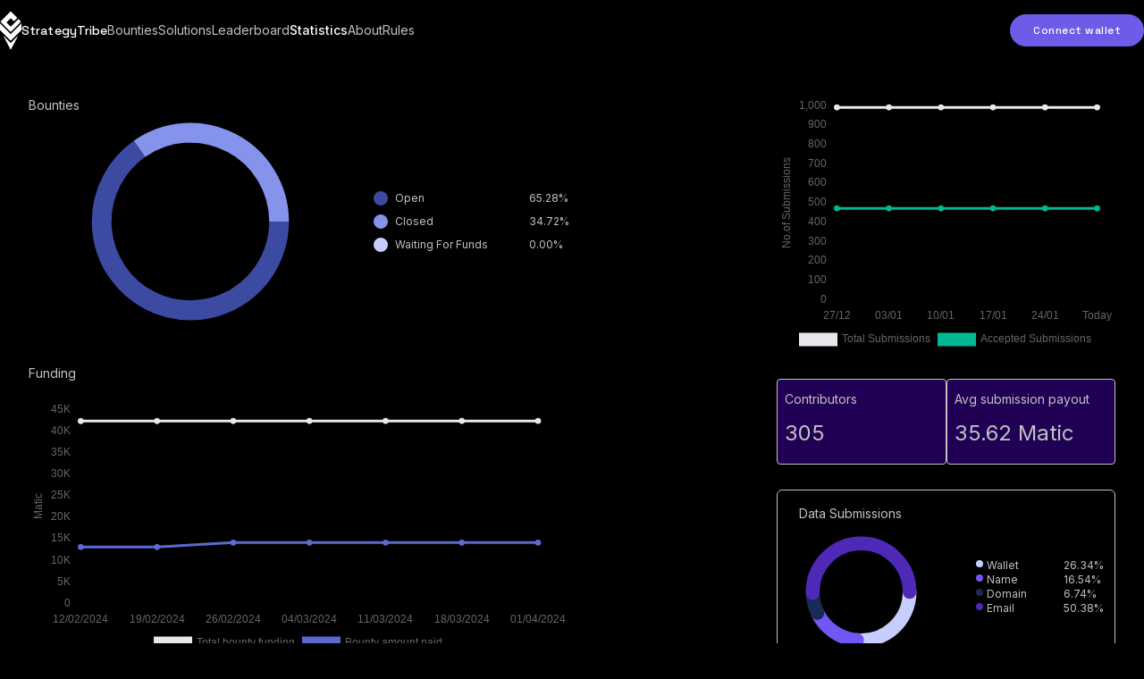

--- FILE ---
content_type: text/html; charset=utf-8
request_url: https://www.strategytribe.io/stats
body_size: 110497
content:
<!DOCTYPE html><html lang="en"><head><meta charSet="utf-8"/><meta name="viewport" content="width=device-width, initial-scale=1.0,minimum-scale=1.0"/><meta name="robots" content="noarchive"/><link rel="preload" as="image" imageSrcSet="/images/logo.svg 1x, /images/logo.svg 2x"/><meta name="next-head-count" content="4"/><link rel="preconnect" href="https://fonts.gstatic.com" crossorigin /><link rel="preload" href="/_next/static/css/4746fdee90852bf3.css" as="style"/><link rel="stylesheet" href="/_next/static/css/4746fdee90852bf3.css" data-n-g=""/><noscript data-n-css=""></noscript><script defer="" nomodule="" src="/_next/static/chunks/polyfills-c67a75d1b6f99dc8.js"></script><script src="/_next/static/chunks/webpack-8b10514fcb328a2a.js" defer=""></script><script src="/_next/static/chunks/framework-2fe4cb6473b20297.js" defer=""></script><script src="/_next/static/chunks/main-7bb7f516295b71a1.js" defer=""></script><script src="/_next/static/chunks/pages/_app-ad2d9c4b935be044.js" defer=""></script><script src="/_next/static/chunks/5675-aa46324f40532078.js" defer=""></script><script src="/_next/static/chunks/4329-34a787ac22885238.js" defer=""></script><script src="/_next/static/chunks/pages/stats-fb66bd990b9a3071.js" defer=""></script><script src="/_next/static/5xONyJ_-WmzlCSIPJnUeY/_buildManifest.js" defer=""></script><script src="/_next/static/5xONyJ_-WmzlCSIPJnUeY/_ssgManifest.js" defer=""></script><style data-href="https://fonts.googleapis.com/icon?family=Material+Icons&display=swap">@font-face{font-family:'Material Icons';font-style:normal;font-weight:400;font-display:swap;src:url(https://fonts.gstatic.com/s/materialicons/v142/flUhRq6tzZclQEJ-Vdg-IuiaDsNa.woff) format('woff')}.material-icons{font-family:'Material Icons';font-weight:normal;font-style:normal;font-size:24px;line-height:1;letter-spacing:normal;text-transform:none;display:inline-block;white-space:nowrap;word-wrap:normal;direction:ltr;font-feature-settings:'liga'}@font-face{font-family:'Material Icons';font-style:normal;font-weight:400;font-display:swap;src:url(https://fonts.gstatic.com/s/materialicons/v142/flUhRq6tzZclQEJ-Vdg-IuiaDsNcIhQ8tQ.woff2) format('woff2')}.material-icons{font-family:'Material Icons';font-weight:normal;font-style:normal;font-size:24px;line-height:1;letter-spacing:normal;text-transform:none;display:inline-block;white-space:nowrap;word-wrap:normal;direction:ltr;-webkit-font-feature-settings:'liga';-webkit-font-smoothing:antialiased}</style></head><body><div id="__next"><span></span><div class="min-h-screen scroll-smooth"><nav class="fixed w-screen top-0 text-on-surface-p1 border-surface z-40 transition-colors duration-1000  bg-bg"><div class="my-2 mx-4 flex max-w-xl items-center justify-between tablet:mx-auto tablet:max-w-2xl bt:max-w-5xl laptop:max-w-7xl py-1"><div class="flex items-center gap-8"><a href="/"><span class="group flex shrink-0 items-center gap-2 undefined"><img alt="logo" srcSet="/images/logo.svg 1x, /images/logo.svg 2x" src="/images/logo.svg" width="24" height="24" decoding="async" data-nimg="1" style="color:transparent"/><div class="text-left"><p class="label-lg text-on-surface-p0">StrategyTribe</p><span class="label text-success"></span><span class="label text-main"></span><span class="label text-waiting"></span><span class="label text-waiting"></span></div></span></a><div class="hidden gap-8 bt:flex"><a href="/bounties"><span class="min-w-fit shrink-0 hover:text-on-surface-p0  false">Bounties</span></a><a href="/solutions"><span class="min-w-fit shrink-0 hover:text-on-surface-p0  false">Solutions</span></a><a href="/leaderboard"><span class="min-w-fit shrink-0 hover:text-on-surface-p0  false">Leaderboard</span></a><a href="/stats"><span class="min-w-fit shrink-0 hover:text-on-surface-p0  font-medium text-on-surface-p0">Statistics</span></a><a href="/about"><span class="min-w-fit shrink-0 hover:text-on-surface-p0  false">About</span></a><a href="/rules"><span class="min-w-fit shrink-0 hover:text-on-surface-p0  false">Rules</span></a></div></div><div class="flex items-center gap-1 bt:gap-6"><div class="grid place-items-center py-1"><button type="button" class="undefined py-2 px-5 tablet:px-6 label z-10 flex items-center gap-2 rounded-full group whitespace-nowrap bg-main text-on-surface-p0 hover:bg-main-light hover:text-bg border-2 border-main disabled:text-on-surface-disabled disabled:bg-surface-dark disabled:border-surface justify-center min-w-[6rem] min-h-[24px]"><span class="font-grotesk font-medium  undefined">Connect wallet</span></button></div></div></div><div class="m-2 flex flex-wrap justify-around gap-x-10 gap-y-6 border-b-2 border-main pb-1 bt:hidden"><a href="/bounties"><span class="min-w-fit shrink-0 hover:text-on-surface-p0  false">Bounties</span></a><a href="/solutions"><span class="min-w-fit shrink-0 hover:text-on-surface-p0  false">Solutions</span></a><a href="/leaderboard"><span class="min-w-fit shrink-0 hover:text-on-surface-p0  false">Leaderboard</span></a></div><div class="m-2 flex flex-wrap justify-around gap-x-10 gap-y-6 border-b-2 border-main pb-1 bt:hidden"><a href="/stats"><span class="min-w-fit shrink-0 hover:text-on-surface-p0  font-medium text-on-surface-p0">Statistics</span></a><a href="/about"><span class="min-w-fit shrink-0 hover:text-on-surface-p0  false">About</span></a><a href="/rules"><span class="min-w-fit shrink-0 hover:text-on-surface-p0  false">Rules</span></a></div></nav><main class="min-h-[calc(100vh-10rem)]  pt-40 bt:pt-20"><div class="p-4"><div class="success mx-auto flex w-full max-w-7xl gap-y-8 px-2 sm:flex-col tablet:flex-row tablet:pt-20 bt:pt-3"><div class="sm:w-full tablet:w-2/3"><section class="undefined mx-auto max-w-7xl px-2"></section></div><div class="pl-4 sm:w-full tablet:w-1/3"><section class="undefined mx-auto max-w-7xl px-2"></section><section class="undefined mx-auto max-w-7xl px-2"></section><section class="undefined mx-auto max-w-7xl px-2"></section></div></div></div></main><div class="pt-20"><footer class="w-full bg-surface-dark text-on-surface-p0"><div class="mx-auto max-w-4xl space-y-16 px-4 pt-16 pb-24 tablet:px-8 laptop:px-2"><div class="flex items-center gap-2"><img alt="logo" srcSet="/images/logo.svg 1x, /images/logo.svg 2x" src="/images/logo.svg" width="32" height="32" decoding="async" data-nimg="1" style="color:transparent"/><p class="h3 text-on-surface-p0">StrategyTribe</p></div><div class="flex w-full gap-4 text-on-surface-p1 tablet:gap-8"><ul class="flex shrink grow basis-[1] flex-col gap-y-4"><p class="h5 pb-2 font-grotesk text-on-surface-unactive">Navigate</p><a href="/bounties"><span class="group text-on-surface-p1 hover:text-on-surface-p0 body flex items-center justify-center gap-2 w-fit undefined"><span>Browse Bounties</span></span></a><a href="/organizations"><span class="group text-on-surface-p1 hover:text-on-surface-p0 body flex items-center justify-center gap-2 w-fit undefined"><span>Browse Organizations</span></span></a><a href="/account"><span class="group text-on-surface-p1 hover:text-on-surface-p0 body flex items-center justify-center gap-2 w-fit undefined"><span>Your Account</span></span></a><a href="/about"><span class="group text-on-surface-p1 hover:text-on-surface-p0 body flex items-center justify-center gap-2 w-fit undefined"><span>About</span></span></a></ul><div class="h-48 w-0.5 shrink-0 bg-surface"></div><ul class="flex shrink grow basis-[2] flex-col gap-y-4"><p class="h5 pb-2 font-grotesk text-on-surface-unactive">How ST works</p><a href="/faq"><span class="group text-on-surface-p1 hover:text-on-surface-p0 body flex items-center justify-center gap-2 w-fit undefined"><span>FAQ</span></span></a><a href="/rules"><span class="group text-on-surface-p1 hover:text-on-surface-p0 body flex items-center justify-center gap-2 w-fit undefined"><span>Submission Rules</span></span></a><a href="/tos"><span class="group text-on-surface-p1 hover:text-on-surface-p0 body flex items-center justify-center gap-2 w-fit undefined"><span>Terms and Conditions</span></span></a><a href="/privacy-policy"><span class="group text-on-surface-p1 hover:text-on-surface-p0 body flex items-center justify-center gap-2 w-fit undefined"><span>Privacy Policy</span></span></a><a href="/support"><span class="group text-on-surface-p1 hover:text-on-surface-p0 body flex items-center justify-center gap-2 w-fit undefined"><span>Submissions are not the only way to help</span></span></a></ul><div class="h-48 w-0.5 shrink-0 bg-surface"></div><ul class="flex shrink grow basis-[1] flex-col gap-y-4"><p class="h5 pb-2 font-grotesk text-on-surface-unactive">Social</p><a href="https://twitter.com/strategytribe10" target="_blank" rel="noopener noreferrer" class="group text-on-surface-p1 hover:text-on-surface-p0 body flex items-center justify-center gap-2 w-fit undefined"><span class="icon -translate-x-0.5 transition-all ease-out group-hover:-translate-y-0.5 group-hover:translate-x-0"><span class=" text-[24px]">north_east</span></span><span>Twitter</span></a><a href="https://discord.gg/qbnzQRTJY8" target="_blank" rel="noopener noreferrer" class="group text-on-surface-p1 hover:text-on-surface-p0 body flex items-center justify-center gap-2 w-fit undefined"><span class="icon -translate-x-0.5 transition-all ease-out group-hover:-translate-y-0.5 group-hover:translate-x-0"><span class=" text-[24px]">north_east</span></span><span>Discord</span></a><a href="https://www.reddit.com/r/StrategyTribe" target="_blank" rel="noopener noreferrer" class="group text-on-surface-p1 hover:text-on-surface-p0 body flex items-center justify-center gap-2 w-fit undefined"><span class="icon -translate-x-0.5 transition-all ease-out group-hover:-translate-y-0.5 group-hover:translate-x-0"><span class=" text-[24px]">north_east</span></span><span>Reddit</span></a><a href="https://github.com/strategy-tribe/strategy-tribe" target="_blank" rel="noopener noreferrer" class="group text-on-surface-p1 hover:text-on-surface-p0 body flex items-center justify-center gap-2 w-fit undefined"><span class="icon -translate-x-0.5 transition-all ease-out group-hover:-translate-y-0.5 group-hover:translate-x-0"><span class=" text-[24px]">north_east</span></span><span>Github</span></a></ul></div></div></footer></div></div></div><div id="portal"></div><div id="darkoverlay"></div><div id="moremenu"></div><script id="__NEXT_DATA__" type="application/json">{"props":{"pageProps":{"trpcState":{"json":{"mutations":[],"queries":[{"state":{"data":{"bounties":[{"title":"Find wallet addresses associated with Ruslan Aleksandrovich Peretyatko","slug":"cls3l33nk001oov11w869hkc0","description":"","closesAt":"2024-07-18T19:02:44.950Z","requirements":[{"id":"cls3l33nl001pov11qyowuam6","title":"Find at least one (1) wallet address","type":"Wallet","optional":false,"bountySlug":"cls3l33nk001oov11w869hkc0"},{"id":"cls3l33nl001qov1129kpny77","title":"Enter additional wallet addresses here","type":"Report","optional":true,"bountySlug":"cls3l33nk001oov11w869hkc0"},{"id":"cls3l33nl001rov11inl8ca5d","title":"How did you find this info","type":"Report","optional":false,"bountySlug":"cls3l33nk001oov11w869hkc0"},{"id":"cls3l33nl001sov11kkcjsxpr","title":"Attachment","type":"Image","optional":true,"bountySlug":"cls3l33nk001oov11w869hkc0"}],"status":"Open","acceptMore":null,"wallet":{"address":"0xF0C5e1A3b654317F0574e5CE4a06d4EF501357c7"},"tags":[{"id":"clexd10eh005fov1o781omt8a","name":"terrorism","createdAt":"2023-03-06T21:54:24.713Z","updatedAt":"2023-03-06T21:54:24.713Z"},{"id":"cls3l2r2n000tov11rgoxrj4m","name":"russia","createdAt":"2024-02-01T19:02:30.287Z","updatedAt":"2024-02-01T19:02:30.287Z"},{"id":"cls3l2r2n000vov11nj9kpn1j","name":"sanctio","createdAt":"2024-02-01T19:02:30.287Z","updatedAt":"2024-02-01T19:02:30.287Z"}],"target":{"type":"Individual","name":"ruslan aleksandrovich peretyatko","alsoKnownAs":["peretiatko ruslan aleksandrovich","руслан александрович перетятько"],"bio":"Ruslan Aleksandrovich Peretyatko, born on August 3, 1985, in Russia, is a Russian Federal Security Service (FSB) officer associated with the Callisto Group. Alongside his co-conspirator Andrey Stanislavovich Korinets, Peretyatko stands accused of spear phishing campaigns targeting U.S. entities for unauthorized access to sensitive email credentials. Indicted by a U.S. grand jury on December 5, 2023, for Conspiracy to Commit Computer Fraud and Abuse, Peretyatko has been implicated in cyber activities undermining UK organizations and government entities. The Callisto Group, managed by Russian FSB officers, conducted intrusions into the Institute for Statecraft, releasing official documents through hacking and leaks. Peretyatko was listed on the UK Sanctions List on December 7, 2023.\n\nGender - Male \nNationality - Russian\nDate of Birth - 03/08/1985 (36 years old)\nPlace of Birth - Russia\n\nKnown information (duplicates of which will not be accepted):\nPassport number - 8708321052\n\nhttps://www.fbi.gov/wanted/cyber/ruslan-aleksandrovich-peretyatko","org":{"name":"russian government and military","alsoKnownAs":[],"countries":[{"id":"clakyu8km003mme215ru95jt0","name":"Russia","code":"RUS","createdAt":"2022-11-17T11:05:10.629Z","updatedAt":"2022-11-17T11:05:10.629Z"}]}},"_count":{"requirements":4,"tags":3,"submissions":0,"invoices":0,"Donation":0,"watchBounty":0}},{"title":"Find wallet addresses associated with Andrey Stanislavovich Korinets","slug":"cls3l2r2n000mov116p6t99k9","description":"","closesAt":"2024-07-18T19:02:26.736Z","requirements":[{"id":"cls3l2r2n000nov115behy2yt","title":"Find at least one (1) wallet address","type":"Wallet","optional":false,"bountySlug":"cls3l2r2n000mov116p6t99k9"},{"id":"cls3l2r2n000oov11g0thti01","title":"Enter additional wallet addresses here","type":"Report","optional":true,"bountySlug":"cls3l2r2n000mov116p6t99k9"},{"id":"cls3l2r2n000pov11uqdbm0wr","title":"How did you find this info","type":"Report","optional":false,"bountySlug":"cls3l2r2n000mov116p6t99k9"},{"id":"cls3l2r2n000qov11br76nyvh","title":"Attachment","type":"Image","optional":true,"bountySlug":"cls3l2r2n000mov116p6t99k9"}],"status":"Open","acceptMore":null,"wallet":{"address":"0xe4a9E309793e5D51F807A13322Ad8d0A36eBEA4d"},"tags":[{"id":"clexd10eh005fov1o781omt8a","name":"terrorism","createdAt":"2023-03-06T21:54:24.713Z","updatedAt":"2023-03-06T21:54:24.713Z"},{"id":"cls3l2r2n000tov11rgoxrj4m","name":"russia","createdAt":"2024-02-01T19:02:30.287Z","updatedAt":"2024-02-01T19:02:30.287Z"},{"id":"cls3l2r2n000vov11nj9kpn1j","name":"sanctio","createdAt":"2024-02-01T19:02:30.287Z","updatedAt":"2024-02-01T19:02:30.287Z"}],"target":{"type":"Individual","name":"andrey stanislavovich korinets","alsoKnownAs":["андрей станиславович коринец","doguzhiev","alexey","ian colin wright"],"bio":"Andrey Stanislavovich Korinets, also known as Alexey Doguzhiev, was born on May 18, 1987, in Russia. He is associated with the Callisto Group, operating under various aliases like Seaborgium, Star Blizzard, and Cold River. Korinets has been involved in cyber activities, including spear-phishing campaigns, resulting in unauthorized access and data exfiltration. This activity targeted UK organizations and government entities, undermining their integrity and causing economic loss. The Callisto Group, operated by Russian FSB officers, intruded into the Institute for Statecraft, releasing official documents through hacking and subsequent leaks. Korinets was listed on the UK Sanctions List on December 7, 2023.\n\nGender - Male \nNationality - Russian\nDate of Birth - 18/05/1987 (36 years old)\nPlace of Birth - Syktyvkar, Russia\n\nKnown information (duplicates of which will not be accepted):\nPassport number - 8707233962\n\nhttps://www.opensanctions.org/entities/NK-hBg59cbSo9XeVorDM4ZgxZ/\nhttps://assets.publishing.service.gov.uk/media/657194c5809bc300133081f5/Notice_Cyber_071223.pdf","org":{"name":"russian government and military","alsoKnownAs":[],"countries":[{"id":"clakyu8km003mme215ru95jt0","name":"Russia","code":"RUS","createdAt":"2022-11-17T11:05:10.629Z","updatedAt":"2022-11-17T11:05:10.629Z"}]}},"_count":{"requirements":4,"tags":3,"submissions":0,"invoices":0,"Donation":0,"watchBounty":0}},{"title":"Find wallet addresses associated with Natalya Petrivna Skorokhodova","slug":"clpa4r9w8008pl80fh0250w3r","description":"","closesAt":"2024-05-08T19:00:57.113Z","requirements":[{"id":"clpa4r9w8008ql80fy3cl975w","title":"Find at least one (1) wallet address","type":"Wallet","optional":false,"bountySlug":"clpa4r9w8008pl80fh0250w3r"},{"id":"clpa4r9w8008rl80fgw8jvydf","title":"Enter additional wallet addresses here","type":"Report","optional":true,"bountySlug":"clpa4r9w8008pl80fh0250w3r"},{"id":"clpa4r9w8008sl80fxcgrf3on","title":"How did you find this info","type":"Report","optional":false,"bountySlug":"clpa4r9w8008pl80fh0250w3r"},{"id":"clpa4r9w8008tl80fuff4nr21","title":"Attachment","type":"Image","optional":true,"bountySlug":"clpa4r9w8008pl80fh0250w3r"}],"status":"Open","acceptMore":null,"wallet":{"address":"0x49ECba0dD62d34E7A2Db48Ed5A078Fd2d85914c9"},"tags":[{"id":"clakywbpv0177me2151gp5dyy","name":"sanctions","createdAt":"2022-11-17T11:06:48.018Z","updatedAt":"2022-11-17T11:06:48.018Z"}],"target":{"type":"Individual","name":"natalya petrivna skorokhodova","alsoKnownAs":["наталья петровна скороходова"],"bio":"Natalya Petrovna Skorokhodova, responsible for Human Resources and Finance at the Strategic Culture Foundation, has been designated for an asset freeze and travel ban under the UK 'Russia (Sanctions) (EU Exit) Regulations 2019.' This is due to her association with the SCF, accused of supporting actions destabilizing Ukraine.\n\nThe information required can help identify individuals who are responsible for committing war crimes, human rights abuses, or other illegal activities during the conflict, and hold them accountable for their actions.\n\nNationality - Russia\nGender - Female\nDate of Birth - 25/08/1968 (55 years old)\nPlace of Birth - Russia\n\nSources:\nhttps://www.gov.uk/government/news/foreign-secretary-announces-sanctions-on-putins-propaganda--2\nhttps://sanctions.nazk.gov.ua/en/sanction-person/736/\nhttps://sanctions.lursoft.lv/person/natalya-petrovna-skorokhodova/uk-15056","org":{"name":"strategic culture foundation","alsoKnownAs":["scf"],"countries":[{"id":"clakyu8km003mme215ru95jt0","name":"Russia","code":"RUS","createdAt":"2022-11-17T11:05:10.629Z","updatedAt":"2022-11-17T11:05:10.629Z"}]}},"_count":{"requirements":4,"tags":1,"submissions":0,"invoices":0,"Donation":0,"watchBounty":2}},{"title":"Find wallet addresses associated with Sergei Ivanovich Saenko","slug":"clpa4r9fq006fl80fys1aq20b","description":"","closesAt":"2024-05-08T19:00:56.525Z","requirements":[{"id":"clpa4r9fq006gl80fv9b0m397","title":"Find at least one (1) wallet address","type":"Wallet","optional":false,"bountySlug":"clpa4r9fq006fl80fys1aq20b"},{"id":"clpa4r9fq006hl80fcle7agom","title":"Enter additional wallet addresses here","type":"Report","optional":true,"bountySlug":"clpa4r9fq006fl80fys1aq20b"},{"id":"clpa4r9fq006il80fst8mx1z1","title":"How did you find this info","type":"Report","optional":false,"bountySlug":"clpa4r9fq006fl80fys1aq20b"},{"id":"clpa4r9fq006jl80fxqmd54mi","title":"Attachment","type":"Image","optional":true,"bountySlug":"clpa4r9fq006fl80fys1aq20b"}],"status":"Open","acceptMore":null,"wallet":{"address":"0x69031Aef154960182Aa3D76e3636FFD7ee49f31e"},"tags":[{"id":"clakywbpv0177me2151gp5dyy","name":"sanctions","createdAt":"2022-11-17T11:06:48.018Z","updatedAt":"2022-11-17T11:06:48.018Z"}],"target":{"type":"Individual","name":"sergei ivanovich saenko","alsoKnownAs":["sergey ivanovich sayenko\nсаенко сергей иванович\nсаєнко сергій іванович"],"bio":"Sergei Ivanovich Saenko is an employee of the Strategic Culture Foundation (SCF), specializing in editing and social media operations. His role involves activities that are linked to enabling the Russian government to disseminate misinformation and influence public perceptions, particularly in the context of the invasion of Ukraine. Australia has already sanctioned Saenko for his involvement in spreading disinformation through the SCF.\n\nThe information required can help identify individuals who are responsible for committing war crimes, human rights abuses, or other illegal activities during the conflict, and hold them accountable for their actions.\n\nNationality - Russia\nGender - Male\nDate of Birth - 25/09/1950 or 25/10/1950 (73 years old)\nPlace of Birth - Russia\n\nSources:\nhttps://www.gov.uk/government/news/foreign-secretary-announces-sanctions-on-putins-propaganda--2\nhttps://www.opensanctions.org/entities/NK-BoV8N9KcAq9SfnREi7xHNc/","org":{"name":"strategic culture foundation","alsoKnownAs":["scf"],"countries":[{"id":"clakyu8km003mme215ru95jt0","name":"Russia","code":"RUS","createdAt":"2022-11-17T11:05:10.629Z","updatedAt":"2022-11-17T11:05:10.629Z"}]}},"_count":{"requirements":4,"tags":1,"submissions":0,"invoices":0,"Donation":0,"watchBounty":1}},{"title":"Find emails associated with Sergei Ivanovich Saenko","slug":"clpa4r9do005zl80fmptwx1lv","description":"","closesAt":"2024-05-08T19:00:56.455Z","requirements":[{"id":"clpa4r9do0060l80f1ikbh5a6","title":"Find at least one (1) email","type":"Email","optional":false,"bountySlug":"clpa4r9do005zl80fmptwx1lv"},{"id":"clpa4r9do0061l80f5ri69ogu","title":"Enter additional emails here","type":"Report","optional":true,"bountySlug":"clpa4r9do005zl80fmptwx1lv"},{"id":"clpa4r9do0062l80f4apr9q5l","title":"How did you find this info","type":"Report","optional":false,"bountySlug":"clpa4r9do005zl80fmptwx1lv"},{"id":"clpa4r9do0063l80ffxeol2ey","title":"Attachment","type":"Image","optional":true,"bountySlug":"clpa4r9do005zl80fmptwx1lv"}],"status":"Open","acceptMore":null,"wallet":{"address":"0xBE02f39BB9771c3075e6e9b349888dEDb748b07f"},"tags":[{"id":"clakywbpv0177me2151gp5dyy","name":"sanctions","createdAt":"2022-11-17T11:06:48.018Z","updatedAt":"2022-11-17T11:06:48.018Z"}],"target":{"type":"Individual","name":"sergei ivanovich saenko","alsoKnownAs":["sergey ivanovich sayenko\nсаенко сергей иванович\nсаєнко сергій іванович"],"bio":"Sergei Ivanovich Saenko is an employee of the Strategic Culture Foundation (SCF), specializing in editing and social media operations. His role involves activities that are linked to enabling the Russian government to disseminate misinformation and influence public perceptions, particularly in the context of the invasion of Ukraine. Australia has already sanctioned Saenko for his involvement in spreading disinformation through the SCF.\n\nThe information required can help identify individuals who are responsible for committing war crimes, human rights abuses, or other illegal activities during the conflict, and hold them accountable for their actions.\n\nNationality - Russia\nGender - Male\nDate of Birth - 25/09/1950 or 25/10/1950 (73 years old)\nPlace of Birth - Russia\n\nSources:\nhttps://www.gov.uk/government/news/foreign-secretary-announces-sanctions-on-putins-propaganda--2\nhttps://www.opensanctions.org/entities/NK-BoV8N9KcAq9SfnREi7xHNc/","org":{"name":"strategic culture foundation","alsoKnownAs":["scf"],"countries":[{"id":"clakyu8km003mme215ru95jt0","name":"Russia","code":"RUS","createdAt":"2022-11-17T11:05:10.629Z","updatedAt":"2022-11-17T11:05:10.629Z"}]}},"_count":{"requirements":4,"tags":1,"submissions":0,"invoices":0,"Donation":0,"watchBounty":5}},{"title":"Find wallet addresses associated with Vladimir Ilich Maksimenko","slug":"clpa4r953004el80f71ac0zw9","description":"","closesAt":"2024-05-08T19:00:56.147Z","requirements":[{"id":"clpa4r953004fl80fkbnpoe0z","title":"Find at least one (1) wallet address","type":"Wallet","optional":false,"bountySlug":"clpa4r953004el80f71ac0zw9"},{"id":"clpa4r953004gl80ffosesog9","title":"Enter additional wallet addresses here","type":"Report","optional":true,"bountySlug":"clpa4r953004el80f71ac0zw9"},{"id":"clpa4r953004hl80fn5piw1jh","title":"How did you find this info","type":"Report","optional":false,"bountySlug":"clpa4r953004el80f71ac0zw9"},{"id":"clpa4r953004il80fncud0xj4","title":"Attachment","type":"Image","optional":true,"bountySlug":"clpa4r953004el80f71ac0zw9"}],"status":"Open","acceptMore":null,"wallet":{"address":"0x671eAeF93501394535D6401085B7039Ab5dA234E"},"tags":[{"id":"clakywbpv0177me2151gp5dyy","name":"sanctions","createdAt":"2022-11-17T11:06:48.018Z","updatedAt":"2022-11-17T11:06:48.018Z"}],"target":{"type":"Individual","name":"vladimir ilich maksimenko","alsoKnownAs":["максименко володимир ілліч\nмаксименко владимир ильич"],"bio":"Vladimir Ilich Maksimenko is the CEO of Strategic Culture Foundation (SCF), an online magazine registered in Russia. The organisation has been accused of engaging in activities that align with the Russian government's agenda. It is implicated in spreading disinformation and influencing perceptions, contributing to the government's efforts in the invasion of Ukraine. This affiliation indicates involvement in initiatives that may support the government's narrative.\n\nThe information required can help identify individuals who are responsible for committing war crimes, human rights abuses, or other illegal activities during the conflict, and hold them accountable for their actions.\n\nNationality - Russian\nGender - Male\nDate of Birth -  21/07/1954 or 01/01/1954 (69 years old)\nPlace of Birth - Oedsa, Russia\n\nSources:\nhttps://www.opensanctions.org/entities/NK-JDkW7dwpLAvhFexiNA9Rpm/\nhttps://home.treasury.gov/news/press-releases/jy0628\nhttps://www.gov.uk/government/news/foreign-secretary-announces-sanctions-on-putins-propaganda--2","org":{"name":"strategic culture foundation","alsoKnownAs":["scf"],"countries":[{"id":"clakyu8km003mme215ru95jt0","name":"Russia","code":"RUS","createdAt":"2022-11-17T11:05:10.629Z","updatedAt":"2022-11-17T11:05:10.629Z"}]}},"_count":{"requirements":4,"tags":1,"submissions":0,"invoices":0,"Donation":0,"watchBounty":1}},{"title":"Find wallet addresses associated with Alexey Lvovich Nikolov","slug":"clpa4r8up002kl80fb7gi2kyb","description":"","closesAt":"2024-05-08T19:00:55.758Z","requirements":[{"id":"clpa4r8up002ll80fkv0tiit8","title":"Find at least one (1) wallet address","type":"Wallet","optional":false,"bountySlug":"clpa4r8up002kl80fb7gi2kyb"},{"id":"clpa4r8up002ml80f7d4oof88","title":"Enter additional wallet addresses here","type":"Report","optional":true,"bountySlug":"clpa4r8up002kl80fb7gi2kyb"},{"id":"clpa4r8up002nl80fy0h4txgm","title":"How did you find this info","type":"Report","optional":false,"bountySlug":"clpa4r8up002kl80fb7gi2kyb"},{"id":"clpa4r8up002ol80ftovf3xpo","title":"Attachment","type":"Image","optional":true,"bountySlug":"clpa4r8up002kl80fb7gi2kyb"}],"status":"Open","acceptMore":null,"wallet":{"address":"0xf01eEAf18270e27E034F0b6d8388f02f47D23d17"},"tags":[{"id":"clakywbpv0177me2151gp5dyy","name":"sanctions","createdAt":"2022-11-17T11:06:48.018Z","updatedAt":"2022-11-17T11:06:48.018Z"}],"target":{"type":"Individual","name":"alexey lvovich nikolov","alsoKnownAs":["ніколов олексій львович\nниколов алексей львович\nnikolov alexey lvovich"],"bio":"Alexey Nikolov serves as the General Director of the Russian government-linked media organization TV-Novosti and its subordinate RT news television network. These entities, funded from the federal budget of the Russian Federation, have been accused of spreading pro-Kremlin propaganda, disinformation, and supporting Russia’s war of aggression against Ukraine under Nikolov's leadership. Notably, he publicly denied the responsibility of the Armed Forces of the Russian Federation for war crimes committed in Bucha.\n\nNikolov is implicated in actively supporting or implementing actions and policies that threaten Ukraine's territorial integrity, sovereignty, independence, stability, and security.\n\nThe information required can help identify individuals who are responsible for committing war crimes, human rights abuses, or other illegal activities during the conflict, and hold them accountable for their actions.\n\nNationality - Russian\nGender - Male\nDate of Birth - 21/12/1957 (65 years old)\nPlace of Birth - Moscow, Russia\n\nSources:\nhttps://www.opensanctions.org/entities/Q29865337/\nhttps://sanctions.nazk.gov.ua/en/sanction-person/1859/\nhttps://theaibs.tv/alexey-nikolov-2/","org":{"name":"tv-novosti","alsoKnownAs":[],"countries":[{"id":"clakyu8km003mme215ru95jt0","name":"Russia","code":"RUS","createdAt":"2022-11-17T11:05:10.629Z","updatedAt":"2022-11-17T11:05:10.629Z"}]}},"_count":{"requirements":4,"tags":1,"submissions":0,"invoices":0,"Donation":0,"watchBounty":0}},{"title":"Find wallet addresses associated with Sergey Borisovich Brilev","slug":"clpa4r8hz000sl80fias242t7","description":"","closesAt":"2024-05-08T19:00:55.147Z","requirements":[{"id":"clpa4r8hz000tl80ffoe7cnzp","title":"Find at least one (1) wallet address","type":"Wallet","optional":false,"bountySlug":"clpa4r8hz000sl80fias242t7"},{"id":"clpa4r8hz000ul80fmffasono","title":"Enter additional wallet addresses here","type":"Report","optional":true,"bountySlug":"clpa4r8hz000sl80fias242t7"},{"id":"clpa4r8hz000vl80fh2hf567o","title":"How did you find this info","type":"Report","optional":false,"bountySlug":"clpa4r8hz000sl80fias242t7"},{"id":"clpa4r8hz000wl80fj4qpm792","title":"Attachment","type":"Image","optional":true,"bountySlug":"clpa4r8hz000sl80fias242t7"}],"status":"Open","acceptMore":null,"wallet":{"address":"0x06137fE075fE97826C5B862a09101ec20623F0eA"},"tags":[{"id":"clakywbpv0177me2151gp5dyy","name":"sanctions","createdAt":"2022-11-17T11:06:48.018Z","updatedAt":"2022-11-17T11:06:48.018Z"}],"target":{"type":"Individual","name":"sergey borisovich brilev","alsoKnownAs":["сергей борисович брилёв"],"bio":"Sergey Brilev, a well-known Russian host on the state-owned TV channel Russia Today, is known for conducting interviews with notable political figures such as Vladimir Putin and Dmitry Medvedev. Brilev is affiliated with the Russian International Affairs Council, chaired by the Russian Minister of Foreign Affairs, Sergey Lavrov. The channel Russia Today has characterised the conflict in Ukraine as a \"special military operation\" and has alleged that individuals described as 'Ukrainian Nazis' are engaged in acts of genocide in the country. Brilev was sanctioned in 2022 by the United Kingdom.\n\nHis early life was spent between Cuba, Ecuador, Uruguay (where his parents were posted with Soviet trade missions) and Moscow.\n\nThe information required can help identify individuals who are responsible for committing war crimes, human rights abuses, or other illegal activities during the conflict, and hold them accountable for their actions.\n\nNationality - Russian with British citizenship\nGender - Male\nDate of Birth - 24/07/1972 (51 years old)\nPlace of Birth - Havana, Cuba\n\nSources:\nhttps://smotrim.ru/person/100780\nhttps://www.gov.uk/government/news/foreign-secretary-announces-sanctions-on-putins-propaganda--2","org":{"name":"russia today","alsoKnownAs":["rt","россия сегодня"],"countries":[{"id":"clakyu8km003mme215ru95jt0","name":"Russia","code":"RUS","createdAt":"2022-11-17T11:05:10.629Z","updatedAt":"2022-11-17T11:05:10.629Z"}]}},"_count":{"requirements":4,"tags":1,"submissions":0,"invoices":0,"Donation":0,"watchBounty":0}},{"title":"Find locations associated with Redin Exchange","slug":"clnvrxsaj01khl20fnztixhgq","description":"","closesAt":"2024-04-03T13:13:37.103Z","requirements":[{"id":"clnvrxsaj01kil20frcv8qj3x","title":"Find at least one (1) location","type":"Location","optional":false,"bountySlug":"clnvrxsaj01khl20fnztixhgq"},{"id":"clnvrxsaj01kjl20fz37up85p","title":"Enter additional locations here","type":"Report","optional":true,"bountySlug":"clnvrxsaj01khl20fnztixhgq"},{"id":"clnvrxsaj01kkl20f9c2sbl4c","title":"How did you find this info","type":"Report","optional":false,"bountySlug":"clnvrxsaj01khl20fnztixhgq"},{"id":"clnvrxsaj01kll20fmlxwz9ch","title":"Attachment","type":"Image","optional":true,"bountySlug":"clnvrxsaj01khl20fnztixhgq"}],"status":"Open","acceptMore":null,"wallet":{"address":"0x4a27CF49D04AB6Fd31769f011709208493cd2351"},"tags":[{"id":"clakyvhjl00q9me21ti2ly50j","name":"money laundering","createdAt":"2022-11-17T11:06:08.911Z","updatedAt":"2022-11-17T11:06:08.911Z"},{"id":"clakywbpv0177me2151gp5dyy","name":"sanctions","createdAt":"2022-11-17T11:06:48.018Z","updatedAt":"2022-11-17T11:06:48.018Z"},{"id":"clexd10eh005fov1o781omt8a","name":"terrorism","createdAt":"2023-03-06T21:54:24.713Z","updatedAt":"2023-03-06T21:54:24.713Z"}],"target":{"type":"Individual","name":"redin exchange","alsoKnownAs":["radin money exchange; raydayin company; raydayin turkey; redin company; redin consulting and foreign trade limited company;  redin currency exchange; redin dis ticaret ltd. sti;  redin general trade and cargo; redin money exchange; riden money exchange; ridin money exchange"],"bio":"According to the U.S. Department of Treasury, Redin Exchange has materially assisted, sponsored, or provided financial, material, or technological support for, or goods or services to, HAMAS.  It has been designated pursuant to E.O. 13224. \n\nAs of March 2019, the Turkey-based Redin Exchange and Treasury-designated financial facilitator Muhammad Sarur were involved in a $10 million transfer to HAMAS’s operational arm, the Izz-Al-Din Al-Qassam Brigades.\n\nAs of mid-2018, Redin Exchange was identified as a key part of the infrastructure used to transfer money to HAMAS.  In July 2018, Redin Exchange assisted in the transfer of $4 million from the IRGC-QF to HAMAS.\nIn May 2018, Redin Exchange assisted in the transfer of $2 million from the IRGC-QF and Hizballah to HAMAS. \n\nThroughout 2017, tens of millions of dollars were transferred to HAMAS with the assistance of Redin Exchange.  In July 2017, a senior HAMAS leader transferred $5.5 million to HAMAS finance chief Zaher Jabarin via Redin Exchange.\n\nHamas, a Palestinian movement backed by Iran, initiated a coordinated military operation against Israel on Oct. 7, 2023. The operation involved rocket attacks on southern and central Israel, fighters descending from paragliders, and violent attacks on civilians in various locations (homes, city streets, and at a music festival). This marked a significant and well-planned action by the Palestinian extremist group, which emerged in 1988 and has become one of the major security concerns for Israel. Hamas is affiliated with the \"Axis of Resistance,\" a coalition formed by Iran in the early 1980s, which includes militias in Lebanon, Syria, Iraq, and Yemen. The Qods Force, a specialized unit of the Islamic Revolutionary Guard Corps, oversees Iran's external operations and maintains close ties with Arab militias.\n\nThe information required can help identify individuals who are responsible for committing war crimes, human rights abuses, or other illegal activities during the conflict, and hold them accountable for their actions.\n\nAdresses: Balabanaga Mahallesi, Ordu Cd. No: 12, Kat:2, Fatih, Istanbul 34134, Turkey; \nMolla Gurani Mahallesi, Turgut Ozal Millet Cd. No: 38/34, Fatih, Istanbul 34093, Turkey; \nIncili Pinar Mahallesi, Nisantasi Sk. No: 13, Cazibe Is Merkezi, Kat: 8D:801, Sehitkamil, Gaziantep 27090, Turkey;\n No: 12-2 Laleli, Balabanaga Mahallesi, Ordu Caddesi, Fatih, Istanbul, Turkey \n\nEmail Address redin.antep@gmail.com\nalt. Email Address redin.ist@gmail.com \nIdentification Number 3010560025 (Turkey)\nRegistration Number 926549 (Turkey)\n\nhttps://ofac.treasury.gov/recent-actions/20190910\nhttps://home.treasury.gov/news/press-releases/sm772","org":{"name":"hamas","alsoKnownAs":["hamas"],"countries":[{"id":"clakyu8kn004rme215vpmas51","name":"Palestine","code":"PSE","createdAt":"2022-11-17T11:05:10.629Z","updatedAt":"2022-11-17T11:05:10.629Z"}]}},"_count":{"requirements":4,"tags":3,"submissions":2,"invoices":0,"Donation":0,"watchBounty":2}},{"title":"Find wallet addresses associated with Redin Exchange","slug":"clnvrxs7901jil20filu7xc17","description":"","closesAt":"2024-04-03T13:13:36.984Z","requirements":[{"id":"clnvrxs7901jjl20f2mip3rm8","title":"Find at least one (1) wallet address","type":"Wallet","optional":false,"bountySlug":"clnvrxs7901jil20filu7xc17"},{"id":"clnvrxs7901jkl20fwuwc681x","title":"Enter additional wallet addresses here","type":"Report","optional":true,"bountySlug":"clnvrxs7901jil20filu7xc17"},{"id":"clnvrxs7901jll20f9yhvpwcp","title":"How did you find this info","type":"Report","optional":false,"bountySlug":"clnvrxs7901jil20filu7xc17"},{"id":"clnvrxs7901jml20fhjae6pwv","title":"Attachment","type":"Image","optional":true,"bountySlug":"clnvrxs7901jil20filu7xc17"}],"status":"Open","acceptMore":null,"wallet":{"address":"0x6330c0f5E36E0A060A9114Be7783119440376f67"},"tags":[{"id":"clakyvhjl00q9me21ti2ly50j","name":"money laundering","createdAt":"2022-11-17T11:06:08.911Z","updatedAt":"2022-11-17T11:06:08.911Z"},{"id":"clakywbpv0177me2151gp5dyy","name":"sanctions","createdAt":"2022-11-17T11:06:48.018Z","updatedAt":"2022-11-17T11:06:48.018Z"},{"id":"clexd10eh005fov1o781omt8a","name":"terrorism","createdAt":"2023-03-06T21:54:24.713Z","updatedAt":"2023-03-06T21:54:24.713Z"}],"target":{"type":"Individual","name":"redin exchange","alsoKnownAs":["radin money exchange; raydayin company; raydayin turkey; redin company; redin consulting and foreign trade limited company;  redin currency exchange; redin dis ticaret ltd. sti;  redin general trade and cargo; redin money exchange; riden money exchange; ridin money exchange"],"bio":"According to the U.S. Department of Treasury, Redin Exchange has materially assisted, sponsored, or provided financial, material, or technological support for, or goods or services to, HAMAS.  It has been designated pursuant to E.O. 13224. \n\nAs of March 2019, the Turkey-based Redin Exchange and Treasury-designated financial facilitator Muhammad Sarur were involved in a $10 million transfer to HAMAS’s operational arm, the Izz-Al-Din Al-Qassam Brigades.\n\nAs of mid-2018, Redin Exchange was identified as a key part of the infrastructure used to transfer money to HAMAS.  In July 2018, Redin Exchange assisted in the transfer of $4 million from the IRGC-QF to HAMAS.\nIn May 2018, Redin Exchange assisted in the transfer of $2 million from the IRGC-QF and Hizballah to HAMAS. \n\nThroughout 2017, tens of millions of dollars were transferred to HAMAS with the assistance of Redin Exchange.  In July 2017, a senior HAMAS leader transferred $5.5 million to HAMAS finance chief Zaher Jabarin via Redin Exchange.\n\nHamas, a Palestinian movement backed by Iran, initiated a coordinated military operation against Israel on Oct. 7, 2023. The operation involved rocket attacks on southern and central Israel, fighters descending from paragliders, and violent attacks on civilians in various locations (homes, city streets, and at a music festival). This marked a significant and well-planned action by the Palestinian extremist group, which emerged in 1988 and has become one of the major security concerns for Israel. Hamas is affiliated with the \"Axis of Resistance,\" a coalition formed by Iran in the early 1980s, which includes militias in Lebanon, Syria, Iraq, and Yemen. The Qods Force, a specialized unit of the Islamic Revolutionary Guard Corps, oversees Iran's external operations and maintains close ties with Arab militias.\n\nThe information required can help identify individuals who are responsible for committing war crimes, human rights abuses, or other illegal activities during the conflict, and hold them accountable for their actions.\n\nAdresses: Balabanaga Mahallesi, Ordu Cd. No: 12, Kat:2, Fatih, Istanbul 34134, Turkey; \nMolla Gurani Mahallesi, Turgut Ozal Millet Cd. No: 38/34, Fatih, Istanbul 34093, Turkey; \nIncili Pinar Mahallesi, Nisantasi Sk. No: 13, Cazibe Is Merkezi, Kat: 8D:801, Sehitkamil, Gaziantep 27090, Turkey;\n No: 12-2 Laleli, Balabanaga Mahallesi, Ordu Caddesi, Fatih, Istanbul, Turkey \n\nEmail Address redin.antep@gmail.com\nalt. Email Address redin.ist@gmail.com \nIdentification Number 3010560025 (Turkey)\nRegistration Number 926549 (Turkey)\n\nhttps://ofac.treasury.gov/recent-actions/20190910\nhttps://home.treasury.gov/news/press-releases/sm772","org":{"name":"hamas","alsoKnownAs":["hamas"],"countries":[{"id":"clakyu8kn004rme215vpmas51","name":"Palestine","code":"PSE","createdAt":"2022-11-17T11:05:10.629Z","updatedAt":"2022-11-17T11:05:10.629Z"}]}},"_count":{"requirements":4,"tags":3,"submissions":1,"invoices":0,"Donation":0,"watchBounty":0}},{"title":"Find locations associated with Yahya Sinwar","slug":"clnvrxs1m01i0l20fk3fz06wr","description":"","closesAt":"2024-04-03T13:13:36.782Z","requirements":[{"id":"clnvrxs1m01i1l20fg4lujtaq","title":"Find at least one (1) location","type":"Location","optional":false,"bountySlug":"clnvrxs1m01i0l20fk3fz06wr"},{"id":"clnvrxs1m01i2l20fehbzrr3n","title":"Enter additional locations here","type":"Report","optional":true,"bountySlug":"clnvrxs1m01i0l20fk3fz06wr"},{"id":"clnvrxs1m01i3l20f4vi7aasv","title":"How did you find this info","type":"Report","optional":false,"bountySlug":"clnvrxs1m01i0l20fk3fz06wr"},{"id":"clnvrxs1m01i4l20fdy2vnshf","title":"Attachment","type":"Image","optional":true,"bountySlug":"clnvrxs1m01i0l20fk3fz06wr"}],"status":"Open","acceptMore":null,"wallet":{"address":"0x927D1CCd2c1C8314c3233f16F70C377820845183"},"tags":[{"id":"clakywbpv0177me2151gp5dyy","name":"sanctions","createdAt":"2022-11-17T11:06:48.018Z","updatedAt":"2022-11-17T11:06:48.018Z"},{"id":"clexd10eh005fov1o781omt8a","name":"terrorism","createdAt":"2023-03-06T21:54:24.713Z","updatedAt":"2023-03-06T21:54:24.713Z"},{"id":"clnvrxml7006zl20fbejzem7y","name":"official of hamas","createdAt":"2023-10-18T13:13:29.755Z","updatedAt":"2023-10-18T13:13:29.755Z"}],"target":{"type":"Individual","name":"yahya sinwar","alsoKnownAs":["al-sinwar","yehya;  sinwar","yahya ibrahim hassan;  sinwar","yehia;  sinwar","yehiyeh"],"bio":"Yahya Sinwar is a prominent figure associated with Hamas, a designated Foreign Terrorist Organization (FTO) and SDGT. According to the U.S. Department of State, he played a significant role in the establishment of the forerunner of the Izzedine al-Qassam Brigades, the military wing of Hamas. Sinwar, who formerly headed Hamas's military wing and served a lengthy prison sentence in Israel, now allegedly oversees day-to-day affairs in Gaza. In 2011, he was released from prison as part of a prisoner exchange. Sinwar was one of the most senior and prominent prisoners to be exchanged, had been serving multiple life sentences for the abduction and murder of two Israeli soldiers in the late 1980s, and he continues to advocate for militant actions against Israeli soldiers.\n\nHamas, a Palestinian movement backed by Iran, initiated a coordinated military operation against Israel on Oct. 7, 2023. The operation involved rocket attacks on southern and central Israel, fighters descending from paragliders, and violent attacks on civilians in various locations (homes, city streets, and at a music festival). This marked a significant and well-planned action by the Palestinian extremist group, which emerged in 1988 and has become one of the major security concerns for Israel. Hamas is affiliated with the \"Axis of Resistance,\" a coalition formed by Iran in the early 1980s, which includes militias in Lebanon, Syria, Iraq, and Yemen. The Qods Force, a specialized unit of the Islamic Revolutionary Guard Corps, oversees Iran's external operations and maintains close ties with Arab militias.\n\nThe Department of State has designated Yahya Sinwar as a Specially Designated Global Terrorist (SDGTs) under Executive Order (E.O.) 13224, which targets terrorists and those providing support to terrorists or acts of terrorism. \n\nThe information required can help identify individuals who are responsible for committing war crimes, human rights abuses, or other illegal activities during the conflict, and hold them accountable for their actions.\n\nDate of Birth: 01/01/1961 to 31/12/1963 (between 60-62 years old)\n\nhttps://ofac.treasury.gov/recent-actions/20150908 \nhttps://2009-2017.state.gov/r/pa/prs/ps/2015/09/246686.htm    \nhttps://www.cfr.org/backgrounder/what-hamas","org":{"name":"hamas","alsoKnownAs":["hamas"],"countries":[{"id":"clakyu8kn004rme215vpmas51","name":"Palestine","code":"PSE","createdAt":"2022-11-17T11:05:10.629Z","updatedAt":"2022-11-17T11:05:10.629Z"}]}},"_count":{"requirements":4,"tags":3,"submissions":1,"invoices":0,"Donation":0,"watchBounty":0}},{"title":"Find wallet addresses associated with Yahya Sinwar","slug":"clnvrxrxu01h2l20fjh8uqsjs","description":"","closesAt":"2024-04-03T13:13:36.653Z","requirements":[{"id":"clnvrxrxu01h3l20fozcou3wn","title":"Find at least one (1) wallet address","type":"Wallet","optional":false,"bountySlug":"clnvrxrxu01h2l20fjh8uqsjs"},{"id":"clnvrxrxu01h4l20fkwzdijme","title":"Enter additional wallet addresses here","type":"Report","optional":true,"bountySlug":"clnvrxrxu01h2l20fjh8uqsjs"},{"id":"clnvrxrxu01h5l20f5ix980m1","title":"How did you find this info","type":"Report","optional":false,"bountySlug":"clnvrxrxu01h2l20fjh8uqsjs"},{"id":"clnvrxrxu01h6l20f27tzrg3m","title":"Attachment","type":"Image","optional":true,"bountySlug":"clnvrxrxu01h2l20fjh8uqsjs"}],"status":"Open","acceptMore":null,"wallet":{"address":"0x109DE97dfa86213D4D43f902Bb40b5ed82C5b370"},"tags":[{"id":"clakywbpv0177me2151gp5dyy","name":"sanctions","createdAt":"2022-11-17T11:06:48.018Z","updatedAt":"2022-11-17T11:06:48.018Z"},{"id":"clexd10eh005fov1o781omt8a","name":"terrorism","createdAt":"2023-03-06T21:54:24.713Z","updatedAt":"2023-03-06T21:54:24.713Z"},{"id":"clnvrxml7006zl20fbejzem7y","name":"official of hamas","createdAt":"2023-10-18T13:13:29.755Z","updatedAt":"2023-10-18T13:13:29.755Z"}],"target":{"type":"Individual","name":"yahya sinwar","alsoKnownAs":["al-sinwar","yehya;  sinwar","yahya ibrahim hassan;  sinwar","yehia;  sinwar","yehiyeh"],"bio":"Yahya Sinwar is a prominent figure associated with Hamas, a designated Foreign Terrorist Organization (FTO) and SDGT. According to the U.S. Department of State, he played a significant role in the establishment of the forerunner of the Izzedine al-Qassam Brigades, the military wing of Hamas. Sinwar, who formerly headed Hamas's military wing and served a lengthy prison sentence in Israel, now allegedly oversees day-to-day affairs in Gaza. In 2011, he was released from prison as part of a prisoner exchange. Sinwar was one of the most senior and prominent prisoners to be exchanged, had been serving multiple life sentences for the abduction and murder of two Israeli soldiers in the late 1980s, and he continues to advocate for militant actions against Israeli soldiers.\n\nHamas, a Palestinian movement backed by Iran, initiated a coordinated military operation against Israel on Oct. 7, 2023. The operation involved rocket attacks on southern and central Israel, fighters descending from paragliders, and violent attacks on civilians in various locations (homes, city streets, and at a music festival). This marked a significant and well-planned action by the Palestinian extremist group, which emerged in 1988 and has become one of the major security concerns for Israel. Hamas is affiliated with the \"Axis of Resistance,\" a coalition formed by Iran in the early 1980s, which includes militias in Lebanon, Syria, Iraq, and Yemen. The Qods Force, a specialized unit of the Islamic Revolutionary Guard Corps, oversees Iran's external operations and maintains close ties with Arab militias.\n\nThe Department of State has designated Yahya Sinwar as a Specially Designated Global Terrorist (SDGTs) under Executive Order (E.O.) 13224, which targets terrorists and those providing support to terrorists or acts of terrorism. \n\nThe information required can help identify individuals who are responsible for committing war crimes, human rights abuses, or other illegal activities during the conflict, and hold them accountable for their actions.\n\nDate of Birth: 01/01/1961 to 31/12/1963 (between 60-62 years old)\n\nhttps://ofac.treasury.gov/recent-actions/20150908 \nhttps://2009-2017.state.gov/r/pa/prs/ps/2015/09/246686.htm    \nhttps://www.cfr.org/backgrounder/what-hamas","org":{"name":"hamas","alsoKnownAs":["hamas"],"countries":[{"id":"clakyu8kn004rme215vpmas51","name":"Palestine","code":"PSE","createdAt":"2022-11-17T11:05:10.629Z","updatedAt":"2022-11-17T11:05:10.629Z"}]}},"_count":{"requirements":4,"tags":3,"submissions":0,"invoices":0,"Donation":0,"watchBounty":0}},{"title":"Find emails associated with Yahya Sinwar","slug":"clnvrxrw801gll20f77luywkb","description":"","closesAt":"2024-04-03T13:13:36.595Z","requirements":[{"id":"clnvrxrw901gml20f0q425e09","title":"Find at least one (1) email","type":"Email","optional":false,"bountySlug":"clnvrxrw801gll20f77luywkb"},{"id":"clnvrxrw901gnl20fh4n1xtmo","title":"Enter additional emails here","type":"Report","optional":true,"bountySlug":"clnvrxrw801gll20f77luywkb"},{"id":"clnvrxrw901gol20f2kju45e0","title":"How did you find this info","type":"Report","optional":false,"bountySlug":"clnvrxrw801gll20f77luywkb"},{"id":"clnvrxrw901gpl20foj736a4h","title":"Attachment","type":"Image","optional":true,"bountySlug":"clnvrxrw801gll20f77luywkb"}],"status":"Open","acceptMore":null,"wallet":{"address":"0x89188413Ea9De9a15f22a5D1C8CbD9C0130E3D15"},"tags":[{"id":"clakywbpv0177me2151gp5dyy","name":"sanctions","createdAt":"2022-11-17T11:06:48.018Z","updatedAt":"2022-11-17T11:06:48.018Z"},{"id":"clexd10eh005fov1o781omt8a","name":"terrorism","createdAt":"2023-03-06T21:54:24.713Z","updatedAt":"2023-03-06T21:54:24.713Z"},{"id":"clnvrxml7006zl20fbejzem7y","name":"official of hamas","createdAt":"2023-10-18T13:13:29.755Z","updatedAt":"2023-10-18T13:13:29.755Z"}],"target":{"type":"Individual","name":"yahya sinwar","alsoKnownAs":["al-sinwar","yehya;  sinwar","yahya ibrahim hassan;  sinwar","yehia;  sinwar","yehiyeh"],"bio":"Yahya Sinwar is a prominent figure associated with Hamas, a designated Foreign Terrorist Organization (FTO) and SDGT. According to the U.S. Department of State, he played a significant role in the establishment of the forerunner of the Izzedine al-Qassam Brigades, the military wing of Hamas. Sinwar, who formerly headed Hamas's military wing and served a lengthy prison sentence in Israel, now allegedly oversees day-to-day affairs in Gaza. In 2011, he was released from prison as part of a prisoner exchange. Sinwar was one of the most senior and prominent prisoners to be exchanged, had been serving multiple life sentences for the abduction and murder of two Israeli soldiers in the late 1980s, and he continues to advocate for militant actions against Israeli soldiers.\n\nHamas, a Palestinian movement backed by Iran, initiated a coordinated military operation against Israel on Oct. 7, 2023. The operation involved rocket attacks on southern and central Israel, fighters descending from paragliders, and violent attacks on civilians in various locations (homes, city streets, and at a music festival). This marked a significant and well-planned action by the Palestinian extremist group, which emerged in 1988 and has become one of the major security concerns for Israel. Hamas is affiliated with the \"Axis of Resistance,\" a coalition formed by Iran in the early 1980s, which includes militias in Lebanon, Syria, Iraq, and Yemen. The Qods Force, a specialized unit of the Islamic Revolutionary Guard Corps, oversees Iran's external operations and maintains close ties with Arab militias.\n\nThe Department of State has designated Yahya Sinwar as a Specially Designated Global Terrorist (SDGTs) under Executive Order (E.O.) 13224, which targets terrorists and those providing support to terrorists or acts of terrorism. \n\nThe information required can help identify individuals who are responsible for committing war crimes, human rights abuses, or other illegal activities during the conflict, and hold them accountable for their actions.\n\nDate of Birth: 01/01/1961 to 31/12/1963 (between 60-62 years old)\n\nhttps://ofac.treasury.gov/recent-actions/20150908 \nhttps://2009-2017.state.gov/r/pa/prs/ps/2015/09/246686.htm    \nhttps://www.cfr.org/backgrounder/what-hamas","org":{"name":"hamas","alsoKnownAs":["hamas"],"countries":[{"id":"clakyu8kn004rme215vpmas51","name":"Palestine","code":"PSE","createdAt":"2022-11-17T11:05:10.629Z","updatedAt":"2022-11-17T11:05:10.629Z"}]}},"_count":{"requirements":4,"tags":3,"submissions":2,"invoices":0,"Donation":0,"watchBounty":2}},{"title":"Find locations associated with Rawhi Mushtaha","slug":"clnvrxrtc01fkl20fdimc9eyu","description":"","closesAt":"2024-04-03T13:13:36.479Z","requirements":[{"id":"clnvrxrtc01fll20fl9nfgk1z","title":"Find at least one (1) location","type":"Location","optional":false,"bountySlug":"clnvrxrtc01fkl20fdimc9eyu"},{"id":"clnvrxrtc01fml20fjf1r9m91","title":"Enter additional locations here","type":"Report","optional":true,"bountySlug":"clnvrxrtc01fkl20fdimc9eyu"},{"id":"clnvrxrtc01fnl20fsbzcxkav","title":"How did you find this info","type":"Report","optional":false,"bountySlug":"clnvrxrtc01fkl20fdimc9eyu"},{"id":"clnvrxrtc01fol20f37y7cps2","title":"Attachment","type":"Image","optional":true,"bountySlug":"clnvrxrtc01fkl20fdimc9eyu"}],"status":"Open","acceptMore":null,"wallet":{"address":"0xEA5BF6539bfa9eaC736fFB34bff7953FDC35dC11"},"tags":[{"id":"clakywbpv0177me2151gp5dyy","name":"sanctions","createdAt":"2022-11-17T11:06:48.018Z","updatedAt":"2022-11-17T11:06:48.018Z"},{"id":"clexd10eh005fov1o781omt8a","name":"terrorism","createdAt":"2023-03-06T21:54:24.713Z","updatedAt":"2023-03-06T21:54:24.713Z"},{"id":"clnvrxml7006zl20fbejzem7y","name":"official of hamas","createdAt":"2023-10-18T13:13:29.755Z","updatedAt":"2023-10-18T13:13:29.755Z"}],"target":{"type":"Individual","name":"rawhi mushtaha","alsoKnownAs":["روحي مشتهى"],"bio":"Rawhi Mushtaha, an alleged Hamas operative, is believed to oversee the group's financial affairs. He previously served as a member of Hamas's main Politburo, first elected in 2012. Mushtaha is known for his reported role in co-founding the Izz al-Din al-Qassam Brigades, Hamas's armed wing. In 1988, he was arrested by Israel and later released in 2011 as part of a prisoner exchange for Israeli soldier Gilad Shalit, who was held by Hamas. In September 2015, the U.S. Department of State designated Rawhi Mushtaha as a Specially Designated Global Terrorist (SDGT) under Executive Order (E.O.) 13224.\n\nHamas, a Palestinian movement backed by Iran, initiated a coordinated military operation against Israel on Oct. 7, 2023. The operation involved rocket attacks on southern and central Israel, fighters descending from paragliders, and violent attacks on civilians in various locations (homes, city streets, and at a music festival). This marked a significant and well-planned action by the Palestinian extremist group, which emerged in 1988 and has become one of the major security concerns for Israel. Hamas is affiliated with the \"Axis of Resistance,\" a coalition formed by Iran in the early 1980s, which includes militias in Lebanon, Syria, Iraq, and Yemen. The Qods Force, a specialized unit of the Islamic Revolutionary Guard Corps, oversees Iran's external operations and maintains close ties with Arab militias.\n\nThe information required can help identify individuals who are responsible for committing war crimes, human rights abuses, or other illegal activities during the conflict, and hold them accountable for their actions.\n\nDate of Birth: Between 1958 to 1960\nNationality: Palestinian\n\nhttps://ofac.treasury.gov/recent-actions/20150908 \nhttps://2009-2017.state.gov/r/pa/prs/ps/2015/09/246686.htm \nhttps://ecfr.eu/special/mapping_palestinian_politics/rawhi_mushtaha/","org":{"name":"hamas","alsoKnownAs":["hamas"],"countries":[{"id":"clakyu8kn004rme215vpmas51","name":"Palestine","code":"PSE","createdAt":"2022-11-17T11:05:10.629Z","updatedAt":"2022-11-17T11:05:10.629Z"}]}},"_count":{"requirements":4,"tags":3,"submissions":0,"invoices":0,"Donation":0,"watchBounty":0}},{"title":"Find wallet addresses associated with Rawhi Mushtaha","slug":"clnvrxrpe01ell20f0xslxtr3","description":"","closesAt":"2024-04-03T13:13:36.337Z","requirements":[{"id":"clnvrxrpe01eml20f1zbs9h0z","title":"Find at least one (1) wallet address","type":"Wallet","optional":false,"bountySlug":"clnvrxrpe01ell20f0xslxtr3"},{"id":"clnvrxrpe01enl20fds8oga3u","title":"Enter additional wallet addresses here","type":"Report","optional":true,"bountySlug":"clnvrxrpe01ell20f0xslxtr3"},{"id":"clnvrxrpe01eol20fvfbly0dn","title":"How did you find this info","type":"Report","optional":false,"bountySlug":"clnvrxrpe01ell20f0xslxtr3"},{"id":"clnvrxrpe01epl20fimiifv8n","title":"Attachment","type":"Image","optional":true,"bountySlug":"clnvrxrpe01ell20f0xslxtr3"}],"status":"Open","acceptMore":null,"wallet":{"address":"0x811726F86D7d510d1103C728f4b53e1987757F4E"},"tags":[{"id":"clakywbpv0177me2151gp5dyy","name":"sanctions","createdAt":"2022-11-17T11:06:48.018Z","updatedAt":"2022-11-17T11:06:48.018Z"},{"id":"clexd10eh005fov1o781omt8a","name":"terrorism","createdAt":"2023-03-06T21:54:24.713Z","updatedAt":"2023-03-06T21:54:24.713Z"},{"id":"clnvrxml7006zl20fbejzem7y","name":"official of hamas","createdAt":"2023-10-18T13:13:29.755Z","updatedAt":"2023-10-18T13:13:29.755Z"}],"target":{"type":"Individual","name":"rawhi mushtaha","alsoKnownAs":["روحي مشتهى"],"bio":"Rawhi Mushtaha, an alleged Hamas operative, is believed to oversee the group's financial affairs. He previously served as a member of Hamas's main Politburo, first elected in 2012. Mushtaha is known for his reported role in co-founding the Izz al-Din al-Qassam Brigades, Hamas's armed wing. In 1988, he was arrested by Israel and later released in 2011 as part of a prisoner exchange for Israeli soldier Gilad Shalit, who was held by Hamas. In September 2015, the U.S. Department of State designated Rawhi Mushtaha as a Specially Designated Global Terrorist (SDGT) under Executive Order (E.O.) 13224.\n\nHamas, a Palestinian movement backed by Iran, initiated a coordinated military operation against Israel on Oct. 7, 2023. The operation involved rocket attacks on southern and central Israel, fighters descending from paragliders, and violent attacks on civilians in various locations (homes, city streets, and at a music festival). This marked a significant and well-planned action by the Palestinian extremist group, which emerged in 1988 and has become one of the major security concerns for Israel. Hamas is affiliated with the \"Axis of Resistance,\" a coalition formed by Iran in the early 1980s, which includes militias in Lebanon, Syria, Iraq, and Yemen. The Qods Force, a specialized unit of the Islamic Revolutionary Guard Corps, oversees Iran's external operations and maintains close ties with Arab militias.\n\nThe information required can help identify individuals who are responsible for committing war crimes, human rights abuses, or other illegal activities during the conflict, and hold them accountable for their actions.\n\nDate of Birth: Between 1958 to 1960\nNationality: Palestinian\n\nhttps://ofac.treasury.gov/recent-actions/20150908 \nhttps://2009-2017.state.gov/r/pa/prs/ps/2015/09/246686.htm \nhttps://ecfr.eu/special/mapping_palestinian_politics/rawhi_mushtaha/","org":{"name":"hamas","alsoKnownAs":["hamas"],"countries":[{"id":"clakyu8kn004rme215vpmas51","name":"Palestine","code":"PSE","createdAt":"2022-11-17T11:05:10.629Z","updatedAt":"2022-11-17T11:05:10.629Z"}]}},"_count":{"requirements":4,"tags":3,"submissions":0,"invoices":0,"Donation":0,"watchBounty":0}},{"title":"Find locations associated with Muhammed Deif","slug":"clnvrxrje01d1l20fjwd2qk0i","description":"","closesAt":"2024-04-03T13:13:36.125Z","requirements":[{"id":"clnvrxrje01d2l20fwtkw30or","title":"Find at least one (1) location","type":"Location","optional":false,"bountySlug":"clnvrxrje01d1l20fjwd2qk0i"},{"id":"clnvrxrje01d3l20f5mw34zno","title":"Enter additional locations here","type":"Report","optional":true,"bountySlug":"clnvrxrje01d1l20fjwd2qk0i"},{"id":"clnvrxrje01d4l20frk3ubecz","title":"How did you find this info","type":"Report","optional":false,"bountySlug":"clnvrxrje01d1l20fjwd2qk0i"},{"id":"clnvrxrje01d5l20f9nrhx115","title":"Attachment","type":"Image","optional":true,"bountySlug":"clnvrxrje01d1l20fjwd2qk0i"}],"status":"Open","acceptMore":null,"wallet":{"address":"0xeeC4417A1457eb3cdBf439562226B9A00BaaED28"},"tags":[{"id":"clakywbpv0177me2151gp5dyy","name":"sanctions","createdAt":"2022-11-17T11:06:48.018Z","updatedAt":"2022-11-17T11:06:48.018Z"},{"id":"clexd10eh005fov1o781omt8a","name":"terrorism","createdAt":"2023-03-06T21:54:24.713Z","updatedAt":"2023-03-06T21:54:24.713Z"},{"id":"clnvrxml7006zl20fbejzem7y","name":"official of hamas","createdAt":"2023-10-18T13:13:29.755Z","updatedAt":"2023-10-18T13:13:29.755Z"}],"target":{"type":"Individual","name":"muhammed deif","alsoKnownAs":["al-dayf","muhammad;  al-masri","mohammed"],"bio":"Muhammed Deif, the commander-in-chief of the Izzedine al-Qassam Brigades, is known for allegedly orchestrating suicide bombings and the abduction of Israeli soldiers. According to the U.S. Department of State, throughout the conflict between Israel and Hamas, Deif was the mastermind guiding Hamas's offensive operations since 2014. It has been reported that Deif played a direct role in both the planning and execution of the Hamas October 2023 attack on Israel. \n\nHamas, a Palestinian movement backed by Iran, initiated a coordinated military operation against Israel on Oct. 7, 2023. The operation involved rocket attacks on southern and central Israel, fighters descending from paragliders, and violent attacks on civilians in various locations (homes, city streets, and at a music festival). This marked a significant and well-planned action by the Palestinian extremist group, which emerged in 1988 and has become one of the major security concerns for Israel. Hamas is affiliated with the \"Axis of Resistance,\" a coalition formed by Iran in the early 1980s, which includes militias in Lebanon, Syria, Iraq, and Yemen. The Qods Force, a specialized unit of the Islamic Revolutionary Guard Corps, oversees Iran's external operations and maintains close ties with Arab militias.\n\nThe U.S. Department of State has designated Muhammed Deif as Specially Designated Global Terrorists (SDGTs) under Executive Order (E.O.) 13224\n\nThe information required can help identify individuals who are responsible for committing war crimes, human rights abuses, or other illegal activities during the conflict, and hold them accountable for their actions.\n\nDate of Birth: 1963, alt DOB 164; alt DOB 1965\n Place of Birth Khan Younis, Gaza\nNationality Palestinian \n\nhttps://ofac.treasury.gov/recent-actions/20150908\nhttps://2009-2017.state.gov/r/pa/prs/ps/2015/09/246686.htm \nhttps://www.cfr.org/backgrounder/what-hamas \nhttps://www.hindustantimes.com/world-news/israel-palestine-war-how-hamas-commander-mohammed-deif-planned-israel-attack-decided-to-101697022167530.html","org":{"name":"hamas","alsoKnownAs":["hamas"],"countries":[{"id":"clakyu8kn004rme215vpmas51","name":"Palestine","code":"PSE","createdAt":"2022-11-17T11:05:10.629Z","updatedAt":"2022-11-17T11:05:10.629Z"}]}},"_count":{"requirements":4,"tags":3,"submissions":3,"invoices":0,"Donation":0,"watchBounty":2}},{"title":"Find phone numbers associated with Muhammed Deif","slug":"clnvrxrho01ckl20f421hfu2c","description":"","closesAt":"2024-04-03T13:13:36.060Z","requirements":[{"id":"clnvrxrho01cll20fycnbpnql","title":"Find at least one (1) phone number","type":"PhoneNumber","optional":false,"bountySlug":"clnvrxrho01ckl20f421hfu2c"},{"id":"clnvrxrho01cml20fgyf3qx59","title":"Enter additional phone numbers here","type":"Report","optional":true,"bountySlug":"clnvrxrho01ckl20f421hfu2c"},{"id":"clnvrxrho01cnl20fhdj7cou9","title":"How did you find this info","type":"Report","optional":false,"bountySlug":"clnvrxrho01ckl20f421hfu2c"},{"id":"clnvrxrho01col20faryr6qoa","title":"Attachment","type":"Image","optional":true,"bountySlug":"clnvrxrho01ckl20f421hfu2c"}],"status":"Open","acceptMore":null,"wallet":{"address":"0xfa5cd972D01d3bC9Ae3b6F6b9529e751386e932D"},"tags":[{"id":"clakywbpv0177me2151gp5dyy","name":"sanctions","createdAt":"2022-11-17T11:06:48.018Z","updatedAt":"2022-11-17T11:06:48.018Z"},{"id":"clexd10eh005fov1o781omt8a","name":"terrorism","createdAt":"2023-03-06T21:54:24.713Z","updatedAt":"2023-03-06T21:54:24.713Z"},{"id":"clnvrxml7006zl20fbejzem7y","name":"official of hamas","createdAt":"2023-10-18T13:13:29.755Z","updatedAt":"2023-10-18T13:13:29.755Z"}],"target":{"type":"Individual","name":"muhammed deif","alsoKnownAs":["al-dayf","muhammad;  al-masri","mohammed"],"bio":"Muhammed Deif, the commander-in-chief of the Izzedine al-Qassam Brigades, is known for allegedly orchestrating suicide bombings and the abduction of Israeli soldiers. According to the U.S. Department of State, throughout the conflict between Israel and Hamas, Deif was the mastermind guiding Hamas's offensive operations since 2014. It has been reported that Deif played a direct role in both the planning and execution of the Hamas October 2023 attack on Israel. \n\nHamas, a Palestinian movement backed by Iran, initiated a coordinated military operation against Israel on Oct. 7, 2023. The operation involved rocket attacks on southern and central Israel, fighters descending from paragliders, and violent attacks on civilians in various locations (homes, city streets, and at a music festival). This marked a significant and well-planned action by the Palestinian extremist group, which emerged in 1988 and has become one of the major security concerns for Israel. Hamas is affiliated with the \"Axis of Resistance,\" a coalition formed by Iran in the early 1980s, which includes militias in Lebanon, Syria, Iraq, and Yemen. The Qods Force, a specialized unit of the Islamic Revolutionary Guard Corps, oversees Iran's external operations and maintains close ties with Arab militias.\n\nThe U.S. Department of State has designated Muhammed Deif as Specially Designated Global Terrorists (SDGTs) under Executive Order (E.O.) 13224\n\nThe information required can help identify individuals who are responsible for committing war crimes, human rights abuses, or other illegal activities during the conflict, and hold them accountable for their actions.\n\nDate of Birth: 1963, alt DOB 164; alt DOB 1965\n Place of Birth Khan Younis, Gaza\nNationality Palestinian \n\nhttps://ofac.treasury.gov/recent-actions/20150908\nhttps://2009-2017.state.gov/r/pa/prs/ps/2015/09/246686.htm \nhttps://www.cfr.org/backgrounder/what-hamas \nhttps://www.hindustantimes.com/world-news/israel-palestine-war-how-hamas-commander-mohammed-deif-planned-israel-attack-decided-to-101697022167530.html","org":{"name":"hamas","alsoKnownAs":["hamas"],"countries":[{"id":"clakyu8kn004rme215vpmas51","name":"Palestine","code":"PSE","createdAt":"2022-11-17T11:05:10.629Z","updatedAt":"2022-11-17T11:05:10.629Z"}]}},"_count":{"requirements":4,"tags":3,"submissions":1,"invoices":0,"Donation":0,"watchBounty":1}},{"title":"Find wallet addresses associated with Muhammed Deif","slug":"clnvrxrfw01c3l20fw3gnwbm5","description":"","closesAt":"2024-04-03T13:13:35.995Z","requirements":[{"id":"clnvrxrfw01c4l20f3b6g06j9","title":"Find at least one (1) wallet address","type":"Wallet","optional":false,"bountySlug":"clnvrxrfw01c3l20fw3gnwbm5"},{"id":"clnvrxrfw01c5l20fpp3lw1jj","title":"Enter additional wallet addresses here","type":"Report","optional":true,"bountySlug":"clnvrxrfw01c3l20fw3gnwbm5"},{"id":"clnvrxrfw01c6l20fwrog2di6","title":"How did you find this info","type":"Report","optional":false,"bountySlug":"clnvrxrfw01c3l20fw3gnwbm5"},{"id":"clnvrxrfw01c7l20fb3f6vfaz","title":"Attachment","type":"Image","optional":true,"bountySlug":"clnvrxrfw01c3l20fw3gnwbm5"}],"status":"Open","acceptMore":null,"wallet":{"address":"0x146c9f7780C66D123e42E53e3D2241F4A6DD1bF7"},"tags":[{"id":"clakywbpv0177me2151gp5dyy","name":"sanctions","createdAt":"2022-11-17T11:06:48.018Z","updatedAt":"2022-11-17T11:06:48.018Z"},{"id":"clexd10eh005fov1o781omt8a","name":"terrorism","createdAt":"2023-03-06T21:54:24.713Z","updatedAt":"2023-03-06T21:54:24.713Z"},{"id":"clnvrxml7006zl20fbejzem7y","name":"official of hamas","createdAt":"2023-10-18T13:13:29.755Z","updatedAt":"2023-10-18T13:13:29.755Z"}],"target":{"type":"Individual","name":"muhammed deif","alsoKnownAs":["al-dayf","muhammad;  al-masri","mohammed"],"bio":"Muhammed Deif, the commander-in-chief of the Izzedine al-Qassam Brigades, is known for allegedly orchestrating suicide bombings and the abduction of Israeli soldiers. According to the U.S. Department of State, throughout the conflict between Israel and Hamas, Deif was the mastermind guiding Hamas's offensive operations since 2014. It has been reported that Deif played a direct role in both the planning and execution of the Hamas October 2023 attack on Israel. \n\nHamas, a Palestinian movement backed by Iran, initiated a coordinated military operation against Israel on Oct. 7, 2023. The operation involved rocket attacks on southern and central Israel, fighters descending from paragliders, and violent attacks on civilians in various locations (homes, city streets, and at a music festival). This marked a significant and well-planned action by the Palestinian extremist group, which emerged in 1988 and has become one of the major security concerns for Israel. Hamas is affiliated with the \"Axis of Resistance,\" a coalition formed by Iran in the early 1980s, which includes militias in Lebanon, Syria, Iraq, and Yemen. The Qods Force, a specialized unit of the Islamic Revolutionary Guard Corps, oversees Iran's external operations and maintains close ties with Arab militias.\n\nThe U.S. Department of State has designated Muhammed Deif as Specially Designated Global Terrorists (SDGTs) under Executive Order (E.O.) 13224\n\nThe information required can help identify individuals who are responsible for committing war crimes, human rights abuses, or other illegal activities during the conflict, and hold them accountable for their actions.\n\nDate of Birth: 1963, alt DOB 164; alt DOB 1965\n Place of Birth Khan Younis, Gaza\nNationality Palestinian \n\nhttps://ofac.treasury.gov/recent-actions/20150908\nhttps://2009-2017.state.gov/r/pa/prs/ps/2015/09/246686.htm \nhttps://www.cfr.org/backgrounder/what-hamas \nhttps://www.hindustantimes.com/world-news/israel-palestine-war-how-hamas-commander-mohammed-deif-planned-israel-attack-decided-to-101697022167530.html","org":{"name":"hamas","alsoKnownAs":["hamas"],"countries":[{"id":"clakyu8kn004rme215vpmas51","name":"Palestine","code":"PSE","createdAt":"2022-11-17T11:05:10.629Z","updatedAt":"2022-11-17T11:05:10.629Z"}]}},"_count":{"requirements":4,"tags":3,"submissions":0,"invoices":0,"Donation":0,"watchBounty":0}}],"count":876},"dataUpdateCount":1,"dataUpdatedAt":1769874223405,"error":null,"errorUpdateCount":0,"errorUpdatedAt":0,"fetchFailureCount":0,"fetchFailureReason":null,"fetchMeta":null,"isInvalidated":false,"status":"success","fetchStatus":"idle"},"queryKey":[["bounty","getBounties"],{"order":"desc","orderBy":"createdAt","amount":18,"page":0}],"queryHash":"[[\"bounty\",\"getBounties\"],{\"amount\":18,\"order\":\"desc\",\"orderBy\":\"createdAt\",\"page\":0}]"}]},"meta":{"values":{"queries.0.state.data.bounties.0.closesAt":["Date"],"queries.0.state.data.bounties.0.tags.0.createdAt":["Date"],"queries.0.state.data.bounties.0.tags.0.updatedAt":["Date"],"queries.0.state.data.bounties.0.tags.1.createdAt":["Date"],"queries.0.state.data.bounties.0.tags.1.updatedAt":["Date"],"queries.0.state.data.bounties.0.tags.2.createdAt":["Date"],"queries.0.state.data.bounties.0.tags.2.updatedAt":["Date"],"queries.0.state.data.bounties.0.target.org.countries.0.createdAt":["Date"],"queries.0.state.data.bounties.0.target.org.countries.0.updatedAt":["Date"],"queries.0.state.data.bounties.1.closesAt":["Date"],"queries.0.state.data.bounties.1.tags.0.createdAt":["Date"],"queries.0.state.data.bounties.1.tags.0.updatedAt":["Date"],"queries.0.state.data.bounties.1.tags.1.createdAt":["Date"],"queries.0.state.data.bounties.1.tags.1.updatedAt":["Date"],"queries.0.state.data.bounties.1.tags.2.createdAt":["Date"],"queries.0.state.data.bounties.1.tags.2.updatedAt":["Date"],"queries.0.state.data.bounties.1.target.org.countries.0.createdAt":["Date"],"queries.0.state.data.bounties.1.target.org.countries.0.updatedAt":["Date"],"queries.0.state.data.bounties.2.closesAt":["Date"],"queries.0.state.data.bounties.2.tags.0.createdAt":["Date"],"queries.0.state.data.bounties.2.tags.0.updatedAt":["Date"],"queries.0.state.data.bounties.2.target.org.countries.0.createdAt":["Date"],"queries.0.state.data.bounties.2.target.org.countries.0.updatedAt":["Date"],"queries.0.state.data.bounties.3.closesAt":["Date"],"queries.0.state.data.bounties.3.tags.0.createdAt":["Date"],"queries.0.state.data.bounties.3.tags.0.updatedAt":["Date"],"queries.0.state.data.bounties.3.target.org.countries.0.createdAt":["Date"],"queries.0.state.data.bounties.3.target.org.countries.0.updatedAt":["Date"],"queries.0.state.data.bounties.4.closesAt":["Date"],"queries.0.state.data.bounties.4.tags.0.createdAt":["Date"],"queries.0.state.data.bounties.4.tags.0.updatedAt":["Date"],"queries.0.state.data.bounties.4.target.org.countries.0.createdAt":["Date"],"queries.0.state.data.bounties.4.target.org.countries.0.updatedAt":["Date"],"queries.0.state.data.bounties.5.closesAt":["Date"],"queries.0.state.data.bounties.5.tags.0.createdAt":["Date"],"queries.0.state.data.bounties.5.tags.0.updatedAt":["Date"],"queries.0.state.data.bounties.5.target.org.countries.0.createdAt":["Date"],"queries.0.state.data.bounties.5.target.org.countries.0.updatedAt":["Date"],"queries.0.state.data.bounties.6.closesAt":["Date"],"queries.0.state.data.bounties.6.tags.0.createdAt":["Date"],"queries.0.state.data.bounties.6.tags.0.updatedAt":["Date"],"queries.0.state.data.bounties.6.target.org.countries.0.createdAt":["Date"],"queries.0.state.data.bounties.6.target.org.countries.0.updatedAt":["Date"],"queries.0.state.data.bounties.7.closesAt":["Date"],"queries.0.state.data.bounties.7.tags.0.createdAt":["Date"],"queries.0.state.data.bounties.7.tags.0.updatedAt":["Date"],"queries.0.state.data.bounties.7.target.org.countries.0.createdAt":["Date"],"queries.0.state.data.bounties.7.target.org.countries.0.updatedAt":["Date"],"queries.0.state.data.bounties.8.closesAt":["Date"],"queries.0.state.data.bounties.8.tags.0.createdAt":["Date"],"queries.0.state.data.bounties.8.tags.0.updatedAt":["Date"],"queries.0.state.data.bounties.8.tags.1.createdAt":["Date"],"queries.0.state.data.bounties.8.tags.1.updatedAt":["Date"],"queries.0.state.data.bounties.8.tags.2.createdAt":["Date"],"queries.0.state.data.bounties.8.tags.2.updatedAt":["Date"],"queries.0.state.data.bounties.8.target.org.countries.0.createdAt":["Date"],"queries.0.state.data.bounties.8.target.org.countries.0.updatedAt":["Date"],"queries.0.state.data.bounties.9.closesAt":["Date"],"queries.0.state.data.bounties.9.tags.0.createdAt":["Date"],"queries.0.state.data.bounties.9.tags.0.updatedAt":["Date"],"queries.0.state.data.bounties.9.tags.1.createdAt":["Date"],"queries.0.state.data.bounties.9.tags.1.updatedAt":["Date"],"queries.0.state.data.bounties.9.tags.2.createdAt":["Date"],"queries.0.state.data.bounties.9.tags.2.updatedAt":["Date"],"queries.0.state.data.bounties.9.target.org.countries.0.createdAt":["Date"],"queries.0.state.data.bounties.9.target.org.countries.0.updatedAt":["Date"],"queries.0.state.data.bounties.10.closesAt":["Date"],"queries.0.state.data.bounties.10.tags.0.createdAt":["Date"],"queries.0.state.data.bounties.10.tags.0.updatedAt":["Date"],"queries.0.state.data.bounties.10.tags.1.createdAt":["Date"],"queries.0.state.data.bounties.10.tags.1.updatedAt":["Date"],"queries.0.state.data.bounties.10.tags.2.createdAt":["Date"],"queries.0.state.data.bounties.10.tags.2.updatedAt":["Date"],"queries.0.state.data.bounties.10.target.org.countries.0.createdAt":["Date"],"queries.0.state.data.bounties.10.target.org.countries.0.updatedAt":["Date"],"queries.0.state.data.bounties.11.closesAt":["Date"],"queries.0.state.data.bounties.11.tags.0.createdAt":["Date"],"queries.0.state.data.bounties.11.tags.0.updatedAt":["Date"],"queries.0.state.data.bounties.11.tags.1.createdAt":["Date"],"queries.0.state.data.bounties.11.tags.1.updatedAt":["Date"],"queries.0.state.data.bounties.11.tags.2.createdAt":["Date"],"queries.0.state.data.bounties.11.tags.2.updatedAt":["Date"],"queries.0.state.data.bounties.11.target.org.countries.0.createdAt":["Date"],"queries.0.state.data.bounties.11.target.org.countries.0.updatedAt":["Date"],"queries.0.state.data.bounties.12.closesAt":["Date"],"queries.0.state.data.bounties.12.tags.0.createdAt":["Date"],"queries.0.state.data.bounties.12.tags.0.updatedAt":["Date"],"queries.0.state.data.bounties.12.tags.1.createdAt":["Date"],"queries.0.state.data.bounties.12.tags.1.updatedAt":["Date"],"queries.0.state.data.bounties.12.tags.2.createdAt":["Date"],"queries.0.state.data.bounties.12.tags.2.updatedAt":["Date"],"queries.0.state.data.bounties.12.target.org.countries.0.createdAt":["Date"],"queries.0.state.data.bounties.12.target.org.countries.0.updatedAt":["Date"],"queries.0.state.data.bounties.13.closesAt":["Date"],"queries.0.state.data.bounties.13.tags.0.createdAt":["Date"],"queries.0.state.data.bounties.13.tags.0.updatedAt":["Date"],"queries.0.state.data.bounties.13.tags.1.createdAt":["Date"],"queries.0.state.data.bounties.13.tags.1.updatedAt":["Date"],"queries.0.state.data.bounties.13.tags.2.createdAt":["Date"],"queries.0.state.data.bounties.13.tags.2.updatedAt":["Date"],"queries.0.state.data.bounties.13.target.org.countries.0.createdAt":["Date"],"queries.0.state.data.bounties.13.target.org.countries.0.updatedAt":["Date"],"queries.0.state.data.bounties.14.closesAt":["Date"],"queries.0.state.data.bounties.14.tags.0.createdAt":["Date"],"queries.0.state.data.bounties.14.tags.0.updatedAt":["Date"],"queries.0.state.data.bounties.14.tags.1.createdAt":["Date"],"queries.0.state.data.bounties.14.tags.1.updatedAt":["Date"],"queries.0.state.data.bounties.14.tags.2.createdAt":["Date"],"queries.0.state.data.bounties.14.tags.2.updatedAt":["Date"],"queries.0.state.data.bounties.14.target.org.countries.0.createdAt":["Date"],"queries.0.state.data.bounties.14.target.org.countries.0.updatedAt":["Date"],"queries.0.state.data.bounties.15.closesAt":["Date"],"queries.0.state.data.bounties.15.tags.0.createdAt":["Date"],"queries.0.state.data.bounties.15.tags.0.updatedAt":["Date"],"queries.0.state.data.bounties.15.tags.1.createdAt":["Date"],"queries.0.state.data.bounties.15.tags.1.updatedAt":["Date"],"queries.0.state.data.bounties.15.tags.2.createdAt":["Date"],"queries.0.state.data.bounties.15.tags.2.updatedAt":["Date"],"queries.0.state.data.bounties.15.target.org.countries.0.createdAt":["Date"],"queries.0.state.data.bounties.15.target.org.countries.0.updatedAt":["Date"],"queries.0.state.data.bounties.16.closesAt":["Date"],"queries.0.state.data.bounties.16.tags.0.createdAt":["Date"],"queries.0.state.data.bounties.16.tags.0.updatedAt":["Date"],"queries.0.state.data.bounties.16.tags.1.createdAt":["Date"],"queries.0.state.data.bounties.16.tags.1.updatedAt":["Date"],"queries.0.state.data.bounties.16.tags.2.createdAt":["Date"],"queries.0.state.data.bounties.16.tags.2.updatedAt":["Date"],"queries.0.state.data.bounties.16.target.org.countries.0.createdAt":["Date"],"queries.0.state.data.bounties.16.target.org.countries.0.updatedAt":["Date"],"queries.0.state.data.bounties.17.closesAt":["Date"],"queries.0.state.data.bounties.17.tags.0.createdAt":["Date"],"queries.0.state.data.bounties.17.tags.0.updatedAt":["Date"],"queries.0.state.data.bounties.17.tags.1.createdAt":["Date"],"queries.0.state.data.bounties.17.tags.1.updatedAt":["Date"],"queries.0.state.data.bounties.17.tags.2.createdAt":["Date"],"queries.0.state.data.bounties.17.tags.2.updatedAt":["Date"],"queries.0.state.data.bounties.17.target.org.countries.0.createdAt":["Date"],"queries.0.state.data.bounties.17.target.org.countries.0.updatedAt":["Date"]}}},"mapData":{"features":[{"type":"Feature","properties":{"name":"Afghanistan"},"geometry":{"type":"Polygon","coordinates":[[[61.210817,35.650072],[62.230651,35.270664],[62.984662,35.404041],[63.193538,35.857166],[63.982896,36.007957],[64.546479,36.312073],[64.746105,37.111818],[65.588948,37.305217],[65.745631,37.661164],[66.217385,37.39379],[66.518607,37.362784],[67.075782,37.356144],[67.83,37.144994],[68.135562,37.023115],[68.859446,37.344336],[69.196273,37.151144],[69.518785,37.608997],[70.116578,37.588223],[70.270574,37.735165],[70.376304,38.138396],[70.806821,38.486282],[71.348131,38.258905],[71.239404,37.953265],[71.541918,37.905774],[71.448693,37.065645],[71.844638,36.738171],[72.193041,36.948288],[72.63689,37.047558],[73.260056,37.495257],[73.948696,37.421566],[74.980002,37.41999],[75.158028,37.133031],[74.575893,37.020841],[74.067552,36.836176],[72.920025,36.720007],[71.846292,36.509942],[71.262348,36.074388],[71.498768,35.650563],[71.613076,35.153203],[71.115019,34.733126],[71.156773,34.348911],[70.881803,33.988856],[69.930543,34.02012],[70.323594,33.358533],[69.687147,33.105499],[69.262522,32.501944],[69.317764,31.901412],[68.926677,31.620189],[68.556932,31.71331],[67.792689,31.58293],[67.683394,31.303154],[66.938891,31.304911],[66.381458,30.738899],[66.346473,29.887943],[65.046862,29.472181],[64.350419,29.560031],[64.148002,29.340819],[63.550261,29.468331],[62.549857,29.318572],[60.874248,29.829239],[61.781222,30.73585],[61.699314,31.379506],[60.941945,31.548075],[60.863655,32.18292],[60.536078,32.981269],[60.9637,33.528832],[60.52843,33.676446],[60.803193,34.404102],[61.210817,35.650072]]]},"id":"AFG"},{"type":"Feature","properties":{"name":"Angola"},"geometry":{"type":"MultiPolygon","coordinates":[[[[16.326528,-5.87747],[16.57318,-6.622645],[16.860191,-7.222298],[17.089996,-7.545689],[17.47297,-8.068551],[18.134222,-7.987678],[18.464176,-7.847014],[19.016752,-7.988246],[19.166613,-7.738184],[19.417502,-7.155429],[20.037723,-7.116361],[20.091622,-6.94309],[20.601823,-6.939318],[20.514748,-7.299606],[21.728111,-7.290872],[21.746456,-7.920085],[21.949131,-8.305901],[21.801801,-8.908707],[21.875182,-9.523708],[22.208753,-9.894796],[22.155268,-11.084801],[22.402798,-10.993075],[22.837345,-11.017622],[23.456791,-10.867863],[23.912215,-10.926826],[24.017894,-11.237298],[23.904154,-11.722282],[24.079905,-12.191297],[23.930922,-12.565848],[24.016137,-12.911046],[21.933886,-12.898437],[21.887843,-16.08031],[22.562478,-16.898451],[23.215048,-17.523116],[21.377176,-17.930636],[18.956187,-17.789095],[18.263309,-17.309951],[14.209707,-17.353101],[14.058501,-17.423381],[13.462362,-16.971212],[12.814081,-16.941343],[12.215461,-17.111668],[11.734199,-17.301889],[11.640096,-16.673142],[11.778537,-15.793816],[12.123581,-14.878316],[12.175619,-14.449144],[12.500095,-13.5477],[12.738479,-13.137906],[13.312914,-12.48363],[13.633721,-12.038645],[13.738728,-11.297863],[13.686379,-10.731076],[13.387328,-10.373578],[13.120988,-9.766897],[12.87537,-9.166934],[12.929061,-8.959091],[13.236433,-8.562629],[12.93304,-7.596539],[12.728298,-6.927122],[12.227347,-6.294448],[12.322432,-6.100092],[12.735171,-5.965682],[13.024869,-5.984389],[13.375597,-5.864241],[16.326528,-5.87747]]],[[[12.436688,-5.684304],[12.182337,-5.789931],[11.914963,-5.037987],[12.318608,-4.60623],[12.62076,-4.438023],[12.995517,-4.781103],[12.631612,-4.991271],[12.468004,-5.248362],[12.436688,-5.684304]]]]},"id":"AGO"},{"type":"Feature","properties":{"name":"Albania"},"geometry":{"type":"Polygon","coordinates":[[[20.590247,41.855404],[20.463175,41.515089],[20.605182,41.086226],[21.02004,40.842727],[20.99999,40.580004],[20.674997,40.435],[20.615,40.110007],[20.150016,39.624998],[19.98,39.694993],[19.960002,39.915006],[19.406082,40.250773],[19.319059,40.72723],[19.40355,41.409566],[19.540027,41.719986],[19.371769,41.877548],[19.304486,42.195745],[19.738051,42.688247],[19.801613,42.500093],[20.0707,42.58863],[20.283755,42.32026],[20.52295,42.21787],[20.590247,41.855404]]]},"id":"ALB"},{"type":"Feature","properties":{"name":"United Arab Emirates"},"geometry":{"type":"Polygon","coordinates":[[[51.579519,24.245497],[51.757441,24.294073],[51.794389,24.019826],[52.577081,24.177439],[53.404007,24.151317],[54.008001,24.121758],[54.693024,24.797892],[55.439025,25.439145],[56.070821,26.055464],[56.261042,25.714606],[56.396847,24.924732],[55.886233,24.920831],[55.804119,24.269604],[55.981214,24.130543],[55.528632,23.933604],[55.525841,23.524869],[55.234489,23.110993],[55.208341,22.70833],[55.006803,22.496948],[52.000733,23.001154],[51.617708,24.014219],[51.579519,24.245497]]]},"id":"ARE"},{"type":"Feature","properties":{"name":"Argentina"},"geometry":{"type":"MultiPolygon","coordinates":[[[[-65.5,-55.2],[-66.45,-55.25],[-66.95992,-54.89681],[-67.56244,-54.87001],[-68.63335,-54.8695],[-68.63401,-52.63637],[-68.25,-53.1],[-67.75,-53.85],[-66.45,-54.45],[-65.05,-54.7],[-65.5,-55.2]]],[[[-64.964892,-22.075862],[-64.377021,-22.798091],[-63.986838,-21.993644],[-62.846468,-22.034985],[-62.685057,-22.249029],[-60.846565,-23.880713],[-60.028966,-24.032796],[-58.807128,-24.771459],[-57.777217,-25.16234],[-57.63366,-25.603657],[-58.618174,-27.123719],[-57.60976,-27.395899],[-56.486702,-27.548499],[-55.695846,-27.387837],[-54.788795,-26.621786],[-54.625291,-25.739255],[-54.13005,-25.547639],[-53.628349,-26.124865],[-53.648735,-26.923473],[-54.490725,-27.474757],[-55.162286,-27.881915],[-56.2909,-28.852761],[-57.625133,-30.216295],[-57.874937,-31.016556],[-58.14244,-32.044504],[-58.132648,-33.040567],[-58.349611,-33.263189],[-58.427074,-33.909454],[-58.495442,-34.43149],[-57.22583,-35.288027],[-57.362359,-35.97739],[-56.737487,-36.413126],[-56.788285,-36.901572],[-57.749157,-38.183871],[-59.231857,-38.72022],[-61.237445,-38.928425],[-62.335957,-38.827707],[-62.125763,-39.424105],[-62.330531,-40.172586],[-62.145994,-40.676897],[-62.745803,-41.028761],[-63.770495,-41.166789],[-64.73209,-40.802677],[-65.118035,-41.064315],[-64.978561,-42.058001],[-64.303408,-42.359016],[-63.755948,-42.043687],[-63.458059,-42.563138],[-64.378804,-42.873558],[-65.181804,-43.495381],[-65.328823,-44.501366],[-65.565269,-45.036786],[-66.509966,-45.039628],[-67.293794,-45.551896],[-67.580546,-46.301773],[-66.597066,-47.033925],[-65.641027,-47.236135],[-65.985088,-48.133289],[-67.166179,-48.697337],[-67.816088,-49.869669],[-68.728745,-50.264218],[-69.138539,-50.73251],[-68.815561,-51.771104],[-68.149995,-52.349983],[-68.571545,-52.299444],[-69.498362,-52.142761],[-71.914804,-52.009022],[-72.329404,-51.425956],[-72.309974,-50.67701],[-72.975747,-50.74145],[-73.328051,-50.378785],[-73.415436,-49.318436],[-72.648247,-48.878618],[-72.331161,-48.244238],[-72.447355,-47.738533],[-71.917258,-46.884838],[-71.552009,-45.560733],[-71.659316,-44.973689],[-71.222779,-44.784243],[-71.329801,-44.407522],[-71.793623,-44.207172],[-71.464056,-43.787611],[-71.915424,-43.408565],[-72.148898,-42.254888],[-71.746804,-42.051386],[-71.915734,-40.832339],[-71.680761,-39.808164],[-71.413517,-38.916022],[-70.814664,-38.552995],[-71.118625,-37.576827],[-71.121881,-36.658124],[-70.364769,-36.005089],[-70.388049,-35.169688],[-69.817309,-34.193571],[-69.814777,-33.273886],[-70.074399,-33.09121],[-70.535069,-31.36501],[-69.919008,-30.336339],[-70.01355,-29.367923],[-69.65613,-28.459141],[-69.001235,-27.521214],[-68.295542,-26.89934],[-68.5948,-26.506909],[-68.386001,-26.185016],[-68.417653,-24.518555],[-67.328443,-24.025303],[-66.985234,-22.986349],[-67.106674,-22.735925],[-66.273339,-21.83231],[-64.964892,-22.075862]]]]},"id":"ARG"},{"type":"Feature","properties":{"name":"Armenia"},"geometry":{"type":"Polygon","coordinates":[[[43.582746,41.092143],[44.97248,41.248129],[45.179496,40.985354],[45.560351,40.81229],[45.359175,40.561504],[45.891907,40.218476],[45.610012,39.899994],[46.034534,39.628021],[46.483499,39.464155],[46.50572,38.770605],[46.143623,38.741201],[45.735379,39.319719],[45.739978,39.473999],[45.298145,39.471751],[45.001987,39.740004],[44.79399,39.713003],[44.400009,40.005],[43.656436,40.253564],[43.752658,40.740201],[43.582746,41.092143]]]},"id":"ARM"},{"type":"Feature","properties":{"name":"Antarctica"},"geometry":{"type":"MultiPolygon","coordinates":[[[[-59.572095,-80.040179],[-59.865849,-80.549657],[-60.159656,-81.000327],[-62.255393,-80.863178],[-64.488125,-80.921934],[-65.741666,-80.588827],[-65.741666,-80.549657],[-66.290031,-80.255773],[-64.037688,-80.294944],[-61.883246,-80.39287],[-61.138976,-79.981371],[-60.610119,-79.628679],[-59.572095,-80.040179]]],[[[-159.208184,-79.497059],[-161.127601,-79.634209],[-162.439847,-79.281465],[-163.027408,-78.928774],[-163.066604,-78.869966],[-163.712896,-78.595667],[-163.712896,-78.595667],[-163.105801,-78.223338],[-161.245113,-78.380176],[-160.246208,-78.693645],[-159.482405,-79.046338],[-159.208184,-79.497059]]],[[[-45.154758,-78.04707],[-43.920828,-78.478103],[-43.48995,-79.08556],[-43.372438,-79.516645],[-43.333267,-80.026123],[-44.880537,-80.339644],[-46.506174,-80.594357],[-48.386421,-80.829485],[-50.482107,-81.025442],[-52.851988,-80.966685],[-54.164259,-80.633528],[-53.987991,-80.222028],[-51.853134,-79.94773],[-50.991326,-79.614623],[-50.364595,-79.183487],[-49.914131,-78.811209],[-49.306959,-78.458569],[-48.660616,-78.047018],[-48.660616,-78.047019],[-48.151396,-78.04707],[-46.662857,-77.831476],[-45.154758,-78.04707]]],[[[-121.211511,-73.50099],[-119.918851,-73.657725],[-118.724143,-73.481353],[-119.292119,-73.834097],[-120.232217,-74.08881],[-121.62283,-74.010468],[-122.621735,-73.657778],[-122.621735,-73.657777],[-122.406245,-73.324619],[-121.211511,-73.50099]]],[[[-125.559566,-73.481353],[-124.031882,-73.873268],[-124.619469,-73.834097],[-125.912181,-73.736118],[-127.28313,-73.461769],[-127.28313,-73.461768],[-126.558472,-73.246226],[-125.559566,-73.481353]]],[[[-98.98155,-71.933334],[-97.884743,-72.070535],[-96.787937,-71.952971],[-96.20035,-72.521205],[-96.983765,-72.442864],[-98.198083,-72.482035],[-99.432013,-72.442864],[-100.783455,-72.50162],[-101.801868,-72.305663],[-102.330725,-71.894164],[-102.330725,-71.894164],[-101.703967,-71.717792],[-100.430919,-71.854993],[-98.98155,-71.933334]]],[[[-68.451346,-70.955823],[-68.333834,-71.406493],[-68.510128,-71.798407],[-68.784297,-72.170736],[-69.959471,-72.307885],[-71.075889,-72.503842],[-72.388134,-72.484257],[-71.8985,-72.092343],[-73.073622,-72.229492],[-74.19004,-72.366693],[-74.953895,-72.072757],[-75.012625,-71.661258],[-73.915819,-71.269345],[-73.915819,-71.269344],[-73.230331,-71.15178],[-72.074717,-71.190951],[-71.780962,-70.681473],[-71.72218,-70.309196],[-71.741791,-69.505782],[-71.173815,-69.035475],[-70.253252,-68.87874],[-69.724447,-69.251017],[-69.489422,-69.623346],[-69.058518,-70.074016],[-68.725541,-70.505153],[-68.451346,-70.955823]]],[[[-58.614143,-64.152467],[-59.045073,-64.36801],[-59.789342,-64.211223],[-60.611928,-64.309202],[-61.297416,-64.54433],[-62.0221,-64.799094],[-62.51176,-65.09303],[-62.648858,-65.484942],[-62.590128,-65.857219],[-62.120079,-66.190326],[-62.805567,-66.425505],[-63.74569,-66.503847],[-64.294106,-66.837004],[-64.881693,-67.150474],[-65.508425,-67.58161],[-65.665082,-67.953887],[-65.312545,-68.365335],[-64.783715,-68.678908],[-63.961103,-68.913984],[-63.1973,-69.227556],[-62.785955,-69.619419],[-62.570516,-69.991747],[-62.276736,-70.383661],[-61.806661,-70.716768],[-61.512906,-71.089045],[-61.375809,-72.010074],[-61.081977,-72.382351],[-61.003661,-72.774265],[-60.690269,-73.166179],[-60.827367,-73.695242],[-61.375809,-74.106742],[-61.96337,-74.439848],[-63.295201,-74.576997],[-63.74569,-74.92974],[-64.352836,-75.262847],[-65.860987,-75.635124],[-67.192818,-75.79191],[-68.446282,-76.007452],[-69.797724,-76.222995],[-70.600724,-76.634494],[-72.206776,-76.673665],[-73.969536,-76.634494],[-75.555977,-76.712887],[-77.24037,-76.712887],[-76.926979,-77.104802],[-75.399294,-77.28107],[-74.282876,-77.55542],[-73.656119,-77.908112],[-74.772536,-78.221633],[-76.4961,-78.123654],[-77.925858,-78.378419],[-77.984666,-78.789918],[-78.023785,-79.181833],[-76.848637,-79.514939],[-76.633224,-79.887216],[-75.360097,-80.259545],[-73.244852,-80.416331],[-71.442946,-80.69063],[-70.013163,-81.004151],[-68.191646,-81.317672],[-65.704279,-81.474458],[-63.25603,-81.748757],[-61.552026,-82.042692],[-59.691416,-82.37585],[-58.712121,-82.846106],[-58.222487,-83.218434],[-57.008117,-82.865691],[-55.362894,-82.571755],[-53.619771,-82.258235],[-51.543644,-82.003521],[-49.76135,-81.729171],[-47.273931,-81.709586],[-44.825708,-81.846735],[-42.808363,-82.081915],[-42.16202,-81.65083],[-40.771433,-81.356894],[-38.244818,-81.337309],[-36.26667,-81.121715],[-34.386397,-80.906172],[-32.310296,-80.769023],[-30.097098,-80.592651],[-28.549802,-80.337938],[-29.254901,-79.985195],[-29.685805,-79.632503],[-29.685805,-79.260226],[-31.624808,-79.299397],[-33.681324,-79.456132],[-35.639912,-79.456132],[-35.914107,-79.083855],[-35.77701,-78.339248],[-35.326546,-78.123654],[-33.896763,-77.888526],[-32.212369,-77.65345],[-30.998051,-77.359515],[-29.783732,-77.065579],[-28.882779,-76.673665],[-27.511752,-76.497345],[-26.160336,-76.360144],[-25.474822,-76.281803],[-23.927552,-76.24258],[-22.458598,-76.105431],[-21.224694,-75.909474],[-20.010375,-75.674346],[-18.913543,-75.439218],[-17.522982,-75.125698],[-16.641589,-74.79254],[-15.701491,-74.498604],[-15.40771,-74.106742],[-16.46532,-73.871614],[-16.112784,-73.460114],[-15.446855,-73.146542],[-14.408805,-72.950585],[-13.311973,-72.715457],[-12.293508,-72.401936],[-11.510067,-72.010074],[-11.020433,-71.539767],[-10.295774,-71.265416],[-9.101015,-71.324224],[-8.611381,-71.65733],[-7.416622,-71.696501],[-7.377451,-71.324224],[-6.868232,-70.93231],[-5.790985,-71.030289],[-5.536375,-71.402617],[-4.341667,-71.461373],[-3.048981,-71.285053],[-1.795492,-71.167438],[-0.659489,-71.226246],[-0.228637,-71.637745],[0.868195,-71.304639],[1.886686,-71.128267],[3.022638,-70.991118],[4.139055,-70.853917],[5.157546,-70.618789],[6.273912,-70.462055],[7.13572,-70.246512],[7.742866,-69.893769],[8.48711,-70.148534],[9.525135,-70.011333],[10.249845,-70.48164],[10.817821,-70.834332],[11.953824,-70.638375],[12.404287,-70.246512],[13.422778,-69.972162],[14.734998,-70.030918],[15.126757,-70.403247],[15.949342,-70.030918],[17.026589,-69.913354],[18.201711,-69.874183],[19.259373,-69.893769],[20.375739,-70.011333],[21.452985,-70.07014],[21.923034,-70.403247],[22.569403,-70.697182],[23.666184,-70.520811],[24.841357,-70.48164],[25.977309,-70.48164],[27.093726,-70.462055],[28.09258,-70.324854],[29.150242,-70.20729],[30.031583,-69.93294],[30.971733,-69.75662],[31.990172,-69.658641],[32.754053,-69.384291],[33.302443,-68.835642],[33.870419,-68.502588],[34.908495,-68.659271],[35.300202,-69.012014],[36.16201,-69.247142],[37.200035,-69.168748],[37.905108,-69.52144],[38.649404,-69.776205],[39.667894,-69.541077],[40.020431,-69.109941],[40.921358,-68.933621],[41.959434,-68.600514],[42.938702,-68.463313],[44.113876,-68.267408],[44.897291,-68.051866],[45.719928,-67.816738],[46.503343,-67.601196],[47.44344,-67.718759],[48.344419,-67.366068],[48.990736,-67.091718],[49.930885,-67.111303],[50.753471,-66.876175],[50.949325,-66.523484],[51.791547,-66.249133],[52.614133,-66.053176],[53.613038,-65.89639],[54.53355,-65.818049],[55.414943,-65.876805],[56.355041,-65.974783],[57.158093,-66.249133],[57.255968,-66.680218],[58.137361,-67.013324],[58.744508,-67.287675],[59.939318,-67.405239],[60.605221,-67.679589],[61.427806,-67.953887],[62.387489,-68.012695],[63.19049,-67.816738],[64.052349,-67.405239],[64.992447,-67.620729],[65.971715,-67.738345],[66.911864,-67.855909],[67.891133,-67.934302],[68.890038,-67.934302],[69.712624,-68.972791],[69.673453,-69.227556],[69.555941,-69.678226],[68.596258,-69.93294],[67.81274,-70.305268],[67.949889,-70.697182],[69.066307,-70.677545],[68.929157,-71.069459],[68.419989,-71.441788],[67.949889,-71.853287],[68.71377,-72.166808],[69.869307,-72.264787],[71.024895,-72.088415],[71.573285,-71.696501],[71.906288,-71.324224],[72.454627,-71.010703],[73.08141,-70.716768],[73.33602,-70.364024],[73.864877,-69.874183],[74.491557,-69.776205],[75.62756,-69.737034],[76.626465,-69.619419],[77.644904,-69.462684],[78.134539,-69.07077],[78.428371,-68.698441],[79.113859,-68.326216],[80.093127,-68.071503],[80.93535,-67.875546],[81.483792,-67.542388],[82.051767,-67.366068],[82.776426,-67.209282],[83.775331,-67.30726],[84.676206,-67.209282],[85.655527,-67.091718],[86.752359,-67.150474],[87.477017,-66.876175],[87.986289,-66.209911],[88.358411,-66.484261],[88.828408,-66.954568],[89.67063,-67.150474],[90.630365,-67.228867],[91.5901,-67.111303],[92.608539,-67.189696],[93.548637,-67.209282],[94.17542,-67.111303],[95.017591,-67.170111],[95.781472,-67.385653],[96.682399,-67.248504],[97.759646,-67.248504],[98.68021,-67.111303],[99.718182,-67.248504],[100.384188,-66.915346],[100.893356,-66.58224],[101.578896,-66.30789],[102.832411,-65.563284],[103.478676,-65.700485],[104.242557,-65.974783],[104.90846,-66.327527],[106.181561,-66.934931],[107.160881,-66.954568],[108.081393,-66.954568],[109.15864,-66.837004],[110.235835,-66.699804],[111.058472,-66.425505],[111.74396,-66.13157],[112.860378,-66.092347],[113.604673,-65.876805],[114.388088,-66.072762],[114.897308,-66.386283],[115.602381,-66.699804],[116.699161,-66.660633],[117.384701,-66.915346],[118.57946,-67.170111],[119.832924,-67.268089],[120.871,-67.189696],[121.654415,-66.876175],[122.320369,-66.562654],[123.221296,-66.484261],[124.122274,-66.621462],[125.160247,-66.719389],[126.100396,-66.562654],[127.001427,-66.562654],[127.882768,-66.660633],[128.80328,-66.758611],[129.704259,-66.58224],[130.781454,-66.425505],[131.799945,-66.386283],[132.935896,-66.386283],[133.85646,-66.288304],[134.757387,-66.209963],[135.031582,-65.72007],[135.070753,-65.308571],[135.697485,-65.582869],[135.873805,-66.033591],[136.206705,-66.44509],[136.618049,-66.778197],[137.460271,-66.954568],[138.596223,-66.895761],[139.908442,-66.876175],[140.809421,-66.817367],[142.121692,-66.817367],[143.061842,-66.797782],[144.374061,-66.837004],[145.490427,-66.915346],[146.195552,-67.228867],[145.999699,-67.601196],[146.646067,-67.895131],[147.723263,-68.130259],[148.839629,-68.385024],[150.132314,-68.561292],[151.483705,-68.71813],[152.502247,-68.874813],[153.638199,-68.894502],[154.284567,-68.561292],[155.165857,-68.835642],[155.92979,-69.149215],[156.811132,-69.384291],[158.025528,-69.482269],[159.181013,-69.599833],[159.670699,-69.991747],[160.80665,-70.226875],[161.570479,-70.579618],[162.686897,-70.736353],[163.842434,-70.716768],[164.919681,-70.775524],[166.11444,-70.755938],[167.309095,-70.834332],[168.425616,-70.971481],[169.463589,-71.20666],[170.501665,-71.402617],[171.20679,-71.696501],[171.089227,-72.088415],[170.560422,-72.441159],[170.109958,-72.891829],[169.75737,-73.24452],[169.287321,-73.65602],[167.975101,-73.812806],[167.387489,-74.165498],[166.094803,-74.38104],[165.644391,-74.772954],[164.958851,-75.145283],[164.234193,-75.458804],[163.822797,-75.870303],[163.568239,-76.24258],[163.47026,-76.693302],[163.489897,-77.065579],[164.057873,-77.457442],[164.273363,-77.82977],[164.743464,-78.182514],[166.604126,-78.319611],[166.995781,-78.750748],[165.193876,-78.907483],[163.666217,-79.123025],[161.766385,-79.162248],[160.924162,-79.730482],[160.747894,-80.200737],[160.316964,-80.573066],[159.788211,-80.945395],[161.120016,-81.278501],[161.629287,-81.690001],[162.490992,-82.062278],[163.705336,-82.395435],[165.095949,-82.708956],[166.604126,-83.022477],[168.895665,-83.335998],[169.404782,-83.825891],[172.283934,-84.041433],[172.477049,-84.117914],[173.224083,-84.41371],[175.985672,-84.158997],[178.277212,-84.472518],[180,-84.71338],[-179.942499,-84.721443],[-179.058677,-84.139412],[-177.256772,-84.452933],[-177.140807,-84.417941],[-176.084673,-84.099259],[-175.947235,-84.110449],[-175.829882,-84.117914],[-174.382503,-84.534323],[-173.116559,-84.117914],[-172.889106,-84.061019],[-169.951223,-83.884647],[-168.999989,-84.117914],[-168.530199,-84.23739],[-167.022099,-84.570497],[-164.182144,-84.82521],[-161.929775,-85.138731],[-158.07138,-85.37391],[-155.192253,-85.09956],[-150.942099,-85.295517],[-148.533073,-85.609038],[-145.888918,-85.315102],[-143.107718,-85.040752],[-142.892279,-84.570497],[-146.829068,-84.531274],[-150.060732,-84.296146],[-150.902928,-83.904232],[-153.586201,-83.68869],[-153.409907,-83.23802],[-153.037759,-82.82652],[-152.665637,-82.454192],[-152.861517,-82.042692],[-154.526299,-81.768394],[-155.29018,-81.41565],[-156.83745,-81.102129],[-154.408787,-81.160937],[-152.097662,-81.004151],[-150.648293,-81.337309],[-148.865998,-81.043373],[-147.22075,-80.671045],[-146.417749,-80.337938],[-146.770286,-79.926439],[-148.062947,-79.652089],[-149.531901,-79.358205],[-151.588416,-79.299397],[-153.390322,-79.162248],[-155.329376,-79.064269],[-155.975668,-78.69194],[-157.268302,-78.378419],[-158.051768,-78.025676],[-158.365134,-76.889207],[-157.875474,-76.987238],[-156.974573,-77.300759],[-155.329376,-77.202728],[-153.742832,-77.065579],[-152.920247,-77.496664],[-151.33378,-77.398737],[-150.00195,-77.183143],[-148.748486,-76.908845],[-147.612483,-76.575738],[-146.104409,-76.47776],[-146.143528,-76.105431],[-146.496091,-75.733154],[-146.20231,-75.380411],[-144.909624,-75.204039],[-144.322037,-75.537197],[-142.794353,-75.34124],[-141.638764,-75.086475],[-140.209007,-75.06689],[-138.85759,-74.968911],[-137.5062,-74.733783],[-136.428901,-74.518241],[-135.214583,-74.302699],[-134.431194,-74.361455],[-133.745654,-74.439848],[-132.257168,-74.302699],[-130.925311,-74.479019],[-129.554284,-74.459433],[-128.242038,-74.322284],[-126.890622,-74.420263],[-125.402082,-74.518241],[-124.011496,-74.479019],[-122.562152,-74.498604],[-121.073613,-74.518241],[-119.70256,-74.479019],[-118.684145,-74.185083],[-117.469801,-74.028348],[-116.216312,-74.243891],[-115.021552,-74.067519],[-113.944331,-73.714828],[-113.297988,-74.028348],[-112.945452,-74.38104],[-112.299083,-74.714198],[-111.261059,-74.420263],[-110.066325,-74.79254],[-108.714909,-74.910103],[-107.559346,-75.184454],[-106.149148,-75.125698],[-104.876074,-74.949326],[-103.367949,-74.988497],[-102.016507,-75.125698],[-100.645531,-75.302018],[-100.1167,-74.870933],[-100.763043,-74.537826],[-101.252703,-74.185083],[-102.545337,-74.106742],[-103.113313,-73.734413],[-103.328752,-73.362084],[-103.681289,-72.61753],[-102.917485,-72.754679],[-101.60524,-72.813436],[-100.312528,-72.754679],[-99.13738,-72.911414],[-98.118889,-73.20535],[-97.688037,-73.558041],[-96.336595,-73.616849],[-95.043961,-73.4797],[-93.672907,-73.283743],[-92.439003,-73.166179],[-91.420564,-73.401307],[-90.088733,-73.322914],[-89.226951,-72.558722],[-88.423951,-73.009393],[-87.268337,-73.185764],[-86.014822,-73.087786],[-85.192236,-73.4797],[-83.879991,-73.518871],[-82.665646,-73.636434],[-81.470913,-73.851977],[-80.687447,-73.4797],[-80.295791,-73.126956],[-79.296886,-73.518871],[-77.925858,-73.420892],[-76.907367,-73.636434],[-76.221879,-73.969541],[-74.890049,-73.871614],[-73.852024,-73.65602],[-72.833533,-73.401307],[-71.619215,-73.264157],[-70.209042,-73.146542],[-68.935916,-73.009393],[-67.956622,-72.79385],[-67.369061,-72.480329],[-67.134036,-72.049244],[-67.251548,-71.637745],[-67.56494,-71.245831],[-67.917477,-70.853917],[-68.230843,-70.462055],[-68.485452,-70.109311],[-68.544209,-69.717397],[-68.446282,-69.325535],[-67.976233,-68.953206],[-67.5845,-68.541707],[-67.427843,-68.149844],[-67.62367,-67.718759],[-67.741183,-67.326845],[-67.251548,-66.876175],[-66.703184,-66.58224],[-66.056815,-66.209963],[-65.371327,-65.89639],[-64.568276,-65.602506],[-64.176542,-65.171423],[-63.628152,-64.897073],[-63.001394,-64.642308],[-62.041686,-64.583552],[-61.414928,-64.270031],[-60.709855,-64.074074],[-59.887269,-63.95651],[-59.162585,-63.701745],[-58.594557,-63.388224],[-57.811143,-63.27066],[-57.223582,-63.525425],[-57.59573,-63.858532],[-58.614143,-64.152467]]]]},"id":"ATA"},{"type":"Feature","properties":{"name":"French Southern and Antarctic Lands"},"geometry":{"type":"Polygon","coordinates":[[[68.935,-48.625],[69.58,-48.94],[70.525,-49.065],[70.56,-49.255],[70.28,-49.71],[68.745,-49.775],[68.72,-49.2425],[68.8675,-48.83],[68.935,-48.625]]]},"id":"ATF"},{"type":"Feature","properties":{"name":"Australia"},"geometry":{"type":"MultiPolygon","coordinates":[[[[145.397978,-40.792549],[146.364121,-41.137695],[146.908584,-41.000546],[147.689259,-40.808258],[148.289068,-40.875438],[148.359865,-42.062445],[148.017301,-42.407024],[147.914052,-43.211522],[147.564564,-42.937689],[146.870343,-43.634597],[146.663327,-43.580854],[146.048378,-43.549745],[145.43193,-42.693776],[145.29509,-42.03361],[144.718071,-41.162552],[144.743755,-40.703975],[145.397978,-40.792549]]],[[[143.561811,-13.763656],[143.922099,-14.548311],[144.563714,-14.171176],[144.894908,-14.594458],[145.374724,-14.984976],[145.271991,-15.428205],[145.48526,-16.285672],[145.637033,-16.784918],[145.888904,-16.906926],[146.160309,-17.761655],[146.063674,-18.280073],[146.387478,-18.958274],[147.471082,-19.480723],[148.177602,-19.955939],[148.848414,-20.39121],[148.717465,-20.633469],[149.28942,-21.260511],[149.678337,-22.342512],[150.077382,-22.122784],[150.482939,-22.556142],[150.727265,-22.402405],[150.899554,-23.462237],[151.609175,-24.076256],[152.07354,-24.457887],[152.855197,-25.267501],[153.136162,-26.071173],[153.161949,-26.641319],[153.092909,-27.2603],[153.569469,-28.110067],[153.512108,-28.995077],[153.339095,-29.458202],[153.069241,-30.35024],[153.089602,-30.923642],[152.891578,-31.640446],[152.450002,-32.550003],[151.709117,-33.041342],[151.343972,-33.816023],[151.010555,-34.31036],[150.714139,-35.17346],[150.32822,-35.671879],[150.075212,-36.420206],[149.946124,-37.109052],[149.997284,-37.425261],[149.423882,-37.772681],[148.304622,-37.809061],[147.381733,-38.219217],[146.922123,-38.606532],[146.317922,-39.035757],[145.489652,-38.593768],[144.876976,-38.417448],[145.032212,-37.896188],[144.485682,-38.085324],[143.609974,-38.809465],[142.745427,-38.538268],[142.17833,-38.380034],[141.606582,-38.308514],[140.638579,-38.019333],[139.992158,-37.402936],[139.806588,-36.643603],[139.574148,-36.138362],[139.082808,-35.732754],[138.120748,-35.612296],[138.449462,-35.127261],[138.207564,-34.384723],[137.71917,-35.076825],[136.829406,-35.260535],[137.352371,-34.707339],[137.503886,-34.130268],[137.890116,-33.640479],[137.810328,-32.900007],[136.996837,-33.752771],[136.372069,-34.094766],[135.989043,-34.890118],[135.208213,-34.47867],[135.239218,-33.947953],[134.613417,-33.222778],[134.085904,-32.848072],[134.273903,-32.617234],[132.990777,-32.011224],[132.288081,-31.982647],[131.326331,-31.495803],[129.535794,-31.590423],[128.240938,-31.948489],[127.102867,-32.282267],[126.148714,-32.215966],[125.088623,-32.728751],[124.221648,-32.959487],[124.028947,-33.483847],[123.659667,-33.890179],[122.811036,-33.914467],[122.183064,-34.003402],[121.299191,-33.821036],[120.580268,-33.930177],[119.893695,-33.976065],[119.298899,-34.509366],[119.007341,-34.464149],[118.505718,-34.746819],[118.024972,-35.064733],[117.295507,-35.025459],[116.625109,-35.025097],[115.564347,-34.386428],[115.026809,-34.196517],[115.048616,-33.623425],[115.545123,-33.487258],[115.714674,-33.259572],[115.679379,-32.900369],[115.801645,-32.205062],[115.689611,-31.612437],[115.160909,-30.601594],[114.997043,-30.030725],[115.040038,-29.461095],[114.641974,-28.810231],[114.616498,-28.516399],[114.173579,-28.118077],[114.048884,-27.334765],[113.477498,-26.543134],[113.338953,-26.116545],[113.778358,-26.549025],[113.440962,-25.621278],[113.936901,-25.911235],[114.232852,-26.298446],[114.216161,-25.786281],[113.721255,-24.998939],[113.625344,-24.683971],[113.393523,-24.384764],[113.502044,-23.80635],[113.706993,-23.560215],[113.843418,-23.059987],[113.736552,-22.475475],[114.149756,-21.755881],[114.225307,-22.517488],[114.647762,-21.82952],[115.460167,-21.495173],[115.947373,-21.068688],[116.711615,-20.701682],[117.166316,-20.623599],[117.441545,-20.746899],[118.229559,-20.374208],[118.836085,-20.263311],[118.987807,-20.044203],[119.252494,-19.952942],[119.805225,-19.976506],[120.85622,-19.683708],[121.399856,-19.239756],[121.655138,-18.705318],[122.241665,-18.197649],[122.286624,-17.798603],[122.312772,-17.254967],[123.012574,-16.4052],[123.433789,-17.268558],[123.859345,-17.069035],[123.503242,-16.596506],[123.817073,-16.111316],[124.258287,-16.327944],[124.379726,-15.56706],[124.926153,-15.0751],[125.167275,-14.680396],[125.670087,-14.51007],[125.685796,-14.230656],[126.125149,-14.347341],[126.142823,-14.095987],[126.582589,-13.952791],[127.065867,-13.817968],[127.804633,-14.276906],[128.35969,-14.86917],[128.985543,-14.875991],[129.621473,-14.969784],[129.4096,-14.42067],[129.888641,-13.618703],[130.339466,-13.357376],[130.183506,-13.10752],[130.617795,-12.536392],[131.223495,-12.183649],[131.735091,-12.302453],[132.575298,-12.114041],[132.557212,-11.603012],[131.824698,-11.273782],[132.357224,-11.128519],[133.019561,-11.376411],[133.550846,-11.786515],[134.393068,-12.042365],[134.678632,-11.941183],[135.298491,-12.248606],[135.882693,-11.962267],[136.258381,-12.049342],[136.492475,-11.857209],[136.95162,-12.351959],[136.685125,-12.887223],[136.305407,-13.29123],[135.961758,-13.324509],[136.077617,-13.724278],[135.783836,-14.223989],[135.428664,-14.715432],[135.500184,-14.997741],[136.295175,-15.550265],[137.06536,-15.870762],[137.580471,-16.215082],[138.303217,-16.807604],[138.585164,-16.806622],[139.108543,-17.062679],[139.260575,-17.371601],[140.215245,-17.710805],[140.875463,-17.369069],[141.07111,-16.832047],[141.274095,-16.38887],[141.398222,-15.840532],[141.702183,-15.044921],[141.56338,-14.561333],[141.63552,-14.270395],[141.519869,-13.698078],[141.65092,-12.944688],[141.842691,-12.741548],[141.68699,-12.407614],[141.928629,-11.877466],[142.118488,-11.328042],[142.143706,-11.042737],[142.51526,-10.668186],[142.79731,-11.157355],[142.866763,-11.784707],[143.115947,-11.90563],[143.158632,-12.325656],[143.522124,-12.834358],[143.597158,-13.400422],[143.561811,-13.763656]]]]},"id":"AUS"},{"type":"Feature","properties":{"name":"Austria"},"geometry":{"type":"Polygon","coordinates":[[[16.979667,48.123497],[16.903754,47.714866],[16.340584,47.712902],[16.534268,47.496171],[16.202298,46.852386],[16.011664,46.683611],[15.137092,46.658703],[14.632472,46.431817],[13.806475,46.509306],[12.376485,46.767559],[12.153088,47.115393],[11.164828,46.941579],[11.048556,46.751359],[10.442701,46.893546],[9.932448,46.920728],[9.47997,47.10281],[9.632932,47.347601],[9.594226,47.525058],[9.896068,47.580197],[10.402084,47.302488],[10.544504,47.566399],[11.426414,47.523766],[12.141357,47.703083],[12.62076,47.672388],[12.932627,47.467646],[13.025851,47.637584],[12.884103,48.289146],[13.243357,48.416115],[13.595946,48.877172],[14.338898,48.555305],[14.901447,48.964402],[15.253416,49.039074],[16.029647,48.733899],[16.499283,48.785808],[16.960288,48.596982],[16.879983,48.470013],[16.979667,48.123497]]]},"id":"AUT"},{"type":"Feature","properties":{"name":"Azerbaijan"},"geometry":{"type":"MultiPolygon","coordinates":[[[[45.001987,39.740004],[45.298145,39.471751],[45.739978,39.473999],[45.735379,39.319719],[46.143623,38.741201],[45.457722,38.874139],[44.952688,39.335765],[44.79399,39.713003],[45.001987,39.740004]]],[[[47.373315,41.219732],[47.815666,41.151416],[47.987283,41.405819],[48.584353,41.80887],[49.110264,41.282287],[49.618915,40.572924],[50.08483,40.526157],[50.392821,40.256561],[49.569202,40.176101],[49.395259,39.399482],[49.223228,39.049219],[48.856532,38.815486],[48.883249,38.320245],[48.634375,38.270378],[48.010744,38.794015],[48.355529,39.288765],[48.060095,39.582235],[47.685079,39.508364],[46.50572,38.770605],[46.483499,39.464155],[46.034534,39.628021],[45.610012,39.899994],[45.891907,40.218476],[45.359175,40.561504],[45.560351,40.81229],[45.179496,40.985354],[44.97248,41.248129],[45.217426,41.411452],[45.962601,41.123873],[46.501637,41.064445],[46.637908,41.181673],[46.145432,41.722802],[46.404951,41.860675],[46.686071,41.827137],[47.373315,41.219732]]]]},"id":"AZE"},{"type":"Feature","properties":{"name":"Burundi"},"geometry":{"type":"Polygon","coordinates":[[[29.339998,-4.499983],[29.276384,-3.293907],[29.024926,-2.839258],[29.632176,-2.917858],[29.938359,-2.348487],[30.469696,-2.413858],[30.527677,-2.807632],[30.743013,-3.034285],[30.752263,-3.35933],[30.50556,-3.568567],[30.116333,-4.090138],[29.753512,-4.452389],[29.339998,-4.499983]]]},"id":"BDI"},{"type":"Feature","properties":{"name":"Belgium"},"geometry":{"type":"Polygon","coordinates":[[[3.314971,51.345781],[4.047071,51.267259],[4.973991,51.475024],[5.606976,51.037298],[6.156658,50.803721],[6.043073,50.128052],[5.782417,50.090328],[5.674052,49.529484],[4.799222,49.985373],[4.286023,49.907497],[3.588184,50.378992],[3.123252,50.780363],[2.658422,50.796848],[2.513573,51.148506],[3.314971,51.345781]]]},"id":"BEL"},{"type":"Feature","properties":{"name":"Benin"},"geometry":{"type":"Polygon","coordinates":[[[2.691702,6.258817],[1.865241,6.142158],[1.618951,6.832038],[1.664478,9.12859],[1.463043,9.334624],[1.425061,9.825395],[1.077795,10.175607],[0.772336,10.470808],[0.899563,10.997339],[1.24347,11.110511],[1.447178,11.547719],[1.935986,11.64115],[2.154474,11.94015],[2.490164,12.233052],[2.848643,12.235636],[3.61118,11.660167],[3.572216,11.327939],[3.797112,10.734746],[3.60007,10.332186],[3.705438,10.06321],[3.220352,9.444153],[2.912308,9.137608],[2.723793,8.506845],[2.749063,7.870734],[2.691702,6.258817]]]},"id":"BEN"},{"type":"Feature","properties":{"name":"Burkina Faso"},"geometry":{"type":"Polygon","coordinates":[[[-2.827496,9.642461],[-3.511899,9.900326],[-3.980449,9.862344],[-4.330247,9.610835],[-4.779884,9.821985],[-4.954653,10.152714],[-5.404342,10.370737],[-5.470565,10.95127],[-5.197843,11.375146],[-5.220942,11.713859],[-4.427166,12.542646],[-4.280405,13.228444],[-4.006391,13.472485],[-3.522803,13.337662],[-3.103707,13.541267],[-2.967694,13.79815],[-2.191825,14.246418],[-2.001035,14.559008],[-1.066363,14.973815],[-0.515854,15.116158],[-0.266257,14.924309],[0.374892,14.928908],[0.295646,14.444235],[0.429928,13.988733],[0.993046,13.33575],[1.024103,12.851826],[2.177108,12.625018],[2.154474,11.94015],[1.935986,11.64115],[1.447178,11.547719],[1.24347,11.110511],[0.899563,10.997339],[0.023803,11.018682],[-0.438702,11.098341],[-0.761576,10.93693],[-1.203358,11.009819],[-2.940409,10.96269],[-2.963896,10.395335],[-2.827496,9.642461]]]},"id":"BFA"},{"type":"Feature","properties":{"name":"Bangladesh"},"geometry":{"type":"Polygon","coordinates":[[[92.672721,22.041239],[92.652257,21.324048],[92.303234,21.475485],[92.368554,20.670883],[92.082886,21.192195],[92.025215,21.70157],[91.834891,22.182936],[91.417087,22.765019],[90.496006,22.805017],[90.586957,22.392794],[90.272971,21.836368],[89.847467,22.039146],[89.70205,21.857116],[89.418863,21.966179],[89.031961,22.055708],[88.876312,22.879146],[88.52977,23.631142],[88.69994,24.233715],[88.084422,24.501657],[88.306373,24.866079],[88.931554,25.238692],[88.209789,25.768066],[88.563049,26.446526],[89.355094,26.014407],[89.832481,25.965082],[89.920693,25.26975],[90.872211,25.132601],[91.799596,25.147432],[92.376202,24.976693],[91.915093,24.130414],[91.46773,24.072639],[91.158963,23.503527],[91.706475,22.985264],[91.869928,23.624346],[92.146035,23.627499],[92.672721,22.041239]]]},"id":"BGD"},{"type":"Feature","properties":{"name":"Bulgaria"},"geometry":{"type":"Polygon","coordinates":[[[22.65715,44.234923],[22.944832,43.823785],[23.332302,43.897011],[24.100679,43.741051],[25.569272,43.688445],[26.065159,43.943494],[27.2424,44.175986],[27.970107,43.812468],[28.558081,43.707462],[28.039095,43.293172],[27.673898,42.577892],[27.99672,42.007359],[27.135739,42.141485],[26.117042,41.826905],[26.106138,41.328899],[25.197201,41.234486],[24.492645,41.583896],[23.692074,41.309081],[22.952377,41.337994],[22.881374,41.999297],[22.380526,42.32026],[22.545012,42.461362],[22.436595,42.580321],[22.604801,42.898519],[22.986019,43.211161],[22.500157,43.642814],[22.410446,44.008063],[22.65715,44.234923]]]},"id":"BGR"},{"type":"Feature","properties":{"name":"The Bahamas"},"geometry":{"type":"MultiPolygon","coordinates":[[[[-77.53466,23.75975],[-77.78,23.71],[-78.03405,24.28615],[-78.40848,24.57564],[-78.19087,25.2103],[-77.89,25.17],[-77.54,24.34],[-77.53466,23.75975]]],[[[-77.82,26.58],[-78.91,26.42],[-78.98,26.79],[-78.51,26.87],[-77.85,26.84],[-77.82,26.58]]],[[[-77,26.59],[-77.17255,25.87918],[-77.35641,26.00735],[-77.34,26.53],[-77.78802,26.92516],[-77.79,27.04],[-77,26.59]]]]},"id":"BHS"},{"type":"Feature","properties":{"name":"Bosnia and Herzegovina"},"geometry":{"type":"Polygon","coordinates":[[[19.005486,44.860234],[19.36803,44.863],[19.11761,44.42307],[19.59976,44.03847],[19.454,43.5681],[19.21852,43.52384],[19.03165,43.43253],[18.70648,43.20011],[18.56,42.65],[17.674922,43.028563],[17.297373,43.446341],[16.916156,43.667722],[16.456443,44.04124],[16.23966,44.351143],[15.750026,44.818712],[15.959367,45.233777],[16.318157,45.004127],[16.534939,45.211608],[17.002146,45.233777],[17.861783,45.06774],[18.553214,45.08159],[19.005486,44.860234]]]},"id":"BIH"},{"type":"Feature","properties":{"name":"Belarus"},"geometry":{"type":"Polygon","coordinates":[[[23.484128,53.912498],[24.450684,53.905702],[25.536354,54.282423],[25.768433,54.846963],[26.588279,55.167176],[26.494331,55.615107],[27.10246,55.783314],[28.176709,56.16913],[29.229513,55.918344],[29.371572,55.670091],[29.896294,55.789463],[30.873909,55.550976],[30.971836,55.081548],[30.757534,54.811771],[31.384472,54.157056],[31.791424,53.974639],[31.731273,53.794029],[32.405599,53.618045],[32.693643,53.351421],[32.304519,53.132726],[31.497644,53.167427],[31.305201,53.073996],[31.540018,52.742052],[31.785998,52.101678],[30.927549,52.042353],[30.619454,51.822806],[30.555117,51.319503],[30.157364,51.416138],[29.254938,51.368234],[28.992835,51.602044],[28.617613,51.427714],[28.241615,51.572227],[27.454066,51.592303],[26.337959,51.832289],[25.327788,51.910656],[24.553106,51.888461],[24.005078,51.617444],[23.527071,51.578454],[23.508002,52.023647],[23.199494,52.486977],[23.799199,52.691099],[23.804935,53.089731],[23.527536,53.470122],[23.484128,53.912498]]]},"id":"BLR"},{"type":"Feature","properties":{"name":"Belize"},"geometry":{"type":"Polygon","coordinates":[[[-89.14308,17.808319],[-89.150909,17.955468],[-89.029857,18.001511],[-88.848344,17.883198],[-88.490123,18.486831],[-88.300031,18.499982],[-88.296336,18.353273],[-88.106813,18.348674],[-88.123479,18.076675],[-88.285355,17.644143],[-88.197867,17.489475],[-88.302641,17.131694],[-88.239518,17.036066],[-88.355428,16.530774],[-88.551825,16.265467],[-88.732434,16.233635],[-88.930613,15.887273],[-89.229122,15.886938],[-89.150806,17.015577],[-89.14308,17.808319]]]},"id":"BLZ"},{"type":"Feature","properties":{"name":"Bolivia"},"geometry":{"type":"Polygon","coordinates":[[[-62.846468,-22.034985],[-63.986838,-21.993644],[-64.377021,-22.798091],[-64.964892,-22.075862],[-66.273339,-21.83231],[-67.106674,-22.735925],[-67.82818,-22.872919],[-68.219913,-21.494347],[-68.757167,-20.372658],[-68.442225,-19.405068],[-68.966818,-18.981683],[-69.100247,-18.260125],[-69.590424,-17.580012],[-68.959635,-16.500698],[-69.389764,-15.660129],[-69.160347,-15.323974],[-69.339535,-14.953195],[-68.948887,-14.453639],[-68.929224,-13.602684],[-68.88008,-12.899729],[-68.66508,-12.5613],[-69.529678,-10.951734],[-68.786158,-11.03638],[-68.271254,-11.014521],[-68.048192,-10.712059],[-67.173801,-10.306812],[-66.646908,-9.931331],[-65.338435,-9.761988],[-65.444837,-10.511451],[-65.321899,-10.895872],[-65.402281,-11.56627],[-64.316353,-12.461978],[-63.196499,-12.627033],[-62.80306,-13.000653],[-62.127081,-13.198781],[-61.713204,-13.489202],[-61.084121,-13.479384],[-60.503304,-13.775955],[-60.459198,-14.354007],[-60.264326,-14.645979],[-60.251149,-15.077219],[-60.542966,-15.09391],[-60.15839,-16.258284],[-58.24122,-16.299573],[-58.388058,-16.877109],[-58.280804,-17.27171],[-57.734558,-17.552468],[-57.498371,-18.174188],[-57.676009,-18.96184],[-57.949997,-19.400004],[-57.853802,-19.969995],[-58.166392,-20.176701],[-58.183471,-19.868399],[-59.115042,-19.356906],[-60.043565,-19.342747],[-61.786326,-19.633737],[-62.265961,-20.513735],[-62.291179,-21.051635],[-62.685057,-22.249029],[-62.846468,-22.034985]]]},"id":"BOL"},{"type":"Feature","properties":{"name":"Brazil"},"geometry":{"type":"Polygon","coordinates":[[[-57.625133,-30.216295],[-56.2909,-28.852761],[-55.162286,-27.881915],[-54.490725,-27.474757],[-53.648735,-26.923473],[-53.628349,-26.124865],[-54.13005,-25.547639],[-54.625291,-25.739255],[-54.428946,-25.162185],[-54.293476,-24.5708],[-54.29296,-24.021014],[-54.652834,-23.839578],[-55.027902,-24.001274],[-55.400747,-23.956935],[-55.517639,-23.571998],[-55.610683,-22.655619],[-55.797958,-22.35693],[-56.473317,-22.0863],[-56.88151,-22.282154],[-57.937156,-22.090176],[-57.870674,-20.732688],[-58.166392,-20.176701],[-57.853802,-19.969995],[-57.949997,-19.400004],[-57.676009,-18.96184],[-57.498371,-18.174188],[-57.734558,-17.552468],[-58.280804,-17.27171],[-58.388058,-16.877109],[-58.24122,-16.299573],[-60.15839,-16.258284],[-60.542966,-15.09391],[-60.251149,-15.077219],[-60.264326,-14.645979],[-60.459198,-14.354007],[-60.503304,-13.775955],[-61.084121,-13.479384],[-61.713204,-13.489202],[-62.127081,-13.198781],[-62.80306,-13.000653],[-63.196499,-12.627033],[-64.316353,-12.461978],[-65.402281,-11.56627],[-65.321899,-10.895872],[-65.444837,-10.511451],[-65.338435,-9.761988],[-66.646908,-9.931331],[-67.173801,-10.306812],[-68.048192,-10.712059],[-68.271254,-11.014521],[-68.786158,-11.03638],[-69.529678,-10.951734],[-70.093752,-11.123972],[-70.548686,-11.009147],[-70.481894,-9.490118],[-71.302412,-10.079436],[-72.184891,-10.053598],[-72.563033,-9.520194],[-73.226713,-9.462213],[-73.015383,-9.032833],[-73.571059,-8.424447],[-73.987235,-7.52383],[-73.723401,-7.340999],[-73.724487,-6.918595],[-73.120027,-6.629931],[-73.219711,-6.089189],[-72.964507,-5.741251],[-72.891928,-5.274561],[-71.748406,-4.593983],[-70.928843,-4.401591],[-70.794769,-4.251265],[-69.893635,-4.298187],[-69.444102,-1.556287],[-69.420486,-1.122619],[-69.577065,-0.549992],[-70.020656,-0.185156],[-70.015566,0.541414],[-69.452396,0.706159],[-69.252434,0.602651],[-69.218638,0.985677],[-69.804597,1.089081],[-69.816973,1.714805],[-67.868565,1.692455],[-67.53781,2.037163],[-67.259998,1.719999],[-67.065048,1.130112],[-66.876326,1.253361],[-66.325765,0.724452],[-65.548267,0.789254],[-65.354713,1.095282],[-64.611012,1.328731],[-64.199306,1.492855],[-64.083085,1.916369],[-63.368788,2.2009],[-63.422867,2.411068],[-64.269999,2.497006],[-64.408828,3.126786],[-64.368494,3.79721],[-64.816064,4.056445],[-64.628659,4.148481],[-63.888343,4.02053],[-63.093198,3.770571],[-62.804533,4.006965],[-62.08543,4.162124],[-60.966893,4.536468],[-60.601179,4.918098],[-60.733574,5.200277],[-60.213683,5.244486],[-59.980959,5.014061],[-60.111002,4.574967],[-59.767406,4.423503],[-59.53804,3.958803],[-59.815413,3.606499],[-59.974525,2.755233],[-59.718546,2.24963],[-59.646044,1.786894],[-59.030862,1.317698],[-58.540013,1.268088],[-58.429477,1.463942],[-58.11345,1.507195],[-57.660971,1.682585],[-57.335823,1.948538],[-56.782704,1.863711],[-56.539386,1.899523],[-55.995698,1.817667],[-55.9056,2.021996],[-56.073342,2.220795],[-55.973322,2.510364],[-55.569755,2.421506],[-55.097587,2.523748],[-54.524754,2.311849],[-54.088063,2.105557],[-53.778521,2.376703],[-53.554839,2.334897],[-53.418465,2.053389],[-52.939657,2.124858],[-52.556425,2.504705],[-52.249338,3.241094],[-51.657797,4.156232],[-51.317146,4.203491],[-51.069771,3.650398],[-50.508875,1.901564],[-49.974076,1.736483],[-49.947101,1.04619],[-50.699251,0.222984],[-50.388211,-0.078445],[-48.620567,-0.235489],[-48.584497,-1.237805],[-47.824956,-0.581618],[-46.566584,-0.941028],[-44.905703,-1.55174],[-44.417619,-2.13775],[-44.581589,-2.691308],[-43.418791,-2.38311],[-41.472657,-2.912018],[-39.978665,-2.873054],[-38.500383,-3.700652],[-37.223252,-4.820946],[-36.452937,-5.109404],[-35.597796,-5.149504],[-35.235389,-5.464937],[-34.89603,-6.738193],[-34.729993,-7.343221],[-35.128212,-8.996401],[-35.636967,-9.649282],[-37.046519,-11.040721],[-37.683612,-12.171195],[-38.423877,-13.038119],[-38.673887,-13.057652],[-38.953276,-13.79337],[-38.882298,-15.667054],[-39.161092,-17.208407],[-39.267339,-17.867746],[-39.583521,-18.262296],[-39.760823,-19.599113],[-40.774741,-20.904512],[-40.944756,-21.937317],[-41.754164,-22.370676],[-41.988284,-22.97007],[-43.074704,-22.967693],[-44.647812,-23.351959],[-45.352136,-23.796842],[-46.472093,-24.088969],[-47.648972,-24.885199],[-48.495458,-25.877025],[-48.641005,-26.623698],[-48.474736,-27.175912],[-48.66152,-28.186135],[-48.888457,-28.674115],[-49.587329,-29.224469],[-50.696874,-30.984465],[-51.576226,-31.777698],[-52.256081,-32.24537],[-52.7121,-33.196578],[-53.373662,-33.768378],[-53.650544,-33.202004],[-53.209589,-32.727666],[-53.787952,-32.047243],[-54.572452,-31.494511],[-55.60151,-30.853879],[-55.973245,-30.883076],[-56.976026,-30.109686],[-57.625133,-30.216295]]]},"id":"BRA"},{"type":"Feature","properties":{"name":"Brunei"},"geometry":{"type":"Polygon","coordinates":[[[114.204017,4.525874],[114.599961,4.900011],[115.45071,5.44773],[115.4057,4.955228],[115.347461,4.316636],[114.869557,4.348314],[114.659596,4.007637],[114.204017,4.525874]]]},"id":"BRN"},{"type":"Feature","properties":{"name":"Bhutan"},"geometry":{"type":"Polygon","coordinates":[[[91.696657,27.771742],[92.103712,27.452614],[92.033484,26.83831],[91.217513,26.808648],[90.373275,26.875724],[89.744528,26.719403],[88.835643,27.098966],[88.814248,27.299316],[89.47581,28.042759],[90.015829,28.296439],[90.730514,28.064954],[91.258854,28.040614],[91.696657,27.771742]]]},"id":"BTN"},{"type":"Feature","properties":{"name":"Botswana"},"geometry":{"type":"Polygon","coordinates":[[[25.649163,-18.536026],[25.850391,-18.714413],[26.164791,-19.293086],[27.296505,-20.39152],[27.724747,-20.499059],[27.727228,-20.851802],[28.02137,-21.485975],[28.794656,-21.639454],[29.432188,-22.091313],[28.017236,-22.827754],[27.11941,-23.574323],[26.786407,-24.240691],[26.485753,-24.616327],[25.941652,-24.696373],[25.765849,-25.174845],[25.664666,-25.486816],[25.025171,-25.71967],[24.211267,-25.670216],[23.73357,-25.390129],[23.312097,-25.26869],[22.824271,-25.500459],[22.579532,-25.979448],[22.105969,-26.280256],[21.605896,-26.726534],[20.889609,-26.828543],[20.66647,-26.477453],[20.758609,-25.868136],[20.165726,-24.917962],[19.895768,-24.76779],[19.895458,-21.849157],[20.881134,-21.814327],[20.910641,-18.252219],[21.65504,-18.219146],[23.196858,-17.869038],[23.579006,-18.281261],[24.217365,-17.889347],[24.520705,-17.887125],[25.084443,-17.661816],[25.264226,-17.73654],[25.649163,-18.536026]]]},"id":"BWA"},{"type":"Feature","properties":{"name":"Central African Republic"},"geometry":{"type":"Polygon","coordinates":[[[15.27946,7.421925],[16.106232,7.497088],[16.290562,7.754307],[16.456185,7.734774],[16.705988,7.508328],[17.96493,7.890914],[18.389555,8.281304],[18.911022,8.630895],[18.81201,8.982915],[19.094008,9.074847],[20.059685,9.012706],[21.000868,9.475985],[21.723822,10.567056],[22.231129,10.971889],[22.864165,11.142395],[22.977544,10.714463],[23.554304,10.089255],[23.55725,9.681218],[23.394779,9.265068],[23.459013,8.954286],[23.805813,8.666319],[24.567369,8.229188],[25.114932,7.825104],[25.124131,7.500085],[25.796648,6.979316],[26.213418,6.546603],[26.465909,5.946717],[27.213409,5.550953],[27.374226,5.233944],[27.044065,5.127853],[26.402761,5.150875],[25.650455,5.256088],[25.278798,5.170408],[25.128833,4.927245],[24.805029,4.897247],[24.410531,5.108784],[23.297214,4.609693],[22.84148,4.710126],[22.704124,4.633051],[22.405124,4.02916],[21.659123,4.224342],[20.927591,4.322786],[20.290679,4.691678],[19.467784,5.031528],[18.932312,4.709506],[18.542982,4.201785],[18.453065,3.504386],[17.8099,3.560196],[17.133042,3.728197],[16.537058,3.198255],[16.012852,2.26764],[15.907381,2.557389],[15.862732,3.013537],[15.405396,3.335301],[15.03622,3.851367],[14.950953,4.210389],[14.478372,4.732605],[14.558936,5.030598],[14.459407,5.451761],[14.53656,6.226959],[14.776545,6.408498],[15.27946,7.421925]]]},"id":"CAF"},{"type":"Feature","properties":{"name":"Canada"},"geometry":{"type":"MultiPolygon","coordinates":[[[[-63.6645,46.55001],[-62.9393,46.41587],[-62.01208,46.44314],[-62.50391,46.03339],[-62.87433,45.96818],[-64.1428,46.39265],[-64.39261,46.72747],[-64.01486,47.03601],[-63.6645,46.55001]]],[[[-61.806305,49.10506],[-62.29318,49.08717],[-63.58926,49.40069],[-64.51912,49.87304],[-64.17322,49.95718],[-62.85829,49.70641],[-61.835585,49.28855],[-61.806305,49.10506]]],[[[-123.510002,48.510011],[-124.012891,48.370846],[-125.655013,48.825005],[-125.954994,49.179996],[-126.850004,49.53],[-127.029993,49.814996],[-128.059336,49.994959],[-128.444584,50.539138],[-128.358414,50.770648],[-127.308581,50.552574],[-126.695001,50.400903],[-125.755007,50.295018],[-125.415002,49.950001],[-124.920768,49.475275],[-123.922509,49.062484],[-123.510002,48.510011]]],[[[-56.134036,50.68701],[-56.795882,49.812309],[-56.143105,50.150117],[-55.471492,49.935815],[-55.822401,49.587129],[-54.935143,49.313011],[-54.473775,49.556691],[-53.476549,49.249139],[-53.786014,48.516781],[-53.086134,48.687804],[-52.958648,48.157164],[-52.648099,47.535548],[-53.069158,46.655499],[-53.521456,46.618292],[-54.178936,46.807066],[-53.961869,47.625207],[-54.240482,47.752279],[-55.400773,46.884994],[-55.997481,46.91972],[-55.291219,47.389562],[-56.250799,47.632545],[-57.325229,47.572807],[-59.266015,47.603348],[-59.419494,47.899454],[-58.796586,48.251525],[-59.231625,48.523188],[-58.391805,49.125581],[-57.35869,50.718274],[-56.73865,51.287438],[-55.870977,51.632094],[-55.406974,51.588273],[-55.600218,51.317075],[-56.134036,50.68701]]],[[[-132.710008,54.040009],[-132.710009,54.040009],[-132.710008,54.040009],[-132.710008,54.040009],[-131.74999,54.120004],[-132.04948,52.984621],[-131.179043,52.180433],[-131.57783,52.182371],[-132.180428,52.639707],[-132.549992,53.100015],[-133.054611,53.411469],[-133.239664,53.85108],[-133.180004,54.169975],[-132.710008,54.040009]]],[[[-79.26582,62.158675],[-79.65752,61.63308],[-80.09956,61.7181],[-80.36215,62.01649],[-80.315395,62.085565],[-79.92939,62.3856],[-79.52002,62.36371],[-79.26582,62.158675]]],[[[-81.89825,62.7108],[-83.06857,62.15922],[-83.77462,62.18231],[-83.99367,62.4528],[-83.25048,62.91409],[-81.87699,62.90458],[-81.89825,62.7108]]],[[[-85.161308,65.657285],[-84.975764,65.217518],[-84.464012,65.371772],[-83.882626,65.109618],[-82.787577,64.766693],[-81.642014,64.455136],[-81.55344,63.979609],[-80.817361,64.057486],[-80.103451,63.725981],[-80.99102,63.411246],[-82.547178,63.651722],[-83.108798,64.101876],[-84.100417,63.569712],[-85.523405,63.052379],[-85.866769,63.637253],[-87.221983,63.541238],[-86.35276,64.035833],[-86.224886,64.822917],[-85.883848,65.738778],[-85.161308,65.657285]]],[[[-75.86588,67.14886],[-76.98687,67.09873],[-77.2364,67.58809],[-76.81166,68.14856],[-75.89521,68.28721],[-75.1145,68.01036],[-75.10333,67.58202],[-75.21597,67.44425],[-75.86588,67.14886]]],[[[-95.647681,69.10769],[-96.269521,68.75704],[-97.617401,69.06003],[-98.431801,68.9507],[-99.797401,69.40003],[-98.917401,69.71003],[-98.218261,70.14354],[-97.157401,69.86003],[-96.557401,69.68003],[-96.257401,69.49003],[-95.647681,69.10769]]],[[[-90.5471,69.49766],[-90.55151,68.47499],[-89.21515,69.25873],[-88.01966,68.61508],[-88.31749,67.87338],[-87.35017,67.19872],[-86.30607,67.92146],[-85.57664,68.78456],[-85.52197,69.88211],[-84.10081,69.80539],[-82.62258,69.65826],[-81.28043,69.16202],[-81.2202,68.66567],[-81.96436,68.13253],[-81.25928,67.59716],[-81.38653,67.11078],[-83.34456,66.41154],[-84.73542,66.2573],[-85.76943,66.55833],[-86.0676,66.05625],[-87.03143,65.21297],[-87.32324,64.77563],[-88.48296,64.09897],[-89.91444,64.03273],[-90.70398,63.61017],[-90.77004,62.96021],[-91.93342,62.83508],[-93.15698,62.02469],[-94.24153,60.89865],[-94.62931,60.11021],[-94.6846,58.94882],[-93.21502,58.78212],[-92.76462,57.84571],[-92.29703,57.08709],[-90.89769,57.28468],[-89.03953,56.85172],[-88.03978,56.47162],[-87.32421,55.99914],[-86.07121,55.72383],[-85.01181,55.3026],[-83.36055,55.24489],[-82.27285,55.14832],[-82.4362,54.28227],[-82.12502,53.27703],[-81.40075,52.15788],[-79.91289,51.20842],[-79.14301,51.53393],[-78.60191,52.56208],[-79.12421,54.14145],[-79.82958,54.66772],[-78.22874,55.13645],[-77.0956,55.83741],[-76.54137,56.53423],[-76.62319,57.20263],[-77.30226,58.05209],[-78.51688,58.80458],[-77.33676,59.85261],[-77.77272,60.75788],[-78.10687,62.31964],[-77.41067,62.55053],[-75.69621,62.2784],[-74.6682,62.18111],[-73.83988,62.4438],[-72.90853,62.10507],[-71.67708,61.52535],[-71.37369,61.13717],[-69.59042,61.06141],[-69.62033,60.22125],[-69.2879,58.95736],[-68.37455,58.80106],[-67.64976,58.21206],[-66.20178,58.76731],[-65.24517,59.87071],[-64.58352,60.33558],[-63.80475,59.4426],[-62.50236,58.16708],[-61.39655,56.96745],[-61.79866,56.33945],[-60.46853,55.77548],[-59.56962,55.20407],[-57.97508,54.94549],[-57.3332,54.6265],[-56.93689,53.78032],[-56.15811,53.64749],[-55.75632,53.27036],[-55.68338,52.14664],[-56.40916,51.7707],[-57.12691,51.41972],[-58.77482,51.0643],[-60.03309,50.24277],[-61.72366,50.08046],[-63.86251,50.29099],[-65.36331,50.2982],[-66.39905,50.22897],[-67.23631,49.51156],[-68.51114,49.06836],[-69.95362,47.74488],[-71.10458,46.82171],[-70.25522,46.98606],[-68.65,48.3],[-66.55243,49.1331],[-65.05626,49.23278],[-64.17099,48.74248],[-65.11545,48.07085],[-64.79854,46.99297],[-64.47219,46.23849],[-63.17329,45.73902],[-61.52072,45.88377],[-60.51815,47.00793],[-60.4486,46.28264],[-59.80287,45.9204],[-61.03988,45.26525],[-63.25471,44.67014],[-64.24656,44.26553],[-65.36406,43.54523],[-66.1234,43.61867],[-66.16173,44.46512],[-64.42549,45.29204],[-66.02605,45.25931],[-67.13741,45.13753],[-67.79134,45.70281],[-67.79046,47.06636],[-68.23444,47.35486],[-68.905,47.185],[-69.237216,47.447781],[-69.99997,46.69307],[-70.305,45.915],[-70.66,45.46],[-71.08482,45.30524],[-71.405,45.255],[-71.50506,45.0082],[-73.34783,45.00738],[-74.867,45.00048],[-75.31821,44.81645],[-76.375,44.09631],[-76.5,44.018459],[-76.820034,43.628784],[-77.737885,43.629056],[-78.72028,43.625089],[-79.171674,43.466339],[-79.01,43.27],[-78.92,42.965],[-78.939362,42.863611],[-80.247448,42.3662],[-81.277747,42.209026],[-82.439278,41.675105],[-82.690089,41.675105],[-83.02981,41.832796],[-83.142,41.975681],[-83.12,42.08],[-82.9,42.43],[-82.43,42.98],[-82.137642,43.571088],[-82.337763,44.44],[-82.550925,45.347517],[-83.592851,45.816894],[-83.469551,45.994686],[-83.616131,46.116927],[-83.890765,46.116927],[-84.091851,46.275419],[-84.14212,46.512226],[-84.3367,46.40877],[-84.6049,46.4396],[-84.543749,46.538684],[-84.779238,46.637102],[-84.87608,46.900083],[-85.652363,47.220219],[-86.461991,47.553338],[-87.439793,47.94],[-88.378114,48.302918],[-89.272917,48.019808],[-89.6,48.01],[-90.83,48.27],[-91.64,48.14],[-92.61,48.45],[-93.63087,48.60926],[-94.32914,48.67074],[-94.64,48.84],[-94.81758,49.38905],[-95.15609,49.38425],[-95.15907,49],[-97.22872,49.0007],[-100.65,49],[-104.04826,48.99986],[-107.05,49],[-110.05,49],[-113,49],[-116.04818,49],[-117.03121,49],[-120,49],[-122.84,49],[-122.97421,49.002538],[-124.91024,49.98456],[-125.62461,50.41656],[-127.43561,50.83061],[-127.99276,51.71583],[-127.85032,52.32961],[-129.12979,52.75538],[-129.30523,53.56159],[-130.51497,54.28757],[-130.53611,54.80278],[-129.98,55.285],[-130.00778,55.91583],[-131.70781,56.55212],[-132.73042,57.69289],[-133.35556,58.41028],[-134.27111,58.86111],[-134.945,59.27056],[-135.47583,59.78778],[-136.47972,59.46389],[-137.4525,58.905],[-138.34089,59.56211],[-139.039,60],[-140.013,60.27682],[-140.99778,60.30639],[-140.9925,66.00003],[-140.986,69.712],[-139.12052,69.47102],[-137.54636,68.99002],[-136.50358,68.89804],[-135.62576,69.31512],[-134.41464,69.62743],[-132.92925,69.50534],[-131.43136,69.94451],[-129.79471,70.19369],[-129.10773,69.77927],[-128.36156,70.01286],[-128.13817,70.48384],[-127.44712,70.37721],[-125.75632,69.48058],[-124.42483,70.1584],[-124.28968,69.39969],[-123.06108,69.56372],[-122.6835,69.85553],[-121.47226,69.79778],[-119.94288,69.37786],[-117.60268,69.01128],[-116.22643,68.84151],[-115.2469,68.90591],[-113.89794,68.3989],[-115.30489,67.90261],[-113.49727,67.68815],[-110.798,67.80612],[-109.94619,67.98104],[-108.8802,67.38144],[-107.79239,67.88736],[-108.81299,68.31164],[-108.16721,68.65392],[-106.95,68.7],[-106.15,68.8],[-105.34282,68.56122],[-104.33791,68.018],[-103.22115,68.09775],[-101.45433,67.64689],[-99.90195,67.80566],[-98.4432,67.78165],[-98.5586,68.40394],[-97.66948,68.57864],[-96.11991,68.23939],[-96.12588,67.29338],[-95.48943,68.0907],[-94.685,68.06383],[-94.23282,69.06903],[-95.30408,69.68571],[-96.47131,70.08976],[-96.39115,71.19482],[-95.2088,71.92053],[-93.88997,71.76015],[-92.87818,71.31869],[-91.51964,70.19129],[-92.40692,69.69997],[-90.5471,69.49766]]],[[[-114.16717,73.12145],[-114.66634,72.65277],[-112.44102,72.9554],[-111.05039,72.4504],[-109.92035,72.96113],[-109.00654,72.63335],[-108.18835,71.65089],[-107.68599,72.06548],[-108.39639,73.08953],[-107.51645,73.23598],[-106.52259,73.07601],[-105.40246,72.67259],[-104.77484,71.6984],[-104.46476,70.99297],[-102.78537,70.49776],[-100.98078,70.02432],[-101.08929,69.58447],[-102.73116,69.50402],[-102.09329,69.11962],[-102.43024,68.75282],[-104.24,68.91],[-105.96,69.18],[-107.12254,69.11922],[-109,68.78],[-111.534149,68.630059],[-113.3132,68.53554],[-113.85496,69.00744],[-115.22,69.28],[-116.10794,69.16821],[-117.34,69.96],[-116.67473,70.06655],[-115.13112,70.2373],[-113.72141,70.19237],[-112.4161,70.36638],[-114.35,70.6],[-116.48684,70.52045],[-117.9048,70.54056],[-118.43238,70.9092],[-116.11311,71.30918],[-117.65568,71.2952],[-119.40199,71.55859],[-118.56267,72.30785],[-117.86642,72.70594],[-115.18909,73.31459],[-114.16717,73.12145]]],[[[-104.5,73.42],[-105.38,72.76],[-106.94,73.46],[-106.6,73.6],[-105.26,73.64],[-104.5,73.42]]],[[[-76.34,73.102685],[-76.251404,72.826385],[-77.314438,72.855545],[-78.39167,72.876656],[-79.486252,72.742203],[-79.775833,72.802902],[-80.876099,73.333183],[-80.833885,73.693184],[-80.353058,73.75972],[-78.064438,73.651932],[-76.34,73.102685]]],[[[-86.562179,73.157447],[-85.774371,72.534126],[-84.850112,73.340278],[-82.31559,73.750951],[-80.600088,72.716544],[-80.748942,72.061907],[-78.770639,72.352173],[-77.824624,72.749617],[-75.605845,72.243678],[-74.228616,71.767144],[-74.099141,71.33084],[-72.242226,71.556925],[-71.200015,70.920013],[-68.786054,70.525024],[-67.91497,70.121948],[-66.969033,69.186087],[-68.805123,68.720198],[-66.449866,68.067163],[-64.862314,67.847539],[-63.424934,66.928473],[-61.851981,66.862121],[-62.163177,66.160251],[-63.918444,64.998669],[-65.14886,65.426033],[-66.721219,66.388041],[-68.015016,66.262726],[-68.141287,65.689789],[-67.089646,65.108455],[-65.73208,64.648406],[-65.320168,64.382737],[-64.669406,63.392927],[-65.013804,62.674185],[-66.275045,62.945099],[-68.783186,63.74567],[-67.369681,62.883966],[-66.328297,62.280075],[-66.165568,61.930897],[-68.877367,62.330149],[-71.023437,62.910708],[-72.235379,63.397836],[-71.886278,63.679989],[-73.378306,64.193963],[-74.834419,64.679076],[-74.818503,64.389093],[-77.70998,64.229542],[-78.555949,64.572906],[-77.897281,65.309192],[-76.018274,65.326969],[-73.959795,65.454765],[-74.293883,65.811771],[-73.944912,66.310578],[-72.651167,67.284576],[-72.92606,67.726926],[-73.311618,68.069437],[-74.843307,68.554627],[-76.869101,68.894736],[-76.228649,69.147769],[-77.28737,69.76954],[-78.168634,69.826488],[-78.957242,70.16688],[-79.492455,69.871808],[-81.305471,69.743185],[-84.944706,69.966634],[-87.060003,70.260001],[-88.681713,70.410741],[-89.51342,70.762038],[-88.467721,71.218186],[-89.888151,71.222552],[-90.20516,72.235074],[-89.436577,73.129464],[-88.408242,73.537889],[-85.826151,73.803816],[-86.562179,73.157447]]],[[[-100.35642,73.84389],[-99.16387,73.63339],[-97.38,73.76],[-97.12,73.47],[-98.05359,72.99052],[-96.54,72.56],[-96.72,71.66],[-98.35966,71.27285],[-99.32286,71.35639],[-100.01482,71.73827],[-102.5,72.51],[-102.48,72.83],[-100.43836,72.70588],[-101.54,73.36],[-100.35642,73.84389]]],[[[-93.196296,72.771992],[-94.269047,72.024596],[-95.409856,72.061881],[-96.033745,72.940277],[-96.018268,73.43743],[-95.495793,73.862417],[-94.503658,74.134907],[-92.420012,74.100025],[-90.509793,73.856732],[-92.003965,72.966244],[-93.196296,72.771992]]],[[[-120.46,71.383602],[-123.09219,70.90164],[-123.62,71.34],[-125.928949,71.868688],[-125.5,72.292261],[-124.80729,73.02256],[-123.94,73.68],[-124.91775,74.29275],[-121.53788,74.44893],[-120.10978,74.24135],[-117.55564,74.18577],[-116.58442,73.89607],[-115.51081,73.47519],[-116.76794,73.22292],[-119.22,72.52],[-120.46,71.82],[-120.46,71.383602]]],[[[-93.612756,74.979997],[-94.156909,74.592347],[-95.608681,74.666864],[-96.820932,74.927623],[-96.288587,75.377828],[-94.85082,75.647218],[-93.977747,75.29649],[-93.612756,74.979997]]],[[[-98.5,76.72],[-97.735585,76.25656],[-97.704415,75.74344],[-98.16,75],[-99.80874,74.89744],[-100.88366,75.05736],[-100.86292,75.64075],[-102.50209,75.5638],[-102.56552,76.3366],[-101.48973,76.30537],[-99.98349,76.64634],[-98.57699,76.58859],[-98.5,76.72]]],[[[-108.21141,76.20168],[-107.81943,75.84552],[-106.92893,76.01282],[-105.881,75.9694],[-105.70498,75.47951],[-106.31347,75.00527],[-109.7,74.85],[-112.22307,74.41696],[-113.74381,74.39427],[-113.87135,74.72029],[-111.79421,75.1625],[-116.31221,75.04343],[-117.7104,75.2222],[-116.34602,76.19903],[-115.40487,76.47887],[-112.59056,76.14134],[-110.81422,75.54919],[-109.0671,75.47321],[-110.49726,76.42982],[-109.5811,76.79417],[-108.54859,76.67832],[-108.21141,76.20168]]],[[[-94.684086,77.097878],[-93.573921,76.776296],[-91.605023,76.778518],[-90.741846,76.449597],[-90.969661,76.074013],[-89.822238,75.847774],[-89.187083,75.610166],[-87.838276,75.566189],[-86.379192,75.482421],[-84.789625,75.699204],[-82.753445,75.784315],[-81.128531,75.713983],[-80.057511,75.336849],[-79.833933,74.923127],[-80.457771,74.657304],[-81.948843,74.442459],[-83.228894,74.564028],[-86.097452,74.410032],[-88.15035,74.392307],[-89.764722,74.515555],[-92.422441,74.837758],[-92.768285,75.38682],[-92.889906,75.882655],[-93.893824,76.319244],[-95.962457,76.441381],[-97.121379,76.751078],[-96.745123,77.161389],[-94.684086,77.097878]]],[[[-116.198587,77.645287],[-116.335813,76.876962],[-117.106051,76.530032],[-118.040412,76.481172],[-119.899318,76.053213],[-121.499995,75.900019],[-122.854924,76.116543],[-122.854925,76.116543],[-121.157535,76.864508],[-119.103939,77.51222],[-117.570131,77.498319],[-116.198587,77.645287]]],[[[-93.840003,77.519997],[-94.295608,77.491343],[-96.169654,77.555111],[-96.436304,77.834629],[-94.422577,77.820005],[-93.720656,77.634331],[-93.840003,77.519997]]],[[[-110.186938,77.697015],[-112.051191,77.409229],[-113.534279,77.732207],[-112.724587,78.05105],[-111.264443,78.152956],[-109.854452,77.996325],[-110.186938,77.697015]]],[[[-109.663146,78.601973],[-110.881314,78.40692],[-112.542091,78.407902],[-112.525891,78.550555],[-111.50001,78.849994],[-110.963661,78.804441],[-109.663146,78.601973]]],[[[-95.830295,78.056941],[-97.309843,77.850597],[-98.124289,78.082857],[-98.552868,78.458105],[-98.631984,78.87193],[-97.337231,78.831984],[-96.754399,78.765813],[-95.559278,78.418315],[-95.830295,78.056941]]],[[[-100.060192,78.324754],[-99.670939,77.907545],[-101.30394,78.018985],[-102.949809,78.343229],[-105.176133,78.380332],[-104.210429,78.67742],[-105.41958,78.918336],[-105.492289,79.301594],[-103.529282,79.165349],[-100.825158,78.800462],[-100.060192,78.324754]]],[[[-87.02,79.66],[-85.81435,79.3369],[-87.18756,79.0393],[-89.03535,78.28723],[-90.80436,78.21533],[-92.87669,78.34333],[-93.95116,78.75099],[-93.93574,79.11373],[-93.14524,79.3801],[-94.974,79.37248],[-96.07614,79.70502],[-96.70972,80.15777],[-96.01644,80.60233],[-95.32345,80.90729],[-94.29843,80.97727],[-94.73542,81.20646],[-92.40984,81.25739],[-91.13289,80.72345],[-89.45,80.509322],[-87.81,80.32],[-87.02,79.66]]],[[[-68.5,83.106322],[-65.82735,83.02801],[-63.68,82.9],[-61.85,82.6286],[-61.89388,82.36165],[-64.334,81.92775],[-66.75342,81.72527],[-67.65755,81.50141],[-65.48031,81.50657],[-67.84,80.9],[-69.4697,80.61683],[-71.18,79.8],[-73.2428,79.63415],[-73.88,79.430162],[-76.90773,79.32309],[-75.52924,79.19766],[-76.22046,79.01907],[-75.39345,78.52581],[-76.34354,78.18296],[-77.88851,77.89991],[-78.36269,77.50859],[-79.75951,77.20968],[-79.61965,76.98336],[-77.91089,77.022045],[-77.88911,76.777955],[-80.56125,76.17812],[-83.17439,76.45403],[-86.11184,76.29901],[-87.6,76.42],[-89.49068,76.47239],[-89.6161,76.95213],[-87.76739,77.17833],[-88.26,77.9],[-87.65,77.970222],[-84.97634,77.53873],[-86.34,78.18],[-87.96192,78.37181],[-87.15198,78.75867],[-85.37868,78.9969],[-85.09495,79.34543],[-86.50734,79.73624],[-86.93179,80.25145],[-84.19844,80.20836],[-83.408696,80.1],[-81.84823,80.46442],[-84.1,80.58],[-87.59895,80.51627],[-89.36663,80.85569],[-90.2,81.26],[-91.36786,81.5531],[-91.58702,81.89429],[-90.1,82.085],[-88.93227,82.11751],[-86.97024,82.27961],[-85.5,82.652273],[-84.260005,82.6],[-83.18,82.32],[-82.42,82.86],[-81.1,83.02],[-79.30664,83.13056],[-76.25,83.172059],[-75.71878,83.06404],[-72.83153,83.23324],[-70.665765,83.169781],[-68.5,83.106322]]]]},"id":"CAN"},{"type":"Feature","properties":{"name":"Switzerland"},"geometry":{"type":"Polygon","coordinates":[[[9.594226,47.525058],[9.632932,47.347601],[9.47997,47.10281],[9.932448,46.920728],[10.442701,46.893546],[10.363378,46.483571],[9.922837,46.314899],[9.182882,46.440215],[8.966306,46.036932],[8.489952,46.005151],[8.31663,46.163642],[7.755992,45.82449],[7.273851,45.776948],[6.843593,45.991147],[6.5001,46.429673],[6.022609,46.27299],[6.037389,46.725779],[6.768714,47.287708],[6.736571,47.541801],[7.192202,47.449766],[7.466759,47.620582],[8.317301,47.61358],[8.522612,47.830828],[9.594226,47.525058]]]},"id":"CHE"},{"type":"Feature","properties":{"name":"Chile"},"geometry":{"type":"MultiPolygon","coordinates":[[[[-68.63401,-52.63637],[-68.63335,-54.8695],[-67.56244,-54.87001],[-66.95992,-54.89681],[-67.29103,-55.30124],[-68.14863,-55.61183],[-68.639991,-55.580018],[-69.2321,-55.49906],[-69.95809,-55.19843],[-71.00568,-55.05383],[-72.2639,-54.49514],[-73.2852,-53.95752],[-74.66253,-52.83749],[-73.8381,-53.04743],[-72.43418,-53.7154],[-71.10773,-54.07433],[-70.59178,-53.61583],[-70.26748,-52.93123],[-69.34565,-52.5183],[-68.63401,-52.63637]]],[[[-68.219913,-21.494347],[-67.82818,-22.872919],[-67.106674,-22.735925],[-66.985234,-22.986349],[-67.328443,-24.025303],[-68.417653,-24.518555],[-68.386001,-26.185016],[-68.5948,-26.506909],[-68.295542,-26.89934],[-69.001235,-27.521214],[-69.65613,-28.459141],[-70.01355,-29.367923],[-69.919008,-30.336339],[-70.535069,-31.36501],[-70.074399,-33.09121],[-69.814777,-33.273886],[-69.817309,-34.193571],[-70.388049,-35.169688],[-70.364769,-36.005089],[-71.121881,-36.658124],[-71.118625,-37.576827],[-70.814664,-38.552995],[-71.413517,-38.916022],[-71.680761,-39.808164],[-71.915734,-40.832339],[-71.746804,-42.051386],[-72.148898,-42.254888],[-71.915424,-43.408565],[-71.464056,-43.787611],[-71.793623,-44.207172],[-71.329801,-44.407522],[-71.222779,-44.784243],[-71.659316,-44.973689],[-71.552009,-45.560733],[-71.917258,-46.884838],[-72.447355,-47.738533],[-72.331161,-48.244238],[-72.648247,-48.878618],[-73.415436,-49.318436],[-73.328051,-50.378785],[-72.975747,-50.74145],[-72.309974,-50.67701],[-72.329404,-51.425956],[-71.914804,-52.009022],[-69.498362,-52.142761],[-68.571545,-52.299444],[-69.461284,-52.291951],[-69.94278,-52.537931],[-70.845102,-52.899201],[-71.006332,-53.833252],[-71.429795,-53.856455],[-72.557943,-53.53141],[-73.702757,-52.835069],[-73.702757,-52.83507],[-74.946763,-52.262754],[-75.260026,-51.629355],[-74.976632,-51.043396],[-75.479754,-50.378372],[-75.608015,-48.673773],[-75.18277,-47.711919],[-74.126581,-46.939253],[-75.644395,-46.647643],[-74.692154,-45.763976],[-74.351709,-44.103044],[-73.240356,-44.454961],[-72.717804,-42.383356],[-73.3889,-42.117532],[-73.701336,-43.365776],[-74.331943,-43.224958],[-74.017957,-41.794813],[-73.677099,-39.942213],[-73.217593,-39.258689],[-73.505559,-38.282883],[-73.588061,-37.156285],[-73.166717,-37.12378],[-72.553137,-35.50884],[-71.861732,-33.909093],[-71.43845,-32.418899],[-71.668721,-30.920645],[-71.370083,-30.095682],[-71.489894,-28.861442],[-70.905124,-27.64038],[-70.724954,-25.705924],[-70.403966,-23.628997],[-70.091246,-21.393319],[-70.16442,-19.756468],[-70.372572,-18.347975],[-69.858444,-18.092694],[-69.590424,-17.580012],[-69.100247,-18.260125],[-68.966818,-18.981683],[-68.442225,-19.405068],[-68.757167,-20.372658],[-68.219913,-21.494347]]]]},"id":"CHL"},{"type":"Feature","properties":{"name":"China"},"geometry":{"type":"MultiPolygon","coordinates":[[[[110.339188,18.678395],[109.47521,18.197701],[108.655208,18.507682],[108.626217,19.367888],[109.119056,19.821039],[110.211599,20.101254],[110.786551,20.077534],[111.010051,19.69593],[110.570647,19.255879],[110.339188,18.678395]]],[[[127.657407,49.76027],[129.397818,49.4406],[130.582293,48.729687],[130.987282,47.790132],[132.506672,47.78897],[133.373596,48.183442],[135.026311,48.47823],[134.500814,47.57844],[134.112362,47.212467],[133.769644,46.116927],[133.097127,45.144066],[131.883454,45.321162],[131.025212,44.967953],[131.288555,44.11152],[131.144688,42.92999],[130.633866,42.903015],[130.640016,42.395009],[129.994267,42.985387],[129.596669,42.424982],[128.052215,41.994285],[128.208433,41.466772],[127.343783,41.503152],[126.869083,41.816569],[126.182045,41.107336],[125.079942,40.569824],[124.265625,39.928493],[122.86757,39.637788],[122.131388,39.170452],[121.054554,38.897471],[121.585995,39.360854],[121.376757,39.750261],[122.168595,40.422443],[121.640359,40.94639],[120.768629,40.593388],[119.639602,39.898056],[119.023464,39.252333],[118.042749,39.204274],[117.532702,38.737636],[118.059699,38.061476],[118.87815,37.897325],[118.911636,37.448464],[119.702802,37.156389],[120.823457,37.870428],[121.711259,37.481123],[122.357937,37.454484],[122.519995,36.930614],[121.104164,36.651329],[120.637009,36.11144],[119.664562,35.609791],[119.151208,34.909859],[120.227525,34.360332],[120.620369,33.376723],[121.229014,32.460319],[121.908146,31.692174],[121.891919,30.949352],[121.264257,30.676267],[121.503519,30.142915],[122.092114,29.83252],[121.938428,29.018022],[121.684439,28.225513],[121.125661,28.135673],[120.395473,27.053207],[119.585497,25.740781],[118.656871,24.547391],[117.281606,23.624501],[115.890735,22.782873],[114.763827,22.668074],[114.152547,22.22376],[113.80678,22.54834],[113.241078,22.051367],[111.843592,21.550494],[110.785466,21.397144],[110.444039,20.341033],[109.889861,20.282457],[109.627655,21.008227],[109.864488,21.395051],[108.522813,21.715212],[108.05018,21.55238],[107.04342,21.811899],[106.567273,22.218205],[106.725403,22.794268],[105.811247,22.976892],[105.329209,23.352063],[104.476858,22.81915],[103.504515,22.703757],[102.706992,22.708795],[102.170436,22.464753],[101.652018,22.318199],[101.80312,21.174367],[101.270026,21.201652],[101.180005,21.436573],[101.150033,21.849984],[100.416538,21.558839],[99.983489,21.742937],[99.240899,22.118314],[99.531992,22.949039],[98.898749,23.142722],[98.660262,24.063286],[97.60472,23.897405],[97.724609,25.083637],[98.671838,25.918703],[98.712094,26.743536],[98.68269,27.508812],[98.246231,27.747221],[97.911988,28.335945],[97.327114,28.261583],[96.248833,28.411031],[96.586591,28.83098],[96.117679,29.452802],[95.404802,29.031717],[94.56599,29.277438],[93.413348,28.640629],[92.503119,27.896876],[91.696657,27.771742],[91.258854,28.040614],[90.730514,28.064954],[90.015829,28.296439],[89.47581,28.042759],[88.814248,27.299316],[88.730326,28.086865],[88.120441,27.876542],[86.954517,27.974262],[85.82332,28.203576],[85.011638,28.642774],[84.23458,28.839894],[83.898993,29.320226],[83.337115,29.463732],[82.327513,30.115268],[81.525804,30.422717],[81.111256,30.183481],[79.721367,30.882715],[78.738894,31.515906],[78.458446,32.618164],[79.176129,32.48378],[79.208892,32.994395],[78.811086,33.506198],[78.912269,34.321936],[77.837451,35.49401],[76.192848,35.898403],[75.896897,36.666806],[75.158028,37.133031],[74.980002,37.41999],[74.829986,37.990007],[74.864816,38.378846],[74.257514,38.606507],[73.928852,38.505815],[73.675379,39.431237],[73.960013,39.660008],[73.822244,39.893973],[74.776862,40.366425],[75.467828,40.562072],[76.526368,40.427946],[76.904484,41.066486],[78.187197,41.185316],[78.543661,41.582243],[80.11943,42.123941],[80.25999,42.349999],[80.18015,42.920068],[80.866206,43.180362],[79.966106,44.917517],[81.947071,45.317027],[82.458926,45.53965],[83.180484,47.330031],[85.16429,47.000956],[85.720484,47.452969],[85.768233,48.455751],[86.598776,48.549182],[87.35997,49.214981],[87.751264,49.297198],[88.013832,48.599463],[88.854298,48.069082],[90.280826,47.693549],[90.970809,46.888146],[90.585768,45.719716],[90.94554,45.286073],[92.133891,45.115076],[93.480734,44.975472],[94.688929,44.352332],[95.306875,44.241331],[95.762455,43.319449],[96.349396,42.725635],[97.451757,42.74889],[99.515817,42.524691],[100.845866,42.663804],[101.83304,42.514873],[103.312278,41.907468],[104.522282,41.908347],[104.964994,41.59741],[106.129316,42.134328],[107.744773,42.481516],[109.243596,42.519446],[110.412103,42.871234],[111.129682,43.406834],[111.829588,43.743118],[111.667737,44.073176],[111.348377,44.457442],[111.873306,45.102079],[112.436062,45.011646],[113.463907,44.808893],[114.460332,45.339817],[115.985096,45.727235],[116.717868,46.388202],[117.421701,46.672733],[118.874326,46.805412],[119.66327,46.69268],[119.772824,47.048059],[118.866574,47.74706],[118.064143,48.06673],[117.295507,47.697709],[116.308953,47.85341],[115.742837,47.726545],[115.485282,48.135383],[116.191802,49.134598],[116.678801,49.888531],[117.879244,49.510983],[119.288461,50.142883],[119.279366,50.582908],[120.18205,51.643566],[120.738191,51.964115],[120.725789,52.516226],[120.177089,52.753886],[121.003085,53.251401],[122.245748,53.431726],[123.571507,53.458804],[125.068211,53.161045],[125.946349,52.792799],[126.564399,51.784255],[126.939157,51.353894],[127.287456,50.739797],[127.657407,49.76027]]]]},"id":"CHN"},{"type":"Feature","properties":{"name":"Ivory Coast"},"geometry":{"type":"Polygon","coordinates":[[[-2.856125,4.994476],[-3.311084,4.984296],[-4.00882,5.179813],[-4.649917,5.168264],[-5.834496,4.993701],[-6.528769,4.705088],[-7.518941,4.338288],[-7.712159,4.364566],[-7.635368,5.188159],[-7.539715,5.313345],[-7.570153,5.707352],[-7.993693,6.12619],[-8.311348,6.193033],[-8.60288,6.467564],[-8.385452,6.911801],[-8.485446,7.395208],[-8.439298,7.686043],[-8.280703,7.68718],[-8.221792,8.123329],[-8.299049,8.316444],[-8.203499,8.455453],[-7.8321,8.575704],[-8.079114,9.376224],[-8.309616,9.789532],[-8.229337,10.12902],[-8.029944,10.206535],[-7.89959,10.297382],[-7.622759,10.147236],[-6.850507,10.138994],[-6.666461,10.430811],[-6.493965,10.411303],[-6.205223,10.524061],[-6.050452,10.096361],[-5.816926,10.222555],[-5.404342,10.370737],[-4.954653,10.152714],[-4.779884,9.821985],[-4.330247,9.610835],[-3.980449,9.862344],[-3.511899,9.900326],[-2.827496,9.642461],[-2.56219,8.219628],[-2.983585,7.379705],[-3.24437,6.250472],[-2.810701,5.389051],[-2.856125,4.994476]]]},"id":"CIV"},{"type":"Feature","properties":{"name":"Cameroon"},"geometry":{"type":"Polygon","coordinates":[[[13.075822,2.267097],[12.951334,2.321616],[12.35938,2.192812],[11.751665,2.326758],[11.276449,2.261051],[9.649158,2.283866],[9.795196,3.073404],[9.404367,3.734527],[8.948116,3.904129],[8.744924,4.352215],[8.488816,4.495617],[8.500288,4.771983],[8.757533,5.479666],[9.233163,6.444491],[9.522706,6.453482],[10.118277,7.03877],[10.497375,7.055358],[11.058788,6.644427],[11.745774,6.981383],[11.839309,7.397042],[12.063946,7.799808],[12.218872,8.305824],[12.753672,8.717763],[12.955468,9.417772],[13.1676,9.640626],[13.308676,10.160362],[13.57295,10.798566],[14.415379,11.572369],[14.468192,11.904752],[14.577178,12.085361],[14.181336,12.483657],[14.213531,12.802035],[14.495787,12.859396],[14.893386,12.219048],[14.960152,11.555574],[14.923565,10.891325],[15.467873,9.982337],[14.909354,9.992129],[14.627201,9.920919],[14.171466,10.021378],[13.954218,9.549495],[14.544467,8.965861],[14.979996,8.796104],[15.120866,8.38215],[15.436092,7.692812],[15.27946,7.421925],[14.776545,6.408498],[14.53656,6.226959],[14.459407,5.451761],[14.558936,5.030598],[14.478372,4.732605],[14.950953,4.210389],[15.03622,3.851367],[15.405396,3.335301],[15.862732,3.013537],[15.907381,2.557389],[16.012852,2.26764],[15.940919,1.727673],[15.146342,1.964015],[14.337813,2.227875],[13.075822,2.267097]]]},"id":"CMR"},{"type":"Feature","properties":{"name":"Democratic Republic of the Congo"},"geometry":{"type":"Polygon","coordinates":[[[30.83386,3.509166],[30.773347,2.339883],[31.174149,2.204465],[30.85267,1.849396],[30.468508,1.583805],[30.086154,1.062313],[29.875779,0.59738],[29.819503,-0.20531],[29.587838,-0.587406],[29.579466,-1.341313],[29.291887,-1.620056],[29.254835,-2.21511],[29.117479,-2.292211],[29.024926,-2.839258],[29.276384,-3.293907],[29.339998,-4.499983],[29.519987,-5.419979],[29.419993,-5.939999],[29.620032,-6.520015],[30.199997,-7.079981],[30.740015,-8.340007],[30.346086,-8.238257],[29.002912,-8.407032],[28.734867,-8.526559],[28.449871,-9.164918],[28.673682,-9.605925],[28.49607,-10.789884],[28.372253,-11.793647],[28.642417,-11.971569],[29.341548,-12.360744],[29.616001,-12.178895],[29.699614,-13.257227],[28.934286,-13.248958],[28.523562,-12.698604],[28.155109,-12.272481],[27.388799,-12.132747],[27.16442,-11.608748],[26.553088,-11.92444],[25.75231,-11.784965],[25.418118,-11.330936],[24.78317,-11.238694],[24.314516,-11.262826],[24.257155,-10.951993],[23.912215,-10.926826],[23.456791,-10.867863],[22.837345,-11.017622],[22.402798,-10.993075],[22.155268,-11.084801],[22.208753,-9.894796],[21.875182,-9.523708],[21.801801,-8.908707],[21.949131,-8.305901],[21.746456,-7.920085],[21.728111,-7.290872],[20.514748,-7.299606],[20.601823,-6.939318],[20.091622,-6.94309],[20.037723,-7.116361],[19.417502,-7.155429],[19.166613,-7.738184],[19.016752,-7.988246],[18.464176,-7.847014],[18.134222,-7.987678],[17.47297,-8.068551],[17.089996,-7.545689],[16.860191,-7.222298],[16.57318,-6.622645],[16.326528,-5.87747],[13.375597,-5.864241],[13.024869,-5.984389],[12.735171,-5.965682],[12.322432,-6.100092],[12.182337,-5.789931],[12.436688,-5.684304],[12.468004,-5.248362],[12.631612,-4.991271],[12.995517,-4.781103],[13.25824,-4.882957],[13.600235,-4.500138],[14.144956,-4.510009],[14.209035,-4.793092],[14.582604,-4.970239],[15.170992,-4.343507],[15.75354,-3.855165],[16.00629,-3.535133],[15.972803,-2.712392],[16.407092,-1.740927],[16.865307,-1.225816],[17.523716,-0.74383],[17.638645,-0.424832],[17.663553,-0.058084],[17.82654,0.288923],[17.774192,0.855659],[17.898835,1.741832],[18.094276,2.365722],[18.393792,2.900443],[18.453065,3.504386],[18.542982,4.201785],[18.932312,4.709506],[19.467784,5.031528],[20.290679,4.691678],[20.927591,4.322786],[21.659123,4.224342],[22.405124,4.02916],[22.704124,4.633051],[22.84148,4.710126],[23.297214,4.609693],[24.410531,5.108784],[24.805029,4.897247],[25.128833,4.927245],[25.278798,5.170408],[25.650455,5.256088],[26.402761,5.150875],[27.044065,5.127853],[27.374226,5.233944],[27.979977,4.408413],[28.428994,4.287155],[28.696678,4.455077],[29.159078,4.389267],[29.715995,4.600805],[29.9535,4.173699],[30.83386,3.509166]]]},"id":"COD"},{"type":"Feature","properties":{"name":"Republic of the Congo"},"geometry":{"type":"Polygon","coordinates":[[[12.995517,-4.781103],[12.62076,-4.438023],[12.318608,-4.60623],[11.914963,-5.037987],[11.093773,-3.978827],[11.855122,-3.426871],[11.478039,-2.765619],[11.820964,-2.514161],[12.495703,-2.391688],[12.575284,-1.948511],[13.109619,-2.42874],[13.992407,-2.470805],[14.29921,-1.998276],[14.425456,-1.333407],[14.316418,-0.552627],[13.843321,0.038758],[14.276266,1.19693],[14.026669,1.395677],[13.282631,1.314184],[13.003114,1.830896],[13.075822,2.267097],[14.337813,2.227875],[15.146342,1.964015],[15.940919,1.727673],[16.012852,2.26764],[16.537058,3.198255],[17.133042,3.728197],[17.8099,3.560196],[18.453065,3.504386],[18.393792,2.900443],[18.094276,2.365722],[17.898835,1.741832],[17.774192,0.855659],[17.82654,0.288923],[17.663553,-0.058084],[17.638645,-0.424832],[17.523716,-0.74383],[16.865307,-1.225816],[16.407092,-1.740927],[15.972803,-2.712392],[16.00629,-3.535133],[15.75354,-3.855165],[15.170992,-4.343507],[14.582604,-4.970239],[14.209035,-4.793092],[14.144956,-4.510009],[13.600235,-4.500138],[13.25824,-4.882957],[12.995517,-4.781103]]]},"id":"COG"},{"type":"Feature","properties":{"name":"Colombia"},"geometry":{"type":"Polygon","coordinates":[[[-75.373223,-0.152032],[-75.801466,0.084801],[-76.292314,0.416047],[-76.57638,0.256936],[-77.424984,0.395687],[-77.668613,0.825893],[-77.855061,0.809925],[-78.855259,1.380924],[-78.990935,1.69137],[-78.617831,1.766404],[-78.662118,2.267355],[-78.42761,2.629556],[-77.931543,2.696606],[-77.510431,3.325017],[-77.12769,3.849636],[-77.496272,4.087606],[-77.307601,4.667984],[-77.533221,5.582812],[-77.318815,5.845354],[-77.476661,6.691116],[-77.881571,7.223771],[-77.753414,7.70984],[-77.431108,7.638061],[-77.242566,7.935278],[-77.474723,8.524286],[-77.353361,8.670505],[-76.836674,8.638749],[-76.086384,9.336821],[-75.6746,9.443248],[-75.664704,9.774003],[-75.480426,10.61899],[-74.906895,11.083045],[-74.276753,11.102036],[-74.197223,11.310473],[-73.414764,11.227015],[-72.627835,11.731972],[-72.238195,11.95555],[-71.75409,12.437303],[-71.399822,12.376041],[-71.137461,12.112982],[-71.331584,11.776284],[-71.973922,11.608672],[-72.227575,11.108702],[-72.614658,10.821975],[-72.905286,10.450344],[-73.027604,9.73677],[-73.304952,9.152],[-72.78873,9.085027],[-72.660495,8.625288],[-72.439862,8.405275],[-72.360901,8.002638],[-72.479679,7.632506],[-72.444487,7.423785],[-72.198352,7.340431],[-71.960176,6.991615],[-70.674234,7.087785],[-70.093313,6.960376],[-69.38948,6.099861],[-68.985319,6.206805],[-68.265052,6.153268],[-67.695087,6.267318],[-67.34144,6.095468],[-67.521532,5.55687],[-67.744697,5.221129],[-67.823012,4.503937],[-67.621836,3.839482],[-67.337564,3.542342],[-67.303173,3.318454],[-67.809938,2.820655],[-67.447092,2.600281],[-67.181294,2.250638],[-66.876326,1.253361],[-67.065048,1.130112],[-67.259998,1.719999],[-67.53781,2.037163],[-67.868565,1.692455],[-69.816973,1.714805],[-69.804597,1.089081],[-69.218638,0.985677],[-69.252434,0.602651],[-69.452396,0.706159],[-70.015566,0.541414],[-70.020656,-0.185156],[-69.577065,-0.549992],[-69.420486,-1.122619],[-69.444102,-1.556287],[-69.893635,-4.298187],[-70.394044,-3.766591],[-70.692682,-3.742872],[-70.047709,-2.725156],[-70.813476,-2.256865],[-71.413646,-2.342802],[-71.774761,-2.16979],[-72.325787,-2.434218],[-73.070392,-2.308954],[-73.659504,-1.260491],[-74.122395,-1.002833],[-74.441601,-0.53082],[-75.106625,-0.057205],[-75.373223,-0.152032]]]},"id":"COL"},{"type":"Feature","properties":{"name":"Costa Rica"},"geometry":{"type":"Polygon","coordinates":[[[-82.965783,8.225028],[-83.508437,8.446927],[-83.711474,8.656836],[-83.596313,8.830443],[-83.632642,9.051386],[-83.909886,9.290803],[-84.303402,9.487354],[-84.647644,9.615537],[-84.713351,9.908052],[-84.97566,10.086723],[-84.911375,9.795992],[-85.110923,9.55704],[-85.339488,9.834542],[-85.660787,9.933347],[-85.797445,10.134886],[-85.791709,10.439337],[-85.659314,10.754331],[-85.941725,10.895278],[-85.71254,11.088445],[-85.561852,11.217119],[-84.903003,10.952303],[-84.673069,11.082657],[-84.355931,10.999226],[-84.190179,10.79345],[-83.895054,10.726839],[-83.655612,10.938764],[-83.40232,10.395438],[-83.015677,9.992982],[-82.546196,9.566135],[-82.932891,9.476812],[-82.927155,9.07433],[-82.719183,8.925709],[-82.868657,8.807266],[-82.829771,8.626295],[-82.913176,8.423517],[-82.965783,8.225028]]]},"id":"CRI"},{"type":"Feature","properties":{"name":"Cuba"},"geometry":{"type":"Polygon","coordinates":[[[-82.268151,23.188611],[-81.404457,23.117271],[-80.618769,23.10598],[-79.679524,22.765303],[-79.281486,22.399202],[-78.347434,22.512166],[-77.993296,22.277194],[-77.146422,21.657851],[-76.523825,21.20682],[-76.19462,21.220565],[-75.598222,21.016624],[-75.67106,20.735091],[-74.933896,20.693905],[-74.178025,20.284628],[-74.296648,20.050379],[-74.961595,19.923435],[-75.63468,19.873774],[-76.323656,19.952891],[-77.755481,19.855481],[-77.085108,20.413354],[-77.492655,20.673105],[-78.137292,20.739949],[-78.482827,21.028613],[-78.719867,21.598114],[-79.285,21.559175],[-80.217475,21.827324],[-80.517535,22.037079],[-81.820943,22.192057],[-82.169992,22.387109],[-81.795002,22.636965],[-82.775898,22.68815],[-83.494459,22.168518],[-83.9088,22.154565],[-84.052151,21.910575],[-84.54703,21.801228],[-84.974911,21.896028],[-84.447062,22.20495],[-84.230357,22.565755],[-83.77824,22.788118],[-83.267548,22.983042],[-82.510436,23.078747],[-82.268151,23.188611]]]},"id":"CUB"},{"type":"Feature","properties":{"name":"Northern Cyprus"},"geometry":{"type":"Polygon","coordinates":[[[32.73178,35.140026],[32.802474,35.145504],[32.946961,35.386703],[33.667227,35.373216],[34.576474,35.671596],[33.900804,35.245756],[33.973617,35.058506],[33.86644,35.093595],[33.675392,35.017863],[33.525685,35.038688],[33.475817,35.000345],[33.455922,35.101424],[33.383833,35.162712],[33.190977,35.173125],[32.919572,35.087833],[32.73178,35.140026]]]},"id":"-99"},{"type":"Feature","properties":{"name":"Cyprus"},"geometry":{"type":"Polygon","coordinates":[[[33.973617,35.058506],[34.004881,34.978098],[32.979827,34.571869],[32.490296,34.701655],[32.256667,35.103232],[32.73178,35.140026],[32.919572,35.087833],[33.190977,35.173125],[33.383833,35.162712],[33.455922,35.101424],[33.475817,35.000345],[33.525685,35.038688],[33.675392,35.017863],[33.86644,35.093595],[33.973617,35.058506]]]},"id":"CYP"},{"type":"Feature","properties":{"name":"Czech Republic"},"geometry":{"type":"Polygon","coordinates":[[[16.960288,48.596982],[16.499283,48.785808],[16.029647,48.733899],[15.253416,49.039074],[14.901447,48.964402],[14.338898,48.555305],[13.595946,48.877172],[13.031329,49.307068],[12.521024,49.547415],[12.415191,49.969121],[12.240111,50.266338],[12.966837,50.484076],[13.338132,50.733234],[14.056228,50.926918],[14.307013,51.117268],[14.570718,51.002339],[15.016996,51.106674],[15.490972,50.78473],[16.238627,50.697733],[16.176253,50.422607],[16.719476,50.215747],[16.868769,50.473974],[17.554567,50.362146],[17.649445,50.049038],[18.392914,49.988629],[18.853144,49.49623],[18.554971,49.495015],[18.399994,49.315001],[18.170498,49.271515],[18.104973,49.043983],[17.913512,48.996493],[17.886485,48.903475],[17.545007,48.800019],[17.101985,48.816969],[16.960288,48.596982]]]},"id":"CZE"},{"type":"Feature","properties":{"name":"Germany"},"geometry":{"type":"Polygon","coordinates":[[[9.921906,54.983104],[9.93958,54.596642],[10.950112,54.363607],[10.939467,54.008693],[11.956252,54.196486],[12.51844,54.470371],[13.647467,54.075511],[14.119686,53.757029],[14.353315,53.248171],[14.074521,52.981263],[14.4376,52.62485],[14.685026,52.089947],[14.607098,51.745188],[15.016996,51.106674],[14.570718,51.002339],[14.307013,51.117268],[14.056228,50.926918],[13.338132,50.733234],[12.966837,50.484076],[12.240111,50.266338],[12.415191,49.969121],[12.521024,49.547415],[13.031329,49.307068],[13.595946,48.877172],[13.243357,48.416115],[12.884103,48.289146],[13.025851,47.637584],[12.932627,47.467646],[12.62076,47.672388],[12.141357,47.703083],[11.426414,47.523766],[10.544504,47.566399],[10.402084,47.302488],[9.896068,47.580197],[9.594226,47.525058],[8.522612,47.830828],[8.317301,47.61358],[7.466759,47.620582],[7.593676,48.333019],[8.099279,49.017784],[6.65823,49.201958],[6.18632,49.463803],[6.242751,49.902226],[6.043073,50.128052],[6.156658,50.803721],[5.988658,51.851616],[6.589397,51.852029],[6.84287,52.22844],[7.092053,53.144043],[6.90514,53.482162],[7.100425,53.693932],[7.936239,53.748296],[8.121706,53.527792],[8.800734,54.020786],[8.572118,54.395646],[8.526229,54.962744],[9.282049,54.830865],[9.921906,54.983104]]]},"id":"DEU"},{"type":"Feature","properties":{"name":"Djibouti"},"geometry":{"type":"Polygon","coordinates":[[[43.081226,12.699639],[43.317852,12.390148],[43.286381,11.974928],[42.715874,11.735641],[43.145305,11.46204],[42.776852,10.926879],[42.55493,11.10511],[42.31414,11.0342],[41.75557,11.05091],[41.73959,11.35511],[41.66176,11.6312],[42,12.1],[42.35156,12.54223],[42.779642,12.455416],[43.081226,12.699639]]]},"id":"DJI"},{"type":"Feature","properties":{"name":"Denmark"},"geometry":{"type":"MultiPolygon","coordinates":[[[[12.690006,55.609991],[12.089991,54.800015],[11.043543,55.364864],[10.903914,55.779955],[12.370904,56.111407],[12.690006,55.609991]]],[[[10.912182,56.458621],[10.667804,56.081383],[10.369993,56.190007],[9.649985,55.469999],[9.921906,54.983104],[9.282049,54.830865],[8.526229,54.962744],[8.120311,55.517723],[8.089977,56.540012],[8.256582,56.809969],[8.543438,57.110003],[9.424469,57.172066],[9.775559,57.447941],[10.580006,57.730017],[10.546106,57.215733],[10.25,56.890016],[10.369993,56.609982],[10.912182,56.458621]]]]},"id":"DNK"},{"type":"Feature","properties":{"name":"Dominican Republic"},"geometry":{"type":"Polygon","coordinates":[[[-71.712361,19.714456],[-71.587304,19.884911],[-70.806706,19.880286],[-70.214365,19.622885],[-69.950815,19.648],[-69.76925,19.293267],[-69.222126,19.313214],[-69.254346,19.015196],[-68.809412,18.979074],[-68.317943,18.612198],[-68.689316,18.205142],[-69.164946,18.422648],[-69.623988,18.380713],[-69.952934,18.428307],[-70.133233,18.245915],[-70.517137,18.184291],[-70.669298,18.426886],[-70.99995,18.283329],[-71.40021,17.598564],[-71.657662,17.757573],[-71.708305,18.044997],[-71.687738,18.31666],[-71.945112,18.6169],[-71.701303,18.785417],[-71.624873,19.169838],[-71.712361,19.714456]]]},"id":"DOM"},{"type":"Feature","properties":{"name":"Algeria"},"geometry":{"type":"Polygon","coordinates":[[[11.999506,23.471668],[8.572893,21.565661],[5.677566,19.601207],[4.267419,19.155265],[3.158133,19.057364],[3.146661,19.693579],[2.683588,19.85623],[2.060991,20.142233],[1.823228,20.610809],[-1.550055,22.792666],[-4.923337,24.974574],[-8.6844,27.395744],[-8.665124,27.589479],[-8.66559,27.656426],[-8.674116,28.841289],[-7.059228,29.579228],[-6.060632,29.7317],[-5.242129,30.000443],[-4.859646,30.501188],[-3.690441,30.896952],[-3.647498,31.637294],[-3.06898,31.724498],[-2.616605,32.094346],[-1.307899,32.262889],[-1.124551,32.651522],[-1.388049,32.864015],[-1.733455,33.919713],[-1.792986,34.527919],[-2.169914,35.168396],[-1.208603,35.714849],[-0.127454,35.888662],[0.503877,36.301273],[1.466919,36.605647],[3.161699,36.783905],[4.815758,36.865037],[5.32012,36.716519],[6.26182,37.110655],[7.330385,37.118381],[7.737078,36.885708],[8.420964,36.946427],[8.217824,36.433177],[8.376368,35.479876],[8.140981,34.655146],[7.524482,34.097376],[7.612642,33.344115],[8.430473,32.748337],[8.439103,32.506285],[9.055603,32.102692],[9.48214,30.307556],[9.805634,29.424638],[9.859998,28.95999],[9.683885,28.144174],[9.756128,27.688259],[9.629056,27.140953],[9.716286,26.512206],[9.319411,26.094325],[9.910693,25.365455],[9.948261,24.936954],[10.303847,24.379313],[10.771364,24.562532],[11.560669,24.097909],[11.999506,23.471668]]]},"id":"DZA"},{"type":"Feature","properties":{"name":"Ecuador"},"geometry":{"type":"Polygon","coordinates":[[[-80.302561,-3.404856],[-79.770293,-2.657512],[-79.986559,-2.220794],[-80.368784,-2.685159],[-80.967765,-2.246943],[-80.764806,-1.965048],[-80.933659,-1.057455],[-80.58337,-0.906663],[-80.399325,-0.283703],[-80.020898,0.36034],[-80.09061,0.768429],[-79.542762,0.982938],[-78.855259,1.380924],[-77.855061,0.809925],[-77.668613,0.825893],[-77.424984,0.395687],[-76.57638,0.256936],[-76.292314,0.416047],[-75.801466,0.084801],[-75.373223,-0.152032],[-75.233723,-0.911417],[-75.544996,-1.56161],[-76.635394,-2.608678],[-77.837905,-3.003021],[-78.450684,-3.873097],[-78.639897,-4.547784],[-79.205289,-4.959129],[-79.624979,-4.454198],[-80.028908,-4.346091],[-80.442242,-4.425724],[-80.469295,-4.059287],[-80.184015,-3.821162],[-80.302561,-3.404856]]]},"id":"ECU"},{"type":"Feature","properties":{"name":"Egypt"},"geometry":{"type":"Polygon","coordinates":[[[34.9226,29.50133],[34.64174,29.09942],[34.42655,28.34399],[34.15451,27.8233],[33.92136,27.6487],[33.58811,27.97136],[33.13676,28.41765],[32.42323,29.85108],[32.32046,29.76043],[32.73482,28.70523],[33.34876,27.69989],[34.10455,26.14227],[34.47387,25.59856],[34.79507,25.03375],[35.69241,23.92671],[35.49372,23.75237],[35.52598,23.10244],[36.69069,22.20485],[36.86623,22],[32.9,22],[29.02,22],[25,22],[25,25.6825],[25,29.238655],[24.70007,30.04419],[24.95762,30.6616],[24.80287,31.08929],[25.16482,31.56915],[26.49533,31.58568],[27.45762,31.32126],[28.45048,31.02577],[28.91353,30.87005],[29.68342,31.18686],[30.09503,31.4734],[30.97693,31.55586],[31.68796,31.4296],[31.96041,30.9336],[32.19247,31.26034],[32.99392,31.02407],[33.7734,30.96746],[34.26544,31.21936],[34.9226,29.50133]]]},"id":"EGY"},{"type":"Feature","properties":{"name":"Eritrea"},"geometry":{"type":"Polygon","coordinates":[[[42.35156,12.54223],[42.00975,12.86582],[41.59856,13.45209],[41.155194,13.77332],[40.8966,14.11864],[40.026219,14.519579],[39.34061,14.53155],[39.0994,14.74064],[38.51295,14.50547],[37.90607,14.95943],[37.59377,14.2131],[36.42951,14.42211],[36.323189,14.822481],[36.75386,16.291874],[36.85253,16.95655],[37.16747,17.26314],[37.904,17.42754],[38.41009,17.998307],[38.990623,16.840626],[39.26611,15.922723],[39.814294,15.435647],[41.179275,14.49108],[41.734952,13.921037],[42.276831,13.343992],[42.589576,13.000421],[43.081226,12.699639],[42.779642,12.455416],[42.35156,12.54223]]]},"id":"ERI"},{"type":"Feature","properties":{"name":"Spain"},"geometry":{"type":"Polygon","coordinates":[[[-9.034818,41.880571],[-8.984433,42.592775],[-9.392884,43.026625],[-7.97819,43.748338],[-6.754492,43.567909],[-5.411886,43.57424],[-4.347843,43.403449],[-3.517532,43.455901],[-1.901351,43.422802],[-1.502771,43.034014],[0.338047,42.579546],[0.701591,42.795734],[1.826793,42.343385],[2.985999,42.473015],[3.039484,41.89212],[2.091842,41.226089],[0.810525,41.014732],[0.721331,40.678318],[0.106692,40.123934],[-0.278711,39.309978],[0.111291,38.738514],[-0.467124,38.292366],[-0.683389,37.642354],[-1.438382,37.443064],[-2.146453,36.674144],[-3.415781,36.6589],[-4.368901,36.677839],[-4.995219,36.324708],[-5.37716,35.94685],[-5.866432,36.029817],[-6.236694,36.367677],[-6.520191,36.942913],[-7.453726,37.097788],[-7.537105,37.428904],[-7.166508,37.803894],[-7.029281,38.075764],[-7.374092,38.373059],[-7.098037,39.030073],[-7.498632,39.629571],[-7.066592,39.711892],[-7.026413,40.184524],[-6.86402,40.330872],[-6.851127,41.111083],[-6.389088,41.381815],[-6.668606,41.883387],[-7.251309,41.918346],[-7.422513,41.792075],[-8.013175,41.790886],[-8.263857,42.280469],[-8.671946,42.134689],[-9.034818,41.880571]]]},"id":"ESP"},{"type":"Feature","properties":{"name":"Estonia"},"geometry":{"type":"Polygon","coordinates":[[[24.312863,57.793424],[24.428928,58.383413],[24.061198,58.257375],[23.42656,58.612753],[23.339795,59.18724],[24.604214,59.465854],[25.864189,59.61109],[26.949136,59.445803],[27.981114,59.475388],[28.131699,59.300825],[27.420166,58.724581],[27.716686,57.791899],[27.288185,57.474528],[26.463532,57.476389],[25.60281,57.847529],[25.164594,57.970157],[24.312863,57.793424]]]},"id":"EST"},{"type":"Feature","properties":{"name":"Ethiopia"},"geometry":{"type":"Polygon","coordinates":[[[37.90607,14.95943],[38.51295,14.50547],[39.0994,14.74064],[39.34061,14.53155],[40.02625,14.51959],[40.8966,14.11864],[41.1552,13.77333],[41.59856,13.45209],[42.00975,12.86582],[42.35156,12.54223],[42,12.1],[41.66176,11.6312],[41.73959,11.35511],[41.75557,11.05091],[42.31414,11.0342],[42.55493,11.10511],[42.776852,10.926879],[42.55876,10.57258],[42.92812,10.02194],[43.29699,9.54048],[43.67875,9.18358],[46.94834,7.99688],[47.78942,8.003],[44.9636,5.00162],[43.66087,4.95755],[42.76967,4.25259],[42.12861,4.23413],[41.855083,3.918912],[41.1718,3.91909],[40.76848,4.25702],[39.85494,3.83879],[39.559384,3.42206],[38.89251,3.50074],[38.67114,3.61607],[38.43697,3.58851],[38.120915,3.598605],[36.855093,4.447864],[36.159079,4.447864],[35.817448,4.776966],[35.817448,5.338232],[35.298007,5.506],[34.70702,6.59422],[34.25032,6.82607],[34.0751,7.22595],[33.56829,7.71334],[32.95418,7.78497],[33.2948,8.35458],[33.8255,8.37916],[33.97498,8.68456],[33.96162,9.58358],[34.25745,10.63009],[34.73115,10.91017],[34.83163,11.31896],[35.26049,12.08286],[35.86363,12.57828],[36.27022,13.56333],[36.42951,14.42211],[37.59377,14.2131],[37.90607,14.95943]]]},"id":"ETH"},{"type":"Feature","properties":{"name":"Finland"},"geometry":{"type":"Polygon","coordinates":[[[28.59193,69.064777],[28.445944,68.364613],[29.977426,67.698297],[29.054589,66.944286],[30.21765,65.80598],[29.54443,64.948672],[30.444685,64.204453],[30.035872,63.552814],[31.516092,62.867687],[31.139991,62.357693],[30.211107,61.780028],[28.069998,60.503517],[26.255173,60.423961],[24.496624,60.057316],[22.869695,59.846373],[22.290764,60.391921],[21.322244,60.72017],[21.544866,61.705329],[21.059211,62.607393],[21.536029,63.189735],[22.442744,63.81781],[24.730512,64.902344],[25.398068,65.111427],[25.294043,65.534346],[23.903379,66.006927],[23.56588,66.396051],[23.539473,67.936009],[21.978535,68.616846],[20.645593,69.106247],[21.244936,69.370443],[22.356238,68.841741],[23.66205,68.891247],[24.735679,68.649557],[25.689213,69.092114],[26.179622,69.825299],[27.732292,70.164193],[29.015573,69.766491],[28.59193,69.064777]]]},"id":"FIN"},{"type":"Feature","properties":{"name":"Fiji"},"geometry":{"type":"MultiPolygon","coordinates":[[[[178.3736,-17.33992],[178.71806,-17.62846],[178.55271,-18.15059],[177.93266,-18.28799],[177.38146,-18.16432],[177.28504,-17.72465],[177.67087,-17.38114],[178.12557,-17.50481],[178.3736,-17.33992]]],[[[179.364143,-16.801354],[178.725059,-17.012042],[178.596839,-16.63915],[179.096609,-16.433984],[179.413509,-16.379054],[180,-16.067133],[180,-16.555217],[179.364143,-16.801354]]],[[[-179.917369,-16.501783],[-180,-16.555217],[-180,-16.067133],[-179.79332,-16.020882],[-179.917369,-16.501783]]]]},"id":"FJI"},{"type":"Feature","properties":{"name":"Falkland Islands"},"geometry":{"type":"Polygon","coordinates":[[[-61.2,-51.85],[-60,-51.25],[-59.15,-51.5],[-58.55,-51.1],[-57.75,-51.55],[-58.05,-51.9],[-59.4,-52.2],[-59.85,-51.85],[-60.7,-52.3],[-61.2,-51.85]]]},"id":"FLK"},{"type":"Feature","properties":{"name":"France"},"geometry":{"type":"MultiPolygon","coordinates":[[[[-52.556425,2.504705],[-52.939657,2.124858],[-53.418465,2.053389],[-53.554839,2.334897],[-53.778521,2.376703],[-54.088063,2.105557],[-54.524754,2.311849],[-54.27123,2.738748],[-54.184284,3.194172],[-54.011504,3.62257],[-54.399542,4.212611],[-54.478633,4.896756],[-53.958045,5.756548],[-53.618453,5.646529],[-52.882141,5.409851],[-51.823343,4.565768],[-51.657797,4.156232],[-52.249338,3.241094],[-52.556425,2.504705]]],[[[9.560016,42.152492],[9.229752,41.380007],[8.775723,41.583612],[8.544213,42.256517],[8.746009,42.628122],[9.390001,43.009985],[9.560016,42.152492]]],[[[3.588184,50.378992],[4.286023,49.907497],[4.799222,49.985373],[5.674052,49.529484],[5.897759,49.442667],[6.18632,49.463803],[6.65823,49.201958],[8.099279,49.017784],[7.593676,48.333019],[7.466759,47.620582],[7.192202,47.449766],[6.736571,47.541801],[6.768714,47.287708],[6.037389,46.725779],[6.022609,46.27299],[6.5001,46.429673],[6.843593,45.991147],[6.802355,45.70858],[7.096652,45.333099],[6.749955,45.028518],[7.007562,44.254767],[7.549596,44.127901],[7.435185,43.693845],[6.529245,43.128892],[4.556963,43.399651],[3.100411,43.075201],[2.985999,42.473015],[1.826793,42.343385],[0.701591,42.795734],[0.338047,42.579546],[-1.502771,43.034014],[-1.901351,43.422802],[-1.384225,44.02261],[-1.193798,46.014918],[-2.225724,47.064363],[-2.963276,47.570327],[-4.491555,47.954954],[-4.59235,48.68416],[-3.295814,48.901692],[-1.616511,48.644421],[-1.933494,49.776342],[-0.989469,49.347376],[1.338761,50.127173],[1.639001,50.946606],[2.513573,51.148506],[2.658422,50.796848],[3.123252,50.780363],[3.588184,50.378992]]]]},"id":"FRA"},{"type":"Feature","properties":{"name":"Gabon"},"geometry":{"type":"Polygon","coordinates":[[[11.093773,-3.978827],[10.066135,-2.969483],[9.405245,-2.144313],[8.797996,-1.111301],[8.830087,-0.779074],[9.04842,-0.459351],[9.291351,0.268666],[9.492889,1.01012],[9.830284,1.067894],[11.285079,1.057662],[11.276449,2.261051],[11.751665,2.326758],[12.35938,2.192812],[12.951334,2.321616],[13.075822,2.267097],[13.003114,1.830896],[13.282631,1.314184],[14.026669,1.395677],[14.276266,1.19693],[13.843321,0.038758],[14.316418,-0.552627],[14.425456,-1.333407],[14.29921,-1.998276],[13.992407,-2.470805],[13.109619,-2.42874],[12.575284,-1.948511],[12.495703,-2.391688],[11.820964,-2.514161],[11.478039,-2.765619],[11.855122,-3.426871],[11.093773,-3.978827]]]},"id":"GAB"},{"type":"Feature","properties":{"name":"UK"},"geometry":{"type":"MultiPolygon","coordinates":[[[[-5.661949,54.554603],[-6.197885,53.867565],[-6.95373,54.073702],[-7.572168,54.059956],[-7.366031,54.595841],[-7.572168,55.131622],[-6.733847,55.17286],[-5.661949,54.554603]]],[[[-3.005005,58.635],[-4.073828,57.553025],[-3.055002,57.690019],[-1.959281,57.6848],[-2.219988,56.870017],[-3.119003,55.973793],[-2.085009,55.909998],[-2.005676,55.804903],[-1.114991,54.624986],[-0.430485,54.464376],[0.184981,53.325014],[0.469977,52.929999],[1.681531,52.73952],[1.559988,52.099998],[1.050562,51.806761],[1.449865,51.289428],[0.550334,50.765739],[-0.787517,50.774989],[-2.489998,50.500019],[-2.956274,50.69688],[-3.617448,50.228356],[-4.542508,50.341837],[-5.245023,49.96],[-5.776567,50.159678],[-4.30999,51.210001],[-3.414851,51.426009],[-3.422719,51.426848],[-4.984367,51.593466],[-5.267296,51.9914],[-4.222347,52.301356],[-4.770013,52.840005],[-4.579999,53.495004],[-3.093831,53.404547],[-3.09208,53.404441],[-2.945009,53.985],[-3.614701,54.600937],[-3.630005,54.615013],[-4.844169,54.790971],[-5.082527,55.061601],[-4.719112,55.508473],[-5.047981,55.783986],[-5.586398,55.311146],[-5.644999,56.275015],[-6.149981,56.78501],[-5.786825,57.818848],[-5.009999,58.630013],[-4.211495,58.550845],[-3.005005,58.635]]]]},"id":"GBR"},{"type":"Feature","properties":{"name":"Georgia"},"geometry":{"type":"Polygon","coordinates":[[[41.554084,41.535656],[41.703171,41.962943],[41.45347,42.645123],[40.875469,43.013628],[40.321394,43.128634],[39.955009,43.434998],[40.076965,43.553104],[40.922185,43.382159],[42.394395,43.220308],[43.756017,42.740828],[43.9312,42.554974],[44.537623,42.711993],[45.470279,42.502781],[45.77641,42.092444],[46.404951,41.860675],[46.145432,41.722802],[46.637908,41.181673],[46.501637,41.064445],[45.962601,41.123873],[45.217426,41.411452],[44.97248,41.248129],[43.582746,41.092143],[42.619549,41.583173],[41.554084,41.535656]]]},"id":"GEO"},{"type":"Feature","properties":{"name":"Ghana"},"geometry":{"type":"Polygon","coordinates":[[[1.060122,5.928837],[-0.507638,5.343473],[-1.063625,5.000548],[-1.964707,4.710462],[-2.856125,4.994476],[-2.810701,5.389051],[-3.24437,6.250472],[-2.983585,7.379705],[-2.56219,8.219628],[-2.827496,9.642461],[-2.963896,10.395335],[-2.940409,10.96269],[-1.203358,11.009819],[-0.761576,10.93693],[-0.438702,11.098341],[0.023803,11.018682],[-0.049785,10.706918],[0.36758,10.191213],[0.365901,9.465004],[0.461192,8.677223],[0.712029,8.312465],[0.490957,7.411744],[0.570384,6.914359],[0.836931,6.279979],[1.060122,5.928837]]]},"id":"GHA"},{"type":"Feature","properties":{"name":"Guinea"},"geometry":{"type":"Polygon","coordinates":[[[-8.439298,7.686043],[-8.722124,7.711674],[-8.926065,7.309037],[-9.208786,7.313921],[-9.403348,7.526905],[-9.33728,7.928534],[-9.755342,8.541055],[-10.016567,8.428504],[-10.230094,8.406206],[-10.505477,8.348896],[-10.494315,8.715541],[-10.65477,8.977178],[-10.622395,9.26791],[-10.839152,9.688246],[-11.117481,10.045873],[-11.917277,10.046984],[-12.150338,9.858572],[-12.425929,9.835834],[-12.596719,9.620188],[-12.711958,9.342712],[-13.24655,8.903049],[-13.685154,9.494744],[-14.074045,9.886167],[-14.330076,10.01572],[-14.579699,10.214467],[-14.693232,10.656301],[-14.839554,10.876572],[-15.130311,11.040412],[-14.685687,11.527824],[-14.382192,11.509272],[-14.121406,11.677117],[-13.9008,11.678719],[-13.743161,11.811269],[-13.828272,12.142644],[-13.718744,12.247186],[-13.700476,12.586183],[-13.217818,12.575874],[-12.499051,12.33209],[-12.278599,12.35444],[-12.203565,12.465648],[-11.658301,12.386583],[-11.513943,12.442988],[-11.456169,12.076834],[-11.297574,12.077971],[-11.036556,12.211245],[-10.87083,12.177887],[-10.593224,11.923975],[-10.165214,11.844084],[-9.890993,12.060479],[-9.567912,12.194243],[-9.327616,12.334286],[-9.127474,12.30806],[-8.905265,12.088358],[-8.786099,11.812561],[-8.376305,11.393646],[-8.581305,11.136246],[-8.620321,10.810891],[-8.407311,10.909257],[-8.282357,10.792597],[-8.335377,10.494812],[-8.029944,10.206535],[-8.229337,10.12902],[-8.309616,9.789532],[-8.079114,9.376224],[-7.8321,8.575704],[-8.203499,8.455453],[-8.299049,8.316444],[-8.221792,8.123329],[-8.280703,7.68718],[-8.439298,7.686043]]]},"id":"GIN"},{"type":"Feature","properties":{"name":"Gambia"},"geometry":{"type":"Polygon","coordinates":[[[-16.841525,13.151394],[-16.713729,13.594959],[-15.624596,13.623587],[-15.39877,13.860369],[-15.081735,13.876492],[-14.687031,13.630357],[-14.376714,13.62568],[-14.046992,13.794068],[-13.844963,13.505042],[-14.277702,13.280585],[-14.712197,13.298207],[-15.141163,13.509512],[-15.511813,13.27857],[-15.691001,13.270353],[-15.931296,13.130284],[-16.841525,13.151394]]]},"id":"GMB"},{"type":"Feature","properties":{"name":"Guinea Bissau"},"geometry":{"type":"Polygon","coordinates":[[[-15.130311,11.040412],[-15.66418,11.458474],[-16.085214,11.524594],[-16.314787,11.806515],[-16.308947,11.958702],[-16.613838,12.170911],[-16.677452,12.384852],[-16.147717,12.547762],[-15.816574,12.515567],[-15.548477,12.62817],[-13.700476,12.586183],[-13.718744,12.247186],[-13.828272,12.142644],[-13.743161,11.811269],[-13.9008,11.678719],[-14.121406,11.677117],[-14.382192,11.509272],[-14.685687,11.527824],[-15.130311,11.040412]]]},"id":"GNB"},{"type":"Feature","properties":{"name":"Equatorial Guinea"},"geometry":{"type":"Polygon","coordinates":[[[9.492889,1.01012],[9.305613,1.160911],[9.649158,2.283866],[11.276449,2.261051],[11.285079,1.057662],[9.830284,1.067894],[9.492889,1.01012]]]},"id":"GNQ"},{"type":"Feature","properties":{"name":"Greece"},"geometry":{"type":"MultiPolygon","coordinates":[[[[23.69998,35.705004],[24.246665,35.368022],[25.025015,35.424996],[25.769208,35.354018],[25.745023,35.179998],[26.290003,35.29999],[26.164998,35.004995],[24.724982,34.919988],[24.735007,35.084991],[23.514978,35.279992],[23.69998,35.705004]]],[[[26.604196,41.562115],[26.294602,40.936261],[26.056942,40.824123],[25.447677,40.852545],[24.925848,40.947062],[23.714811,40.687129],[24.407999,40.124993],[23.899968,39.962006],[23.342999,39.960998],[22.813988,40.476005],[22.626299,40.256561],[22.849748,39.659311],[23.350027,39.190011],[22.973099,38.970903],[23.530016,38.510001],[24.025025,38.219993],[24.040011,37.655015],[23.115003,37.920011],[23.409972,37.409991],[22.774972,37.30501],[23.154225,36.422506],[22.490028,36.41],[21.670026,36.844986],[21.295011,37.644989],[21.120034,38.310323],[20.730032,38.769985],[20.217712,39.340235],[20.150016,39.624998],[20.615,40.110007],[20.674997,40.435],[20.99999,40.580004],[21.02004,40.842727],[21.674161,40.931275],[22.055378,41.149866],[22.597308,41.130487],[22.76177,41.3048],[22.952377,41.337994],[23.692074,41.309081],[24.492645,41.583896],[25.197201,41.234486],[26.106138,41.328899],[26.117042,41.826905],[26.604196,41.562115]]]]},"id":"GRC"},{"type":"Feature","properties":{"name":"Greenland"},"geometry":{"type":"Polygon","coordinates":[[[-46.76379,82.62796],[-43.40644,83.22516],[-39.89753,83.18018],[-38.62214,83.54905],[-35.08787,83.64513],[-27.10046,83.51966],[-20.84539,82.72669],[-22.69182,82.34165],[-26.51753,82.29765],[-31.9,82.2],[-31.39646,82.02154],[-27.85666,82.13178],[-24.84448,81.78697],[-22.90328,82.09317],[-22.07175,81.73449],[-23.16961,81.15271],[-20.62363,81.52462],[-15.76818,81.91245],[-12.77018,81.71885],[-12.20855,81.29154],[-16.28533,80.58004],[-16.85,80.35],[-20.04624,80.17708],[-17.73035,80.12912],[-18.9,79.4],[-19.70499,78.75128],[-19.67353,77.63859],[-18.47285,76.98565],[-20.03503,76.94434],[-21.67944,76.62795],[-19.83407,76.09808],[-19.59896,75.24838],[-20.66818,75.15585],[-19.37281,74.29561],[-21.59422,74.22382],[-20.43454,73.81713],[-20.76234,73.46436],[-22.17221,73.30955],[-23.56593,73.30663],[-22.31311,72.62928],[-22.29954,72.18409],[-24.27834,72.59788],[-24.79296,72.3302],[-23.44296,72.08016],[-22.13281,71.46898],[-21.75356,70.66369],[-23.53603,70.471],[-24.30702,70.85649],[-25.54341,71.43094],[-25.20135,70.75226],[-26.36276,70.22646],[-23.72742,70.18401],[-22.34902,70.12946],[-25.02927,69.2588],[-27.74737,68.47046],[-30.67371,68.12503],[-31.77665,68.12078],[-32.81105,67.73547],[-34.20196,66.67974],[-36.35284,65.9789],[-37.04378,65.93768],[-38.37505,65.69213],[-39.81222,65.45848],[-40.66899,64.83997],[-40.68281,64.13902],[-41.1887,63.48246],[-42.81938,62.68233],[-42.41666,61.90093],[-42.86619,61.07404],[-43.3784,60.09772],[-44.7875,60.03676],[-46.26364,60.85328],[-48.26294,60.85843],[-49.23308,61.40681],[-49.90039,62.38336],[-51.63325,63.62691],[-52.14014,64.27842],[-52.27659,65.1767],[-53.66166,66.09957],[-53.30161,66.8365],[-53.96911,67.18899],[-52.9804,68.35759],[-51.47536,68.72958],[-51.08041,69.14781],[-50.87122,69.9291],[-52.013585,69.574925],[-52.55792,69.42616],[-53.45629,69.283625],[-54.68336,69.61003],[-54.75001,70.28932],[-54.35884,70.821315],[-53.431315,70.835755],[-51.39014,70.56978],[-53.10937,71.20485],[-54.00422,71.54719],[-55,71.406537],[-55.83468,71.65444],[-54.71819,72.58625],[-55.32634,72.95861],[-56.12003,73.64977],[-57.32363,74.71026],[-58.59679,75.09861],[-58.58516,75.51727],[-61.26861,76.10238],[-63.39165,76.1752],[-66.06427,76.13486],[-68.50438,76.06141],[-69.66485,76.37975],[-71.40257,77.00857],[-68.77671,77.32312],[-66.76397,77.37595],[-71.04293,77.63595],[-73.297,78.04419],[-73.15938,78.43271],[-69.37345,78.91388],[-65.7107,79.39436],[-65.3239,79.75814],[-68.02298,80.11721],[-67.15129,80.51582],[-63.68925,81.21396],[-62.23444,81.3211],[-62.65116,81.77042],[-60.28249,82.03363],[-57.20744,82.19074],[-54.13442,82.19962],[-53.04328,81.88833],[-50.39061,82.43883],[-48.00386,82.06481],[-46.59984,81.985945],[-44.523,81.6607],[-46.9007,82.19979],[-46.76379,82.62796]]]},"id":"GRL"},{"type":"Feature","properties":{"name":"Guatemala"},"geometry":{"type":"Polygon","coordinates":[[[-90.095555,13.735338],[-90.608624,13.909771],[-91.23241,13.927832],[-91.689747,14.126218],[-92.22775,14.538829],[-92.20323,14.830103],[-92.087216,15.064585],[-92.229249,15.251447],[-91.74796,16.066565],[-90.464473,16.069562],[-90.438867,16.41011],[-90.600847,16.470778],[-90.711822,16.687483],[-91.08167,16.918477],[-91.453921,17.252177],[-91.002269,17.254658],[-91.00152,17.817595],[-90.067934,17.819326],[-89.14308,17.808319],[-89.150806,17.015577],[-89.229122,15.886938],[-88.930613,15.887273],[-88.604586,15.70638],[-88.518364,15.855389],[-88.225023,15.727722],[-88.68068,15.346247],[-89.154811,15.066419],[-89.22522,14.874286],[-89.145535,14.678019],[-89.353326,14.424133],[-89.587343,14.362586],[-89.534219,14.244816],[-89.721934,14.134228],[-90.064678,13.88197],[-90.095555,13.735338]]]},"id":"GTM"},{"type":"Feature","properties":{"name":"Guyana"},"geometry":{"type":"Polygon","coordinates":[[[-59.758285,8.367035],[-59.101684,7.999202],[-58.482962,7.347691],[-58.454876,6.832787],[-58.078103,6.809094],[-57.542219,6.321268],[-57.147436,5.97315],[-57.307246,5.073567],[-57.914289,4.812626],[-57.86021,4.576801],[-58.044694,4.060864],[-57.601569,3.334655],[-57.281433,3.333492],[-57.150098,2.768927],[-56.539386,1.899523],[-56.782704,1.863711],[-57.335823,1.948538],[-57.660971,1.682585],[-58.11345,1.507195],[-58.429477,1.463942],[-58.540013,1.268088],[-59.030862,1.317698],[-59.646044,1.786894],[-59.718546,2.24963],[-59.974525,2.755233],[-59.815413,3.606499],[-59.53804,3.958803],[-59.767406,4.423503],[-60.111002,4.574967],[-59.980959,5.014061],[-60.213683,5.244486],[-60.733574,5.200277],[-61.410303,5.959068],[-61.139415,6.234297],[-61.159336,6.696077],[-60.543999,6.856584],[-60.295668,7.043911],[-60.637973,7.415],[-60.550588,7.779603],[-59.758285,8.367035]]]},"id":"GUY"},{"type":"Feature","properties":{"name":"Honduras"},"geometry":{"type":"Polygon","coordinates":[[[-87.316654,12.984686],[-87.489409,13.297535],[-87.793111,13.38448],[-87.723503,13.78505],[-87.859515,13.893312],[-88.065343,13.964626],[-88.503998,13.845486],[-88.541231,13.980155],[-88.843073,14.140507],[-89.058512,14.340029],[-89.353326,14.424133],[-89.145535,14.678019],[-89.22522,14.874286],[-89.154811,15.066419],[-88.68068,15.346247],[-88.225023,15.727722],[-88.121153,15.688655],[-87.901813,15.864458],[-87.61568,15.878799],[-87.522921,15.797279],[-87.367762,15.84694],[-86.903191,15.756713],[-86.440946,15.782835],[-86.119234,15.893449],[-86.001954,16.005406],[-85.683317,15.953652],[-85.444004,15.885749],[-85.182444,15.909158],[-84.983722,15.995923],[-84.52698,15.857224],[-84.368256,15.835158],[-84.063055,15.648244],[-83.773977,15.424072],[-83.410381,15.270903],[-83.147219,14.995829],[-83.489989,15.016267],[-83.628585,14.880074],[-83.975721,14.749436],[-84.228342,14.748764],[-84.449336,14.621614],[-84.649582,14.666805],[-84.820037,14.819587],[-84.924501,14.790493],[-85.052787,14.551541],[-85.148751,14.560197],[-85.165365,14.35437],[-85.514413,14.079012],[-85.698665,13.960078],[-85.801295,13.836055],[-86.096264,14.038187],[-86.312142,13.771356],[-86.520708,13.778487],[-86.755087,13.754845],[-86.733822,13.263093],[-86.880557,13.254204],[-87.005769,13.025794],[-87.316654,12.984686]]]},"id":"HND"},{"type":"Feature","properties":{"name":"Croatia"},"geometry":{"type":"Polygon","coordinates":[[[18.829838,45.908878],[19.072769,45.521511],[19.390476,45.236516],[19.005486,44.860234],[18.553214,45.08159],[17.861783,45.06774],[17.002146,45.233777],[16.534939,45.211608],[16.318157,45.004127],[15.959367,45.233777],[15.750026,44.818712],[16.23966,44.351143],[16.456443,44.04124],[16.916156,43.667722],[17.297373,43.446341],[17.674922,43.028563],[18.56,42.65],[18.450016,42.479991],[17.50997,42.849995],[16.930006,43.209998],[16.015385,43.507215],[15.174454,44.243191],[15.37625,44.317915],[14.920309,44.738484],[14.901602,45.07606],[14.258748,45.233777],[13.952255,44.802124],[13.656976,45.136935],[13.679403,45.484149],[13.71506,45.500324],[14.411968,45.466166],[14.595109,45.634941],[14.935244,45.471695],[15.327675,45.452316],[15.323954,45.731783],[15.67153,45.834154],[15.768733,46.238108],[16.564808,46.503751],[16.882515,46.380632],[17.630066,45.951769],[18.456062,45.759481],[18.829838,45.908878]]]},"id":"HRV"},{"type":"Feature","properties":{"name":"Haiti"},"geometry":{"type":"Polygon","coordinates":[[[-73.189791,19.915684],[-72.579673,19.871501],[-71.712361,19.714456],[-71.624873,19.169838],[-71.701303,18.785417],[-71.945112,18.6169],[-71.687738,18.31666],[-71.708305,18.044997],[-72.372476,18.214961],[-72.844411,18.145611],[-73.454555,18.217906],[-73.922433,18.030993],[-74.458034,18.34255],[-74.369925,18.664908],[-73.449542,18.526053],[-72.694937,18.445799],[-72.334882,18.668422],[-72.79165,19.101625],[-72.784105,19.483591],[-73.415022,19.639551],[-73.189791,19.915684]]]},"id":"HTI"},{"type":"Feature","properties":{"name":"Hungary"},"geometry":{"type":"Polygon","coordinates":[[[16.202298,46.852386],[16.534268,47.496171],[16.340584,47.712902],[16.903754,47.714866],[16.979667,48.123497],[17.488473,47.867466],[17.857133,47.758429],[18.696513,47.880954],[18.777025,48.081768],[19.174365,48.111379],[19.661364,48.266615],[19.769471,48.202691],[20.239054,48.327567],[20.473562,48.56285],[20.801294,48.623854],[21.872236,48.319971],[22.085608,48.422264],[22.64082,48.15024],[22.710531,47.882194],[22.099768,47.672439],[21.626515,46.994238],[21.021952,46.316088],[20.220192,46.127469],[19.596045,46.17173],[18.829838,45.908878],[18.456062,45.759481],[17.630066,45.951769],[16.882515,46.380632],[16.564808,46.503751],[16.370505,46.841327],[16.202298,46.852386]]]},"id":"HUN"},{"type":"Feature","properties":{"name":"Indonesia"},"geometry":{"type":"MultiPolygon","coordinates":[[[[120.715609,-10.239581],[120.295014,-10.25865],[118.967808,-9.557969],[119.90031,-9.36134],[120.425756,-9.665921],[120.775502,-9.969675],[120.715609,-10.239581]]],[[[124.43595,-10.140001],[123.579982,-10.359987],[123.459989,-10.239995],[123.550009,-9.900016],[123.980009,-9.290027],[124.968682,-8.89279],[125.07002,-9.089987],[125.08852,-9.393173],[124.43595,-10.140001]]],[[[117.900018,-8.095681],[118.260616,-8.362383],[118.87846,-8.280683],[119.126507,-8.705825],[117.970402,-8.906639],[117.277731,-9.040895],[116.740141,-9.032937],[117.083737,-8.457158],[117.632024,-8.449303],[117.900018,-8.095681]]],[[[122.903537,-8.094234],[122.756983,-8.649808],[121.254491,-8.933666],[119.924391,-8.810418],[119.920929,-8.444859],[120.715092,-8.236965],[121.341669,-8.53674],[122.007365,-8.46062],[122.903537,-8.094234]]],[[[108.623479,-6.777674],[110.539227,-6.877358],[110.759576,-6.465186],[112.614811,-6.946036],[112.978768,-7.594213],[114.478935,-7.776528],[115.705527,-8.370807],[114.564511,-8.751817],[113.464734,-8.348947],[112.559672,-8.376181],[111.522061,-8.302129],[110.58615,-8.122605],[109.427667,-7.740664],[108.693655,-7.6416],[108.277763,-7.766657],[106.454102,-7.3549],[106.280624,-6.9249],[105.365486,-6.851416],[106.051646,-5.895919],[107.265009,-5.954985],[108.072091,-6.345762],[108.486846,-6.421985],[108.623479,-6.777674]]],[[[134.724624,-6.214401],[134.210134,-6.895238],[134.112776,-6.142467],[134.290336,-5.783058],[134.499625,-5.445042],[134.727002,-5.737582],[134.724624,-6.214401]]],[[[127.249215,-3.459065],[126.874923,-3.790983],[126.183802,-3.607376],[125.989034,-3.177273],[127.000651,-3.129318],[127.249215,-3.459065]]],[[[130.471344,-3.093764],[130.834836,-3.858472],[129.990547,-3.446301],[129.155249,-3.362637],[128.590684,-3.428679],[127.898891,-3.393436],[128.135879,-2.84365],[129.370998,-2.802154],[130.471344,-3.093764]]],[[[134.143368,-1.151867],[134.422627,-2.769185],[135.457603,-3.367753],[136.293314,-2.307042],[137.440738,-1.703513],[138.329727,-1.702686],[139.184921,-2.051296],[139.926684,-2.409052],[141.00021,-2.600151],[141.017057,-5.859022],[141.033852,-9.117893],[140.143415,-8.297168],[139.127767,-8.096043],[138.881477,-8.380935],[137.614474,-8.411683],[138.039099,-7.597882],[138.668621,-7.320225],[138.407914,-6.232849],[137.92784,-5.393366],[135.98925,-4.546544],[135.164598,-4.462931],[133.66288,-3.538853],[133.367705,-4.024819],[132.983956,-4.112979],[132.756941,-3.746283],[132.753789,-3.311787],[131.989804,-2.820551],[133.066845,-2.460418],[133.780031,-2.479848],[133.696212,-2.214542],[132.232373,-2.212526],[131.836222,-1.617162],[130.94284,-1.432522],[130.519558,-0.93772],[131.867538,-0.695461],[132.380116,-0.369538],[133.985548,-0.78021],[134.143368,-1.151867]]],[[[125.240501,1.419836],[124.437035,0.427881],[123.685505,0.235593],[122.723083,0.431137],[121.056725,0.381217],[120.183083,0.237247],[120.04087,-0.519658],[120.935905,-1.408906],[121.475821,-0.955962],[123.340565,-0.615673],[123.258399,-1.076213],[122.822715,-0.930951],[122.38853,-1.516858],[121.508274,-1.904483],[122.454572,-3.186058],[122.271896,-3.5295],[123.170963,-4.683693],[123.162333,-5.340604],[122.628515,-5.634591],[122.236394,-5.282933],[122.719569,-4.464172],[121.738234,-4.851331],[121.489463,-4.574553],[121.619171,-4.188478],[120.898182,-3.602105],[120.972389,-2.627643],[120.305453,-2.931604],[120.390047,-4.097579],[120.430717,-5.528241],[119.796543,-5.6734],[119.366906,-5.379878],[119.653606,-4.459417],[119.498835,-3.494412],[119.078344,-3.487022],[118.767769,-2.801999],[119.180974,-2.147104],[119.323394,-1.353147],[119.825999,0.154254],[120.035702,0.566477],[120.885779,1.309223],[121.666817,1.013944],[122.927567,0.875192],[124.077522,0.917102],[125.065989,1.643259],[125.240501,1.419836]]],[[[128.688249,1.132386],[128.635952,0.258486],[128.12017,0.356413],[127.968034,-0.252077],[128.379999,-0.780004],[128.100016,-0.899996],[127.696475,-0.266598],[127.39949,1.011722],[127.600512,1.810691],[127.932378,2.174596],[128.004156,1.628531],[128.594559,1.540811],[128.688249,1.132386]]],[[[117.875627,1.827641],[118.996747,0.902219],[117.811858,0.784242],[117.478339,0.102475],[117.521644,-0.803723],[116.560048,-1.487661],[116.533797,-2.483517],[116.148084,-4.012726],[116.000858,-3.657037],[114.864803,-4.106984],[114.468652,-3.495704],[113.755672,-3.43917],[113.256994,-3.118776],[112.068126,-3.478392],[111.703291,-2.994442],[111.04824,-3.049426],[110.223846,-2.934032],[110.070936,-1.592874],[109.571948,-1.314907],[109.091874,-0.459507],[108.952658,0.415375],[109.069136,1.341934],[109.66326,2.006467],[109.830227,1.338136],[110.514061,0.773131],[111.159138,0.976478],[111.797548,0.904441],[112.380252,1.410121],[112.859809,1.49779],[113.80585,1.217549],[114.621355,1.430688],[115.134037,2.821482],[115.519078,3.169238],[115.865517,4.306559],[117.015214,4.306094],[117.882035,4.137551],[117.313232,3.234428],[118.04833,2.28769],[117.875627,1.827641]]],[[[105.817655,-5.852356],[104.710384,-5.873285],[103.868213,-5.037315],[102.584261,-4.220259],[102.156173,-3.614146],[101.399113,-2.799777],[100.902503,-2.050262],[100.141981,-0.650348],[99.26374,0.183142],[98.970011,1.042882],[98.601351,1.823507],[97.699598,2.453184],[97.176942,3.308791],[96.424017,3.86886],[95.380876,4.970782],[95.293026,5.479821],[95.936863,5.439513],[97.484882,5.246321],[98.369169,4.26837],[99.142559,3.59035],[99.693998,3.174329],[100.641434,2.099381],[101.658012,2.083697],[102.498271,1.3987],[103.07684,0.561361],[103.838396,0.104542],[103.437645,-0.711946],[104.010789,-1.059212],[104.369991,-1.084843],[104.53949,-1.782372],[104.887893,-2.340425],[105.622111,-2.428844],[106.108593,-3.061777],[105.857446,-4.305525],[105.817655,-5.852356]]]]},"id":"IDN"},{"type":"Feature","properties":{"name":"India"},"geometry":{"type":"Polygon","coordinates":[[[77.837451,35.49401],[78.912269,34.321936],[78.811086,33.506198],[79.208892,32.994395],[79.176129,32.48378],[78.458446,32.618164],[78.738894,31.515906],[79.721367,30.882715],[81.111256,30.183481],[80.476721,29.729865],[80.088425,28.79447],[81.057203,28.416095],[81.999987,27.925479],[83.304249,27.364506],[84.675018,27.234901],[85.251779,26.726198],[86.024393,26.630985],[87.227472,26.397898],[88.060238,26.414615],[88.174804,26.810405],[88.043133,27.445819],[88.120441,27.876542],[88.730326,28.086865],[88.814248,27.299316],[88.835643,27.098966],[89.744528,26.719403],[90.373275,26.875724],[91.217513,26.808648],[92.033484,26.83831],[92.103712,27.452614],[91.696657,27.771742],[92.503119,27.896876],[93.413348,28.640629],[94.56599,29.277438],[95.404802,29.031717],[96.117679,29.452802],[96.586591,28.83098],[96.248833,28.411031],[97.327114,28.261583],[97.402561,27.882536],[97.051989,27.699059],[97.133999,27.083774],[96.419366,27.264589],[95.124768,26.573572],[95.155153,26.001307],[94.603249,25.162495],[94.552658,24.675238],[94.106742,23.850741],[93.325188,24.078556],[93.286327,23.043658],[93.060294,22.703111],[93.166128,22.27846],[92.672721,22.041239],[92.146035,23.627499],[91.869928,23.624346],[91.706475,22.985264],[91.158963,23.503527],[91.46773,24.072639],[91.915093,24.130414],[92.376202,24.976693],[91.799596,25.147432],[90.872211,25.132601],[89.920693,25.26975],[89.832481,25.965082],[89.355094,26.014407],[88.563049,26.446526],[88.209789,25.768066],[88.931554,25.238692],[88.306373,24.866079],[88.084422,24.501657],[88.69994,24.233715],[88.52977,23.631142],[88.876312,22.879146],[89.031961,22.055708],[88.888766,21.690588],[88.208497,21.703172],[86.975704,21.495562],[87.033169,20.743308],[86.499351,20.151638],[85.060266,19.478579],[83.941006,18.30201],[83.189217,17.671221],[82.192792,17.016636],[82.191242,16.556664],[81.692719,16.310219],[80.791999,15.951972],[80.324896,15.899185],[80.025069,15.136415],[80.233274,13.835771],[80.286294,13.006261],[79.862547,12.056215],[79.857999,10.357275],[79.340512,10.308854],[78.885345,9.546136],[79.18972,9.216544],[78.277941,8.933047],[77.941165,8.252959],[77.539898,7.965535],[76.592979,8.899276],[76.130061,10.29963],[75.746467,11.308251],[75.396101,11.781245],[74.864816,12.741936],[74.616717,13.992583],[74.443859,14.617222],[73.534199,15.990652],[73.119909,17.92857],[72.820909,19.208234],[72.824475,20.419503],[72.630533,21.356009],[71.175273,20.757441],[70.470459,20.877331],[69.16413,22.089298],[69.644928,22.450775],[69.349597,22.84318],[68.176645,23.691965],[68.842599,24.359134],[71.04324,24.356524],[70.844699,25.215102],[70.282873,25.722229],[70.168927,26.491872],[69.514393,26.940966],[70.616496,27.989196],[71.777666,27.91318],[72.823752,28.961592],[73.450638,29.976413],[74.42138,30.979815],[74.405929,31.692639],[75.258642,32.271105],[74.451559,32.7649],[74.104294,33.441473],[73.749948,34.317699],[74.240203,34.748887],[75.757061,34.504923],[76.871722,34.653544],[77.837451,35.49401]]]},"id":"IND"},{"type":"Feature","properties":{"name":"Ireland"},"geometry":{"type":"Polygon","coordinates":[[[-6.197885,53.867565],[-6.032985,53.153164],[-6.788857,52.260118],[-8.561617,51.669301],[-9.977086,51.820455],[-9.166283,52.864629],[-9.688525,53.881363],[-8.327987,54.664519],[-7.572168,55.131622],[-7.366031,54.595841],[-7.572168,54.059956],[-6.95373,54.073702],[-6.197885,53.867565]]]},"id":"IRL"},{"type":"Feature","properties":{"name":"Iran"},"geometry":{"type":"Polygon","coordinates":[[[53.921598,37.198918],[54.800304,37.392421],[55.511578,37.964117],[56.180375,37.935127],[56.619366,38.121394],[57.330434,38.029229],[58.436154,37.522309],[59.234762,37.412988],[60.377638,36.527383],[61.123071,36.491597],[61.210817,35.650072],[60.803193,34.404102],[60.52843,33.676446],[60.9637,33.528832],[60.536078,32.981269],[60.863655,32.18292],[60.941945,31.548075],[61.699314,31.379506],[61.781222,30.73585],[60.874248,29.829239],[61.369309,29.303276],[61.771868,28.699334],[62.72783,28.259645],[62.755426,27.378923],[63.233898,27.217047],[63.316632,26.756532],[61.874187,26.239975],[61.497363,25.078237],[59.616134,25.380157],[58.525761,25.609962],[57.397251,25.739902],[56.970766,26.966106],[56.492139,27.143305],[55.72371,26.964633],[54.71509,26.480658],[53.493097,26.812369],[52.483598,27.580849],[51.520763,27.86569],[50.852948,28.814521],[50.115009,30.147773],[49.57685,29.985715],[48.941333,30.31709],[48.567971,29.926778],[48.014568,30.452457],[48.004698,30.985137],[47.685286,30.984853],[47.849204,31.709176],[47.334661,32.469155],[46.109362,33.017287],[45.416691,33.967798],[45.64846,34.748138],[46.151788,35.093259],[46.07634,35.677383],[45.420618,35.977546],[44.77267,37.17045],[44.225756,37.971584],[44.421403,38.281281],[44.109225,39.428136],[44.79399,39.713003],[44.952688,39.335765],[45.457722,38.874139],[46.143623,38.741201],[46.50572,38.770605],[47.685079,39.508364],[48.060095,39.582235],[48.355529,39.288765],[48.010744,38.794015],[48.634375,38.270378],[48.883249,38.320245],[49.199612,37.582874],[50.147771,37.374567],[50.842354,36.872814],[52.264025,36.700422],[53.82579,36.965031],[53.921598,37.198918]]]},"id":"IRN"},{"type":"Feature","properties":{"name":"Iraq"},"geometry":{"type":"Polygon","coordinates":[[[45.420618,35.977546],[46.07634,35.677383],[46.151788,35.093259],[45.64846,34.748138],[45.416691,33.967798],[46.109362,33.017287],[47.334661,32.469155],[47.849204,31.709176],[47.685286,30.984853],[48.004698,30.985137],[48.014568,30.452457],[48.567971,29.926778],[47.974519,29.975819],[47.302622,30.05907],[46.568713,29.099025],[44.709499,29.178891],[41.889981,31.190009],[40.399994,31.889992],[39.195468,32.161009],[38.792341,33.378686],[41.006159,34.419372],[41.383965,35.628317],[41.289707,36.358815],[41.837064,36.605854],[42.349591,37.229873],[42.779126,37.385264],[43.942259,37.256228],[44.293452,37.001514],[44.772699,37.170445],[45.420618,35.977546]]]},"id":"IRQ"},{"type":"Feature","properties":{"name":"Iceland"},"geometry":{"type":"Polygon","coordinates":[[[-14.508695,66.455892],[-14.739637,65.808748],[-13.609732,65.126671],[-14.909834,64.364082],[-17.794438,63.678749],[-18.656246,63.496383],[-19.972755,63.643635],[-22.762972,63.960179],[-21.778484,64.402116],[-23.955044,64.89113],[-22.184403,65.084968],[-22.227423,65.378594],[-24.326184,65.611189],[-23.650515,66.262519],[-22.134922,66.410469],[-20.576284,65.732112],[-19.056842,66.276601],[-17.798624,65.993853],[-16.167819,66.526792],[-14.508695,66.455892]]]},"id":"ISL"},{"type":"Feature","properties":{"name":"Israel"},"geometry":{"type":"Polygon","coordinates":[[[35.719918,32.709192],[35.545665,32.393992],[35.18393,32.532511],[34.974641,31.866582],[35.225892,31.754341],[34.970507,31.616778],[34.927408,31.353435],[35.397561,31.489086],[35.420918,31.100066],[34.922603,29.501326],[34.265433,31.219361],[34.556372,31.548824],[34.488107,31.605539],[34.752587,32.072926],[34.955417,32.827376],[35.098457,33.080539],[35.126053,33.0909],[35.460709,33.08904],[35.552797,33.264275],[35.821101,33.277426],[35.836397,32.868123],[35.700798,32.716014],[35.719918,32.709192]]]},"id":"ISR"},{"type":"Feature","properties":{"name":"Italy"},"geometry":{"type":"MultiPolygon","coordinates":[[[[15.520376,38.231155],[15.160243,37.444046],[15.309898,37.134219],[15.099988,36.619987],[14.335229,36.996631],[13.826733,37.104531],[12.431004,37.61295],[12.570944,38.126381],[13.741156,38.034966],[14.761249,38.143874],[15.520376,38.231155]]],[[[9.210012,41.209991],[9.809975,40.500009],[9.669519,39.177376],[9.214818,39.240473],[8.806936,38.906618],[8.428302,39.171847],[8.388253,40.378311],[8.159998,40.950007],[8.709991,40.899984],[9.210012,41.209991]]],[[[12.376485,46.767559],[13.806475,46.509306],[13.69811,46.016778],[13.93763,45.591016],[13.141606,45.736692],[12.328581,45.381778],[12.383875,44.885374],[12.261453,44.600482],[12.589237,44.091366],[13.526906,43.587727],[14.029821,42.761008],[15.14257,41.95514],[15.926191,41.961315],[16.169897,41.740295],[15.889346,41.541082],[16.785002,41.179606],[17.519169,40.877143],[18.376687,40.355625],[18.480247,40.168866],[18.293385,39.810774],[17.73838,40.277671],[16.869596,40.442235],[16.448743,39.795401],[17.17149,39.4247],[17.052841,38.902871],[16.635088,38.843572],[16.100961,37.985899],[15.684087,37.908849],[15.687963,38.214593],[15.891981,38.750942],[16.109332,38.964547],[15.718814,39.544072],[15.413613,40.048357],[14.998496,40.172949],[14.703268,40.60455],[14.060672,40.786348],[13.627985,41.188287],[12.888082,41.25309],[12.106683,41.704535],[11.191906,42.355425],[10.511948,42.931463],[10.200029,43.920007],[9.702488,44.036279],[8.888946,44.366336],[8.428561,44.231228],[7.850767,43.767148],[7.435185,43.693845],[7.549596,44.127901],[7.007562,44.254767],[6.749955,45.028518],[7.096652,45.333099],[6.802355,45.70858],[6.843593,45.991147],[7.273851,45.776948],[7.755992,45.82449],[8.31663,46.163642],[8.489952,46.005151],[8.966306,46.036932],[9.182882,46.440215],[9.922837,46.314899],[10.363378,46.483571],[10.442701,46.893546],[11.048556,46.751359],[11.164828,46.941579],[12.153088,47.115393],[12.376485,46.767559]]]]},"id":"ITA"},{"type":"Feature","properties":{"name":"Jamaica"},"geometry":{"type":"Polygon","coordinates":[[[-77.569601,18.490525],[-76.896619,18.400867],[-76.365359,18.160701],[-76.199659,17.886867],[-76.902561,17.868238],[-77.206341,17.701116],[-77.766023,17.861597],[-78.337719,18.225968],[-78.217727,18.454533],[-77.797365,18.524218],[-77.569601,18.490525]]]},"id":"JAM"},{"type":"Feature","properties":{"name":"Jordan"},"geometry":{"type":"Polygon","coordinates":[[[35.545665,32.393992],[35.719918,32.709192],[36.834062,32.312938],[38.792341,33.378686],[39.195468,32.161009],[39.004886,32.010217],[37.002166,31.508413],[37.998849,30.5085],[37.66812,30.338665],[37.503582,30.003776],[36.740528,29.865283],[36.501214,29.505254],[36.068941,29.197495],[34.956037,29.356555],[34.922603,29.501326],[35.420918,31.100066],[35.397561,31.489086],[35.545252,31.782505],[35.545665,32.393992]]]},"id":"JOR"},{"type":"Feature","properties":{"name":"Japan"},"geometry":{"type":"MultiPolygon","coordinates":[[[[134.638428,34.149234],[134.766379,33.806335],[134.203416,33.201178],[133.79295,33.521985],[133.280268,33.28957],[133.014858,32.704567],[132.363115,32.989382],[132.371176,33.463642],[132.924373,34.060299],[133.492968,33.944621],[133.904106,34.364931],[134.638428,34.149234]]],[[[140.976388,37.142074],[140.59977,36.343983],[140.774074,35.842877],[140.253279,35.138114],[138.975528,34.6676],[137.217599,34.606286],[135.792983,33.464805],[135.120983,33.849071],[135.079435,34.596545],[133.340316,34.375938],[132.156771,33.904933],[130.986145,33.885761],[132.000036,33.149992],[131.33279,31.450355],[130.686318,31.029579],[130.20242,31.418238],[130.447676,32.319475],[129.814692,32.61031],[129.408463,33.296056],[130.353935,33.604151],[130.878451,34.232743],[131.884229,34.749714],[132.617673,35.433393],[134.608301,35.731618],[135.677538,35.527134],[136.723831,37.304984],[137.390612,36.827391],[138.857602,37.827485],[139.426405,38.215962],[140.05479,39.438807],[139.883379,40.563312],[140.305783,41.195005],[141.368973,41.37856],[141.914263,39.991616],[141.884601,39.180865],[140.959489,38.174001],[140.976388,37.142074]]],[[[143.910162,44.1741],[144.613427,43.960883],[145.320825,44.384733],[145.543137,43.262088],[144.059662,42.988358],[143.18385,41.995215],[141.611491,42.678791],[141.067286,41.584594],[139.955106,41.569556],[139.817544,42.563759],[140.312087,43.333273],[141.380549,43.388825],[141.671952,44.772125],[141.967645,45.551483],[143.14287,44.510358],[143.910162,44.1741]]]]},"id":"JPN"},{"type":"Feature","properties":{"name":"Kazakhstan"},"geometry":{"type":"Polygon","coordinates":[[[70.962315,42.266154],[70.388965,42.081308],[69.070027,41.384244],[68.632483,40.668681],[68.259896,40.662325],[67.985856,41.135991],[66.714047,41.168444],[66.510649,41.987644],[66.023392,41.994646],[66.098012,42.99766],[64.900824,43.728081],[63.185787,43.650075],[62.0133,43.504477],[61.05832,44.405817],[60.239972,44.784037],[58.689989,45.500014],[58.503127,45.586804],[55.928917,44.995858],[55.968191,41.308642],[55.455251,41.259859],[54.755345,42.043971],[54.079418,42.324109],[52.944293,42.116034],[52.50246,41.783316],[52.446339,42.027151],[52.692112,42.443895],[52.501426,42.792298],[51.342427,43.132975],[50.891292,44.031034],[50.339129,44.284016],[50.305643,44.609836],[51.278503,44.514854],[51.316899,45.245998],[52.16739,45.408391],[53.040876,45.259047],[53.220866,46.234646],[53.042737,46.853006],[52.042023,46.804637],[51.191945,47.048705],[50.034083,46.60899],[49.10116,46.39933],[48.593241,46.561034],[48.694734,47.075628],[48.057253,47.743753],[47.315231,47.715847],[46.466446,48.394152],[47.043672,49.152039],[46.751596,49.356006],[47.54948,50.454698],[48.577841,49.87476],[48.702382,50.605128],[50.766648,51.692762],[52.328724,51.718652],[54.532878,51.02624],[55.716941,50.621717],[56.777961,51.043551],[58.363291,51.063653],[59.642282,50.545442],[59.932807,50.842194],[61.337424,50.79907],[61.588003,51.272659],[59.967534,51.96042],[60.927269,52.447548],[60.739993,52.719986],[61.699986,52.979996],[60.978066,53.664993],[61.436591,54.006265],[65.178534,54.354228],[65.666876,54.601267],[68.1691,54.970392],[69.068167,55.38525],[70.865267,55.169734],[71.180131,54.133285],[72.22415,54.376655],[73.508516,54.035617],[73.425679,53.48981],[74.384845,53.546861],[76.8911,54.490524],[76.525179,54.177003],[77.800916,53.404415],[80.03556,50.864751],[80.568447,51.388336],[81.945986,50.812196],[83.383004,51.069183],[83.935115,50.889246],[84.416377,50.3114],[85.11556,50.117303],[85.54127,49.692859],[86.829357,49.826675],[87.35997,49.214981],[86.598776,48.549182],[85.768233,48.455751],[85.720484,47.452969],[85.16429,47.000956],[83.180484,47.330031],[82.458926,45.53965],[81.947071,45.317027],[79.966106,44.917517],[80.866206,43.180362],[80.18015,42.920068],[80.25999,42.349999],[79.643645,42.496683],[79.142177,42.856092],[77.658392,42.960686],[76.000354,42.988022],[75.636965,42.8779],[74.212866,43.298339],[73.645304,43.091272],[73.489758,42.500894],[71.844638,42.845395],[71.186281,42.704293],[70.962315,42.266154]]]},"id":"KAZ"},{"type":"Feature","properties":{"name":"Kenya"},"geometry":{"type":"Polygon","coordinates":[[[40.993,-0.85829],[41.58513,-1.68325],[40.88477,-2.08255],[40.63785,-2.49979],[40.26304,-2.57309],[40.12119,-3.27768],[39.80006,-3.68116],[39.60489,-4.34653],[39.20222,-4.67677],[37.7669,-3.67712],[37.69869,-3.09699],[34.07262,-1.05982],[33.903711,-0.95],[33.893569,0.109814],[34.18,0.515],[34.6721,1.17694],[35.03599,1.90584],[34.59607,3.05374],[34.47913,3.5556],[34.005,4.249885],[34.620196,4.847123],[35.298007,5.506],[35.817448,5.338232],[35.817448,4.776966],[36.159079,4.447864],[36.855093,4.447864],[38.120915,3.598605],[38.43697,3.58851],[38.67114,3.61607],[38.89251,3.50074],[39.559384,3.42206],[39.85494,3.83879],[40.76848,4.25702],[41.1718,3.91909],[41.855083,3.918912],[40.98105,2.78452],[40.993,-0.85829]]]},"id":"KEN"},{"type":"Feature","properties":{"name":"Kyrgyzstan"},"geometry":{"type":"Polygon","coordinates":[[[70.962315,42.266154],[71.186281,42.704293],[71.844638,42.845395],[73.489758,42.500894],[73.645304,43.091272],[74.212866,43.298339],[75.636965,42.8779],[76.000354,42.988022],[77.658392,42.960686],[79.142177,42.856092],[79.643645,42.496683],[80.25999,42.349999],[80.11943,42.123941],[78.543661,41.582243],[78.187197,41.185316],[76.904484,41.066486],[76.526368,40.427946],[75.467828,40.562072],[74.776862,40.366425],[73.822244,39.893973],[73.960013,39.660008],[73.675379,39.431237],[71.784694,39.279463],[70.549162,39.604198],[69.464887,39.526683],[69.55961,40.103211],[70.648019,39.935754],[71.014198,40.244366],[71.774875,40.145844],[73.055417,40.866033],[71.870115,41.3929],[71.157859,41.143587],[70.420022,41.519998],[71.259248,42.167711],[70.962315,42.266154]]]},"id":"KGZ"},{"type":"Feature","properties":{"name":"Cambodia"},"geometry":{"type":"Polygon","coordinates":[[[103.49728,10.632555],[103.09069,11.153661],[102.584932,12.186595],[102.348099,13.394247],[102.988422,14.225721],[104.281418,14.416743],[105.218777,14.273212],[106.043946,13.881091],[106.496373,14.570584],[107.382727,14.202441],[107.614548,13.535531],[107.491403,12.337206],[105.810524,11.567615],[106.24967,10.961812],[105.199915,10.88931],[104.334335,10.486544],[103.49728,10.632555]]]},"id":"KHM"},{"type":"Feature","properties":{"name":"Kosovo"},"geometry":{"type":"Polygon","coordinates":[[[20.76216,42.05186],[20.71731,41.84711],[20.59023,41.85541],[20.52295,42.21787],[20.28374,42.32025],[20.0707,42.58863],[20.25758,42.81275],[20.49679,42.88469],[20.63508,43.21671],[20.81448,43.27205],[20.95651,43.13094],[21.143395,43.068685],[21.27421,42.90959],[21.43866,42.86255],[21.63302,42.67717],[21.77505,42.6827],[21.66292,42.43922],[21.54332,42.32025],[21.576636,42.245224],[21.3527,42.2068],[20.76216,42.05186]]]},"id":"OSA"},{"type":"Feature","properties":{"name":"Kuwait"},"geometry":{"type":"Polygon","coordinates":[[[47.974519,29.975819],[48.183189,29.534477],[48.093943,29.306299],[48.416094,28.552004],[47.708851,28.526063],[47.459822,29.002519],[46.568713,29.099025],[47.302622,30.05907],[47.974519,29.975819]]]},"id":"KWT"},{"type":"Feature","properties":{"name":"Laos"},"geometry":{"type":"Polygon","coordinates":[[[105.218777,14.273212],[105.544338,14.723934],[105.589039,15.570316],[104.779321,16.441865],[104.716947,17.428859],[103.956477,18.240954],[103.200192,18.309632],[102.998706,17.961695],[102.413005,17.932782],[102.113592,18.109102],[101.059548,17.512497],[101.035931,18.408928],[101.282015,19.462585],[100.606294,19.508344],[100.548881,20.109238],[100.115988,20.41785],[100.329101,20.786122],[101.180005,21.436573],[101.270026,21.201652],[101.80312,21.174367],[101.652018,22.318199],[102.170436,22.464753],[102.754896,21.675137],[103.203861,20.766562],[104.435,20.758733],[104.822574,19.886642],[104.183388,19.624668],[103.896532,19.265181],[105.094598,18.666975],[105.925762,17.485315],[106.556008,16.604284],[107.312706,15.908538],[107.564525,15.202173],[107.382727,14.202441],[106.496373,14.570584],[106.043946,13.881091],[105.218777,14.273212]]]},"id":"LAO"},{"type":"Feature","properties":{"name":"Lebanon"},"geometry":{"type":"Polygon","coordinates":[[[35.821101,33.277426],[35.552797,33.264275],[35.460709,33.08904],[35.126053,33.0909],[35.482207,33.90545],[35.979592,34.610058],[35.998403,34.644914],[36.448194,34.593935],[36.61175,34.201789],[36.06646,33.824912],[35.821101,33.277426]]]},"id":"LBN"},{"type":"Feature","properties":{"name":"Liberia"},"geometry":{"type":"Polygon","coordinates":[[[-7.712159,4.364566],[-7.974107,4.355755],[-9.004794,4.832419],[-9.91342,5.593561],[-10.765384,6.140711],[-11.438779,6.785917],[-11.199802,7.105846],[-11.146704,7.396706],[-10.695595,7.939464],[-10.230094,8.406206],[-10.016567,8.428504],[-9.755342,8.541055],[-9.33728,7.928534],[-9.403348,7.526905],[-9.208786,7.313921],[-8.926065,7.309037],[-8.722124,7.711674],[-8.439298,7.686043],[-8.485446,7.395208],[-8.385452,6.911801],[-8.60288,6.467564],[-8.311348,6.193033],[-7.993693,6.12619],[-7.570153,5.707352],[-7.539715,5.313345],[-7.635368,5.188159],[-7.712159,4.364566]]]},"id":"LBR"},{"type":"Feature","properties":{"name":"Libya"},"geometry":{"type":"Polygon","coordinates":[[[14.8513,22.86295],[14.143871,22.491289],[13.581425,23.040506],[11.999506,23.471668],[11.560669,24.097909],[10.771364,24.562532],[10.303847,24.379313],[9.948261,24.936954],[9.910693,25.365455],[9.319411,26.094325],[9.716286,26.512206],[9.629056,27.140953],[9.756128,27.688259],[9.683885,28.144174],[9.859998,28.95999],[9.805634,29.424638],[9.48214,30.307556],[9.970017,30.539325],[10.056575,30.961831],[9.950225,31.37607],[10.636901,31.761421],[10.94479,32.081815],[11.432253,32.368903],[11.488787,33.136996],[12.66331,32.79278],[13.08326,32.87882],[13.91868,32.71196],[15.24563,32.26508],[15.71394,31.37626],[16.61162,31.18218],[18.02109,30.76357],[19.08641,30.26639],[19.57404,30.52582],[20.05335,30.98576],[19.82033,31.75179],[20.13397,32.2382],[20.85452,32.7068],[21.54298,32.8432],[22.89576,32.63858],[23.2368,32.19149],[23.60913,32.18726],[23.9275,32.01667],[24.92114,31.89936],[25.16482,31.56915],[24.80287,31.08929],[24.95762,30.6616],[24.70007,30.04419],[25,29.238655],[25,25.6825],[25,22],[25,20.00304],[23.85,20],[23.83766,19.58047],[19.84926,21.49509],[15.86085,23.40972],[14.8513,22.86295]]]},"id":"LBY"},{"type":"Feature","properties":{"name":"Sri Lanka"},"geometry":{"type":"Polygon","coordinates":[[[81.787959,7.523055],[81.637322,6.481775],[81.21802,6.197141],[80.348357,5.96837],[79.872469,6.763463],[79.695167,8.200843],[80.147801,9.824078],[80.838818,9.268427],[81.304319,8.564206],[81.787959,7.523055]]]},"id":"LKA"},{"type":"Feature","properties":{"name":"Lesotho"},"geometry":{"type":"Polygon","coordinates":[[[28.978263,-28.955597],[29.325166,-29.257387],[29.018415,-29.743766],[28.8484,-30.070051],[28.291069,-30.226217],[28.107205,-30.545732],[27.749397,-30.645106],[26.999262,-29.875954],[27.532511,-29.242711],[28.074338,-28.851469],[28.5417,-28.647502],[28.978263,-28.955597]]]},"id":"LSO"},{"type":"Feature","properties":{"name":"Lithuania"},"geometry":{"type":"Polygon","coordinates":[[[22.731099,54.327537],[22.651052,54.582741],[22.757764,54.856574],[22.315724,55.015299],[21.268449,55.190482],[21.0558,56.031076],[22.201157,56.337802],[23.878264,56.273671],[24.860684,56.372528],[25.000934,56.164531],[25.533047,56.100297],[26.494331,55.615107],[26.588279,55.167176],[25.768433,54.846963],[25.536354,54.282423],[24.450684,53.905702],[23.484128,53.912498],[23.243987,54.220567],[22.731099,54.327537]]]},"id":"LTU"},{"type":"Feature","properties":{"name":"Luxembourg"},"geometry":{"type":"Polygon","coordinates":[[[6.043073,50.128052],[6.242751,49.902226],[6.18632,49.463803],[5.897759,49.442667],[5.674052,49.529484],[5.782417,50.090328],[6.043073,50.128052]]]},"id":"LUX"},{"type":"Feature","properties":{"name":"Latvia"},"geometry":{"type":"Polygon","coordinates":[[[21.0558,56.031076],[21.090424,56.783873],[21.581866,57.411871],[22.524341,57.753374],[23.318453,57.006236],[24.12073,57.025693],[24.312863,57.793424],[25.164594,57.970157],[25.60281,57.847529],[26.463532,57.476389],[27.288185,57.474528],[27.770016,57.244258],[27.855282,56.759326],[28.176709,56.16913],[27.10246,55.783314],[26.494331,55.615107],[25.533047,56.100297],[25.000934,56.164531],[24.860684,56.372528],[23.878264,56.273671],[22.201157,56.337802],[21.0558,56.031076]]]},"id":"LVA"},{"type":"Feature","properties":{"name":"Morocco"},"geometry":{"type":"Polygon","coordinates":[[[-5.193863,35.755182],[-4.591006,35.330712],[-3.640057,35.399855],[-2.604306,35.179093],[-2.169914,35.168396],[-1.792986,34.527919],[-1.733455,33.919713],[-1.388049,32.864015],[-1.124551,32.651522],[-1.307899,32.262889],[-2.616605,32.094346],[-3.06898,31.724498],[-3.647498,31.637294],[-3.690441,30.896952],[-4.859646,30.501188],[-5.242129,30.000443],[-6.060632,29.7317],[-7.059228,29.579228],[-8.674116,28.841289],[-8.66559,27.656426],[-8.817809,27.656426],[-8.817828,27.656426],[-8.794884,27.120696],[-9.413037,27.088476],[-9.735343,26.860945],[-10.189424,26.860945],[-10.551263,26.990808],[-11.392555,26.883424],[-11.71822,26.104092],[-12.030759,26.030866],[-12.500963,24.770116],[-13.89111,23.691009],[-14.221168,22.310163],[-14.630833,21.86094],[-14.750955,21.5006],[-17.002962,21.420734],[-17.020428,21.42231],[-16.973248,21.885745],[-16.589137,22.158234],[-16.261922,22.67934],[-16.326414,23.017768],[-15.982611,23.723358],[-15.426004,24.359134],[-15.089332,24.520261],[-14.824645,25.103533],[-14.800926,25.636265],[-14.43994,26.254418],[-13.773805,26.618892],[-13.139942,27.640148],[-13.121613,27.654148],[-12.618837,28.038186],[-11.688919,28.148644],[-10.900957,28.832142],[-10.399592,29.098586],[-9.564811,29.933574],[-9.814718,31.177736],[-9.434793,32.038096],[-9.300693,32.564679],[-8.657476,33.240245],[-7.654178,33.697065],[-6.912544,34.110476],[-6.244342,35.145865],[-5.929994,35.759988],[-5.193863,35.755182]]]},"id":"MAR"},{"type":"Feature","properties":{"name":"Moldova"},"geometry":{"type":"Polygon","coordinates":[[[26.619337,48.220726],[26.857824,48.368211],[27.522537,48.467119],[28.259547,48.155562],[28.670891,48.118149],[29.122698,47.849095],[29.050868,47.510227],[29.415135,47.346645],[29.559674,46.928583],[29.908852,46.674361],[29.83821,46.525326],[30.024659,46.423937],[29.759972,46.349988],[29.170654,46.379262],[29.072107,46.517678],[28.862972,46.437889],[28.933717,46.25883],[28.659987,45.939987],[28.485269,45.596907],[28.233554,45.488283],[28.054443,45.944586],[28.160018,46.371563],[28.12803,46.810476],[27.551166,47.405117],[27.233873,47.826771],[26.924176,48.123264],[26.619337,48.220726]]]},"id":"MDA"},{"type":"Feature","properties":{"name":"Madagascar"},"geometry":{"type":"Polygon","coordinates":[[[49.543519,-12.469833],[49.808981,-12.895285],[50.056511,-13.555761],[50.217431,-14.758789],[50.476537,-15.226512],[50.377111,-15.706069],[50.200275,-16.000263],[49.860606,-15.414253],[49.672607,-15.710204],[49.863344,-16.451037],[49.774564,-16.875042],[49.498612,-17.106036],[49.435619,-17.953064],[49.041792,-19.118781],[48.548541,-20.496888],[47.930749,-22.391501],[47.547723,-23.781959],[47.095761,-24.94163],[46.282478,-25.178463],[45.409508,-25.601434],[44.833574,-25.346101],[44.03972,-24.988345],[43.763768,-24.460677],[43.697778,-23.574116],[43.345654,-22.776904],[43.254187,-22.057413],[43.433298,-21.336475],[43.893683,-21.163307],[43.89637,-20.830459],[44.374325,-20.072366],[44.464397,-19.435454],[44.232422,-18.961995],[44.042976,-18.331387],[43.963084,-17.409945],[44.312469,-16.850496],[44.446517,-16.216219],[44.944937,-16.179374],[45.502732,-15.974373],[45.872994,-15.793454],[46.312243,-15.780018],[46.882183,-15.210182],[47.70513,-14.594303],[48.005215,-14.091233],[47.869047,-13.663869],[48.293828,-13.784068],[48.84506,-13.089175],[48.863509,-12.487868],[49.194651,-12.040557],[49.543519,-12.469833]]]},"id":"MDG"},{"type":"Feature","properties":{"name":"Mexico"},"geometry":{"type":"Polygon","coordinates":[[[-97.140008,25.869997],[-97.528072,24.992144],[-97.702946,24.272343],[-97.776042,22.93258],[-97.872367,22.444212],[-97.699044,21.898689],[-97.38896,21.411019],[-97.189333,20.635433],[-96.525576,19.890931],[-96.292127,19.320371],[-95.900885,18.828024],[-94.839063,18.562717],[-94.42573,18.144371],[-93.548651,18.423837],[-92.786114,18.524839],[-92.037348,18.704569],[-91.407903,18.876083],[-90.77187,19.28412],[-90.53359,19.867418],[-90.451476,20.707522],[-90.278618,20.999855],[-89.601321,21.261726],[-88.543866,21.493675],[-87.658417,21.458846],[-87.05189,21.543543],[-86.811982,21.331515],[-86.845908,20.849865],[-87.383291,20.255405],[-87.621054,19.646553],[-87.43675,19.472403],[-87.58656,19.04013],[-87.837191,18.259816],[-88.090664,18.516648],[-88.300031,18.499982],[-88.490123,18.486831],[-88.848344,17.883198],[-89.029857,18.001511],[-89.150909,17.955468],[-89.14308,17.808319],[-90.067934,17.819326],[-91.00152,17.817595],[-91.002269,17.254658],[-91.453921,17.252177],[-91.08167,16.918477],[-90.711822,16.687483],[-90.600847,16.470778],[-90.438867,16.41011],[-90.464473,16.069562],[-91.74796,16.066565],[-92.229249,15.251447],[-92.087216,15.064585],[-92.20323,14.830103],[-92.22775,14.538829],[-93.359464,15.61543],[-93.875169,15.940164],[-94.691656,16.200975],[-95.250227,16.128318],[-96.053382,15.752088],[-96.557434,15.653515],[-97.263592,15.917065],[-98.01303,16.107312],[-98.947676,16.566043],[-99.697397,16.706164],[-100.829499,17.171071],[-101.666089,17.649026],[-101.918528,17.91609],[-102.478132,17.975751],[-103.50099,18.292295],[-103.917527,18.748572],[-104.99201,19.316134],[-105.493038,19.946767],[-105.731396,20.434102],[-105.397773,20.531719],[-105.500661,20.816895],[-105.270752,21.076285],[-105.265817,21.422104],[-105.603161,21.871146],[-105.693414,22.26908],[-106.028716,22.773752],[-106.90998,23.767774],[-107.915449,24.548915],[-108.401905,25.172314],[-109.260199,25.580609],[-109.444089,25.824884],[-109.291644,26.442934],[-109.801458,26.676176],[-110.391732,27.162115],[-110.641019,27.859876],[-111.178919,27.941241],[-111.759607,28.467953],[-112.228235,28.954409],[-112.271824,29.266844],[-112.809594,30.021114],[-113.163811,30.786881],[-113.148669,31.170966],[-113.871881,31.567608],[-114.205737,31.524045],[-114.776451,31.799532],[-114.9367,31.393485],[-114.771232,30.913617],[-114.673899,30.162681],[-114.330974,29.750432],[-113.588875,29.061611],[-113.424053,28.826174],[-113.271969,28.754783],[-113.140039,28.411289],[-112.962298,28.42519],[-112.761587,27.780217],[-112.457911,27.525814],[-112.244952,27.171727],[-111.616489,26.662817],[-111.284675,25.73259],[-110.987819,25.294606],[-110.710007,24.826004],[-110.655049,24.298595],[-110.172856,24.265548],[-109.771847,23.811183],[-109.409104,23.364672],[-109.433392,23.185588],[-109.854219,22.818272],[-110.031392,22.823078],[-110.295071,23.430973],[-110.949501,24.000964],[-111.670568,24.484423],[-112.182036,24.738413],[-112.148989,25.470125],[-112.300711,26.012004],[-112.777297,26.32196],[-113.464671,26.768186],[-113.59673,26.63946],[-113.848937,26.900064],[-114.465747,27.14209],[-115.055142,27.722727],[-114.982253,27.7982],[-114.570366,27.741485],[-114.199329,28.115003],[-114.162018,28.566112],[-114.931842,29.279479],[-115.518654,29.556362],[-115.887365,30.180794],[-116.25835,30.836464],[-116.721526,31.635744],[-117.12776,32.53534],[-115.99135,32.61239],[-114.72139,32.72083],[-114.815,32.52528],[-113.30498,32.03914],[-111.02361,31.33472],[-109.035,31.34194],[-108.24194,31.34222],[-108.24,31.754854],[-106.50759,31.75452],[-106.1429,31.39995],[-105.63159,31.08383],[-105.03737,30.64402],[-104.70575,30.12173],[-104.45697,29.57196],[-103.94,29.27],[-103.11,28.97],[-102.48,29.76],[-101.6624,29.7793],[-100.9576,29.38071],[-100.45584,28.69612],[-100.11,28.11],[-99.52,27.54],[-99.3,26.84],[-99.02,26.37],[-98.24,26.06],[-97.53,25.84],[-97.140008,25.869997]]]},"id":"MEX"},{"type":"Feature","properties":{"name":"Macedonia"},"geometry":{"type":"Polygon","coordinates":[[[20.59023,41.85541],[20.71731,41.84711],[20.76216,42.05186],[21.3527,42.2068],[21.576636,42.245224],[21.91708,42.30364],[22.380526,42.32026],[22.881374,41.999297],[22.952377,41.337994],[22.76177,41.3048],[22.597308,41.130487],[22.055378,41.149866],[21.674161,40.931275],[21.02004,40.842727],[20.60518,41.08622],[20.46315,41.51509],[20.59023,41.85541]]]},"id":"MKD"},{"type":"Feature","properties":{"name":"Mali"},"geometry":{"type":"Polygon","coordinates":[[[-12.17075,14.616834],[-11.834208,14.799097],[-11.666078,15.388208],[-11.349095,15.411256],[-10.650791,15.132746],[-10.086846,15.330486],[-9.700255,15.264107],[-9.550238,15.486497],[-5.537744,15.50169],[-5.315277,16.201854],[-5.488523,16.325102],[-5.971129,20.640833],[-6.453787,24.956591],[-4.923337,24.974574],[-1.550055,22.792666],[1.823228,20.610809],[2.060991,20.142233],[2.683588,19.85623],[3.146661,19.693579],[3.158133,19.057364],[4.267419,19.155265],[4.27021,16.852227],[3.723422,16.184284],[3.638259,15.56812],[2.749993,15.409525],[1.385528,15.323561],[1.015783,14.968182],[0.374892,14.928908],[-0.266257,14.924309],[-0.515854,15.116158],[-1.066363,14.973815],[-2.001035,14.559008],[-2.191825,14.246418],[-2.967694,13.79815],[-3.103707,13.541267],[-3.522803,13.337662],[-4.006391,13.472485],[-4.280405,13.228444],[-4.427166,12.542646],[-5.220942,11.713859],[-5.197843,11.375146],[-5.470565,10.95127],[-5.404342,10.370737],[-5.816926,10.222555],[-6.050452,10.096361],[-6.205223,10.524061],[-6.493965,10.411303],[-6.666461,10.430811],[-6.850507,10.138994],[-7.622759,10.147236],[-7.89959,10.297382],[-8.029944,10.206535],[-8.335377,10.494812],[-8.282357,10.792597],[-8.407311,10.909257],[-8.620321,10.810891],[-8.581305,11.136246],[-8.376305,11.393646],[-8.786099,11.812561],[-8.905265,12.088358],[-9.127474,12.30806],[-9.327616,12.334286],[-9.567912,12.194243],[-9.890993,12.060479],[-10.165214,11.844084],[-10.593224,11.923975],[-10.87083,12.177887],[-11.036556,12.211245],[-11.297574,12.077971],[-11.456169,12.076834],[-11.513943,12.442988],[-11.467899,12.754519],[-11.553398,13.141214],[-11.927716,13.422075],[-12.124887,13.994727],[-12.17075,14.616834]]]},"id":"MLI"},{"type":"Feature","properties":{"name":"Myanmar"},"geometry":{"type":"Polygon","coordinates":[[[99.543309,20.186598],[98.959676,19.752981],[98.253724,19.708203],[97.797783,18.62708],[97.375896,18.445438],[97.859123,17.567946],[98.493761,16.837836],[98.903348,16.177824],[98.537376,15.308497],[98.192074,15.123703],[98.430819,14.622028],[99.097755,13.827503],[99.212012,13.269294],[99.196354,12.804748],[99.587286,11.892763],[99.038121,10.960546],[98.553551,9.93296],[98.457174,10.675266],[98.764546,11.441292],[98.428339,12.032987],[98.509574,13.122378],[98.103604,13.64046],[97.777732,14.837286],[97.597072,16.100568],[97.16454,16.928734],[96.505769,16.427241],[95.369352,15.71439],[94.808405,15.803454],[94.188804,16.037936],[94.533486,17.27724],[94.324817,18.213514],[93.540988,19.366493],[93.663255,19.726962],[93.078278,19.855145],[92.368554,20.670883],[92.303234,21.475485],[92.652257,21.324048],[92.672721,22.041239],[93.166128,22.27846],[93.060294,22.703111],[93.286327,23.043658],[93.325188,24.078556],[94.106742,23.850741],[94.552658,24.675238],[94.603249,25.162495],[95.155153,26.001307],[95.124768,26.573572],[96.419366,27.264589],[97.133999,27.083774],[97.051989,27.699059],[97.402561,27.882536],[97.327114,28.261583],[97.911988,28.335945],[98.246231,27.747221],[98.68269,27.508812],[98.712094,26.743536],[98.671838,25.918703],[97.724609,25.083637],[97.60472,23.897405],[98.660262,24.063286],[98.898749,23.142722],[99.531992,22.949039],[99.240899,22.118314],[99.983489,21.742937],[100.416538,21.558839],[101.150033,21.849984],[101.180005,21.436573],[100.329101,20.786122],[100.115988,20.41785],[99.543309,20.186598]]]},"id":"MMR"},{"type":"Feature","properties":{"name":"Montenegro"},"geometry":{"type":"Polygon","coordinates":[[[19.801613,42.500093],[19.738051,42.688247],[19.30449,42.19574],[19.37177,41.87755],[19.16246,41.95502],[18.88214,42.28151],[18.45,42.48],[18.56,42.65],[18.70648,43.20011],[19.03165,43.43253],[19.21852,43.52384],[19.48389,43.35229],[19.63,43.21378],[19.95857,43.10604],[20.3398,42.89852],[20.25758,42.81275],[20.0707,42.58863],[19.801613,42.500093]]]},"id":"MNE"},{"type":"Feature","properties":{"name":"Mongolia"},"geometry":{"type":"Polygon","coordinates":[[[87.751264,49.297198],[88.805567,49.470521],[90.713667,50.331812],[92.234712,50.802171],[93.104219,50.49529],[94.147566,50.480537],[94.815949,50.013433],[95.814028,49.977467],[97.259728,49.726061],[98.231762,50.422401],[97.82574,51.010995],[98.861491,52.047366],[99.981732,51.634006],[100.88948,51.516856],[102.065223,51.259921],[102.255909,50.510561],[103.676545,50.089966],[104.621552,50.275329],[105.886591,50.406019],[106.888804,50.274296],[107.868176,49.793705],[108.475167,49.282548],[109.402449,49.292961],[110.662011,49.130128],[111.581231,49.377968],[112.89774,49.543565],[114.362456,50.248303],[114.96211,50.140247],[115.485695,49.805177],[116.678801,49.888531],[116.191802,49.134598],[115.485282,48.135383],[115.742837,47.726545],[116.308953,47.85341],[117.295507,47.697709],[118.064143,48.06673],[118.866574,47.74706],[119.772824,47.048059],[119.66327,46.69268],[118.874326,46.805412],[117.421701,46.672733],[116.717868,46.388202],[115.985096,45.727235],[114.460332,45.339817],[113.463907,44.808893],[112.436062,45.011646],[111.873306,45.102079],[111.348377,44.457442],[111.667737,44.073176],[111.829588,43.743118],[111.129682,43.406834],[110.412103,42.871234],[109.243596,42.519446],[107.744773,42.481516],[106.129316,42.134328],[104.964994,41.59741],[104.522282,41.908347],[103.312278,41.907468],[101.83304,42.514873],[100.845866,42.663804],[99.515817,42.524691],[97.451757,42.74889],[96.349396,42.725635],[95.762455,43.319449],[95.306875,44.241331],[94.688929,44.352332],[93.480734,44.975472],[92.133891,45.115076],[90.94554,45.286073],[90.585768,45.719716],[90.970809,46.888146],[90.280826,47.693549],[88.854298,48.069082],[88.013832,48.599463],[87.751264,49.297198]]]},"id":"MNG"},{"type":"Feature","properties":{"name":"Mozambique"},"geometry":{"type":"Polygon","coordinates":[[[34.559989,-11.52002],[35.312398,-11.439146],[36.514082,-11.720938],[36.775151,-11.594537],[37.471284,-11.568751],[37.827645,-11.268769],[38.427557,-11.285202],[39.52103,-10.896854],[40.316589,-10.317096],[40.478387,-10.765441],[40.437253,-11.761711],[40.560811,-12.639177],[40.59962,-14.201975],[40.775475,-14.691764],[40.477251,-15.406294],[40.089264,-16.100774],[39.452559,-16.720891],[38.538351,-17.101023],[37.411133,-17.586368],[36.281279,-18.659688],[35.896497,-18.84226],[35.1984,-19.552811],[34.786383,-19.784012],[34.701893,-20.497043],[35.176127,-21.254361],[35.373428,-21.840837],[35.385848,-22.14],[35.562546,-22.09],[35.533935,-23.070788],[35.371774,-23.535359],[35.60747,-23.706563],[35.458746,-24.12261],[35.040735,-24.478351],[34.215824,-24.816314],[33.01321,-25.357573],[32.574632,-25.727318],[32.660363,-26.148584],[32.915955,-26.215867],[32.83012,-26.742192],[32.071665,-26.73382],[31.985779,-26.29178],[31.837778,-25.843332],[31.752408,-25.484284],[31.930589,-24.369417],[31.670398,-23.658969],[31.191409,-22.25151],[32.244988,-21.116489],[32.508693,-20.395292],[32.659743,-20.30429],[32.772708,-19.715592],[32.611994,-19.419383],[32.654886,-18.67209],[32.849861,-17.979057],[32.847639,-16.713398],[32.328239,-16.392074],[31.852041,-16.319417],[31.636498,-16.07199],[31.173064,-15.860944],[30.338955,-15.880839],[30.274256,-15.507787],[30.179481,-14.796099],[33.214025,-13.97186],[33.7897,-14.451831],[34.064825,-14.35995],[34.459633,-14.61301],[34.517666,-15.013709],[34.307291,-15.478641],[34.381292,-16.18356],[35.03381,-16.8013],[35.339063,-16.10744],[35.771905,-15.896859],[35.686845,-14.611046],[35.267956,-13.887834],[34.907151,-13.565425],[34.559989,-13.579998],[34.280006,-12.280025],[34.559989,-11.52002]]]},"id":"MOZ"},{"type":"Feature","properties":{"name":"Mauritania"},"geometry":{"type":"Polygon","coordinates":[[[-12.17075,14.616834],[-12.830658,15.303692],[-13.435738,16.039383],[-14.099521,16.304302],[-14.577348,16.598264],[-15.135737,16.587282],[-15.623666,16.369337],[-16.12069,16.455663],[-16.463098,16.135036],[-16.549708,16.673892],[-16.270552,17.166963],[-16.146347,18.108482],[-16.256883,19.096716],[-16.377651,19.593817],[-16.277838,20.092521],[-16.536324,20.567866],[-17.063423,20.999752],[-16.845194,21.333323],[-12.929102,21.327071],[-13.118754,22.77122],[-12.874222,23.284832],[-11.937224,23.374594],[-11.969419,25.933353],[-8.687294,25.881056],[-8.6844,27.395744],[-4.923337,24.974574],[-6.453787,24.956591],[-5.971129,20.640833],[-5.488523,16.325102],[-5.315277,16.201854],[-5.537744,15.50169],[-9.550238,15.486497],[-9.700255,15.264107],[-10.086846,15.330486],[-10.650791,15.132746],[-11.349095,15.411256],[-11.666078,15.388208],[-11.834208,14.799097],[-12.17075,14.616834]]]},"id":"MRT"},{"type":"Feature","properties":{"name":"Malawi"},"geometry":{"type":"Polygon","coordinates":[[[34.559989,-11.52002],[34.280006,-12.280025],[34.559989,-13.579998],[34.907151,-13.565425],[35.267956,-13.887834],[35.686845,-14.611046],[35.771905,-15.896859],[35.339063,-16.10744],[35.03381,-16.8013],[34.381292,-16.18356],[34.307291,-15.478641],[34.517666,-15.013709],[34.459633,-14.61301],[34.064825,-14.35995],[33.7897,-14.451831],[33.214025,-13.97186],[32.688165,-13.712858],[32.991764,-12.783871],[33.306422,-12.435778],[33.114289,-11.607198],[33.31531,-10.79655],[33.485688,-10.525559],[33.231388,-9.676722],[32.759375,-9.230599],[33.739729,-9.417151],[33.940838,-9.693674],[34.280006,-10.16],[34.559989,-11.52002]]]},"id":"MWI"},{"type":"Feature","properties":{"name":"Malaysia"},"geometry":{"type":"MultiPolygon","coordinates":[[[[101.075516,6.204867],[101.154219,5.691384],[101.814282,5.810808],[102.141187,6.221636],[102.371147,6.128205],[102.961705,5.524495],[103.381215,4.855001],[103.438575,4.181606],[103.332122,3.726698],[103.429429,3.382869],[103.502448,2.791019],[103.854674,2.515454],[104.247932,1.631141],[104.228811,1.293048],[103.519707,1.226334],[102.573615,1.967115],[101.390638,2.760814],[101.27354,3.270292],[100.695435,3.93914],[100.557408,4.76728],[100.196706,5.312493],[100.30626,6.040562],[100.085757,6.464489],[100.259596,6.642825],[101.075516,6.204867]]],[[[118.618321,4.478202],[117.882035,4.137551],[117.015214,4.306094],[115.865517,4.306559],[115.519078,3.169238],[115.134037,2.821482],[114.621355,1.430688],[113.80585,1.217549],[112.859809,1.49779],[112.380252,1.410121],[111.797548,0.904441],[111.159138,0.976478],[110.514061,0.773131],[109.830227,1.338136],[109.66326,2.006467],[110.396135,1.663775],[111.168853,1.850637],[111.370081,2.697303],[111.796928,2.885897],[112.995615,3.102395],[113.712935,3.893509],[114.204017,4.525874],[114.659596,4.007637],[114.869557,4.348314],[115.347461,4.316636],[115.4057,4.955228],[115.45071,5.44773],[116.220741,6.143191],[116.725103,6.924771],[117.129626,6.928053],[117.643393,6.422166],[117.689075,5.98749],[118.347691,5.708696],[119.181904,5.407836],[119.110694,5.016128],[118.439727,4.966519],[118.618321,4.478202]]]]},"id":"MYS"},{"type":"Feature","properties":{"name":"Namibia"},"geometry":{"type":"Polygon","coordinates":[[[16.344977,-28.576705],[15.601818,-27.821247],[15.210472,-27.090956],[14.989711,-26.117372],[14.743214,-25.39292],[14.408144,-23.853014],[14.385717,-22.656653],[14.257714,-22.111208],[13.868642,-21.699037],[13.352498,-20.872834],[12.826845,-19.673166],[12.608564,-19.045349],[11.794919,-18.069129],[11.734199,-17.301889],[12.215461,-17.111668],[12.814081,-16.941343],[13.462362,-16.971212],[14.058501,-17.423381],[14.209707,-17.353101],[18.263309,-17.309951],[18.956187,-17.789095],[21.377176,-17.930636],[23.215048,-17.523116],[24.033862,-17.295843],[24.682349,-17.353411],[25.07695,-17.578823],[25.084443,-17.661816],[24.520705,-17.887125],[24.217365,-17.889347],[23.579006,-18.281261],[23.196858,-17.869038],[21.65504,-18.219146],[20.910641,-18.252219],[20.881134,-21.814327],[19.895458,-21.849157],[19.895768,-24.76779],[19.894734,-28.461105],[19.002127,-28.972443],[18.464899,-29.045462],[17.836152,-28.856378],[17.387497,-28.783514],[17.218929,-28.355943],[16.824017,-28.082162],[16.344977,-28.576705]]]},"id":"NAM"},{"type":"Feature","properties":{"name":"New Caledonia"},"geometry":{"type":"Polygon","coordinates":[[[165.77999,-21.080005],[166.599991,-21.700019],[167.120011,-22.159991],[166.740035,-22.399976],[166.189732,-22.129708],[165.474375,-21.679607],[164.829815,-21.14982],[164.167995,-20.444747],[164.029606,-20.105646],[164.459967,-20.120012],[165.020036,-20.459991],[165.460009,-20.800022],[165.77999,-21.080005]]]},"id":"NCL"},{"type":"Feature","properties":{"name":"Niger"},"geometry":{"type":"Polygon","coordinates":[[[2.154474,11.94015],[2.177108,12.625018],[1.024103,12.851826],[0.993046,13.33575],[0.429928,13.988733],[0.295646,14.444235],[0.374892,14.928908],[1.015783,14.968182],[1.385528,15.323561],[2.749993,15.409525],[3.638259,15.56812],[3.723422,16.184284],[4.27021,16.852227],[4.267419,19.155265],[5.677566,19.601207],[8.572893,21.565661],[11.999506,23.471668],[13.581425,23.040506],[14.143871,22.491289],[14.8513,22.86295],[15.096888,21.308519],[15.471077,21.048457],[15.487148,20.730415],[15.903247,20.387619],[15.685741,19.95718],[15.300441,17.92795],[15.247731,16.627306],[13.972202,15.684366],[13.540394,14.367134],[13.956699,13.996691],[13.954477,13.353449],[14.595781,13.330427],[14.495787,12.859396],[14.213531,12.802035],[14.181336,12.483657],[13.995353,12.461565],[13.318702,13.556356],[13.083987,13.596147],[12.302071,13.037189],[11.527803,13.32898],[10.989593,13.387323],[10.701032,13.246918],[10.114814,13.277252],[9.524928,12.851102],[9.014933,12.826659],[7.804671,13.343527],[7.330747,13.098038],[6.820442,13.115091],[6.445426,13.492768],[5.443058,13.865924],[4.368344,13.747482],[4.107946,13.531216],[3.967283,12.956109],[3.680634,12.552903],[3.61118,11.660167],[2.848643,12.235636],[2.490164,12.233052],[2.154474,11.94015]]]},"id":"NER"},{"type":"Feature","properties":{"name":"Nigeria"},"geometry":{"type":"Polygon","coordinates":[[[8.500288,4.771983],[7.462108,4.412108],[7.082596,4.464689],[6.698072,4.240594],[5.898173,4.262453],[5.362805,4.887971],[5.033574,5.611802],[4.325607,6.270651],[3.57418,6.2583],[2.691702,6.258817],[2.749063,7.870734],[2.723793,8.506845],[2.912308,9.137608],[3.220352,9.444153],[3.705438,10.06321],[3.60007,10.332186],[3.797112,10.734746],[3.572216,11.327939],[3.61118,11.660167],[3.680634,12.552903],[3.967283,12.956109],[4.107946,13.531216],[4.368344,13.747482],[5.443058,13.865924],[6.445426,13.492768],[6.820442,13.115091],[7.330747,13.098038],[7.804671,13.343527],[9.014933,12.826659],[9.524928,12.851102],[10.114814,13.277252],[10.701032,13.246918],[10.989593,13.387323],[11.527803,13.32898],[12.302071,13.037189],[13.083987,13.596147],[13.318702,13.556356],[13.995353,12.461565],[14.181336,12.483657],[14.577178,12.085361],[14.468192,11.904752],[14.415379,11.572369],[13.57295,10.798566],[13.308676,10.160362],[13.1676,9.640626],[12.955468,9.417772],[12.753672,8.717763],[12.218872,8.305824],[12.063946,7.799808],[11.839309,7.397042],[11.745774,6.981383],[11.058788,6.644427],[10.497375,7.055358],[10.118277,7.03877],[9.522706,6.453482],[9.233163,6.444491],[8.757533,5.479666],[8.500288,4.771983]]]},"id":"NGA"},{"type":"Feature","properties":{"name":"Nicaragua"},"geometry":{"type":"Polygon","coordinates":[[[-85.71254,11.088445],[-86.058488,11.403439],[-86.52585,11.806877],[-86.745992,12.143962],[-87.167516,12.458258],[-87.668493,12.90991],[-87.557467,13.064552],[-87.392386,12.914018],[-87.316654,12.984686],[-87.005769,13.025794],[-86.880557,13.254204],[-86.733822,13.263093],[-86.755087,13.754845],[-86.520708,13.778487],[-86.312142,13.771356],[-86.096264,14.038187],[-85.801295,13.836055],[-85.698665,13.960078],[-85.514413,14.079012],[-85.165365,14.35437],[-85.148751,14.560197],[-85.052787,14.551541],[-84.924501,14.790493],[-84.820037,14.819587],[-84.649582,14.666805],[-84.449336,14.621614],[-84.228342,14.748764],[-83.975721,14.749436],[-83.628585,14.880074],[-83.489989,15.016267],[-83.147219,14.995829],[-83.233234,14.899866],[-83.284162,14.676624],[-83.182126,14.310703],[-83.4125,13.970078],[-83.519832,13.567699],[-83.552207,13.127054],[-83.498515,12.869292],[-83.473323,12.419087],[-83.626104,12.32085],[-83.719613,11.893124],[-83.650858,11.629032],[-83.85547,11.373311],[-83.808936,11.103044],[-83.655612,10.938764],[-83.895054,10.726839],[-84.190179,10.79345],[-84.355931,10.999226],[-84.673069,11.082657],[-84.903003,10.952303],[-85.561852,11.217119],[-85.71254,11.088445]]]},"id":"NIC"},{"type":"Feature","properties":{"name":"Netherlands"},"geometry":{"type":"Polygon","coordinates":[[[6.074183,53.510403],[6.90514,53.482162],[7.092053,53.144043],[6.84287,52.22844],[6.589397,51.852029],[5.988658,51.851616],[6.156658,50.803721],[5.606976,51.037298],[4.973991,51.475024],[4.047071,51.267259],[3.314971,51.345755],[3.830289,51.620545],[4.705997,53.091798],[6.074183,53.510403]]]},"id":"NLD"},{"type":"Feature","properties":{"name":"Norway"},"geometry":{"type":"MultiPolygon","coordinates":[[[[28.165547,71.185474],[31.293418,70.453788],[30.005435,70.186259],[31.101079,69.55808],[29.399581,69.156916],[28.59193,69.064777],[29.015573,69.766491],[27.732292,70.164193],[26.179622,69.825299],[25.689213,69.092114],[24.735679,68.649557],[23.66205,68.891247],[22.356238,68.841741],[21.244936,69.370443],[20.645593,69.106247],[20.025269,69.065139],[19.87856,68.407194],[17.993868,68.567391],[17.729182,68.010552],[16.768879,68.013937],[16.108712,67.302456],[15.108411,66.193867],[13.55569,64.787028],[13.919905,64.445421],[13.571916,64.049114],[12.579935,64.066219],[11.930569,63.128318],[11.992064,61.800362],[12.631147,61.293572],[12.300366,60.117933],[11.468272,59.432393],[11.027369,58.856149],[10.356557,59.469807],[8.382,58.313288],[7.048748,58.078884],[5.665835,58.588155],[5.308234,59.663232],[4.992078,61.970998],[5.9129,62.614473],[8.553411,63.454008],[10.527709,64.486038],[12.358347,65.879726],[14.761146,67.810642],[16.435927,68.563205],[19.184028,69.817444],[21.378416,70.255169],[23.023742,70.202072],[24.546543,71.030497],[26.37005,70.986262],[28.165547,71.185474]]],[[[24.72412,77.85385],[22.49032,77.44493],[20.72601,77.67704],[21.41611,77.93504],[20.8119,78.25463],[22.88426,78.45494],[23.28134,78.07954],[24.72412,77.85385]]],[[[18.25183,79.70175],[21.54383,78.95611],[19.02737,78.5626],[18.47172,77.82669],[17.59441,77.63796],[17.1182,76.80941],[15.91315,76.77045],[13.76259,77.38035],[14.66956,77.73565],[13.1706,78.02493],[11.22231,78.8693],[10.44453,79.65239],[13.17077,80.01046],[13.71852,79.66039],[15.14282,79.67431],[15.52255,80.01608],[16.99085,80.05086],[18.25183,79.70175]]],[[[25.447625,80.40734],[27.407506,80.056406],[25.924651,79.517834],[23.024466,79.400012],[20.075188,79.566823],[19.897266,79.842362],[18.462264,79.85988],[17.368015,80.318896],[20.455992,80.598156],[21.907945,80.357679],[22.919253,80.657144],[25.447625,80.40734]]]]},"id":"NOR"},{"type":"Feature","properties":{"name":"Nepal"},"geometry":{"type":"Polygon","coordinates":[[[88.120441,27.876542],[88.043133,27.445819],[88.174804,26.810405],[88.060238,26.414615],[87.227472,26.397898],[86.024393,26.630985],[85.251779,26.726198],[84.675018,27.234901],[83.304249,27.364506],[81.999987,27.925479],[81.057203,28.416095],[80.088425,28.79447],[80.476721,29.729865],[81.111256,30.183481],[81.525804,30.422717],[82.327513,30.115268],[83.337115,29.463732],[83.898993,29.320226],[84.23458,28.839894],[85.011638,28.642774],[85.82332,28.203576],[86.954517,27.974262],[88.120441,27.876542]]]},"id":"NPL"},{"type":"Feature","properties":{"name":"New Zealand"},"geometry":{"type":"MultiPolygon","coordinates":[[[[173.020375,-40.919052],[173.247234,-41.331999],[173.958405,-40.926701],[174.247587,-41.349155],[174.248517,-41.770008],[173.876447,-42.233184],[173.22274,-42.970038],[172.711246,-43.372288],[173.080113,-43.853344],[172.308584,-43.865694],[171.452925,-44.242519],[171.185138,-44.897104],[170.616697,-45.908929],[169.831422,-46.355775],[169.332331,-46.641235],[168.411354,-46.619945],[167.763745,-46.290197],[166.676886,-46.219917],[166.509144,-45.852705],[167.046424,-45.110941],[168.303763,-44.123973],[168.949409,-43.935819],[169.667815,-43.555326],[170.52492,-43.031688],[171.12509,-42.512754],[171.569714,-41.767424],[171.948709,-41.514417],[172.097227,-40.956104],[172.79858,-40.493962],[173.020375,-40.919052]]],[[[174.612009,-36.156397],[175.336616,-37.209098],[175.357596,-36.526194],[175.808887,-36.798942],[175.95849,-37.555382],[176.763195,-37.881253],[177.438813,-37.961248],[178.010354,-37.579825],[178.517094,-37.695373],[178.274731,-38.582813],[177.97046,-39.166343],[177.206993,-39.145776],[176.939981,-39.449736],[177.032946,-39.879943],[176.885824,-40.065978],[176.508017,-40.604808],[176.01244,-41.289624],[175.239567,-41.688308],[175.067898,-41.425895],[174.650973,-41.281821],[175.22763,-40.459236],[174.900157,-39.908933],[173.824047,-39.508854],[173.852262,-39.146602],[174.574802,-38.797683],[174.743474,-38.027808],[174.697017,-37.381129],[174.292028,-36.711092],[174.319004,-36.534824],[173.840997,-36.121981],[173.054171,-35.237125],[172.636005,-34.529107],[173.007042,-34.450662],[173.551298,-35.006183],[174.32939,-35.265496],[174.612009,-36.156397]]]]},"id":"NZL"},{"type":"Feature","properties":{"name":"Oman"},"geometry":{"type":"MultiPolygon","coordinates":[[[[58.861141,21.114035],[58.487986,20.428986],[58.034318,20.481437],[57.826373,20.243002],[57.665762,19.736005],[57.7887,19.06757],[57.694391,18.94471],[57.234264,18.947991],[56.609651,18.574267],[56.512189,18.087113],[56.283521,17.876067],[55.661492,17.884128],[55.269939,17.632309],[55.2749,17.228354],[54.791002,16.950697],[54.239253,17.044981],[53.570508,16.707663],[53.108573,16.651051],[52.782184,17.349742],[52.00001,19.000003],[54.999982,19.999994],[55.666659,22.000001],[55.208341,22.70833],[55.234489,23.110993],[55.525841,23.524869],[55.528632,23.933604],[55.981214,24.130543],[55.804119,24.269604],[55.886233,24.920831],[56.396847,24.924732],[56.84514,24.241673],[57.403453,23.878594],[58.136948,23.747931],[58.729211,23.565668],[59.180502,22.992395],[59.450098,22.660271],[59.80806,22.533612],[59.806148,22.310525],[59.442191,21.714541],[59.282408,21.433886],[58.861141,21.114035]]],[[[56.391421,25.895991],[56.261042,25.714606],[56.070821,26.055464],[56.362017,26.395934],[56.485679,26.309118],[56.391421,25.895991]]]]},"id":"OMN"},{"type":"Feature","properties":{"name":"Pakistan"},"geometry":{"type":"Polygon","coordinates":[[[75.158028,37.133031],[75.896897,36.666806],[76.192848,35.898403],[77.837451,35.49401],[76.871722,34.653544],[75.757061,34.504923],[74.240203,34.748887],[73.749948,34.317699],[74.104294,33.441473],[74.451559,32.7649],[75.258642,32.271105],[74.405929,31.692639],[74.42138,30.979815],[73.450638,29.976413],[72.823752,28.961592],[71.777666,27.91318],[70.616496,27.989196],[69.514393,26.940966],[70.168927,26.491872],[70.282873,25.722229],[70.844699,25.215102],[71.04324,24.356524],[68.842599,24.359134],[68.176645,23.691965],[67.443667,23.944844],[67.145442,24.663611],[66.372828,25.425141],[64.530408,25.237039],[62.905701,25.218409],[61.497363,25.078237],[61.874187,26.239975],[63.316632,26.756532],[63.233898,27.217047],[62.755426,27.378923],[62.72783,28.259645],[61.771868,28.699334],[61.369309,29.303276],[60.874248,29.829239],[62.549857,29.318572],[63.550261,29.468331],[64.148002,29.340819],[64.350419,29.560031],[65.046862,29.472181],[66.346473,29.887943],[66.381458,30.738899],[66.938891,31.304911],[67.683394,31.303154],[67.792689,31.58293],[68.556932,31.71331],[68.926677,31.620189],[69.317764,31.901412],[69.262522,32.501944],[69.687147,33.105499],[70.323594,33.358533],[69.930543,34.02012],[70.881803,33.988856],[71.156773,34.348911],[71.115019,34.733126],[71.613076,35.153203],[71.498768,35.650563],[71.262348,36.074388],[71.846292,36.509942],[72.920025,36.720007],[74.067552,36.836176],[74.575893,37.020841],[75.158028,37.133031]]]},"id":"PAK"},{"type":"Feature","properties":{"name":"Panama"},"geometry":{"type":"Polygon","coordinates":[[[-77.881571,7.223771],[-78.214936,7.512255],[-78.429161,8.052041],[-78.182096,8.319182],[-78.435465,8.387705],[-78.622121,8.718124],[-79.120307,8.996092],[-79.557877,8.932375],[-79.760578,8.584515],[-80.164481,8.333316],[-80.382659,8.298409],[-80.480689,8.090308],[-80.00369,7.547524],[-80.276671,7.419754],[-80.421158,7.271572],[-80.886401,7.220541],[-81.059543,7.817921],[-81.189716,7.647906],[-81.519515,7.70661],[-81.721311,8.108963],[-82.131441,8.175393],[-82.390934,8.292362],[-82.820081,8.290864],[-82.850958,8.073823],[-82.965783,8.225028],[-82.913176,8.423517],[-82.829771,8.626295],[-82.868657,8.807266],[-82.719183,8.925709],[-82.927155,9.07433],[-82.932891,9.476812],[-82.546196,9.566135],[-82.187123,9.207449],[-82.207586,8.995575],[-81.808567,8.950617],[-81.714154,9.031955],[-81.439287,8.786234],[-80.947302,8.858504],[-80.521901,9.111072],[-79.9146,9.312765],[-79.573303,9.61161],[-79.021192,9.552931],[-79.05845,9.454565],[-78.500888,9.420459],[-78.055928,9.24773],[-77.729514,8.946844],[-77.353361,8.670505],[-77.474723,8.524286],[-77.242566,7.935278],[-77.431108,7.638061],[-77.753414,7.70984],[-77.881571,7.223771]]]},"id":"PAN"},{"type":"Feature","properties":{"name":"Peru"},"geometry":{"type":"Polygon","coordinates":[[[-69.590424,-17.580012],[-69.858444,-18.092694],[-70.372572,-18.347975],[-71.37525,-17.773799],[-71.462041,-17.363488],[-73.44453,-16.359363],[-75.237883,-15.265683],[-76.009205,-14.649286],[-76.423469,-13.823187],[-76.259242,-13.535039],[-77.106192,-12.222716],[-78.092153,-10.377712],[-79.036953,-8.386568],[-79.44592,-7.930833],[-79.760578,-7.194341],[-80.537482,-6.541668],[-81.249996,-6.136834],[-80.926347,-5.690557],[-81.410943,-4.736765],[-81.09967,-4.036394],[-80.302561,-3.404856],[-80.184015,-3.821162],[-80.469295,-4.059287],[-80.442242,-4.425724],[-80.028908,-4.346091],[-79.624979,-4.454198],[-79.205289,-4.959129],[-78.639897,-4.547784],[-78.450684,-3.873097],[-77.837905,-3.003021],[-76.635394,-2.608678],[-75.544996,-1.56161],[-75.233723,-0.911417],[-75.373223,-0.152032],[-75.106625,-0.057205],[-74.441601,-0.53082],[-74.122395,-1.002833],[-73.659504,-1.260491],[-73.070392,-2.308954],[-72.325787,-2.434218],[-71.774761,-2.16979],[-71.413646,-2.342802],[-70.813476,-2.256865],[-70.047709,-2.725156],[-70.692682,-3.742872],[-70.394044,-3.766591],[-69.893635,-4.298187],[-70.794769,-4.251265],[-70.928843,-4.401591],[-71.748406,-4.593983],[-72.891928,-5.274561],[-72.964507,-5.741251],[-73.219711,-6.089189],[-73.120027,-6.629931],[-73.724487,-6.918595],[-73.723401,-7.340999],[-73.987235,-7.52383],[-73.571059,-8.424447],[-73.015383,-9.032833],[-73.226713,-9.462213],[-72.563033,-9.520194],[-72.184891,-10.053598],[-71.302412,-10.079436],[-70.481894,-9.490118],[-70.548686,-11.009147],[-70.093752,-11.123972],[-69.529678,-10.951734],[-68.66508,-12.5613],[-68.88008,-12.899729],[-68.929224,-13.602684],[-68.948887,-14.453639],[-69.339535,-14.953195],[-69.160347,-15.323974],[-69.389764,-15.660129],[-68.959635,-16.500698],[-69.590424,-17.580012]]]},"id":"PER"},{"type":"Feature","properties":{"name":"Philippines"},"geometry":{"type":"MultiPolygon","coordinates":[[[[126.376814,8.414706],[126.478513,7.750354],[126.537424,7.189381],[126.196773,6.274294],[125.831421,7.293715],[125.363852,6.786485],[125.683161,6.049657],[125.396512,5.581003],[124.219788,6.161355],[123.93872,6.885136],[124.243662,7.36061],[123.610212,7.833527],[123.296071,7.418876],[122.825506,7.457375],[122.085499,6.899424],[121.919928,7.192119],[122.312359,8.034962],[122.942398,8.316237],[123.487688,8.69301],[123.841154,8.240324],[124.60147,8.514158],[124.764612,8.960409],[125.471391,8.986997],[125.412118,9.760335],[126.222714,9.286074],[126.306637,8.782487],[126.376814,8.414706]]],[[[123.982438,10.278779],[123.623183,9.950091],[123.309921,9.318269],[122.995883,9.022189],[122.380055,9.713361],[122.586089,9.981045],[122.837081,10.261157],[122.947411,10.881868],[123.49885,10.940624],[123.337774,10.267384],[124.077936,11.232726],[123.982438,10.278779]]],[[[118.504581,9.316383],[117.174275,8.3675],[117.664477,9.066889],[118.386914,9.6845],[118.987342,10.376292],[119.511496,11.369668],[119.689677,10.554291],[119.029458,10.003653],[118.504581,9.316383]]],[[[121.883548,11.891755],[122.483821,11.582187],[123.120217,11.58366],[123.100838,11.165934],[122.637714,10.741308],[122.00261,10.441017],[121.967367,10.905691],[122.03837,11.415841],[121.883548,11.891755]]],[[[125.502552,12.162695],[125.783465,11.046122],[125.011884,11.311455],[125.032761,10.975816],[125.277449,10.358722],[124.801819,10.134679],[124.760168,10.837995],[124.459101,10.88993],[124.302522,11.495371],[124.891013,11.415583],[124.87799,11.79419],[124.266762,12.557761],[125.227116,12.535721],[125.502552,12.162695]]],[[[121.527394,13.06959],[121.26219,12.20556],[120.833896,12.704496],[120.323436,13.466413],[121.180128,13.429697],[121.527394,13.06959]]],[[[121.321308,18.504065],[121.937601,18.218552],[122.246006,18.47895],[122.336957,18.224883],[122.174279,17.810283],[122.515654,17.093505],[122.252311,16.262444],[121.662786,15.931018],[121.50507,15.124814],[121.728829,14.328376],[122.258925,14.218202],[122.701276,14.336541],[123.950295,13.782131],[123.855107,13.237771],[124.181289,12.997527],[124.077419,12.536677],[123.298035,13.027526],[122.928652,13.55292],[122.671355,13.185836],[122.03465,13.784482],[121.126385,13.636687],[120.628637,13.857656],[120.679384,14.271016],[120.991819,14.525393],[120.693336,14.756671],[120.564145,14.396279],[120.070429,14.970869],[119.920929,15.406347],[119.883773,16.363704],[120.286488,16.034629],[120.390047,17.599081],[120.715867,18.505227],[121.321308,18.504065]]]]},"id":"PHL"},{"type":"Feature","properties":{"name":"Papua New Guinea"},"geometry":{"type":"MultiPolygon","coordinates":[[[[155.880026,-6.819997],[155.599991,-6.919991],[155.166994,-6.535931],[154.729192,-5.900828],[154.514114,-5.139118],[154.652504,-5.042431],[154.759991,-5.339984],[155.062918,-5.566792],[155.547746,-6.200655],[156.019965,-6.540014],[155.880026,-6.819997]]],[[[151.982796,-5.478063],[151.459107,-5.56028],[151.30139,-5.840728],[150.754447,-6.083763],[150.241197,-6.317754],[149.709963,-6.316513],[148.890065,-6.02604],[148.318937,-5.747142],[148.401826,-5.437756],[149.298412,-5.583742],[149.845562,-5.505503],[149.99625,-5.026101],[150.139756,-5.001348],[150.236908,-5.53222],[150.807467,-5.455842],[151.089672,-5.113693],[151.647881,-4.757074],[151.537862,-4.167807],[152.136792,-4.14879],[152.338743,-4.312966],[152.318693,-4.867661],[151.982796,-5.478063]]],[[[147.191874,-7.388024],[148.084636,-8.044108],[148.734105,-9.104664],[149.306835,-9.071436],[149.266631,-9.514406],[150.038728,-9.684318],[149.738798,-9.872937],[150.801628,-10.293687],[150.690575,-10.582713],[150.028393,-10.652476],[149.78231,-10.393267],[148.923138,-10.280923],[147.913018,-10.130441],[147.135443,-9.492444],[146.567881,-8.942555],[146.048481,-8.067414],[144.744168,-7.630128],[143.897088,-7.91533],[143.286376,-8.245491],[143.413913,-8.983069],[142.628431,-9.326821],[142.068259,-9.159596],[141.033852,-9.117893],[141.017057,-5.859022],[141.00021,-2.600151],[142.735247,-3.289153],[144.583971,-3.861418],[145.27318,-4.373738],[145.829786,-4.876498],[145.981922,-5.465609],[147.648073,-6.083659],[147.891108,-6.614015],[146.970905,-6.721657],[147.191874,-7.388024]]],[[[153.140038,-4.499983],[152.827292,-4.766427],[152.638673,-4.176127],[152.406026,-3.789743],[151.953237,-3.462062],[151.384279,-3.035422],[150.66205,-2.741486],[150.939965,-2.500002],[151.479984,-2.779985],[151.820015,-2.999972],[152.239989,-3.240009],[152.640017,-3.659983],[153.019994,-3.980015],[153.140038,-4.499983]]]]},"id":"PNG"},{"type":"Feature","properties":{"name":"Poland"},"geometry":{"type":"Polygon","coordinates":[[[15.016996,51.106674],[14.607098,51.745188],[14.685026,52.089947],[14.4376,52.62485],[14.074521,52.981263],[14.353315,53.248171],[14.119686,53.757029],[14.8029,54.050706],[16.363477,54.513159],[17.622832,54.851536],[18.620859,54.682606],[18.696255,54.438719],[19.66064,54.426084],[20.892245,54.312525],[22.731099,54.327537],[23.243987,54.220567],[23.484128,53.912498],[23.527536,53.470122],[23.804935,53.089731],[23.799199,52.691099],[23.199494,52.486977],[23.508002,52.023647],[23.527071,51.578454],[24.029986,50.705407],[23.922757,50.424881],[23.426508,50.308506],[22.51845,49.476774],[22.776419,49.027395],[22.558138,49.085738],[21.607808,49.470107],[20.887955,49.328772],[20.415839,49.431453],[19.825023,49.217125],[19.320713,49.571574],[18.909575,49.435846],[18.853144,49.49623],[18.392914,49.988629],[17.649445,50.049038],[17.554567,50.362146],[16.868769,50.473974],[16.719476,50.215747],[16.176253,50.422607],[16.238627,50.697733],[15.490972,50.78473],[15.016996,51.106674]]]},"id":"POL"},{"type":"Feature","properties":{"name":"Puerto Rico"},"geometry":{"type":"Polygon","coordinates":[[[-66.282434,18.514762],[-65.771303,18.426679],[-65.591004,18.228035],[-65.847164,17.975906],[-66.599934,17.981823],[-67.184162,17.946553],[-67.242428,18.37446],[-67.100679,18.520601],[-66.282434,18.514762]]]},"id":"PRI"},{"type":"Feature","properties":{"name":"Portugal"},"geometry":{"type":"Polygon","coordinates":[[[-9.034818,41.880571],[-8.671946,42.134689],[-8.263857,42.280469],[-8.013175,41.790886],[-7.422513,41.792075],[-7.251309,41.918346],[-6.668606,41.883387],[-6.389088,41.381815],[-6.851127,41.111083],[-6.86402,40.330872],[-7.026413,40.184524],[-7.066592,39.711892],[-7.498632,39.629571],[-7.098037,39.030073],[-7.374092,38.373059],[-7.029281,38.075764],[-7.166508,37.803894],[-7.537105,37.428904],[-7.453726,37.097788],[-7.855613,36.838269],[-8.382816,36.97888],[-8.898857,36.868809],[-8.746101,37.651346],[-8.839998,38.266243],[-9.287464,38.358486],[-9.526571,38.737429],[-9.446989,39.392066],[-9.048305,39.755093],[-8.977353,40.159306],[-8.768684,40.760639],[-8.790853,41.184334],[-8.990789,41.543459],[-9.034818,41.880571]]]},"id":"PRT"},{"type":"Feature","properties":{"name":"Paraguay"},"geometry":{"type":"Polygon","coordinates":[[[-62.685057,-22.249029],[-62.291179,-21.051635],[-62.265961,-20.513735],[-61.786326,-19.633737],[-60.043565,-19.342747],[-59.115042,-19.356906],[-58.183471,-19.868399],[-58.166392,-20.176701],[-57.870674,-20.732688],[-57.937156,-22.090176],[-56.88151,-22.282154],[-56.473317,-22.0863],[-55.797958,-22.35693],[-55.610683,-22.655619],[-55.517639,-23.571998],[-55.400747,-23.956935],[-55.027902,-24.001274],[-54.652834,-23.839578],[-54.29296,-24.021014],[-54.293476,-24.5708],[-54.428946,-25.162185],[-54.625291,-25.739255],[-54.788795,-26.621786],[-55.695846,-27.387837],[-56.486702,-27.548499],[-57.60976,-27.395899],[-58.618174,-27.123719],[-57.63366,-25.603657],[-57.777217,-25.16234],[-58.807128,-24.771459],[-60.028966,-24.032796],[-60.846565,-23.880713],[-62.685057,-22.249029]]]},"id":"PRY"},{"type":"Feature","properties":{"name":"Qatar"},"geometry":{"type":"Polygon","coordinates":[[[50.810108,24.754743],[50.743911,25.482424],[51.013352,26.006992],[51.286462,26.114582],[51.589079,25.801113],[51.6067,25.21567],[51.389608,24.627386],[51.112415,24.556331],[50.810108,24.754743]]]},"id":"QAT"},{"type":"Feature","properties":{"name":"Romania"},"geometry":{"type":"Polygon","coordinates":[[[22.710531,47.882194],[23.142236,48.096341],[23.760958,47.985598],[24.402056,47.981878],[24.866317,47.737526],[25.207743,47.891056],[25.945941,47.987149],[26.19745,48.220881],[26.619337,48.220726],[26.924176,48.123264],[27.233873,47.826771],[27.551166,47.405117],[28.12803,46.810476],[28.160018,46.371563],[28.054443,45.944586],[28.233554,45.488283],[28.679779,45.304031],[29.149725,45.464925],[29.603289,45.293308],[29.626543,45.035391],[29.141612,44.82021],[28.837858,44.913874],[28.558081,43.707462],[27.970107,43.812468],[27.2424,44.175986],[26.065159,43.943494],[25.569272,43.688445],[24.100679,43.741051],[23.332302,43.897011],[22.944832,43.823785],[22.65715,44.234923],[22.474008,44.409228],[22.705726,44.578003],[22.459022,44.702517],[22.145088,44.478422],[21.562023,44.768947],[21.483526,45.18117],[20.874313,45.416375],[20.762175,45.734573],[20.220192,46.127469],[21.021952,46.316088],[21.626515,46.994238],[22.099768,47.672439],[22.710531,47.882194]]]},"id":"ROU"},{"type":"Feature","properties":{"name":"Russia"},"geometry":{"type":"MultiPolygon","coordinates":[[[[143.648007,50.7476],[144.654148,48.976391],[143.173928,49.306551],[142.558668,47.861575],[143.533492,46.836728],[143.505277,46.137908],[142.747701,46.740765],[142.09203,45.966755],[141.906925,46.805929],[142.018443,47.780133],[141.904445,48.859189],[142.1358,49.615163],[142.179983,50.952342],[141.594076,51.935435],[141.682546,53.301966],[142.606934,53.762145],[142.209749,54.225476],[142.654786,54.365881],[142.914616,53.704578],[143.260848,52.74076],[143.235268,51.75666],[143.648007,50.7476]]],[[[22.731099,54.327537],[20.892245,54.312525],[19.66064,54.426084],[19.888481,54.86616],[21.268449,55.190482],[22.315724,55.015299],[22.757764,54.856574],[22.651052,54.582741],[22.731099,54.327537]]],[[[-175.01425,66.58435],[-174.33983,66.33556],[-174.57182,67.06219],[-171.85731,66.91308],[-169.89958,65.97724],[-170.89107,65.54139],[-172.53025,65.43791],[-172.555,64.46079],[-172.95533,64.25269],[-173.89184,64.2826],[-174.65392,64.63125],[-175.98353,64.92288],[-176.20716,65.35667],[-177.22266,65.52024],[-178.35993,65.39052],[-178.90332,65.74044],[-178.68611,66.11211],[-179.88377,65.87456],[-179.43268,65.40411],[-180,64.979709],[-180,68.963636],[-177.55,68.2],[-174.92825,67.20589],[-175.01425,66.58435]]],[[[180,70.832199],[178.903425,70.78114],[178.7253,71.0988],[180,71.515714],[180,70.832199]]],[[[-178.69378,70.89302],[-180,70.832199],[-180,71.515714],[-179.871875,71.55762],[-179.02433,71.55553],[-177.577945,71.26948],[-177.663575,71.13277],[-178.69378,70.89302]]],[[[143.60385,73.21244],[142.08763,73.20544],[140.038155,73.31692],[139.86312,73.36983],[140.81171,73.76506],[142.06207,73.85758],[143.48283,73.47525],[143.60385,73.21244]]],[[[150.73167,75.08406],[149.575925,74.68892],[147.977465,74.778355],[146.11919,75.17298],[146.358485,75.49682],[148.22223,75.345845],[150.73167,75.08406]]],[[[145.086285,75.562625],[144.3,74.82],[140.61381,74.84768],[138.95544,74.61148],[136.97439,75.26167],[137.51176,75.94917],[138.831075,76.13676],[141.471615,76.09289],[145.086285,75.562625]]],[[[57.535693,70.720464],[56.944979,70.632743],[53.677375,70.762658],[53.412017,71.206662],[51.601895,71.474759],[51.455754,72.014881],[52.478275,72.229442],[52.444169,72.774731],[54.427614,73.627548],[53.50829,73.749814],[55.902459,74.627486],[55.631933,75.081412],[57.868644,75.60939],[61.170044,76.251883],[64.498368,76.439055],[66.210977,76.809782],[68.15706,76.939697],[68.852211,76.544811],[68.180573,76.233642],[64.637326,75.737755],[61.583508,75.260885],[58.477082,74.309056],[56.986786,73.333044],[55.419336,72.371268],[55.622838,71.540595],[57.535693,70.720464]]],[[[106.97013,76.97419],[107.24,76.48],[108.1538,76.72335],[111.07726,76.71],[113.33151,76.22224],[114.13417,75.84764],[113.88539,75.32779],[112.77918,75.03186],[110.15125,74.47673],[109.4,74.18],[110.64,74.04],[112.11919,73.78774],[113.01954,73.97693],[113.52958,73.33505],[113.96881,73.59488],[115.56782,73.75285],[118.77633,73.58772],[119.02,73.12],[123.20066,72.97122],[123.25777,73.73503],[125.38,73.56],[126.97644,73.56549],[128.59126,73.03871],[129.05157,72.39872],[128.46,71.98],[129.71599,71.19304],[131.28858,70.78699],[132.2535,71.8363],[133.85766,71.38642],[135.56193,71.65525],[137.49755,71.34763],[138.23409,71.62803],[139.86983,71.48783],[139.14791,72.41619],[140.46817,72.84941],[149.5,72.2],[150.35118,71.60643],[152.9689,70.84222],[157.00688,71.03141],[158.99779,70.86672],[159.83031,70.45324],[159.70866,69.72198],[160.94053,69.43728],[162.27907,69.64204],[164.05248,69.66823],[165.94037,69.47199],[167.83567,69.58269],[169.57763,68.6938],[170.81688,69.01363],[170.0082,69.65276],[170.45345,70.09703],[173.64391,69.81743],[175.72403,69.87725],[178.6,69.4],[180,68.963636],[180,64.979709],[179.99281,64.97433],[178.7072,64.53493],[177.41128,64.60821],[178.313,64.07593],[178.90825,63.25197],[179.37034,62.98262],[179.48636,62.56894],[179.22825,62.3041],[177.3643,62.5219],[174.56929,61.76915],[173.68013,61.65261],[172.15,60.95],[170.6985,60.33618],[170.33085,59.88177],[168.90046,60.57355],[166.29498,59.78855],[165.84,60.16],[164.87674,59.7316],[163.53929,59.86871],[163.21711,59.21101],[162.01733,58.24328],[162.05297,57.83912],[163.19191,57.61503],[163.05794,56.15924],[162.12958,56.12219],[161.70146,55.28568],[162.11749,54.85514],[160.36877,54.34433],[160.02173,53.20257],[158.53094,52.95868],[158.23118,51.94269],[156.78979,51.01105],[156.42,51.7],[155.99182,53.15895],[155.43366,55.38103],[155.91442,56.76792],[156.75815,57.3647],[156.81035,57.83204],[158.36433,58.05575],[160.15064,59.31477],[161.87204,60.343],[163.66969,61.1409],[164.47355,62.55061],[163.25842,62.46627],[162.65791,61.6425],[160.12148,60.54423],[159.30232,61.77396],[156.72068,61.43442],[154.21806,59.75818],[155.04375,59.14495],[152.81185,58.88385],[151.26573,58.78089],[151.33815,59.50396],[149.78371,59.65573],[148.54481,59.16448],[145.48722,59.33637],[142.19782,59.03998],[138.95848,57.08805],[135.12619,54.72959],[136.70171,54.60355],[137.19342,53.97732],[138.1647,53.75501],[138.80463,54.25455],[139.90151,54.18968],[141.34531,53.08957],[141.37923,52.23877],[140.59742,51.23967],[140.51308,50.04553],[140.06193,48.44671],[138.55472,46.99965],[138.21971,46.30795],[136.86232,45.1435],[135.51535,43.989],[134.86939,43.39821],[133.53687,42.81147],[132.90627,42.79849],[132.27807,43.28456],[130.93587,42.55274],[130.78,42.22],[130.64,42.395],[130.633866,42.903015],[131.144688,42.92999],[131.288555,44.11152],[131.02519,44.96796],[131.883454,45.321162],[133.09712,45.14409],[133.769644,46.116927],[134.11235,47.21248],[134.50081,47.57845],[135.026311,48.47823],[133.373596,48.183442],[132.50669,47.78896],[130.98726,47.79013],[130.582293,48.729687],[129.397818,49.4406],[127.6574,49.76027],[127.287456,50.739797],[126.939157,51.353894],[126.564399,51.784255],[125.946349,52.792799],[125.068211,53.161045],[123.57147,53.4588],[122.245748,53.431726],[121.003085,53.251401],[120.177089,52.753886],[120.725789,52.516226],[120.7382,51.96411],[120.18208,51.64355],[119.27939,50.58292],[119.288461,50.142883],[117.879244,49.510983],[116.678801,49.888531],[115.485695,49.805177],[114.96211,50.140247],[114.362456,50.248303],[112.89774,49.543565],[111.581231,49.377968],[110.662011,49.130128],[109.402449,49.292961],[108.475167,49.282548],[107.868176,49.793705],[106.888804,50.274296],[105.886591,50.406019],[104.62158,50.27532],[103.676545,50.089966],[102.25589,50.51056],[102.06521,51.25991],[100.88948,51.516856],[99.981732,51.634006],[98.861491,52.047366],[97.82574,51.010995],[98.231762,50.422401],[97.25976,49.72605],[95.81402,49.97746],[94.815949,50.013433],[94.147566,50.480537],[93.10421,50.49529],[92.234712,50.802171],[90.713667,50.331812],[88.805567,49.470521],[87.751264,49.297198],[87.35997,49.214981],[86.829357,49.826675],[85.54127,49.692859],[85.11556,50.117303],[84.416377,50.3114],[83.935115,50.889246],[83.383004,51.069183],[81.945986,50.812196],[80.568447,51.388336],[80.03556,50.864751],[77.800916,53.404415],[76.525179,54.177003],[76.8911,54.490524],[74.38482,53.54685],[73.425679,53.48981],[73.508516,54.035617],[72.22415,54.376655],[71.180131,54.133285],[70.865267,55.169734],[69.068167,55.38525],[68.1691,54.970392],[65.66687,54.60125],[65.178534,54.354228],[61.4366,54.00625],[60.978066,53.664993],[61.699986,52.979996],[60.739993,52.719986],[60.927269,52.447548],[59.967534,51.96042],[61.588003,51.272659],[61.337424,50.79907],[59.932807,50.842194],[59.642282,50.545442],[58.36332,51.06364],[56.77798,51.04355],[55.71694,50.62171],[54.532878,51.02624],[52.328724,51.718652],[50.766648,51.692762],[48.702382,50.605128],[48.577841,49.87476],[47.54948,50.454698],[46.751596,49.356006],[47.043672,49.152039],[46.466446,48.394152],[47.31524,47.71585],[48.05725,47.74377],[48.694734,47.075628],[48.59325,46.56104],[49.10116,46.39933],[48.64541,45.80629],[47.67591,45.64149],[46.68201,44.6092],[47.59094,43.66016],[47.49252,42.98658],[48.58437,41.80888],[47.987283,41.405819],[47.815666,41.151416],[47.373315,41.219732],[46.686071,41.827137],[46.404951,41.860675],[45.7764,42.09244],[45.470279,42.502781],[44.537623,42.711993],[43.93121,42.55496],[43.75599,42.74083],[42.3944,43.2203],[40.92219,43.38215],[40.076965,43.553104],[39.955009,43.434998],[38.68,44.28],[37.53912,44.65721],[36.67546,45.24469],[37.40317,45.40451],[38.23295,46.24087],[37.67372,46.63657],[39.14767,47.04475],[39.1212,47.26336],[38.223538,47.10219],[38.255112,47.5464],[38.77057,47.82562],[39.738278,47.898937],[39.89562,48.23241],[39.67465,48.78382],[40.080789,49.30743],[40.06904,49.60105],[38.594988,49.926462],[38.010631,49.915662],[37.39346,50.383953],[36.626168,50.225591],[35.356116,50.577197],[35.37791,50.77394],[35.022183,51.207572],[34.224816,51.255993],[34.141978,51.566413],[34.391731,51.768882],[33.7527,52.335075],[32.715761,52.238465],[32.412058,52.288695],[32.15944,52.06125],[31.78597,52.10168],[31.540018,52.742052],[31.305201,53.073996],[31.49764,53.16743],[32.304519,53.132726],[32.693643,53.351421],[32.405599,53.618045],[31.731273,53.794029],[31.791424,53.974639],[31.384472,54.157056],[30.757534,54.811771],[30.971836,55.081548],[30.873909,55.550976],[29.896294,55.789463],[29.371572,55.670091],[29.229513,55.918344],[28.176709,56.16913],[27.855282,56.759326],[27.770016,57.244258],[27.288185,57.474528],[27.716686,57.791899],[27.42015,58.72457],[28.131699,59.300825],[27.98112,59.47537],[29.1177,60.02805],[28.07,60.50352],[30.211107,61.780028],[31.139991,62.357693],[31.516092,62.867687],[30.035872,63.552814],[30.444685,64.204453],[29.54443,64.948672],[30.21765,65.80598],[29.054589,66.944286],[29.977426,67.698297],[28.445944,68.364613],[28.59193,69.064777],[29.39955,69.15692],[31.10108,69.55811],[32.13272,69.90595],[33.77547,69.30142],[36.51396,69.06342],[40.29234,67.9324],[41.05987,67.45713],[41.12595,66.79158],[40.01583,66.26618],[38.38295,65.99953],[33.91871,66.75961],[33.18444,66.63253],[34.81477,65.90015],[34.878574,65.436213],[34.94391,64.41437],[36.23129,64.10945],[37.01273,63.84983],[37.14197,64.33471],[36.539579,64.76446],[37.17604,65.14322],[39.59345,64.52079],[40.4356,64.76446],[39.7626,65.49682],[42.09309,66.47623],[43.01604,66.41858],[43.94975,66.06908],[44.53226,66.75634],[43.69839,67.35245],[44.18795,67.95051],[43.45282,68.57079],[46.25,68.25],[46.82134,67.68997],[45.55517,67.56652],[45.56202,67.01005],[46.34915,66.66767],[47.89416,66.88455],[48.13876,67.52238],[50.22766,67.99867],[53.71743,68.85738],[54.47171,68.80815],[53.48582,68.20131],[54.72628,68.09702],[55.44268,68.43866],[57.31702,68.46628],[58.802,68.88082],[59.94142,68.27844],[61.07784,68.94069],[60.03,69.52],[60.55,69.85],[63.504,69.54739],[64.888115,69.234835],[68.51216,68.09233],[69.18068,68.61563],[68.16444,69.14436],[68.13522,69.35649],[66.93008,69.45461],[67.25976,69.92873],[66.72492,70.70889],[66.69466,71.02897],[68.54006,71.9345],[69.19636,72.84336],[69.94,73.04],[72.58754,72.77629],[72.79603,72.22006],[71.84811,71.40898],[72.47011,71.09019],[72.79188,70.39114],[72.5647,69.02085],[73.66787,68.4079],[73.2387,67.7404],[71.28,66.32],[72.42301,66.17267],[72.82077,66.53267],[73.92099,66.78946],[74.18651,67.28429],[75.052,67.76047],[74.46926,68.32899],[74.93584,68.98918],[73.84236,69.07146],[73.60187,69.62763],[74.3998,70.63175],[73.1011,71.44717],[74.89082,72.12119],[74.65926,72.83227],[75.15801,72.85497],[75.68351,72.30056],[75.28898,71.33556],[76.35911,71.15287],[75.90313,71.87401],[77.57665,72.26717],[79.65202,72.32011],[81.5,71.75],[80.61071,72.58285],[80.51109,73.6482],[82.25,73.85],[84.65526,73.80591],[86.8223,73.93688],[86.00956,74.45967],[87.16682,75.11643],[88.31571,75.14393],[90.26,75.64],[92.90058,75.77333],[93.23421,76.0472],[95.86,76.14],[96.67821,75.91548],[98.92254,76.44689],[100.75967,76.43028],[101.03532,76.86189],[101.99084,77.28754],[104.3516,77.69792],[106.06664,77.37389],[104.705,77.1274],[106.97013,76.97419]]],[[[105.07547,78.30689],[99.43814,77.921],[101.2649,79.23399],[102.08635,79.34641],[102.837815,79.28129],[105.37243,78.71334],[105.07547,78.30689]]],[[[51.136187,80.54728],[49.793685,80.415428],[48.894411,80.339567],[48.754937,80.175468],[47.586119,80.010181],[46.502826,80.247247],[47.072455,80.559424],[44.846958,80.58981],[46.799139,80.771918],[48.318477,80.78401],[48.522806,80.514569],[49.09719,80.753986],[50.039768,80.918885],[51.522933,80.699726],[51.136187,80.54728]]],[[[99.93976,78.88094],[97.75794,78.7562],[94.97259,79.044745],[93.31288,79.4265],[92.5454,80.14379],[91.18107,80.34146],[93.77766,81.0246],[95.940895,81.2504],[97.88385,80.746975],[100.186655,79.780135],[99.93976,78.88094]]]]},"id":"RUS"},{"type":"Feature","properties":{"name":"Rwanda"},"geometry":{"type":"Polygon","coordinates":[[[30.419105,-1.134659],[30.816135,-1.698914],[30.758309,-2.28725],[30.469696,-2.413858],[29.938359,-2.348487],[29.632176,-2.917858],[29.024926,-2.839258],[29.117479,-2.292211],[29.254835,-2.21511],[29.291887,-1.620056],[29.579466,-1.341313],[29.821519,-1.443322],[30.419105,-1.134659]]]},"id":"RWA"},{"type":"Feature","properties":{"name":"Western Sahara"},"geometry":{"type":"Polygon","coordinates":[[[-8.794884,27.120696],[-8.817828,27.656426],[-8.66559,27.656426],[-8.665124,27.589479],[-8.6844,27.395744],[-8.687294,25.881056],[-11.969419,25.933353],[-11.937224,23.374594],[-12.874222,23.284832],[-13.118754,22.77122],[-12.929102,21.327071],[-16.845194,21.333323],[-17.063423,20.999752],[-17.020428,21.42231],[-17.002962,21.420734],[-14.750955,21.5006],[-14.630833,21.86094],[-14.221168,22.310163],[-13.89111,23.691009],[-12.500963,24.770116],[-12.030759,26.030866],[-11.71822,26.104092],[-11.392555,26.883424],[-10.551263,26.990808],[-10.189424,26.860945],[-9.735343,26.860945],[-9.413037,27.088476],[-8.794884,27.120696]]]},"id":"ESH"},{"type":"Feature","properties":{"name":"Saudi Arabia"},"geometry":{"type":"Polygon","coordinates":[[[42.779332,16.347891],[42.649573,16.774635],[42.347989,17.075806],[42.270888,17.474722],[41.754382,17.833046],[41.221391,18.6716],[40.939341,19.486485],[40.247652,20.174635],[39.801685,20.338862],[39.139399,21.291905],[39.023696,21.986875],[39.066329,22.579656],[38.492772,23.688451],[38.02386,24.078686],[37.483635,24.285495],[37.154818,24.858483],[37.209491,25.084542],[36.931627,25.602959],[36.639604,25.826228],[36.249137,26.570136],[35.640182,27.37652],[35.130187,28.063352],[34.632336,28.058546],[34.787779,28.607427],[34.83222,28.957483],[34.956037,29.356555],[36.068941,29.197495],[36.501214,29.505254],[36.740528,29.865283],[37.503582,30.003776],[37.66812,30.338665],[37.998849,30.5085],[37.002166,31.508413],[39.004886,32.010217],[39.195468,32.161009],[40.399994,31.889992],[41.889981,31.190009],[44.709499,29.178891],[46.568713,29.099025],[47.459822,29.002519],[47.708851,28.526063],[48.416094,28.552004],[48.807595,27.689628],[49.299554,27.461218],[49.470914,27.109999],[50.152422,26.689663],[50.212935,26.277027],[50.113303,25.943972],[50.239859,25.60805],[50.527387,25.327808],[50.660557,24.999896],[50.810108,24.754743],[51.112415,24.556331],[51.389608,24.627386],[51.579519,24.245497],[51.617708,24.014219],[52.000733,23.001154],[55.006803,22.496948],[55.208341,22.70833],[55.666659,22.000001],[54.999982,19.999994],[52.00001,19.000003],[49.116672,18.616668],[48.183344,18.166669],[47.466695,17.116682],[47.000005,16.949999],[46.749994,17.283338],[46.366659,17.233315],[45.399999,17.333335],[45.216651,17.433329],[44.062613,17.410359],[43.791519,17.319977],[43.380794,17.579987],[43.115798,17.08844],[43.218375,16.66689],[42.779332,16.347891]]]},"id":"SAU"},{"type":"Feature","properties":{"name":"Sudan"},"geometry":{"type":"Polygon","coordinates":[[[33.963393,9.464285],[33.824963,9.484061],[33.842131,9.981915],[33.721959,10.325262],[33.206938,10.720112],[33.086766,11.441141],[33.206938,12.179338],[32.743419,12.248008],[32.67475,12.024832],[32.073892,11.97333],[32.314235,11.681484],[32.400072,11.080626],[31.850716,10.531271],[31.352862,9.810241],[30.837841,9.707237],[29.996639,10.290927],[29.618957,10.084919],[29.515953,9.793074],[29.000932,9.604232],[28.966597,9.398224],[27.97089,9.398224],[27.833551,9.604232],[27.112521,9.638567],[26.752006,9.466893],[26.477328,9.55273],[25.962307,10.136421],[25.790633,10.411099],[25.069604,10.27376],[24.794926,9.810241],[24.537415,8.917538],[24.194068,8.728696],[23.88698,8.61973],[23.805813,8.666319],[23.459013,8.954286],[23.394779,9.265068],[23.55725,9.681218],[23.554304,10.089255],[22.977544,10.714463],[22.864165,11.142395],[22.87622,11.38461],[22.50869,11.67936],[22.49762,12.26024],[22.28801,12.64605],[21.93681,12.58818],[22.03759,12.95546],[22.29658,13.37232],[22.18329,13.78648],[22.51202,14.09318],[22.30351,14.32682],[22.56795,14.94429],[23.02459,15.68072],[23.88689,15.61084],[23.83766,19.58047],[23.85,20],[25,20.00304],[25,22],[29.02,22],[32.9,22],[36.86623,22],[37.18872,21.01885],[36.96941,20.83744],[37.1147,19.80796],[37.48179,18.61409],[37.86276,18.36786],[38.41009,17.998307],[37.904,17.42754],[37.16747,17.26314],[36.85253,16.95655],[36.75389,16.29186],[36.32322,14.82249],[36.42951,14.42211],[36.27022,13.56333],[35.86363,12.57828],[35.26049,12.08286],[34.83163,11.31896],[34.73115,10.91017],[34.25745,10.63009],[33.96162,9.58358],[33.963393,9.464285]]]},"id":"SDN"},{"type":"Feature","properties":{"name":"South Sudan"},"geometry":{"type":"Polygon","coordinates":[[[33.963393,9.464285],[33.97498,8.68456],[33.8255,8.37916],[33.2948,8.35458],[32.95418,7.78497],[33.56829,7.71334],[34.0751,7.22595],[34.25032,6.82607],[34.70702,6.59422],[35.298007,5.506],[34.620196,4.847123],[34.005,4.249885],[33.39,3.79],[32.68642,3.79232],[31.88145,3.55827],[31.24556,3.7819],[30.83385,3.50917],[29.95349,4.1737],[29.715995,4.600805],[29.159078,4.389267],[28.696678,4.455077],[28.428994,4.287155],[27.979977,4.408413],[27.374226,5.233944],[27.213409,5.550953],[26.465909,5.946717],[26.213418,6.546603],[25.796648,6.979316],[25.124131,7.500085],[25.114932,7.825104],[24.567369,8.229188],[23.88698,8.61973],[24.194068,8.728696],[24.537415,8.917538],[24.794926,9.810241],[25.069604,10.27376],[25.790633,10.411099],[25.962307,10.136421],[26.477328,9.55273],[26.752006,9.466893],[27.112521,9.638567],[27.833551,9.604232],[27.97089,9.398224],[28.966597,9.398224],[29.000932,9.604232],[29.515953,9.793074],[29.618957,10.084919],[29.996639,10.290927],[30.837841,9.707237],[31.352862,9.810241],[31.850716,10.531271],[32.400072,11.080626],[32.314235,11.681484],[32.073892,11.97333],[32.67475,12.024832],[32.743419,12.248008],[33.206938,12.179338],[33.086766,11.441141],[33.206938,10.720112],[33.721959,10.325262],[33.842131,9.981915],[33.824963,9.484061],[33.963393,9.464285]]]},"id":"SDS"},{"type":"Feature","properties":{"name":"Senegal"},"geometry":{"type":"Polygon","coordinates":[[[-16.713729,13.594959],[-17.126107,14.373516],[-17.625043,14.729541],[-17.185173,14.919477],[-16.700706,15.621527],[-16.463098,16.135036],[-16.12069,16.455663],[-15.623666,16.369337],[-15.135737,16.587282],[-14.577348,16.598264],[-14.099521,16.304302],[-13.435738,16.039383],[-12.830658,15.303692],[-12.17075,14.616834],[-12.124887,13.994727],[-11.927716,13.422075],[-11.553398,13.141214],[-11.467899,12.754519],[-11.513943,12.442988],[-11.658301,12.386583],[-12.203565,12.465648],[-12.278599,12.35444],[-12.499051,12.33209],[-13.217818,12.575874],[-13.700476,12.586183],[-15.548477,12.62817],[-15.816574,12.515567],[-16.147717,12.547762],[-16.677452,12.384852],[-16.841525,13.151394],[-15.931296,13.130284],[-15.691001,13.270353],[-15.511813,13.27857],[-15.141163,13.509512],[-14.712197,13.298207],[-14.277702,13.280585],[-13.844963,13.505042],[-14.046992,13.794068],[-14.376714,13.62568],[-14.687031,13.630357],[-15.081735,13.876492],[-15.39877,13.860369],[-15.624596,13.623587],[-16.713729,13.594959]]]},"id":"SEN"},{"type":"Feature","properties":{"name":"Solomon Islands"},"geometry":{"type":"MultiPolygon","coordinates":[[[[162.119025,-10.482719],[162.398646,-10.826367],[161.700032,-10.820011],[161.319797,-10.204751],[161.917383,-10.446701],[162.119025,-10.482719]]],[[[160.852229,-9.872937],[160.462588,-9.89521],[159.849447,-9.794027],[159.640003,-9.63998],[159.702945,-9.24295],[160.362956,-9.400304],[160.688518,-9.610162],[160.852229,-9.872937]]],[[[161.679982,-9.599982],[161.529397,-9.784312],[160.788253,-8.917543],[160.579997,-8.320009],[160.920028,-8.320009],[161.280006,-9.120011],[161.679982,-9.599982]]],[[[159.875027,-8.33732],[159.917402,-8.53829],[159.133677,-8.114181],[158.586114,-7.754824],[158.21115,-7.421872],[158.359978,-7.320018],[158.820001,-7.560003],[159.640003,-8.020027],[159.875027,-8.33732]]],[[[157.538426,-7.34782],[157.33942,-7.404767],[156.90203,-7.176874],[156.491358,-6.765943],[156.542828,-6.599338],[157.14,-7.021638],[157.538426,-7.34782]]]]},"id":"SLB"},{"type":"Feature","properties":{"name":"Sierra Leone"},"geometry":{"type":"Polygon","coordinates":[[[-11.438779,6.785917],[-11.708195,6.860098],[-12.428099,7.262942],[-12.949049,7.798646],[-13.124025,8.163946],[-13.24655,8.903049],[-12.711958,9.342712],[-12.596719,9.620188],[-12.425929,9.835834],[-12.150338,9.858572],[-11.917277,10.046984],[-11.117481,10.045873],[-10.839152,9.688246],[-10.622395,9.26791],[-10.65477,8.977178],[-10.494315,8.715541],[-10.505477,8.348896],[-10.230094,8.406206],[-10.695595,7.939464],[-11.146704,7.396706],[-11.199802,7.105846],[-11.438779,6.785917]]]},"id":"SLE"},{"type":"Feature","properties":{"name":"El Salvador"},"geometry":{"type":"Polygon","coordinates":[[[-87.793111,13.38448],[-87.904112,13.149017],[-88.483302,13.163951],[-88.843228,13.259734],[-89.256743,13.458533],[-89.812394,13.520622],[-90.095555,13.735338],[-90.064678,13.88197],[-89.721934,14.134228],[-89.534219,14.244816],[-89.587343,14.362586],[-89.353326,14.424133],[-89.058512,14.340029],[-88.843073,14.140507],[-88.541231,13.980155],[-88.503998,13.845486],[-88.065343,13.964626],[-87.859515,13.893312],[-87.723503,13.78505],[-87.793111,13.38448]]]},"id":"SLV"},{"type":"Feature","properties":{"name":"Somaliland"},"geometry":{"type":"Polygon","coordinates":[[[48.93813,9.451749],[48.486736,8.837626],[47.78942,8.003],[46.948328,7.996877],[43.67875,9.18358],[43.296975,9.540477],[42.92812,10.02194],[42.55876,10.57258],[42.776852,10.926879],[43.145305,11.46204],[43.47066,11.27771],[43.666668,10.864169],[44.117804,10.445538],[44.614259,10.442205],[45.556941,10.698029],[46.645401,10.816549],[47.525658,11.127228],[48.021596,11.193064],[48.378784,11.375482],[48.948206,11.410622],[48.942005,11.394266],[48.938491,10.982327],[48.938233,9.9735],[48.93813,9.451749]]]},"id":"ABV"},{"type":"Feature","properties":{"name":"Somalia"},"geometry":{"type":"Polygon","coordinates":[[[49.72862,11.5789],[50.25878,11.67957],[50.73202,12.0219],[51.1112,12.02464],[51.13387,11.74815],[51.04153,11.16651],[51.04531,10.6409],[50.83418,10.27972],[50.55239,9.19874],[50.07092,8.08173],[49.4527,6.80466],[48.59455,5.33911],[47.74079,4.2194],[46.56476,2.85529],[45.56399,2.04576],[44.06815,1.05283],[43.13597,0.2922],[42.04157,-0.91916],[41.81095,-1.44647],[41.58513,-1.68325],[40.993,-0.85829],[40.98105,2.78452],[41.855083,3.918912],[42.12861,4.23413],[42.76967,4.25259],[43.66087,4.95755],[44.9636,5.00162],[47.78942,8.003],[48.486736,8.837626],[48.93813,9.451749],[48.938233,9.9735],[48.938491,10.982327],[48.942005,11.394266],[48.948205,11.410617],[49.26776,11.43033],[49.72862,11.5789]]]},"id":"SOM"},{"type":"Feature","properties":{"name":"Serbia"},"geometry":{"type":"Polygon","coordinates":[[[20.874313,45.416375],[21.483526,45.18117],[21.562023,44.768947],[22.145088,44.478422],[22.459022,44.702517],[22.705726,44.578003],[22.474008,44.409228],[22.65715,44.234923],[22.410446,44.008063],[22.500157,43.642814],[22.986019,43.211161],[22.604801,42.898519],[22.436595,42.580321],[22.545012,42.461362],[22.380526,42.32026],[21.91708,42.30364],[21.576636,42.245224],[21.54332,42.32025],[21.66292,42.43922],[21.77505,42.6827],[21.63302,42.67717],[21.43866,42.86255],[21.27421,42.90959],[21.143395,43.068685],[20.95651,43.13094],[20.81448,43.27205],[20.63508,43.21671],[20.49679,42.88469],[20.25758,42.81275],[20.3398,42.89852],[19.95857,43.10604],[19.63,43.21378],[19.48389,43.35229],[19.21852,43.52384],[19.454,43.5681],[19.59976,44.03847],[19.11761,44.42307],[19.36803,44.863],[19.00548,44.86023],[19.390476,45.236516],[19.072769,45.521511],[18.82982,45.90888],[19.596045,46.17173],[20.220192,46.127469],[20.762175,45.734573],[20.874313,45.416375]]]},"id":"SRB"},{"type":"Feature","properties":{"name":"Suriname"},"geometry":{"type":"Polygon","coordinates":[[[-57.147436,5.97315],[-55.949318,5.772878],[-55.84178,5.953125],[-55.03325,6.025291],[-53.958045,5.756548],[-54.478633,4.896756],[-54.399542,4.212611],[-54.006931,3.620038],[-54.181726,3.18978],[-54.269705,2.732392],[-54.524754,2.311849],[-55.097587,2.523748],[-55.569755,2.421506],[-55.973322,2.510364],[-56.073342,2.220795],[-55.9056,2.021996],[-55.995698,1.817667],[-56.539386,1.899523],[-57.150098,2.768927],[-57.281433,3.333492],[-57.601569,3.334655],[-58.044694,4.060864],[-57.86021,4.576801],[-57.914289,4.812626],[-57.307246,5.073567],[-57.147436,5.97315]]]},"id":"SUR"},{"type":"Feature","properties":{"name":"Slovakia"},"geometry":{"type":"Polygon","coordinates":[[[18.853144,49.49623],[18.909575,49.435846],[19.320713,49.571574],[19.825023,49.217125],[20.415839,49.431453],[20.887955,49.328772],[21.607808,49.470107],[22.558138,49.085738],[22.280842,48.825392],[22.085608,48.422264],[21.872236,48.319971],[20.801294,48.623854],[20.473562,48.56285],[20.239054,48.327567],[19.769471,48.202691],[19.661364,48.266615],[19.174365,48.111379],[18.777025,48.081768],[18.696513,47.880954],[17.857133,47.758429],[17.488473,47.867466],[16.979667,48.123497],[16.879983,48.470013],[16.960288,48.596982],[17.101985,48.816969],[17.545007,48.800019],[17.886485,48.903475],[17.913512,48.996493],[18.104973,49.043983],[18.170498,49.271515],[18.399994,49.315001],[18.554971,49.495015],[18.853144,49.49623]]]},"id":"SVK"},{"type":"Feature","properties":{"name":"Slovenia"},"geometry":{"type":"Polygon","coordinates":[[[13.806475,46.509306],[14.632472,46.431817],[15.137092,46.658703],[16.011664,46.683611],[16.202298,46.852386],[16.370505,46.841327],[16.564808,46.503751],[15.768733,46.238108],[15.67153,45.834154],[15.323954,45.731783],[15.327675,45.452316],[14.935244,45.471695],[14.595109,45.634941],[14.411968,45.466166],[13.71506,45.500324],[13.93763,45.591016],[13.69811,46.016778],[13.806475,46.509306]]]},"id":"SVN"},{"type":"Feature","properties":{"name":"Sweden"},"geometry":{"type":"Polygon","coordinates":[[[22.183173,65.723741],[21.213517,65.026005],[21.369631,64.413588],[19.778876,63.609554],[17.847779,62.7494],[17.119555,61.341166],[17.831346,60.636583],[18.787722,60.081914],[17.869225,58.953766],[16.829185,58.719827],[16.44771,57.041118],[15.879786,56.104302],[14.666681,56.200885],[14.100721,55.407781],[12.942911,55.361737],[12.625101,56.30708],[11.787942,57.441817],[11.027369,58.856149],[11.468272,59.432393],[12.300366,60.117933],[12.631147,61.293572],[11.992064,61.800362],[11.930569,63.128318],[12.579935,64.066219],[13.571916,64.049114],[13.919905,64.445421],[13.55569,64.787028],[15.108411,66.193867],[16.108712,67.302456],[16.768879,68.013937],[17.729182,68.010552],[17.993868,68.567391],[19.87856,68.407194],[20.025269,69.065139],[20.645593,69.106247],[21.978535,68.616846],[23.539473,67.936009],[23.56588,66.396051],[23.903379,66.006927],[22.183173,65.723741]]]},"id":"SWE"},{"type":"Feature","properties":{"name":"Swaziland"},"geometry":{"type":"Polygon","coordinates":[[[32.071665,-26.73382],[31.86806,-27.177927],[31.282773,-27.285879],[30.685962,-26.743845],[30.676609,-26.398078],[30.949667,-26.022649],[31.04408,-25.731452],[31.333158,-25.660191],[31.837778,-25.843332],[31.985779,-26.29178],[32.071665,-26.73382]]]},"id":"SWZ"},{"type":"Feature","properties":{"name":"Syria"},"geometry":{"type":"Polygon","coordinates":[[[38.792341,33.378686],[36.834062,32.312938],[35.719918,32.709192],[35.700798,32.716014],[35.836397,32.868123],[35.821101,33.277426],[36.06646,33.824912],[36.61175,34.201789],[36.448194,34.593935],[35.998403,34.644914],[35.905023,35.410009],[36.149763,35.821535],[36.41755,36.040617],[36.685389,36.259699],[36.739494,36.81752],[37.066761,36.623036],[38.167727,36.90121],[38.699891,36.712927],[39.52258,36.716054],[40.673259,37.091276],[41.212089,37.074352],[42.349591,37.229873],[41.837064,36.605854],[41.289707,36.358815],[41.383965,35.628317],[41.006159,34.419372],[38.792341,33.378686]]]},"id":"SYR"},{"type":"Feature","properties":{"name":"Chad"},"geometry":{"type":"Polygon","coordinates":[[[14.495787,12.859396],[14.595781,13.330427],[13.954477,13.353449],[13.956699,13.996691],[13.540394,14.367134],[13.97217,15.68437],[15.247731,16.627306],[15.300441,17.92795],[15.685741,19.95718],[15.903247,20.387619],[15.487148,20.730415],[15.47106,21.04845],[15.096888,21.308519],[14.8513,22.86295],[15.86085,23.40972],[19.84926,21.49509],[23.83766,19.58047],[23.88689,15.61084],[23.02459,15.68072],[22.56795,14.94429],[22.30351,14.32682],[22.51202,14.09318],[22.18329,13.78648],[22.29658,13.37232],[22.03759,12.95546],[21.93681,12.58818],[22.28801,12.64605],[22.49762,12.26024],[22.50869,11.67936],[22.87622,11.38461],[22.864165,11.142395],[22.231129,10.971889],[21.723822,10.567056],[21.000868,9.475985],[20.059685,9.012706],[19.094008,9.074847],[18.81201,8.982915],[18.911022,8.630895],[18.389555,8.281304],[17.96493,7.890914],[16.705988,7.508328],[16.456185,7.734774],[16.290562,7.754307],[16.106232,7.497088],[15.27946,7.421925],[15.436092,7.692812],[15.120866,8.38215],[14.979996,8.796104],[14.544467,8.965861],[13.954218,9.549495],[14.171466,10.021378],[14.627201,9.920919],[14.909354,9.992129],[15.467873,9.982337],[14.923565,10.891325],[14.960152,11.555574],[14.89336,12.21905],[14.495787,12.859396]]]},"id":"TCD"},{"type":"Feature","properties":{"name":"Togo"},"geometry":{"type":"Polygon","coordinates":[[[1.865241,6.142158],[1.060122,5.928837],[0.836931,6.279979],[0.570384,6.914359],[0.490957,7.411744],[0.712029,8.312465],[0.461192,8.677223],[0.365901,9.465004],[0.36758,10.191213],[-0.049785,10.706918],[0.023803,11.018682],[0.899563,10.997339],[0.772336,10.470808],[1.077795,10.175607],[1.425061,9.825395],[1.463043,9.334624],[1.664478,9.12859],[1.618951,6.832038],[1.865241,6.142158]]]},"id":"TGO"},{"type":"Feature","properties":{"name":"Thailand"},"geometry":{"type":"Polygon","coordinates":[[[102.584932,12.186595],[101.687158,12.64574],[100.83181,12.627085],[100.978467,13.412722],[100.097797,13.406856],[100.018733,12.307001],[99.478921,10.846367],[99.153772,9.963061],[99.222399,9.239255],[99.873832,9.207862],[100.279647,8.295153],[100.459274,7.429573],[101.017328,6.856869],[101.623079,6.740622],[102.141187,6.221636],[101.814282,5.810808],[101.154219,5.691384],[101.075516,6.204867],[100.259596,6.642825],[100.085757,6.464489],[99.690691,6.848213],[99.519642,7.343454],[98.988253,7.907993],[98.503786,8.382305],[98.339662,7.794512],[98.150009,8.350007],[98.25915,8.973923],[98.553551,9.93296],[99.038121,10.960546],[99.587286,11.892763],[99.196354,12.804748],[99.212012,13.269294],[99.097755,13.827503],[98.430819,14.622028],[98.192074,15.123703],[98.537376,15.308497],[98.903348,16.177824],[98.493761,16.837836],[97.859123,17.567946],[97.375896,18.445438],[97.797783,18.62708],[98.253724,19.708203],[98.959676,19.752981],[99.543309,20.186598],[100.115988,20.41785],[100.548881,20.109238],[100.606294,19.508344],[101.282015,19.462585],[101.035931,18.408928],[101.059548,17.512497],[102.113592,18.109102],[102.413005,17.932782],[102.998706,17.961695],[103.200192,18.309632],[103.956477,18.240954],[104.716947,17.428859],[104.779321,16.441865],[105.589039,15.570316],[105.544338,14.723934],[105.218777,14.273212],[104.281418,14.416743],[102.988422,14.225721],[102.348099,13.394247],[102.584932,12.186595]]]},"id":"THA"},{"type":"Feature","properties":{"name":"Tajikistan"},"geometry":{"type":"Polygon","coordinates":[[[71.014198,40.244366],[70.648019,39.935754],[69.55961,40.103211],[69.464887,39.526683],[70.549162,39.604198],[71.784694,39.279463],[73.675379,39.431237],[73.928852,38.505815],[74.257514,38.606507],[74.864816,38.378846],[74.829986,37.990007],[74.980002,37.41999],[73.948696,37.421566],[73.260056,37.495257],[72.63689,37.047558],[72.193041,36.948288],[71.844638,36.738171],[71.448693,37.065645],[71.541918,37.905774],[71.239404,37.953265],[71.348131,38.258905],[70.806821,38.486282],[70.376304,38.138396],[70.270574,37.735165],[70.116578,37.588223],[69.518785,37.608997],[69.196273,37.151144],[68.859446,37.344336],[68.135562,37.023115],[67.83,37.144994],[68.392033,38.157025],[68.176025,38.901553],[67.44222,39.140144],[67.701429,39.580478],[68.536416,39.533453],[69.011633,40.086158],[69.329495,40.727824],[70.666622,40.960213],[70.45816,40.496495],[70.601407,40.218527],[71.014198,40.244366]]]},"id":"TJK"},{"type":"Feature","properties":{"name":"Turkmenistan"},"geometry":{"type":"Polygon","coordinates":[[[61.210817,35.650072],[61.123071,36.491597],[60.377638,36.527383],[59.234762,37.412988],[58.436154,37.522309],[57.330434,38.029229],[56.619366,38.121394],[56.180375,37.935127],[55.511578,37.964117],[54.800304,37.392421],[53.921598,37.198918],[53.735511,37.906136],[53.880929,38.952093],[53.101028,39.290574],[53.357808,39.975286],[52.693973,40.033629],[52.915251,40.876523],[53.858139,40.631034],[54.736845,40.951015],[54.008311,41.551211],[53.721713,42.123191],[52.91675,41.868117],[52.814689,41.135371],[52.50246,41.783316],[52.944293,42.116034],[54.079418,42.324109],[54.755345,42.043971],[55.455251,41.259859],[55.968191,41.308642],[57.096391,41.32231],[56.932215,41.826026],[57.78653,42.170553],[58.629011,42.751551],[59.976422,42.223082],[60.083341,41.425146],[60.465953,41.220327],[61.547179,41.26637],[61.882714,41.084857],[62.37426,40.053886],[63.518015,39.363257],[64.170223,38.892407],[65.215999,38.402695],[66.54615,37.974685],[66.518607,37.362784],[66.217385,37.39379],[65.745631,37.661164],[65.588948,37.305217],[64.746105,37.111818],[64.546479,36.312073],[63.982896,36.007957],[63.193538,35.857166],[62.984662,35.404041],[62.230651,35.270664],[61.210817,35.650072]]]},"id":"TKM"},{"type":"Feature","properties":{"name":"East Timor"},"geometry":{"type":"Polygon","coordinates":[[[124.968682,-8.89279],[125.086246,-8.656887],[125.947072,-8.432095],[126.644704,-8.398247],[126.957243,-8.273345],[127.335928,-8.397317],[126.967992,-8.668256],[125.925885,-9.106007],[125.08852,-9.393173],[125.07002,-9.089987],[124.968682,-8.89279]]]},"id":"TLS"},{"type":"Feature","properties":{"name":"Trinidad and Tobago"},"geometry":{"type":"Polygon","coordinates":[[[-61.68,10.76],[-61.105,10.89],[-60.895,10.855],[-60.935,10.11],[-61.77,10],[-61.95,10.09],[-61.66,10.365],[-61.68,10.76]]]},"id":"TTO"},{"type":"Feature","properties":{"name":"Tunisia"},"geometry":{"type":"Polygon","coordinates":[[[9.48214,30.307556],[9.055603,32.102692],[8.439103,32.506285],[8.430473,32.748337],[7.612642,33.344115],[7.524482,34.097376],[8.140981,34.655146],[8.376368,35.479876],[8.217824,36.433177],[8.420964,36.946427],[9.509994,37.349994],[10.210002,37.230002],[10.18065,36.724038],[11.028867,37.092103],[11.100026,36.899996],[10.600005,36.41],[10.593287,35.947444],[10.939519,35.698984],[10.807847,34.833507],[10.149593,34.330773],[10.339659,33.785742],[10.856836,33.76874],[11.108501,33.293343],[11.488787,33.136996],[11.432253,32.368903],[10.94479,32.081815],[10.636901,31.761421],[9.950225,31.37607],[10.056575,30.961831],[9.970017,30.539325],[9.48214,30.307556]]]},"id":"TUN"},{"type":"Feature","properties":{"name":"Turkey"},"geometry":{"type":"MultiPolygon","coordinates":[[[[36.913127,41.335358],[38.347665,40.948586],[39.512607,41.102763],[40.373433,41.013673],[41.554084,41.535656],[42.619549,41.583173],[43.582746,41.092143],[43.752658,40.740201],[43.656436,40.253564],[44.400009,40.005],[44.79399,39.713003],[44.109225,39.428136],[44.421403,38.281281],[44.225756,37.971584],[44.772699,37.170445],[44.293452,37.001514],[43.942259,37.256228],[42.779126,37.385264],[42.349591,37.229873],[41.212089,37.074352],[40.673259,37.091276],[39.52258,36.716054],[38.699891,36.712927],[38.167727,36.90121],[37.066761,36.623036],[36.739494,36.81752],[36.685389,36.259699],[36.41755,36.040617],[36.149763,35.821535],[35.782085,36.274995],[36.160822,36.650606],[35.550936,36.565443],[34.714553,36.795532],[34.026895,36.21996],[32.509158,36.107564],[31.699595,36.644275],[30.621625,36.677865],[30.391096,36.262981],[29.699976,36.144357],[28.732903,36.676831],[27.641187,36.658822],[27.048768,37.653361],[26.318218,38.208133],[26.8047,38.98576],[26.170785,39.463612],[27.28002,40.420014],[28.819978,40.460011],[29.240004,41.219991],[31.145934,41.087622],[32.347979,41.736264],[33.513283,42.01896],[35.167704,42.040225],[36.913127,41.335358]]],[[[27.192377,40.690566],[26.358009,40.151994],[26.043351,40.617754],[26.056942,40.824123],[26.294602,40.936261],[26.604196,41.562115],[26.117042,41.826905],[27.135739,42.141485],[27.99672,42.007359],[28.115525,41.622886],[28.988443,41.299934],[28.806438,41.054962],[27.619017,40.999823],[27.192377,40.690566]]]]},"id":"TUR"},{"type":"Feature","properties":{"name":"Taiwan"},"geometry":{"type":"Polygon","coordinates":[[[121.777818,24.394274],[121.175632,22.790857],[120.74708,21.970571],[120.220083,22.814861],[120.106189,23.556263],[120.69468,24.538451],[121.495044,25.295459],[121.951244,24.997596],[121.777818,24.394274]]]},"id":"TWN"},{"type":"Feature","properties":{"name":"Tanzania"},"geometry":{"type":"Polygon","coordinates":[[[33.903711,-0.95],[34.07262,-1.05982],[37.69869,-3.09699],[37.7669,-3.67712],[39.20222,-4.67677],[38.74054,-5.90895],[38.79977,-6.47566],[39.44,-6.84],[39.47,-7.1],[39.19469,-7.7039],[39.25203,-8.00781],[39.18652,-8.48551],[39.53574,-9.11237],[39.9496,-10.0984],[40.31659,-10.3171],[39.521,-10.89688],[38.427557,-11.285202],[37.82764,-11.26879],[37.47129,-11.56876],[36.775151,-11.594537],[36.514082,-11.720938],[35.312398,-11.439146],[34.559989,-11.52002],[34.28,-10.16],[33.940838,-9.693674],[33.73972,-9.41715],[32.759375,-9.230599],[32.191865,-8.930359],[31.556348,-8.762049],[31.157751,-8.594579],[30.74,-8.34],[30.2,-7.08],[29.62,-6.52],[29.419993,-5.939999],[29.519987,-5.419979],[29.339998,-4.499983],[29.753512,-4.452389],[30.11632,-4.09012],[30.50554,-3.56858],[30.75224,-3.35931],[30.74301,-3.03431],[30.52766,-2.80762],[30.46967,-2.41383],[30.758309,-2.28725],[30.816135,-1.698914],[30.419105,-1.134659],[30.76986,-1.01455],[31.86617,-1.02736],[33.903711,-0.95]]]},"id":"TZA"},{"type":"Feature","properties":{"name":"Uganda"},"geometry":{"type":"Polygon","coordinates":[[[31.86617,-1.02736],[30.76986,-1.01455],[30.419105,-1.134659],[29.821519,-1.443322],[29.579466,-1.341313],[29.587838,-0.587406],[29.8195,-0.2053],[29.875779,0.59738],[30.086154,1.062313],[30.468508,1.583805],[30.85267,1.849396],[31.174149,2.204465],[30.77332,2.33989],[30.83385,3.50917],[31.24556,3.7819],[31.88145,3.55827],[32.68642,3.79232],[33.39,3.79],[34.005,4.249885],[34.47913,3.5556],[34.59607,3.05374],[35.03599,1.90584],[34.6721,1.17694],[34.18,0.515],[33.893569,0.109814],[33.903711,-0.95],[31.86617,-1.02736]]]},"id":"UGA"},{"type":"Feature","properties":{"name":"Ukraine"},"geometry":{"type":"Polygon","coordinates":[[[31.785998,52.101678],[32.159412,52.061267],[32.412058,52.288695],[32.715761,52.238465],[33.7527,52.335075],[34.391731,51.768882],[34.141978,51.566413],[34.224816,51.255993],[35.022183,51.207572],[35.377924,50.773955],[35.356116,50.577197],[36.626168,50.225591],[37.39346,50.383953],[38.010631,49.915662],[38.594988,49.926462],[40.069058,49.601055],[40.080789,49.30743],[39.674664,48.783818],[39.895632,48.232405],[39.738278,47.898937],[38.770585,47.825608],[38.255112,47.5464],[38.223538,47.10219],[37.425137,47.022221],[36.759855,46.6987],[35.823685,46.645964],[34.962342,46.273197],[35.020788,45.651219],[35.510009,45.409993],[36.529998,45.46999],[36.334713,45.113216],[35.239999,44.939996],[33.882511,44.361479],[33.326421,44.564877],[33.546924,45.034771],[32.454174,45.327466],[32.630804,45.519186],[33.588162,45.851569],[33.298567,46.080598],[31.74414,46.333348],[31.675307,46.706245],[30.748749,46.5831],[30.377609,46.03241],[29.603289,45.293308],[29.149725,45.464925],[28.679779,45.304031],[28.233554,45.488283],[28.485269,45.596907],[28.659987,45.939987],[28.933717,46.25883],[28.862972,46.437889],[29.072107,46.517678],[29.170654,46.379262],[29.759972,46.349988],[30.024659,46.423937],[29.83821,46.525326],[29.908852,46.674361],[29.559674,46.928583],[29.415135,47.346645],[29.050868,47.510227],[29.122698,47.849095],[28.670891,48.118149],[28.259547,48.155562],[27.522537,48.467119],[26.857824,48.368211],[26.619337,48.220726],[26.19745,48.220881],[25.945941,47.987149],[25.207743,47.891056],[24.866317,47.737526],[24.402056,47.981878],[23.760958,47.985598],[23.142236,48.096341],[22.710531,47.882194],[22.64082,48.15024],[22.085608,48.422264],[22.280842,48.825392],[22.558138,49.085738],[22.776419,49.027395],[22.51845,49.476774],[23.426508,50.308506],[23.922757,50.424881],[24.029986,50.705407],[23.527071,51.578454],[24.005078,51.617444],[24.553106,51.888461],[25.327788,51.910656],[26.337959,51.832289],[27.454066,51.592303],[28.241615,51.572227],[28.617613,51.427714],[28.992835,51.602044],[29.254938,51.368234],[30.157364,51.416138],[30.555117,51.319503],[30.619454,51.822806],[30.927549,52.042353],[31.785998,52.101678]]]},"id":"UKR"},{"type":"Feature","properties":{"name":"Uruguay"},"geometry":{"type":"Polygon","coordinates":[[[-57.625133,-30.216295],[-56.976026,-30.109686],[-55.973245,-30.883076],[-55.60151,-30.853879],[-54.572452,-31.494511],[-53.787952,-32.047243],[-53.209589,-32.727666],[-53.650544,-33.202004],[-53.373662,-33.768378],[-53.806426,-34.396815],[-54.935866,-34.952647],[-55.67409,-34.752659],[-56.215297,-34.859836],[-57.139685,-34.430456],[-57.817861,-34.462547],[-58.427074,-33.909454],[-58.349611,-33.263189],[-58.132648,-33.040567],[-58.14244,-32.044504],[-57.874937,-31.016556],[-57.625133,-30.216295]]]},"id":"URY"},{"type":"Feature","properties":{"name":"USA"},"geometry":{"type":"MultiPolygon","coordinates":[[[[-155.54211,19.08348],[-155.68817,18.91619],[-155.93665,19.05939],[-155.90806,19.33888],[-156.07347,19.70294],[-156.02368,19.81422],[-155.85008,19.97729],[-155.91907,20.17395],[-155.86108,20.26721],[-155.78505,20.2487],[-155.40214,20.07975],[-155.22452,19.99302],[-155.06226,19.8591],[-154.80741,19.50871],[-154.83147,19.45328],[-155.22217,19.23972],[-155.54211,19.08348]]],[[[-156.07926,20.64397],[-156.41445,20.57241],[-156.58673,20.783],[-156.70167,20.8643],[-156.71055,20.92676],[-156.61258,21.01249],[-156.25711,20.91745],[-155.99566,20.76404],[-156.07926,20.64397]]],[[[-156.75824,21.17684],[-156.78933,21.06873],[-157.32521,21.09777],[-157.25027,21.21958],[-156.75824,21.17684]]],[[[-157.65283,21.32217],[-157.70703,21.26442],[-157.7786,21.27729],[-158.12667,21.31244],[-158.2538,21.53919],[-158.29265,21.57912],[-158.0252,21.71696],[-157.94161,21.65272],[-157.65283,21.32217]]],[[[-159.34512,21.982],[-159.46372,21.88299],[-159.80051,22.06533],[-159.74877,22.1382],[-159.5962,22.23618],[-159.36569,22.21494],[-159.34512,21.982]]],[[[-94.81758,49.38905],[-94.64,48.84],[-94.32914,48.67074],[-93.63087,48.60926],[-92.61,48.45],[-91.64,48.14],[-90.83,48.27],[-89.6,48.01],[-89.272917,48.019808],[-88.378114,48.302918],[-87.439793,47.94],[-86.461991,47.553338],[-85.652363,47.220219],[-84.87608,46.900083],[-84.779238,46.637102],[-84.543749,46.538684],[-84.6049,46.4396],[-84.3367,46.40877],[-84.14212,46.512226],[-84.091851,46.275419],[-83.890765,46.116927],[-83.616131,46.116927],[-83.469551,45.994686],[-83.592851,45.816894],[-82.550925,45.347517],[-82.337763,44.44],[-82.137642,43.571088],[-82.43,42.98],[-82.9,42.43],[-83.12,42.08],[-83.142,41.975681],[-83.02981,41.832796],[-82.690089,41.675105],[-82.439278,41.675105],[-81.277747,42.209026],[-80.247448,42.3662],[-78.939362,42.863611],[-78.92,42.965],[-79.01,43.27],[-79.171674,43.466339],[-78.72028,43.625089],[-77.737885,43.629056],[-76.820034,43.628784],[-76.5,44.018459],[-76.375,44.09631],[-75.31821,44.81645],[-74.867,45.00048],[-73.34783,45.00738],[-71.50506,45.0082],[-71.405,45.255],[-71.08482,45.30524],[-70.66,45.46],[-70.305,45.915],[-69.99997,46.69307],[-69.237216,47.447781],[-68.905,47.185],[-68.23444,47.35486],[-67.79046,47.06636],[-67.79134,45.70281],[-67.13741,45.13753],[-66.96466,44.8097],[-68.03252,44.3252],[-69.06,43.98],[-70.11617,43.68405],[-70.645476,43.090238],[-70.81489,42.8653],[-70.825,42.335],[-70.495,41.805],[-70.08,41.78],[-70.185,42.145],[-69.88497,41.92283],[-69.96503,41.63717],[-70.64,41.475],[-71.12039,41.49445],[-71.86,41.32],[-72.295,41.27],[-72.87643,41.22065],[-73.71,40.931102],[-72.24126,41.11948],[-71.945,40.93],[-73.345,40.63],[-73.982,40.628],[-73.952325,40.75075],[-74.25671,40.47351],[-73.96244,40.42763],[-74.17838,39.70926],[-74.90604,38.93954],[-74.98041,39.1964],[-75.20002,39.24845],[-75.52805,39.4985],[-75.32,38.96],[-75.071835,38.782032],[-75.05673,38.40412],[-75.37747,38.01551],[-75.94023,37.21689],[-76.03127,37.2566],[-75.72205,37.93705],[-76.23287,38.319215],[-76.35,39.15],[-76.542725,38.717615],[-76.32933,38.08326],[-76.989998,38.239992],[-76.30162,37.917945],[-76.25874,36.9664],[-75.9718,36.89726],[-75.86804,36.55125],[-75.72749,35.55074],[-76.36318,34.80854],[-77.397635,34.51201],[-78.05496,33.92547],[-78.55435,33.86133],[-79.06067,33.49395],[-79.20357,33.15839],[-80.301325,32.509355],[-80.86498,32.0333],[-81.33629,31.44049],[-81.49042,30.72999],[-81.31371,30.03552],[-80.98,29.18],[-80.535585,28.47213],[-80.53,28.04],[-80.056539,26.88],[-80.088015,26.205765],[-80.13156,25.816775],[-80.38103,25.20616],[-80.68,25.08],[-81.17213,25.20126],[-81.33,25.64],[-81.71,25.87],[-82.24,26.73],[-82.70515,27.49504],[-82.85526,27.88624],[-82.65,28.55],[-82.93,29.1],[-83.70959,29.93656],[-84.1,30.09],[-85.10882,29.63615],[-85.28784,29.68612],[-85.7731,30.15261],[-86.4,30.4],[-87.53036,30.27433],[-88.41782,30.3849],[-89.18049,30.31598],[-89.593831,30.159994],[-89.413735,29.89419],[-89.43,29.48864],[-89.21767,29.29108],[-89.40823,29.15961],[-89.77928,29.30714],[-90.15463,29.11743],[-90.880225,29.148535],[-91.626785,29.677],[-92.49906,29.5523],[-93.22637,29.78375],[-93.84842,29.71363],[-94.69,29.48],[-95.60026,28.73863],[-96.59404,28.30748],[-97.14,27.83],[-97.37,27.38],[-97.38,26.69],[-97.33,26.21],[-97.14,25.87],[-97.53,25.84],[-98.24,26.06],[-99.02,26.37],[-99.3,26.84],[-99.52,27.54],[-100.11,28.11],[-100.45584,28.69612],[-100.9576,29.38071],[-101.6624,29.7793],[-102.48,29.76],[-103.11,28.97],[-103.94,29.27],[-104.45697,29.57196],[-104.70575,30.12173],[-105.03737,30.64402],[-105.63159,31.08383],[-106.1429,31.39995],[-106.50759,31.75452],[-108.24,31.754854],[-108.24194,31.34222],[-109.035,31.34194],[-111.02361,31.33472],[-113.30498,32.03914],[-114.815,32.52528],[-114.72139,32.72083],[-115.99135,32.61239],[-117.12776,32.53534],[-117.295938,33.046225],[-117.944,33.621236],[-118.410602,33.740909],[-118.519895,34.027782],[-119.081,34.078],[-119.438841,34.348477],[-120.36778,34.44711],[-120.62286,34.60855],[-120.74433,35.15686],[-121.71457,36.16153],[-122.54747,37.55176],[-122.51201,37.78339],[-122.95319,38.11371],[-123.7272,38.95166],[-123.86517,39.76699],[-124.39807,40.3132],[-124.17886,41.14202],[-124.2137,41.99964],[-124.53284,42.76599],[-124.14214,43.70838],[-124.020535,44.615895],[-123.89893,45.52341],[-124.079635,46.86475],[-124.39567,47.72017],[-124.68721,48.184433],[-124.566101,48.379715],[-123.12,48.04],[-122.58736,47.096],[-122.34,47.36],[-122.5,48.18],[-122.84,49],[-120,49],[-117.03121,49],[-116.04818,49],[-113,49],[-110.05,49],[-107.05,49],[-104.04826,48.99986],[-100.65,49],[-97.22872,49.0007],[-95.15907,49],[-95.15609,49.38425],[-94.81758,49.38905]]],[[[-153.006314,57.115842],[-154.00509,56.734677],[-154.516403,56.992749],[-154.670993,57.461196],[-153.76278,57.816575],[-153.228729,57.968968],[-152.564791,57.901427],[-152.141147,57.591059],[-153.006314,57.115842]]],[[[-165.579164,59.909987],[-166.19277,59.754441],[-166.848337,59.941406],[-167.455277,60.213069],[-166.467792,60.38417],[-165.67443,60.293607],[-165.579164,59.909987]]],[[[-171.731657,63.782515],[-171.114434,63.592191],[-170.491112,63.694975],[-169.682505,63.431116],[-168.689439,63.297506],[-168.771941,63.188598],[-169.52944,62.976931],[-170.290556,63.194438],[-170.671386,63.375822],[-171.553063,63.317789],[-171.791111,63.405846],[-171.731657,63.782515]]],[[[-155.06779,71.147776],[-154.344165,70.696409],[-153.900006,70.889989],[-152.210006,70.829992],[-152.270002,70.600006],[-150.739992,70.430017],[-149.720003,70.53001],[-147.613362,70.214035],[-145.68999,70.12001],[-144.920011,69.989992],[-143.589446,70.152514],[-142.07251,69.851938],[-140.985988,69.711998],[-140.985988,69.711998],[-140.992499,66.000029],[-140.99777,60.306397],[-140.012998,60.276838],[-139.039,60.000007],[-138.34089,59.56211],[-137.4525,58.905],[-136.47972,59.46389],[-135.47583,59.78778],[-134.945,59.27056],[-134.27111,58.86111],[-133.355549,58.410285],[-132.73042,57.69289],[-131.70781,56.55212],[-130.00778,55.91583],[-129.979994,55.284998],[-130.53611,54.802753],[-131.085818,55.178906],[-131.967211,55.497776],[-132.250011,56.369996],[-133.539181,57.178887],[-134.078063,58.123068],[-135.038211,58.187715],[-136.628062,58.212209],[-137.800006,58.499995],[-139.867787,59.537762],[-140.825274,59.727517],[-142.574444,60.084447],[-143.958881,59.99918],[-145.925557,60.45861],[-147.114374,60.884656],[-148.224306,60.672989],[-148.018066,59.978329],[-148.570823,59.914173],[-149.727858,59.705658],[-150.608243,59.368211],[-151.716393,59.155821],[-151.859433,59.744984],[-151.409719,60.725803],[-150.346941,61.033588],[-150.621111,61.284425],[-151.895839,60.727198],[-152.57833,60.061657],[-154.019172,59.350279],[-153.287511,58.864728],[-154.232492,58.146374],[-155.307491,57.727795],[-156.308335,57.422774],[-156.556097,56.979985],[-158.117217,56.463608],[-158.433321,55.994154],[-159.603327,55.566686],[-160.28972,55.643581],[-161.223048,55.364735],[-162.237766,55.024187],[-163.069447,54.689737],[-164.785569,54.404173],[-164.942226,54.572225],[-163.84834,55.039431],[-162.870001,55.348043],[-161.804175,55.894986],[-160.563605,56.008055],[-160.07056,56.418055],[-158.684443,57.016675],[-158.461097,57.216921],[-157.72277,57.570001],[-157.550274,58.328326],[-157.041675,58.918885],[-158.194731,58.615802],[-158.517218,58.787781],[-159.058606,58.424186],[-159.711667,58.93139],[-159.981289,58.572549],[-160.355271,59.071123],[-161.355003,58.670838],[-161.968894,58.671665],[-162.054987,59.266925],[-161.874171,59.633621],[-162.518059,59.989724],[-163.818341,59.798056],[-164.662218,60.267484],[-165.346388,60.507496],[-165.350832,61.073895],[-166.121379,61.500019],[-165.734452,62.074997],[-164.919179,62.633076],[-164.562508,63.146378],[-163.753332,63.219449],[-163.067224,63.059459],[-162.260555,63.541936],[-161.53445,63.455817],[-160.772507,63.766108],[-160.958335,64.222799],[-161.518068,64.402788],[-160.777778,64.788604],[-161.391926,64.777235],[-162.45305,64.559445],[-162.757786,64.338605],[-163.546394,64.55916],[-164.96083,64.446945],[-166.425288,64.686672],[-166.845004,65.088896],[-168.11056,65.669997],[-166.705271,66.088318],[-164.47471,66.57666],[-163.652512,66.57666],[-163.788602,66.077207],[-161.677774,66.11612],[-162.489715,66.735565],[-163.719717,67.116395],[-164.430991,67.616338],[-165.390287,68.042772],[-166.764441,68.358877],[-166.204707,68.883031],[-164.430811,68.915535],[-163.168614,69.371115],[-162.930566,69.858062],[-161.908897,70.33333],[-160.934797,70.44769],[-159.039176,70.891642],[-158.119723,70.824721],[-156.580825,71.357764],[-155.06779,71.147776]]]]},"id":"USA"},{"type":"Feature","properties":{"name":"Uzbekistan"},"geometry":{"type":"Polygon","coordinates":[[[66.518607,37.362784],[66.54615,37.974685],[65.215999,38.402695],[64.170223,38.892407],[63.518015,39.363257],[62.37426,40.053886],[61.882714,41.084857],[61.547179,41.26637],[60.465953,41.220327],[60.083341,41.425146],[59.976422,42.223082],[58.629011,42.751551],[57.78653,42.170553],[56.932215,41.826026],[57.096391,41.32231],[55.968191,41.308642],[55.928917,44.995858],[58.503127,45.586804],[58.689989,45.500014],[60.239972,44.784037],[61.05832,44.405817],[62.0133,43.504477],[63.185787,43.650075],[64.900824,43.728081],[66.098012,42.99766],[66.023392,41.994646],[66.510649,41.987644],[66.714047,41.168444],[67.985856,41.135991],[68.259896,40.662325],[68.632483,40.668681],[69.070027,41.384244],[70.388965,42.081308],[70.962315,42.266154],[71.259248,42.167711],[70.420022,41.519998],[71.157859,41.143587],[71.870115,41.3929],[73.055417,40.866033],[71.774875,40.145844],[71.014198,40.244366],[70.601407,40.218527],[70.45816,40.496495],[70.666622,40.960213],[69.329495,40.727824],[69.011633,40.086158],[68.536416,39.533453],[67.701429,39.580478],[67.44222,39.140144],[68.176025,38.901553],[68.392033,38.157025],[67.83,37.144994],[67.075782,37.356144],[66.518607,37.362784]]]},"id":"UZB"},{"type":"Feature","properties":{"name":"Venezuela"},"geometry":{"type":"Polygon","coordinates":[[[-71.331584,11.776284],[-71.360006,11.539994],[-71.94705,11.423282],[-71.620868,10.96946],[-71.633064,10.446494],[-72.074174,9.865651],[-71.695644,9.072263],[-71.264559,9.137195],[-71.039999,9.859993],[-71.350084,10.211935],[-71.400623,10.968969],[-70.155299,11.375482],[-70.293843,11.846822],[-69.943245,12.162307],[-69.5843,11.459611],[-68.882999,11.443385],[-68.233271,10.885744],[-68.194127,10.554653],[-67.296249,10.545868],[-66.227864,10.648627],[-65.655238,10.200799],[-64.890452,10.077215],[-64.329479,10.389599],[-64.318007,10.641418],[-63.079322,10.701724],[-61.880946,10.715625],[-62.730119,10.420269],[-62.388512,9.948204],[-61.588767,9.873067],[-60.830597,9.38134],[-60.671252,8.580174],[-60.150096,8.602757],[-59.758285,8.367035],[-60.550588,7.779603],[-60.637973,7.415],[-60.295668,7.043911],[-60.543999,6.856584],[-61.159336,6.696077],[-61.139415,6.234297],[-61.410303,5.959068],[-60.733574,5.200277],[-60.601179,4.918098],[-60.966893,4.536468],[-62.08543,4.162124],[-62.804533,4.006965],[-63.093198,3.770571],[-63.888343,4.02053],[-64.628659,4.148481],[-64.816064,4.056445],[-64.368494,3.79721],[-64.408828,3.126786],[-64.269999,2.497006],[-63.422867,2.411068],[-63.368788,2.2009],[-64.083085,1.916369],[-64.199306,1.492855],[-64.611012,1.328731],[-65.354713,1.095282],[-65.548267,0.789254],[-66.325765,0.724452],[-66.876326,1.253361],[-67.181294,2.250638],[-67.447092,2.600281],[-67.809938,2.820655],[-67.303173,3.318454],[-67.337564,3.542342],[-67.621836,3.839482],[-67.823012,4.503937],[-67.744697,5.221129],[-67.521532,5.55687],[-67.34144,6.095468],[-67.695087,6.267318],[-68.265052,6.153268],[-68.985319,6.206805],[-69.38948,6.099861],[-70.093313,6.960376],[-70.674234,7.087785],[-71.960176,6.991615],[-72.198352,7.340431],[-72.444487,7.423785],[-72.479679,7.632506],[-72.360901,8.002638],[-72.439862,8.405275],[-72.660495,8.625288],[-72.78873,9.085027],[-73.304952,9.152],[-73.027604,9.73677],[-72.905286,10.450344],[-72.614658,10.821975],[-72.227575,11.108702],[-71.973922,11.608672],[-71.331584,11.776284]]]},"id":"VEN"},{"type":"Feature","properties":{"name":"Vietnam"},"geometry":{"type":"Polygon","coordinates":[[[108.05018,21.55238],[106.715068,20.696851],[105.881682,19.75205],[105.662006,19.058165],[106.426817,18.004121],[107.361954,16.697457],[108.269495,16.079742],[108.877107,15.276691],[109.33527,13.426028],[109.200136,11.666859],[108.36613,11.008321],[107.220929,10.364484],[106.405113,9.53084],[105.158264,8.59976],[104.795185,9.241038],[105.076202,9.918491],[104.334335,10.486544],[105.199915,10.88931],[106.24967,10.961812],[105.810524,11.567615],[107.491403,12.337206],[107.614548,13.535531],[107.382727,14.202441],[107.564525,15.202173],[107.312706,15.908538],[106.556008,16.604284],[105.925762,17.485315],[105.094598,18.666975],[103.896532,19.265181],[104.183388,19.624668],[104.822574,19.886642],[104.435,20.758733],[103.203861,20.766562],[102.754896,21.675137],[102.170436,22.464753],[102.706992,22.708795],[103.504515,22.703757],[104.476858,22.81915],[105.329209,23.352063],[105.811247,22.976892],[106.725403,22.794268],[106.567273,22.218205],[107.04342,21.811899],[108.05018,21.55238]]]},"id":"VNM"},{"type":"Feature","properties":{"name":"Vanuatu"},"geometry":{"type":"MultiPolygon","coordinates":[[[[167.844877,-16.466333],[167.515181,-16.59785],[167.180008,-16.159995],[167.216801,-15.891846],[167.844877,-16.466333]]],[[[167.107712,-14.93392],[167.270028,-15.740021],[167.001207,-15.614602],[166.793158,-15.668811],[166.649859,-15.392704],[166.629137,-14.626497],[167.107712,-14.93392]]]]},"id":"VUT"},{"type":"Feature","properties":{"name":"West Bank"},"geometry":{"type":"Polygon","coordinates":[[[35.545665,32.393992],[35.545252,31.782505],[35.397561,31.489086],[34.927408,31.353435],[34.970507,31.616778],[35.225892,31.754341],[34.974641,31.866582],[35.18393,32.532511],[35.545665,32.393992]]]},"id":"PSE"},{"type":"Feature","properties":{"name":"Yemen"},"geometry":{"type":"Polygon","coordinates":[[[53.108573,16.651051],[52.385206,16.382411],[52.191729,15.938433],[52.168165,15.59742],[51.172515,15.17525],[49.574576,14.708767],[48.679231,14.003202],[48.238947,13.94809],[47.938914,14.007233],[47.354454,13.59222],[46.717076,13.399699],[45.877593,13.347764],[45.62505,13.290946],[45.406459,13.026905],[45.144356,12.953938],[44.989533,12.699587],[44.494576,12.721653],[44.175113,12.58595],[43.482959,12.6368],[43.222871,13.22095],[43.251448,13.767584],[43.087944,14.06263],[42.892245,14.802249],[42.604873,15.213335],[42.805015,15.261963],[42.702438,15.718886],[42.823671,15.911742],[42.779332,16.347891],[43.218375,16.66689],[43.115798,17.08844],[43.380794,17.579987],[43.791519,17.319977],[44.062613,17.410359],[45.216651,17.433329],[45.399999,17.333335],[46.366659,17.233315],[46.749994,17.283338],[47.000005,16.949999],[47.466695,17.116682],[48.183344,18.166669],[49.116672,18.616668],[52.00001,19.000003],[52.782184,17.349742],[53.108573,16.651051]]]},"id":"YEM"},{"type":"Feature","properties":{"name":"South Africa"},"geometry":{"type":"Polygon","coordinates":[[[31.521001,-29.257387],[31.325561,-29.401978],[30.901763,-29.909957],[30.622813,-30.423776],[30.055716,-31.140269],[28.925553,-32.172041],[28.219756,-32.771953],[27.464608,-33.226964],[26.419452,-33.61495],[25.909664,-33.66704],[25.780628,-33.944646],[25.172862,-33.796851],[24.677853,-33.987176],[23.594043,-33.794474],[22.988189,-33.916431],[22.574157,-33.864083],[21.542799,-34.258839],[20.689053,-34.417175],[20.071261,-34.795137],[19.616405,-34.819166],[19.193278,-34.462599],[18.855315,-34.444306],[18.424643,-33.997873],[18.377411,-34.136521],[18.244499,-33.867752],[18.25008,-33.281431],[17.92519,-32.611291],[18.24791,-32.429131],[18.221762,-31.661633],[17.566918,-30.725721],[17.064416,-29.878641],[17.062918,-29.875954],[16.344977,-28.576705],[16.824017,-28.082162],[17.218929,-28.355943],[17.387497,-28.783514],[17.836152,-28.856378],[18.464899,-29.045462],[19.002127,-28.972443],[19.894734,-28.461105],[19.895768,-24.76779],[20.165726,-24.917962],[20.758609,-25.868136],[20.66647,-26.477453],[20.889609,-26.828543],[21.605896,-26.726534],[22.105969,-26.280256],[22.579532,-25.979448],[22.824271,-25.500459],[23.312097,-25.26869],[23.73357,-25.390129],[24.211267,-25.670216],[25.025171,-25.71967],[25.664666,-25.486816],[25.765849,-25.174845],[25.941652,-24.696373],[26.485753,-24.616327],[26.786407,-24.240691],[27.11941,-23.574323],[28.017236,-22.827754],[29.432188,-22.091313],[29.839037,-22.102216],[30.322883,-22.271612],[30.659865,-22.151567],[31.191409,-22.25151],[31.670398,-23.658969],[31.930589,-24.369417],[31.752408,-25.484284],[31.837778,-25.843332],[31.333158,-25.660191],[31.04408,-25.731452],[30.949667,-26.022649],[30.676609,-26.398078],[30.685962,-26.743845],[31.282773,-27.285879],[31.86806,-27.177927],[32.071665,-26.73382],[32.83012,-26.742192],[32.580265,-27.470158],[32.462133,-28.301011],[32.203389,-28.752405],[31.521001,-29.257387]],[[28.978263,-28.955597],[28.5417,-28.647502],[28.074338,-28.851469],[27.532511,-29.242711],[26.999262,-29.875954],[27.749397,-30.645106],[28.107205,-30.545732],[28.291069,-30.226217],[28.8484,-30.070051],[29.018415,-29.743766],[29.325166,-29.257387],[28.978263,-28.955597]]]},"id":"ZAF"},{"type":"Feature","properties":{"name":"Zambia"},"geometry":{"type":"Polygon","coordinates":[[[32.759375,-9.230599],[33.231388,-9.676722],[33.485688,-10.525559],[33.31531,-10.79655],[33.114289,-11.607198],[33.306422,-12.435778],[32.991764,-12.783871],[32.688165,-13.712858],[33.214025,-13.97186],[30.179481,-14.796099],[30.274256,-15.507787],[29.516834,-15.644678],[28.947463,-16.043051],[28.825869,-16.389749],[28.467906,-16.4684],[27.598243,-17.290831],[27.044427,-17.938026],[26.706773,-17.961229],[26.381935,-17.846042],[25.264226,-17.73654],[25.084443,-17.661816],[25.07695,-17.578823],[24.682349,-17.353411],[24.033862,-17.295843],[23.215048,-17.523116],[22.562478,-16.898451],[21.887843,-16.08031],[21.933886,-12.898437],[24.016137,-12.911046],[23.930922,-12.565848],[24.079905,-12.191297],[23.904154,-11.722282],[24.017894,-11.237298],[23.912215,-10.926826],[24.257155,-10.951993],[24.314516,-11.262826],[24.78317,-11.238694],[25.418118,-11.330936],[25.75231,-11.784965],[26.553088,-11.92444],[27.16442,-11.608748],[27.388799,-12.132747],[28.155109,-12.272481],[28.523562,-12.698604],[28.934286,-13.248958],[29.699614,-13.257227],[29.616001,-12.178895],[29.341548,-12.360744],[28.642417,-11.971569],[28.372253,-11.793647],[28.49607,-10.789884],[28.673682,-9.605925],[28.449871,-9.164918],[28.734867,-8.526559],[29.002912,-8.407032],[30.346086,-8.238257],[30.740015,-8.340007],[31.157751,-8.594579],[31.556348,-8.762049],[32.191865,-8.930359],[32.759375,-9.230599]]]},"id":"ZMB"},{"type":"Feature","properties":{"name":"Zimbabwe"},"geometry":{"type":"Polygon","coordinates":[[[31.191409,-22.25151],[30.659865,-22.151567],[30.322883,-22.271612],[29.839037,-22.102216],[29.432188,-22.091313],[28.794656,-21.639454],[28.02137,-21.485975],[27.727228,-20.851802],[27.724747,-20.499059],[27.296505,-20.39152],[26.164791,-19.293086],[25.850391,-18.714413],[25.649163,-18.536026],[25.264226,-17.73654],[26.381935,-17.846042],[26.706773,-17.961229],[27.044427,-17.938026],[27.598243,-17.290831],[28.467906,-16.4684],[28.825869,-16.389749],[28.947463,-16.043051],[29.516834,-15.644678],[30.274256,-15.507787],[30.338955,-15.880839],[31.173064,-15.860944],[31.636498,-16.07199],[31.852041,-16.319417],[32.328239,-16.392074],[32.847639,-16.713398],[32.849861,-17.979057],[32.654886,-18.67209],[32.611994,-19.419383],[32.772708,-19.715592],[32.659743,-20.30429],[32.508693,-20.395292],[32.244988,-21.116489],[31.191409,-22.25151]]]},"id":"ZWE"},{"type":"Feature","properties":{"name":"Korea"},"geometry":{"type":"Polygon","coordinates":[[[128.349716,38.612243],[129.21292,37.432392],[129.46045,36.784189],[129.468304,35.632141],[129.091377,35.082484],[128.18585,34.890377],[127.386519,34.475674],[126.485748,34.390046],[126.37392,34.93456],[126.559231,35.684541],[126.117398,36.725485],[126.860143,36.893924],[126.174759,37.749686],[126.237339,37.840378],[126.68372,37.804773],[127.073309,38.256115],[127.780035,38.304536],[128.205746,38.370397],[128.349716,38.612243],[130.640016,42.395009],[130.780007,42.220007],[130.400031,42.280004],[129.965949,41.941368],[129.667362,41.601104],[129.705189,40.882828],[129.188115,40.661808],[129.0104,40.485436],[128.633368,40.189847],[127.967414,40.025413],[127.533436,39.75685],[127.50212,39.323931],[127.385434,39.213472],[127.783343,39.050898],[128.349716,38.612243],[128.205746,38.370397],[127.780035,38.304536],[127.073309,38.256115],[126.68372,37.804773],[126.237339,37.840378],[126.174759,37.749686],[125.689104,37.94001],[125.568439,37.752089],[125.27533,37.669071],[125.240087,37.857224],[124.981033,37.948821],[124.712161,38.108346],[124.985994,38.548474],[125.221949,38.665857],[125.132859,38.848559],[125.38659,39.387958],[125.321116,39.551385],[124.737482,39.660344],[124.265625,39.928493],[125.079942,40.569824],[126.182045,41.107336],[126.869083,41.816569],[127.343783,41.503152],[128.208433,41.466772],[128.052215,41.994285],[129.596669,42.424982],[129.994267,42.985387],[130.640016,42.395009]]]},"id":"KOR"}],"mapData":{"id":"clnddc2ds0000y071iehyki7w","createdAt":"2023-10-05T16:04:58.000Z","updatedAt":"2023-10-05T16:04:58.000Z","countries":[{"id":"clnddc2dt0001y071ocrbh1tx","countryId":"clakyu8kl0000me21jcy9gb15","bountyCount":0,"organizationCount":0,"totalFunds":0,"countriesDataId":"clnddc2ds0000y071iehyki7w","createdAt":"2023-10-05T16:04:58.000Z","updatedAt":"2023-10-05T16:04:58.000Z","CountriesData":{"id":"clnddc2ds0000y071iehyki7w","createdAt":"2023-10-05T16:04:58.000Z","updatedAt":"2023-10-05T16:04:58.000Z"},"country":{"code":"AFG","name":"Afghanistan","_count":{"orgs":0,"stats":5}}},{"id":"clnddc2dt0002y071ji5jozfz","countryId":"clakyu8km0001me21chljafwv","bountyCount":0,"organizationCount":0,"totalFunds":0,"countriesDataId":"clnddc2ds0000y071iehyki7w","createdAt":"2023-10-05T16:04:58.000Z","updatedAt":"2023-10-05T16:04:58.000Z","CountriesData":{"id":"clnddc2ds0000y071iehyki7w","createdAt":"2023-10-05T16:04:58.000Z","updatedAt":"2023-10-05T16:04:58.000Z"},"country":{"code":"ALB","name":"Albania","_count":{"orgs":0,"stats":5}}},{"id":"clnddc2dt0003y0711dk9msyx","countryId":"clakyu8km0002me21992wh38c","bountyCount":0,"organizationCount":0,"totalFunds":0,"countriesDataId":"clnddc2ds0000y071iehyki7w","createdAt":"2023-10-05T16:04:58.000Z","updatedAt":"2023-10-05T16:04:58.000Z","CountriesData":{"id":"clnddc2ds0000y071iehyki7w","createdAt":"2023-10-05T16:04:58.000Z","updatedAt":"2023-10-05T16:04:58.000Z"},"country":{"code":"DZA","name":"Algeria","_count":{"orgs":0,"stats":5}}},{"id":"clnddc2dt0004y0714f9eeggv","countryId":"clakyu8km0003me21t1jd6w40","bountyCount":0,"organizationCount":0,"totalFunds":0,"countriesDataId":"clnddc2ds0000y071iehyki7w","createdAt":"2023-10-05T16:04:58.000Z","updatedAt":"2023-10-05T16:04:58.000Z","CountriesData":{"id":"clnddc2ds0000y071iehyki7w","createdAt":"2023-10-05T16:04:58.000Z","updatedAt":"2023-10-05T16:04:58.000Z"},"country":{"code":"AGO","name":"Angola","_count":{"orgs":0,"stats":5}}},{"id":"clnddc2dt0005y071yduzwj6k","countryId":"clakyu8km0004me21gohkrb7f","bountyCount":0,"organizationCount":0,"totalFunds":0,"countriesDataId":"clnddc2ds0000y071iehyki7w","createdAt":"2023-10-05T16:04:58.000Z","updatedAt":"2023-10-05T16:04:58.000Z","CountriesData":{"id":"clnddc2ds0000y071iehyki7w","createdAt":"2023-10-05T16:04:58.000Z","updatedAt":"2023-10-05T16:04:58.000Z"},"country":{"code":"ATA","name":"Antarctica","_count":{"orgs":0,"stats":5}}},{"id":"clnddc2dt0006y0714rvc9er5","countryId":"clakyu8km0005me21se4i9ewd","bountyCount":0,"organizationCount":0,"totalFunds":0,"countriesDataId":"clnddc2ds0000y071iehyki7w","createdAt":"2023-10-05T16:04:58.000Z","updatedAt":"2023-10-05T16:04:58.000Z","CountriesData":{"id":"clnddc2ds0000y071iehyki7w","createdAt":"2023-10-05T16:04:58.000Z","updatedAt":"2023-10-05T16:04:58.000Z"},"country":{"code":"ARG","name":"Argentina","_count":{"orgs":0,"stats":5}}},{"id":"clnddc2dt0007y071n176v0c8","countryId":"clakyu8km0006me21nyi0p54g","bountyCount":0,"organizationCount":0,"totalFunds":0,"countriesDataId":"clnddc2ds0000y071iehyki7w","createdAt":"2023-10-05T16:04:58.000Z","updatedAt":"2023-10-05T16:04:58.000Z","CountriesData":{"id":"clnddc2ds0000y071iehyki7w","createdAt":"2023-10-05T16:04:58.000Z","updatedAt":"2023-10-05T16:04:58.000Z"},"country":{"code":"ARM","name":"Armenia","_count":{"orgs":0,"stats":5}}},{"id":"clnddc2dt0008y071j73bze52","countryId":"clakyu8km0007me21ccj4wcsc","bountyCount":0,"organizationCount":0,"totalFunds":0,"countriesDataId":"clnddc2ds0000y071iehyki7w","createdAt":"2023-10-05T16:04:58.000Z","updatedAt":"2023-10-05T16:04:58.000Z","CountriesData":{"id":"clnddc2ds0000y071iehyki7w","createdAt":"2023-10-05T16:04:58.000Z","updatedAt":"2023-10-05T16:04:58.000Z"},"country":{"code":"AUS","name":"Australia","_count":{"orgs":0,"stats":5}}},{"id":"clnddc2dt0009y0712dufuwlw","countryId":"clakyu8km0008me21qg8tvjq1","bountyCount":0,"organizationCount":0,"totalFunds":0,"countriesDataId":"clnddc2ds0000y071iehyki7w","createdAt":"2023-10-05T16:04:58.000Z","updatedAt":"2023-10-05T16:04:58.000Z","CountriesData":{"id":"clnddc2ds0000y071iehyki7w","createdAt":"2023-10-05T16:04:58.000Z","updatedAt":"2023-10-05T16:04:58.000Z"},"country":{"code":"AUT","name":"Austria","_count":{"orgs":0,"stats":5}}},{"id":"clnddc2dt000ay071re67y66n","countryId":"clakyu8km0009me218tc43zxe","bountyCount":0,"organizationCount":0,"totalFunds":0,"countriesDataId":"clnddc2ds0000y071iehyki7w","createdAt":"2023-10-05T16:04:58.000Z","updatedAt":"2023-10-05T16:04:58.000Z","CountriesData":{"id":"clnddc2ds0000y071iehyki7w","createdAt":"2023-10-05T16:04:58.000Z","updatedAt":"2023-10-05T16:04:58.000Z"},"country":{"code":"AZE","name":"Azerbaijan","_count":{"orgs":0,"stats":5}}},{"id":"clnddc2dt000by071dqcca8w5","countryId":"clakyu8km000ame21hfsofsvp","bountyCount":0,"organizationCount":0,"totalFunds":0,"countriesDataId":"clnddc2ds0000y071iehyki7w","createdAt":"2023-10-05T16:04:58.000Z","updatedAt":"2023-10-05T16:04:58.000Z","CountriesData":{"id":"clnddc2ds0000y071iehyki7w","createdAt":"2023-10-05T16:04:58.000Z","updatedAt":"2023-10-05T16:04:58.000Z"},"country":{"code":"BGD","name":"Bangladesh","_count":{"orgs":0,"stats":5}}},{"id":"clnddc2dt000cy071791reito","countryId":"clakyu8km000bme217uczcfyk","bountyCount":0,"organizationCount":0,"totalFunds":0,"countriesDataId":"clnddc2ds0000y071iehyki7w","createdAt":"2023-10-05T16:04:58.000Z","updatedAt":"2023-10-05T16:04:58.000Z","CountriesData":{"id":"clnddc2ds0000y071iehyki7w","createdAt":"2023-10-05T16:04:58.000Z","updatedAt":"2023-10-05T16:04:58.000Z"},"country":{"code":"BLR","name":"Belarus","_count":{"orgs":0,"stats":5}}},{"id":"clnddc2dt000dy071gx95ttzo","countryId":"clakyu8km000cme21zyjrs9vn","bountyCount":0,"organizationCount":0,"totalFunds":0,"countriesDataId":"clnddc2ds0000y071iehyki7w","createdAt":"2023-10-05T16:04:58.000Z","updatedAt":"2023-10-05T16:04:58.000Z","CountriesData":{"id":"clnddc2ds0000y071iehyki7w","createdAt":"2023-10-05T16:04:58.000Z","updatedAt":"2023-10-05T16:04:58.000Z"},"country":{"code":"BEL","name":"Belgium","_count":{"orgs":0,"stats":5}}},{"id":"clnddc2dt000ey071p785g0xm","countryId":"clakyu8km000dme21wccuvfm7","bountyCount":19,"organizationCount":2,"totalFunds":473.6199999999999,"countriesDataId":"clnddc2ds0000y071iehyki7w","createdAt":"2023-10-05T16:04:58.000Z","updatedAt":"2023-10-05T16:04:58.000Z","CountriesData":{"id":"clnddc2ds0000y071iehyki7w","createdAt":"2023-10-05T16:04:58.000Z","updatedAt":"2023-10-05T16:04:58.000Z"},"country":{"code":"BLZ","name":"Belize","_count":{"orgs":2,"stats":5}}},{"id":"clnddc2dt000fy071dxzea0zu","countryId":"clakyu8km000eme21yta73qvw","bountyCount":0,"organizationCount":0,"totalFunds":0,"countriesDataId":"clnddc2ds0000y071iehyki7w","createdAt":"2023-10-05T16:04:58.000Z","updatedAt":"2023-10-05T16:04:58.000Z","CountriesData":{"id":"clnddc2ds0000y071iehyki7w","createdAt":"2023-10-05T16:04:58.000Z","updatedAt":"2023-10-05T16:04:58.000Z"},"country":{"code":"BEN","name":"Benin","_count":{"orgs":0,"stats":5}}},{"id":"clnddc2dt000gy071wshtv015","countryId":"clakyu8km000fme214ey5j8h0","bountyCount":0,"organizationCount":0,"totalFunds":0,"countriesDataId":"clnddc2ds0000y071iehyki7w","createdAt":"2023-10-05T16:04:58.000Z","updatedAt":"2023-10-05T16:04:58.000Z","CountriesData":{"id":"clnddc2ds0000y071iehyki7w","createdAt":"2023-10-05T16:04:58.000Z","updatedAt":"2023-10-05T16:04:58.000Z"},"country":{"code":"BTN","name":"Bhutan","_count":{"orgs":0,"stats":5}}},{"id":"clnddc2dt000hy071sflkksuf","countryId":"clakyu8km000gme21d55ah5s4","bountyCount":0,"organizationCount":0,"totalFunds":0,"countriesDataId":"clnddc2ds0000y071iehyki7w","createdAt":"2023-10-05T16:04:58.000Z","updatedAt":"2023-10-05T16:04:58.000Z","CountriesData":{"id":"clnddc2ds0000y071iehyki7w","createdAt":"2023-10-05T16:04:58.000Z","updatedAt":"2023-10-05T16:04:58.000Z"},"country":{"code":"BOL","name":"Bolivia","_count":{"orgs":0,"stats":5}}},{"id":"clnddc2dt000iy0713izzouay","countryId":"clakyu8km000hme21cj7uvbh8","bountyCount":0,"organizationCount":0,"totalFunds":0,"countriesDataId":"clnddc2ds0000y071iehyki7w","createdAt":"2023-10-05T16:04:58.000Z","updatedAt":"2023-10-05T16:04:58.000Z","CountriesData":{"id":"clnddc2ds0000y071iehyki7w","createdAt":"2023-10-05T16:04:58.000Z","updatedAt":"2023-10-05T16:04:58.000Z"},"country":{"code":"BIH","name":"Bosnia and Herzegovina","_count":{"orgs":0,"stats":5}}},{"id":"clnddc2dt000jy071shwj8anu","countryId":"clakyu8km000ime215n4qoqq8","bountyCount":0,"organizationCount":0,"totalFunds":0,"countriesDataId":"clnddc2ds0000y071iehyki7w","createdAt":"2023-10-05T16:04:58.000Z","updatedAt":"2023-10-05T16:04:58.000Z","CountriesData":{"id":"clnddc2ds0000y071iehyki7w","createdAt":"2023-10-05T16:04:58.000Z","updatedAt":"2023-10-05T16:04:58.000Z"},"country":{"code":"BWA","name":"Botswana","_count":{"orgs":0,"stats":5}}},{"id":"clnddc2dt000ky071mudb2uoj","countryId":"clakyu8km000jme21bc71dhkg","bountyCount":0,"organizationCount":0,"totalFunds":0,"countriesDataId":"clnddc2ds0000y071iehyki7w","createdAt":"2023-10-05T16:04:58.000Z","updatedAt":"2023-10-05T16:04:58.000Z","CountriesData":{"id":"clnddc2ds0000y071iehyki7w","createdAt":"2023-10-05T16:04:58.000Z","updatedAt":"2023-10-05T16:04:58.000Z"},"country":{"code":"BRA","name":"Brazil","_count":{"orgs":0,"stats":5}}},{"id":"clnddc2dt000ly0711ltjl3bc","countryId":"clakyu8km000kme21n4dyg8ya","bountyCount":0,"organizationCount":0,"totalFunds":0,"countriesDataId":"clnddc2ds0000y071iehyki7w","createdAt":"2023-10-05T16:04:58.000Z","updatedAt":"2023-10-05T16:04:58.000Z","CountriesData":{"id":"clnddc2ds0000y071iehyki7w","createdAt":"2023-10-05T16:04:58.000Z","updatedAt":"2023-10-05T16:04:58.000Z"},"country":{"code":"BRN","name":"Brunei","_count":{"orgs":0,"stats":5}}},{"id":"clnddc2dt000my071yzuv4t5f","countryId":"clakyu8km000lme21unw5csw6","bountyCount":12,"organizationCount":1,"totalFunds":319.7599999999999,"countriesDataId":"clnddc2ds0000y071iehyki7w","createdAt":"2023-10-05T16:04:58.000Z","updatedAt":"2023-10-05T16:04:58.000Z","CountriesData":{"id":"clnddc2ds0000y071iehyki7w","createdAt":"2023-10-05T16:04:58.000Z","updatedAt":"2023-10-05T16:04:58.000Z"},"country":{"code":"BGR","name":"Bulgaria","_count":{"orgs":1,"stats":5}}},{"id":"clnddc2dt000ny071xtm8s2m6","countryId":"clakyu8km000mme21ldd5sag7","bountyCount":0,"organizationCount":0,"totalFunds":0,"countriesDataId":"clnddc2ds0000y071iehyki7w","createdAt":"2023-10-05T16:04:58.000Z","updatedAt":"2023-10-05T16:04:58.000Z","CountriesData":{"id":"clnddc2ds0000y071iehyki7w","createdAt":"2023-10-05T16:04:58.000Z","updatedAt":"2023-10-05T16:04:58.000Z"},"country":{"code":"BFA","name":"Burkina Faso","_count":{"orgs":0,"stats":5}}},{"id":"clnddc2du000oy071j5cdu2vi","countryId":"clakyu8km000nme21ojqzwjzv","bountyCount":0,"organizationCount":0,"totalFunds":0,"countriesDataId":"clnddc2ds0000y071iehyki7w","createdAt":"2023-10-05T16:04:58.000Z","updatedAt":"2023-10-05T16:04:58.000Z","CountriesData":{"id":"clnddc2ds0000y071iehyki7w","createdAt":"2023-10-05T16:04:58.000Z","updatedAt":"2023-10-05T16:04:58.000Z"},"country":{"code":"BDI","name":"Burundi","_count":{"orgs":0,"stats":5}}},{"id":"clnddc2du000py071uqpcenu5","countryId":"clakyu8km000ome21hy2i5dlo","bountyCount":0,"organizationCount":0,"totalFunds":0,"countriesDataId":"clnddc2ds0000y071iehyki7w","createdAt":"2023-10-05T16:04:58.000Z","updatedAt":"2023-10-05T16:04:58.000Z","CountriesData":{"id":"clnddc2ds0000y071iehyki7w","createdAt":"2023-10-05T16:04:58.000Z","updatedAt":"2023-10-05T16:04:58.000Z"},"country":{"code":"KHM","name":"Cambodia","_count":{"orgs":0,"stats":5}}},{"id":"clnddc2du000qy0714u2hhqsh","countryId":"clakyu8km000pme21ddqoleq4","bountyCount":0,"organizationCount":0,"totalFunds":0,"countriesDataId":"clnddc2ds0000y071iehyki7w","createdAt":"2023-10-05T16:04:58.000Z","updatedAt":"2023-10-05T16:04:58.000Z","CountriesData":{"id":"clnddc2ds0000y071iehyki7w","createdAt":"2023-10-05T16:04:58.000Z","updatedAt":"2023-10-05T16:04:58.000Z"},"country":{"code":"CMR","name":"Cameroon","_count":{"orgs":0,"stats":5}}},{"id":"clnddc2du000ry071a2jacf6o","countryId":"clakyu8km000qme2105l8kkax","bountyCount":0,"organizationCount":0,"totalFunds":0,"countriesDataId":"clnddc2ds0000y071iehyki7w","createdAt":"2023-10-05T16:04:58.000Z","updatedAt":"2023-10-05T16:04:58.000Z","CountriesData":{"id":"clnddc2ds0000y071iehyki7w","createdAt":"2023-10-05T16:04:58.000Z","updatedAt":"2023-10-05T16:04:58.000Z"},"country":{"code":"CAN","name":"Canada","_count":{"orgs":0,"stats":5}}},{"id":"clnddc2du000sy071yz25tohl","countryId":"clakyu8km000rme21mbn1y7ar","bountyCount":0,"organizationCount":0,"totalFunds":0,"countriesDataId":"clnddc2ds0000y071iehyki7w","createdAt":"2023-10-05T16:04:58.000Z","updatedAt":"2023-10-05T16:04:58.000Z","CountriesData":{"id":"clnddc2ds0000y071iehyki7w","createdAt":"2023-10-05T16:04:58.000Z","updatedAt":"2023-10-05T16:04:58.000Z"},"country":{"code":"CAF","name":"Central African Republic","_count":{"orgs":0,"stats":5}}},{"id":"clnddc2du000ty0712xtw53tv","countryId":"clakyu8km000sme21dmkbda9q","bountyCount":0,"organizationCount":0,"totalFunds":0,"countriesDataId":"clnddc2ds0000y071iehyki7w","createdAt":"2023-10-05T16:04:58.000Z","updatedAt":"2023-10-05T16:04:58.000Z","CountriesData":{"id":"clnddc2ds0000y071iehyki7w","createdAt":"2023-10-05T16:04:58.000Z","updatedAt":"2023-10-05T16:04:58.000Z"},"country":{"code":"TCD","name":"Chad","_count":{"orgs":0,"stats":5}}},{"id":"clnddc2du000uy071vgpu303x","countryId":"clakyu8km000tme21rflhbk3d","bountyCount":0,"organizationCount":0,"totalFunds":0,"countriesDataId":"clnddc2ds0000y071iehyki7w","createdAt":"2023-10-05T16:04:58.000Z","updatedAt":"2023-10-05T16:04:58.000Z","CountriesData":{"id":"clnddc2ds0000y071iehyki7w","createdAt":"2023-10-05T16:04:58.000Z","updatedAt":"2023-10-05T16:04:58.000Z"},"country":{"code":"CHL","name":"Chile","_count":{"orgs":0,"stats":5}}},{"id":"clnddc2du000vy071lhzfxvr2","countryId":"clakyu8km000ume21cjkyqwdz","bountyCount":41,"organizationCount":10,"totalFunds":1040.96,"countriesDataId":"clnddc2ds0000y071iehyki7w","createdAt":"2023-10-05T16:04:58.000Z","updatedAt":"2023-10-05T16:04:58.000Z","CountriesData":{"id":"clnddc2ds0000y071iehyki7w","createdAt":"2023-10-05T16:04:58.000Z","updatedAt":"2023-10-05T16:04:58.000Z"},"country":{"code":"CHN","name":"China","_count":{"orgs":10,"stats":5}}},{"id":"clnddc2du000wy071pnj7771q","countryId":"clakyu8km000vme21b3kzkdgi","bountyCount":0,"organizationCount":0,"totalFunds":0,"countriesDataId":"clnddc2ds0000y071iehyki7w","createdAt":"2023-10-05T16:04:58.000Z","updatedAt":"2023-10-05T16:04:58.000Z","CountriesData":{"id":"clnddc2ds0000y071iehyki7w","createdAt":"2023-10-05T16:04:58.000Z","updatedAt":"2023-10-05T16:04:58.000Z"},"country":{"code":"COL","name":"Colombia","_count":{"orgs":0,"stats":5}}},{"id":"clnddc2du000xy07119alltmu","countryId":"clakyu8km000wme213l71jad7","bountyCount":0,"organizationCount":0,"totalFunds":0,"countriesDataId":"clnddc2ds0000y071iehyki7w","createdAt":"2023-10-05T16:04:58.000Z","updatedAt":"2023-10-05T16:04:58.000Z","CountriesData":{"id":"clnddc2ds0000y071iehyki7w","createdAt":"2023-10-05T16:04:58.000Z","updatedAt":"2023-10-05T16:04:58.000Z"},"country":{"code":"CRI","name":"Costa Rica","_count":{"orgs":0,"stats":5}}},{"id":"clnddc2du000yy0719xby6gqx","countryId":"clakyu8km000xme21m5hqk4q9","bountyCount":0,"organizationCount":0,"totalFunds":0,"countriesDataId":"clnddc2ds0000y071iehyki7w","createdAt":"2023-10-05T16:04:58.000Z","updatedAt":"2023-10-05T16:04:58.000Z","CountriesData":{"id":"clnddc2ds0000y071iehyki7w","createdAt":"2023-10-05T16:04:58.000Z","updatedAt":"2023-10-05T16:04:58.000Z"},"country":{"code":"HRV","name":"Croatia","_count":{"orgs":0,"stats":5}}},{"id":"clnddc2du000zy071bsqdag8n","countryId":"clakyu8km000yme2185i4qyqs","bountyCount":0,"organizationCount":0,"totalFunds":0,"countriesDataId":"clnddc2ds0000y071iehyki7w","createdAt":"2023-10-05T16:04:58.000Z","updatedAt":"2023-10-05T16:04:58.000Z","CountriesData":{"id":"clnddc2ds0000y071iehyki7w","createdAt":"2023-10-05T16:04:58.000Z","updatedAt":"2023-10-05T16:04:58.000Z"},"country":{"code":"CUB","name":"Cuba","_count":{"orgs":0,"stats":5}}},{"id":"clnddc2du0010y071nnmorbuy","countryId":"clakyu8km000zme21eow8a1l3","bountyCount":0,"organizationCount":0,"totalFunds":0,"countriesDataId":"clnddc2ds0000y071iehyki7w","createdAt":"2023-10-05T16:04:58.000Z","updatedAt":"2023-10-05T16:04:58.000Z","CountriesData":{"id":"clnddc2ds0000y071iehyki7w","createdAt":"2023-10-05T16:04:58.000Z","updatedAt":"2023-10-05T16:04:58.000Z"},"country":{"code":"CYP","name":"Cyprus","_count":{"orgs":0,"stats":5}}},{"id":"clnddc2du0011y071613ovyiq","countryId":"clakyu8km0010me21tu0j32dc","bountyCount":0,"organizationCount":0,"totalFunds":0,"countriesDataId":"clnddc2ds0000y071iehyki7w","createdAt":"2023-10-05T16:04:58.000Z","updatedAt":"2023-10-05T16:04:58.000Z","CountriesData":{"id":"clnddc2ds0000y071iehyki7w","createdAt":"2023-10-05T16:04:58.000Z","updatedAt":"2023-10-05T16:04:58.000Z"},"country":{"code":"CZE","name":"Czech Republic","_count":{"orgs":0,"stats":5}}},{"id":"clnddc2du0012y071dalp8rlv","countryId":"clakyu8km0011me21oh7epteu","bountyCount":0,"organizationCount":0,"totalFunds":0,"countriesDataId":"clnddc2ds0000y071iehyki7w","createdAt":"2023-10-05T16:04:58.000Z","updatedAt":"2023-10-05T16:04:58.000Z","CountriesData":{"id":"clnddc2ds0000y071iehyki7w","createdAt":"2023-10-05T16:04:58.000Z","updatedAt":"2023-10-05T16:04:58.000Z"},"country":{"code":"COD","name":"Democratic Republic of the Congo","_count":{"orgs":0,"stats":5}}},{"id":"clnddc2du0013y071wdkss9fa","countryId":"clakyu8km0012me21w2ixivgp","bountyCount":0,"organizationCount":0,"totalFunds":0,"countriesDataId":"clnddc2ds0000y071iehyki7w","createdAt":"2023-10-05T16:04:58.000Z","updatedAt":"2023-10-05T16:04:58.000Z","CountriesData":{"id":"clnddc2ds0000y071iehyki7w","createdAt":"2023-10-05T16:04:58.000Z","updatedAt":"2023-10-05T16:04:58.000Z"},"country":{"code":"DNK","name":"Denmark","_count":{"orgs":0,"stats":5}}},{"id":"clnddc2du0014y071pv25t5k9","countryId":"clakyu8km0013me21vwxrhbec","bountyCount":0,"organizationCount":0,"totalFunds":0,"countriesDataId":"clnddc2ds0000y071iehyki7w","createdAt":"2023-10-05T16:04:58.000Z","updatedAt":"2023-10-05T16:04:58.000Z","CountriesData":{"id":"clnddc2ds0000y071iehyki7w","createdAt":"2023-10-05T16:04:58.000Z","updatedAt":"2023-10-05T16:04:58.000Z"},"country":{"code":"DJI","name":"Djibouti","_count":{"orgs":0,"stats":5}}},{"id":"clnddc2du0015y07185xs8ir4","countryId":"clakyu8km0014me2112wypwkt","bountyCount":0,"organizationCount":0,"totalFunds":0,"countriesDataId":"clnddc2ds0000y071iehyki7w","createdAt":"2023-10-05T16:04:58.000Z","updatedAt":"2023-10-05T16:04:58.000Z","CountriesData":{"id":"clnddc2ds0000y071iehyki7w","createdAt":"2023-10-05T16:04:58.000Z","updatedAt":"2023-10-05T16:04:58.000Z"},"country":{"code":"DOM","name":"Dominican Republic","_count":{"orgs":0,"stats":5}}},{"id":"clnddc2du0016y0711jwc6xqd","countryId":"clakyu8km0015me21sa9ebj6b","bountyCount":0,"organizationCount":0,"totalFunds":0,"countriesDataId":"clnddc2ds0000y071iehyki7w","createdAt":"2023-10-05T16:04:58.000Z","updatedAt":"2023-10-05T16:04:58.000Z","CountriesData":{"id":"clnddc2ds0000y071iehyki7w","createdAt":"2023-10-05T16:04:58.000Z","updatedAt":"2023-10-05T16:04:58.000Z"},"country":{"code":"TLS","name":"East Timor","_count":{"orgs":0,"stats":5}}},{"id":"clnddc2du0017y071a0pm946o","countryId":"clakyu8km0016me21ibo0kr36","bountyCount":0,"organizationCount":0,"totalFunds":0,"countriesDataId":"clnddc2ds0000y071iehyki7w","createdAt":"2023-10-05T16:04:58.000Z","updatedAt":"2023-10-05T16:04:58.000Z","CountriesData":{"id":"clnddc2ds0000y071iehyki7w","createdAt":"2023-10-05T16:04:58.000Z","updatedAt":"2023-10-05T16:04:58.000Z"},"country":{"code":"ECU","name":"Ecuador","_count":{"orgs":0,"stats":5}}},{"id":"clnddc2du0018y071wdufmwgd","countryId":"clakyu8km0017me21hfmgxus4","bountyCount":0,"organizationCount":0,"totalFunds":0,"countriesDataId":"clnddc2ds0000y071iehyki7w","createdAt":"2023-10-05T16:04:58.000Z","updatedAt":"2023-10-05T16:04:58.000Z","CountriesData":{"id":"clnddc2ds0000y071iehyki7w","createdAt":"2023-10-05T16:04:58.000Z","updatedAt":"2023-10-05T16:04:58.000Z"},"country":{"code":"EGY","name":"Egypt","_count":{"orgs":0,"stats":5}}},{"id":"clnddc2du0019y0718t2dlq6b","countryId":"clakyu8km0018me21k9jwtvpn","bountyCount":0,"organizationCount":0,"totalFunds":0,"countriesDataId":"clnddc2ds0000y071iehyki7w","createdAt":"2023-10-05T16:04:58.000Z","updatedAt":"2023-10-05T16:04:58.000Z","CountriesData":{"id":"clnddc2ds0000y071iehyki7w","createdAt":"2023-10-05T16:04:58.000Z","updatedAt":"2023-10-05T16:04:58.000Z"},"country":{"code":"SLV","name":"El Salvador","_count":{"orgs":0,"stats":5}}},{"id":"clnddc2du001ay0713l3u1q49","countryId":"clakyu8km0019me21hjntuhns","bountyCount":0,"organizationCount":0,"totalFunds":0,"countriesDataId":"clnddc2ds0000y071iehyki7w","createdAt":"2023-10-05T16:04:58.000Z","updatedAt":"2023-10-05T16:04:58.000Z","CountriesData":{"id":"clnddc2ds0000y071iehyki7w","createdAt":"2023-10-05T16:04:58.000Z","updatedAt":"2023-10-05T16:04:58.000Z"},"country":{"code":"GNQ","name":"Equatorial Guinea","_count":{"orgs":0,"stats":5}}},{"id":"clnddc2du001by071e30wkbz3","countryId":"clakyu8km001ame21br7wox4u","bountyCount":0,"organizationCount":0,"totalFunds":0,"countriesDataId":"clnddc2ds0000y071iehyki7w","createdAt":"2023-10-05T16:04:58.000Z","updatedAt":"2023-10-05T16:04:58.000Z","CountriesData":{"id":"clnddc2ds0000y071iehyki7w","createdAt":"2023-10-05T16:04:58.000Z","updatedAt":"2023-10-05T16:04:58.000Z"},"country":{"code":"ERI","name":"Eritrea","_count":{"orgs":0,"stats":5}}},{"id":"clnddc2du001cy071vzugogms","countryId":"clakyu8km001bme21n6zkvzcg","bountyCount":3,"organizationCount":1,"totalFunds":65.94,"countriesDataId":"clnddc2ds0000y071iehyki7w","createdAt":"2023-10-05T16:04:58.000Z","updatedAt":"2023-10-05T16:04:58.000Z","CountriesData":{"id":"clnddc2ds0000y071iehyki7w","createdAt":"2023-10-05T16:04:58.000Z","updatedAt":"2023-10-05T16:04:58.000Z"},"country":{"code":"EST","name":"Estonia","_count":{"orgs":1,"stats":5}}},{"id":"clnddc2du001dy071jb085mkj","countryId":"clakyu8km001cme21zcg2ausz","bountyCount":0,"organizationCount":0,"totalFunds":0,"countriesDataId":"clnddc2ds0000y071iehyki7w","createdAt":"2023-10-05T16:04:58.000Z","updatedAt":"2023-10-05T16:04:58.000Z","CountriesData":{"id":"clnddc2ds0000y071iehyki7w","createdAt":"2023-10-05T16:04:58.000Z","updatedAt":"2023-10-05T16:04:58.000Z"},"country":{"code":"ETH","name":"Ethiopia","_count":{"orgs":0,"stats":5}}},{"id":"clnddc2du001ey071yn5dot5o","countryId":"clakyu8km001dme21t7ru89cb","bountyCount":0,"organizationCount":0,"totalFunds":0,"countriesDataId":"clnddc2ds0000y071iehyki7w","createdAt":"2023-10-05T16:04:58.000Z","updatedAt":"2023-10-05T16:04:58.000Z","CountriesData":{"id":"clnddc2ds0000y071iehyki7w","createdAt":"2023-10-05T16:04:58.000Z","updatedAt":"2023-10-05T16:04:58.000Z"},"country":{"code":"FLK","name":"Falkland Islands","_count":{"orgs":0,"stats":5}}},{"id":"clnddc2du001fy07156p3ae6j","countryId":"clakyu8km001eme21ubl5gm0y","bountyCount":0,"organizationCount":0,"totalFunds":0,"countriesDataId":"clnddc2ds0000y071iehyki7w","createdAt":"2023-10-05T16:04:58.000Z","updatedAt":"2023-10-05T16:04:58.000Z","CountriesData":{"id":"clnddc2ds0000y071iehyki7w","createdAt":"2023-10-05T16:04:58.000Z","updatedAt":"2023-10-05T16:04:58.000Z"},"country":{"code":"FJI","name":"Fiji","_count":{"orgs":0,"stats":5}}},{"id":"clnddc2du001gy071hrcpukxe","countryId":"clakyu8km001fme216964rzk7","bountyCount":0,"organizationCount":0,"totalFunds":0,"countriesDataId":"clnddc2ds0000y071iehyki7w","createdAt":"2023-10-05T16:04:58.000Z","updatedAt":"2023-10-05T16:04:58.000Z","CountriesData":{"id":"clnddc2ds0000y071iehyki7w","createdAt":"2023-10-05T16:04:58.000Z","updatedAt":"2023-10-05T16:04:58.000Z"},"country":{"code":"FIN","name":"Finland","_count":{"orgs":0,"stats":5}}},{"id":"clnddc2du001hy071rrzlxmtt","countryId":"clakyu8km001gme21skofwg1l","bountyCount":0,"organizationCount":0,"totalFunds":0,"countriesDataId":"clnddc2ds0000y071iehyki7w","createdAt":"2023-10-05T16:04:58.000Z","updatedAt":"2023-10-05T16:04:58.000Z","CountriesData":{"id":"clnddc2ds0000y071iehyki7w","createdAt":"2023-10-05T16:04:58.000Z","updatedAt":"2023-10-05T16:04:58.000Z"},"country":{"code":"FRA","name":"France","_count":{"orgs":0,"stats":5}}},{"id":"clnddc2du001iy071wd91hg7t","countryId":"clakyu8km001ime21rsz4clsr","bountyCount":0,"organizationCount":0,"totalFunds":0,"countriesDataId":"clnddc2ds0000y071iehyki7w","createdAt":"2023-10-05T16:04:58.000Z","updatedAt":"2023-10-05T16:04:58.000Z","CountriesData":{"id":"clnddc2ds0000y071iehyki7w","createdAt":"2023-10-05T16:04:58.000Z","updatedAt":"2023-10-05T16:04:58.000Z"},"country":{"code":"GAB","name":"Gabon","_count":{"orgs":0,"stats":5}}},{"id":"clnddc2du001jy07106kz0a6k","countryId":"clakyu8km001jme214f7ybzhr","bountyCount":0,"organizationCount":0,"totalFunds":0,"countriesDataId":"clnddc2ds0000y071iehyki7w","createdAt":"2023-10-05T16:04:58.000Z","updatedAt":"2023-10-05T16:04:58.000Z","CountriesData":{"id":"clnddc2ds0000y071iehyki7w","createdAt":"2023-10-05T16:04:58.000Z","updatedAt":"2023-10-05T16:04:58.000Z"},"country":{"code":"GMB","name":"Gambia","_count":{"orgs":0,"stats":5}}},{"id":"clnddc2du001ky071gobukxcf","countryId":"clakyu8km001kme21qn99kyk5","bountyCount":0,"organizationCount":0,"totalFunds":0,"countriesDataId":"clnddc2ds0000y071iehyki7w","createdAt":"2023-10-05T16:04:58.000Z","updatedAt":"2023-10-05T16:04:58.000Z","CountriesData":{"id":"clnddc2ds0000y071iehyki7w","createdAt":"2023-10-05T16:04:58.000Z","updatedAt":"2023-10-05T16:04:58.000Z"},"country":{"code":"GEO","name":"Georgia","_count":{"orgs":0,"stats":5}}},{"id":"clnddc2du001ly071v0v6szkf","countryId":"clakyu8km001lme21x7bvxt8c","bountyCount":0,"organizationCount":0,"totalFunds":0,"countriesDataId":"clnddc2ds0000y071iehyki7w","createdAt":"2023-10-05T16:04:58.000Z","updatedAt":"2023-10-05T16:04:58.000Z","CountriesData":{"id":"clnddc2ds0000y071iehyki7w","createdAt":"2023-10-05T16:04:58.000Z","updatedAt":"2023-10-05T16:04:58.000Z"},"country":{"code":"DEU","name":"Germany","_count":{"orgs":0,"stats":5}}},{"id":"clnddc2du001my0716m0tph2k","countryId":"clakyu8km001mme21byouxn3c","bountyCount":0,"organizationCount":0,"totalFunds":0,"countriesDataId":"clnddc2ds0000y071iehyki7w","createdAt":"2023-10-05T16:04:58.000Z","updatedAt":"2023-10-05T16:04:58.000Z","CountriesData":{"id":"clnddc2ds0000y071iehyki7w","createdAt":"2023-10-05T16:04:58.000Z","updatedAt":"2023-10-05T16:04:58.000Z"},"country":{"code":"GHA","name":"Ghana","_count":{"orgs":0,"stats":5}}},{"id":"clnddc2du001ny071iyfrt6bd","countryId":"clakyu8km001nme21n4930qqc","bountyCount":0,"organizationCount":0,"totalFunds":0,"countriesDataId":"clnddc2ds0000y071iehyki7w","createdAt":"2023-10-05T16:04:58.000Z","updatedAt":"2023-10-05T16:04:58.000Z","CountriesData":{"id":"clnddc2ds0000y071iehyki7w","createdAt":"2023-10-05T16:04:58.000Z","updatedAt":"2023-10-05T16:04:58.000Z"},"country":{"code":"GRC","name":"Greece","_count":{"orgs":0,"stats":5}}},{"id":"clnddc2du001oy071yccbzqq4","countryId":"clakyu8km001ome21bu3f4vs6","bountyCount":0,"organizationCount":0,"totalFunds":0,"countriesDataId":"clnddc2ds0000y071iehyki7w","createdAt":"2023-10-05T16:04:58.000Z","updatedAt":"2023-10-05T16:04:58.000Z","CountriesData":{"id":"clnddc2ds0000y071iehyki7w","createdAt":"2023-10-05T16:04:58.000Z","updatedAt":"2023-10-05T16:04:58.000Z"},"country":{"code":"GRL","name":"Greenland","_count":{"orgs":0,"stats":5}}},{"id":"clnddc2du001py0712r8nr3xl","countryId":"clakyu8km001pme210ni6koat","bountyCount":0,"organizationCount":0,"totalFunds":0,"countriesDataId":"clnddc2ds0000y071iehyki7w","createdAt":"2023-10-05T16:04:58.000Z","updatedAt":"2023-10-05T16:04:58.000Z","CountriesData":{"id":"clnddc2ds0000y071iehyki7w","createdAt":"2023-10-05T16:04:58.000Z","updatedAt":"2023-10-05T16:04:58.000Z"},"country":{"code":"GTM","name":"Guatemala","_count":{"orgs":0,"stats":5}}},{"id":"clnddc2du001qy071daicgmv9","countryId":"clakyu8km001qme21qjlp6icj","bountyCount":0,"organizationCount":0,"totalFunds":0,"countriesDataId":"clnddc2ds0000y071iehyki7w","createdAt":"2023-10-05T16:04:58.000Z","updatedAt":"2023-10-05T16:04:58.000Z","CountriesData":{"id":"clnddc2ds0000y071iehyki7w","createdAt":"2023-10-05T16:04:58.000Z","updatedAt":"2023-10-05T16:04:58.000Z"},"country":{"code":"GIN","name":"Guinea","_count":{"orgs":0,"stats":5}}},{"id":"clnddc2du001ry07105pwehu8","countryId":"clakyu8km001rme214c9bk3d7","bountyCount":0,"organizationCount":0,"totalFunds":0,"countriesDataId":"clnddc2ds0000y071iehyki7w","createdAt":"2023-10-05T16:04:58.000Z","updatedAt":"2023-10-05T16:04:58.000Z","CountriesData":{"id":"clnddc2ds0000y071iehyki7w","createdAt":"2023-10-05T16:04:58.000Z","updatedAt":"2023-10-05T16:04:58.000Z"},"country":{"code":"GNB","name":"Guinea Bissau","_count":{"orgs":0,"stats":5}}},{"id":"clnddc2dv001sy071b2vjgyzu","countryId":"clakyu8km001sme216uira9ca","bountyCount":0,"organizationCount":0,"totalFunds":0,"countriesDataId":"clnddc2ds0000y071iehyki7w","createdAt":"2023-10-05T16:04:58.000Z","updatedAt":"2023-10-05T16:04:58.000Z","CountriesData":{"id":"clnddc2ds0000y071iehyki7w","createdAt":"2023-10-05T16:04:58.000Z","updatedAt":"2023-10-05T16:04:58.000Z"},"country":{"code":"GUY","name":"Guyana","_count":{"orgs":0,"stats":5}}},{"id":"clnddc2dv001ty0714hdz0vq6","countryId":"clakyu8km001tme21fc9nlavq","bountyCount":0,"organizationCount":0,"totalFunds":0,"countriesDataId":"clnddc2ds0000y071iehyki7w","createdAt":"2023-10-05T16:04:58.000Z","updatedAt":"2023-10-05T16:04:58.000Z","CountriesData":{"id":"clnddc2ds0000y071iehyki7w","createdAt":"2023-10-05T16:04:58.000Z","updatedAt":"2023-10-05T16:04:58.000Z"},"country":{"code":"HTI","name":"Haiti","_count":{"orgs":0,"stats":5}}},{"id":"clnddc2dv001uy071h38m2pj5","countryId":"clakyu8km001ume21cx04s3ic","bountyCount":0,"organizationCount":0,"totalFunds":0,"countriesDataId":"clnddc2ds0000y071iehyki7w","createdAt":"2023-10-05T16:04:58.000Z","updatedAt":"2023-10-05T16:04:58.000Z","CountriesData":{"id":"clnddc2ds0000y071iehyki7w","createdAt":"2023-10-05T16:04:58.000Z","updatedAt":"2023-10-05T16:04:58.000Z"},"country":{"code":"HND","name":"Honduras","_count":{"orgs":0,"stats":5}}},{"id":"clnddc2dv001vy07195pljrh5","countryId":"clakyu8km001vme213gltsatc","bountyCount":0,"organizationCount":0,"totalFunds":0,"countriesDataId":"clnddc2ds0000y071iehyki7w","createdAt":"2023-10-05T16:04:58.000Z","updatedAt":"2023-10-05T16:04:58.000Z","CountriesData":{"id":"clnddc2ds0000y071iehyki7w","createdAt":"2023-10-05T16:04:58.000Z","updatedAt":"2023-10-05T16:04:58.000Z"},"country":{"code":"HUN","name":"Hungary","_count":{"orgs":0,"stats":5}}},{"id":"clnddc2dv001wy071tudx74my","countryId":"clakyu8km001wme21fmw702uo","bountyCount":0,"organizationCount":0,"totalFunds":0,"countriesDataId":"clnddc2ds0000y071iehyki7w","createdAt":"2023-10-05T16:04:58.000Z","updatedAt":"2023-10-05T16:04:58.000Z","CountriesData":{"id":"clnddc2ds0000y071iehyki7w","createdAt":"2023-10-05T16:04:58.000Z","updatedAt":"2023-10-05T16:04:58.000Z"},"country":{"code":"ISL","name":"Iceland","_count":{"orgs":0,"stats":5}}},{"id":"clnddc2dv001xy0712w2liqfk","countryId":"clakyu8km001xme21n1qtqr54","bountyCount":0,"organizationCount":0,"totalFunds":0,"countriesDataId":"clnddc2ds0000y071iehyki7w","createdAt":"2023-10-05T16:04:58.000Z","updatedAt":"2023-10-05T16:04:58.000Z","CountriesData":{"id":"clnddc2ds0000y071iehyki7w","createdAt":"2023-10-05T16:04:58.000Z","updatedAt":"2023-10-05T16:04:58.000Z"},"country":{"code":"IND","name":"India","_count":{"orgs":0,"stats":5}}},{"id":"clnddc2dv001yy071thp4pl30","countryId":"clakyu8km001yme2192b94rqt","bountyCount":0,"organizationCount":0,"totalFunds":0,"countriesDataId":"clnddc2ds0000y071iehyki7w","createdAt":"2023-10-05T16:04:58.000Z","updatedAt":"2023-10-05T16:04:58.000Z","CountriesData":{"id":"clnddc2ds0000y071iehyki7w","createdAt":"2023-10-05T16:04:58.000Z","updatedAt":"2023-10-05T16:04:58.000Z"},"country":{"code":"IDN","name":"Indonesia","_count":{"orgs":0,"stats":5}}},{"id":"clnddc2dv001zy0716diy04j8","countryId":"clakyu8km001zme214ofg7wda","bountyCount":173,"organizationCount":27,"totalFunds":4528,"countriesDataId":"clnddc2ds0000y071iehyki7w","createdAt":"2023-10-05T16:04:58.000Z","updatedAt":"2023-10-05T16:04:58.000Z","CountriesData":{"id":"clnddc2ds0000y071iehyki7w","createdAt":"2023-10-05T16:04:58.000Z","updatedAt":"2023-10-05T16:04:58.000Z"},"country":{"code":"IRN","name":"Iran","_count":{"orgs":27,"stats":5}}},{"id":"clnddc2dv0020y071fm1qu18b","countryId":"clakyu8km0020me21lv5iijvf","bountyCount":0,"organizationCount":0,"totalFunds":0,"countriesDataId":"clnddc2ds0000y071iehyki7w","createdAt":"2023-10-05T16:04:58.000Z","updatedAt":"2023-10-05T16:04:58.000Z","CountriesData":{"id":"clnddc2ds0000y071iehyki7w","createdAt":"2023-10-05T16:04:58.000Z","updatedAt":"2023-10-05T16:04:58.000Z"},"country":{"code":"IRQ","name":"Iraq","_count":{"orgs":0,"stats":5}}},{"id":"clnddc2dv0021y071lp9689y3","countryId":"clakyu8km0021me212k5ic78t","bountyCount":0,"organizationCount":0,"totalFunds":0,"countriesDataId":"clnddc2ds0000y071iehyki7w","createdAt":"2023-10-05T16:04:58.000Z","updatedAt":"2023-10-05T16:04:58.000Z","CountriesData":{"id":"clnddc2ds0000y071iehyki7w","createdAt":"2023-10-05T16:04:58.000Z","updatedAt":"2023-10-05T16:04:58.000Z"},"country":{"code":"IRL","name":"Ireland","_count":{"orgs":0,"stats":5}}},{"id":"clnddc2dv0022y071xi67zow7","countryId":"clakyu8km0022me21g8xhllfi","bountyCount":0,"organizationCount":0,"totalFunds":0,"countriesDataId":"clnddc2ds0000y071iehyki7w","createdAt":"2023-10-05T16:04:58.000Z","updatedAt":"2023-10-05T16:04:58.000Z","CountriesData":{"id":"clnddc2ds0000y071iehyki7w","createdAt":"2023-10-05T16:04:58.000Z","updatedAt":"2023-10-05T16:04:58.000Z"},"country":{"code":"ISR","name":"Israel","_count":{"orgs":0,"stats":5}}},{"id":"clnddc2dv0023y071pizjur87","countryId":"clakyu8km0023me218m7uicuy","bountyCount":0,"organizationCount":0,"totalFunds":0,"countriesDataId":"clnddc2ds0000y071iehyki7w","createdAt":"2023-10-05T16:04:58.000Z","updatedAt":"2023-10-05T16:04:58.000Z","CountriesData":{"id":"clnddc2ds0000y071iehyki7w","createdAt":"2023-10-05T16:04:58.000Z","updatedAt":"2023-10-05T16:04:58.000Z"},"country":{"code":"ITA","name":"Italy","_count":{"orgs":0,"stats":5}}},{"id":"clnddc2dv0024y071kuryd5pi","countryId":"clakyu8km0024me211v9izh95","bountyCount":0,"organizationCount":0,"totalFunds":0,"countriesDataId":"clnddc2ds0000y071iehyki7w","createdAt":"2023-10-05T16:04:58.000Z","updatedAt":"2023-10-05T16:04:58.000Z","CountriesData":{"id":"clnddc2ds0000y071iehyki7w","createdAt":"2023-10-05T16:04:58.000Z","updatedAt":"2023-10-05T16:04:58.000Z"},"country":{"code":"CIV","name":"Ivory Coast","_count":{"orgs":0,"stats":5}}},{"id":"clnddc2dv0025y0711agu9ozl","countryId":"clakyu8km0025me21ixxiv8nm","bountyCount":0,"organizationCount":0,"totalFunds":0,"countriesDataId":"clnddc2ds0000y071iehyki7w","createdAt":"2023-10-05T16:04:58.000Z","updatedAt":"2023-10-05T16:04:58.000Z","CountriesData":{"id":"clnddc2ds0000y071iehyki7w","createdAt":"2023-10-05T16:04:58.000Z","updatedAt":"2023-10-05T16:04:58.000Z"},"country":{"code":"JAM","name":"Jamaica","_count":{"orgs":0,"stats":5}}},{"id":"clnddc2dv0026y071wlfozz2k","countryId":"clakyu8km0026me21xszev0vz","bountyCount":0,"organizationCount":0,"totalFunds":0,"countriesDataId":"clnddc2ds0000y071iehyki7w","createdAt":"2023-10-05T16:04:58.000Z","updatedAt":"2023-10-05T16:04:58.000Z","CountriesData":{"id":"clnddc2ds0000y071iehyki7w","createdAt":"2023-10-05T16:04:58.000Z","updatedAt":"2023-10-05T16:04:58.000Z"},"country":{"code":"JPN","name":"Japan","_count":{"orgs":0,"stats":5}}},{"id":"clnddc2dv0027y0719g01twh2","countryId":"clakyu8km0027me217vj5r0qi","bountyCount":0,"organizationCount":0,"totalFunds":0,"countriesDataId":"clnddc2ds0000y071iehyki7w","createdAt":"2023-10-05T16:04:58.000Z","updatedAt":"2023-10-05T16:04:58.000Z","CountriesData":{"id":"clnddc2ds0000y071iehyki7w","createdAt":"2023-10-05T16:04:58.000Z","updatedAt":"2023-10-05T16:04:58.000Z"},"country":{"code":"JOR","name":"Jordan","_count":{"orgs":0,"stats":5}}},{"id":"clnddc2dv0028y0712viyjf87","countryId":"clakyu8km0028me21go5wu36g","bountyCount":0,"organizationCount":0,"totalFunds":0,"countriesDataId":"clnddc2ds0000y071iehyki7w","createdAt":"2023-10-05T16:04:58.000Z","updatedAt":"2023-10-05T16:04:58.000Z","CountriesData":{"id":"clnddc2ds0000y071iehyki7w","createdAt":"2023-10-05T16:04:58.000Z","updatedAt":"2023-10-05T16:04:58.000Z"},"country":{"code":"KAZ","name":"Kazakhstan","_count":{"orgs":0,"stats":5}}},{"id":"clnddc2dv0029y071r7ck09lm","countryId":"clakyu8km0029me21dpfjgir8","bountyCount":0,"organizationCount":0,"totalFunds":0,"countriesDataId":"clnddc2ds0000y071iehyki7w","createdAt":"2023-10-05T16:04:58.000Z","updatedAt":"2023-10-05T16:04:58.000Z","CountriesData":{"id":"clnddc2ds0000y071iehyki7w","createdAt":"2023-10-05T16:04:58.000Z","updatedAt":"2023-10-05T16:04:58.000Z"},"country":{"code":"KEN","name":"Kenya","_count":{"orgs":0,"stats":5}}},{"id":"clnddc2dv002ay071lh7owa1t","countryId":"clakyu8km002ame21chhpayhw","bountyCount":0,"organizationCount":0,"totalFunds":0,"countriesDataId":"clnddc2ds0000y071iehyki7w","createdAt":"2023-10-05T16:04:58.000Z","updatedAt":"2023-10-05T16:04:58.000Z","CountriesData":{"id":"clnddc2ds0000y071iehyki7w","createdAt":"2023-10-05T16:04:58.000Z","updatedAt":"2023-10-05T16:04:58.000Z"},"country":{"code":"KOR","name":"Korea","_count":{"orgs":0,"stats":5}}},{"id":"clnddc2dv002by071990mq5rm","countryId":"clakyu8km002bme21rzoxq0bm","bountyCount":0,"organizationCount":0,"totalFunds":0,"countriesDataId":"clnddc2ds0000y071iehyki7w","createdAt":"2023-10-05T16:04:58.000Z","updatedAt":"2023-10-05T16:04:58.000Z","CountriesData":{"id":"clnddc2ds0000y071iehyki7w","createdAt":"2023-10-05T16:04:58.000Z","updatedAt":"2023-10-05T16:04:58.000Z"},"country":{"code":"OSA","name":"Kosovo","_count":{"orgs":0,"stats":5}}},{"id":"clnddc2dv002cy071jwjolv0g","countryId":"clakyu8km002cme21i9hvx8fy","bountyCount":0,"organizationCount":0,"totalFunds":0,"countriesDataId":"clnddc2ds0000y071iehyki7w","createdAt":"2023-10-05T16:04:58.000Z","updatedAt":"2023-10-05T16:04:58.000Z","CountriesData":{"id":"clnddc2ds0000y071iehyki7w","createdAt":"2023-10-05T16:04:58.000Z","updatedAt":"2023-10-05T16:04:58.000Z"},"country":{"code":"KWT","name":"Kuwait","_count":{"orgs":0,"stats":5}}},{"id":"clnddc2dv002dy071qs4keokl","countryId":"clakyu8km002dme21ba7jgp4h","bountyCount":0,"organizationCount":0,"totalFunds":0,"countriesDataId":"clnddc2ds0000y071iehyki7w","createdAt":"2023-10-05T16:04:58.000Z","updatedAt":"2023-10-05T16:04:58.000Z","CountriesData":{"id":"clnddc2ds0000y071iehyki7w","createdAt":"2023-10-05T16:04:58.000Z","updatedAt":"2023-10-05T16:04:58.000Z"},"country":{"code":"KGZ","name":"Kyrgyzstan","_count":{"orgs":0,"stats":5}}},{"id":"clnddc2dv002ey0712etax5vw","countryId":"clakyu8km002eme21nsnxhu0m","bountyCount":0,"organizationCount":0,"totalFunds":0,"countriesDataId":"clnddc2ds0000y071iehyki7w","createdAt":"2023-10-05T16:04:58.000Z","updatedAt":"2023-10-05T16:04:58.000Z","CountriesData":{"id":"clnddc2ds0000y071iehyki7w","createdAt":"2023-10-05T16:04:58.000Z","updatedAt":"2023-10-05T16:04:58.000Z"},"country":{"code":"LAO","name":"Laos","_count":{"orgs":0,"stats":5}}},{"id":"clnddc2dv002fy071ad26ix3n","countryId":"clakyu8km002fme21t9qqjehw","bountyCount":3,"organizationCount":1,"totalFunds":65.94,"countriesDataId":"clnddc2ds0000y071iehyki7w","createdAt":"2023-10-05T16:04:58.000Z","updatedAt":"2023-10-05T16:04:58.000Z","CountriesData":{"id":"clnddc2ds0000y071iehyki7w","createdAt":"2023-10-05T16:04:58.000Z","updatedAt":"2023-10-05T16:04:58.000Z"},"country":{"code":"LVA","name":"Latvia","_count":{"orgs":1,"stats":5}}},{"id":"clnddc2dv002gy071cn4upot5","countryId":"clakyu8km002gme21lot1cbxe","bountyCount":0,"organizationCount":0,"totalFunds":0,"countriesDataId":"clnddc2ds0000y071iehyki7w","createdAt":"2023-10-05T16:04:58.000Z","updatedAt":"2023-10-05T16:04:58.000Z","CountriesData":{"id":"clnddc2ds0000y071iehyki7w","createdAt":"2023-10-05T16:04:58.000Z","updatedAt":"2023-10-05T16:04:58.000Z"},"country":{"code":"LBN","name":"Lebanon","_count":{"orgs":0,"stats":5}}},{"id":"clnddc2dv002hy071nxdf5ea1","countryId":"clakyu8km002hme219gvci3to","bountyCount":0,"organizationCount":0,"totalFunds":0,"countriesDataId":"clnddc2ds0000y071iehyki7w","createdAt":"2023-10-05T16:04:58.000Z","updatedAt":"2023-10-05T16:04:58.000Z","CountriesData":{"id":"clnddc2ds0000y071iehyki7w","createdAt":"2023-10-05T16:04:58.000Z","updatedAt":"2023-10-05T16:04:58.000Z"},"country":{"code":"LSO","name":"Lesotho","_count":{"orgs":0,"stats":5}}},{"id":"clnddc2dv002iy071logcvpnv","countryId":"clakyu8km002ime2178n5c39g","bountyCount":0,"organizationCount":0,"totalFunds":0,"countriesDataId":"clnddc2ds0000y071iehyki7w","createdAt":"2023-10-05T16:04:58.000Z","updatedAt":"2023-10-05T16:04:58.000Z","CountriesData":{"id":"clnddc2ds0000y071iehyki7w","createdAt":"2023-10-05T16:04:58.000Z","updatedAt":"2023-10-05T16:04:58.000Z"},"country":{"code":"LBR","name":"Liberia","_count":{"orgs":0,"stats":5}}},{"id":"clnddc2dv002jy0718qkyfkb1","countryId":"clakyu8km002jme213tnw0azg","bountyCount":0,"organizationCount":0,"totalFunds":0,"countriesDataId":"clnddc2ds0000y071iehyki7w","createdAt":"2023-10-05T16:04:58.000Z","updatedAt":"2023-10-05T16:04:58.000Z","CountriesData":{"id":"clnddc2ds0000y071iehyki7w","createdAt":"2023-10-05T16:04:58.000Z","updatedAt":"2023-10-05T16:04:58.000Z"},"country":{"code":"LBY","name":"Libya","_count":{"orgs":0,"stats":5}}},{"id":"clnddc2dv002ky071xv128mll","countryId":"clakyu8km002kme21knfqj1w7","bountyCount":3,"organizationCount":1,"totalFunds":65.94,"countriesDataId":"clnddc2ds0000y071iehyki7w","createdAt":"2023-10-05T16:04:58.000Z","updatedAt":"2023-10-05T16:04:58.000Z","CountriesData":{"id":"clnddc2ds0000y071iehyki7w","createdAt":"2023-10-05T16:04:58.000Z","updatedAt":"2023-10-05T16:04:58.000Z"},"country":{"code":"LTU","name":"Lithuania","_count":{"orgs":1,"stats":5}}},{"id":"clnddc2dv002ly0715zfjj11e","countryId":"clakyu8km002lme21ud61j02q","bountyCount":0,"organizationCount":0,"totalFunds":0,"countriesDataId":"clnddc2ds0000y071iehyki7w","createdAt":"2023-10-05T16:04:58.000Z","updatedAt":"2023-10-05T16:04:58.000Z","CountriesData":{"id":"clnddc2ds0000y071iehyki7w","createdAt":"2023-10-05T16:04:58.000Z","updatedAt":"2023-10-05T16:04:58.000Z"},"country":{"code":"LUX","name":"Luxembourg","_count":{"orgs":0,"stats":5}}},{"id":"clnddc2dv002my071yayzae46","countryId":"clakyu8km002mme213gzdkngv","bountyCount":0,"organizationCount":0,"totalFunds":0,"countriesDataId":"clnddc2ds0000y071iehyki7w","createdAt":"2023-10-05T16:04:58.000Z","updatedAt":"2023-10-05T16:04:58.000Z","CountriesData":{"id":"clnddc2ds0000y071iehyki7w","createdAt":"2023-10-05T16:04:58.000Z","updatedAt":"2023-10-05T16:04:58.000Z"},"country":{"code":"MKD","name":"Macedonia","_count":{"orgs":0,"stats":5}}},{"id":"clnddc2dv002ny071bv4yoe8s","countryId":"clakyu8km002nme211rnlrmvi","bountyCount":0,"organizationCount":0,"totalFunds":0,"countriesDataId":"clnddc2ds0000y071iehyki7w","createdAt":"2023-10-05T16:04:58.000Z","updatedAt":"2023-10-05T16:04:58.000Z","CountriesData":{"id":"clnddc2ds0000y071iehyki7w","createdAt":"2023-10-05T16:04:58.000Z","updatedAt":"2023-10-05T16:04:58.000Z"},"country":{"code":"MDG","name":"Madagascar","_count":{"orgs":0,"stats":5}}},{"id":"clnddc2dv002oy07107c5bycz","countryId":"clakyu8km002ome218id3ns5i","bountyCount":0,"organizationCount":0,"totalFunds":0,"countriesDataId":"clnddc2ds0000y071iehyki7w","createdAt":"2023-10-05T16:04:58.000Z","updatedAt":"2023-10-05T16:04:58.000Z","CountriesData":{"id":"clnddc2ds0000y071iehyki7w","createdAt":"2023-10-05T16:04:58.000Z","updatedAt":"2023-10-05T16:04:58.000Z"},"country":{"code":"MWI","name":"Malawi","_count":{"orgs":0,"stats":5}}},{"id":"clnddc2dv002py07115ldzfpb","countryId":"clakyu8km002pme21zss7wzbc","bountyCount":11,"organizationCount":2,"totalFunds":296,"countriesDataId":"clnddc2ds0000y071iehyki7w","createdAt":"2023-10-05T16:04:58.000Z","updatedAt":"2023-10-05T16:04:58.000Z","CountriesData":{"id":"clnddc2ds0000y071iehyki7w","createdAt":"2023-10-05T16:04:58.000Z","updatedAt":"2023-10-05T16:04:58.000Z"},"country":{"code":"MYS","name":"Malaysia","_count":{"orgs":2,"stats":5}}},{"id":"clnddc2dv002qy07196l4i3ix","countryId":"clakyu8km002qme21wbocra9o","bountyCount":0,"organizationCount":0,"totalFunds":0,"countriesDataId":"clnddc2ds0000y071iehyki7w","createdAt":"2023-10-05T16:04:58.000Z","updatedAt":"2023-10-05T16:04:58.000Z","CountriesData":{"id":"clnddc2ds0000y071iehyki7w","createdAt":"2023-10-05T16:04:58.000Z","updatedAt":"2023-10-05T16:04:58.000Z"},"country":{"code":"MLI","name":"Mali","_count":{"orgs":0,"stats":5}}},{"id":"clnddc2dv002ry071wslojjkp","countryId":"clakyu8km002rme2173ccu1jv","bountyCount":0,"organizationCount":0,"totalFunds":0,"countriesDataId":"clnddc2ds0000y071iehyki7w","createdAt":"2023-10-05T16:04:58.000Z","updatedAt":"2023-10-05T16:04:58.000Z","CountriesData":{"id":"clnddc2ds0000y071iehyki7w","createdAt":"2023-10-05T16:04:58.000Z","updatedAt":"2023-10-05T16:04:58.000Z"},"country":{"code":"MRT","name":"Mauritania","_count":{"orgs":0,"stats":5}}},{"id":"clnddc2dv002sy0715pbdcah5","countryId":"clakyu8km002sme21grzycakh","bountyCount":0,"organizationCount":0,"totalFunds":0,"countriesDataId":"clnddc2ds0000y071iehyki7w","createdAt":"2023-10-05T16:04:58.000Z","updatedAt":"2023-10-05T16:04:58.000Z","CountriesData":{"id":"clnddc2ds0000y071iehyki7w","createdAt":"2023-10-05T16:04:58.000Z","updatedAt":"2023-10-05T16:04:58.000Z"},"country":{"code":"MEX","name":"Mexico","_count":{"orgs":0,"stats":5}}},{"id":"clnddc2dv002ty0711uppdcxy","countryId":"clakyu8km002tme21uan9ds7l","bountyCount":0,"organizationCount":0,"totalFunds":0,"countriesDataId":"clnddc2ds0000y071iehyki7w","createdAt":"2023-10-05T16:04:58.000Z","updatedAt":"2023-10-05T16:04:58.000Z","CountriesData":{"id":"clnddc2ds0000y071iehyki7w","createdAt":"2023-10-05T16:04:58.000Z","updatedAt":"2023-10-05T16:04:58.000Z"},"country":{"code":"MDA","name":"Moldova","_count":{"orgs":0,"stats":5}}},{"id":"clnddc2dv002uy071eybgqbj9","countryId":"clakyu8km002ume213wtahcez","bountyCount":0,"organizationCount":0,"totalFunds":0,"countriesDataId":"clnddc2ds0000y071iehyki7w","createdAt":"2023-10-05T16:04:58.000Z","updatedAt":"2023-10-05T16:04:58.000Z","CountriesData":{"id":"clnddc2ds0000y071iehyki7w","createdAt":"2023-10-05T16:04:58.000Z","updatedAt":"2023-10-05T16:04:58.000Z"},"country":{"code":"MNG","name":"Mongolia","_count":{"orgs":0,"stats":5}}},{"id":"clnddc2dv002vy0713alq41w0","countryId":"clakyu8km002vme212e7nqvu1","bountyCount":0,"organizationCount":0,"totalFunds":0,"countriesDataId":"clnddc2ds0000y071iehyki7w","createdAt":"2023-10-05T16:04:58.000Z","updatedAt":"2023-10-05T16:04:58.000Z","CountriesData":{"id":"clnddc2ds0000y071iehyki7w","createdAt":"2023-10-05T16:04:58.000Z","updatedAt":"2023-10-05T16:04:58.000Z"},"country":{"code":"MNE","name":"Montenegro","_count":{"orgs":0,"stats":5}}},{"id":"clnddc2dv002wy071lf62pk08","countryId":"clakyu8km002wme21p3tq0ho6","bountyCount":0,"organizationCount":0,"totalFunds":0,"countriesDataId":"clnddc2ds0000y071iehyki7w","createdAt":"2023-10-05T16:04:58.000Z","updatedAt":"2023-10-05T16:04:58.000Z","CountriesData":{"id":"clnddc2ds0000y071iehyki7w","createdAt":"2023-10-05T16:04:58.000Z","updatedAt":"2023-10-05T16:04:58.000Z"},"country":{"code":"MAR","name":"Morocco","_count":{"orgs":0,"stats":5}}},{"id":"clnddc2dw002xy0719yt2uy74","countryId":"clakyu8km002xme214tyce5za","bountyCount":0,"organizationCount":0,"totalFunds":0,"countriesDataId":"clnddc2ds0000y071iehyki7w","createdAt":"2023-10-05T16:04:58.000Z","updatedAt":"2023-10-05T16:04:58.000Z","CountriesData":{"id":"clnddc2ds0000y071iehyki7w","createdAt":"2023-10-05T16:04:58.000Z","updatedAt":"2023-10-05T16:04:58.000Z"},"country":{"code":"MOZ","name":"Mozambique","_count":{"orgs":0,"stats":5}}},{"id":"clnddc2dw002yy071b91y7f5i","countryId":"clakyu8km002yme21xonmqmxp","bountyCount":0,"organizationCount":0,"totalFunds":0,"countriesDataId":"clnddc2ds0000y071iehyki7w","createdAt":"2023-10-05T16:04:58.000Z","updatedAt":"2023-10-05T16:04:58.000Z","CountriesData":{"id":"clnddc2ds0000y071iehyki7w","createdAt":"2023-10-05T16:04:58.000Z","updatedAt":"2023-10-05T16:04:58.000Z"},"country":{"code":"MMR","name":"Myanmar","_count":{"orgs":0,"stats":5}}},{"id":"clnddc2dw002zy071u77selzd","countryId":"clakyu8km002zme21t9f33txt","bountyCount":0,"organizationCount":0,"totalFunds":0,"countriesDataId":"clnddc2ds0000y071iehyki7w","createdAt":"2023-10-05T16:04:58.000Z","updatedAt":"2023-10-05T16:04:58.000Z","CountriesData":{"id":"clnddc2ds0000y071iehyki7w","createdAt":"2023-10-05T16:04:58.000Z","updatedAt":"2023-10-05T16:04:58.000Z"},"country":{"code":"NAM","name":"Namibia","_count":{"orgs":0,"stats":5}}},{"id":"clnddc2dw0030y071h5gqyiez","countryId":"clakyu8km0030me21ml3iky37","bountyCount":0,"organizationCount":0,"totalFunds":0,"countriesDataId":"clnddc2ds0000y071iehyki7w","createdAt":"2023-10-05T16:04:58.000Z","updatedAt":"2023-10-05T16:04:58.000Z","CountriesData":{"id":"clnddc2ds0000y071iehyki7w","createdAt":"2023-10-05T16:04:58.000Z","updatedAt":"2023-10-05T16:04:58.000Z"},"country":{"code":"NPL","name":"Nepal","_count":{"orgs":0,"stats":5}}},{"id":"clnddc2dw0031y071l6d31lxp","countryId":"clakyu8km0031me21aup23hcn","bountyCount":0,"organizationCount":0,"totalFunds":0,"countriesDataId":"clnddc2ds0000y071iehyki7w","createdAt":"2023-10-05T16:04:58.000Z","updatedAt":"2023-10-05T16:04:58.000Z","CountriesData":{"id":"clnddc2ds0000y071iehyki7w","createdAt":"2023-10-05T16:04:58.000Z","updatedAt":"2023-10-05T16:04:58.000Z"},"country":{"code":"NLD","name":"Netherlands","_count":{"orgs":0,"stats":5}}},{"id":"clnddc2dw0032y071uygk20ls","countryId":"clakyu8km0032me21xy5ptpul","bountyCount":0,"organizationCount":0,"totalFunds":0,"countriesDataId":"clnddc2ds0000y071iehyki7w","createdAt":"2023-10-05T16:04:58.000Z","updatedAt":"2023-10-05T16:04:58.000Z","CountriesData":{"id":"clnddc2ds0000y071iehyki7w","createdAt":"2023-10-05T16:04:58.000Z","updatedAt":"2023-10-05T16:04:58.000Z"},"country":{"code":"NCL","name":"New Caledonia","_count":{"orgs":0,"stats":5}}},{"id":"clnddc2dw0033y071civgxis4","countryId":"clakyu8km0033me21v7y9xbyw","bountyCount":0,"organizationCount":0,"totalFunds":0,"countriesDataId":"clnddc2ds0000y071iehyki7w","createdAt":"2023-10-05T16:04:58.000Z","updatedAt":"2023-10-05T16:04:58.000Z","CountriesData":{"id":"clnddc2ds0000y071iehyki7w","createdAt":"2023-10-05T16:04:58.000Z","updatedAt":"2023-10-05T16:04:58.000Z"},"country":{"code":"NZL","name":"New Zealand","_count":{"orgs":0,"stats":5}}},{"id":"clnddc2dw0034y071wie3wdho","countryId":"clakyu8km0034me21yay9znkg","bountyCount":0,"organizationCount":0,"totalFunds":0,"countriesDataId":"clnddc2ds0000y071iehyki7w","createdAt":"2023-10-05T16:04:58.000Z","updatedAt":"2023-10-05T16:04:58.000Z","CountriesData":{"id":"clnddc2ds0000y071iehyki7w","createdAt":"2023-10-05T16:04:58.000Z","updatedAt":"2023-10-05T16:04:58.000Z"},"country":{"code":"NIC","name":"Nicaragua","_count":{"orgs":0,"stats":5}}},{"id":"clnddc2dw0035y071wgpwem0w","countryId":"clakyu8km0035me21ulxm52cq","bountyCount":0,"organizationCount":0,"totalFunds":0,"countriesDataId":"clnddc2ds0000y071iehyki7w","createdAt":"2023-10-05T16:04:58.000Z","updatedAt":"2023-10-05T16:04:58.000Z","CountriesData":{"id":"clnddc2ds0000y071iehyki7w","createdAt":"2023-10-05T16:04:58.000Z","updatedAt":"2023-10-05T16:04:58.000Z"},"country":{"code":"NER","name":"Niger","_count":{"orgs":0,"stats":5}}},{"id":"clnddc2dw0036y0711qdxg7ou","countryId":"clakyu8km0036me21jkafxr8b","bountyCount":0,"organizationCount":0,"totalFunds":0,"countriesDataId":"clnddc2ds0000y071iehyki7w","createdAt":"2023-10-05T16:04:58.000Z","updatedAt":"2023-10-05T16:04:58.000Z","CountriesData":{"id":"clnddc2ds0000y071iehyki7w","createdAt":"2023-10-05T16:04:58.000Z","updatedAt":"2023-10-05T16:04:58.000Z"},"country":{"code":"NGA","name":"Nigeria","_count":{"orgs":0,"stats":5}}},{"id":"clnddc2dw0037y071hr2nofkw","countryId":"clakyu8km0038me21g98vd25f","bountyCount":0,"organizationCount":0,"totalFunds":0,"countriesDataId":"clnddc2ds0000y071iehyki7w","createdAt":"2023-10-05T16:04:58.000Z","updatedAt":"2023-10-05T16:04:58.000Z","CountriesData":{"id":"clnddc2ds0000y071iehyki7w","createdAt":"2023-10-05T16:04:58.000Z","updatedAt":"2023-10-05T16:04:58.000Z"},"country":{"code":"NOR","name":"Norway","_count":{"orgs":0,"stats":5}}},{"id":"clnddc2dw0038y071wlpaqact","countryId":"clakyu8km0039me21waq7co0s","bountyCount":0,"organizationCount":0,"totalFunds":0,"countriesDataId":"clnddc2ds0000y071iehyki7w","createdAt":"2023-10-05T16:04:58.000Z","updatedAt":"2023-10-05T16:04:58.000Z","CountriesData":{"id":"clnddc2ds0000y071iehyki7w","createdAt":"2023-10-05T16:04:58.000Z","updatedAt":"2023-10-05T16:04:58.000Z"},"country":{"code":"OMN","name":"Oman","_count":{"orgs":0,"stats":5}}},{"id":"clnddc2dw0039y071bn1np6ds","countryId":"clakyu8km003ame21ljymgr8q","bountyCount":0,"organizationCount":0,"totalFunds":0,"countriesDataId":"clnddc2ds0000y071iehyki7w","createdAt":"2023-10-05T16:04:58.000Z","updatedAt":"2023-10-05T16:04:58.000Z","CountriesData":{"id":"clnddc2ds0000y071iehyki7w","createdAt":"2023-10-05T16:04:58.000Z","updatedAt":"2023-10-05T16:04:58.000Z"},"country":{"code":"PAK","name":"Pakistan","_count":{"orgs":0,"stats":5}}},{"id":"clnddc2dw003ay071hgj0b6x8","countryId":"clakyu8km003bme21y9w34gdx","bountyCount":0,"organizationCount":0,"totalFunds":0,"countriesDataId":"clnddc2ds0000y071iehyki7w","createdAt":"2023-10-05T16:04:58.000Z","updatedAt":"2023-10-05T16:04:58.000Z","CountriesData":{"id":"clnddc2ds0000y071iehyki7w","createdAt":"2023-10-05T16:04:58.000Z","updatedAt":"2023-10-05T16:04:58.000Z"},"country":{"code":"PAN","name":"Panama","_count":{"orgs":0,"stats":5}}},{"id":"clnddc2dw003by0719wogd00d","countryId":"clakyu8km003cme21yjns2su9","bountyCount":0,"organizationCount":0,"totalFunds":0,"countriesDataId":"clnddc2ds0000y071iehyki7w","createdAt":"2023-10-05T16:04:58.000Z","updatedAt":"2023-10-05T16:04:58.000Z","CountriesData":{"id":"clnddc2ds0000y071iehyki7w","createdAt":"2023-10-05T16:04:58.000Z","updatedAt":"2023-10-05T16:04:58.000Z"},"country":{"code":"PNG","name":"Papua New Guinea","_count":{"orgs":0,"stats":5}}},{"id":"clnddc2dw003cy071skyeprrt","countryId":"clakyu8km003dme21j6lr9oxn","bountyCount":0,"organizationCount":0,"totalFunds":0,"countriesDataId":"clnddc2ds0000y071iehyki7w","createdAt":"2023-10-05T16:04:58.000Z","updatedAt":"2023-10-05T16:04:58.000Z","CountriesData":{"id":"clnddc2ds0000y071iehyki7w","createdAt":"2023-10-05T16:04:58.000Z","updatedAt":"2023-10-05T16:04:58.000Z"},"country":{"code":"PRY","name":"Paraguay","_count":{"orgs":0,"stats":5}}},{"id":"clnddc2dw003dy071dag4kmph","countryId":"clakyu8km003eme21e6cszlbr","bountyCount":0,"organizationCount":0,"totalFunds":0,"countriesDataId":"clnddc2ds0000y071iehyki7w","createdAt":"2023-10-05T16:04:58.000Z","updatedAt":"2023-10-05T16:04:58.000Z","CountriesData":{"id":"clnddc2ds0000y071iehyki7w","createdAt":"2023-10-05T16:04:58.000Z","updatedAt":"2023-10-05T16:04:58.000Z"},"country":{"code":"PER","name":"Peru","_count":{"orgs":0,"stats":5}}},{"id":"clnddc2dw003ey071hajsxmwr","countryId":"clakyu8km003fme213gwzgi75","bountyCount":0,"organizationCount":0,"totalFunds":0,"countriesDataId":"clnddc2ds0000y071iehyki7w","createdAt":"2023-10-05T16:04:58.000Z","updatedAt":"2023-10-05T16:04:58.000Z","CountriesData":{"id":"clnddc2ds0000y071iehyki7w","createdAt":"2023-10-05T16:04:58.000Z","updatedAt":"2023-10-05T16:04:58.000Z"},"country":{"code":"PHL","name":"Philippines","_count":{"orgs":0,"stats":5}}},{"id":"clnddc2dw003fy071y7hqan7v","countryId":"clakyu8km003gme21597ww63t","bountyCount":0,"organizationCount":0,"totalFunds":0,"countriesDataId":"clnddc2ds0000y071iehyki7w","createdAt":"2023-10-05T16:04:58.000Z","updatedAt":"2023-10-05T16:04:58.000Z","CountriesData":{"id":"clnddc2ds0000y071iehyki7w","createdAt":"2023-10-05T16:04:58.000Z","updatedAt":"2023-10-05T16:04:58.000Z"},"country":{"code":"POL","name":"Poland","_count":{"orgs":0,"stats":5}}},{"id":"clnddc2dw003gy0712gam3kbj","countryId":"clakyu8km003hme21zo06oain","bountyCount":0,"organizationCount":0,"totalFunds":0,"countriesDataId":"clnddc2ds0000y071iehyki7w","createdAt":"2023-10-05T16:04:58.000Z","updatedAt":"2023-10-05T16:04:58.000Z","CountriesData":{"id":"clnddc2ds0000y071iehyki7w","createdAt":"2023-10-05T16:04:58.000Z","updatedAt":"2023-10-05T16:04:58.000Z"},"country":{"code":"PRT","name":"Portugal","_count":{"orgs":0,"stats":5}}},{"id":"clnddc2dw003hy071wagnspoq","countryId":"clakyu8km003ime214h5fs6fz","bountyCount":0,"organizationCount":0,"totalFunds":0,"countriesDataId":"clnddc2ds0000y071iehyki7w","createdAt":"2023-10-05T16:04:58.000Z","updatedAt":"2023-10-05T16:04:58.000Z","CountriesData":{"id":"clnddc2ds0000y071iehyki7w","createdAt":"2023-10-05T16:04:58.000Z","updatedAt":"2023-10-05T16:04:58.000Z"},"country":{"code":"PRI","name":"Puerto Rico","_count":{"orgs":0,"stats":5}}},{"id":"clnddc2dw003iy071td6r8ljd","countryId":"clakyu8km003jme21ni69jq1e","bountyCount":0,"organizationCount":0,"totalFunds":0,"countriesDataId":"clnddc2ds0000y071iehyki7w","createdAt":"2023-10-05T16:04:58.000Z","updatedAt":"2023-10-05T16:04:58.000Z","CountriesData":{"id":"clnddc2ds0000y071iehyki7w","createdAt":"2023-10-05T16:04:58.000Z","updatedAt":"2023-10-05T16:04:58.000Z"},"country":{"code":"QAT","name":"Qatar","_count":{"orgs":0,"stats":5}}},{"id":"clnddc2dw003jy071yw78e521","countryId":"clakyu8km003lme21xfzui13u","bountyCount":0,"organizationCount":0,"totalFunds":0,"countriesDataId":"clnddc2ds0000y071iehyki7w","createdAt":"2023-10-05T16:04:58.000Z","updatedAt":"2023-10-05T16:04:58.000Z","CountriesData":{"id":"clnddc2ds0000y071iehyki7w","createdAt":"2023-10-05T16:04:58.000Z","updatedAt":"2023-10-05T16:04:58.000Z"},"country":{"code":"ROU","name":"Romania","_count":{"orgs":0,"stats":5}}},{"id":"clnddc2dw003ky071vxde0s5i","countryId":"clakyu8km003mme215ru95jt0","bountyCount":555,"organizationCount":39,"totalFunds":16968.26,"countriesDataId":"clnddc2ds0000y071iehyki7w","createdAt":"2023-10-05T16:04:58.000Z","updatedAt":"2023-10-05T16:04:58.000Z","CountriesData":{"id":"clnddc2ds0000y071iehyki7w","createdAt":"2023-10-05T16:04:58.000Z","updatedAt":"2023-10-05T16:04:58.000Z"},"country":{"code":"RUS","name":"Russia","_count":{"orgs":39,"stats":5}}},{"id":"clnddc2dw003ly071kbillc1x","countryId":"clakyu8kn003nme21lyw8dkwj","bountyCount":0,"organizationCount":0,"totalFunds":0,"countriesDataId":"clnddc2ds0000y071iehyki7w","createdAt":"2023-10-05T16:04:58.000Z","updatedAt":"2023-10-05T16:04:58.000Z","CountriesData":{"id":"clnddc2ds0000y071iehyki7w","createdAt":"2023-10-05T16:04:58.000Z","updatedAt":"2023-10-05T16:04:58.000Z"},"country":{"code":"RWA","name":"Rwanda","_count":{"orgs":0,"stats":5}}},{"id":"clnddc2dw003my071hvj2e4te","countryId":"clakyu8kn003ome21ahqf1etl","bountyCount":0,"organizationCount":0,"totalFunds":0,"countriesDataId":"clnddc2ds0000y071iehyki7w","createdAt":"2023-10-05T16:04:58.000Z","updatedAt":"2023-10-05T16:04:58.000Z","CountriesData":{"id":"clnddc2ds0000y071iehyki7w","createdAt":"2023-10-05T16:04:58.000Z","updatedAt":"2023-10-05T16:04:58.000Z"},"country":{"code":"SAU","name":"Saudi Arabia","_count":{"orgs":0,"stats":5}}},{"id":"clnddc2dw003ny07146k33dlc","countryId":"clakyu8kn003pme21ojoymn4w","bountyCount":0,"organizationCount":0,"totalFunds":0,"countriesDataId":"clnddc2ds0000y071iehyki7w","createdAt":"2023-10-05T16:04:58.000Z","updatedAt":"2023-10-05T16:04:58.000Z","CountriesData":{"id":"clnddc2ds0000y071iehyki7w","createdAt":"2023-10-05T16:04:58.000Z","updatedAt":"2023-10-05T16:04:58.000Z"},"country":{"code":"SEN","name":"Senegal","_count":{"orgs":0,"stats":5}}},{"id":"clnddc2dw003oy071iij7avnp","countryId":"clakyu8kn003qme21n69f5eao","bountyCount":0,"organizationCount":0,"totalFunds":0,"countriesDataId":"clnddc2ds0000y071iehyki7w","createdAt":"2023-10-05T16:04:58.000Z","updatedAt":"2023-10-05T16:04:58.000Z","CountriesData":{"id":"clnddc2ds0000y071iehyki7w","createdAt":"2023-10-05T16:04:58.000Z","updatedAt":"2023-10-05T16:04:58.000Z"},"country":{"code":"SRB","name":"Serbia","_count":{"orgs":0,"stats":5}}},{"id":"clnddc2dw003py071stpyobok","countryId":"clakyu8kn003rme21zy3vrmqm","bountyCount":0,"organizationCount":0,"totalFunds":0,"countriesDataId":"clnddc2ds0000y071iehyki7w","createdAt":"2023-10-05T16:04:58.000Z","updatedAt":"2023-10-05T16:04:58.000Z","CountriesData":{"id":"clnddc2ds0000y071iehyki7w","createdAt":"2023-10-05T16:04:58.000Z","updatedAt":"2023-10-05T16:04:58.000Z"},"country":{"code":"SLE","name":"Sierra Leone","_count":{"orgs":0,"stats":5}}},{"id":"clnddc2dw003qy071o4awda3n","countryId":"clakyu8kn003sme219gasl09o","bountyCount":0,"organizationCount":0,"totalFunds":0,"countriesDataId":"clnddc2ds0000y071iehyki7w","createdAt":"2023-10-05T16:04:58.000Z","updatedAt":"2023-10-05T16:04:58.000Z","CountriesData":{"id":"clnddc2ds0000y071iehyki7w","createdAt":"2023-10-05T16:04:58.000Z","updatedAt":"2023-10-05T16:04:58.000Z"},"country":{"code":"SVK","name":"Slovakia","_count":{"orgs":0,"stats":5}}},{"id":"clnddc2dw003ry071ld91apks","countryId":"clakyu8kn003tme21bm0475fv","bountyCount":0,"organizationCount":0,"totalFunds":0,"countriesDataId":"clnddc2ds0000y071iehyki7w","createdAt":"2023-10-05T16:04:58.000Z","updatedAt":"2023-10-05T16:04:58.000Z","CountriesData":{"id":"clnddc2ds0000y071iehyki7w","createdAt":"2023-10-05T16:04:58.000Z","updatedAt":"2023-10-05T16:04:58.000Z"},"country":{"code":"SVN","name":"Slovenia","_count":{"orgs":0,"stats":5}}},{"id":"clnddc2dw003sy071rz89s6ck","countryId":"clakyu8kn003ume21mul617gq","bountyCount":0,"organizationCount":0,"totalFunds":0,"countriesDataId":"clnddc2ds0000y071iehyki7w","createdAt":"2023-10-05T16:04:58.000Z","updatedAt":"2023-10-05T16:04:58.000Z","CountriesData":{"id":"clnddc2ds0000y071iehyki7w","createdAt":"2023-10-05T16:04:58.000Z","updatedAt":"2023-10-05T16:04:58.000Z"},"country":{"code":"SLB","name":"Solomon Islands","_count":{"orgs":0,"stats":5}}},{"id":"clnddc2dw003ty071plc27t9d","countryId":"clakyu8kn003vme21e307b4lt","bountyCount":0,"organizationCount":0,"totalFunds":0,"countriesDataId":"clnddc2ds0000y071iehyki7w","createdAt":"2023-10-05T16:04:58.000Z","updatedAt":"2023-10-05T16:04:58.000Z","CountriesData":{"id":"clnddc2ds0000y071iehyki7w","createdAt":"2023-10-05T16:04:58.000Z","updatedAt":"2023-10-05T16:04:58.000Z"},"country":{"code":"SOM","name":"Somalia","_count":{"orgs":0,"stats":5}}},{"id":"clnddc2dw003uy0713ajwetbc","countryId":"clakyu8kn003wme21lj153yw7","bountyCount":0,"organizationCount":0,"totalFunds":0,"countriesDataId":"clnddc2ds0000y071iehyki7w","createdAt":"2023-10-05T16:04:58.000Z","updatedAt":"2023-10-05T16:04:58.000Z","CountriesData":{"id":"clnddc2ds0000y071iehyki7w","createdAt":"2023-10-05T16:04:58.000Z","updatedAt":"2023-10-05T16:04:58.000Z"},"country":{"code":"ABV","name":"Somaliland","_count":{"orgs":0,"stats":5}}},{"id":"clnddc2dw003vy071opxfzp5e","countryId":"clakyu8kn003xme21o7yoim1g","bountyCount":8,"organizationCount":1,"totalFunds":343.84,"countriesDataId":"clnddc2ds0000y071iehyki7w","createdAt":"2023-10-05T16:04:58.000Z","updatedAt":"2023-10-05T16:04:58.000Z","CountriesData":{"id":"clnddc2ds0000y071iehyki7w","createdAt":"2023-10-05T16:04:58.000Z","updatedAt":"2023-10-05T16:04:58.000Z"},"country":{"code":"ZAF","name":"South Africa","_count":{"orgs":1,"stats":5}}},{"id":"clnddc2dw003wy071cdofkmup","countryId":"clakyu8kn003yme21h946iso7","bountyCount":0,"organizationCount":0,"totalFunds":0,"countriesDataId":"clnddc2ds0000y071iehyki7w","createdAt":"2023-10-05T16:04:58.000Z","updatedAt":"2023-10-05T16:04:58.000Z","CountriesData":{"id":"clnddc2ds0000y071iehyki7w","createdAt":"2023-10-05T16:04:58.000Z","updatedAt":"2023-10-05T16:04:58.000Z"},"country":{"code":"SDS","name":"South Sudan","_count":{"orgs":0,"stats":5}}},{"id":"clnddc2dw003xy07173tontpg","countryId":"clakyu8kn003zme21eai160hj","bountyCount":0,"organizationCount":0,"totalFunds":0,"countriesDataId":"clnddc2ds0000y071iehyki7w","createdAt":"2023-10-05T16:04:58.000Z","updatedAt":"2023-10-05T16:04:58.000Z","CountriesData":{"id":"clnddc2ds0000y071iehyki7w","createdAt":"2023-10-05T16:04:58.000Z","updatedAt":"2023-10-05T16:04:58.000Z"},"country":{"code":"ESP","name":"Spain","_count":{"orgs":0,"stats":5}}},{"id":"clnddc2dw003yy071p3eoqmp1","countryId":"clakyu8kn0040me21cd124bag","bountyCount":0,"organizationCount":0,"totalFunds":0,"countriesDataId":"clnddc2ds0000y071iehyki7w","createdAt":"2023-10-05T16:04:58.000Z","updatedAt":"2023-10-05T16:04:58.000Z","CountriesData":{"id":"clnddc2ds0000y071iehyki7w","createdAt":"2023-10-05T16:04:58.000Z","updatedAt":"2023-10-05T16:04:58.000Z"},"country":{"code":"LKA","name":"Sri Lanka","_count":{"orgs":0,"stats":5}}},{"id":"clnddc2dw003zy071x1q6f3te","countryId":"clakyu8kn0041me21mr069ih1","bountyCount":0,"organizationCount":0,"totalFunds":0,"countriesDataId":"clnddc2ds0000y071iehyki7w","createdAt":"2023-10-05T16:04:58.000Z","updatedAt":"2023-10-05T16:04:58.000Z","CountriesData":{"id":"clnddc2ds0000y071iehyki7w","createdAt":"2023-10-05T16:04:58.000Z","updatedAt":"2023-10-05T16:04:58.000Z"},"country":{"code":"SDN","name":"Sudan","_count":{"orgs":0,"stats":5}}},{"id":"clnddc2dw0040y071xviawszu","countryId":"clakyu8kn0042me212z9hxcns","bountyCount":0,"organizationCount":0,"totalFunds":0,"countriesDataId":"clnddc2ds0000y071iehyki7w","createdAt":"2023-10-05T16:04:58.000Z","updatedAt":"2023-10-05T16:04:58.000Z","CountriesData":{"id":"clnddc2ds0000y071iehyki7w","createdAt":"2023-10-05T16:04:58.000Z","updatedAt":"2023-10-05T16:04:58.000Z"},"country":{"code":"SUR","name":"Suriname","_count":{"orgs":0,"stats":5}}},{"id":"clnddc2dw0041y071lcgiko1h","countryId":"clakyu8kn0043me21ok8iwjxe","bountyCount":0,"organizationCount":0,"totalFunds":0,"countriesDataId":"clnddc2ds0000y071iehyki7w","createdAt":"2023-10-05T16:04:58.000Z","updatedAt":"2023-10-05T16:04:58.000Z","CountriesData":{"id":"clnddc2ds0000y071iehyki7w","createdAt":"2023-10-05T16:04:58.000Z","updatedAt":"2023-10-05T16:04:58.000Z"},"country":{"code":"SWZ","name":"Swaziland","_count":{"orgs":0,"stats":5}}},{"id":"clnddc2dw0042y071f6980pk7","countryId":"clakyu8kn0044me21jk9t40sa","bountyCount":0,"organizationCount":0,"totalFunds":0,"countriesDataId":"clnddc2ds0000y071iehyki7w","createdAt":"2023-10-05T16:04:58.000Z","updatedAt":"2023-10-05T16:04:58.000Z","CountriesData":{"id":"clnddc2ds0000y071iehyki7w","createdAt":"2023-10-05T16:04:58.000Z","updatedAt":"2023-10-05T16:04:58.000Z"},"country":{"code":"SWE","name":"Sweden","_count":{"orgs":0,"stats":5}}},{"id":"clnddc2dw0043y071i8nhl0rn","countryId":"clakyu8kn0045me21d6jn4i0e","bountyCount":0,"organizationCount":0,"totalFunds":0,"countriesDataId":"clnddc2ds0000y071iehyki7w","createdAt":"2023-10-05T16:04:58.000Z","updatedAt":"2023-10-05T16:04:58.000Z","CountriesData":{"id":"clnddc2ds0000y071iehyki7w","createdAt":"2023-10-05T16:04:58.000Z","updatedAt":"2023-10-05T16:04:58.000Z"},"country":{"code":"CHE","name":"Switzerland","_count":{"orgs":0,"stats":5}}},{"id":"clnddc2dw0044y071askzupcc","countryId":"clakyu8kn0046me21lsf35l35","bountyCount":0,"organizationCount":0,"totalFunds":0,"countriesDataId":"clnddc2ds0000y071iehyki7w","createdAt":"2023-10-05T16:04:58.000Z","updatedAt":"2023-10-05T16:04:58.000Z","CountriesData":{"id":"clnddc2ds0000y071iehyki7w","createdAt":"2023-10-05T16:04:58.000Z","updatedAt":"2023-10-05T16:04:58.000Z"},"country":{"code":"SYR","name":"Syria","_count":{"orgs":0,"stats":5}}},{"id":"clnddc2dw0045y071vt52p5aa","countryId":"clakyu8kn0047me21anbhcwe5","bountyCount":0,"organizationCount":0,"totalFunds":0,"countriesDataId":"clnddc2ds0000y071iehyki7w","createdAt":"2023-10-05T16:04:58.000Z","updatedAt":"2023-10-05T16:04:58.000Z","CountriesData":{"id":"clnddc2ds0000y071iehyki7w","createdAt":"2023-10-05T16:04:58.000Z","updatedAt":"2023-10-05T16:04:58.000Z"},"country":{"code":"TWN","name":"Taiwan","_count":{"orgs":0,"stats":5}}},{"id":"clnddc2dx0046y0715n26fzxq","countryId":"clakyu8kn0048me21wefo04es","bountyCount":0,"organizationCount":0,"totalFunds":0,"countriesDataId":"clnddc2ds0000y071iehyki7w","createdAt":"2023-10-05T16:04:58.000Z","updatedAt":"2023-10-05T16:04:58.000Z","CountriesData":{"id":"clnddc2ds0000y071iehyki7w","createdAt":"2023-10-05T16:04:58.000Z","updatedAt":"2023-10-05T16:04:58.000Z"},"country":{"code":"TJK","name":"Tajikistan","_count":{"orgs":0,"stats":5}}},{"id":"clnddc2dx0047y071nh5831zq","countryId":"clakyu8kn0049me21l1tl9zzv","bountyCount":0,"organizationCount":0,"totalFunds":0,"countriesDataId":"clnddc2ds0000y071iehyki7w","createdAt":"2023-10-05T16:04:58.000Z","updatedAt":"2023-10-05T16:04:58.000Z","CountriesData":{"id":"clnddc2ds0000y071iehyki7w","createdAt":"2023-10-05T16:04:58.000Z","updatedAt":"2023-10-05T16:04:58.000Z"},"country":{"code":"TZA","name":"Tanzania","_count":{"orgs":0,"stats":5}}},{"id":"clnddc2dx0048y071npp6lz4i","countryId":"clakyu8kn004ame2138rwb8en","bountyCount":0,"organizationCount":0,"totalFunds":0,"countriesDataId":"clnddc2ds0000y071iehyki7w","createdAt":"2023-10-05T16:04:58.000Z","updatedAt":"2023-10-05T16:04:58.000Z","CountriesData":{"id":"clnddc2ds0000y071iehyki7w","createdAt":"2023-10-05T16:04:58.000Z","updatedAt":"2023-10-05T16:04:58.000Z"},"country":{"code":"THA","name":"Thailand","_count":{"orgs":0,"stats":5}}},{"id":"clnddc2dx0049y071a43e9kpm","countryId":"clakyu8kn004bme21chyllqfy","bountyCount":16,"organizationCount":1,"totalFunds":400,"countriesDataId":"clnddc2ds0000y071iehyki7w","createdAt":"2023-10-05T16:04:58.000Z","updatedAt":"2023-10-05T16:04:58.000Z","CountriesData":{"id":"clnddc2ds0000y071iehyki7w","createdAt":"2023-10-05T16:04:58.000Z","updatedAt":"2023-10-05T16:04:58.000Z"},"country":{"code":"BHS","name":"The Bahamas","_count":{"orgs":1,"stats":5}}},{"id":"clnddc2dx004ay0715vbh39ay","countryId":"clakyu8kn004cme21mqs0nweu","bountyCount":0,"organizationCount":0,"totalFunds":0,"countriesDataId":"clnddc2ds0000y071iehyki7w","createdAt":"2023-10-05T16:04:58.000Z","updatedAt":"2023-10-05T16:04:58.000Z","CountriesData":{"id":"clnddc2ds0000y071iehyki7w","createdAt":"2023-10-05T16:04:58.000Z","updatedAt":"2023-10-05T16:04:58.000Z"},"country":{"code":"TGO","name":"Togo","_count":{"orgs":0,"stats":5}}},{"id":"clnddc2dx004by071mz7fanv8","countryId":"clakyu8kn004eme21lxqgzytp","bountyCount":0,"organizationCount":0,"totalFunds":0,"countriesDataId":"clnddc2ds0000y071iehyki7w","createdAt":"2023-10-05T16:04:58.000Z","updatedAt":"2023-10-05T16:04:58.000Z","CountriesData":{"id":"clnddc2ds0000y071iehyki7w","createdAt":"2023-10-05T16:04:58.000Z","updatedAt":"2023-10-05T16:04:58.000Z"},"country":{"code":"TUN","name":"Tunisia","_count":{"orgs":0,"stats":5}}},{"id":"clnddc2dx004cy0716zsr76mf","countryId":"clakyu8kn004fme21olthlyof","bountyCount":9,"organizationCount":2,"totalFunds":208,"countriesDataId":"clnddc2ds0000y071iehyki7w","createdAt":"2023-10-05T16:04:58.000Z","updatedAt":"2023-10-05T16:04:58.000Z","CountriesData":{"id":"clnddc2ds0000y071iehyki7w","createdAt":"2023-10-05T16:04:58.000Z","updatedAt":"2023-10-05T16:04:58.000Z"},"country":{"code":"TUR","name":"Turkey","_count":{"orgs":2,"stats":5}}},{"id":"clnddc2dx004dy0712uy84g62","countryId":"clakyu8kn004gme21igeg4b2t","bountyCount":0,"organizationCount":0,"totalFunds":0,"countriesDataId":"clnddc2ds0000y071iehyki7w","createdAt":"2023-10-05T16:04:58.000Z","updatedAt":"2023-10-05T16:04:58.000Z","CountriesData":{"id":"clnddc2ds0000y071iehyki7w","createdAt":"2023-10-05T16:04:58.000Z","updatedAt":"2023-10-05T16:04:58.000Z"},"country":{"code":"TKM","name":"Turkmenistan","_count":{"orgs":0,"stats":5}}},{"id":"clnddc2dx004ey071chthw68g","countryId":"clakyu8kn004hme21pt172822","bountyCount":0,"organizationCount":0,"totalFunds":0,"countriesDataId":"clnddc2ds0000y071iehyki7w","createdAt":"2023-10-05T16:04:58.000Z","updatedAt":"2023-10-05T16:04:58.000Z","CountriesData":{"id":"clnddc2ds0000y071iehyki7w","createdAt":"2023-10-05T16:04:58.000Z","updatedAt":"2023-10-05T16:04:58.000Z"},"country":{"code":"UGA","name":"Uganda","_count":{"orgs":0,"stats":5}}},{"id":"clnddc2dx004fy071zz3it3b0","countryId":"clakyu8kn004ime21mdtx8zfz","bountyCount":0,"organizationCount":0,"totalFunds":0,"countriesDataId":"clnddc2ds0000y071iehyki7w","createdAt":"2023-10-05T16:04:58.000Z","updatedAt":"2023-10-05T16:04:58.000Z","CountriesData":{"id":"clnddc2ds0000y071iehyki7w","createdAt":"2023-10-05T16:04:58.000Z","updatedAt":"2023-10-05T16:04:58.000Z"},"country":{"code":"GBR","name":"UK","_count":{"orgs":0,"stats":5}}},{"id":"clnddc2dx004gy071vk5ieaqz","countryId":"clakyu8kn004jme21i9i7xala","bountyCount":2,"organizationCount":1,"totalFunds":43.96,"countriesDataId":"clnddc2ds0000y071iehyki7w","createdAt":"2023-10-05T16:04:58.000Z","updatedAt":"2023-10-05T16:04:58.000Z","CountriesData":{"id":"clnddc2ds0000y071iehyki7w","createdAt":"2023-10-05T16:04:58.000Z","updatedAt":"2023-10-05T16:04:58.000Z"},"country":{"code":"UKR","name":"Ukraine","_count":{"orgs":1,"stats":5}}},{"id":"clnddc2dx004hy071mfvpuycu","countryId":"clakyu8kn004kme21n2aury7l","bountyCount":12,"organizationCount":1,"totalFunds":319.7599999999999,"countriesDataId":"clnddc2ds0000y071iehyki7w","createdAt":"2023-10-05T16:04:58.000Z","updatedAt":"2023-10-05T16:04:58.000Z","CountriesData":{"id":"clnddc2ds0000y071iehyki7w","createdAt":"2023-10-05T16:04:58.000Z","updatedAt":"2023-10-05T16:04:58.000Z"},"country":{"code":"ARE","name":"United Arab Emirates","_count":{"orgs":1,"stats":5}}},{"id":"clnddc2dx004iy0716ppnh8jc","countryId":"clakyu8kn004lme211wstwy0t","bountyCount":0,"organizationCount":0,"totalFunds":0,"countriesDataId":"clnddc2ds0000y071iehyki7w","createdAt":"2023-10-05T16:04:58.000Z","updatedAt":"2023-10-05T16:04:58.000Z","CountriesData":{"id":"clnddc2ds0000y071iehyki7w","createdAt":"2023-10-05T16:04:58.000Z","updatedAt":"2023-10-05T16:04:58.000Z"},"country":{"code":"URY","name":"Uruguay","_count":{"orgs":0,"stats":5}}},{"id":"clnddc2dx004jy071dmpxejg6","countryId":"clakyu8kn004mme21o0kfeywh","bountyCount":50,"organizationCount":3,"totalFunds":1522.86,"countriesDataId":"clnddc2ds0000y071iehyki7w","createdAt":"2023-10-05T16:04:58.000Z","updatedAt":"2023-10-05T16:04:58.000Z","CountriesData":{"id":"clnddc2ds0000y071iehyki7w","createdAt":"2023-10-05T16:04:58.000Z","updatedAt":"2023-10-05T16:04:58.000Z"},"country":{"code":"USA","name":"USA","_count":{"orgs":3,"stats":5}}},{"id":"clnddc2dx004ky071vhxf4sej","countryId":"clakyu8kn004nme215uesvopc","bountyCount":0,"organizationCount":0,"totalFunds":0,"countriesDataId":"clnddc2ds0000y071iehyki7w","createdAt":"2023-10-05T16:04:58.000Z","updatedAt":"2023-10-05T16:04:58.000Z","CountriesData":{"id":"clnddc2ds0000y071iehyki7w","createdAt":"2023-10-05T16:04:58.000Z","updatedAt":"2023-10-05T16:04:58.000Z"},"country":{"code":"UZB","name":"Uzbekistan","_count":{"orgs":0,"stats":5}}},{"id":"clnddc2dx004ly071r8kkwpu1","countryId":"clakyu8kn004ome21fjc3ep7d","bountyCount":0,"organizationCount":0,"totalFunds":0,"countriesDataId":"clnddc2ds0000y071iehyki7w","createdAt":"2023-10-05T16:04:58.000Z","updatedAt":"2023-10-05T16:04:58.000Z","CountriesData":{"id":"clnddc2ds0000y071iehyki7w","createdAt":"2023-10-05T16:04:58.000Z","updatedAt":"2023-10-05T16:04:58.000Z"},"country":{"code":"VUT","name":"Vanuatu","_count":{"orgs":0,"stats":5}}},{"id":"clnddc2dx004my0712oremyp7","countryId":"clakyu8kn004pme21at17efnw","bountyCount":0,"organizationCount":0,"totalFunds":0,"countriesDataId":"clnddc2ds0000y071iehyki7w","createdAt":"2023-10-05T16:04:58.000Z","updatedAt":"2023-10-05T16:04:58.000Z","CountriesData":{"id":"clnddc2ds0000y071iehyki7w","createdAt":"2023-10-05T16:04:58.000Z","updatedAt":"2023-10-05T16:04:58.000Z"},"country":{"code":"VEN","name":"Venezuela","_count":{"orgs":0,"stats":5}}},{"id":"clnddc2dx004ny071ykyehrle","countryId":"clakyu8kn004qme21hfa0r70m","bountyCount":0,"organizationCount":0,"totalFunds":0,"countriesDataId":"clnddc2ds0000y071iehyki7w","createdAt":"2023-10-05T16:04:58.000Z","updatedAt":"2023-10-05T16:04:58.000Z","CountriesData":{"id":"clnddc2ds0000y071iehyki7w","createdAt":"2023-10-05T16:04:58.000Z","updatedAt":"2023-10-05T16:04:58.000Z"},"country":{"code":"VNM","name":"Vietnam","_count":{"orgs":0,"stats":5}}},{"id":"clnddc2dx004oy071gd4r0iwg","countryId":"clakyu8kn004rme215vpmas51","bountyCount":0,"organizationCount":0,"totalFunds":0,"countriesDataId":"clnddc2ds0000y071iehyki7w","createdAt":"2023-10-05T16:04:58.000Z","updatedAt":"2023-10-05T16:04:58.000Z","CountriesData":{"id":"clnddc2ds0000y071iehyki7w","createdAt":"2023-10-05T16:04:58.000Z","updatedAt":"2023-10-05T16:04:58.000Z"},"country":{"code":"PSE","name":"Palestine","_count":{"orgs":1,"stats":5}}},{"id":"clnddc2dx004py071xexlrk3g","countryId":"clakyu8kn004sme21bppv7plx","bountyCount":0,"organizationCount":0,"totalFunds":0,"countriesDataId":"clnddc2ds0000y071iehyki7w","createdAt":"2023-10-05T16:04:58.000Z","updatedAt":"2023-10-05T16:04:58.000Z","CountriesData":{"id":"clnddc2ds0000y071iehyki7w","createdAt":"2023-10-05T16:04:58.000Z","updatedAt":"2023-10-05T16:04:58.000Z"},"country":{"code":"ESH","name":"Western Sahara","_count":{"orgs":0,"stats":5}}},{"id":"clnddc2dx004qy0716b16ue5d","countryId":"clakyu8kn004tme21bj8hq12g","bountyCount":0,"organizationCount":0,"totalFunds":0,"countriesDataId":"clnddc2ds0000y071iehyki7w","createdAt":"2023-10-05T16:04:58.000Z","updatedAt":"2023-10-05T16:04:58.000Z","CountriesData":{"id":"clnddc2ds0000y071iehyki7w","createdAt":"2023-10-05T16:04:58.000Z","updatedAt":"2023-10-05T16:04:58.000Z"},"country":{"code":"YEM","name":"Yemen","_count":{"orgs":0,"stats":5}}},{"id":"clnddc2dx004ry071vobfmhg5","countryId":"clakyu8kn004ume21rlkxrs3w","bountyCount":0,"organizationCount":0,"totalFunds":0,"countriesDataId":"clnddc2ds0000y071iehyki7w","createdAt":"2023-10-05T16:04:58.000Z","updatedAt":"2023-10-05T16:04:58.000Z","CountriesData":{"id":"clnddc2ds0000y071iehyki7w","createdAt":"2023-10-05T16:04:58.000Z","updatedAt":"2023-10-05T16:04:58.000Z"},"country":{"code":"ZMB","name":"Zambia","_count":{"orgs":0,"stats":5}}},{"id":"clnddc2dx004sy071ciyqc4qe","countryId":"clakyu8kn004vme21iu08r90h","bountyCount":0,"organizationCount":0,"totalFunds":0,"countriesDataId":"clnddc2ds0000y071iehyki7w","createdAt":"2023-10-05T16:04:58.000Z","updatedAt":"2023-10-05T16:04:58.000Z","CountriesData":{"id":"clnddc2ds0000y071iehyki7w","createdAt":"2023-10-05T16:04:58.000Z","updatedAt":"2023-10-05T16:04:58.000Z"},"country":{"code":"ZWE","name":"Zimbabwe","_count":{"orgs":0,"stats":5}}},{"id":"clnddc2dx004ty071kd52wsww","countryId":"clakyu8kn004wme219oy5q4uy","bountyCount":385,"organizationCount":8,"totalFunds":13779.4,"countriesDataId":"clnddc2ds0000y071iehyki7w","createdAt":"2023-10-05T16:04:58.000Z","updatedAt":"2023-10-05T16:04:58.000Z","CountriesData":{"id":"clnddc2ds0000y071iehyki7w","createdAt":"2023-10-05T16:04:58.000Z","updatedAt":"2023-10-05T16:04:58.000Z"},"country":{"code":"ONLINE","name":"Online","_count":{"orgs":9,"stats":5}}},{"id":"clnddc2dx004uy071kcp10vqw","countryId":"clcott09y0079ovm7v872dafm","bountyCount":0,"organizationCount":0,"totalFunds":0,"countriesDataId":"clnddc2ds0000y071iehyki7w","createdAt":"2023-10-05T16:04:58.000Z","updatedAt":"2023-10-05T16:04:58.000Z","CountriesData":{"id":"clnddc2ds0000y071iehyki7w","createdAt":"2023-10-05T16:04:58.000Z","updatedAt":"2023-10-05T16:04:58.000Z"},"country":{"code":"EMAIL","name":"Email","_count":{"orgs":0,"stats":3}}},{"id":"clnddc2dx004vy071m2m7d0bx","countryId":"cldbbmwzc001dmq08vc2ry27u","bountyCount":32,"organizationCount":2,"totalFunds":786,"countriesDataId":"clnddc2ds0000y071iehyki7w","createdAt":"2023-10-05T16:04:58.000Z","updatedAt":"2023-10-05T16:04:58.000Z","CountriesData":{"id":"clnddc2ds0000y071iehyki7w","createdAt":"2023-10-05T16:04:58.000Z","updatedAt":"2023-10-05T16:04:58.000Z"},"country":{"code":"DPRK","name":"The Democratic People's Republic Of Korea","_count":{"orgs":2,"stats":3}}},{"id":"clnddc2dx004wy0714no22xo2","countryId":"clgjwl1gu000jov83de91a0xm","bountyCount":0,"organizationCount":0,"totalFunds":0,"countriesDataId":"clnddc2ds0000y071iehyki7w","createdAt":"2023-10-05T16:04:58.000Z","updatedAt":"2023-10-05T16:04:58.000Z","CountriesData":{"id":"clnddc2ds0000y071iehyki7w","createdAt":"2023-10-05T16:04:58.000Z","updatedAt":"2023-10-05T16:04:58.000Z"},"country":{"code":"PRC","name":"The People's Republic Of China","_count":{"orgs":0,"stats":3}}},{"id":"clnddc2dx004xy071wamf41lo","countryId":"clakyu8kn004dme21gg1crnun","bountyCount":0,"organizationCount":0,"totalFunds":0,"countriesDataId":"clnddc2ds0000y071iehyki7w","createdAt":"2023-10-05T16:04:58.000Z","updatedAt":"2023-10-05T16:04:58.000Z","CountriesData":{"id":"clnddc2ds0000y071iehyki7w","createdAt":"2023-10-05T16:04:58.000Z","updatedAt":"2023-10-05T16:04:58.000Z"},"country":{"code":"TTO","name":"Trinidad And Tobago","_count":{"orgs":0,"stats":5}}},{"id":"clnddc2dx004yy071xa4ws21y","countryId":"cldbbmwvc000hmq08wjq7mlu1","bountyCount":16,"organizationCount":1,"totalFunds":400,"countriesDataId":"clnddc2ds0000y071iehyki7w","createdAt":"2023-10-05T16:04:58.000Z","updatedAt":"2023-10-05T16:04:58.000Z","CountriesData":{"id":"clnddc2ds0000y071iehyki7w","createdAt":"2023-10-05T16:04:58.000Z","updatedAt":"2023-10-05T16:04:58.000Z"},"country":{"code":"ATG","name":"Antigua And Barbuda","_count":{"orgs":1,"stats":3}}},{"id":"clnddc2dx004zy071b6cxy6b0","countryId":"clakyu8kn004xme2172ajeq5s","bountyCount":3,"organizationCount":1,"totalFunds":65.94,"countriesDataId":"clnddc2ds0000y071iehyki7w","createdAt":"2023-10-05T16:04:58.000Z","updatedAt":"2023-10-05T16:04:58.000Z","CountriesData":{"id":"clnddc2ds0000y071iehyki7w","createdAt":"2023-10-05T16:04:58.000Z","updatedAt":"2023-10-05T16:04:58.000Z"},"country":{"code":"GLOBAL","name":"Worldwide","_count":{"orgs":1,"stats":5}}},{"id":"clnddc2dx0050y0719kggxup8","countryId":"clakyu8km003kme21njqqxqf0","bountyCount":0,"organizationCount":0,"totalFunds":0,"countriesDataId":"clnddc2ds0000y071iehyki7w","createdAt":"2023-10-05T16:04:58.000Z","updatedAt":"2023-10-05T16:04:58.000Z","CountriesData":{"id":"clnddc2ds0000y071iehyki7w","createdAt":"2023-10-05T16:04:58.000Z","updatedAt":"2023-10-05T16:04:58.000Z"},"country":{"code":"COG","name":"Republic Of The Congo","_count":{"orgs":0,"stats":5}}},{"id":"clnddc2dx0051y07157rn1tkf","countryId":"clakyu8km001hme215sx3xd6g","bountyCount":0,"organizationCount":0,"totalFunds":0,"countriesDataId":"clnddc2ds0000y071iehyki7w","createdAt":"2023-10-05T16:04:58.000Z","updatedAt":"2023-10-05T16:04:58.000Z","CountriesData":{"id":"clnddc2ds0000y071iehyki7w","createdAt":"2023-10-05T16:04:58.000Z","updatedAt":"2023-10-05T16:04:58.000Z"},"country":{"code":"ATF","name":"French Southern And Antarctic Lands","_count":{"orgs":0,"stats":5}}},{"id":"clnddc2dx0052y0712ourk5jl","countryId":"clj8rgkm9000bovx9leya1kr0","bountyCount":20,"organizationCount":1,"totalFunds":695,"countriesDataId":"clnddc2ds0000y071iehyki7w","createdAt":"2023-10-05T16:04:58.000Z","updatedAt":"2023-10-05T16:04:58.000Z","CountriesData":{"id":"clnddc2ds0000y071iehyki7w","createdAt":"2023-10-05T16:04:58.000Z","updatedAt":"2023-10-05T16:04:58.000Z"},"country":{"code":"UK","name":"Unknown_UK","_count":{"orgs":1,"stats":3}}},{"id":"clnddc2dx0053y071l7i30htm","countryId":"clj8rgruw0011ovx920dmepv8","bountyCount":44,"organizationCount":1,"totalFunds":1485,"countriesDataId":"clnddc2ds0000y071iehyki7w","createdAt":"2023-10-05T16:04:58.000Z","updatedAt":"2023-10-05T16:04:58.000Z","CountriesData":{"id":"clnddc2ds0000y071iehyki7w","createdAt":"2023-10-05T16:04:58.000Z","updatedAt":"2023-10-05T16:04:58.000Z"},"country":{"code":"EUROPE","name":"EUROPE","_count":{"orgs":1,"stats":3}}},{"id":"clnddc2dx0054y071udu37jrn","countryId":"cll4beeiy00hhovc8d2zkxvhp","bountyCount":5,"organizationCount":1,"totalFunds":106,"countriesDataId":"clnddc2ds0000y071iehyki7w","createdAt":"2023-10-05T16:04:58.000Z","updatedAt":"2023-10-05T16:04:58.000Z","CountriesData":{"id":"clnddc2ds0000y071iehyki7w","createdAt":"2023-10-05T16:04:58.000Z","updatedAt":"2023-10-05T16:04:58.000Z"},"country":{"code":"UAE","name":"Unknown_UAE","_count":{"orgs":1,"stats":3}}},{"id":"clnddc2dx0055y071j8r4iaac","countryId":"clm6378zc0007ovahh0cz1e17","bountyCount":3,"organizationCount":1,"totalFunds":140,"countriesDataId":"clnddc2ds0000y071iehyki7w","createdAt":"2023-10-05T16:04:58.000Z","updatedAt":"2023-10-05T16:04:58.000Z","CountriesData":{"id":"clnddc2ds0000y071iehyki7w","createdAt":"2023-10-05T16:04:58.000Z","updatedAt":"2023-10-05T16:04:58.000Z"},"country":{"code":"SGP","name":"Singapore","_count":{"orgs":1,"stats":3}}}],"_count":{"countries":185}}},"bountyStatusData":{"total":1348,"openBounties":880,"closedBounties":468,"waitingForFundsBounties":0},"submissionStatesData":{"total":991,"acceptedSubmissions":471,"rejectedSubmissions":496,"waitingForReviewSubmissions":24,"typesOfData":{"walletCount":207,"nameCount":130,"domainCount":53,"emailCount":396}},"usersCount":305,"avgSubmissionPayout":35.62050955414005,"bountyTrendChartData":{"totalBountyFunding":[42289.96000000054,42297.96000000054,42313.96000000054,42321.96000000054,42321.96000000054,42321.96000000053,42321.96000000053],"bountyAmountPaid":[13107.53999999997,13107.53999999997,14129.25999999996,14129.25999999996,14129.25999999996,14129.25999999996,14129.25999999996],"labels":["12/02/2024","19/02/2024","26/02/2024","04/03/2024","11/03/2024","18/03/2024","01/04/2024"]},"submissionsGrowth":{"totalSubmissions":[991,991,991,991,991,991],"acceptedSubmissions":[471,471,471,471,471,471],"labels":["27/12","03/01","10/01","17/01","24/01","Today"]}},"__N_SSG":true},"page":"/stats","query":{},"buildId":"5xONyJ_-WmzlCSIPJnUeY","isFallback":false,"gsp":true,"locale":"en","locales":["en"],"defaultLocale":"en","scriptLoader":[]}</script></body></html>

--- FILE ---
content_type: text/css; charset=utf-8
request_url: https://www.strategytribe.io/_next/static/css/4746fdee90852bf3.css
body_size: 10254
content:
@import url("https://fonts.googleapis.com/css2?family=Inter:wght@300;400;500;600;700&family=Space+Grotesk:wght@500;600;700&display=swap");
/*
! tailwindcss v3.2.1 | MIT License | https://tailwindcss.com
*/*,:after,:before{box-sizing:border-box;border:0 solid}:after,:before{--tw-content:""}html{line-height:1.5;-webkit-text-size-adjust:100%;-moz-tab-size:4;-o-tab-size:4;tab-size:4;font-family:ui-sans-serif,system-ui,-apple-system,BlinkMacSystemFont,Segoe UI,Roboto,Helvetica Neue,Arial,Noto Sans,sans-serif,Apple Color Emoji,Segoe UI Emoji,Segoe UI Symbol,Noto Color Emoji}body{margin:0;line-height:inherit}hr{height:0;color:inherit;border-top-width:1px}abbr:where([title]){-webkit-text-decoration:underline dotted;text-decoration:underline dotted}h1,h2,h3,h4,h5,h6{font-size:inherit;font-weight:inherit}a{color:inherit;text-decoration:inherit}b,strong{font-weight:bolder}code,kbd,pre,samp{font-family:ui-monospace,SFMono-Regular,Menlo,Monaco,Consolas,Liberation Mono,Courier New,monospace;font-size:1em}small{font-size:80%}sub,sup{font-size:75%;line-height:0;position:relative;vertical-align:baseline}sub{bottom:-.25em}sup{top:-.5em}table{text-indent:0;border-color:inherit;border-collapse:collapse}button,input,optgroup,select,textarea{font-family:inherit;font-size:100%;font-weight:inherit;line-height:inherit;color:inherit;margin:0;padding:0}button,select{text-transform:none}[type=button],[type=reset],[type=submit],button{-webkit-appearance:button;background-color:transparent;background-image:none}:-moz-focusring{outline:auto}:-moz-ui-invalid{box-shadow:none}progress{vertical-align:baseline}::-webkit-inner-spin-button,::-webkit-outer-spin-button{height:auto}[type=search]{-webkit-appearance:textfield;outline-offset:-2px}::-webkit-search-decoration{-webkit-appearance:none}::-webkit-file-upload-button{-webkit-appearance:button;font:inherit}summary{display:list-item}blockquote,dd,dl,figure,h1,h2,h3,h4,h5,h6,hr,p,pre{margin:0}fieldset{margin:0}fieldset,legend{padding:0}menu,ol,ul{list-style:none;margin:0;padding:0}textarea{resize:vertical}input::-moz-placeholder,textarea::-moz-placeholder{color:#9ca3af}input::placeholder,textarea::placeholder{color:#9ca3af}[role=button],button{cursor:pointer}:disabled{cursor:default}audio,canvas,embed,iframe,img,object,svg,video{display:block;vertical-align:middle}img,video{max-width:100%;height:auto}[hidden]{display:none}[multiple],[type=date],[type=datetime-local],[type=email],[type=month],[type=number],[type=password],[type=search],[type=tel],[type=text],[type=time],[type=url],[type=week],select,textarea{-webkit-appearance:none;-moz-appearance:none;appearance:none;background-color:#fff;border-color:#6b7280;border-width:1px;border-radius:0;padding:.5rem .75rem;font-size:1rem;line-height:1.5rem;--tw-shadow:0 0 #0000}[multiple]:focus,[type=date]:focus,[type=datetime-local]:focus,[type=email]:focus,[type=month]:focus,[type=number]:focus,[type=password]:focus,[type=search]:focus,[type=tel]:focus,[type=text]:focus,[type=time]:focus,[type=url]:focus,[type=week]:focus,select:focus,textarea:focus{outline:2px solid transparent;outline-offset:2px;--tw-ring-inset:var(--tw-empty,/*!*/ /*!*/);--tw-ring-offset-width:0px;--tw-ring-offset-color:#fff;--tw-ring-color:#2563eb;--tw-ring-offset-shadow:var(--tw-ring-inset) 0 0 0 var(--tw-ring-offset-width) var(--tw-ring-offset-color);--tw-ring-shadow:var(--tw-ring-inset) 0 0 0 calc(1px + var(--tw-ring-offset-width)) var(--tw-ring-color);box-shadow:var(--tw-ring-offset-shadow),var(--tw-ring-shadow),var(--tw-shadow);border-color:#2563eb}input::-moz-placeholder,textarea::-moz-placeholder{color:#6b7280;opacity:1}input::placeholder,textarea::placeholder{color:#6b7280;opacity:1}::-webkit-datetime-edit-fields-wrapper{padding:0}::-webkit-date-and-time-value{min-height:1.5em}::-webkit-datetime-edit,::-webkit-datetime-edit-day-field,::-webkit-datetime-edit-hour-field,::-webkit-datetime-edit-meridiem-field,::-webkit-datetime-edit-millisecond-field,::-webkit-datetime-edit-minute-field,::-webkit-datetime-edit-month-field,::-webkit-datetime-edit-second-field,::-webkit-datetime-edit-year-field{padding-top:0;padding-bottom:0}select{background-image:url("data:image/svg+xml,%3csvg xmlns='http://www.w3.org/2000/svg' fill='none' viewBox='0 0 20 20'%3e%3cpath stroke='%236b7280' stroke-linecap='round' stroke-linejoin='round' stroke-width='1.5' d='M6 8l4 4 4-4'/%3e%3c/svg%3e");background-position:right .5rem center;background-repeat:no-repeat;background-size:1.5em 1.5em;padding-right:2.5rem;-webkit-print-color-adjust:exact;print-color-adjust:exact}[multiple]{background-image:none;background-position:0 0;background-repeat:unset;background-size:initial;padding-right:.75rem;-webkit-print-color-adjust:unset;print-color-adjust:unset}[type=checkbox],[type=radio]{-webkit-appearance:none;-moz-appearance:none;appearance:none;padding:0;-webkit-print-color-adjust:exact;print-color-adjust:exact;display:inline-block;vertical-align:middle;background-origin:border-box;-webkit-user-select:none;-moz-user-select:none;user-select:none;flex-shrink:0;height:1rem;width:1rem;color:#2563eb;background-color:#fff;border-color:#6b7280;border-width:1px;--tw-shadow:0 0 #0000}[type=checkbox]{border-radius:0}[type=radio]{border-radius:100%}[type=checkbox]:focus,[type=radio]:focus{outline:2px solid transparent;outline-offset:2px;--tw-ring-inset:var(--tw-empty,/*!*/ /*!*/);--tw-ring-offset-width:2px;--tw-ring-offset-color:#fff;--tw-ring-color:#2563eb;--tw-ring-offset-shadow:var(--tw-ring-inset) 0 0 0 var(--tw-ring-offset-width) var(--tw-ring-offset-color);--tw-ring-shadow:var(--tw-ring-inset) 0 0 0 calc(2px + var(--tw-ring-offset-width)) var(--tw-ring-color);box-shadow:var(--tw-ring-offset-shadow),var(--tw-ring-shadow),var(--tw-shadow)}[type=checkbox]:checked,[type=radio]:checked{border-color:transparent;background-color:currentColor;background-size:100% 100%;background-position:50%;background-repeat:no-repeat}[type=checkbox]:checked{background-image:url("data:image/svg+xml,%3csvg viewBox='0 0 16 16' fill='white' xmlns='http://www.w3.org/2000/svg'%3e%3cpath d='M12.207 4.793a1 1 0 010 1.414l-5 5a1 1 0 01-1.414 0l-2-2a1 1 0 011.414-1.414L6.5 9.086l4.293-4.293a1 1 0 011.414 0z'/%3e%3c/svg%3e")}[type=radio]:checked{background-image:url("data:image/svg+xml,%3csvg viewBox='0 0 16 16' fill='white' xmlns='http://www.w3.org/2000/svg'%3e%3ccircle cx='8' cy='8' r='3'/%3e%3c/svg%3e")}[type=checkbox]:checked:focus,[type=checkbox]:checked:hover,[type=radio]:checked:focus,[type=radio]:checked:hover{border-color:transparent;background-color:currentColor}[type=checkbox]:indeterminate{background-image:url("data:image/svg+xml,%3csvg xmlns='http://www.w3.org/2000/svg' fill='none' viewBox='0 0 16 16'%3e%3cpath stroke='white' stroke-linecap='round' stroke-linejoin='round' stroke-width='2' d='M4 8h8'/%3e%3c/svg%3e");border-color:transparent;background-color:currentColor;background-size:100% 100%;background-position:50%;background-repeat:no-repeat}[type=checkbox]:indeterminate:focus,[type=checkbox]:indeterminate:hover{border-color:transparent;background-color:currentColor}[type=file]{background:unset;border-color:inherit;border-width:0;border-radius:0;padding:0;font-size:unset;line-height:inherit}[type=file]:focus{outline:1px solid ButtonText;outline:1px auto -webkit-focus-ring-color}body{font-family:Inter;font-style:normal;font-weight:400;font-size:14px;line-height:20px;--tw-bg-opacity:1;background-color:rgb(0 0 0/var(--tw-bg-opacity));--tw-text-opacity:1;color:rgb(194 194 194/var(--tw-text-opacity))}h1{font-weight:700;font-size:32px;line-height:40px}h1,h2{font-family:Space Grotesk;font-style:normal}h2{font-weight:400;font-size:28px;line-height:36px}h3{font-size:24px;line-height:32px}h3,h4{font-family:Space Grotesk;font-style:normal;font-weight:400}h4{font-size:22px;line-height:28px}h5{font-family:Space Grotesk;font-size:16px;line-height:24px}h5,h6{font-style:normal;font-weight:500}h6{font-family:Inter;font-size:14px;line-height:20px}*,:after,:before{--tw-border-spacing-x:0;--tw-border-spacing-y:0;--tw-translate-x:0;--tw-translate-y:0;--tw-rotate:0;--tw-skew-x:0;--tw-skew-y:0;--tw-scale-x:1;--tw-scale-y:1;--tw-pan-x: ;--tw-pan-y: ;--tw-pinch-zoom: ;--tw-scroll-snap-strictness:proximity;--tw-ordinal: ;--tw-slashed-zero: ;--tw-numeric-figure: ;--tw-numeric-spacing: ;--tw-numeric-fraction: ;--tw-ring-inset: ;--tw-ring-offset-width:0px;--tw-ring-offset-color:#fff;--tw-ring-color:rgba(59,130,246,.5);--tw-ring-offset-shadow:0 0 #0000;--tw-ring-shadow:0 0 #0000;--tw-shadow:0 0 #0000;--tw-shadow-colored:0 0 #0000;--tw-blur: ;--tw-brightness: ;--tw-contrast: ;--tw-grayscale: ;--tw-hue-rotate: ;--tw-invert: ;--tw-saturate: ;--tw-sepia: ;--tw-drop-shadow: ;--tw-backdrop-blur: ;--tw-backdrop-brightness: ;--tw-backdrop-contrast: ;--tw-backdrop-grayscale: ;--tw-backdrop-hue-rotate: ;--tw-backdrop-invert: ;--tw-backdrop-opacity: ;--tw-backdrop-saturate: ;--tw-backdrop-sepia: }::backdrop{--tw-border-spacing-x:0;--tw-border-spacing-y:0;--tw-translate-x:0;--tw-translate-y:0;--tw-rotate:0;--tw-skew-x:0;--tw-skew-y:0;--tw-scale-x:1;--tw-scale-y:1;--tw-pan-x: ;--tw-pan-y: ;--tw-pinch-zoom: ;--tw-scroll-snap-strictness:proximity;--tw-ordinal: ;--tw-slashed-zero: ;--tw-numeric-figure: ;--tw-numeric-spacing: ;--tw-numeric-fraction: ;--tw-ring-inset: ;--tw-ring-offset-width:0px;--tw-ring-offset-color:#fff;--tw-ring-color:rgba(59,130,246,.5);--tw-ring-offset-shadow:0 0 #0000;--tw-ring-shadow:0 0 #0000;--tw-shadow:0 0 #0000;--tw-shadow-colored:0 0 #0000;--tw-blur: ;--tw-brightness: ;--tw-contrast: ;--tw-grayscale: ;--tw-hue-rotate: ;--tw-invert: ;--tw-saturate: ;--tw-sepia: ;--tw-drop-shadow: ;--tw-backdrop-blur: ;--tw-backdrop-brightness: ;--tw-backdrop-contrast: ;--tw-backdrop-grayscale: ;--tw-backdrop-hue-rotate: ;--tw-backdrop-invert: ;--tw-backdrop-opacity: ;--tw-backdrop-saturate: ;--tw-backdrop-sepia: }.container{width:100%}@media (min-width:350px){.container{max-width:350px}}@media (min-width:500px){.container{max-width:500px}}@media (min-width:765px){.container{max-width:765px}}@media (min-width:1024px){.container{max-width:1024px}}@media (min-width:1206px){.container{max-width:1206px}}@media (min-width:1536px){.container{max-width:1536px}}@media (min-width:1920px){.container{max-width:1920px}}@media (min-width:2560px){.container{max-width:2560px}}@media (min-width:3840px){.container{max-width:3840px}}.body-lg{font-size:16px;line-height:24px}.body,.body-lg{font-family:Inter;font-style:normal;font-weight:400}.body{font-size:14px;line-height:20px}.body-sm{font-family:Inter;font-style:normal;font-weight:400;font-size:12px;line-height:16px}.label-lg{font-size:14px;line-height:20px;letter-spacing:.1px}.label,.label-lg{font-family:Space Grotesk;font-style:normal;font-weight:500}.label{font-size:12px;line-height:16px;letter-spacing:.5px}.\!label{font-family:Space Grotesk!important;font-style:normal!important;font-weight:500!important;font-size:12px!important;line-height:16px!important;letter-spacing:.5px!important}.label-sm{font-family:Space Grotesk;font-size:11px;line-height:16px;letter-spacing:.5px}.currency-lg,.label-sm{font-style:normal;font-weight:500}.currency-lg{font-family:Inter;font-size:22px;line-height:27px;letter-spacing:.2px}.h1{font-size:32px;line-height:40px}.h1,.h2{font-family:Space Grotesk;font-style:normal;font-weight:400}.h2{font-size:28px;line-height:36px}.h3{font-size:24px;line-height:32px}.h3,.h4{font-family:Space Grotesk;font-style:normal;font-weight:400}.h4{font-size:22px;line-height:28px}.h5{font-family:Space Grotesk;font-size:16px;line-height:24px}.h5,.h6{font-style:normal;font-weight:500}.h6{font-family:Inter;font-size:14px;line-height:20px}.pointer-events-none{pointer-events:none}.visible{visibility:visible}.invisible{visibility:hidden}.fixed{position:fixed}.absolute{position:absolute}.relative{position:relative}.sticky{position:sticky}.inset-0{top:0;bottom:0}.inset-0,.inset-x-0{right:0;left:0}.top-\[35\%\]{top:35%}.left-\[15\%\]{left:15%}.top-24{top:6rem}.top-\[5rem\]{top:5rem}.top-\[50\%\]{top:50%}.left-\[50\%\]{left:50%}.top-0{top:0}.left-0{left:0}.bottom-4{bottom:1rem}.right-0{right:0}.bottom-0{bottom:0}.top-40{top:10rem}.top-\[9\.2rem\]{top:9.2rem}.top-20{top:5rem}.top-\[25\%\]{top:25%}.top-6{top:1.5rem}.top-\[6\.8rem\]{top:6.8rem}.top-10{top:2.5rem}.top-11{top:2.75rem}.top-44{top:11rem}.z-20{z-index:20}.z-50{z-index:50}.z-10{z-index:10}.z-40{z-index:40}.z-0{z-index:0}.z-30{z-index:30}.z-\[60\]{z-index:60}.col-span-8{grid-column:span 8/span 8}.col-span-3{grid-column:span 3/span 3}.col-span-1{grid-column:span 1/span 1}.col-span-2{grid-column:span 2/span 2}.col-span-4{grid-column:span 4/span 4}.m-2{margin:.5rem}.m-4{margin:1rem}.m-0{margin:0}.m-8{margin:2rem}.mx-auto{margin-left:auto;margin-right:auto}.mx-8{margin-left:2rem;margin-right:2rem}.my-2{margin-top:.5rem;margin-bottom:.5rem}.my-4{margin-top:1rem;margin-bottom:1rem}.mx-4{margin-left:1rem;margin-right:1rem}.mx-2{margin-left:.5rem;margin-right:.5rem}.mx-12{margin-left:3rem;margin-right:3rem}.mx-6{margin-left:1.5rem;margin-right:1.5rem}.mt-4{margin-top:1rem}.ml-2{margin-left:.5rem}.mb-2{margin-bottom:.5rem}.mt-2{margin-top:.5rem}.mt-3{margin-top:.75rem}.mr-10{margin-right:2.5rem}.mt-6{margin-top:1.5rem}.mt-12{margin-top:3rem}.-ml-6{margin-left:-1.5rem}.mt-1{margin-top:.25rem}.mb-4{margin-bottom:1rem}.mt-8{margin-top:2rem}.ml-16{margin-left:4rem}.mr-8{margin-right:2rem}.ml-1{margin-left:.25rem}.mb-1{margin-bottom:.25rem}.ml-8{margin-left:2rem}.mb-6{margin-bottom:1.5rem}.ml-6{margin-left:1.5rem}.ml-10{margin-left:2.5rem}.ml-4{margin-left:1rem}.mt-10{margin-top:2.5rem}.mb-8{margin-bottom:2rem}.mb-0{margin-bottom:0}.mt-7{margin-top:1.75rem}.mt-0\.5{margin-top:.125rem}.mt-0{margin-top:0}.mr-2{margin-right:.5rem}.block{display:block}.inline-block{display:inline-block}.inline{display:inline}.flex{display:flex}.table{display:table}.grid{display:grid}.contents{display:contents}.\!contents{display:contents!important}.hidden{display:none}.aspect-video{aspect-ratio:16/9}.h-full{height:100%}.h-fit{height:-moz-fit-content;height:fit-content}.h-1\/2{height:50%}.h-16{height:4rem}.h-7{height:1.75rem}.h-48{height:12rem}.h-\[75vh\]{height:75vh}.h-2{height:.5rem}.h-1{height:.25rem}.h-screen{height:100vh}.h-\[10rem\]{height:10rem}.h-4{height:1rem}.h-9{height:2.25rem}.h-\[72px\]{height:72px}.h-\[12rem\]{height:12rem}.h-5{height:1.25rem}.h-20{height:5rem}.h-10{height:2.5rem}.h-24{height:6rem}.h-6{height:1.5rem}.h-\[1500px\]{height:1500px}.h-\[200px\]{height:200px}.h-\[100px\]{height:100px}.h-1\.5{height:.375rem}.h-\[600px\]{height:600px}.h-96{height:24rem}.h-64{height:16rem}.h-52{height:13rem}.h-\[80px\]{height:80px}.max-h-\[300px\]{max-height:300px}.max-h-\[12rem\]{max-height:12rem}.max-h-\[20rem\]{max-height:20rem}.min-h-screen{min-height:100vh}.min-h-\[calc\(100vh-10rem\)\]{min-height:calc(100vh - 10rem)}.min-h-\[17rem\]{min-height:17rem}.min-h-\[24px\]{min-height:24px}.min-h-\[20rem\]{min-height:20rem}.min-h-\[17\.1rem\]{min-height:17.1rem}.min-h-\[15rem\]{min-height:15rem}.w-full{width:100%}.w-fit{width:-moz-fit-content;width:fit-content}.w-10\/12{width:83.333333%}.w-64{width:16rem}.w-7{width:1.75rem}.w-0\.5{width:.125rem}.w-0{width:0}.w-screen{width:100vw}.w-2{width:.5rem}.w-16{width:4rem}.w-32{width:8rem}.w-\[99vw\]{width:99vw}.w-60{width:15rem}.w-1\/2{width:50%}.w-\[32rem\]{width:32rem}.w-8{width:2rem}.w-\[24rem\]{width:24rem}.w-4\/5{width:80%}.w-\[220px\]{width:220px}.w-5{width:1.25rem}.w-6{width:1.5rem}.w-\[100px\]{width:100px}.w-1\.5{width:.375rem}.w-1{width:.25rem}.w-96{width:24rem}.w-4{width:1rem}.w-1\/5{width:20%}.w-3\/5{width:60%}.w-2\/5{width:40%}.w-3\/4{width:75%}.w-1\/4{width:25%}.w-\[80px\]{width:80px}.w-max{width:-moz-max-content;width:max-content}.min-w-\[20\%\]{min-width:20%}.min-w-\[20rem\]{min-width:20rem}.min-w-\[40\%\]{min-width:40%}.min-w-\[10rem\]{min-width:10rem}.min-w-\[6rem\]{min-width:6rem}.min-w-fit{min-width:-moz-fit-content;min-width:fit-content}.min-w-\[7rem\]{min-width:7rem}.min-w-\[24rem\]{min-width:24rem}.min-w-\[12rem\]{min-width:12rem}.min-w-\[16rem\]{min-width:16rem}.min-w-\[40rem\]{min-width:40rem}.min-w-\[18rem\]{min-width:18rem}.min-w-\[8rem\]{min-width:8rem}.max-w-4xl{max-width:56rem}.max-w-7xl{max-width:80rem}.max-w-xs{max-width:20rem}.max-w-5xl{max-width:64rem}.max-w-\[85rem\]{max-width:85rem}.max-w-\[100\%\]{max-width:100%}.max-w-lg{max-width:32rem}.max-w-md{max-width:28rem}.max-w-sm{max-width:24rem}.max-w-xl{max-width:36rem}.max-w-2xl{max-width:42rem}.max-w-3xl{max-width:48rem}.max-w-\[90rem\]{max-width:90rem}.max-w-full{max-width:100%}.max-w-\[20rem\]{max-width:20rem}.shrink{flex-shrink:1}.shrink-0{flex-shrink:0}.grow{flex-grow:1}.grow-0{flex-grow:0}.grow-\[10\]{flex-grow:10}.basis-\[1\]{flex-basis:1}.basis-\[2\]{flex-basis:2}.basis-0{flex-basis:0px}.border-separate{border-collapse:separate}.border-spacing-0{--tw-border-spacing-x:0px;--tw-border-spacing-y:0px;border-spacing:var(--tw-border-spacing-x) var(--tw-border-spacing-y)}.origin-left{transform-origin:left}.translate-x-0\.5{--tw-translate-x:0.125rem}.translate-x-0,.translate-x-0\.5{transform:translate(var(--tw-translate-x),var(--tw-translate-y)) rotate(var(--tw-rotate)) skewX(var(--tw-skew-x)) skewY(var(--tw-skew-y)) scaleX(var(--tw-scale-x)) scaleY(var(--tw-scale-y))}.translate-x-0{--tw-translate-x:0px}.-translate-x-3{--tw-translate-x:-0.75rem}.-translate-x-3,.translate-y-1{transform:translate(var(--tw-translate-x),var(--tw-translate-y)) rotate(var(--tw-rotate)) skewX(var(--tw-skew-x)) skewY(var(--tw-skew-y)) scaleX(var(--tw-scale-x)) scaleY(var(--tw-scale-y))}.translate-y-1{--tw-translate-y:0.25rem}.translate-y-\[-50\%\]{--tw-translate-y:-50%}.translate-x-\[-50\%\],.translate-y-\[-50\%\]{transform:translate(var(--tw-translate-x),var(--tw-translate-y)) rotate(var(--tw-rotate)) skewX(var(--tw-skew-x)) skewY(var(--tw-skew-y)) scaleX(var(--tw-scale-x)) scaleY(var(--tw-scale-y))}.translate-x-\[-50\%\]{--tw-translate-x:-50%}.-translate-x-0\.5{--tw-translate-x:-0.125rem}.-translate-x-0,.-translate-x-0\.5{transform:translate(var(--tw-translate-x),var(--tw-translate-y)) rotate(var(--tw-rotate)) skewX(var(--tw-skew-x)) skewY(var(--tw-skew-y)) scaleX(var(--tw-scale-x)) scaleY(var(--tw-scale-y))}.-translate-x-0{--tw-translate-x:-0px}.-translate-x-1{--tw-translate-x:-0.25rem}.-translate-x-1,.-translate-y-1{transform:translate(var(--tw-translate-x),var(--tw-translate-y)) rotate(var(--tw-rotate)) skewX(var(--tw-skew-x)) skewY(var(--tw-skew-y)) scaleX(var(--tw-scale-x)) scaleY(var(--tw-scale-y))}.-translate-y-1{--tw-translate-y:-0.25rem}.-translate-y-1\.5{--tw-translate-y:-0.375rem}.-translate-y-1\.5,.translate-x-12{transform:translate(var(--tw-translate-x),var(--tw-translate-y)) rotate(var(--tw-rotate)) skewX(var(--tw-skew-x)) skewY(var(--tw-skew-y)) scaleX(var(--tw-scale-x)) scaleY(var(--tw-scale-y))}.translate-x-12{--tw-translate-x:3rem}.-translate-y-8{--tw-translate-y:-2rem}.-translate-x-10,.-translate-y-8{transform:translate(var(--tw-translate-x),var(--tw-translate-y)) rotate(var(--tw-rotate)) skewX(var(--tw-skew-x)) skewY(var(--tw-skew-y)) scaleX(var(--tw-scale-x)) scaleY(var(--tw-scale-y))}.-translate-x-10{--tw-translate-x:-2.5rem}.-translate-y-14{--tw-translate-y:-3.5rem}.-translate-x-20,.-translate-y-14{transform:translate(var(--tw-translate-x),var(--tw-translate-y)) rotate(var(--tw-rotate)) skewX(var(--tw-skew-x)) skewY(var(--tw-skew-y)) scaleX(var(--tw-scale-x)) scaleY(var(--tw-scale-y))}.-translate-x-20{--tw-translate-x:-5rem}.translate-y-0{--tw-translate-y:0px}.translate-y-0,.translate-y-0\.5{transform:translate(var(--tw-translate-x),var(--tw-translate-y)) rotate(var(--tw-rotate)) skewX(var(--tw-skew-x)) skewY(var(--tw-skew-y)) scaleX(var(--tw-scale-x)) scaleY(var(--tw-scale-y))}.translate-y-0\.5{--tw-translate-y:0.125rem}.translate-x-2{--tw-translate-x:0.5rem}.-translate-y-10,.translate-x-2{transform:translate(var(--tw-translate-x),var(--tw-translate-y)) rotate(var(--tw-rotate)) skewX(var(--tw-skew-x)) skewY(var(--tw-skew-y)) scaleX(var(--tw-scale-x)) scaleY(var(--tw-scale-y))}.-translate-y-10{--tw-translate-y:-2.5rem}.translate-y-8{--tw-translate-y:2rem}.-translate-x-2,.translate-y-8{transform:translate(var(--tw-translate-x),var(--tw-translate-y)) rotate(var(--tw-rotate)) skewX(var(--tw-skew-x)) skewY(var(--tw-skew-y)) scaleX(var(--tw-scale-x)) scaleY(var(--tw-scale-y))}.-translate-x-2{--tw-translate-x:-0.5rem}.translate-x-\[200\%\]{--tw-translate-x:200%}.-translate-x-\[200\%\],.translate-x-\[200\%\]{transform:translate(var(--tw-translate-x),var(--tw-translate-y)) rotate(var(--tw-rotate)) skewX(var(--tw-skew-x)) skewY(var(--tw-skew-y)) scaleX(var(--tw-scale-x)) scaleY(var(--tw-scale-y))}.-translate-x-\[200\%\]{--tw-translate-x:-200%}.-translate-x-6{--tw-translate-x:-1.5rem}.-translate-x-4,.-translate-x-6{transform:translate(var(--tw-translate-x),var(--tw-translate-y)) rotate(var(--tw-rotate)) skewX(var(--tw-skew-x)) skewY(var(--tw-skew-y)) scaleX(var(--tw-scale-x)) scaleY(var(--tw-scale-y))}.-translate-x-4{--tw-translate-x:-1rem}.-translate-y-16{--tw-translate-y:-4rem}.-translate-y-16,.-translate-y-32{transform:translate(var(--tw-translate-x),var(--tw-translate-y)) rotate(var(--tw-rotate)) skewX(var(--tw-skew-x)) skewY(var(--tw-skew-y)) scaleX(var(--tw-scale-x)) scaleY(var(--tw-scale-y))}.-translate-y-32{--tw-translate-y:-8rem}.translate-y-4{--tw-translate-y:1rem}.-translate-y-4,.translate-y-4{transform:translate(var(--tw-translate-x),var(--tw-translate-y)) rotate(var(--tw-rotate)) skewX(var(--tw-skew-x)) skewY(var(--tw-skew-y)) scaleX(var(--tw-scale-x)) scaleY(var(--tw-scale-y))}.-translate-y-4{--tw-translate-y:-1rem}.rotate-\[-90deg\]{--tw-rotate:-90deg}.rotate-\[-90deg\],.scale-x-\[-1\]{transform:translate(var(--tw-translate-x),var(--tw-translate-y)) rotate(var(--tw-rotate)) skewX(var(--tw-skew-x)) skewY(var(--tw-skew-y)) scaleX(var(--tw-scale-x)) scaleY(var(--tw-scale-y))}.scale-x-\[-1\]{--tw-scale-x:-1}.transform{transform:translate(var(--tw-translate-x),var(--tw-translate-y)) rotate(var(--tw-rotate)) skewX(var(--tw-skew-x)) skewY(var(--tw-skew-y)) scaleX(var(--tw-scale-x)) scaleY(var(--tw-scale-y))}@keyframes spin{to{transform:rotate(1turn)}}.animate-spin{animation:spin 1s linear infinite}@keyframes pulse{50%{opacity:.5}}.animate-pulse{animation:pulse 2s cubic-bezier(.4,0,.6,1) infinite}.cursor-pointer{cursor:pointer}.cursor-default{cursor:default}.cursor-help{cursor:help}.snap-center{scroll-snap-align:center}.list-decimal{list-style-type:decimal}.list-disc{list-style-type:disc}.list-\[lower-alpha\]{list-style-type:lower-alpha}.grid-cols-3{grid-template-columns:repeat(3,minmax(0,1fr))}.grid-cols-4{grid-template-columns:repeat(4,minmax(0,1fr))}.grid-cols-5{grid-template-columns:repeat(5,minmax(0,1fr))}.grid-cols-1{grid-template-columns:repeat(1,minmax(0,1fr))}.grid-cols-12{grid-template-columns:repeat(12,minmax(0,1fr))}.grid-cols-2{grid-template-columns:repeat(2,minmax(0,1fr))}.grid-cols-10{grid-template-columns:repeat(10,minmax(0,1fr))}.grid-cols-8{grid-template-columns:repeat(8,minmax(0,1fr))}.flex-row{flex-direction:row}.flex-col{flex-direction:column}.flex-wrap{flex-wrap:wrap}.place-content-center{place-content:center}.place-items-center{place-items:center}.place-items-baseline{place-items:baseline}.content-center{align-content:center}.content-baseline{align-content:baseline}.items-start{align-items:flex-start}.items-end{align-items:flex-end}.items-center{align-items:center}.items-baseline{align-items:baseline}.justify-start{justify-content:flex-start}.justify-end{justify-content:flex-end}.justify-center{justify-content:center}.justify-between{justify-content:space-between}.justify-around{justify-content:space-around}.justify-items-center{justify-items:center}.gap-2{gap:.5rem}.gap-8{gap:2rem}.gap-6{gap:1.5rem}.gap-10{gap:2.5rem}.gap-1{gap:.25rem}.gap-4{gap:1rem}.gap-16{gap:4rem}.gap-12{gap:3rem}.gap-24{gap:6rem}.gap-5{gap:1.25rem}.gap-3{gap:.75rem}.gap-1\.5{gap:.375rem}.gap-y-8{row-gap:2rem}.gap-x-16{-moz-column-gap:4rem;column-gap:4rem}.gap-y-4{row-gap:1rem}.gap-y-5{row-gap:1.25rem}.gap-x-4{-moz-column-gap:1rem;column-gap:1rem}.gap-y-2{row-gap:.5rem}.gap-x-10{-moz-column-gap:2.5rem;column-gap:2.5rem}.gap-y-6{row-gap:1.5rem}.gap-x-6{-moz-column-gap:1.5rem;column-gap:1.5rem}.gap-x-8{-moz-column-gap:2rem;column-gap:2rem}.gap-y-10{row-gap:2.5rem}.gap-x-5{-moz-column-gap:1.25rem;column-gap:1.25rem}.gap-x-2{-moz-column-gap:.5rem;column-gap:.5rem}.gap-x-1{-moz-column-gap:.25rem;column-gap:.25rem}.gap-x-\[0\.1rem\]{-moz-column-gap:.1rem;column-gap:.1rem}.space-y-8>:not([hidden])~:not([hidden]){--tw-space-y-reverse:0;margin-top:calc(2rem * calc(1 - var(--tw-space-y-reverse)));margin-bottom:calc(2rem * var(--tw-space-y-reverse))}.space-y-16>:not([hidden])~:not([hidden]){--tw-space-y-reverse:0;margin-top:calc(4rem * calc(1 - var(--tw-space-y-reverse)));margin-bottom:calc(4rem * var(--tw-space-y-reverse))}.space-y-6>:not([hidden])~:not([hidden]){--tw-space-y-reverse:0;margin-top:calc(1.5rem * calc(1 - var(--tw-space-y-reverse)));margin-bottom:calc(1.5rem * var(--tw-space-y-reverse))}.space-y-12>:not([hidden])~:not([hidden]){--tw-space-y-reverse:0;margin-top:calc(3rem * calc(1 - var(--tw-space-y-reverse)));margin-bottom:calc(3rem * var(--tw-space-y-reverse))}.space-y-2>:not([hidden])~:not([hidden]){--tw-space-y-reverse:0;margin-top:calc(.5rem * calc(1 - var(--tw-space-y-reverse)));margin-bottom:calc(.5rem * var(--tw-space-y-reverse))}.space-y-4>:not([hidden])~:not([hidden]){--tw-space-y-reverse:0;margin-top:calc(1rem * calc(1 - var(--tw-space-y-reverse)));margin-bottom:calc(1rem * var(--tw-space-y-reverse))}.space-y-5>:not([hidden])~:not([hidden]){--tw-space-y-reverse:0;margin-top:calc(1.25rem * calc(1 - var(--tw-space-y-reverse)));margin-bottom:calc(1.25rem * var(--tw-space-y-reverse))}.space-y-7>:not([hidden])~:not([hidden]){--tw-space-y-reverse:0;margin-top:calc(1.75rem * calc(1 - var(--tw-space-y-reverse)));margin-bottom:calc(1.75rem * var(--tw-space-y-reverse))}.space-y-1>:not([hidden])~:not([hidden]){--tw-space-y-reverse:0;margin-top:calc(.25rem * calc(1 - var(--tw-space-y-reverse)));margin-bottom:calc(.25rem * var(--tw-space-y-reverse))}.space-x-4>:not([hidden])~:not([hidden]){--tw-space-x-reverse:0;margin-right:calc(1rem * var(--tw-space-x-reverse));margin-left:calc(1rem * calc(1 - var(--tw-space-x-reverse)))}.space-y-3>:not([hidden])~:not([hidden]){--tw-space-y-reverse:0;margin-top:calc(.75rem * calc(1 - var(--tw-space-y-reverse)));margin-bottom:calc(.75rem * var(--tw-space-y-reverse))}.space-y-24>:not([hidden])~:not([hidden]){--tw-space-y-reverse:0;margin-top:calc(6rem * calc(1 - var(--tw-space-y-reverse)));margin-bottom:calc(6rem * var(--tw-space-y-reverse))}.space-x-6>:not([hidden])~:not([hidden]){--tw-space-x-reverse:0;margin-right:calc(1.5rem * var(--tw-space-x-reverse));margin-left:calc(1.5rem * calc(1 - var(--tw-space-x-reverse)))}.space-x-8>:not([hidden])~:not([hidden]){--tw-space-x-reverse:0;margin-right:calc(2rem * var(--tw-space-x-reverse));margin-left:calc(2rem * calc(1 - var(--tw-space-x-reverse)))}.space-x-2>:not([hidden])~:not([hidden]){--tw-space-x-reverse:0;margin-right:calc(.5rem * var(--tw-space-x-reverse));margin-left:calc(.5rem * calc(1 - var(--tw-space-x-reverse)))}.space-x-16>:not([hidden])~:not([hidden]){--tw-space-x-reverse:0;margin-right:calc(4rem * var(--tw-space-x-reverse));margin-left:calc(4rem * calc(1 - var(--tw-space-x-reverse)))}.space-y-32>:not([hidden])~:not([hidden]){--tw-space-y-reverse:0;margin-top:calc(8rem * calc(1 - var(--tw-space-y-reverse)));margin-bottom:calc(8rem * var(--tw-space-y-reverse))}.space-y-10>:not([hidden])~:not([hidden]){--tw-space-y-reverse:0;margin-top:calc(2.5rem * calc(1 - var(--tw-space-y-reverse)));margin-bottom:calc(2.5rem * var(--tw-space-y-reverse))}.space-x-1>:not([hidden])~:not([hidden]){--tw-space-x-reverse:0;margin-right:calc(.25rem * var(--tw-space-x-reverse));margin-left:calc(.25rem * calc(1 - var(--tw-space-x-reverse)))}.place-self-start{place-self:start}.place-self-center{place-self:center}.self-center{align-self:center}.justify-self-start{justify-self:start}.justify-self-end{justify-self:end}.overflow-hidden{overflow:hidden}.overflow-y-auto{overflow-y:auto}.scroll-smooth{scroll-behavior:smooth}.truncate{overflow:hidden;text-overflow:ellipsis}.truncate,.whitespace-nowrap{white-space:nowrap}.whitespace-pre{white-space:pre}.whitespace-pre-line{white-space:pre-line}.whitespace-pre-wrap{white-space:pre-wrap}.break-words{overflow-wrap:break-word}.break-all{word-break:break-all}.rounded-2xl{border-radius:1rem}.rounded-md{border-radius:.375rem}.rounded{border-radius:.25rem}.rounded-xl{border-radius:.75rem}.rounded-lg{border-radius:.5rem}.rounded-full{border-radius:9999px}.rounded-sm{border-radius:.125rem}.border-2{border-width:2px}.border{border-width:1px}.border-0{border-width:0}.border-1,.border-\[1px\]{border-width:1px}.border-4{border-width:4px}.border-y-2{border-top-width:2px;border-bottom-width:2px}.border-x-2{border-left-width:2px;border-right-width:2px}.border-b-2{border-bottom-width:2px}.border-b-1{border-bottom-width:1px}.border-t-2{border-top-width:2px}.border-t{border-top-width:1px}.border-b{border-bottom-width:1px}.border-b-\[3px\]{border-bottom-width:3px}.border-r-2{border-right-width:2px}.border-b-\[1px\]{border-bottom-width:1px}.border-b-4{border-bottom-width:4px}.border-l-2{border-left-width:2px}.border-dashed{border-style:dashed}.border-main{--tw-border-opacity:1;border-color:rgb(108 92 231/var(--tw-border-opacity))}.border-surface{--tw-border-opacity:1;border-color:rgb(45 52 54/var(--tw-border-opacity))}.border-on-surface-disabled{--tw-border-opacity:1;border-color:rgb(92 92 92/var(--tw-border-opacity))}.border-bg{--tw-border-opacity:1;border-color:rgb(0 0 0/var(--tw-border-opacity))}.border-surface-dark{--tw-border-opacity:1;border-color:rgb(25 25 25/var(--tw-border-opacity))}.border-success{--tw-border-opacity:1;border-color:rgb(0 184 148/var(--tw-border-opacity))}.border-main-light{--tw-border-opacity:1;border-color:rgb(162 155 254/var(--tw-border-opacity))}.border-waiting{--tw-border-opacity:1;border-color:rgb(253 203 110/var(--tw-border-opacity))}.border-\[\#CCCCCC\]{--tw-border-opacity:1;border-color:rgb(204 204 204/var(--tw-border-opacity))}.border-error-light{--tw-border-opacity:1;border-color:rgb(255 118 117/var(--tw-border-opacity))}.border-on-surface-unactive{--tw-border-opacity:1;border-color:rgb(133 133 133/var(--tw-border-opacity))}.border-b-on-surface-disabled{--tw-border-opacity:1;border-bottom-color:rgb(92 92 92/var(--tw-border-opacity))}.bg-surface-dark{--tw-bg-opacity:1;background-color:rgb(25 25 25/var(--tw-bg-opacity))}.bg-surface{--tw-bg-opacity:1;background-color:rgb(45 52 54/var(--tw-bg-opacity))}.bg-bg{background-color:rgb(0 0 0/var(--tw-bg-opacity))}.bg-bg,.bg-error{--tw-bg-opacity:1}.bg-error{background-color:rgb(214 48 49/var(--tw-bg-opacity))}.bg-main{--tw-bg-opacity:1;background-color:rgb(108 92 231/var(--tw-bg-opacity))}.bg-success{--tw-bg-opacity:1;background-color:rgb(0 184 148/var(--tw-bg-opacity))}.bg-error-light{--tw-bg-opacity:1;background-color:rgb(255 118 117/var(--tw-bg-opacity))}.bg-on-surface-disabled{--tw-bg-opacity:1;background-color:rgb(92 92 92/var(--tw-bg-opacity))}.bg-open-bounty{--tw-bg-opacity:1;background-color:rgb(61 74 161/var(--tw-bg-opacity))}.bg-close-bounty{--tw-bg-opacity:1;background-color:rgb(133 147 237/var(--tw-bg-opacity))}.bg-wait-bounty{--tw-bg-opacity:1;background-color:rgb(199 206 255/var(--tw-bg-opacity))}.bg-purple{--tw-bg-opacity:1;background-color:rgb(31 0 84/var(--tw-bg-opacity))}.bg-transparent{background-color:transparent}.bg-dark-purple{--tw-bg-opacity:1;background-color:rgb(78 41 184/var(--tw-bg-opacity))}.bg-opacity-50{--tw-bg-opacity:0.5}.bg-opacity-100{--tw-bg-opacity:1}.object-cover{-o-object-fit:cover;object-fit:cover}.p-4{padding:1rem}.p-10{padding:2.5rem}.p-3{padding:.75rem}.p-2{padding:.5rem}.p-0{padding:0}.p-1{padding:.25rem}.p-8{padding:2rem}.p-16{padding:4rem}.px-4{padding-left:1rem;padding-right:1rem}.px-2{padding-left:.5rem;padding-right:.5rem}.py-2{padding-top:.5rem;padding-bottom:.5rem}.py-8{padding-top:2rem;padding-bottom:2rem}.px-8{padding-left:2rem;padding-right:2rem}.py-6{padding-top:1.5rem;padding-bottom:1.5rem}.py-4{padding-top:1rem;padding-bottom:1rem}.px-5{padding-left:1.25rem;padding-right:1.25rem}.px-3{padding-left:.75rem;padding-right:.75rem}.py-5{padding-top:1.25rem;padding-bottom:1.25rem}.px-6{padding-left:1.5rem;padding-right:1.5rem}.py-3{padding-top:.75rem;padding-bottom:.75rem}.py-2\.5{padding-top:.625rem;padding-bottom:.625rem}.py-1{padding-top:.25rem;padding-bottom:.25rem}.py-14{padding-top:3.5rem;padding-bottom:3.5rem}.px-16{padding-left:4rem;padding-right:4rem}.px-1{padding-left:.25rem;padding-right:.25rem}.py-32{padding-top:8rem;padding-bottom:8rem}.py-16{padding-top:4rem;padding-bottom:4rem}.py-10{padding-top:2.5rem;padding-bottom:2.5rem}.px-12{padding-left:3rem;padding-right:3rem}.py-1\.5{padding-top:.375rem;padding-bottom:.375rem}.pt-4{padding-top:1rem}.pl-2{padding-left:.5rem}.pt-6{padding-top:1.5rem}.pl-0{padding-left:0}.pl-4{padding-left:1rem}.pt-2{padding-top:.5rem}.pb-4{padding-bottom:1rem}.pb-2{padding-bottom:.5rem}.pb-8{padding-bottom:2rem}.pl-1{padding-left:.25rem}.pt-40{padding-top:10rem}.pt-20{padding-top:5rem}.pt-16{padding-top:4rem}.pb-24{padding-bottom:6rem}.pt-12{padding-top:3rem}.pt-1{padding-top:.25rem}.pr-8{padding-right:2rem}.pl-3{padding-left:.75rem}.pr-5{padding-right:1.25rem}.pr-6{padding-right:1.5rem}.pb-48{padding-bottom:12rem}.pl-\[2rem\]{padding-left:2rem}.pt-3{padding-top:.75rem}.pl-8{padding-left:2rem}.pt-1\.5{padding-top:.375rem}.pb-32{padding-bottom:8rem}.pb-1{padding-bottom:.25rem}.pr-2{padding-right:.5rem}.pr-4{padding-right:1rem}.pt-0{padding-top:0}.pt-8{padding-top:2rem}.pb-6{padding-bottom:1.5rem}.pt-10{padding-top:2.5rem}.pb-5{padding-bottom:1.25rem}.pl-2\.5{padding-left:.625rem}.pl-6{padding-left:1.5rem}.pt-2\.5{padding-top:.625rem}.pt-7{padding-top:1.75rem}.pr-1{padding-right:.25rem}.text-left{text-align:left}.text-center{text-align:center}.text-right{text-align:right}.align-baseline{vertical-align:baseline}.font-grotesk{font-family:Space Grotesk,sans-serif}.font-inter{font-family:Inter,sans-serif}.text-lg{font-size:1.125rem}.text-lg,.text-xl{line-height:1.75rem}.text-xl{font-size:1.25rem}.text-xs{font-size:.75rem;line-height:1rem}.text-sm{font-size:.875rem;line-height:1.25rem}.text-base{font-size:1rem;line-height:1.5rem}.text-5xl{font-size:3rem;line-height:1}.text-\[18px\]{font-size:18px}.text-\[24px\]{font-size:24px}.text-\[36px\]{font-size:36px}.text-\[48px\]{font-size:48px}.text-2xl{font-size:1.5rem;line-height:2rem}.text-6xl{font-size:3.75rem;line-height:1}.text-3xl{font-size:1.875rem;line-height:2.25rem}.text-\[0\.5rem\]{font-size:.5rem}.font-bold{font-weight:700}.font-semibold{font-weight:600}.font-medium{font-weight:500}.uppercase{text-transform:uppercase}.capitalize{text-transform:capitalize}.leading-6{line-height:1.5rem}.text-on-surface-p1{--tw-text-opacity:1;color:rgb(194 194 194/var(--tw-text-opacity))}.text-main-light{--tw-text-opacity:1;color:rgb(162 155 254/var(--tw-text-opacity))}.text-on-surface-p0{--tw-text-opacity:1;color:rgb(255 255 255/var(--tw-text-opacity))}.text-surface{--tw-text-opacity:1;color:rgb(45 52 54/var(--tw-text-opacity))}.text-on-surface-unactive{--tw-text-opacity:1;color:rgb(133 133 133/var(--tw-text-opacity))}.text-on-surface-disabled{--tw-text-opacity:1;color:rgb(92 92 92/var(--tw-text-opacity))}.text-error{--tw-text-opacity:1;color:rgb(214 48 49/var(--tw-text-opacity))}.text-error-light{--tw-text-opacity:1;color:rgb(255 118 117/var(--tw-text-opacity))}.text-on-color{--tw-text-opacity:1;color:rgb(255 255 255/var(--tw-text-opacity))}.text-main{--tw-text-opacity:1;color:rgb(108 92 231/var(--tw-text-opacity))}.text-success{--tw-text-opacity:1;color:rgb(0 184 148/var(--tw-text-opacity))}.text-waiting{--tw-text-opacity:1;color:rgb(253 203 110/var(--tw-text-opacity))}.text-wait-bounty{--tw-text-opacity:1;color:rgb(199 206 255/var(--tw-text-opacity))}.underline{text-decoration-line:underline}.opacity-90{opacity:.9}.opacity-80{opacity:.8}.opacity-50{opacity:.5}.opacity-100{opacity:1}.opacity-0{opacity:0}.opacity-70{opacity:.7}.opacity-10{opacity:.1}.opacity-20{opacity:.2}.opacity-30{opacity:.3}.opacity-40{opacity:.4}.opacity-60{opacity:.6}.opacity-\[90\%\]{opacity:90%}.outline-none{outline:2px solid transparent;outline-offset:2px}.blur-sm{--tw-blur:blur(4px)}.blur-\[2px\],.blur-sm{filter:var(--tw-blur) var(--tw-brightness) var(--tw-contrast) var(--tw-grayscale) var(--tw-hue-rotate) var(--tw-invert) var(--tw-saturate) var(--tw-sepia) var(--tw-drop-shadow)}.blur-\[2px\]{--tw-blur:blur(2px)}.drop-shadow-2xl{--tw-drop-shadow:drop-shadow(0 25px 25px rgba(0,0,0,.15))}.drop-shadow-2xl,.filter{filter:var(--tw-blur) var(--tw-brightness) var(--tw-contrast) var(--tw-grayscale) var(--tw-hue-rotate) var(--tw-invert) var(--tw-saturate) var(--tw-sepia) var(--tw-drop-shadow)}.\!filter{filter:var(--tw-blur) var(--tw-brightness) var(--tw-contrast) var(--tw-grayscale) var(--tw-hue-rotate) var(--tw-invert) var(--tw-saturate) var(--tw-sepia) var(--tw-drop-shadow)!important}.transition-all{transition-property:all;transition-timing-function:cubic-bezier(.4,0,.2,1);transition-duration:.15s}.transition{transition-property:color,background-color,border-color,text-decoration-color,fill,stroke,opacity,box-shadow,transform,filter,-webkit-backdrop-filter;transition-property:color,background-color,border-color,text-decoration-color,fill,stroke,opacity,box-shadow,transform,filter,backdrop-filter;transition-property:color,background-color,border-color,text-decoration-color,fill,stroke,opacity,box-shadow,transform,filter,backdrop-filter,-webkit-backdrop-filter;transition-timing-function:cubic-bezier(.4,0,.2,1);transition-duration:.15s}.transition-transform{transition-property:transform;transition-timing-function:cubic-bezier(.4,0,.2,1);transition-duration:.15s}.transition-colors{transition-property:color,background-color,border-color,text-decoration-color,fill,stroke;transition-timing-function:cubic-bezier(.4,0,.2,1);transition-duration:.15s}.duration-500{transition-duration:.5s}.duration-75{transition-duration:75ms}.duration-300{transition-duration:.3s}.duration-1000{transition-duration:1s}.duration-\[250\]{transition-duration:250}.ease-out{transition-timing-function:cubic-bezier(0,0,.2,1)}.ease-in-out{transition-timing-function:cubic-bezier(.4,0,.2,1)}.will-change-transform{will-change:transform}.line-clamp-1{-webkit-line-clamp:1}.line-clamp-1,.line-clamp-3{overflow:hidden;display:-webkit-box;-webkit-box-orient:vertical}.line-clamp-3{-webkit-line-clamp:3}.icon{font-family:Material Icons;font-weight:400;font-style:normal;line-height:1;letter-spacing:normal;text-transform:none;white-space:nowrap;word-wrap:normal;direction:ltr;-webkit-font-feature-settings:"liga";-webkit-font-smoothing:antialiased}.\!icon{font-family:Material Icons!important;font-weight:400!important;font-style:normal!important;line-height:1!important;letter-spacing:normal!important;text-transform:none!important;white-space:nowrap!important;word-wrap:normal!important;direction:ltr!important;-webkit-font-feature-settings:"liga"!important;-webkit-font-smoothing:antialiased!important}.tounactive{filter:invert(79%) sepia(0) saturate(184%) hue-rotate(142deg) brightness(89%) contrast(85%)}.totext{filter:invert(81%) sepia(3%) saturate(3%) hue-rotate(356deg) brightness(99%) contrast(85%)}.elevation-1{box-shadow:0 1px 2px rgba(0,0,0,.3),0 1px 3px 1px rgba(0,0,0,.15)}.elevation-5{box-shadow:0 8px 12px 6px rgba(0,0,0,.15),0 4px 4px rgba(0,0,0,.3)}input[type=date]::-webkit-calendar-picker-indicator{filter:invert(.8)}.breakWord{word-break:break-word}.parallelogram{position:relative;display:inline-block;-webkit-transform:skew(-9deg);-moz-transform:skew(-9deg);-o-transform:skew(-9deg)}.react-transform-wrapper .react-transform-component,.zoomable-div .react-transform-wrapper{width:100%;height:100%}.zoomable-div .transform-component-module_wrapper__SPB86{padding:1rem}.zoomable-div #flowchart-div,.zoomable-div #mermaid-svg,.zoomable-div #piechart-div{max-height:65vh}.mermaid-editor .monaco-editor{padding-top:.5rem}.first-letter\:capitalize:first-letter{text-transform:capitalize}.placeholder\:label-lg::-moz-placeholder{font-family:Space Grotesk;font-style:normal;font-weight:500;font-size:14px;line-height:20px;letter-spacing:.1px}.placeholder\:label-lg::placeholder{font-family:Space Grotesk;font-style:normal;font-weight:500;font-size:14px;line-height:20px;letter-spacing:.1px}.placeholder\:text-base::-moz-placeholder{font-size:1rem;line-height:1.5rem}.placeholder\:text-base::placeholder{font-size:1rem;line-height:1.5rem}.placeholder\:text-on-surface-unactive::-moz-placeholder{--tw-text-opacity:1;color:rgb(133 133 133/var(--tw-text-opacity))}.placeholder\:text-on-surface-unactive::placeholder{--tw-text-opacity:1;color:rgb(133 133 133/var(--tw-text-opacity))}.checked\:bg-main:checked{--tw-bg-opacity:1;background-color:rgb(108 92 231/var(--tw-bg-opacity))}.hover\:-translate-x-4:hover{--tw-translate-x:-1rem;transform:translate(var(--tw-translate-x),var(--tw-translate-y)) rotate(var(--tw-rotate)) skewX(var(--tw-skew-x)) skewY(var(--tw-skew-y)) scaleX(var(--tw-scale-x)) scaleY(var(--tw-scale-y))}.hover\:cursor-pointer:hover{cursor:pointer}.hover\:bg-surface:hover{--tw-bg-opacity:1;background-color:rgb(45 52 54/var(--tw-bg-opacity))}.hover\:bg-main:hover{--tw-bg-opacity:1;background-color:rgb(108 92 231/var(--tw-bg-opacity))}.hover\:bg-bg:hover{--tw-bg-opacity:1;background-color:rgb(0 0 0/var(--tw-bg-opacity))}.hover\:bg-main-light:hover{--tw-bg-opacity:1;background-color:rgb(162 155 254/var(--tw-bg-opacity))}.hover\:bg-surface-dark:hover{--tw-bg-opacity:1;background-color:rgb(25 25 25/var(--tw-bg-opacity))}.hover\:bg-open-bounty:hover{--tw-bg-opacity:1;background-color:rgb(61 74 161/var(--tw-bg-opacity))}.hover\:bg-error-light:hover{--tw-bg-opacity:1;background-color:rgb(255 118 117/var(--tw-bg-opacity))}.hover\:text-main:hover{--tw-text-opacity:1;color:rgb(108 92 231/var(--tw-text-opacity))}.hover\:text-on-surface-p0:hover{--tw-text-opacity:1;color:rgb(255 255 255/var(--tw-text-opacity))}.hover\:text-on-surface-p1:hover{--tw-text-opacity:1;color:rgb(194 194 194/var(--tw-text-opacity))}.hover\:text-on-surface-disabled:hover{--tw-text-opacity:1;color:rgb(92 92 92/var(--tw-text-opacity))}.hover\:text-main-light:hover{--tw-text-opacity:1;color:rgb(162 155 254/var(--tw-text-opacity))}.hover\:text-bg:hover{--tw-text-opacity:1;color:rgb(0 0 0/var(--tw-text-opacity))}.hover\:text-on-color:hover{--tw-text-opacity:1;color:rgb(255 255 255/var(--tw-text-opacity))}.hover\:text-error-light:hover{--tw-text-opacity:1;color:rgb(255 118 117/var(--tw-text-opacity))}.hover\:text-surface:hover{--tw-text-opacity:1;color:rgb(45 52 54/var(--tw-text-opacity))}.hover\:underline:hover{text-decoration-line:underline}.hover\:opacity-100:hover{opacity:1}.hover\:opacity-90:hover{opacity:.9}.focus\:border-0:focus{border-width:0}.focus\:border-b-2:focus{border-bottom-width:2px}.focus\:border-main:focus{--tw-border-opacity:1;border-color:rgb(108 92 231/var(--tw-border-opacity))}.focus\:border-on-surface-unactive:focus{--tw-border-opacity:1;border-color:rgb(133 133 133/var(--tw-border-opacity))}.focus\:border-main-light:focus{--tw-border-opacity:1;border-color:rgb(162 155 254/var(--tw-border-opacity))}.focus\:text-main:focus{--tw-text-opacity:1;color:rgb(108 92 231/var(--tw-text-opacity))}.focus\:outline-none:focus{outline:2px solid transparent;outline-offset:2px}.focus\:ring-0:focus{--tw-ring-offset-shadow:var(--tw-ring-inset) 0 0 0 var(--tw-ring-offset-width) var(--tw-ring-offset-color);--tw-ring-shadow:var(--tw-ring-inset) 0 0 0 calc(0px + var(--tw-ring-offset-width)) var(--tw-ring-color);box-shadow:var(--tw-ring-offset-shadow),var(--tw-ring-shadow),var(--tw-shadow,0 0 #0000)}.disabled\:cursor-default:disabled{cursor:default}.disabled\:border-surface:disabled{--tw-border-opacity:1;border-color:rgb(45 52 54/var(--tw-border-opacity))}.disabled\:bg-surface-dark:disabled{--tw-bg-opacity:1;background-color:rgb(25 25 25/var(--tw-bg-opacity))}.disabled\:text-on-surface-disabled:disabled{--tw-text-opacity:1;color:rgb(92 92 92/var(--tw-text-opacity))}.disabled\:text-on-surface-unactive:disabled{--tw-text-opacity:1;color:rgb(133 133 133/var(--tw-text-opacity))}.disabled\:hover\:bg-bg:hover:disabled{--tw-bg-opacity:1;background-color:rgb(0 0 0/var(--tw-bg-opacity))}.group:hover .group-hover\:pointer-events-auto{pointer-events:auto}.group:hover .group-hover\:visible{visibility:visible}.group:hover .group-hover\:inline{display:inline}.group:hover .group-hover\:hidden{display:none}.group:hover .group-hover\:-translate-y-0\.5{--tw-translate-y:-0.125rem}.group:hover .group-hover\:-translate-y-0\.5,.group:hover .group-hover\:translate-x-0{transform:translate(var(--tw-translate-x),var(--tw-translate-y)) rotate(var(--tw-rotate)) skewX(var(--tw-skew-x)) skewY(var(--tw-skew-y)) scaleX(var(--tw-scale-x)) scaleY(var(--tw-scale-y))}.group:hover .group-hover\:translate-x-0{--tw-translate-x:0px}.group:hover .group-hover\:-translate-y-0{--tw-translate-y:-0px}.group:hover .group-hover\:-translate-y-0,.group:hover .group-hover\:translate-x-2{transform:translate(var(--tw-translate-x),var(--tw-translate-y)) rotate(var(--tw-rotate)) skewX(var(--tw-skew-x)) skewY(var(--tw-skew-y)) scaleX(var(--tw-scale-x)) scaleY(var(--tw-scale-y))}.group:hover .group-hover\:translate-x-2{--tw-translate-x:0.5rem}.group:hover .group-hover\:-translate-x-3{--tw-translate-x:-0.75rem}.group:hover .group-hover\:-translate-x-3,.group:hover .group-hover\:translate-x-0\.5{transform:translate(var(--tw-translate-x),var(--tw-translate-y)) rotate(var(--tw-rotate)) skewX(var(--tw-skew-x)) skewY(var(--tw-skew-y)) scaleX(var(--tw-scale-x)) scaleY(var(--tw-scale-y))}.group:hover .group-hover\:translate-x-0\.5{--tw-translate-x:0.125rem}.group:hover .group-hover\:scale-x-\[1\.15\]{--tw-scale-x:1.15}.group:hover .group-hover\:scale-x-\[1\.15\],.group:hover .group-hover\:scale-y-\[1\.15\]{transform:translate(var(--tw-translate-x),var(--tw-translate-y)) rotate(var(--tw-rotate)) skewX(var(--tw-skew-x)) skewY(var(--tw-skew-y)) scaleX(var(--tw-scale-x)) scaleY(var(--tw-scale-y))}.group:hover .group-hover\:scale-y-\[1\.15\]{--tw-scale-y:1.15}.group:hover .group-hover\:border-main{--tw-border-opacity:1;border-color:rgb(108 92 231/var(--tw-border-opacity))}.group:hover .group-hover\:bg-surface{--tw-bg-opacity:1;background-color:rgb(45 52 54/var(--tw-bg-opacity))}.group:hover .group-hover\:bg-main{--tw-bg-opacity:1;background-color:rgb(108 92 231/var(--tw-bg-opacity))}.group:hover .group-hover\:text-main-light{--tw-text-opacity:1;color:rgb(162 155 254/var(--tw-text-opacity))}.group:hover .group-hover\:text-error-light{--tw-text-opacity:1;color:rgb(255 118 117/var(--tw-text-opacity))}.group:hover .group-hover\:text-on-surface-p0{--tw-text-opacity:1;color:rgb(255 255 255/var(--tw-text-opacity))}.group:hover .group-hover\:text-main{--tw-text-opacity:1;color:rgb(108 92 231/var(--tw-text-opacity))}.group:hover .group-hover\:underline{text-decoration-line:underline}.group:hover .group-hover\:opacity-100{opacity:1}.ui-selected\:bg-main[data-headlessui-state~=selected]{--tw-bg-opacity:1;background-color:rgb(108 92 231/var(--tw-bg-opacity))}.ui-selected\:text-on-color[data-headlessui-state~=selected]{--tw-text-opacity:1;color:rgb(255 255 255/var(--tw-text-opacity))}.ui-selected\:hover\:bg-error-light:hover[data-headlessui-state~=selected]{--tw-bg-opacity:1;background-color:rgb(255 118 117/var(--tw-bg-opacity))}:where([data-headlessui-state~=selected]) .ui-selected\:bg-main{--tw-bg-opacity:1;background-color:rgb(108 92 231/var(--tw-bg-opacity))}:where([data-headlessui-state~=selected]) .ui-selected\:text-on-color{--tw-text-opacity:1;color:rgb(255 255 255/var(--tw-text-opacity))}:where([data-headlessui-state~=selected]) .ui-selected\:hover\:bg-error-light:hover{--tw-bg-opacity:1;background-color:rgb(255 118 117/var(--tw-bg-opacity))}.ui-active\:bg-surface[data-headlessui-state~=active]{--tw-bg-opacity:1;background-color:rgb(45 52 54/var(--tw-bg-opacity))}.ui-active\:bg-opacity-100[data-headlessui-state~=active]{--tw-bg-opacity:1}:where([data-headlessui-state~=active]) .ui-active\:bg-surface{--tw-bg-opacity:1;background-color:rgb(45 52 54/var(--tw-bg-opacity))}:where([data-headlessui-state~=active]) .ui-active\:bg-opacity-100{--tw-bg-opacity:1}@media (min-width:350px){.sm\:w-full{width:100%}.sm\:flex-col{flex-direction:column}}@media (min-width:765px){.tablet\:sticky{position:sticky}.tablet\:top-\[5\.2rem\]{top:5.2rem}.tablet\:top-\[5rem\]{top:5rem}.tablet\:col-span-4{grid-column:span 4/span 4}.tablet\:col-span-2{grid-column:span 2/span 2}.tablet\:col-span-1{grid-column:span 1/span 1}.tablet\:mx-auto{margin-left:auto;margin-right:auto}.tablet\:mt-0{margin-top:0}.tablet\:block{display:block}.tablet\:flex{display:flex}.tablet\:grid{display:grid}.tablet\:h-72{height:18rem}.tablet\:min-h-screen{min-height:100vh}.tablet\:w-2\/3{width:66.666667%}.tablet\:w-1\/3{width:33.333333%}.tablet\:w-fit{width:-moz-fit-content;width:fit-content}.tablet\:w-\[66\%\]{width:66%}.tablet\:w-\[240px\]{width:240px}.tablet\:w-full{width:100%}.tablet\:w-\[160px\]{width:160px}.tablet\:w-3\/4{width:75%}.tablet\:w-3\/5{width:60%}.tablet\:w-2\/5{width:40%}.tablet\:min-w-\[15rem\]{min-width:15rem}.tablet\:max-w-5xl{max-width:64rem}.tablet\:max-w-2xl{max-width:42rem}.tablet\:max-w-\[50\%\]{max-width:50%}.tablet\:max-w-sm{max-width:24rem}.tablet\:max-w-\[70\%\]{max-width:70%}.tablet\:-translate-x-6{--tw-translate-x:-1.5rem}.tablet\:-translate-x-3,.tablet\:-translate-x-6{transform:translate(var(--tw-translate-x),var(--tw-translate-y)) rotate(var(--tw-rotate)) skewX(var(--tw-skew-x)) skewY(var(--tw-skew-y)) scaleX(var(--tw-scale-x)) scaleY(var(--tw-scale-y))}.tablet\:-translate-x-3{--tw-translate-x:-0.75rem}.tablet\:grid-cols-6{grid-template-columns:repeat(6,minmax(0,1fr))}.tablet\:grid-cols-7{grid-template-columns:repeat(7,minmax(0,1fr))}.tablet\:grid-cols-2{grid-template-columns:repeat(2,minmax(0,1fr))}.tablet\:grid-cols-3{grid-template-columns:repeat(3,minmax(0,1fr))}.tablet\:flex-row{flex-direction:row}.tablet\:flex-col{flex-direction:column}.tablet\:items-end{align-items:flex-end}.tablet\:items-stretch{align-items:stretch}.tablet\:justify-start{justify-content:flex-start}.tablet\:gap-16{gap:4rem}.tablet\:gap-8{gap:2rem}.tablet\:gap-24{gap:6rem}.tablet\:gap-2{gap:.5rem}.tablet\:gap-6{gap:1.5rem}.tablet\:gap-x-4{-moz-column-gap:1rem;column-gap:1rem}.tablet\:gap-x-16{-moz-column-gap:4rem;column-gap:4rem}.tablet\:gap-x-8{-moz-column-gap:2rem;column-gap:2rem}.tablet\:space-y-0>:not([hidden])~:not([hidden]){--tw-space-y-reverse:0;margin-top:calc(0px * calc(1 - var(--tw-space-y-reverse)));margin-bottom:calc(0px * var(--tw-space-y-reverse))}.tablet\:place-self-center{place-self:center}.tablet\:border-0{border-width:0}.tablet\:border-y-2{border-top-width:2px;border-bottom-width:2px}.tablet\:border-r-2{border-right-width:2px}.tablet\:border-b-0{border-bottom-width:0}.tablet\:p-4{padding:1rem}.tablet\:px-6{padding-left:1.5rem;padding-right:1.5rem}.tablet\:px-8{padding-left:2rem;padding-right:2rem}.tablet\:py-0{padding-top:0;padding-bottom:0}.tablet\:pt-20{padding-top:5rem}.tablet\:pr-8{padding-right:2rem}.tablet\:pl-0{padding-left:0}.tablet\:text-left{text-align:left}}@media (min-width:1024px){.bt\:my-0{margin-top:0;margin-bottom:0}.bt\:mr-12{margin-right:3rem}.bt\:ml-16{margin-left:4rem}.bt\:mb-0{margin-bottom:0}.bt\:block{display:block}.bt\:flex{display:flex}.bt\:hidden{display:none}.bt\:max-w-xl{max-width:36rem}.bt\:max-w-5xl{max-width:64rem}.bt\:grid-cols-3{grid-template-columns:repeat(3,minmax(0,1fr))}.bt\:grid-cols-4{grid-template-columns:repeat(4,minmax(0,1fr))}.bt\:gap-6{gap:1.5rem}.bt\:gap-x-8{-moz-column-gap:2rem;column-gap:2rem}.bt\:gap-x-4{-moz-column-gap:1rem;column-gap:1rem}.bt\:gap-y-2{row-gap:.5rem}.bt\:border-b-\[1px\]{border-bottom-width:1px}.bt\:border-b-0{border-bottom-width:0}.bt\:p-2{padding:.5rem}.bt\:pt-3{padding-top:.75rem}.bt\:pt-20{padding-top:5rem}.bt\:pb-0{padding-bottom:0}}@media (min-width:1206px){.laptop\:sticky{position:sticky}.laptop\:z-0{z-index:0}.laptop\:block{display:block}.laptop\:h1{font-size:32px;line-height:40px}.laptop\:h1,.laptop\:h2{font-family:Space Grotesk;font-style:normal;font-weight:400}.laptop\:h2{font-size:28px;line-height:36px}.laptop\:hidden{display:none}.laptop\:h3{font-family:Space Grotesk;font-style:normal;font-weight:400;font-size:24px;line-height:32px}.laptop\:h-\[20rem\]{height:20rem}.laptop\:h6{font-family:Inter;font-style:normal;font-weight:500;font-size:14px;line-height:20px}.laptop\:max-w-none{max-width:none}.laptop\:max-w-lg{max-width:32rem}.laptop\:max-w-7xl{max-width:80rem}.laptop\:max-w-\[45\%\]{max-width:45%}.laptop\:max-w-\[50\%\]{max-width:50%}.laptop\:-translate-x-12{--tw-translate-x:-3rem}.laptop\:-translate-x-12,.laptop\:-translate-y-10{transform:translate(var(--tw-translate-x),var(--tw-translate-y)) rotate(var(--tw-rotate)) skewX(var(--tw-skew-x)) skewY(var(--tw-skew-y)) scaleX(var(--tw-scale-x)) scaleY(var(--tw-scale-y))}.laptop\:-translate-y-10{--tw-translate-y:-2.5rem}.laptop\:flex-row{flex-direction:row}.laptop\:gap-8{gap:2rem}.laptop\:space-y-64>:not([hidden])~:not([hidden]){--tw-space-y-reverse:0;margin-top:calc(16rem * calc(1 - var(--tw-space-y-reverse)));margin-bottom:calc(16rem * var(--tw-space-y-reverse))}.laptop\:p-0{padding:0}.laptop\:px-2{padding-left:.5rem;padding-right:.5rem}.laptop\:pb-32{padding-bottom:8rem}.laptop\:pt-16{padding-top:4rem}.laptop\:pb-40{padding-bottom:10rem}.laptop\:text-on-surface-p1{--tw-text-opacity:1;color:rgb(194 194 194/var(--tw-text-opacity))}.laptop\:no-underline{text-decoration-line:none}.group:hover .laptop\:group-hover\:block{display:block}}@media (min-width:1536px){.desktop\:max-w-7xl{max-width:80rem}}.\[\&\>\*\]\:body>*{font-family:Inter;font-style:normal;font-weight:400;font-size:14px;line-height:20px}.\[\&\>\*\]\:border-\[0\.5px\]>*{border-width:.5px}.\[\&\>\*\]\:border-surface>*{--tw-border-opacity:1;border-color:rgb(45 52 54/var(--tw-border-opacity))}.\[\&\>\*\]\:p-2>*{padding:.5rem}

--- FILE ---
content_type: application/javascript; charset=utf-8
request_url: https://www.strategytribe.io/_next/static/chunks/pages/bounties-6573f8f3dffeede4.js
body_size: 5860
content:
(self.webpackChunk_N_E=self.webpackChunk_N_E||[]).push([[768],{23772:function(e,t,l){(window.__NEXT_P=window.__NEXT_P||[]).push(["/bounties",function(){return l(28942)}])},47827:function(e,t,l){"use strict";l.d(t,{x:function(){return r}});var n=l(85893),s=l(59515);function r(e){let{children:t,name:l,tooltip:s}=e;return(0,n.jsxs)("div",{className:"shrink grow basis-0 space-y-4",children:[(0,n.jsx)(i,{label:l,tooltip:s}),t]})}function i(e){let{label:t,tooltip:l}=e;return(0,n.jsxs)("div",{className:"flex h-fit items-center justify-between gap-4 border-b border-b-on-surface-disabled px-1 pb-4",children:[(0,n.jsx)("span",{className:"label-lg text-on-surface-p0",children:t}),(0,n.jsx)(s.Lj,{icon:"info",className:"text-on-surface-p1",size:s.Jh.Small,tooltip:l})]})}},79185:function(e,t,l){"use strict";l.d(t,{N:function(){return r}});var n=l(85893),s=l(59515);function r(e){let{options:t,select:l,selected:r,remove:i}=e;return(0,n.jsx)("ul",{className:"space-y-6",children:t.map(e=>{let t="string"==typeof r?r===e.label:!!(null==r?void 0:r.find(t=>t===e.label));return(0,n.jsxs)("li",{onClick:()=>t?i(e):l(e),className:"flex w-full cursor-pointer items-center justify-between gap-2 hover:text-main-light",children:[(0,n.jsx)("span",{className:"body capitalize",children:e.label}),t&&(0,n.jsx)("button",{onClick:()=>i(e),className:"grid place-items-center",children:(0,n.jsx)(s.ZP,{icon:"close",size:s.Jh.Small})})]},e.label)})})}},18519:function(e,t,l){"use strict";l.d(t,{V:function(){return p},y:function(){return m}});var n=l(85893),s=l(67294),r=l(70504),i=l(34982),a=l(59515),o=l(7424),c=l(11519);function u(e){switch(e){case o.B.Country:return"place";case o.B.Organization:return"corporate_fare";case o.B.Person:return"person";case o.B.Tag:return"label";default:throw Error("Undefined result type")}}function d(e,t){return e.name===t.name&&e.type===t.type}function m(e){let{selectedResults:t,setSelected:l,remove:r,showActive:o=!0}=e,[m,x]=(0,s.useState)(""),{results:f,isLoading:h}=function(e){var t;let l=function(e,t){let[l,n]=(0,s.useState)(e);return(0,s.useEffect)(()=>{let l=setTimeout(()=>{n(e)},t);return()=>{clearTimeout(l)}},[e,t]),l}(e,500),{data:n,isLoading:r,error:i}=c.S.bounty.getFilterTags.useQuery({search:l},{enabled:!!l&&!!e});return{results:null!==(t=null==n?void 0:n.results)&&void 0!==t?t:[],isLoading:r,error:i}}(m),v=""===m?f:f.filter(e=>{let{name:t,type:l}=e,n=t.toLowerCase().includes(m.toLowerCase()),s=l.toLowerCase().includes(m.toLowerCase());return n||s});function b(e){r(e)}return(0,n.jsx)(i.h,{value:t,onChange:l,by:d,multiple:!0,as:"div",className:"relative",children(e){let{open:l}=e;return(0,n.jsxs)(s.Fragment,{children:[(0,n.jsx)(i.h.Input,{name:"tags",onChange:e=>x(e.target.value),className:"placeholder:label-lg body w-full border-0 border-b bg-transparent pl-1 focus:border-main focus:ring-0",placeholder:"Find a tag",autoComplete:"off"}),o&&(0,n.jsx)(p,{open:l,removeResult:b,results:t}),(0,n.jsxs)(i.h.Options,{as:"ul",inputMode:"text",className:"elevation-5 absolute inset-x-0 top-11 z-20 max-h-[20rem] overflow-y-auto rounded ".concat(o?"bg-surface bg-opacity-50":"border-x-2 border-b-2 border-main bg-bg p-2"),children:[v.map((e,t)=>(0,n.jsx)(i.h.Option,{value:e,as:"li",children(t){let{selected:l}=t;return(0,n.jsxs)("div",{className:"ui flex items-center justify-between gap-2 bg-opacity-100 p-1 ui-selected:bg-main ui-selected:text-on-color ui-selected:hover:bg-error-light ui-active:bg-surface ui-active:bg-opacity-100",children:[(0,n.jsxs)("button",{type:"button",className:"flex w-full cursor-pointer items-center gap-1.5 py-1.5",children:[(0,n.jsx)(a.ZP,{size:a.Jh.Small,icon:u(e.type),className:" text-on-surface-disabled"}),(0,n.jsx)("span",{className:"text-left capitalize line-clamp-1",children:e.name})]}),l&&(0,n.jsx)("button",{type:"button",className:"grid place-items-center hover:text-error-light",children:(0,n.jsx)(a.ZP,{size:a.Jh.Small,icon:"close"})})]})}},"".concat(e.name,"_").concat(t))),0===v.length&&!!m&&(0,n.jsx)(i.h.Option,{value:"Loading...",as:"li",disabled:!0,children:(0,n.jsx)("div",{className:"flex items-center justify-between gap-2 p-1 ",children:(0,n.jsxs)("div",{className:"flex w-full cursor-pointer items-center gap-1.5 py-1.5",children:[(0,n.jsx)(a.ZP,{size:a.Jh.Small,icon:h?"sync":"delete",className:"text-on-surface-disabled ".concat(h?"animate-spin":"")}),(0,n.jsx)("span",{className:"text-left capitalize line-clamp-1",children:h?"Looking...":"No results"})]})})})]})]})}})}function p(e){let{results:t,open:l,removeResult:r}=e;return(0,n.jsx)("ul",{className:"block max-h-[20rem] translate-y-4 overflow-y-auto ".concat(l?"opacity-50 blur-[2px]":""),children:t.map((e,t)=>(0,s.createElement)(x,{...e,key:t,onClick:()=>r(e.name)}))})}function x(e){let{name:t,type:l,onClick:i}=e,[o,c]=(0,s.useState)(!1),{context:d,reference:m,floating:p,strategy:x,x:f,y:h}=(0,r.YF)({open:o,onOpenChange:c,placement:"bottom-end"}),v=(0,r.XI)(d,{delay:{close:0,open:500}}),b=(0,r.KK)(d),g=(0,r.bQ)(d),y=(0,r.qs)(d,{role:"tooltip"}),{getReferenceProps:j,getFloatingProps:N}=(0,r.NI)([v,y,g,b]);return(0,n.jsxs)(n.Fragment,{children:[(0,n.jsxs)("button",{type:"button",ref:m,...j({onClick:i,className:"flex w-full cursor-pointer items-center gap-1.5 py-1.5 hover:text-error-light"}),children:[(0,n.jsx)(a.ZP,{size:a.Jh.Small,icon:u(l),className:" text-on-surface-disabled"}),(0,n.jsx)("span",{className:"text-left capitalize line-clamp-1",children:t})]}),(0,n.jsx)(r.ll,{children:o&&(0,n.jsx)("div",{ref:p,style:{position:x,left:null!=f?f:0,top:null!=h?h:0,width:"max-content"},...N({className:"body elevation-1 z-50 rounded border border-surface-dark bg-surface py-2.5 pl-3 pr-5 text-left"}),children:"Click to remove"})})]})}},7424:function(e,t,l){"use strict";var n,s;l.d(t,{B:function(){return n}}),(s=n||(n={})).Tag="Tag",s.Organization="Organization",s.Person="Person",s.Country="Country"},64434:function(e,t,l){"use strict";l.d(t,{$:function(){return s}});var n=l(85893);function s(e){let{className:t,children:l,id:s}=e;return(0,n.jsx)("section",{id:s,className:"".concat(t," mx-auto max-w-7xl px-2"),children:l})}},89388:function(e,t,l){"use strict";l.d(t,{Z:function(){return r}});var n=l(67294);function s(){try{let{innerWidth:e,innerHeight:t}=window;return{width:e,height:t}}catch(l){return{width:0,height:0}}}function r(){let[e,t]=(0,n.useState)({width:0,height:0});return(0,n.useEffect)(()=>{function e(){t(s())}return t(s()),window.addEventListener("resize",e),()=>window.removeEventListener("resize",e)},[]),e}},28942:function(e,t,l){"use strict";l.r(t),l.d(t,{__N_SSG:function(){return R},default:function(){return A}});var n=l(85893),s=l(9008),r=l.n(s),i=l(94329),a=l(5152),o=l.n(a),c=l(11163),u=l.n(c),d=l(51411),m=l(65229),p=l(27114),x=l(96198),f=l(65164),h=l(14316),v=l(79496),b=l(67294),g=l(29754);let y=(0,b.createContext)({bountyFetch:void 0,countries:[],addCountry(){},removeCountry(){},map:void 0}),j=e=>{var t;let{children:l,data:s}=e,{urlFilter:{query:r},setUrlFilter:i}=(0,x.b)(),a=(0,g.ny)(r);return(0,n.jsx)(y.Provider,{value:{map:s,bountyFetch:a,countries:null!==(t=null==r?void 0:r.countries)&&void 0!==t?t:[],addCountry:function(e){var t;if(null===(t=r.countries)||void 0===t||!t.includes(e)){let l=r.countries||[];i({countries:[...l,e],page:0})}},removeCountry:function(e){var t;if(null===(t=r.countries)||void 0===t?void 0:t.includes(e)){let l=r.countries.filter(t=>t!==e)||[];i({...r,countries:l,page:0})}}},children:l})},N=()=>(0,b.useContext)(y);var w=l(75893),C=l(64434);function S(){let{bountyFetch:e}=N(),t=null==e?void 0:e.bounties,l=null==e?void 0:e.isLoading,{setUrlFilter:s}=(0,x.b)();return l?(0,n.jsx)(h.Z,{}):(null==t?void 0:t.length)?(0,n.jsx)(C.$,{className:"grid grid-cols-1 gap-x-10 gap-y-10 tablet:grid-cols-2 tablet:gap-x-16 bt:grid-cols-3",children:null==t?void 0:t.map((e,t)=>(0,n.jsx)(v.I,{bounty:e},t))}):(0,n.jsxs)(C.$,{className:"grid place-items-center space-y-2",children:[(0,n.jsx)("p",{className:"label text-center",children:"No results"}),(0,n.jsx)(f.z,{info:{label:"Try resetting the filters",style:f.Z.TextPurple,removePadding:!0,onClick:function(){s({},{type:w.XW.type})}}})]})}var P=l(79250),k=l(88775),z=l(59515),Z=l(70385),_=l(28726),F=l(47827),q=l(79185),T=l(18519),J=l(7424);function O(e){let{orderBy:t,select:l,remove:s}=e;return(0,n.jsx)(F.x,{name:"Order by",tooltip:"Pick which field to give priority to",children:(0,n.jsx)(q.N,{selected:t,select(e){l(null==e?void 0:e.label)},remove(e){s(null==e?void 0:e.label)},options:Object.values(_.q).map(e=>({label:e}))})})}function B(e){let{types:t,select:l,remove:s}=e;return(0,n.jsx)(F.x,{name:"Types",tooltip:"Pick which field to give priority to",children:(0,n.jsx)(q.N,{selected:t,select(e){l(null==e?void 0:e.label)},remove(e){s(null==e?void 0:e.label)},options:Object.values(Z.RequirementType).map(e=>({label:e}))})})}function E(e){let{states:t,select:l,remove:s}=e,{isAdmin:r,isStaff:i,isAssociate:a}=(0,p.a)();return(0,n.jsx)(F.x,{name:"State",tooltip:"Pick which states to give priority to",children:(0,n.jsx)(q.N,{selected:t,select(e){l(null==e?void 0:e.label)},remove(e){s(null==e?void 0:e.label)},options:Object.values(Z.BountyState).filter(e=>e!==Z.BountyState.Closed||r||i||a).map(e=>({label:e}))})})}function L(e){let{filters:t,setFilters:l}=e,[s,r]=(0,b.useState)([]);return(0,n.jsx)(n.Fragment,{children:(0,n.jsx)(F.x,{name:"Tags",tooltip:"Countries, organizations, or names",children:(0,n.jsx)(T.y,{selectedResults:s,setSelected(e){r(e),function(e){let t=e.filter(e=>e.type===J.B.Organization).map(e=>e.name),n=e.filter(e=>e.type===J.B.Tag).map(e=>e.name),s=e.filter(e=>e.type===J.B.Person).map(e=>e.name),r=e.filter(e=>e.type===J.B.Country).map(e=>e.name);l({orgName:t.length>0?t:void 0,tags:n.length>0?n:void 0,targetNames:s.length>0?s:void 0,countries:r.length>0?r:void 0})}(e)},remove(e){r(t=>t.filter(t=>t.name!==e))}})})})}function M(e){let{searchTerm:t,search:l,className:s="w-full",events:r}=e,[i,a]=(0,b.useState)(t);return(0,n.jsxs)("div",{className:"flex items-center gap-4 border-b-2 border-surface ".concat(s),onBlur(){(null==r?void 0:r.onBlur)&&r.onBlur()},children:[(0,n.jsx)(z.ZP,{icon:"search"}),(0,n.jsx)("input",{type:"text",placeholder:"Search",value:i,onChange:e=>a(e.target.value),onKeyUp(e){"Enter"===e.key&&i&&(l(i),a(""))},className:"".concat("bg-bg text-on-surface-p0 placeholder:text-on-surface-unactive"," ").concat("border-0 focus:border-0 focus:ring-0 "," ").concat("body"," w-full")})]})}function V(e){var t,l,s,r;let{urlFilter:i,setUrlFilter:a,filters:o=w.MZ,totalCount:c,countries:u,removeCountry:d}=e,m=(0,x.b)();i&&a||(i=m.urlFilter,a=m.setUrlFilter);let p=N();u&&d||(u=p.countries,d=p.removeCountry);let f=!c&&(null===(s=null===(t=p.bountyFetch)||void 0===t?void 0:t.isLoading)||void 0===s||s),h=null!==(r=null!=c?c:null===(l=p.bountyFetch)||void 0===l?void 0:l.count)&&void 0!==r?r:0;function v(e){a({search:e,page:0})}let[g,y]=(0,b.useState)(!1),[j]=(0,P.u)();return(0,n.jsxs)("div",{ref:j,className:"space-y-4",children:[(0,n.jsx)("div",{className:"flex justify-end",children:(0,n.jsx)(M,{searchTerm:i.query.search||"",search(e){v(e)}})}),(0,n.jsxs)("div",{className:"max-w-full items-center justify-between gap-6 bt:flex",children:[(0,n.jsx)("ul",{className:"flex gap-6 border-b-2 border-surface pb-2 bt:border-b-0 bt:pb-0",children:o.map((e,t)=>{let l=(null==i?void 0:i.type)===e.type?"":"opacity-50 hover:opacity-90";return(0,n.jsx)("li",{className:"".concat(l),children:(0,n.jsx)("button",{onClick:()=>a(e.query,{type:e.type}),children:e.type})},t)})}),(0,n.jsxs)("div",{className:"mb-4 flex flex-wrap items-center gap-x-2 border-b-2 border-surface bt:mb-0 bt:gap-x-4 bt:gap-y-2 bt:border-b-0",children:[null==u?void 0:u.map((e,t)=>(0,n.jsxs)("div",{className:"my-2 flex items-center gap-2 rounded-full border-[1px] py-1 pl-3 pr-4 bt:my-0",children:[(0,n.jsx)(z.ZP,{size:z.Jh.Small,icon:"place",className:" text-on-surface-disabled"}),(0,n.jsx)("span",{className:"label-sm",children:e}),(0,n.jsx)("button",{onClick(){d&&d(e)},className:"grid place-items-center hover:text-error-light",children:(0,n.jsx)(z.ZP,{icon:"close",size:z.Jh.Small})},t)]},"".concat(e,"_").concat(t))),i.query.search&&(0,n.jsxs)("div",{className:"my-2 flex items-center gap-2 rounded-full border-[1px] py-1 pl-3 pr-4 bt:my-0",children:[(0,n.jsx)("span",{className:"label-sm",children:i.query.search}),(0,n.jsx)("button",{onClick:()=>v(void 0),className:"grid place-items-center hover:text-error-light",children:(0,n.jsx)(z.ZP,{icon:"close",size:z.Jh.Small})})]}),i.query.orgName&&i.query.orgName.map((e,t)=>(0,n.jsxs)("div",{className:"my-2 flex items-center gap-2 rounded-full border-[1px] py-1 pl-3 pr-4 bt:my-0",children:[(0,n.jsx)(z.ZP,{size:z.Jh.Small,icon:"corporate_fare",className:" text-on-surface-disabled"}),(0,n.jsx)("span",{className:"label-sm",children:e}),(0,n.jsx)("button",{onClick:()=>(function(e){var t;let l=null===(t=null==i?void 0:i.query.orgName)||void 0===t?void 0:t.filter(t=>t!==e);a({orgName:l&&0===l.length?void 0:l,page:0})})(e),className:"grid place-items-center hover:text-error-light",children:(0,n.jsx)(z.ZP,{icon:"close",size:z.Jh.Small})})]},"".concat(e,"_").concat(t))),i.query.tags&&i.query.tags.map((e,t)=>(0,n.jsxs)("div",{className:"my-2 flex items-center gap-2 rounded-full border-[1px] py-1 pl-3 pr-4 bt:my-0",children:[(0,n.jsx)(z.ZP,{size:z.Jh.Small,icon:"label",className:" text-on-surface-disabled"}),(0,n.jsx)("span",{className:"label-sm",children:e}),(0,n.jsx)("button",{onClick:()=>(function(e){var t;let l=null===(t=null==i?void 0:i.query.tags)||void 0===t?void 0:t.filter(t=>t!==e);a({tags:l&&0===l.length?void 0:l,page:0})})(e),className:"grid place-items-center hover:text-error-light",children:(0,n.jsx)(z.ZP,{icon:"close",size:z.Jh.Small})})]},"".concat(e,"_").concat(t))),i.query.targetNames&&i.query.targetNames.map((e,t)=>(0,n.jsxs)("div",{className:"my-2 flex items-center gap-2 rounded-full border-[1px] py-1 pl-3 pr-4 bt:my-0",children:[(0,n.jsx)(z.ZP,{size:z.Jh.Small,icon:"person",className:" text-on-surface-disabled"}),(0,n.jsx)("span",{className:"label-sm",children:e}),(0,n.jsx)("button",{onClick:()=>(function(e){var t;let l=null===(t=null==i?void 0:i.query.targetNames)||void 0===t?void 0:t.filter(t=>t!==e);a({targetNames:l&&0===l.length?void 0:l,page:0})})(e),className:"grid place-items-center hover:text-error-light",children:(0,n.jsx)(z.ZP,{icon:"close",size:z.Jh.Small})})]},"".concat(e,"_").concat(t)))]}),(0,n.jsxs)("div",{className:"flex justify-center",children:[(0,n.jsxs)("span",{className:"label text-on-surface-unactive ".concat(f?"invisible":"visible"),children:[(0,k.s)(h||0)," ",1===h?"bounty":"bounties"]}),(0,n.jsxs)("button",{className:"label flex min-w-[7rem] items-center justify-end gap-2 text-right text-on-surface-p1 hover:text-main-light",onClick:()=>y(e=>!e),children:[(0,n.jsx)(z.ZP,{icon:"tune",size:z.Jh.Small}),g?"Hide filters":"Show filters"]})]})]}),g&&(0,n.jsx)(W,{hide:()=>y(!1),setUrlFilter:a,urlFilter:i})]})}function W(e){var t,l;let{hide:s,setUrlFilter:r,urlFilter:i}=e,[a,o]=(0,b.useState)(i.query);function c(e){o(t=>({...t,...e}))}let m=(0,b.useMemo)(()=>{let e=Object.values({...a,order:void 0,page:void 0,amount:void 0,filterType:void 0}).filter(e=>!!e);return e.length},[a]),p=1===m?"filter":"filters";return(0,n.jsxs)("div",{className:"max-h-[35rem w-full rounded bg-surface-dark px-4 py-6",children:[(0,n.jsxs)("div",{className:"flex flex-wrap gap-16",children:[(0,n.jsx)(O,{orderBy:a.orderBy,select(e){c({orderBy:e})},remove(){c({orderBy:void 0})}}),(0,n.jsx)(E,{states:"string"==typeof a.states?[a.states]:null!==(t=a.states)&&void 0!==t?t:[],select(e){var t,l;if(null===(t=a.states)||void 0===t?void 0:t.includes(e))return;let n=(null!==(l=a.states)&&void 0!==l?l:[]).concat(e);c({states:n})},remove(e){var t,l;let n=null!==(l=null===(t=a.states)||void 0===t?void 0:t.filter(t=>t!==e))&&void 0!==l?l:[];c({states:n.length>0?n:void 0})}}),(0,n.jsx)(B,{types:"string"==typeof a.types?[a.types]:null!==(l=a.types)&&void 0!==l?l:[],select(e){var t,l;if(null===(t=a.types)||void 0===t?void 0:t.includes(e))return;let n=[e].concat(null!==(l=a.types)&&void 0!==l?l:[]);c({types:n})},remove(e){var t,l;let n=null!==(l=null===(t=a.types)||void 0===t?void 0:t.filter(t=>t!==e))&&void 0!==l?l:[];c({types:n.length>0?n:void 0})}}),(0,n.jsx)(L,{filters:a,setFilters:c})]}),(0,n.jsxs)("div",{className:"flex w-full items-center justify-end gap-6",children:[(0,n.jsxs)("span",{className:"label",children:[m," ",p]}),m>1&&(0,n.jsx)(f.z,{info:{label:"Clear all filters",style:f.Z.TextPurple,removePadding:!0,disabled:m<1,onClick(){u().push((0,d.Vk)())}}}),(0,n.jsx)(f.z,{info:{style:f.Z.Filled,label:"Apply ".concat(p),icon:"arrow_forward",onClick(){r({...a,page:0}),s()},disabled:0===m||JSON.stringify(a)===JSON.stringify(i.query)}})]})]})}var I=l(89388),$=l(22578);function U(){var e,t,l,s,r,i;let{bountyFetch:a}=N(),o=null!==(e=null==a?void 0:a.numOfPages)&&void 0!==e?e:0,c=null!==(t=null==a?void 0:a.page)&&void 0!==t?t:0,u=null!==(l=null==a?void 0:a.hasPreviousPage)&&void 0!==l&&l,d=null===(s=null==a?void 0:a.isFetching)||void 0===s||s,m=null===(r=null==a?void 0:a.isLoading)||void 0===r||r,p=null!==(i=null==a?void 0:a.hasNextPage)&&void 0!==i&&i,{setUrlFilter:h,urlFilter:v}=(0,x.b)(),{width:g}=(0,I.Z)(),[y,j]=(0,b.useState)(10);(0,b.useEffect)(()=>{g<400?j(8):j(10)},[g,j]);let w=(0,b.useMemo)(()=>{if(0===o)return[];let e=(0,$.W)(y,o>y&&y/2>0?c-y/2:0,o);return e},[c,o,y]);return(0,n.jsxs)("div",{className:"flex flex-wrap justify-between gap-5 pt-0",children:[0===c?(0,n.jsx)("span",{}):(0,n.jsx)(f.z,{info:{onClick:()=>void h({page:0},{scroll:!0}),style:f.Z.Text,iconSize:z.Jh.Small,icon:"first_page",alwaysVisible:!0,removeMinWidth:!0,removePadding:!0,disabled:d}}),u&&(0,n.jsx)(f.z,{info:{onClick:()=>void h({page:v.query.page?v.query.page-1:0},{scroll:!0}),style:f.Z.Text,icon:"chevron_left",alwaysVisible:!0,removeMinWidth:!0,removePadding:!0,disabled:d}}),!m&&w.map((e,t)=>{let l=c===e;return(0,n.jsx)("button",{className:"label shrink-0 cursor-pointer rounded-sm border-b-2  bg-bg p-2 hover:bg-surface disabled:cursor-default disabled:hover:bg-bg ".concat(l?"border-main":"border-bg"),onClick(){h({page:e},{scroll:!0})},disabled:l,children:e+1},t)}),p&&(0,n.jsx)(f.z,{info:{onClick:()=>void h({page:v.query.page?v.query.page+1:0},{scroll:!0}),style:f.Z.Text,icon:"chevron_right",alwaysVisible:!0,removeMinWidth:!0,removePadding:!0,disabled:d}}),c===o?(0,n.jsx)(n.Fragment,{children:" "}):(0,n.jsx)(f.z,{info:{onClick:()=>void h({page:o-1},{scroll:!0}),style:f.Z.Text,icon:"last_page",alwaysVisible:!0,iconSize:z.Jh.Small,removeMinWidth:!0,removePadding:!0,disabled:d}})]})}function X(e){let{data:t}=e;return(0,n.jsx)(n.Fragment,{children:(0,n.jsx)(j,{data:t,children:(0,n.jsx)(H,{})})})}function H(){var e;let{bountyFetch:t}=N(),l=null!==(e=null==t?void 0:t.error)&&void 0!==e?e:"",{userId:s,isAuthenticated:r}=(0,p.a)();return l?(console.error(l),(0,n.jsx)(n.Fragment,{})):(0,n.jsx)(n.Fragment,{children:(0,n.jsx)("div",{children:(0,n.jsx)("div",{className:"flex min-h-screen w-full flex-col gap-y-8 p-4",children:(0,n.jsxs)(n.Fragment,{children:[(0,n.jsxs)(C.$,{className:"w-full",children:[r&&!!s&&(0,n.jsx)(V,{}),(!r||!s)&&(0,n.jsx)(m.Q,{className:"mx-auto w-full max-w-xs p-2",icon:"info",content:(0,n.jsx)("button",{onClick:()=>u().push("".concat((0,d.Vk)(),"?login=true")),className:"label mt-2",children:(0,n.jsx)("span",{className:"underline",children:"Sign in to filter the bounties"})})})]}),(0,n.jsxs)("div",{className:"space-y-8",children:[(0,n.jsx)(K,{}),(0,n.jsx)(S,{})]}),(0,n.jsx)("div",{className:"flex grow basis-0 flex-wrap items-end justify-center",children:(0,n.jsx)(U,{})})]})})})})}function K(){var e;let{bountyFetch:t}=N(),l=null==t?void 0:t.numOfPages;return l?(0,n.jsx)(C.$,{children:(0,n.jsxs)("span",{className:"label text-main-light",children:["Page ",(null!==(e=null==t?void 0:t.page)&&void 0!==e?e:0)+1," of ",l]})}):(0,n.jsx)(n.Fragment,{})}o()(Promise.all([l.e(3472),l.e(4318)]).then(l.bind(l,34318)),{loadableGenerated:{webpack:()=>[34318]},ssr:!1});let Q=e=>{let{mapData:t}=e;return(0,n.jsxs)(n.Fragment,{children:[(0,n.jsxs)(r(),{children:[(0,n.jsx)("title",{children:"Home"}),(0,n.jsx)("meta",{name:"description",content:" An open source project dedicated to crowdsourcing and crowdfunding OSINT for locating the cryptowallets of threat actors."}),(0,n.jsx)("link",{rel:"icon",href:"/favicon.ico"})]}),(0,n.jsx)(X,{data:t})]})};var R=!0,A=Q;Q.getLayout=function(e){return(0,n.jsx)(i.Z,{children:e})}}},function(e){e.O(0,[5675,385,4982,4821,4329,5121,9774,2888,179],function(){return e(e.s=23772)}),_N_E=e.O()}]);

--- FILE ---
content_type: application/javascript; charset=utf-8
request_url: https://www.strategytribe.io/_next/static/chunks/4469.01982ac7de8ea1e8.js
body_size: 378
content:
"use strict";(self.webpackChunk_N_E=self.webpackChunk_N_E||[]).push([[4469],{54469:function(e,s,l){l.r(s),l.d(s,{default:function(){return r}});var n=l(85893);function r(e){let{avgSubmissionPayout:s,usersCount:l}=e;return l||s?(0,n.jsxs)("div",{className:"flex w-full flex-row gap-4 gap-y-8 pt-7",children:[(0,n.jsxs)("div",{className:"flex h-24 w-1/2 flex-col rounded border bg-purple pt-3 pl-2",children:[(0,n.jsx)("span",{children:"Contributors"}),(0,n.jsx)("span",{className:"pt-3 text-2xl",children:l})]}),(0,n.jsxs)("div",{className:"flex h-24 w-1/2 flex-col rounded border bg-purple pt-3 pl-2",children:[(0,n.jsx)("span",{children:"Avg submission payout"}),(0,n.jsxs)("span",{className:"pt-3 text-2xl",children:[s?s.toFixed(2):0," Matic"]})]})]}):(0,n.jsx)(n.Fragment,{})}}}]);

--- FILE ---
content_type: application/javascript; charset=utf-8
request_url: https://www.strategytribe.io/_next/static/chunks/385-26253ec0a5250df1.js
body_size: 16770
content:
(self.webpackChunk_N_E=self.webpackChunk_N_E||[]).push([[385],{22804:function(e,t,i){Object.defineProperty(t,"__esModule",{value:!0});let{Decimal:n,objectEnumValues:r,makeStrictEnum:s}=i(73847),o={};t.Prisma=o,o.prismaVersion={client:"4.7.1",engine:"272861e07ab64f234d3ffc4094e32bd61775599c"},o.PrismaClientKnownRequestError=()=>{throw Error(`PrismaClientKnownRequestError is unable to be run in the browser.
In case this error is unexpected for you, please report it in https://github.com/prisma/prisma/issues`)},o.PrismaClientUnknownRequestError=()=>{throw Error(`PrismaClientUnknownRequestError is unable to be run in the browser.
In case this error is unexpected for you, please report it in https://github.com/prisma/prisma/issues`)},o.PrismaClientRustPanicError=()=>{throw Error(`PrismaClientRustPanicError is unable to be run in the browser.
In case this error is unexpected for you, please report it in https://github.com/prisma/prisma/issues`)},o.PrismaClientInitializationError=()=>{throw Error(`PrismaClientInitializationError is unable to be run in the browser.
In case this error is unexpected for you, please report it in https://github.com/prisma/prisma/issues`)},o.PrismaClientValidationError=()=>{throw Error(`PrismaClientValidationError is unable to be run in the browser.
In case this error is unexpected for you, please report it in https://github.com/prisma/prisma/issues`)},o.NotFoundError=()=>{throw Error(`NotFoundError is unable to be run in the browser.
In case this error is unexpected for you, please report it in https://github.com/prisma/prisma/issues`)},o.Decimal=n,o.sql=()=>{throw Error(`sqltag is unable to be run in the browser.
In case this error is unexpected for you, please report it in https://github.com/prisma/prisma/issues`)},o.empty=()=>{throw Error(`empty is unable to be run in the browser.
In case this error is unexpected for you, please report it in https://github.com/prisma/prisma/issues`)},o.join=()=>{throw Error(`join is unable to be run in the browser.
In case this error is unexpected for you, please report it in https://github.com/prisma/prisma/issues`)},o.raw=()=>{throw Error(`raw is unable to be run in the browser.
In case this error is unexpected for you, please report it in https://github.com/prisma/prisma/issues`)},o.validator=()=>e=>e,o.DbNull=r.instances.DbNull,o.JsonNull=r.instances.JsonNull,o.AnyNull=r.instances.AnyNull,o.NullTypes={DbNull:r.classes.DbNull,JsonNull:r.classes.JsonNull,AnyNull:r.classes.AnyNull},t.Prisma.AnswerOrderByRelevanceFieldEnum={id:"id",answer:"answer",requirementId:"requirementId",submissionId:"submissionId"},t.Prisma.AnswerScalarFieldEnum={id:"id",answer:"answer",requirementId:"requirementId",createdAt:"createdAt",updatedAt:"updatedAt",submissionId:"submissionId"},t.Prisma.ApiUserOrderByRelevanceFieldEnum={id:"id",name:"name",token:"token"},t.Prisma.ApiUserScalarFieldEnum={id:"id",name:"name",token:"token",isActive:"isActive",apiUseCount:"apiUseCount",createdAt:"createdAt",updatedAt:"updatedAt"},t.Prisma.BountyOrderByRelevanceFieldEnum={slug:"slug",title:"title",description:"description",targetId:"targetId",walledId:"walledId"},t.Prisma.BountyScalarFieldEnum={slug:"slug",title:"title",description:"description",targetId:"targetId",status:"status",acceptMore:"acceptMore",walledId:"walledId",createdAt:"createdAt",updatedAt:"updatedAt",closesAt:"closesAt"},t.Prisma.CountriesDataOrderByRelevanceFieldEnum={id:"id"},t.Prisma.CountriesDataScalarFieldEnum={id:"id",createdAt:"createdAt",updatedAt:"updatedAt"},t.Prisma.CountryOrderByRelevanceFieldEnum={id:"id",name:"name",code:"code"},t.Prisma.CountryScalarFieldEnum={id:"id",name:"name",code:"code",createdAt:"createdAt",updatedAt:"updatedAt"},t.Prisma.CountryStatsOrderByRelevanceFieldEnum={id:"id",countryId:"countryId",countriesDataId:"countriesDataId"},t.Prisma.CountryStatsScalarFieldEnum={id:"id",countryId:"countryId",bountyCount:"bountyCount",organizationCount:"organizationCount",totalFunds:"totalFunds",countriesDataId:"countriesDataId",createdAt:"createdAt",updatedAt:"updatedAt"},t.Prisma.DataPointOrderByRelevanceFieldEnum={id:"id",value:"value",submissionGraphId:"submissionGraphId"},t.Prisma.DataPointScalarFieldEnum={id:"id",type:"type",value:"value",submissionGraphId:"submissionGraphId",createdAt:"createdAt",updatedAt:"updatedAt"},t.Prisma.DonationOrderByRelevanceFieldEnum={id:"id",txnHash:"txnHash",userId:"userId",bountySlug:"bountySlug"},t.Prisma.DonationScalarFieldEnum={id:"id",txnHash:"txnHash",txnDate:"txnDate",addedToBounty:"addedToBounty",isValid:"isValid",amount:"amount",userId:"userId",bountySlug:"bountySlug",createdAt:"createdAt",updatedAt:"updatedAt"},t.Prisma.FundsDataOrderByRelevanceFieldEnum={id:"id"},t.Prisma.FundsDataScalarFieldEnum={id:"id",totalFunds:"totalFunds",paidFunds:"paidFunds",date:"date"},t.Prisma.InvoiceOrderByRelevanceFieldEnum={id:"id",submissionId:"submissionId",bountySlug:"bountySlug",txnHash:"txnHash"},t.Prisma.InvoiceScalarFieldEnum={id:"id",submissionId:"submissionId",bountySlug:"bountySlug",status:"status",createdAt:"createdAt",updatedAt:"updatedAt",txnHash:"txnHash",paidDate:"paidDate"},t.Prisma.KeyOrderByRelevanceFieldEnum={id:"id",address:"address",privateKey:"privateKey",publicKey:"publicKey",mnemonicPhrase:"mnemonicPhrase",txnHash:"txnHash"},t.Prisma.KeyScalarFieldEnum={id:"id",address:"address",balance:"balance",privateKey:"privateKey",publicKey:"publicKey",mnemonicPhrase:"mnemonicPhrase",txnHash:"txnHash",createdAt:"createdAt",updatedAt:"updatedAt"},t.Prisma.NotificationOrderByRelevanceFieldEnum={id:"id",userId:"userId",message:"message",urlCallback:"urlCallback"},t.Prisma.NotificationScalarFieldEnum={id:"id",userId:"userId",message:"message",urlCallback:"urlCallback",read:"read",createdAt:"createdAt",updatedAt:"updatedAt"},t.Prisma.OrganizationOrderByRelevanceFieldEnum={id:"id",name:"name",alsoKnownAs:"alsoKnownAs",bio:"bio",why:"why",links:"links",walletId:"walletId"},t.Prisma.OrganizationScalarFieldEnum={id:"id",name:"name",alsoKnownAs:"alsoKnownAs",bio:"bio",why:"why",links:"links",walletId:"walletId",createdAt:"createdAt",updatedAt:"updatedAt"},t.Prisma.QueryMode={default:"default",insensitive:"insensitive"},t.Prisma.ReferralOrderByRelevanceFieldEnum={id:"id",txnHash:"txnHash",referrerId:"referrerId",newUserId:"newUserId"},t.Prisma.ReferralScalarFieldEnum={id:"id",referralPaid:"referralPaid",txnHash:"txnHash",paidDate:"paidDate",createdAt:"createdAt",updatedAt:"updatedAt",referrerId:"referrerId",newUserId:"newUserId"},t.Prisma.RequirementOrderByRelevanceFieldEnum={id:"id",title:"title",bountySlug:"bountySlug"},t.Prisma.RequirementScalarFieldEnum={id:"id",title:"title",type:"type",optional:"optional",bountySlug:"bountySlug"},t.Prisma.ReviewOrderByRelevanceFieldEnum={id:"id",reviewerId:"reviewerId",content:"content",submissionId:"submissionId"},t.Prisma.ReviewScalarFieldEnum={id:"id",reviewerId:"reviewerId",content:"content",submissionId:"submissionId",grade:"grade",createdAt:"createdAt",updatedAt:"updatedAt"},t.Prisma.SolutionOrderByRelevanceFieldEnum={id:"id",flowCode:"flowCode",pieCode:"pieCode",pieSvg:"pieSvg",labelSvg:"labelSvg",dataSvg:"dataSvg",content:"content",targetId:"targetId"},t.Prisma.SolutionScalarFieldEnum={id:"id",flowCode:"flowCode",pieCode:"pieCode",pieSvg:"pieSvg",labelSvg:"labelSvg",dataSvg:"dataSvg",content:"content",publish:"publish",targetId:"targetId",createdAt:"createdAt",updatedAt:"updatedAt"},t.Prisma.SortOrder={asc:"asc",desc:"desc"},t.Prisma.SubmissionGraphOrderByRelevanceFieldEnum={id:"id",code:"code",labelSvg:"labelSvg",dataSvg:"dataSvg",renderUrl:"renderUrl",enrichedData:"enrichedData",bountySlug:"bountySlug"},t.Prisma.SubmissionGraphScalarFieldEnum={id:"id",code:"code",labelSvg:"labelSvg",dataSvg:"dataSvg",renderUrl:"renderUrl",enrichedData:"enrichedData",isGraphComplete:"isGraphComplete",isDataPointsVerified:"isDataPointsVerified",isEnrichedDataVerified:"isEnrichedDataVerified",bountySlug:"bountySlug",createdAt:"createdAt",updatedAt:"updatedAt"},t.Prisma.SubmissionOrderByRelevanceFieldEnum={id:"id",authorId:"authorId",bountySlug:"bountySlug"},t.Prisma.SubmissionScalarFieldEnum={id:"id",authorId:"authorId",state:"state",uncertain:"uncertain",bountySlug:"bountySlug",createdAt:"createdAt",updatedAt:"updatedAt"},t.Prisma.TagOrderByRelevanceFieldEnum={id:"id",name:"name"},t.Prisma.TagScalarFieldEnum={id:"id",name:"name",createdAt:"createdAt",updatedAt:"updatedAt"},t.Prisma.TargetOrderByRelevanceFieldEnum={id:"id",name:"name",alsoKnownAs:"alsoKnownAs",bio:"bio",orgId:"orgId"},t.Prisma.TargetScalarFieldEnum={id:"id",name:"name",alsoKnownAs:"alsoKnownAs",bio:"bio",orgId:"orgId",type:"type",createdAt:"createdAt",updatedAt:"updatedAt"},t.Prisma.TransactionIsolationLevel=s({ReadUncommitted:"ReadUncommitted",ReadCommitted:"ReadCommitted",RepeatableRead:"RepeatableRead",Serializable:"Serializable"}),t.Prisma.UserOrderByRelevanceFieldEnum={id:"id",externalId:"externalId",signature:"signature",address:"address",username:"username",referralCode:"referralCode"},t.Prisma.UserScalarFieldEnum={id:"id",externalId:"externalId",signature:"signature",address:"address",rol:"rol",username:"username",referralCode:"referralCode",createdAt:"createdAt",updatedAt:"updatedAt"},t.Prisma.WalletControlOrderByRelevanceFieldEnum={id:"id"},t.Prisma.WalletControlScalarFieldEnum={id:"id",fund:"fund",initial:"initial",incrementBy:"incrementBy",numberOfIncrements:"numberOfIncrements",incrementInDays:"incrementInDays",nextIncrementOn:"nextIncrementOn",proposedFund:"proposedFund",createdAt:"createdAt",updatedAt:"updatedAt"},t.Prisma.WalletOrderByRelevanceFieldEnum={id:"id",address:"address",walletControlId:"walletControlId"},t.Prisma.WalletScalarFieldEnum={id:"id",address:"address",balance:"balance",createdAt:"createdAt",updatedAt:"updatedAt",walletControlId:"walletControlId"},t.Prisma.WatchBountyOrderByRelevanceFieldEnum={id:"id",userId:"userId",bountySlug:"bountySlug",subscribedOrgId:"subscribedOrgId"},t.Prisma.WatchBountyScalarFieldEnum={id:"id",userId:"userId",bountySlug:"bountySlug",subscribedOrgId:"subscribedOrgId",createdAt:"createdAt",updatedAt:"updatedAt"},t.Prisma.WatchOrganizationOrderByRelevanceFieldEnum={id:"id",userId:"userId",orgId:"orgId"},t.Prisma.WatchOrganizationScalarFieldEnum={id:"id",userId:"userId",orgId:"orgId",createdAt:"createdAt",updatedAt:"updatedAt"},t.BountyState={WaitingForFunds:"WaitingForFunds",Open:"Open",Closed:"Closed"},t.InvoiceStatus={Paid:"Paid",Unpaid:"Unpaid",Error:"Error"},t.RequirementType={Image:"Image",Report:"Report",Wallet:"Wallet",Domain:"Domain",PhoneNumber:"PhoneNumber",SocialMediaAccount:"SocialMediaAccount",Email:"Email",Name:"Name",Location:"Location"},t.ReviewGrade={Accepted:"Accepted",Rejected:"Rejected"},t.Rol={REGULAR:"REGULAR",ASSOCIATE:"ASSOCIATE",DATADUMPUSER:"DATADUMPUSER",STAFF:"STAFF",ADMIN:"ADMIN"},t.SubmissionState={WaitingForReview:"WaitingForReview",Rejected:"Rejected",Accepted:"Accepted"},t.TargetType={Org:"Org",Individual:"Individual"},t.Prisma.ModelName={Target:"Target",Country:"Country",CountriesData:"CountriesData",CountryStats:"CountryStats",Tag:"Tag",Wallet:"Wallet",WalletControl:"WalletControl",Key:"Key",Bounty:"Bounty",Organization:"Organization",Submission:"Submission",Answer:"Answer",Notification:"Notification",Review:"Review",Invoice:"Invoice",Donation:"Donation",Requirement:"Requirement",Solution:"Solution",DataPoint:"DataPoint",SubmissionGraph:"SubmissionGraph",User:"User",ApiUser:"ApiUser",FundsData:"FundsData",Referral:"Referral",WatchOrganization:"WatchOrganization",WatchBounty:"WatchBounty"},t.PrismaClient=class{constructor(){throw Error(`PrismaClient is unable to be run in the browser.
In case this error is unexpected for you, please report it in https://github.com/prisma/prisma/issues`)}},Object.assign(t,o)},70385:function(e,t,i){let n=i(22804);e.exports=n},73847:function(e){"use strict";var t,i,n=Object.defineProperty,r=Object.getOwnPropertyDescriptor,s=Object.getOwnPropertyNames,o=Object.prototype.hasOwnProperty,a=(e,t)=>n(e,"name",{value:t,configurable:!0}),u={};((e,t)=>{for(var i in t)n(e,i,{get:t[i],enumerable:!0})})(u,{Decimal:()=>eY,makeStrictEnum:()=>b,objectEnumValues:()=>g}),e.exports=((e,t,i,a)=>{if(t&&"object"==typeof t||"function"==typeof t)for(let u of s(t))o.call(e,u)||void 0===u||n(e,u,{get:()=>t[u],enumerable:!(a=r(t,u))||a.enumerable});return e})(n({},"__esModule",{value:!0}),u);var d=Symbol(),c=new WeakMap,l=class{constructor(e){e===d?c.set(this,`Prisma.${this._getName()}`):c.set(this,`new Prisma.${this._getNamespace()}.${this._getName()}()`)}_getName(){return this.constructor.name}toString(){return c.get(this)}};a(l,"ObjectEnumValue");var h=class extends l{_getNamespace(){return"NullTypes"}};a(h,"NullTypesEnumValue");var m=class extends h{};a(m,"DbNull");var f=class extends h{};a(f,"JsonNull");var p=class extends h{};a(p,"AnyNull");var g={classes:{DbNull:m,JsonNull:f,AnyNull:p},instances:{DbNull:new m(d),JsonNull:new f(d),AnyNull:new p(d)}},w=new Set(["toJSON","asymmetricMatch",Symbol.iterator,Symbol.toStringTag,Symbol.isConcatSpreadable,Symbol.toPrimitive]);function b(e){return new Proxy(e,{get(e,t){if(t in e)return e[t];if(!w.has(t))throw TypeError(`Invalid enum value: ${String(t)}`)}})}a(b,"makeStrictEnum");var v="0123456789abcdef",y="2.[base64]",A="3.[base64]",E={precision:20,rounding:4,modulo:1,toExpNeg:-7,toExpPos:21,minE:-9e15,maxE:9e15,crypto:!1},N=!0,I="[DecimalError] ",S=I+"Invalid argument: ",P=I+"Precision limit exceeded",F=I+"crypto unavailable",x="[object Decimal]",O=Math.floor,R=Math.pow,D=/^0b([01]+(\.[01]*)?|\.[01]+)(p[+-]?\d+)?$/i,C=/^0x([0-9a-f]+(\.[0-9a-f]*)?|\.[0-9a-f]+)(p[+-]?\d+)?$/i,M=/^0o([0-7]+(\.[0-7]*)?|\.[0-7]+)(p[+-]?\d+)?$/i,B=/^(\d+(\.\d*)?|\.\d+)(e[+-]?\d+)?$/i,q=y.length-1,T=A.length-1,U={toStringTag:x};function k(e){var t,i,n,r=e.length-1,s="",o=e[0];if(r>0){for(s+=o,t=1;t<r;t++)(i=7-(n=e[t]+"").length)&&(s+=J(i)),s+=n;(i=7-(n=(o=e[t])+"").length)&&(s+=J(i))}else if(0===o)return"0";for(;o%10==0;)o/=10;return s+o}function _(e,t,i){if(e!==~~e||e<t||e>i)throw Error(S+e)}function H(e,t,i,n){var r,s,o,a;for(s=e[0];s>=10;s/=10)--t;return--t<0?(t+=7,r=0):(r=Math.ceil((t+1)/7),t%=7),s=R(10,7-t),a=e[r]%s|0,null==n?t<3?(0==t?a=a/100|0:1==t&&(a=a/10|0),o=i<4&&99999==a||i>3&&49999==a||5e4==a||0==a):o=(i<4&&a+1==s||i>3&&a+1==s/2)&&(e[r+1]/s/100|0)==R(10,t-2)-1||(a==s/2||0==a)&&(e[r+1]/s/100|0)==0:t<4?(0==t?a=a/1e3|0:1==t?a=a/100|0:2==t&&(a=a/10|0),o=(n||i<4)&&9999==a||!n&&i>3&&4999==a):o=((n||i<4)&&a+1==s||!n&&i>3&&a+1==s/2)&&(e[r+1]/s/1e3|0)==R(10,t-3)-1,o}function W(e,t,i){for(var n,r,s=[0],o=0,a=e.length;o<a;){for(r=s.length;r--;)s[r]*=t;for(s[0]+=v.indexOf(e.charAt(o++)),n=0;n<s.length;n++)s[n]>i-1&&(void 0===s[n+1]&&(s[n+1]=0),s[n+1]+=s[n]/i|0,s[n]%=i)}return s.reverse()}function K(e,t){var i,n,r;if(t.isZero())return t;(n=t.d.length)<32?r=(1/ea(4,i=Math.ceil(n/3))).toString():(i=16,r="2.3283064365386962890625e-10"),e.precision+=i,t=eo(e,1,t.times(r),new e(1));for(var s=i;s--;){var o=t.times(t);t=o.times(o).minus(o).times(8).plus(1)}return e.precision-=i,t}U.absoluteValue=U.abs=function(){var e=new this.constructor(this);return e.s<0&&(e.s=1),Z(e)},U.ceil=function(){return Z(new this.constructor(this),this.e+1,2)},U.clampedTo=U.clamp=function(e,t){var i=this.constructor;if(e=new i(e),t=new i(t),!e.s||!t.s)return new i(NaN);if(e.gt(t))throw Error(S+t);return 0>this.cmp(e)?e:this.cmp(t)>0?t:new i(this)},U.comparedTo=U.cmp=function(e){var t,i,n,r,s=this.d,o=(e=new this.constructor(e)).d,a=this.s,u=e.s;if(!s||!o)return a&&u?a!==u?a:s===o?0:!s^a<0?1:-1:NaN;if(!s[0]||!o[0])return s[0]?a:o[0]?-u:0;if(a!==u)return a;if(this.e!==e.e)return this.e>e.e^a<0?1:-1;for(t=0,i=(n=s.length)<(r=o.length)?n:r;t<i;++t)if(s[t]!==o[t])return s[t]>o[t]^a<0?1:-1;return n===r?0:n>r^a<0?1:-1},U.cosine=U.cos=function(){var e,t,n=this,r=n.constructor;return n.d?n.d[0]?(e=r.precision,t=r.rounding,r.precision=e+Math.max(n.e,n.sd())+7,r.rounding=1,n=K(r,eu(r,n)),r.precision=e,r.rounding=t,Z(2==i||3==i?n.neg():n,e,t,!0)):new r(1):new r(NaN)},U.cubeRoot=U.cbrt=function(){var e,t,i,n,r,s,o,a,u,d,c=this.constructor;if(!this.isFinite()||this.isZero())return new c(this);for(N=!1,(s=this.s*R(this.s*this,1/3))&&Math.abs(s)!=1/0?n=new c(s.toString()):(i=k(this.d),(s=((e=this.e)-i.length+1)%3)&&(i+=1==s||-2==s?"0":"00"),s=R(i,1/3),e=O((e+1)/3)-(e%3==(e<0?-1:2)),i=s==1/0?"5e"+e:(i=s.toExponential()).slice(0,i.indexOf("e")+1)+e,(n=new c(i)).s=this.s),o=(e=c.precision)+3;;)if(d=(u=(a=n).times(a).times(a)).plus(this),n=L(d.plus(this).times(a),d.plus(u),o+2,1),k(a.d).slice(0,o)===(i=k(n.d)).slice(0,o)){if("9999"!=(i=i.slice(o-3,o+1))&&(r||"4999"!=i)){+i&&(+i.slice(1)||"5"!=i.charAt(0))||(Z(n,e+1,1),t=!n.times(n).times(n).eq(this));break}if(!r&&(Z(a,e+1,0),a.times(a).times(a).eq(this))){n=a;break}o+=4,r=1}return N=!0,Z(n,e,c.rounding,t)},U.decimalPlaces=U.dp=function(){var e,t=this.d,i=NaN;if(t){if(i=((e=t.length-1)-O(this.e/7))*7,e=t[e])for(;e%10==0;e/=10)i--;i<0&&(i=0)}return i},U.dividedBy=U.div=function(e){return L(this,new this.constructor(e))},U.dividedToIntegerBy=U.divToInt=function(e){var t=this.constructor;return Z(L(this,new t(e),0,1,1),t.precision,t.rounding)},U.equals=U.eq=function(e){return 0===this.cmp(e)},U.floor=function(){return Z(new this.constructor(this),this.e+1,3)},U.greaterThan=U.gt=function(e){return this.cmp(e)>0},U.greaterThanOrEqualTo=U.gte=function(e){var t=this.cmp(e);return 1==t||0===t},U.hyperbolicCosine=U.cosh=function(){var e,t,i,n,r,s=this,o=s.constructor,a=new o(1);if(!s.isFinite())return new o(s.s?1/0:NaN);if(s.isZero())return a;i=o.precision,n=o.rounding,o.precision=i+Math.max(s.e,s.sd())+4,o.rounding=1,(r=s.d.length)<32?t=(1/ea(4,e=Math.ceil(r/3))).toString():(e=16,t="2.3283064365386962890625e-10"),s=eo(o,1,s.times(t),new o(1),!0);for(var u,d=e,c=new o(8);d--;)u=s.times(s),s=a.minus(u.times(c.minus(u.times(c))));return Z(s,o.precision=i,o.rounding=n,!0)},U.hyperbolicSine=U.sinh=function(){var e,t,i,n,r=this,s=r.constructor;if(!r.isFinite()||r.isZero())return new s(r);if(t=s.precision,i=s.rounding,s.precision=t+Math.max(r.e,r.sd())+4,s.rounding=1,(n=r.d.length)<3)r=eo(s,2,r,r,!0);else{e=(e=1.4*Math.sqrt(n))>16?16:0|e,r=r.times(1/ea(5,e)),r=eo(s,2,r,r,!0);for(var o,a=new s(5),u=new s(16),d=new s(20);e--;)o=r.times(r),r=r.times(a.plus(o.times(u.times(o).plus(d))))}return s.precision=t,s.rounding=i,Z(r,t,i,!0)},U.hyperbolicTangent=U.tanh=function(){var e,t,i=this.constructor;return this.isFinite()?this.isZero()?new i(this):(e=i.precision,t=i.rounding,i.precision=e+7,i.rounding=1,L(this.sinh(),this.cosh(),i.precision=e,i.rounding=t)):new i(this.s)},U.inverseCosine=U.acos=function(){var e,t=this,i=t.constructor,n=t.abs().cmp(1),r=i.precision,s=i.rounding;return -1!==n?0===n?t.isNeg()?G(i,r,s):new i(0):new i(NaN):t.isZero()?G(i,r+4,s).times(.5):(i.precision=r+6,i.rounding=1,t=t.asin(),e=G(i,r+4,s).times(.5),i.precision=r,i.rounding=s,e.minus(t))},U.inverseHyperbolicCosine=U.acosh=function(){var e,t,i=this,n=i.constructor;return i.lte(1)?new n(i.eq(1)?0:NaN):i.isFinite()?(e=n.precision,t=n.rounding,n.precision=e+Math.max(Math.abs(i.e),i.sd())+4,n.rounding=1,N=!1,i=i.times(i).minus(1).sqrt().plus(i),N=!0,n.precision=e,n.rounding=t,i.ln()):new n(i)},U.inverseHyperbolicSine=U.asinh=function(){var e,t,i=this,n=i.constructor;return!i.isFinite()||i.isZero()?new n(i):(e=n.precision,t=n.rounding,n.precision=e+2*Math.max(Math.abs(i.e),i.sd())+6,n.rounding=1,N=!1,i=i.times(i).plus(1).sqrt().plus(i),N=!0,n.precision=e,n.rounding=t,i.ln())},U.inverseHyperbolicTangent=U.atanh=function(){var e,t,i,n,r=this,s=r.constructor;return r.isFinite()?r.e>=0?new s(r.abs().eq(1)?r.s/0:r.isZero()?r:NaN):(e=s.precision,t=s.rounding,Math.max(n=r.sd(),e)<-(2*r.e)-1)?Z(new s(r),e,t,!0):(s.precision=i=n-r.e,r=L(r.plus(1),new s(1).minus(r),i+e,1),s.precision=e+4,s.rounding=1,r=r.ln(),s.precision=e,s.rounding=t,r.times(.5)):new s(NaN)},U.inverseSine=U.asin=function(){var e,t,i,n,r=this,s=r.constructor;return r.isZero()?new s(r):(t=r.abs().cmp(1),i=s.precision,n=s.rounding,-1!==t)?0===t?((e=G(s,i+4,n).times(.5)).s=r.s,e):new s(NaN):(s.precision=i+6,s.rounding=1,r=r.div(new s(1).minus(r.times(r)).sqrt().plus(1)).atan(),s.precision=i,s.rounding=n,r.times(2))},U.inverseTangent=U.atan=function(){var e,t,i,n,r,s,o,a,u,d=this,c=d.constructor,l=c.precision,h=c.rounding;if(d.isFinite()){if(d.isZero())return new c(d);if(d.abs().eq(1)&&l+4<=T)return(o=G(c,l+4,h).times(.25)).s=d.s,o}else{if(!d.s)return new c(NaN);if(l+4<=T)return(o=G(c,l+4,h).times(.5)).s=d.s,o}for(c.precision=a=l+10,c.rounding=1,e=i=Math.min(28,a/7+2|0);e;--e)d=d.div(d.times(d).plus(1).sqrt().plus(1));for(N=!1,t=Math.ceil(a/7),n=1,u=d.times(d),o=new c(d),r=d;-1!==e;)if(r=r.times(u),s=o.minus(r.div(n+=2)),r=r.times(u),void 0!==(o=s.plus(r.div(n+=2))).d[t])for(e=t;o.d[e]===s.d[e]&&e--;);return i&&(o=o.times(2<<i-1)),N=!0,Z(o,c.precision=l,c.rounding=h,!0)},U.isFinite=function(){return!!this.d},U.isInteger=U.isInt=function(){return!!this.d&&O(this.e/7)>this.d.length-2},U.isNaN=function(){return!this.s},U.isNegative=U.isNeg=function(){return this.s<0},U.isPositive=U.isPos=function(){return this.s>0},U.isZero=function(){return!!this.d&&0===this.d[0]},U.lessThan=U.lt=function(e){return 0>this.cmp(e)},U.lessThanOrEqualTo=U.lte=function(e){return 1>this.cmp(e)},U.logarithm=U.log=function(e){var t,i,n,r,s,o,a,u=this.constructor,d=u.precision,c=u.rounding;if(null==e)e=new u(10),t=!0;else{if(i=(e=new u(e)).d,e.s<0||!i||!i[0]||e.eq(1))return new u(NaN);t=e.eq(10)}if(i=this.d,this.s<0||!i||!i[0]||this.eq(1))return new u(i&&!i[0]?-1/0:1!=this.s?NaN:i?0:1/0);if(t){if(i.length>1)r=!0;else{for(n=i[0];n%10==0;)n/=10;r=1!==n}}if(N=!1,H((a=L(et(this,o=d+5),t?z(u,o+10):et(e,o),o,1)).d,n=d,c))do if(o+=10,a=L(et(this,o),t?z(u,o+10):et(e,o),o,1),!r){+k(a.d).slice(n+1,n+15)+1==1e14&&(a=Z(a,d+1,0));break}while(H(a.d,n+=10,c));return N=!0,Z(a,d,c)},U.minus=U.sub=function(e){var t,i,n,r,s,o,a,u,d,c,l,h,m=this.constructor;if(e=new m(e),!this.d||!e.d)return this.s&&e.s?this.d?e.s=-e.s:e=new m(e.d||this.s!==e.s?this:NaN):e=new m(NaN),e;if(this.s!=e.s)return e.s=-e.s,this.plus(e);if(d=this.d,h=e.d,a=m.precision,u=m.rounding,!d[0]||!h[0]){if(h[0])e.s=-e.s;else{if(!d[0])return new m(-0);e=new m(this)}return N?Z(e,a,u):e}if(i=O(e.e/7),c=O(this.e/7),d=d.slice(),s=c-i){for((l=s<0)?(t=d,s=-s,o=h.length):(t=h,i=c,o=d.length),n=Math.max(Math.ceil(a/7),o)+2,s>n&&(s=n,t.length=1),t.reverse(),n=s;n--;)t.push(0);t.reverse()}else{for((l=(n=d.length)<(o=h.length))&&(o=n),n=0;n<o;n++)if(d[n]!=h[n]){l=d[n]<h[n];break}s=0}for(l&&(t=d,d=h,h=t,e.s=-e.s),o=d.length,n=h.length-o;n>0;--n)d[o++]=0;for(n=h.length;n>s;){if(d[--n]<h[n]){for(r=n;r&&0===d[--r];)d[r]=1e7-1;--d[r],d[n]+=1e7}d[n]-=h[n]}for(;0===d[--o];)d.pop();for(;0===d[0];d.shift())--i;return d[0]?(e.d=d,e.e=V(d,i),N?Z(e,a,u):e):new m(-0)},U.modulo=U.mod=function(e){var t,i=this.constructor;return(e=new i(e),this.d&&e.s&&(!e.d||e.d[0]))?e.d&&(!this.d||this.d[0])?(N=!1,9==i.modulo?(t=L(this,e.abs(),0,3,1),t.s*=e.s):t=L(this,e,0,i.modulo,1),t=t.times(e),N=!0,this.minus(t)):Z(new i(this),i.precision,i.rounding):new i(NaN)},U.naturalExponential=U.exp=function(){return ee(this)},U.naturalLogarithm=U.ln=function(){return et(this)},U.negated=U.neg=function(){var e=new this.constructor(this);return e.s=-e.s,Z(e)},U.plus=U.add=function(e){var t,i,n,r,s,o,a,u,d,c,l=this.constructor;if(e=new l(e),!this.d||!e.d)return this.s&&e.s?this.d||(e=new l(e.d||this.s===e.s?this:NaN)):e=new l(NaN),e;if(this.s!=e.s)return e.s=-e.s,this.minus(e);if(d=this.d,c=e.d,a=l.precision,u=l.rounding,!d[0]||!c[0])return c[0]||(e=new l(this)),N?Z(e,a,u):e;if(s=O(this.e/7),n=O(e.e/7),d=d.slice(),r=s-n){for(r<0?(i=d,r=-r,o=c.length):(i=c,n=s,o=d.length),r>(o=(s=Math.ceil(a/7))>o?s+1:o+1)&&(r=o,i.length=1),i.reverse();r--;)i.push(0);i.reverse()}for((o=d.length)-(r=c.length)<0&&(r=o,i=c,c=d,d=i),t=0;r;)t=(d[--r]=d[r]+c[r]+t)/1e7|0,d[r]%=1e7;for(t&&(d.unshift(t),++n),o=d.length;0==d[--o];)d.pop();return e.d=d,e.e=V(d,n),N?Z(e,a,u):e},U.precision=U.sd=function(e){var t;if(void 0!==e&&!!e!==e&&1!==e&&0!==e)throw Error(S+e);return this.d?(t=$(this.d),e&&this.e+1>t&&(t=this.e+1)):t=NaN,t},U.round=function(){var e=this.constructor;return Z(new e(this),this.e+1,e.rounding)},U.sine=U.sin=function(){var e,t,n=this,r=n.constructor;return n.isFinite()?n.isZero()?new r(n):(e=r.precision,t=r.rounding,r.precision=e+Math.max(n.e,n.sd())+7,r.rounding=1,n=es(r,eu(r,n)),r.precision=e,r.rounding=t,Z(i>2?n.neg():n,e,t,!0)):new r(NaN)},U.squareRoot=U.sqrt=function(){var e,t,i,n,r,s,o=this.d,a=this.e,u=this.s,d=this.constructor;if(1!==u||!o||!o[0])return new d(!u||u<0&&(!o||o[0])?NaN:o?this:1/0);for(N=!1,0==(u=Math.sqrt(+this))||u==1/0?(((t=k(o)).length+a)%2==0&&(t+="0"),u=Math.sqrt(t),a=O((a+1)/2)-(a<0||a%2),t=u==1/0?"5e"+a:(t=u.toExponential()).slice(0,t.indexOf("e")+1)+a,n=new d(t)):n=new d(u.toString()),i=(a=d.precision)+3;;)if(n=(s=n).plus(L(this,s,i+2,1)).times(.5),k(s.d).slice(0,i)===(t=k(n.d)).slice(0,i)){if("9999"!=(t=t.slice(i-3,i+1))&&(r||"4999"!=t)){+t&&(+t.slice(1)||"5"!=t.charAt(0))||(Z(n,a+1,1),e=!n.times(n).eq(this));break}if(!r&&(Z(s,a+1,0),s.times(s).eq(this))){n=s;break}i+=4,r=1}return N=!0,Z(n,a,d.rounding,e)},U.tangent=U.tan=function(){var e,t,n=this,r=n.constructor;return n.isFinite()?n.isZero()?new r(n):(e=r.precision,t=r.rounding,r.precision=e+10,r.rounding=1,(n=n.sin()).s=1,n=L(n,new r(1).minus(n.times(n)).sqrt(),e+10,0),r.precision=e,r.rounding=t,Z(2==i||4==i?n.neg():n,e,t,!0)):new r(NaN)},U.times=U.mul=function(e){var t,i,n,r,s,o,a,u,d,c=this.constructor,l=this.d,h=(e=new c(e)).d;if(e.s*=this.s,!l||!l[0]||!h||!h[0])return new c(e.s&&(!l||l[0]||h)&&(!h||h[0]||l)?l&&h?0*e.s:e.s/0:NaN);for(i=O(this.e/7)+O(e.e/7),(u=l.length)<(d=h.length)&&(s=l,l=h,h=s,o=u,u=d,d=o),s=[],n=o=u+d;n--;)s.push(0);for(n=d;--n>=0;){for(t=0,r=u+n;r>n;)a=s[r]+h[n]*l[r-n-1]+t,s[r--]=a%1e7|0,t=a/1e7|0;s[r]=(s[r]+t)%1e7|0}for(;!s[--o];)s.pop();return t?++i:s.shift(),e.d=s,e.e=V(s,i),N?Z(e,c.precision,c.rounding):e},U.toBinary=function(e,t){return ed(this,2,e,t)},U.toDecimalPlaces=U.toDP=function(e,t){var i=this,n=i.constructor;return(i=new n(i),void 0===e)?i:(_(e,0,1e9),void 0===t?t=n.rounding:_(t,0,8),Z(i,e+i.e+1,t))},U.toExponential=function(e,t){var i,n=this,r=n.constructor;return void 0===e?i=j(n,!0):(_(e,0,1e9),void 0===t?t=r.rounding:_(t,0,8),i=j(n=Z(new r(n),e+1,t),!0,e+1)),n.isNeg()&&!n.isZero()?"-"+i:i},U.toFixed=function(e,t){var i,n,r=this.constructor;return void 0===e?i=j(this):(_(e,0,1e9),void 0===t?t=r.rounding:_(t,0,8),i=j(n=Z(new r(this),e+this.e+1,t),!1,e+n.e+1)),this.isNeg()&&!this.isZero()?"-"+i:i},U.toFraction=function(e){var t,i,n,r,s,o,a,u,d,c,l,h,m=this.d,f=this.constructor;if(!m)return new f(this);if(d=i=new f(1),n=u=new f(0),o=(s=(t=new f(n)).e=$(m)-this.e-1)%7,t.d[0]=R(10,o<0?7+o:o),null==e)e=s>0?t:d;else{if(!(a=new f(e)).isInt()||a.lt(d))throw Error(S+a);e=a.gt(t)?s>0?t:d:a}for(N=!1,a=new f(k(m)),c=f.precision,f.precision=s=14*m.length;l=L(a,t,0,1,1),1!=(r=i.plus(l.times(n))).cmp(e);)i=n,n=r,r=d,d=u.plus(l.times(r)),u=r,r=t,t=a.minus(l.times(r)),a=r;return r=L(e.minus(i),n,0,1,1),u=u.plus(r.times(d)),i=i.plus(r.times(n)),u.s=d.s=this.s,h=1>L(d,n,s,1).minus(this).abs().cmp(L(u,i,s,1).minus(this).abs())?[d,n]:[u,i],f.precision=c,N=!0,h},U.toHexadecimal=U.toHex=function(e,t){return ed(this,16,e,t)},U.toNearest=function(e,t){var i=this,n=i.constructor;if(i=new n(i),null==e){if(!i.d)return i;e=new n(1),t=n.rounding}else{if(e=new n(e),void 0===t?t=n.rounding:_(t,0,8),!i.d)return e.s?i:e;if(!e.d)return e.s&&(e.s=i.s),e}return e.d[0]?(N=!1,i=L(i,e,0,t,1).times(e),N=!0,Z(i)):(e.s=i.s,i=e),i},U.toNumber=function(){return+this},U.toOctal=function(e,t){return ed(this,8,e,t)},U.toPower=U.pow=function(e){var t,i,n,r,s,o,a=this,u=a.constructor,d=+(e=new u(e));if(!a.d||!e.d||!a.d[0]||!e.d[0])return new u(R(+a,d));if((a=new u(a)).eq(1))return a;if(n=u.precision,s=u.rounding,e.eq(1))return Z(a,n,s);if((t=O(e.e/7))>=e.d.length-1&&(i=d<0?-d:d)<=9007199254740991)return r=Q(u,a,i,n),e.s<0?new u(1).div(r):Z(r,n,s);if((o=a.s)<0){if(t<e.d.length-1)return new u(NaN);if((1&e.d[t])==0&&(o=1),0==a.e&&1==a.d[0]&&1==a.d.length)return a.s=o,a}return(t=0!=(i=R(+a,d))&&isFinite(i)?new u(i+"").e:O(d*(Math.log("0."+k(a.d))/Math.LN10+a.e+1)))>u.maxE+1||t<u.minE-1?new u(t>0?o/0:0):(N=!1,u.rounding=a.s=1,i=Math.min(12,(t+"").length),(r=ee(e.times(et(a,n+i)),n)).d&&H((r=Z(r,n+5,1)).d,n,s)&&(t=n+10,+k((r=Z(ee(e.times(et(a,t+i)),t),t+5,1)).d).slice(n+1,n+15)+1==1e14&&(r=Z(r,n+1,0))),r.s=o,N=!0,u.rounding=s,Z(r,n,s))},U.toPrecision=function(e,t){var i,n=this,r=n.constructor;return void 0===e?i=j(n,n.e<=r.toExpNeg||n.e>=r.toExpPos):(_(e,1,1e9),void 0===t?t=r.rounding:_(t,0,8),i=j(n=Z(new r(n),e,t),e<=n.e||n.e<=r.toExpNeg,e)),n.isNeg()&&!n.isZero()?"-"+i:i},U.toSignificantDigits=U.toSD=function(e,t){var i=this.constructor;return void 0===e?(e=i.precision,t=i.rounding):(_(e,1,1e9),void 0===t?t=i.rounding:_(t,0,8)),Z(new i(this),e,t)},U.toString=function(){var e=this.constructor,t=j(this,this.e<=e.toExpNeg||this.e>=e.toExpPos);return this.isNeg()&&!this.isZero()?"-"+t:t},U.truncated=U.trunc=function(){return Z(new this.constructor(this),this.e+1,1)},U.valueOf=U.toJSON=function(){var e=this.constructor,t=j(this,this.e<=e.toExpNeg||this.e>=e.toExpPos);return this.isNeg()?"-"+t:t},a(k,"digitsToString"),a(_,"checkInt32"),a(H,"checkRoundingDigits"),a(W,"convertBase"),a(K,"cosine");var L=function(){function e(e,t,i){var n,r=0,s=e.length;for(e=e.slice();s--;)n=e[s]*t+r,e[s]=n%i|0,r=n/i|0;return r&&e.unshift(r),e}function i(e,t,i,n){var r,s;if(i!=n)s=i>n?1:-1;else for(r=s=0;r<i;r++)if(e[r]!=t[r]){s=e[r]>t[r]?1:-1;break}return s}function n(e,t,i,n){for(var r=0;i--;)e[i]-=r,r=e[i]<t[i]?1:0,e[i]=r*n+e[i]-t[i];for(;!e[0]&&e.length>1;)e.shift()}return a(e,"multiplyInteger"),a(i,"compare"),a(n,"subtract"),function(r,s,o,a,u,d){var c,l,h,m,f,p,g,w,b,v,y,A,E,N,I,S,P,F,x,R,D=r.constructor,C=r.s==s.s?1:-1,M=r.d,B=s.d;if(!M||!M[0]||!B||!B[0])return new D(r.s&&s.s&&(M?!B||M[0]!=B[0]:B)?M&&0==M[0]||!B?0*C:C/0:NaN);for(d?(f=1,l=r.e-s.e):(d=1e7,f=7,l=O(r.e/f)-O(s.e/f)),x=B.length,P=M.length,v=(b=new D(C)).d=[],h=0;B[h]==(M[h]||0);h++);if(B[h]>(M[h]||0)&&l--,null==o?(N=o=D.precision,a=D.rounding):N=u?o+(r.e-s.e)+1:o,N<0)v.push(1),p=!0;else{if(N=N/f+2|0,h=0,1==x){for(m=0,B=B[0],N++;(h<P||m)&&N--;h++)I=m*d+(M[h]||0),v[h]=I/B|0,m=I%B|0;p=m||h<P}else{for((m=d/(B[0]+1)|0)>1&&(B=e(B,m,d),M=e(M,m,d),x=B.length,P=M.length),S=x,A=(y=M.slice(0,x)).length;A<x;)y[A++]=0;(R=B.slice()).unshift(0),F=B[0],B[1]>=d/2&&++F;do m=0,(c=i(B,y,x,A))<0?(E=y[0],x!=A&&(E=E*d+(y[1]||0)),(m=E/F|0)>1?(m>=d&&(m=d-1),w=(g=e(B,m,d)).length,A=y.length,1==(c=i(g,y,w,A))&&(m--,n(g,x<w?R:B,w,d))):(0==m&&(c=m=1),g=B.slice()),(w=g.length)<A&&g.unshift(0),n(y,g,A,d),-1==c&&(A=y.length,(c=i(B,y,x,A))<1&&(m++,n(y,x<A?R:B,A,d))),A=y.length):0===c&&(m++,y=[0]),v[h++]=m,c&&y[0]?y[A++]=M[S]||0:(y=[M[S]],A=1);while((S++<P||void 0!==y[0])&&N--);p=void 0!==y[0]}v[0]||v.shift()}if(1==f)b.e=l,t=p;else{for(h=1,m=v[0];m>=10;m/=10)h++;b.e=h+l*f-1,Z(b,u?o+b.e+1:o,a,p)}return b}}();function Z(e,t,i,n){var r,s,o,a,u,d,c,l,h,m=e.constructor;e:if(null!=t){if(!(l=e.d))return e;for(r=1,a=l[0];a>=10;a/=10)r++;if((s=t-r)<0)s+=7,o=t,u=(c=l[h=0])/R(10,r-o-1)%10|0;else if(h=Math.ceil((s+1)/7),a=l.length,h>=a){if(n){for(;a++<=h;)l.push(0);c=u=0,r=1,s%=7,o=s-7+1}else break e}else{for(r=1,c=a=l[h];a>=10;a/=10)r++;s%=7,u=(o=s-7+r)<0?0:c/R(10,r-o-1)%10|0}if(n=n||t<0||void 0!==l[h+1]||(o<0?c:c%R(10,r-o-1)),d=i<4?(u||n)&&(0==i||i==(e.s<0?3:2)):u>5||5==u&&(4==i||n||6==i&&(s>0?o>0?c/R(10,r-o):0:l[h-1])%10&1||i==(e.s<0?8:7)),t<1||!l[0])return l.length=0,d?(t-=e.e+1,l[0]=R(10,(7-t%7)%7),e.e=-t||0):l[0]=e.e=0,e;if(0==s?(l.length=h,a=1,h--):(l.length=h+1,a=R(10,7-s),l[h]=o>0?(c/R(10,r-o)%R(10,o)|0)*a:0),d)for(;;){if(0==h){for(s=1,o=l[0];o>=10;o/=10)s++;for(o=l[0]+=a,a=1;o>=10;o/=10)a++;s!=a&&(e.e++,1e7==l[0]&&(l[0]=1));break}if(l[h]+=a,1e7!=l[h])break;l[h--]=0,a=1}for(s=l.length;0===l[--s];)l.pop()}return N&&(e.e>m.maxE?(e.d=null,e.e=NaN):e.e<m.minE&&(e.e=0,e.d=[0])),e}function j(e,t,i){if(!e.isFinite())return ei(e);var n,r=e.e,s=k(e.d),o=s.length;return t?(i&&(n=i-o)>0?s=s.charAt(0)+"."+s.slice(1)+J(n):o>1&&(s=s.charAt(0)+"."+s.slice(1)),s=s+(e.e<0?"e":"e+")+e.e):r<0?(s="0."+J(-r-1)+s,i&&(n=i-o)>0&&(s+=J(n))):r>=o?(s+=J(r+1-o),i&&(n=i-r-1)>0&&(s=s+"."+J(n))):((n=r+1)<o&&(s=s.slice(0,n)+"."+s.slice(n)),i&&(n=i-o)>0&&(r+1===o&&(s+="."),s+=J(n))),s}function V(e,t){var i=e[0];for(t*=7;i>=10;i/=10)t++;return t}function z(e,t,i){if(t>q)throw N=!0,i&&(e.precision=i),Error(P);return Z(new e(y),t,1,!0)}function G(e,t,i){if(t>T)throw Error(P);return Z(new e(A),t,i,!0)}function $(e){var t=e.length-1,i=7*t+1;if(t=e[t]){for(;t%10==0;t/=10)i--;for(t=e[0];t>=10;t/=10)i++}return i}function J(e){for(var t="";e--;)t+="0";return t}function Q(e,t,i,n){var r,s=new e(1),o=Math.ceil(n/7+4);for(N=!1;;){if(i%2&&ec((s=s.times(t)).d,o)&&(r=!0),0===(i=O(i/2))){i=s.d.length-1,r&&0===s.d[i]&&++s.d[i];break}ec((t=t.times(t)).d,o)}return N=!0,s}function X(e){return 1&e.d[e.d.length-1]}function Y(e,t,i){for(var n,r=new e(t[0]),s=0;++s<t.length;)if((n=new e(t[s])).s)r[i](n)&&(r=n);else{r=n;break}return r}function ee(e,t){var i,n,r,s,o,a,u,d=0,c=0,l=0,h=e.constructor,m=h.rounding,f=h.precision;if(!e.d||!e.d[0]||e.e>17)return new h(e.d?e.d[0]?e.s<0?0:1/0:1:e.s?e.s<0?0:e:0/0);for(null==t?(N=!1,u=f):u=t,a=new h(.03125);e.e>-2;)e=e.times(a),l+=5;for(u+=n=Math.log(R(2,l))/Math.LN10*2+5|0,i=s=o=new h(1),h.precision=u;;){if(s=Z(s.times(e),u,1),i=i.times(++c),k((a=o.plus(L(s,i,u,1))).d).slice(0,u)===k(o.d).slice(0,u)){for(r=l;r--;)o=Z(o.times(o),u,1);if(null!=t)return h.precision=f,o;if(!(d<3&&H(o.d,u-n,m,d)))return Z(o,h.precision=f,m,N=!0);h.precision=u+=10,i=s=a=new h(1),c=0,d++}o=a}}function et(e,t){var i,n,r,s,o,a,u,d,c,l,h,m=1,f=e,p=f.d,g=f.constructor,w=g.rounding,b=g.precision;if(f.s<0||!p||!p[0]||!f.e&&1==p[0]&&1==p.length)return new g(p&&!p[0]?-1/0:1!=f.s?NaN:p?0:f);if(null==t?(N=!1,c=b):c=t,g.precision=c+=10,n=(i=k(p)).charAt(0),!(15e14>Math.abs(s=f.e)))return d=z(g,c+2,b).times(s+""),f=et(new g(n+"."+i.slice(1)),c-10).plus(d),g.precision=b,null==t?Z(f,b,w,N=!0):f;for(;n<7&&1!=n||1==n&&i.charAt(1)>3;)n=(i=k((f=f.times(e)).d)).charAt(0),m++;for(s=f.e,n>1?(f=new g("0."+i),s++):f=new g(n+"."+i.slice(1)),l=f,u=o=f=L(f.minus(1),f.plus(1),c,1),h=Z(f.times(f),c,1),r=3;;){if(o=Z(o.times(h),c,1),k((d=u.plus(L(o,new g(r),c,1))).d).slice(0,c)===k(u.d).slice(0,c)){if(u=u.times(2),0!==s&&(u=u.plus(z(g,c+2,b).times(s+""))),u=L(u,new g(m),c,1),null!=t)return g.precision=b,u;if(!H(u.d,c-10,w,a))return Z(u,g.precision=b,w,N=!0);g.precision=c+=10,d=o=f=L(l.minus(1),l.plus(1),c,1),h=Z(f.times(f),c,1),r=a=1}u=d,r+=2}}function ei(e){return String(e.s*e.s/0)}function en(e,t){var i,n,r;for((i=t.indexOf("."))>-1&&(t=t.replace(".","")),(n=t.search(/e/i))>0?(i<0&&(i=n),i+=+t.slice(n+1),t=t.substring(0,n)):i<0&&(i=t.length),n=0;48===t.charCodeAt(n);n++);for(r=t.length;48===t.charCodeAt(r-1);--r);if(t=t.slice(n,r)){if(r-=n,e.e=i=i-n-1,e.d=[],n=(i+1)%7,i<0&&(n+=7),n<r){for(n&&e.d.push(+t.slice(0,n)),r-=7;n<r;)e.d.push(+t.slice(n,n+=7));n=7-(t=t.slice(n)).length}else n-=r;for(;n--;)t+="0";e.d.push(+t),N&&(e.e>e.constructor.maxE?(e.d=null,e.e=NaN):e.e<e.constructor.minE&&(e.e=0,e.d=[0]))}else e.e=0,e.d=[0];return e}function er(e,t){var i,n,r,s,o,a,u,d,c;if(t.indexOf("_")>-1){if(t=t.replace(/(\d)_(?=\d)/g,"$1"),B.test(t))return en(e,t)}else if("Infinity"===t||"NaN"===t)return+t||(e.s=NaN),e.e=NaN,e.d=null,e;if(C.test(t))i=16,t=t.toLowerCase();else if(D.test(t))i=2;else if(M.test(t))i=8;else throw Error(S+t);for((s=t.search(/p/i))>0?(u=+t.slice(s+1),t=t.substring(2,s)):t=t.slice(2),o=(s=t.indexOf("."))>=0,n=e.constructor,o&&(s=(a=(t=t.replace(".","")).length)-s,r=Q(n,new n(i),s,2*s)),s=c=(d=W(t,i,1e7)).length-1;0===d[s];--s)d.pop();return s<0?new n(0*e.s):(e.e=V(d,c),e.d=d,N=!1,o&&(e=L(e,r,4*a)),u&&(e=e.times(54>Math.abs(u)?R(2,u):eX.pow(2,u))),N=!0,e)}function es(e,t){var i,n=t.d.length;if(n<3)return t.isZero()?t:eo(e,2,t,t);i=(i=1.4*Math.sqrt(n))>16?16:0|i,t=t.times(1/ea(5,i)),t=eo(e,2,t,t);for(var r,s=new e(5),o=new e(16),a=new e(20);i--;)r=t.times(t),t=t.times(s.plus(r.times(o.times(r).minus(a))));return t}function eo(e,t,i,n,r){var s,o,a,u,d=e.precision,c=Math.ceil(d/7);for(N=!1,u=i.times(i),a=new e(n);;){if(o=L(a.times(u),new e(t++*t++),d,1),a=r?n.plus(o):n.minus(o),n=L(o.times(u),new e(t++*t++),d,1),void 0!==(o=a.plus(n)).d[c]){for(s=c;o.d[s]===a.d[s]&&s--;);if(-1==s)break}s=a,a=n,n=o,o=s}return N=!0,o.d.length=c+1,o}function ea(e,t){for(var i=e;--t;)i*=e;return i}function eu(e,t){var n,r=t.s<0,s=G(e,e.precision,1),o=s.times(.5);if((t=t.abs()).lte(o))return i=r?4:1,t;if((n=t.divToInt(s)).isZero())i=r?3:2;else{if((t=t.minus(n.times(s))).lte(o))return i=X(n)?r?2:3:r?4:1,t;i=X(n)?r?1:4:r?3:2}return t.minus(s).abs()}function ed(e,i,n,r){var s,o,a,u,d,c,l,h,m,f=e.constructor,p=void 0!==n;if(p?(_(n,1,1e9),void 0===r?r=f.rounding:_(r,0,8)):(n=f.precision,r=f.rounding),e.isFinite()){for(a=(l=j(e)).indexOf("."),p?(s=2,16==i?n=4*n-3:8==i&&(n=3*n-2)):s=i,a>=0&&(l=l.replace(".",""),(m=new f(1)).e=l.length-a,m.d=W(j(m),10,s),m.e=m.d.length),o=d=(h=W(l,10,s)).length;0==h[--d];)h.pop();if(h[0]){if(a<0?o--:((e=new f(e)).d=h,e.e=o,h=(e=L(e,m,n,r,0,s)).d,o=e.e,c=t),a=h[n],u=s/2,c=c||void 0!==h[n+1],c=r<4?(void 0!==a||c)&&(0===r||r===(e.s<0?3:2)):a>u||a===u&&(4===r||c||6===r&&1&h[n-1]||r===(e.s<0?8:7)),h.length=n,c)for(;++h[--n]>s-1;)h[n]=0,n||(++o,h.unshift(1));for(d=h.length;!h[d-1];--d);for(a=0,l="";a<d;a++)l+=v.charAt(h[a]);if(p){if(d>1){if(16==i||8==i){for(a=16==i?4:3,--d;d%a;d++)l+="0";for(d=(h=W(l,s,i)).length;!h[d-1];--d);for(a=1,l="1.";a<d;a++)l+=v.charAt(h[a])}else l=l.charAt(0)+"."+l.slice(1)}l=l+(o<0?"p":"p+")+o}else if(o<0){for(;++o;)l="0"+l;l="0."+l}else if(++o>d)for(o-=d;o--;)l+="0";else o<d&&(l=l.slice(0,o)+"."+l.slice(o))}else l=p?"0p+0":"0";l=(16==i?"0x":2==i?"0b":8==i?"0o":"")+l}else l=ei(e);return e.s<0?"-"+l:l}function ec(e,t){if(e.length>t)return e.length=t,!0}function el(e){return new this(e).abs()}function eh(e){return new this(e).acos()}function em(e){return new this(e).acosh()}function ef(e,t){return new this(e).plus(t)}function ep(e){return new this(e).asin()}function eg(e){return new this(e).asinh()}function ew(e){return new this(e).atan()}function eb(e){return new this(e).atanh()}function ev(e,t){e=new this(e),t=new this(t);var i,n=this.precision,r=this.rounding,s=n+4;return e.s&&t.s?e.d||t.d?!t.d||e.isZero()?(i=t.s<0?G(this,n,r):new this(0)).s=e.s:!e.d||t.isZero()?(i=G(this,s,1).times(.5)).s=e.s:t.s<0?(this.precision=s,this.rounding=1,i=this.atan(L(e,t,s,1)),t=G(this,s,1),this.precision=n,this.rounding=r,i=e.s<0?i.minus(t):i.plus(t)):i=this.atan(L(e,t,s,1)):(i=G(this,s,1).times(t.s>0?.25:.75)).s=e.s:i=new this(NaN),i}function ey(e){return new this(e).cbrt()}function eA(e){return Z(e=new this(e),e.e+1,2)}function eE(e,t,i){return new this(e).clamp(t,i)}function eN(e){if(!e||"object"!=typeof e)throw Error(I+"Object expected");var t,i,n,r=!0===e.defaults,s=["precision",1,1e9,"rounding",0,8,"toExpNeg",-9e15,0,"toExpPos",0,9e15,"maxE",0,9e15,"minE",-9e15,0,"modulo",0,9];for(t=0;t<s.length;t+=3)if(i=s[t],r&&(this[i]=E[i]),void 0!==(n=e[i])){if(O(n)===n&&n>=s[t+1]&&n<=s[t+2])this[i]=n;else throw Error(S+i+": "+n)}if(i="crypto",r&&(this[i]=E[i]),void 0!==(n=e[i])){if(!0===n||!1===n||0===n||1===n){if(n){if("undefined"!=typeof crypto&&crypto&&(crypto.getRandomValues||crypto.randomBytes))this[i]=!0;else throw Error(F)}else this[i]=!1}else throw Error(S+i+": "+n)}return this}function eI(e){return new this(e).cos()}function eS(e){return new this(e).cosh()}function eP(e){var t,i,n;function r(e){var t,i,n,s=this;if(!(s instanceof r))return new r(e);if(s.constructor=r,eD(e)){s.s=e.s,N?!e.d||e.e>r.maxE?(s.e=NaN,s.d=null):e.e<r.minE?(s.e=0,s.d=[0]):(s.e=e.e,s.d=e.d.slice()):(s.e=e.e,s.d=e.d?e.d.slice():e.d);return}if("number"==(n=typeof e)){if(0===e){s.s=1/e<0?-1:1,s.e=0,s.d=[0];return}if(e<0?(e=-e,s.s=-1):s.s=1,e===~~e&&e<1e7){for(t=0,i=e;i>=10;i/=10)t++;N?t>r.maxE?(s.e=NaN,s.d=null):t<r.minE?(s.e=0,s.d=[0]):(s.e=t,s.d=[e]):(s.e=t,s.d=[e]);return}if(0*e!=0){e||(s.s=NaN),s.e=NaN,s.d=null;return}return en(s,e.toString())}if("string"!==n)throw Error(S+e);return 45===(i=e.charCodeAt(0))?(e=e.slice(1),s.s=-1):(43===i&&(e=e.slice(1)),s.s=1),B.test(e)?en(s,e):er(s,e)}if(a(r,"Decimal"),r.prototype=U,r.ROUND_UP=0,r.ROUND_DOWN=1,r.ROUND_CEIL=2,r.ROUND_FLOOR=3,r.ROUND_HALF_UP=4,r.ROUND_HALF_DOWN=5,r.ROUND_HALF_EVEN=6,r.ROUND_HALF_CEIL=7,r.ROUND_HALF_FLOOR=8,r.EUCLID=9,r.config=r.set=eN,r.clone=eP,r.isDecimal=eD,r.abs=el,r.acos=eh,r.acosh=em,r.add=ef,r.asin=ep,r.asinh=eg,r.atan=ew,r.atanh=eb,r.atan2=ev,r.cbrt=ey,r.ceil=eA,r.clamp=eE,r.cos=eI,r.cosh=eS,r.div=eF,r.exp=ex,r.floor=eO,r.hypot=eR,r.ln=eC,r.log=eM,r.log10=eq,r.log2=eB,r.max=eT,r.min=eU,r.mod=ek,r.mul=e_,r.pow=eH,r.random=eW,r.round=eK,r.sign=eL,r.sin=eZ,r.sinh=ej,r.sqrt=eV,r.sub=ez,r.sum=eG,r.tan=e$,r.tanh=eJ,r.trunc=eQ,void 0===e&&(e={}),e&&!0!==e.defaults)for(t=0,n=["precision","rounding","toExpNeg","toExpPos","maxE","minE","modulo","crypto"];t<n.length;)e.hasOwnProperty(i=n[t++])||(e[i]=this[i]);return r.config(e),r}function eF(e,t){return new this(e).div(t)}function ex(e){return new this(e).exp()}function eO(e){return Z(e=new this(e),e.e+1,3)}function eR(){var e,t,i=new this(0);for(e=0,N=!1;e<arguments.length;)if(t=new this(arguments[e++]),t.d)i.d&&(i=i.plus(t.times(t)));else{if(t.s)return N=!0,new this(1/0);i=t}return N=!0,i.sqrt()}function eD(e){return e instanceof eX||e&&e.toStringTag===x||!1}function eC(e){return new this(e).ln()}function eM(e,t){return new this(e).log(t)}function eB(e){return new this(e).log(2)}function eq(e){return new this(e).log(10)}function eT(){return Y(this,arguments,"lt")}function eU(){return Y(this,arguments,"gt")}function ek(e,t){return new this(e).mod(t)}function e_(e,t){return new this(e).mul(t)}function eH(e,t){return new this(e).pow(t)}function eW(e){var t,i,n,r,s=0,o=new this(1),a=[];if(void 0===e?e=this.precision:_(e,1,1e9),n=Math.ceil(e/7),this.crypto){if(crypto.getRandomValues)for(t=crypto.getRandomValues(new Uint32Array(n));s<n;)(r=t[s])>=429e7?t[s]=crypto.getRandomValues(new Uint32Array(1))[0]:a[s++]=r%1e7;else if(crypto.randomBytes){for(t=crypto.randomBytes(n*=4);s<n;)(r=t[s]+(t[s+1]<<8)+(t[s+2]<<16)+((127&t[s+3])<<24))>=214e7?crypto.randomBytes(4).copy(t,s):(a.push(r%1e7),s+=4);s=n/4}else throw Error(F)}else for(;s<n;)a[s++]=1e7*Math.random()|0;for(n=a[--s],e%=7,n&&e&&(r=R(10,7-e),a[s]=(n/r|0)*r);0===a[s];s--)a.pop();if(s<0)i=0,a=[0];else{for(i=-1;0===a[0];i-=7)a.shift();for(n=1,r=a[0];r>=10;r/=10)n++;n<7&&(i-=7-n)}return o.e=i,o.d=a,o}function eK(e){return Z(e=new this(e),e.e+1,this.rounding)}function eL(e){return(e=new this(e)).d?e.d[0]?e.s:0*e.s:e.s||NaN}function eZ(e){return new this(e).sin()}function ej(e){return new this(e).sinh()}function eV(e){return new this(e).sqrt()}function ez(e,t){return new this(e).sub(t)}function eG(){var e=0,t=arguments,i=new this(t[e]);for(N=!1;i.s&&++e<t.length;)i=i.plus(t[e]);return N=!0,Z(i,this.precision,this.rounding)}function e$(e){return new this(e).tan()}function eJ(e){return new this(e).tanh()}function eQ(e){return Z(e=new this(e),e.e+1,1)}a(Z,"finalise"),a(j,"finiteToString"),a(V,"getBase10Exponent"),a(z,"getLn10"),a(G,"getPi"),a($,"getPrecision"),a(J,"getZeroString"),a(Q,"intPow"),a(X,"isOdd"),a(Y,"maxOrMin"),a(ee,"naturalExponential"),a(et,"naturalLogarithm"),a(ei,"nonFiniteToString"),a(en,"parseDecimal"),a(er,"parseOther"),a(es,"sine"),a(eo,"taylorSeries"),a(ea,"tinyPow"),a(eu,"toLessThanHalfPi"),a(ed,"toStringBinary"),a(ec,"truncate"),a(el,"abs"),a(eh,"acos"),a(em,"acosh"),a(ef,"add"),a(ep,"asin"),a(eg,"asinh"),a(ew,"atan"),a(eb,"atanh"),a(ev,"atan2"),a(ey,"cbrt"),a(eA,"ceil"),a(eE,"clamp"),a(eN,"config"),a(eI,"cos"),a(eS,"cosh"),a(eP,"clone"),a(eF,"div"),a(ex,"exp"),a(eO,"floor"),a(eR,"hypot"),a(eD,"isDecimalInstance"),a(eC,"ln"),a(eM,"log"),a(eB,"log2"),a(eq,"log10"),a(eT,"max"),a(eU,"min"),a(ek,"mod"),a(e_,"mul"),a(eH,"pow"),a(eW,"random"),a(eK,"round"),a(eL,"sign"),a(eZ,"sin"),a(ej,"sinh"),a(eV,"sqrt"),a(ez,"sub"),a(eG,"sum"),a(e$,"tan"),a(eJ,"tanh"),a(eQ,"trunc"),U[Symbol.for("nodejs.util.inspect.custom")]=U.toString,U[Symbol.toStringTag]="Decimal";var eX=U.constructor=eP(E);y=new eX(y),A=new eX(A);var eY=eX;/*!
 *  decimal.js v10.4.2
 *  An arbitrary-precision Decimal type for JavaScript.
 *  https://github.com/MikeMcl/decimal.js
 *  Copyright (c) 2022 Michael Mclaughlin <M8ch88l@gmail.com>
 *  MIT Licence
 */ }}]);

--- FILE ---
content_type: application/javascript; charset=utf-8
request_url: https://www.strategytribe.io/_next/static/chunks/5121-2c9822be88ec1b92.js
body_size: 2855
content:
"use strict";(self.webpackChunk_N_E=self.webpackChunk_N_E||[]).push([[5121],{79496:function(e,t,n){n.d(t,{I:function(){return p},T:function(){return m}});var r=n(85893),s=n(41664),o=n.n(s),u=n(96460),i=n(51411),a=n(27114),l=n(70385),c=n(28998);function d(e){let{amountOfSubs:t,closesAt:n,status:s}=e;return(0,r.jsxs)("footer",{className:"label-sm flex gap-4 text-on-surface-unactive",children:[(0,r.jsxs)("span",{children:[t," subs"]}),(0,r.jsx)("span",{children:s===l.BountyState.Closed?"Closed":n?"Closes in ".concat((0,c.i)(n)):"Never closes"})]})}function f(e){let{reward:t}=e;return(0,r.jsxs)("span",{className:"currency-lg group-hover:text-main-light",children:[t," MATIC"]})}n(67294);var v=n(25032);function g(e){let{bounty:t}=e;return(0,r.jsx)("h5",{className:"breakWord group-hover:text-on-surface-p0",children:t.title})}function p(e){var t,n,s;let{bounty:l}=e,c="transition-all duration-[250] ease-out",{isAuthenticated:p,userId:m}=(0,a.a)(),{fileUrl:y}=(0,u.i)(["targets/thumbnails/".concat(l.target.name.split(" ").join("_"),".jpeg"),"targets/orgs/".concat(null===(t=l.target.org)||void 0===t?void 0:t.name.split(" ").join("_"),".jpeg")]);return(0,r.jsxs)("article",{className:"group relative h-fit ".concat("hover:-translate-x-4"," ").concat(c),children:[(0,r.jsx)("div",{className:"absolute inset-0 z-0 origin-left rounded group-hover:bg-surface ".concat("group-hover:scale-x-[1.15] group-hover:scale-y-[1.15]"," ").concat(c," ").concat("group-hover:-translate-x-3")}),(0,r.jsx)(o(),{href:(0,i.ku)(l.slug),children:(0,r.jsxs)("span",{className:"relative z-10 flex flex-col gap-4 ".concat(c),children:[(0,r.jsx)("header",{className:"flex justify-between gap-4",children:(0,r.jsxs)("div",{children:[(0,r.jsx)(v.L,{org:null!==(s=null===(n=l.target.org)||void 0===n?void 0:n.name)&&void 0!==s?s:"Unknown organization",requirements:l.requirements}),(0,r.jsxs)("div",{className:"flex items-center",children:[y&&(0,r.jsx)("img",{src:y,className:"mx-2 h-[100px] w-[100px] object-cover",alt:"preview for image"}),(0,r.jsxs)("div",{className:"tablet:max-w-[70%]",children:[(0,r.jsx)(g,{bounty:l}),p&&!!m&&(0,r.jsx)(f,{reward:l.wallet.balance})]})]})]})}),(0,r.jsx)("div",{className:"flex flex-wrap gap-4",children:l.tags.map(e=>(0,r.jsx)("span",{className:"label capitalize text-on-surface-unactive",children:e.name},e.name))}),(0,r.jsx)(d,{amountOfSubs:l._count.submissions,closesAt:l.closesAt,status:l.status})]})})]})}function m(){return(0,r.jsx)("div",{className:"h-24 w-full min-w-[18rem] animate-pulse rounded-lg bg-surface-dark"})}},25032:function(e,t,n){n.d(t,{L:function(){return o},V:function(){return u}});var r=n(85893),s=n(96198);function o(e){var t;let{org:n,requirements:o}=e,i=null===(t=o.filter(e=>!["Report","Image"].includes(e.type)).at(0))||void 0===t?void 0:t.type,{urlFilter:a,setUrlFilter:l}=(0,s.b)();return(0,r.jsxs)("div",{className:"flex gap-5 pb-2",children:[!!i&&(0,r.jsx)(u,{tag:i}),!!n&&(0,r.jsx)(u,{tag:n,onClick:function(){var e;l({targetNames:[...null!==(e=a.query.targetNames)&&void 0!==e?e:[],n]})}})]})}function u(e){let{tag:t,onClick:n}=e;return(0,r.jsx)("button",{className:"label-sm text-left capitalize text-on-surface-unactive",onClick:n,children:t})}},75893:function(e,t,n){n.d(t,{MZ:function(){return d},XW:function(){return f}});var r,s,o=n(28726),u=n(2440);(r=s||(s={})).Latest="Latest",r.TopRewards="Top Rewards",r.LowCompetition="Low competition",r.ClosesSoon="Closes soon";let i={type:s.Latest,query:{order:u.K.Desc,orderBy:o.q.CreatedAt,amount:18,page:0}},a={type:s.TopRewards,query:{order:u.K.Desc,orderBy:o.q.Bounty,amount:18,page:0}},l={type:s.LowCompetition,query:{order:u.K.Asc,orderBy:o.q.Submissions,amount:18,page:0}},c={type:s.ClosesSoon,query:{order:u.K.Asc,orderBy:o.q.ClosesAt,amount:18,page:0}},d=[a,i,l,c],f=i},96198:function(e,t,n){n.d(t,{b:function(){return l}});var r=n(11163),s=n(67294),o=n(51411),u=n(75893);let i=function(e){var t,n;let r=e.countries?"string"==typeof(null==e?void 0:e.countries)?[e.countries]:[...e.countries]:void 0,s=e.types?"string"==typeof(null==e?void 0:e.types)?[e.types]:[...e.types]:void 0,o=e.states?"string"==typeof(null==e?void 0:e.states)?[e.states]:[...e.states]:void 0,u=e.orgName?"string"==typeof(null==e?void 0:e.orgName)?[e.orgName]:[...e.orgName]:void 0,i=e.targetNames?"string"==typeof(null==e?void 0:e.targetNames)?[e.targetNames]:[...e.targetNames]:void 0,a=e.tags?"string"==typeof(null==e?void 0:e.tags)?[e.tags]:[...e.tags]:void 0,l=parseInt(null!==(t=e.amount)&&void 0!==t?t:18),c=parseInt(null!==(n=e.page)&&void 0!==n?n:0),d={...e,page:c,countries:r,types:s,states:o,orgName:u,tags:a,targetNames:i,amount:l};return d},a=function(e){let t=Object.entries(e).filter(e=>!!e[1]),n={};for(let r of t){let s=r[0],o=r[1];n[s]=o}return n},l=()=>{let e=(0,r.useRouter)(),t=(0,s.useMemo)(()=>{let{filterType:t}=e.query,n=u.MZ.find(e=>e.type===t);if(!n)return u.XW;{let r=i(e.query),s={...n,query:{...n.query,...r}};return s}},[e.query]);return{setUrlFilter(n,r){let s=function(n){var r;let s=arguments.length>1&&void 0!==arguments[1]?arguments[1]:(0,o.Vk)(),i=arguments.length>2?arguments[2]:void 0;e.pathname=s;let l=null!==(r=null!=i?i:t.type)&&void 0!==r?r:u.XW.type,c={pathname:e.pathname,query:{...a(n),filterType:l}};return c}({...e.query,...n},null==r?void 0:r.url,null==r?void 0:r.type);e.push(s,void 0,{scroll:!!(null==r?void 0:r.scroll)})},urlFilter:t}}},65229:function(e,t,n){n.d(t,{Q:function(){return i}});var r,s,o=n(85893),u=n(59515);function i(e){let{message:t,className:n="",icon:r="warning",content:i,style:a=s.p0}=e;return(0,o.jsxs)("div",{className:"rounded p-4 ".concat(a," text-center font-medium  ").concat(n),children:[(0,o.jsx)(u.ZP,{icon:r}),(0,o.jsx)("br",{}),t&&(0,o.jsx)("h6",{children:t}),i]})}(r=s||(s={})).p0="bg-main text-on-surface-p0",r.p1="bg-surface text-on-surface-p1",r.p2="bg-bg border-2 border-surface text-on-surface-p1",r.p3="bg-surface-dark text-on-surface-p1 border-surface-dark border-2"},29754:function(e,t,n){n.d(t,{Fb:function(){return d},Sy:function(){return l},Vs:function(){return a},ny:function(){return u},pH:function(){return i},tb:function(){return c}});var r=n(85945),s=n(67294),o=n(11519);//!Get All
let u=function(e){var t;let n=!(arguments.length>1)||void 0===arguments[1]||arguments[1],r=e.page||0,[u,i]=(0,s.useState)(0),[a,l]=(0,s.useState)(!1),[c,d]=(0,s.useState)(!1),{error:f,isLoading:v,data:g,isFetching:p}=o.S.bounty.getBounties.useQuery(e,{enabled:n}),m=null==g?void 0:g.count;(0,s.useEffect)(()=>{if(g&&m&&e.amount){var t,n;let r=Math.floor((m-1)/e.amount+1);l(r-1>(null!==(t=null==e?void 0:e.page)&&void 0!==t?t:r)),d((null!==(n=null==e?void 0:e.page)&&void 0!==n?n:0)!=0),i(r)}else i(0)},[g,e,m]);let y=null!==(t=null==g?void 0:g.bounties)&&void 0!==t?t:[];return{isLoading:v,bounties:y,isFetching:p,page:r,numOfPages:u,count:null!=m?m:10,hasNextPage:a,hasPreviousPage:c,isPreviousData:!1,error:f}},i=function(e){var t;let n=!(arguments.length>1)||void 0===arguments[1]||arguments[1],{error:r,isLoading:s,data:u}=o.S.bounty.getBounty.useQuery({slug:e},{enabled:n});return{bounty:null!==(t=null==u?void 0:u.bounty)&&void 0!==t?t:void 0,error:r,isLoading:s}},a=function(e){var t;let n=!(arguments.length>1)||void 0===arguments[1]||arguments[1],{error:r,isLoading:s,data:u}=o.S.bounty.getFullBounty.useQuery(e,{enabled:n});return{bounties:null!==(t=null==u?void 0:u.bounties)&&void 0!==t?t:[],error:r,isLoading:s}},l=e=>{let{onError:t,onMutate:n,onSuccess:s}=e,u=(0,r.NL)(),i=o.S.bounty.postBounties.useMutation({onMutate:n,onError:t,onSuccess(e){u.invalidateQueries(),s(e)}});return{async Add(e){i.mutate(e)},isLoading:i.isLoading,isSuccess:i.isSuccess,error:i.error}},c=e=>{let{onError:t,onMutate:n,onSuccess:s}=e,u=(0,r.NL)(),i=o.S.bounty.editBounty.useMutation({onMutate:n,onError:t,onSuccess(e){u.invalidateQueries(),s(e)}});return{async Edit(e){i.mutate(e)},isLoading:i.isLoading,isSuccess:i.isSuccess,error:i.error}},d=e=>{let{onError:t,onMutate:n,onSuccess:s}=e,u=(0,r.NL)(),i=o.S.bounty.deleteBounty.useMutation({onMutate:n,onError:t,onSuccess(e){u.invalidateQueries(),s()}});return{async Delete(e){i.mutate(e)},isLoading:i.isLoading,isSuccess:i.isSuccess,error:i.error}}},96460:function(e,t,n){n.d(t,{i:function(){return s}});var r=n(11519);//!Get one
let s=function(e){let t=!(arguments.length>1)||void 0===arguments[1]||arguments[1],{error:n,isLoading:s,data:o}=r.S.file.getSignedUrlPromise.useQuery({keys:e},{enabled:t});return{fileUrl:null!=o?o:null,error:n,isLoading:s}}},28726:function(e,t,n){var r,s;n.d(t,{q:function(){return r}}),(s=r||(r={})).CreatedAt="createdAt",s.Bounty="funds",s.Submissions="submissions",s.ClosesAt="closesAt"},2440:function(e,t,n){var r,s;n.d(t,{K:function(){return r}}),(s=r||(r={})).Desc="desc",s.Asc="asc"},22578:function(e,t,n){n.d(t,{W:function(){return r}});let r=function(e){let t=arguments.length>1&&void 0!==arguments[1]?arguments[1]:0,n=arguments.length>2?arguments[2]:void 0,r=t>0?t:0,s=null!=n?n:r+e,o=[];for(let u=r;u<s;u++)o.length<e&&o.push(u);return o}}}]);

--- FILE ---
content_type: application/javascript; charset=utf-8
request_url: https://www.strategytribe.io/_next/static/chunks/8719.6801cb57ca4d0a44.js
body_size: 2579
content:
(self.webpackChunk_N_E=self.webpackChunk_N_E||[]).push([[8719],{98719:function(e,n,t){"use strict";t.r(n),t.d(n,{BountyPaymentLineGraph:function(){return d},BountyStatusPieChart:function(){return o},default:function(){return r}});var l=t(85893),a=t(23148),i=t(26495),s=t(9446);function r(e){let{bountyStatusData:n,bountyTrendChartData:t}=e;return n||t?(0,l.jsxs)("div",{className:"flex h-full flex-col tablet:w-3/4",children:[(0,l.jsxs)("div",{className:"h-1/2",children:[(0,l.jsx)("span",{className:"flex flex-row",children:"Bounties"}),(0,l.jsx)(o,{bountyStatusData:n})]}),(0,l.jsxs)("div",{className:"h-96 pt-10 pb-4",children:[(0,l.jsx)("span",{className:"flex flex-row pb-5",children:"Funding"}),(0,l.jsx)(d,{bountyTrendChartData:t})]})]}):(0,l.jsx)(l.Fragment,{})}function o(e){var n,t,a,i,r,o,d;let{bountyStatusData:u}=e,c=null!==(n=null==u?void 0:u.total)&&void 0!==n?n:0,f=((null!==(t=null==u?void 0:u.openBounties)&&void 0!==t?t:0)/c*100).toFixed(2),h=((null!==(a=null==u?void 0:u.closedBounties)&&void 0!==a?a:0)/c*100).toFixed(2),x=((null!==(i=null==u?void 0:u.waitingForFundsBounties)&&void 0!==i?i:0)/c*100).toFixed(2);return(0,l.jsxs)("div",{className:"flex w-full flex-row",children:[(0,l.jsx)("div",{className:"w-1/2 pt-0 tablet:w-3/5",children:(0,l.jsx)(s.PieChart,{style:{height:"240px"},data:[{title:"Open",value:null!==(r=null==u?void 0:u.openBounties)&&void 0!==r?r:0,color:"#3D4AA1"},{title:"Closed",value:null!==(o=null==u?void 0:u.closedBounties)&&void 0!==o?o:0,color:"#8593ED"},{title:"Waiting For Funds",value:null!==(d=null==u?void 0:u.waitingForFundsBounties)&&void 0!==d?d:0,color:"#C7CEFF"}],lineWidth:20,radius:46})}),(0,l.jsxs)("div",{className:"flex w-1/2 flex-col justify-center pl-2.5 text-xs tablet:w-2/5 tablet:pl-0",children:[(0,l.jsxs)("div",{className:"flex w-full flex-row justify-items-center",children:[(0,l.jsxs)("div",{className:"flex w-4/5 flex-row pl-6",children:[(0,l.jsx)("div",{className:"h-4 w-4 rounded-full bg-open-bounty"}),(0,l.jsx)("span",{className:"pl-2",children:"Open"})]}),(0,l.jsx)("div",{className:"flex w-1/5 flex-row",children:(0,l.jsxs)("span",{className:"pl-1",children:[f||0,"%"]})})]}),(0,l.jsxs)("div",{className:"flex w-full flex-row justify-items-center pt-2.5",children:[(0,l.jsxs)("div",{className:"flex w-4/5 flex-row pl-6",children:[(0,l.jsx)("div",{className:"h-4 w-4 rounded-full bg-close-bounty"}),(0,l.jsx)("span",{className:"pl-2",children:"Closed"})]}),(0,l.jsx)("div",{className:"flex w-1/5 flex-row",children:(0,l.jsxs)("span",{className:"pl-1",children:[h||0,"%"]})})]}),(0,l.jsxs)("div",{className:"flex w-full flex-row justify-items-center pt-2.5",children:[(0,l.jsxs)("div",{className:"flex w-4/5 flex-row pl-6",children:[(0,l.jsx)("div",{className:"h-4 w-4 rounded-full bg-wait-bounty"}),(0,l.jsx)("span",{className:"pl-2",children:"Waiting For Funds"})]}),(0,l.jsx)("div",{className:"flex w-1/5 flex-row",children:(0,l.jsxs)("span",{className:"pl-1",children:[x||0,"%"]})})]})]})]})}function d(e){let{bountyTrendChartData:n}=e,t=null==n?void 0:n.labels,a={labels:t,datasets:[{label:"Total bounty funding",data:null==n?void 0:n.totalBountyFunding,borderColor:"#E6E8EC",backgroundColor:"#E6E8EC"},{label:"Bounty amount paid",data:null==n?void 0:n.bountyAmountPaid,borderColor:"#5A6ACF",backgroundColor:"#5A6ACF"}]};return(0,l.jsx)("div",{className:"h-64 tablet:h-72",children:(0,l.jsx)(i.x1,{options:{scales:{y:{ticks:{callback:e=>0===e?"0":e>999?"".concat(e/1e3,"K"):e},suggestedMin:0,min:0,title:{display:!0,text:"Matic"}}},maintainAspectRatio:!1,responsive:!0,plugins:{legend:{position:"bottom"}}},data:a})})}a.kL.register(...a.zX)},9446:function(e,n,t){!function(e,n){"use strict";function t(e){return e*Math.PI/180}function l(e,n){var l=t(e);return{dx:n*Math.cos(l),dy:n*Math.sin(l)}}function a(e){return"number"==typeof e}function i(e,n){return"function"==typeof e?e(n):e}function s(e,n){if(null==e)return{};var t,l,a={},i=Object.keys(e);for(l=0;l<i.length;l++)t=i[l],n.indexOf(t)>=0||(a[t]=e[t]);return a}function r(e){var t=e.renderLabel,l=e.labelProps,a=t(l);if("string"==typeof a||"number"==typeof a){l.dataEntry,l.dataIndex;var i=s(l,["dataEntry","dataIndex"]);return n.createElement("text",Object.assign({dominantBaseline:"central"},i),a)}return n.isValidElement(a)?a:null}var o=function(e,n,t,l,a){var i=a-l;return 0===i?[]:[["M",t*Math.cos(l)+e,t*Math.sin(l)+n],["A",t,t,0,Math.abs(i)<=Math.PI?"0":"1",i<0?"0":"1",t*Math.cos(a)+e,t*Math.sin(a)+n]]};function d(e){var i,r,d=e.cx,u=e.cy,c=e.lengthAngle,f=e.lineWidth,h=e.radius,x=e.shift,v=e.reveal,g=e.rounded,m=e.startAngle,b=e.title,p=s(e,["cx","cy","lengthAngle","lineWidth","radius","shift","reveal","rounded","startAngle","title"]),y=h-f/2,j=l(m+c/2,void 0===x?0:x),w=o(d+j.dx,u+j.dy,y,t(m),t(m+(c>359.999?359.999:c<-359.999?-359.999:c))).map(function(e){return e.join(" ")}).join(" ");return a(v)&&(r=(i=Math.abs(t(y)*c))-v/100*i),n.createElement("path",Object.assign({d:w,fill:"none",strokeWidth:f,strokeDasharray:i,strokeDashoffset:r,strokeLinecap:g?"round":void 0},p),b&&n.createElement("title",null,b))}function u(e,n){return e&&function(t){e(t,n)}}var c={animationDuration:500,animationEasing:"ease-out",center:[50,50],data:[],labelPosition:50,lengthAngle:360,lineWidth:100,paddingAngle:0,radius:50,startAngle:0,viewBoxSize:[100,100]};e.PieChart=function(e){var t,s,o,f,h,x,v,g=function(e,n){var t=Object.assign({},n,e);for(var l in n)void 0===e[l]&&(t[l]=n[l]);return t}(e,c),m=n.useState(g.animate?0:null),b=m[0],p=m[1];n.useEffect(function(){g.animate&&p(null)},[]);var y=function(e){for(var n=e.data,t=e.lengthAngle,l=e.totalValue,a=e.paddingAngle,i=e.startAngle,s=l||function(e){for(var n=0,t=0;t<e.length;t++)n+=e[t].value;return n}(n),r=t>360?360:t<-360?-360:t,o=360===Math.abs(r)?n.length:n.length-1,d=Math.abs(a)*Math.sign(t),u=r-d*o,c=0,f=[],h=0;h<n.length;h++){var x=n[h],v=0===s?0:x.value/s*100,g=v/100*u,m=c+i;c=c+g+d,f.push(Object.assign({percentage:v,startAngle:m,degrees:g},x))}return f}(g);return n.createElement("svg",{viewBox:"0 0 "+g.viewBoxSize[0]+" "+g.viewBoxSize[1],width:"100%",height:"100%",className:g.className,style:g.style},(t=null!=b?b:g.animate&&!a(g.reveal)?100:g.reveal,s=g.radius,f=(o=g.center)[0],h=o[1],x=g.lineWidth/100*s,v=y.map(function(e,l){var a,r=i(g.segmentsStyle,l);return n.createElement(d,{cx:f,cy:h,key:e.key||l,lengthAngle:e.degrees,lineWidth:x,radius:s,rounded:g.rounded,reveal:t,shift:i(g.segmentsShift,l),startAngle:e.startAngle,title:e.title,style:Object.assign({},r,g.animate&&(a="stroke-dashoffset "+g.animationDuration+"ms "+g.animationEasing,r&&r.transition&&(a=a+","+r.transition),{transition:a})),stroke:e.color,tabIndex:g.segmentsTabIndex,onBlur:u(g.onBlur,l),onClick:u(g.onClick,l),onFocus:u(g.onFocus,l),onKeyDown:u(g.onKeyDown,l),onMouseOver:u(g.onMouseOver,l),onMouseOut:u(g.onMouseOut,l)})}),g.background&&v.unshift(n.createElement(d,{cx:f,cy:h,key:"bg",lengthAngle:g.lengthAngle,lineWidth:x,radius:s,rounded:g.rounded,startAngle:g.startAngle,stroke:g.background})),v),function(e,t){var a=t.label;if(a)return e.map(function(e,n){var a,s,r,o,d,u,c=null!=(u=i(t.segmentsShift,n))?u:0,f=(d=t.radius,t.labelPosition/100*d+c),h=l(e.startAngle+e.degrees/2,f),x=h.dx,v=h.dy;return{x:t.center[0],y:t.center[1],dx:x,dy:v,textAnchor:(s=(a={labelPosition:t.labelPosition,lineWidth:t.lineWidth,labelHorizontalShift:x}).labelPosition,r=a.lineWidth,0==(o=Math.round((a.labelHorizontalShift+Number.EPSILON)*1e14)/1e14)?"middle":s>100?o>0?"start":"end":s<100-r?o>0?"end":"start":"middle"),dataEntry:e,dataIndex:n,style:i(t.labelStyle,n)}}).map(function(e,t){return n.createElement(r,{key:"label-"+(e.dataEntry.key||t),renderLabel:a,labelProps:e})})}(y,g),g.children)},e.pieChartDefaultProps=c}(n,t(67294))}}]);

--- FILE ---
content_type: application/javascript; charset=utf-8
request_url: https://www.strategytribe.io/_next/static/chunks/917-312406386c723aa5.js
body_size: 2976
content:
"use strict";(self.webpackChunk_N_E=self.webpackChunk_N_E||[]).push([[917],{26888:function(e,t,n){n.d(t,{N:function(){return r}});var i=n(85893),s=n(70385);function r(e){let{status:t,isSmall:n=!1}=e;return(0,i.jsx)("div",{className:"".concat((()=>{switch(t){case s.SubmissionState.WaitingForReview:return"border-waiting text-waiting";case s.SubmissionState.Accepted:return"border-main-light text-main-light";case s.SubmissionState.Rejected:default:return"border-on-surface-disabled text-on-surface-disabled"}})()," label-sm  whitespace-nowrap rounded-full border-2 first-letter:capitalize ").concat(n?"truncate p-1 text-center bt:p-2":"h-fit w-fit py-2 px-6"),children:t})}},64434:function(e,t,n){n.d(t,{$:function(){return s}});var i=n(85893);function s(e){let{className:t,children:n,id:s}=e;return(0,i.jsx)("section",{id:s,className:"".concat(t," mx-auto max-w-7xl px-2"),children:n})}},62247:function(e,t,n){n.d(t,{J:function(){return f},b:function(){return v}});var i=n(85893),s=n(41664),r=n.n(s),o=n(11163),u=n(28998),l=n(51411),a=n(27114),c=n(4334),d=n(24576),b=n(26888);function f(e){var t,n,s,f,p,m,g;let{submission:h}=e;(0,o.useRouter)();let{isAdmin:x,isStaff:S}=(0,a.a)(),{notify:y}=(0,d.l)();return(0,i.jsxs)("div",{className:"relative flex w-full border-b-1 border-surface pb-4",children:[(0,i.jsxs)("div",{className:"grid gap-x-4 gap-y-2 tablet:w-[66%] tablet:grid-cols-6",children:[(0,i.jsxs)("div",{className:"flex flex-col items-start tablet:col-span-4",children:[(0,i.jsx)("div",{className:"flex gap-2",children:null===(t=h.bounty)||void 0===t?void 0:null===(n=t.tags)||void 0===n?void 0:n.map((e,t)=>(0,i.jsx)("span",{className:"label-sm capitalize text-on-surface-unactive",children:e.name},t))}),(0,i.jsxs)("div",{className:"group",children:[(0,i.jsx)(r(),{href:(0,l.ms)(h.id),className:"title-xs my-2 text-left group-hover:underline",children:null===(s=h.bounty)||void 0===s?void 0:s.title}),(0,i.jsx)("div",{className:"pointer-events-none invisible absolute top-0 left-0 translate-x-12 -translate-y-8 rounded bg-surface-dark px-4 py-2 group-hover:pointer-events-auto group-hover:visible",children:"Go to submission"})]}),(0,i.jsxs)("p",{className:"text-on-surface-unactive",children:[null===(p=null===(f=h.answers)||void 0===f?void 0:f.at(0))||void 0===p?void 0:p.answer.slice(0,100),"..."]})]}),(0,i.jsx)("div",{className:"place-self-start tablet:col-span-2 tablet:place-self-center",children:(0,i.jsx)(b.N,{status:h.state})})]}),(0,i.jsxs)("div",{className:"shrink-0 grow items-center gap-x-4 space-y-4 tablet:flex tablet:space-y-0",children:[(x||S)&&(0,i.jsxs)("button",{className:"group col-span-1 grow place-self-center text-right",onClick(){var e,t;navigator.clipboard.writeText(null===(e=h.author)||void 0===e?void 0:e.id),y({title:"Copied",content:null===(t=h.author)||void 0===t?void 0:t.id},{condition:!1,delayTime:2,delayType:c.Zx.Time,type:c.k$.Pill})},children:[(0,i.jsx)("span",{className:"title block",children:"User ID:"}),(0,i.jsx)("span",{className:"label-sm pt-1 text-on-surface-unactive group-hover:underline",children:v(null===(m=h.author)||void 0===m?void 0:m.id)})]}),(0,i.jsxs)("div",{className:"col-span-3 flex shrink-0 grow flex-col items-end place-self-center",children:[(0,i.jsxs)("span",{className:"title",children:[null===(g=h.bounty)||void 0===g?void 0:g.wallet.balance," MATIC"]}),(0,i.jsxs)("span",{className:"label-sm pt-1 text-on-surface-unactive",children:[(0,u.i)(h.createdAt)," ago"]})]})]})]})}function v(e){let t=e.split("").filter((e,t)=>t<8).join().replaceAll(",",""),n=e.split("").filter((t,n)=>n>e.split("").length-8).join().replaceAll(",",""),i="".concat(t," ... ").concat(n);return i}},14610:function(e,t,n){n.d(t,{Y:function(){return a}});var i=n(85893),s=n(72617),r=n(65164),o=n(27114),u=n(4334),l=n(24576);function a(e){let{bountySlug:t,button:n,useLabel:a=!0,refetchSubscribedBounties:c,isAccountPage:d}=e,{notify:b,hide:f}=(0,l.l)(),{userId:v}=(0,o.a)(),{isLoading:p,isSubscribed:m,refetch:g}=(0,s.EC)(v,t,Boolean(v)&&Boolean(t));function h(e){!function(e){let t={condition:!1,delayTime:5,delayType:u.Zx.Condition,type:u.k$.Pill};b({title:e?"This bounty has been added to your watchlist. We'll notify you of changes to this bounty":"Your subscription has been removed and you will no longer receive notifications for this bounty",content:()=>(0,i.jsx)("div",{className:"flex flex-col",children:(0,i.jsx)(r.z,{info:{label:"Close",onClick(){f()},style:r.Z.TextPurple,removePadding:!0,removeMinWidth:!0,className:"w-fit"}})})},t)}(e),d?c():g()}let{isLoading:x,SubscribeToBounty:S}=(0,s.VB)({onSuccess(){h(!0)}}),{isLoading:y,UnSubscribeToBounty:j}=(0,s.nj)({onSuccess(){h(!1)}}),N=p||y||x,w=n(N,!!m);return w.label||(w.label=m?"Watching":"Watch"),(0,i.jsx)(r.z,{info:{...w,onClick:function(){m?j({userId:v||"",bountySlug:t}):S({userId:v||"",bountySlug:t})},iconClasses:N?"animate-spin":"",icon:N?"sync":"visibility",disabled:N,label:a?w.label:void 0}})}},33803:function(e,t,n){n.d(t,{R:function(){return l},T:function(){return a}});var i=n(85893),s=n(41664),r=n.n(s),o=n(36677),u=n(51411);function l(e){var t;let{orgName:n,className:s="font-medium text-main-light w-fit hover:underline"}=e,{organization:l,isLoading:a}=(0,o.$)({name:n});return a?(0,i.jsx)("div",{className:"mt-1 h-4 w-60 animate-pulse rounded-sm bg-surface"}):(0,i.jsx)(r(),{href:(0,u.TY)(null!==(t=null==l?void 0:l.name)&&void 0!==t?t:""),children:(0,i.jsx)("span",{className:"".concat(s," capitalize"),children:null==l?void 0:l.name})})}function a(e){let{bountyId:t,title:n,className:s="font-medium text-main-light w-fit hover:underline"}=e;return(0,i.jsx)(r(),{href:(0,u.ku)(t),children:(0,i.jsx)("span",{className:s,children:n})})}},67184:function(e,t,n){n.d(t,{k:function(){return o}});var i=n(85893),s=n(24576),r=n(59515);function o(e){let{title:t,content:n,after:o="",copyable:u=!1,contents:l=[],copyThis:a="",size:c="body",className:d}=e,{notify:b}=(0,s.l)(),f=!!n&&!l.length&&u;return(0,i.jsxs)("div",{className:"group flex flex-col items-start ".concat(c," ").concat(u&&"cursor-pointer"),onClick(){if(u&&n){let e=a||n;navigator.clipboard.writeText(e),b({title:"Copied",content:e})}},children:[(0,i.jsx)("span",{className:"label-lg capitalize text-on-surface-unactive",children:t}),(0,i.jsxs)("p",{className:"relative whitespace-pre-line first-letter:capitalize ".concat(u&&"group-hover:underline"," ").concat(d),children:[f&&(0,i.jsx)(r.ZP,{icon:"content_copy",size:r.Jh.Small,className:"absolute hidden -translate-x-6 group-hover:inline"}),n,!n&&l.map((e,t)=>(0,i.jsxs)("span",{children:[e,(0,i.jsx)("br",{})]},t)),o]})]})}},36677:function(e,t,n){n.d(t,{$:function(){return s}});var i=n(11519);let s=(e,t)=>{let{error:n,isLoading:s,data:r}=i.S.orgs.getOrg.useQuery(e,{...t});return{...r,isLoading:s,error:n}}},64588:function(e,t,n){n.d(t,{Yy:function(){return r},_w:function(){return o},w3:function(){return u}});var i=n(67294),s=n(11519);//!Get one
let r=function(e){let t=!(arguments.length>1)||void 0===arguments[1]||arguments[1],n=e.page||0,[r,o]=(0,i.useState)(0),[u,l]=(0,i.useState)(!1),[a,c]=(0,i.useState)(!1),{data:d,error:b,isLoading:f,isFetching:v}=s.S.submission.getSubmissions.useQuery(e,{enabled:t});return(0,i.useEffect)(()=>{if(d&&d.count&&e.amount){var t,n;let i=d.count,s=Math.floor((i-1)/e.amount+1);l(s-1>(null!==(t=null==e?void 0:e.page)&&void 0!==t?t:s)),c((null!==(n=null==e?void 0:e.page)&&void 0!==n?n:0)!=0),o(s)}else o(0)},[d,e,null==d?void 0:d.count]),{isLoading:f,submissions:null==d?void 0:d.submissions,isFetching:v,page:n,numOfPages:r,count:null==d?void 0:d.count,hasNextPage:u,hasPreviousPage:a,isPreviousData:!1,error:b}},o=function(){let e=!(arguments.length>0)||void 0===arguments[0]||arguments[0],{data:t,error:n,isLoading:i}=s.S.submission.getBulkSubmissions.useQuery({},{enabled:e});return{isLoading:i,data:t,error:n}},u=function(e){let t=!(arguments.length>1)||void 0===arguments[1]||arguments[1],n=e.page||0,[r,o]=(0,i.useState)(0),[u,l]=(0,i.useState)(!1),[a,c]=(0,i.useState)(!1),{data:d,error:b,isLoading:f,isFetching:v}=s.S.submission.getSubmissionDump.useQuery(e,{enabled:t});return(0,i.useEffect)(()=>{if(d&&d.count&&e.amount){var t,n;let i=d.count,s=Math.floor((i-1)/e.amount+1);l(s-1>(null!==(t=null==e?void 0:e.page)&&void 0!==t?t:s)),c((null!==(n=null==e?void 0:e.page)&&void 0!==n?n:0)!=0),o(s)}else o(0)},[d,e,null==d?void 0:d.count]),{isLoading:f,submissionDump:null==d?void 0:d.submissions,isFetching:v,page:n,numOfPages:r,count:null==d?void 0:d.count,hasNextPage:u,hasPreviousPage:a,isPreviousData:!1,error:b}}},72617:function(e,t,n){n.d(t,{EC:function(){return r},Ir:function(){return a},Q3:function(){return l},VB:function(){return c},Ws:function(){return o},nj:function(){return d},tw:function(){return s},zr:function(){return u}});var i=n(11519);let s=function(e,t){let n=!(arguments.length>2)||void 0===arguments[2]||arguments[2],{error:s,isLoading:r,data:o,refetch:u}=i.S.subscriptionRouter.getSubscriptionStatus.useQuery({userId:e,orgId:t},{enabled:n});return{isLoading:r,isSubscribed:null==o?void 0:o.subscriptionStatus,error:s,refetch:u}},r=function(e,t){let n=!(arguments.length>2)||void 0===arguments[2]||arguments[2],{error:s,isLoading:r,data:o,refetch:u}=i.S.subscriptionRouter.getSubscriptionStatusBounty.useQuery({userId:e,bountySlug:t},{enabled:n});return{isLoading:r,isSubscribed:null==o?void 0:o.subscriptionStatus,error:s,refetch:u}},o=function(e){let t=!(arguments.length>1)||void 0===arguments[1]||arguments[1],{error:n,isLoading:s,data:r,refetch:o}=i.S.subscriptionRouter.getSubscribedOrgs.useQuery({userId:e},{enabled:t});return{isLoading:s,subscribedOrgs:null==r?void 0:r.subscribedOrgs,error:n,refetch:o}},u=function(e){let t=!(arguments.length>1)||void 0===arguments[1]||arguments[1],{error:n,isLoading:s,data:r,refetch:o}=i.S.subscriptionRouter.getSubscribedBounties.useQuery({userId:e},{enabled:t});return{isLoading:s,subscribedBounties:null==r?void 0:r.allSubscribedBounties,error:n,refetch:o}},l=e=>{let{onSuccess:t}=e,n=i.S.subscriptionRouter.subscribeOrg.useMutation({onSuccess(){t()}});return{async SubscribeToOrg(e){n.mutate(e)},isLoading:n.isLoading,isSuccess:n.isSuccess,error:n.error}},a=e=>{let{onSuccess:t}=e,n=i.S.subscriptionRouter.unSubscribeOrg.useMutation({onSuccess(){t()}});return{async UnSubscribeToOrg(e){n.mutate(e)},isLoading:n.isLoading,isSuccess:n.isSuccess,error:n.error}},c=e=>{let{onSuccess:t}=e,n=i.S.subscriptionRouter.subscribeBounty.useMutation({onSuccess(){t()}});return{async SubscribeToBounty(e){n.mutate(e)},isLoading:n.isLoading,isSuccess:n.isSuccess,error:n.error}},d=e=>{let{onSuccess:t}=e,n=i.S.subscriptionRouter.unSubscribeBounty.useMutation({onSuccess(){t()}});return{async UnSubscribeToBounty(e){n.mutate(e)},isLoading:n.isLoading,isSuccess:n.isSuccess,error:n.error}}}}]);

--- FILE ---
content_type: application/javascript; charset=utf-8
request_url: https://www.strategytribe.io/_next/static/chunks/pages/_app-ad2d9c4b935be044.js
body_size: 261143
content:
(self.webpackChunk_N_E=self.webpackChunk_N_E||[]).push([[2888],{95851:function(e,t,r){"use strict";r.d(t,{i:function(){return n}});let n="abi/5.7.0"},84243:function(e,t,r){"use strict";r.d(t,{R:function(){return R},$:function(){return T}});var n=r(16441),i=r(6881),o=r(1581),s=r(95851),a=r(61184),u=r(19485);class l extends a.XI{constructor(e){super("address","address",e,!1)}defaultValue(){return"0x0000000000000000000000000000000000000000"}encode(e,t){try{t=(0,u.getAddress)(t)}catch(r){this._throwError(r.message,t)}return e.writeValue(t)}decode(e){return(0,u.getAddress)((0,n.hexZeroPad)(e.readValue().toHexString(),20))}}class c extends a.XI{constructor(e){super(e.name,e.type,void 0,e.dynamic),this.coder=e}defaultValue(){return this.coder.defaultValue()}encode(e,t){return this.coder.encode(e,t)}decode(e){return this.coder.decode(e)}}let f=new o.Logger(s.i);function h(e,t,r){let n=null;if(Array.isArray(r))n=r;else if(r&&"object"==typeof r){let i={};n=t.map(e=>{let t=e.localName;return t||f.throwError("cannot encode object for signature with missing names",o.Logger.errors.INVALID_ARGUMENT,{argument:"values",coder:e,value:r}),i[t]&&f.throwError("cannot encode object for signature with duplicate names",o.Logger.errors.INVALID_ARGUMENT,{argument:"values",coder:e,value:r}),i[t]=!0,r[t]})}else f.throwArgumentError("invalid tuple value","tuple",r);t.length!==n.length&&f.throwArgumentError("types/value length mismatch","tuple",r);let s=new a.QV(e.wordSize),u=new a.QV(e.wordSize),l=[];return t.forEach((e,t)=>{let r=n[t];if(e.dynamic){let i=u.length;e.encode(u,r);let o=s.writeUpdatableValue();l.push(e=>{o(e+i)})}else e.encode(s,r)}),l.forEach(e=>{e(s.length)}),e.appendWriter(s)+e.appendWriter(u)}function d(e,t){let r=[],n=e.subReader(0);t.forEach(t=>{let i=null;if(t.dynamic){let s=e.readValue(),a=n.subReader(s.toNumber());try{i=t.decode(a)}catch(u){if(u.code===o.Logger.errors.BUFFER_OVERRUN)throw u;(i=u).baseType=t.name,i.name=t.localName,i.type=t.type}}else try{i=t.decode(e)}catch(l){if(l.code===o.Logger.errors.BUFFER_OVERRUN)throw l;(i=l).baseType=t.name,i.name=t.localName,i.type=t.type}void 0!=i&&r.push(i)});let i=t.reduce((e,t)=>{let r=t.localName;return r&&(e[r]||(e[r]=0),e[r]++),e},{});t.forEach((e,t)=>{let n=e.localName;if(!n||1!==i[n]||("length"===n&&(n="_length"),null!=r[n]))return;let o=r[t];o instanceof Error?Object.defineProperty(r,n,{enumerable:!0,get(){throw o}}):r[n]=o});for(let s=0;s<r.length;s++){let a=r[s];a instanceof Error&&Object.defineProperty(r,s,{enumerable:!0,get(){throw a}})}return Object.freeze(r)}class p extends a.XI{constructor(e,t,r){let n=e.type+"["+(t>=0?t:"")+"]",i=-1===t||e.dynamic;super("array",n,r,i),this.coder=e,this.length=t}defaultValue(){let e=this.coder.defaultValue(),t=[];for(let r=0;r<this.length;r++)t.push(e);return t}encode(e,t){Array.isArray(t)||this._throwError("expected array value",t);let r=this.length;-1===r&&(r=t.length,e.writeValue(t.length)),f.checkArgumentCount(t.length,r,"coder array"+(this.localName?" "+this.localName:""));let n=[];for(let i=0;i<t.length;i++)n.push(this.coder);return h(e,n,t)}decode(e){let t=this.length;-1===t&&32*(t=e.readValue().toNumber())>e._data.length&&f.throwError("insufficient data length",o.Logger.errors.BUFFER_OVERRUN,{length:e._data.length,count:t});let r=[];for(let n=0;n<t;n++)r.push(new c(this.coder));return e.coerce(this.name,d(e,r))}}class m extends a.XI{constructor(e){super("bool","bool",e,!1)}defaultValue(){return!1}encode(e,t){return e.writeValue(t?1:0)}decode(e){return e.coerce(this.type,!e.readValue().isZero())}}class g extends a.XI{constructor(e,t){super(e,e,t,!0)}defaultValue(){return"0x"}encode(e,t){return t=(0,n.arrayify)(t),e.writeValue(t.length)+e.writeBytes(t)}decode(e){return e.readBytes(e.readValue().toNumber(),!0)}}class y extends g{constructor(e){super("bytes",e)}decode(e){return e.coerce(this.name,(0,n.hexlify)(super.decode(e)))}}class v extends a.XI{constructor(e,t){let r="bytes"+String(e);super(r,r,t,!1),this.size=e}defaultValue(){return"0x0000000000000000000000000000000000000000000000000000000000000000".substring(0,2+2*this.size)}encode(e,t){let r=(0,n.arrayify)(t);return r.length!==this.size&&this._throwError("incorrect data length",t),e.writeBytes(r)}decode(e){return e.coerce(this.name,(0,n.hexlify)(e.readBytes(this.size)))}}class b extends a.XI{constructor(e){super("null","",e,!1)}defaultValue(){return null}encode(e,t){return null!=t&&this._throwError("not null",t),e.writeBytes([])}decode(e){return e.readBytes(0),e.coerce(this.name,null)}}var w=r(2593),E=r(21046);class A extends a.XI{constructor(e,t,r){let n=(t?"int":"uint")+8*e;super(n,n,r,!1),this.size=e,this.signed=t}defaultValue(){return 0}encode(e,t){let r=w.O$.from(t),n=E.Bz.mask(8*e.wordSize);if(this.signed){let i=n.mask(8*this.size-1);(r.gt(i)||r.lt(i.add(E.fh).mul(E.tL)))&&this._throwError("value out-of-bounds",t)}else(r.lt(E._Y)||r.gt(n.mask(8*this.size)))&&this._throwError("value out-of-bounds",t);return r=r.toTwos(8*this.size).mask(8*this.size),this.signed&&(r=r.fromTwos(8*this.size).toTwos(8*e.wordSize)),e.writeValue(r)}decode(e){let t=e.readValue().mask(8*this.size);return this.signed&&(t=t.fromTwos(8*this.size)),e.coerce(this.name,t)}}var x=r(29251);class S extends g{constructor(e){super("string",e)}defaultValue(){return""}encode(e,t){return super.encode(e,(0,x.Y0)(t))}decode(e){return(0,x.ZN)(super.decode(e))}}class P extends a.XI{constructor(e,t){let r=!1,n=[];e.forEach(e=>{e.dynamic&&(r=!0),n.push(e.type)});let i="tuple("+n.join(",")+")";super("tuple",i,t,r),this.coders=e}defaultValue(){let e=[];this.coders.forEach(t=>{e.push(t.defaultValue())});let t=this.coders.reduce((e,t)=>{let r=t.localName;return r&&(e[r]||(e[r]=0),e[r]++),e},{});return this.coders.forEach((r,n)=>{let i=r.localName;i&&1===t[i]&&("length"===i&&(i="_length"),null==e[i]&&(e[i]=e[n]))}),Object.freeze(e)}encode(e,t){return h(e,this.coders,t)}decode(e){return e.coerce(this.name,d(e,this.coders))}}var _=r(11388);let k=new o.Logger(s.i),O=RegExp(/^bytes([0-9]*)$/),C=RegExp(/^(u?int)([0-9]*)$/);class R{constructor(e){(0,i.defineReadOnly)(this,"coerceFunc",e||null)}_getCoder(e){switch(e.baseType){case"address":return new l(e.name);case"bool":return new m(e.name);case"string":return new S(e.name);case"bytes":return new y(e.name);case"array":return new p(this._getCoder(e.arrayChildren),e.arrayLength,e.name);case"tuple":return new P((e.components||[]).map(e=>this._getCoder(e)),e.name);case"":return new b(e.name)}let t=e.type.match(C);if(t){let r=parseInt(t[2]||"256");return(0===r||r>256||r%8!=0)&&k.throwArgumentError("invalid "+t[1]+" bit length","param",e),new A(r/8,"int"===t[1],e.name)}if(t=e.type.match(O)){let n=parseInt(t[1]);return(0===n||n>32)&&k.throwArgumentError("invalid bytes length","param",e),new v(n,e.name)}return k.throwArgumentError("invalid type","type",e.type)}_getWordSize(){return 32}_getReader(e,t){return new a.Ej(e,this._getWordSize(),this.coerceFunc,t)}_getWriter(){return new a.QV(this._getWordSize())}getDefaultValue(e){let t=e.map(e=>this._getCoder(_._R.from(e))),r=new P(t,"_");return r.defaultValue()}encode(e,t){e.length!==t.length&&k.throwError("types/values length mismatch",o.Logger.errors.INVALID_ARGUMENT,{count:{types:e.length,values:t.length},value:{types:e,values:t}});let r=e.map(e=>this._getCoder(_._R.from(e))),n=new P(r,"_"),i=this._getWriter();return n.encode(i,t),i.data}decode(e,t,r){let i=e.map(e=>this._getCoder(_._R.from(e))),o=new P(i,"_");return o.decode(this._getReader((0,n.arrayify)(t),r))}}let T=new R},61184:function(e,t,r){"use strict";r.d(t,{BR:function(){return l},Ej:function(){return h},QV:function(){return f},XI:function(){return c}});var n=r(16441),i=r(2593),o=r(6881),s=r(1581),a=r(95851);let u=new s.Logger(a.i);function l(e){let t=[],r=function(e,n){if(Array.isArray(n))for(let i in n){let o=e.slice();o.push(i);try{r(o,n[i])}catch(s){t.push({path:o,error:s})}}};return r([],e),t}class c{constructor(e,t,r,n){this.name=e,this.type=t,this.localName=r,this.dynamic=n}_throwError(e,t){u.throwArgumentError(e,this.localName,t)}}class f{constructor(e){(0,o.defineReadOnly)(this,"wordSize",e||32),this._data=[],this._dataLength=0,this._padding=new Uint8Array(e)}get data(){return(0,n.hexConcat)(this._data)}get length(){return this._dataLength}_writeData(e){return this._data.push(e),this._dataLength+=e.length,e.length}appendWriter(e){return this._writeData((0,n.concat)(e._data))}writeBytes(e){let t=(0,n.arrayify)(e),r=t.length%this.wordSize;return r&&(t=(0,n.concat)([t,this._padding.slice(r)])),this._writeData(t)}_getValue(e){let t=(0,n.arrayify)(i.O$.from(e));return t.length>this.wordSize&&u.throwError("value out-of-bounds",s.Logger.errors.BUFFER_OVERRUN,{length:this.wordSize,offset:t.length}),t.length%this.wordSize&&(t=(0,n.concat)([this._padding.slice(t.length%this.wordSize),t])),t}writeValue(e){return this._writeData(this._getValue(e))}writeUpdatableValue(){let e=this._data.length;return this._data.push(this._padding),this._dataLength+=this.wordSize,t=>{this._data[e]=this._getValue(t)}}}class h{constructor(e,t,r,i){(0,o.defineReadOnly)(this,"_data",(0,n.arrayify)(e)),(0,o.defineReadOnly)(this,"wordSize",t||32),(0,o.defineReadOnly)(this,"_coerceFunc",r),(0,o.defineReadOnly)(this,"allowLoose",i),this._offset=0}get data(){return(0,n.hexlify)(this._data)}get consumed(){return this._offset}static coerce(e,t){let r=e.match("^u?int([0-9]+)$");return r&&48>=parseInt(r[1])&&(t=t.toNumber()),t}coerce(e,t){return this._coerceFunc?this._coerceFunc(e,t):h.coerce(e,t)}_peekBytes(e,t,r){let n=Math.ceil(t/this.wordSize)*this.wordSize;return this._offset+n>this._data.length&&(this.allowLoose&&r&&this._offset+t<=this._data.length?n=t:u.throwError("data out-of-bounds",s.Logger.errors.BUFFER_OVERRUN,{length:this._data.length,offset:this._offset+n})),this._data.slice(this._offset,this._offset+n)}subReader(e){return new h(this._data.slice(this._offset+e),this.wordSize,this._coerceFunc,this.allowLoose)}readBytes(e,t){let r=this._peekBytes(0,e,!!t);return this._offset+=r.length,r.slice(0,e)}readValue(){return i.O$.from(this.readBytes(this.wordSize))}}},11388:function(e,t,r){"use strict";r.d(t,{HY:function(){return y},IC:function(){return P},QV:function(){return v},Xg:function(){return A},YW:function(){return x},_R:function(){return m},pc:function(){return d}});var n=r(2593),i=r(6881),o=r(1581),s=r(95851);let a=new o.Logger(s.i),u={},l={calldata:!0,memory:!0,storage:!0},c={calldata:!0,memory:!0};function f(e,t){if("bytes"===e||"string"===e){if(l[t])return!0}else if("address"===e){if("payable"===t)return!0}else if((e.indexOf("[")>=0||"tuple"===e)&&c[t])return!0;return(l[t]||"payable"===t)&&a.throwArgumentError("invalid modifier","name",t),!1}function h(e,t){for(let r in t)(0,i.defineReadOnly)(e,r,t[r])}let d=Object.freeze({sighash:"sighash",minimal:"minimal",full:"full",json:"json"}),p=RegExp(/^(.*)\[([0-9]*)\]$/);class m{constructor(e,t){e!==u&&a.throwError("use fromString",o.Logger.errors.UNSUPPORTED_OPERATION,{operation:"new ParamType()"}),h(this,t);let r=this.type.match(p);r?h(this,{arrayLength:parseInt(r[2]||"-1"),arrayChildren:m.fromObject({type:r[1],components:this.components}),baseType:"array"}):h(this,{arrayLength:null,arrayChildren:null,baseType:null!=this.components?"tuple":this.type}),this._isParamType=!0,Object.freeze(this)}format(e){if(e||(e=d.sighash),d[e]||a.throwArgumentError("invalid format type","format",e),e===d.json){let t={type:"tuple"===this.baseType?"tuple":this.type,name:this.name||void 0};return"boolean"==typeof this.indexed&&(t.indexed=this.indexed),this.components&&(t.components=this.components.map(t=>JSON.parse(t.format(e)))),JSON.stringify(t)}let r="";return"array"===this.baseType?(r+=this.arrayChildren.format(e),r+="["+(this.arrayLength<0?"":String(this.arrayLength))+"]"):"tuple"===this.baseType?(e!==d.sighash&&(r+=this.type),r+="("+this.components.map(t=>t.format(e)).join(e===d.full?", ":",")+")"):r+=this.type,e!==d.sighash&&(!0===this.indexed&&(r+=" indexed"),e===d.full&&this.name&&(r+=" "+this.name)),r}static from(e,t){return"string"==typeof e?m.fromString(e,t):m.fromObject(e)}static fromObject(e){return m.isParamType(e)?e:new m(u,{name:e.name||null,type:_(e.type),indexed:null==e.indexed?null:!!e.indexed,components:e.components?e.components.map(m.fromObject):null})}static fromString(e,t){var r;return r=function(e,t){let r=e;function n(t){a.throwArgumentError(`unexpected character at position ${t}`,"param",e)}function i(e){let r={type:"",name:"",parent:e,state:{allowType:!0}};return t&&(r.indexed=!1),r}e=e.replace(/\s/g," ");let o={type:"",name:"",state:{allowType:!0}},s=o;for(let u=0;u<e.length;u++){let l=e[u];switch(l){case"(":s.state.allowType&&""===s.type?s.type="tuple":s.state.allowParams||n(u),s.state.allowType=!1,s.type=_(s.type),s.components=[i(s)],s=s.components[0];break;case")":delete s.state,"indexed"===s.name&&(t||n(u),s.indexed=!0,s.name=""),f(s.type,s.name)&&(s.name=""),s.type=_(s.type);let c=s;(s=s.parent)||n(u),delete c.parent,s.state.allowParams=!1,s.state.allowName=!0,s.state.allowArray=!0;break;case",":delete s.state,"indexed"===s.name&&(t||n(u),s.indexed=!0,s.name=""),f(s.type,s.name)&&(s.name=""),s.type=_(s.type);let h=i(s.parent);s.parent.components.push(h),delete s.parent,s=h;break;case" ":s.state.allowType&&""!==s.type&&(s.type=_(s.type),delete s.state.allowType,s.state.allowName=!0,s.state.allowParams=!0),s.state.allowName&&""!==s.name&&("indexed"===s.name?(t||n(u),s.indexed&&n(u),s.indexed=!0,s.name=""):f(s.type,s.name)?s.name="":s.state.allowName=!1);break;case"[":s.state.allowArray||n(u),s.type+=l,s.state.allowArray=!1,s.state.allowName=!1,s.state.readArray=!0;break;case"]":s.state.readArray||n(u),s.type+=l,s.state.readArray=!1,s.state.allowArray=!0,s.state.allowName=!0;break;default:s.state.allowType?(s.type+=l,s.state.allowParams=!0,s.state.allowArray=!0):s.state.allowName?(s.name+=l,delete s.state.allowArray):s.state.readArray?s.type+=l:n(u)}}return s.parent&&a.throwArgumentError("unexpected eof","param",e),delete o.state,"indexed"===s.name?(t||n(r.length-7),s.indexed&&n(r.length-7),s.indexed=!0,s.name=""):f(s.type,s.name)&&(s.name=""),o.type=_(o.type),o}(e,!!t),m.fromObject({name:r.name,type:r.type,indexed:r.indexed,components:r.components})}static isParamType(e){return!!(null!=e&&e._isParamType)}}function g(e,t){return(function(e){e=e.trim();let t=[],r="",n=0;for(let i=0;i<e.length;i++){let o=e[i];","===o&&0===n?(t.push(r),r=""):(r+=o,"("===o?n++:")"===o&&-1==--n&&a.throwArgumentError("unbalanced parenthesis","value",e))}return r&&t.push(r),t})(e).map(e=>m.fromString(e,t))}class y{constructor(e,t){e!==u&&a.throwError("use a static from method",o.Logger.errors.UNSUPPORTED_OPERATION,{operation:"new Fragment()"}),h(this,t),this._isFragment=!0,Object.freeze(this)}static from(e){return y.isFragment(e)?e:"string"==typeof e?y.fromString(e):y.fromObject(e)}static fromObject(e){if(y.isFragment(e))return e;switch(e.type){case"function":return x.fromObject(e);case"event":return v.fromObject(e);case"constructor":return A.fromObject(e);case"error":return P.fromObject(e);case"fallback":case"receive":return null}return a.throwArgumentError("invalid fragment object","value",e)}static fromString(e){return"event"===(e=(e=(e=e.replace(/\s/g," ")).replace(/\(/g," (").replace(/\)/g,") ").replace(/\s+/g," ")).trim()).split(" ")[0]?v.fromString(e.substring(5).trim()):"function"===e.split(" ")[0]?x.fromString(e.substring(8).trim()):"constructor"===e.split("(")[0].trim()?A.fromString(e.trim()):"error"===e.split(" ")[0]?P.fromString(e.substring(5).trim()):a.throwArgumentError("unsupported fragment","value",e)}static isFragment(e){return!!(e&&e._isFragment)}}class v extends y{format(e){if(e||(e=d.sighash),d[e]||a.throwArgumentError("invalid format type","format",e),e===d.json)return JSON.stringify({type:"event",anonymous:this.anonymous,name:this.name,inputs:this.inputs.map(t=>JSON.parse(t.format(e)))});let t="";return e!==d.sighash&&(t+="event "),t+=this.name+"("+this.inputs.map(t=>t.format(e)).join(e===d.full?", ":",")+") ",e!==d.sighash&&this.anonymous&&(t+="anonymous "),t.trim()}static from(e){return"string"==typeof e?v.fromString(e):v.fromObject(e)}static fromObject(e){if(v.isEventFragment(e))return e;"event"!==e.type&&a.throwArgumentError("invalid event object","value",e);let t={name:O(e.name),anonymous:e.anonymous,inputs:e.inputs?e.inputs.map(m.fromObject):[],type:"event"};return new v(u,t)}static fromString(e){let t=e.match(C);t||a.throwArgumentError("invalid event string","value",e);let r=!1;return t[3].split(" ").forEach(e=>{switch(e.trim()){case"anonymous":r=!0;break;case"":break;default:a.warn("unknown modifier: "+e)}}),v.fromObject({name:t[1].trim(),anonymous:r,inputs:g(t[2],!0),type:"event"})}static isEventFragment(e){return e&&e._isFragment&&"event"===e.type}}function b(e,t){t.gas=null;let r=e.split("@");return 1!==r.length?(r.length>2&&a.throwArgumentError("invalid human-readable ABI signature","value",e),r[1].match(/^[0-9]+$/)||a.throwArgumentError("invalid human-readable ABI signature gas","value",e),t.gas=n.O$.from(r[1]),r[0]):e}function w(e,t){t.constant=!1,t.payable=!1,t.stateMutability="nonpayable",e.split(" ").forEach(e=>{switch(e.trim()){case"constant":t.constant=!0;break;case"payable":t.payable=!0,t.stateMutability="payable";break;case"nonpayable":t.payable=!1,t.stateMutability="nonpayable";break;case"pure":t.constant=!0,t.stateMutability="pure";break;case"view":t.constant=!0,t.stateMutability="view";break;case"external":case"public":case"":break;default:console.log("unknown modifier: "+e)}})}function E(e){let t={constant:!1,payable:!0,stateMutability:"payable"};return null!=e.stateMutability?(t.stateMutability=e.stateMutability,t.constant="view"===t.stateMutability||"pure"===t.stateMutability,null!=e.constant&&!!e.constant!==t.constant&&a.throwArgumentError("cannot have constant function with mutability "+t.stateMutability,"value",e),t.payable="payable"===t.stateMutability,null!=e.payable&&!!e.payable!==t.payable&&a.throwArgumentError("cannot have payable function with mutability "+t.stateMutability,"value",e)):null!=e.payable?(t.payable=!!e.payable,null!=e.constant||t.payable||"constructor"===e.type||a.throwArgumentError("unable to determine stateMutability","value",e),t.constant=!!e.constant,t.constant?t.stateMutability="view":t.stateMutability=t.payable?"payable":"nonpayable",t.payable&&t.constant&&a.throwArgumentError("cannot have constant payable function","value",e)):null!=e.constant?(t.constant=!!e.constant,t.payable=!t.constant,t.stateMutability=t.constant?"view":"payable"):"constructor"!==e.type&&a.throwArgumentError("unable to determine stateMutability","value",e),t}class A extends y{format(e){if(e||(e=d.sighash),d[e]||a.throwArgumentError("invalid format type","format",e),e===d.json)return JSON.stringify({type:"constructor",stateMutability:"nonpayable"!==this.stateMutability?this.stateMutability:void 0,payable:this.payable,gas:this.gas?this.gas.toNumber():void 0,inputs:this.inputs.map(t=>JSON.parse(t.format(e)))});e===d.sighash&&a.throwError("cannot format a constructor for sighash",o.Logger.errors.UNSUPPORTED_OPERATION,{operation:"format(sighash)"});let t="constructor("+this.inputs.map(t=>t.format(e)).join(e===d.full?", ":",")+") ";return this.stateMutability&&"nonpayable"!==this.stateMutability&&(t+=this.stateMutability+" "),t.trim()}static from(e){return"string"==typeof e?A.fromString(e):A.fromObject(e)}static fromObject(e){if(A.isConstructorFragment(e))return e;"constructor"!==e.type&&a.throwArgumentError("invalid constructor object","value",e);let t=E(e);t.constant&&a.throwArgumentError("constructor cannot be constant","value",e);let r={name:null,type:e.type,inputs:e.inputs?e.inputs.map(m.fromObject):[],payable:t.payable,stateMutability:t.stateMutability,gas:e.gas?n.O$.from(e.gas):null};return new A(u,r)}static fromString(e){let t={type:"constructor"},r=(e=b(e,t)).match(C);return r&&"constructor"===r[1].trim()||a.throwArgumentError("invalid constructor string","value",e),t.inputs=g(r[2].trim(),!1),w(r[3].trim(),t),A.fromObject(t)}static isConstructorFragment(e){return e&&e._isFragment&&"constructor"===e.type}}class x extends A{format(e){if(e||(e=d.sighash),d[e]||a.throwArgumentError("invalid format type","format",e),e===d.json)return JSON.stringify({type:"function",name:this.name,constant:this.constant,stateMutability:"nonpayable"!==this.stateMutability?this.stateMutability:void 0,payable:this.payable,gas:this.gas?this.gas.toNumber():void 0,inputs:this.inputs.map(t=>JSON.parse(t.format(e))),outputs:this.outputs.map(t=>JSON.parse(t.format(e)))});let t="";return e!==d.sighash&&(t+="function "),t+=this.name+"("+this.inputs.map(t=>t.format(e)).join(e===d.full?", ":",")+") ",e!==d.sighash&&(this.stateMutability?"nonpayable"!==this.stateMutability&&(t+=this.stateMutability+" "):this.constant&&(t+="view "),this.outputs&&this.outputs.length&&(t+="returns ("+this.outputs.map(t=>t.format(e)).join(", ")+") "),null!=this.gas&&(t+="@"+this.gas.toString()+" ")),t.trim()}static from(e){return"string"==typeof e?x.fromString(e):x.fromObject(e)}static fromObject(e){if(x.isFunctionFragment(e))return e;"function"!==e.type&&a.throwArgumentError("invalid function object","value",e);let t=E(e),r={type:e.type,name:O(e.name),constant:t.constant,inputs:e.inputs?e.inputs.map(m.fromObject):[],outputs:e.outputs?e.outputs.map(m.fromObject):[],payable:t.payable,stateMutability:t.stateMutability,gas:e.gas?n.O$.from(e.gas):null};return new x(u,r)}static fromString(e){let t={type:"function"},r=(e=b(e,t)).split(" returns ");r.length>2&&a.throwArgumentError("invalid function string","value",e);let n=r[0].match(C);if(n||a.throwArgumentError("invalid function signature","value",e),t.name=n[1].trim(),t.name&&O(t.name),t.inputs=g(n[2],!1),w(n[3].trim(),t),r.length>1){let i=r[1].match(C);(""!=i[1].trim()||""!=i[3].trim())&&a.throwArgumentError("unexpected tokens","value",e),t.outputs=g(i[2],!1)}else t.outputs=[];return x.fromObject(t)}static isFunctionFragment(e){return e&&e._isFragment&&"function"===e.type}}function S(e){let t=e.format();return("Error(string)"===t||"Panic(uint256)"===t)&&a.throwArgumentError(`cannot specify user defined ${t} error`,"fragment",e),e}class P extends y{format(e){if(e||(e=d.sighash),d[e]||a.throwArgumentError("invalid format type","format",e),e===d.json)return JSON.stringify({type:"error",name:this.name,inputs:this.inputs.map(t=>JSON.parse(t.format(e)))});let t="";return e!==d.sighash&&(t+="error "),(t+=this.name+"("+this.inputs.map(t=>t.format(e)).join(e===d.full?", ":",")+") ").trim()}static from(e){return"string"==typeof e?P.fromString(e):P.fromObject(e)}static fromObject(e){if(P.isErrorFragment(e))return e;"error"!==e.type&&a.throwArgumentError("invalid error object","value",e);let t={type:e.type,name:O(e.name),inputs:e.inputs?e.inputs.map(m.fromObject):[]};return S(new P(u,t))}static fromString(e){let t={type:"error"},r=e.match(C);return r||a.throwArgumentError("invalid error signature","value",e),t.name=r[1].trim(),t.name&&O(t.name),t.inputs=g(r[2],!1),S(P.fromObject(t))}static isErrorFragment(e){return e&&e._isFragment&&"error"===e.type}}function _(e){return e.match(/^uint($|[^1-9])/)?e="uint256"+e.substring(4):e.match(/^int($|[^1-9])/)&&(e="int256"+e.substring(3)),e}let k=RegExp("^[a-zA-Z$_][a-zA-Z0-9$_]*$");function O(e){return e&&e.match(k)||a.throwArgumentError(`invalid identifier "${e}"`,"value",e),e}let C=RegExp("^([^)(]*)\\((.*)\\)([^)(]*)$")},83893:function(e,t,r){"use strict";r.r(t),r.d(t,{AbiCoder:function(){return i.R},ConstructorFragment:function(){return n.Xg},ErrorFragment:function(){return n.IC},EventFragment:function(){return n.QV},FormatTypes:function(){return n.pc},Fragment:function(){return n.HY},FunctionFragment:function(){return n.YW},Indexed:function(){return o.Hk},Interface:function(){return o.vU},LogDescription:function(){return o.CC},ParamType:function(){return n._R},TransactionDescription:function(){return o.vk},checkResultErrors:function(){return s.BR},defaultAbiCoder:function(){return i.$}});var n=r(11388),i=r(84243),o=r(8198),s=r(61184)},8198:function(e,t,r){"use strict";r.d(t,{CC:function(){return p},Hk:function(){return y},vU:function(){return w},vk:function(){return m}});var n=r(19485),i=r(2593),o=r(16441),s=r(32046),a=r(38197),u=r(6881),l=r(84243),c=r(11388),f=r(1581),h=r(95851);let d=new f.Logger(h.i);class p extends u.Description{}class m extends u.Description{}class g extends u.Description{}class y extends u.Description{static isIndexed(e){return!!(e&&e._isIndexed)}}let v={"0x08c379a0":{signature:"Error(string)",name:"Error",inputs:["string"],reason:!0},"0x4e487b71":{signature:"Panic(uint256)",name:"Panic",inputs:["uint256"]}};function b(e,t){let r=Error(`deferred error during ABI decoding triggered accessing ${e}`);return r.error=t,r}class w{constructor(e){let t=[];t="string"==typeof e?JSON.parse(e):e,(0,u.defineReadOnly)(this,"fragments",t.map(e=>c.HY.from(e)).filter(e=>null!=e)),(0,u.defineReadOnly)(this,"_abiCoder",(0,u.getStatic)(new.target,"getAbiCoder")()),(0,u.defineReadOnly)(this,"functions",{}),(0,u.defineReadOnly)(this,"errors",{}),(0,u.defineReadOnly)(this,"events",{}),(0,u.defineReadOnly)(this,"structs",{}),this.fragments.forEach(e=>{let t=null;switch(e.type){case"constructor":if(this.deploy){d.warn("duplicate definition - constructor");return}(0,u.defineReadOnly)(this,"deploy",e);return;case"function":t=this.functions;break;case"event":t=this.events;break;case"error":t=this.errors;break;default:return}let r=e.format();if(t[r]){d.warn("duplicate definition - "+r);return}t[r]=e}),this.deploy||(0,u.defineReadOnly)(this,"deploy",c.Xg.from({payable:!1,type:"constructor"})),(0,u.defineReadOnly)(this,"_isInterface",!0)}format(e){e||(e=c.pc.full),e===c.pc.sighash&&d.throwArgumentError("interface does not support formatting sighash","format",e);let t=this.fragments.map(t=>t.format(e));return e===c.pc.json?JSON.stringify(t.map(e=>JSON.parse(e))):t}static getAbiCoder(){return l.$}static getAddress(e){return(0,n.getAddress)(e)}static getSighash(e){return(0,o.hexDataSlice)((0,s.id)(e.format()),0,4)}static getEventTopic(e){return(0,s.id)(e.format())}getFunction(e){if((0,o.isHexString)(e)){for(let t in this.functions)if(e===this.getSighash(t))return this.functions[t];d.throwArgumentError("no matching function","sighash",e)}if(-1===e.indexOf("(")){let r=e.trim(),n=Object.keys(this.functions).filter(e=>e.split("(")[0]===r);return 0===n.length?d.throwArgumentError("no matching function","name",r):n.length>1&&d.throwArgumentError("multiple matching functions","name",r),this.functions[n[0]]}let i=this.functions[c.YW.fromString(e).format()];return i||d.throwArgumentError("no matching function","signature",e),i}getEvent(e){if((0,o.isHexString)(e)){let t=e.toLowerCase();for(let r in this.events)if(t===this.getEventTopic(r))return this.events[r];d.throwArgumentError("no matching event","topichash",t)}if(-1===e.indexOf("(")){let n=e.trim(),i=Object.keys(this.events).filter(e=>e.split("(")[0]===n);return 0===i.length?d.throwArgumentError("no matching event","name",n):i.length>1&&d.throwArgumentError("multiple matching events","name",n),this.events[i[0]]}let s=this.events[c.QV.fromString(e).format()];return s||d.throwArgumentError("no matching event","signature",e),s}getError(e){if((0,o.isHexString)(e)){let t=(0,u.getStatic)(this.constructor,"getSighash");for(let r in this.errors){let n=this.errors[r];if(e===t(n))return this.errors[r]}d.throwArgumentError("no matching error","sighash",e)}if(-1===e.indexOf("(")){let i=e.trim(),s=Object.keys(this.errors).filter(e=>e.split("(")[0]===i);return 0===s.length?d.throwArgumentError("no matching error","name",i):s.length>1&&d.throwArgumentError("multiple matching errors","name",i),this.errors[s[0]]}let a=this.errors[c.YW.fromString(e).format()];return a||d.throwArgumentError("no matching error","signature",e),a}getSighash(e){if("string"==typeof e)try{e=this.getFunction(e)}catch(r){try{e=this.getError(e)}catch(t){throw r}}return(0,u.getStatic)(this.constructor,"getSighash")(e)}getEventTopic(e){return"string"==typeof e&&(e=this.getEvent(e)),(0,u.getStatic)(this.constructor,"getEventTopic")(e)}_decodeParams(e,t){return this._abiCoder.decode(e,t)}_encodeParams(e,t){return this._abiCoder.encode(e,t)}encodeDeploy(e){return this._encodeParams(this.deploy.inputs,e||[])}decodeErrorResult(e,t){"string"==typeof e&&(e=this.getError(e));let r=(0,o.arrayify)(t);return(0,o.hexlify)(r.slice(0,4))!==this.getSighash(e)&&d.throwArgumentError(`data signature does not match error ${e.name}.`,"data",(0,o.hexlify)(r)),this._decodeParams(e.inputs,r.slice(4))}encodeErrorResult(e,t){return"string"==typeof e&&(e=this.getError(e)),(0,o.hexlify)((0,o.concat)([this.getSighash(e),this._encodeParams(e.inputs,t||[])]))}decodeFunctionData(e,t){"string"==typeof e&&(e=this.getFunction(e));let r=(0,o.arrayify)(t);return(0,o.hexlify)(r.slice(0,4))!==this.getSighash(e)&&d.throwArgumentError(`data signature does not match function ${e.name}.`,"data",(0,o.hexlify)(r)),this._decodeParams(e.inputs,r.slice(4))}encodeFunctionData(e,t){return"string"==typeof e&&(e=this.getFunction(e)),(0,o.hexlify)((0,o.concat)([this.getSighash(e),this._encodeParams(e.inputs,t||[])]))}decodeFunctionResult(e,t){"string"==typeof e&&(e=this.getFunction(e));let r=(0,o.arrayify)(t),n=null,i="",s=null,a=null,u=null;switch(r.length%this._abiCoder._getWordSize()){case 0:try{return this._abiCoder.decode(e.outputs,r)}catch(l){}break;case 4:{let c=(0,o.hexlify)(r.slice(0,4)),h=v[c];if(h)s=this._abiCoder.decode(h.inputs,r.slice(4)),a=h.name,u=h.signature,h.reason&&(n=s[0]),"Error"===a?i=`; VM Exception while processing transaction: reverted with reason string ${JSON.stringify(s[0])}`:"Panic"===a&&(i=`; VM Exception while processing transaction: reverted with panic code ${s[0]}`);else try{let p=this.getError(c);s=this._abiCoder.decode(p.inputs,r.slice(4)),a=p.name,u=p.format()}catch(m){}}}return d.throwError("call revert exception"+i,f.Logger.errors.CALL_EXCEPTION,{method:e.format(),data:(0,o.hexlify)(t),errorArgs:s,errorName:a,errorSignature:u,reason:n})}encodeFunctionResult(e,t){return"string"==typeof e&&(e=this.getFunction(e)),(0,o.hexlify)(this._abiCoder.encode(e.outputs,t||[]))}encodeFilterTopics(e,t){"string"==typeof e&&(e=this.getEvent(e)),t.length>e.inputs.length&&d.throwError("too many arguments for "+e.format(),f.Logger.errors.UNEXPECTED_ARGUMENT,{argument:"values",value:t});let r=[];e.anonymous||r.push(this.getEventTopic(e));let n=(e,t)=>"string"===e.type?(0,s.id)(t):"bytes"===e.type?(0,a.keccak256)((0,o.hexlify)(t)):("bool"===e.type&&"boolean"==typeof t&&(t=t?"0x01":"0x00"),e.type.match(/^u?int/)&&(t=i.O$.from(t).toHexString()),"address"===e.type&&this._abiCoder.encode(["address"],[t]),(0,o.hexZeroPad)((0,o.hexlify)(t),32));for(t.forEach((t,i)=>{let o=e.inputs[i];if(!o.indexed){null!=t&&d.throwArgumentError("cannot filter non-indexed parameters; must be null","contract."+o.name,t);return}null==t?r.push(null):"array"===o.baseType||"tuple"===o.baseType?d.throwArgumentError("filtering with tuples or arrays not supported","contract."+o.name,t):Array.isArray(t)?r.push(t.map(e=>n(o,e))):r.push(n(o,t))});r.length&&null===r[r.length-1];)r.pop();return r}encodeEventLog(e,t){"string"==typeof e&&(e=this.getEvent(e));let r=[],n=[],i=[];return e.anonymous||r.push(this.getEventTopic(e)),t.length!==e.inputs.length&&d.throwArgumentError("event arguments/values mismatch","values",t),e.inputs.forEach((e,o)=>{let u=t[o];if(e.indexed){if("string"===e.type)r.push((0,s.id)(u));else if("bytes"===e.type)r.push((0,a.keccak256)(u));else if("tuple"===e.baseType||"array"===e.baseType)throw Error("not implemented");else r.push(this._abiCoder.encode([e.type],[u]))}else n.push(e),i.push(u)}),{data:this._abiCoder.encode(n,i),topics:r}}decodeEventLog(e,t,r){if("string"==typeof e&&(e=this.getEvent(e)),null!=r&&!e.anonymous){let n=this.getEventTopic(e);(0,o.isHexString)(r[0],32)&&r[0].toLowerCase()===n||d.throwError("fragment/topic mismatch",f.Logger.errors.INVALID_ARGUMENT,{argument:"topics[0]",expected:n,value:r[0]}),r=r.slice(1)}let i=[],s=[],a=[];e.inputs.forEach((e,t)=>{e.indexed?"string"===e.type||"bytes"===e.type||"tuple"===e.baseType||"array"===e.baseType?(i.push(c._R.fromObject({type:"bytes32",name:e.name})),a.push(!0)):(i.push(e),a.push(!1)):(s.push(e),a.push(!1))});let u=null!=r?this._abiCoder.decode(i,(0,o.concat)(r)):null,l=this._abiCoder.decode(s,t,!0),h=[],p=0,m=0;e.inputs.forEach((e,t)=>{if(e.indexed){if(null==u)h[t]=new y({_isIndexed:!0,hash:null});else if(a[t])h[t]=new y({_isIndexed:!0,hash:u[m++]});else try{h[t]=u[m++]}catch(r){h[t]=r}}else try{h[t]=l[p++]}catch(n){h[t]=n}if(e.name&&null==h[e.name]){let i=h[t];i instanceof Error?Object.defineProperty(h,e.name,{enumerable:!0,get(){throw b(`property ${JSON.stringify(e.name)}`,i)}}):h[e.name]=i}});for(let g=0;g<h.length;g++){let v=h[g];v instanceof Error&&Object.defineProperty(h,g,{enumerable:!0,get(){throw b(`index ${g}`,v)}})}return Object.freeze(h)}parseTransaction(e){let t=this.getFunction(e.data.substring(0,10).toLowerCase());return t?new m({args:this._abiCoder.decode(t.inputs,"0x"+e.data.substring(10)),functionFragment:t,name:t.name,signature:t.format(),sighash:this.getSighash(t),value:i.O$.from(e.value||"0")}):null}parseLog(e){let t=this.getEvent(e.topics[0]);return!t||t.anonymous?null:new p({eventFragment:t,name:t.name,signature:t.format(),topic:this.getEventTopic(t),args:this.decodeEventLog(t,e.data,e.topics)})}parseError(e){let t=(0,o.hexlify)(e),r=this.getError(t.substring(0,10).toLowerCase());return r?new g({args:this._abiCoder.decode(r.inputs,"0x"+t.substring(10)),errorFragment:r,name:r.name,signature:r.format(),sighash:this.getSighash(r)}):null}static isInterface(e){return!!(e&&e._isInterface)}}},81556:function(e,t,r){"use strict";r.d(t,{Sg:function(){return a},zt:function(){return u}});var n=r(2593),i=r(6881),o=r(1581);let s=new o.Logger("abstract-provider/5.7.0");class a extends i.Description{static isForkEvent(e){return!!(e&&e._isForkEvent)}}class u{constructor(){s.checkAbstract(new.target,u),(0,i.defineReadOnly)(this,"_isProvider",!0)}getFeeData(){var e,t,r,o;return e=this,t=void 0,r=void 0,o=function*(){let{block:e,gasPrice:t}=yield(0,i.resolveProperties)({block:this.getBlock("latest"),gasPrice:this.getGasPrice().catch(e=>null)}),r=null,o=null,s=null;return e&&e.baseFeePerGas&&(r=e.baseFeePerGas,s=n.O$.from("1500000000"),o=e.baseFeePerGas.mul(2).add(s)),{lastBaseFeePerGas:r,maxFeePerGas:o,maxPriorityFeePerGas:s,gasPrice:t}},new(r||(r=Promise))(function(n,i){function s(e){try{u(o.next(e))}catch(t){i(t)}}function a(e){try{u(o.throw(e))}catch(t){i(t)}}function u(e){var t;e.done?n(e.value):((t=e.value)instanceof r?t:new r(function(e){e(t)})).then(s,a)}u((o=o.apply(e,t||[])).next())})}addListener(e,t){return this.on(e,t)}removeListener(e,t){return this.off(e,t)}static isProvider(e){return!!(e&&e._isProvider)}}},48088:function(e,t,r){"use strict";r.r(t),r.d(t,{Signer:function(){return l},VoidSigner:function(){return c}});var n=r(6881),i=r(1581),o=function(e,t,r,n){return new(r||(r=Promise))(function(i,o){function s(e){try{u(n.next(e))}catch(t){o(t)}}function a(e){try{u(n.throw(e))}catch(t){o(t)}}function u(e){var t;e.done?i(e.value):((t=e.value)instanceof r?t:new r(function(e){e(t)})).then(s,a)}u((n=n.apply(e,t||[])).next())})};let s=new i.Logger("abstract-signer/5.7.0"),a=["accessList","ccipReadEnabled","chainId","customData","data","from","gasLimit","gasPrice","maxFeePerGas","maxPriorityFeePerGas","nonce","to","type","value"],u=[i.Logger.errors.INSUFFICIENT_FUNDS,i.Logger.errors.NONCE_EXPIRED,i.Logger.errors.REPLACEMENT_UNDERPRICED];class l{constructor(){s.checkAbstract(new.target,l),(0,n.defineReadOnly)(this,"_isSigner",!0)}getBalance(e){return o(this,void 0,void 0,function*(){return this._checkProvider("getBalance"),yield this.provider.getBalance(this.getAddress(),e)})}getTransactionCount(e){return o(this,void 0,void 0,function*(){return this._checkProvider("getTransactionCount"),yield this.provider.getTransactionCount(this.getAddress(),e)})}estimateGas(e){return o(this,void 0,void 0,function*(){this._checkProvider("estimateGas");let t=yield(0,n.resolveProperties)(this.checkTransaction(e));return yield this.provider.estimateGas(t)})}call(e,t){return o(this,void 0,void 0,function*(){this._checkProvider("call");let r=yield(0,n.resolveProperties)(this.checkTransaction(e));return yield this.provider.call(r,t)})}sendTransaction(e){return o(this,void 0,void 0,function*(){this._checkProvider("sendTransaction");let t=yield this.populateTransaction(e),r=yield this.signTransaction(t);return yield this.provider.sendTransaction(r)})}getChainId(){return o(this,void 0,void 0,function*(){this._checkProvider("getChainId");let e=yield this.provider.getNetwork();return e.chainId})}getGasPrice(){return o(this,void 0,void 0,function*(){return this._checkProvider("getGasPrice"),yield this.provider.getGasPrice()})}getFeeData(){return o(this,void 0,void 0,function*(){return this._checkProvider("getFeeData"),yield this.provider.getFeeData()})}resolveName(e){return o(this,void 0,void 0,function*(){return this._checkProvider("resolveName"),yield this.provider.resolveName(e)})}checkTransaction(e){for(let t in e)-1===a.indexOf(t)&&s.throwArgumentError("invalid transaction key: "+t,"transaction",e);let r=(0,n.shallowCopy)(e);return null==r.from?r.from=this.getAddress():r.from=Promise.all([Promise.resolve(r.from),this.getAddress()]).then(t=>(t[0].toLowerCase()!==t[1].toLowerCase()&&s.throwArgumentError("from address mismatch","transaction",e),t[0])),r}populateTransaction(e){return o(this,void 0,void 0,function*(){let t=yield(0,n.resolveProperties)(this.checkTransaction(e));null!=t.to&&(t.to=Promise.resolve(t.to).then(e=>o(this,void 0,void 0,function*(){if(null==e)return null;let t=yield this.resolveName(e);return null==t&&s.throwArgumentError("provided ENS name resolves to null","tx.to",e),t})),t.to.catch(e=>{}));let r=null!=t.maxFeePerGas||null!=t.maxPriorityFeePerGas;if(null!=t.gasPrice&&(2===t.type||r)?s.throwArgumentError("eip-1559 transaction do not support gasPrice","transaction",e):(0===t.type||1===t.type)&&r&&s.throwArgumentError("pre-eip-1559 transaction do not support maxFeePerGas/maxPriorityFeePerGas","transaction",e),(2===t.type||null==t.type)&&null!=t.maxFeePerGas&&null!=t.maxPriorityFeePerGas)t.type=2;else if(0===t.type||1===t.type)null==t.gasPrice&&(t.gasPrice=this.getGasPrice());else{let a=yield this.getFeeData();if(null==t.type){if(null!=a.maxFeePerGas&&null!=a.maxPriorityFeePerGas){if(t.type=2,null!=t.gasPrice){let l=t.gasPrice;delete t.gasPrice,t.maxFeePerGas=l,t.maxPriorityFeePerGas=l}else null==t.maxFeePerGas&&(t.maxFeePerGas=a.maxFeePerGas),null==t.maxPriorityFeePerGas&&(t.maxPriorityFeePerGas=a.maxPriorityFeePerGas)}else null!=a.gasPrice?(r&&s.throwError("network does not support EIP-1559",i.Logger.errors.UNSUPPORTED_OPERATION,{operation:"populateTransaction"}),null==t.gasPrice&&(t.gasPrice=a.gasPrice),t.type=0):s.throwError("failed to get consistent fee data",i.Logger.errors.UNSUPPORTED_OPERATION,{operation:"signer.getFeeData"})}else 2===t.type&&(null==t.maxFeePerGas&&(t.maxFeePerGas=a.maxFeePerGas),null==t.maxPriorityFeePerGas&&(t.maxPriorityFeePerGas=a.maxPriorityFeePerGas))}return null==t.nonce&&(t.nonce=this.getTransactionCount("pending")),null==t.gasLimit&&(t.gasLimit=this.estimateGas(t).catch(e=>{if(u.indexOf(e.code)>=0)throw e;return s.throwError("cannot estimate gas; transaction may fail or may require manual gas limit",i.Logger.errors.UNPREDICTABLE_GAS_LIMIT,{error:e,tx:t})})),null==t.chainId?t.chainId=this.getChainId():t.chainId=Promise.all([Promise.resolve(t.chainId),this.getChainId()]).then(t=>(0!==t[1]&&t[0]!==t[1]&&s.throwArgumentError("chainId address mismatch","transaction",e),t[0])),yield(0,n.resolveProperties)(t)})}_checkProvider(e){this.provider||s.throwError("missing provider",i.Logger.errors.UNSUPPORTED_OPERATION,{operation:e||"_checkProvider"})}static isSigner(e){return!!(e&&e._isSigner)}}class c extends l{constructor(e,t){super(),(0,n.defineReadOnly)(this,"address",e),(0,n.defineReadOnly)(this,"provider",t||null)}getAddress(){return Promise.resolve(this.address)}_fail(e,t){return Promise.resolve().then(()=>{s.throwError(e,i.Logger.errors.UNSUPPORTED_OPERATION,{operation:t})})}signMessage(e){return this._fail("VoidSigner cannot sign messages","signMessage")}signTransaction(e){return this._fail("VoidSigner cannot sign transactions","signTransaction")}_signTypedData(e,t,r){return this._fail("VoidSigner cannot sign typed data","signTypedData")}connect(e){return new c(this.address,e)}}},19485:function(e,t,r){"use strict";r.r(t),r.d(t,{getAddress:function(){return m},getContractAddress:function(){return v},getCreate2Address:function(){return b},getIcapAddress:function(){return y},isAddress:function(){return g}});var n=r(16441),i=r(2593),o=r(38197),s=r(59052),a=r(1581);let u=new a.Logger("address/5.7.0");function l(e){(0,n.isHexString)(e,20)||u.throwArgumentError("invalid address","address",e),e=e.toLowerCase();let t=e.substring(2).split(""),r=new Uint8Array(40);for(let i=0;i<40;i++)r[i]=t[i].charCodeAt(0);let s=(0,n.arrayify)((0,o.keccak256)(r));for(let a=0;a<40;a+=2)s[a>>1]>>4>=8&&(t[a]=t[a].toUpperCase()),(15&s[a>>1])>=8&&(t[a+1]=t[a+1].toUpperCase());return"0x"+t.join("")}let c={};for(let f=0;f<10;f++)c[String(f)]=String(f);for(let h=0;h<26;h++)c[String.fromCharCode(65+h)]=String(10+h);let d=Math.floor(Math.log10?Math.log10(9007199254740991):Math.log(9007199254740991)/Math.LN10);function p(e){let t=(e=(e=e.toUpperCase()).substring(4)+e.substring(0,2)+"00").split("").map(e=>c[e]).join("");for(;t.length>=d;){let r=t.substring(0,d);t=parseInt(r,10)%97+t.substring(r.length)}let n=String(98-parseInt(t,10)%97);for(;n.length<2;)n="0"+n;return n}function m(e){let t=null;if("string"!=typeof e&&u.throwArgumentError("invalid address","address",e),e.match(/^(0x)?[0-9a-fA-F]{40}$/))"0x"!==e.substring(0,2)&&(e="0x"+e),t=l(e),e.match(/([A-F].*[a-f])|([a-f].*[A-F])/)&&t!==e&&u.throwArgumentError("bad address checksum","address",e);else if(e.match(/^XE[0-9]{2}[0-9A-Za-z]{30,31}$/)){for(e.substring(2,4)!==p(e)&&u.throwArgumentError("bad icap checksum","address",e),t=(0,i.g$)(e.substring(4));t.length<40;)t="0"+t;t=l("0x"+t)}else u.throwArgumentError("invalid address","address",e);return t}function g(e){try{return m(e),!0}catch(t){}return!1}function y(e){let t=(0,i.t2)(m(e).substring(2)).toUpperCase();for(;t.length<30;)t="0"+t;return"XE"+p("XE00"+t)+t}function v(e){let t=null;try{t=m(e.from)}catch(r){u.throwArgumentError("missing from address","transaction",e)}let a=(0,n.stripZeros)((0,n.arrayify)(i.O$.from(e.nonce).toHexString()));return m((0,n.hexDataSlice)((0,o.keccak256)((0,s.encode)([t,a])),12))}function b(e,t,r){return 32!==(0,n.hexDataLength)(t)&&u.throwArgumentError("salt must be 32 bytes","salt",t),32!==(0,n.hexDataLength)(r)&&u.throwArgumentError("initCodeHash must be 32 bytes","initCodeHash",r),m((0,n.hexDataSlice)((0,o.keccak256)((0,n.concat)(["0xff",m(e),t,r])),12))}},59567:function(e,t,r){"use strict";r.d(t,{J:function(){return i},c:function(){return o}});var n=r(16441);function i(e){e=atob(e);let t=[];for(let r=0;r<e.length;r++)t.push(e.charCodeAt(r));return(0,n.arrayify)(t)}function o(e){e=(0,n.arrayify)(e);let t="";for(let r=0;r<e.length;r++)t+=String.fromCharCode(e[r]);return btoa(t)}},4089:function(e,t,r){"use strict";r.r(t),r.d(t,{decode:function(){return n.J},encode:function(){return n.c}});var n=r(59567)},57727:function(e,t,r){"use strict";r.r(t),r.d(t,{Base32:function(){return s},Base58:function(){return a},BaseX:function(){return o}});var n=r(16441),i=r(6881);class o{constructor(e){(0,i.defineReadOnly)(this,"alphabet",e),(0,i.defineReadOnly)(this,"base",e.length),(0,i.defineReadOnly)(this,"_alphabetMap",{}),(0,i.defineReadOnly)(this,"_leader",e.charAt(0));for(let t=0;t<e.length;t++)this._alphabetMap[e.charAt(t)]=t}encode(e){let t=(0,n.arrayify)(e);if(0===t.length)return"";let r=[0];for(let i=0;i<t.length;++i){let o=t[i];for(let s=0;s<r.length;++s)o+=r[s]<<8,r[s]=o%this.base,o=o/this.base|0;for(;o>0;)r.push(o%this.base),o=o/this.base|0}let a="";for(let u=0;0===t[u]&&u<t.length-1;++u)a+=this._leader;for(let l=r.length-1;l>=0;--l)a+=this.alphabet[r[l]];return a}decode(e){if("string"!=typeof e)throw TypeError("Expected String");let t=[];if(0===e.length)return new Uint8Array(t);t.push(0);for(let r=0;r<e.length;r++){let i=this._alphabetMap[e[r]];if(void 0===i)throw Error("Non-base"+this.base+" character");let o=i;for(let s=0;s<t.length;++s)o+=t[s]*this.base,t[s]=255&o,o>>=8;for(;o>0;)t.push(255&o),o>>=8}for(let a=0;e[a]===this._leader&&a<e.length-1;++a)t.push(0);return(0,n.arrayify)(new Uint8Array(t.reverse()))}}let s=new o("abcdefghijklmnopqrstuvwxyz234567"),a=new o("123456789ABCDEFGHJKLMNPQRSTUVWXYZabcdefghijkmnopqrstuvwxyz")},48794:function(e,t,r){"use strict";r.d(t,{i:function(){return n}});let n="bignumber/5.7.0"},2593:function(e,t,r){"use strict";r.d(t,{O$:function(){return d},Zm:function(){return f},g$:function(){return v},t2:function(){return b}});var n=r(13550),i=r.n(n),o=r(16441),s=r(1581),a=r(48794),u=i().BN;let l=new s.Logger(a.i),c={};function f(e){return null!=e&&(d.isBigNumber(e)||"number"==typeof e&&e%1==0||"string"==typeof e&&!!e.match(/^-?[0-9]+$/)||(0,o.isHexString)(e)||"bigint"==typeof e||(0,o.isBytes)(e))}let h=!1;class d{constructor(e,t){e!==c&&l.throwError("cannot call constructor directly; use BigNumber.from",s.Logger.errors.UNSUPPORTED_OPERATION,{operation:"new (BigNumber)"}),this._hex=t,this._isBigNumber=!0,Object.freeze(this)}fromTwos(e){return m(g(this).fromTwos(e))}toTwos(e){return m(g(this).toTwos(e))}abs(){return"-"===this._hex[0]?d.from(this._hex.substring(1)):this}add(e){return m(g(this).add(g(e)))}sub(e){return m(g(this).sub(g(e)))}div(e){let t=d.from(e);return t.isZero()&&y("division-by-zero","div"),m(g(this).div(g(e)))}mul(e){return m(g(this).mul(g(e)))}mod(e){let t=g(e);return t.isNeg()&&y("division-by-zero","mod"),m(g(this).umod(t))}pow(e){let t=g(e);return t.isNeg()&&y("negative-power","pow"),m(g(this).pow(t))}and(e){let t=g(e);return(this.isNegative()||t.isNeg())&&y("unbound-bitwise-result","and"),m(g(this).and(t))}or(e){let t=g(e);return(this.isNegative()||t.isNeg())&&y("unbound-bitwise-result","or"),m(g(this).or(t))}xor(e){let t=g(e);return(this.isNegative()||t.isNeg())&&y("unbound-bitwise-result","xor"),m(g(this).xor(t))}mask(e){return(this.isNegative()||e<0)&&y("negative-width","mask"),m(g(this).maskn(e))}shl(e){return(this.isNegative()||e<0)&&y("negative-width","shl"),m(g(this).shln(e))}shr(e){return(this.isNegative()||e<0)&&y("negative-width","shr"),m(g(this).shrn(e))}eq(e){return g(this).eq(g(e))}lt(e){return g(this).lt(g(e))}lte(e){return g(this).lte(g(e))}gt(e){return g(this).gt(g(e))}gte(e){return g(this).gte(g(e))}isNegative(){return"-"===this._hex[0]}isZero(){return g(this).isZero()}toNumber(){try{return g(this).toNumber()}catch(e){y("overflow","toNumber",this.toString())}return null}toBigInt(){try{return BigInt(this.toString())}catch(e){}return l.throwError("this platform does not support BigInt",s.Logger.errors.UNSUPPORTED_OPERATION,{value:this.toString()})}toString(){return arguments.length>0&&(10===arguments[0]?h||(h=!0,l.warn("BigNumber.toString does not accept any parameters; base-10 is assumed")):16===arguments[0]?l.throwError("BigNumber.toString does not accept any parameters; use bigNumber.toHexString()",s.Logger.errors.UNEXPECTED_ARGUMENT,{}):l.throwError("BigNumber.toString does not accept parameters",s.Logger.errors.UNEXPECTED_ARGUMENT,{})),g(this).toString(10)}toHexString(){return this._hex}toJSON(e){return{type:"BigNumber",hex:this.toHexString()}}static from(e){if(e instanceof d)return e;if("string"==typeof e)return e.match(/^-?0x[0-9a-f]+$/i)?new d(c,p(e)):e.match(/^-?[0-9]+$/)?new d(c,p(new u(e))):l.throwArgumentError("invalid BigNumber string","value",e);if("number"==typeof e)return e%1&&y("underflow","BigNumber.from",e),(e>=9007199254740991||e<=-9007199254740991)&&y("overflow","BigNumber.from",e),d.from(String(e));if("bigint"==typeof e)return d.from(e.toString());if((0,o.isBytes)(e))return d.from((0,o.hexlify)(e));if(e){if(e.toHexString){let t=e.toHexString();if("string"==typeof t)return d.from(t)}else{let r=e._hex;if(null==r&&"BigNumber"===e.type&&(r=e.hex),"string"==typeof r&&((0,o.isHexString)(r)||"-"===r[0]&&(0,o.isHexString)(r.substring(1))))return d.from(r)}}return l.throwArgumentError("invalid BigNumber value","value",e)}static isBigNumber(e){return!!(e&&e._isBigNumber)}}function p(e){if("string"!=typeof e)return p(e.toString(16));if("-"===e[0])return("-"===(e=e.substring(1))[0]&&l.throwArgumentError("invalid hex","value",e),"0x00"===(e=p(e)))?e:"-"+e;if("0x"!==e.substring(0,2)&&(e="0x"+e),"0x"===e)return"0x00";for(e.length%2&&(e="0x0"+e.substring(2));e.length>4&&"0x00"===e.substring(0,4);)e="0x"+e.substring(4);return e}function m(e){return d.from(p(e))}function g(e){let t=d.from(e).toHexString();return"-"===t[0]?new u("-"+t.substring(3),16):new u(t.substring(2),16)}function y(e,t,r){let n={fault:e,operation:t};return null!=r&&(n.value=r),l.throwError(e,s.Logger.errors.NUMERIC_FAULT,n)}function v(e){return new u(e,36).toString(16)}function b(e){return new u(e,16).toString(36)}},20335:function(e,t,r){"use strict";r.d(t,{Ox:function(){return m},S5:function(){return p},xO:function(){return g},xs:function(){return y}});var n=r(16441),i=r(1581),o=r(48794),s=r(2593);let a=new i.Logger(o.i),u={},l=s.O$.from(0),c=s.O$.from(-1);function f(e,t,r,n){let o={fault:t,operation:r};return void 0!==n&&(o.value=n),a.throwError(e,i.Logger.errors.NUMERIC_FAULT,o)}let h="0";for(;h.length<256;)h+=h;function d(e){if("number"!=typeof e)try{e=s.O$.from(e).toNumber()}catch(t){}return"number"==typeof e&&e>=0&&e<=256&&!(e%1)?"1"+h.substring(0,e):a.throwArgumentError("invalid decimal size","decimals",e)}function p(e,t){null==t&&(t=0);let r=d(t);e=s.O$.from(e);let n=e.lt(l);n&&(e=e.mul(c));let i=e.mod(r).toString();for(;i.length<r.length-1;)i="0"+i;i=i.match(/^([0-9]*[1-9]|0)(0*)/)[1];let o=e.div(r).toString();return e=1===r.length?o:o+"."+i,n&&(e="-"+e),e}function m(e,t){null==t&&(t=0);let r=d(t);"string"==typeof e&&e.match(/^-?[0-9.]+$/)||a.throwArgumentError("invalid decimal value","value",e);let n="-"===e.substring(0,1);n&&(e=e.substring(1)),"."===e&&a.throwArgumentError("missing value","value",e);let i=e.split(".");i.length>2&&a.throwArgumentError("too many decimal points","value",e);let o=i[0],u=i[1];for(o||(o="0"),u||(u="0");"0"===u[u.length-1];)u=u.substring(0,u.length-1);for(u.length>r.length-1&&f("fractional component exceeds decimals","underflow","parseFixed"),""===u&&(u="0");u.length<r.length-1;)u+="0";let l=s.O$.from(o),h=s.O$.from(u),p=l.mul(r).add(h);return n&&(p=p.mul(c)),p}class g{constructor(e,t,r,n){e!==u&&a.throwError("cannot use FixedFormat constructor; use FixedFormat.from",i.Logger.errors.UNSUPPORTED_OPERATION,{operation:"new FixedFormat"}),this.signed=t,this.width=r,this.decimals=n,this.name=(t?"":"u")+"fixed"+String(r)+"x"+String(n),this._multiplier=d(n),Object.freeze(this)}static from(e){if(e instanceof g)return e;"number"==typeof e&&(e=`fixed128x${e}`);let t=!0,r=128,n=18;if("string"==typeof e){if("fixed"===e);else if("ufixed"===e)t=!1;else{let i=e.match(/^(u?)fixed([0-9]+)x([0-9]+)$/);i||a.throwArgumentError("invalid fixed format","format",e),t="u"!==i[1],r=parseInt(i[2]),n=parseInt(i[3])}}else if(e){let o=(t,r,n)=>null==e[t]?n:(typeof e[t]!==r&&a.throwArgumentError("invalid fixed format ("+t+" not "+r+")","format."+t,e[t]),e[t]);t=o("signed","boolean",t),r=o("width","number",r),n=o("decimals","number",n)}return r%8&&a.throwArgumentError("invalid fixed format width (not byte aligned)","format.width",r),n>80&&a.throwArgumentError("invalid fixed format (decimals too large)","format.decimals",n),new g(u,t,r,n)}}class y{constructor(e,t,r,n){e!==u&&a.throwError("cannot use FixedNumber constructor; use FixedNumber.from",i.Logger.errors.UNSUPPORTED_OPERATION,{operation:"new FixedFormat"}),this.format=n,this._hex=t,this._value=r,this._isFixedNumber=!0,Object.freeze(this)}_checkFormat(e){this.format.name!==e.format.name&&a.throwArgumentError("incompatible format; use fixedNumber.toFormat","other",e)}addUnsafe(e){this._checkFormat(e);let t=m(this._value,this.format.decimals),r=m(e._value,e.format.decimals);return y.fromValue(t.add(r),this.format.decimals,this.format)}subUnsafe(e){this._checkFormat(e);let t=m(this._value,this.format.decimals),r=m(e._value,e.format.decimals);return y.fromValue(t.sub(r),this.format.decimals,this.format)}mulUnsafe(e){this._checkFormat(e);let t=m(this._value,this.format.decimals),r=m(e._value,e.format.decimals);return y.fromValue(t.mul(r).div(this.format._multiplier),this.format.decimals,this.format)}divUnsafe(e){this._checkFormat(e);let t=m(this._value,this.format.decimals),r=m(e._value,e.format.decimals);return y.fromValue(t.mul(this.format._multiplier).div(r),this.format.decimals,this.format)}floor(){let e=this.toString().split(".");1===e.length&&e.push("0");let t=y.from(e[0],this.format),r=!e[1].match(/^(0*)$/);return this.isNegative()&&r&&(t=t.subUnsafe(v.toFormat(t.format))),t}ceiling(){let e=this.toString().split(".");1===e.length&&e.push("0");let t=y.from(e[0],this.format),r=!e[1].match(/^(0*)$/);return!this.isNegative()&&r&&(t=t.addUnsafe(v.toFormat(t.format))),t}round(e){null==e&&(e=0);let t=this.toString().split(".");if(1===t.length&&t.push("0"),(e<0||e>80||e%1)&&a.throwArgumentError("invalid decimal count","decimals",e),t[1].length<=e)return this;let r=y.from("1"+h.substring(0,e),this.format),n=b.toFormat(this.format);return this.mulUnsafe(r).addUnsafe(n).floor().divUnsafe(r)}isZero(){return"0.0"===this._value||"0"===this._value}isNegative(){return"-"===this._value[0]}toString(){return this._value}toHexString(e){if(null==e)return this._hex;e%8&&a.throwArgumentError("invalid byte width","width",e);let t=s.O$.from(this._hex).fromTwos(this.format.width).toTwos(e).toHexString();return(0,n.hexZeroPad)(t,e/8)}toUnsafeFloat(){return parseFloat(this.toString())}toFormat(e){return y.fromString(this._value,e)}static fromValue(e,t,r){return null!=r||null==t||(0,s.Zm)(t)||(r=t,t=null),null==t&&(t=0),null==r&&(r="fixed"),y.fromString(p(e,t),g.from(r))}static fromString(e,t){null==t&&(t="fixed");let r=g.from(t),i=m(e,r.decimals);!r.signed&&i.lt(l)&&f("unsigned value cannot be negative","overflow","value",e);let o=null;r.signed?o=i.toTwos(r.width).toHexString():(o=i.toHexString(),o=(0,n.hexZeroPad)(o,r.width/8));let s=p(i,r.decimals);return new y(u,o,s,r)}static fromBytes(e,t){null==t&&(t="fixed");let r=g.from(t);if((0,n.arrayify)(e).length>r.width/8)throw Error("overflow");let i=s.O$.from(e);r.signed&&(i=i.fromTwos(r.width));let o=i.toTwos((r.signed?0:1)+r.width).toHexString(),a=p(i,r.decimals);return new y(u,o,a,r)}static from(e,t){if("string"==typeof e)return y.fromString(e,t);if((0,n.isBytes)(e))return y.fromBytes(e,t);try{return y.fromValue(e,0,t)}catch(r){if(r.code!==i.Logger.errors.INVALID_ARGUMENT)throw r}return a.throwArgumentError("invalid FixedNumber value","value",e)}static isFixedNumber(e){return!!(e&&e._isFixedNumber)}}let v=y.from(1),b=y.from("0.5")},833:function(e,t,r){"use strict";r.r(t),r.d(t,{BigNumber:function(){return n.O$},FixedFormat:function(){return i.xO},FixedNumber:function(){return i.xs},_base16To36:function(){return n.t2},_base36To16:function(){return n.g$},formatFixed:function(){return i.S5},parseFixed:function(){return i.Ox}});var n=r(2593),i=r(20335)},16441:function(e,t,r){"use strict";r.r(t),r.d(t,{arrayify:function(){return c},concat:function(){return f},hexConcat:function(){return b},hexDataLength:function(){return y},hexDataSlice:function(){return v},hexStripZeros:function(){return E},hexValue:function(){return w},hexZeroPad:function(){return A},hexlify:function(){return g},isBytes:function(){return l},isBytesLike:function(){return a},isHexString:function(){return p},joinSignature:function(){return S},splitSignature:function(){return x},stripZeros:function(){return h},zeroPad:function(){return d}});var n=r(1581);let i=new n.Logger("bytes/5.7.0");function o(e){return!!e.toHexString}function s(e){return e.slice||(e.slice=function(){let t=Array.prototype.slice.call(arguments);return s(new Uint8Array(Array.prototype.slice.apply(e,t)))}),e}function a(e){return p(e)&&!(e.length%2)||l(e)}function u(e){return"number"==typeof e&&e==e&&e%1==0}function l(e){if(null==e)return!1;if(e.constructor===Uint8Array)return!0;if("string"==typeof e||!u(e.length)||e.length<0)return!1;for(let t=0;t<e.length;t++){let r=e[t];if(!u(r)||r<0||r>=256)return!1}return!0}function c(e,t){if(t||(t={}),"number"==typeof e){i.checkSafeUint53(e,"invalid arrayify value");let r=[];for(;e;)r.unshift(255&e),e=parseInt(String(e/256));return 0===r.length&&r.push(0),s(new Uint8Array(r))}if(t.allowMissingPrefix&&"string"==typeof e&&"0x"!==e.substring(0,2)&&(e="0x"+e),o(e)&&(e=e.toHexString()),p(e)){let n=e.substring(2);n.length%2&&("left"===t.hexPad?n="0"+n:"right"===t.hexPad?n+="0":i.throwArgumentError("hex data is odd-length","value",e));let a=[];for(let u=0;u<n.length;u+=2)a.push(parseInt(n.substring(u,u+2),16));return s(new Uint8Array(a))}return l(e)?s(new Uint8Array(e)):i.throwArgumentError("invalid arrayify value","value",e)}function f(e){let t=e.map(e=>c(e)),r=t.reduce((e,t)=>e+t.length,0),n=new Uint8Array(r);return t.reduce((e,t)=>(n.set(t,e),e+t.length),0),s(n)}function h(e){let t=c(e);if(0===t.length)return t;let r=0;for(;r<t.length&&0===t[r];)r++;return r&&(t=t.slice(r)),t}function d(e,t){(e=c(e)).length>t&&i.throwArgumentError("value out of range","value",arguments[0]);let r=new Uint8Array(t);return r.set(e,t-e.length),s(r)}function p(e,t){return"string"==typeof e&&!!e.match(/^0x[0-9A-Fa-f]*$/)&&(!t||e.length===2+2*t)}let m="0123456789abcdef";function g(e,t){if(t||(t={}),"number"==typeof e){i.checkSafeUint53(e,"invalid hexlify value");let r="";for(;e;)r=m[15&e]+r,e=Math.floor(e/16);return r.length?(r.length%2&&(r="0"+r),"0x"+r):"0x00"}if("bigint"==typeof e)return(e=e.toString(16)).length%2?"0x0"+e:"0x"+e;if(t.allowMissingPrefix&&"string"==typeof e&&"0x"!==e.substring(0,2)&&(e="0x"+e),o(e))return e.toHexString();if(p(e))return e.length%2&&("left"===t.hexPad?e="0x0"+e.substring(2):"right"===t.hexPad?e+="0":i.throwArgumentError("hex data is odd-length","value",e)),e.toLowerCase();if(l(e)){let n="0x";for(let s=0;s<e.length;s++){let a=e[s];n+=m[(240&a)>>4]+m[15&a]}return n}return i.throwArgumentError("invalid hexlify value","value",e)}function y(e){if("string"!=typeof e)e=g(e);else if(!p(e)||e.length%2)return null;return(e.length-2)/2}function v(e,t,r){return("string"!=typeof e?e=g(e):(!p(e)||e.length%2)&&i.throwArgumentError("invalid hexData","value",e),t=2+2*t,null!=r)?"0x"+e.substring(t,2+2*r):"0x"+e.substring(t)}function b(e){let t="0x";return e.forEach(e=>{t+=g(e).substring(2)}),t}function w(e){let t=E(g(e,{hexPad:"left"}));return"0x"===t?"0x0":t}function E(e){"string"!=typeof e&&(e=g(e)),p(e)||i.throwArgumentError("invalid hex string","value",e),e=e.substring(2);let t=0;for(;t<e.length&&"0"===e[t];)t++;return"0x"+e.substring(t)}function A(e,t){for("string"!=typeof e?e=g(e):p(e)||i.throwArgumentError("invalid hex string","value",e),e.length>2*t+2&&i.throwArgumentError("value out of range","value",arguments[1]);e.length<2*t+2;)e="0x0"+e.substring(2);return e}function x(e){let t={r:"0x",s:"0x",_vs:"0x",recoveryParam:0,v:0,yParityAndS:"0x",compact:"0x"};if(a(e)){let r=c(e);64===r.length?(t.v=27+(r[32]>>7),r[32]&=127,t.r=g(r.slice(0,32)),t.s=g(r.slice(32,64))):65===r.length?(t.r=g(r.slice(0,32)),t.s=g(r.slice(32,64)),t.v=r[64]):i.throwArgumentError("invalid signature string","signature",e),t.v<27&&(0===t.v||1===t.v?t.v+=27:i.throwArgumentError("signature invalid v byte","signature",e)),t.recoveryParam=1-t.v%2,t.recoveryParam&&(r[32]|=128),t._vs=g(r.slice(32,64))}else{if(t.r=e.r,t.s=e.s,t.v=e.v,t.recoveryParam=e.recoveryParam,t._vs=e._vs,null!=t._vs){let n=d(c(t._vs),32);t._vs=g(n);let o=n[0]>=128?1:0;null==t.recoveryParam?t.recoveryParam=o:t.recoveryParam!==o&&i.throwArgumentError("signature recoveryParam mismatch _vs","signature",e),n[0]&=127;let s=g(n);null==t.s?t.s=s:t.s!==s&&i.throwArgumentError("signature v mismatch _vs","signature",e)}if(null==t.recoveryParam)null==t.v?i.throwArgumentError("signature missing v and recoveryParam","signature",e):0===t.v||1===t.v?t.recoveryParam=t.v:t.recoveryParam=1-t.v%2;else if(null==t.v)t.v=27+t.recoveryParam;else{let u=0===t.v||1===t.v?t.v:1-t.v%2;t.recoveryParam!==u&&i.throwArgumentError("signature recoveryParam mismatch v","signature",e)}null!=t.r&&p(t.r)?t.r=A(t.r,32):i.throwArgumentError("signature missing or invalid r","signature",e),null!=t.s&&p(t.s)?t.s=A(t.s,32):i.throwArgumentError("signature missing or invalid s","signature",e);let l=c(t.s);l[0]>=128&&i.throwArgumentError("signature s out of range","signature",e),t.recoveryParam&&(l[0]|=128);let f=g(l);t._vs&&(p(t._vs)||i.throwArgumentError("signature invalid _vs","signature",e),t._vs=A(t._vs,32)),null==t._vs?t._vs=f:t._vs!==f&&i.throwArgumentError("signature _vs mismatch v and s","signature",e)}return t.yParityAndS=t._vs,t.compact=t.r+t.yParityAndS.substring(2),t}function S(e){return g(f([(e=x(e)).r,e.s,e.recoveryParam?"0x1c":"0x1b"]))}},9279:function(e,t,r){"use strict";r.d(t,{d:function(){return n}});let n="0x0000000000000000000000000000000000000000"},21046:function(e,t,r){"use strict";r.d(t,{$B:function(){return c},Bz:function(){return l},Ce:function(){return u},PS:function(){return f},Py:function(){return a},_Y:function(){return o},fh:function(){return s},tL:function(){return i}});var n=r(2593);let i=n.O$.from(-1),o=n.O$.from(0),s=n.O$.from(1),a=n.O$.from(2),u=n.O$.from("1000000000000000000"),l=n.O$.from("0xffffffffffffffffffffffffffffffffffffffffffffffffffffffffffffffff"),c=n.O$.from("-0x8000000000000000000000000000000000000000000000000000000000000000"),f=n.O$.from("0x7fffffffffffffffffffffffffffffffffffffffffffffffffffffffffffffff")},57218:function(e,t,r){"use strict";r.d(t,{R:function(){return n}});let n="0x0000000000000000000000000000000000000000000000000000000000000000"},21815:function(e,t,r){"use strict";r.r(t),r.d(t,{AddressZero:function(){return n.d},EtherSymbol:function(){return s},HashZero:function(){return o.R},MaxInt256:function(){return i.PS},MaxUint256:function(){return i.Bz},MinInt256:function(){return i.$B},NegativeOne:function(){return i.tL},One:function(){return i.fh},Two:function(){return i.Py},WeiPerEther:function(){return i.Ce},Zero:function(){return i._Y}});var n=r(9279),i=r(21046),o=r(57218);let s="Ξ"},64146:function(e,t,r){"use strict";r.r(t),r.d(t,{BaseContract:function(){return k},Contract:function(){return O},ContractFactory:function(){return C}});var n=r(61184),i=r(8198),o=r(81556),s=r(48088),a=r(19485),u=r(2593),l=r(16441),c=r(6881),f=r(83875),h=r(1581),d=function(e,t,r,n){return new(r||(r=Promise))(function(i,o){function s(e){try{u(n.next(e))}catch(t){o(t)}}function a(e){try{u(n.throw(e))}catch(t){o(t)}}function u(e){var t;e.done?i(e.value):((t=e.value)instanceof r?t:new r(function(e){e(t)})).then(s,a)}u((n=n.apply(e,t||[])).next())})};let p=new h.Logger("contracts/5.7.0"),m={chainId:!0,data:!0,from:!0,gasLimit:!0,gasPrice:!0,nonce:!0,to:!0,value:!0,type:!0,accessList:!0,maxFeePerGas:!0,maxPriorityFeePerGas:!0,customData:!0,ccipReadEnabled:!0};function g(e,t){return d(this,void 0,void 0,function*(){let r=yield t;"string"!=typeof r&&p.throwArgumentError("invalid address or ENS name","name",r);try{return(0,a.getAddress)(r)}catch(n){}e||p.throwError("a provider or signer is needed to resolve ENS names",h.Logger.errors.UNSUPPORTED_OPERATION,{operation:"resolveName"});let i=yield e.resolveName(r);return null==i&&p.throwArgumentError("resolver or addr is not configured for ENS name","name",r),i})}function y(e,t,r){return d(this,void 0,void 0,function*(){return Array.isArray(r)?yield Promise.all(r.map((r,n)=>y(e,Array.isArray(t)?t[n]:t[r.name],r))):"address"===r.type?yield g(e,t):"tuple"===r.type?yield y(e,t,r.components):"array"===r.baseType?Array.isArray(t)?yield Promise.all(t.map(t=>y(e,t,r.arrayChildren))):Promise.reject(p.makeError("invalid value for array",h.Logger.errors.INVALID_ARGUMENT,{argument:"value",value:t})):t})}function v(e,t,r){return d(this,void 0,void 0,function*(){let n={};r.length===t.inputs.length+1&&"object"==typeof r[r.length-1]&&(n=(0,c.shallowCopy)(r.pop())),p.checkArgumentCount(r.length,t.inputs.length,"passed to contract"),e.signer?n.from?n.from=(0,c.resolveProperties)({override:g(e.signer,n.from),signer:e.signer.getAddress()}).then(e=>d(this,void 0,void 0,function*(){return(0,a.getAddress)(e.signer)!==e.override&&p.throwError("Contract with a Signer cannot override from",h.Logger.errors.UNSUPPORTED_OPERATION,{operation:"overrides.from"}),e.override})):n.from=e.signer.getAddress():n.from&&(n.from=g(e.provider,n.from));let i=yield(0,c.resolveProperties)({args:y(e.signer||e.provider,r,t.inputs),address:e.resolvedAddress,overrides:(0,c.resolveProperties)(n)||{}}),o=e.interface.encodeFunctionData(t,i.args),s={data:o,to:i.address},m=i.overrides;if(null!=m.nonce&&(s.nonce=u.O$.from(m.nonce).toNumber()),null!=m.gasLimit&&(s.gasLimit=u.O$.from(m.gasLimit)),null!=m.gasPrice&&(s.gasPrice=u.O$.from(m.gasPrice)),null!=m.maxFeePerGas&&(s.maxFeePerGas=u.O$.from(m.maxFeePerGas)),null!=m.maxPriorityFeePerGas&&(s.maxPriorityFeePerGas=u.O$.from(m.maxPriorityFeePerGas)),null!=m.from&&(s.from=m.from),null!=m.type&&(s.type=m.type),null!=m.accessList&&(s.accessList=(0,f.accessListify)(m.accessList)),null==s.gasLimit&&null!=t.gas){let v=21e3,b=(0,l.arrayify)(o);for(let w=0;w<b.length;w++)v+=4,b[w]&&(v+=64);s.gasLimit=u.O$.from(t.gas).add(v)}if(m.value){let E=u.O$.from(m.value);E.isZero()||t.payable||p.throwError("non-payable method cannot override value",h.Logger.errors.UNSUPPORTED_OPERATION,{operation:"overrides.value",value:n.value}),s.value=E}m.customData&&(s.customData=(0,c.shallowCopy)(m.customData)),m.ccipReadEnabled&&(s.ccipReadEnabled=!!m.ccipReadEnabled),delete n.nonce,delete n.gasLimit,delete n.gasPrice,delete n.from,delete n.value,delete n.type,delete n.accessList,delete n.maxFeePerGas,delete n.maxPriorityFeePerGas,delete n.customData,delete n.ccipReadEnabled;let A=Object.keys(n).filter(e=>null!=n[e]);return A.length&&p.throwError(`cannot override ${A.map(e=>JSON.stringify(e)).join(",")}`,h.Logger.errors.UNSUPPORTED_OPERATION,{operation:"overrides",overrides:A}),s})}function b(e,t){let r=t.wait.bind(t);t.wait=t=>r(t).then(t=>(t.events=t.logs.map(r=>{let n=(0,c.deepCopy)(r),i=null;try{i=e.interface.parseLog(r)}catch(o){}return i&&(n.args=i.args,n.decode=(t,r)=>e.interface.decodeEventLog(i.eventFragment,t,r),n.event=i.name,n.eventSignature=i.signature),n.removeListener=()=>e.provider,n.getBlock=()=>e.provider.getBlock(t.blockHash),n.getTransaction=()=>e.provider.getTransaction(t.transactionHash),n.getTransactionReceipt=()=>Promise.resolve(t),n}),t))}function w(e,t,r){let n=e.signer||e.provider;return function(...i){return d(this,void 0,void 0,function*(){let o;if(i.length===t.inputs.length+1&&"object"==typeof i[i.length-1]){let s=(0,c.shallowCopy)(i.pop());null!=s.blockTag&&(o=yield s.blockTag),delete s.blockTag,i.push(s)}null!=e.deployTransaction&&(yield e._deployed(o));let a=yield v(e,t,i),u=yield n.call(a,o);try{let l=e.interface.decodeFunctionResult(t,u);return r&&1===t.outputs.length&&(l=l[0]),l}catch(f){throw f.code===h.Logger.errors.CALL_EXCEPTION&&(f.address=e.address,f.args=i,f.transaction=a),f}})}}function E(e,t,r){return t.constant?w(e,t,r):function(...r){return d(this,void 0,void 0,function*(){e.signer||p.throwError("sending a transaction requires a signer",h.Logger.errors.UNSUPPORTED_OPERATION,{operation:"sendTransaction"}),null!=e.deployTransaction&&(yield e._deployed());let n=yield v(e,t,r),i=yield e.signer.sendTransaction(n);return b(e,i),i})}}function A(e){return e.address&&(null==e.topics||0===e.topics.length)?"*":(e.address||"*")+"@"+(e.topics?e.topics.map(e=>Array.isArray(e)?e.join("|"):e).join(":"):"")}class x{constructor(e,t){(0,c.defineReadOnly)(this,"tag",e),(0,c.defineReadOnly)(this,"filter",t),this._listeners=[]}addListener(e,t){this._listeners.push({listener:e,once:t})}removeListener(e){let t=!1;this._listeners=this._listeners.filter(r=>!!t||r.listener!==e||(t=!0,!1))}removeAllListeners(){this._listeners=[]}listeners(){return this._listeners.map(e=>e.listener)}listenerCount(){return this._listeners.length}run(e){let t=this.listenerCount();return this._listeners=this._listeners.filter(t=>{let r=e.slice();return setTimeout(()=>{t.listener.apply(this,r)},0),!t.once}),t}prepareEvent(e){}getEmit(e){return[e]}}class S extends x{constructor(){super("error",null)}}class P extends x{constructor(e,t,r,n){let i={address:e},o=t.getEventTopic(r);n?(o!==n[0]&&p.throwArgumentError("topic mismatch","topics",n),i.topics=n.slice()):i.topics=[o],super(A(i),i),(0,c.defineReadOnly)(this,"address",e),(0,c.defineReadOnly)(this,"interface",t),(0,c.defineReadOnly)(this,"fragment",r)}prepareEvent(e){super.prepareEvent(e),e.event=this.fragment.name,e.eventSignature=this.fragment.format(),e.decode=(e,t)=>this.interface.decodeEventLog(this.fragment,e,t);try{e.args=this.interface.decodeEventLog(this.fragment,e.data,e.topics)}catch(t){e.args=null,e.decodeError=t}}getEmit(e){let t=(0,n.BR)(e.args);if(t.length)throw t[0].error;let r=(e.args||[]).slice();return r.push(e),r}}class _ extends x{constructor(e,t){super("*",{address:e}),(0,c.defineReadOnly)(this,"address",e),(0,c.defineReadOnly)(this,"interface",t)}prepareEvent(e){super.prepareEvent(e);try{let t=this.interface.parseLog(e);e.event=t.name,e.eventSignature=t.signature,e.decode=(e,r)=>this.interface.decodeEventLog(t.eventFragment,e,r),e.args=t.args}catch(r){}}}class k{constructor(e,t,r){(0,c.defineReadOnly)(this,"interface",(0,c.getStatic)(new.target,"getInterface")(t)),null==r?((0,c.defineReadOnly)(this,"provider",null),(0,c.defineReadOnly)(this,"signer",null)):s.Signer.isSigner(r)?((0,c.defineReadOnly)(this,"provider",r.provider||null),(0,c.defineReadOnly)(this,"signer",r)):o.zt.isProvider(r)?((0,c.defineReadOnly)(this,"provider",r),(0,c.defineReadOnly)(this,"signer",null)):p.throwArgumentError("invalid signer or provider","signerOrProvider",r),(0,c.defineReadOnly)(this,"callStatic",{}),(0,c.defineReadOnly)(this,"estimateGas",{}),(0,c.defineReadOnly)(this,"functions",{}),(0,c.defineReadOnly)(this,"populateTransaction",{}),(0,c.defineReadOnly)(this,"filters",{});{let n={};Object.keys(this.interface.events).forEach(e=>{let t=this.interface.events[e];(0,c.defineReadOnly)(this.filters,e,(...e)=>({address:this.address,topics:this.interface.encodeFilterTopics(t,e)})),n[t.name]||(n[t.name]=[]),n[t.name].push(e)}),Object.keys(n).forEach(e=>{let t=n[e];1===t.length?(0,c.defineReadOnly)(this.filters,e,this.filters[t[0]]):p.warn(`Duplicate definition of ${e} (${t.join(", ")})`)})}if((0,c.defineReadOnly)(this,"_runningEvents",{}),(0,c.defineReadOnly)(this,"_wrappedEmits",{}),null==e&&p.throwArgumentError("invalid contract address or ENS name","addressOrName",e),(0,c.defineReadOnly)(this,"address",e),this.provider)(0,c.defineReadOnly)(this,"resolvedAddress",g(this.provider,e));else try{(0,c.defineReadOnly)(this,"resolvedAddress",Promise.resolve((0,a.getAddress)(e)))}catch(i){p.throwError("provider is required to use ENS name as contract address",h.Logger.errors.UNSUPPORTED_OPERATION,{operation:"new Contract"})}this.resolvedAddress.catch(e=>{});let u={},l={};Object.keys(this.interface.functions).forEach(e=>{let t=this.interface.functions[e];if(l[e]){p.warn(`Duplicate ABI entry for ${JSON.stringify(e)}`);return}l[e]=!0;{let r=t.name;u[`%${r}`]||(u[`%${r}`]=[]),u[`%${r}`].push(e)}if(null==this[e]&&(0,c.defineReadOnly)(this,e,E(this,t,!0)),null==this.functions[e]&&(0,c.defineReadOnly)(this.functions,e,E(this,t,!1)),null==this.callStatic[e]&&(0,c.defineReadOnly)(this.callStatic,e,w(this,t,!0)),null==this.populateTransaction[e]){var n;(0,c.defineReadOnly)(this.populateTransaction,e,(n=this,function(...e){return v(n,t,e)}))}null==this.estimateGas[e]&&(0,c.defineReadOnly)(this.estimateGas,e,function(e,t){let r=e.signer||e.provider;return function(...n){return d(this,void 0,void 0,function*(){r||p.throwError("estimate require a provider or signer",h.Logger.errors.UNSUPPORTED_OPERATION,{operation:"estimateGas"});let i=yield v(e,t,n);return yield r.estimateGas(i)})}}(this,t))}),Object.keys(u).forEach(e=>{let t=u[e];if(t.length>1)return;e=e.substring(1);let r=t[0];try{null==this[e]&&(0,c.defineReadOnly)(this,e,this[r])}catch(n){}null==this.functions[e]&&(0,c.defineReadOnly)(this.functions,e,this.functions[r]),null==this.callStatic[e]&&(0,c.defineReadOnly)(this.callStatic,e,this.callStatic[r]),null==this.populateTransaction[e]&&(0,c.defineReadOnly)(this.populateTransaction,e,this.populateTransaction[r]),null==this.estimateGas[e]&&(0,c.defineReadOnly)(this.estimateGas,e,this.estimateGas[r])})}static getContractAddress(e){return(0,a.getContractAddress)(e)}static getInterface(e){return i.vU.isInterface(e)?e:new i.vU(e)}deployed(){return this._deployed()}_deployed(e){return this._deployedPromise||(this.deployTransaction?this._deployedPromise=this.deployTransaction.wait().then(()=>this):this._deployedPromise=this.provider.getCode(this.address,e).then(e=>("0x"===e&&p.throwError("contract not deployed",h.Logger.errors.UNSUPPORTED_OPERATION,{contractAddress:this.address,operation:"getDeployed"}),this))),this._deployedPromise}fallback(e){this.signer||p.throwError("sending a transactions require a signer",h.Logger.errors.UNSUPPORTED_OPERATION,{operation:"sendTransaction(fallback)"});let t=(0,c.shallowCopy)(e||{});return["from","to"].forEach(function(e){null!=t[e]&&p.throwError("cannot override "+e,h.Logger.errors.UNSUPPORTED_OPERATION,{operation:e})}),t.to=this.resolvedAddress,this.deployed().then(()=>this.signer.sendTransaction(t))}connect(e){"string"==typeof e&&(e=new s.VoidSigner(e,this.provider));let t=new this.constructor(this.address,this.interface,e);return this.deployTransaction&&(0,c.defineReadOnly)(t,"deployTransaction",this.deployTransaction),t}attach(e){return new this.constructor(e,this.interface,this.signer||this.provider)}static isIndexed(e){return i.Hk.isIndexed(e)}_normalizeRunningEvent(e){return this._runningEvents[e.tag]?this._runningEvents[e.tag]:e}_getRunningEvent(e){if("string"==typeof e){if("error"===e)return this._normalizeRunningEvent(new S);if("event"===e)return this._normalizeRunningEvent(new x("event",null));if("*"===e)return this._normalizeRunningEvent(new _(this.address,this.interface));let t=this.interface.getEvent(e);return this._normalizeRunningEvent(new P(this.address,this.interface,t))}if(e.topics&&e.topics.length>0){try{let r=e.topics[0];if("string"!=typeof r)throw Error("invalid topic");let n=this.interface.getEvent(r);return this._normalizeRunningEvent(new P(this.address,this.interface,n,e.topics))}catch(i){}let o={address:this.address,topics:e.topics};return this._normalizeRunningEvent(new x(A(o),o))}return this._normalizeRunningEvent(new _(this.address,this.interface))}_checkRunningEvents(e){if(0===e.listenerCount()){delete this._runningEvents[e.tag];let t=this._wrappedEmits[e.tag];t&&e.filter&&(this.provider.off(e.filter,t),delete this._wrappedEmits[e.tag])}}_wrapEvent(e,t,r){let n=(0,c.deepCopy)(t);return n.removeListener=()=>{r&&(e.removeListener(r),this._checkRunningEvents(e))},n.getBlock=()=>this.provider.getBlock(t.blockHash),n.getTransaction=()=>this.provider.getTransaction(t.transactionHash),n.getTransactionReceipt=()=>this.provider.getTransactionReceipt(t.transactionHash),e.prepareEvent(n),n}_addEventListener(e,t,r){if(this.provider||p.throwError("events require a provider or a signer with a provider",h.Logger.errors.UNSUPPORTED_OPERATION,{operation:"once"}),e.addListener(t,r),this._runningEvents[e.tag]=e,!this._wrappedEmits[e.tag]){let n=r=>{let n=this._wrapEvent(e,r,t);if(null==n.decodeError)try{let i=e.getEmit(n);this.emit(e.filter,...i)}catch(o){n.decodeError=o.error}null!=e.filter&&this.emit("event",n),null!=n.decodeError&&this.emit("error",n.decodeError,n)};this._wrappedEmits[e.tag]=n,null!=e.filter&&this.provider.on(e.filter,n)}}queryFilter(e,t,r){let n=this._getRunningEvent(e),i=(0,c.shallowCopy)(n.filter);return"string"==typeof t&&(0,l.isHexString)(t,32)?(null!=r&&p.throwArgumentError("cannot specify toBlock with blockhash","toBlock",r),i.blockHash=t):(i.fromBlock=null!=t?t:0,i.toBlock=null!=r?r:"latest"),this.provider.getLogs(i).then(e=>e.map(e=>this._wrapEvent(n,e,null)))}on(e,t){return this._addEventListener(this._getRunningEvent(e),t,!1),this}once(e,t){return this._addEventListener(this._getRunningEvent(e),t,!0),this}emit(e,...t){if(!this.provider)return!1;let r=this._getRunningEvent(e),n=r.run(t)>0;return this._checkRunningEvents(r),n}listenerCount(e){return this.provider?null==e?Object.keys(this._runningEvents).reduce((e,t)=>e+this._runningEvents[t].listenerCount(),0):this._getRunningEvent(e).listenerCount():0}listeners(e){if(!this.provider)return[];if(null==e){let t=[];for(let r in this._runningEvents)this._runningEvents[r].listeners().forEach(e=>{t.push(e)});return t}return this._getRunningEvent(e).listeners()}removeAllListeners(e){if(!this.provider)return this;if(null==e){for(let t in this._runningEvents){let r=this._runningEvents[t];r.removeAllListeners(),this._checkRunningEvents(r)}return this}let n=this._getRunningEvent(e);return n.removeAllListeners(),this._checkRunningEvents(n),this}off(e,t){if(!this.provider)return this;let r=this._getRunningEvent(e);return r.removeListener(t),this._checkRunningEvents(r),this}removeListener(e,t){return this.off(e,t)}}class O extends k{}class C{constructor(e,t,r){let n=null;"0x"!==(n="string"==typeof t?t:(0,l.isBytes)(t)?(0,l.hexlify)(t):t&&"string"==typeof t.object?t.object:"!").substring(0,2)&&(n="0x"+n),(!(0,l.isHexString)(n)||n.length%2)&&p.throwArgumentError("invalid bytecode","bytecode",t),r&&!s.Signer.isSigner(r)&&p.throwArgumentError("invalid signer","signer",r),(0,c.defineReadOnly)(this,"bytecode",n),(0,c.defineReadOnly)(this,"interface",(0,c.getStatic)(new.target,"getInterface")(e)),(0,c.defineReadOnly)(this,"signer",r||null)}getDeployTransaction(...e){let t={};if(e.length===this.interface.deploy.inputs.length+1&&"object"==typeof e[e.length-1]){for(let r in t=(0,c.shallowCopy)(e.pop()))if(!m[r])throw Error("unknown transaction override "+r)}if(["data","from","to"].forEach(e=>{null!=t[e]&&p.throwError("cannot override "+e,h.Logger.errors.UNSUPPORTED_OPERATION,{operation:e})}),t.value){let n=u.O$.from(t.value);n.isZero()||this.interface.deploy.payable||p.throwError("non-payable constructor cannot override value",h.Logger.errors.UNSUPPORTED_OPERATION,{operation:"overrides.value",value:t.value})}return p.checkArgumentCount(e.length,this.interface.deploy.inputs.length," in Contract constructor"),t.data=(0,l.hexlify)((0,l.concat)([this.bytecode,this.interface.encodeDeploy(e)])),t}deploy(...e){return d(this,void 0,void 0,function*(){let t={};e.length===this.interface.deploy.inputs.length+1&&(t=e.pop()),p.checkArgumentCount(e.length,this.interface.deploy.inputs.length," in Contract constructor");let r=yield y(this.signer,e,this.interface.deploy.inputs);r.push(t);let n=this.getDeployTransaction(...r),i=yield this.signer.sendTransaction(n),o=(0,c.getStatic)(this.constructor,"getContractAddress")(i),s=(0,c.getStatic)(this.constructor,"getContract")(o,this.interface,this.signer);return b(s,i),(0,c.defineReadOnly)(s,"deployTransaction",i),s})}attach(e){return this.constructor.getContract(e,this.interface,this.signer)}connect(e){return new this.constructor(this.interface,this.bytecode,e)}static fromSolidity(e,t){null==e&&p.throwError("missing compiler output",h.Logger.errors.MISSING_ARGUMENT,{argument:"compilerOutput"}),"string"==typeof e&&(e=JSON.parse(e));let r=e.abi,n=null;return e.bytecode?n=e.bytecode:e.evm&&e.evm.bytecode&&(n=e.evm.bytecode),new this(r,n,t)}static getInterface(e){return O.getInterface(e)}static getContractAddress(e){return(0,a.getContractAddress)(e)}static getContract(e,t,r){return new O(e,t,r)}}},35644:function(e,t,r){"use strict";r.d(t,{i:function(){return n}});let n="hash/5.7.0"},32046:function(e,t,r){"use strict";r.d(t,{id:function(){return o}});var n=r(38197),i=r(29251);function o(e){return(0,n.keccak256)((0,i.Y0)(e))}},75931:function(e,t,r){"use strict";r.r(t),r.d(t,{_TypedDataEncoder:function(){return s.E},dnsEncode:function(){return i.Kn},ensNormalize:function(){return i.w3},hashMessage:function(){return o.r},id:function(){return n.id},isValidName:function(){return i.r1},messagePrefix:function(){return o.B},namehash:function(){return i.VM}});var n=r(32046),i=r(27586),o=r(93684),s=r(67827)},93684:function(e,t,r){"use strict";r.d(t,{B:function(){return s},r:function(){return a}});var n=r(16441),i=r(38197),o=r(29251);let s="\x19Ethereum Signed Message:\n";function a(e){return"string"==typeof e&&(e=(0,o.Y0)(e)),(0,i.keccak256)((0,n.concat)([(0,o.Y0)(s),(0,o.Y0)(String(e.length)),e]))}},27586:function(e,t,r){"use strict";let n,i;r.d(t,{Kn:function(){return R},w3:function(){return k},r1:function(){return O},VM:function(){return C}});var o,s=r(16441),a=r(29251),u=r(38197),l=r(1581),c=r(35644),f=r(59567);function h(e,t){null==t&&(t=1);let r=[],n=r.forEach,i=function(e,t){n.call(e,function(e){t>0&&Array.isArray(e)?i(e,t-1):r.push(e)})};return i(e,t),r}function d(e,t){let r=Array(e);for(let n=0,i=-1;n<e;n++)r[n]=i+=1+t();return r}function p(e,t){let r=d(e(),e),n=e(),i=d(n,e),o=function(e,t){let r=Array(e);for(let n=0;n<e;n++)r[n]=1+t();return r}(n,e);for(let s=0;s<n;s++)for(let a=0;a<o[s];a++)r.push(i[s]+a);return t?r.map(e=>t[e]):r}function m(e,t,r){let n=Array(e).fill(void 0).map(()=>[]);for(let i=0;i<t;i++)(function(e,t){let r=Array(e);for(let n=0,i=0;n<e;n++){var o;r[n]=i+=1&(o=t())?~o>>1:o>>1}return r})(e,r).forEach((e,t)=>n[t].push(e));return n}let g=(o=function(e){let t=0;function r(){return e[t++]<<8|e[t++]}let n=r(),i=1,o=[0,1];for(let s=1;s<n;s++)o.push(i+=r());let a=r(),u=t;t+=a;let l=0,c=0;function f(){return 0==l&&(c=c<<8|e[t++],l=8),c>>--l&1}let h=0;for(let d=0;d<31;d++)h=h<<1|f();let p=[],m=0,g=2147483648;for(;;){let y=Math.floor(((h-m+1)*i-1)/g),v=0,b=n;for(;b-v>1;){let w=v+b>>>1;y<o[w]?b=w:v=w}if(0==v)break;p.push(v);let E=m+Math.floor(g*o[v]/i),A=m+Math.floor(g*o[v+1]/i)-1;for(;((E^A)&1073741824)==0;)h=h<<1&2147483647|f(),E=E<<1&2147483647,A=A<<1&2147483647|1;for(;E&~A&536870912;)h=1073741824&h|h<<1&1073741823|f(),E=E<<1^1073741824,A=(1073741824^A)<<1|1073741825;m=E,g=1+A-E}let x=n-4;return p.map(t=>{switch(t-x){case 3:return x+65792+(e[u++]<<16|e[u++]<<8|e[u++]);case 2:return x+256+(e[u++]<<8|e[u++]);case 1:return x+e[u++];default:return t-1}})}((0,f.J)("[base64]/Xw8gHxZ/7w8RICxPHA9vBw+Pfw8PHwAPFv+fAsAvCc8vEr8ivwD/EQ8Bol8OEBa/A78hrwAPCU8vESNvvwWfHwNfAVoDHr+ZAAED34YaAdJPAK7PLwSEgDLHAGo1Pz8Pvx9fUwMrpb8O/58VTzAPIBoXIyQJNF8hpwIVAT8YGAUADDNBaX3RAMomJCg9EhUeA29MABsZBTMNJipjOhc19gcIDR8bBwQHEggCWi6DIgLuAQYA+BAFCha3A5XiAEsqM7UFFgFLhAMjFTMYE1Klnw74nRVBG/ASCm0BYRN/BrsU3VoWy+S0vV8LQx+vN8gF2AC2AK5EAWwApgYDKmAAroQ0NDQ0AT+OCg7wAAIHRAbpNgVcBV0APTA5BfbPFgMLzcYL/QqqA82eBALKCjQCjqYCht0/k2+OAsXQAoP3ASTKDgDw6ACKAUYCMpIKJpRaAE4A5womABzZvs0REEKiACIQAd5QdAECAj4Ywg/wGqY2AVgAYADYvAoCGAEubA0gvAY2ALAAbpbvqpyEAGAEpgQAJgAG7gAgAEACmghUFwCqAMpAINQIwC4DthRAAPcycKgApoIdABwBfCisABoATwBqASIAvhnSBP8aH/[base64]/[base64]/Aq4CowCAANIChzgaNBsCsTgeODcFXrgClQKdAqQBiQGYAqsCsjTsNHsfNPA0ixsAWTWiOAMFPDQSNCk2BDZHNow2TTZUNhk28Jk9VzI3QkEoAoICoQKwAqcAQAAxBV4FXbS9BW47YkIXP1ciUqs05DS/FwABUwJW11e6nHuYZmSh/[base64]/ADWANYB/AH8ANYB/ADWANYA1gDWBwP8B/[base64]//QomCZhvwHdTBkIQHCemEPgMNAG2ATwN7kvZBPIGPATKH34ZGg/OlZ0Ipi3eDO4m5C6igFsj9iqEBe5L9TzeC05RaQ9aC2YJ5DpkgU8DIgEOIowK3g06CG4Q9ArKbA3mEUYHOgPWSZsApgcCCxIdNhW2JhFirQsKOXgG/Br3C5AmsBMqev0F1BoiBk4BKhsAANAu6IWxWjJcHU9gBgQLJiPIFKlQIQ0mQLh4SRocBxYlqgKSQ3FKiFE3HpQh9zw+DWcuFFF9B/Y8BhlQC4I8n0asRQ8R0z6OPUkiSkwtBDaALDAnjAnQD4YMunxzAVoJIgmyDHITMhEYN8YIOgcaLpclJxYIIkaWYJsE+KAD9BPSAwwFQAlCBxQDthwuEy8VKgUOgSXYAvQ21i60ApBWgQEYBcwPJh/gEFFH4Q7qCJwCZgOEJewALhUiABginAhEZABgj9lTBi7MCMhqbSN1A2gU6GIRdAeSDlgHqBw0FcAc4nDJXgyGCSiksAlcAXYJmgFgBOQICjVcjKEgQmdUi1kYnCBiQUBd/QIyDGYVoES+h3kCjA9sEhwBNgF0BzoNAgJ4Ee4RbBCWCOyGBTW2M/k6JgRQIYQgEgooA1BszwsoJvoM+WoBpBJjAw00PnfvZ6xgtyUX/[base64]/BZIiQImSwBQ5gBQQzSaNTFWSTYBpwGqKQK38AFtqwBI/[base64]/FAN+kzkHOXgYOYM6JCQCbB4CMjc4CwJtyAJtr/[base64]/AKTDQDqAB1VH1WwVdEHLBwplocy4nhnRTw6ApegAu+zWCKpAFomApaQApZ9nQCqWa1aCoJOADwClrYClk9cRVzSApnMApllXMtdCBoCnJw5wzqeApwXAp+cAp65iwAeEDIrEAKd8gKekwC2PmE1YfACntQCoG8BqgKeoCACnk+mY8lkKCYsAiewAiZ/[base64]/QisoCTAbLDs6fnLfb8H2GccsbgFw13M1HAVkBW/Jxsm9CNRO8E8FDD0FBQw9FkcClOYCoMFegpDfADgcMiA2AJQACB8AsigKAIzIEAJKeBIApY5yPZQIAKQiHb4fvj5BKSRPQrZCOz0oXyxgOywfKAnGbgMClQaCAkILXgdeCD9IIGUgQj5fPoY+dT52Ao5CM0dAX9BTVG9SDzFwWTQAbxBzJF/lOEIQQglCCkKJIAls5AcClQICoKPMODEFxhi6KSAbiyfIRrMjtCgdWCAkPlFBIitCsEJRzAbMAV/OEyQzDg0OAQQEJ36i328/Mk9AybDJsQlq3tDRApUKAkFzXf1d/j9uALYP6hCoFgCTGD8kPsFKQiobrm0+zj0KSD8kPnVCRBwMDyJRTHFgMTJa5rwXQiQ2YfI/JD7BMEJEHGINTw4TOFlIRzwJO0icMQpyPyQ+wzJCRBv6DVgnKB01NgUKj2bwYzMqCoBkznBgEF+zYDIocwRIX+NgHj4HICNfh2C4CwdwFWpTG/lgUhYGAwRfv2Ts8mAaXzVgml/[base64]/[base64]//lm6SgJGEVbF9xJHISaR6HxqxSnkw6shDnelHKNEfGUXSJRJ1GcsmtJw25xrZMDK9gXSm1/YMkdX4/6NKYOdtk/NQ3/NnDASjTc3fPjIjW/5sVfVObX2oTDWkr1dF9f3kxBsD3/[base64]/7emRtjlsMgv/9VyTsyt/mK+8fgWeT6SoFaclXqn42dAIsvAarF5vNNWHzKSkKQ/8Hfk5ZWK7r9yliOsooyBjRhfkHP4Q2DkWXQi6FG/9r/IwbmkV5T7JSopHKn1pJwm9tb5Ot0oyN1Z2mPpKXHTxx2nlK08fKk1hEYA8WgVVWL5lgx0iTv+KdojJeU23ZDjmiubXOxVXJKKi2Wjuh2HLZOFLiSC7Tls5SMh4f+Pj6xUSrNjFqLGehRNB8lC0QSLNmkJJx/wSG3MnjE9T1CkPwJI0wH2lfzwETIiVqUxg0dfu5q39Gt+hwdcxkhhNvQ4TyrBceof3Mhs/IxFci1HmHr4FMZgXEEczPiGCx0HRwzAqDq2j9AVm1kwN0mRVLWLylgtoPNapF5cY4Y1wJh/e0BBwZj44YgZrDNqvD/9Hv7GFYdUQeDJuQ3EWI4HaKqavU1XjC/n41kT4L79kqGq0kLhdTZvgP3TA3fS0ozVz+5piZsoOtIvBUFoMKbNcmBL6YxxaUAusHB38XrS8dQMnQwJfUUkpRoGr5AUeWicvBTzyK9g77+yCkf5PAysL7r/JjcZgrbvRpMW9iyaxZvKO6ceZN2EwIxKwVFPuvFuiEPGCoagbMo+SpydLrXqBzNCDGFCrO/rkcwa2xhokQZ5CdZ0AsU3JfSqJ6n5I14YA+P/[base64]/HVvxvcFFDKkiTqV5UBZ3Gz54JAKByi9hkKMZJvuGgcSYXFmw08UyoQyVdfTD1/dMkCHXcTGAKeROgArsvmRrQTLUOXioOHGK2QkjHuoYFgXciZoTJd6Fs5q1QX1G+p/e26hYsEf7QZD1nnIyl/SFkNtYYmmBhpBrxl9WbY0YpHWRuw2Ll/tj9mD8P4snVzJl4F9J+1arVeTb9E5r2ILH04qStjxQNwn3m4YNqxmaNbLAqW2TN6LidwuJRqS+NXbtqxoeDXpxeGWmxzSkWxjkyCkX4NQRme6q5SAcC+M7+9ETfA/EwrzQajKakCwYyeunP6ZFlxU2oMEn1Pz31zeStW74G406ZJFCl1wAXIoUKkWotYEpOuXB1uVNxJ63dpJEqfxBeptwIHNrPz8BllZoIcBoXwgfJ+8VAUnVPvRvexnw0Ma/WiGYuJO5y8QTvEYBigFmhUxY5RqzE8OcywN/8m4UYrlaniJO75XQ6KSo9+tWHlu+hMi0UVdiKQp7NelnoZUzNaIyBPVeOwK6GNp+FfHuPOoyhaWuNvTYFkvxscMQWDh+zeFCFkgwbXftiV23ywJ4+uwRqmg9k3KzwIQpzppt8DBBOMbrqwQM5Gb05sEwdKzMiAqOloaA/lr0KA+1pr0/+HiWoiIjHA/wir2nIuS3PeU/ji3O6ZwoxcR1SZ9FhtLC5S0FIzFhbBWcGVP/KpxOPSiUoAdWUpqKH++6Scz507iCcxYI6rdMBICPJZea7OcmeFw5mObJSiqpjg2UoWNIs+cFhyDSt6geV5qgi3FunmwwDoGSMgerFOZGX1m0dMCYo5XOruxO063dwENK9DbnVM9wYFREzh4vyU1WYYJ/LRRp6oxgjqP/X5a8/4Af6p6NWkQferzBmXme0zY/4nwMJm/wd1tIqSwGz+E3xPEAOoZlJit3XddD7/BT1pllzOx+8bmQtANQ/S6fZexc6qi3W+Q2xcmXTUhuS5mpHQRvcxZUN0S5+PL9lXWUAaRZhEH8hTdAcuNMMCuVNKTEGtSUKNi3O6KhSaTzck8csZ2vWRZ+d7mW8c4IKwXIYd25S/zIftPkwPzufjEvOHWVD1m+FjpDVUTV0DGDuHj6QnaEwLu/dEgdLQOg9E1Sro9XHJ8ykLAwtPu+pxqKDuFexqON1sKQm7rwbE1E68UCfA/erovrTCG+DBSNg0l4goDQvZN6uNlbyLpcZAwj2UclycvLpIZMgv4yRlpb3YuMftozorbcGVHt/VeDV3+Fdf1TP0iuaCsPi2G4XeGhsyF1ubVDxkoJhmniQ0/jSg/eYML9KLfnCFgISWkp91eauR3IQvED0nAPXK+6hPCYs+n3+hCZbiskmVMG2da+0EsZPonUeIY8EbfusQXjsK/eFDaosbPjEfQS0RKG7yj5GG69M7MeO1HmiUYocgygJHL6M1qzUDDwUSmr99V7Sdr2F3JjQAJY+F0yH33Iv3+C9M38eML7gTgmNu/r2bUMiPvpYbZ6v1/IaESirBHNa7mPKn4dEmYg7v/+HQgPN1G79jBQ1+soydfDC2r+h2Bl/KIc5KjMK7OH6nb1jLsNf0EHVe2KBiE51ox636uyG6Lho0t3J34L5QY/ilE3mikaF4HKXG1mG1rCevT1Vv6GavltxoQe/bMrpZvRggnBxSEPEeEzkEdOxTnPXHVjUYdw8JYvjB/o7Eegc3Ma+NUxLLnsK0kJlinPmUHzHGtrk5+CAbVzFOBqpyy3QVUnzTDfC/0XD94/okH+OB+i7g9lolhWIjSnfIb+Eq43ZXOWmwvjyV/qqD+t0e+7mTEM74qP/Ozt8nmC7mRpyu63OB4KnUzFc074SqoyPUAgM+/TJGFo6T44EHnQU4X4z6qannVqgw/[base64]/I1dEZq5dXhrbETLaZIbC2Kj/Aa/QM+fqUOHdf0tXAQ1huZ3cmWECWSXy/43j35+Mvq9xws7JKseriZ1pEWKc8qlzNrGPUGcVgOa9cPJYIJsGnJTAUsEcDOEVULO5x0rXBijc1lgXEzQQKhROf8zIV82w8eswc78YX11KYLWQRcgHNJElBxfXr72lS2RBSl07qTKorO2uUDZr3sFhYsvnhLZn0A94KRzJ/7DEGIAhW5ZWFpL8gEwu1aLA9MuWZzNwl8Oze9Y+bX+v9gywRVnoB5I/8kXTXU3141yRLYrIOOz6SOnyHNy4SieqzkBXharjfjqq1q6tklaEbA8Qfm2DaIPs7OTq/nvJBjKfO2H9bH2cCMh1+5gspfycu8f/cuuRmtDjyqZ7uCIMyjdV3a+p3fqmXsRx4C8lujezIFHnQiVTXLXuI1XrwN3+siYYj2HHTvESUx8DlOTXpak9qFRK+L3mgJ1WsD7F4cu1aJoFoYQnu+wGDMOjJM3kiBQWHCcvhJ/HRdxodOQp45YZaOTA22Nb4XKCVxqkbwMYFhzYQYIAnCW8FW14uf98jhUG2zrKhQQ0q0CEq0t5nXyvUyvR8DvD69LU+g3i+HFWQMQ8PqZuHD+sNKAV0+M6EJC0szq7rEr7B5bQ8BcNHzvDMc9eqB5ZCQdTf80Obn4uzjwpYU7SISdtV0QGa9D3Wrh2BDQtpBKxaNFV+/Cy2P/Sv+8s7Ud0Fd74X4+o/TNztWgETUapy+majNQ68Lq3ee0ZO48VEbTZYiH1Co4OlfWef82RWeyUXo7woM03PyapGfikTnQinoNq5z5veLpeMV3HCAMTaZmA1oGLAn7XS3XYsz+XK7VMQsc4XKrmDXOLU/pSXVNUq8dIqTba///3x6LiLS6xs1xuCAYSfcQ3+rQgmu7uvf3THKt5Ooo97TqcbRqxx7EASizaQCBQllG/rYxVapMLgtLbZS64w1MDBMXX+PQpBKNwqUKOf2DDRDUXQf9EhOS0Qj4nTmlA8dzSLz/G1d+Ud8MTy/6ghhdiLpeerGY/UlDOfiuqFsMUU5/UYlP+BAmgRLuNpvrUaLlVkrqDievNVEAwF+4CoM1MZTmjxjJMsKJq+u8Zd7tNCUFy6LiyYXRJQ4VyvEQFFaCGKsxIwQkk7EzZ6LTJq2hUuPhvAW+gQnSG6J+MszC+7QCRHcnqDdyNRJ6T9xyS87A6MDutbzKGvGktpbXqtzWtXb9HsfK2cBMomjN9a4y+TaJLnXxAeX/HWzmf4cR4vALt/P4w4qgKY04ml4ZdLOinFYS6cup3G/1ie4+t1eOnpBNlqGqs75ilzkT4+DsZQxNvaSKJ//6zIbbk/M7LOhFmRc/1R+kBtz7JFGdZm/COotIdvQoXpTqP/1uqEUmCb/QWoGLMwO5ANcHzxdY48IGP5+J+zKOTBFZ4Pid+GTM+Wq12MV/H86xEJptBa6T+p3kgpwLedManBHC2GgNrFpoN2xnrMz9WFWX/8/ygSBkavq2Uv7FdCsLEYLu9LLIvAU0bNRDtzYl+/vXmjpIvuJFYjmI0im6QEYqnIeMsNjXG4vIutIGHijeAG/9EDBozKV5cldkHbLxHh25vT+ZEzbhXlqvpzKJwcEgfNwLAKFeo0/pvEE10XDB+EXRTXtSzJozQKFFAJhMxYkVaCW+E9AL7tMeU8acxidHqzb6lX4691UsDpy/LLRmT+epgW56+5Cw8tB4kMUv6s9lh3eRKbyGs+H/4mQMaYzPTf2OOdokEn+zzgvoD3FqNKk8QqGAXVsqcGdXrT62fSPkR2vROFi68A6se86UxRUk4cajfPyCC4G5wDhD+zNq4jodQ4u4n/m37Lr36n4LIAAsVr02dFi9AiwA81MYs2rm4eDlDNmdMRvEKRHfBwW5DdMNp0jPFZMeARqF/wL4XBfd+EMLBfMzpH5GH6NaW+1vrvMdg+VxDzatk3MXgO3ro3P/DpcC6+Mo4MySJhKJhSR01SGGGp5hPWmrrUgrv3lDnP+HhcI3nt3YqBoVAVTBAQT5iuhTg8nvPtd8ZeYj6w1x6RqGUBrSku7+N1+BaasZvjTk64RoIDlL8brpEcJx3OmY7jLoZsswdtmhfC/G21llXhITOwmvRDDeTTPbyASOa16cF5/A1fZAidJpqju3wYAy9avPR1ya6eNp9K8XYrrtuxlqi+bDKwlfrYdR0RRiKRVTLOH85+ZY7XSmzRpfZBJjaTa81VDcJHpZnZnSQLASGYW9l51ZV/h7eVzTi3Hv6hUsgc/51AqJRTkpbFVLXXszoBL8nBX0u/0jBLT8nH+fJePbrwURT58OY+UieRjd1vs04w0VG5VN2U6MoGZkQzKN/ptz0Q366dxoTGmj7i1NQGHi9GgnquXFYdrCfZBmeb7s0T6yrdlZH5cZuwHFyIJ/kAtGsTg0xH5taAAq44BAk1CPk9KVVbqQzrCUiFdF/6gtlPQ8bHHc1G1W92MXGZ5HEHftyLYs8mbD/9xYRUWkHmlM0zC2ilJlnNgV4bfALpQghxOUoZL7VTqtCHIaQSXm+YUMnpkXybnV+A6xlm2CVy8fn0Xlm2XRa0+zzOa21JWWmixfiPMSCZ7qA4rS93VN3pkpF1s5TonQjisHf7iU9ZGvUPOAKZcR1pbeVf/Ul7OhepGCaId9wOtqo7pJ7yLcBZ0pFkOF28y4zEI/kcUNmutBHaQpBdNM8vjCS6HZRokkeo88TBAjGyG7SR+6vUgTcyK9Imalj0kuxz0wmK+byQU11AiJFk/ya5dNduRClcnU64yGu/ieWSeOos1t3ep+RPIWQ2pyTYVbZltTbsb7NiwSi3AV+8KLWk7LxCnfZUetEM8ThnsSoGH38/nyAwFguJp8FjvlHtcWZuU4hPva0rHfr0UhOOJ/F6vS62FW7KzkmRll2HEc7oUq4fyi5T70Vl7YVIfsPHUCdHesf9Lk7WNVWO75JDkYbMI8TOW8JKVtLY9d6UJRITO8oKo0xS+o99Yy04iniGHAaGj88kEWgwv0OrHdY/nr76DOGNS59hXCGXzTKUvDl9iKpLSWYN1lxIeyywdNpTkhay74w2jFT6NS8qkjo5CxA1yfSYwp6AJIZNKIeEK5PJAW7ORgWgwp0VgzYpqovMrWxbu+DGZ6Lhie1RAqpzm8VUzKJOH3mCzWuTOLsN3VT/dv2eeYe9UjbR8YTBsLz7q60VN1sU51k+um1f8JxD5pPhbhSC8rRaB454tmh6YUWrJI3+GWY0qeWioj/tbkYITOkJaeuGt4JrJvHA+l0Gu7kY7XOaa05alMnRWVCXqFgLIwSY4uF59Ue5SU4QKuc/HamDxbr0x6csCetXGoP7Qn1Bk/J9DsynO/UD6iZ1Hyrz+jit0hDCwi/E9OjgKTbB3ZQKQ/0ZOvevfNHG0NK4Aj3Cp7NpRk07RT1i/S0EL93Ag8GRgKI9CfpajKyK6+Jj/PI1KO5/85VAwz2AwzP8FTBb075IxCXv6T9RVvWT2tUaqxDS92zrGUbWzUYk9mSs82pECH+fkqsDt93VW++4YsR/dHCYcQSYTO/KaBMDj9LSD/J/+z20Kq8XvZUAIHtm9hRPP3ItbuAu2Hm5lkPs92pd7kCxgRs0xOVBnZ13ccdA0aunrwv9SdqElJRC3g+oCu+nXyCgmXUs9yMjTMAIHfxZV+aPKcZeUBWt057Xo85Ks1Ir5gzEHCWqZEhrLZMuF11ziGtFQUds/[base64]/f6Hz8HCS76fXUHwgwkzSwlI71ekZ7Fapmlk/KC+Hs8hUcw3N2LN5LhkVYyizYFl/uPeVP5lsoJHhhfWvvSWruCUW1ZcJOeuTbrDgywJ/qG07gZJplnTvLcYdNaH0KMYOYMGX+rB4NGPFmQsNaIwlWrfCezxre8zXBrsMT+edVLbLqN1BqB76JH4BvZTqUIMfGwPGEn+EnmTV86fPBaYbFL3DFEhjB45CewkXEAtJxk4/Ms2pPXnaRqdky0HOYdcUcE2zcXq4vaIvW2/v0nHFJH2XXe22ueDmq/18XGtELSq85j9X8q0tcNSSKJIX8FTuJF/Pf8j5PhqG2u+osvsLxYrvvfeVJL+4tkcXcr9JV7v0ERmj/[base64]/n/u1satf/VJhtR1l8Wa6Gmaug7haSpaCaYQax6ta0mkutlb+eAOSG1aobM81D9A4iS1RRlzBBoVX6tU1S6WE2N9ORY6DfeLRC4l9Rvr5h95XDWB2mR1d4WFudpsgVYwiTwT31ljskD8ZyDOlm5DkGh9N/UB/0AI5Xvb8ZBmai2hQ4BWMqFwYnzxwB26YHSOv9WgY3JXnvoN+2R4rqGVh/LLDMtpFP+SpMGJNWvbIl5SOodbCczW2RKleksPoUeGEzrjtKHVdtZA+kfqO+rVx/iclCqwoopepvJpSTDjT+b9GWylGRF8EDbGlw6eUzmJM95Ovoz+kwLX3c2fTjFeYEsE7vUZm3mqdGJuKh2w9/QGSaqRHs99aScGOdDqkFcACoqdbBoQqqjamhH6Q9ng39JCg3lrGJwd50Qk9ovnqBTr8MME7Ps2wiVfygUmPoUBJJfJWX5Nda0nuncbFkA==")),i=0,()=>o[i++]),y=new Set(p(g)),v=new Set(p(g)),b=function(e){let t=[];for(;;){let r=e();if(0==r)break;t.push(function(e,t){let r=1+t(),n=t(),i=function(e){let t=[];for(;;){let r=e();if(0==r)break;t.push(r)}return t}(t);return h(m(i.length,1+e,t).map((e,t)=>{let o=e[0],s=e.slice(1);return Array(i[t]).fill(void 0).map((e,t)=>{let i=t*n;return[o+t*r,s.map(e=>e+i)]})}))}(r,e))}for(;;){let n=e()-1;if(n<0)break;t.push(m(1+e(),1+n,e).map(e=>[e[0],e.slice(1)]))}return function(e){let t={};for(let r=0;r<e.length;r++){let n=e[r];t[n[0]]=n[1]}return t}(h(t))}(g),w=(n=p(g).sort((e,t)=>e-t),function e(){let t=[];for(;;){let r=p(g,n);if(0==r.length)break;t.push({set:new Set(r),node:e()})}t.sort((e,t)=>t.set.size-e.set.size);let i=g(),o=i%3,s=!!(1&(i=i/3|0)),a=1==(i>>=1),u=2==i;return{branches:t,valid:o,fe0f:s,save:a,check:u}}());function E(e){return e.filter(e=>65039!=e)}function A(e){for(let t of e.split(".")){var r;let n=(r=t,(0,a.XL)(r));try{for(let i=n.lastIndexOf(95)-1;i>=0;i--)if(95!==n[i])throw Error("underscore only allowed at start");if(n.length>=4&&n.every(e=>e<128)&&45===n[2]&&45===n[3])throw Error("invalid label extension")}catch(o){throw Error(`Invalid label "${t}": ${o.message}`)}}return e}let x=new l.Logger(c.i),S=new Uint8Array(32);function P(e){if(0===e.length)throw Error("invalid ENS name; empty component");return e}function _(e){let t=(0,a.Y0)(A(function(e,t){let r=(0,a.XL)(e).reverse(),n=[];for(;r.length;){let i=function(e,t){var r;let n,i;let o=w,s=[],a=e.length;for(t&&(t.length=0);a;){let u=e[--a];if(!(o=null===(r=o.branches.find(e=>e.set.has(u)))||void 0===r?void 0:r.node))break;if(o.save)i=u;else if(o.check&&u===i)break;s.push(u),o.fe0f&&(s.push(65039),a>0&&65039==e[a-1]&&a--),o.valid&&(n=s.slice(),2==o.valid&&n.splice(1,1),t&&t.push(...e.slice(a).reverse()),e.length=a)}return n}(r);if(i){n.push(...t(i));continue}let o=r.pop();if(y.has(o)){n.push(o);continue}if(v.has(o))continue;let s=b[o];if(s){n.push(...s);continue}throw Error(`Disallowed codepoint: 0x${o.toString(16).toUpperCase()}`)}return A(String.fromCodePoint(...n).normalize("NFC"))}(e,E))),r=[];if(0===e.length)return r;let n=0;for(let i=0;i<t.length;i++){let o=t[i];46===o&&(r.push(P(t.slice(n,i))),n=i+1)}if(n>=t.length)throw Error("invalid ENS name; empty component");return r.push(P(t.slice(n))),r}function k(e){return _(e).map(e=>(0,a.ZN)(e)).join(".")}function O(e){try{return 0!==_(e).length}catch(t){}return!1}function C(e){"string"!=typeof e&&x.throwArgumentError("invalid ENS name; not a string","name",e);let t=S,r=_(e);for(;r.length;)t=(0,u.keccak256)((0,s.concat)([t,(0,u.keccak256)(r.pop())]));return(0,s.hexlify)(t)}function R(e){return(0,s.hexlify)((0,s.concat)(_(e).map(e=>{if(e.length>63)throw Error("invalid DNS encoded entry; length exceeds 63 bytes");let t=new Uint8Array(e.length+1);return t.set(e,1),t[0]=t.length-1,t})))+"00"}S.fill(0)},67827:function(e,t,r){"use strict";r.d(t,{E:function(){return P}});var n=r(19485),i=r(2593),o=r(16441),s=r(38197),a=r(6881),u=r(1581),l=r(35644),c=r(32046);let f=new u.Logger(l.i),h=new Uint8Array(32);h.fill(0);let d=i.O$.from(-1),p=i.O$.from(0),m=i.O$.from(1),g=i.O$.from("0xffffffffffffffffffffffffffffffffffffffffffffffffffffffffffffffff"),y=(0,o.hexZeroPad)(m.toHexString(),32),v=(0,o.hexZeroPad)(p.toHexString(),32),b={name:"string",version:"string",chainId:"uint256",verifyingContract:"address",salt:"bytes32"},w=["name","version","chainId","verifyingContract","salt"];function E(e){return function(t){return"string"!=typeof t&&f.throwArgumentError(`invalid domain value for ${JSON.stringify(e)}`,`domain.${e}`,t),t}}let A={name:E("name"),version:E("version"),chainId:function(e){try{return i.O$.from(e).toString()}catch(t){}return f.throwArgumentError('invalid domain value for "chainId"',"domain.chainId",e)},verifyingContract:function(e){try{return(0,n.getAddress)(e).toLowerCase()}catch(t){}return f.throwArgumentError('invalid domain value "verifyingContract"',"domain.verifyingContract",e)},salt:function(e){try{let t=(0,o.arrayify)(e);if(32!==t.length)throw Error("bad length");return(0,o.hexlify)(t)}catch(r){}return f.throwArgumentError('invalid domain value "salt"',"domain.salt",e)}};function x(e){{let t=e.match(/^(u?)int(\d*)$/);if(t){let r=""===t[1],a=parseInt(t[2]||"256");(a%8!=0||a>256||t[2]&&t[2]!==String(a))&&f.throwArgumentError("invalid numeric width","type",e);let u=g.mask(r?a-1:a),l=r?u.add(m).mul(d):p;return function(t){let r=i.O$.from(t);return(r.lt(l)||r.gt(u))&&f.throwArgumentError(`value out-of-bounds for ${e}`,"value",t),(0,o.hexZeroPad)(r.toTwos(256).toHexString(),32)}}}{let b=e.match(/^bytes(\d+)$/);if(b){let w=parseInt(b[1]);return(0===w||w>32||b[1]!==String(w))&&f.throwArgumentError("invalid bytes width","type",e),function(t){let r=(0,o.arrayify)(t);return r.length!==w&&f.throwArgumentError(`invalid length for ${e}`,"value",t),function(e){let t=(0,o.arrayify)(e),r=t.length%32;return r?(0,o.hexConcat)([t,h.slice(r)]):(0,o.hexlify)(t)}(t)}}}switch(e){case"address":return function(e){return(0,o.hexZeroPad)((0,n.getAddress)(e),32)};case"bool":return function(e){return e?y:v};case"bytes":return function(e){return(0,s.keccak256)(e)};case"string":return function(e){return(0,c.id)(e)}}return null}function S(e,t){return`${e}(${t.map(({name:e,type:t})=>t+" "+e).join(",")})`}class P{constructor(e){(0,a.defineReadOnly)(this,"types",Object.freeze((0,a.deepCopy)(e))),(0,a.defineReadOnly)(this,"_encoderCache",{}),(0,a.defineReadOnly)(this,"_types",{});let t={},r={},n={};for(let i in Object.keys(e).forEach(e=>{t[e]={},r[e]=[],n[e]={}}),e){let o={};e[i].forEach(n=>{o[n.name]&&f.throwArgumentError(`duplicate variable name ${JSON.stringify(n.name)} in ${JSON.stringify(i)}`,"types",e),o[n.name]=!0;let s=n.type.match(/^([^\x5b]*)(\x5b|$)/)[1];s===i&&f.throwArgumentError(`circular type reference to ${JSON.stringify(s)}`,"types",e);let a=x(s);a||(r[s]||f.throwArgumentError(`unknown type ${JSON.stringify(s)}`,"types",e),r[s].push(i),t[i][s]=!0)})}let s=Object.keys(r).filter(e=>0===r[e].length);for(let u in 0===s.length?f.throwArgumentError("missing primary type","types",e):s.length>1&&f.throwArgumentError(`ambiguous primary types or unused types: ${s.map(e=>JSON.stringify(e)).join(", ")}`,"types",e),(0,a.defineReadOnly)(this,"primaryType",s[0]),!function i(o,s){s[o]&&f.throwArgumentError(`circular type reference to ${JSON.stringify(o)}`,"types",e),s[o]=!0,Object.keys(t[o]).forEach(e=>{r[e]&&(i(e,s),Object.keys(s).forEach(t=>{n[t][e]=!0}))}),delete s[o]}(this.primaryType,{}),n){let l=Object.keys(n[u]);l.sort(),this._types[u]=S(u,e[u])+l.map(t=>S(t,e[t])).join("")}}getEncoder(e){let t=this._encoderCache[e];return t||(t=this._encoderCache[e]=this._getEncoder(e)),t}_getEncoder(e){{let t=x(e);if(t)return t}let r=e.match(/^(.*)(\x5b(\d*)\x5d)$/);if(r){let n=r[1],i=this.getEncoder(n),a=parseInt(r[3]);return e=>{a>=0&&e.length!==a&&f.throwArgumentError("array length mismatch; expected length ${ arrayLength }","value",e);let t=e.map(i);return this._types[n]&&(t=t.map(s.keccak256)),(0,s.keccak256)((0,o.hexConcat)(t))}}let u=this.types[e];if(u){let l=(0,c.id)(this._types[e]);return e=>{let t=u.map(({name:t,type:r})=>{let n=this.getEncoder(r)(e[t]);return this._types[r]?(0,s.keccak256)(n):n});return t.unshift(l),(0,o.hexConcat)(t)}}return f.throwArgumentError(`unknown type: ${e}`,"type",e)}encodeType(e){let t=this._types[e];return t||f.throwArgumentError(`unknown type: ${JSON.stringify(e)}`,"name",e),t}encodeData(e,t){return this.getEncoder(e)(t)}hashStruct(e,t){return(0,s.keccak256)(this.encodeData(e,t))}encode(e){return this.encodeData(this.primaryType,e)}hash(e){return this.hashStruct(this.primaryType,e)}_visit(e,t,r){{let n=x(e);if(n)return r(e,t)}let i=e.match(/^(.*)(\x5b(\d*)\x5d)$/);if(i){let o=i[1],s=parseInt(i[3]);return s>=0&&t.length!==s&&f.throwArgumentError("array length mismatch; expected length ${ arrayLength }","value",t),t.map(e=>this._visit(o,e,r))}let a=this.types[e];return a?a.reduce((e,{name:n,type:i})=>(e[n]=this._visit(i,t[n],r),e),{}):f.throwArgumentError(`unknown type: ${e}`,"type",e)}visit(e,t){return this._visit(this.primaryType,e,t)}static from(e){return new P(e)}static getPrimaryType(e){return P.from(e).primaryType}static hashStruct(e,t,r){return P.from(t).hashStruct(e,r)}static hashDomain(e){let t=[];for(let r in e){let n=b[r];n||f.throwArgumentError(`invalid typed-data domain key: ${JSON.stringify(r)}`,"domain",e),t.push({name:r,type:n})}return t.sort((e,t)=>w.indexOf(e.name)-w.indexOf(t.name)),P.hashStruct("EIP712Domain",{EIP712Domain:t},e)}static encode(e,t,r){return(0,o.hexConcat)(["0x1901",P.hashDomain(e),P.from(t).hash(r)])}static hash(e,t,r){return(0,s.keccak256)(P.encode(e,t,r))}static resolveNames(e,t,r,n){var i,s,u,l;return i=this,s=void 0,u=void 0,l=function*(){e=(0,a.shallowCopy)(e);let i={};e.verifyingContract&&!(0,o.isHexString)(e.verifyingContract,20)&&(i[e.verifyingContract]="0x");let s=P.from(t);for(let u in s.visit(r,(e,t)=>("address"!==e||(0,o.isHexString)(t,20)||(i[t]="0x"),t)),i)i[u]=yield n(u);return e.verifyingContract&&i[e.verifyingContract]&&(e.verifyingContract=i[e.verifyingContract]),r=s.visit(r,(e,t)=>"address"===e&&i[t]?i[t]:t),{domain:e,value:r}},new(u||(u=Promise))(function(e,t){function r(e){try{o(l.next(e))}catch(r){t(r)}}function n(e){try{o(l.throw(e))}catch(r){t(r)}}function o(t){var i;t.done?e(t.value):((i=t.value)instanceof u?i:new u(function(e){e(i)})).then(r,n)}o((l=l.apply(i,s||[])).next())})}static getPayload(e,t,r){P.hashDomain(e);let n={},s=[];w.forEach(t=>{let r=e[t];null!=r&&(n[t]=A[t](r),s.push({name:t,type:b[t]}))});let u=P.from(t),l=(0,a.shallowCopy)(t);return l.EIP712Domain?f.throwArgumentError("types must not contain EIP712Domain type","types.EIP712Domain",t):l.EIP712Domain=s,u.encode(r),{types:l,domain:n,primaryType:u.primaryType,message:u.visit(r,(e,t)=>{if(e.match(/^bytes(\d*)/))return(0,o.hexlify)((0,o.arrayify)(t));if(e.match(/^u?int/))return i.O$.from(t).toString();switch(e){case"address":return t.toLowerCase();case"bool":return!!t;case"string":return"string"!=typeof t&&f.throwArgumentError("invalid string","value",t),t}return f.throwArgumentError("unsupported type","type",e)})}}}},84178:function(e,t,r){"use strict";r.r(t),r.d(t,{HDNode:function(){return S},defaultPath:function(){return x},entropyToMnemonic:function(){return k},getAccountPath:function(){return C},isValidMnemonic:function(){return O},mnemonicToEntropy:function(){return _},mnemonicToSeed:function(){return P}});var n=r(57727),i=r(16441),o=r(2593),s=r(29251),a=r(85306),u=r(6881),l=r(67669),c=r(2006),f=r(21261),h=r(83875),d=r(10234),p=r(1581);let m=new p.Logger("hdnode/5.7.0"),g=o.O$.from("0xfffffffffffffffffffffffffffffffebaaedce6af48a03bbfd25e8cd0364141"),y=(0,s.Y0)("Bitcoin seed");function v(e){return(1<<e)-1<<8-e}function b(e){return(0,i.hexZeroPad)((0,i.hexlify)(e),32)}function w(e){return n.Base58.encode((0,i.concat)([e,(0,i.hexDataSlice)((0,c.JQ)((0,c.JQ)(e)),0,4)]))}function E(e){if(null==e)return d.E.en;if("string"==typeof e){let t=d.E[e];return null==t&&m.throwArgumentError("unknown locale","wordlist",e),t}return e}let A={},x="m/44'/60'/0'/0/0";class S{constructor(e,t,r,n,o,s,a,f){if(e!==A)throw Error("HDNode constructor cannot be called directly");if(t){let d=new l.SigningKey(t);(0,u.defineReadOnly)(this,"privateKey",d.privateKey),(0,u.defineReadOnly)(this,"publicKey",d.compressedPublicKey)}else(0,u.defineReadOnly)(this,"privateKey",null),(0,u.defineReadOnly)(this,"publicKey",(0,i.hexlify)(r));(0,u.defineReadOnly)(this,"parentFingerprint",n),(0,u.defineReadOnly)(this,"fingerprint",(0,i.hexDataSlice)((0,c.bP)((0,c.JQ)(this.publicKey)),0,4)),(0,u.defineReadOnly)(this,"address",(0,h.computeAddress)(this.publicKey)),(0,u.defineReadOnly)(this,"chainCode",o),(0,u.defineReadOnly)(this,"index",s),(0,u.defineReadOnly)(this,"depth",a),null==f?((0,u.defineReadOnly)(this,"mnemonic",null),(0,u.defineReadOnly)(this,"path",null)):"string"==typeof f?((0,u.defineReadOnly)(this,"mnemonic",null),(0,u.defineReadOnly)(this,"path",f)):((0,u.defineReadOnly)(this,"mnemonic",f),(0,u.defineReadOnly)(this,"path",f.path))}get extendedKey(){if(this.depth>=256)throw Error("Depth too large!");return w((0,i.concat)([null!=this.privateKey?"0x0488ADE4":"0x0488B21E",(0,i.hexlify)(this.depth),this.parentFingerprint,(0,i.hexZeroPad)((0,i.hexlify)(this.index),4),this.chainCode,null!=this.privateKey?(0,i.concat)(["0x00",this.privateKey]):this.publicKey]))}neuter(){return new S(A,null,this.publicKey,this.parentFingerprint,this.chainCode,this.index,this.depth,this.path)}_derive(e){if(e>4294967295)throw Error("invalid index - "+String(e));let t=this.path;t&&(t+="/"+(2147483647&e));let r=new Uint8Array(37);if(2147483648&e){if(!this.privateKey)throw Error("cannot derive child of neutered node");r.set((0,i.arrayify)(this.privateKey),1),t&&(t+="'")}else r.set((0,i.arrayify)(this.publicKey));for(let n=24;n>=0;n-=8)r[33+(n>>3)]=e>>24-n&255;let s=(0,i.arrayify)((0,c.Gy)(f.p.sha512,this.chainCode,r)),a=s.slice(0,32),u=s.slice(32),h=null,d=null;if(this.privateKey)h=b(o.O$.from(a).add(this.privateKey).mod(g));else{let p=new l.SigningKey((0,i.hexlify)(a));d=p._addPoint(this.publicKey)}let m=t,y=this.mnemonic;return y&&(m=Object.freeze({phrase:y.phrase,path:t,locale:y.locale||"en"})),new S(A,h,d,this.fingerprint,b(u),e,this.depth+1,m)}derivePath(e){let t=e.split("/");if(0===t.length||"m"===t[0]&&0!==this.depth)throw Error("invalid path - "+e);"m"===t[0]&&t.shift();let r=this;for(let n=0;n<t.length;n++){let i=t[n];if(i.match(/^[0-9]+'$/)){let o=parseInt(i.substring(0,i.length-1));if(o>=2147483648)throw Error("invalid path index - "+i);r=r._derive(2147483648+o)}else if(i.match(/^[0-9]+$/)){let s=parseInt(i);if(s>=2147483648)throw Error("invalid path index - "+i);r=r._derive(s)}else throw Error("invalid path component - "+i)}return r}static _fromSeed(e,t){let r=(0,i.arrayify)(e);if(r.length<16||r.length>64)throw Error("invalid seed");let n=(0,i.arrayify)((0,c.Gy)(f.p.sha512,y,r));return new S(A,b(n.slice(0,32)),null,"0x00000000",b(n.slice(32)),0,0,t)}static fromMnemonic(e,t,r){return e=k(_(e,r=E(r)),r),S._fromSeed(P(e,t),{phrase:e,path:"m",locale:r.locale})}static fromSeed(e){return S._fromSeed(e,null)}static fromExtendedKey(e){let t=n.Base58.decode(e);(82!==t.length||w(t.slice(0,78))!==e)&&m.throwArgumentError("invalid extended key","extendedKey","[REDACTED]");let r=t[4],o=(0,i.hexlify)(t.slice(5,9)),s=parseInt((0,i.hexlify)(t.slice(9,13)).substring(2),16),a=(0,i.hexlify)(t.slice(13,45)),u=t.slice(45,78);switch((0,i.hexlify)(t.slice(0,4))){case"0x0488b21e":case"0x043587cf":return new S(A,null,(0,i.hexlify)(u),o,a,s,r,null);case"0x0488ade4":case"0x04358394 ":if(0!==u[0])break;return new S(A,(0,i.hexlify)(u.slice(1)),null,o,a,s,r,null)}return m.throwArgumentError("invalid extended key","extendedKey","[REDACTED]")}}function P(e,t){t||(t="");let r=(0,s.Y0)("mnemonic"+t,s.Uj.NFKD);return(0,a.n)((0,s.Y0)(e,s.Uj.NFKD),r,2048,64,"sha512")}function _(e,t){t=E(t),m.checkNormalize();let r=t.split(e);if(r.length%3!=0)throw Error("invalid mnemonic");let n=(0,i.arrayify)(new Uint8Array(Math.ceil(11*r.length/8))),o=0;for(let s=0;s<r.length;s++){let a=t.getWordIndex(r[s].normalize("NFKD"));if(-1===a)throw Error("invalid mnemonic");for(let u=0;u<11;u++)a&1<<10-u&&(n[o>>3]|=1<<7-o%8),o++}let l=32*r.length/3,f=r.length/3,h=v(f),d=(0,i.arrayify)((0,c.JQ)(n.slice(0,l/8)))[0]&h;if(d!==(n[n.length-1]&h))throw Error("invalid checksum");return(0,i.hexlify)(n.slice(0,l/8))}function k(e,t){if(t=E(t),(e=(0,i.arrayify)(e)).length%4!=0||e.length<16||e.length>32)throw Error("invalid entropy");let r=[0],n=11;for(let o=0;o<e.length;o++)n>8?(r[r.length-1]<<=8,r[r.length-1]|=e[o],n-=8):(r[r.length-1]<<=n,r[r.length-1]|=e[o]>>8-n,r.push(e[o]&(1<<8-n)-1),n+=3);let s=e.length/4,a=(0,i.arrayify)((0,c.JQ)(e))[0]&v(s);return r[r.length-1]<<=s,r[r.length-1]|=a>>8-s,t.join(r.map(e=>t.getWord(e)))}function O(e,t){try{return _(e,t),!0}catch(r){}return!1}function C(e){return("number"!=typeof e||e<0||e>=2147483648||e%1)&&m.throwArgumentError("invalid account index","index",e),`m/44'/60'/${e}'/0/0`}},29816:function(e,t,r){"use strict";r.d(t,{i:function(){return n}});let n="json-wallets/5.7.0"},45659:function(e,t,r){"use strict";r.r(t),r.d(t,{decryptCrowdsale:function(){return g},decryptJsonWallet:function(){return E},decryptJsonWalletSync:function(){return A},decryptKeystore:function(){return w.pe},decryptKeystoreSync:function(){return w.hb},encryptKeystore:function(){return w.HI},getJsonWalletAddress:function(){return b},isCrowdsaleWallet:function(){return y},isKeystoreWallet:function(){return v}});var n=r(78826),i=r.n(n),o=r(19485),s=r(16441),a=r(38197),u=r(85306),l=r(29251),c=r(6881),f=r(1581),h=r(29816),d=r(97013);let p=new f.Logger(h.i);class m extends c.Description{isCrowdsaleAccount(e){return!!(e&&e._isCrowdsaleAccount)}}function g(e,t){let r=JSON.parse(e);t=(0,d.Ij)(t);let n=(0,o.getAddress)((0,d.gx)(r,"ethaddr")),c=(0,d.p3)((0,d.gx)(r,"encseed"));c&&c.length%16==0||p.throwArgumentError("invalid encseed","json",e);let f=(0,s.arrayify)((0,u.n)(t,t,2e3,32,"sha256")).slice(0,16),h=c.slice(0,16),g=c.slice(16),y=new(i()).ModeOfOperation.cbc(f,h),v=i().padding.pkcs7.strip((0,s.arrayify)(y.decrypt(g))),b="";for(let w=0;w<v.length;w++)b+=String.fromCharCode(v[w]);let E=(0,l.Y0)(b),A=(0,a.keccak256)(E);return new m({_isCrowdsaleAccount:!0,address:n,privateKey:A})}function y(e){let t=null;try{t=JSON.parse(e)}catch(r){return!1}return t.encseed&&t.ethaddr}function v(e){let t=null;try{t=JSON.parse(e)}catch(r){return!1}return!!t.version&&parseInt(t.version)===t.version&&3===parseInt(t.version)}function b(e){if(y(e))try{return(0,o.getAddress)(JSON.parse(e).ethaddr)}catch(t){return null}if(v(e))try{return(0,o.getAddress)(JSON.parse(e).address)}catch(r){}return null}var w=r(81964);function E(e,t,r){if(y(e)){r&&r(0);let n=g(e,t);return r&&r(1),Promise.resolve(n)}return v(e)?(0,w.pe)(e,t,r):Promise.reject(Error("invalid JSON wallet"))}function A(e,t){if(y(e))return g(e,t);if(v(e))return(0,w.hb)(e,t);throw Error("invalid JSON wallet")}},81964:function(e,t,r){"use strict";r.d(t,{HI:function(){return k},hb:function(){return P},pe:function(){return _}});var n=r(78826),i=r.n(n),o=r(17635),s=r.n(o),a=r(19485),u=r(16441),l=r(84178),c=r(38197),f=r(85306),h=r(5634),d=r(6881),p=r(83875),m=r(97013),g=r(1581),y=r(29816);let v=new g.Logger(y.i);function b(e){return null!=e&&e.mnemonic&&e.mnemonic.phrase}class w extends d.Description{isKeystoreAccount(e){return!!(e&&e._isKeystoreAccount)}}function E(e,t){let r=(0,m.p3)((0,m.gx)(e,"crypto/ciphertext")),n=(0,u.hexlify)((0,c.keccak256)((0,u.concat)([t.slice(16,32),r]))).substring(2);if(n!==(0,m.gx)(e,"crypto/mac").toLowerCase())throw Error("invalid password");let o=function(e,t,r){let n=(0,m.gx)(e,"crypto/cipher");if("aes-128-ctr"===n){let o=(0,m.p3)((0,m.gx)(e,"crypto/cipherparams/iv")),s=new(i()).Counter(o),a=new(i()).ModeOfOperation.ctr(t,s);return(0,u.arrayify)(a.decrypt(r))}return null}(e,t.slice(0,16),r);o||v.throwError("unsupported cipher",g.Logger.errors.UNSUPPORTED_OPERATION,{operation:"decrypt"});let s=t.slice(32,64),f=(0,p.computeAddress)(o);if(e.address){let h=e.address.toLowerCase();if("0x"!==h.substring(0,2)&&(h="0x"+h),(0,a.getAddress)(h)!==f)throw Error("address mismatch")}let d={_isKeystoreAccount:!0,address:f,privateKey:(0,u.hexlify)(o)};if("0.1"===(0,m.gx)(e,"x-ethers/version")){let y=(0,m.p3)((0,m.gx)(e,"x-ethers/mnemonicCiphertext")),b=(0,m.p3)((0,m.gx)(e,"x-ethers/mnemonicCounter")),E=new(i()).Counter(b),A=new(i()).ModeOfOperation.ctr(s,E),x=(0,m.gx)(e,"x-ethers/path")||l.defaultPath,S=(0,m.gx)(e,"x-ethers/locale")||"en",P=(0,u.arrayify)(A.decrypt(y));try{let _=(0,l.entropyToMnemonic)(P,S),k=l.HDNode.fromMnemonic(_,null,S).derivePath(x);if(k.privateKey!=d.privateKey)throw Error("mnemonic mismatch");d.mnemonic=k.mnemonic}catch(O){if(O.code!==g.Logger.errors.INVALID_ARGUMENT||"wordlist"!==O.argument)throw O}}return new w(d)}function A(e,t,r,n,i){return(0,u.arrayify)((0,f.n)(e,t,r,n,i))}function x(e,t,r,n,i){return Promise.resolve(A(e,t,r,n,i))}function S(e,t,r,n,i){let o=(0,m.Ij)(t),s=(0,m.gx)(e,"crypto/kdf");if(s&&"string"==typeof s){let a=function(e,t){return v.throwArgumentError("invalid key-derivation function parameters",e,t)};if("scrypt"===s.toLowerCase()){let u=(0,m.p3)((0,m.gx)(e,"crypto/kdfparams/salt")),l=parseInt((0,m.gx)(e,"crypto/kdfparams/n")),c=parseInt((0,m.gx)(e,"crypto/kdfparams/r")),f=parseInt((0,m.gx)(e,"crypto/kdfparams/p"));l&&c&&f||a("kdf",s),(l&l-1)!=0&&a("N",l);let h=parseInt((0,m.gx)(e,"crypto/kdfparams/dklen"));return 32!==h&&a("dklen",h),n(o,u,l,c,f,64,i)}if("pbkdf2"===s.toLowerCase()){let d=(0,m.p3)((0,m.gx)(e,"crypto/kdfparams/salt")),p=null,g=(0,m.gx)(e,"crypto/kdfparams/prf");"hmac-sha256"===g?p="sha256":"hmac-sha512"===g?p="sha512":a("prf",g);let y=parseInt((0,m.gx)(e,"crypto/kdfparams/c")),b=parseInt((0,m.gx)(e,"crypto/kdfparams/dklen"));return 32!==b&&a("dklen",b),r(o,d,y,b,p)}}return v.throwArgumentError("unsupported key-derivation function","kdf",s)}function P(e,t){let r=JSON.parse(e),n=S(r,t,A,s().syncScrypt);return E(r,n)}function _(e,t,r){var n,i,o,a;return n=this,i=void 0,o=void 0,a=function*(){let n=JSON.parse(e),i=yield S(n,t,x,s().scrypt,r);return E(n,i)},new(o||(o=Promise))(function(e,t){function r(e){try{u(a.next(e))}catch(r){t(r)}}function s(e){try{u(a.throw(e))}catch(r){t(r)}}function u(t){var n;t.done?e(t.value):((n=t.value)instanceof o?n:new o(function(e){e(n)})).then(r,s)}u((a=a.apply(n,i||[])).next())})}function k(e,t,r,n){try{if((0,a.getAddress)(e.address)!==(0,p.computeAddress)(e.privateKey))throw Error("address/privateKey mismatch");if(b(e)){let o=e.mnemonic,f=l.HDNode.fromMnemonic(o.phrase,null,o.locale).derivePath(o.path||l.defaultPath);if(f.privateKey!=e.privateKey)throw Error("mnemonic mismatch")}}catch(d){return Promise.reject(d)}"function"!=typeof r||n||(n=r,r={}),r||(r={});let g=(0,u.arrayify)(e.privateKey),y=(0,m.Ij)(t),v=null,w=null,E=null;if(b(e)){let A=e.mnemonic;v=(0,u.arrayify)((0,l.mnemonicToEntropy)(A.phrase,A.locale||"en")),w=A.path||l.defaultPath,E=A.locale||"en"}let x=r.client;x||(x="ethers.js");let S=null;S=r.salt?(0,u.arrayify)(r.salt):(0,h.O)(32);let P=null;if(r.iv){if(16!==(P=(0,u.arrayify)(r.iv)).length)throw Error("invalid iv")}else P=(0,h.O)(16);let _=null;if(r.uuid){if(16!==(_=(0,u.arrayify)(r.uuid)).length)throw Error("invalid uuid")}else _=(0,h.O)(16);let k=131072,O=8,C=1;return r.scrypt&&(r.scrypt.N&&(k=r.scrypt.N),r.scrypt.r&&(O=r.scrypt.r),r.scrypt.p&&(C=r.scrypt.p)),s().scrypt(y,S,k,O,C,64,n).then(t=>{t=(0,u.arrayify)(t);let r=t.slice(0,16),n=t.slice(16,32),o=t.slice(32,64),s=new(i()).Counter(P),a=new(i()).ModeOfOperation.ctr(r,s),l=(0,u.arrayify)(a.encrypt(g)),f=(0,c.keccak256)((0,u.concat)([n,l])),d={address:e.address.substring(2).toLowerCase(),id:(0,m.EH)(_),version:3,crypto:{cipher:"aes-128-ctr",cipherparams:{iv:(0,u.hexlify)(P).substring(2)},ciphertext:(0,u.hexlify)(l).substring(2),kdf:"scrypt",kdfparams:{salt:(0,u.hexlify)(S).substring(2),n:k,dklen:32,p:C,r:O},mac:f.substring(2)}};if(v){let p=(0,h.O)(16),y=new(i()).Counter(p),b=new(i()).ModeOfOperation.ctr(o,y),A=(0,u.arrayify)(b.encrypt(v)),R=new Date,T=R.getUTCFullYear()+"-"+(0,m.VP)(R.getUTCMonth()+1,2)+"-"+(0,m.VP)(R.getUTCDate(),2)+"T"+(0,m.VP)(R.getUTCHours(),2)+"-"+(0,m.VP)(R.getUTCMinutes(),2)+"-"+(0,m.VP)(R.getUTCSeconds(),2)+".0Z";d["x-ethers"]={client:x,gethFilename:"UTC--"+T+"--"+d.address,mnemonicCounter:(0,u.hexlify)(p).substring(2),mnemonicCiphertext:(0,u.hexlify)(A).substring(2),path:w,locale:E,version:"0.1"}}return JSON.stringify(d)})}},97013:function(e,t,r){"use strict";r.d(t,{EH:function(){return l},Ij:function(){return a},VP:function(){return s},gx:function(){return u},p3:function(){return o}});var n=r(16441),i=r(29251);function o(e){return"string"==typeof e&&"0x"!==e.substring(0,2)&&(e="0x"+e),(0,n.arrayify)(e)}function s(e,t){for(e=String(e);e.length<t;)e="0"+e;return e}function a(e){return"string"==typeof e?(0,i.Y0)(e,i.Uj.NFKC):(0,n.arrayify)(e)}function u(e,t){let r=e,n=t.toLowerCase().split("/");for(let i=0;i<n.length;i++){let o=null;for(let s in r)if(s.toLowerCase()===n[i]){o=r[s];break}if(null===o)return null;r=o}return r}function l(e){let t=(0,n.arrayify)(e);t[6]=15&t[6]|64,t[8]=63&t[8]|128;let r=(0,n.hexlify)(t);return[r.substring(2,10),r.substring(10,14),r.substring(14,18),r.substring(18,22),r.substring(22,34)].join("-")}},38197:function(e,t,r){"use strict";r.r(t),r.d(t,{keccak256:function(){return s}});var n=r(91094),i=r.n(n),o=r(16441);function s(e){return"0x"+i().keccak_256((0,o.arrayify)(e))}},1581:function(e,t,r){"use strict";var n,i,o,s;r.r(t),r.d(t,{ErrorCode:function(){return i},LogLevel:function(){return n},Logger:function(){return p}});let a=!1,u=!1,l={debug:1,default:2,info:2,warning:3,error:4,off:5},c=l.default,f=null,h=function(){try{let e=[];if(["NFD","NFC","NFKD","NFKC"].forEach(t=>{try{if("test"!=="test".normalize(t))throw Error("bad normalize")}catch(r){e.push(t)}}),e.length)throw Error("missing "+e.join(", "));if(String.fromCharCode(233).normalize("NFD")!==String.fromCharCode(101,769))throw Error("broken implementation")}catch(t){return t.message}return null}();(o=n||(n={})).DEBUG="DEBUG",o.INFO="INFO",o.WARNING="WARNING",o.ERROR="ERROR",o.OFF="OFF",(s=i||(i={})).UNKNOWN_ERROR="UNKNOWN_ERROR",s.NOT_IMPLEMENTED="NOT_IMPLEMENTED",s.UNSUPPORTED_OPERATION="UNSUPPORTED_OPERATION",s.NETWORK_ERROR="NETWORK_ERROR",s.SERVER_ERROR="SERVER_ERROR",s.TIMEOUT="TIMEOUT",s.BUFFER_OVERRUN="BUFFER_OVERRUN",s.NUMERIC_FAULT="NUMERIC_FAULT",s.MISSING_NEW="MISSING_NEW",s.INVALID_ARGUMENT="INVALID_ARGUMENT",s.MISSING_ARGUMENT="MISSING_ARGUMENT",s.UNEXPECTED_ARGUMENT="UNEXPECTED_ARGUMENT",s.CALL_EXCEPTION="CALL_EXCEPTION",s.INSUFFICIENT_FUNDS="INSUFFICIENT_FUNDS",s.NONCE_EXPIRED="NONCE_EXPIRED",s.REPLACEMENT_UNDERPRICED="REPLACEMENT_UNDERPRICED",s.UNPREDICTABLE_GAS_LIMIT="UNPREDICTABLE_GAS_LIMIT",s.TRANSACTION_REPLACED="TRANSACTION_REPLACED",s.ACTION_REJECTED="ACTION_REJECTED";let d="0123456789abcdef";class p{constructor(e){Object.defineProperty(this,"version",{enumerable:!0,value:e,writable:!1})}_log(e,t){let r=e.toLowerCase();null==l[r]&&this.throwArgumentError("invalid log level name","logLevel",e),c>l[r]||console.log.apply(console,t)}debug(...e){this._log(p.levels.DEBUG,e)}info(...e){this._log(p.levels.INFO,e)}warn(...e){this._log(p.levels.WARNING,e)}makeError(e,t,r){if(u)return this.makeError("censored error",t,{});t||(t=p.errors.UNKNOWN_ERROR),r||(r={});let n=[];Object.keys(r).forEach(e=>{let t=r[e];try{if(t instanceof Uint8Array){let i="";for(let o=0;o<t.length;o++)i+=d[t[o]>>4],i+=d[15&t[o]];n.push(e+"=Uint8Array(0x"+i+")")}else n.push(e+"="+JSON.stringify(t))}catch(s){n.push(e+"="+JSON.stringify(r[e].toString()))}}),n.push(`code=${t}`),n.push(`version=${this.version}`);let o=e,s="";switch(t){case i.NUMERIC_FAULT:{s="NUMERIC_FAULT";let a=e;switch(a){case"overflow":case"underflow":case"division-by-zero":s+="-"+a;break;case"negative-power":case"negative-width":s+="-unsupported";break;case"unbound-bitwise-result":s+="-unbound-result"}break}case i.CALL_EXCEPTION:case i.INSUFFICIENT_FUNDS:case i.MISSING_NEW:case i.NONCE_EXPIRED:case i.REPLACEMENT_UNDERPRICED:case i.TRANSACTION_REPLACED:case i.UNPREDICTABLE_GAS_LIMIT:s=t}s&&(e+=" [ See: https://links.ethers.org/v5-errors-"+s+" ]"),n.length&&(e+=" ("+n.join(", ")+")");let l=Error(e);return l.reason=o,l.code=t,Object.keys(r).forEach(function(e){l[e]=r[e]}),l}throwError(e,t,r){throw this.makeError(e,t,r)}throwArgumentError(e,t,r){return this.throwError(e,p.errors.INVALID_ARGUMENT,{argument:t,value:r})}assert(e,t,r,n){e||this.throwError(t,r,n)}assertArgument(e,t,r,n){e||this.throwArgumentError(t,r,n)}checkNormalize(e){null==e&&(e="platform missing String.prototype.normalize"),h&&this.throwError("platform missing String.prototype.normalize",p.errors.UNSUPPORTED_OPERATION,{operation:"String.prototype.normalize",form:h})}checkSafeUint53(e,t){"number"==typeof e&&(null==t&&(t="value not safe"),(e<0||e>=9007199254740991)&&this.throwError(t,p.errors.NUMERIC_FAULT,{operation:"checkSafeInteger",fault:"out-of-safe-range",value:e}),e%1&&this.throwError(t,p.errors.NUMERIC_FAULT,{operation:"checkSafeInteger",fault:"non-integer",value:e}))}checkArgumentCount(e,t,r){r=r?": "+r:"",e<t&&this.throwError("missing argument"+r,p.errors.MISSING_ARGUMENT,{count:e,expectedCount:t}),e>t&&this.throwError("too many arguments"+r,p.errors.UNEXPECTED_ARGUMENT,{count:e,expectedCount:t})}checkNew(e,t){(e===Object||null==e)&&this.throwError("missing new",p.errors.MISSING_NEW,{name:t.name})}checkAbstract(e,t){e===t?this.throwError("cannot instantiate abstract class "+JSON.stringify(t.name)+" directly; use a sub-class",p.errors.UNSUPPORTED_OPERATION,{name:e.name,operation:"new"}):(e===Object||null==e)&&this.throwError("missing new",p.errors.MISSING_NEW,{name:t.name})}static globalLogger(){return f||(f=new p("logger/5.7.0")),f}static setCensorship(e,t){if(!e&&t&&this.globalLogger().throwError("cannot permanently disable censorship",p.errors.UNSUPPORTED_OPERATION,{operation:"setCensorship"}),a){if(!e)return;this.globalLogger().throwError("error censorship permanent",p.errors.UNSUPPORTED_OPERATION,{operation:"setCensorship"})}u=!!e,a=!!t}static setLogLevel(e){let t=l[e.toLowerCase()];if(null==t){p.globalLogger().warn("invalid log level - "+e);return}c=t}static from(e){return new p(e)}}p.errors=i,p.levels=n},85306:function(e,t,r){"use strict";r.d(t,{n:function(){return o}});var n=r(16441),i=r(2006);function o(e,t,r,o,s){let a,u,l;e=(0,n.arrayify)(e),t=(0,n.arrayify)(t);let c=1,f=new Uint8Array(o),h=new Uint8Array(t.length+4);h.set(t);for(let d=1;d<=c;d++){h[t.length]=d>>24&255,h[t.length+1]=d>>16&255,h[t.length+2]=d>>8&255,h[t.length+3]=255&d;let p=(0,n.arrayify)((0,i.Gy)(s,e,h));a||(a=p.length,l=new Uint8Array(a),c=Math.ceil(o/a),u=o-(c-1)*a),l.set(p);for(let m=1;m<r;m++){p=(0,n.arrayify)((0,i.Gy)(s,e,p));for(let g=0;g<a;g++)l[g]^=p[g]}let y=(d-1)*a,v=d===c?u:a;f.set((0,n.arrayify)(l).slice(0,v),y)}return(0,n.hexlify)(f)}},6881:function(e,t,r){"use strict";r.r(t),r.d(t,{Description:function(){return h},checkProperties:function(){return u},deepCopy:function(){return f},defineReadOnly:function(){return o},getStatic:function(){return s},resolveProperties:function(){return a},shallowCopy:function(){return l}});var n=r(1581);let i=new n.Logger("properties/5.7.0");function o(e,t,r){Object.defineProperty(e,t,{enumerable:!0,value:r,writable:!1})}function s(e,t){for(let r=0;r<32;r++){if(e[t])return e[t];if(!e.prototype||"object"!=typeof e.prototype)break;e=Object.getPrototypeOf(e.prototype).constructor}return null}function a(e){var t,r,n,i;return t=this,r=void 0,n=void 0,i=function*(){let t=Object.keys(e).map(t=>{let r=e[t];return Promise.resolve(r).then(e=>({key:t,value:e}))}),r=yield Promise.all(t);return r.reduce((e,t)=>(e[t.key]=t.value,e),{})},new(n||(n=Promise))(function(e,o){function s(e){try{u(i.next(e))}catch(t){o(t)}}function a(e){try{u(i.throw(e))}catch(t){o(t)}}function u(t){var r;t.done?e(t.value):((r=t.value)instanceof n?r:new n(function(e){e(r)})).then(s,a)}u((i=i.apply(t,r||[])).next())})}function u(e,t){e&&"object"==typeof e||i.throwArgumentError("invalid object","object",e),Object.keys(e).forEach(r=>{t[r]||i.throwArgumentError("invalid object key - "+r,"transaction:"+r,e)})}function l(e){let t={};for(let r in e)t[r]=e[r];return t}let c={bigint:!0,boolean:!0,function:!0,number:!0,string:!0};function f(e){return function(e){if(function e(t){if(null==t||c[typeof t])return!0;if(Array.isArray(t)||"object"==typeof t){if(!Object.isFrozen(t))return!1;let r=Object.keys(t);for(let n=0;n<r.length;n++){let o=null;try{o=t[r[n]]}catch(s){continue}if(!e(o))return!1}return!0}return i.throwArgumentError(`Cannot deepCopy ${typeof t}`,"object",t)}(e))return e;if(Array.isArray(e))return Object.freeze(e.map(e=>f(e)));if("object"==typeof e){let t={};for(let r in e){let n=e[r];void 0!==n&&o(t,r,f(n))}return t}return i.throwArgumentError(`Cannot deepCopy ${typeof e}`,"object",e)}(e)}class h{constructor(e){for(let t in e)this[t]=f(e[t])}}},8605:function(e,t,r){"use strict";r.r(t),r.d(t,{AlchemyProvider:function(){return eM},AlchemyWebSocketProvider:function(){return eT},AnkrProvider:function(){return eL},BaseProvider:function(){return en},CloudflareProvider:function(){return ej},EtherscanProvider:function(){return eK},FallbackProvider:function(){return e4},Formatter:function(){return R},InfuraProvider:function(){return te},InfuraWebSocketProvider:function(){return e9},IpcProvider:function(){return e5},JsonRpcBatchProvider:function(){return tt},JsonRpcProvider:function(){return ev},JsonRpcSigner:function(){return em},NodesmithProvider:function(){return tn},PocketProvider:function(){return ts},Provider:function(){return n.zt},Resolver:function(){return ee},StaticJsonRpcProvider:function(){return ek},UrlJsonRpcProvider:function(){return eO},Web3Provider:function(){return tc},WebSocketProvider:function(){return eP},getDefaultProvider:function(){return th},getNetwork:function(){return h},isCommunityResourcable:function(){return T},isCommunityResource:function(){return M},showThrottleMessage:function(){return I}});var n=r(81556),i=r(1581);let o=new i.Logger("networks/5.7.1");function s(e){let t=function(t,r){null==r&&(r={});let n=[];if(t.InfuraProvider&&"-"!==r.infura)try{n.push(new t.InfuraProvider(e,r.infura))}catch(i){}if(t.EtherscanProvider&&"-"!==r.etherscan)try{n.push(new t.EtherscanProvider(e,r.etherscan))}catch(o){}if(t.AlchemyProvider&&"-"!==r.alchemy)try{n.push(new t.AlchemyProvider(e,r.alchemy))}catch(s){}if(t.PocketProvider&&"-"!==r.pocket)try{let a=new t.PocketProvider(e,r.pocket);a.network&&-1===["goerli","ropsten","rinkeby","sepolia"].indexOf(a.network.name)&&n.push(a)}catch(u){}if(t.CloudflareProvider&&"-"!==r.cloudflare)try{n.push(new t.CloudflareProvider(e))}catch(l){}if(t.AnkrProvider&&"-"!==r.ankr)try{let c=new t.AnkrProvider(e,r.ankr);c.network&&-1===["ropsten"].indexOf(c.network.name)&&n.push(c)}catch(f){}if(0===n.length)return null;if(t.FallbackProvider){let h=1;return null!=r.quorum?h=r.quorum:"homestead"===e&&(h=2),new t.FallbackProvider(n,h)}return n[0]};return t.renetwork=function(e){return s(e)},t}function a(e,t){let r=function(r,n){return r.JsonRpcProvider?new r.JsonRpcProvider(e,t):null};return r.renetwork=function(t){return a(e,t)},r}let u={chainId:1,ensAddress:"0x00000000000C2E074eC69A0dFb2997BA6C7d2e1e",name:"homestead",_defaultProvider:s("homestead")},l={chainId:3,ensAddress:"0x00000000000C2E074eC69A0dFb2997BA6C7d2e1e",name:"ropsten",_defaultProvider:s("ropsten")},c={chainId:63,name:"classicMordor",_defaultProvider:a("https://www.ethercluster.com/mordor","classicMordor")},f={unspecified:{chainId:0,name:"unspecified"},homestead:u,mainnet:u,morden:{chainId:2,name:"morden"},ropsten:l,testnet:l,rinkeby:{chainId:4,ensAddress:"0x00000000000C2E074eC69A0dFb2997BA6C7d2e1e",name:"rinkeby",_defaultProvider:s("rinkeby")},kovan:{chainId:42,name:"kovan",_defaultProvider:s("kovan")},goerli:{chainId:5,ensAddress:"0x00000000000C2E074eC69A0dFb2997BA6C7d2e1e",name:"goerli",_defaultProvider:s("goerli")},kintsugi:{chainId:1337702,name:"kintsugi"},sepolia:{chainId:11155111,name:"sepolia",_defaultProvider:s("sepolia")},classic:{chainId:61,name:"classic",_defaultProvider:a("https://www.ethercluster.com/etc","classic")},classicMorden:{chainId:62,name:"classicMorden"},classicMordor:c,classicTestnet:c,classicKotti:{chainId:6,name:"classicKotti",_defaultProvider:a("https://www.ethercluster.com/kotti","classicKotti")},xdai:{chainId:100,name:"xdai"},matic:{chainId:137,name:"matic",_defaultProvider:s("matic")},maticmum:{chainId:80001,name:"maticmum"},optimism:{chainId:10,name:"optimism",_defaultProvider:s("optimism")},"optimism-kovan":{chainId:69,name:"optimism-kovan"},"optimism-goerli":{chainId:420,name:"optimism-goerli"},arbitrum:{chainId:42161,name:"arbitrum"},"arbitrum-rinkeby":{chainId:421611,name:"arbitrum-rinkeby"},"arbitrum-goerli":{chainId:421613,name:"arbitrum-goerli"},bnb:{chainId:56,name:"bnb"},bnbt:{chainId:97,name:"bnbt"}};function h(e){if(null==e)return null;if("number"==typeof e){for(let t in f){let r=f[t];if(r.chainId===e)return{name:r.name,chainId:r.chainId,ensAddress:r.ensAddress||null,_defaultProvider:r._defaultProvider||null}}return{chainId:e,name:"unknown"}}if("string"==typeof e){let n=f[e];return null==n?null:{name:n.name,chainId:n.chainId,ensAddress:n.ensAddress,_defaultProvider:n._defaultProvider||null}}let i=f[e.name];if(!i)return"number"!=typeof e.chainId&&o.throwArgumentError("invalid network chainId","network",e),e;0!==e.chainId&&e.chainId!==i.chainId&&o.throwArgumentError("network chainId mismatch","network",e);let s=e._defaultProvider||null;if(null==s&&i._defaultProvider){var a;s=(a=i._defaultProvider)&&"function"==typeof a.renetwork?i._defaultProvider.renetwork(e):i._defaultProvider}return{name:e.name,chainId:i.chainId,ensAddress:e.ensAddress||i.ensAddress||null,_defaultProvider:s}}var d=r(59567),p=r(57727),m=r(2593),g=r(16441),y=r(57218),v=r(27586),b=r(6881),w=r(2006),E=r(29251),A=r(37707),x=r(92882),S=r.n(x);let P="providers/5.7.2";var _=r(19485),k=r(9279),O=r(83875);let C=new i.Logger(P);class R{constructor(){this.formats=this.getDefaultFormats()}getDefaultFormats(){let e={},t=this.address.bind(this),r=this.bigNumber.bind(this),n=this.blockTag.bind(this),i=this.data.bind(this),o=this.hash.bind(this),s=this.hex.bind(this),a=this.number.bind(this),u=this.type.bind(this),l=e=>this.data(e,!0);return e.transaction={hash:o,type:u,accessList:R.allowNull(this.accessList.bind(this),null),blockHash:R.allowNull(o,null),blockNumber:R.allowNull(a,null),transactionIndex:R.allowNull(a,null),confirmations:R.allowNull(a,null),from:t,gasPrice:R.allowNull(r),maxPriorityFeePerGas:R.allowNull(r),maxFeePerGas:R.allowNull(r),gasLimit:r,to:R.allowNull(t,null),value:r,nonce:a,data:i,r:R.allowNull(this.uint256),s:R.allowNull(this.uint256),v:R.allowNull(a),creates:R.allowNull(t,null),raw:R.allowNull(i)},e.transactionRequest={from:R.allowNull(t),nonce:R.allowNull(a),gasLimit:R.allowNull(r),gasPrice:R.allowNull(r),maxPriorityFeePerGas:R.allowNull(r),maxFeePerGas:R.allowNull(r),to:R.allowNull(t),value:R.allowNull(r),data:R.allowNull(l),type:R.allowNull(a),accessList:R.allowNull(this.accessList.bind(this),null)},e.receiptLog={transactionIndex:a,blockNumber:a,transactionHash:o,address:t,topics:R.arrayOf(o),data:i,logIndex:a,blockHash:o},e.receipt={to:R.allowNull(this.address,null),from:R.allowNull(this.address,null),contractAddress:R.allowNull(t,null),transactionIndex:a,root:R.allowNull(s),gasUsed:r,logsBloom:R.allowNull(i),blockHash:o,transactionHash:o,logs:R.arrayOf(this.receiptLog.bind(this)),blockNumber:a,confirmations:R.allowNull(a,null),cumulativeGasUsed:r,effectiveGasPrice:R.allowNull(r),status:R.allowNull(a),type:u},e.block={hash:R.allowNull(o),parentHash:o,number:a,timestamp:a,nonce:R.allowNull(s),difficulty:this.difficulty.bind(this),gasLimit:r,gasUsed:r,miner:R.allowNull(t),extraData:i,transactions:R.allowNull(R.arrayOf(o)),baseFeePerGas:R.allowNull(r)},e.blockWithTransactions=(0,b.shallowCopy)(e.block),e.blockWithTransactions.transactions=R.allowNull(R.arrayOf(this.transactionResponse.bind(this))),e.filter={fromBlock:R.allowNull(n,void 0),toBlock:R.allowNull(n,void 0),blockHash:R.allowNull(o,void 0),address:R.allowNull(t,void 0),topics:R.allowNull(this.topics.bind(this),void 0)},e.filterLog={blockNumber:R.allowNull(a),blockHash:R.allowNull(o),transactionIndex:a,removed:R.allowNull(this.boolean.bind(this)),address:t,data:R.allowFalsish(i,"0x"),topics:R.arrayOf(o),transactionHash:o,logIndex:a},e}accessList(e){return(0,O.accessListify)(e||[])}number(e){return"0x"===e?0:m.O$.from(e).toNumber()}type(e){return"0x"===e||null==e?0:m.O$.from(e).toNumber()}bigNumber(e){return m.O$.from(e)}boolean(e){if("boolean"==typeof e)return e;if("string"==typeof e){if("true"===(e=e.toLowerCase()))return!0;if("false"===e)return!1}throw Error("invalid boolean - "+e)}hex(e,t){return"string"==typeof e&&(t||"0x"===e.substring(0,2)||(e="0x"+e),(0,g.isHexString)(e))?e.toLowerCase():C.throwArgumentError("invalid hash","value",e)}data(e,t){let r=this.hex(e,t);if(r.length%2!=0)throw Error("invalid data; odd-length - "+e);return r}address(e){return(0,_.getAddress)(e)}callAddress(e){if(!(0,g.isHexString)(e,32))return null;let t=(0,_.getAddress)((0,g.hexDataSlice)(e,12));return t===k.d?null:t}contractAddress(e){return(0,_.getContractAddress)(e)}blockTag(e){if(null==e)return"latest";if("earliest"===e)return"0x0";switch(e){case"earliest":return"0x0";case"latest":case"pending":case"safe":case"finalized":return e}if("number"==typeof e||(0,g.isHexString)(e))return(0,g.hexValue)(e);throw Error("invalid blockTag")}hash(e,t){let r=this.hex(e,t);return 32!==(0,g.hexDataLength)(r)?C.throwArgumentError("invalid hash","value",e):r}difficulty(e){if(null==e)return null;let t=m.O$.from(e);try{return t.toNumber()}catch(r){}return null}uint256(e){if(!(0,g.isHexString)(e))throw Error("invalid uint256");return(0,g.hexZeroPad)(e,32)}_block(e,t){null!=e.author&&null==e.miner&&(e.miner=e.author);let r=null!=e._difficulty?e._difficulty:e.difficulty,n=R.check(t,e);return n._difficulty=null==r?null:m.O$.from(r),n}block(e){return this._block(e,this.formats.block)}blockWithTransactions(e){return this._block(e,this.formats.blockWithTransactions)}transactionRequest(e){return R.check(this.formats.transactionRequest,e)}transactionResponse(e){null!=e.gas&&null==e.gasLimit&&(e.gasLimit=e.gas),e.to&&m.O$.from(e.to).isZero()&&(e.to="0x0000000000000000000000000000000000000000"),null!=e.input&&null==e.data&&(e.data=e.input),null==e.to&&null==e.creates&&(e.creates=this.contractAddress(e)),(1===e.type||2===e.type)&&null==e.accessList&&(e.accessList=[]);let t=R.check(this.formats.transaction,e);if(null!=e.chainId){let r=e.chainId;(0,g.isHexString)(r)&&(r=m.O$.from(r).toNumber()),t.chainId=r}else{let n=e.networkId;null==n&&null==t.v&&(n=e.chainId),(0,g.isHexString)(n)&&(n=m.O$.from(n).toNumber()),"number"!=typeof n&&null!=t.v&&((n=(t.v-35)/2)<0&&(n=0),n=parseInt(n)),"number"!=typeof n&&(n=0),t.chainId=n}return t.blockHash&&"x"===t.blockHash.replace(/0/g,"")&&(t.blockHash=null),t}transaction(e){return(0,O.parse)(e)}receiptLog(e){return R.check(this.formats.receiptLog,e)}receipt(e){let t=R.check(this.formats.receipt,e);if(null!=t.root){if(t.root.length<=4){let r=m.O$.from(t.root).toNumber();0===r||1===r?(null!=t.status&&t.status!==r&&C.throwArgumentError("alt-root-status/status mismatch","value",{root:t.root,status:t.status}),t.status=r,delete t.root):C.throwArgumentError("invalid alt-root-status","value.root",t.root)}else 66!==t.root.length&&C.throwArgumentError("invalid root hash","value.root",t.root)}return null!=t.status&&(t.byzantium=!0),t}topics(e){return Array.isArray(e)?e.map(e=>this.topics(e)):null!=e?this.hash(e,!0):null}filter(e){return R.check(this.formats.filter,e)}filterLog(e){return R.check(this.formats.filterLog,e)}static check(e,t){let r={};for(let n in e)try{let i=e[n](t[n]);void 0!==i&&(r[n]=i)}catch(o){throw o.checkKey=n,o.checkValue=t[n],o}return r}static allowNull(e,t){return function(r){return null==r?t:e(r)}}static allowFalsish(e,t){return function(r){return r?e(r):t}}static arrayOf(e){return function(t){if(!Array.isArray(t))throw Error("not an array");let r=[];return t.forEach(function(t){r.push(e(t))}),r}}}function T(e){return e&&"function"==typeof e.isCommunityResource}function M(e){return T(e)&&e.isCommunityResource()}let N=!1;function I(){N||(N=!0,console.log("========= NOTICE ========="),console.log("Request-Rate Exceeded  (this message will not be repeated)"),console.log(""),console.log("The default API keys for each service are provided as a highly-throttled,"),console.log("community resource for low-traffic projects and early prototyping."),console.log(""),console.log("While your application will continue to function, we highly recommended"),console.log("signing up for your own API keys to improve performance, increase your"),console.log("request rate/limit and enable other perks, such as metrics and advanced APIs."),console.log(""),console.log("For more details: https://docs.ethers.io/api-keys/"),console.log("=========================="))}var L=function(e,t,r,n){return new(r||(r=Promise))(function(i,o){function s(e){try{u(n.next(e))}catch(t){o(t)}}function a(e){try{u(n.throw(e))}catch(t){o(t)}}function u(e){var t;e.done?i(e.value):((t=e.value)instanceof r?t:new r(function(e){e(t)})).then(s,a)}u((n=n.apply(e,t||[])).next())})};let B=new i.Logger(P);function j(e){return null==e?"null":(32!==(0,g.hexDataLength)(e)&&B.throwArgumentError("invalid topic","topic",e),e.toLowerCase())}function D(e){for(e=e.slice();e.length>0&&null==e[e.length-1];)e.pop();return e.map(e=>{if(!Array.isArray(e))return j(e);{let t={};e.forEach(e=>{t[j(e)]=!0});let r=Object.keys(t);return r.sort(),r.join("|")}}).join("&")}function U(e){if("string"==typeof e){if(e=e.toLowerCase(),32===(0,g.hexDataLength)(e))return"tx:"+e;if(-1===e.indexOf(":"))return e}else if(Array.isArray(e))return"filter:*:"+D(e);else if(n.Sg.isForkEvent(e))throw B.warn("not implemented"),Error("not implemented");else if(e&&"object"==typeof e)return"filter:"+(e.address||"*")+":"+D(e.topics||[]);throw Error("invalid event - "+e)}function F(){return new Date().getTime()}function V(e){return new Promise(t=>{setTimeout(t,e)})}let q=["block","network","pending","poll"];class z{constructor(e,t,r){(0,b.defineReadOnly)(this,"tag",e),(0,b.defineReadOnly)(this,"listener",t),(0,b.defineReadOnly)(this,"once",r),this._lastBlockNumber=-2,this._inflight=!1}get event(){switch(this.type){case"tx":return this.hash;case"filter":return this.filter}return this.tag}get type(){return this.tag.split(":")[0]}get hash(){let e=this.tag.split(":");return"tx"!==e[0]?null:e[1]}get filter(){var e;let t=this.tag.split(":");if("filter"!==t[0])return null;let r=t[1],n=""===(e=t[2])?[]:e.split(/&/g).map(e=>{if(""===e)return[];let t=e.split("|").map(e=>"null"===e?null:e);return 1===t.length?t[0]:t}),i={};return n.length>0&&(i.topics=n),r&&"*"!==r&&(i.address=r),i}pollable(){return this.tag.indexOf(":")>=0||q.indexOf(this.tag)>=0}}let H={0:{symbol:"btc",p2pkh:0,p2sh:5,prefix:"bc"},2:{symbol:"ltc",p2pkh:48,p2sh:50,prefix:"ltc"},3:{symbol:"doge",p2pkh:30,p2sh:22},60:{symbol:"eth",ilk:"eth"},61:{symbol:"etc",ilk:"eth"},700:{symbol:"xdai",ilk:"eth"}};function K(e){return(0,g.hexZeroPad)(m.O$.from(e).toHexString(),32)}function G(e){return p.Base58.encode((0,g.concat)([e,(0,g.hexDataSlice)((0,w.JQ)((0,w.JQ)(e)),0,4)]))}let W=RegExp("^(ipfs)://(.*)$","i"),Q=[RegExp("^(https)://(.*)$","i"),RegExp("^(data):(.*)$","i"),W,RegExp("^eip155:[0-9]+/(erc[0-9]+):(.*)$","i")];function J(e,t){try{return(0,E.ZN)(Y(e,t))}catch(r){}return null}function Y(e,t){if("0x"===e)return null;let r=m.O$.from((0,g.hexDataSlice)(e,t,t+32)).toNumber(),n=m.O$.from((0,g.hexDataSlice)(e,r,r+32)).toNumber();return(0,g.hexDataSlice)(e,r+32,r+32+n)}function Z(e){return e.match(/^ipfs:\/\/ipfs\//i)?e=e.substring(12):e.match(/^ipfs:\/\//i)?e=e.substring(7):B.throwArgumentError("unsupported IPFS format","link",e),`https://gateway.ipfs.io/ipfs/${e}`}function X(e){let t=(0,g.arrayify)(e);if(t.length>32)throw Error("internal; should not happen");let r=new Uint8Array(32);return r.set(t,32-t.length),r}function $(e){let t=[],r=0;for(let n=0;n<e.length;n++)t.push(null),r+=32;for(let i=0;i<e.length;i++){let o=(0,g.arrayify)(e[i]);t[i]=X(r),t.push(X(o.length)),t.push(function(e){if(e.length%32==0)return e;let t=new Uint8Array(32*Math.ceil(e.length/32));return t.set(e),t}(o)),r+=32+32*Math.ceil(o.length/32)}return(0,g.hexConcat)(t)}class ee{constructor(e,t,r,n){(0,b.defineReadOnly)(this,"provider",e),(0,b.defineReadOnly)(this,"name",r),(0,b.defineReadOnly)(this,"address",e.formatter.address(t)),(0,b.defineReadOnly)(this,"_resolvedAddress",n)}supportsWildcard(){return this._supportsEip2544||(this._supportsEip2544=this.provider.call({to:this.address,data:"0x01ffc9a79061b92300000000000000000000000000000000000000000000000000000000"}).then(e=>m.O$.from(e).eq(1)).catch(e=>{if(e.code===i.Logger.errors.CALL_EXCEPTION)return!1;throw this._supportsEip2544=null,e})),this._supportsEip2544}_fetch(e,t){return L(this,void 0,void 0,function*(){let r={to:this.address,ccipReadEnabled:!0,data:(0,g.hexConcat)([e,(0,v.VM)(this.name),t||"0x"])},n=!1;(yield this.supportsWildcard())&&(n=!0,r.data=(0,g.hexConcat)(["0x9061b923",$([(0,v.Kn)(this.name),r.data])]));try{let o=yield this.provider.call(r);return(0,g.arrayify)(o).length%32==4&&B.throwError("resolver threw error",i.Logger.errors.CALL_EXCEPTION,{transaction:r,data:o}),n&&(o=Y(o,0)),o}catch(s){if(s.code===i.Logger.errors.CALL_EXCEPTION)return null;throw s}})}_fetchBytes(e,t){return L(this,void 0,void 0,function*(){let r=yield this._fetch(e,t);return null!=r?Y(r,0):null})}_getAddress(e,t){let r=H[String(e)];if(null==r&&B.throwError(`unsupported coin type: ${e}`,i.Logger.errors.UNSUPPORTED_OPERATION,{operation:`getAddress(${e})`}),"eth"===r.ilk)return this.provider.formatter.address(t);let n=(0,g.arrayify)(t);if(null!=r.p2pkh){let o=t.match(/^0x76a9([0-9a-f][0-9a-f])([0-9a-f]*)88ac$/);if(o){let s=parseInt(o[1],16);if(o[2].length===2*s&&s>=1&&s<=75)return G((0,g.concat)([[r.p2pkh],"0x"+o[2]]))}}if(null!=r.p2sh){let a=t.match(/^0xa9([0-9a-f][0-9a-f])([0-9a-f]*)87$/);if(a){let u=parseInt(a[1],16);if(a[2].length===2*u&&u>=1&&u<=75)return G((0,g.concat)([[r.p2sh],"0x"+a[2]]))}}if(null!=r.prefix){let l=n[1],c=n[0];if(0===c?20!==l&&32!==l&&(c=-1):c=-1,c>=0&&n.length===2+l&&l>=1&&l<=75){let f=S().toWords(n.slice(2));return f.unshift(c),S().encode(r.prefix,f)}}return null}getAddress(e){return L(this,void 0,void 0,function*(){if(null==e&&(e=60),60===e)try{let t=yield this._fetch("0x3b3b57de");if("0x"===t||t===y.R)return null;return this.provider.formatter.callAddress(t)}catch(r){if(r.code===i.Logger.errors.CALL_EXCEPTION)return null;throw r}let n=yield this._fetchBytes("0xf1cb7e06",K(e));if(null==n||"0x"===n)return null;let o=this._getAddress(e,n);return null==o&&B.throwError("invalid or unsupported coin data",i.Logger.errors.UNSUPPORTED_OPERATION,{operation:`getAddress(${e})`,coinType:e,data:n}),o})}getAvatar(){return L(this,void 0,void 0,function*(){let e=[{type:"name",content:this.name}];try{let t=yield this.getText("avatar");if(null==t)return null;for(let r=0;r<Q.length;r++){let n=t.match(Q[r]);if(null==n)continue;let i=n[1].toLowerCase();switch(i){case"https":return e.push({type:"url",content:t}),{linkage:e,url:t};case"data":return e.push({type:"data",content:t}),{linkage:e,url:t};case"ipfs":return e.push({type:"ipfs",content:t}),{linkage:e,url:Z(t)};case"erc721":case"erc1155":{let o="erc721"===i?"0xc87b56dd":"0x0e89341c";e.push({type:i,content:t});let s=this._resolvedAddress||(yield this.getAddress()),a=(n[2]||"").split("/");if(2!==a.length)return null;let u=yield this.provider.formatter.address(a[0]),l=(0,g.hexZeroPad)(m.O$.from(a[1]).toHexString(),32);if("erc721"===i){let c=this.provider.formatter.callAddress((yield this.provider.call({to:u,data:(0,g.hexConcat)(["0x6352211e",l])})));if(s!==c)return null;e.push({type:"owner",content:c})}else if("erc1155"===i){let f=m.O$.from((yield this.provider.call({to:u,data:(0,g.hexConcat)(["0x00fdd58e",(0,g.hexZeroPad)(s,32),l])})));if(f.isZero())return null;e.push({type:"balance",content:f.toString()})}let h={to:this.provider.formatter.address(a[0]),data:(0,g.hexConcat)([o,l])},d=J((yield this.provider.call(h)),0);if(null==d)return null;e.push({type:"metadata-url-base",content:d}),"erc1155"===i&&(d=d.replace("{id}",l.substring(2)),e.push({type:"metadata-url-expanded",content:d})),d.match(/^ipfs:/i)&&(d=Z(d)),e.push({type:"metadata-url",content:d});let p=yield(0,A.fetchJson)(d);if(!p)return null;e.push({type:"metadata",content:JSON.stringify(p)});let y=p.image;if("string"!=typeof y)return null;if(y.match(/^(https:\/\/|data:)/i));else{let v=y.match(W);if(null==v)return null;e.push({type:"url-ipfs",content:y}),y=Z(y)}return e.push({type:"url",content:y}),{linkage:e,url:y}}}}}catch(b){}return null})}getContentHash(){return L(this,void 0,void 0,function*(){let e=yield this._fetchBytes("0xbc1c58d1");if(null==e||"0x"===e)return null;let t=e.match(/^0xe3010170(([0-9a-f][0-9a-f])([0-9a-f][0-9a-f])([0-9a-f]*))$/);if(t){let r=parseInt(t[3],16);if(t[4].length===2*r)return"ipfs://"+p.Base58.encode("0x"+t[1])}let n=e.match(/^0xe5010172(([0-9a-f][0-9a-f])([0-9a-f][0-9a-f])([0-9a-f]*))$/);if(n){let o=parseInt(n[3],16);if(n[4].length===2*o)return"ipns://"+p.Base58.encode("0x"+n[1])}let s=e.match(/^0xe40101fa011b20([0-9a-f]*)$/);if(s&&64===s[1].length)return"bzz://"+s[1];let a=e.match(/^0x90b2c605([0-9a-f]*)$/);if(a&&68===a[1].length){let u={"=":"","+":"-","/":"_"},l=(0,d.c)("0x"+a[1]).replace(/[=+\/]/g,e=>u[e]);return"sia://"+l}return B.throwError("invalid or unsupported content hash data",i.Logger.errors.UNSUPPORTED_OPERATION,{operation:"getContentHash()",data:e})})}getText(e){return L(this,void 0,void 0,function*(){let t=(0,E.Y0)(e);(t=(0,g.concat)([K(64),K(t.length),t])).length%32!=0&&(t=(0,g.concat)([t,(0,g.hexZeroPad)("0x",32-e.length%32)]));let r=yield this._fetchBytes("0x59d1d43c",(0,g.hexlify)(t));return null==r||"0x"===r?null:(0,E.ZN)(r)})}}let et=null,er=1;class en extends n.zt{constructor(e){if(super(),this._events=[],this._emitted={block:-2},this.disableCcipRead=!1,this.formatter=new.target.getFormatter(),(0,b.defineReadOnly)(this,"anyNetwork","any"===e),this.anyNetwork&&(e=this.detectNetwork()),e instanceof Promise)this._networkPromise=e,e.catch(e=>{}),this._ready().catch(e=>{});else{let t=(0,b.getStatic)(new.target,"getNetwork")(e);t?((0,b.defineReadOnly)(this,"_network",t),this.emit("network",t,null)):B.throwArgumentError("invalid network","network",e)}this._maxInternalBlockNumber=-1024,this._lastBlockNumber=-2,this._maxFilterBlockRange=10,this._pollingInterval=4e3,this._fastQueryDate=0}_ready(){return L(this,void 0,void 0,function*(){if(null==this._network){let e=null;if(this._networkPromise)try{e=yield this._networkPromise}catch(t){}null==e&&(e=yield this.detectNetwork()),e||B.throwError("no network detected",i.Logger.errors.UNKNOWN_ERROR,{}),null==this._network&&(this.anyNetwork?this._network=e:(0,b.defineReadOnly)(this,"_network",e),this.emit("network",e,null))}return this._network})}get ready(){return(0,A.poll)(()=>this._ready().then(e=>e,e=>{if(e.code!==i.Logger.errors.NETWORK_ERROR||"noNetwork"!==e.event)throw e}))}static getFormatter(){return null==et&&(et=new R),et}static getNetwork(e){return h(null==e?"homestead":e)}ccipReadFetch(e,t,r){return L(this,void 0,void 0,function*(){if(this.disableCcipRead||0===r.length)return null;let n=e.to.toLowerCase(),o=t.toLowerCase(),s=[];for(let a=0;a<r.length;a++){let u=r[a],l=u.replace("{sender}",n).replace("{data}",o),c=u.indexOf("{data}")>=0?null:JSON.stringify({data:o,sender:n}),f=yield(0,A.fetchJson)({url:l,errorPassThrough:!0},c,(e,t)=>(e.status=t.statusCode,e));if(f.data)return f.data;let h=f.message||"unknown error";if(f.status>=400&&f.status<500)return B.throwError(`response not found during CCIP fetch: ${h}`,i.Logger.errors.SERVER_ERROR,{url:u,errorMessage:h});s.push(h)}return B.throwError(`error encountered during CCIP fetch: ${s.map(e=>JSON.stringify(e)).join(", ")}`,i.Logger.errors.SERVER_ERROR,{urls:r,errorMessages:s})})}_getInternalBlockNumber(e){return L(this,void 0,void 0,function*(){if(yield this._ready(),e>0)for(;this._internalBlockNumber;){let t=this._internalBlockNumber;try{let r=yield t;if(F()-r.respTime<=e)return r.blockNumber;break}catch(n){if(this._internalBlockNumber===t)break}}let i=F(),o=(0,b.resolveProperties)({blockNumber:this.perform("getBlockNumber",{}),networkError:this.getNetwork().then(e=>null,e=>e)}).then(({blockNumber:e,networkError:t})=>{if(t)throw this._internalBlockNumber===o&&(this._internalBlockNumber=null),t;let r=F();return(e=m.O$.from(e).toNumber())<this._maxInternalBlockNumber&&(e=this._maxInternalBlockNumber),this._maxInternalBlockNumber=e,this._setFastBlockNumber(e),{blockNumber:e,reqTime:i,respTime:r}});return this._internalBlockNumber=o,o.catch(e=>{this._internalBlockNumber===o&&(this._internalBlockNumber=null)}),(yield o).blockNumber})}poll(){return L(this,void 0,void 0,function*(){let e=er++,t=[],r=null;try{r=yield this._getInternalBlockNumber(100+this.pollingInterval/2)}catch(n){this.emit("error",n);return}if(this._setFastBlockNumber(r),this.emit("poll",e,r),r===this._lastBlockNumber){this.emit("didPoll",e);return}if(-2===this._emitted.block&&(this._emitted.block=r-1),Math.abs(this._emitted.block-r)>1e3)B.warn(`network block skew detected; skipping block events (emitted=${this._emitted.block} blockNumber${r})`),this.emit("error",B.makeError("network block skew detected",i.Logger.errors.NETWORK_ERROR,{blockNumber:r,event:"blockSkew",previousBlockNumber:this._emitted.block})),this.emit("block",r);else for(let o=this._emitted.block+1;o<=r;o++)this.emit("block",o);this._emitted.block!==r&&(this._emitted.block=r,Object.keys(this._emitted).forEach(e=>{if("block"===e)return;let t=this._emitted[e];"pending"!==t&&r-t>12&&delete this._emitted[e]})),-2===this._lastBlockNumber&&(this._lastBlockNumber=r-1),this._events.forEach(e=>{switch(e.type){case"tx":{let n=e.hash,i=this.getTransactionReceipt(n).then(e=>(e&&null!=e.blockNumber&&(this._emitted["t:"+n]=e.blockNumber,this.emit(n,e)),null)).catch(e=>{this.emit("error",e)});t.push(i);break}case"filter":if(!e._inflight){e._inflight=!0,-2===e._lastBlockNumber&&(e._lastBlockNumber=r-1);let o=e.filter;o.fromBlock=e._lastBlockNumber+1,o.toBlock=r;let s=o.toBlock-this._maxFilterBlockRange;s>o.fromBlock&&(o.fromBlock=s),o.fromBlock<0&&(o.fromBlock=0);let a=this.getLogs(o).then(t=>{e._inflight=!1,0!==t.length&&t.forEach(t=>{t.blockNumber>e._lastBlockNumber&&(e._lastBlockNumber=t.blockNumber),this._emitted["b:"+t.blockHash]=t.blockNumber,this._emitted["t:"+t.transactionHash]=t.blockNumber,this.emit(o,t)})}).catch(t=>{this.emit("error",t),e._inflight=!1});t.push(a)}}}),this._lastBlockNumber=r,Promise.all(t).then(()=>{this.emit("didPoll",e)}).catch(e=>{this.emit("error",e)})})}resetEventsBlock(e){this._lastBlockNumber=e-1,this.polling&&this.poll()}get network(){return this._network}detectNetwork(){return L(this,void 0,void 0,function*(){return B.throwError("provider does not support network detection",i.Logger.errors.UNSUPPORTED_OPERATION,{operation:"provider.detectNetwork"})})}getNetwork(){return L(this,void 0,void 0,function*(){let e=yield this._ready(),t=yield this.detectNetwork();if(e.chainId!==t.chainId){if(this.anyNetwork)return this._network=t,this._lastBlockNumber=-2,this._fastBlockNumber=null,this._fastBlockNumberPromise=null,this._fastQueryDate=0,this._emitted.block=-2,this._maxInternalBlockNumber=-1024,this._internalBlockNumber=null,this.emit("network",t,e),yield V(0),this._network;let r=B.makeError("underlying network changed",i.Logger.errors.NETWORK_ERROR,{event:"changed",network:e,detectedNetwork:t});throw this.emit("error",r),r}return e})}get blockNumber(){return this._getInternalBlockNumber(100+this.pollingInterval/2).then(e=>{this._setFastBlockNumber(e)},e=>{}),null!=this._fastBlockNumber?this._fastBlockNumber:-1}get polling(){return null!=this._poller}set polling(e){e&&!this._poller?(this._poller=setInterval(()=>{this.poll()},this.pollingInterval),this._bootstrapPoll||(this._bootstrapPoll=setTimeout(()=>{this.poll(),this._bootstrapPoll=setTimeout(()=>{this._poller||this.poll(),this._bootstrapPoll=null},this.pollingInterval)},0))):!e&&this._poller&&(clearInterval(this._poller),this._poller=null)}get pollingInterval(){return this._pollingInterval}set pollingInterval(e){if("number"!=typeof e||e<=0||parseInt(String(e))!=e)throw Error("invalid polling interval");this._pollingInterval=e,this._poller&&(clearInterval(this._poller),this._poller=setInterval(()=>{this.poll()},this._pollingInterval))}_getFastBlockNumber(){let e=F();return e-this._fastQueryDate>2*this._pollingInterval&&(this._fastQueryDate=e,this._fastBlockNumberPromise=this.getBlockNumber().then(e=>((null==this._fastBlockNumber||e>this._fastBlockNumber)&&(this._fastBlockNumber=e),this._fastBlockNumber))),this._fastBlockNumberPromise}_setFastBlockNumber(e){(null==this._fastBlockNumber||!(e<this._fastBlockNumber))&&(this._fastQueryDate=F(),(null==this._fastBlockNumber||e>this._fastBlockNumber)&&(this._fastBlockNumber=e,this._fastBlockNumberPromise=Promise.resolve(e)))}waitForTransaction(e,t,r){return L(this,void 0,void 0,function*(){return this._waitForTransaction(e,null==t?1:t,r||0,null)})}_waitForTransaction(e,t,r,n){return L(this,void 0,void 0,function*(){let o=yield this.getTransactionReceipt(e);return(o?o.confirmations:0)>=t?o:new Promise((o,s)=>{let a=[],u=!1,l=function(){return!!u||(u=!0,a.forEach(e=>{e()}),!1)},c=e=>{e.confirmations<t||l()||o(e)};if(this.on(e,c),a.push(()=>{this.removeListener(e,c)}),n){let f=n.startBlock,h=null,d=r=>L(this,void 0,void 0,function*(){u||(yield V(1e3),this.getTransactionCount(n.from).then(o=>L(this,void 0,void 0,function*(){if(!u){if(o<=n.nonce)f=r;else{{let a=yield this.getTransaction(e);if(a&&null!=a.blockNumber)return}for(null==h&&(h=f-3)<n.startBlock&&(h=n.startBlock);h<=r;){if(u)return;let c=yield this.getBlockWithTransactions(h);for(let p=0;p<c.transactions.length;p++){let m=c.transactions[p];if(m.hash===e)return;if(m.from===n.from&&m.nonce===n.nonce){if(u)return;let g=yield this.waitForTransaction(m.hash,t);if(l())return;let y="replaced";m.data===n.data&&m.to===n.to&&m.value.eq(n.value)?y="repriced":"0x"===m.data&&m.from===m.to&&m.value.isZero()&&(y="cancelled"),s(B.makeError("transaction was replaced",i.Logger.errors.TRANSACTION_REPLACED,{cancelled:"replaced"===y||"cancelled"===y,reason:y,replacement:this._wrapTransaction(m),hash:e,receipt:g}));return}}h++}}u||this.once("block",d)}}),e=>{u||this.once("block",d)}))});if(u)return;this.once("block",d),a.push(()=>{this.removeListener("block",d)})}if("number"==typeof r&&r>0){let p=setTimeout(()=>{l()||s(B.makeError("timeout exceeded",i.Logger.errors.TIMEOUT,{timeout:r}))},r);p.unref&&p.unref(),a.push(()=>{clearTimeout(p)})}})})}getBlockNumber(){return L(this,void 0,void 0,function*(){return this._getInternalBlockNumber(0)})}getGasPrice(){return L(this,void 0,void 0,function*(){yield this.getNetwork();let e=yield this.perform("getGasPrice",{});try{return m.O$.from(e)}catch(t){return B.throwError("bad result from backend",i.Logger.errors.SERVER_ERROR,{method:"getGasPrice",result:e,error:t})}})}getBalance(e,t){return L(this,void 0,void 0,function*(){yield this.getNetwork();let r=yield(0,b.resolveProperties)({address:this._getAddress(e),blockTag:this._getBlockTag(t)}),n=yield this.perform("getBalance",r);try{return m.O$.from(n)}catch(o){return B.throwError("bad result from backend",i.Logger.errors.SERVER_ERROR,{method:"getBalance",params:r,result:n,error:o})}})}getTransactionCount(e,t){return L(this,void 0,void 0,function*(){yield this.getNetwork();let r=yield(0,b.resolveProperties)({address:this._getAddress(e),blockTag:this._getBlockTag(t)}),n=yield this.perform("getTransactionCount",r);try{return m.O$.from(n).toNumber()}catch(o){return B.throwError("bad result from backend",i.Logger.errors.SERVER_ERROR,{method:"getTransactionCount",params:r,result:n,error:o})}})}getCode(e,t){return L(this,void 0,void 0,function*(){yield this.getNetwork();let r=yield(0,b.resolveProperties)({address:this._getAddress(e),blockTag:this._getBlockTag(t)}),n=yield this.perform("getCode",r);try{return(0,g.hexlify)(n)}catch(o){return B.throwError("bad result from backend",i.Logger.errors.SERVER_ERROR,{method:"getCode",params:r,result:n,error:o})}})}getStorageAt(e,t,r){return L(this,void 0,void 0,function*(){yield this.getNetwork();let n=yield(0,b.resolveProperties)({address:this._getAddress(e),blockTag:this._getBlockTag(r),position:Promise.resolve(t).then(e=>(0,g.hexValue)(e))}),o=yield this.perform("getStorageAt",n);try{return(0,g.hexlify)(o)}catch(s){return B.throwError("bad result from backend",i.Logger.errors.SERVER_ERROR,{method:"getStorageAt",params:n,result:o,error:s})}})}_wrapTransaction(e,t,r){if(null!=t&&32!==(0,g.hexDataLength)(t))throw Error("invalid response - sendTransaction");let n=e;return null!=t&&e.hash!==t&&B.throwError("Transaction hash mismatch from Provider.sendTransaction.",i.Logger.errors.UNKNOWN_ERROR,{expectedHash:e.hash,returnedHash:t}),n.wait=(t,n)=>L(this,void 0,void 0,function*(){let o;null==t&&(t=1),null==n&&(n=0),0!==t&&null!=r&&(o={data:e.data,from:e.from,nonce:e.nonce,to:e.to,value:e.value,startBlock:r});let s=yield this._waitForTransaction(e.hash,t,n,o);return null==s&&0===t?null:(this._emitted["t:"+e.hash]=s.blockNumber,0===s.status&&B.throwError("transaction failed",i.Logger.errors.CALL_EXCEPTION,{transactionHash:e.hash,transaction:e,receipt:s}),s)}),n}sendTransaction(e){return L(this,void 0,void 0,function*(){yield this.getNetwork();let t=yield Promise.resolve(e).then(e=>(0,g.hexlify)(e)),r=this.formatter.transaction(e);null==r.confirmations&&(r.confirmations=0);let n=yield this._getInternalBlockNumber(100+2*this.pollingInterval);try{let i=yield this.perform("sendTransaction",{signedTransaction:t});return this._wrapTransaction(r,i,n)}catch(o){throw o.transaction=r,o.transactionHash=r.hash,o}})}_getTransactionRequest(e){return L(this,void 0,void 0,function*(){let t=yield e,r={};return["from","to"].forEach(e=>{null!=t[e]&&(r[e]=Promise.resolve(t[e]).then(e=>e?this._getAddress(e):null))}),["gasLimit","gasPrice","maxFeePerGas","maxPriorityFeePerGas","value"].forEach(e=>{null!=t[e]&&(r[e]=Promise.resolve(t[e]).then(e=>e?m.O$.from(e):null))}),["type"].forEach(e=>{null!=t[e]&&(r[e]=Promise.resolve(t[e]).then(e=>null!=e?e:null))}),t.accessList&&(r.accessList=this.formatter.accessList(t.accessList)),["data"].forEach(e=>{null!=t[e]&&(r[e]=Promise.resolve(t[e]).then(e=>e?(0,g.hexlify)(e):null))}),this.formatter.transactionRequest((yield(0,b.resolveProperties)(r)))})}_getFilter(e){return L(this,void 0,void 0,function*(){e=yield e;let t={};return null!=e.address&&(t.address=this._getAddress(e.address)),["blockHash","topics"].forEach(r=>{null!=e[r]&&(t[r]=e[r])}),["fromBlock","toBlock"].forEach(r=>{null!=e[r]&&(t[r]=this._getBlockTag(e[r]))}),this.formatter.filter((yield(0,b.resolveProperties)(t)))})}_call(e,t,r){return L(this,void 0,void 0,function*(){r>=10&&B.throwError("CCIP read exceeded maximum redirections",i.Logger.errors.SERVER_ERROR,{redirects:r,transaction:e});let n=e.to,o=yield this.perform("call",{transaction:e,blockTag:t});if(r>=0&&"latest"===t&&null!=n&&"0x556f1830"===o.substring(0,10)&&(0,g.hexDataLength)(o)%32==4)try{let s=(0,g.hexDataSlice)(o,4),a=(0,g.hexDataSlice)(s,0,32);m.O$.from(a).eq(n)||B.throwError("CCIP Read sender did not match",i.Logger.errors.CALL_EXCEPTION,{name:"OffchainLookup",signature:"OffchainLookup(address,string[],bytes,bytes4,bytes)",transaction:e,data:o});let u=[],l=m.O$.from((0,g.hexDataSlice)(s,32,64)).toNumber(),c=m.O$.from((0,g.hexDataSlice)(s,l,l+32)).toNumber(),f=(0,g.hexDataSlice)(s,l+32);for(let h=0;h<c;h++){let d=J(f,32*h);null==d&&B.throwError("CCIP Read contained corrupt URL string",i.Logger.errors.CALL_EXCEPTION,{name:"OffchainLookup",signature:"OffchainLookup(address,string[],bytes,bytes4,bytes)",transaction:e,data:o}),u.push(d)}let p=Y(s,64);m.O$.from((0,g.hexDataSlice)(s,100,128)).isZero()||B.throwError("CCIP Read callback selector included junk",i.Logger.errors.CALL_EXCEPTION,{name:"OffchainLookup",signature:"OffchainLookup(address,string[],bytes,bytes4,bytes)",transaction:e,data:o});let y=(0,g.hexDataSlice)(s,96,100),v=Y(s,128),b=yield this.ccipReadFetch(e,p,u);null==b&&B.throwError("CCIP Read disabled or provided no URLs",i.Logger.errors.CALL_EXCEPTION,{name:"OffchainLookup",signature:"OffchainLookup(address,string[],bytes,bytes4,bytes)",transaction:e,data:o});let w={to:n,data:(0,g.hexConcat)([y,$([b,v])])};return this._call(w,t,r+1)}catch(E){if(E.code===i.Logger.errors.SERVER_ERROR)throw E}try{return(0,g.hexlify)(o)}catch(A){return B.throwError("bad result from backend",i.Logger.errors.SERVER_ERROR,{method:"call",params:{transaction:e,blockTag:t},result:o,error:A})}})}call(e,t){return L(this,void 0,void 0,function*(){yield this.getNetwork();let r=yield(0,b.resolveProperties)({transaction:this._getTransactionRequest(e),blockTag:this._getBlockTag(t),ccipReadEnabled:Promise.resolve(e.ccipReadEnabled)});return this._call(r.transaction,r.blockTag,r.ccipReadEnabled?0:-1)})}estimateGas(e){return L(this,void 0,void 0,function*(){yield this.getNetwork();let t=yield(0,b.resolveProperties)({transaction:this._getTransactionRequest(e)}),r=yield this.perform("estimateGas",t);try{return m.O$.from(r)}catch(n){return B.throwError("bad result from backend",i.Logger.errors.SERVER_ERROR,{method:"estimateGas",params:t,result:r,error:n})}})}_getAddress(e){return L(this,void 0,void 0,function*(){"string"!=typeof(e=yield e)&&B.throwArgumentError("invalid address or ENS name","name",e);let t=yield this.resolveName(e);return null==t&&B.throwError("ENS name not configured",i.Logger.errors.UNSUPPORTED_OPERATION,{operation:`resolveName(${JSON.stringify(e)})`}),t})}_getBlock(e,t){return L(this,void 0,void 0,function*(){yield this.getNetwork(),e=yield e;let r=-128,n={includeTransactions:!!t};if((0,g.isHexString)(e,32))n.blockHash=e;else try{n.blockTag=yield this._getBlockTag(e),(0,g.isHexString)(n.blockTag)&&(r=parseInt(n.blockTag.substring(2),16))}catch(i){B.throwArgumentError("invalid block hash or block tag","blockHashOrBlockTag",e)}return(0,A.poll)(()=>L(this,void 0,void 0,function*(){let e=yield this.perform("getBlock",n);if(null==e)return null!=n.blockHash&&null==this._emitted["b:"+n.blockHash]||null!=n.blockTag&&r>this._emitted.block?null:void 0;if(t){let i=null;for(let o=0;o<e.transactions.length;o++){let s=e.transactions[o];if(null==s.blockNumber)s.confirmations=0;else if(null==s.confirmations){null==i&&(i=yield this._getInternalBlockNumber(100+2*this.pollingInterval));let a=i-s.blockNumber+1;a<=0&&(a=1),s.confirmations=a}}let u=this.formatter.blockWithTransactions(e);return u.transactions=u.transactions.map(e=>this._wrapTransaction(e)),u}return this.formatter.block(e)}),{oncePoll:this})})}getBlock(e){return this._getBlock(e,!1)}getBlockWithTransactions(e){return this._getBlock(e,!0)}getTransaction(e){return L(this,void 0,void 0,function*(){yield this.getNetwork(),e=yield e;let t={transactionHash:this.formatter.hash(e,!0)};return(0,A.poll)(()=>L(this,void 0,void 0,function*(){let r=yield this.perform("getTransaction",t);if(null==r)return null==this._emitted["t:"+e]?null:void 0;let n=this.formatter.transactionResponse(r);if(null==n.blockNumber)n.confirmations=0;else if(null==n.confirmations){let i=yield this._getInternalBlockNumber(100+2*this.pollingInterval),o=i-n.blockNumber+1;o<=0&&(o=1),n.confirmations=o}return this._wrapTransaction(n)}),{oncePoll:this})})}getTransactionReceipt(e){return L(this,void 0,void 0,function*(){yield this.getNetwork(),e=yield e;let t={transactionHash:this.formatter.hash(e,!0)};return(0,A.poll)(()=>L(this,void 0,void 0,function*(){let r=yield this.perform("getTransactionReceipt",t);if(null==r)return null==this._emitted["t:"+e]?null:void 0;if(null==r.blockHash)return;let n=this.formatter.receipt(r);if(null==n.blockNumber)n.confirmations=0;else if(null==n.confirmations){let i=yield this._getInternalBlockNumber(100+2*this.pollingInterval),o=i-n.blockNumber+1;o<=0&&(o=1),n.confirmations=o}return n}),{oncePoll:this})})}getLogs(e){return L(this,void 0,void 0,function*(){yield this.getNetwork();let t=yield(0,b.resolveProperties)({filter:this._getFilter(e)}),r=yield this.perform("getLogs",t);return r.forEach(e=>{null==e.removed&&(e.removed=!1)}),R.arrayOf(this.formatter.filterLog.bind(this.formatter))(r)})}getEtherPrice(){return L(this,void 0,void 0,function*(){return yield this.getNetwork(),this.perform("getEtherPrice",{})})}_getBlockTag(e){return L(this,void 0,void 0,function*(){if("number"==typeof(e=yield e)&&e<0){e%1&&B.throwArgumentError("invalid BlockTag","blockTag",e);let t=yield this._getInternalBlockNumber(100+2*this.pollingInterval);return(t+=e)<0&&(t=0),this.formatter.blockTag(t)}return this.formatter.blockTag(e)})}getResolver(e){return L(this,void 0,void 0,function*(){let t=e;for(;;){if(""===t||"."===t||"eth"!==e&&"eth"===t)return null;let r=yield this._getResolver(t,"getResolver");if(null!=r){let n=new ee(this,r,e);if(t!==e&&!(yield n.supportsWildcard()))return null;return n}t=t.split(".").slice(1).join(".")}})}_getResolver(e,t){return L(this,void 0,void 0,function*(){null==t&&(t="ENS");let r=yield this.getNetwork();r.ensAddress||B.throwError("network does not support ENS",i.Logger.errors.UNSUPPORTED_OPERATION,{operation:t,network:r.name});try{let n=yield this.call({to:r.ensAddress,data:"0x0178b8bf"+(0,v.VM)(e).substring(2)});return this.formatter.callAddress(n)}catch(o){}return null})}resolveName(e){return L(this,void 0,void 0,function*(){e=yield e;try{return Promise.resolve(this.formatter.address(e))}catch(t){if((0,g.isHexString)(e))throw t}"string"!=typeof e&&B.throwArgumentError("invalid ENS name","name",e);let r=yield this.getResolver(e);return r?yield r.getAddress():null})}lookupAddress(e){return L(this,void 0,void 0,function*(){e=yield e,e=this.formatter.address(e);let t=e.substring(2).toLowerCase()+".addr.reverse",r=yield this._getResolver(t,"lookupAddress");if(null==r)return null;let n=J((yield this.call({to:r,data:"0x691f3431"+(0,v.VM)(t).substring(2)})),0),i=yield this.resolveName(n);return i!=e?null:n})}getAvatar(e){return L(this,void 0,void 0,function*(){let t=null;if((0,g.isHexString)(e)){let r=this.formatter.address(e),n=r.substring(2).toLowerCase()+".addr.reverse",o=yield this._getResolver(n,"getAvatar");if(!o)return null;t=new ee(this,o,n);try{let s=yield t.getAvatar();if(s)return s.url}catch(a){if(a.code!==i.Logger.errors.CALL_EXCEPTION)throw a}try{let u=J((yield this.call({to:o,data:"0x691f3431"+(0,v.VM)(n).substring(2)})),0);t=yield this.getResolver(u)}catch(l){if(l.code!==i.Logger.errors.CALL_EXCEPTION)throw l;return null}}else if(!(t=yield this.getResolver(e)))return null;let c=yield t.getAvatar();return null==c?null:c.url})}perform(e,t){return B.throwError(e+" not implemented",i.Logger.errors.NOT_IMPLEMENTED,{operation:e})}_startEvent(e){this.polling=this._events.filter(e=>e.pollable()).length>0}_stopEvent(e){this.polling=this._events.filter(e=>e.pollable()).length>0}_addEventListener(e,t,r){let n=new z(U(e),t,r);return this._events.push(n),this._startEvent(n),this}on(e,t){return this._addEventListener(e,t,!1)}once(e,t){return this._addEventListener(e,t,!0)}emit(e,...t){let r=!1,n=[],i=U(e);return this._events=this._events.filter(e=>e.tag!==i||(setTimeout(()=>{e.listener.apply(this,t)},0),r=!0,!e.once||(n.push(e),!1))),n.forEach(e=>{this._stopEvent(e)}),r}listenerCount(e){if(!e)return this._events.length;let t=U(e);return this._events.filter(e=>e.tag===t).length}listeners(e){if(null==e)return this._events.map(e=>e.listener);let t=U(e);return this._events.filter(e=>e.tag===t).map(e=>e.listener)}off(e,t){if(null==t)return this.removeAllListeners(e);let r=[],n=!1,i=U(e);return this._events=this._events.filter(e=>e.tag!==i||e.listener!=t||!!n||(n=!0,r.push(e),!1)),r.forEach(e=>{this._stopEvent(e)}),this}removeAllListeners(e){let t=[];if(null==e)t=this._events,this._events=[];else{let r=U(e);this._events=this._events.filter(e=>e.tag!==r||(t.push(e),!1))}return t.forEach(e=>{this._stopEvent(e)}),this}}var ei=r(48088),eo=r(67827),es=function(e,t,r,n){return new(r||(r=Promise))(function(i,o){function s(e){try{u(n.next(e))}catch(t){o(t)}}function a(e){try{u(n.throw(e))}catch(t){o(t)}}function u(e){var t;e.done?i(e.value):((t=e.value)instanceof r?t:new r(function(e){e(t)})).then(s,a)}u((n=n.apply(e,t||[])).next())})};let ea=new i.Logger(P),eu=["call","estimateGas"];function el(e,t){if(null==e)return null;if("string"==typeof e.message&&e.message.match("reverted")){let r=(0,g.isHexString)(e.data)?e.data:null;if(!t||r)return{message:e.message,data:r}}if("object"==typeof e){for(let n in e){let i=el(e[n],t);if(i)return i}return null}if("string"==typeof e)try{return el(JSON.parse(e),t)}catch(o){}return null}function ec(e,t,r){let n=r.transaction||r.signedTransaction;if("call"===e){let o=el(t,!0);if(o)return o.data;ea.throwError("missing revert data in call exception; Transaction reverted without a reason string",i.Logger.errors.CALL_EXCEPTION,{data:"0x",transaction:n,error:t})}if("estimateGas"===e){let s=el(t.body,!1);null==s&&(s=el(t,!1)),s&&ea.throwError("cannot estimate gas; transaction may fail or may require manual gas limit",i.Logger.errors.UNPREDICTABLE_GAS_LIMIT,{reason:s.message,method:e,transaction:n,error:t})}let a=t.message;throw t.code===i.Logger.errors.SERVER_ERROR&&t.error&&"string"==typeof t.error.message?a=t.error.message:"string"==typeof t.body?a=t.body:"string"==typeof t.responseText&&(a=t.responseText),(a=(a||"").toLowerCase()).match(/insufficient funds|base fee exceeds gas limit|InsufficientFunds/i)&&ea.throwError("insufficient funds for intrinsic transaction cost",i.Logger.errors.INSUFFICIENT_FUNDS,{error:t,method:e,transaction:n}),a.match(/nonce (is )?too low/i)&&ea.throwError("nonce has already been used",i.Logger.errors.NONCE_EXPIRED,{error:t,method:e,transaction:n}),a.match(/replacement transaction underpriced|transaction gas price.*too low/i)&&ea.throwError("replacement fee too low",i.Logger.errors.REPLACEMENT_UNDERPRICED,{error:t,method:e,transaction:n}),a.match(/only replay-protected/i)&&ea.throwError("legacy pre-eip-155 transactions not supported",i.Logger.errors.UNSUPPORTED_OPERATION,{error:t,method:e,transaction:n}),eu.indexOf(e)>=0&&a.match(/gas required exceeds allowance|always failing transaction|execution reverted|revert/)&&ea.throwError("cannot estimate gas; transaction may fail or may require manual gas limit",i.Logger.errors.UNPREDICTABLE_GAS_LIMIT,{error:t,method:e,transaction:n}),t}function ef(e){return new Promise(function(t){setTimeout(t,e)})}function eh(e){if(e.error){let t=Error(e.error.message);throw t.code=e.error.code,t.data=e.error.data,t}return e.result}function ed(e){return e?e.toLowerCase():e}let ep={};class em extends ei.Signer{constructor(e,t,r){if(super(),e!==ep)throw Error("do not call the JsonRpcSigner constructor directly; use provider.getSigner");(0,b.defineReadOnly)(this,"provider",t),null==r&&(r=0),"string"==typeof r?((0,b.defineReadOnly)(this,"_address",this.provider.formatter.address(r)),(0,b.defineReadOnly)(this,"_index",null)):"number"==typeof r?((0,b.defineReadOnly)(this,"_index",r),(0,b.defineReadOnly)(this,"_address",null)):ea.throwArgumentError("invalid address or index","addressOrIndex",r)}connect(e){return ea.throwError("cannot alter JSON-RPC Signer connection",i.Logger.errors.UNSUPPORTED_OPERATION,{operation:"connect"})}connectUnchecked(){return new eg(ep,this.provider,this._address||this._index)}getAddress(){return this._address?Promise.resolve(this._address):this.provider.send("eth_accounts",[]).then(e=>(e.length<=this._index&&ea.throwError("unknown account #"+this._index,i.Logger.errors.UNSUPPORTED_OPERATION,{operation:"getAddress"}),this.provider.formatter.address(e[this._index])))}sendUncheckedTransaction(e){e=(0,b.shallowCopy)(e);let t=this.getAddress().then(e=>(e&&(e=e.toLowerCase()),e));if(null==e.gasLimit){let r=(0,b.shallowCopy)(e);r.from=t,e.gasLimit=this.provider.estimateGas(r)}return null!=e.to&&(e.to=Promise.resolve(e.to).then(e=>es(this,void 0,void 0,function*(){if(null==e)return null;let t=yield this.provider.resolveName(e);return null==t&&ea.throwArgumentError("provided ENS name resolves to null","tx.to",e),t}))),(0,b.resolveProperties)({tx:(0,b.resolveProperties)(e),sender:t}).then(({tx:t,sender:r})=>{null!=t.from?t.from.toLowerCase()!==r&&ea.throwArgumentError("from address mismatch","transaction",e):t.from=r;let n=this.provider.constructor.hexlifyTransaction(t,{from:!0});return this.provider.send("eth_sendTransaction",[n]).then(e=>e,e=>("string"==typeof e.message&&e.message.match(/user denied/i)&&ea.throwError("user rejected transaction",i.Logger.errors.ACTION_REJECTED,{action:"sendTransaction",transaction:t}),ec("sendTransaction",e,n)))})}signTransaction(e){return ea.throwError("signing transactions is unsupported",i.Logger.errors.UNSUPPORTED_OPERATION,{operation:"signTransaction"})}sendTransaction(e){return es(this,void 0,void 0,function*(){let t=yield this.provider._getInternalBlockNumber(100+2*this.provider.pollingInterval),r=yield this.sendUncheckedTransaction(e);try{return yield(0,A.poll)(()=>es(this,void 0,void 0,function*(){let e=yield this.provider.getTransaction(r);if(null!==e)return this.provider._wrapTransaction(e,r,t)}),{oncePoll:this.provider})}catch(n){throw n.transactionHash=r,n}})}signMessage(e){return es(this,void 0,void 0,function*(){let t="string"==typeof e?(0,E.Y0)(e):e,r=yield this.getAddress();try{return yield this.provider.send("personal_sign",[(0,g.hexlify)(t),r.toLowerCase()])}catch(n){throw"string"==typeof n.message&&n.message.match(/user denied/i)&&ea.throwError("user rejected signing",i.Logger.errors.ACTION_REJECTED,{action:"signMessage",from:r,messageData:e}),n}})}_legacySignMessage(e){return es(this,void 0,void 0,function*(){let t="string"==typeof e?(0,E.Y0)(e):e,r=yield this.getAddress();try{return yield this.provider.send("eth_sign",[r.toLowerCase(),(0,g.hexlify)(t)])}catch(n){throw"string"==typeof n.message&&n.message.match(/user denied/i)&&ea.throwError("user rejected signing",i.Logger.errors.ACTION_REJECTED,{action:"_legacySignMessage",from:r,messageData:e}),n}})}_signTypedData(e,t,r){return es(this,void 0,void 0,function*(){let n=yield eo.E.resolveNames(e,t,r,e=>this.provider.resolveName(e)),o=yield this.getAddress();try{return yield this.provider.send("eth_signTypedData_v4",[o.toLowerCase(),JSON.stringify(eo.E.getPayload(n.domain,t,n.value))])}catch(s){throw"string"==typeof s.message&&s.message.match(/user denied/i)&&ea.throwError("user rejected signing",i.Logger.errors.ACTION_REJECTED,{action:"_signTypedData",from:o,messageData:{domain:n.domain,types:t,value:n.value}}),s}})}unlock(e){return es(this,void 0,void 0,function*(){let t=this.provider,r=yield this.getAddress();return t.send("personal_unlockAccount",[r.toLowerCase(),e,null])})}}class eg extends em{sendTransaction(e){return this.sendUncheckedTransaction(e).then(e=>({hash:e,nonce:null,gasLimit:null,gasPrice:null,data:null,value:null,chainId:null,confirmations:0,from:null,wait:t=>this.provider.waitForTransaction(e,t)}))}}let ey={chainId:!0,data:!0,gasLimit:!0,gasPrice:!0,nonce:!0,to:!0,value:!0,type:!0,accessList:!0,maxFeePerGas:!0,maxPriorityFeePerGas:!0};class ev extends en{constructor(e,t){let r=t;null==r&&(r=new Promise((e,t)=>{setTimeout(()=>{this.detectNetwork().then(t=>{e(t)},e=>{t(e)})},0)})),super(r),e||(e=(0,b.getStatic)(this.constructor,"defaultUrl")()),"string"==typeof e?(0,b.defineReadOnly)(this,"connection",Object.freeze({url:e})):(0,b.defineReadOnly)(this,"connection",Object.freeze((0,b.shallowCopy)(e))),this._nextId=42}get _cache(){return null==this._eventLoopCache&&(this._eventLoopCache={}),this._eventLoopCache}static defaultUrl(){return"http://localhost:8545"}detectNetwork(){return this._cache.detectNetwork||(this._cache.detectNetwork=this._uncachedDetectNetwork(),setTimeout(()=>{this._cache.detectNetwork=null},0)),this._cache.detectNetwork}_uncachedDetectNetwork(){return es(this,void 0,void 0,function*(){yield ef(0);let e=null;try{e=yield this.send("eth_chainId",[])}catch(r){try{e=yield this.send("net_version",[])}catch(t){}}if(null!=e){let n=(0,b.getStatic)(this.constructor,"getNetwork");try{return n(m.O$.from(e).toNumber())}catch(o){return ea.throwError("could not detect network",i.Logger.errors.NETWORK_ERROR,{chainId:e,event:"invalidNetwork",serverError:o})}}return ea.throwError("could not detect network",i.Logger.errors.NETWORK_ERROR,{event:"noNetwork"})})}getSigner(e){return new em(ep,this,e)}getUncheckedSigner(e){return this.getSigner(e).connectUnchecked()}listAccounts(){return this.send("eth_accounts",[]).then(e=>e.map(e=>this.formatter.address(e)))}send(e,t){let r={method:e,params:t,id:this._nextId++,jsonrpc:"2.0"};this.emit("debug",{action:"request",request:(0,b.deepCopy)(r),provider:this});let n=["eth_chainId","eth_blockNumber"].indexOf(e)>=0;if(n&&this._cache[e])return this._cache[e];let i=(0,A.fetchJson)(this.connection,JSON.stringify(r),eh).then(e=>(this.emit("debug",{action:"response",request:r,response:e,provider:this}),e),e=>{throw this.emit("debug",{action:"response",error:e,request:r,provider:this}),e});return n&&(this._cache[e]=i,setTimeout(()=>{this._cache[e]=null},0)),i}prepareRequest(e,t){switch(e){case"getBlockNumber":return["eth_blockNumber",[]];case"getGasPrice":return["eth_gasPrice",[]];case"getBalance":return["eth_getBalance",[ed(t.address),t.blockTag]];case"getTransactionCount":return["eth_getTransactionCount",[ed(t.address),t.blockTag]];case"getCode":return["eth_getCode",[ed(t.address),t.blockTag]];case"getStorageAt":return["eth_getStorageAt",[ed(t.address),(0,g.hexZeroPad)(t.position,32),t.blockTag]];case"sendTransaction":return["eth_sendRawTransaction",[t.signedTransaction]];case"getBlock":if(t.blockTag)return["eth_getBlockByNumber",[t.blockTag,!!t.includeTransactions]];if(t.blockHash)return["eth_getBlockByHash",[t.blockHash,!!t.includeTransactions]];break;case"getTransaction":return["eth_getTransactionByHash",[t.transactionHash]];case"getTransactionReceipt":return["eth_getTransactionReceipt",[t.transactionHash]];case"call":{let r=(0,b.getStatic)(this.constructor,"hexlifyTransaction");return["eth_call",[r(t.transaction,{from:!0}),t.blockTag]]}case"estimateGas":{let n=(0,b.getStatic)(this.constructor,"hexlifyTransaction");return["eth_estimateGas",[n(t.transaction,{from:!0})]]}case"getLogs":return t.filter&&null!=t.filter.address&&(t.filter.address=ed(t.filter.address)),["eth_getLogs",[t.filter]]}return null}perform(e,t){return es(this,void 0,void 0,function*(){if("call"===e||"estimateGas"===e){let r=t.transaction;if(r&&null!=r.type&&m.O$.from(r.type).isZero()&&null==r.maxFeePerGas&&null==r.maxPriorityFeePerGas){let n=yield this.getFeeData();null==n.maxFeePerGas&&null==n.maxPriorityFeePerGas&&((t=(0,b.shallowCopy)(t)).transaction=(0,b.shallowCopy)(r),delete t.transaction.type)}}let o=this.prepareRequest(e,t);null==o&&ea.throwError(e+" not implemented",i.Logger.errors.NOT_IMPLEMENTED,{operation:e});try{return yield this.send(o[0],o[1])}catch(s){return ec(e,s,t)}})}_startEvent(e){"pending"===e.tag&&this._startPending(),super._startEvent(e)}_startPending(){if(null!=this._pendingFilter)return;let e=this,t=this.send("eth_newPendingTransactionFilter",[]);this._pendingFilter=t,t.then(function(r){return function n(){e.send("eth_getFilterChanges",[r]).then(function(r){if(e._pendingFilter!=t)return null;let n=Promise.resolve();return r.forEach(function(t){e._emitted["t:"+t.toLowerCase()]="pending",n=n.then(function(){return e.getTransaction(t).then(function(t){return e.emit("pending",t),null})})}),n.then(function(){return ef(1e3)})}).then(function(){if(e._pendingFilter!=t){e.send("eth_uninstallFilter",[r]);return}return setTimeout(function(){n()},0),null}).catch(e=>{})}(),r}).catch(e=>{})}_stopEvent(e){"pending"===e.tag&&0===this.listenerCount("pending")&&(this._pendingFilter=null),super._stopEvent(e)}static hexlifyTransaction(e,t){let r=(0,b.shallowCopy)(ey);if(t)for(let n in t)t[n]&&(r[n]=!0);(0,b.checkProperties)(e,r);let i={};return["chainId","gasLimit","gasPrice","type","maxFeePerGas","maxPriorityFeePerGas","nonce","value"].forEach(function(t){if(null==e[t])return;let r=(0,g.hexValue)(m.O$.from(e[t]));"gasLimit"===t&&(t="gas"),i[t]=r}),["from","to","data"].forEach(function(t){null!=e[t]&&(i[t]=(0,g.hexlify)(e[t]))}),e.accessList&&(i.accessList=(0,O.accessListify)(e.accessList)),i}}let eb=null;try{if(eb=WebSocket,null==eb)throw Error("inject please")}catch(eE){let ew=new i.Logger(P);eb=function(){ew.throwError("WebSockets not supported in this environment",i.Logger.errors.UNSUPPORTED_OPERATION,{operation:"new WebSocket()"})}}var eA=function(e,t,r,n){return new(r||(r=Promise))(function(i,o){function s(e){try{u(n.next(e))}catch(t){o(t)}}function a(e){try{u(n.throw(e))}catch(t){o(t)}}function u(e){var t;e.done?i(e.value):((t=e.value)instanceof r?t:new r(function(e){e(t)})).then(s,a)}u((n=n.apply(e,t||[])).next())})};let ex=new i.Logger(P),eS=1;class eP extends ev{constructor(e,t){"any"===t&&ex.throwError("WebSocketProvider does not support 'any' network yet",i.Logger.errors.UNSUPPORTED_OPERATION,{operation:"network:any"}),"string"==typeof e?super(e,t):super("_websocket",t),this._pollingInterval=-1,this._wsReady=!1,"string"==typeof e?(0,b.defineReadOnly)(this,"_websocket",new eb(this.connection.url)):(0,b.defineReadOnly)(this,"_websocket",e),(0,b.defineReadOnly)(this,"_requests",{}),(0,b.defineReadOnly)(this,"_subs",{}),(0,b.defineReadOnly)(this,"_subIds",{}),(0,b.defineReadOnly)(this,"_detectNetwork",super.detectNetwork()),this.websocket.onopen=()=>{this._wsReady=!0,Object.keys(this._requests).forEach(e=>{this.websocket.send(this._requests[e].payload)})},this.websocket.onmessage=e=>{let t=e.data,r=JSON.parse(t);if(null!=r.id){let n=String(r.id),i=this._requests[n];if(delete this._requests[n],void 0!==r.result)i.callback(null,r.result),this.emit("debug",{action:"response",request:JSON.parse(i.payload),response:r.result,provider:this});else{let o=null;r.error?(o=Error(r.error.message||"unknown error"),(0,b.defineReadOnly)(o,"code",r.error.code||null),(0,b.defineReadOnly)(o,"response",t)):o=Error("unknown error"),i.callback(o,void 0),this.emit("debug",{action:"response",error:o,request:JSON.parse(i.payload),provider:this})}}else if("eth_subscription"===r.method){let s=this._subs[r.params.subscription];s&&s.processFunc(r.params.result)}else console.warn("this should not happen")};let r=setInterval(()=>{this.emit("poll")},1e3);r.unref&&r.unref()}get websocket(){return this._websocket}detectNetwork(){return this._detectNetwork}get pollingInterval(){return 0}resetEventsBlock(e){ex.throwError("cannot reset events block on WebSocketProvider",i.Logger.errors.UNSUPPORTED_OPERATION,{operation:"resetEventBlock"})}set pollingInterval(e){ex.throwError("cannot set polling interval on WebSocketProvider",i.Logger.errors.UNSUPPORTED_OPERATION,{operation:"setPollingInterval"})}poll(){return eA(this,void 0,void 0,function*(){return null})}set polling(e){e&&ex.throwError("cannot set polling on WebSocketProvider",i.Logger.errors.UNSUPPORTED_OPERATION,{operation:"setPolling"})}send(e,t){let r=eS++;return new Promise((n,i)=>{let o=JSON.stringify({method:e,params:t,id:r,jsonrpc:"2.0"});this.emit("debug",{action:"request",request:JSON.parse(o),provider:this}),this._requests[String(r)]={callback:function(e,t){return e?i(e):n(t)},payload:o},this._wsReady&&this.websocket.send(o)})}static defaultUrl(){return"ws://localhost:8546"}_subscribe(e,t,r){return eA(this,void 0,void 0,function*(){let n=this._subIds[e];null==n&&(n=Promise.all(t).then(e=>this.send("eth_subscribe",e)),this._subIds[e]=n);let i=yield n;this._subs[i]={tag:e,processFunc:r}})}_startEvent(e){switch(e.type){case"block":this._subscribe("block",["newHeads"],e=>{let t=m.O$.from(e.number).toNumber();this._emitted.block=t,this.emit("block",t)});break;case"pending":this._subscribe("pending",["newPendingTransactions"],e=>{this.emit("pending",e)});break;case"filter":this._subscribe(e.tag,["logs",this._getFilter(e.filter)],t=>{null==t.removed&&(t.removed=!1),this.emit(e.filter,this.formatter.filterLog(t))});break;case"tx":{let t=e=>{let t=e.hash;this.getTransactionReceipt(t).then(e=>{e&&this.emit(t,e)})};t(e),this._subscribe("tx",["newHeads"],e=>{this._events.filter(e=>"tx"===e.type).forEach(t)});break}case"debug":case"poll":case"willPoll":case"didPoll":case"error":break;default:console.log("unhandled:",e)}}_stopEvent(e){let t=e.tag;if("tx"===e.type){if(this._events.filter(e=>"tx"===e.type).length)return;t="tx"}else if(this.listenerCount(e.event))return;let r=this._subIds[t];r&&(delete this._subIds[t],r.then(e=>{this._subs[e]&&(delete this._subs[e],this.send("eth_unsubscribe",[e]))}))}destroy(){return eA(this,void 0,void 0,function*(){this.websocket.readyState===eb.CONNECTING&&(yield new Promise(e=>{this.websocket.onopen=function(){e(!0)},this.websocket.onerror=function(){e(!1)}})),this.websocket.close(1e3)})}}let e_=new i.Logger(P);class ek extends ev{detectNetwork(){var e,t,r,n;let o=Object.create(null,{detectNetwork:{get:()=>super.detectNetwork}});return e=this,t=void 0,r=void 0,n=function*(){let e=this.network;return null==e&&((e=yield o.detectNetwork.call(this))||e_.throwError("no network detected",i.Logger.errors.UNKNOWN_ERROR,{}),null==this._network&&((0,b.defineReadOnly)(this,"_network",e),this.emit("network",e,null))),e},new(r||(r=Promise))(function(i,o){function s(e){try{u(n.next(e))}catch(t){o(t)}}function a(e){try{u(n.throw(e))}catch(t){o(t)}}function u(e){var t;e.done?i(e.value):((t=e.value)instanceof r?t:new r(function(e){e(t)})).then(s,a)}u((n=n.apply(e,t||[])).next())})}}class eO extends ek{constructor(e,t){e_.checkAbstract(new.target,eO),e=(0,b.getStatic)(new.target,"getNetwork")(e),t=(0,b.getStatic)(new.target,"getApiKey")(t);let r=(0,b.getStatic)(new.target,"getUrl")(e,t);super(r,e),"string"==typeof t?(0,b.defineReadOnly)(this,"apiKey",t):null!=t&&Object.keys(t).forEach(e=>{(0,b.defineReadOnly)(this,e,t[e])})}_startPending(){e_.warn("WARNING: API provider does not support pending filters")}isCommunityResource(){return!1}getSigner(e){return e_.throwError("API provider does not support signing",i.Logger.errors.UNSUPPORTED_OPERATION,{operation:"getSigner"})}listAccounts(){return Promise.resolve([])}static getApiKey(e){return e}static getUrl(e,t){return e_.throwError("not implemented; sub-classes must override getUrl",i.Logger.errors.NOT_IMPLEMENTED,{operation:"getUrl"})}}let eC=new i.Logger(P),eR="_gg7wSSi0KMBsdKnGVfHDueq6xMB9EkC";class eT extends eP{constructor(e,t){let r=new eM(e,t),n=r.connection.url.replace(/^http/i,"ws").replace(".alchemyapi.",".ws.alchemyapi.");super(n,r.network),(0,b.defineReadOnly)(this,"apiKey",r.apiKey)}isCommunityResource(){return this.apiKey===eR}}class eM extends eO{static getWebSocketProvider(e,t){return new eT(e,t)}static getApiKey(e){return null==e?eR:(e&&"string"!=typeof e&&eC.throwArgumentError("invalid apiKey","apiKey",e),e)}static getUrl(e,t){let r=null;switch(e.name){case"homestead":r="eth-mainnet.alchemyapi.io/v2/";break;case"goerli":r="eth-goerli.g.alchemy.com/v2/";break;case"matic":r="polygon-mainnet.g.alchemy.com/v2/";break;case"maticmum":r="polygon-mumbai.g.alchemy.com/v2/";break;case"arbitrum":r="arb-mainnet.g.alchemy.com/v2/";break;case"arbitrum-goerli":r="arb-goerli.g.alchemy.com/v2/";break;case"optimism":r="opt-mainnet.g.alchemy.com/v2/";break;case"optimism-goerli":r="opt-goerli.g.alchemy.com/v2/";break;default:eC.throwArgumentError("unsupported network","network",arguments[0])}return{allowGzip:!0,url:"https://"+r+t,throttleCallback:(e,r)=>(t===eR&&I(),Promise.resolve(!0))}}isCommunityResource(){return this.apiKey===eR}}let eN=new i.Logger(P),eI="9f7d929b018cdffb338517efa06f58359e86ff1ffd350bc889738523659e7972";class eL extends eO{isCommunityResource(){return this.apiKey===eI}static getApiKey(e){return null==e?eI:e}static getUrl(e,t){null==t&&(t=eI);let r={allowGzip:!0,url:"https://"+function(e){switch(e){case"homestead":return"rpc.ankr.com/eth/";case"ropsten":return"rpc.ankr.com/eth_ropsten/";case"rinkeby":return"rpc.ankr.com/eth_rinkeby/";case"goerli":return"rpc.ankr.com/eth_goerli/";case"matic":return"rpc.ankr.com/polygon/";case"arbitrum":return"rpc.ankr.com/arbitrum/"}return eN.throwArgumentError("unsupported network","name",e)}(e.name)+t,throttleCallback:(e,r)=>(t.apiKey===eI&&I(),Promise.resolve(!0))};return null!=t.projectSecret&&(r.user="",r.password=t.projectSecret),r}}let eB=new i.Logger(P);class ej extends eO{static getApiKey(e){return null!=e&&eB.throwArgumentError("apiKey not supported for cloudflare","apiKey",e),null}static getUrl(e,t){let r=null;return"homestead"===e.name?r="https://cloudflare-eth.com/":eB.throwArgumentError("unsupported network","network",arguments[0]),r}perform(e,t){var r,n,i,o;let s=Object.create(null,{perform:{get:()=>super.perform}});return r=this,n=void 0,i=void 0,o=function*(){if("getBlockNumber"===e){let r=yield s.perform.call(this,"getBlock",{blockTag:"latest"});return r.number}return s.perform.call(this,e,t)},new(i||(i=Promise))(function(e,t){function s(e){try{u(o.next(e))}catch(r){t(r)}}function a(e){try{u(o.throw(e))}catch(r){t(r)}}function u(t){var r;t.done?e(t.value):((r=t.value)instanceof i?r:new i(function(e){e(r)})).then(s,a)}u((o=o.apply(r,n||[])).next())})}}var eD=function(e,t,r,n){return new(r||(r=Promise))(function(i,o){function s(e){try{u(n.next(e))}catch(t){o(t)}}function a(e){try{u(n.throw(e))}catch(t){o(t)}}function u(e){var t;e.done?i(e.value):((t=e.value)instanceof r?t:new r(function(e){e(t)})).then(s,a)}u((n=n.apply(e,t||[])).next())})};let eU=new i.Logger(P);function eF(e){let t={};for(let r in e){if(null==e[r])continue;let n=e[r];("type"!==r||0!==n)&&(n=({type:!0,gasLimit:!0,gasPrice:!0,maxFeePerGs:!0,maxPriorityFeePerGas:!0,nonce:!0,value:!0})[r]?(0,g.hexValue)((0,g.hexlify)(n)):"accessList"===r?"["+(0,O.accessListify)(n).map(e=>`{address:"${e.address}",storageKeys:["${e.storageKeys.join('","')}"]}`).join(",")+"]":(0,g.hexlify)(n),t[r]=n)}return t}function eV(e){if(0==e.status&&("No records found"===e.message||"No transactions found"===e.message))return e.result;if(1!=e.status||"string"!=typeof e.message||!e.message.match(/^OK/)){let t=Error("invalid response");throw t.result=JSON.stringify(e),(e.result||"").toLowerCase().indexOf("rate limit")>=0&&(t.throttleRetry=!0),t}return e.result}function eq(e){if(e&&0==e.status&&"NOTOK"==e.message&&(e.result||"").toLowerCase().indexOf("rate limit")>=0){let t=Error("throttled response");throw t.result=JSON.stringify(e),t.throttleRetry=!0,t}if("2.0"!=e.jsonrpc){let r=Error("invalid response");throw r.result=JSON.stringify(e),r}if(e.error){let n=Error(e.error.message||"unknown error");throw e.error.code&&(n.code=e.error.code),e.error.data&&(n.data=e.error.data),n}return e.result}function ez(e){if("pending"===e)throw Error("pending not supported");return"latest"===e?e:parseInt(e.substring(2),16)}function eH(e,t,r){if("call"===e&&t.code===i.Logger.errors.SERVER_ERROR){let n=t.error;if(n&&(n.message.match(/reverted/i)||n.message.match(/VM execution error/i))){let o=n.data;if(o&&(o="0x"+o.replace(/^.*0x/i,"")),(0,g.isHexString)(o))return o;eU.throwError("missing revert data in call exception",i.Logger.errors.CALL_EXCEPTION,{error:t,data:"0x"})}}let s=t.message;throw t.code===i.Logger.errors.SERVER_ERROR&&(t.error&&"string"==typeof t.error.message?s=t.error.message:"string"==typeof t.body?s=t.body:"string"==typeof t.responseText&&(s=t.responseText)),(s=(s||"").toLowerCase()).match(/insufficient funds/)&&eU.throwError("insufficient funds for intrinsic transaction cost",i.Logger.errors.INSUFFICIENT_FUNDS,{error:t,method:e,transaction:r}),s.match(/same hash was already imported|transaction nonce is too low|nonce too low/)&&eU.throwError("nonce has already been used",i.Logger.errors.NONCE_EXPIRED,{error:t,method:e,transaction:r}),s.match(/another transaction with same nonce/)&&eU.throwError("replacement fee too low",i.Logger.errors.REPLACEMENT_UNDERPRICED,{error:t,method:e,transaction:r}),s.match(/execution failed due to an exception|execution reverted/)&&eU.throwError("cannot estimate gas; transaction may fail or may require manual gas limit",i.Logger.errors.UNPREDICTABLE_GAS_LIMIT,{error:t,method:e,transaction:r}),t}class eK extends en{constructor(e,t){super(e),(0,b.defineReadOnly)(this,"baseUrl",this.getBaseUrl()),(0,b.defineReadOnly)(this,"apiKey",t||null)}getBaseUrl(){switch(this.network?this.network.name:"invalid"){case"homestead":return"https://api.etherscan.io";case"goerli":return"https://api-goerli.etherscan.io";case"sepolia":return"https://api-sepolia.etherscan.io";case"matic":return"https://api.polygonscan.com";case"maticmum":return"https://api-testnet.polygonscan.com";case"arbitrum":return"https://api.arbiscan.io";case"arbitrum-goerli":return"https://api-goerli.arbiscan.io";case"optimism":return"https://api-optimistic.etherscan.io";case"optimism-goerli":return"https://api-goerli-optimistic.etherscan.io"}return eU.throwArgumentError("unsupported network","network",this.network.name)}getUrl(e,t){let r=Object.keys(t).reduce((e,r)=>{let n=t[r];return null!=n&&(e+=`&${r}=${n}`),e},""),n=this.apiKey?`&apikey=${this.apiKey}`:"";return`${this.baseUrl}/api?module=${e}${r}${n}`}getPostUrl(){return`${this.baseUrl}/api`}getPostData(e,t){return t.module=e,t.apikey=this.apiKey,t}fetch(e,t,r){return eD(this,void 0,void 0,function*(){let n=r?this.getPostUrl():this.getUrl(e,t),i=r?this.getPostData(e,t):null;this.emit("debug",{action:"request",request:n,provider:this});let o={url:n,throttleSlotInterval:1e3,throttleCallback:(e,t)=>(this.isCommunityResource()&&I(),Promise.resolve(!0))},s=null;i&&(o.headers={"content-type":"application/x-www-form-urlencoded; charset=UTF-8"},s=Object.keys(i).map(e=>`${e}=${i[e]}`).join("&"));let a=yield(0,A.fetchJson)(o,s,("proxy"===e?eq:eV)||eq);return this.emit("debug",{action:"response",request:n,response:(0,b.deepCopy)(a),provider:this}),a})}detectNetwork(){return eD(this,void 0,void 0,function*(){return this.network})}perform(e,t){let r=Object.create(null,{perform:{get:()=>super.perform}});return eD(this,void 0,void 0,function*(){switch(e){case"getBlockNumber":return this.fetch("proxy",{action:"eth_blockNumber"});case"getGasPrice":return this.fetch("proxy",{action:"eth_gasPrice"});case"getBalance":return this.fetch("account",{action:"balance",address:t.address,tag:t.blockTag});case"getTransactionCount":return this.fetch("proxy",{action:"eth_getTransactionCount",address:t.address,tag:t.blockTag});case"getCode":return this.fetch("proxy",{action:"eth_getCode",address:t.address,tag:t.blockTag});case"getStorageAt":return this.fetch("proxy",{action:"eth_getStorageAt",address:t.address,position:t.position,tag:t.blockTag});case"sendTransaction":return this.fetch("proxy",{action:"eth_sendRawTransaction",hex:t.signedTransaction},!0).catch(e=>eH("sendTransaction",e,t.signedTransaction));case"getBlock":if(t.blockTag)return this.fetch("proxy",{action:"eth_getBlockByNumber",tag:t.blockTag,boolean:t.includeTransactions?"true":"false"});throw Error("getBlock by blockHash not implemented");case"getTransaction":return this.fetch("proxy",{action:"eth_getTransactionByHash",txhash:t.transactionHash});case"getTransactionReceipt":return this.fetch("proxy",{action:"eth_getTransactionReceipt",txhash:t.transactionHash});case"call":{if("latest"!==t.blockTag)throw Error("EtherscanProvider does not support blockTag for call");let n=eF(t.transaction);n.module="proxy",n.action="eth_call";try{return yield this.fetch("proxy",n,!0)}catch(o){return eH("call",o,t.transaction)}}case"estimateGas":{let s=eF(t.transaction);s.module="proxy",s.action="eth_estimateGas";try{return yield this.fetch("proxy",s,!0)}catch(a){return eH("estimateGas",a,t.transaction)}}case"getLogs":{let u={action:"getLogs"};if(t.filter.fromBlock&&(u.fromBlock=ez(t.filter.fromBlock)),t.filter.toBlock&&(u.toBlock=ez(t.filter.toBlock)),t.filter.address&&(u.address=t.filter.address),t.filter.topics&&t.filter.topics.length>0&&(t.filter.topics.length>1&&eU.throwError("unsupported topic count",i.Logger.errors.UNSUPPORTED_OPERATION,{topics:t.filter.topics}),1===t.filter.topics.length)){let l=t.filter.topics[0];("string"!=typeof l||66!==l.length)&&eU.throwError("unsupported topic format",i.Logger.errors.UNSUPPORTED_OPERATION,{topic0:l}),u.topic0=l}let c=yield this.fetch("logs",u),f={};for(let h=0;h<c.length;h++){let d=c[h];if(null==d.blockHash){if(null==f[d.blockNumber]){let p=yield this.getBlock(d.blockNumber);p&&(f[d.blockNumber]=p.hash)}d.blockHash=f[d.blockNumber]}}return c}case"getEtherPrice":if("homestead"!==this.network.name)return 0;return parseFloat((yield this.fetch("stats",{action:"ethprice"})).ethusd)}return r.perform.call(this,e,t)})}getHistory(e,t,r){return eD(this,void 0,void 0,function*(){let n={action:"txlist",address:yield this.resolveName(e),startblock:null==t?0:t,endblock:null==r?99999999:r,sort:"asc"},i=yield this.fetch("account",n);return i.map(e=>{["contractAddress","to"].forEach(function(t){""==e[t]&&delete e[t]}),null==e.creates&&null!=e.contractAddress&&(e.creates=e.contractAddress);let t=this.formatter.transactionResponse(e);return e.timeStamp&&(t.timestamp=parseInt(e.timeStamp)),t})})}isCommunityResource(){return null==this.apiKey}}var eG=r(52472),eW=function(e,t,r,n){return new(r||(r=Promise))(function(i,o){function s(e){try{u(n.next(e))}catch(t){o(t)}}function a(e){try{u(n.throw(e))}catch(t){o(t)}}function u(e){var t;e.done?i(e.value):((t=e.value)instanceof r?t:new r(function(e){e(t)})).then(s,a)}u((n=n.apply(e,t||[])).next())})};let eQ=new i.Logger(P);function eJ(){return new Date().getTime()}function eY(e){let t=null;for(let r=0;r<e.length;r++){let n=e[r];if(null==n)return null;t?t.name===n.name&&t.chainId===n.chainId&&(t.ensAddress===n.ensAddress||null==t.ensAddress&&null==n.ensAddress)||eQ.throwArgumentError("provider mismatch","networks",e):t=n}return t}function eZ(e,t){e=e.slice().sort();let r=Math.floor(e.length/2);if(e.length%2)return e[r];let n=e[r-1],i=e[r];return null!=t&&Math.abs(n-i)>t?null:(n+i)/2}function eX(e){if(null===e)return"null";if("number"==typeof e||"boolean"==typeof e)return JSON.stringify(e);if("string"==typeof e)return e;if(m.O$.isBigNumber(e))return e.toString();if(Array.isArray(e))return JSON.stringify(e.map(e=>eX(e)));if("object"==typeof e){let t=Object.keys(e);return t.sort(),"{"+t.map(t=>{let r=e[t];return r="function"==typeof r?"[function]":eX(r),JSON.stringify(t)+":"+r}).join(",")+"}"}throw Error("unknown value type: "+typeof e)}let e$=1;function e0(e){let t=null,r=null,n=new Promise(n=>{r=setTimeout(t=function(){r&&(clearTimeout(r),r=null),n()},e)}),i=e=>n=n.then(e);return{cancel:t,getPromise:function(){return n},wait:i}}let e1=[i.Logger.errors.CALL_EXCEPTION,i.Logger.errors.INSUFFICIENT_FUNDS,i.Logger.errors.NONCE_EXPIRED,i.Logger.errors.REPLACEMENT_UNDERPRICED,i.Logger.errors.UNPREDICTABLE_GAS_LIMIT],e2=["address","args","errorArgs","errorSignature","method","transaction"];function e3(e,t){let r={weight:e.weight};return Object.defineProperty(r,"provider",{get:()=>e.provider}),e.start&&(r.start=e.start),t&&(r.duration=t-e.start),e.done&&(e.error?r.error=e.error:r.result=e.result||null),r}function e6(e,t){return eW(this,void 0,void 0,function*(){let r=e.provider;return null!=r.blockNumber&&r.blockNumber>=t||-1===t?r:(0,A.poll)(()=>new Promise((n,i)=>{setTimeout(function(){return r.blockNumber>=t?n(r):e.cancelled?n(null):n(void 0)},0)}),{oncePoll:r})})}class e4 extends en{constructor(e,t){0===e.length&&eQ.throwArgumentError("missing providers","providers",e);let r=e.map((e,t)=>{if(n.zt.isProvider(e)){let r=M(e)?2e3:750;return Object.freeze({provider:e,weight:1,stallTimeout:r,priority:1})}let i=(0,b.shallowCopy)(e);null==i.priority&&(i.priority=1),null==i.stallTimeout&&(i.stallTimeout=M(e)?2e3:750),null==i.weight&&(i.weight=1);let o=i.weight;return(o%1||o>512||o<1)&&eQ.throwArgumentError("invalid weight; must be integer in [1, 512]",`providers[${t}].weight`,o),Object.freeze(i)}),i=r.reduce((e,t)=>e+t.weight,0);null==t?t=i/2:t>i&&eQ.throwArgumentError("quorum will always fail; larger than total weight","quorum",t);let o=eY(r.map(e=>e.provider.network));null==o&&(o=new Promise((e,t)=>{setTimeout(()=>{this.detectNetwork().then(e,t)},0)})),super(o),(0,b.defineReadOnly)(this,"providerConfigs",Object.freeze(r)),(0,b.defineReadOnly)(this,"quorum",t),this._highestBlockNumber=-1}detectNetwork(){return eW(this,void 0,void 0,function*(){let e=yield Promise.all(this.providerConfigs.map(e=>e.provider.getNetwork()));return eY(e)})}perform(e,t){return eW(this,void 0,void 0,function*(){if("sendTransaction"===e){let r=yield Promise.all(this.providerConfigs.map(e=>e.provider.sendTransaction(t.signedTransaction).then(e=>e.hash,e=>e)));for(let n=0;n<r.length;n++){let o=r[n];if("string"==typeof o)return o}throw r[0]}-1===this._highestBlockNumber&&"getBlockNumber"!==e&&(yield this.getBlockNumber());let s=function(e,t,r){var n,i;let o=eX;switch(t){case"getBlockNumber":return function(t){let r=t.map(e=>e.result),n=eZ(t.map(e=>e.result),2);if(null!=n)return n=Math.ceil(n),r.indexOf(n+1)>=0&&n++,n>=e._highestBlockNumber&&(e._highestBlockNumber=n),e._highestBlockNumber};case"getGasPrice":return function(e){let t=e.map(e=>e.result);return t.sort(),t[Math.floor(t.length/2)]};case"getEtherPrice":return function(e){return eZ(e.map(e=>e.result))};case"getBalance":case"getTransactionCount":case"getCode":case"getStorageAt":case"call":case"estimateGas":case"getLogs":break;case"getTransaction":case"getTransactionReceipt":o=function(e){return null==e?null:((e=(0,b.shallowCopy)(e)).confirmations=-1,eX(e))};break;case"getBlock":o=r.includeTransactions?function(e){return null==e?null:((e=(0,b.shallowCopy)(e)).transactions=e.transactions.map(e=>((e=(0,b.shallowCopy)(e)).confirmations=-1,e)),eX(e))}:function(e){return null==e?null:eX(e)};break;default:throw Error("unknown method: "+t)}return n=o,i=e.quorum,function(e){let t={};e.forEach(e=>{let r=n(e.result);t[r]||(t[r]={count:0,result:e.result}),t[r].count++});let r=Object.keys(t);for(let o=0;o<r.length;o++){let s=t[r[o]];if(s.count>=i)return s.result}}}(this,e,t),a=(0,eG.y)(this.providerConfigs.map(b.shallowCopy));a.sort((e,t)=>e.priority-t.priority);let u=this._highestBlockNumber,l=0,c=!0;for(;;){let f=eJ(),h=a.filter(e=>e.runner&&f-e.start<e.stallTimeout).reduce((e,t)=>e+t.weight,0);for(;h<this.quorum&&l<a.length;){let d=a[l++],p=e$++;d.start=eJ(),d.staller=e0(d.stallTimeout),d.staller.wait(()=>{d.staller=null}),d.runner=(function(e,t,r,n){return eW(this,void 0,void 0,function*(){let o=e.provider;switch(r){case"getBlockNumber":case"getGasPrice":return o[r]();case"getEtherPrice":if(o.getEtherPrice)return o.getEtherPrice();break;case"getBalance":case"getTransactionCount":case"getCode":return n.blockTag&&(0,g.isHexString)(n.blockTag)&&(o=yield e6(e,t)),o[r](n.address,n.blockTag||"latest");case"getStorageAt":return n.blockTag&&(0,g.isHexString)(n.blockTag)&&(o=yield e6(e,t)),o.getStorageAt(n.address,n.position,n.blockTag||"latest");case"getBlock":return n.blockTag&&(0,g.isHexString)(n.blockTag)&&(o=yield e6(e,t)),o[n.includeTransactions?"getBlockWithTransactions":"getBlock"](n.blockTag||n.blockHash);case"call":case"estimateGas":if(n.blockTag&&(0,g.isHexString)(n.blockTag)&&(o=yield e6(e,t)),"call"===r&&n.blockTag)return o[r](n.transaction,n.blockTag);return o[r](n.transaction);case"getTransaction":case"getTransactionReceipt":return o[r](n.transactionHash);case"getLogs":{let s=n.filter;return(s.fromBlock&&(0,g.isHexString)(s.fromBlock)||s.toBlock&&(0,g.isHexString)(s.toBlock))&&(o=yield e6(e,t)),o.getLogs(s)}}return eQ.throwError("unknown method error",i.Logger.errors.UNKNOWN_ERROR,{method:r,params:n})})})(d,u,e,t).then(r=>{d.done=!0,d.result=r,this.listenerCount("debug")&&this.emit("debug",{action:"request",rid:p,backend:e3(d,eJ()),request:{method:e,params:(0,b.deepCopy)(t)},provider:this})},r=>{d.done=!0,d.error=r,this.listenerCount("debug")&&this.emit("debug",{action:"request",rid:p,backend:e3(d,eJ()),request:{method:e,params:(0,b.deepCopy)(t)},provider:this})}),this.listenerCount("debug")&&this.emit("debug",{action:"request",rid:p,backend:e3(d,null),request:{method:e,params:(0,b.deepCopy)(t)},provider:this}),h+=d.weight}let m=[];a.forEach(e=>{!e.done&&e.runner&&(m.push(e.runner),e.staller&&m.push(e.staller.getPromise()))}),m.length&&(yield Promise.race(m));let y=a.filter(e=>e.done&&null==e.error);if(y.length>=this.quorum){let v=s(y);if(void 0!==v)return a.forEach(e=>{e.staller&&e.staller.cancel(),e.cancelled=!0}),v;c||(yield e0(100).getPromise()),c=!1}let w=a.reduce((e,t)=>{if(!t.done||null==t.error)return e;let r=t.error.code;return e1.indexOf(r)>=0&&(e[r]||(e[r]={error:t.error,weight:0}),e[r].weight+=t.weight),e},{});if(Object.keys(w).forEach(e=>{let t=w[e];if(t.weight<this.quorum)return;a.forEach(e=>{e.staller&&e.staller.cancel(),e.cancelled=!0});let r=t.error,n={};e2.forEach(e=>{null!=r[e]&&(n[e]=r[e])}),eQ.throwError(r.reason||r.message,e,n)}),0===a.filter(e=>!e.done).length)break}return a.forEach(e=>{e.staller&&e.staller.cancel(),e.cancelled=!0}),eQ.throwError("failed to meet quorum",i.Logger.errors.SERVER_ERROR,{method:e,params:t,results:a.map(e=>e3(e)),provider:this})})}}let e5=null,e8=new i.Logger(P),e7="84842078b09946638c03157f83405213";class e9 extends eP{constructor(e,t){let r=new te(e,t),n=r.connection;n.password&&e8.throwError("INFURA WebSocket project secrets unsupported",i.Logger.errors.UNSUPPORTED_OPERATION,{operation:"InfuraProvider.getWebSocketProvider()"});let o=n.url.replace(/^http/i,"ws").replace("/v3/","/ws/v3/");super(o,e),(0,b.defineReadOnly)(this,"apiKey",r.projectId),(0,b.defineReadOnly)(this,"projectId",r.projectId),(0,b.defineReadOnly)(this,"projectSecret",r.projectSecret)}isCommunityResource(){return this.projectId===e7}}class te extends eO{static getWebSocketProvider(e,t){return new e9(e,t)}static getApiKey(e){let t={apiKey:e7,projectId:e7,projectSecret:null};return null==e||("string"==typeof e?t.projectId=e:null!=e.projectSecret?(e8.assertArgument("string"==typeof e.projectId,"projectSecret requires a projectId","projectId",e.projectId),e8.assertArgument("string"==typeof e.projectSecret,"invalid projectSecret","projectSecret","[REDACTED]"),t.projectId=e.projectId,t.projectSecret=e.projectSecret):e.projectId&&(t.projectId=e.projectId),t.apiKey=t.projectId),t}static getUrl(e,t){let r=null;switch(e?e.name:"unknown"){case"homestead":r="mainnet.infura.io";break;case"goerli":r="goerli.infura.io";break;case"sepolia":r="sepolia.infura.io";break;case"matic":r="polygon-mainnet.infura.io";break;case"maticmum":r="polygon-mumbai.infura.io";break;case"optimism":r="optimism-mainnet.infura.io";break;case"optimism-goerli":r="optimism-goerli.infura.io";break;case"arbitrum":r="arbitrum-mainnet.infura.io";break;case"arbitrum-goerli":r="arbitrum-goerli.infura.io";break;default:e8.throwError("unsupported network",i.Logger.errors.INVALID_ARGUMENT,{argument:"network",value:e})}let n={allowGzip:!0,url:"https://"+r+"/v3/"+t.projectId,throttleCallback:(e,r)=>(t.projectId===e7&&I(),Promise.resolve(!0))};return null!=t.projectSecret&&(n.user="",n.password=t.projectSecret),n}isCommunityResource(){return this.projectId===e7}}class tt extends ev{send(e,t){let r={method:e,params:t,id:this._nextId++,jsonrpc:"2.0"};null==this._pendingBatch&&(this._pendingBatch=[]);let n={request:r,resolve:null,reject:null},i=new Promise((e,t)=>{n.resolve=e,n.reject=t});return this._pendingBatch.push(n),this._pendingBatchAggregator||(this._pendingBatchAggregator=setTimeout(()=>{let e=this._pendingBatch;this._pendingBatch=null,this._pendingBatchAggregator=null;let t=e.map(e=>e.request);return this.emit("debug",{action:"requestBatch",request:(0,b.deepCopy)(t),provider:this}),(0,A.fetchJson)(this.connection,JSON.stringify(t)).then(r=>{this.emit("debug",{action:"response",request:t,response:r,provider:this}),e.forEach((e,t)=>{let n=r[t];if(n.error){let i=Error(n.error.message);i.code=n.error.code,i.data=n.error.data,e.reject(i)}else e.resolve(n.result)})},r=>{this.emit("debug",{action:"response",error:r,request:t,provider:this}),e.forEach(e=>{e.reject(r)})})},10)),i}}let tr=new i.Logger(P);class tn extends eO{static getApiKey(e){return e&&"string"!=typeof e&&tr.throwArgumentError("invalid apiKey","apiKey",e),e||"ETHERS_JS_SHARED"}static getUrl(e,t){tr.warn("NodeSmith will be discontinued on 2019-12-20; please migrate to another platform.");let r=null;switch(e.name){case"homestead":r="https://ethereum.api.nodesmith.io/v1/mainnet/jsonrpc";break;case"ropsten":r="https://ethereum.api.nodesmith.io/v1/ropsten/jsonrpc";break;case"rinkeby":r="https://ethereum.api.nodesmith.io/v1/rinkeby/jsonrpc";break;case"goerli":r="https://ethereum.api.nodesmith.io/v1/goerli/jsonrpc";break;case"kovan":r="https://ethereum.api.nodesmith.io/v1/kovan/jsonrpc";break;default:tr.throwArgumentError("unsupported network","network",arguments[0])}return r+"?apiKey="+t}}let ti=new i.Logger(P),to="62e1ad51b37b8e00394bda3b";class ts extends eO{static getApiKey(e){let t={applicationId:null,loadBalancer:!0,applicationSecretKey:null};return null==e?t.applicationId=to:"string"==typeof e?t.applicationId=e:null!=e.applicationSecretKey?(t.applicationId=e.applicationId,t.applicationSecretKey=e.applicationSecretKey):e.applicationId?t.applicationId=e.applicationId:ti.throwArgumentError("unsupported PocketProvider apiKey","apiKey",e),t}static getUrl(e,t){let r=null;switch(e?e.name:"unknown"){case"goerli":r="eth-goerli.gateway.pokt.network";break;case"homestead":r="eth-mainnet.gateway.pokt.network";break;case"kovan":r="poa-kovan.gateway.pokt.network";break;case"matic":r="poly-mainnet.gateway.pokt.network";break;case"maticmum":r="polygon-mumbai-rpc.gateway.pokt.network";break;case"rinkeby":r="eth-rinkeby.gateway.pokt.network";break;case"ropsten":r="eth-ropsten.gateway.pokt.network";break;default:ti.throwError("unsupported network",i.Logger.errors.INVALID_ARGUMENT,{argument:"network",value:e})}let n=`https://${r}/v1/lb/${t.applicationId}`,o={headers:{},url:n};return null!=t.applicationSecretKey&&(o.user="",o.password=t.applicationSecretKey),o}isCommunityResource(){return this.applicationId===to}}let ta=new i.Logger(P),tu=1;function tl(e,t){let r="Web3LegacyFetcher";return function(e,n){let i={method:e,params:n,id:tu++,jsonrpc:"2.0"};return new Promise((e,n)=>{this.emit("debug",{action:"request",fetcher:r,request:(0,b.deepCopy)(i),provider:this}),t(i,(t,o)=>{if(t)return this.emit("debug",{action:"response",fetcher:r,error:t,request:i,provider:this}),n(t);if(this.emit("debug",{action:"response",fetcher:r,request:i,response:o,provider:this}),o.error){let s=Error(o.error.message);return s.code=o.error.code,s.data=o.error.data,n(s)}e(o.result)})})}}class tc extends ev{constructor(e,t){null==e&&ta.throwArgumentError("missing provider","provider",e);let r=null,n=null,i=null;"function"==typeof e?(r="unknown:",n=e):(((r=e.host||e.path||"")||!e.isMetaMask||(r="metamask"),i=e,e.request)?(""===r&&(r="eip-1193:"),n=function(t,r){null==r&&(r=[]);let n={method:t,params:r};return this.emit("debug",{action:"request",fetcher:"Eip1193Fetcher",request:(0,b.deepCopy)(n),provider:this}),e.request(n).then(e=>(this.emit("debug",{action:"response",fetcher:"Eip1193Fetcher",request:n,response:e,provider:this}),e),e=>{throw this.emit("debug",{action:"response",fetcher:"Eip1193Fetcher",request:n,error:e,provider:this}),e})}):e.sendAsync?n=tl(e,e.sendAsync.bind(e)):e.send?n=tl(e,e.send.bind(e)):ta.throwArgumentError("unsupported provider","provider",e),r||(r="unknown:")),super(r,t),(0,b.defineReadOnly)(this,"jsonRpcFetchFunc",n),(0,b.defineReadOnly)(this,"provider",i)}send(e,t){return this.jsonRpcFetchFunc(e,t)}}let tf=new i.Logger(P);function th(e,t){if(null==e&&(e="homestead"),"string"==typeof e){let r=e.match(/^(ws|http)s?:/i);if(r)switch(r[1].toLowerCase()){case"http":case"https":return new ev(e);case"ws":case"wss":return new eP(e);default:tf.throwArgumentError("unsupported URL scheme","network",e)}}let n=h(e);return n&&n._defaultProvider||tf.throwError("unsupported getDefaultProvider network",i.Logger.errors.NETWORK_ERROR,{operation:"getDefaultProvider",network:e}),n._defaultProvider({FallbackProvider:e4,AlchemyProvider:eM,AnkrProvider:eL,CloudflareProvider:ej,EtherscanProvider:eK,InfuraProvider:te,JsonRpcProvider:ev,NodesmithProvider:tn,PocketProvider:ts,Web3Provider:tc,IpcProvider:e5},t)}},22118:function(e,t,r){"use strict";r.r(t),r.d(t,{randomBytes:function(){return n.O},shuffled:function(){return i.y}});var n=r(5634),i=r(52472)},5634:function(e,t,r){"use strict";r.d(t,{O:function(){return u}});var n=r(16441),i=r(1581);let o=new i.Logger("random/5.7.0"),s=function(){if("undefined"!=typeof self)return self;if("undefined"!=typeof window)return window;if(void 0!==r.g)return r.g;throw Error("unable to locate global object")}(),a=s.crypto||s.msCrypto;function u(e){(e<=0||e>1024||e%1||e!=e)&&o.throwArgumentError("invalid length","length",e);let t=new Uint8Array(e);return a.getRandomValues(t),(0,n.arrayify)(t)}a&&a.getRandomValues||(o.warn("WARNING: Missing strong random number source"),a={getRandomValues:function(e){return o.throwError("no secure random source avaialble",i.Logger.errors.UNSUPPORTED_OPERATION,{operation:"crypto.getRandomValues"})}})},52472:function(e,t,r){"use strict";function n(e){e=e.slice();for(let t=e.length-1;t>0;t--){let r=Math.floor(Math.random()*(t+1)),n=e[t];e[t]=e[r],e[r]=n}return e}r.d(t,{y:function(){return n}})},59052:function(e,t,r){"use strict";r.r(t),r.d(t,{decode:function(){return f},encode:function(){return u}});var n=r(16441),i=r(1581);let o=new i.Logger("rlp/5.7.0");function s(e){let t=[];for(;e;)t.unshift(255&e),e>>=8;return t}function a(e,t,r){let n=0;for(let i=0;i<r;i++)n=256*n+e[t+i];return n}function u(e){return(0,n.hexlify)(function e(t){if(Array.isArray(t)){let r=[];if(t.forEach(function(t){r=r.concat(e(t))}),r.length<=55)return r.unshift(192+r.length),r;let i=s(r.length);return i.unshift(247+i.length),i.concat(r)}(0,n.isBytesLike)(t)||o.throwArgumentError("RLP object must be BytesLike","object",t);let a=Array.prototype.slice.call((0,n.arrayify)(t));if(1===a.length&&a[0]<=127)return a;if(a.length<=55)return a.unshift(128+a.length),a;let u=s(a.length);return u.unshift(183+u.length),u.concat(a)}(e))}function l(e,t,r,n){let s=[];for(;r<t+1+n;){let a=c(e,r);s.push(a.result),(r+=a.consumed)>t+1+n&&o.throwError("child data too short",i.Logger.errors.BUFFER_OVERRUN,{})}return{consumed:1+n,result:s}}function c(e,t){if(0===e.length&&o.throwError("data too short",i.Logger.errors.BUFFER_OVERRUN,{}),e[t]>=248){let r=e[t]-247;t+1+r>e.length&&o.throwError("data short segment too short",i.Logger.errors.BUFFER_OVERRUN,{});let s=a(e,t+1,r);return t+1+r+s>e.length&&o.throwError("data long segment too short",i.Logger.errors.BUFFER_OVERRUN,{}),l(e,t,t+1+r,r+s)}if(e[t]>=192){let u=e[t]-192;return t+1+u>e.length&&o.throwError("data array too short",i.Logger.errors.BUFFER_OVERRUN,{}),l(e,t,t+1,u)}if(e[t]>=184){let c=e[t]-183;t+1+c>e.length&&o.throwError("data array too short",i.Logger.errors.BUFFER_OVERRUN,{});let f=a(e,t+1,c);t+1+c+f>e.length&&o.throwError("data array too short",i.Logger.errors.BUFFER_OVERRUN,{});let h=(0,n.hexlify)(e.slice(t+1+c,t+1+c+f));return{consumed:1+c+f,result:h}}if(e[t]>=128){let d=e[t]-128;t+1+d>e.length&&o.throwError("data too short",i.Logger.errors.BUFFER_OVERRUN,{});let p=(0,n.hexlify)(e.slice(t+1,t+1+d));return{consumed:1+d,result:p}}return{consumed:1,result:(0,n.hexlify)(e[t])}}function f(e){let t=(0,n.arrayify)(e),r=c(t,0);return r.consumed!==t.length&&o.throwArgumentError("invalid rlp data","data",e),r.result}},91278:function(e,t,r){"use strict";r.r(t),r.d(t,{SupportedAlgorithm:function(){return i.p},computeHmac:function(){return n.Gy},ripemd160:function(){return n.bP},sha256:function(){return n.JQ},sha512:function(){return n.o}});var n=r(2006),i=r(21261)},2006:function(e,t,r){"use strict";r.d(t,{Gy:function(){return h},bP:function(){return l},JQ:function(){return c},o:function(){return f}});var n=r(33715),i=r.n(n),o=r(16441),s=r(21261),a=r(1581);let u=new a.Logger("sha2/5.7.0");function l(e){return"0x"+i().ripemd160().update((0,o.arrayify)(e)).digest("hex")}function c(e){return"0x"+i().sha256().update((0,o.arrayify)(e)).digest("hex")}function f(e){return"0x"+i().sha512().update((0,o.arrayify)(e)).digest("hex")}function h(e,t,r){return s.p[e]||u.throwError("unsupported algorithm "+e,a.Logger.errors.UNSUPPORTED_OPERATION,{operation:"hmac",algorithm:e}),"0x"+i().hmac(i()[e],(0,o.arrayify)(t)).update((0,o.arrayify)(r)).digest("hex")}},21261:function(e,t,r){"use strict";var n,i;r.d(t,{p:function(){return n}}),(i=n||(n={})).sha256="sha256",i.sha512="sha512"},67669:function(e,t,r){"use strict";r.r(t),r.d(t,{SigningKey:function(){return q},computePublicKey:function(){return H},recoverPublicKey:function(){return z}});var n=r(13550),i=r.n(n),o=r(33715),s=r.n(o);function a(e,t,r){return e(r={path:t,exports:{},require:function(e,t){return function(){throw Error("Dynamic requires are not currently supported by @rollup/plugin-commonjs")}(e,null==t?r.path:t)}},r.exports),r.exports}function u(e,t){if(!e)throw Error(t||"Assertion failed")}"undefined"!=typeof globalThis?globalThis:"undefined"!=typeof window?window:void 0!==r.g?r.g:"undefined"!=typeof self&&self,u.equal=function(e,t,r){if(e!=t)throw Error(r||"Assertion failed: "+e+" != "+t)};var l=a(function(e,t){var r=t;function n(e){return 1===e.length?"0"+e:e}function i(e){for(var t="",r=0;r<e.length;r++)t+=n(e[r].toString(16));return t}r.toArray=function(e,t){if(Array.isArray(e))return e.slice();if(!e)return[];var r=[];if("string"!=typeof e){for(var n=0;n<e.length;n++)r[n]=0|e[n];return r}if("hex"===t){(e=e.replace(/[^a-z0-9]+/ig,"")).length%2!=0&&(e="0"+e);for(var n=0;n<e.length;n+=2)r.push(parseInt(e[n]+e[n+1],16))}else for(var n=0;n<e.length;n++){var i=e.charCodeAt(n),o=i>>8,s=255&i;o?r.push(o,s):r.push(s)}return r},r.zero2=n,r.toHex=i,r.encode=function(e,t){return"hex"===t?i(e):e}}),c=a(function(e,t){var r=t;r.assert=u,r.toArray=l.toArray,r.zero2=l.zero2,r.toHex=l.toHex,r.encode=l.encode,r.getNAF=function(e,t,r){var n=Array(Math.max(e.bitLength(),r)+1);n.fill(0);for(var i=1<<t+1,o=e.clone(),s=0;s<n.length;s++){var a,u=o.andln(i-1);o.isOdd()?(a=u>(i>>1)-1?(i>>1)-u:u,o.isubn(a)):a=0,n[s]=a,o.iushrn(1)}return n},r.getJSF=function(e,t){var r=[[],[]];e=e.clone(),t=t.clone();for(var n=0,i=0;e.cmpn(-n)>0||t.cmpn(-i)>0;){var o,s,a,u=e.andln(3)+n&3,l=t.andln(3)+i&3;3===u&&(u=-1),3===l&&(l=-1),s=(1&u)==0?0:(3==(o=e.andln(7)+n&7)||5===o)&&2===l?-u:u,r[0].push(s),a=(1&l)==0?0:(3==(o=t.andln(7)+i&7)||5===o)&&2===u?-l:l,r[1].push(a),2*n===s+1&&(n=1-n),2*i===a+1&&(i=1-i),e.iushrn(1),t.iushrn(1)}return r},r.cachedProperty=function(e,t,r){var n="_"+t;e.prototype[t]=function(){return void 0!==this[n]?this[n]:this[n]=r.call(this)}},r.parseBytes=function(e){return"string"==typeof e?r.toArray(e,"hex"):e},r.intFromLE=function(e){return new(i())(e,"hex","le")}}),f=c.getNAF,h=c.getJSF,d=c.assert;function p(e,t){this.type=e,this.p=new(i())(t.p,16),this.red=t.prime?i().red(t.prime):i().mont(this.p),this.zero=new(i())(0).toRed(this.red),this.one=new(i())(1).toRed(this.red),this.two=new(i())(2).toRed(this.red),this.n=t.n&&new(i())(t.n,16),this.g=t.g&&this.pointFromJSON(t.g,t.gRed),this._wnafT1=[,,,,],this._wnafT2=[,,,,],this._wnafT3=[,,,,],this._wnafT4=[,,,,],this._bitLength=this.n?this.n.bitLength():0;var r=this.n&&this.p.div(this.n);!r||r.cmpn(100)>0?this.redN=null:(this._maxwellTrick=!0,this.redN=this.n.toRed(this.red))}function m(e,t){this.curve=e,this.type=t,this.precomputed=null}p.prototype.point=function(){throw Error("Not implemented")},p.prototype.validate=function(){throw Error("Not implemented")},p.prototype._fixedNafMul=function(e,t){d(e.precomputed);var r,n,i=e._getDoubles(),o=f(t,1,this._bitLength),s=(1<<i.step+1)-(i.step%2==0?2:1);s/=3;var a=[];for(r=0;r<o.length;r+=i.step){n=0;for(var u=r+i.step-1;u>=r;u--)n=(n<<1)+o[u];a.push(n)}for(var l=this.jpoint(null,null,null),c=this.jpoint(null,null,null),h=s;h>0;h--){for(r=0;r<a.length;r++)(n=a[r])===h?c=c.mixedAdd(i.points[r]):n===-h&&(c=c.mixedAdd(i.points[r].neg()));l=l.add(c)}return l.toP()},p.prototype._wnafMul=function(e,t){var r=4,n=e._getNAFPoints(r);r=n.wnd;for(var i=n.points,o=f(t,r,this._bitLength),s=this.jpoint(null,null,null),a=o.length-1;a>=0;a--){for(var u=0;a>=0&&0===o[a];a--)u++;if(a>=0&&u++,s=s.dblp(u),a<0)break;var l=o[a];d(0!==l),s="affine"===e.type?l>0?s.mixedAdd(i[l-1>>1]):s.mixedAdd(i[-l-1>>1].neg()):l>0?s.add(i[l-1>>1]):s.add(i[-l-1>>1].neg())}return"affine"===e.type?s.toP():s},p.prototype._wnafMulAdd=function(e,t,r,n,i){var o,s,a,u=this._wnafT1,l=this._wnafT2,c=this._wnafT3,d=0;for(o=0;o<n;o++){var p=(a=t[o])._getNAFPoints(e);u[o]=p.wnd,l[o]=p.points}for(o=n-1;o>=1;o-=2){var m=o-1,g=o;if(1!==u[m]||1!==u[g]){c[m]=f(r[m],u[m],this._bitLength),c[g]=f(r[g],u[g],this._bitLength),d=Math.max(c[m].length,d),d=Math.max(c[g].length,d);continue}var y=[t[m],null,null,t[g]];0===t[m].y.cmp(t[g].y)?(y[1]=t[m].add(t[g]),y[2]=t[m].toJ().mixedAdd(t[g].neg())):0===t[m].y.cmp(t[g].y.redNeg())?(y[1]=t[m].toJ().mixedAdd(t[g]),y[2]=t[m].add(t[g].neg())):(y[1]=t[m].toJ().mixedAdd(t[g]),y[2]=t[m].toJ().mixedAdd(t[g].neg()));var v=[-3,-1,-5,-7,0,7,5,1,3],b=h(r[m],r[g]);for(s=0,d=Math.max(b[0].length,d),c[m]=Array(d),c[g]=Array(d);s<d;s++){var w=0|b[0][s],E=0|b[1][s];c[m][s]=v[(w+1)*3+(E+1)],c[g][s]=0,l[m]=y}}var A=this.jpoint(null,null,null),x=this._wnafT4;for(o=d;o>=0;o--){for(var S=0;o>=0;){var P=!0;for(s=0;s<n;s++)x[s]=0|c[s][o],0!==x[s]&&(P=!1);if(!P)break;S++,o--}if(o>=0&&S++,A=A.dblp(S),o<0)break;for(s=0;s<n;s++){var _=x[s];0!==_&&(_>0?a=l[s][_-1>>1]:_<0&&(a=l[s][-_-1>>1].neg()),A="affine"===a.type?A.mixedAdd(a):A.add(a))}}for(o=0;o<n;o++)l[o]=null;return i?A:A.toP()},p.BasePoint=m,m.prototype.eq=function(){throw Error("Not implemented")},m.prototype.validate=function(){return this.curve.validate(this)},p.prototype.decodePoint=function(e,t){e=c.toArray(e,t);var r=this.p.byteLength();if((4===e[0]||6===e[0]||7===e[0])&&e.length-1==2*r)return 6===e[0]?d(e[e.length-1]%2==0):7===e[0]&&d(e[e.length-1]%2==1),this.point(e.slice(1,1+r),e.slice(1+r,1+2*r));if((2===e[0]||3===e[0])&&e.length-1===r)return this.pointFromX(e.slice(1,1+r),3===e[0]);throw Error("Unknown point format")},m.prototype.encodeCompressed=function(e){return this.encode(e,!0)},m.prototype._encode=function(e){var t=this.curve.p.byteLength(),r=this.getX().toArray("be",t);return e?[this.getY().isEven()?2:3].concat(r):[4].concat(r,this.getY().toArray("be",t))},m.prototype.encode=function(e,t){return c.encode(this._encode(t),e)},m.prototype.precompute=function(e){if(this.precomputed)return this;var t={doubles:null,naf:null,beta:null};return t.naf=this._getNAFPoints(8),t.doubles=this._getDoubles(4,e),t.beta=this._getBeta(),this.precomputed=t,this},m.prototype._hasDoubles=function(e){if(!this.precomputed)return!1;var t=this.precomputed.doubles;return!!t&&t.points.length>=Math.ceil((e.bitLength()+1)/t.step)},m.prototype._getDoubles=function(e,t){if(this.precomputed&&this.precomputed.doubles)return this.precomputed.doubles;for(var r=[this],n=this,i=0;i<t;i+=e){for(var o=0;o<e;o++)n=n.dbl();r.push(n)}return{step:e,points:r}},m.prototype._getNAFPoints=function(e){if(this.precomputed&&this.precomputed.naf)return this.precomputed.naf;for(var t=[this],r=(1<<e)-1,n=1===r?null:this.dbl(),i=1;i<r;i++)t[i]=t[i-1].add(n);return{wnd:e,points:t}},m.prototype._getBeta=function(){return null},m.prototype.dblp=function(e){for(var t=this,r=0;r<e;r++)t=t.dbl();return t};var g=a(function(e){"function"==typeof Object.create?e.exports=function(e,t){t&&(e.super_=t,e.prototype=Object.create(t.prototype,{constructor:{value:e,enumerable:!1,writable:!0,configurable:!0}}))}:e.exports=function(e,t){if(t){e.super_=t;var r=function(){};r.prototype=t.prototype,e.prototype=new r,e.prototype.constructor=e}}}),y=c.assert;function v(e){p.call(this,"short",e),this.a=new(i())(e.a,16).toRed(this.red),this.b=new(i())(e.b,16).toRed(this.red),this.tinv=this.two.redInvm(),this.zeroA=0===this.a.fromRed().cmpn(0),this.threeA=0===this.a.fromRed().sub(this.p).cmpn(-3),this.endo=this._getEndomorphism(e),this._endoWnafT1=[,,,,],this._endoWnafT2=[,,,,]}function b(e,t,r,n){p.BasePoint.call(this,e,"affine"),null===t&&null===r?(this.x=null,this.y=null,this.inf=!0):(this.x=new(i())(t,16),this.y=new(i())(r,16),n&&(this.x.forceRed(this.curve.red),this.y.forceRed(this.curve.red)),this.x.red||(this.x=this.x.toRed(this.curve.red)),this.y.red||(this.y=this.y.toRed(this.curve.red)),this.inf=!1)}function w(e,t,r,n){p.BasePoint.call(this,e,"jacobian"),null===t&&null===r&&null===n?(this.x=this.curve.one,this.y=this.curve.one,this.z=new(i())(0)):(this.x=new(i())(t,16),this.y=new(i())(r,16),this.z=new(i())(n,16)),this.x.red||(this.x=this.x.toRed(this.curve.red)),this.y.red||(this.y=this.y.toRed(this.curve.red)),this.z.red||(this.z=this.z.toRed(this.curve.red)),this.zOne=this.z===this.curve.one}g(v,p),v.prototype._getEndomorphism=function(e){if(this.zeroA&&this.g&&this.n&&1===this.p.modn(3)){if(e.beta)t=new(i())(e.beta,16).toRed(this.red);else{var t,r,n,o=this._getEndoRoots(this.p);t=(t=0>o[0].cmp(o[1])?o[0]:o[1]).toRed(this.red)}if(e.lambda)r=new(i())(e.lambda,16);else{var s=this._getEndoRoots(this.n);0===this.g.mul(s[0]).x.cmp(this.g.x.redMul(t))?r=s[0]:(r=s[1],y(0===this.g.mul(r).x.cmp(this.g.x.redMul(t))))}return n=e.basis?e.basis.map(function(e){return{a:new(i())(e.a,16),b:new(i())(e.b,16)}}):this._getEndoBasis(r),{beta:t,lambda:r,basis:n}}},v.prototype._getEndoRoots=function(e){var t=e===this.p?this.red:i().mont(e),r=new(i())(2).toRed(t).redInvm(),n=r.redNeg(),o=new(i())(3).toRed(t).redNeg().redSqrt().redMul(r);return[n.redAdd(o).fromRed(),n.redSub(o).fromRed()]},v.prototype._getEndoBasis=function(e){for(var t,r,n,o,s,a,u,l,c,f=this.n.ushrn(Math.floor(this.n.bitLength()/2)),h=e,d=this.n.clone(),p=new(i())(1),m=new(i())(0),g=new(i())(0),y=new(i())(1),v=0;0!==h.cmpn(0);){var b=d.div(h);l=d.sub(b.mul(h)),c=g.sub(b.mul(p));var w=y.sub(b.mul(m));if(!n&&0>l.cmp(f))t=u.neg(),r=p,n=l.neg(),o=c;else if(n&&2==++v)break;u=l,d=h,h=l,g=p,p=c,y=m,m=w}s=l.neg(),a=c;var E=n.sqr().add(o.sqr());return s.sqr().add(a.sqr()).cmp(E)>=0&&(s=t,a=r),n.negative&&(n=n.neg(),o=o.neg()),s.negative&&(s=s.neg(),a=a.neg()),[{a:n,b:o},{a:s,b:a}]},v.prototype._endoSplit=function(e){var t=this.endo.basis,r=t[0],n=t[1],i=n.b.mul(e).divRound(this.n),o=r.b.neg().mul(e).divRound(this.n),s=i.mul(r.a),a=o.mul(n.a),u=i.mul(r.b),l=o.mul(n.b);return{k1:e.sub(s).sub(a),k2:u.add(l).neg()}},v.prototype.pointFromX=function(e,t){(e=new(i())(e,16)).red||(e=e.toRed(this.red));var r=e.redSqr().redMul(e).redIAdd(e.redMul(this.a)).redIAdd(this.b),n=r.redSqrt();if(0!==n.redSqr().redSub(r).cmp(this.zero))throw Error("invalid point");var o=n.fromRed().isOdd();return(t&&!o||!t&&o)&&(n=n.redNeg()),this.point(e,n)},v.prototype.validate=function(e){if(e.inf)return!0;var t=e.x,r=e.y,n=this.a.redMul(t),i=t.redSqr().redMul(t).redIAdd(n).redIAdd(this.b);return 0===r.redSqr().redISub(i).cmpn(0)},v.prototype._endoWnafMulAdd=function(e,t,r){for(var n=this._endoWnafT1,i=this._endoWnafT2,o=0;o<e.length;o++){var s=this._endoSplit(t[o]),a=e[o],u=a._getBeta();s.k1.negative&&(s.k1.ineg(),a=a.neg(!0)),s.k2.negative&&(s.k2.ineg(),u=u.neg(!0)),n[2*o]=a,n[2*o+1]=u,i[2*o]=s.k1,i[2*o+1]=s.k2}for(var l=this._wnafMulAdd(1,n,i,2*o,r),c=0;c<2*o;c++)n[c]=null,i[c]=null;return l},g(b,p.BasePoint),v.prototype.point=function(e,t,r){return new b(this,e,t,r)},v.prototype.pointFromJSON=function(e,t){return b.fromJSON(this,e,t)},b.prototype._getBeta=function(){if(this.curve.endo){var e=this.precomputed;if(e&&e.beta)return e.beta;var t=this.curve.point(this.x.redMul(this.curve.endo.beta),this.y);if(e){var r=this.curve,n=function(e){return r.point(e.x.redMul(r.endo.beta),e.y)};e.beta=t,t.precomputed={beta:null,naf:e.naf&&{wnd:e.naf.wnd,points:e.naf.points.map(n)},doubles:e.doubles&&{step:e.doubles.step,points:e.doubles.points.map(n)}}}return t}},b.prototype.toJSON=function(){return this.precomputed?[this.x,this.y,this.precomputed&&{doubles:this.precomputed.doubles&&{step:this.precomputed.doubles.step,points:this.precomputed.doubles.points.slice(1)},naf:this.precomputed.naf&&{wnd:this.precomputed.naf.wnd,points:this.precomputed.naf.points.slice(1)}}]:[this.x,this.y]},b.fromJSON=function(e,t,r){"string"==typeof t&&(t=JSON.parse(t));var n=e.point(t[0],t[1],r);if(!t[2])return n;function i(t){return e.point(t[0],t[1],r)}var o=t[2];return n.precomputed={beta:null,doubles:o.doubles&&{step:o.doubles.step,points:[n].concat(o.doubles.points.map(i))},naf:o.naf&&{wnd:o.naf.wnd,points:[n].concat(o.naf.points.map(i))}},n},b.prototype.inspect=function(){return this.isInfinity()?"<EC Point Infinity>":"<EC Point x: "+this.x.fromRed().toString(16,2)+" y: "+this.y.fromRed().toString(16,2)+">"},b.prototype.isInfinity=function(){return this.inf},b.prototype.add=function(e){if(this.inf)return e;if(e.inf)return this;if(this.eq(e))return this.dbl();if(this.neg().eq(e)||0===this.x.cmp(e.x))return this.curve.point(null,null);var t=this.y.redSub(e.y);0!==t.cmpn(0)&&(t=t.redMul(this.x.redSub(e.x).redInvm()));var r=t.redSqr().redISub(this.x).redISub(e.x),n=t.redMul(this.x.redSub(r)).redISub(this.y);return this.curve.point(r,n)},b.prototype.dbl=function(){if(this.inf)return this;var e=this.y.redAdd(this.y);if(0===e.cmpn(0))return this.curve.point(null,null);var t=this.curve.a,r=this.x.redSqr(),n=e.redInvm(),i=r.redAdd(r).redIAdd(r).redIAdd(t).redMul(n),o=i.redSqr().redISub(this.x.redAdd(this.x)),s=i.redMul(this.x.redSub(o)).redISub(this.y);return this.curve.point(o,s)},b.prototype.getX=function(){return this.x.fromRed()},b.prototype.getY=function(){return this.y.fromRed()},b.prototype.mul=function(e){return(e=new(i())(e,16),this.isInfinity())?this:this._hasDoubles(e)?this.curve._fixedNafMul(this,e):this.curve.endo?this.curve._endoWnafMulAdd([this],[e]):this.curve._wnafMul(this,e)},b.prototype.mulAdd=function(e,t,r){var n=[this,t],i=[e,r];return this.curve.endo?this.curve._endoWnafMulAdd(n,i):this.curve._wnafMulAdd(1,n,i,2)},b.prototype.jmulAdd=function(e,t,r){var n=[this,t],i=[e,r];return this.curve.endo?this.curve._endoWnafMulAdd(n,i,!0):this.curve._wnafMulAdd(1,n,i,2,!0)},b.prototype.eq=function(e){return this===e||this.inf===e.inf&&(this.inf||0===this.x.cmp(e.x)&&0===this.y.cmp(e.y))},b.prototype.neg=function(e){if(this.inf)return this;var t=this.curve.point(this.x,this.y.redNeg());if(e&&this.precomputed){var r=this.precomputed,n=function(e){return e.neg()};t.precomputed={naf:r.naf&&{wnd:r.naf.wnd,points:r.naf.points.map(n)},doubles:r.doubles&&{step:r.doubles.step,points:r.doubles.points.map(n)}}}return t},b.prototype.toJ=function(){return this.inf?this.curve.jpoint(null,null,null):this.curve.jpoint(this.x,this.y,this.curve.one)},g(w,p.BasePoint),v.prototype.jpoint=function(e,t,r){return new w(this,e,t,r)},w.prototype.toP=function(){if(this.isInfinity())return this.curve.point(null,null);var e=this.z.redInvm(),t=e.redSqr(),r=this.x.redMul(t),n=this.y.redMul(t).redMul(e);return this.curve.point(r,n)},w.prototype.neg=function(){return this.curve.jpoint(this.x,this.y.redNeg(),this.z)},w.prototype.add=function(e){if(this.isInfinity())return e;if(e.isInfinity())return this;var t=e.z.redSqr(),r=this.z.redSqr(),n=this.x.redMul(t),i=e.x.redMul(r),o=this.y.redMul(t.redMul(e.z)),s=e.y.redMul(r.redMul(this.z)),a=n.redSub(i),u=o.redSub(s);if(0===a.cmpn(0))return 0!==u.cmpn(0)?this.curve.jpoint(null,null,null):this.dbl();var l=a.redSqr(),c=l.redMul(a),f=n.redMul(l),h=u.redSqr().redIAdd(c).redISub(f).redISub(f),d=u.redMul(f.redISub(h)).redISub(o.redMul(c)),p=this.z.redMul(e.z).redMul(a);return this.curve.jpoint(h,d,p)},w.prototype.mixedAdd=function(e){if(this.isInfinity())return e.toJ();if(e.isInfinity())return this;var t=this.z.redSqr(),r=this.x,n=e.x.redMul(t),i=this.y,o=e.y.redMul(t).redMul(this.z),s=r.redSub(n),a=i.redSub(o);if(0===s.cmpn(0))return 0!==a.cmpn(0)?this.curve.jpoint(null,null,null):this.dbl();var u=s.redSqr(),l=u.redMul(s),c=r.redMul(u),f=a.redSqr().redIAdd(l).redISub(c).redISub(c),h=a.redMul(c.redISub(f)).redISub(i.redMul(l)),d=this.z.redMul(s);return this.curve.jpoint(f,h,d)},w.prototype.dblp=function(e){if(0===e||this.isInfinity())return this;if(!e)return this.dbl();if(this.curve.zeroA||this.curve.threeA){var t,r=this;for(t=0;t<e;t++)r=r.dbl();return r}var n=this.curve.a,i=this.curve.tinv,o=this.x,s=this.y,a=this.z,u=a.redSqr().redSqr(),l=s.redAdd(s);for(t=0;t<e;t++){var c=o.redSqr(),f=l.redSqr(),h=f.redSqr(),d=c.redAdd(c).redIAdd(c).redIAdd(n.redMul(u)),p=o.redMul(f),m=d.redSqr().redISub(p.redAdd(p)),g=p.redISub(m),y=d.redMul(g);y=y.redIAdd(y).redISub(h);var v=l.redMul(a);t+1<e&&(u=u.redMul(h)),o=m,a=v,l=y}return this.curve.jpoint(o,l.redMul(i),a)},w.prototype.dbl=function(){return this.isInfinity()?this:this.curve.zeroA?this._zeroDbl():this.curve.threeA?this._threeDbl():this._dbl()},w.prototype._zeroDbl=function(){if(this.zOne){var e,t,r,n=this.x.redSqr(),i=this.y.redSqr(),o=i.redSqr(),s=this.x.redAdd(i).redSqr().redISub(n).redISub(o);s=s.redIAdd(s);var a=n.redAdd(n).redIAdd(n),u=a.redSqr().redISub(s).redISub(s),l=o.redIAdd(o);l=(l=l.redIAdd(l)).redIAdd(l),e=u,t=a.redMul(s.redISub(u)).redISub(l),r=this.y.redAdd(this.y)}else{var c=this.x.redSqr(),f=this.y.redSqr(),h=f.redSqr(),d=this.x.redAdd(f).redSqr().redISub(c).redISub(h);d=d.redIAdd(d);var p=c.redAdd(c).redIAdd(c),m=p.redSqr(),g=h.redIAdd(h);g=(g=g.redIAdd(g)).redIAdd(g),e=m.redISub(d).redISub(d),t=p.redMul(d.redISub(e)).redISub(g),r=(r=this.y.redMul(this.z)).redIAdd(r)}return this.curve.jpoint(e,t,r)},w.prototype._threeDbl=function(){if(this.zOne){var e,t,r,n=this.x.redSqr(),i=this.y.redSqr(),o=i.redSqr(),s=this.x.redAdd(i).redSqr().redISub(n).redISub(o);s=s.redIAdd(s);var a=n.redAdd(n).redIAdd(n).redIAdd(this.curve.a),u=a.redSqr().redISub(s).redISub(s);e=u;var l=o.redIAdd(o);l=(l=l.redIAdd(l)).redIAdd(l),t=a.redMul(s.redISub(u)).redISub(l),r=this.y.redAdd(this.y)}else{var c=this.z.redSqr(),f=this.y.redSqr(),h=this.x.redMul(f),d=this.x.redSub(c).redMul(this.x.redAdd(c));d=d.redAdd(d).redIAdd(d);var p=h.redIAdd(h),m=(p=p.redIAdd(p)).redAdd(p);e=d.redSqr().redISub(m),r=this.y.redAdd(this.z).redSqr().redISub(f).redISub(c);var g=f.redSqr();g=(g=(g=g.redIAdd(g)).redIAdd(g)).redIAdd(g),t=d.redMul(p.redISub(e)).redISub(g)}return this.curve.jpoint(e,t,r)},w.prototype._dbl=function(){var e=this.curve.a,t=this.x,r=this.y,n=this.z,i=n.redSqr().redSqr(),o=t.redSqr(),s=r.redSqr(),a=o.redAdd(o).redIAdd(o).redIAdd(e.redMul(i)),u=t.redAdd(t),l=(u=u.redIAdd(u)).redMul(s),c=a.redSqr().redISub(l.redAdd(l)),f=l.redISub(c),h=s.redSqr();h=(h=(h=h.redIAdd(h)).redIAdd(h)).redIAdd(h);var d=a.redMul(f).redISub(h),p=r.redAdd(r).redMul(n);return this.curve.jpoint(c,d,p)},w.prototype.trpl=function(){if(!this.curve.zeroA)return this.dbl().add(this);var e=this.x.redSqr(),t=this.y.redSqr(),r=this.z.redSqr(),n=t.redSqr(),i=e.redAdd(e).redIAdd(e),o=i.redSqr(),s=this.x.redAdd(t).redSqr().redISub(e).redISub(n),a=(s=(s=(s=s.redIAdd(s)).redAdd(s).redIAdd(s)).redISub(o)).redSqr(),u=n.redIAdd(n);u=(u=(u=u.redIAdd(u)).redIAdd(u)).redIAdd(u);var l=i.redIAdd(s).redSqr().redISub(o).redISub(a).redISub(u),c=t.redMul(l);c=(c=c.redIAdd(c)).redIAdd(c);var f=this.x.redMul(a).redISub(c);f=(f=f.redIAdd(f)).redIAdd(f);var h=this.y.redMul(l.redMul(u.redISub(l)).redISub(s.redMul(a)));h=(h=(h=h.redIAdd(h)).redIAdd(h)).redIAdd(h);var d=this.z.redAdd(s).redSqr().redISub(r).redISub(a);return this.curve.jpoint(f,h,d)},w.prototype.mul=function(e,t){return e=new(i())(e,t),this.curve._wnafMul(this,e)},w.prototype.eq=function(e){if("affine"===e.type)return this.eq(e.toJ());if(this===e)return!0;var t=this.z.redSqr(),r=e.z.redSqr();if(0!==this.x.redMul(r).redISub(e.x.redMul(t)).cmpn(0))return!1;var n=t.redMul(this.z),i=r.redMul(e.z);return 0===this.y.redMul(i).redISub(e.y.redMul(n)).cmpn(0)},w.prototype.eqXToP=function(e){var t=this.z.redSqr(),r=e.toRed(this.curve.red).redMul(t);if(0===this.x.cmp(r))return!0;for(var n=e.clone(),i=this.curve.redN.redMul(t);;){if(n.iadd(this.curve.n),n.cmp(this.curve.p)>=0)return!1;if(r.redIAdd(i),0===this.x.cmp(r))return!0}},w.prototype.inspect=function(){return this.isInfinity()?"<EC JPoint Infinity>":"<EC JPoint x: "+this.x.toString(16,2)+" y: "+this.y.toString(16,2)+" z: "+this.z.toString(16,2)+">"},w.prototype.isInfinity=function(){return 0===this.z.cmpn(0)};var E=a(function(e,t){var r=t;r.base=p,r.short=v,r.mont=null,r.edwards=null}),A=a(function(e,t){var r,n=t,i=c.assert;function o(e){"short"===e.type?this.curve=new E.short(e):"edwards"===e.type?this.curve=new E.edwards(e):this.curve=new E.mont(e),this.g=this.curve.g,this.n=this.curve.n,this.hash=e.hash,i(this.g.validate(),"Invalid curve"),i(this.g.mul(this.n).isInfinity(),"Invalid curve, G*N != O")}function a(e,t){Object.defineProperty(n,e,{configurable:!0,enumerable:!0,get:function(){var r=new o(t);return Object.defineProperty(n,e,{configurable:!0,enumerable:!0,value:r}),r}})}n.PresetCurve=o,a("p192",{type:"short",prime:"p192",p:"ffffffff ffffffff ffffffff fffffffe ffffffff ffffffff",a:"ffffffff ffffffff ffffffff fffffffe ffffffff fffffffc",b:"64210519 e59c80e7 0fa7e9ab 72243049 feb8deec c146b9b1",n:"ffffffff ffffffff ffffffff 99def836 146bc9b1 b4d22831",hash:s().sha256,gRed:!1,g:["188da80e b03090f6 7cbf20eb 43a18800 f4ff0afd 82ff1012","07192b95 ffc8da78 631011ed 6b24cdd5 73f977a1 1e794811"]}),a("p224",{type:"short",prime:"p224",p:"ffffffff ffffffff ffffffff ffffffff 00000000 00000000 00000001",a:"ffffffff ffffffff ffffffff fffffffe ffffffff ffffffff fffffffe",b:"b4050a85 0c04b3ab f5413256 5044b0b7 d7bfd8ba 270b3943 2355ffb4",n:"ffffffff ffffffff ffffffff ffff16a2 e0b8f03e 13dd2945 5c5c2a3d",hash:s().sha256,gRed:!1,g:["b70e0cbd 6bb4bf7f 321390b9 4a03c1d3 56c21122 343280d6 115c1d21","bd376388 b5f723fb 4c22dfe6 cd4375a0 5a074764 44d58199 85007e34"]}),a("p256",{type:"short",prime:null,p:"ffffffff 00000001 00000000 00000000 00000000 ffffffff ffffffff ffffffff",a:"ffffffff 00000001 00000000 00000000 00000000 ffffffff ffffffff fffffffc",b:"5ac635d8 aa3a93e7 b3ebbd55 769886bc 651d06b0 cc53b0f6 3bce3c3e 27d2604b",n:"ffffffff 00000000 ffffffff ffffffff bce6faad a7179e84 f3b9cac2 fc632551",hash:s().sha256,gRed:!1,g:["6b17d1f2 e12c4247 f8bce6e5 63a440f2 77037d81 2deb33a0 f4a13945 d898c296","4fe342e2 fe1a7f9b 8ee7eb4a 7c0f9e16 2bce3357 6b315ece cbb64068 37bf51f5"]}),a("p384",{type:"short",prime:null,p:"ffffffff ffffffff ffffffff ffffffff ffffffff ffffffff ffffffff fffffffe ffffffff 00000000 00000000 ffffffff",a:"ffffffff ffffffff ffffffff ffffffff ffffffff ffffffff ffffffff fffffffe ffffffff 00000000 00000000 fffffffc",b:"b3312fa7 e23ee7e4 988e056b e3f82d19 181d9c6e fe814112 0314088f 5013875a c656398d 8a2ed19d 2a85c8ed d3ec2aef",n:"ffffffff ffffffff ffffffff ffffffff ffffffff ffffffff c7634d81 f4372ddf 581a0db2 48b0a77a ecec196a ccc52973",hash:s().sha384,gRed:!1,g:["aa87ca22 be8b0537 8eb1c71e f320ad74 6e1d3b62 8ba79b98 59f741e0 82542a38 5502f25d bf55296c 3a545e38 72760ab7","3617de4a 96262c6f 5d9e98bf 9292dc29 f8f41dbd 289a147c e9da3113 b5f0b8c0 0a60b1ce 1d7e819d 7a431d7c 90ea0e5f"]}),a("p521",{type:"short",prime:null,p:"000001ff ffffffff ffffffff ffffffff ffffffff ffffffff ffffffff ffffffff ffffffff ffffffff ffffffff ffffffff ffffffff ffffffff ffffffff ffffffff ffffffff",a:"000001ff ffffffff ffffffff ffffffff ffffffff ffffffff ffffffff ffffffff ffffffff ffffffff ffffffff ffffffff ffffffff ffffffff ffffffff ffffffff fffffffc",b:"00000051 953eb961 8e1c9a1f 929a21a0 b68540ee a2da725b 99b315f3 b8b48991 8ef109e1 56193951 ec7e937b 1652c0bd 3bb1bf07 3573df88 3d2c34f1 ef451fd4 6b503f00",n:"000001ff ffffffff ffffffff ffffffff ffffffff ffffffff ffffffff ffffffff fffffffa 51868783 bf2f966b 7fcc0148 f709a5d0 3bb5c9b8 899c47ae bb6fb71e 91386409",hash:s().sha512,gRed:!1,g:["000000c6 858e06b7 0404e9cd 9e3ecb66 2395b442 9c648139 053fb521 f828af60 6b4d3dba a14b5e77 efe75928 fe1dc127 a2ffa8de 3348b3c1 856a429b f97e7e31 c2e5bd66","00000118 39296a78 9a3bc004 5c8a5fb4 2c7d1bd9 98f54449 579b4468 17afbd17 273e662c 97ee7299 5ef42640 c550b901 3fad0761 353c7086 a272c240 88be9476 9fd16650"]}),a("curve25519",{type:"mont",prime:"p25519",p:"7fffffffffffffff ffffffffffffffff ffffffffffffffff ffffffffffffffed",a:"76d06",b:"1",n:"1000000000000000 0000000000000000 14def9dea2f79cd6 5812631a5cf5d3ed",hash:s().sha256,gRed:!1,g:["9"]}),a("ed25519",{type:"edwards",prime:"p25519",p:"7fffffffffffffff ffffffffffffffff ffffffffffffffff ffffffffffffffed",a:"-1",c:"1",d:"52036cee2b6ffe73 8cc740797779e898 00700a4d4141d8ab 75eb4dca135978a3",n:"1000000000000000 0000000000000000 14def9dea2f79cd6 5812631a5cf5d3ed",hash:s().sha256,gRed:!1,g:["216936d3cd6e53fec0a4e231fdd6dc5c692cc7609525a7b2c9562d608f25d51a","6666666666666666666666666666666666666666666666666666666666666658"]});try{r=null.crash()}catch(u){r=void 0}a("secp256k1",{type:"short",prime:"k256",p:"ffffffff ffffffff ffffffff ffffffff ffffffff ffffffff fffffffe fffffc2f",a:"0",b:"7",n:"ffffffff ffffffff ffffffff fffffffe baaedce6 af48a03b bfd25e8c d0364141",h:"1",hash:s().sha256,beta:"7ae96a2b657c07106e64479eac3434e99cf0497512f58995c1396c28719501ee",lambda:"5363ad4cc05c30e0a5261c028812645a122e22ea20816678df02967c1b23bd72",basis:[{a:"3086d221a7d46bcde86c90e49284eb15",b:"-e4437ed6010e88286f547fa90abfe4c3"},{a:"114ca50f7a8e2f3f657c1108d9d44cfd8",b:"3086d221a7d46bcde86c90e49284eb15"}],gRed:!1,g:["79be667ef9dcbbac55a06295ce870b07029bfcdb2dce28d959f2815b16f81798","483ada7726a3c4655da4fbfc0e1108a8fd17b448a68554199c47d08ffb10d4b8",r]})});function x(e){if(!(this instanceof x))return new x(e);this.hash=e.hash,this.predResist=!!e.predResist,this.outLen=this.hash.outSize,this.minEntropy=e.minEntropy||this.hash.hmacStrength,this._reseed=null,this.reseedInterval=null,this.K=null,this.V=null;var t=l.toArray(e.entropy,e.entropyEnc||"hex"),r=l.toArray(e.nonce,e.nonceEnc||"hex"),n=l.toArray(e.pers,e.persEnc||"hex");u(t.length>=this.minEntropy/8,"Not enough entropy. Minimum is: "+this.minEntropy+" bits"),this._init(t,r,n)}x.prototype._init=function(e,t,r){var n=e.concat(t).concat(r);this.K=Array(this.outLen/8),this.V=Array(this.outLen/8);for(var i=0;i<this.V.length;i++)this.K[i]=0,this.V[i]=1;this._update(n),this._reseed=1,this.reseedInterval=281474976710656},x.prototype._hmac=function(){return new(s()).hmac(this.hash,this.K)},x.prototype._update=function(e){var t=this._hmac().update(this.V).update([0]);e&&(t=t.update(e)),this.K=t.digest(),this.V=this._hmac().update(this.V).digest(),e&&(this.K=this._hmac().update(this.V).update([1]).update(e).digest(),this.V=this._hmac().update(this.V).digest())},x.prototype.reseed=function(e,t,r,n){"string"!=typeof t&&(n=r,r=t,t=null),e=l.toArray(e,t),r=l.toArray(r,n),u(e.length>=this.minEntropy/8,"Not enough entropy. Minimum is: "+this.minEntropy+" bits"),this._update(e.concat(r||[])),this._reseed=1},x.prototype.generate=function(e,t,r,n){if(this._reseed>this.reseedInterval)throw Error("Reseed is required");"string"!=typeof t&&(n=r,r=t,t=null),r&&(r=l.toArray(r,n||"hex"),this._update(r));for(var i=[];i.length<e;)this.V=this._hmac().update(this.V).digest(),i=i.concat(this.V);var o=i.slice(0,e);return this._update(r),this._reseed++,l.encode(o,t)};var S=c.assert;function P(e,t){this.ec=e,this.priv=null,this.pub=null,t.priv&&this._importPrivate(t.priv,t.privEnc),t.pub&&this._importPublic(t.pub,t.pubEnc)}P.fromPublic=function(e,t,r){return t instanceof P?t:new P(e,{pub:t,pubEnc:r})},P.fromPrivate=function(e,t,r){return t instanceof P?t:new P(e,{priv:t,privEnc:r})},P.prototype.validate=function(){var e=this.getPublic();return e.isInfinity()?{result:!1,reason:"Invalid public key"}:e.validate()?e.mul(this.ec.curve.n).isInfinity()?{result:!0,reason:null}:{result:!1,reason:"Public key * N != O"}:{result:!1,reason:"Public key is not a point"}},P.prototype.getPublic=function(e,t){return("string"==typeof e&&(t=e,e=null),this.pub||(this.pub=this.ec.g.mul(this.priv)),t)?this.pub.encode(t,e):this.pub},P.prototype.getPrivate=function(e){return"hex"===e?this.priv.toString(16,2):this.priv},P.prototype._importPrivate=function(e,t){this.priv=new(i())(e,t||16),this.priv=this.priv.umod(this.ec.curve.n)},P.prototype._importPublic=function(e,t){if(e.x||e.y){"mont"===this.ec.curve.type?S(e.x,"Need x coordinate"):("short"===this.ec.curve.type||"edwards"===this.ec.curve.type)&&S(e.x&&e.y,"Need both x and y coordinate"),this.pub=this.ec.curve.point(e.x,e.y);return}this.pub=this.ec.curve.decodePoint(e,t)},P.prototype.derive=function(e){return e.validate()||S(e.validate(),"public point not validated"),e.mul(this.priv).getX()},P.prototype.sign=function(e,t,r){return this.ec.sign(e,this,t,r)},P.prototype.verify=function(e,t){return this.ec.verify(e,t,this)},P.prototype.inspect=function(){return"<Key priv: "+(this.priv&&this.priv.toString(16,2))+" pub: "+(this.pub&&this.pub.inspect())+" >"};var _=c.assert;function k(e,t){if(e instanceof k)return e;this._importDER(e,t)||(_(e.r&&e.s,"Signature without r or s"),this.r=new(i())(e.r,16),this.s=new(i())(e.s,16),void 0===e.recoveryParam?this.recoveryParam=null:this.recoveryParam=e.recoveryParam)}function O(){this.place=0}function C(e,t){var r=e[t.place++];if(!(128&r))return r;var n=15&r;if(0===n||n>4)return!1;for(var i=0,o=0,s=t.place;o<n;o++,s++)i<<=8,i|=e[s],i>>>=0;return!(i<=127)&&(t.place=s,i)}function R(e){for(var t=0,r=e.length-1;!e[t]&&!(128&e[t+1])&&t<r;)t++;return 0===t?e:e.slice(t)}function T(e,t){if(t<128){e.push(t);return}var r=1+(Math.log(t)/Math.LN2>>>3);for(e.push(128|r);--r;)e.push(t>>>(r<<3)&255);e.push(t)}k.prototype._importDER=function(e,t){e=c.toArray(e,t);var r=new O;if(48!==e[r.place++])return!1;var n=C(e,r);if(!1===n||n+r.place!==e.length||2!==e[r.place++])return!1;var o=C(e,r);if(!1===o)return!1;var s=e.slice(r.place,o+r.place);if(r.place+=o,2!==e[r.place++])return!1;var a=C(e,r);if(!1===a||e.length!==a+r.place)return!1;var u=e.slice(r.place,a+r.place);if(0===s[0]){if(!(128&s[1]))return!1;s=s.slice(1)}if(0===u[0]){if(!(128&u[1]))return!1;u=u.slice(1)}return this.r=new(i())(s),this.s=new(i())(u),this.recoveryParam=null,!0},k.prototype.toDER=function(e){var t=this.r.toArray(),r=this.s.toArray();for(128&t[0]&&(t=[0].concat(t)),128&r[0]&&(r=[0].concat(r)),t=R(t),r=R(r);!r[0]&&!(128&r[1]);)r=r.slice(1);var n=[2];T(n,t.length),(n=n.concat(t)).push(2),T(n,r.length);var i=n.concat(r),o=[48];return T(o,i.length),o=o.concat(i),c.encode(o,e)};var M=function(){throw Error("unsupported")},N=c.assert;function I(e){if(!(this instanceof I))return new I(e);"string"==typeof e&&(N(Object.prototype.hasOwnProperty.call(A,e),"Unknown curve "+e),e=A[e]),e instanceof A.PresetCurve&&(e={curve:e}),this.curve=e.curve.curve,this.n=this.curve.n,this.nh=this.n.ushrn(1),this.g=this.curve.g,this.g=e.curve.g,this.g.precompute(e.curve.n.bitLength()+1),this.hash=e.hash||e.curve.hash}I.prototype.keyPair=function(e){return new P(this,e)},I.prototype.keyFromPrivate=function(e,t){return P.fromPrivate(this,e,t)},I.prototype.keyFromPublic=function(e,t){return P.fromPublic(this,e,t)},I.prototype.genKeyPair=function(e){e||(e={});for(var t=new x({hash:this.hash,pers:e.pers,persEnc:e.persEnc||"utf8",entropy:e.entropy||M(this.hash.hmacStrength),entropyEnc:e.entropy&&e.entropyEnc||"utf8",nonce:this.n.toArray()}),r=this.n.byteLength(),n=this.n.sub(new(i())(2));;){var o=new(i())(t.generate(r));if(!(o.cmp(n)>0))return o.iaddn(1),this.keyFromPrivate(o)}},I.prototype._truncateToN=function(e,t){var r=8*e.byteLength()-this.n.bitLength();return(r>0&&(e=e.ushrn(r)),!t&&e.cmp(this.n)>=0)?e.sub(this.n):e},I.prototype.sign=function(e,t,r,n){"object"==typeof r&&(n=r,r=null),n||(n={}),t=this.keyFromPrivate(t,r),e=this._truncateToN(new(i())(e,16));for(var o=this.n.byteLength(),s=t.getPrivate().toArray("be",o),a=e.toArray("be",o),u=new x({hash:this.hash,entropy:s,nonce:a,pers:n.pers,persEnc:n.persEnc||"utf8"}),l=this.n.sub(new(i())(1)),c=0;;c++){var f=n.k?n.k(c):new(i())(u.generate(this.n.byteLength()));if(!(0>=(f=this._truncateToN(f,!0)).cmpn(1)||f.cmp(l)>=0)){var h=this.g.mul(f);if(!h.isInfinity()){var d=h.getX(),p=d.umod(this.n);if(0!==p.cmpn(0)){var m=f.invm(this.n).mul(p.mul(t.getPrivate()).iadd(e));if(0!==(m=m.umod(this.n)).cmpn(0)){var g=(h.getY().isOdd()?1:0)|(0!==d.cmp(p)?2:0);return n.canonical&&m.cmp(this.nh)>0&&(m=this.n.sub(m),g^=1),new k({r:p,s:m,recoveryParam:g})}}}}}},I.prototype.verify=function(e,t,r,n){e=this._truncateToN(new(i())(e,16)),r=this.keyFromPublic(r,n);var o,s=(t=new k(t,"hex")).r,a=t.s;if(0>s.cmpn(1)||s.cmp(this.n)>=0||0>a.cmpn(1)||a.cmp(this.n)>=0)return!1;var u=a.invm(this.n),l=u.mul(e).umod(this.n),c=u.mul(s).umod(this.n);return this.curve._maxwellTrick?!(o=this.g.jmulAdd(l,r.getPublic(),c)).isInfinity()&&o.eqXToP(s):!(o=this.g.mulAdd(l,r.getPublic(),c)).isInfinity()&&0===o.getX().umod(this.n).cmp(s)},I.prototype.recoverPubKey=function(e,t,r,n){N((3&r)===r,"The recovery param is more than two bits"),t=new k(t,n);var o=this.n,s=new(i())(e),a=t.r,u=t.s,l=1&r,c=r>>1;if(a.cmp(this.curve.p.umod(this.curve.n))>=0&&c)throw Error("Unable to find sencond key candinate");a=c?this.curve.pointFromX(a.add(this.curve.n),l):this.curve.pointFromX(a,l);var f=t.r.invm(o),h=o.sub(s).mul(f).umod(o),d=u.mul(f).umod(o);return this.g.mulAdd(h,a,d)},I.prototype.getKeyRecoveryParam=function(e,t,r,n){if(null!==(t=new k(t,n)).recoveryParam)return t.recoveryParam;for(var i,o=0;o<4;o++){try{i=this.recoverPubKey(e,t,o)}catch(s){continue}if(i.eq(r))return o}throw Error("Unable to find valid recovery factor")};var L=a(function(e,t){var r=t;r.version="6.5.4",r.utils=c,r.rand=function(){throw Error("unsupported")},r.curve=E,r.curves=A,r.ec=I,r.eddsa=null}).ec,B=r(16441),j=r(6881),D=r(1581);let U=new D.Logger("signing-key/5.7.0"),F=null;function V(){return F||(F=new L("secp256k1")),F}class q{constructor(e){(0,j.defineReadOnly)(this,"curve","secp256k1"),(0,j.defineReadOnly)(this,"privateKey",(0,B.hexlify)(e)),32!==(0,B.hexDataLength)(this.privateKey)&&U.throwArgumentError("invalid private key","privateKey","[[ REDACTED ]]");let t=V().keyFromPrivate((0,B.arrayify)(this.privateKey));(0,j.defineReadOnly)(this,"publicKey","0x"+t.getPublic(!1,"hex")),(0,j.defineReadOnly)(this,"compressedPublicKey","0x"+t.getPublic(!0,"hex")),(0,j.defineReadOnly)(this,"_isSigningKey",!0)}_addPoint(e){let t=V().keyFromPublic((0,B.arrayify)(this.publicKey)),r=V().keyFromPublic((0,B.arrayify)(e));return"0x"+t.pub.add(r.pub).encodeCompressed("hex")}signDigest(e){let t=V().keyFromPrivate((0,B.arrayify)(this.privateKey)),r=(0,B.arrayify)(e);32!==r.length&&U.throwArgumentError("bad digest length","digest",e);let n=t.sign(r,{canonical:!0});return(0,B.splitSignature)({recoveryParam:n.recoveryParam,r:(0,B.hexZeroPad)("0x"+n.r.toString(16),32),s:(0,B.hexZeroPad)("0x"+n.s.toString(16),32)})}computeSharedSecret(e){let t=V().keyFromPrivate((0,B.arrayify)(this.privateKey)),r=V().keyFromPublic((0,B.arrayify)(H(e)));return(0,B.hexZeroPad)("0x"+t.derive(r.getPublic()).toString(16),32)}static isSigningKey(e){return!!(e&&e._isSigningKey)}}function z(e,t){let r=(0,B.splitSignature)(t),n={r:(0,B.arrayify)(r.r),s:(0,B.arrayify)(r.s)};return"0x"+V().recoverPubKey((0,B.arrayify)(e),n,r.recoveryParam).encode("hex",!1)}function H(e,t){let r=(0,B.arrayify)(e);if(32===r.length){let n=new q(r);return t?"0x"+V().keyFromPrivate(r).getPublic(!0,"hex"):n.publicKey}return 33===r.length?t?(0,B.hexlify)(r):"0x"+V().keyFromPublic(r).getPublic(!1,"hex"):65===r.length?t?"0x"+V().keyFromPublic(r).getPublic(!0,"hex"):(0,B.hexlify)(r):U.throwArgumentError("invalid public or private key","key","[REDACTED]")}},31886:function(e,t,r){"use strict";r.r(t),r.d(t,{keccak256:function(){return p},pack:function(){return d},sha256:function(){return m}});var n=r(2593),i=r(16441),o=r(38197),s=r(2006),a=r(29251),u=r(1581);let l=RegExp("^bytes([0-9]+)$"),c=RegExp("^(u?int)([0-9]*)$"),f=RegExp("^(.*)\\[([0-9]*)\\]$"),h=new u.Logger("solidity/5.7.0");function d(e,t){e.length!=t.length&&h.throwArgumentError("wrong number of values; expected ${ types.length }","values",t);let r=[];return e.forEach(function(e,o){r.push(function e(t,r,o){switch(t){case"address":if(o)return(0,i.zeroPad)(r,32);return(0,i.arrayify)(r);case"string":return(0,a.Y0)(r);case"bytes":return(0,i.arrayify)(r);case"bool":if(r=r?"0x01":"0x00",o)return(0,i.zeroPad)(r,32);return(0,i.arrayify)(r)}let s=t.match(c);if(s){let u=parseInt(s[2]||"256");return(s[2]&&String(u)!==s[2]||u%8!=0||0===u||u>256)&&h.throwArgumentError("invalid number type","type",t),o&&(u=256),r=n.O$.from(r).toTwos(u),(0,i.zeroPad)(r,u/8)}if(s=t.match(l)){let d=parseInt(s[1]);return((String(d)!==s[1]||0===d||d>32)&&h.throwArgumentError("invalid bytes type","type",t),(0,i.arrayify)(r).byteLength!==d&&h.throwArgumentError(`invalid value for ${t}`,"value",r),o)?(0,i.arrayify)((r+"0000000000000000000000000000000000000000000000000000000000000000").substring(0,66)):r}if((s=t.match(f))&&Array.isArray(r)){let p=s[1],m=parseInt(s[2]||String(r.length));m!=r.length&&h.throwArgumentError(`invalid array length for ${t}`,"value",r);let g=[];return r.forEach(function(t){g.push(e(p,t,!0))}),(0,i.concat)(g)}return h.throwArgumentError("invalid type","type",t)}(e,t[o]))}),(0,i.hexlify)((0,i.concat)(r))}function p(e,t){return(0,o.keccak256)(d(e,t))}function m(e,t){return(0,s.JQ)(d(e,t))}},22384:function(e,t,r){"use strict";r.r(t),r.d(t,{UnicodeNormalizationForm:function(){return o.Uj},Utf8ErrorFuncs:function(){return o.te},Utf8ErrorReason:function(){return o.Uw},_toEscapedUtf8String:function(){return o.U$},formatBytes32String:function(){return s},nameprep:function(){return v},parseBytes32String:function(){return a},toUtf8Bytes:function(){return o.Y0},toUtf8CodePoints:function(){return o.XL},toUtf8String:function(){return o.ZN}});var n=r(57218),i=r(16441),o=r(29251);function s(e){let t=(0,o.Y0)(e);if(t.length>31)throw Error("bytes32 string must be less than 32 bytes");return(0,i.hexlify)((0,i.concat)([t,n.R]).slice(0,32))}function a(e){let t=(0,i.arrayify)(e);if(32!==t.length)throw Error("invalid bytes32 - not 32 bytes long");if(0!==t[31])throw Error("invalid bytes32 string - no null terminator");let r=31;for(;0===t[r-1];)r--;return(0,o.ZN)(t.slice(0,r))}function u(e,t){t||(t=function(e){return[parseInt(e,16)]});let r=0,n={};return e.split(",").forEach(e=>{let i=e.split(":");n[r+=parseInt(i[0],16)]=t(i[1])}),n}function l(e){let t=0;return e.split(",").map(e=>{let r=e.split("-");return 1===r.length?r[1]="0":""===r[1]&&(r[1]="1"),{l:t+parseInt(r[0],16),h:t=parseInt(r[1],16)}})}function c(e,t){let r=0;for(let n=0;n<t.length;n++){let i=t[n];if(e>=(r+=i.l)&&e<=r+i.h&&(e-r)%(i.d||1)==0){if(i.e&&-1!==i.e.indexOf(e-r))continue;return i}}return null}let f=l("221,13-1b,5f-,40-10,51-f,11-3,3-3,2-2,2-4,8,2,15,2d,28-8,88,48,27-,3-5,11-20,27-,8,28,3-5,12,18,b-a,1c-4,6-16,2-d,2-2,2,1b-4,17-9,8f-,10,f,1f-2,1c-34,33-14e,4,36-,13-,6-2,1a-f,4,9-,3-,17,8,2-2,5-,2,8-,3-,4-8,2-3,3,6-,16-6,2-,7-3,3-,17,8,3,3,3-,2,6-3,3-,4-a,5,2-6,10-b,4,8,2,4,17,8,3,6-,b,4,4-,2-e,2-4,b-10,4,9-,3-,17,8,3-,5-,9-2,3-,4-7,3-3,3,4-3,c-10,3,7-2,4,5-2,3,2,3-2,3-2,4-2,9,4-3,6-2,4,5-8,2-e,d-d,4,9,4,18,b,6-3,8,4,5-6,3-8,3-3,b-11,3,9,4,18,b,6-3,8,4,5-6,3-6,2,3-3,b-11,3,9,4,18,11-3,7-,4,5-8,2-7,3-3,b-11,3,13-2,19,a,2-,8-2,2-3,7,2,9-11,4-b,3b-3,1e-24,3,2-,3,2-,2-5,5,8,4,2,2-,3,e,4-,6,2,7-,b-,3-21,49,23-5,1c-3,9,25,10-,2-2f,23,6,3,8-2,5-5,1b-45,27-9,2a-,2-3,5b-4,45-4,53-5,8,40,2,5-,8,2,5-,28,2,5-,20,2,5-,8,2,5-,8,8,18,20,2,5-,8,28,14-5,1d-22,56-b,277-8,1e-2,52-e,e,8-a,18-8,15-b,e,4,3-b,5e-2,b-15,10,b-5,59-7,2b-555,9d-3,5b-5,17-,7-,27-,7-,9,2,2,2,20-,36,10,f-,7,14-,4,a,54-3,2-6,6-5,9-,1c-10,13-1d,1c-14,3c-,10-6,32-b,240-30,28-18,c-14,a0,115-,3,66-,b-76,5,5-,1d,24,2,5-2,2,8-,35-2,19,f-10,1d-3,311-37f,1b,5a-b,d7-19,d-3,41,57-,68-4,29-3,5f,29-37,2e-2,25-c,2c-2,4e-3,30,78-3,64-,20,19b7-49,51a7-59,48e-2,38-738,2ba5-5b,222f-,3c-94,8-b,6-4,1b,6,2,3,3,6d-20,16e-f,41-,37-7,2e-2,11-f,5-b,18-,b,14,5-3,6,88-,2,bf-2,7-,7-,7-,4-2,8,8-9,8-2ff,20,5-b,1c-b4,27-,27-cbb1,f7-9,28-2,b5-221,56,48,3-,2-,3-,5,d,2,5,3,42,5-,9,8,1d,5,6,2-2,8,153-3,123-3,33-27fd,a6da-5128,21f-5df,3-fffd,3-fffd,3-fffd,3-fffd,3-fffd,3-fffd,3-fffd,3-fffd,3-fffd,3-fffd,3-fffd,3,2-1d,61-ff7d"),h="ad,34f,1806,180b,180c,180d,200b,200c,200d,2060,feff".split(",").map(e=>parseInt(e,16)),d=[{h:25,s:32,l:65},{h:30,s:32,e:[23],l:127},{h:54,s:1,e:[48],l:64,d:2},{h:14,s:1,l:57,d:2},{h:44,s:1,l:17,d:2},{h:10,s:1,e:[2,6,8],l:61,d:2},{h:16,s:1,l:68,d:2},{h:84,s:1,e:[18,24,66],l:19,d:2},{h:26,s:32,e:[17],l:435},{h:22,s:1,l:71,d:2},{h:15,s:80,l:40},{h:31,s:32,l:16},{h:32,s:1,l:80,d:2},{h:52,s:1,l:42,d:2},{h:12,s:1,l:55,d:2},{h:40,s:1,e:[38],l:15,d:2},{h:14,s:1,l:48,d:2},{h:37,s:48,l:49},{h:148,s:1,l:6351,d:2},{h:88,s:1,l:160,d:2},{h:15,s:16,l:704},{h:25,s:26,l:854},{h:25,s:32,l:55915},{h:37,s:40,l:1247},{h:25,s:-119711,l:53248},{h:25,s:-119763,l:52},{h:25,s:-119815,l:52},{h:25,s:-119867,e:[1,4,5,7,8,11,12,17],l:52},{h:25,s:-119919,l:52},{h:24,s:-119971,e:[2,7,8,17],l:52},{h:24,s:-120023,e:[2,7,13,15,16,17],l:52},{h:25,s:-120075,l:52},{h:25,s:-120127,l:52},{h:25,s:-120179,l:52},{h:25,s:-120231,l:52},{h:25,s:-120283,l:52},{h:25,s:-120335,l:52},{h:24,s:-119543,e:[17],l:56},{h:24,s:-119601,e:[17],l:58},{h:24,s:-119659,e:[17],l:58},{h:24,s:-119717,e:[17],l:58},{h:24,s:-119775,e:[17],l:58}],p=u("b5:3bc,c3:ff,7:73,2:253,5:254,3:256,1:257,5:259,1:25b,3:260,1:263,2:269,1:268,5:26f,1:272,2:275,7:280,3:283,5:288,3:28a,1:28b,5:292,3f:195,1:1bf,29:19e,125:3b9,8b:3b2,1:3b8,1:3c5,3:3c6,1:3c0,1a:3ba,1:3c1,1:3c3,2:3b8,1:3b5,1bc9:3b9,1c:1f76,1:1f77,f:1f7a,1:1f7b,d:1f78,1:1f79,1:1f7c,1:1f7d,107:63,5:25b,4:68,1:68,1:68,3:69,1:69,1:6c,3:6e,4:70,1:71,1:72,1:72,1:72,7:7a,2:3c9,2:7a,2:6b,1:e5,1:62,1:63,3:65,1:66,2:6d,b:3b3,1:3c0,6:64,1b574:3b8,1a:3c3,20:3b8,1a:3c3,20:3b8,1a:3c3,20:3b8,1a:3c3,20:3b8,1a:3c3"),m=u("179:1,2:1,2:1,5:1,2:1,a:4f,a:1,8:1,2:1,2:1,3:1,5:1,3:1,4:1,2:1,3:1,4:1,8:2,1:1,2:2,1:1,2:2,27:2,195:26,2:25,1:25,1:25,2:40,2:3f,1:3f,33:1,11:-6,1:-9,1ac7:-3a,6d:-8,1:-8,1:-8,1:-8,1:-8,1:-8,1:-8,1:-8,9:-8,1:-8,1:-8,1:-8,1:-8,1:-8,b:-8,1:-8,1:-8,1:-8,1:-8,1:-8,1:-8,1:-8,9:-8,1:-8,1:-8,1:-8,1:-8,1:-8,1:-8,1:-8,9:-8,1:-8,1:-8,1:-8,1:-8,1:-8,c:-8,2:-8,2:-8,2:-8,9:-8,1:-8,1:-8,1:-8,1:-8,1:-8,1:-8,1:-8,49:-8,1:-8,1:-4a,1:-4a,d:-56,1:-56,1:-56,1:-56,d:-8,1:-8,f:-8,1:-8,3:-7"),g=u("df:00730073,51:00690307,19:02BC006E,a7:006A030C,18a:002003B9,16:03B903080301,20:03C503080301,1d7:05650582,190f:00680331,1:00740308,1:0077030A,1:0079030A,1:006102BE,b6:03C50313,2:03C503130300,2:03C503130301,2:03C503130342,2a:1F0003B9,1:1F0103B9,1:1F0203B9,1:1F0303B9,1:1F0403B9,1:1F0503B9,1:1F0603B9,1:1F0703B9,1:1F0003B9,1:1F0103B9,1:1F0203B9,1:1F0303B9,1:1F0403B9,1:1F0503B9,1:1F0603B9,1:1F0703B9,1:1F2003B9,1:1F2103B9,1:1F2203B9,1:1F2303B9,1:1F2403B9,1:1F2503B9,1:1F2603B9,1:1F2703B9,1:1F2003B9,1:1F2103B9,1:1F2203B9,1:1F2303B9,1:1F2403B9,1:1F2503B9,1:1F2603B9,1:1F2703B9,1:1F6003B9,1:1F6103B9,1:1F6203B9,1:1F6303B9,1:1F6403B9,1:1F6503B9,1:1F6603B9,1:1F6703B9,1:1F6003B9,1:1F6103B9,1:1F6203B9,1:1F6303B9,1:1F6403B9,1:1F6503B9,1:1F6603B9,1:1F6703B9,3:1F7003B9,1:03B103B9,1:03AC03B9,2:03B10342,1:03B1034203B9,5:03B103B9,6:1F7403B9,1:03B703B9,1:03AE03B9,2:03B70342,1:03B7034203B9,5:03B703B9,6:03B903080300,1:03B903080301,3:03B90342,1:03B903080342,b:03C503080300,1:03C503080301,1:03C10313,2:03C50342,1:03C503080342,b:1F7C03B9,1:03C903B9,1:03CE03B9,2:03C90342,1:03C9034203B9,5:03C903B9,ac:00720073,5b:00B00063,6:00B00066,d:006E006F,a:0073006D,1:00740065006C,1:0074006D,124f:006800700061,2:00610075,2:006F0076,b:00700061,1:006E0061,1:03BC0061,1:006D0061,1:006B0061,1:006B0062,1:006D0062,1:00670062,3:00700066,1:006E0066,1:03BC0066,4:0068007A,1:006B0068007A,1:006D0068007A,1:00670068007A,1:00740068007A,15:00700061,1:006B00700061,1:006D00700061,1:006700700061,8:00700076,1:006E0076,1:03BC0076,1:006D0076,1:006B0076,1:006D0076,1:00700077,1:006E0077,1:03BC0077,1:006D0077,1:006B0077,1:006D0077,1:006B03C9,1:006D03C9,2:00620071,3:00632215006B0067,1:0063006F002E,1:00640062,1:00670079,2:00680070,2:006B006B,1:006B006D,9:00700068,2:00700070006D,1:00700072,2:00730076,1:00770062,c723:00660066,1:00660069,1:0066006C,1:006600660069,1:00660066006C,1:00730074,1:00730074,d:05740576,1:05740565,1:0574056B,1:057E0576,1:0574056D",function(e){if(e.length%4!=0)throw Error("bad data");let t=[];for(let r=0;r<e.length;r+=4)t.push(parseInt(e.substring(r,r+4),16));return t}),y=l("80-20,2a0-,39c,32,f71,18e,7f2-f,19-7,30-4,7-5,f81-b,5,a800-20ff,4d1-1f,110,fa-6,d174-7,2e84-,ffff-,ffff-,ffff-,ffff-,ffff-,ffff-,ffff-,ffff-,ffff-,ffff-,ffff-,ffff-,2,1f-5f,ff7f-20001");function v(e){if(e.match(/^[a-z0-9-]*$/i)&&e.length<=59)return e.toLowerCase();let t=(0,o.XL)(e);t=t.map(e=>h.indexOf(e)>=0||e>=65024&&e<=65039?[]:function(e){let t=c(e,d);if(t)return[e+t.s];let r=p[e];if(r)return r;let n=m[e];return n?[e+n[0]]:g[e]||null}(e)||[e]).reduce((e,t)=>(t.forEach(t=>{e.push(t)}),e),[]),(t=(0,o.XL)((0,o.uu)(t),o.Uj.NFKC)).forEach(e=>{if(c(e,y))throw Error("STRINGPREP_CONTAINS_PROHIBITED")}),t.forEach(e=>{if(c(e,f))throw Error("STRINGPREP_CONTAINS_UNASSIGNED")});let r=(0,o.uu)(t);if("-"===r.substring(0,1)||"--"===r.substring(2,4)||"-"===r.substring(r.length-1))throw Error("invalid hyphen");return r}},29251:function(e,t,r){"use strict";r.d(t,{Uj:function(){return o},te:function(){return f},Uw:function(){return s},U$:function(){return m},uu:function(){return g},Y0:function(){return d},XL:function(){return v},ZN:function(){return y}});var n,i,o,s,a=r(16441),u=r(1581);let l=new u.Logger("strings/5.7.0");function c(e,t,r,n,i){if(e===s.BAD_PREFIX||e===s.UNEXPECTED_CONTINUE){let o=0;for(let a=t+1;a<r.length&&r[a]>>6==2;a++)o++;return o}return e===s.OVERRUN?r.length-t-1:0}(n=o||(o={})).current="",n.NFC="NFC",n.NFD="NFD",n.NFKC="NFKC",n.NFKD="NFKD",(i=s||(s={})).UNEXPECTED_CONTINUE="unexpected continuation byte",i.BAD_PREFIX="bad codepoint prefix",i.OVERRUN="string overrun",i.MISSING_CONTINUE="missing continuation byte",i.OUT_OF_RANGE="out of UTF-8 range",i.UTF16_SURROGATE="UTF-16 surrogate",i.OVERLONG="overlong representation";let f=Object.freeze({error:function(e,t,r,n,i){return l.throwArgumentError(`invalid codepoint at offset ${t}; ${e}`,"bytes",r)},ignore:c,replace:function(e,t,r,n,i){return e===s.OVERLONG?(n.push(i),0):(n.push(65533),c(e,t,r,n,i))}});function h(e,t){null==t&&(t=f.error),e=(0,a.arrayify)(e);let r=[],n=0;for(;n<e.length;){let i=e[n++];if(i>>7==0){r.push(i);continue}let o=null,u=null;if((224&i)==192)o=1,u=127;else if((240&i)==224)o=2,u=2047;else if((248&i)==240)o=3,u=65535;else{(192&i)==128?n+=t(s.UNEXPECTED_CONTINUE,n-1,e,r):n+=t(s.BAD_PREFIX,n-1,e,r);continue}if(n-1+o>=e.length){n+=t(s.OVERRUN,n-1,e,r);continue}let l=i&(1<<8-o-1)-1;for(let c=0;c<o;c++){let h=e[n];if((192&h)!=128){n+=t(s.MISSING_CONTINUE,n,e,r),l=null;break}l=l<<6|63&h,n++}if(null!==l){if(l>1114111){n+=t(s.OUT_OF_RANGE,n-1-o,e,r,l);continue}if(l>=55296&&l<=57343){n+=t(s.UTF16_SURROGATE,n-1-o,e,r,l);continue}if(l<=u){n+=t(s.OVERLONG,n-1-o,e,r,l);continue}r.push(l)}}return r}function d(e,t=o.current){t!=o.current&&(l.checkNormalize(),e=e.normalize(t));let r=[];for(let n=0;n<e.length;n++){let i=e.charCodeAt(n);if(i<128)r.push(i);else if(i<2048)r.push(i>>6|192),r.push(63&i|128);else if((64512&i)==55296){n++;let s=e.charCodeAt(n);if(n>=e.length||(64512&s)!=56320)throw Error("invalid utf-8 string");let u=65536+((1023&i)<<10)+(1023&s);r.push(u>>18|240),r.push(u>>12&63|128),r.push(u>>6&63|128),r.push(63&u|128)}else r.push(i>>12|224),r.push(i>>6&63|128),r.push(63&i|128)}return(0,a.arrayify)(r)}function p(e){let t="0000"+e.toString(16);return"\\u"+t.substring(t.length-4)}function m(e,t){return'"'+h(e,t).map(e=>{if(e<256){switch(e){case 8:return"\\b";case 9:return"\\t";case 10:return"\\n";case 13:return"\\r";case 34:return'\\"';case 92:return"\\\\"}if(e>=32&&e<127)return String.fromCharCode(e)}return e<=65535?p(e):p(((e-=65536)>>10&1023)+55296)+p((1023&e)+56320)}).join("")+'"'}function g(e){return e.map(e=>e<=65535?String.fromCharCode(e):String.fromCharCode(((e-=65536)>>10&1023)+55296,(1023&e)+56320)).join("")}function y(e,t){return g(h(e,t))}function v(e,t=o.current){return h(d(e,t))}},83875:function(e,t,r){"use strict";r.r(t),r.d(t,{TransactionTypes:function(){return i},accessListify:function(){return x},computeAddress:function(){return b},parse:function(){return C},recoverAddress:function(){return w},serialize:function(){return k}});var n,i,o=r(19485),s=r(2593),a=r(16441),u=r(21046),l=r(38197),c=r(6881),f=r(59052),h=r(67669),d=r(1581);let p=new d.Logger("transactions/5.7.0");function m(e){return"0x"===e?null:(0,o.getAddress)(e)}function g(e){return"0x"===e?u._Y:s.O$.from(e)}(n=i||(i={}))[n.legacy=0]="legacy",n[n.eip2930=1]="eip2930",n[n.eip1559=2]="eip1559";let y=[{name:"nonce",maxLength:32,numeric:!0},{name:"gasPrice",maxLength:32,numeric:!0},{name:"gasLimit",maxLength:32,numeric:!0},{name:"to",length:20},{name:"value",maxLength:32,numeric:!0},{name:"data"}],v={chainId:!0,data:!0,gasLimit:!0,gasPrice:!0,nonce:!0,to:!0,type:!0,value:!0};function b(e){let t=(0,h.computePublicKey)(e);return(0,o.getAddress)((0,a.hexDataSlice)((0,l.keccak256)((0,a.hexDataSlice)(t,1)),12))}function w(e,t){return b((0,h.recoverPublicKey)((0,a.arrayify)(e),t))}function E(e,t){let r=(0,a.stripZeros)(s.O$.from(e).toHexString());return r.length>32&&p.throwArgumentError("invalid length for "+t,"transaction:"+t,e),r}function A(e,t){return{address:(0,o.getAddress)(e),storageKeys:(t||[]).map((t,r)=>(32!==(0,a.hexDataLength)(t)&&p.throwArgumentError("invalid access list storageKey",`accessList[${e}:${r}]`,t),t.toLowerCase()))}}function x(e){if(Array.isArray(e))return e.map((e,t)=>Array.isArray(e)?(e.length>2&&p.throwArgumentError("access list expected to be [ address, storageKeys[] ]",`value[${t}]`,e),A(e[0],e[1])):A(e.address,e.storageKeys));let t=Object.keys(e).map(t=>{let r=e[t].reduce((e,t)=>(e[t]=!0,e),{});return A(t,Object.keys(r).sort())});return t.sort((e,t)=>e.address.localeCompare(t.address)),t}function S(e){return x(e).map(e=>[e.address,e.storageKeys])}function P(e,t){if(null!=e.gasPrice){let r=s.O$.from(e.gasPrice),n=s.O$.from(e.maxFeePerGas||0);r.eq(n)||p.throwArgumentError("mismatch EIP-1559 gasPrice != maxFeePerGas","tx",{gasPrice:r,maxFeePerGas:n})}let i=[E(e.chainId||0,"chainId"),E(e.nonce||0,"nonce"),E(e.maxPriorityFeePerGas||0,"maxPriorityFeePerGas"),E(e.maxFeePerGas||0,"maxFeePerGas"),E(e.gasLimit||0,"gasLimit"),null!=e.to?(0,o.getAddress)(e.to):"0x",E(e.value||0,"value"),e.data||"0x",S(e.accessList||[])];if(t){let u=(0,a.splitSignature)(t);i.push(E(u.recoveryParam,"recoveryParam")),i.push((0,a.stripZeros)(u.r)),i.push((0,a.stripZeros)(u.s))}return(0,a.hexConcat)(["0x02",f.encode(i)])}function _(e,t){let r=[E(e.chainId||0,"chainId"),E(e.nonce||0,"nonce"),E(e.gasPrice||0,"gasPrice"),E(e.gasLimit||0,"gasLimit"),null!=e.to?(0,o.getAddress)(e.to):"0x",E(e.value||0,"value"),e.data||"0x",S(e.accessList||[])];if(t){let n=(0,a.splitSignature)(t);r.push(E(n.recoveryParam,"recoveryParam")),r.push((0,a.stripZeros)(n.r)),r.push((0,a.stripZeros)(n.s))}return(0,a.hexConcat)(["0x01",f.encode(r)])}function k(e,t){if(null==e.type||0===e.type)return null!=e.accessList&&p.throwArgumentError("untyped transactions do not support accessList; include type: 1","transaction",e),function(e,t){(0,c.checkProperties)(e,v);let r=[];y.forEach(function(t){let n=e[t.name]||[],i={};t.numeric&&(i.hexPad="left"),n=(0,a.arrayify)((0,a.hexlify)(n,i)),t.length&&n.length!==t.length&&n.length>0&&p.throwArgumentError("invalid length for "+t.name,"transaction:"+t.name,n),t.maxLength&&(n=(0,a.stripZeros)(n)).length>t.maxLength&&p.throwArgumentError("invalid length for "+t.name,"transaction:"+t.name,n),r.push((0,a.hexlify)(n))});let n=0;if(null!=e.chainId?"number"!=typeof(n=e.chainId)&&p.throwArgumentError("invalid transaction.chainId","transaction",e):t&&!(0,a.isBytesLike)(t)&&t.v>28&&(n=Math.floor((t.v-35)/2)),0!==n&&(r.push((0,a.hexlify)(n)),r.push("0x"),r.push("0x")),!t)return f.encode(r);let i=(0,a.splitSignature)(t),o=27+i.recoveryParam;return 0!==n?(r.pop(),r.pop(),r.pop(),o+=2*n+8,i.v>28&&i.v!==o&&p.throwArgumentError("transaction.chainId/signature.v mismatch","signature",t)):i.v!==o&&p.throwArgumentError("transaction.chainId/signature.v mismatch","signature",t),r.push((0,a.hexlify)(o)),r.push((0,a.stripZeros)((0,a.arrayify)(i.r))),r.push((0,a.stripZeros)((0,a.arrayify)(i.s))),f.encode(r)}(e,t);switch(e.type){case 1:return _(e,t);case 2:return P(e,t)}return p.throwError(`unsupported transaction type: ${e.type}`,d.Logger.errors.UNSUPPORTED_OPERATION,{operation:"serializeTransaction",transactionType:e.type})}function O(e,t,r){try{let n=g(t[0]).toNumber();if(0!==n&&1!==n)throw Error("bad recid");e.v=n}catch(i){p.throwArgumentError("invalid v for transaction type: 1","v",t[0])}e.r=(0,a.hexZeroPad)(t[1],32),e.s=(0,a.hexZeroPad)(t[2],32);try{let o=(0,l.keccak256)(r(e));e.from=w(o,{r:e.r,s:e.s,recoveryParam:e.v})}catch(s){}}function C(e){let t=(0,a.arrayify)(e);if(t[0]>127)return function(e){let t=f.decode(e);9!==t.length&&6!==t.length&&p.throwArgumentError("invalid raw transaction","rawTransaction",e);let r={nonce:g(t[0]).toNumber(),gasPrice:g(t[1]),gasLimit:g(t[2]),to:m(t[3]),value:g(t[4]),data:t[5],chainId:0};if(6===t.length)return r;try{r.v=s.O$.from(t[6]).toNumber()}catch(n){return r}if(r.r=(0,a.hexZeroPad)(t[7],32),r.s=(0,a.hexZeroPad)(t[8],32),s.O$.from(r.r).isZero()&&s.O$.from(r.s).isZero())r.chainId=r.v,r.v=0;else{r.chainId=Math.floor((r.v-35)/2),r.chainId<0&&(r.chainId=0);let i=r.v-27,o=t.slice(0,6);0!==r.chainId&&(o.push((0,a.hexlify)(r.chainId)),o.push("0x"),o.push("0x"),i-=2*r.chainId+8);let u=(0,l.keccak256)(f.encode(o));try{r.from=w(u,{r:(0,a.hexlify)(r.r),s:(0,a.hexlify)(r.s),recoveryParam:i})}catch(c){}r.hash=(0,l.keccak256)(e)}return r.type=null,r}(t);switch(t[0]){case 1:return function(e){let t=f.decode(e.slice(1));8!==t.length&&11!==t.length&&p.throwArgumentError("invalid component count for transaction type: 1","payload",(0,a.hexlify)(e));let r={type:1,chainId:g(t[0]).toNumber(),nonce:g(t[1]).toNumber(),gasPrice:g(t[2]),gasLimit:g(t[3]),to:m(t[4]),value:g(t[5]),data:t[6],accessList:x(t[7])};return 8===t.length||(r.hash=(0,l.keccak256)(e),O(r,t.slice(8),_)),r}(t);case 2:return function(e){let t=f.decode(e.slice(1));9!==t.length&&12!==t.length&&p.throwArgumentError("invalid component count for transaction type: 2","payload",(0,a.hexlify)(e));let r=g(t[2]),n=g(t[3]),i={type:2,chainId:g(t[0]).toNumber(),nonce:g(t[1]).toNumber(),maxPriorityFeePerGas:r,maxFeePerGas:n,gasPrice:null,gasLimit:g(t[4]),to:m(t[5]),value:g(t[6]),data:t[7],accessList:x(t[8])};return 9===t.length||(i.hash=(0,l.keccak256)(e),O(i,t.slice(9),P)),i}(t)}return p.throwError(`unsupported transaction type: ${t[0]}`,d.Logger.errors.UNSUPPORTED_OPERATION,{operation:"parseTransaction",transactionType:t[0]})}},61744:function(e,t,r){"use strict";r.r(t),r.d(t,{commify:function(){return a},formatEther:function(){return c},formatUnits:function(){return u},parseEther:function(){return f},parseUnits:function(){return l}});var n=r(20335),i=r(1581);let o=new i.Logger("units/5.7.0"),s=["wei","kwei","mwei","gwei","szabo","finney","ether"];function a(e){let t=String(e).split(".");(t.length>2||!t[0].match(/^-?[0-9]*$/)||t[1]&&!t[1].match(/^[0-9]*$/)||"."===e||"-."===e)&&o.throwArgumentError("invalid value","value",e);let r=t[0],n="";for("-"===r.substring(0,1)&&(n="-",r=r.substring(1));"0"===r.substring(0,1);)r=r.substring(1);""===r&&(r="0");let i="";for(2===t.length&&(i="."+(t[1]||"0"));i.length>2&&"0"===i[i.length-1];)i=i.substring(0,i.length-1);let s=[];for(;r.length;){if(r.length<=3){s.unshift(r);break}{let a=r.length-3;s.unshift(r.substring(a)),r=r.substring(0,a)}}return n+s.join(",")+i}function u(e,t){if("string"==typeof t){let r=s.indexOf(t);-1!==r&&(t=3*r)}return(0,n.S5)(e,null!=t?t:18)}function l(e,t){if("string"!=typeof e&&o.throwArgumentError("value must be a string","value",e),"string"==typeof t){let r=s.indexOf(t);-1!==r&&(t=3*r)}return(0,n.Ox)(e,null!=t?t:18)}function c(e){return u(e,18)}function f(e){return l(e,18)}},79911:function(e,t,r){"use strict";r.r(t),r.d(t,{Wallet:function(){return w},verifyMessage:function(){return E},verifyTypedData:function(){return A}});var n=r(19485),i=r(81556),o=r(48088),s=r(16441),a=r(93684),u=r(67827),l=r(84178),c=r(38197),f=r(6881),h=r(5634),d=r(67669),p=r(81964),m=r(45659),g=r(83875),y=r(1581),v=function(e,t,r,n){return new(r||(r=Promise))(function(i,o){function s(e){try{u(n.next(e))}catch(t){o(t)}}function a(e){try{u(n.throw(e))}catch(t){o(t)}}function u(e){var t;e.done?i(e.value):((t=e.value)instanceof r?t:new r(function(e){e(t)})).then(s,a)}u((n=n.apply(e,t||[])).next())})};let b=new y.Logger("wallet/5.7.0");class w extends o.Signer{constructor(e,t){var r;if(super(),null!=(r=e)&&(0,s.isHexString)(r.privateKey,32)&&null!=r.address){let o=new d.SigningKey(e.privateKey);if((0,f.defineReadOnly)(this,"_signingKey",()=>o),(0,f.defineReadOnly)(this,"address",(0,g.computeAddress)(this.publicKey)),this.address!==(0,n.getAddress)(e.address)&&b.throwArgumentError("privateKey/address mismatch","privateKey","[REDACTED]"),function(e){let t=e.mnemonic;return t&&t.phrase}(e)){let a=e.mnemonic;(0,f.defineReadOnly)(this,"_mnemonic",()=>({phrase:a.phrase,path:a.path||l.defaultPath,locale:a.locale||"en"}));let u=this.mnemonic,c=l.HDNode.fromMnemonic(u.phrase,null,u.locale).derivePath(u.path);(0,g.computeAddress)(c.privateKey)!==this.address&&b.throwArgumentError("mnemonic/address mismatch","privateKey","[REDACTED]")}else(0,f.defineReadOnly)(this,"_mnemonic",()=>null)}else{if(d.SigningKey.isSigningKey(e))"secp256k1"!==e.curve&&b.throwArgumentError("unsupported curve; must be secp256k1","privateKey","[REDACTED]"),(0,f.defineReadOnly)(this,"_signingKey",()=>e);else{"string"==typeof e&&e.match(/^[0-9a-f]*$/i)&&64===e.length&&(e="0x"+e);let h=new d.SigningKey(e);(0,f.defineReadOnly)(this,"_signingKey",()=>h)}(0,f.defineReadOnly)(this,"_mnemonic",()=>null),(0,f.defineReadOnly)(this,"address",(0,g.computeAddress)(this.publicKey))}t&&!i.zt.isProvider(t)&&b.throwArgumentError("invalid provider","provider",t),(0,f.defineReadOnly)(this,"provider",t||null)}get mnemonic(){return this._mnemonic()}get privateKey(){return this._signingKey().privateKey}get publicKey(){return this._signingKey().publicKey}getAddress(){return Promise.resolve(this.address)}connect(e){return new w(this,e)}signTransaction(e){return(0,f.resolveProperties)(e).then(t=>{null!=t.from&&((0,n.getAddress)(t.from)!==this.address&&b.throwArgumentError("transaction from address mismatch","transaction.from",e.from),delete t.from);let r=this._signingKey().signDigest((0,c.keccak256)((0,g.serialize)(t)));return(0,g.serialize)(t,r)})}signMessage(e){return v(this,void 0,void 0,function*(){return(0,s.joinSignature)(this._signingKey().signDigest((0,a.r)(e)))})}_signTypedData(e,t,r){return v(this,void 0,void 0,function*(){let n=yield u.E.resolveNames(e,t,r,e=>(null==this.provider&&b.throwError("cannot resolve ENS names without a provider",y.Logger.errors.UNSUPPORTED_OPERATION,{operation:"resolveName",value:e}),this.provider.resolveName(e)));return(0,s.joinSignature)(this._signingKey().signDigest(u.E.hash(n.domain,t,n.value)))})}encrypt(e,t,r){if("function"!=typeof t||r||(r=t,t={}),r&&"function"!=typeof r)throw Error("invalid callback");return t||(t={}),(0,p.HI)(this,e,t,r)}static createRandom(e){let t=(0,h.O)(16);e||(e={}),e.extraEntropy&&(t=(0,s.arrayify)((0,s.hexDataSlice)((0,c.keccak256)((0,s.concat)([t,e.extraEntropy])),0,16)));let r=(0,l.entropyToMnemonic)(t,e.locale);return w.fromMnemonic(r,e.path,e.locale)}static fromEncryptedJson(e,t,r){return(0,m.decryptJsonWallet)(e,t,r).then(e=>new w(e))}static fromEncryptedJsonSync(e,t){return new w((0,m.decryptJsonWalletSync)(e,t))}static fromMnemonic(e,t,r){return t||(t=l.defaultPath),new w(l.HDNode.fromMnemonic(e,null,r).derivePath(t))}}function E(e,t){return(0,g.recoverAddress)((0,a.r)(e),t)}function A(e,t,r,n){return(0,g.recoverAddress)(u.E.hash(e,t,r),n)}},37707:function(e,t,r){"use strict";r.r(t),r.d(t,{_fetchData:function(){return f},fetchJson:function(){return h},poll:function(){return d}});var n=r(59567),i=r(16441),o=r(6881),s=r(29251),a=r(1581);let u=new a.Logger("web/5.7.1");function l(e){return new Promise(t=>{setTimeout(t,e)})}function c(e,t){if(null==e)return null;if("string"==typeof e)return e;if((0,i.isBytesLike)(e)){if(t&&("text"===t.split("/")[0]||"application/json"===t.split(";")[0].trim()))try{return(0,s.ZN)(e)}catch(r){}return(0,i.hexlify)(e)}return e}function f(e,t,r){let f="object"==typeof e&&null!=e.throttleLimit?e.throttleLimit:12;u.assertArgument(f>0&&f%1==0,"invalid connection throttle limit","connection.throttleLimit",f);let h="object"==typeof e?e.throttleCallback:null,d="object"==typeof e&&"number"==typeof e.throttleSlotInterval?e.throttleSlotInterval:100;u.assertArgument(d>0&&d%1==0,"invalid connection throttle slot interval","connection.throttleSlotInterval",d);let p="object"==typeof e&&!!e.errorPassThrough,m={},g=null,y={method:"GET"},v=!1,b=12e4;if("string"==typeof e)g=e;else if("object"==typeof e){if((null==e||null==e.url)&&u.throwArgumentError("missing URL","connection.url",e),g=e.url,"number"==typeof e.timeout&&e.timeout>0&&(b=e.timeout),e.headers)for(let w in e.headers)m[w.toLowerCase()]={key:w,value:String(e.headers[w])},["if-none-match","if-modified-since"].indexOf(w.toLowerCase())>=0&&(v=!0);if(y.allowGzip=!!e.allowGzip,null!=e.user&&null!=e.password){"https:"!==g.substring(0,6)&&!0!==e.allowInsecureAuthentication&&u.throwError("basic authentication requires a secure https url",a.Logger.errors.INVALID_ARGUMENT,{argument:"url",url:g,user:e.user,password:"[REDACTED]"});let E=e.user+":"+e.password;m.authorization={key:"Authorization",value:"Basic "+(0,n.c)((0,s.Y0)(E))}}null!=e.skipFetchSetup&&(y.skipFetchSetup=!!e.skipFetchSetup),null!=e.fetchOptions&&(y.fetchOptions=(0,o.shallowCopy)(e.fetchOptions))}let A=RegExp("^data:([^;:]*)?(;base64)?,(.*)$","i"),x=g?g.match(A):null;if(x)try{var S;let P={statusCode:200,statusMessage:"OK",headers:{"content-type":x[1]||"text/plain"},body:x[2]?(0,n.J)(x[3]):(S=x[3],(0,s.Y0)(S.replace(/%([0-9a-f][0-9a-f])/gi,(e,t)=>String.fromCharCode(parseInt(t,16)))))},_=P.body;return r&&(_=r(P.body,P)),Promise.resolve(_)}catch(k){u.throwError("processing response error",a.Logger.errors.SERVER_ERROR,{body:c(x[1],x[2]),error:k,requestBody:null,requestMethod:"GET",url:g})}t&&(y.method="POST",y.body=t,null==m["content-type"]&&(m["content-type"]={key:"Content-Type",value:"application/octet-stream"}),null==m["content-length"]&&(m["content-length"]={key:"Content-Length",value:String(t.length)}));let O={};Object.keys(m).forEach(e=>{let t=m[e];O[t.key]=t.value}),y.headers=O;let C=function(){let e=null,t=new Promise(function(t,r){b&&(e=setTimeout(()=>{null!=e&&(e=null,r(u.makeError("timeout",a.Logger.errors.TIMEOUT,{requestBody:c(y.body,O["content-type"]),requestMethod:y.method,timeout:b,url:g})))},b))}),r=function(){null!=e&&(clearTimeout(e),e=null)};return{promise:t,cancel:r}}(),R=function(){var e,t,n,o;return e=this,t=void 0,n=void 0,o=function*(){for(let e=0;e<f;e++){let t=null;try{if(t=yield function(e,t){var r,n,o,s;return r=this,n=void 0,o=void 0,s=function*(){null==t&&(t={});let r={method:t.method||"GET",headers:t.headers||{},body:t.body||void 0};if(!0!==t.skipFetchSetup&&(r.mode="cors",r.cache="no-cache",r.credentials="same-origin",r.redirect="follow",r.referrer="client"),null!=t.fetchOptions){let n=t.fetchOptions;n.mode&&(r.mode=n.mode),n.cache&&(r.cache=n.cache),n.credentials&&(r.credentials=n.credentials),n.redirect&&(r.redirect=n.redirect),n.referrer&&(r.referrer=n.referrer)}let o=yield fetch(e,r),s=yield o.arrayBuffer(),a={};return o.headers.forEach?o.headers.forEach((e,t)=>{a[t.toLowerCase()]=e}):o.headers.keys().forEach(e=>{a[e.toLowerCase()]=o.headers.get(e)}),{headers:a,statusCode:o.status,statusMessage:o.statusText,body:(0,i.arrayify)(new Uint8Array(s))}},new(o||(o=Promise))(function(e,t){function i(e){try{u(s.next(e))}catch(r){t(r)}}function a(e){try{u(s.throw(e))}catch(r){t(r)}}function u(t){var r;t.done?e(t.value):((r=t.value)instanceof o?r:new o(function(e){e(r)})).then(i,a)}u((s=s.apply(r,n||[])).next())})}(g,y),e<f){if(301===t.statusCode||302===t.statusCode){let n=t.headers.location||"";if("GET"===y.method&&n.match(/^https:/)){g=t.headers.location;continue}}else if(429===t.statusCode){let o=!0;if(h&&(o=yield h(e,g)),o){let s=t.headers["retry-after"];yield l("string"==typeof s&&s.match(/^[1-9][0-9]*$/)?1e3*parseInt(s):d*parseInt(String(Math.random()*Math.pow(2,e))));continue}}}}catch(m){null==(t=m.response)&&(C.cancel(),u.throwError("missing response",a.Logger.errors.SERVER_ERROR,{requestBody:c(y.body,O["content-type"]),requestMethod:y.method,serverError:m,url:g}))}let b=t.body;if(v&&304===t.statusCode?b=null:!p&&(t.statusCode<200||t.statusCode>=300)&&(C.cancel(),u.throwError("bad response",a.Logger.errors.SERVER_ERROR,{status:t.statusCode,headers:t.headers,body:c(b,t.headers?t.headers["content-type"]:null),requestBody:c(y.body,O["content-type"]),requestMethod:y.method,url:g})),r)try{let w=yield r(b,t);return C.cancel(),w}catch(x){if(x.throttleRetry&&e<f){let E=!0;if(h&&(E=yield h(e,g)),E){let A=d*parseInt(String(Math.random()*Math.pow(2,e)));yield l(A);continue}}C.cancel(),u.throwError("processing response error",a.Logger.errors.SERVER_ERROR,{body:c(b,t.headers?t.headers["content-type"]:null),error:x,requestBody:c(y.body,O["content-type"]),requestMethod:y.method,url:g})}return C.cancel(),b}return u.throwError("failed response",a.Logger.errors.SERVER_ERROR,{requestBody:c(y.body,O["content-type"]),requestMethod:y.method,url:g})},new(n||(n=Promise))(function(r,i){function s(e){try{u(o.next(e))}catch(t){i(t)}}function a(e){try{u(o.throw(e))}catch(t){i(t)}}function u(e){var t;e.done?r(e.value):((t=e.value)instanceof n?t:new n(function(e){e(t)})).then(s,a)}u((o=o.apply(e,t||[])).next())})}();return Promise.race([C.promise,R])}function h(e,t,r){let n=(e,t)=>{let n=null;if(null!=e)try{n=JSON.parse((0,s.ZN)(e))}catch(i){u.throwError("invalid JSON",a.Logger.errors.SERVER_ERROR,{body:e,error:i})}return r&&(n=r(n,t)),n},i=null;if(null!=t){i=(0,s.Y0)(t);let l="string"==typeof e?{url:e}:(0,o.shallowCopy)(e);if(l.headers){let c=0!==Object.keys(l.headers).filter(e=>"content-type"===e.toLowerCase()).length;c||(l.headers=(0,o.shallowCopy)(l.headers),l.headers["content-type"]="application/json")}else l.headers={"content-type":"application/json"};e=l}return f(e,i,n)}function d(e,t){return t||(t={}),null==(t=(0,o.shallowCopy)(t)).floor&&(t.floor=0),null==t.ceiling&&(t.ceiling=1e4),null==t.interval&&(t.interval=250),new Promise(function(r,n){let i=null,o=!1,s=()=>!o&&(o=!0,i&&clearTimeout(i),!0);t.timeout&&(i=setTimeout(()=>{s()&&n(Error("timeout"))},t.timeout));let a=t.retryLimit,u=0;!function i(){return e().then(function(e){if(void 0!==e)s()&&r(e);else if(t.oncePoll)t.oncePoll.once("poll",i);else if(t.onceBlock)t.onceBlock.once("block",i);else if(!o){if(++u>a){s()&&n(Error("retry limit reached"));return}let l=t.interval*parseInt(String(Math.random()*Math.pow(2,u)));l<t.floor&&(l=t.floor),l>t.ceiling&&(l=t.ceiling),setTimeout(i,l)}return null},function(e){s()&&n(e)})}()})}},78435:function(e,t,r){"use strict";r.r(t),r.d(t,{Wordlist:function(){return n.D},logger:function(){return n.k},wordlists:function(){return i.E}});var n=r(48812),i=r(10234)},48812:function(e,t,r){"use strict";r.d(t,{D:function(){return a},k:function(){return s}});var n=r(32046),i=r(6881),o=r(1581);let s=new o.Logger("wordlists/5.7.0");class a{constructor(e){s.checkAbstract(new.target,a),(0,i.defineReadOnly)(this,"locale",e)}split(e){return e.toLowerCase().split(/ +/g)}join(e){return e.join(" ")}static check(e){let t=[];for(let r=0;r<2048;r++){let i=e.getWord(r);if(r!==e.getWordIndex(i))return"0x";t.push(i)}return(0,n.id)(t.join("\n")+"\n")}static register(e,t){t||(t=e.locale)}}},10234:function(e,t,r){"use strict";r.d(t,{E:function(){return u}});var n=r(48812);let i=null;function o(e){if(null==i&&(i="[base64]".replace(/([A-Z])/g," $1").toLowerCase().substring(1).split(" "),"0x3c8acc1e7b08d8e76f9fda015ef48dc8c710a73cb7e0f77b2c18a9b5a7adde60"!==n.D.check(e)))throw i=null,Error("BIP39 Wordlist for en (English) FAILED")}class s extends n.D{constructor(){super("en")}getWord(e){return o(this),i[e]}getWordIndex(e){return o(this),i.indexOf(e)}}let a=new s;n.D.register(a);let u={en:a}},70504:function(e,t,r){"use strict";function n(e){return e.split("-")[0]}function i(e,t,r){let i,{reference:o,floating:s}=e,a=o.x+o.width/2-s.width/2,u=o.y+o.height/2-s.height/2,l=["top","bottom"].includes(n(t))?"x":"y",c="y"===l?"height":"width",f=o[c]/2-s[c]/2,h="x"===l;switch(n(t)){case"top":i={x:a,y:o.y-s.height};break;case"bottom":i={x:a,y:o.y+o.height};break;case"right":i={x:o.x+o.width,y:u};break;case"left":i={x:o.x-s.width,y:u};break;default:i={x:o.x,y:o.y}}switch(t.split("-")[1]){case"start":i[l]-=f*(r&&h?-1:1);break;case"end":i[l]+=f*(r&&h?-1:1)}return i}r.d(t,{ll:function(){return eo},bQ:function(){return ed},YF:function(){return $},KK:function(){return ep},XI:function(){return eu},NI:function(){return et},qs:function(){return el}});let o=async(e,t,r)=>{let{placement:n="bottom",strategy:o="absolute",middleware:s=[],platform:a}=r,u=await (null==a.isRTL?void 0:a.isRTL(t)),l=await a.getElementRects({reference:e,floating:t,strategy:o}),{x:c,y:f}=i(l,n,u),h=n,d={},p=0;for(let m=0;m<s.length;m++){let{name:g,fn:y}=s[m],{x:v,y:b,data:w,reset:E}=await y({x:c,y:f,initialPlacement:n,placement:h,strategy:o,middlewareData:d,rects:l,platform:a,elements:{reference:e,floating:t}});c=null!=v?v:c,f=null!=b?b:f,d={...d,[g]:{...d[g],...w}},E&&p<=50&&(p++,"object"==typeof E&&(E.placement&&(h=E.placement),E.rects&&(l=!0===E.rects?await a.getElementRects({reference:e,floating:t,strategy:o}):E.rects),{x:c,y:f}=i(l,h,u)),m=-1)}return{x:c,y:f,placement:h,strategy:o,middlewareData:d}};function s(e){return{...e,top:e.y,left:e.x,right:e.x+e.width,bottom:e.y+e.height}}function a(e){return e&&e.document&&e.location&&e.alert&&e.setInterval}function u(e){if(null==e)return window;if(!a(e)){let t=e.ownerDocument;return t&&t.defaultView||window}return e}function l(e){return u(e).getComputedStyle(e)}function c(e){return a(e)?"":e?(e.nodeName||"").toLowerCase():""}function f(){let e=navigator.userAgentData;return null!=e&&e.brands?e.brands.map(e=>e.brand+"/"+e.version).join(" "):navigator.userAgent}function h(e){return e instanceof u(e).HTMLElement}function d(e){return e instanceof u(e).Element}function p(e){return"undefined"!=typeof ShadowRoot&&(e instanceof u(e).ShadowRoot||e instanceof ShadowRoot)}function m(e){let{overflow:t,overflowX:r,overflowY:n,display:i}=l(e);return/auto|scroll|overlay|hidden/.test(t+n+r)&&!["inline","contents"].includes(i)}function g(e){let t=/firefox/i.test(f()),r=l(e);return"none"!==r.transform||"none"!==r.perspective||t&&"filter"===r.willChange||t&&!!r.filter&&"none"!==r.filter||["transform","perspective"].some(e=>r.willChange.includes(e))||["paint","layout","strict","content"].some(e=>{let t=r.contain;return null!=t&&t.includes(e)})}function y(){return!/^((?!chrome|android).)*safari/i.test(f())}function v(e){return["html","body","#document"].includes(c(e))}["top","right","bottom","left"].reduce((e,t)=>e.concat(t,t+"-start",t+"-end"),[]);let b=Math.min,w=Math.max,E=Math.round;function A(e,t,r){var n,i,o,s;void 0===t&&(t=!1),void 0===r&&(r=!1);let a=e.getBoundingClientRect(),l=1,c=1;t&&h(e)&&(l=e.offsetWidth>0&&E(a.width)/e.offsetWidth||1,c=e.offsetHeight>0&&E(a.height)/e.offsetHeight||1);let f=d(e)?u(e):window,p=!y()&&r,m=(a.left+(p&&null!=(n=null==(i=f.visualViewport)?void 0:i.offsetLeft)?n:0))/l,g=(a.top+(p&&null!=(o=null==(s=f.visualViewport)?void 0:s.offsetTop)?o:0))/c,v=a.width/l,b=a.height/c;return{width:v,height:b,top:g,right:m+v,bottom:g+b,left:m,x:m,y:g}}function x(e){return((e instanceof u(e).Node?e.ownerDocument:e.document)||window.document).documentElement}function S(e){return d(e)?{scrollLeft:e.scrollLeft,scrollTop:e.scrollTop}:{scrollLeft:e.pageXOffset,scrollTop:e.pageYOffset}}function P(e){return A(x(e)).left+S(e).scrollLeft}function _(e){return"html"===c(e)?e:e.assignedSlot||e.parentNode||(p(e)?e.host:null)||x(e)}function k(e){return h(e)&&"fixed"!==l(e).position?e.offsetParent:null}function O(e){let t=u(e),r=k(e);for(;r&&["table","td","th"].includes(c(r))&&"static"===l(r).position;)r=k(r);return r&&("html"===c(r)||"body"===c(r)&&"static"===l(r).position&&!g(r))?t:r||function(e){let t=_(e);for(p(t)&&(t=t.host);h(t)&&!v(t);){if(g(t))return t;{let r=t.parentNode;t=p(r)?r.host:r}}return null}(e)||t}function C(e){if(h(e))return{width:e.offsetWidth,height:e.offsetHeight};let t=A(e);return{width:t.width,height:t.height}}function R(e,t){var r;void 0===t&&(t=[]);let n=function e(t){let r=_(t);return v(r)?t.ownerDocument.body:h(r)&&m(r)?r:e(r)}(e),i=n===(null==(r=e.ownerDocument)?void 0:r.body),o=u(n),s=i?[o].concat(o.visualViewport||[],m(n)?n:[]):n,a=t.concat(s);return i?a:a.concat(R(s))}function T(e,t,r){return"viewport"===t?s(function(e,t){let r=u(e),n=x(e),i=r.visualViewport,o=n.clientWidth,s=n.clientHeight,a=0,l=0;if(i){o=i.width,s=i.height;let c=y();(c||!c&&"fixed"===t)&&(a=i.offsetLeft,l=i.offsetTop)}return{width:o,height:s,x:a,y:l}}(e,r)):d(t)?function(e,t){let r=A(e,!1,"fixed"===t),n=r.top+e.clientTop,i=r.left+e.clientLeft;return{top:n,left:i,x:i,y:n,right:i+e.clientWidth,bottom:n+e.clientHeight,width:e.clientWidth,height:e.clientHeight}}(t,r):s(function(e){var t;let r=x(e),n=S(e),i=null==(t=e.ownerDocument)?void 0:t.body,o=w(r.scrollWidth,r.clientWidth,i?i.scrollWidth:0,i?i.clientWidth:0),s=w(r.scrollHeight,r.clientHeight,i?i.scrollHeight:0,i?i.clientHeight:0),a=-n.scrollLeft+P(e),u=-n.scrollTop;return"rtl"===l(i||r).direction&&(a+=w(r.clientWidth,i?i.clientWidth:0)-o),{width:o,height:s,x:a,y:u}}(x(e)))}let M={getClippingRect:function(e){let{element:t,boundary:r,rootBoundary:n,strategy:i}=e,o=[..."clippingAncestors"===r?function(e){let t=R(e),r=function(e,t){let r=e;for(;r&&!v(r)&&!t.includes(r)&&(!d(r)||!["absolute","fixed"].includes(l(r).position));){let n=_(r);r=p(n)?n.host:n}return r}(e,t),n=null;if(r&&h(r)){let i=O(r);m(r)?n=r:h(i)&&(n=i)}return d(n)?t.filter(e=>n&&d(e)&&function(e,t){let r=null==t.getRootNode?void 0:t.getRootNode();if(e.contains(t))return!0;if(r&&p(r)){let n=t;do{if(n&&e===n)return!0;n=n.parentNode||n.host}while(n)}return!1}(e,n)&&"body"!==c(e)):[]}(t):[].concat(r),n],s=o[0],a=o.reduce((e,r)=>{let n=T(t,r,i);return e.top=w(n.top,e.top),e.right=b(n.right,e.right),e.bottom=b(n.bottom,e.bottom),e.left=w(n.left,e.left),e},T(t,s,i));return{width:a.right-a.left,height:a.bottom-a.top,x:a.left,y:a.top}},convertOffsetParentRelativeRectToViewportRelativeRect:function(e){let{rect:t,offsetParent:r,strategy:n}=e,i=h(r),o=x(r);if(r===o)return t;let s={scrollLeft:0,scrollTop:0},a={x:0,y:0};if((i||!i&&"fixed"!==n)&&(("body"!==c(r)||m(o))&&(s=S(r)),h(r))){let u=A(r,!0);a.x=u.x+r.clientLeft,a.y=u.y+r.clientTop}return{...t,x:t.x-s.scrollLeft+a.x,y:t.y-s.scrollTop+a.y}},isElement:d,getDimensions:C,getOffsetParent:O,getDocumentElement:x,getElementRects(e){let{reference:t,floating:r,strategy:n}=e;return{reference:function(e,t,r){let n=h(t),i=x(t),o=A(e,n&&function(e){let t=A(e);return E(t.width)!==e.offsetWidth||E(t.height)!==e.offsetHeight}(t),"fixed"===r),s={scrollLeft:0,scrollTop:0},a={x:0,y:0};if(n||!n&&"fixed"!==r){if(("body"!==c(t)||m(i))&&(s=S(t)),h(t)){let u=A(t,!0);a.x=u.x+t.clientLeft,a.y=u.y+t.clientTop}else i&&(a.x=P(i))}return{x:o.left+s.scrollLeft-a.x,y:o.top+s.scrollTop-a.y,width:o.width,height:o.height}}(t,O(r),n),floating:{...C(r),x:0,y:0}}},getClientRects:e=>Array.from(e.getClientRects()),isRTL:e=>"rtl"===l(e).direction},N=(e,t,r)=>o(e,t,{platform:M,...r});var I=r(67294),L=r.t(I,2),B=r(73935),j="undefined"!=typeof document?I.useLayoutEffect:I.useEffect;function D(e,t){let r,n,i;if(e===t)return!0;if(typeof e!=typeof t)return!1;if("function"==typeof e&&e.toString()===t.toString())return!0;if(e&&t&&"object"==typeof e){if(Array.isArray(e)){if((r=e.length)!=t.length)return!1;for(n=r;0!=n--;)if(!D(e[n],t[n]))return!1;return!0}if((r=(i=Object.keys(e)).length)!==Object.keys(t).length)return!1;for(n=r;0!=n--;)if(!Object.prototype.hasOwnProperty.call(t,i[n]))return!1;for(n=r;0!=n--;){let o=i[n];if(("_owner"!==o||!e.$$typeof)&&!D(e[o],t[o]))return!1}return!0}return e!=e&&t!=t}var U="undefined"!=typeof document?I.useLayoutEffect:I.useEffect;let F=!1,V=0,q=()=>"floating-ui-"+V++,z=L["useId".toString()],H=null!=z?z:function(){let[e,t]=I.useState(()=>F?q():void 0);return U(()=>{null==e&&t(q())},[]),I.useEffect(()=>{F||(F=!0)},[]),e},K=I.createContext(null),G=I.createContext(null),W=()=>{var e,t;return null!=(e=null==(t=I.useContext(K))?void 0:t.id)?e:null},Q=()=>I.useContext(G);function J(e){var t;return null!=(t=null==e?void 0:e.ownerDocument)?t:document}function Y(e){var t;return null!=(t=J(e).defaultView)?t:window}function Z(e){return!!e&&e instanceof Y(e).Element}let X=L["useInsertionEffect".toString()];function $(e){let{open:t=!1,onOpenChange:r,whileElementsMounted:n,placement:i,middleware:o,strategy:s,nodeId:a}=void 0===e?{}:e,[u,l]=I.useState(null),c=Q(),f=I.useRef(null),h=I.useRef({}),d=I.useState(()=>(function(){let e=new Map;return{emit(t,r){var n;null==(n=e.get(t))||n.forEach(e=>e(r))},on(t,r){e.set(t,[...e.get(t)||[],r])},off(t,r){e.set(t,(e.get(t)||[]).filter(e=>e!==r))}}})())[0],p=function(e){let{middleware:t,placement:r="bottom",strategy:n="absolute",whileElementsMounted:i}=void 0===e?{}:e,[o,s]=I.useState({x:null,y:null,strategy:n,placement:r,middlewareData:{}}),[a,u]=I.useState(t);D(null==a?void 0:a.map(e=>{let{name:t,options:r}=e;return{name:t,options:r}}),null==t?void 0:t.map(e=>{let{name:t,options:r}=e;return{name:t,options:r}}))||u(t);let l=I.useRef(null),c=I.useRef(null),f=I.useRef(null),h=I.useRef(o),d=function(e){let t=I.useRef(e);return j(()=>{t.current=e}),t}(i),p=I.useCallback(()=>{l.current&&c.current&&N(l.current,c.current,{middleware:a,placement:r,strategy:n}).then(e=>{m.current&&!D(h.current,e)&&(h.current=e,B.flushSync(()=>{s(e)}))})},[a,r,n]);j(()=>{m.current&&p()},[p]);let m=I.useRef(!1);j(()=>(m.current=!0,()=>{m.current=!1}),[]);let g=I.useCallback(()=>{if("function"==typeof f.current&&(f.current(),f.current=null),l.current&&c.current){if(d.current){let e=d.current(l.current,c.current,p);f.current=e}else p()}},[p,d]),y=I.useCallback(e=>{l.current=e,g()},[g]),v=I.useCallback(e=>{c.current=e,g()},[g]),b=I.useMemo(()=>({reference:l,floating:c}),[]);return I.useMemo(()=>({...o,update:p,refs:b,reference:y,floating:v}),[o,p,b,y,v])}({placement:i,middleware:o,strategy:s,whileElementsMounted:n}),m=function(e){let t=I.useRef(()=>{});return X?X(()=>{t.current=e}):t.current=e,I.useCallback(function(){for(var e=arguments.length,r=Array(e),n=0;n<e;n++)r[n]=arguments[n];return null==t.current?void 0:t.current(...r)},[])}(r),g=I.useMemo(()=>({...p.refs,domReference:f}),[p.refs]),y=I.useMemo(()=>({...p,refs:g,dataRef:h,nodeId:a,events:d,open:t,onOpenChange:m,_:{domReference:u}}),[p,a,d,t,m,g,u]);U(()=>{let e=null==c?void 0:c.nodesRef.current.find(e=>e.id===a);e&&(e.context=y)});let{reference:v}=p,b=I.useCallback(e=>{(Z(e)||null===e)&&(y.refs.domReference.current=e,l(e)),v(e)},[v,y.refs]);return I.useMemo(()=>({...p,context:y,refs:g,reference:b}),[p,g,y,b])}function ee(e,t,r){let n=new Map;return{..."floating"===r&&{tabIndex:-1},...e,...t.map(e=>e?e[r]:null).concat(e).reduce((e,t)=>(t&&Object.entries(t).forEach(t=>{let[r,i]=t;if(0===r.indexOf("on")){if(n.has(r)||n.set(r,[]),"function"==typeof i){var o;null==(o=n.get(r))||o.push(i),e[r]=function(){for(var e,t=arguments.length,i=Array(t),o=0;o<t;o++)i[o]=arguments[o];null==(e=n.get(r))||e.forEach(e=>e(...i))}}}else e[r]=i}),e),{})}}let et=function(e){void 0===e&&(e=[]);let t=e,r=I.useCallback(t=>ee(t,e,"reference"),t),n=I.useCallback(t=>ee(t,e,"floating"),t),i=I.useCallback(t=>ee(t,e,"item"),t);return I.useMemo(()=>({getReferenceProps:r,getFloatingProps:n,getItemProps:i}),[r,n,i])};function er(e,t){var r,n;let i=null!=(r=e.filter(e=>{var r;return e.parentId===t&&(null==(r=e.context)?void 0:r.open)}))?r:[],o=i;for(;o.length;)o=null!=(n=e.filter(e=>{var t;return null==(t=o)?void 0:t.some(t=>{var r;return e.parentId===t.id&&(null==(r=e.context)?void 0:r.open)})}))?n:[],i=i.concat(o);return i}let en="floating-ui-root",ei=function(e){let{id:t=en,enabled:r=!0}=void 0===e?{}:e,[n,i]=I.useState(null);return U(()=>{if(!r)return;let e=document.getElementById(t);if(e)i(e);else{let n=document.createElement("div");n.id=t,i(n),document.body.contains(n)||document.body.appendChild(n)}},[t,r]),n},eo=e=>{let{children:t,id:r=en,root:n=null}=e,i=ei({id:r,enabled:!n});return n?(0,B.createPortal)(t,n):i?(0,B.createPortal)(t,i):null};function es(e){let t=(0,I.useRef)(e);return U(()=>{t.current=e}),t}function ea(e,t,r){return r&&"mouse"!==r?0:"number"==typeof e?e:null==e?void 0:e[t]}let eu=function(e,t){let{enabled:r=!0,delay:n=0,handleClose:i=null,mouseOnly:o=!1,restMs:s=0,move:a=!0}=void 0===t?{}:t,{open:u,onOpenChange:l,dataRef:c,events:f,refs:h,_:d}=e,p=Q(),m=W(),g=es(i),y=es(n),v=function(e){let t=(0,I.useRef)();return U(()=>{t.current=e},[e]),t.current}(u),b=I.useRef(),w=I.useRef(),E=I.useRef(),A=I.useRef(),x=I.useRef(!0),S=I.useRef(!1),P=I.useCallback(()=>{var e;let t=null==(e=c.current.openEvent)?void 0:e.type;return(null==t?void 0:t.includes("mouse"))&&"mousedown"!==t},[c]);I.useEffect(()=>{if(r)return f.on("dismiss",e),()=>{f.off("dismiss",e)};function e(){clearTimeout(w.current),clearTimeout(A.current),x.current=!0}},[r,f,h]),I.useEffect(()=>{if(!r||!g.current)return;function e(){P()&&l(!1)}let t=J(h.floating.current).documentElement;return t.addEventListener("mouseleave",e),()=>{t.removeEventListener("mouseleave",e)}},[h,l,r,g,c,P]);let _=I.useCallback(function(e){void 0===e&&(e=!0);let t=ea(y.current,"close",b.current);t&&!E.current?(clearTimeout(w.current),w.current=setTimeout(()=>l(!1),t)):e&&(clearTimeout(w.current),l(!1))},[y,l]),k=I.useCallback(()=>{E.current&&(J(h.floating.current).removeEventListener("pointermove",E.current),E.current=void 0)},[h]),O=I.useCallback(()=>{J(h.floating.current).body.style.pointerEvents="",S.current=!1},[h]);return I.useEffect(()=>{if(!r)return;function t(){return!!c.current.openEvent&&["click","mousedown"].includes(c.current.openEvent.type)}function n(e){if(clearTimeout(w.current),x.current=!1,o&&"mouse"!==b.current||s>0&&0===ea(y.current,"open"))return;c.current.openEvent=e;let t=ea(y.current,"open",b.current);t?w.current=setTimeout(()=>{l(!0)},t):l(!0)}function i(r){if(t())return;let n=J(h.floating.current);if(clearTimeout(A.current),g.current){clearTimeout(w.current),E.current&&n.removeEventListener("pointermove",E.current),E.current=g.current({...e,tree:p,x:r.clientX,y:r.clientY,onClose(){O(),k(),_()}}),n.addEventListener("pointermove",E.current);return}_()}function f(r){t()||null==g.current||g.current({...e,tree:p,x:r.clientX,y:r.clientY,leave:!0,onClose(){O(),k(),_()}})(r)}let d=h.floating.current,m=h.domReference.current;if(Z(m))return u&&m.addEventListener("mouseleave",f),null==d||d.addEventListener("mouseleave",f),a&&m.addEventListener("mousemove",n,{once:!0}),m.addEventListener("mouseenter",n),m.addEventListener("mouseleave",i),()=>{u&&m.removeEventListener("mouseleave",f),null==d||d.removeEventListener("mouseleave",f),a&&m.removeEventListener("mousemove",n),m.removeEventListener("mouseenter",n),m.removeEventListener("mouseleave",i)}},[d.domReference,r,e,o,s,a,_,k,O,l,u,p,h,y,g,c]),U(()=>{if(r&&u&&g.current&&g.current.__options.blockPointerEvents&&P()){J(h.floating.current).body.style.pointerEvents="none",S.current=!0;let e=h.domReference.current,t=h.floating.current;if(Z(e)&&t){var n,i;let o=null==p?void 0:null==(n=p.nodesRef.current.find(e=>e.id===m))?void 0:null==(i=n.context)?void 0:i.refs.floating.current;return o&&(o.style.pointerEvents=""),e.style.pointerEvents="auto",t.style.pointerEvents="auto",()=>{e.style.pointerEvents="",t.style.pointerEvents=""}}}},[r,u,m,h,p,g,c,P]),U(()=>{v&&!u&&(b.current=void 0,k(),O())}),I.useEffect(()=>()=>{k(),clearTimeout(w.current),clearTimeout(A.current),S.current&&O()},[r,k,O]),I.useMemo(()=>{if(!r)return{};function e(e){b.current=e.pointerType}return{reference:{onPointerDown:e,onPointerEnter:e,onMouseMove(){u||0===s||(clearTimeout(A.current),A.current=setTimeout(()=>{x.current||l(!0)},s))}},floating:{onMouseEnter(){clearTimeout(w.current)},onMouseLeave(){_(!1)}}}},[r,s,u,l,_])},el=function(e,t){let{open:r}=e,{enabled:n=!0,role:i="dialog"}=void 0===t?{}:t,o=H(),s=H();return I.useMemo(()=>{let e={id:o,role:i};return n?"tooltip"===i?{reference:{"aria-describedby":r?o:void 0},floating:e}:{reference:{"aria-expanded":r?"true":"false","aria-haspopup":"alertdialog"===i?"dialog":i,"aria-controls":r?o:void 0,..."listbox"===i&&{role:"combobox"},..."menu"===i&&{id:s}},floating:{...e,..."menu"===i&&{"aria-labelledby":s}}}:{}},[n,i,r,o,s])};function ec(e,t){return null!=t&&("composedPath"in e?e.composedPath().includes(t):null!=e.target&&t.contains(e.target))}let ef={pointerdown:"onPointerDown",mousedown:"onMouseDown",click:"onClick"},eh={pointerdown:"onPointerDownCapture",mousedown:"onMouseDownCapture",click:"onClickCapture"},ed=function(e,t){let{open:r,onOpenChange:n,refs:i,events:o,nodeId:s}=e,{enabled:a=!0,escapeKey:u=!0,outsidePress:l=!0,outsidePressEvent:c="pointerdown",referencePress:f=!1,referencePressEvent:h="pointerdown",ancestorScroll:d=!1,bubbles:p=!0}=void 0===t?{}:t,m=Q(),g=null!=W(),y=I.useRef(!1);return I.useEffect(()=>{if(!r||!a)return;function e(e){"Escape"!==e.key||!p&&m&&er(m.nodesRef.current,s).length>0||(o.emit("dismiss",{preventScroll:!1}),n(!1))}function t(e){var t;let r=y.current;if(y.current=!1,r)return;let a="composedPath"in e?e.composedPath()[0]:e.target;if(Z(a)&&i.floating.current){let u=null!=(t=i.floating.current.ownerDocument.defaultView)?t:window,l=a.scrollWidth>a.clientWidth,c=a.scrollHeight>a.clientHeight,f=c&&e.offsetX>a.clientWidth;if(c){let h="rtl"===u.getComputedStyle(a).direction;h&&(f=e.offsetX<=a.offsetWidth-a.clientWidth)}if(f||l&&e.offsetY>a.clientHeight)return}let d=m&&er(m.nodesRef.current,s).some(t=>{var r;return ec(e,null==(r=t.context)?void 0:r.refs.floating.current)});ec(e,i.floating.current)||ec(e,i.domReference.current)||d||!p&&m&&er(m.nodesRef.current,s).length>0||(o.emit("dismiss",!!g&&{preventScroll:!0}),n(!1))}function f(){n(!1)}let h=J(i.floating.current);u&&h.addEventListener("keydown",e),l&&h.addEventListener(c,t);let v=[];return d&&(Z(i.domReference.current)&&(v=R(i.domReference.current)),Z(i.floating.current)&&(v=v.concat(R(i.floating.current))),!Z(i.reference.current)&&i.reference.current&&i.reference.current.contextElement&&(v=v.concat(R(i.reference.current.contextElement)))),(v=v.filter(e=>{var t;return e!==(null==(t=h.defaultView)?void 0:t.visualViewport)})).forEach(e=>{e.addEventListener("scroll",f,{passive:!0})}),()=>{u&&h.removeEventListener("keydown",e),l&&h.removeEventListener(c,t),v.forEach(e=>{e.removeEventListener("scroll",f)})}},[u,l,c,o,m,s,r,n,d,a,p,i,g]),I.useEffect(()=>{y.current=!1},[l,c]),I.useMemo(()=>a?{reference:{[ef[h]](){f&&(o.emit("dismiss"),n(!1))}},floating:{[eh[c]](){y.current=!0}}}:{},[a,o,f,c,h,n])},ep=function(e,t){let{open:r,onOpenChange:n,dataRef:i,refs:o,events:s}=e,{enabled:a=!0,keyboardOnly:u=!0}=void 0===t?{}:t,l=I.useRef(""),c=I.useRef(!1),f=I.useRef();return I.useEffect(()=>{var e;if(!a)return;let t=J(o.floating.current),n=null!=(e=t.defaultView)?e:window;function i(){var e;!r&&(e=o.domReference.current)&&e instanceof Y(e).HTMLElement&&o.domReference.current.blur()}return n.addEventListener("blur",i),()=>{n.removeEventListener("blur",i)}},[o,r,a]),I.useEffect(()=>{if(a)return s.on("dismiss",e),()=>{s.off("dismiss",e)};function e(){c.current=!0}},[s,a]),I.useEffect(()=>()=>{clearTimeout(f.current)},[]),I.useMemo(()=>a?{reference:{onPointerDown(e){let{pointerType:t}=e;l.current=t,c.current=!!(t&&u)},onPointerLeave(){c.current=!1},onFocus(e){var t,r,s;c.current||"focus"===e.type&&(null==(t=i.current.openEvent)?void 0:t.type)==="mousedown"&&null!=(r=o.domReference.current)&&r.contains(null==(s=i.current.openEvent)?void 0:s.target)||(i.current.openEvent=e.nativeEvent,n(!0))},onBlur(e){let t=e.relatedTarget;f.current=setTimeout(()=>{var e,r;null!=(e=o.floating.current)&&e.contains(t)||null!=(r=o.domReference.current)&&r.contains(t)||(c.current=!1,n(!1))})}}}:{},[a,u,o,i,n])}},51780:function(e,t,r){"use strict";r.d(t,{d:function(){return p}});let n="_gg7wSSi0KMBsdKnGVfHDueq6xMB9EkC",i={mainnet:"https://eth-mainnet.alchemyapi.io/v2",ropsten:"https://eth-ropsten.alchemyapi.io/v2",rinkeby:"https://eth-rinkeby.alchemyapi.io/v2",goerli:"https://eth-goerli.alchemyapi.io/v2",kovan:"https://eth-kovan.alchemyapi.io/v2",optimism:"https://opt-mainnet.g.alchemy.com/v2",optimismKovan:"https://opt-kovan.g.alchemy.com/v2",optimismGoerli:"https://opt-goerli.g.alchemy.com/v2",polygon:"https://polygon-mainnet.g.alchemy.com/v2",polygonMumbai:"https://polygon-mumbai.g.alchemy.com/v2",arbitrum:"https://arb-mainnet.g.alchemy.com/v2",arbitrumRinkeby:"https://arb-rinkeby.g.alchemy.com/v2",arbitrumGoerli:"https://arb-goerli.g.alchemy.com/v2"},o={mainnet:"https://mainnet.infura.io/v3",ropsten:"https://ropsten.infura.io/v3",rinkeby:"https://rinkeby.infura.io/v3",goerli:"https://goerli.infura.io/v3",kovan:"https://kovan.infura.io/v3",sepolia:"https://sepolia.infura.io/v3",optimism:"https://optimism-mainnet.infura.io/v3",optimismKovan:"https://optimism-kovan.infura.io/v3",optimismGoerli:"https://optimism-goerli.infura.io/v3",polygon:"https://polygon-mainnet.infura.io/v3",polygonMumbai:"https://polygon-mumbai.infura.io/v3",arbitrum:"https://arbitrum-mainnet.infura.io/v3",arbitrumRinkeby:"https://arbitrum-rinkeby.infura.io/v3",arbitrumGoerli:"https://arbitrum-goerli.infura.io/v3"},s={mainnet:`${i.mainnet}/${n}`,ropsten:`${i.ropsten}/${n}`,rinkeby:`${i.rinkeby}/${n}`,goerli:`${i.goerli}/${n}`,kovan:`${i.kovan}/${n}`,sepolia:"https://rpc.sepolia.org",optimism:"https://mainnet.optimism.io",optimismKovan:"https://kovan.optimism.io",optimismGoerli:"https://goerli.optimism.io",polygon:"https://polygon-rpc.com",polygonMumbai:"https://matic-mumbai.chainstacklabs.com",arbitrum:"https://arb1.arbitrum.io/rpc",arbitrumRinkeby:"https://rinkeby.arbitrum.io/rpc",arbitrumGoerli:"https://goerli-rollup.arbitrum.io/rpc"},a={mainnet:{name:"Etherscan",url:"https://etherscan.io"},ropsten:{name:"Etherscan",url:"https://ropsten.etherscan.io"},rinkeby:{name:"Etherscan",url:"https://rinkeby.etherscan.io"},goerli:{name:"Etherscan",url:"https://goerli.etherscan.io"},kovan:{name:"Etherscan",url:"https://kovan.etherscan.io"},sepolia:{name:"Etherscan",url:"https://sepolia.etherscan.io"},optimism:{name:"Etherscan",url:"https://optimistic.etherscan.io"},optimismKovan:{name:"Etherscan",url:"https://kovan-optimistic.etherscan.io"},polygon:{name:"PolygonScan",url:"https://polygonscan.com"},polygonMumbai:{name:"PolygonScan",url:"https://mumbai.polygonscan.com"},arbitrum:{name:"Arbiscan",url:"https://arbiscan.io"},arbitrumRinkeby:{name:"Arbiscan",url:"https://testnet.arbiscan.io"},arbitrumGoerli:{name:"Arbiscan",url:"https://goerli.arbiscan.io"}},u={mainnet:1,ropsten:3,rinkeby:4,goerli:5,kovan:42,sepolia:11155111,optimism:10,optimismKovan:69,optimismGoerli:420,polygon:137,polygonMumbai:80001,arbitrum:42161,arbitrumRinkeby:421611,arbitrumGoerli:421613,localhost:1337,hardhat:31337,foundry:31337},l={id:u.mainnet,name:"Ethereum",network:"homestead",nativeCurrency:{name:"Ether",symbol:"ETH",decimals:18},rpcUrls:{alchemy:i.mainnet,default:s.mainnet,infura:o.mainnet,public:s.mainnet},blockExplorers:{etherscan:a.mainnet,default:a.mainnet},ens:{address:"0x00000000000C2E074eC69A0dFb2997BA6C7d2e1e"},multicall:{address:"0xca11bde05977b3631167028862be2a173976ca11",blockCreated:14353601}},c={id:u.ropsten,name:"Ropsten",network:"ropsten",nativeCurrency:{name:"Ropsten Ether",symbol:"ETH",decimals:18},rpcUrls:{alchemy:i.ropsten,default:s.ropsten,infura:o.ropsten,public:s.ropsten},blockExplorers:{etherscan:a.ropsten,default:a.ropsten},ens:{address:"0x00000000000C2E074eC69A0dFb2997BA6C7d2e1e"},multicall:{address:"0xca11bde05977b3631167028862be2a173976ca11",blockCreated:12063863},testnet:!0},f={id:u.rinkeby,name:"Rinkeby",network:"rinkeby",nativeCurrency:{name:"Rinkeby Ether",symbol:"ETH",decimals:18},rpcUrls:{alchemy:i.rinkeby,default:s.rinkeby,infura:o.rinkeby,public:s.rinkeby},blockExplorers:{etherscan:a.rinkeby,default:a.rinkeby},ens:{address:"0x00000000000C2E074eC69A0dFb2997BA6C7d2e1e"},multicall:{address:"0xca11bde05977b3631167028862be2a173976ca11",blockCreated:10299530},testnet:!0},h={id:u.goerli,name:"Goerli",network:"goerli",nativeCurrency:{name:"Goerli Ether",symbol:"ETH",decimals:18},rpcUrls:{alchemy:i.goerli,default:s.goerli,infura:o.goerli,public:s.goerli},blockExplorers:{etherscan:a.goerli,default:a.goerli},ens:{address:"0x00000000000C2E074eC69A0dFb2997BA6C7d2e1e"},multicall:{address:"0xca11bde05977b3631167028862be2a173976ca11",blockCreated:6507670},testnet:!0},d={id:u.kovan,name:"Kovan",network:"kovan",nativeCurrency:{name:"Kovan Ether",symbol:"ETH",decimals:18},rpcUrls:{alchemy:i.kovan,default:s.kovan,infura:o.kovan,public:s.kovan},blockExplorers:{etherscan:a.kovan,default:a.kovan},multicall:{address:"0xca11bde05977b3631167028862be2a173976ca11",blockCreated:30285908},testnet:!0};u.sepolia,s.sepolia,o.sepolia,s.sepolia,a.sepolia,a.sepolia,u.optimism,i.optimism,s.optimism,o.optimism,s.optimism,a.optimism,a.optimism,u.optimismKovan,i.optimismKovan,s.optimismKovan,o.optimismKovan,s.optimismKovan,a.optimismKovan,a.optimismKovan,u.optimismGoerli,i.optimismGoerli,s.optimismGoerli,o.optimismGoerli,s.optimismGoerli,u.polygon,i.polygon,s.polygon,o.polygon,s.polygon,a.polygon,a.polygon,u.polygonMumbai,i.polygonMumbai,s.polygonMumbai,o.polygonMumbai,s.polygonMumbai,a.polygonMumbai,a.polygonMumbai,u.arbitrum,i.arbitrum,s.arbitrum,o.arbitrum,s.arbitrum,a.arbitrum,a.arbitrum,u.arbitrumRinkeby,i.arbitrumRinkeby,s.arbitrumRinkeby,o.arbitrumRinkeby,s.arbitrumRinkeby,a.arbitrumRinkeby,a.arbitrumRinkeby,u.arbitrumGoerli,i.arbitrumGoerli,s.arbitrumGoerli,o.arbitrumGoerli,s.arbitrumGoerli,a.arbitrumGoerli,a.arbitrumGoerli,u.localhost,u.hardhat,u.foundry;let p=[l,c,f,h,d]},84259:function(e,t,r){"use strict";let n;r.d(t,{A:function(){return S},I:function(){return L},R:function(){return O},U:function(){return R},_:function(){return m},a:function(){return _},c:function(){return k},g:function(){return H},j:function(){return z},l:function(){return M},m:function(){return P},n:function(){return T},q:function(){return C},t:function(){return y},u:function(){return w},v:function(){return g},w:function(){return E},x:function(){return b}});let i=e=>(t,r,n)=>{let i=n.subscribe;n.subscribe=(e,t,r)=>{let o=e;if(t){let s=(null==r?void 0:r.equalityFn)||Object.is,a=e(n.getState());o=r=>{let n=e(r);if(!s(a,n)){let i=a;t(a=n,i)}},(null==r?void 0:r.fireImmediately)&&t(a,a)}return i(o)};let o=e(t,r,n);return o},o=e=>t=>{try{let r=e(t);if(r instanceof Promise)return r;return{then:e=>o(e)(r),catch(e){return this}}}catch(n){return{then(e){return this},catch:e=>o(e)(n)}}},s=(e,t)=>(r,n,i)=>{let s,a,u={getStorage:()=>localStorage,serialize:JSON.stringify,deserialize:JSON.parse,partialize:e=>e,version:0,merge:(e,t)=>({...t,...e}),...t},l=!1,c=new Set,f=new Set;try{s=u.getStorage()}catch(h){}if(!s)return e((...e)=>{console.warn(`[zustand persist middleware] Unable to update item '${u.name}', the given storage is currently unavailable.`),r(...e)},n,i);let d=o(u.serialize),p=()=>{let e;let t=u.partialize({...n()}),r=d({state:t,version:u.version}).then(e=>s.setItem(u.name,e)).catch(t=>{e=t});if(e)throw e;return r},m=i.setState;i.setState=(e,t)=>{m(e,t),p()};let g=e((...e)=>{r(...e),p()},n,i),y=()=>{var e;if(!s)return;l=!1,c.forEach(e=>e(n()));let t=(null==(e=u.onRehydrateStorage)?void 0:e.call(u,n()))||void 0;return o(s.getItem.bind(s))(u.name).then(e=>{if(e)return u.deserialize(e)}).then(e=>{if(e){if("number"!=typeof e.version||e.version===u.version)return e.state;if(u.migrate)return u.migrate(e.state,e.version);console.error("State loaded from storage couldn't be migrated since no migrate function was provided")}}).then(e=>{var t;return r(a=u.merge(e,null!=(t=n())?t:g),!0),p()}).then(()=>{null==t||t(a,void 0),l=!0,f.forEach(e=>e(a))}).catch(e=>{null==t||t(void 0,e)})};return i.persist={setOptions(e){u={...u,...e},e.getStorage&&(s=e.getStorage())},clearStorage(){null==s||s.removeItem(u.name)},getOptions:()=>u,rehydrate:()=>y(),hasHydrated:()=>l,onHydrate:e=>(c.add(e),()=>{c.delete(e)}),onFinishHydration:e=>(f.add(e),()=>{f.delete(e)})},y(),a||g},a=e=>{let t;let r=new Set,n=(e,n)=>{let i="function"==typeof e?e(t):e;if(!Object.is(i,t)){let o=t;t=(null!=n?n:"object"!=typeof i)?i:Object.assign({},t,i),r.forEach(e=>e(t,o))}},i=()=>t,o=e=>(r.add(e),()=>r.delete(e)),s=()=>r.clear(),a={setState:n,getState:i,subscribe:o,destroy:s};return t=e(n,i,a),a},u=e=>e?a(e):a;var l=r(8605),c=r(56371),f=r(26729),h=r.n(f),d=r(51780);function p(e,t){if(t.has(e))throw TypeError("Cannot initialize the same private elements twice on an object")}function m(e,t){p(e,t),t.add(e)}function g(e,t,r){p(e,t),t.set(e,r)}function y(e,t,r){return t in e?Object.defineProperty(e,t,{value:r,enumerable:!0,configurable:!0,writable:!0}):e[t]=r,e}function v(e,t,r){if(!t.has(e))throw TypeError("attempted to "+r+" private field on non-instance");return t.get(e)}function b(e,t){var r=v(e,t,"get");return r.get?r.get.call(e):r.value}function w(e,t,r){if(!t.has(e))throw TypeError("attempted to get private field on non-instance");return r}function E(e,t,r){var n=v(e,t,"set");return!function(e,t,r){if(t.set)t.set.call(e,r);else{if(!t.writable)throw TypeError("attempted to set read only private field");t.value=r}}(e,n,r),r}class A extends Error{constructor(e,t,r,n){if(!Number.isInteger(e))throw Error('"code" must be an integer.');if(!t||"string"!=typeof t)throw Error('"message" must be a nonempty string.');super(t),y(this,"code",void 0),y(this,"data",void 0),y(this,"internal",void 0),this.code=e,this.data=n,this.internal=r}}class x extends A{constructor(e,t,r,n){if(!(Number.isInteger(e)&&e>=1e3&&e<=4999))throw Error('"code" must be an integer such that: 1000 <= code <= 4999');super(e,t,r,n)}}class S extends Error{constructor(){super(...arguments),y(this,"name","AddChainError"),y(this,"message","Error adding chain")}}class P extends Error{constructor(){super(...arguments),y(this,"name","ChainNotConfigured"),y(this,"message","Chain not configured")}}class _ extends Error{constructor(){super(...arguments),y(this,"name","ConnectorAlreadyConnectedError"),y(this,"message","Connector already connected")}}class k extends Error{constructor(){super(...arguments),y(this,"name","ConnectorNotFoundError"),y(this,"message","Connector not found")}}class O extends A{constructor(e){super(-32002,"Resource unavailable",e),y(this,"name","ResourceUnavailable")}}class C extends x{constructor(e){super(4902,"Error switching chain",e),y(this,"name","SwitchChainError")}}class R extends x{constructor(e){super(4001,"User rejected request",e),y(this,"name","UserRejectedRequestError")}}function T(e){return"string"==typeof e?Number.parseInt(e,"0x"===e.trim().substring(0,2)?16:10):"bigint"==typeof e?Number(e):e}class M extends h(){constructor(e){let{chains:t=d.d,options:r}=e;super(),y(this,"id",void 0),y(this,"name",void 0),y(this,"chains",void 0),y(this,"options",void 0),y(this,"ready",void 0),this.chains=t,this.options=r}getBlockExplorerUrls(e){let{default:t,...r}=e.blockExplorers??{};return t?[t.url,...Object.values(r).map(e=>e.url)]:[]}isChainUnsupported(e){return!this.chains.some(t=>t.id===e)}}var N=new WeakMap,I=new WeakMap;class L extends M{constructor(){let{chains:e,options:t}=arguments.length>0&&void 0!==arguments[0]?arguments[0]:{},r={shimDisconnect:!0,shimChainChangedDisconnect:!0,...t};super({chains:e,options:r}),y(this,"id",void 0),y(this,"name",void 0),y(this,"ready","undefined"!=typeof window&&!!window.ethereum),g(this,N,{writable:!0,value:void 0}),g(this,I,{writable:!0,value:void 0}),y(this,"shimDisconnectKey","injected.shimDisconnect"),y(this,"onAccountsChanged",e=>{0===e.length?this.emit("disconnect"):this.emit("change",{account:(0,c.getAddress)(e[0])})}),y(this,"onChainChanged",e=>{let t=T(e),r=this.isChainUnsupported(t);this.emit("change",{chain:{id:t,unsupported:r}})}),y(this,"onDisconnect",()=>{var e,t,r;if(null!==(e=this.options)&&void 0!==e&&e.shimChainChangedDisconnect&&b(this,I)){E(this,I,!1);return}this.emit("disconnect"),null!==(t=this.options)&&void 0!==t&&t.shimDisconnect&&(null===(r=H().storage)||void 0===r||r.removeItem(this.shimDisconnectKey))});let n="Injected",i=r.name;if("string"==typeof i)n=i;else if("undefined"!=typeof window){let o=function(e){var t;if(!e)return"Injected";let r=e=>e.isAvalanche?"Core Wallet":e.isBitKeep?"BitKeep":e.isBraveWallet?"Brave Wallet":e.isCoinbaseWallet?"Coinbase Wallet":e.isExodus?"Exodus":e.isFrame?"Frame":e.isMathWallet?"MathWallet":e.isOpera?"Opera":e.isTally?"Tally":e.isTokenPocket?"TokenPocket":e.isTokenary?"Tokenary":e.isTrust?"Trust Wallet":e.isOneInchIOSWallet||e.isOneInchAndroidWallet?"1inch Wallet":e.isMetaMask?"MetaMask":void 0;if(null!==(t=e.providers)&&void 0!==t&&t.length){let n=new Set,i=1;for(let o of e.providers){let s=r(o);s||(s=`Unknown Wallet #${i}`,i+=1),n.add(s)}let a=[...n];return a.length?a:a[0]??"Injected"}return r(e)??"Injected"}(window.ethereum);n=i?i(o):"string"==typeof o?o:o[0]}this.id="injected",this.name=n}async connect(){let{chainId:e}=arguments.length>0&&void 0!==arguments[0]?arguments[0]:{};try{var t,r;let n=await this.getProvider();if(!n)throw new k;n.on&&(n.on("accountsChanged",this.onAccountsChanged),n.on("chainChanged",this.onChainChanged),n.on("disconnect",this.onDisconnect)),this.emit("message",{type:"connecting"});let i=await this.getAccount(),o=await this.getChainId(),s=this.isChainUnsupported(o);if(e&&o!==e){let a=await this.switchChain(e);o=a.id,s=this.isChainUnsupported(o)}return null!==(t=this.options)&&void 0!==t&&t.shimDisconnect&&(null===(r=H().storage)||void 0===r||r.setItem(this.shimDisconnectKey,!0)),{account:i,chain:{id:o,unsupported:s},provider:n}}catch(u){if(this.isUserRejectedRequestError(u))throw new R(u);if(-32002===u.code)throw new O(u);throw u}}async disconnect(){var e,t;let r=await this.getProvider();null!=r&&r.removeListener&&(r.removeListener("accountsChanged",this.onAccountsChanged),r.removeListener("chainChanged",this.onChainChanged),r.removeListener("disconnect",this.onDisconnect),null!==(e=this.options)&&void 0!==e&&e.shimDisconnect&&(null===(t=H().storage)||void 0===t||t.removeItem(this.shimDisconnectKey)))}async getAccount(){let e=await this.getProvider();if(!e)throw new k;let t=await e.request({method:"eth_requestAccounts"});return(0,c.getAddress)(t[0])}async getChainId(){let e=await this.getProvider();if(!e)throw new k;return await e.request({method:"eth_chainId"}).then(T)}async getProvider(){return"undefined"!=typeof window&&window.ethereum&&E(this,N,window.ethereum),b(this,N)}async getSigner(){let{chainId:e}=arguments.length>0&&void 0!==arguments[0]?arguments[0]:{},[t,r]=await Promise.all([this.getProvider(),this.getAccount()]);return new l.Web3Provider(t,e).getSigner(r)}async isAuthorized(){try{var e,t;if(null!==(e=this.options)&&void 0!==e&&e.shimDisconnect&&!(null!==(t=H().storage)&&void 0!==t&&t.getItem(this.shimDisconnectKey)))return!1;let r=await this.getProvider();if(!r)throw new k;let n=await r.request({method:"eth_accounts"}),i=n[0];return!!i}catch{return!1}}async switchChain(e){var t,r,n;null!==(t=this.options)&&void 0!==t&&t.shimChainChangedDisconnect&&E(this,I,!0);let i=await this.getProvider();if(!i)throw new k;let o=(0,c.hexValue)(e);try{return await i.request({method:"wallet_switchEthereumChain",params:[{chainId:o}]}),this.chains.find(t=>t.id===e)??{id:e,name:`Chain ${o}`,network:`${o}`,rpcUrls:{default:""}}}catch(u){let s=this.chains.find(t=>t.id===e);if(!s)throw new P;if(4902===u.code||(null==u?void 0:null===(r=u.data)||void 0===r?void 0:null===(n=r.originalError)||void 0===n?void 0:n.code)===4902)try{return await i.request({method:"wallet_addEthereumChain",params:[{chainId:o,chainName:s.name,nativeCurrency:s.nativeCurrency,rpcUrls:[s.rpcUrls.public??s.rpcUrls.default],blockExplorerUrls:this.getBlockExplorerUrls(s)}]}),s}catch(a){if(this.isUserRejectedRequestError(a))throw new R(u);throw new S}if(this.isUserRejectedRequestError(u))throw new R(u);throw new C(u)}}async watchAsset(e){let{address:t,decimals:r=18,image:n,symbol:i}=e,o=await this.getProvider();if(!o)throw new k;return await o.request({method:"wallet_watchAsset",params:{type:"ERC20",options:{address:t,decimals:r,image:n,symbol:i}}})}isUserRejectedRequestError(e){return 4001===e.code}}let B={getItem:e=>"",setItem:(e,t)=>null,removeItem:e=>null},j="store";var D=new WeakMap,U=new WeakMap,F=new WeakSet;class V{constructor(e){let t,{autoConnect:r=!1,connectors:n=[new L],provider:o,storage:a=function(e){let{storage:t,key:r="wagmi"}=e;return{...t,getItem:function(e){let n=arguments.length>1&&void 0!==arguments[1]?arguments[1]:null,i=t.getItem(`${r}.${e}`);try{return i?JSON.parse(i):n}catch(o){return console.warn(o),n}},setItem(e,n){if(null===n)t.removeItem(`${r}.${e}`);else try{t.setItem(`${r}.${e}`,JSON.stringify(n))}catch(i){console.error(i)}},removeItem:e=>t.removeItem(`${r}.${e}`)}}({storage:"undefined"!=typeof window?window.localStorage:B}),logger:l={warn:console.warn},webSocketProvider:c}=e;m(this,F),y(this,"config",void 0),y(this,"providers",new Map),y(this,"storage",void 0),y(this,"store",void 0),y(this,"webSocketProviders",new Map),g(this,D,{writable:!0,value:void 0}),g(this,U,{writable:!0,value:void 0}),this.config={autoConnect:r,connectors:n,logger:l,provider:o,storage:a,webSocketProvider:c};let f="disconnected";if(r)try{var h,d,p;let v=a.getItem(j,""),b=null===(h=JSON.parse(v||"{}"))||void 0===h?void 0:null===(d=h.state)||void 0===d?void 0:d.data;f=null!=b&&b.account?"reconnecting":"connecting",t=null==b?void 0:null===(p=b.chain)||void 0===p?void 0:p.id}catch(A){}this.store=u(i(s(()=>({connectors:"function"==typeof n?n():n,provider:this.getProvider({chainId:t}),status:f,webSocketProvider:this.getWebSocketProvider({chainId:t})}),{name:j,getStorage:()=>a,partialize(e){var t,n;return{...r&&{data:{account:null==e?void 0:null===(t=e.data)||void 0===t?void 0:t.account,chain:null==e?void 0:null===(n=e.data)||void 0===n?void 0:n.chain}},chains:null==e?void 0:e.chains}},version:1}))),this.storage=a,E(this,U,null==a?void 0:a.getItem("wallet")),w(this,F,q).call(this),r&&"undefined"!=typeof window&&setTimeout(async()=>await this.autoConnect(),0)}get chains(){return this.store.getState().chains}get connectors(){return this.store.getState().connectors}get connector(){return this.store.getState().connector}get data(){return this.store.getState().data}get error(){return this.store.getState().error}get lastUsedChainId(){var e,t;return null===(e=this.data)||void 0===e?void 0:null===(t=e.chain)||void 0===t?void 0:t.id}get provider(){return this.store.getState().provider}get status(){return this.store.getState().status}get subscribe(){return this.store.subscribe}get webSocketProvider(){return this.store.getState().webSocketProvider}setState(e){let t="function"==typeof e?e(this.store.getState()):e;this.store.setState(t,!0)}clearState(){this.setState(e=>({...e,connector:void 0,data:void 0,error:void 0,status:"disconnected"}))}async destroy(){var e,t;this.connector&&await (null===(e=(t=this.connector).disconnect)||void 0===e?void 0:e.call(t)),E(this,D,!1),this.clearState(),this.store.destroy()}async autoConnect(){if(b(this,D))return;E(this,D,!0),this.setState(e=>{var t;return{...e,status:null!==(t=e.data)&&void 0!==t&&t.account?"reconnecting":"connecting"}});let e=b(this,U)?[...this.connectors].sort(e=>e.id===b(this,U)?-1:1):this.connectors,t=!1;for(let r of e){if(!r.ready||!r.isAuthorized)continue;let n=await r.isAuthorized();if(!n)continue;let i=await r.connect();this.setState(e=>({...e,connector:r,chains:null==r?void 0:r.chains,data:i,status:"connected"})),t=!0;break}return t||this.setState(e=>({...e,data:void 0,status:"disconnected"})),E(this,D,!1),this.data}getProvider(){let{bust:e,chainId:t}=arguments.length>0&&void 0!==arguments[0]?arguments[0]:{},r=this.providers.get(t??-1);if(r&&!e)return r;let{provider:n}=this.config;return r="function"==typeof n?n({chainId:t}):n,this.providers.set(t??-1,r),r}getWebSocketProvider(){let{bust:e,chainId:t}=arguments.length>0&&void 0!==arguments[0]?arguments[0]:{},r=this.webSocketProviders.get(t??-1);if(r&&!e)return r;let{webSocketProvider:n}=this.config;return(r="function"==typeof n?n({chainId:t}):n)&&this.webSocketProviders.set(t??-1,r),r}setLastUsedConnector(){var e;let t=arguments.length>0&&void 0!==arguments[0]?arguments[0]:null;null===(e=this.storage)||void 0===e||e.setItem("wallet",t)}}function q(){let e=e=>{this.setState(t=>({...t,data:{...t.data,...e}}))},t=()=>{this.clearState()},r=e=>{this.setState(t=>({...t,error:e}))};this.store.subscribe(e=>{let{connector:t}=e;return t},(n,i)=>{var o,s,a,u,l,c;null==i||null===(o=i.off)||void 0===o||o.call(i,"change",e),null==i||null===(s=i.off)||void 0===s||s.call(i,"disconnect",t),null==i||null===(a=i.off)||void 0===a||a.call(i,"error",r),n&&(null===(u=n.on)||void 0===u||u.call(n,"change",e),null===(l=n.on)||void 0===l||l.call(n,"disconnect",t),null===(c=n.on)||void 0===c||c.call(n,"error",r))});let{provider:n,webSocketProvider:i}=this.config;("function"==typeof n||"function"==typeof i)&&this.store.subscribe(e=>{var t;let{data:r}=e;return null==r?void 0:null===(t=r.chain)||void 0===t?void 0:t.id},e=>{this.setState(t=>({...t,provider:this.getProvider({bust:!0,chainId:e}),webSocketProvider:this.getWebSocketProvider({bust:!0,chainId:e})}))})}function z(e){let t=new V(e);return n=t,t}function H(){if(!n)throw Error("No wagmi client found. Ensure you have set up a client: https://wagmi.sh/docs/client");return n}},1534:function(e,t,r){"use strict";r.d(t,{QB:function(){return s},$j:function(){return a},vZ:function(){return function e(t,r){if(t===r)return!0;if(t&&r&&"object"==typeof t&&"object"==typeof r){let n,i;if(t.constructor!==r.constructor)return!1;if(Array.isArray(t)&&Array.isArray(r)){if((n=t.length)!=r.length)return!1;for(i=n;0!=i--;)if(!e(t[i],r[i]))return!1;return!0}if(t.valueOf!==Object.prototype.valueOf)return t.valueOf()===r.valueOf();if(t.toString!==Object.prototype.toString)return t.toString()===r.toString();let o=Object.keys(t);if((n=o.length)!==Object.keys(r).length)return!1;for(i=n;0!=i--;)if(!Object.prototype.hasOwnProperty.call(r,o[i]))return!1;for(i=n;0!=i--;){let s=o[i];if(s&&!e(t[s],r[s]))return!1}return!0}return t!=t&&r!=r}},zP:function(){return u},D0:function(){return c},l:function(){return f},uH:function(){return h}});var n=r(84259),i=r(8605);function o(e,t){if(Object.is(e,t))return!0;if("object"!=typeof e||null===e||"object"!=typeof t||null===t)return!1;let r=Object.keys(e);if(r.length!==Object.keys(t).length)return!1;for(let n=0;n<r.length;n++)if(!Object.prototype.hasOwnProperty.call(t,r[n])||!Object.is(e[r[n]],t[r[n]]))return!1;return!0}function s(e,t){let{minQuorum:r=1,pollingInterval:n=4e3,targetQuorum:o=1,stallTimeout:s}=arguments.length>2&&void 0!==arguments[2]?arguments[2]:{};if(!e.length)throw Error("must have at least one chain");if(o<r)throw Error("quorum cannot be lower than minQuorum");let a=[],u={},l={};for(let c of e){let f=!1;for(let h of t){let d=h(c);d&&(f=!0,a.some(e=>{let{id:t}=e;return t===c.id})||(a=[...a,d.chain]),u[c.id]=[...u[c.id]||[],d.provider],d.webSocketProvider&&(l[c.id]=[...l[c.id]||[],d.webSocketProvider]))}if(!f)throw Error(`Could not find valid provider configuration for chain "${c.name}".

You may need to add \`jsonRpcProvider\` to \`configureChains\` with the chain's RPC URLs.
Read more: https://wagmi.sh/docs/providers/jsonRpc`)}return{chains:a,provider(t){let l,{chainId:c}=t,f=a.find(e=>e.id===c)??e[0],h=u[f.id];if(!h||!h[0])throw Error(`No providers configured for chain "${f.id}"`);return l=1===h.length?h[0]():function e(t,r,n,o){let{stallTimeout:s}=o;try{return new i.FallbackProvider(n.map((e,t)=>{let r=e();return{provider:r,priority:r.priority??t,stallTimeout:r.stallTimeout??s,weight:r.weight}}),t)}catch(u){var a;if(null!=u&&null!==(a=u.message)&&void 0!==a&&a.includes("quorum will always fail; larger than total weight")){if(t===r)throw u;return e(t-1,r,n,{stallTimeout:s})}throw u}}(o,r,h,{stallTimeout:s}),42220===f.id&&(l.formatter.formats.block={...l.formatter.formats.block,difficulty:()=>0,gasLimit:()=>0}),Object.assign(l,{chains:a,pollingInterval:n})},webSocketProvider(t){var r;let{chainId:n}=t,i=a.find(e=>e.id===n)??e[0],o=l[i.id];if(!o)return;let s=null===(r=o[0])||void 0===r?void 0:r.call(o);return s&&42220===i.id&&(s.formatter.formats.block={...s.formatter.formats.block,difficulty:()=>0,gasLimit:()=>0}),Object.assign(s||{},{chains:a})}}}async function a(e){let{chainId:t,connector:r}=e,i=(0,n.g)(),o=i.connector;if(r.id===(null==o?void 0:o.id))throw new n.a;try{i.setState(e=>({...e,status:"connecting"}));let s=await r.connect({chainId:t});return i.setLastUsedConnector(r.id),i.setState(e=>({...e,connector:r,chains:null==r?void 0:r.chains,data:s,status:"connected"})),i.storage.setItem("connected",!0),{...s,connector:r}}catch(a){throw i.setState(e=>({...e,status:e.connector?"connected":"disconnected"})),a}}async function u(){let e=(0,n.g)();e.connector&&await e.connector.disconnect(),e.clearState(),e.storage.removeItem("connected")}async function l(){var e,t;let{chainId:r}=arguments.length>0&&void 0!==arguments[0]?arguments[0]:{},i=(0,n.g)(),o=await (null===(e=i.connector)||void 0===e?void 0:null===(t=e.getSigner)||void 0===t?void 0:t.call(e,{chainId:r}))||null;return o}function c(){let{data:e,connector:t,status:r}=(0,n.g)();switch(r){case"connected":return{address:null==e?void 0:e.account,connector:t,isConnected:!0,isConnecting:!1,isDisconnected:!1,isReconnecting:!1,status:r};case"reconnecting":return{address:null==e?void 0:e.account,connector:t,isConnected:!!(null!=e&&e.account),isConnecting:!1,isDisconnected:!1,isReconnecting:!0,status:r};case"connecting":return{address:void 0,connector:void 0,isConnected:!1,isConnecting:!0,isDisconnected:!1,isReconnecting:!1,status:r};case"disconnected":return{address:void 0,connector:void 0,isConnected:!1,isConnecting:!1,isDisconnected:!0,isReconnecting:!1,status:r}}}async function f(e){try{let t=await l();if(!t)throw new n.c;return await t.signMessage(e.message)}catch(r){if(4001===r.code)throw new n.U(r);throw r}}function h(e){let{selector:t=e=>e}=arguments.length>1&&void 0!==arguments[1]?arguments[1]:{},r=(0,n.g)(),i=()=>e(c()),s=r.subscribe(e=>{let{data:r,connector:n,status:i}=e;return t({address:null==r?void 0:r.account,connector:n,status:i})},i,{equalityFn:o});return s}r(26729)},78826:function(e){"use strict";!function(t){function r(e){return parseInt(e)===e}function n(e){if(!r(e.length))return!1;for(var t=0;t<e.length;t++)if(!r(e[t])||e[t]<0||e[t]>255)return!1;return!0}function i(e,t){if(e.buffer&&ArrayBuffer.isView(e)&&"Uint8Array"===e.name)return t&&(e=e.slice?e.slice():Array.prototype.slice.call(e)),e;if(Array.isArray(e)){if(!n(e))throw Error("Array contains invalid value: "+e);return new Uint8Array(e)}if(r(e.length)&&n(e))return new Uint8Array(e);throw Error("unsupported array-like object")}function o(e){return new Uint8Array(e)}function s(e,t,r,n,i){(null!=n||null!=i)&&(e=e.slice?e.slice(n,i):Array.prototype.slice.call(e,n,i)),t.set(e,r)}var a,u=(a="0123456789abcdef",{toBytes:function(e){for(var t=[],r=0;r<e.length;r+=2)t.push(parseInt(e.substr(r,2),16));return t},fromBytes:function(e){for(var t=[],r=0;r<e.length;r++){var n=e[r];t.push(a[(240&n)>>4]+a[15&n])}return t.join("")}}),l={16:10,24:12,32:14},c=[1,2,4,8,16,32,64,128,27,54,108,216,171,77,154,47,94,188,99,198,151,53,106,212,179,125,250,239,197,145],f=[99,124,119,123,242,107,111,197,48,1,103,43,254,215,171,118,202,130,201,125,250,89,71,240,173,212,162,175,156,164,114,192,183,253,147,38,54,63,247,204,52,165,229,241,113,216,49,21,4,199,35,195,24,150,5,154,7,18,128,226,235,39,178,117,9,131,44,26,27,110,90,160,82,59,214,179,41,227,47,132,83,209,0,237,32,252,177,91,106,203,190,57,74,76,88,207,208,239,170,251,67,77,51,133,69,249,2,127,80,60,159,168,81,163,64,143,146,157,56,245,188,182,218,33,16,255,243,210,205,12,19,236,95,151,68,23,196,167,126,61,100,93,25,115,96,129,79,220,34,42,144,136,70,238,184,20,222,94,11,219,224,50,58,10,73,6,36,92,194,211,172,98,145,149,228,121,231,200,55,109,141,213,78,169,108,86,244,234,101,122,174,8,186,120,37,46,28,166,180,198,232,221,116,31,75,189,139,138,112,62,181,102,72,3,246,14,97,53,87,185,134,193,29,158,225,248,152,17,105,217,142,148,155,30,135,233,206,85,40,223,140,161,137,13,191,230,66,104,65,153,45,15,176,84,187,22],h=[82,9,106,213,48,54,165,56,191,64,163,158,129,243,215,251,124,227,57,130,155,47,255,135,52,142,67,68,196,222,233,203,84,123,148,50,166,194,35,61,238,76,149,11,66,250,195,78,8,46,161,102,40,217,36,178,118,91,162,73,109,139,209,37,114,248,246,100,134,104,152,22,212,164,92,204,93,101,182,146,108,112,72,80,253,237,185,218,94,21,70,87,167,141,157,132,144,216,171,0,140,188,211,10,247,228,88,5,184,179,69,6,208,44,30,143,202,63,15,2,193,175,189,3,1,19,138,107,58,145,17,65,79,103,220,234,151,242,207,206,240,180,230,115,150,172,116,34,231,173,53,133,226,249,55,232,28,117,223,110,71,241,26,113,29,41,197,137,111,183,98,14,170,24,190,27,252,86,62,75,198,210,121,32,154,219,192,254,120,205,90,244,31,221,168,51,136,7,199,49,177,18,16,89,39,128,236,95,96,81,127,169,25,181,74,13,45,229,122,159,147,201,156,239,160,224,59,77,174,42,245,176,200,235,187,60,131,83,153,97,23,43,4,126,186,119,214,38,225,105,20,99,85,33,12,125],d=[3328402341,4168907908,4000806809,4135287693,4294111757,3597364157,3731845041,2445657428,1613770832,33620227,3462883241,1445669757,3892248089,3050821474,1303096294,3967186586,2412431941,528646813,2311702848,4202528135,4026202645,2992200171,2387036105,4226871307,1101901292,3017069671,1604494077,1169141738,597466303,1403299063,3832705686,2613100635,1974974402,3791519004,1033081774,1277568618,1815492186,2118074177,4126668546,2211236943,1748251740,1369810420,3521504564,4193382664,3799085459,2883115123,1647391059,706024767,134480908,2512897874,1176707941,2646852446,806885416,932615841,168101135,798661301,235341577,605164086,461406363,3756188221,3454790438,1311188841,2142417613,3933566367,302582043,495158174,1479289972,874125870,907746093,3698224818,3025820398,1537253627,2756858614,1983593293,3084310113,2108928974,1378429307,3722699582,1580150641,327451799,2790478837,3117535592,0,3253595436,1075847264,3825007647,2041688520,3059440621,3563743934,2378943302,1740553945,1916352843,2487896798,2555137236,2958579944,2244988746,3151024235,3320835882,1336584933,3992714006,2252555205,2588757463,1714631509,293963156,2319795663,3925473552,67240454,4269768577,2689618160,2017213508,631218106,1269344483,2723238387,1571005438,2151694528,93294474,1066570413,563977660,1882732616,4059428100,1673313503,2008463041,2950355573,1109467491,537923632,3858759450,4260623118,3218264685,2177748300,403442708,638784309,3287084079,3193921505,899127202,2286175436,773265209,2479146071,1437050866,4236148354,2050833735,3362022572,3126681063,840505643,3866325909,3227541664,427917720,2655997905,2749160575,1143087718,1412049534,999329963,193497219,2353415882,3354324521,1807268051,672404540,2816401017,3160301282,369822493,2916866934,3688947771,1681011286,1949973070,336202270,2454276571,201721354,1210328172,3093060836,2680341085,3184776046,1135389935,3294782118,965841320,831886756,3554993207,4068047243,3588745010,2345191491,1849112409,3664604599,26054028,2983581028,2622377682,1235855840,3630984372,2891339514,4092916743,3488279077,3395642799,4101667470,1202630377,268961816,1874508501,4034427016,1243948399,1546530418,941366308,1470539505,1941222599,2546386513,3421038627,2715671932,3899946140,1042226977,2521517021,1639824860,227249030,260737669,3765465232,2084453954,1907733956,3429263018,2420656344,100860677,4160157185,470683154,3261161891,1781871967,2924959737,1773779408,394692241,2579611992,974986535,664706745,3655459128,3958962195,731420851,571543859,3530123707,2849626480,126783113,865375399,765172662,1008606754,361203602,3387549984,2278477385,2857719295,1344809080,2782912378,59542671,1503764984,160008576,437062935,1707065306,3622233649,2218934982,3496503480,2185314755,697932208,1512910199,504303377,2075177163,2824099068,1841019862,739644986],p=[2781242211,2230877308,2582542199,2381740923,234877682,3184946027,2984144751,1418839493,1348481072,50462977,2848876391,2102799147,434634494,1656084439,3863849899,2599188086,1167051466,2636087938,1082771913,2281340285,368048890,3954334041,3381544775,201060592,3963727277,1739838676,4250903202,3930435503,3206782108,4149453988,2531553906,1536934080,3262494647,484572669,2923271059,1783375398,1517041206,1098792767,49674231,1334037708,1550332980,4098991525,886171109,150598129,2481090929,1940642008,1398944049,1059722517,201851908,1385547719,1699095331,1587397571,674240536,2704774806,252314885,3039795866,151914247,908333586,2602270848,1038082786,651029483,1766729511,3447698098,2682942837,454166793,2652734339,1951935532,775166490,758520603,3000790638,4004797018,4217086112,4137964114,1299594043,1639438038,3464344499,2068982057,1054729187,1901997871,2534638724,4121318227,1757008337,0,750906861,1614815264,535035132,3363418545,3988151131,3201591914,1183697867,3647454910,1265776953,3734260298,3566750796,3903871064,1250283471,1807470800,717615087,3847203498,384695291,3313910595,3617213773,1432761139,2484176261,3481945413,283769337,100925954,2180939647,4037038160,1148730428,3123027871,3813386408,4087501137,4267549603,3229630528,2315620239,2906624658,3156319645,1215313976,82966005,3747855548,3245848246,1974459098,1665278241,807407632,451280895,251524083,1841287890,1283575245,337120268,891687699,801369324,3787349855,2721421207,3431482436,959321879,1469301956,4065699751,2197585534,1199193405,2898814052,3887750493,724703513,2514908019,2696962144,2551808385,3516813135,2141445340,1715741218,2119445034,2872807568,2198571144,3398190662,700968686,3547052216,1009259540,2041044702,3803995742,487983883,1991105499,1004265696,1449407026,1316239930,504629770,3683797321,168560134,1816667172,3837287516,1570751170,1857934291,4014189740,2797888098,2822345105,2754712981,936633572,2347923833,852879335,1133234376,1500395319,3084545389,2348912013,1689376213,3533459022,3762923945,3034082412,4205598294,133428468,634383082,2949277029,2398386810,3913789102,403703816,3580869306,2297460856,1867130149,1918643758,607656988,4049053350,3346248884,1368901318,600565992,2090982877,2632479860,557719327,3717614411,3697393085,2249034635,2232388234,2430627952,1115438654,3295786421,2865522278,3633334344,84280067,33027830,303828494,2747425121,1600795957,4188952407,3496589753,2434238086,1486471617,658119965,3106381470,953803233,334231800,3005978776,857870609,3151128937,1890179545,2298973838,2805175444,3056442267,574365214,2450884487,550103529,1233637070,4289353045,2018519080,2057691103,2399374476,4166623649,2148108681,387583245,3664101311,836232934,3330556482,3100665960,3280093505,2955516313,2002398509,287182607,3413881008,4238890068,3597515707,975967766],m=[1671808611,2089089148,2006576759,2072901243,4061003762,1807603307,1873927791,3310653893,810573872,16974337,1739181671,729634347,4263110654,3613570519,2883997099,1989864566,3393556426,2191335298,3376449993,2106063485,4195741690,1508618841,1204391495,4027317232,2917941677,3563566036,2734514082,2951366063,2629772188,2767672228,1922491506,3227229120,3082974647,4246528509,2477669779,644500518,911895606,1061256767,4144166391,3427763148,878471220,2784252325,3845444069,4043897329,1905517169,3631459288,827548209,356461077,67897348,3344078279,593839651,3277757891,405286936,2527147926,84871685,2595565466,118033927,305538066,2157648768,3795705826,3945188843,661212711,2999812018,1973414517,152769033,2208177539,745822252,439235610,455947803,1857215598,1525593178,2700827552,1391895634,994932283,3596728278,3016654259,695947817,3812548067,795958831,2224493444,1408607827,3513301457,0,3979133421,543178784,4229948412,2982705585,1542305371,1790891114,3410398667,3201918910,961245753,1256100938,1289001036,1491644504,3477767631,3496721360,4012557807,2867154858,4212583931,1137018435,1305975373,861234739,2241073541,1171229253,4178635257,33948674,2139225727,1357946960,1011120188,2679776671,2833468328,1374921297,2751356323,1086357568,2408187279,2460827538,2646352285,944271416,4110742005,3168756668,3066132406,3665145818,560153121,271589392,4279952895,4077846003,3530407890,3444343245,202643468,322250259,3962553324,1608629855,2543990167,1154254916,389623319,3294073796,2817676711,2122513534,1028094525,1689045092,1575467613,422261273,1939203699,1621147744,2174228865,1339137615,3699352540,577127458,712922154,2427141008,2290289544,1187679302,3995715566,3100863416,339486740,3732514782,1591917662,186455563,3681988059,3762019296,844522546,978220090,169743370,1239126601,101321734,611076132,1558493276,3260915650,3547250131,2901361580,1655096418,2443721105,2510565781,3828863972,2039214713,3878868455,3359869896,928607799,1840765549,2374762893,3580146133,1322425422,2850048425,1823791212,1459268694,4094161908,3928346602,1706019429,2056189050,2934523822,135794696,3134549946,2022240376,628050469,779246638,472135708,2800834470,3032970164,3327236038,3894660072,3715932637,1956440180,522272287,1272813131,3185336765,2340818315,2323976074,1888542832,1044544574,3049550261,1722469478,1222152264,50660867,4127324150,236067854,1638122081,895445557,1475980887,3117443513,2257655686,3243809217,489110045,2662934430,3778599393,4162055160,2561878936,288563729,1773916777,3648039385,2391345038,2493985684,2612407707,505560094,2274497927,3911240169,3460925390,1442818645,678973480,3749357023,2358182796,2717407649,2306869641,219617805,3218761151,3862026214,1120306242,1756942440,1103331905,2578459033,762796589,252780047,2966125488,1425844308,3151392187,372911126],g=[1667474886,2088535288,2004326894,2071694838,4075949567,1802223062,1869591006,3318043793,808472672,16843522,1734846926,724270422,4278065639,3621216949,2880169549,1987484396,3402253711,2189597983,3385409673,2105378810,4210693615,1499065266,1195886990,4042263547,2913856577,3570689971,2728590687,2947541573,2627518243,2762274643,1920112356,3233831835,3082273397,4261223649,2475929149,640051788,909531756,1061110142,4160160501,3435941763,875846760,2779116625,3857003729,4059105529,1903268834,3638064043,825316194,353713962,67374088,3351728789,589522246,3284360861,404236336,2526454071,84217610,2593830191,117901582,303183396,2155911963,3806477791,3958056653,656894286,2998062463,1970642922,151591698,2206440989,741110872,437923380,454765878,1852748508,1515908788,2694904667,1381168804,993742198,3604373943,3014905469,690584402,3823320797,791638366,2223281939,1398011302,3520161977,0,3991743681,538992704,4244381667,2981218425,1532751286,1785380564,3419096717,3200178535,960056178,1246420628,1280103576,1482221744,3486468741,3503319995,4025428677,2863326543,4227536621,1128514950,1296947098,859002214,2240123921,1162203018,4193849577,33687044,2139062782,1347481760,1010582648,2678045221,2829640523,1364325282,2745433693,1077985408,2408548869,2459086143,2644360225,943212656,4126475505,3166494563,3065430391,3671750063,555836226,269496352,4294908645,4092792573,3537006015,3452783745,202118168,320025894,3974901699,1600119230,2543297077,1145359496,387397934,3301201811,2812801621,2122220284,1027426170,1684319432,1566435258,421079858,1936954854,1616945344,2172753945,1330631070,3705438115,572679748,707427924,2425400123,2290647819,1179044492,4008585671,3099120491,336870440,3739122087,1583276732,185277718,3688593069,3772791771,842159716,976899700,168435220,1229577106,101059084,606366792,1549591736,3267517855,3553849021,2897014595,1650632388,2442242105,2509612081,3840161747,2038008818,3890688725,3368567691,926374254,1835907034,2374863873,3587531953,1313788572,2846482505,1819063512,1448540844,4109633523,3941213647,1701162954,2054852340,2930698567,134748176,3132806511,2021165296,623210314,774795868,471606328,2795958615,3031746419,3334885783,3907527627,3722280097,1953799400,522133822,1263263126,3183336545,2341176845,2324333839,1886425312,1044267644,3048588401,1718004428,1212733584,50529542,4143317495,235803164,1633788866,892690282,1465383342,3115962473,2256965911,3250673817,488449850,2661202215,3789633753,4177007595,2560144171,286339874,1768537042,3654906025,2391705863,2492770099,2610673197,505291324,2273808917,3924369609,3469625735,1431699370,673740880,3755965093,2358021891,2711746649,2307489801,218961690,3217021541,3873845719,1111672452,1751693520,1094828930,2576986153,757954394,252645662,2964376443,1414855848,3149649517,370555436],y=[1374988112,2118214995,437757123,975658646,1001089995,530400753,2902087851,1273168787,540080725,2910219766,2295101073,4110568485,1340463100,3307916247,641025152,3043140495,3736164937,632953703,1172967064,1576976609,3274667266,2169303058,2370213795,1809054150,59727847,361929877,3211623147,2505202138,3569255213,1484005843,1239443753,2395588676,1975683434,4102977912,2572697195,666464733,3202437046,4035489047,3374361702,2110667444,1675577880,3843699074,2538681184,1649639237,2976151520,3144396420,4269907996,4178062228,1883793496,2403728665,2497604743,1383856311,2876494627,1917518562,3810496343,1716890410,3001755655,800440835,2261089178,3543599269,807962610,599762354,33778362,3977675356,2328828971,2809771154,4077384432,1315562145,1708848333,101039829,3509871135,3299278474,875451293,2733856160,92987698,2767645557,193195065,1080094634,1584504582,3178106961,1042385657,2531067453,3711829422,1306967366,2438237621,1908694277,67556463,1615861247,429456164,3602770327,2302690252,1742315127,2968011453,126454664,3877198648,2043211483,2709260871,2084704233,4169408201,0,159417987,841739592,504459436,1817866830,4245618683,260388950,1034867998,908933415,168810852,1750902305,2606453969,607530554,202008497,2472011535,3035535058,463180190,2160117071,1641816226,1517767529,470948374,3801332234,3231722213,1008918595,303765277,235474187,4069246893,766945465,337553864,1475418501,2943682380,4003061179,2743034109,4144047775,1551037884,1147550661,1543208500,2336434550,3408119516,3069049960,3102011747,3610369226,1113818384,328671808,2227573024,2236228733,3535486456,2935566865,3341394285,496906059,3702665459,226906860,2009195472,733156972,2842737049,294930682,1206477858,2835123396,2700099354,1451044056,573804783,2269728455,3644379585,2362090238,2564033334,2801107407,2776292904,3669462566,1068351396,742039012,1350078989,1784663195,1417561698,4136440770,2430122216,775550814,2193862645,2673705150,1775276924,1876241833,3475313331,3366754619,270040487,3902563182,3678124923,3441850377,1851332852,3969562369,2203032232,3868552805,2868897406,566021896,4011190502,3135740889,1248802510,3936291284,699432150,832877231,708780849,3332740144,899835584,1951317047,4236429990,3767586992,866637845,4043610186,1106041591,2144161806,395441711,1984812685,1139781709,3433712980,3835036895,2664543715,1282050075,3240894392,1181045119,2640243204,25965917,4203181171,4211818798,3009879386,2463879762,3910161971,1842759443,2597806476,933301370,1509430414,3943906441,3467192302,3076639029,3776767469,2051518780,2631065433,1441952575,404016761,1942435775,1408749034,1610459739,3745345300,2017778566,3400528769,3110650942,941896748,3265478751,371049330,3168937228,675039627,4279080257,967311729,135050206,3635733660,1683407248,2076935265,3576870512,1215061108,3501741890],v=[1347548327,1400783205,3273267108,2520393566,3409685355,4045380933,2880240216,2471224067,1428173050,4138563181,2441661558,636813900,4233094615,3620022987,2149987652,2411029155,1239331162,1730525723,2554718734,3781033664,46346101,310463728,2743944855,3328955385,3875770207,2501218972,3955191162,3667219033,768917123,3545789473,692707433,1150208456,1786102409,2029293177,1805211710,3710368113,3065962831,401639597,1724457132,3028143674,409198410,2196052529,1620529459,1164071807,3769721975,2226875310,486441376,2499348523,1483753576,428819965,2274680428,3075636216,598438867,3799141122,1474502543,711349675,129166120,53458370,2592523643,2782082824,4063242375,2988687269,3120694122,1559041666,730517276,2460449204,4042459122,2706270690,3446004468,3573941694,533804130,2328143614,2637442643,2695033685,839224033,1973745387,957055980,2856345839,106852767,1371368976,4181598602,1033297158,2933734917,1179510461,3046200461,91341917,1862534868,4284502037,605657339,2547432937,3431546947,2003294622,3182487618,2282195339,954669403,3682191598,1201765386,3917234703,3388507166,0,2198438022,1211247597,2887651696,1315723890,4227665663,1443857720,507358933,657861945,1678381017,560487590,3516619604,975451694,2970356327,261314535,3535072918,2652609425,1333838021,2724322336,1767536459,370938394,182621114,3854606378,1128014560,487725847,185469197,2918353863,3106780840,3356761769,2237133081,1286567175,3152976349,4255350624,2683765030,3160175349,3309594171,878443390,1988838185,3704300486,1756818940,1673061617,3403100636,272786309,1075025698,545572369,2105887268,4174560061,296679730,1841768865,1260232239,4091327024,3960309330,3497509347,1814803222,2578018489,4195456072,575138148,3299409036,446754879,3629546796,4011996048,3347532110,3252238545,4270639778,915985419,3483825537,681933534,651868046,2755636671,3828103837,223377554,2607439820,1649704518,3270937875,3901806776,1580087799,4118987695,3198115200,2087309459,2842678573,3016697106,1003007129,2802849917,1860738147,2077965243,164439672,4100872472,32283319,2827177882,1709610350,2125135846,136428751,3874428392,3652904859,3460984630,3572145929,3593056380,2939266226,824852259,818324884,3224740454,930369212,2801566410,2967507152,355706840,1257309336,4148292826,243256656,790073846,2373340630,1296297904,1422699085,3756299780,3818836405,457992840,3099667487,2135319889,77422314,1560382517,1945798516,788204353,1521706781,1385356242,870912086,325965383,2358957921,2050466060,2388260884,2313884476,4006521127,901210569,3990953189,1014646705,1503449823,1062597235,2031621326,3212035895,3931371469,1533017514,350174575,2256028891,2177544179,1052338372,741876788,1606591296,1914052035,213705253,2334669897,1107234197,1899603969,3725069491,2631447780,2422494913,1635502980,1893020342,1950903388,1120974935],b=[2807058932,1699970625,2764249623,1586903591,1808481195,1173430173,1487645946,59984867,4199882800,1844882806,1989249228,1277555970,3623636965,3419915562,1149249077,2744104290,1514790577,459744698,244860394,3235995134,1963115311,4027744588,2544078150,4190530515,1608975247,2627016082,2062270317,1507497298,2200818878,567498868,1764313568,3359936201,2305455554,2037970062,1047239e3,1910319033,1337376481,2904027272,2892417312,984907214,1243112415,830661914,861968209,2135253587,2011214180,2927934315,2686254721,731183368,1750626376,4246310725,1820824798,4172763771,3542330227,48394827,2404901663,2871682645,671593195,3254988725,2073724613,145085239,2280796200,2779915199,1790575107,2187128086,472615631,3029510009,4075877127,3802222185,4107101658,3201631749,1646252340,4270507174,1402811438,1436590835,3778151818,3950355702,3963161475,4020912224,2667994737,273792366,2331590177,104699613,95345982,3175501286,2377486676,1560637892,3564045318,369057872,4213447064,3919042237,1137477952,2658625497,1119727848,2340947849,1530455833,4007360968,172466556,266959938,516552836,0,2256734592,3980931627,1890328081,1917742170,4294704398,945164165,3575528878,958871085,3647212047,2787207260,1423022939,775562294,1739656202,3876557655,2530391278,2443058075,3310321856,547512796,1265195639,437656594,3121275539,719700128,3762502690,387781147,218828297,3350065803,2830708150,2848461854,428169201,122466165,3720081049,1627235199,648017665,4122762354,1002783846,2117360635,695634755,3336358691,4234721005,4049844452,3704280881,2232435299,574624663,287343814,612205898,1039717051,840019705,2708326185,793451934,821288114,1391201670,3822090177,376187827,3113855344,1224348052,1679968233,2361698556,1058709744,752375421,2431590963,1321699145,3519142200,2734591178,188127444,2177869557,3727205754,2384911031,3215212461,2648976442,2450346104,3432737375,1180849278,331544205,3102249176,4150144569,2952102595,2159976285,2474404304,766078933,313773861,2570832044,2108100632,1668212892,3145456443,2013908262,418672217,3070356634,2594734927,1852171925,3867060991,3473416636,3907448597,2614737639,919489135,164948639,2094410160,2997825956,590424639,2486224549,1723872674,3157750862,3399941250,3501252752,3625268135,2555048196,3673637356,1343127501,4130281361,3599595085,2957853679,1297403050,81781910,3051593425,2283490410,532201772,1367295589,3926170974,895287692,1953757831,1093597963,492483431,3528626907,1446242576,1192455638,1636604631,209336225,344873464,1015671571,669961897,3375740769,3857572124,2973530695,3747192018,1933530610,3464042516,935293895,3454686199,2858115069,1863638845,3683022916,4085369519,3292445032,875313188,1080017571,3279033885,621591778,1233856572,2504130317,24197544,3017672716,3835484340,3247465558,2220981195,3060847922,1551124588,1463996600],w=[4104605777,1097159550,396673818,660510266,2875968315,2638606623,4200115116,3808662347,821712160,1986918061,3430322568,38544885,3856137295,718002117,893681702,1654886325,2975484382,3122358053,3926825029,4274053469,796197571,1290801793,1184342925,3556361835,2405426947,2459735317,1836772287,1381620373,3196267988,1948373848,3764988233,3385345166,3263785589,2390325492,1480485785,3111247143,3780097726,2293045232,548169417,3459953789,3746175075,439452389,1362321559,1400849762,1685577905,1806599355,2174754046,137073913,1214797936,1174215055,3731654548,2079897426,1943217067,1258480242,529487843,1437280870,3945269170,3049390895,3313212038,923313619,679998e3,3215307299,57326082,377642221,3474729866,2041877159,133361907,1776460110,3673476453,96392454,878845905,2801699524,777231668,4082475170,2330014213,4142626212,2213296395,1626319424,1906247262,1846563261,562755902,3708173718,1040559837,3871163981,1418573201,3294430577,114585348,1343618912,2566595609,3186202582,1078185097,3651041127,3896688048,2307622919,425408743,3371096953,2081048481,1108339068,2216610296,0,2156299017,736970802,292596766,1517440620,251657213,2235061775,2933202493,758720310,265905162,1554391400,1532285339,908999204,174567692,1474760595,4002861748,2610011675,3234156416,3693126241,2001430874,303699484,2478443234,2687165888,585122620,454499602,151849742,2345119218,3064510765,514443284,4044981591,1963412655,2581445614,2137062819,19308535,1928707164,1715193156,4219352155,1126790795,600235211,3992742070,3841024952,836553431,1669664834,2535604243,3323011204,1243905413,3141400786,4180808110,698445255,2653899549,2989552604,2253581325,3252932727,3004591147,1891211689,2487810577,3915653703,4237083816,4030667424,2100090966,865136418,1229899655,953270745,3399679628,3557504664,4118925222,2061379749,3079546586,2915017791,983426092,2022837584,1607244650,2118541908,2366882550,3635996816,972512814,3283088770,1568718495,3499326569,3576539503,621982671,2895723464,410887952,2623762152,1002142683,645401037,1494807662,2595684844,1335535747,2507040230,4293295786,3167684641,367585007,3885750714,1865862730,2668221674,2960971305,2763173681,1059270954,2777952454,2724642869,1320957812,2194319100,2429595872,2815956275,77089521,3973773121,3444575871,2448830231,1305906550,4021308739,2857194700,2516901860,3518358430,1787304780,740276417,1699839814,1592394909,2352307457,2272556026,188821243,1729977011,3687994002,274084841,3594982253,3613494426,2701949495,4162096729,322734571,2837966542,1640576439,484830689,1202797690,3537852828,4067639125,349075736,3342319475,4157467219,4255800159,1030690015,1155237496,2951971274,1757691577,607398968,2738905026,499347990,3794078908,1011452712,227885567,2818666809,213114376,3034881240,1455525988,3414450555,850817237,1817998408,3092726480],E=[0,235474187,470948374,303765277,941896748,908933415,607530554,708780849,1883793496,2118214995,1817866830,1649639237,1215061108,1181045119,1417561698,1517767529,3767586992,4003061179,4236429990,4069246893,3635733660,3602770327,3299278474,3400528769,2430122216,2664543715,2362090238,2193862645,2835123396,2801107407,3035535058,3135740889,3678124923,3576870512,3341394285,3374361702,3810496343,3977675356,4279080257,4043610186,2876494627,2776292904,3076639029,3110650942,2472011535,2640243204,2403728665,2169303058,1001089995,899835584,666464733,699432150,59727847,226906860,530400753,294930682,1273168787,1172967064,1475418501,1509430414,1942435775,2110667444,1876241833,1641816226,2910219766,2743034109,2976151520,3211623147,2505202138,2606453969,2302690252,2269728455,3711829422,3543599269,3240894392,3475313331,3843699074,3943906441,4178062228,4144047775,1306967366,1139781709,1374988112,1610459739,1975683434,2076935265,1775276924,1742315127,1034867998,866637845,566021896,800440835,92987698,193195065,429456164,395441711,1984812685,2017778566,1784663195,1683407248,1315562145,1080094634,1383856311,1551037884,101039829,135050206,437757123,337553864,1042385657,807962610,573804783,742039012,2531067453,2564033334,2328828971,2227573024,2935566865,2700099354,3001755655,3168937228,3868552805,3902563182,4203181171,4102977912,3736164937,3501741890,3265478751,3433712980,1106041591,1340463100,1576976609,1408749034,2043211483,2009195472,1708848333,1809054150,832877231,1068351396,766945465,599762354,159417987,126454664,361929877,463180190,2709260871,2943682380,3178106961,3009879386,2572697195,2538681184,2236228733,2336434550,3509871135,3745345300,3441850377,3274667266,3910161971,3877198648,4110568485,4211818798,2597806476,2497604743,2261089178,2295101073,2733856160,2902087851,3202437046,2968011453,3936291284,3835036895,4136440770,4169408201,3535486456,3702665459,3467192302,3231722213,2051518780,1951317047,1716890410,1750902305,1113818384,1282050075,1584504582,1350078989,168810852,67556463,371049330,404016761,841739592,1008918595,775550814,540080725,3969562369,3801332234,4035489047,4269907996,3569255213,3669462566,3366754619,3332740144,2631065433,2463879762,2160117071,2395588676,2767645557,2868897406,3102011747,3069049960,202008497,33778362,270040487,504459436,875451293,975658646,675039627,641025152,2084704233,1917518562,1615861247,1851332852,1147550661,1248802510,1484005843,1451044056,933301370,967311729,733156972,632953703,260388950,25965917,328671808,496906059,1206477858,1239443753,1543208500,1441952575,2144161806,1908694277,1675577880,1842759443,3610369226,3644379585,3408119516,3307916247,4011190502,3776767469,4077384432,4245618683,2809771154,2842737049,3144396420,3043140495,2673705150,2438237621,2203032232,2370213795],A=[0,185469197,370938394,487725847,741876788,657861945,975451694,824852259,1483753576,1400783205,1315723890,1164071807,1950903388,2135319889,1649704518,1767536459,2967507152,3152976349,2801566410,2918353863,2631447780,2547432937,2328143614,2177544179,3901806776,3818836405,4270639778,4118987695,3299409036,3483825537,3535072918,3652904859,2077965243,1893020342,1841768865,1724457132,1474502543,1559041666,1107234197,1257309336,598438867,681933534,901210569,1052338372,261314535,77422314,428819965,310463728,3409685355,3224740454,3710368113,3593056380,3875770207,3960309330,4045380933,4195456072,2471224067,2554718734,2237133081,2388260884,3212035895,3028143674,2842678573,2724322336,4138563181,4255350624,3769721975,3955191162,3667219033,3516619604,3431546947,3347532110,2933734917,2782082824,3099667487,3016697106,2196052529,2313884476,2499348523,2683765030,1179510461,1296297904,1347548327,1533017514,1786102409,1635502980,2087309459,2003294622,507358933,355706840,136428751,53458370,839224033,957055980,605657339,790073846,2373340630,2256028891,2607439820,2422494913,2706270690,2856345839,3075636216,3160175349,3573941694,3725069491,3273267108,3356761769,4181598602,4063242375,4011996048,3828103837,1033297158,915985419,730517276,545572369,296679730,446754879,129166120,213705253,1709610350,1860738147,1945798516,2029293177,1239331162,1120974935,1606591296,1422699085,4148292826,4233094615,3781033664,3931371469,3682191598,3497509347,3446004468,3328955385,2939266226,2755636671,3106780840,2988687269,2198438022,2282195339,2501218972,2652609425,1201765386,1286567175,1371368976,1521706781,1805211710,1620529459,2105887268,1988838185,533804130,350174575,164439672,46346101,870912086,954669403,636813900,788204353,2358957921,2274680428,2592523643,2441661558,2695033685,2880240216,3065962831,3182487618,3572145929,3756299780,3270937875,3388507166,4174560061,4091327024,4006521127,3854606378,1014646705,930369212,711349675,560487590,272786309,457992840,106852767,223377554,1678381017,1862534868,1914052035,2031621326,1211247597,1128014560,1580087799,1428173050,32283319,182621114,401639597,486441376,768917123,651868046,1003007129,818324884,1503449823,1385356242,1333838021,1150208456,1973745387,2125135846,1673061617,1756818940,2970356327,3120694122,2802849917,2887651696,2637442643,2520393566,2334669897,2149987652,3917234703,3799141122,4284502037,4100872472,3309594171,3460984630,3545789473,3629546796,2050466060,1899603969,1814803222,1730525723,1443857720,1560382517,1075025698,1260232239,575138148,692707433,878443390,1062597235,243256656,91341917,409198410,325965383,3403100636,3252238545,3704300486,3620022987,3874428392,3990953189,4042459122,4227665663,2460449204,2578018489,2226875310,2411029155,3198115200,3046200461,2827177882,2743944855],x=[0,218828297,437656594,387781147,875313188,958871085,775562294,590424639,1750626376,1699970625,1917742170,2135253587,1551124588,1367295589,1180849278,1265195639,3501252752,3720081049,3399941250,3350065803,3835484340,3919042237,4270507174,4085369519,3102249176,3051593425,2734591178,2952102595,2361698556,2177869557,2530391278,2614737639,3145456443,3060847922,2708326185,2892417312,2404901663,2187128086,2504130317,2555048196,3542330227,3727205754,3375740769,3292445032,3876557655,3926170974,4246310725,4027744588,1808481195,1723872674,1910319033,2094410160,1608975247,1391201670,1173430173,1224348052,59984867,244860394,428169201,344873464,935293895,984907214,766078933,547512796,1844882806,1627235199,2011214180,2062270317,1507497298,1423022939,1137477952,1321699145,95345982,145085239,532201772,313773861,830661914,1015671571,731183368,648017665,3175501286,2957853679,2807058932,2858115069,2305455554,2220981195,2474404304,2658625497,3575528878,3625268135,3473416636,3254988725,3778151818,3963161475,4213447064,4130281361,3599595085,3683022916,3432737375,3247465558,3802222185,4020912224,4172763771,4122762354,3201631749,3017672716,2764249623,2848461854,2331590177,2280796200,2431590963,2648976442,104699613,188127444,472615631,287343814,840019705,1058709744,671593195,621591778,1852171925,1668212892,1953757831,2037970062,1514790577,1463996600,1080017571,1297403050,3673637356,3623636965,3235995134,3454686199,4007360968,3822090177,4107101658,4190530515,2997825956,3215212461,2830708150,2779915199,2256734592,2340947849,2627016082,2443058075,172466556,122466165,273792366,492483431,1047239e3,861968209,612205898,695634755,1646252340,1863638845,2013908262,1963115311,1446242576,1530455833,1277555970,1093597963,1636604631,1820824798,2073724613,1989249228,1436590835,1487645946,1337376481,1119727848,164948639,81781910,331544205,516552836,1039717051,821288114,669961897,719700128,2973530695,3157750862,2871682645,2787207260,2232435299,2283490410,2667994737,2450346104,3647212047,3564045318,3279033885,3464042516,3980931627,3762502690,4150144569,4199882800,3070356634,3121275539,2904027272,2686254721,2200818878,2384911031,2570832044,2486224549,3747192018,3528626907,3310321856,3359936201,3950355702,3867060991,4049844452,4234721005,1739656202,1790575107,2108100632,1890328081,1402811438,1586903591,1233856572,1149249077,266959938,48394827,369057872,418672217,1002783846,919489135,567498868,752375421,209336225,24197544,376187827,459744698,945164165,895287692,574624663,793451934,1679968233,1764313568,2117360635,1933530610,1343127501,1560637892,1243112415,1192455638,3704280881,3519142200,3336358691,3419915562,3907448597,3857572124,4075877127,4294704398,3029510009,3113855344,2927934315,2744104290,2159976285,2377486676,2594734927,2544078150],S=[0,151849742,303699484,454499602,607398968,758720310,908999204,1059270954,1214797936,1097159550,1517440620,1400849762,1817998408,1699839814,2118541908,2001430874,2429595872,2581445614,2194319100,2345119218,3034881240,3186202582,2801699524,2951971274,3635996816,3518358430,3399679628,3283088770,4237083816,4118925222,4002861748,3885750714,1002142683,850817237,698445255,548169417,529487843,377642221,227885567,77089521,1943217067,2061379749,1640576439,1757691577,1474760595,1592394909,1174215055,1290801793,2875968315,2724642869,3111247143,2960971305,2405426947,2253581325,2638606623,2487810577,3808662347,3926825029,4044981591,4162096729,3342319475,3459953789,3576539503,3693126241,1986918061,2137062819,1685577905,1836772287,1381620373,1532285339,1078185097,1229899655,1040559837,923313619,740276417,621982671,439452389,322734571,137073913,19308535,3871163981,4021308739,4104605777,4255800159,3263785589,3414450555,3499326569,3651041127,2933202493,2815956275,3167684641,3049390895,2330014213,2213296395,2566595609,2448830231,1305906550,1155237496,1607244650,1455525988,1776460110,1626319424,2079897426,1928707164,96392454,213114376,396673818,514443284,562755902,679998e3,865136418,983426092,3708173718,3557504664,3474729866,3323011204,4180808110,4030667424,3945269170,3794078908,2507040230,2623762152,2272556026,2390325492,2975484382,3092726480,2738905026,2857194700,3973773121,3856137295,4274053469,4157467219,3371096953,3252932727,3673476453,3556361835,2763173681,2915017791,3064510765,3215307299,2156299017,2307622919,2459735317,2610011675,2081048481,1963412655,1846563261,1729977011,1480485785,1362321559,1243905413,1126790795,878845905,1030690015,645401037,796197571,274084841,425408743,38544885,188821243,3613494426,3731654548,3313212038,3430322568,4082475170,4200115116,3780097726,3896688048,2668221674,2516901860,2366882550,2216610296,3141400786,2989552604,2837966542,2687165888,1202797690,1320957812,1437280870,1554391400,1669664834,1787304780,1906247262,2022837584,265905162,114585348,499347990,349075736,736970802,585122620,972512814,821712160,2595684844,2478443234,2293045232,2174754046,3196267988,3079546586,2895723464,2777952454,3537852828,3687994002,3234156416,3385345166,4142626212,4293295786,3841024952,3992742070,174567692,57326082,410887952,292596766,777231668,660510266,1011452712,893681702,1108339068,1258480242,1343618912,1494807662,1715193156,1865862730,1948373848,2100090966,2701949495,2818666809,3004591147,3122358053,2235061775,2352307457,2535604243,2653899549,3915653703,3764988233,4219352155,4067639125,3444575871,3294430577,3746175075,3594982253,836553431,953270745,600235211,718002117,367585007,484830689,133361907,251657213,2041877159,1891211689,1806599355,1654886325,1568718495,1418573201,1335535747,1184342925];function P(e){for(var t=[],r=0;r<e.length;r+=4)t.push(e[r]<<24|e[r+1]<<16|e[r+2]<<8|e[r+3]);return t}var _=function(e){if(!(this instanceof _))throw Error("AES must be instanitated with `new`");Object.defineProperty(this,"key",{value:i(e,!0)}),this._prepare()};_.prototype._prepare=function(){var e=l[this.key.length];if(null==e)throw Error("invalid key size (must be 16, 24 or 32 bytes)");this._Ke=[],this._Kd=[];for(var t=0;t<=e;t++)this._Ke.push([0,0,0,0]),this._Kd.push([0,0,0,0]);for(var r=(e+1)*4,n=this.key.length/4,i=P(this.key),t=0;t<n;t++)o=t>>2,this._Ke[o][t%4]=i[t],this._Kd[e-o][t%4]=i[t];for(var o,s,a=0,u=n;u<r;){if(s=i[n-1],i[0]^=f[s>>16&255]<<24^f[s>>8&255]<<16^f[255&s]<<8^f[s>>24&255]^c[a]<<24,a+=1,8!=n)for(var t=1;t<n;t++)i[t]^=i[t-1];else{for(var t=1;t<n/2;t++)i[t]^=i[t-1];s=i[n/2-1],i[n/2]^=f[255&s]^f[s>>8&255]<<8^f[s>>16&255]<<16^f[s>>24&255]<<24;for(var t=n/2+1;t<n;t++)i[t]^=i[t-1]}for(var h,d,t=0;t<n&&u<r;)h=u>>2,d=u%4,this._Ke[h][d]=i[t],this._Kd[e-h][d]=i[t++],u++}for(var h=1;h<e;h++)for(var d=0;d<4;d++)s=this._Kd[h][d],this._Kd[h][d]=E[s>>24&255]^A[s>>16&255]^x[s>>8&255]^S[255&s]},_.prototype.encrypt=function(e){if(16!=e.length)throw Error("invalid plaintext size (must be 16 bytes)");for(var t=this._Ke.length-1,r=[0,0,0,0],n=P(e),i=0;i<4;i++)n[i]^=this._Ke[0][i];for(var s=1;s<t;s++){for(var i=0;i<4;i++)r[i]=d[n[i]>>24&255]^p[n[(i+1)%4]>>16&255]^m[n[(i+2)%4]>>8&255]^g[255&n[(i+3)%4]]^this._Ke[s][i];n=r.slice()}for(var a,u=o(16),i=0;i<4;i++)a=this._Ke[t][i],u[4*i]=(f[n[i]>>24&255]^a>>24)&255,u[4*i+1]=(f[n[(i+1)%4]>>16&255]^a>>16)&255,u[4*i+2]=(f[n[(i+2)%4]>>8&255]^a>>8)&255,u[4*i+3]=(f[255&n[(i+3)%4]]^a)&255;return u},_.prototype.decrypt=function(e){if(16!=e.length)throw Error("invalid ciphertext size (must be 16 bytes)");for(var t=this._Kd.length-1,r=[0,0,0,0],n=P(e),i=0;i<4;i++)n[i]^=this._Kd[0][i];for(var s=1;s<t;s++){for(var i=0;i<4;i++)r[i]=y[n[i]>>24&255]^v[n[(i+3)%4]>>16&255]^b[n[(i+2)%4]>>8&255]^w[255&n[(i+1)%4]]^this._Kd[s][i];n=r.slice()}for(var a,u=o(16),i=0;i<4;i++)a=this._Kd[t][i],u[4*i]=(h[n[i]>>24&255]^a>>24)&255,u[4*i+1]=(h[n[(i+3)%4]>>16&255]^a>>16)&255,u[4*i+2]=(h[n[(i+2)%4]>>8&255]^a>>8)&255,u[4*i+3]=(h[255&n[(i+1)%4]]^a)&255;return u};var k=function(e){if(!(this instanceof k))throw Error("AES must be instanitated with `new`");this.description="Electronic Code Block",this.name="ecb",this._aes=new _(e)};k.prototype.encrypt=function(e){if((e=i(e)).length%16!=0)throw Error("invalid plaintext size (must be multiple of 16 bytes)");for(var t=o(e.length),r=o(16),n=0;n<e.length;n+=16)s(e,r,0,n,n+16),s(r=this._aes.encrypt(r),t,n);return t},k.prototype.decrypt=function(e){if((e=i(e)).length%16!=0)throw Error("invalid ciphertext size (must be multiple of 16 bytes)");for(var t=o(e.length),r=o(16),n=0;n<e.length;n+=16)s(e,r,0,n,n+16),s(r=this._aes.decrypt(r),t,n);return t};var O=function(e,t){if(!(this instanceof O))throw Error("AES must be instanitated with `new`");if(this.description="Cipher Block Chaining",this.name="cbc",t){if(16!=t.length)throw Error("invalid initialation vector size (must be 16 bytes)")}else t=o(16);this._lastCipherblock=i(t,!0),this._aes=new _(e)};O.prototype.encrypt=function(e){if((e=i(e)).length%16!=0)throw Error("invalid plaintext size (must be multiple of 16 bytes)");for(var t=o(e.length),r=o(16),n=0;n<e.length;n+=16){s(e,r,0,n,n+16);for(var a=0;a<16;a++)r[a]^=this._lastCipherblock[a];this._lastCipherblock=this._aes.encrypt(r),s(this._lastCipherblock,t,n)}return t},O.prototype.decrypt=function(e){if((e=i(e)).length%16!=0)throw Error("invalid ciphertext size (must be multiple of 16 bytes)");for(var t=o(e.length),r=o(16),n=0;n<e.length;n+=16){s(e,r,0,n,n+16),r=this._aes.decrypt(r);for(var a=0;a<16;a++)t[n+a]=r[a]^this._lastCipherblock[a];s(e,this._lastCipherblock,0,n,n+16)}return t};var C=function(e,t,r){if(!(this instanceof C))throw Error("AES must be instanitated with `new`");if(this.description="Cipher Feedback",this.name="cfb",t){if(16!=t.length)throw Error("invalid initialation vector size (must be 16 size)")}else t=o(16);r||(r=1),this.segmentSize=r,this._shiftRegister=i(t,!0),this._aes=new _(e)};C.prototype.encrypt=function(e){if(e.length%this.segmentSize!=0)throw Error("invalid plaintext size (must be segmentSize bytes)");for(var t,r=i(e,!0),n=0;n<r.length;n+=this.segmentSize){t=this._aes.encrypt(this._shiftRegister);for(var o=0;o<this.segmentSize;o++)r[n+o]^=t[o];s(this._shiftRegister,this._shiftRegister,0,this.segmentSize),s(r,this._shiftRegister,16-this.segmentSize,n,n+this.segmentSize)}return r},C.prototype.decrypt=function(e){if(e.length%this.segmentSize!=0)throw Error("invalid ciphertext size (must be segmentSize bytes)");for(var t,r=i(e,!0),n=0;n<r.length;n+=this.segmentSize){t=this._aes.encrypt(this._shiftRegister);for(var o=0;o<this.segmentSize;o++)r[n+o]^=t[o];s(this._shiftRegister,this._shiftRegister,0,this.segmentSize),s(e,this._shiftRegister,16-this.segmentSize,n,n+this.segmentSize)}return r};var R=function(e,t){if(!(this instanceof R))throw Error("AES must be instanitated with `new`");if(this.description="Output Feedback",this.name="ofb",t){if(16!=t.length)throw Error("invalid initialation vector size (must be 16 bytes)")}else t=o(16);this._lastPrecipher=i(t,!0),this._lastPrecipherIndex=16,this._aes=new _(e)};R.prototype.encrypt=function(e){for(var t=i(e,!0),r=0;r<t.length;r++)16===this._lastPrecipherIndex&&(this._lastPrecipher=this._aes.encrypt(this._lastPrecipher),this._lastPrecipherIndex=0),t[r]^=this._lastPrecipher[this._lastPrecipherIndex++];return t},R.prototype.decrypt=R.prototype.encrypt;var T=function(e){if(!(this instanceof T))throw Error("Counter must be instanitated with `new`");0===e||e||(e=1),"number"==typeof e?(this._counter=o(16),this.setValue(e)):this.setBytes(e)};T.prototype.setValue=function(e){if("number"!=typeof e||parseInt(e)!=e)throw Error("invalid counter value (must be an integer)");for(var t=15;t>=0;--t)this._counter[t]=e%256,e>>=8},T.prototype.setBytes=function(e){if(16!=(e=i(e,!0)).length)throw Error("invalid counter bytes size (must be 16 bytes)");this._counter=e},T.prototype.increment=function(){for(var e=15;e>=0;e--)if(255===this._counter[e])this._counter[e]=0;else{this._counter[e]++;break}};var M=function(e,t){if(!(this instanceof M))throw Error("AES must be instanitated with `new`");this.description="Counter",this.name="ctr",t instanceof T||(t=new T(t)),this._counter=t,this._remainingCounter=null,this._remainingCounterIndex=16,this._aes=new _(e)};M.prototype.encrypt=function(e){for(var t=i(e,!0),r=0;r<t.length;r++)16===this._remainingCounterIndex&&(this._remainingCounter=this._aes.encrypt(this._counter._counter),this._remainingCounterIndex=0,this._counter.increment()),t[r]^=this._remainingCounter[this._remainingCounterIndex++];return t},M.prototype.decrypt=M.prototype.encrypt,e.exports={AES:_,Counter:T,ModeOfOperation:{ecb:k,cbc:O,cfb:C,ofb:R,ctr:M},utils:{hex:u,utf8:{toBytes:function(e){var t=[],r=0;for(e=encodeURI(e);r<e.length;){var n=e.charCodeAt(r++);37===n?(t.push(parseInt(e.substr(r,2),16)),r+=2):t.push(n)}return i(t)},fromBytes:function(e){for(var t=[],r=0;r<e.length;){var n=e[r];n<128?(t.push(String.fromCharCode(n)),r++):n>191&&n<224?(t.push(String.fromCharCode((31&n)<<6|63&e[r+1])),r+=2):(t.push(String.fromCharCode((15&n)<<12|(63&e[r+1])<<6|63&e[r+2])),r+=3)}return t.join("")}}},padding:{pkcs7:{pad:function(e){var t=16-(e=i(e,!0)).length%16,r=o(e.length+t);s(e,r);for(var n=e.length;n<r.length;n++)r[n]=t;return r},strip:function(e){if((e=i(e,!0)).length<16)throw Error("PKCS#7 invalid length");var t=e[e.length-1];if(t>16)throw Error("PKCS#7 padding byte out of range");for(var r=e.length-t,n=0;n<t;n++)if(e[r+n]!==t)throw Error("PKCS#7 invalid padding byte");var a=o(r);return s(e,a,0,0,r),a}}},_arrayTest:{coerceArray:i,createArray:o,copyArray:s}}}(0)},79742:function(e,t){"use strict";t.byteLength=function(e){var t=u(e),r=t[0],n=t[1];return(r+n)*3/4-n},t.toByteArray=function(e){var t,r,o=u(e),s=o[0],a=o[1],l=new i((s+a)*3/4-a),c=0,f=a>0?s-4:s;for(r=0;r<f;r+=4)t=n[e.charCodeAt(r)]<<18|n[e.charCodeAt(r+1)]<<12|n[e.charCodeAt(r+2)]<<6|n[e.charCodeAt(r+3)],l[c++]=t>>16&255,l[c++]=t>>8&255,l[c++]=255&t;return 2===a&&(t=n[e.charCodeAt(r)]<<2|n[e.charCodeAt(r+1)]>>4,l[c++]=255&t),1===a&&(t=n[e.charCodeAt(r)]<<10|n[e.charCodeAt(r+1)]<<4|n[e.charCodeAt(r+2)]>>2,l[c++]=t>>8&255,l[c++]=255&t),l},t.fromByteArray=function(e){for(var t,n=e.length,i=n%3,o=[],s=0,a=n-i;s<a;s+=16383)o.push(function(e,t,n){for(var i,o=[],s=t;s<n;s+=3)o.push(r[(i=(e[s]<<16&16711680)+(e[s+1]<<8&65280)+(255&e[s+2]))>>18&63]+r[i>>12&63]+r[i>>6&63]+r[63&i]);return o.join("")}(e,s,s+16383>a?a:s+16383));return 1===i?o.push(r[(t=e[n-1])>>2]+r[t<<4&63]+"=="):2===i&&o.push(r[(t=(e[n-2]<<8)+e[n-1])>>10]+r[t>>4&63]+r[t<<2&63]+"="),o.join("")};for(var r=[],n=[],i="undefined"!=typeof Uint8Array?Uint8Array:Array,o="ABCDEFGHIJKLMNOPQRSTUVWXYZabcdefghijklmnopqrstuvwxyz0123456789+/",s=0,a=o.length;s<a;++s)r[s]=o[s],n[o.charCodeAt(s)]=s;function u(e){var t=e.length;if(t%4>0)throw Error("Invalid string. Length must be a multiple of 4");var r=e.indexOf("=");-1===r&&(r=t);var n=r===t?0:4-r%4;return[r,n]}n["-".charCodeAt(0)]=62,n["_".charCodeAt(0)]=63},92882:function(e){"use strict";for(var t="qpzry9x8gf2tvdw0s3jn54khce6mua7l",r={},n=0;n<t.length;n++){var i=t.charAt(n);if(void 0!==r[i])throw TypeError(i+" is ambiguous");r[i]=n}function o(e){var t=e>>25;return(33554431&e)<<5^996825010&-(t>>0&1)^642813549&-(t>>1&1)^513874426&-(t>>2&1)^1027748829&-(t>>3&1)^705979059&-(t>>4&1)}function s(e){for(var t=1,r=0;r<e.length;++r){var n=e.charCodeAt(r);if(n<33||n>126)return"Invalid prefix ("+e+")";t=o(t)^n>>5}for(r=0,t=o(t);r<e.length;++r){var i=e.charCodeAt(r);t=o(t)^31&i}return t}function a(e,t){if(t=t||90,e.length<8)return e+" too short";if(e.length>t)return"Exceeds length limit";var n=e.toLowerCase(),i=e.toUpperCase();if(e!==n&&e!==i)return"Mixed-case string "+e;var a=(e=n).lastIndexOf("1");if(-1===a)return"No separator character for "+e;if(0===a)return"Missing prefix for "+e;var u=e.slice(0,a),l=e.slice(a+1);if(l.length<6)return"Data too short";var c=s(u);if("string"==typeof c)return c;for(var f=[],h=0;h<l.length;++h){var d=l.charAt(h),p=r[d];if(void 0===p)return"Unknown character "+d;c=o(c)^p,h+6>=l.length||f.push(p)}return 1!==c?"Invalid checksum for "+e:{prefix:u,words:f}}function u(e,t,r,n){for(var i=0,o=0,s=(1<<r)-1,a=[],u=0;u<e.length;++u)for(i=i<<t|e[u],o+=t;o>=r;)a.push(i>>(o-=r)&s);if(n)o>0&&a.push(i<<r-o&s);else{if(o>=t)return"Excess padding";if(i<<r-o&s)return"Non-zero padding"}return a}e.exports={decodeUnsafe:function(){var e=a.apply(null,arguments);if("object"==typeof e)return e},decode:function(e){var t=a.apply(null,arguments);if("object"==typeof t)return t;throw Error(t)},encode:function(e,r,n){if(n=n||90,e.length+7+r.length>n)throw TypeError("Exceeds length limit");var i=s(e=e.toLowerCase());if("string"==typeof i)throw Error(i);for(var a=e+"1",u=0;u<r.length;++u){var l=r[u];if(l>>5!=0)throw Error("Non 5-bit word");i=o(i)^l,a+=t.charAt(l)}for(u=0;u<6;++u)i=o(i);for(i^=1,u=0;u<6;++u){var c=i>>(5-u)*5&31;a+=t.charAt(c)}return a},toWordsUnsafe:function(e){var t=u(e,8,5,!0);if(Array.isArray(t))return t},toWords:function(e){var t=u(e,8,5,!0);if(Array.isArray(t))return t;throw Error(t)},fromWordsUnsafe:function(e){var t=u(e,5,8,!1);if(Array.isArray(t))return t},fromWords:function(e){var t=u(e,5,8,!1);if(Array.isArray(t))return t;throw Error(t)}}},13550:function(e,t,r){!function(e,t){"use strict";function n(e,t){if(!e)throw Error(t||"Assertion failed")}function i(e,t){e.super_=t;var r=function(){};r.prototype=t.prototype,e.prototype=new r,e.prototype.constructor=e}function o(e,t,r){if(o.isBN(e))return e;this.negative=0,this.words=null,this.length=0,this.red=null,null!==e&&(("le"===t||"be"===t)&&(r=t,t=10),this._init(e||0,t||10,r||"be"))}"object"==typeof e?e.exports=o:t.BN=o,o.BN=o,o.wordSize=26;try{d="undefined"!=typeof window&&void 0!==window.Buffer?window.Buffer:r(46601).Buffer}catch(s){}function a(e,t){var r=e.charCodeAt(t);return r>=48&&r<=57?r-48:r>=65&&r<=70?r-55:r>=97&&r<=102?r-87:void n(!1,"Invalid character in "+e)}function u(e,t,r){var n=a(e,r);return r-1>=t&&(n|=a(e,r-1)<<4),n}function l(e,t,r,i){for(var o=0,s=0,a=Math.min(e.length,r),u=t;u<a;u++){var l=e.charCodeAt(u)-48;o*=i,s=l>=49?l-49+10:l>=17?l-17+10:l,n(l>=0&&s<i,"Invalid character"),o+=s}return o}function c(e,t){e.words=t.words,e.length=t.length,e.negative=t.negative,e.red=t.red}if(o.isBN=function(e){return e instanceof o||null!==e&&"object"==typeof e&&e.constructor.wordSize===o.wordSize&&Array.isArray(e.words)},o.max=function(e,t){return e.cmp(t)>0?e:t},o.min=function(e,t){return 0>e.cmp(t)?e:t},o.prototype._init=function(e,t,r){if("number"==typeof e)return this._initNumber(e,t,r);if("object"==typeof e)return this._initArray(e,t,r);"hex"===t&&(t=16),n(t===(0|t)&&t>=2&&t<=36);var i=0;"-"===(e=e.toString().replace(/\s+/g,""))[0]&&(i++,this.negative=1),i<e.length&&(16===t?this._parseHex(e,i,r):(this._parseBase(e,t,i),"le"===r&&this._initArray(this.toArray(),t,r)))},o.prototype._initNumber=function(e,t,r){e<0&&(this.negative=1,e=-e),e<67108864?(this.words=[67108863&e],this.length=1):e<4503599627370496?(this.words=[67108863&e,e/67108864&67108863],this.length=2):(n(e<9007199254740992),this.words=[67108863&e,e/67108864&67108863,1],this.length=3),"le"===r&&this._initArray(this.toArray(),t,r)},o.prototype._initArray=function(e,t,r){if(n("number"==typeof e.length),e.length<=0)return this.words=[0],this.length=1,this;this.length=Math.ceil(e.length/3),this.words=Array(this.length);for(var i,o,s=0;s<this.length;s++)this.words[s]=0;var a=0;if("be"===r)for(s=e.length-1,i=0;s>=0;s-=3)o=e[s]|e[s-1]<<8|e[s-2]<<16,this.words[i]|=o<<a&67108863,this.words[i+1]=o>>>26-a&67108863,(a+=24)>=26&&(a-=26,i++);else if("le"===r)for(s=0,i=0;s<e.length;s+=3)o=e[s]|e[s+1]<<8|e[s+2]<<16,this.words[i]|=o<<a&67108863,this.words[i+1]=o>>>26-a&67108863,(a+=24)>=26&&(a-=26,i++);return this._strip()},o.prototype._parseHex=function(e,t,r){this.length=Math.ceil((e.length-t)/6),this.words=Array(this.length);for(var n,i=0;i<this.length;i++)this.words[i]=0;var o=0,s=0;if("be"===r)for(i=e.length-1;i>=t;i-=2)n=u(e,t,i)<<o,this.words[s]|=67108863&n,o>=18?(o-=18,s+=1,this.words[s]|=n>>>26):o+=8;else{var a=e.length-t;for(i=a%2==0?t+1:t;i<e.length;i+=2)n=u(e,t,i)<<o,this.words[s]|=67108863&n,o>=18?(o-=18,s+=1,this.words[s]|=n>>>26):o+=8}this._strip()},o.prototype._parseBase=function(e,t,r){this.words=[0],this.length=1;for(var n=0,i=1;i<=67108863;i*=t)n++;n--,i=i/t|0;for(var o=e.length-r,s=o%n,a=Math.min(o,o-s)+r,u=0,c=r;c<a;c+=n)u=l(e,c,c+n,t),this.imuln(i),this.words[0]+u<67108864?this.words[0]+=u:this._iaddn(u);if(0!==s){var f=1;for(u=l(e,c,e.length,t),c=0;c<s;c++)f*=t;this.imuln(f),this.words[0]+u<67108864?this.words[0]+=u:this._iaddn(u)}this._strip()},o.prototype.copy=function(e){e.words=Array(this.length);for(var t=0;t<this.length;t++)e.words[t]=this.words[t];e.length=this.length,e.negative=this.negative,e.red=this.red},o.prototype._move=function(e){c(e,this)},o.prototype.clone=function(){var e=new o(null);return this.copy(e),e},o.prototype._expand=function(e){for(;this.length<e;)this.words[this.length++]=0;return this},o.prototype._strip=function(){for(;this.length>1&&0===this.words[this.length-1];)this.length--;return this._normSign()},o.prototype._normSign=function(){return 1===this.length&&0===this.words[0]&&(this.negative=0),this},"undefined"!=typeof Symbol&&"function"==typeof Symbol.for)try{o.prototype[Symbol.for("nodejs.util.inspect.custom")]=h}catch(f){o.prototype.inspect=h}else o.prototype.inspect=h;function h(){return(this.red?"<BN-R: ":"<BN: ")+this.toString(16)+">"}var d,p=["","0","00","000","0000","00000","000000","0000000","00000000","000000000","0000000000","00000000000","000000000000","0000000000000","00000000000000","000000000000000","0000000000000000","00000000000000000","000000000000000000","0000000000000000000","00000000000000000000","000000000000000000000","0000000000000000000000","00000000000000000000000","000000000000000000000000","0000000000000000000000000"],m=[0,0,25,16,12,11,10,9,8,8,7,7,7,7,6,6,6,6,6,6,6,5,5,5,5,5,5,5,5,5,5,5,5,5,5,5,5],g=[0,0,33554432,43046721,16777216,48828125,60466176,40353607,16777216,43046721,1e7,19487171,35831808,62748517,7529536,11390625,16777216,24137569,34012224,47045881,64e6,4084101,5153632,6436343,7962624,9765625,11881376,14348907,17210368,20511149,243e5,28629151,33554432,39135393,45435424,52521875,60466176];function y(e,t,r){r.negative=t.negative^e.negative;var n=e.length+t.length|0;r.length=n,n=n-1|0;var i=0|e.words[0],o=0|t.words[0],s=i*o,a=67108863&s,u=s/67108864|0;r.words[0]=a;for(var l=1;l<n;l++){for(var c=u>>>26,f=67108863&u,h=Math.min(l,t.length-1),d=Math.max(0,l-e.length+1);d<=h;d++){var p=l-d|0;c+=(s=(i=0|e.words[p])*(o=0|t.words[d])+f)/67108864|0,f=67108863&s}r.words[l]=0|f,u=0|c}return 0!==u?r.words[l]=0|u:r.length--,r._strip()}o.prototype.toString=function(e,t){if(t=0|t||1,16===(e=e||10)||"hex"===e){r="";for(var r,i=0,o=0,s=0;s<this.length;s++){var a=this.words[s],u=((a<<i|o)&16777215).toString(16);o=a>>>24-i&16777215,(i+=2)>=26&&(i-=26,s--),r=0!==o||s!==this.length-1?p[6-u.length]+u+r:u+r}for(0!==o&&(r=o.toString(16)+r);r.length%t!=0;)r="0"+r;return 0!==this.negative&&(r="-"+r),r}if(e===(0|e)&&e>=2&&e<=36){var l=m[e],c=g[e];r="";var f=this.clone();for(f.negative=0;!f.isZero();){var h=f.modrn(c).toString(e);r=(f=f.idivn(c)).isZero()?h+r:p[l-h.length]+h+r}for(this.isZero()&&(r="0"+r);r.length%t!=0;)r="0"+r;return 0!==this.negative&&(r="-"+r),r}n(!1,"Base should be between 2 and 36")},o.prototype.toNumber=function(){var e=this.words[0];return 2===this.length?e+=67108864*this.words[1]:3===this.length&&1===this.words[2]?e+=4503599627370496+67108864*this.words[1]:this.length>2&&n(!1,"Number can only safely store up to 53 bits"),0!==this.negative?-e:e},o.prototype.toJSON=function(){return this.toString(16,2)},d&&(o.prototype.toBuffer=function(e,t){return this.toArrayLike(d,e,t)}),o.prototype.toArray=function(e,t){return this.toArrayLike(Array,e,t)},o.prototype.toArrayLike=function(e,t,r){this._strip();var i=this.byteLength(),o=r||Math.max(1,i);n(i<=o,"byte array longer than desired length"),n(o>0,"Requested array length <= 0");var s=e.allocUnsafe?e.allocUnsafe(o):new e(o);return this["_toArrayLike"+("le"===t?"LE":"BE")](s,i),s},o.prototype._toArrayLikeLE=function(e,t){for(var r=0,n=0,i=0,o=0;i<this.length;i++){var s=this.words[i]<<o|n;e[r++]=255&s,r<e.length&&(e[r++]=s>>8&255),r<e.length&&(e[r++]=s>>16&255),6===o?(r<e.length&&(e[r++]=s>>24&255),n=0,o=0):(n=s>>>24,o+=2)}if(r<e.length)for(e[r++]=n;r<e.length;)e[r++]=0},o.prototype._toArrayLikeBE=function(e,t){for(var r=e.length-1,n=0,i=0,o=0;i<this.length;i++){var s=this.words[i]<<o|n;e[r--]=255&s,r>=0&&(e[r--]=s>>8&255),r>=0&&(e[r--]=s>>16&255),6===o?(r>=0&&(e[r--]=s>>24&255),n=0,o=0):(n=s>>>24,o+=2)}if(r>=0)for(e[r--]=n;r>=0;)e[r--]=0},Math.clz32?o.prototype._countBits=function(e){return 32-Math.clz32(e)}:o.prototype._countBits=function(e){var t=e,r=0;return t>=4096&&(r+=13,t>>>=13),t>=64&&(r+=7,t>>>=7),t>=8&&(r+=4,t>>>=4),t>=2&&(r+=2,t>>>=2),r+t},o.prototype._zeroBits=function(e){if(0===e)return 26;var t=e,r=0;return(8191&t)==0&&(r+=13,t>>>=13),(127&t)==0&&(r+=7,t>>>=7),(15&t)==0&&(r+=4,t>>>=4),(3&t)==0&&(r+=2,t>>>=2),(1&t)==0&&r++,r},o.prototype.bitLength=function(){var e=this.words[this.length-1],t=this._countBits(e);return(this.length-1)*26+t},o.prototype.zeroBits=function(){if(this.isZero())return 0;for(var e=0,t=0;t<this.length;t++){var r=this._zeroBits(this.words[t]);if(e+=r,26!==r)break}return e},o.prototype.byteLength=function(){return Math.ceil(this.bitLength()/8)},o.prototype.toTwos=function(e){return 0!==this.negative?this.abs().inotn(e).iaddn(1):this.clone()},o.prototype.fromTwos=function(e){return this.testn(e-1)?this.notn(e).iaddn(1).ineg():this.clone()},o.prototype.isNeg=function(){return 0!==this.negative},o.prototype.neg=function(){return this.clone().ineg()},o.prototype.ineg=function(){return this.isZero()||(this.negative^=1),this},o.prototype.iuor=function(e){for(;this.length<e.length;)this.words[this.length++]=0;for(var t=0;t<e.length;t++)this.words[t]=this.words[t]|e.words[t];return this._strip()},o.prototype.ior=function(e){return n((this.negative|e.negative)==0),this.iuor(e)},o.prototype.or=function(e){return this.length>e.length?this.clone().ior(e):e.clone().ior(this)},o.prototype.uor=function(e){return this.length>e.length?this.clone().iuor(e):e.clone().iuor(this)},o.prototype.iuand=function(e){var t;t=this.length>e.length?e:this;for(var r=0;r<t.length;r++)this.words[r]=this.words[r]&e.words[r];return this.length=t.length,this._strip()},o.prototype.iand=function(e){return n((this.negative|e.negative)==0),this.iuand(e)},o.prototype.and=function(e){return this.length>e.length?this.clone().iand(e):e.clone().iand(this)},o.prototype.uand=function(e){return this.length>e.length?this.clone().iuand(e):e.clone().iuand(this)},o.prototype.iuxor=function(e){this.length>e.length?(t=this,r=e):(t=e,r=this);for(var t,r,n=0;n<r.length;n++)this.words[n]=t.words[n]^r.words[n];if(this!==t)for(;n<t.length;n++)this.words[n]=t.words[n];return this.length=t.length,this._strip()},o.prototype.ixor=function(e){return n((this.negative|e.negative)==0),this.iuxor(e)},o.prototype.xor=function(e){return this.length>e.length?this.clone().ixor(e):e.clone().ixor(this)},o.prototype.uxor=function(e){return this.length>e.length?this.clone().iuxor(e):e.clone().iuxor(this)},o.prototype.inotn=function(e){n("number"==typeof e&&e>=0);var t=0|Math.ceil(e/26),r=e%26;this._expand(t),r>0&&t--;for(var i=0;i<t;i++)this.words[i]=67108863&~this.words[i];return r>0&&(this.words[i]=~this.words[i]&67108863>>26-r),this._strip()},o.prototype.notn=function(e){return this.clone().inotn(e)},o.prototype.setn=function(e,t){n("number"==typeof e&&e>=0);var r=e/26|0,i=e%26;return this._expand(r+1),t?this.words[r]=this.words[r]|1<<i:this.words[r]=this.words[r]&~(1<<i),this._strip()},o.prototype.iadd=function(e){if(0!==this.negative&&0===e.negative)return this.negative=0,t=this.isub(e),this.negative^=1,this._normSign();if(0===this.negative&&0!==e.negative)return e.negative=0,t=this.isub(e),e.negative=1,t._normSign();this.length>e.length?(r=this,n=e):(r=e,n=this);for(var t,r,n,i=0,o=0;o<n.length;o++)t=(0|r.words[o])+(0|n.words[o])+i,this.words[o]=67108863&t,i=t>>>26;for(;0!==i&&o<r.length;o++)t=(0|r.words[o])+i,this.words[o]=67108863&t,i=t>>>26;if(this.length=r.length,0!==i)this.words[this.length]=i,this.length++;else if(r!==this)for(;o<r.length;o++)this.words[o]=r.words[o];return this},o.prototype.add=function(e){var t;return 0!==e.negative&&0===this.negative?(e.negative=0,t=this.sub(e),e.negative^=1,t):0===e.negative&&0!==this.negative?(this.negative=0,t=e.sub(this),this.negative=1,t):this.length>e.length?this.clone().iadd(e):e.clone().iadd(this)},o.prototype.isub=function(e){if(0!==e.negative){e.negative=0;var t,r,n=this.iadd(e);return e.negative=1,n._normSign()}if(0!==this.negative)return this.negative=0,this.iadd(e),this.negative=1,this._normSign();var i=this.cmp(e);if(0===i)return this.negative=0,this.length=1,this.words[0]=0,this;i>0?(t=this,r=e):(t=e,r=this);for(var o=0,s=0;s<r.length;s++)o=(n=(0|t.words[s])-(0|r.words[s])+o)>>26,this.words[s]=67108863&n;for(;0!==o&&s<t.length;s++)o=(n=(0|t.words[s])+o)>>26,this.words[s]=67108863&n;if(0===o&&s<t.length&&t!==this)for(;s<t.length;s++)this.words[s]=t.words[s];return this.length=Math.max(this.length,s),t!==this&&(this.negative=1),this._strip()},o.prototype.sub=function(e){return this.clone().isub(e)};var v=function(e,t,r){var n,i,o,s=e.words,a=t.words,u=r.words,l=0,c=0|s[0],f=8191&c,h=c>>>13,d=0|s[1],p=8191&d,m=d>>>13,g=0|s[2],y=8191&g,v=g>>>13,b=0|s[3],w=8191&b,E=b>>>13,A=0|s[4],x=8191&A,S=A>>>13,P=0|s[5],_=8191&P,k=P>>>13,O=0|s[6],C=8191&O,R=O>>>13,T=0|s[7],M=8191&T,N=T>>>13,I=0|s[8],L=8191&I,B=I>>>13,j=0|s[9],D=8191&j,U=j>>>13,F=0|a[0],V=8191&F,q=F>>>13,z=0|a[1],H=8191&z,K=z>>>13,G=0|a[2],W=8191&G,Q=G>>>13,J=0|a[3],Y=8191&J,Z=J>>>13,X=0|a[4],$=8191&X,ee=X>>>13,et=0|a[5],er=8191&et,en=et>>>13,ei=0|a[6],eo=8191&ei,es=ei>>>13,ea=0|a[7],eu=8191&ea,el=ea>>>13,ec=0|a[8],ef=8191&ec,eh=ec>>>13,ed=0|a[9],ep=8191&ed,em=ed>>>13;r.negative=e.negative^t.negative,r.length=19;var eg=(l+(n=Math.imul(f,V))|0)+((8191&(i=(i=Math.imul(f,q))+Math.imul(h,V)|0))<<13)|0;l=((o=Math.imul(h,q))+(i>>>13)|0)+(eg>>>26)|0,eg&=67108863,n=Math.imul(p,V),i=(i=Math.imul(p,q))+Math.imul(m,V)|0,o=Math.imul(m,q);var ey=(l+(n=n+Math.imul(f,H)|0)|0)+((8191&(i=(i=i+Math.imul(f,K)|0)+Math.imul(h,H)|0))<<13)|0;l=((o=o+Math.imul(h,K)|0)+(i>>>13)|0)+(ey>>>26)|0,ey&=67108863,n=Math.imul(y,V),i=(i=Math.imul(y,q))+Math.imul(v,V)|0,o=Math.imul(v,q),n=n+Math.imul(p,H)|0,i=(i=i+Math.imul(p,K)|0)+Math.imul(m,H)|0,o=o+Math.imul(m,K)|0;var ev=(l+(n=n+Math.imul(f,W)|0)|0)+((8191&(i=(i=i+Math.imul(f,Q)|0)+Math.imul(h,W)|0))<<13)|0;l=((o=o+Math.imul(h,Q)|0)+(i>>>13)|0)+(ev>>>26)|0,ev&=67108863,n=Math.imul(w,V),i=(i=Math.imul(w,q))+Math.imul(E,V)|0,o=Math.imul(E,q),n=n+Math.imul(y,H)|0,i=(i=i+Math.imul(y,K)|0)+Math.imul(v,H)|0,o=o+Math.imul(v,K)|0,n=n+Math.imul(p,W)|0,i=(i=i+Math.imul(p,Q)|0)+Math.imul(m,W)|0,o=o+Math.imul(m,Q)|0;var eb=(l+(n=n+Math.imul(f,Y)|0)|0)+((8191&(i=(i=i+Math.imul(f,Z)|0)+Math.imul(h,Y)|0))<<13)|0;l=((o=o+Math.imul(h,Z)|0)+(i>>>13)|0)+(eb>>>26)|0,eb&=67108863,n=Math.imul(x,V),i=(i=Math.imul(x,q))+Math.imul(S,V)|0,o=Math.imul(S,q),n=n+Math.imul(w,H)|0,i=(i=i+Math.imul(w,K)|0)+Math.imul(E,H)|0,o=o+Math.imul(E,K)|0,n=n+Math.imul(y,W)|0,i=(i=i+Math.imul(y,Q)|0)+Math.imul(v,W)|0,o=o+Math.imul(v,Q)|0,n=n+Math.imul(p,Y)|0,i=(i=i+Math.imul(p,Z)|0)+Math.imul(m,Y)|0,o=o+Math.imul(m,Z)|0;var ew=(l+(n=n+Math.imul(f,$)|0)|0)+((8191&(i=(i=i+Math.imul(f,ee)|0)+Math.imul(h,$)|0))<<13)|0;l=((o=o+Math.imul(h,ee)|0)+(i>>>13)|0)+(ew>>>26)|0,ew&=67108863,n=Math.imul(_,V),i=(i=Math.imul(_,q))+Math.imul(k,V)|0,o=Math.imul(k,q),n=n+Math.imul(x,H)|0,i=(i=i+Math.imul(x,K)|0)+Math.imul(S,H)|0,o=o+Math.imul(S,K)|0,n=n+Math.imul(w,W)|0,i=(i=i+Math.imul(w,Q)|0)+Math.imul(E,W)|0,o=o+Math.imul(E,Q)|0,n=n+Math.imul(y,Y)|0,i=(i=i+Math.imul(y,Z)|0)+Math.imul(v,Y)|0,o=o+Math.imul(v,Z)|0,n=n+Math.imul(p,$)|0,i=(i=i+Math.imul(p,ee)|0)+Math.imul(m,$)|0,o=o+Math.imul(m,ee)|0;var eE=(l+(n=n+Math.imul(f,er)|0)|0)+((8191&(i=(i=i+Math.imul(f,en)|0)+Math.imul(h,er)|0))<<13)|0;l=((o=o+Math.imul(h,en)|0)+(i>>>13)|0)+(eE>>>26)|0,eE&=67108863,n=Math.imul(C,V),i=(i=Math.imul(C,q))+Math.imul(R,V)|0,o=Math.imul(R,q),n=n+Math.imul(_,H)|0,i=(i=i+Math.imul(_,K)|0)+Math.imul(k,H)|0,o=o+Math.imul(k,K)|0,n=n+Math.imul(x,W)|0,i=(i=i+Math.imul(x,Q)|0)+Math.imul(S,W)|0,o=o+Math.imul(S,Q)|0,n=n+Math.imul(w,Y)|0,i=(i=i+Math.imul(w,Z)|0)+Math.imul(E,Y)|0,o=o+Math.imul(E,Z)|0,n=n+Math.imul(y,$)|0,i=(i=i+Math.imul(y,ee)|0)+Math.imul(v,$)|0,o=o+Math.imul(v,ee)|0,n=n+Math.imul(p,er)|0,i=(i=i+Math.imul(p,en)|0)+Math.imul(m,er)|0,o=o+Math.imul(m,en)|0;var eA=(l+(n=n+Math.imul(f,eo)|0)|0)+((8191&(i=(i=i+Math.imul(f,es)|0)+Math.imul(h,eo)|0))<<13)|0;l=((o=o+Math.imul(h,es)|0)+(i>>>13)|0)+(eA>>>26)|0,eA&=67108863,n=Math.imul(M,V),i=(i=Math.imul(M,q))+Math.imul(N,V)|0,o=Math.imul(N,q),n=n+Math.imul(C,H)|0,i=(i=i+Math.imul(C,K)|0)+Math.imul(R,H)|0,o=o+Math.imul(R,K)|0,n=n+Math.imul(_,W)|0,i=(i=i+Math.imul(_,Q)|0)+Math.imul(k,W)|0,o=o+Math.imul(k,Q)|0,n=n+Math.imul(x,Y)|0,i=(i=i+Math.imul(x,Z)|0)+Math.imul(S,Y)|0,o=o+Math.imul(S,Z)|0,n=n+Math.imul(w,$)|0,i=(i=i+Math.imul(w,ee)|0)+Math.imul(E,$)|0,o=o+Math.imul(E,ee)|0,n=n+Math.imul(y,er)|0,i=(i=i+Math.imul(y,en)|0)+Math.imul(v,er)|0,o=o+Math.imul(v,en)|0,n=n+Math.imul(p,eo)|0,i=(i=i+Math.imul(p,es)|0)+Math.imul(m,eo)|0,o=o+Math.imul(m,es)|0;var ex=(l+(n=n+Math.imul(f,eu)|0)|0)+((8191&(i=(i=i+Math.imul(f,el)|0)+Math.imul(h,eu)|0))<<13)|0;l=((o=o+Math.imul(h,el)|0)+(i>>>13)|0)+(ex>>>26)|0,ex&=67108863,n=Math.imul(L,V),i=(i=Math.imul(L,q))+Math.imul(B,V)|0,o=Math.imul(B,q),n=n+Math.imul(M,H)|0,i=(i=i+Math.imul(M,K)|0)+Math.imul(N,H)|0,o=o+Math.imul(N,K)|0,n=n+Math.imul(C,W)|0,i=(i=i+Math.imul(C,Q)|0)+Math.imul(R,W)|0,o=o+Math.imul(R,Q)|0,n=n+Math.imul(_,Y)|0,i=(i=i+Math.imul(_,Z)|0)+Math.imul(k,Y)|0,o=o+Math.imul(k,Z)|0,n=n+Math.imul(x,$)|0,i=(i=i+Math.imul(x,ee)|0)+Math.imul(S,$)|0,o=o+Math.imul(S,ee)|0,n=n+Math.imul(w,er)|0,i=(i=i+Math.imul(w,en)|0)+Math.imul(E,er)|0,o=o+Math.imul(E,en)|0,n=n+Math.imul(y,eo)|0,i=(i=i+Math.imul(y,es)|0)+Math.imul(v,eo)|0,o=o+Math.imul(v,es)|0,n=n+Math.imul(p,eu)|0,i=(i=i+Math.imul(p,el)|0)+Math.imul(m,eu)|0,o=o+Math.imul(m,el)|0;var eS=(l+(n=n+Math.imul(f,ef)|0)|0)+((8191&(i=(i=i+Math.imul(f,eh)|0)+Math.imul(h,ef)|0))<<13)|0;l=((o=o+Math.imul(h,eh)|0)+(i>>>13)|0)+(eS>>>26)|0,eS&=67108863,n=Math.imul(D,V),i=(i=Math.imul(D,q))+Math.imul(U,V)|0,o=Math.imul(U,q),n=n+Math.imul(L,H)|0,i=(i=i+Math.imul(L,K)|0)+Math.imul(B,H)|0,o=o+Math.imul(B,K)|0,n=n+Math.imul(M,W)|0,i=(i=i+Math.imul(M,Q)|0)+Math.imul(N,W)|0,o=o+Math.imul(N,Q)|0,n=n+Math.imul(C,Y)|0,i=(i=i+Math.imul(C,Z)|0)+Math.imul(R,Y)|0,o=o+Math.imul(R,Z)|0,n=n+Math.imul(_,$)|0,i=(i=i+Math.imul(_,ee)|0)+Math.imul(k,$)|0,o=o+Math.imul(k,ee)|0,n=n+Math.imul(x,er)|0,i=(i=i+Math.imul(x,en)|0)+Math.imul(S,er)|0,o=o+Math.imul(S,en)|0,n=n+Math.imul(w,eo)|0,i=(i=i+Math.imul(w,es)|0)+Math.imul(E,eo)|0,o=o+Math.imul(E,es)|0,n=n+Math.imul(y,eu)|0,i=(i=i+Math.imul(y,el)|0)+Math.imul(v,eu)|0,o=o+Math.imul(v,el)|0,n=n+Math.imul(p,ef)|0,i=(i=i+Math.imul(p,eh)|0)+Math.imul(m,ef)|0,o=o+Math.imul(m,eh)|0;var eP=(l+(n=n+Math.imul(f,ep)|0)|0)+((8191&(i=(i=i+Math.imul(f,em)|0)+Math.imul(h,ep)|0))<<13)|0;l=((o=o+Math.imul(h,em)|0)+(i>>>13)|0)+(eP>>>26)|0,eP&=67108863,n=Math.imul(D,H),i=(i=Math.imul(D,K))+Math.imul(U,H)|0,o=Math.imul(U,K),n=n+Math.imul(L,W)|0,i=(i=i+Math.imul(L,Q)|0)+Math.imul(B,W)|0,o=o+Math.imul(B,Q)|0,n=n+Math.imul(M,Y)|0,i=(i=i+Math.imul(M,Z)|0)+Math.imul(N,Y)|0,o=o+Math.imul(N,Z)|0,n=n+Math.imul(C,$)|0,i=(i=i+Math.imul(C,ee)|0)+Math.imul(R,$)|0,o=o+Math.imul(R,ee)|0,n=n+Math.imul(_,er)|0,i=(i=i+Math.imul(_,en)|0)+Math.imul(k,er)|0,o=o+Math.imul(k,en)|0,n=n+Math.imul(x,eo)|0,i=(i=i+Math.imul(x,es)|0)+Math.imul(S,eo)|0,o=o+Math.imul(S,es)|0,n=n+Math.imul(w,eu)|0,i=(i=i+Math.imul(w,el)|0)+Math.imul(E,eu)|0,o=o+Math.imul(E,el)|0,n=n+Math.imul(y,ef)|0,i=(i=i+Math.imul(y,eh)|0)+Math.imul(v,ef)|0,o=o+Math.imul(v,eh)|0;var e_=(l+(n=n+Math.imul(p,ep)|0)|0)+((8191&(i=(i=i+Math.imul(p,em)|0)+Math.imul(m,ep)|0))<<13)|0;l=((o=o+Math.imul(m,em)|0)+(i>>>13)|0)+(e_>>>26)|0,e_&=67108863,n=Math.imul(D,W),i=(i=Math.imul(D,Q))+Math.imul(U,W)|0,o=Math.imul(U,Q),n=n+Math.imul(L,Y)|0,i=(i=i+Math.imul(L,Z)|0)+Math.imul(B,Y)|0,o=o+Math.imul(B,Z)|0,n=n+Math.imul(M,$)|0,i=(i=i+Math.imul(M,ee)|0)+Math.imul(N,$)|0,o=o+Math.imul(N,ee)|0,n=n+Math.imul(C,er)|0,i=(i=i+Math.imul(C,en)|0)+Math.imul(R,er)|0,o=o+Math.imul(R,en)|0,n=n+Math.imul(_,eo)|0,i=(i=i+Math.imul(_,es)|0)+Math.imul(k,eo)|0,o=o+Math.imul(k,es)|0,n=n+Math.imul(x,eu)|0,i=(i=i+Math.imul(x,el)|0)+Math.imul(S,eu)|0,o=o+Math.imul(S,el)|0,n=n+Math.imul(w,ef)|0,i=(i=i+Math.imul(w,eh)|0)+Math.imul(E,ef)|0,o=o+Math.imul(E,eh)|0;var ek=(l+(n=n+Math.imul(y,ep)|0)|0)+((8191&(i=(i=i+Math.imul(y,em)|0)+Math.imul(v,ep)|0))<<13)|0;l=((o=o+Math.imul(v,em)|0)+(i>>>13)|0)+(ek>>>26)|0,ek&=67108863,n=Math.imul(D,Y),i=(i=Math.imul(D,Z))+Math.imul(U,Y)|0,o=Math.imul(U,Z),n=n+Math.imul(L,$)|0,i=(i=i+Math.imul(L,ee)|0)+Math.imul(B,$)|0,o=o+Math.imul(B,ee)|0,n=n+Math.imul(M,er)|0,i=(i=i+Math.imul(M,en)|0)+Math.imul(N,er)|0,o=o+Math.imul(N,en)|0,n=n+Math.imul(C,eo)|0,i=(i=i+Math.imul(C,es)|0)+Math.imul(R,eo)|0,o=o+Math.imul(R,es)|0,n=n+Math.imul(_,eu)|0,i=(i=i+Math.imul(_,el)|0)+Math.imul(k,eu)|0,o=o+Math.imul(k,el)|0,n=n+Math.imul(x,ef)|0,i=(i=i+Math.imul(x,eh)|0)+Math.imul(S,ef)|0,o=o+Math.imul(S,eh)|0;var eO=(l+(n=n+Math.imul(w,ep)|0)|0)+((8191&(i=(i=i+Math.imul(w,em)|0)+Math.imul(E,ep)|0))<<13)|0;l=((o=o+Math.imul(E,em)|0)+(i>>>13)|0)+(eO>>>26)|0,eO&=67108863,n=Math.imul(D,$),i=(i=Math.imul(D,ee))+Math.imul(U,$)|0,o=Math.imul(U,ee),n=n+Math.imul(L,er)|0,i=(i=i+Math.imul(L,en)|0)+Math.imul(B,er)|0,o=o+Math.imul(B,en)|0,n=n+Math.imul(M,eo)|0,i=(i=i+Math.imul(M,es)|0)+Math.imul(N,eo)|0,o=o+Math.imul(N,es)|0,n=n+Math.imul(C,eu)|0,i=(i=i+Math.imul(C,el)|0)+Math.imul(R,eu)|0,o=o+Math.imul(R,el)|0,n=n+Math.imul(_,ef)|0,i=(i=i+Math.imul(_,eh)|0)+Math.imul(k,ef)|0,o=o+Math.imul(k,eh)|0;var eC=(l+(n=n+Math.imul(x,ep)|0)|0)+((8191&(i=(i=i+Math.imul(x,em)|0)+Math.imul(S,ep)|0))<<13)|0;l=((o=o+Math.imul(S,em)|0)+(i>>>13)|0)+(eC>>>26)|0,eC&=67108863,n=Math.imul(D,er),i=(i=Math.imul(D,en))+Math.imul(U,er)|0,o=Math.imul(U,en),n=n+Math.imul(L,eo)|0,i=(i=i+Math.imul(L,es)|0)+Math.imul(B,eo)|0,o=o+Math.imul(B,es)|0,n=n+Math.imul(M,eu)|0,i=(i=i+Math.imul(M,el)|0)+Math.imul(N,eu)|0,o=o+Math.imul(N,el)|0,n=n+Math.imul(C,ef)|0,i=(i=i+Math.imul(C,eh)|0)+Math.imul(R,ef)|0,o=o+Math.imul(R,eh)|0;var eR=(l+(n=n+Math.imul(_,ep)|0)|0)+((8191&(i=(i=i+Math.imul(_,em)|0)+Math.imul(k,ep)|0))<<13)|0;l=((o=o+Math.imul(k,em)|0)+(i>>>13)|0)+(eR>>>26)|0,eR&=67108863,n=Math.imul(D,eo),i=(i=Math.imul(D,es))+Math.imul(U,eo)|0,o=Math.imul(U,es),n=n+Math.imul(L,eu)|0,i=(i=i+Math.imul(L,el)|0)+Math.imul(B,eu)|0,o=o+Math.imul(B,el)|0,n=n+Math.imul(M,ef)|0,i=(i=i+Math.imul(M,eh)|0)+Math.imul(N,ef)|0,o=o+Math.imul(N,eh)|0;var eT=(l+(n=n+Math.imul(C,ep)|0)|0)+((8191&(i=(i=i+Math.imul(C,em)|0)+Math.imul(R,ep)|0))<<13)|0;l=((o=o+Math.imul(R,em)|0)+(i>>>13)|0)+(eT>>>26)|0,eT&=67108863,n=Math.imul(D,eu),i=(i=Math.imul(D,el))+Math.imul(U,eu)|0,o=Math.imul(U,el),n=n+Math.imul(L,ef)|0,i=(i=i+Math.imul(L,eh)|0)+Math.imul(B,ef)|0,o=o+Math.imul(B,eh)|0;var eM=(l+(n=n+Math.imul(M,ep)|0)|0)+((8191&(i=(i=i+Math.imul(M,em)|0)+Math.imul(N,ep)|0))<<13)|0;l=((o=o+Math.imul(N,em)|0)+(i>>>13)|0)+(eM>>>26)|0,eM&=67108863,n=Math.imul(D,ef),i=(i=Math.imul(D,eh))+Math.imul(U,ef)|0,o=Math.imul(U,eh);var eN=(l+(n=n+Math.imul(L,ep)|0)|0)+((8191&(i=(i=i+Math.imul(L,em)|0)+Math.imul(B,ep)|0))<<13)|0;l=((o=o+Math.imul(B,em)|0)+(i>>>13)|0)+(eN>>>26)|0,eN&=67108863;var eI=(l+(n=Math.imul(D,ep))|0)+((8191&(i=(i=Math.imul(D,em))+Math.imul(U,ep)|0))<<13)|0;return l=((o=Math.imul(U,em))+(i>>>13)|0)+(eI>>>26)|0,eI&=67108863,u[0]=eg,u[1]=ey,u[2]=ev,u[3]=eb,u[4]=ew,u[5]=eE,u[6]=eA,u[7]=ex,u[8]=eS,u[9]=eP,u[10]=e_,u[11]=ek,u[12]=eO,u[13]=eC,u[14]=eR,u[15]=eT,u[16]=eM,u[17]=eN,u[18]=eI,0!==l&&(u[19]=l,r.length++),r};function b(e,t,r){r.negative=t.negative^e.negative,r.length=e.length+t.length;for(var n=0,i=0,o=0;o<r.length-1;o++){var s=i;i=0;for(var a=67108863&n,u=Math.min(o,t.length-1),l=Math.max(0,o-e.length+1);l<=u;l++){var c=o-l,f=(0|e.words[c])*(0|t.words[l]),h=67108863&f;s=s+(f/67108864|0)|0,a=67108863&(h=h+a|0),i+=(s=s+(h>>>26)|0)>>>26,s&=67108863}r.words[o]=a,n=s,s=i}return 0!==n?r.words[o]=n:r.length--,r._strip()}function w(e,t){this.x=e,this.y=t}Math.imul||(v=y),o.prototype.mulTo=function(e,t){var r,n=this.length+e.length;return 10===this.length&&10===e.length?v(this,e,t):n<63?y(this,e,t):b(this,e,t)},w.prototype.makeRBT=function(e){for(var t=Array(e),r=o.prototype._countBits(e)-1,n=0;n<e;n++)t[n]=this.revBin(n,r,e);return t},w.prototype.revBin=function(e,t,r){if(0===e||e===r-1)return e;for(var n=0,i=0;i<t;i++)n|=(1&e)<<t-i-1,e>>=1;return n},w.prototype.permute=function(e,t,r,n,i,o){for(var s=0;s<o;s++)n[s]=t[e[s]],i[s]=r[e[s]]},w.prototype.transform=function(e,t,r,n,i,o){this.permute(o,e,t,r,n,i);for(var s=1;s<i;s<<=1)for(var a=s<<1,u=Math.cos(2*Math.PI/a),l=Math.sin(2*Math.PI/a),c=0;c<i;c+=a)for(var f=u,h=l,d=0;d<s;d++){var p=r[c+d],m=n[c+d],g=r[c+d+s],y=n[c+d+s],v=f*g-h*y;y=f*y+h*g,g=v,r[c+d]=p+g,n[c+d]=m+y,r[c+d+s]=p-g,n[c+d+s]=m-y,d!==a&&(v=u*f-l*h,h=u*h+l*f,f=v)}},w.prototype.guessLen13b=function(e,t){var r=1|Math.max(t,e),n=1&r,i=0;for(r=r/2|0;r;r>>>=1)i++;return 1<<i+1+n},w.prototype.conjugate=function(e,t,r){if(!(r<=1))for(var n=0;n<r/2;n++){var i=e[n];e[n]=e[r-n-1],e[r-n-1]=i,i=t[n],t[n]=-t[r-n-1],t[r-n-1]=-i}},w.prototype.normalize13b=function(e,t){for(var r=0,n=0;n<t/2;n++){var i=8192*Math.round(e[2*n+1]/t)+Math.round(e[2*n]/t)+r;e[n]=67108863&i,r=i<67108864?0:i/67108864|0}return e},w.prototype.convert13b=function(e,t,r,i){for(var o=0,s=0;s<t;s++)o+=0|e[s],r[2*s]=8191&o,o>>>=13,r[2*s+1]=8191&o,o>>>=13;for(s=2*t;s<i;++s)r[s]=0;n(0===o),n((-8192&o)==0)},w.prototype.stub=function(e){for(var t=Array(e),r=0;r<e;r++)t[r]=0;return t},w.prototype.mulp=function(e,t,r){var n=2*this.guessLen13b(e.length,t.length),i=this.makeRBT(n),o=this.stub(n),s=Array(n),a=Array(n),u=Array(n),l=Array(n),c=Array(n),f=Array(n),h=r.words;h.length=n,this.convert13b(e.words,e.length,s,n),this.convert13b(t.words,t.length,l,n),this.transform(s,o,a,u,n,i),this.transform(l,o,c,f,n,i);for(var d=0;d<n;d++){var p=a[d]*c[d]-u[d]*f[d];u[d]=a[d]*f[d]+u[d]*c[d],a[d]=p}return this.conjugate(a,u,n),this.transform(a,u,h,o,n,i),this.conjugate(h,o,n),this.normalize13b(h,n),r.negative=e.negative^t.negative,r.length=e.length+t.length,r._strip()},o.prototype.mul=function(e){var t=new o(null);return t.words=Array(this.length+e.length),this.mulTo(e,t)},o.prototype.mulf=function(e){var t=new o(null);return t.words=Array(this.length+e.length),b(this,e,t)},o.prototype.imul=function(e){return this.clone().mulTo(e,this)},o.prototype.imuln=function(e){var t=e<0;t&&(e=-e),n("number"==typeof e),n(e<67108864);for(var r=0,i=0;i<this.length;i++){var o=(0|this.words[i])*e,s=(67108863&o)+(67108863&r);r>>=26,r+=o/67108864|0,r+=s>>>26,this.words[i]=67108863&s}return 0!==r&&(this.words[i]=r,this.length++),t?this.ineg():this},o.prototype.muln=function(e){return this.clone().imuln(e)},o.prototype.sqr=function(){return this.mul(this)},o.prototype.isqr=function(){return this.imul(this.clone())},o.prototype.pow=function(e){var t=function(e){for(var t=Array(e.bitLength()),r=0;r<t.length;r++){var n=r/26|0,i=r%26;t[r]=e.words[n]>>>i&1}return t}(e);if(0===t.length)return new o(1);for(var r=this,n=0;n<t.length&&0===t[n];n++,r=r.sqr());if(++n<t.length)for(var i=r.sqr();n<t.length;n++,i=i.sqr())0!==t[n]&&(r=r.mul(i));return r},o.prototype.iushln=function(e){n("number"==typeof e&&e>=0);var t,r=e%26,i=(e-r)/26,o=67108863>>>26-r<<26-r;if(0!==r){var s=0;for(t=0;t<this.length;t++){var a=this.words[t]&o,u=(0|this.words[t])-a<<r;this.words[t]=u|s,s=a>>>26-r}s&&(this.words[t]=s,this.length++)}if(0!==i){for(t=this.length-1;t>=0;t--)this.words[t+i]=this.words[t];for(t=0;t<i;t++)this.words[t]=0;this.length+=i}return this._strip()},o.prototype.ishln=function(e){return n(0===this.negative),this.iushln(e)},o.prototype.iushrn=function(e,t,r){n("number"==typeof e&&e>=0),i=t?(t-t%26)/26:0;var i,o=e%26,s=Math.min((e-o)/26,this.length),a=67108863^67108863>>>o<<o,u=r;if(i-=s,i=Math.max(0,i),u){for(var l=0;l<s;l++)u.words[l]=this.words[l];u.length=s}if(0===s);else if(this.length>s)for(this.length-=s,l=0;l<this.length;l++)this.words[l]=this.words[l+s];else this.words[0]=0,this.length=1;var c=0;for(l=this.length-1;l>=0&&(0!==c||l>=i);l--){var f=0|this.words[l];this.words[l]=c<<26-o|f>>>o,c=f&a}return u&&0!==c&&(u.words[u.length++]=c),0===this.length&&(this.words[0]=0,this.length=1),this._strip()},o.prototype.ishrn=function(e,t,r){return n(0===this.negative),this.iushrn(e,t,r)},o.prototype.shln=function(e){return this.clone().ishln(e)},o.prototype.ushln=function(e){return this.clone().iushln(e)},o.prototype.shrn=function(e){return this.clone().ishrn(e)},o.prototype.ushrn=function(e){return this.clone().iushrn(e)},o.prototype.testn=function(e){n("number"==typeof e&&e>=0);var t=e%26,r=(e-t)/26;return!(this.length<=r)&&!!(this.words[r]&1<<t)},o.prototype.imaskn=function(e){n("number"==typeof e&&e>=0);var t=e%26,r=(e-t)/26;return(n(0===this.negative,"imaskn works only with positive numbers"),this.length<=r)?this:(0!==t&&r++,this.length=Math.min(r,this.length),0!==t&&(this.words[this.length-1]&=67108863^67108863>>>t<<t),this._strip())},o.prototype.maskn=function(e){return this.clone().imaskn(e)},o.prototype.iaddn=function(e){return(n("number"==typeof e),n(e<67108864),e<0)?this.isubn(-e):0!==this.negative?1===this.length&&(0|this.words[0])<=e?(this.words[0]=e-(0|this.words[0]),this.negative=0,this):(this.negative=0,this.isubn(e),this.negative=1,this):this._iaddn(e)},o.prototype._iaddn=function(e){this.words[0]+=e;for(var t=0;t<this.length&&this.words[t]>=67108864;t++)this.words[t]-=67108864,t===this.length-1?this.words[t+1]=1:this.words[t+1]++;return this.length=Math.max(this.length,t+1),this},o.prototype.isubn=function(e){if(n("number"==typeof e),n(e<67108864),e<0)return this.iaddn(-e);if(0!==this.negative)return this.negative=0,this.iaddn(e),this.negative=1,this;if(this.words[0]-=e,1===this.length&&this.words[0]<0)this.words[0]=-this.words[0],this.negative=1;else for(var t=0;t<this.length&&this.words[t]<0;t++)this.words[t]+=67108864,this.words[t+1]-=1;return this._strip()},o.prototype.addn=function(e){return this.clone().iaddn(e)},o.prototype.subn=function(e){return this.clone().isubn(e)},o.prototype.iabs=function(){return this.negative=0,this},o.prototype.abs=function(){return this.clone().iabs()},o.prototype._ishlnsubmul=function(e,t,r){var i,o,s=e.length+r;this._expand(s);var a=0;for(i=0;i<e.length;i++){o=(0|this.words[i+r])+a;var u=(0|e.words[i])*t;o-=67108863&u,a=(o>>26)-(u/67108864|0),this.words[i+r]=67108863&o}for(;i<this.length-r;i++)a=(o=(0|this.words[i+r])+a)>>26,this.words[i+r]=67108863&o;if(0===a)return this._strip();for(n(-1===a),a=0,i=0;i<this.length;i++)a=(o=-(0|this.words[i])+a)>>26,this.words[i]=67108863&o;return this.negative=1,this._strip()},o.prototype._wordDiv=function(e,t){var r,n=this.length-e.length,i=this.clone(),s=e,a=0|s.words[s.length-1];0!=(n=26-this._countBits(a))&&(s=s.ushln(n),i.iushln(n),a=0|s.words[s.length-1]);var u=i.length-s.length;if("mod"!==t){(r=new o(null)).length=u+1,r.words=Array(r.length);for(var l=0;l<r.length;l++)r.words[l]=0}var c=i.clone()._ishlnsubmul(s,1,u);0===c.negative&&(i=c,r&&(r.words[u]=1));for(var f=u-1;f>=0;f--){var h=(0|i.words[s.length+f])*67108864+(0|i.words[s.length+f-1]);for(h=Math.min(h/a|0,67108863),i._ishlnsubmul(s,h,f);0!==i.negative;)h--,i.negative=0,i._ishlnsubmul(s,1,f),i.isZero()||(i.negative^=1);r&&(r.words[f]=h)}return r&&r._strip(),i._strip(),"div"!==t&&0!==n&&i.iushrn(n),{div:r||null,mod:i}},o.prototype.divmod=function(e,t,r){var i,s,a;return(n(!e.isZero()),this.isZero())?{div:new o(0),mod:new o(0)}:0!==this.negative&&0===e.negative?(a=this.neg().divmod(e,t),"mod"!==t&&(i=a.div.neg()),"div"!==t&&(s=a.mod.neg(),r&&0!==s.negative&&s.iadd(e)),{div:i,mod:s}):0===this.negative&&0!==e.negative?(a=this.divmod(e.neg(),t),"mod"!==t&&(i=a.div.neg()),{div:i,mod:a.mod}):(this.negative&e.negative)!=0?(a=this.neg().divmod(e.neg(),t),"div"!==t&&(s=a.mod.neg(),r&&0!==s.negative&&s.isub(e)),{div:a.div,mod:s}):e.length>this.length||0>this.cmp(e)?{div:new o(0),mod:this}:1===e.length?"div"===t?{div:this.divn(e.words[0]),mod:null}:"mod"===t?{div:null,mod:new o(this.modrn(e.words[0]))}:{div:this.divn(e.words[0]),mod:new o(this.modrn(e.words[0]))}:this._wordDiv(e,t)},o.prototype.div=function(e){return this.divmod(e,"div",!1).div},o.prototype.mod=function(e){return this.divmod(e,"mod",!1).mod},o.prototype.umod=function(e){return this.divmod(e,"mod",!0).mod},o.prototype.divRound=function(e){var t=this.divmod(e);if(t.mod.isZero())return t.div;var r=0!==t.div.negative?t.mod.isub(e):t.mod,n=e.ushrn(1),i=e.andln(1),o=r.cmp(n);return o<0||1===i&&0===o?t.div:0!==t.div.negative?t.div.isubn(1):t.div.iaddn(1)},o.prototype.modrn=function(e){var t=e<0;t&&(e=-e),n(e<=67108863);for(var r=67108864%e,i=0,o=this.length-1;o>=0;o--)i=(r*i+(0|this.words[o]))%e;return t?-i:i},o.prototype.modn=function(e){return this.modrn(e)},o.prototype.idivn=function(e){var t=e<0;t&&(e=-e),n(e<=67108863);for(var r=0,i=this.length-1;i>=0;i--){var o=(0|this.words[i])+67108864*r;this.words[i]=o/e|0,r=o%e}return this._strip(),t?this.ineg():this},o.prototype.divn=function(e){return this.clone().idivn(e)},o.prototype.egcd=function(e){n(0===e.negative),n(!e.isZero());var t=this,r=e.clone();t=0!==t.negative?t.umod(e):t.clone();for(var i=new o(1),s=new o(0),a=new o(0),u=new o(1),l=0;t.isEven()&&r.isEven();)t.iushrn(1),r.iushrn(1),++l;for(var c=r.clone(),f=t.clone();!t.isZero();){for(var h=0,d=1;(t.words[0]&d)==0&&h<26;++h,d<<=1);if(h>0)for(t.iushrn(h);h-- >0;)(i.isOdd()||s.isOdd())&&(i.iadd(c),s.isub(f)),i.iushrn(1),s.iushrn(1);for(var p=0,m=1;(r.words[0]&m)==0&&p<26;++p,m<<=1);if(p>0)for(r.iushrn(p);p-- >0;)(a.isOdd()||u.isOdd())&&(a.iadd(c),u.isub(f)),a.iushrn(1),u.iushrn(1);t.cmp(r)>=0?(t.isub(r),i.isub(a),s.isub(u)):(r.isub(t),a.isub(i),u.isub(s))}return{a:a,b:u,gcd:r.iushln(l)}},o.prototype._invmp=function(e){n(0===e.negative),n(!e.isZero());var t,r=this,i=e.clone();r=0!==r.negative?r.umod(e):r.clone();for(var s=new o(1),a=new o(0),u=i.clone();r.cmpn(1)>0&&i.cmpn(1)>0;){for(var l=0,c=1;(r.words[0]&c)==0&&l<26;++l,c<<=1);if(l>0)for(r.iushrn(l);l-- >0;)s.isOdd()&&s.iadd(u),s.iushrn(1);for(var f=0,h=1;(i.words[0]&h)==0&&f<26;++f,h<<=1);if(f>0)for(i.iushrn(f);f-- >0;)a.isOdd()&&a.iadd(u),a.iushrn(1);r.cmp(i)>=0?(r.isub(i),s.isub(a)):(i.isub(r),a.isub(s))}return 0>(t=0===r.cmpn(1)?s:a).cmpn(0)&&t.iadd(e),t},o.prototype.gcd=function(e){if(this.isZero())return e.abs();if(e.isZero())return this.abs();var t=this.clone(),r=e.clone();t.negative=0,r.negative=0;for(var n=0;t.isEven()&&r.isEven();n++)t.iushrn(1),r.iushrn(1);for(;;){for(;t.isEven();)t.iushrn(1);for(;r.isEven();)r.iushrn(1);var i=t.cmp(r);if(i<0){var o=t;t=r,r=o}else if(0===i||0===r.cmpn(1))break;t.isub(r)}return r.iushln(n)},o.prototype.invm=function(e){return this.egcd(e).a.umod(e)},o.prototype.isEven=function(){return(1&this.words[0])==0},o.prototype.isOdd=function(){return(1&this.words[0])==1},o.prototype.andln=function(e){return this.words[0]&e},o.prototype.bincn=function(e){n("number"==typeof e);var t=e%26,r=(e-t)/26,i=1<<t;if(this.length<=r)return this._expand(r+1),this.words[r]|=i,this;for(var o=i,s=r;0!==o&&s<this.length;s++){var a=0|this.words[s];a+=o,o=a>>>26,a&=67108863,this.words[s]=a}return 0!==o&&(this.words[s]=o,this.length++),this},o.prototype.isZero=function(){return 1===this.length&&0===this.words[0]},o.prototype.cmpn=function(e){var t,r=e<0;if(0!==this.negative&&!r)return -1;if(0===this.negative&&r)return 1;if(this._strip(),this.length>1)t=1;else{r&&(e=-e),n(e<=67108863,"Number is too big");var i=0|this.words[0];t=i===e?0:i<e?-1:1}return 0!==this.negative?0|-t:t},o.prototype.cmp=function(e){if(0!==this.negative&&0===e.negative)return -1;if(0===this.negative&&0!==e.negative)return 1;var t=this.ucmp(e);return 0!==this.negative?0|-t:t},o.prototype.ucmp=function(e){if(this.length>e.length)return 1;if(this.length<e.length)return -1;for(var t=0,r=this.length-1;r>=0;r--){var n=0|this.words[r],i=0|e.words[r];if(n!==i){n<i?t=-1:n>i&&(t=1);break}}return t},o.prototype.gtn=function(e){return 1===this.cmpn(e)},o.prototype.gt=function(e){return 1===this.cmp(e)},o.prototype.gten=function(e){return this.cmpn(e)>=0},o.prototype.gte=function(e){return this.cmp(e)>=0},o.prototype.ltn=function(e){return -1===this.cmpn(e)},o.prototype.lt=function(e){return -1===this.cmp(e)},o.prototype.lten=function(e){return 0>=this.cmpn(e)},o.prototype.lte=function(e){return 0>=this.cmp(e)},o.prototype.eqn=function(e){return 0===this.cmpn(e)},o.prototype.eq=function(e){return 0===this.cmp(e)},o.red=function(e){return new k(e)},o.prototype.toRed=function(e){return n(!this.red,"Already a number in reduction context"),n(0===this.negative,"red works only with positives"),e.convertTo(this)._forceRed(e)},o.prototype.fromRed=function(){return n(this.red,"fromRed works only with numbers in reduction context"),this.red.convertFrom(this)},o.prototype._forceRed=function(e){return this.red=e,this},o.prototype.forceRed=function(e){return n(!this.red,"Already a number in reduction context"),this._forceRed(e)},o.prototype.redAdd=function(e){return n(this.red,"redAdd works only with red numbers"),this.red.add(this,e)},o.prototype.redIAdd=function(e){return n(this.red,"redIAdd works only with red numbers"),this.red.iadd(this,e)},o.prototype.redSub=function(e){return n(this.red,"redSub works only with red numbers"),this.red.sub(this,e)},o.prototype.redISub=function(e){return n(this.red,"redISub works only with red numbers"),this.red.isub(this,e)},o.prototype.redShl=function(e){return n(this.red,"redShl works only with red numbers"),this.red.shl(this,e)},o.prototype.redMul=function(e){return n(this.red,"redMul works only with red numbers"),this.red._verify2(this,e),this.red.mul(this,e)},o.prototype.redIMul=function(e){return n(this.red,"redMul works only with red numbers"),this.red._verify2(this,e),this.red.imul(this,e)},o.prototype.redSqr=function(){return n(this.red,"redSqr works only with red numbers"),this.red._verify1(this),this.red.sqr(this)},o.prototype.redISqr=function(){return n(this.red,"redISqr works only with red numbers"),this.red._verify1(this),this.red.isqr(this)},o.prototype.redSqrt=function(){return n(this.red,"redSqrt works only with red numbers"),this.red._verify1(this),this.red.sqrt(this)},o.prototype.redInvm=function(){return n(this.red,"redInvm works only with red numbers"),this.red._verify1(this),this.red.invm(this)},o.prototype.redNeg=function(){return n(this.red,"redNeg works only with red numbers"),this.red._verify1(this),this.red.neg(this)},o.prototype.redPow=function(e){return n(this.red&&!e.red,"redPow(normalNum)"),this.red._verify1(this),this.red.pow(this,e)};var E={k256:null,p224:null,p192:null,p25519:null};function A(e,t){this.name=e,this.p=new o(t,16),this.n=this.p.bitLength(),this.k=new o(1).iushln(this.n).isub(this.p),this.tmp=this._tmp()}function x(){A.call(this,"k256","ffffffff ffffffff ffffffff ffffffff ffffffff ffffffff fffffffe fffffc2f")}function S(){A.call(this,"p224","ffffffff ffffffff ffffffff ffffffff 00000000 00000000 00000001")}function P(){A.call(this,"p192","ffffffff ffffffff ffffffff fffffffe ffffffff ffffffff")}function _(){A.call(this,"25519","7fffffffffffffff ffffffffffffffff ffffffffffffffff ffffffffffffffed")}function k(e){if("string"==typeof e){var t=o._prime(e);this.m=t.p,this.prime=t}else n(e.gtn(1),"modulus must be greater than 1"),this.m=e,this.prime=null}function O(e){k.call(this,e),this.shift=this.m.bitLength(),this.shift%26!=0&&(this.shift+=26-this.shift%26),this.r=new o(1).iushln(this.shift),this.r2=this.imod(this.r.sqr()),this.rinv=this.r._invmp(this.m),this.minv=this.rinv.mul(this.r).isubn(1).div(this.m),this.minv=this.minv.umod(this.r),this.minv=this.r.sub(this.minv)}A.prototype._tmp=function(){var e=new o(null);return e.words=Array(Math.ceil(this.n/13)),e},A.prototype.ireduce=function(e){var t,r=e;do this.split(r,this.tmp),t=(r=(r=this.imulK(r)).iadd(this.tmp)).bitLength();while(t>this.n);var n=t<this.n?-1:r.ucmp(this.p);return 0===n?(r.words[0]=0,r.length=1):n>0?r.isub(this.p):void 0!==r.strip?r.strip():r._strip(),r},A.prototype.split=function(e,t){e.iushrn(this.n,0,t)},A.prototype.imulK=function(e){return e.imul(this.k)},i(x,A),x.prototype.split=function(e,t){for(var r=Math.min(e.length,9),n=0;n<r;n++)t.words[n]=e.words[n];if(t.length=r,e.length<=9){e.words[0]=0,e.length=1;return}var i=e.words[9];for(n=10,t.words[t.length++]=4194303&i;n<e.length;n++){var o=0|e.words[n];e.words[n-10]=(4194303&o)<<4|i>>>22,i=o}i>>>=22,e.words[n-10]=i,0===i&&e.length>10?e.length-=10:e.length-=9},x.prototype.imulK=function(e){e.words[e.length]=0,e.words[e.length+1]=0,e.length+=2;for(var t=0,r=0;r<e.length;r++){var n=0|e.words[r];t+=977*n,e.words[r]=67108863&t,t=64*n+(t/67108864|0)}return 0===e.words[e.length-1]&&(e.length--,0===e.words[e.length-1]&&e.length--),e},i(S,A),i(P,A),i(_,A),_.prototype.imulK=function(e){for(var t=0,r=0;r<e.length;r++){var n=(0|e.words[r])*19+t,i=67108863&n;n>>>=26,e.words[r]=i,t=n}return 0!==t&&(e.words[e.length++]=t),e},o._prime=function(e){var t;if(E[e])return E[e];if("k256"===e)t=new x;else if("p224"===e)t=new S;else if("p192"===e)t=new P;else if("p25519"===e)t=new _;else throw Error("Unknown prime "+e);return E[e]=t,t},k.prototype._verify1=function(e){n(0===e.negative,"red works only with positives"),n(e.red,"red works only with red numbers")},k.prototype._verify2=function(e,t){n((e.negative|t.negative)==0,"red works only with positives"),n(e.red&&e.red===t.red,"red works only with red numbers")},k.prototype.imod=function(e){return this.prime?this.prime.ireduce(e)._forceRed(this):(c(e,e.umod(this.m)._forceRed(this)),e)},k.prototype.neg=function(e){return e.isZero()?e.clone():this.m.sub(e)._forceRed(this)},k.prototype.add=function(e,t){this._verify2(e,t);var r=e.add(t);return r.cmp(this.m)>=0&&r.isub(this.m),r._forceRed(this)},k.prototype.iadd=function(e,t){this._verify2(e,t);var r=e.iadd(t);return r.cmp(this.m)>=0&&r.isub(this.m),r},k.prototype.sub=function(e,t){this._verify2(e,t);var r=e.sub(t);return 0>r.cmpn(0)&&r.iadd(this.m),r._forceRed(this)},k.prototype.isub=function(e,t){this._verify2(e,t);var r=e.isub(t);return 0>r.cmpn(0)&&r.iadd(this.m),r},k.prototype.shl=function(e,t){return this._verify1(e),this.imod(e.ushln(t))},k.prototype.imul=function(e,t){return this._verify2(e,t),this.imod(e.imul(t))},k.prototype.mul=function(e,t){return this._verify2(e,t),this.imod(e.mul(t))},k.prototype.isqr=function(e){return this.imul(e,e.clone())},k.prototype.sqr=function(e){return this.mul(e,e)},k.prototype.sqrt=function(e){if(e.isZero())return e.clone();var t=this.m.andln(3);if(n(t%2==1),3===t){var r=this.m.add(new o(1)).iushrn(2);return this.pow(e,r)}for(var i=this.m.subn(1),s=0;!i.isZero()&&0===i.andln(1);)s++,i.iushrn(1);n(!i.isZero());var a=new o(1).toRed(this),u=a.redNeg(),l=this.m.subn(1).iushrn(1),c=this.m.bitLength();for(c=new o(2*c*c).toRed(this);0!==this.pow(c,l).cmp(u);)c.redIAdd(u);for(var f=this.pow(c,i),h=this.pow(e,i.addn(1).iushrn(1)),d=this.pow(e,i),p=s;0!==d.cmp(a);){for(var m=d,g=0;0!==m.cmp(a);g++)m=m.redSqr();n(g<p);var y=this.pow(f,new o(1).iushln(p-g-1));h=h.redMul(y),f=y.redSqr(),d=d.redMul(f),p=g}return h},k.prototype.invm=function(e){var t=e._invmp(this.m);return 0!==t.negative?(t.negative=0,this.imod(t).redNeg()):this.imod(t)},k.prototype.pow=function(e,t){if(t.isZero())return new o(1).toRed(this);if(0===t.cmpn(1))return e.clone();var r=Array(16);r[0]=new o(1).toRed(this),r[1]=e;for(var n=2;n<r.length;n++)r[n]=this.mul(r[n-1],e);var i=r[0],s=0,a=0,u=t.bitLength()%26;for(0===u&&(u=26),n=t.length-1;n>=0;n--){for(var l=t.words[n],c=u-1;c>=0;c--){var f=l>>c&1;if(i!==r[0]&&(i=this.sqr(i)),0===f&&0===s){a=0;continue}s<<=1,s|=f,(4==++a||0===n&&0===c)&&(i=this.mul(i,r[s]),a=0,s=0)}u=26}return i},k.prototype.convertTo=function(e){var t=e.umod(this.m);return t===e?t.clone():t},k.prototype.convertFrom=function(e){var t=e.clone();return t.red=null,t},o.mont=function(e){return new O(e)},i(O,k),O.prototype.convertTo=function(e){return this.imod(e.ushln(this.shift))},O.prototype.convertFrom=function(e){var t=this.imod(e.mul(this.rinv));return t.red=null,t},O.prototype.imul=function(e,t){if(e.isZero()||t.isZero())return e.words[0]=0,e.length=1,e;var r=e.imul(t),n=r.maskn(this.shift).mul(this.minv).imaskn(this.shift).mul(this.m),i=r.isub(n).iushrn(this.shift),o=i;return i.cmp(this.m)>=0?o=i.isub(this.m):0>i.cmpn(0)&&(o=i.iadd(this.m)),o._forceRed(this)},O.prototype.mul=function(e,t){if(e.isZero()||t.isZero())return new o(0)._forceRed(this);var r=e.mul(t),n=r.maskn(this.shift).mul(this.minv).imaskn(this.shift).mul(this.m),i=r.isub(n).iushrn(this.shift),s=i;return i.cmp(this.m)>=0?s=i.isub(this.m):0>i.cmpn(0)&&(s=i.iadd(this.m)),s._forceRed(this)},O.prototype.invm=function(e){return this.imod(e._invmp(this.m).mul(this.r2))._forceRed(this)}}(e=r.nmd(e),this)},48764:function(e,t,r){"use strict";/*!
 * The buffer module from node.js, for the browser.
 *
 * @author   Feross Aboukhadijeh <https://feross.org>
 * @license  MIT
 */ var n=r(79742),i=r(80645),o="function"==typeof Symbol&&"function"==typeof Symbol.for?Symbol.for("nodejs.util.inspect.custom"):null;function s(e){if(e>2147483647)throw RangeError('The value "'+e+'" is invalid for option "size"');var t=new Uint8Array(e);return Object.setPrototypeOf(t,a.prototype),t}function a(e,t,r){if("number"==typeof e){if("string"==typeof t)throw TypeError('The "string" argument must be of type string. Received type number');return c(e)}return u(e,t,r)}function u(e,t,r){if("string"==typeof e)return function(e,t){if(("string"!=typeof t||""===t)&&(t="utf8"),!a.isEncoding(t))throw TypeError("Unknown encoding: "+t);var r=0|p(e,t),n=s(r),i=n.write(e,t);return i!==r&&(n=n.slice(0,i)),n}(e,t);if(ArrayBuffer.isView(e))return function(e){if(C(e,Uint8Array)){var t=new Uint8Array(e);return h(t.buffer,t.byteOffset,t.byteLength)}return f(e)}(e);if(null==e)throw TypeError("The first argument must be one of type string, Buffer, ArrayBuffer, Array, or Array-like Object. Received type "+typeof e);if(C(e,ArrayBuffer)||e&&C(e.buffer,ArrayBuffer)||"undefined"!=typeof SharedArrayBuffer&&(C(e,SharedArrayBuffer)||e&&C(e.buffer,SharedArrayBuffer)))return h(e,t,r);if("number"==typeof e)throw TypeError('The "value" argument must not be of type number. Received type number');var n=e.valueOf&&e.valueOf();if(null!=n&&n!==e)return a.from(n,t,r);var i=function(e){if(a.isBuffer(e)){var t,r=0|d(e.length),n=s(r);return 0===n.length||e.copy(n,0,0,r),n}return void 0!==e.length?"number"!=typeof e.length||(t=e.length)!=t?s(0):f(e):"Buffer"===e.type&&Array.isArray(e.data)?f(e.data):void 0}(e);if(i)return i;if("undefined"!=typeof Symbol&&null!=Symbol.toPrimitive&&"function"==typeof e[Symbol.toPrimitive])return a.from(e[Symbol.toPrimitive]("string"),t,r);throw TypeError("The first argument must be one of type string, Buffer, ArrayBuffer, Array, or Array-like Object. Received type "+typeof e)}function l(e){if("number"!=typeof e)throw TypeError('"size" argument must be of type number');if(e<0)throw RangeError('The value "'+e+'" is invalid for option "size"')}function c(e){return l(e),s(e<0?0:0|d(e))}function f(e){for(var t=e.length<0?0:0|d(e.length),r=s(t),n=0;n<t;n+=1)r[n]=255&e[n];return r}function h(e,t,r){var n;if(t<0||e.byteLength<t)throw RangeError('"offset" is outside of buffer bounds');if(e.byteLength<t+(r||0))throw RangeError('"length" is outside of buffer bounds');return Object.setPrototypeOf(n=void 0===t&&void 0===r?new Uint8Array(e):void 0===r?new Uint8Array(e,t):new Uint8Array(e,t,r),a.prototype),n}function d(e){if(e>=2147483647)throw RangeError("Attempt to allocate Buffer larger than maximum size: 0x"+2147483647..toString(16)+" bytes");return 0|e}function p(e,t){if(a.isBuffer(e))return e.length;if(ArrayBuffer.isView(e)||C(e,ArrayBuffer))return e.byteLength;if("string"!=typeof e)throw TypeError('The "string" argument must be one of type string, Buffer, or ArrayBuffer. Received type '+typeof e);var r=e.length,n=arguments.length>2&&!0===arguments[2];if(!n&&0===r)return 0;for(var i=!1;;)switch(t){case"ascii":case"latin1":case"binary":return r;case"utf8":case"utf-8":return _(e).length;case"ucs2":case"ucs-2":case"utf16le":case"utf-16le":return 2*r;case"hex":return r>>>1;case"base64":return k(e).length;default:if(i)return n?-1:_(e).length;t=(""+t).toLowerCase(),i=!0}}function m(e,t,r){var i,o,s=!1;if((void 0===t||t<0)&&(t=0),t>this.length||((void 0===r||r>this.length)&&(r=this.length),r<=0||(r>>>=0)<=(t>>>=0)))return"";for(e||(e="utf8");;)switch(e){case"hex":return function(e,t,r){var n=e.length;(!t||t<0)&&(t=0),(!r||r<0||r>n)&&(r=n);for(var i="",o=t;o<r;++o)i+=R[e[o]];return i}(this,t,r);case"utf8":case"utf-8":return b(this,t,r);case"ascii":return function(e,t,r){var n="";r=Math.min(e.length,r);for(var i=t;i<r;++i)n+=String.fromCharCode(127&e[i]);return n}(this,t,r);case"latin1":case"binary":return function(e,t,r){var n="";r=Math.min(e.length,r);for(var i=t;i<r;++i)n+=String.fromCharCode(e[i]);return n}(this,t,r);case"base64":return i=t,o=r,0===i&&o===this.length?n.fromByteArray(this):n.fromByteArray(this.slice(i,o));case"ucs2":case"ucs-2":case"utf16le":case"utf-16le":return function(e,t,r){for(var n=e.slice(t,r),i="",o=0;o<n.length-1;o+=2)i+=String.fromCharCode(n[o]+256*n[o+1]);return i}(this,t,r);default:if(s)throw TypeError("Unknown encoding: "+e);e=(e+"").toLowerCase(),s=!0}}function g(e,t,r){var n=e[t];e[t]=e[r],e[r]=n}function y(e,t,r,n,i){var o;if(0===e.length)return -1;if("string"==typeof r?(n=r,r=0):r>2147483647?r=2147483647:r<-2147483648&&(r=-2147483648),(o=r=+r)!=o&&(r=i?0:e.length-1),r<0&&(r=e.length+r),r>=e.length){if(i)return -1;r=e.length-1}else if(r<0){if(!i)return -1;r=0}if("string"==typeof t&&(t=a.from(t,n)),a.isBuffer(t))return 0===t.length?-1:v(e,t,r,n,i);if("number"==typeof t)return(t&=255,"function"==typeof Uint8Array.prototype.indexOf)?i?Uint8Array.prototype.indexOf.call(e,t,r):Uint8Array.prototype.lastIndexOf.call(e,t,r):v(e,[t],r,n,i);throw TypeError("val must be string, number or Buffer")}function v(e,t,r,n,i){var o,s=1,a=e.length,u=t.length;if(void 0!==n&&("ucs2"===(n=String(n).toLowerCase())||"ucs-2"===n||"utf16le"===n||"utf-16le"===n)){if(e.length<2||t.length<2)return -1;s=2,a/=2,u/=2,r/=2}function l(e,t){return 1===s?e[t]:e.readUInt16BE(t*s)}if(i){var c=-1;for(o=r;o<a;o++)if(l(e,o)===l(t,-1===c?0:o-c)){if(-1===c&&(c=o),o-c+1===u)return c*s}else -1!==c&&(o-=o-c),c=-1}else for(r+u>a&&(r=a-u),o=r;o>=0;o--){for(var f=!0,h=0;h<u;h++)if(l(e,o+h)!==l(t,h)){f=!1;break}if(f)return o}return -1}function b(e,t,r){r=Math.min(e.length,r);for(var n=[],i=t;i<r;){var o,s,a,u,l=e[i],c=null,f=l>239?4:l>223?3:l>191?2:1;if(i+f<=r)switch(f){case 1:l<128&&(c=l);break;case 2:(192&(o=e[i+1]))==128&&(u=(31&l)<<6|63&o)>127&&(c=u);break;case 3:o=e[i+1],s=e[i+2],(192&o)==128&&(192&s)==128&&(u=(15&l)<<12|(63&o)<<6|63&s)>2047&&(u<55296||u>57343)&&(c=u);break;case 4:o=e[i+1],s=e[i+2],a=e[i+3],(192&o)==128&&(192&s)==128&&(192&a)==128&&(u=(15&l)<<18|(63&o)<<12|(63&s)<<6|63&a)>65535&&u<1114112&&(c=u)}null===c?(c=65533,f=1):c>65535&&(c-=65536,n.push(c>>>10&1023|55296),c=56320|1023&c),n.push(c),i+=f}return function(e){var t=e.length;if(t<=4096)return String.fromCharCode.apply(String,e);for(var r="",n=0;n<t;)r+=String.fromCharCode.apply(String,e.slice(n,n+=4096));return r}(n)}function w(e,t,r){if(e%1!=0||e<0)throw RangeError("offset is not uint");if(e+t>r)throw RangeError("Trying to access beyond buffer length")}function E(e,t,r,n,i,o){if(!a.isBuffer(e))throw TypeError('"buffer" argument must be a Buffer instance');if(t>i||t<o)throw RangeError('"value" argument is out of bounds');if(r+n>e.length)throw RangeError("Index out of range")}function A(e,t,r,n,i,o){if(r+n>e.length||r<0)throw RangeError("Index out of range")}function x(e,t,r,n,o){return t=+t,r>>>=0,o||A(e,t,r,4,34028234663852886e22,-34028234663852886e22),i.write(e,t,r,n,23,4),r+4}function S(e,t,r,n,o){return t=+t,r>>>=0,o||A(e,t,r,8,17976931348623157e292,-17976931348623157e292),i.write(e,t,r,n,52,8),r+8}t.Buffer=a,t.SlowBuffer=function(e){return+e!=e&&(e=0),a.alloc(+e)},t.INSPECT_MAX_BYTES=50,t.kMaxLength=2147483647,a.TYPED_ARRAY_SUPPORT=function(){try{var e=new Uint8Array(1),t={foo:function(){return 42}};return Object.setPrototypeOf(t,Uint8Array.prototype),Object.setPrototypeOf(e,t),42===e.foo()}catch(r){return!1}}(),a.TYPED_ARRAY_SUPPORT||"undefined"==typeof console||"function"!=typeof console.error||console.error("This browser lacks typed array (Uint8Array) support which is required by `buffer` v5.x. Use `buffer` v4.x if you require old browser support."),Object.defineProperty(a.prototype,"parent",{enumerable:!0,get:function(){if(a.isBuffer(this))return this.buffer}}),Object.defineProperty(a.prototype,"offset",{enumerable:!0,get:function(){if(a.isBuffer(this))return this.byteOffset}}),a.poolSize=8192,a.from=function(e,t,r){return u(e,t,r)},Object.setPrototypeOf(a.prototype,Uint8Array.prototype),Object.setPrototypeOf(a,Uint8Array),a.alloc=function(e,t,r){return(l(e),e<=0)?s(e):void 0!==t?"string"==typeof r?s(e).fill(t,r):s(e).fill(t):s(e)},a.allocUnsafe=function(e){return c(e)},a.allocUnsafeSlow=function(e){return c(e)},a.isBuffer=function(e){return null!=e&&!0===e._isBuffer&&e!==a.prototype},a.compare=function(e,t){if(C(e,Uint8Array)&&(e=a.from(e,e.offset,e.byteLength)),C(t,Uint8Array)&&(t=a.from(t,t.offset,t.byteLength)),!a.isBuffer(e)||!a.isBuffer(t))throw TypeError('The "buf1", "buf2" arguments must be one of type Buffer or Uint8Array');if(e===t)return 0;for(var r=e.length,n=t.length,i=0,o=Math.min(r,n);i<o;++i)if(e[i]!==t[i]){r=e[i],n=t[i];break}return r<n?-1:n<r?1:0},a.isEncoding=function(e){switch(String(e).toLowerCase()){case"hex":case"utf8":case"utf-8":case"ascii":case"latin1":case"binary":case"base64":case"ucs2":case"ucs-2":case"utf16le":case"utf-16le":return!0;default:return!1}},a.concat=function(e,t){if(!Array.isArray(e))throw TypeError('"list" argument must be an Array of Buffers');if(0===e.length)return a.alloc(0);if(void 0===t)for(r=0,t=0;r<e.length;++r)t+=e[r].length;var r,n=a.allocUnsafe(t),i=0;for(r=0;r<e.length;++r){var o=e[r];if(C(o,Uint8Array))i+o.length>n.length?a.from(o).copy(n,i):Uint8Array.prototype.set.call(n,o,i);else if(a.isBuffer(o))o.copy(n,i);else throw TypeError('"list" argument must be an Array of Buffers');i+=o.length}return n},a.byteLength=p,a.prototype._isBuffer=!0,a.prototype.swap16=function(){var e=this.length;if(e%2!=0)throw RangeError("Buffer size must be a multiple of 16-bits");for(var t=0;t<e;t+=2)g(this,t,t+1);return this},a.prototype.swap32=function(){var e=this.length;if(e%4!=0)throw RangeError("Buffer size must be a multiple of 32-bits");for(var t=0;t<e;t+=4)g(this,t,t+3),g(this,t+1,t+2);return this},a.prototype.swap64=function(){var e=this.length;if(e%8!=0)throw RangeError("Buffer size must be a multiple of 64-bits");for(var t=0;t<e;t+=8)g(this,t,t+7),g(this,t+1,t+6),g(this,t+2,t+5),g(this,t+3,t+4);return this},a.prototype.toString=function(){var e=this.length;return 0===e?"":0==arguments.length?b(this,0,e):m.apply(this,arguments)},a.prototype.toLocaleString=a.prototype.toString,a.prototype.equals=function(e){if(!a.isBuffer(e))throw TypeError("Argument must be a Buffer");return this===e||0===a.compare(this,e)},a.prototype.inspect=function(){var e="",r=t.INSPECT_MAX_BYTES;return e=this.toString("hex",0,r).replace(/(.{2})/g,"$1 ").trim(),this.length>r&&(e+=" ... "),"<Buffer "+e+">"},o&&(a.prototype[o]=a.prototype.inspect),a.prototype.compare=function(e,t,r,n,i){if(C(e,Uint8Array)&&(e=a.from(e,e.offset,e.byteLength)),!a.isBuffer(e))throw TypeError('The "target" argument must be one of type Buffer or Uint8Array. Received type '+typeof e);if(void 0===t&&(t=0),void 0===r&&(r=e?e.length:0),void 0===n&&(n=0),void 0===i&&(i=this.length),t<0||r>e.length||n<0||i>this.length)throw RangeError("out of range index");if(n>=i&&t>=r)return 0;if(n>=i)return -1;if(t>=r)return 1;if(t>>>=0,r>>>=0,n>>>=0,i>>>=0,this===e)return 0;for(var o=i-n,s=r-t,u=Math.min(o,s),l=this.slice(n,i),c=e.slice(t,r),f=0;f<u;++f)if(l[f]!==c[f]){o=l[f],s=c[f];break}return o<s?-1:s<o?1:0},a.prototype.includes=function(e,t,r){return -1!==this.indexOf(e,t,r)},a.prototype.indexOf=function(e,t,r){return y(this,e,t,r,!0)},a.prototype.lastIndexOf=function(e,t,r){return y(this,e,t,r,!1)},a.prototype.write=function(e,t,r,n){if(void 0===t)n="utf8",r=this.length,t=0;else if(void 0===r&&"string"==typeof t)n=t,r=this.length,t=0;else if(isFinite(t))t>>>=0,isFinite(r)?(r>>>=0,void 0===n&&(n="utf8")):(n=r,r=void 0);else throw Error("Buffer.write(string, encoding, offset[, length]) is no longer supported");var i,o,s,a,u,l,c,f,h=this.length-t;if((void 0===r||r>h)&&(r=h),e.length>0&&(r<0||t<0)||t>this.length)throw RangeError("Attempt to write outside buffer bounds");n||(n="utf8");for(var d=!1;;)switch(n){case"hex":return function(e,t,r,n){r=Number(r)||0;var i=e.length-r;n?(n=Number(n))>i&&(n=i):n=i;var o=t.length;n>o/2&&(n=o/2);for(var s=0;s<n;++s){var a=parseInt(t.substr(2*s,2),16);if(a!=a)break;e[r+s]=a}return s}(this,e,t,r);case"utf8":case"utf-8":return i=t,o=r,O(_(e,this.length-i),this,i,o);case"ascii":case"latin1":case"binary":return s=t,a=r,O(function(e){for(var t=[],r=0;r<e.length;++r)t.push(255&e.charCodeAt(r));return t}(e),this,s,a);case"base64":return u=t,l=r,O(k(e),this,u,l);case"ucs2":case"ucs-2":case"utf16le":case"utf-16le":return c=t,f=r,O(function(e,t){for(var r,n,i=[],o=0;o<e.length&&!((t-=2)<0);++o)n=(r=e.charCodeAt(o))>>8,i.push(r%256),i.push(n);return i}(e,this.length-c),this,c,f);default:if(d)throw TypeError("Unknown encoding: "+n);n=(""+n).toLowerCase(),d=!0}},a.prototype.toJSON=function(){return{type:"Buffer",data:Array.prototype.slice.call(this._arr||this,0)}},a.prototype.slice=function(e,t){var r=this.length;e=~~e,t=void 0===t?r:~~t,e<0?(e+=r)<0&&(e=0):e>r&&(e=r),t<0?(t+=r)<0&&(t=0):t>r&&(t=r),t<e&&(t=e);var n=this.subarray(e,t);return Object.setPrototypeOf(n,a.prototype),n},a.prototype.readUintLE=a.prototype.readUIntLE=function(e,t,r){e>>>=0,t>>>=0,r||w(e,t,this.length);for(var n=this[e],i=1,o=0;++o<t&&(i*=256);)n+=this[e+o]*i;return n},a.prototype.readUintBE=a.prototype.readUIntBE=function(e,t,r){e>>>=0,t>>>=0,r||w(e,t,this.length);for(var n=this[e+--t],i=1;t>0&&(i*=256);)n+=this[e+--t]*i;return n},a.prototype.readUint8=a.prototype.readUInt8=function(e,t){return e>>>=0,t||w(e,1,this.length),this[e]},a.prototype.readUint16LE=a.prototype.readUInt16LE=function(e,t){return e>>>=0,t||w(e,2,this.length),this[e]|this[e+1]<<8},a.prototype.readUint16BE=a.prototype.readUInt16BE=function(e,t){return e>>>=0,t||w(e,2,this.length),this[e]<<8|this[e+1]},a.prototype.readUint32LE=a.prototype.readUInt32LE=function(e,t){return e>>>=0,t||w(e,4,this.length),(this[e]|this[e+1]<<8|this[e+2]<<16)+16777216*this[e+3]},a.prototype.readUint32BE=a.prototype.readUInt32BE=function(e,t){return e>>>=0,t||w(e,4,this.length),16777216*this[e]+(this[e+1]<<16|this[e+2]<<8|this[e+3])},a.prototype.readIntLE=function(e,t,r){e>>>=0,t>>>=0,r||w(e,t,this.length);for(var n=this[e],i=1,o=0;++o<t&&(i*=256);)n+=this[e+o]*i;return n>=(i*=128)&&(n-=Math.pow(2,8*t)),n},a.prototype.readIntBE=function(e,t,r){e>>>=0,t>>>=0,r||w(e,t,this.length);for(var n=t,i=1,o=this[e+--n];n>0&&(i*=256);)o+=this[e+--n]*i;return o>=(i*=128)&&(o-=Math.pow(2,8*t)),o},a.prototype.readInt8=function(e,t){return(e>>>=0,t||w(e,1,this.length),128&this[e])?-((255-this[e]+1)*1):this[e]},a.prototype.readInt16LE=function(e,t){e>>>=0,t||w(e,2,this.length);var r=this[e]|this[e+1]<<8;return 32768&r?4294901760|r:r},a.prototype.readInt16BE=function(e,t){e>>>=0,t||w(e,2,this.length);var r=this[e+1]|this[e]<<8;return 32768&r?4294901760|r:r},a.prototype.readInt32LE=function(e,t){return e>>>=0,t||w(e,4,this.length),this[e]|this[e+1]<<8|this[e+2]<<16|this[e+3]<<24},a.prototype.readInt32BE=function(e,t){return e>>>=0,t||w(e,4,this.length),this[e]<<24|this[e+1]<<16|this[e+2]<<8|this[e+3]},a.prototype.readFloatLE=function(e,t){return e>>>=0,t||w(e,4,this.length),i.read(this,e,!0,23,4)},a.prototype.readFloatBE=function(e,t){return e>>>=0,t||w(e,4,this.length),i.read(this,e,!1,23,4)},a.prototype.readDoubleLE=function(e,t){return e>>>=0,t||w(e,8,this.length),i.read(this,e,!0,52,8)},a.prototype.readDoubleBE=function(e,t){return e>>>=0,t||w(e,8,this.length),i.read(this,e,!1,52,8)},a.prototype.writeUintLE=a.prototype.writeUIntLE=function(e,t,r,n){if(e=+e,t>>>=0,r>>>=0,!n){var i=Math.pow(2,8*r)-1;E(this,e,t,r,i,0)}var o=1,s=0;for(this[t]=255&e;++s<r&&(o*=256);)this[t+s]=e/o&255;return t+r},a.prototype.writeUintBE=a.prototype.writeUIntBE=function(e,t,r,n){if(e=+e,t>>>=0,r>>>=0,!n){var i=Math.pow(2,8*r)-1;E(this,e,t,r,i,0)}var o=r-1,s=1;for(this[t+o]=255&e;--o>=0&&(s*=256);)this[t+o]=e/s&255;return t+r},a.prototype.writeUint8=a.prototype.writeUInt8=function(e,t,r){return e=+e,t>>>=0,r||E(this,e,t,1,255,0),this[t]=255&e,t+1},a.prototype.writeUint16LE=a.prototype.writeUInt16LE=function(e,t,r){return e=+e,t>>>=0,r||E(this,e,t,2,65535,0),this[t]=255&e,this[t+1]=e>>>8,t+2},a.prototype.writeUint16BE=a.prototype.writeUInt16BE=function(e,t,r){return e=+e,t>>>=0,r||E(this,e,t,2,65535,0),this[t]=e>>>8,this[t+1]=255&e,t+2},a.prototype.writeUint32LE=a.prototype.writeUInt32LE=function(e,t,r){return e=+e,t>>>=0,r||E(this,e,t,4,4294967295,0),this[t+3]=e>>>24,this[t+2]=e>>>16,this[t+1]=e>>>8,this[t]=255&e,t+4},a.prototype.writeUint32BE=a.prototype.writeUInt32BE=function(e,t,r){return e=+e,t>>>=0,r||E(this,e,t,4,4294967295,0),this[t]=e>>>24,this[t+1]=e>>>16,this[t+2]=e>>>8,this[t+3]=255&e,t+4},a.prototype.writeIntLE=function(e,t,r,n){if(e=+e,t>>>=0,!n){var i=Math.pow(2,8*r-1);E(this,e,t,r,i-1,-i)}var o=0,s=1,a=0;for(this[t]=255&e;++o<r&&(s*=256);)e<0&&0===a&&0!==this[t+o-1]&&(a=1),this[t+o]=(e/s>>0)-a&255;return t+r},a.prototype.writeIntBE=function(e,t,r,n){if(e=+e,t>>>=0,!n){var i=Math.pow(2,8*r-1);E(this,e,t,r,i-1,-i)}var o=r-1,s=1,a=0;for(this[t+o]=255&e;--o>=0&&(s*=256);)e<0&&0===a&&0!==this[t+o+1]&&(a=1),this[t+o]=(e/s>>0)-a&255;return t+r},a.prototype.writeInt8=function(e,t,r){return e=+e,t>>>=0,r||E(this,e,t,1,127,-128),e<0&&(e=255+e+1),this[t]=255&e,t+1},a.prototype.writeInt16LE=function(e,t,r){return e=+e,t>>>=0,r||E(this,e,t,2,32767,-32768),this[t]=255&e,this[t+1]=e>>>8,t+2},a.prototype.writeInt16BE=function(e,t,r){return e=+e,t>>>=0,r||E(this,e,t,2,32767,-32768),this[t]=e>>>8,this[t+1]=255&e,t+2},a.prototype.writeInt32LE=function(e,t,r){return e=+e,t>>>=0,r||E(this,e,t,4,2147483647,-2147483648),this[t]=255&e,this[t+1]=e>>>8,this[t+2]=e>>>16,this[t+3]=e>>>24,t+4},a.prototype.writeInt32BE=function(e,t,r){return e=+e,t>>>=0,r||E(this,e,t,4,2147483647,-2147483648),e<0&&(e=4294967295+e+1),this[t]=e>>>24,this[t+1]=e>>>16,this[t+2]=e>>>8,this[t+3]=255&e,t+4},a.prototype.writeFloatLE=function(e,t,r){return x(this,e,t,!0,r)},a.prototype.writeFloatBE=function(e,t,r){return x(this,e,t,!1,r)},a.prototype.writeDoubleLE=function(e,t,r){return S(this,e,t,!0,r)},a.prototype.writeDoubleBE=function(e,t,r){return S(this,e,t,!1,r)},a.prototype.copy=function(e,t,r,n){if(!a.isBuffer(e))throw TypeError("argument should be a Buffer");if(r||(r=0),n||0===n||(n=this.length),t>=e.length&&(t=e.length),t||(t=0),n>0&&n<r&&(n=r),n===r||0===e.length||0===this.length)return 0;if(t<0)throw RangeError("targetStart out of bounds");if(r<0||r>=this.length)throw RangeError("Index out of range");if(n<0)throw RangeError("sourceEnd out of bounds");n>this.length&&(n=this.length),e.length-t<n-r&&(n=e.length-t+r);var i=n-r;return this===e&&"function"==typeof Uint8Array.prototype.copyWithin?this.copyWithin(t,r,n):Uint8Array.prototype.set.call(e,this.subarray(r,n),t),i},a.prototype.fill=function(e,t,r,n){if("string"==typeof e){if("string"==typeof t?(n=t,t=0,r=this.length):"string"==typeof r&&(n=r,r=this.length),void 0!==n&&"string"!=typeof n)throw TypeError("encoding must be a string");if("string"==typeof n&&!a.isEncoding(n))throw TypeError("Unknown encoding: "+n);if(1===e.length){var i,o=e.charCodeAt(0);("utf8"===n&&o<128||"latin1"===n)&&(e=o)}}else"number"==typeof e?e&=255:"boolean"==typeof e&&(e=Number(e));if(t<0||this.length<t||this.length<r)throw RangeError("Out of range index");if(r<=t)return this;if(t>>>=0,r=void 0===r?this.length:r>>>0,e||(e=0),"number"==typeof e)for(i=t;i<r;++i)this[i]=e;else{var s=a.isBuffer(e)?e:a.from(e,n),u=s.length;if(0===u)throw TypeError('The value "'+e+'" is invalid for argument "value"');for(i=0;i<r-t;++i)this[i+t]=s[i%u]}return this};var P=/[^+/0-9A-Za-z-_]/g;function _(e,t){t=t||1/0;for(var r,n=e.length,i=null,o=[],s=0;s<n;++s){if((r=e.charCodeAt(s))>55295&&r<57344){if(!i){if(r>56319||s+1===n){(t-=3)>-1&&o.push(239,191,189);continue}i=r;continue}if(r<56320){(t-=3)>-1&&o.push(239,191,189),i=r;continue}r=(i-55296<<10|r-56320)+65536}else i&&(t-=3)>-1&&o.push(239,191,189);if(i=null,r<128){if((t-=1)<0)break;o.push(r)}else if(r<2048){if((t-=2)<0)break;o.push(r>>6|192,63&r|128)}else if(r<65536){if((t-=3)<0)break;o.push(r>>12|224,r>>6&63|128,63&r|128)}else if(r<1114112){if((t-=4)<0)break;o.push(r>>18|240,r>>12&63|128,r>>6&63|128,63&r|128)}else throw Error("Invalid code point")}return o}function k(e){return n.toByteArray(function(e){if((e=(e=e.split("=")[0]).trim().replace(P,"")).length<2)return"";for(;e.length%4!=0;)e+="=";return e}(e))}function O(e,t,r,n){for(var i=0;i<n&&!(i+r>=t.length)&&!(i>=e.length);++i)t[i+r]=e[i];return i}function C(e,t){return e instanceof t||null!=e&&null!=e.constructor&&null!=e.constructor.name&&e.constructor.name===t.name}var R=function(){for(var e="0123456789abcdef",t=Array(256),r=0;r<16;++r)for(var n=16*r,i=0;i<16;++i)t[n+i]=e[r]+e[i];return t}()},39647:function(e,t){"use strict";Object.defineProperty(t,"__esModule",{value:!0}),t.version=void 0,t.version="ethers/5.7.2"},5151:function(e,t,r){"use strict";var n=this&&this.__createBinding||(Object.create?function(e,t,r,n){void 0===n&&(n=r),Object.defineProperty(e,n,{enumerable:!0,get:function(){return t[r]}})}:function(e,t,r,n){void 0===n&&(n=r),e[n]=t[r]}),i=this&&this.__setModuleDefault||(Object.create?function(e,t){Object.defineProperty(e,"default",{enumerable:!0,value:t})}:function(e,t){e.default=t}),o=this&&this.__importStar||function(e){if(e&&e.__esModule)return e;var t={};if(null!=e)for(var r in e)"default"!==r&&Object.prototype.hasOwnProperty.call(e,r)&&n(t,e,r);return i(t,e),t};Object.defineProperty(t,"__esModule",{value:!0}),t.Wordlist=t.version=t.wordlists=t.utils=t.logger=t.errors=t.constants=t.FixedNumber=t.BigNumber=t.ContractFactory=t.Contract=t.BaseContract=t.providers=t.getDefaultProvider=t.VoidSigner=t.Wallet=t.Signer=void 0;var s=r(64146);Object.defineProperty(t,"BaseContract",{enumerable:!0,get:function(){return s.BaseContract}}),Object.defineProperty(t,"Contract",{enumerable:!0,get:function(){return s.Contract}}),Object.defineProperty(t,"ContractFactory",{enumerable:!0,get:function(){return s.ContractFactory}});var a=r(833);Object.defineProperty(t,"BigNumber",{enumerable:!0,get:function(){return a.BigNumber}}),Object.defineProperty(t,"FixedNumber",{enumerable:!0,get:function(){return a.FixedNumber}});var u=r(48088);Object.defineProperty(t,"Signer",{enumerable:!0,get:function(){return u.Signer}}),Object.defineProperty(t,"VoidSigner",{enumerable:!0,get:function(){return u.VoidSigner}});var l=r(79911);Object.defineProperty(t,"Wallet",{enumerable:!0,get:function(){return l.Wallet}});var c=o(r(21815));t.constants=c;var f=o(r(8605));t.providers=f;var h=r(8605);Object.defineProperty(t,"getDefaultProvider",{enumerable:!0,get:function(){return h.getDefaultProvider}});var d=r(78435);Object.defineProperty(t,"Wordlist",{enumerable:!0,get:function(){return d.Wordlist}}),Object.defineProperty(t,"wordlists",{enumerable:!0,get:function(){return d.wordlists}});var p=o(r(56371));t.utils=p;var m=r(1581);Object.defineProperty(t,"errors",{enumerable:!0,get:function(){return m.ErrorCode}});var g=r(39647);Object.defineProperty(t,"version",{enumerable:!0,get:function(){return g.version}});var y=new m.Logger(g.version);t.logger=y},56371:function(e,t,r){"use strict";var n=this&&this.__createBinding||(Object.create?function(e,t,r,n){void 0===n&&(n=r),Object.defineProperty(e,n,{enumerable:!0,get:function(){return t[r]}})}:function(e,t,r,n){void 0===n&&(n=r),e[n]=t[r]}),i=this&&this.__setModuleDefault||(Object.create?function(e,t){Object.defineProperty(e,"default",{enumerable:!0,value:t})}:function(e,t){e.default=t}),o=this&&this.__importStar||function(e){if(e&&e.__esModule)return e;var t={};if(null!=e)for(var r in e)"default"!==r&&Object.prototype.hasOwnProperty.call(e,r)&&n(t,e,r);return i(t,e),t};Object.defineProperty(t,"__esModule",{value:!0}),t.formatBytes32String=t.Utf8ErrorFuncs=t.toUtf8String=t.toUtf8CodePoints=t.toUtf8Bytes=t._toEscapedUtf8String=t.nameprep=t.hexDataSlice=t.hexDataLength=t.hexZeroPad=t.hexValue=t.hexStripZeros=t.hexConcat=t.isHexString=t.hexlify=t.base64=t.base58=t.TransactionDescription=t.LogDescription=t.Interface=t.SigningKey=t.HDNode=t.defaultPath=t.isBytesLike=t.isBytes=t.zeroPad=t.stripZeros=t.concat=t.arrayify=t.shallowCopy=t.resolveProperties=t.getStatic=t.defineReadOnly=t.deepCopy=t.checkProperties=t.poll=t.fetchJson=t._fetchData=t.RLP=t.Logger=t.checkResultErrors=t.FormatTypes=t.ParamType=t.FunctionFragment=t.EventFragment=t.ErrorFragment=t.ConstructorFragment=t.Fragment=t.defaultAbiCoder=t.AbiCoder=void 0,t.Indexed=t.Utf8ErrorReason=t.UnicodeNormalizationForm=t.SupportedAlgorithm=t.mnemonicToSeed=t.isValidMnemonic=t.entropyToMnemonic=t.mnemonicToEntropy=t.getAccountPath=t.verifyTypedData=t.verifyMessage=t.recoverPublicKey=t.computePublicKey=t.recoverAddress=t.computeAddress=t.getJsonWalletAddress=t.TransactionTypes=t.serializeTransaction=t.parseTransaction=t.accessListify=t.joinSignature=t.splitSignature=t.soliditySha256=t.solidityKeccak256=t.solidityPack=t.shuffled=t.randomBytes=t.sha512=t.sha256=t.ripemd160=t.keccak256=t.computeHmac=t.commify=t.parseUnits=t.formatUnits=t.parseEther=t.formatEther=t.isAddress=t.getCreate2Address=t.getContractAddress=t.getIcapAddress=t.getAddress=t._TypedDataEncoder=t.id=t.isValidName=t.namehash=t.hashMessage=t.dnsEncode=t.parseBytes32String=void 0;var s=r(83893);Object.defineProperty(t,"AbiCoder",{enumerable:!0,get:function(){return s.AbiCoder}}),Object.defineProperty(t,"checkResultErrors",{enumerable:!0,get:function(){return s.checkResultErrors}}),Object.defineProperty(t,"ConstructorFragment",{enumerable:!0,get:function(){return s.ConstructorFragment}}),Object.defineProperty(t,"defaultAbiCoder",{enumerable:!0,get:function(){return s.defaultAbiCoder}}),Object.defineProperty(t,"ErrorFragment",{enumerable:!0,get:function(){return s.ErrorFragment}}),Object.defineProperty(t,"EventFragment",{enumerable:!0,get:function(){return s.EventFragment}}),Object.defineProperty(t,"FormatTypes",{enumerable:!0,get:function(){return s.FormatTypes}}),Object.defineProperty(t,"Fragment",{enumerable:!0,get:function(){return s.Fragment}}),Object.defineProperty(t,"FunctionFragment",{enumerable:!0,get:function(){return s.FunctionFragment}}),Object.defineProperty(t,"Indexed",{enumerable:!0,get:function(){return s.Indexed}}),Object.defineProperty(t,"Interface",{enumerable:!0,get:function(){return s.Interface}}),Object.defineProperty(t,"LogDescription",{enumerable:!0,get:function(){return s.LogDescription}}),Object.defineProperty(t,"ParamType",{enumerable:!0,get:function(){return s.ParamType}}),Object.defineProperty(t,"TransactionDescription",{enumerable:!0,get:function(){return s.TransactionDescription}});var a=r(19485);Object.defineProperty(t,"getAddress",{enumerable:!0,get:function(){return a.getAddress}}),Object.defineProperty(t,"getCreate2Address",{enumerable:!0,get:function(){return a.getCreate2Address}}),Object.defineProperty(t,"getContractAddress",{enumerable:!0,get:function(){return a.getContractAddress}}),Object.defineProperty(t,"getIcapAddress",{enumerable:!0,get:function(){return a.getIcapAddress}}),Object.defineProperty(t,"isAddress",{enumerable:!0,get:function(){return a.isAddress}});var u=o(r(4089));t.base64=u;var l=r(57727);Object.defineProperty(t,"base58",{enumerable:!0,get:function(){return l.Base58}});var c=r(16441);Object.defineProperty(t,"arrayify",{enumerable:!0,get:function(){return c.arrayify}}),Object.defineProperty(t,"concat",{enumerable:!0,get:function(){return c.concat}}),Object.defineProperty(t,"hexConcat",{enumerable:!0,get:function(){return c.hexConcat}}),Object.defineProperty(t,"hexDataSlice",{enumerable:!0,get:function(){return c.hexDataSlice}}),Object.defineProperty(t,"hexDataLength",{enumerable:!0,get:function(){return c.hexDataLength}}),Object.defineProperty(t,"hexlify",{enumerable:!0,get:function(){return c.hexlify}}),Object.defineProperty(t,"hexStripZeros",{enumerable:!0,get:function(){return c.hexStripZeros}}),Object.defineProperty(t,"hexValue",{enumerable:!0,get:function(){return c.hexValue}}),Object.defineProperty(t,"hexZeroPad",{enumerable:!0,get:function(){return c.hexZeroPad}}),Object.defineProperty(t,"isBytes",{enumerable:!0,get:function(){return c.isBytes}}),Object.defineProperty(t,"isBytesLike",{enumerable:!0,get:function(){return c.isBytesLike}}),Object.defineProperty(t,"isHexString",{enumerable:!0,get:function(){return c.isHexString}}),Object.defineProperty(t,"joinSignature",{enumerable:!0,get:function(){return c.joinSignature}}),Object.defineProperty(t,"zeroPad",{enumerable:!0,get:function(){return c.zeroPad}}),Object.defineProperty(t,"splitSignature",{enumerable:!0,get:function(){return c.splitSignature}}),Object.defineProperty(t,"stripZeros",{enumerable:!0,get:function(){return c.stripZeros}});var f=r(75931);Object.defineProperty(t,"_TypedDataEncoder",{enumerable:!0,get:function(){return f._TypedDataEncoder}}),Object.defineProperty(t,"dnsEncode",{enumerable:!0,get:function(){return f.dnsEncode}}),Object.defineProperty(t,"hashMessage",{enumerable:!0,get:function(){return f.hashMessage}}),Object.defineProperty(t,"id",{enumerable:!0,get:function(){return f.id}}),Object.defineProperty(t,"isValidName",{enumerable:!0,get:function(){return f.isValidName}}),Object.defineProperty(t,"namehash",{enumerable:!0,get:function(){return f.namehash}});var h=r(84178);Object.defineProperty(t,"defaultPath",{enumerable:!0,get:function(){return h.defaultPath}}),Object.defineProperty(t,"entropyToMnemonic",{enumerable:!0,get:function(){return h.entropyToMnemonic}}),Object.defineProperty(t,"getAccountPath",{enumerable:!0,get:function(){return h.getAccountPath}}),Object.defineProperty(t,"HDNode",{enumerable:!0,get:function(){return h.HDNode}}),Object.defineProperty(t,"isValidMnemonic",{enumerable:!0,get:function(){return h.isValidMnemonic}}),Object.defineProperty(t,"mnemonicToEntropy",{enumerable:!0,get:function(){return h.mnemonicToEntropy}}),Object.defineProperty(t,"mnemonicToSeed",{enumerable:!0,get:function(){return h.mnemonicToSeed}});var d=r(45659);Object.defineProperty(t,"getJsonWalletAddress",{enumerable:!0,get:function(){return d.getJsonWalletAddress}});var p=r(38197);Object.defineProperty(t,"keccak256",{enumerable:!0,get:function(){return p.keccak256}});var m=r(1581);Object.defineProperty(t,"Logger",{enumerable:!0,get:function(){return m.Logger}});var g=r(91278);Object.defineProperty(t,"computeHmac",{enumerable:!0,get:function(){return g.computeHmac}}),Object.defineProperty(t,"ripemd160",{enumerable:!0,get:function(){return g.ripemd160}}),Object.defineProperty(t,"sha256",{enumerable:!0,get:function(){return g.sha256}}),Object.defineProperty(t,"sha512",{enumerable:!0,get:function(){return g.sha512}});var y=r(31886);Object.defineProperty(t,"solidityKeccak256",{enumerable:!0,get:function(){return y.keccak256}}),Object.defineProperty(t,"solidityPack",{enumerable:!0,get:function(){return y.pack}}),Object.defineProperty(t,"soliditySha256",{enumerable:!0,get:function(){return y.sha256}});var v=r(22118);Object.defineProperty(t,"randomBytes",{enumerable:!0,get:function(){return v.randomBytes}}),Object.defineProperty(t,"shuffled",{enumerable:!0,get:function(){return v.shuffled}});var b=r(6881);Object.defineProperty(t,"checkProperties",{enumerable:!0,get:function(){return b.checkProperties}}),Object.defineProperty(t,"deepCopy",{enumerable:!0,get:function(){return b.deepCopy}}),Object.defineProperty(t,"defineReadOnly",{enumerable:!0,get:function(){return b.defineReadOnly}}),Object.defineProperty(t,"getStatic",{enumerable:!0,get:function(){return b.getStatic}}),Object.defineProperty(t,"resolveProperties",{enumerable:!0,get:function(){return b.resolveProperties}}),Object.defineProperty(t,"shallowCopy",{enumerable:!0,get:function(){return b.shallowCopy}});var w=o(r(59052));t.RLP=w;var E=r(67669);Object.defineProperty(t,"computePublicKey",{enumerable:!0,get:function(){return E.computePublicKey}}),Object.defineProperty(t,"recoverPublicKey",{enumerable:!0,get:function(){return E.recoverPublicKey}}),Object.defineProperty(t,"SigningKey",{enumerable:!0,get:function(){return E.SigningKey}});var A=r(22384);Object.defineProperty(t,"formatBytes32String",{enumerable:!0,get:function(){return A.formatBytes32String}}),Object.defineProperty(t,"nameprep",{enumerable:!0,get:function(){return A.nameprep}}),Object.defineProperty(t,"parseBytes32String",{enumerable:!0,get:function(){return A.parseBytes32String}}),Object.defineProperty(t,"_toEscapedUtf8String",{enumerable:!0,get:function(){return A._toEscapedUtf8String}}),Object.defineProperty(t,"toUtf8Bytes",{enumerable:!0,get:function(){return A.toUtf8Bytes}}),Object.defineProperty(t,"toUtf8CodePoints",{enumerable:!0,get:function(){return A.toUtf8CodePoints}}),Object.defineProperty(t,"toUtf8String",{enumerable:!0,get:function(){return A.toUtf8String}}),Object.defineProperty(t,"Utf8ErrorFuncs",{enumerable:!0,get:function(){return A.Utf8ErrorFuncs}});var x=r(83875);Object.defineProperty(t,"accessListify",{enumerable:!0,get:function(){return x.accessListify}}),Object.defineProperty(t,"computeAddress",{enumerable:!0,get:function(){return x.computeAddress}}),Object.defineProperty(t,"parseTransaction",{enumerable:!0,get:function(){return x.parse}}),Object.defineProperty(t,"recoverAddress",{enumerable:!0,get:function(){return x.recoverAddress}}),Object.defineProperty(t,"serializeTransaction",{enumerable:!0,get:function(){return x.serialize}}),Object.defineProperty(t,"TransactionTypes",{enumerable:!0,get:function(){return x.TransactionTypes}});var S=r(61744);Object.defineProperty(t,"commify",{enumerable:!0,get:function(){return S.commify}}),Object.defineProperty(t,"formatEther",{enumerable:!0,get:function(){return S.formatEther}}),Object.defineProperty(t,"parseEther",{enumerable:!0,get:function(){return S.parseEther}}),Object.defineProperty(t,"formatUnits",{enumerable:!0,get:function(){return S.formatUnits}}),Object.defineProperty(t,"parseUnits",{enumerable:!0,get:function(){return S.parseUnits}});var P=r(79911);Object.defineProperty(t,"verifyMessage",{enumerable:!0,get:function(){return P.verifyMessage}}),Object.defineProperty(t,"verifyTypedData",{enumerable:!0,get:function(){return P.verifyTypedData}});var _=r(37707);Object.defineProperty(t,"_fetchData",{enumerable:!0,get:function(){return _._fetchData}}),Object.defineProperty(t,"fetchJson",{enumerable:!0,get:function(){return _.fetchJson}}),Object.defineProperty(t,"poll",{enumerable:!0,get:function(){return _.poll}});var k=r(91278);Object.defineProperty(t,"SupportedAlgorithm",{enumerable:!0,get:function(){return k.SupportedAlgorithm}});var O=r(22384);Object.defineProperty(t,"UnicodeNormalizationForm",{enumerable:!0,get:function(){return O.UnicodeNormalizationForm}}),Object.defineProperty(t,"Utf8ErrorReason",{enumerable:!0,get:function(){return O.Utf8ErrorReason}})},26729:function(e){"use strict";var t=Object.prototype.hasOwnProperty,r="~";function n(){}function i(e,t,r){this.fn=e,this.context=t,this.once=r||!1}function o(e,t,n,o,s){if("function"!=typeof n)throw TypeError("The listener must be a function");var a=new i(n,o||e,s),u=r?r+t:t;return e._events[u]?e._events[u].fn?e._events[u]=[e._events[u],a]:e._events[u].push(a):(e._events[u]=a,e._eventsCount++),e}function s(e,t){0==--e._eventsCount?e._events=new n:delete e._events[t]}function a(){this._events=new n,this._eventsCount=0}Object.create&&(n.prototype=Object.create(null),new n().__proto__||(r=!1)),a.prototype.eventNames=function(){var e,n,i=[];if(0===this._eventsCount)return i;for(n in e=this._events)t.call(e,n)&&i.push(r?n.slice(1):n);return Object.getOwnPropertySymbols?i.concat(Object.getOwnPropertySymbols(e)):i},a.prototype.listeners=function(e){var t=r?r+e:e,n=this._events[t];if(!n)return[];if(n.fn)return[n.fn];for(var i=0,o=n.length,s=Array(o);i<o;i++)s[i]=n[i].fn;return s},a.prototype.listenerCount=function(e){var t=r?r+e:e,n=this._events[t];return n?n.fn?1:n.length:0},a.prototype.emit=function(e,t,n,i,o,s){var a=r?r+e:e;if(!this._events[a])return!1;var u,l,c=this._events[a],f=arguments.length;if(c.fn){switch(c.once&&this.removeListener(e,c.fn,void 0,!0),f){case 1:return c.fn.call(c.context),!0;case 2:return c.fn.call(c.context,t),!0;case 3:return c.fn.call(c.context,t,n),!0;case 4:return c.fn.call(c.context,t,n,i),!0;case 5:return c.fn.call(c.context,t,n,i,o),!0;case 6:return c.fn.call(c.context,t,n,i,o,s),!0}for(l=1,u=Array(f-1);l<f;l++)u[l-1]=arguments[l];c.fn.apply(c.context,u)}else{var h,d=c.length;for(l=0;l<d;l++)switch(c[l].once&&this.removeListener(e,c[l].fn,void 0,!0),f){case 1:c[l].fn.call(c[l].context);break;case 2:c[l].fn.call(c[l].context,t);break;case 3:c[l].fn.call(c[l].context,t,n);break;case 4:c[l].fn.call(c[l].context,t,n,i);break;default:if(!u)for(h=1,u=Array(f-1);h<f;h++)u[h-1]=arguments[h];c[l].fn.apply(c[l].context,u)}}return!0},a.prototype.on=function(e,t,r){return o(this,e,t,r,!1)},a.prototype.once=function(e,t,r){return o(this,e,t,r,!0)},a.prototype.removeListener=function(e,t,n,i){var o=r?r+e:e;if(!this._events[o])return this;if(!t)return s(this,o),this;var a=this._events[o];if(a.fn)a.fn!==t||i&&!a.once||n&&a.context!==n||s(this,o);else{for(var u=0,l=[],c=a.length;u<c;u++)(a[u].fn!==t||i&&!a[u].once||n&&a[u].context!==n)&&l.push(a[u]);l.length?this._events[o]=1===l.length?l[0]:l:s(this,o)}return this},a.prototype.removeAllListeners=function(e){var t;return e?(t=r?r+e:e,this._events[t]&&s(this,t)):(this._events=new n,this._eventsCount=0),this},a.prototype.off=a.prototype.removeListener,a.prototype.addListener=a.prototype.on,a.prefixed=r,a.EventEmitter=a,e.exports=a},6230:function(e){e.exports="object"==typeof self?self.FormData:window.FormData},33715:function(e,t,r){var n=t;n.utils=r(26436),n.common=r(95772),n.sha=r(89041),n.ripemd=r(12949),n.hmac=r(52344),n.sha1=n.sha.sha1,n.sha256=n.sha.sha256,n.sha224=n.sha.sha224,n.sha384=n.sha.sha384,n.sha512=n.sha.sha512,n.ripemd160=n.ripemd.ripemd160},95772:function(e,t,r){"use strict";var n=r(26436),i=r(79746);function o(){this.pending=null,this.pendingTotal=0,this.blockSize=this.constructor.blockSize,this.outSize=this.constructor.outSize,this.hmacStrength=this.constructor.hmacStrength,this.padLength=this.constructor.padLength/8,this.endian="big",this._delta8=this.blockSize/8,this._delta32=this.blockSize/32}t.BlockHash=o,o.prototype.update=function(e,t){if(e=n.toArray(e,t),this.pending?this.pending=this.pending.concat(e):this.pending=e,this.pendingTotal+=e.length,this.pending.length>=this._delta8){var r=(e=this.pending).length%this._delta8;this.pending=e.slice(e.length-r,e.length),0===this.pending.length&&(this.pending=null),e=n.join32(e,0,e.length-r,this.endian);for(var i=0;i<e.length;i+=this._delta32)this._update(e,i,i+this._delta32)}return this},o.prototype.digest=function(e){return this.update(this._pad()),i(null===this.pending),this._digest(e)},o.prototype._pad=function(){var e=this.pendingTotal,t=this._delta8,r=t-(e+this.padLength)%t,n=Array(r+this.padLength);n[0]=128;for(var i=1;i<r;i++)n[i]=0;if(e<<=3,"big"===this.endian){for(var o=8;o<this.padLength;o++)n[i++]=0;n[i++]=0,n[i++]=0,n[i++]=0,n[i++]=0,n[i++]=e>>>24&255,n[i++]=e>>>16&255,n[i++]=e>>>8&255,n[i++]=255&e}else for(o=8,n[i++]=255&e,n[i++]=e>>>8&255,n[i++]=e>>>16&255,n[i++]=e>>>24&255,n[i++]=0,n[i++]=0,n[i++]=0,n[i++]=0;o<this.padLength;o++)n[i++]=0;return n}},52344:function(e,t,r){"use strict";var n=r(26436),i=r(79746);function o(e,t,r){if(!(this instanceof o))return new o(e,t,r);this.Hash=e,this.blockSize=e.blockSize/8,this.outSize=e.outSize/8,this.inner=null,this.outer=null,this._init(n.toArray(t,r))}e.exports=o,o.prototype._init=function(e){e.length>this.blockSize&&(e=new this.Hash().update(e).digest()),i(e.length<=this.blockSize);for(var t=e.length;t<this.blockSize;t++)e.push(0);for(t=0;t<e.length;t++)e[t]^=54;for(t=0,this.inner=new this.Hash().update(e);t<e.length;t++)e[t]^=106;this.outer=new this.Hash().update(e)},o.prototype.update=function(e,t){return this.inner.update(e,t),this},o.prototype.digest=function(e){return this.outer.update(this.inner.digest()),this.outer.digest(e)}},12949:function(e,t,r){"use strict";var n=r(26436),i=r(95772),o=n.rotl32,s=n.sum32,a=n.sum32_3,u=n.sum32_4,l=i.BlockHash;function c(){if(!(this instanceof c))return new c;l.call(this),this.h=[1732584193,4023233417,2562383102,271733878,3285377520],this.endian="little"}function f(e,t,r,n){return e<=15?t^r^n:e<=31?t&r|~t&n:e<=47?(t|~r)^n:e<=63?t&n|r&~n:t^(r|~n)}n.inherits(c,l),t.ripemd160=c,c.blockSize=512,c.outSize=160,c.hmacStrength=192,c.padLength=64,c.prototype._update=function(e,t){for(var r=this.h[0],n=this.h[1],i=this.h[2],l=this.h[3],c=this.h[4],g=r,y=n,v=i,b=l,w=c,E=0;E<80;E++){var A,x,S=s(o(u(r,f(E,n,i,l),e[h[E]+t],(A=E)<=15?0:A<=31?1518500249:A<=47?1859775393:A<=63?2400959708:2840853838),p[E]),c);r=c,c=l,l=o(i,10),i=n,n=S,S=s(o(u(g,f(79-E,y,v,b),e[d[E]+t],(x=E)<=15?1352829926:x<=31?1548603684:x<=47?1836072691:x<=63?2053994217:0),m[E]),w),g=w,w=b,b=o(v,10),v=y,y=S}S=a(this.h[1],i,b),this.h[1]=a(this.h[2],l,w),this.h[2]=a(this.h[3],c,g),this.h[3]=a(this.h[4],r,y),this.h[4]=a(this.h[0],n,v),this.h[0]=S},c.prototype._digest=function(e){return"hex"===e?n.toHex32(this.h,"little"):n.split32(this.h,"little")};var h=[0,1,2,3,4,5,6,7,8,9,10,11,12,13,14,15,7,4,13,1,10,6,15,3,12,0,9,5,2,14,11,8,3,10,14,4,9,15,8,1,2,7,0,6,13,11,5,12,1,9,11,10,0,8,12,4,13,3,7,15,14,5,6,2,4,0,5,9,7,12,2,10,14,1,3,8,11,6,15,13],d=[5,14,7,0,9,2,11,4,13,6,15,8,1,10,3,12,6,11,3,7,0,13,5,10,14,15,8,12,4,9,1,2,15,5,1,3,7,14,6,9,11,8,12,2,10,0,4,13,8,6,4,1,3,11,15,0,5,12,2,13,9,7,10,14,12,15,10,4,1,5,8,7,6,2,13,14,0,3,9,11],p=[11,14,15,12,5,8,7,9,11,13,14,15,6,7,9,8,7,6,8,13,11,9,7,15,7,12,15,9,11,7,13,12,11,13,6,7,14,9,13,15,14,8,13,6,5,12,7,5,11,12,14,15,14,15,9,8,9,14,5,6,8,6,5,12,9,15,5,11,6,8,13,12,5,12,13,14,11,8,5,6],m=[8,9,9,11,13,15,15,5,7,7,8,11,14,14,12,6,9,13,15,7,12,8,9,11,7,7,12,7,6,15,13,11,9,7,15,11,8,6,6,14,12,13,5,14,13,13,7,5,15,5,8,11,14,14,6,14,6,9,12,9,12,5,15,8,8,5,12,9,12,5,14,6,8,13,6,5,15,13,11,11]},89041:function(e,t,r){"use strict";t.sha1=r(84761),t.sha224=r(10799),t.sha256=r(89344),t.sha384=r(80772),t.sha512=r(45900)},84761:function(e,t,r){"use strict";var n=r(26436),i=r(95772),o=r(37038),s=n.rotl32,a=n.sum32,u=n.sum32_5,l=o.ft_1,c=i.BlockHash,f=[1518500249,1859775393,2400959708,3395469782];function h(){if(!(this instanceof h))return new h;c.call(this),this.h=[1732584193,4023233417,2562383102,271733878,3285377520],this.W=Array(80)}n.inherits(h,c),e.exports=h,h.blockSize=512,h.outSize=160,h.hmacStrength=80,h.padLength=64,h.prototype._update=function(e,t){for(var r=this.W,n=0;n<16;n++)r[n]=e[t+n];for(;n<r.length;n++)r[n]=s(r[n-3]^r[n-8]^r[n-14]^r[n-16],1);var i=this.h[0],o=this.h[1],c=this.h[2],h=this.h[3],d=this.h[4];for(n=0;n<r.length;n++){var p=~~(n/20),m=u(s(i,5),l(p,o,c,h),d,r[n],f[p]);d=h,h=c,c=s(o,30),o=i,i=m}this.h[0]=a(this.h[0],i),this.h[1]=a(this.h[1],o),this.h[2]=a(this.h[2],c),this.h[3]=a(this.h[3],h),this.h[4]=a(this.h[4],d)},h.prototype._digest=function(e){return"hex"===e?n.toHex32(this.h,"big"):n.split32(this.h,"big")}},10799:function(e,t,r){"use strict";var n=r(26436),i=r(89344);function o(){if(!(this instanceof o))return new o;i.call(this),this.h=[3238371032,914150663,812702999,4144912697,4290775857,1750603025,1694076839,3204075428]}n.inherits(o,i),e.exports=o,o.blockSize=512,o.outSize=224,o.hmacStrength=192,o.padLength=64,o.prototype._digest=function(e){return"hex"===e?n.toHex32(this.h.slice(0,7),"big"):n.split32(this.h.slice(0,7),"big")}},89344:function(e,t,r){"use strict";var n=r(26436),i=r(95772),o=r(37038),s=r(79746),a=n.sum32,u=n.sum32_4,l=n.sum32_5,c=o.ch32,f=o.maj32,h=o.s0_256,d=o.s1_256,p=o.g0_256,m=o.g1_256,g=i.BlockHash,y=[1116352408,1899447441,3049323471,3921009573,961987163,1508970993,2453635748,2870763221,3624381080,310598401,607225278,1426881987,1925078388,2162078206,2614888103,3248222580,3835390401,4022224774,264347078,604807628,770255983,1249150122,1555081692,1996064986,2554220882,2821834349,2952996808,3210313671,3336571891,3584528711,113926993,338241895,666307205,773529912,1294757372,1396182291,1695183700,1986661051,2177026350,2456956037,2730485921,2820302411,3259730800,3345764771,3516065817,3600352804,4094571909,275423344,430227734,506948616,659060556,883997877,958139571,1322822218,1537002063,1747873779,1955562222,2024104815,2227730452,2361852424,2428436474,2756734187,3204031479,3329325298];function v(){if(!(this instanceof v))return new v;g.call(this),this.h=[1779033703,3144134277,1013904242,2773480762,1359893119,2600822924,528734635,1541459225],this.k=y,this.W=Array(64)}n.inherits(v,g),e.exports=v,v.blockSize=512,v.outSize=256,v.hmacStrength=192,v.padLength=64,v.prototype._update=function(e,t){for(var r=this.W,n=0;n<16;n++)r[n]=e[t+n];for(;n<r.length;n++)r[n]=u(m(r[n-2]),r[n-7],p(r[n-15]),r[n-16]);var i=this.h[0],o=this.h[1],g=this.h[2],y=this.h[3],v=this.h[4],b=this.h[5],w=this.h[6],E=this.h[7];for(s(this.k.length===r.length),n=0;n<r.length;n++){var A=l(E,d(v),c(v,b,w),this.k[n],r[n]),x=a(h(i),f(i,o,g));E=w,w=b,b=v,v=a(y,A),y=g,g=o,o=i,i=a(A,x)}this.h[0]=a(this.h[0],i),this.h[1]=a(this.h[1],o),this.h[2]=a(this.h[2],g),this.h[3]=a(this.h[3],y),this.h[4]=a(this.h[4],v),this.h[5]=a(this.h[5],b),this.h[6]=a(this.h[6],w),this.h[7]=a(this.h[7],E)},v.prototype._digest=function(e){return"hex"===e?n.toHex32(this.h,"big"):n.split32(this.h,"big")}},80772:function(e,t,r){"use strict";var n=r(26436),i=r(45900);function o(){if(!(this instanceof o))return new o;i.call(this),this.h=[3418070365,3238371032,1654270250,914150663,2438529370,812702999,355462360,4144912697,1731405415,4290775857,2394180231,1750603025,3675008525,1694076839,1203062813,3204075428]}n.inherits(o,i),e.exports=o,o.blockSize=1024,o.outSize=384,o.hmacStrength=192,o.padLength=128,o.prototype._digest=function(e){return"hex"===e?n.toHex32(this.h.slice(0,12),"big"):n.split32(this.h.slice(0,12),"big")}},45900:function(e,t,r){"use strict";var n=r(26436),i=r(95772),o=r(79746),s=n.rotr64_hi,a=n.rotr64_lo,u=n.shr64_hi,l=n.shr64_lo,c=n.sum64,f=n.sum64_hi,h=n.sum64_lo,d=n.sum64_4_hi,p=n.sum64_4_lo,m=n.sum64_5_hi,g=n.sum64_5_lo,y=i.BlockHash,v=[1116352408,3609767458,1899447441,602891725,3049323471,3964484399,3921009573,2173295548,961987163,4081628472,1508970993,3053834265,2453635748,2937671579,2870763221,3664609560,3624381080,2734883394,310598401,1164996542,607225278,1323610764,1426881987,3590304994,1925078388,4068182383,2162078206,991336113,2614888103,633803317,3248222580,3479774868,3835390401,2666613458,4022224774,944711139,264347078,2341262773,604807628,2007800933,770255983,1495990901,1249150122,1856431235,1555081692,3175218132,1996064986,2198950837,2554220882,3999719339,2821834349,766784016,2952996808,2566594879,3210313671,3203337956,3336571891,1034457026,3584528711,2466948901,113926993,3758326383,338241895,168717936,666307205,1188179964,773529912,1546045734,1294757372,1522805485,1396182291,2643833823,1695183700,2343527390,1986661051,1014477480,2177026350,1206759142,2456956037,344077627,2730485921,1290863460,2820302411,3158454273,3259730800,3505952657,3345764771,106217008,3516065817,3606008344,3600352804,1432725776,4094571909,1467031594,275423344,851169720,430227734,3100823752,506948616,1363258195,659060556,3750685593,883997877,3785050280,958139571,3318307427,1322822218,3812723403,1537002063,2003034995,1747873779,3602036899,1955562222,1575990012,2024104815,1125592928,2227730452,2716904306,2361852424,442776044,2428436474,593698344,2756734187,3733110249,3204031479,2999351573,3329325298,3815920427,3391569614,3928383900,3515267271,566280711,3940187606,3454069534,4118630271,4000239992,116418474,1914138554,174292421,2731055270,289380356,3203993006,460393269,320620315,685471733,587496836,852142971,1086792851,1017036298,365543100,1126000580,2618297676,1288033470,3409855158,1501505948,4234509866,1607167915,987167468,1816402316,1246189591];function b(){if(!(this instanceof b))return new b;y.call(this),this.h=[1779033703,4089235720,3144134277,2227873595,1013904242,4271175723,2773480762,1595750129,1359893119,2917565137,2600822924,725511199,528734635,4215389547,1541459225,327033209],this.k=v,this.W=Array(160)}n.inherits(b,y),e.exports=b,b.blockSize=1024,b.outSize=512,b.hmacStrength=192,b.padLength=128,b.prototype._prepareBlock=function(e,t){for(var r=this.W,n=0;n<32;n++)r[n]=e[t+n];for(;n<r.length;n+=2){var i=function(e,t){var r=s(e,t,19)^s(t,e,29)^u(e,t,6);return r<0&&(r+=4294967296),r}(r[n-4],r[n-3]),o=function(e,t){var r=a(e,t,19)^a(t,e,29)^l(e,t,6);return r<0&&(r+=4294967296),r}(r[n-4],r[n-3]),c=r[n-14],f=r[n-13],h=function(e,t){var r=s(e,t,1)^s(e,t,8)^u(e,t,7);return r<0&&(r+=4294967296),r}(r[n-30],r[n-29]),m=function(e,t){var r=a(e,t,1)^a(e,t,8)^l(e,t,7);return r<0&&(r+=4294967296),r}(r[n-30],r[n-29]),g=r[n-32],y=r[n-31];r[n]=d(i,o,c,f,h,m,g,y),r[n+1]=p(i,o,c,f,h,m,g,y)}},b.prototype._update=function(e,t){this._prepareBlock(e,t);var r=this.W,n=this.h[0],i=this.h[1],u=this.h[2],l=this.h[3],d=this.h[4],p=this.h[5],y=this.h[6],v=this.h[7],b=this.h[8],w=this.h[9],E=this.h[10],A=this.h[11],x=this.h[12],S=this.h[13],P=this.h[14],_=this.h[15];o(this.k.length===r.length);for(var k=0;k<r.length;k+=2){var O=P,C=_,R=function(e,t){var r=s(e,t,14)^s(e,t,18)^s(t,e,9);return r<0&&(r+=4294967296),r}(b,w),T=function(e,t){var r=a(e,t,14)^a(e,t,18)^a(t,e,9);return r<0&&(r+=4294967296),r}(b,w),M=function(e,t,r,n,i){var o=e&r^~e&i;return o<0&&(o+=4294967296),o}(b,0,E,0,x,S),N=function(e,t,r,n,i,o){var s=t&n^~t&o;return s<0&&(s+=4294967296),s}(0,w,0,A,0,S),I=this.k[k],L=this.k[k+1],B=r[k],j=r[k+1],D=m(O,C,R,T,M,N,I,L,B,j),U=g(O,C,R,T,M,N,I,L,B,j);O=function(e,t){var r=s(e,t,28)^s(t,e,2)^s(t,e,7);return r<0&&(r+=4294967296),r}(n,i),C=function(e,t){var r=a(e,t,28)^a(t,e,2)^a(t,e,7);return r<0&&(r+=4294967296),r}(n,i),R=function(e,t,r,n,i){var o=e&r^e&i^r&i;return o<0&&(o+=4294967296),o}(n,0,u,0,d,p),T=function(e,t,r,n,i,o){var s=t&n^t&o^n&o;return s<0&&(s+=4294967296),s}(0,i,0,l,0,p);var F=f(O,C,R,T),V=h(O,C,R,T);P=x,_=S,x=E,S=A,E=b,A=w,b=f(y,v,D,U),w=h(v,v,D,U),y=d,v=p,d=u,p=l,u=n,l=i,n=f(D,U,F,V),i=h(D,U,F,V)}c(this.h,0,n,i),c(this.h,2,u,l),c(this.h,4,d,p),c(this.h,6,y,v),c(this.h,8,b,w),c(this.h,10,E,A),c(this.h,12,x,S),c(this.h,14,P,_)},b.prototype._digest=function(e){return"hex"===e?n.toHex32(this.h,"big"):n.split32(this.h,"big")}},37038:function(e,t,r){"use strict";var n=r(26436).rotr32;function i(e,t,r){return e&t^e&r^t&r}t.ft_1=function(e,t,r,n){return 0===e?t&r^~t&n:1===e||3===e?t^r^n:2===e?i(t,r,n):void 0},t.ch32=function(e,t,r){return e&t^~e&r},t.maj32=i,t.p32=function(e,t,r){return e^t^r},t.s0_256=function(e){return n(e,2)^n(e,13)^n(e,22)},t.s1_256=function(e){return n(e,6)^n(e,11)^n(e,25)},t.g0_256=function(e){return n(e,7)^n(e,18)^e>>>3},t.g1_256=function(e){return n(e,17)^n(e,19)^e>>>10}},26436:function(e,t,r){"use strict";var n=r(79746),i=r(35717);function o(e){return(e>>>24|e>>>8&65280|e<<8&16711680|(255&e)<<24)>>>0}function s(e){return 1===e.length?"0"+e:e}function a(e){if(7===e.length)return"0"+e;if(6===e.length)return"00"+e;if(5===e.length)return"000"+e;if(4===e.length)return"0000"+e;if(3===e.length)return"00000"+e;if(2===e.length)return"000000"+e;if(1===e.length)return"0000000"+e;else return e}t.inherits=i,t.toArray=function(e,t){if(Array.isArray(e))return e.slice();if(!e)return[];var r=[];if("string"==typeof e){if(t){if("hex"===t)for((e=e.replace(/[^a-z0-9]+/ig,"")).length%2!=0&&(e="0"+e),i=0;i<e.length;i+=2)r.push(parseInt(e[i]+e[i+1],16))}else for(var n=0,i=0;i<e.length;i++){var o,s,a=e.charCodeAt(i);a<128?r[n++]=a:a<2048?(r[n++]=a>>6|192,r[n++]=63&a|128):(o=e,s=i,(64512&o.charCodeAt(s))!=55296||s<0||s+1>=o.length?1:(64512&o.charCodeAt(s+1))!=56320)?(r[n++]=a>>12|224,r[n++]=a>>6&63|128,r[n++]=63&a|128):(a=65536+((1023&a)<<10)+(1023&e.charCodeAt(++i)),r[n++]=a>>18|240,r[n++]=a>>12&63|128,r[n++]=a>>6&63|128,r[n++]=63&a|128)}}else for(i=0;i<e.length;i++)r[i]=0|e[i];return r},t.toHex=function(e){for(var t="",r=0;r<e.length;r++)t+=s(e[r].toString(16));return t},t.htonl=o,t.toHex32=function(e,t){for(var r="",n=0;n<e.length;n++){var i=e[n];"little"===t&&(i=o(i)),r+=a(i.toString(16))}return r},t.zero2=s,t.zero8=a,t.join32=function(e,t,r,i){var o,s=r-t;n(s%4==0);for(var a=Array(s/4),u=0,l=t;u<a.length;u++,l+=4)o="big"===i?e[l]<<24|e[l+1]<<16|e[l+2]<<8|e[l+3]:e[l+3]<<24|e[l+2]<<16|e[l+1]<<8|e[l],a[u]=o>>>0;return a},t.split32=function(e,t){for(var r=Array(4*e.length),n=0,i=0;n<e.length;n++,i+=4){var o=e[n];"big"===t?(r[i]=o>>>24,r[i+1]=o>>>16&255,r[i+2]=o>>>8&255,r[i+3]=255&o):(r[i+3]=o>>>24,r[i+2]=o>>>16&255,r[i+1]=o>>>8&255,r[i]=255&o)}return r},t.rotr32=function(e,t){return e>>>t|e<<32-t},t.rotl32=function(e,t){return e<<t|e>>>32-t},t.sum32=function(e,t){return e+t>>>0},t.sum32_3=function(e,t,r){return e+t+r>>>0},t.sum32_4=function(e,t,r,n){return e+t+r+n>>>0},t.sum32_5=function(e,t,r,n,i){return e+t+r+n+i>>>0},t.sum64=function(e,t,r,n){var i=e[t],o=n+e[t+1]>>>0;e[t]=(o<n?1:0)+r+i>>>0,e[t+1]=o},t.sum64_hi=function(e,t,r,n){return(t+n>>>0<t?1:0)+e+r>>>0},t.sum64_lo=function(e,t,r,n){return t+n>>>0},t.sum64_4_hi=function(e,t,r,n,i,o,s,a){var u,l=t;return u=0+((l=l+n>>>0)<t?1:0),u+=(l=l+o>>>0)<o?1:0,e+r+i+s+(u+=(l=l+a>>>0)<a?1:0)>>>0},t.sum64_4_lo=function(e,t,r,n,i,o,s,a){return t+n+o+a>>>0},t.sum64_5_hi=function(e,t,r,n,i,o,s,a,u,l){var c,f=t;return c=0+((f=f+n>>>0)<t?1:0),c+=(f=f+o>>>0)<o?1:0,c+=(f=f+a>>>0)<a?1:0,e+r+i+s+u+(c+=(f=f+l>>>0)<l?1:0)>>>0},t.sum64_5_lo=function(e,t,r,n,i,o,s,a,u,l){return t+n+o+a+l>>>0},t.rotr64_hi=function(e,t,r){return(t<<32-r|e>>>r)>>>0},t.rotr64_lo=function(e,t,r){return(e<<32-r|t>>>r)>>>0},t.shr64_hi=function(e,t,r){return e>>>r},t.shr64_lo=function(e,t,r){return(e<<32-r|t>>>r)>>>0}},24394:function(e,t,r){"use strict";r.d(t,{K:function(){return n},k:function(){return i}});var n=function(){},i=function(){}},80645:function(e,t){/*! ieee754. BSD-3-Clause License. Feross Aboukhadijeh <https://feross.org/opensource> */ t.read=function(e,t,r,n,i){var o,s,a=8*i-n-1,u=(1<<a)-1,l=u>>1,c=-7,f=r?i-1:0,h=r?-1:1,d=e[t+f];for(f+=h,o=d&(1<<-c)-1,d>>=-c,c+=a;c>0;o=256*o+e[t+f],f+=h,c-=8);for(s=o&(1<<-c)-1,o>>=-c,c+=n;c>0;s=256*s+e[t+f],f+=h,c-=8);if(0===o)o=1-l;else{if(o===u)return s?NaN:(d?-1:1)*(1/0);s+=Math.pow(2,n),o-=l}return(d?-1:1)*s*Math.pow(2,o-n)},t.write=function(e,t,r,n,i,o){var s,a,u,l=8*o-i-1,c=(1<<l)-1,f=c>>1,h=23===i?5960464477539062e-23:0,d=n?0:o-1,p=n?1:-1,m=t<0||0===t&&1/t<0?1:0;for(isNaN(t=Math.abs(t))||t===1/0?(a=isNaN(t)?1:0,s=c):(s=Math.floor(Math.log(t)/Math.LN2),t*(u=Math.pow(2,-s))<1&&(s--,u*=2),s+f>=1?t+=h/u:t+=h*Math.pow(2,1-f),t*u>=2&&(s++,u/=2),s+f>=c?(a=0,s=c):s+f>=1?(a=(t*u-1)*Math.pow(2,i),s+=f):(a=t*Math.pow(2,f-1)*Math.pow(2,i),s=0));i>=8;e[r+d]=255&a,d+=p,a/=256,i-=8);for(s=s<<i|a,l+=i;l>0;e[r+d]=255&s,d+=p,s/=256,l-=8);e[r+d-p]|=128*m}},35717:function(e){"function"==typeof Object.create?e.exports=function(e,t){t&&(e.super_=t,e.prototype=Object.create(t.prototype,{constructor:{value:e,enumerable:!1,writable:!0,configurable:!0}}))}:e.exports=function(e,t){if(t){e.super_=t;var r=function(){};r.prototype=t.prototype,e.prototype=new r,e.prototype.constructor=e}}},91094:function(e,t,r){var n,i=r(83454);!function(){"use strict";var o="input is invalid type",s="object"==typeof window,a=s?window:{};a.JS_SHA3_NO_WINDOW&&(s=!1);var u=!s&&"object"==typeof self;!a.JS_SHA3_NO_NODE_JS&&"object"==typeof i&&i.versions&&i.versions.node?a=r.g:u&&(a=self);var l=!a.JS_SHA3_NO_COMMON_JS&&e.exports,c=r.amdO,f=!a.JS_SHA3_NO_ARRAY_BUFFER&&"undefined"!=typeof ArrayBuffer,h="0123456789abcdef".split(""),d=[4,1024,262144,67108864],p=[0,8,16,24],m=[1,0,32898,0,32906,2147483648,2147516416,2147483648,32907,0,2147483649,0,2147516545,2147483648,32777,2147483648,138,0,136,0,2147516425,0,2147483658,0,2147516555,0,139,2147483648,32905,2147483648,32771,2147483648,32770,2147483648,128,2147483648,32778,0,2147483658,2147483648,2147516545,2147483648,32896,2147483648,2147483649,0,2147516424,2147483648],g=[224,256,384,512],y=[128,256],v=["hex","buffer","arrayBuffer","array","digest"],b={128:168,256:136};(a.JS_SHA3_NO_NODE_JS||!Array.isArray)&&(Array.isArray=function(e){return"[object Array]"===Object.prototype.toString.call(e)}),f&&(a.JS_SHA3_NO_ARRAY_BUFFER_IS_VIEW||!ArrayBuffer.isView)&&(ArrayBuffer.isView=function(e){return"object"==typeof e&&e.buffer&&e.buffer.constructor===ArrayBuffer});for(var w=function(e,t,r){return function(n){return new L(e,t,e).update(n)[r]()}},E=function(e,t,r){return function(n,i){return new L(e,t,i).update(n)[r]()}},A=function(e,t,r){return function(t,n,i,o){return k["cshake"+e].update(t,n,i,o)[r]()}},x=function(e,t,r){return function(t,n,i,o){return k["kmac"+e].update(t,n,i,o)[r]()}},S=function(e,t,r,n){for(var i=0;i<v.length;++i){var o=v[i];e[o]=t(r,n,o)}return e},P=function(e,t){var r=w(e,t,"hex");return r.create=function(){return new L(e,t,e)},r.update=function(e){return r.create().update(e)},S(r,w,e,t)},_=[{name:"keccak",padding:[1,256,65536,16777216],bits:g,createMethod:P},{name:"sha3",padding:[6,1536,393216,100663296],bits:g,createMethod:P},{name:"shake",padding:[31,7936,2031616,520093696],bits:y,createMethod:function(e,t){var r=E(e,t,"hex");return r.create=function(r){return new L(e,t,r)},r.update=function(e,t){return r.create(t).update(e)},S(r,E,e,t)}},{name:"cshake",padding:d,bits:y,createMethod:function(e,t){var r=b[e],n=A(e,t,"hex");return n.create=function(n,i,o){return i||o?new L(e,t,n).bytepad([i,o],r):k["shake"+e].create(n)},n.update=function(e,t,r,i){return n.create(t,r,i).update(e)},S(n,A,e,t)}},{name:"kmac",padding:d,bits:y,createMethod:function(e,t){var r=b[e],n=x(e,t,"hex");return n.create=function(n,i,o){return new B(e,t,i).bytepad(["KMAC",o],r).bytepad([n],r)},n.update=function(e,t,r,i){return n.create(e,r,i).update(t)},S(n,x,e,t)}}],k={},O=[],C=0;C<_.length;++C)for(var R=_[C],T=R.bits,M=0;M<T.length;++M){var N=R.name+"_"+T[M];if(O.push(N),k[N]=R.createMethod(T[M],R.padding),"sha3"!==R.name){var I=R.name+T[M];O.push(I),k[I]=k[N]}}function L(e,t,r){this.blocks=[],this.s=[],this.padding=t,this.outputBits=r,this.reset=!0,this.finalized=!1,this.block=0,this.start=0,this.blockCount=1600-(e<<1)>>5,this.byteCount=this.blockCount<<2,this.outputBlocks=r>>5,this.extraBytes=(31&r)>>3;for(var n=0;n<50;++n)this.s[n]=0}function B(e,t,r){L.call(this,e,t,r)}L.prototype.update=function(e){if(this.finalized)throw Error("finalize already called");var t,r=typeof e;if("string"!==r){if("object"===r){if(null===e)throw Error(o);if(f&&e.constructor===ArrayBuffer)e=new Uint8Array(e);else if(!Array.isArray(e)&&(!f||!ArrayBuffer.isView(e)))throw Error(o)}else throw Error(o);t=!0}for(var n,i,s=this.blocks,a=this.byteCount,u=e.length,l=this.blockCount,c=0,h=this.s;c<u;){if(this.reset)for(n=1,this.reset=!1,s[0]=this.block;n<l+1;++n)s[n]=0;if(t)for(n=this.start;c<u&&n<a;++c)s[n>>2]|=e[c]<<p[3&n++];else for(n=this.start;c<u&&n<a;++c)(i=e.charCodeAt(c))<128?s[n>>2]|=i<<p[3&n++]:i<2048?(s[n>>2]|=(192|i>>6)<<p[3&n++],s[n>>2]|=(128|63&i)<<p[3&n++]):i<55296||i>=57344?(s[n>>2]|=(224|i>>12)<<p[3&n++],s[n>>2]|=(128|i>>6&63)<<p[3&n++],s[n>>2]|=(128|63&i)<<p[3&n++]):(i=65536+((1023&i)<<10|1023&e.charCodeAt(++c)),s[n>>2]|=(240|i>>18)<<p[3&n++],s[n>>2]|=(128|i>>12&63)<<p[3&n++],s[n>>2]|=(128|i>>6&63)<<p[3&n++],s[n>>2]|=(128|63&i)<<p[3&n++]);if(this.lastByteIndex=n,n>=a){for(this.start=n-a,this.block=s[l],n=0;n<l;++n)h[n]^=s[n];j(h),this.reset=!0}else this.start=n}return this},L.prototype.encode=function(e,t){var r=255&e,n=1,i=[r];for(e>>=8,r=255&e;r>0;)i.unshift(r),e>>=8,r=255&e,++n;return t?i.push(n):i.unshift(n),this.update(i),i.length},L.prototype.encodeString=function(e){var t,r=typeof e;if("string"!==r){if("object"===r){if(null===e)throw Error(o);if(f&&e.constructor===ArrayBuffer)e=new Uint8Array(e);else if(!Array.isArray(e)&&(!f||!ArrayBuffer.isView(e)))throw Error(o)}else throw Error(o);t=!0}var n=0,i=e.length;if(t)n=i;else for(var s=0;s<e.length;++s){var a=e.charCodeAt(s);a<128?n+=1:a<2048?n+=2:a<55296||a>=57344?n+=3:(a=65536+((1023&a)<<10|1023&e.charCodeAt(++s)),n+=4)}return n+=this.encode(8*n),this.update(e),n},L.prototype.bytepad=function(e,t){for(var r=this.encode(t),n=0;n<e.length;++n)r+=this.encodeString(e[n]);var i=t-r%t,o=[];return o.length=i,this.update(o),this},L.prototype.finalize=function(){if(!this.finalized){this.finalized=!0;var e=this.blocks,t=this.lastByteIndex,r=this.blockCount,n=this.s;if(e[t>>2]|=this.padding[3&t],this.lastByteIndex===this.byteCount)for(t=1,e[0]=e[r];t<r+1;++t)e[t]=0;for(e[r-1]|=2147483648,t=0;t<r;++t)n[t]^=e[t];j(n)}},L.prototype.toString=L.prototype.hex=function(){this.finalize();for(var e,t=this.blockCount,r=this.s,n=this.outputBlocks,i=this.extraBytes,o=0,s=0,a="";s<n;){for(o=0;o<t&&s<n;++o,++s)a+=h[(e=r[o])>>4&15]+h[15&e]+h[e>>12&15]+h[e>>8&15]+h[e>>20&15]+h[e>>16&15]+h[e>>28&15]+h[e>>24&15];s%t==0&&(j(r),o=0)}return i&&(a+=h[(e=r[o])>>4&15]+h[15&e],i>1&&(a+=h[e>>12&15]+h[e>>8&15]),i>2&&(a+=h[e>>20&15]+h[e>>16&15])),a},L.prototype.arrayBuffer=function(){this.finalize();var e,t=this.blockCount,r=this.s,n=this.outputBlocks,i=this.extraBytes,o=0,s=0,a=this.outputBits>>3;e=new ArrayBuffer(i?n+1<<2:a);for(var u=new Uint32Array(e);s<n;){for(o=0;o<t&&s<n;++o,++s)u[s]=r[o];s%t==0&&j(r)}return i&&(u[o]=r[o],e=e.slice(0,a)),e},L.prototype.buffer=L.prototype.arrayBuffer,L.prototype.digest=L.prototype.array=function(){this.finalize();for(var e,t,r=this.blockCount,n=this.s,i=this.outputBlocks,o=this.extraBytes,s=0,a=0,u=[];a<i;){for(s=0;s<r&&a<i;++s,++a)e=a<<2,t=n[s],u[e]=255&t,u[e+1]=t>>8&255,u[e+2]=t>>16&255,u[e+3]=t>>24&255;a%r==0&&j(n)}return o&&(e=a<<2,t=n[s],u[e]=255&t,o>1&&(u[e+1]=t>>8&255),o>2&&(u[e+2]=t>>16&255)),u},B.prototype=new L,B.prototype.finalize=function(){return this.encode(this.outputBits,!0),L.prototype.finalize.call(this)};var j=function(e){var t,r,n,i,o,s,a,u,l,c,f,h,d,p,g,y,v,b,w,E,A,x,S,P,_,k,O,C,R,T,M,N,I,L,B,j,D,U,F,V,q,z,H,K,G,W,Q,J,Y,Z,X,$,ee,et,er,en,ei,eo,es,ea,eu,el,ec;for(n=0;n<48;n+=2)i=e[0]^e[10]^e[20]^e[30]^e[40],o=e[1]^e[11]^e[21]^e[31]^e[41],s=e[2]^e[12]^e[22]^e[32]^e[42],a=e[3]^e[13]^e[23]^e[33]^e[43],u=e[4]^e[14]^e[24]^e[34]^e[44],l=e[5]^e[15]^e[25]^e[35]^e[45],c=e[6]^e[16]^e[26]^e[36]^e[46],f=e[7]^e[17]^e[27]^e[37]^e[47],h=e[8]^e[18]^e[28]^e[38]^e[48],d=e[9]^e[19]^e[29]^e[39]^e[49],t=h^(s<<1|a>>>31),r=d^(a<<1|s>>>31),e[0]^=t,e[1]^=r,e[10]^=t,e[11]^=r,e[20]^=t,e[21]^=r,e[30]^=t,e[31]^=r,e[40]^=t,e[41]^=r,t=i^(u<<1|l>>>31),r=o^(l<<1|u>>>31),e[2]^=t,e[3]^=r,e[12]^=t,e[13]^=r,e[22]^=t,e[23]^=r,e[32]^=t,e[33]^=r,e[42]^=t,e[43]^=r,t=s^(c<<1|f>>>31),r=a^(f<<1|c>>>31),e[4]^=t,e[5]^=r,e[14]^=t,e[15]^=r,e[24]^=t,e[25]^=r,e[34]^=t,e[35]^=r,e[44]^=t,e[45]^=r,t=u^(h<<1|d>>>31),r=l^(d<<1|h>>>31),e[6]^=t,e[7]^=r,e[16]^=t,e[17]^=r,e[26]^=t,e[27]^=r,e[36]^=t,e[37]^=r,e[46]^=t,e[47]^=r,t=c^(i<<1|o>>>31),r=f^(o<<1|i>>>31),e[8]^=t,e[9]^=r,e[18]^=t,e[19]^=r,e[28]^=t,e[29]^=r,e[38]^=t,e[39]^=r,e[48]^=t,e[49]^=r,p=e[0],g=e[1],W=e[11]<<4|e[10]>>>28,Q=e[10]<<4|e[11]>>>28,C=e[20]<<3|e[21]>>>29,R=e[21]<<3|e[20]>>>29,ea=e[31]<<9|e[30]>>>23,eu=e[30]<<9|e[31]>>>23,z=e[40]<<18|e[41]>>>14,H=e[41]<<18|e[40]>>>14,L=e[2]<<1|e[3]>>>31,B=e[3]<<1|e[2]>>>31,y=e[13]<<12|e[12]>>>20,v=e[12]<<12|e[13]>>>20,J=e[22]<<10|e[23]>>>22,Y=e[23]<<10|e[22]>>>22,T=e[33]<<13|e[32]>>>19,M=e[32]<<13|e[33]>>>19,el=e[42]<<2|e[43]>>>30,ec=e[43]<<2|e[42]>>>30,et=e[5]<<30|e[4]>>>2,er=e[4]<<30|e[5]>>>2,j=e[14]<<6|e[15]>>>26,D=e[15]<<6|e[14]>>>26,b=e[25]<<11|e[24]>>>21,w=e[24]<<11|e[25]>>>21,Z=e[34]<<15|e[35]>>>17,X=e[35]<<15|e[34]>>>17,N=e[45]<<29|e[44]>>>3,I=e[44]<<29|e[45]>>>3,P=e[6]<<28|e[7]>>>4,_=e[7]<<28|e[6]>>>4,en=e[17]<<23|e[16]>>>9,ei=e[16]<<23|e[17]>>>9,U=e[26]<<25|e[27]>>>7,F=e[27]<<25|e[26]>>>7,E=e[36]<<21|e[37]>>>11,A=e[37]<<21|e[36]>>>11,$=e[47]<<24|e[46]>>>8,ee=e[46]<<24|e[47]>>>8,K=e[8]<<27|e[9]>>>5,G=e[9]<<27|e[8]>>>5,k=e[18]<<20|e[19]>>>12,O=e[19]<<20|e[18]>>>12,eo=e[29]<<7|e[28]>>>25,es=e[28]<<7|e[29]>>>25,V=e[38]<<8|e[39]>>>24,q=e[39]<<8|e[38]>>>24,x=e[48]<<14|e[49]>>>18,S=e[49]<<14|e[48]>>>18,e[0]=p^~y&b,e[1]=g^~v&w,e[10]=P^~k&C,e[11]=_^~O&R,e[20]=L^~j&U,e[21]=B^~D&F,e[30]=K^~W&J,e[31]=G^~Q&Y,e[40]=et^~en&eo,e[41]=er^~ei&es,e[2]=y^~b&E,e[3]=v^~w&A,e[12]=k^~C&T,e[13]=O^~R&M,e[22]=j^~U&V,e[23]=D^~F&q,e[32]=W^~J&Z,e[33]=Q^~Y&X,e[42]=en^~eo&ea,e[43]=ei^~es&eu,e[4]=b^~E&x,e[5]=w^~A&S,e[14]=C^~T&N,e[15]=R^~M&I,e[24]=U^~V&z,e[25]=F^~q&H,e[34]=J^~Z&$,e[35]=Y^~X&ee,e[44]=eo^~ea&el,e[45]=es^~eu&ec,e[6]=E^~x&p,e[7]=A^~S&g,e[16]=T^~N&P,e[17]=M^~I&_,e[26]=V^~z&L,e[27]=q^~H&B,e[36]=Z^~$&K,e[37]=X^~ee&G,e[46]=ea^~el&et,e[47]=eu^~ec&er,e[8]=x^~p&y,e[9]=S^~g&v,e[18]=N^~P&k,e[19]=I^~_&O,e[28]=z^~L&j,e[29]=H^~B&D,e[38]=$^~K&W,e[39]=ee^~G&Q,e[48]=el^~et&en,e[49]=ec^~er&ei,e[0]^=m[n],e[1]^=m[n+1]};if(l)e.exports=k;else{for(C=0;C<O.length;++C)a[O[C]]=k[O[C]];c&&void 0!==(n=(function(){return k}).call(t,r,t,e))&&(e.exports=n)}}()},79746:function(e){function t(e,t){if(!e)throw Error(t||"Assertion failed")}e.exports=t,t.equal=function(e,t,r){if(e!=t)throw Error(r||"Assertion failed: "+e+" != "+t)}},29548:function(e,t,r){"use strict";var n=r(36426);Object.defineProperty(t,"__esModule",{value:!0}),t.BroadcastChannel=function(){var e=arguments.length>0&&void 0!==arguments[0]?arguments[0]:"nextauth.message";return{receive:function(t){var r=function(r){if(r.key===e){var n,i=JSON.parse(null!==(n=r.newValue)&&void 0!==n?n:"{}");(null==i?void 0:i.event)==="session"&&null!=i&&i.data&&t(i)}};return window.addEventListener("storage",r),function(){return window.removeEventListener("storage",r)}},post:function(t){if("undefined"!=typeof window)try{localStorage.setItem(e,JSON.stringify(u(u({},t),{},{timestamp:f()})))}catch(r){}}}},t.apiBaseUrl=c,t.fetchData=function(e,t,r){return l.apply(this,arguments)},t.now=f;var i=n(r(26572)),o=n(r(55010)),s=n(r(82479));function a(e,t){var r=Object.keys(e);if(Object.getOwnPropertySymbols){var n=Object.getOwnPropertySymbols(e);t&&(n=n.filter(function(t){return Object.getOwnPropertyDescriptor(e,t).enumerable})),r.push.apply(r,n)}return r}function u(e){for(var t=1;t<arguments.length;t++){var r=null!=arguments[t]?arguments[t]:{};t%2?a(Object(r),!0).forEach(function(t){(0,o.default)(e,t,r[t])}):Object.getOwnPropertyDescriptors?Object.defineProperties(e,Object.getOwnPropertyDescriptors(r)):a(Object(r)).forEach(function(t){Object.defineProperty(e,t,Object.getOwnPropertyDescriptor(r,t))})}return e}function l(){return(l=(0,s.default)(i.default.mark(function e(t,r,n){var o,s,a,l,f,h,d,p,m,g=arguments;return i.default.wrap(function(e){for(;;)switch(e.prev=e.next){case 0:return s=(o=g.length>3&&void 0!==g[3]?g[3]:{}).ctx,l=void 0===(a=o.req)?null==s?void 0:s.req:a,f="".concat(c(r),"/").concat(t),e.prev=2,d={headers:u({"Content-Type":"application/json"},null!=l&&null!==(h=l.headers)&&void 0!==h&&h.cookie?{cookie:l.headers.cookie}:{})},null!=l&&l.body&&(d.body=JSON.stringify(l.body),d.method="POST"),e.next=7,fetch(f,d);case 7:return p=e.sent,e.next=10,p.json();case 10:if(m=e.sent,p.ok){e.next=13;break}throw m;case 13:return e.abrupt("return",Object.keys(m).length>0?m:null);case 16:return e.prev=16,e.t0=e.catch(2),n.error("CLIENT_FETCH_ERROR",{error:e.t0,url:f}),e.abrupt("return",null);case 20:case"end":return e.stop()}},e,null,[[2,16]])}))).apply(this,arguments)}function c(e){return"undefined"==typeof window?"".concat(e.baseUrlServer).concat(e.basePathServer):e.basePath}function f(){return Math.floor(Date.now()/1e3)}},36925:function(e,t,r){"use strict";var n=r(36426);Object.defineProperty(t,"__esModule",{value:!0}),t.UnsupportedStrategy=t.UnknownError=t.OAuthCallbackError=t.MissingSecret=t.MissingAuthorize=t.MissingAdapterMethods=t.MissingAdapter=t.MissingAPIRoute=t.InvalidCallbackUrl=t.AccountNotLinkedError=void 0,t.adapterErrorHandler=function(e,t){if(e)return Object.keys(e).reduce(function(r,n){return r[n]=(0,o.default)(i.default.mark(function r(){var o,s,a,u,l,c=arguments;return i.default.wrap(function(r){for(;;)switch(r.prev=r.next){case 0:for(r.prev=0,s=Array(o=c.length),a=0;a<o;a++)s[a]=c[a];return t.debug("adapter_".concat(n),{args:s}),u=e[n],r.next=6,u.apply(void 0,s);case 6:return r.abrupt("return",r.sent);case 9:throw r.prev=9,r.t0=r.catch(0),t.error("adapter_error_".concat(n),r.t0),(l=new p(r.t0)).name="".concat(P(n),"Error"),l;case 15:case"end":return r.stop()}},r,null,[[0,9]])})),r},{})},t.capitalize=P,t.eventsErrorHandler=function(e,t){return Object.keys(e).reduce(function(r,n){return r[n]=(0,o.default)(i.default.mark(function r(){var o,s=arguments;return i.default.wrap(function(r){for(;;)switch(r.prev=r.next){case 0:return r.prev=0,o=e[n],r.next=4,o.apply(void 0,s);case 4:return r.abrupt("return",r.sent);case 7:r.prev=7,r.t0=r.catch(0),t.error("".concat(S(n),"_EVENT_ERROR"),r.t0);case 10:case"end":return r.stop()}},r,null,[[0,7]])})),r},{})},t.upperSnake=S;var i=n(r(26572)),o=n(r(82479)),s=n(r(60182)),a=n(r(55010)),u=n(r(52870)),l=n(r(39033)),c=n(r(24221)),f=n(r(97688)),h=n(r(99590));function d(e){var t=function(){if("undefined"==typeof Reflect||!Reflect.construct||Reflect.construct.sham)return!1;if("function"==typeof Proxy)return!0;try{return Boolean.prototype.valueOf.call(Reflect.construct(Boolean,[],function(){})),!0}catch(e){return!1}}();return function(){var r,n=(0,h.default)(e);if(t){var i=(0,h.default)(this).constructor;r=Reflect.construct(n,arguments,i)}else r=n.apply(this,arguments);return(0,f.default)(this,r)}}var p=function(e){(0,c.default)(r,e);var t=d(r);function r(e){var n,i;return(0,u.default)(this,r),(i=t.call(this,null!==(n=null==e?void 0:e.message)&&void 0!==n?n:e)).name="UnknownError",i.code=e.code,e instanceof Error&&(i.stack=e.stack),i}return(0,l.default)(r,[{key:"toJSON",value:function(){return{name:this.name,message:this.message,stack:this.stack}}}]),r}((0,n(r(32615)).default)(Error));t.UnknownError=p;var m=function(e){(0,c.default)(r,e);var t=d(r);function r(){var e;(0,u.default)(this,r);for(var n=arguments.length,i=Array(n),o=0;o<n;o++)i[o]=arguments[o];return e=t.call.apply(t,[this].concat(i)),(0,a.default)((0,s.default)(e),"name","OAuthCallbackError"),e}return(0,l.default)(r)}(p);t.OAuthCallbackError=m;var g=function(e){(0,c.default)(r,e);var t=d(r);function r(){var e;(0,u.default)(this,r);for(var n=arguments.length,i=Array(n),o=0;o<n;o++)i[o]=arguments[o];return e=t.call.apply(t,[this].concat(i)),(0,a.default)((0,s.default)(e),"name","AccountNotLinkedError"),e}return(0,l.default)(r)}(p);t.AccountNotLinkedError=g;var y=function(e){(0,c.default)(r,e);var t=d(r);function r(){var e;(0,u.default)(this,r);for(var n=arguments.length,i=Array(n),o=0;o<n;o++)i[o]=arguments[o];return e=t.call.apply(t,[this].concat(i)),(0,a.default)((0,s.default)(e),"name","MissingAPIRouteError"),(0,a.default)((0,s.default)(e),"code","MISSING_NEXTAUTH_API_ROUTE_ERROR"),e}return(0,l.default)(r)}(p);t.MissingAPIRoute=y;var v=function(e){(0,c.default)(r,e);var t=d(r);function r(){var e;(0,u.default)(this,r);for(var n=arguments.length,i=Array(n),o=0;o<n;o++)i[o]=arguments[o];return e=t.call.apply(t,[this].concat(i)),(0,a.default)((0,s.default)(e),"name","MissingSecretError"),(0,a.default)((0,s.default)(e),"code","NO_SECRET"),e}return(0,l.default)(r)}(p);t.MissingSecret=v;var b=function(e){(0,c.default)(r,e);var t=d(r);function r(){var e;(0,u.default)(this,r);for(var n=arguments.length,i=Array(n),o=0;o<n;o++)i[o]=arguments[o];return e=t.call.apply(t,[this].concat(i)),(0,a.default)((0,s.default)(e),"name","MissingAuthorizeError"),(0,a.default)((0,s.default)(e),"code","CALLBACK_CREDENTIALS_HANDLER_ERROR"),e}return(0,l.default)(r)}(p);t.MissingAuthorize=b;var w=function(e){(0,c.default)(r,e);var t=d(r);function r(){var e;(0,u.default)(this,r);for(var n=arguments.length,i=Array(n),o=0;o<n;o++)i[o]=arguments[o];return e=t.call.apply(t,[this].concat(i)),(0,a.default)((0,s.default)(e),"name","MissingAdapterError"),(0,a.default)((0,s.default)(e),"code","EMAIL_REQUIRES_ADAPTER_ERROR"),e}return(0,l.default)(r)}(p);t.MissingAdapter=w;var E=function(e){(0,c.default)(r,e);var t=d(r);function r(){var e;(0,u.default)(this,r);for(var n=arguments.length,i=Array(n),o=0;o<n;o++)i[o]=arguments[o];return e=t.call.apply(t,[this].concat(i)),(0,a.default)((0,s.default)(e),"name","MissingAdapterMethodsError"),(0,a.default)((0,s.default)(e),"code","MISSING_ADAPTER_METHODS_ERROR"),e}return(0,l.default)(r)}(p);t.MissingAdapterMethods=E;var A=function(e){(0,c.default)(r,e);var t=d(r);function r(){var e;(0,u.default)(this,r);for(var n=arguments.length,i=Array(n),o=0;o<n;o++)i[o]=arguments[o];return e=t.call.apply(t,[this].concat(i)),(0,a.default)((0,s.default)(e),"name","UnsupportedStrategyError"),(0,a.default)((0,s.default)(e),"code","CALLBACK_CREDENTIALS_JWT_ERROR"),e}return(0,l.default)(r)}(p);t.UnsupportedStrategy=A;var x=function(e){(0,c.default)(r,e);var t=d(r);function r(){var e;(0,u.default)(this,r);for(var n=arguments.length,i=Array(n),o=0;o<n;o++)i[o]=arguments[o];return e=t.call.apply(t,[this].concat(i)),(0,a.default)((0,s.default)(e),"name","InvalidCallbackUrl"),(0,a.default)((0,s.default)(e),"code","INVALID_CALLBACK_URL_ERROR"),e}return(0,l.default)(r)}(p);function S(e){return e.replace(/([A-Z])/g,"_$1").toUpperCase()}function P(e){return"".concat(e[0].toUpperCase()).concat(e.slice(1))}t.InvalidCallbackUrl=x},33299:function(e,t,r){"use strict";var n,i,o,s,a,u=r(83454),l=r(36426),c=r(4749);Object.defineProperty(t,"__esModule",{value:!0});var f={SessionContext:!0,useSession:!0,getSession:!0,getCsrfToken:!0,getProviders:!0,signIn:!0,signOut:!0,SessionProvider:!0};t.SessionContext=void 0,t.SessionProvider=function(e){if(!C)throw Error("React Context is unavailable in Server Components");var t,r,n,i,o,s,a=e.children,u=e.basePath,l=e.refetchInterval,c=e.refetchWhenOffline;u&&(_.basePath=u);var f=void 0!==e.session;_._lastSync=f?(0,b.now)():0;var d=g.useState(function(){return f&&(_._session=e.session),e.session}),y=(0,m.default)(d,2),v=y[0],E=y[1],A=g.useState(!f),x=(0,m.default)(A,2),S=x[0],P=x[1];g.useEffect(function(){return _._getSession=(0,p.default)(h.default.mark(function e(){var t,r,n=arguments;return h.default.wrap(function(e){for(;;)switch(e.prev=e.next){case 0:if(t=(n.length>0&&void 0!==n[0]?n[0]:{}).event,e.prev=1,!((r="storage"===t)||void 0===_._session)){e.next=10;break}return _._lastSync=(0,b.now)(),e.next=7,R({broadcast:!r});case 7:return _._session=e.sent,E(_._session),e.abrupt("return");case 10:if(!(!t||null===_._session||(0,b.now)()<_._lastSync)){e.next=12;break}return e.abrupt("return");case 12:return _._lastSync=(0,b.now)(),e.next=15,R();case 15:_._session=e.sent,E(_._session),e.next=22;break;case 19:e.prev=19,e.t0=e.catch(1),O.error("CLIENT_SESSION_ERROR",e.t0);case 22:return e.prev=22,P(!1),e.finish(22);case 25:case"end":return e.stop()}},e,null,[[1,19,22,25]])})),_._getSession(),function(){_._lastSync=0,_._session=void 0,_._getSession=function(){}}},[]),g.useEffect(function(){var e=k.receive(function(){return _._getSession({event:"storage"})});return function(){return e()}},[]),g.useEffect(function(){var t=e.refetchOnWindowFocus,r=void 0===t||t,n=function(){r&&"visible"===document.visibilityState&&_._getSession({event:"visibilitychange"})};return document.addEventListener("visibilitychange",n,!1),function(){return document.removeEventListener("visibilitychange",n,!1)}},[e.refetchOnWindowFocus]);var T=(t=g.useState("undefined"!=typeof navigator&&navigator.onLine),n=(r=(0,m.default)(t,2))[0],i=r[1],o=function(){return i(!0)},s=function(){return i(!1)},g.useEffect(function(){return window.addEventListener("online",o),window.addEventListener("offline",s),function(){window.removeEventListener("online",o),window.removeEventListener("offline",s)}},[]),n),N=!1!==c||T;g.useEffect(function(){if(l&&N){var e=setInterval(function(){_._session&&_._getSession({event:"poll"})},1e3*l);return function(){return clearInterval(e)}}},[l,N]);var I=g.useMemo(function(){return{data:v,status:S?"loading":v?"authenticated":"unauthenticated",update:function(e){return(0,p.default)(h.default.mark(function t(){var r;return h.default.wrap(function(t){for(;;)switch(t.prev=t.next){case 0:if(!(S||!v)){t.next=2;break}return t.abrupt("return");case 2:return P(!0),t.t0=b.fetchData,t.t1=_,t.t2=O,t.next=8,M();case 8:return t.t3=t.sent,t.t4=e,t.t5={csrfToken:t.t3,data:t.t4},t.t6={body:t.t5},t.t7={req:t.t6},t.next=15,(0,t.t0)("session",t.t1,t.t2,t.t7);case 15:return r=t.sent,P(!1),r&&(E(r),k.post({event:"session",data:{trigger:"getSession"}})),t.abrupt("return",r);case 19:case"end":return t.stop()}},t)}))()}}},[v,S]);return(0,w.jsx)(C.Provider,{value:I,children:a})},t.getCsrfToken=M,t.getProviders=I,t.getSession=R,t.signIn=function(e,t,r){return B.apply(this,arguments)},t.signOut=function(e){return j.apply(this,arguments)},t.useSession=function(e){if(!C)throw Error("React Context is unavailable in Server Components");var t=g.useContext(C),r=null!=e?e:{},n=r.required,i=r.onUnauthenticated,o=n&&"unauthenticated"===t.status;return(g.useEffect(function(){if(o){var e="/api/auth/signin?".concat(new URLSearchParams({error:"SessionRequired",callbackUrl:window.location.href}));i?i():window.location.href=e}},[o,i]),o)?{data:t.data,update:t.update,status:"loading"}:t};var h=l(r(26572)),d=l(r(55010)),p=l(r(82479)),m=l(r(73089)),g=x(r(67294)),y=x(r(26553)),v=l(r(30762)),b=r(29548),w=r(85893),E=r(527);function A(e){if("function"!=typeof WeakMap)return null;var t=new WeakMap,r=new WeakMap;return(A=function(e){return e?r:t})(e)}function x(e,t){if(!t&&e&&e.__esModule)return e;if(null===e||"object"!==c(e)&&"function"!=typeof e)return{default:e};var r=A(t);if(r&&r.has(e))return r.get(e);var n={},i=Object.defineProperty&&Object.getOwnPropertyDescriptor;for(var o in e)if("default"!==o&&Object.prototype.hasOwnProperty.call(e,o)){var s=i?Object.getOwnPropertyDescriptor(e,o):null;s&&(s.get||s.set)?Object.defineProperty(n,o,s):n[o]=e[o]}return n.default=e,r&&r.set(e,n),n}function S(e,t){var r=Object.keys(e);if(Object.getOwnPropertySymbols){var n=Object.getOwnPropertySymbols(e);t&&(n=n.filter(function(t){return Object.getOwnPropertyDescriptor(e,t).enumerable})),r.push.apply(r,n)}return r}function P(e){for(var t=1;t<arguments.length;t++){var r=null!=arguments[t]?arguments[t]:{};t%2?S(Object(r),!0).forEach(function(t){(0,d.default)(e,t,r[t])}):Object.getOwnPropertyDescriptors?Object.defineProperties(e,Object.getOwnPropertyDescriptors(r)):S(Object(r)).forEach(function(t){Object.defineProperty(e,t,Object.getOwnPropertyDescriptor(r,t))})}return e}Object.keys(E).forEach(function(e){!("default"===e||"__esModule"===e||Object.prototype.hasOwnProperty.call(f,e))&&(e in t&&t[e]===E[e]||Object.defineProperty(t,e,{enumerable:!0,get:function(){return E[e]}}))});var _={baseUrl:(0,v.default)(null!==(n=u.env.NEXTAUTH_URL)&&void 0!==n?n:u.env.VERCEL_URL).origin,basePath:(0,v.default)(u.env.NEXTAUTH_URL).path,baseUrlServer:(0,v.default)(null!==(i=null!==(o=u.env.NEXTAUTH_URL_INTERNAL)&&void 0!==o?o:u.env.NEXTAUTH_URL)&&void 0!==i?i:u.env.VERCEL_URL).origin,basePathServer:(0,v.default)(null!==(s=u.env.NEXTAUTH_URL_INTERNAL)&&void 0!==s?s:u.env.NEXTAUTH_URL).path,_lastSync:0,_session:void 0,_getSession:function(){}},k=(0,b.BroadcastChannel)(),O=(0,y.proxyLogger)(y.default,_.basePath),C=null===(a=g.createContext)||void 0===a?void 0:a.call(g,void 0);function R(e){return T.apply(this,arguments)}function T(){return(T=(0,p.default)(h.default.mark(function e(t){var r,n;return h.default.wrap(function(e){for(;;)switch(e.prev=e.next){case 0:return e.next=2,(0,b.fetchData)("session",_,O,t);case 2:return n=e.sent,(null===(r=null==t?void 0:t.broadcast)||void 0===r||r)&&k.post({event:"session",data:{trigger:"getSession"}}),e.abrupt("return",n);case 5:case"end":return e.stop()}},e)}))).apply(this,arguments)}function M(e){return N.apply(this,arguments)}function N(){return(N=(0,p.default)(h.default.mark(function e(t){var r;return h.default.wrap(function(e){for(;;)switch(e.prev=e.next){case 0:return e.next=2,(0,b.fetchData)("csrf",_,O,t);case 2:return r=e.sent,e.abrupt("return",null==r?void 0:r.csrfToken);case 4:case"end":return e.stop()}},e)}))).apply(this,arguments)}function I(){return L.apply(this,arguments)}function L(){return(L=(0,p.default)(h.default.mark(function e(){return h.default.wrap(function(e){for(;;)switch(e.prev=e.next){case 0:return e.next=2,(0,b.fetchData)("providers",_,O);case 2:return e.abrupt("return",e.sent);case 3:case"end":return e.stop()}},e)}))).apply(this,arguments)}function B(){return(B=(0,p.default)(h.default.mark(function e(t,r,n){var i,o,s,a,u,l,c,f,d,p,m,g,y,v,w,E,A;return h.default.wrap(function(e){for(;;)switch(e.prev=e.next){case 0:return s=void 0===(o=(i=null!=r?r:{}).callbackUrl)?window.location.href:o,u=void 0===(a=i.redirect)||a,l=(0,b.apiBaseUrl)(_),e.next=4,I();case 4:if(c=e.sent){e.next=8;break}return window.location.href="".concat(l,"/error"),e.abrupt("return");case 8:if(!(!t||!(t in c))){e.next=11;break}return window.location.href="".concat(l,"/signin?").concat(new URLSearchParams({callbackUrl:s})),e.abrupt("return");case 11:return f="credentials"===c[t].type,d="email"===c[t].type,p=f||d,m="".concat(l,"/").concat(f?"callback":"signin","/").concat(t),g="".concat(m).concat(n?"?".concat(new URLSearchParams(n)):""),e.t0=fetch,e.t1=g,e.t2={"Content-Type":"application/x-www-form-urlencoded"},e.t3=URLSearchParams,e.t4=P,e.t5=P({},r),e.t6={},e.next=25,M();case 25:return e.t7=e.sent,e.t8=s,e.t9={csrfToken:e.t7,callbackUrl:e.t8,json:!0},e.t10=(0,e.t4)(e.t5,e.t6,e.t9),e.t11=new e.t3(e.t10),e.t12={method:"post",headers:e.t2,body:e.t11},e.next=33,(0,e.t0)(e.t1,e.t12);case 33:return y=e.sent,e.next=36,y.json();case 36:if(v=e.sent,!(u||!p)){e.next=42;break}return E=null!==(w=v.url)&&void 0!==w?w:s,window.location.href=E,E.includes("#")&&window.location.reload(),e.abrupt("return");case 42:if(A=new URL(v.url).searchParams.get("error"),!y.ok){e.next=46;break}return e.next=46,_._getSession({event:"storage"});case 46:return e.abrupt("return",{error:A,status:y.status,ok:y.ok,url:A?null:v.url});case 47:case"end":return e.stop()}},e)}))).apply(this,arguments)}function j(){return(j=(0,p.default)(h.default.mark(function e(t){var r,n,i,o,s,a,u,l,c;return h.default.wrap(function(e){for(;;)switch(e.prev=e.next){case 0:return i=void 0===(n=(null!=t?t:{}).callbackUrl)?window.location.href:n,o=(0,b.apiBaseUrl)(_),e.t0={"Content-Type":"application/x-www-form-urlencoded"},e.t1=URLSearchParams,e.next=6,M();case 6:return e.t2=e.sent,e.t3=i,e.t4={csrfToken:e.t2,callbackUrl:e.t3,json:!0},e.t5=new e.t1(e.t4),s={method:"post",headers:e.t0,body:e.t5},e.next=13,fetch("".concat(o,"/signout"),s);case 13:return a=e.sent,e.next=16,a.json();case 16:if(u=e.sent,k.post({event:"session",data:{trigger:"signout"}}),!(null===(r=null==t?void 0:t.redirect)||void 0===r||r)){e.next=23;break}return c=null!==(l=u.url)&&void 0!==l?l:i,window.location.href=c,c.includes("#")&&window.location.reload(),e.abrupt("return");case 23:return e.next=25,_._getSession({event:"storage"});case 25:return e.abrupt("return",u);case 26:case"end":return e.stop()}},e)}))).apply(this,arguments)}t.SessionContext=C},527:function(e,t){"use strict";Object.defineProperty(t,"__esModule",{value:!0})},26553:function(e,t,r){"use strict";var n=r(36426);Object.defineProperty(t,"__esModule",{value:!0}),t.default=void 0,t.proxyLogger=function(){var e=arguments.length>0&&void 0!==arguments[0]?arguments[0]:u,t=arguments.length>1?arguments[1]:void 0;try{if("undefined"==typeof window)return e;var r={},n=function(e){r[e]=function(r,n){u[e](r,n),"error"===e&&(n=a(n)),n.client=!0;var o="".concat(t,"/_log"),l=new URLSearchParams(function(e){for(var t=1;t<arguments.length;t++){var r=null!=arguments[t]?arguments[t]:{};t%2?s(Object(r),!0).forEach(function(t){(0,i.default)(e,t,r[t])}):Object.getOwnPropertyDescriptors?Object.defineProperties(e,Object.getOwnPropertyDescriptors(r)):s(Object(r)).forEach(function(t){Object.defineProperty(e,t,Object.getOwnPropertyDescriptor(r,t))})}return e}({level:e,code:r},n));return navigator.sendBeacon?navigator.sendBeacon(o,l):fetch(o,{method:"POST",body:l,keepalive:!0})}};for(var o in e)n(o);return r}catch(l){return u}},t.setLogger=function(){var e=arguments.length>0&&void 0!==arguments[0]?arguments[0]:{},t=arguments.length>1?arguments[1]:void 0;t||(u.debug=function(){}),e.error&&(u.error=e.error),e.warn&&(u.warn=e.warn),e.debug&&(u.debug=e.debug)};var i=n(r(55010)),o=r(36925);function s(e,t){var r=Object.keys(e);if(Object.getOwnPropertySymbols){var n=Object.getOwnPropertySymbols(e);t&&(n=n.filter(function(t){return Object.getOwnPropertyDescriptor(e,t).enumerable})),r.push.apply(r,n)}return r}function a(e){var t;return e instanceof Error&&!(e instanceof o.UnknownError)?{message:e.message,stack:e.stack,name:e.name}:(null!=e&&e.error&&(e.error=a(e.error),e.message=null!==(t=e.message)&&void 0!==t?t:e.error.message),e)}var u={error:function(e,t){t=a(t),console.error("[next-auth][error][".concat(e,"]"),"\nhttps://next-auth.js.org/errors#".concat(e.toLowerCase()),t.message,t)},warn:function(e){console.warn("[next-auth][warn][".concat(e,"]"),"\nhttps://next-auth.js.org/warnings#".concat(e.toLowerCase()))},debug:function(e,t){console.log("[next-auth][debug][".concat(e,"]"),t)}};t.default=u},30762:function(e,t){"use strict";Object.defineProperty(t,"__esModule",{value:!0}),t.default=function(e){var t;let r=new URL("http://localhost:3000/api/auth");e&&!e.startsWith("http")&&(e=`https://${e}`);let n=new URL(null!==(t=e)&&void 0!==t?t:r),i=("/"===n.pathname?r.pathname:n.pathname).replace(/\/$/,""),o=`${n.origin}${i}`;return{origin:n.origin,host:n.host,path:i,base:o,toString:()=>o}}},83454:function(e,t,r){"use strict";var n,i;e.exports=(null==(n=r.g.process)?void 0:n.env)&&"object"==typeof(null==(i=r.g.process)?void 0:i.env)?r.g.process:r(77663)},6840:function(e,t,r){(window.__NEXT_P=window.__NEXT_P||[]).push(["/_app",function(){return r(12870)}])},10227:function(e,t,r){"use strict";Object.defineProperty(t,"__esModule",{value:!0}),t.getDomainLocale=function(e,t,n,i){{let o=r(72554).normalizeLocalePath,s=r(84643).detectDomainLocale,a=t||o(e,n).detectedLocale,u=s(i,void 0,a);if(u){let l="http".concat(u.http?"":"s","://"),c=a===u.defaultLocale?"":"/".concat(a);return"".concat(l).concat(u.domain).concat("").concat(c).concat(e)}return!1}},("function"==typeof t.default||"object"==typeof t.default&&null!==t.default)&&void 0===t.default.__esModule&&(Object.defineProperty(t.default,"__esModule",{value:!0}),Object.assign(t.default,t),e.exports=t.default)},31551:function(e,t,r){"use strict";Object.defineProperty(t,"__esModule",{value:!0}),t.default=void 0;var n=r(92648).Z,i=r(17273).Z,o=n(r(67294)),s=r(41003),a=r(54465),u=r(72692),l=r(48245),c=r(69246),f=r(10227),h=r(33468);let d={};function p(e,t,r,n){if(!e||!s.isLocalURL(t))return;Promise.resolve(e.prefetch(t,r,n)).catch(e=>{});let i=n&&void 0!==n.locale?n.locale:e&&e.locale;d[t+"%"+r+(i?"%"+i:"")]=!0}let m=o.default.forwardRef(function(e,t){let r,n;let{href:m,as:g,children:y,prefetch:v,passHref:b,replace:w,shallow:E,scroll:A,locale:x,onClick:S,onMouseEnter:P,onTouchStart:_,legacyBehavior:k=!0!==Boolean(!0)}=e,O=i(e,["href","as","children","prefetch","passHref","replace","shallow","scroll","locale","onClick","onMouseEnter","onTouchStart","legacyBehavior"]);r=y,k&&("string"==typeof r||"number"==typeof r)&&(r=o.default.createElement("a",null,r));let C=!1!==v,R=o.default.useContext(u.RouterContext),T=o.default.useContext(l.AppRouterContext);T&&(R=T);let{href:M,as:N}=o.default.useMemo(()=>{let[e,t]=s.resolveHref(R,m,!0);return{href:e,as:g?s.resolveHref(R,g):t||e}},[R,m,g]),I=o.default.useRef(M),L=o.default.useRef(N);k&&(n=o.default.Children.only(r));let B=k?n&&"object"==typeof n&&n.ref:t,[j,D,U]=c.useIntersection({rootMargin:"200px"}),F=o.default.useCallback(e=>{(L.current!==N||I.current!==M)&&(U(),L.current=N,I.current=M),j(e),B&&("function"==typeof B?B(e):"object"==typeof B&&(B.current=e))},[N,B,M,U,j]);o.default.useEffect(()=>{let e=D&&C&&s.isLocalURL(M),t=void 0!==x?x:R&&R.locale,r=d[M+"%"+N+(t?"%"+t:"")];e&&!r&&p(R,M,N,{locale:t})},[N,M,D,x,C,R]);let V={ref:F,onClick(e){k||"function"!=typeof S||S(e),k&&n.props&&"function"==typeof n.props.onClick&&n.props.onClick(e),e.defaultPrevented||function(e,t,r,n,i,a,u,l,c,f){let{nodeName:h}=e.currentTarget,d="A"===h.toUpperCase();if(d&&(function(e){let{target:t}=e.currentTarget;return t&&"_self"!==t||e.metaKey||e.ctrlKey||e.shiftKey||e.altKey||e.nativeEvent&&2===e.nativeEvent.which}(e)||!s.isLocalURL(r)))return;e.preventDefault();let p=()=>{"beforePopState"in t?t[i?"replace":"push"](r,n,{shallow:a,locale:l,scroll:u}):t[i?"replace":"push"](n||r,{forceOptimisticNavigation:!f})};c?o.default.startTransition(p):p()}(e,R,M,N,w,E,A,x,Boolean(T),C)},onMouseEnter(e){k||"function"!=typeof P||P(e),k&&n.props&&"function"==typeof n.props.onMouseEnter&&n.props.onMouseEnter(e),!(!C&&T)&&s.isLocalURL(M)&&p(R,M,N,{priority:!0})},onTouchStart(e){k||"function"!=typeof _||_(e),k&&n.props&&"function"==typeof n.props.onTouchStart&&n.props.onTouchStart(e),!(!C&&T)&&s.isLocalURL(M)&&p(R,M,N,{priority:!0})}};if(!k||b||"a"===n.type&&!("href"in n.props)){let q=void 0!==x?x:R&&R.locale,z=R&&R.isLocaleDomain&&f.getDomainLocale(N,q,R.locales,R.domainLocales);V.href=z||h.addBasePath(a.addLocale(N,q,R&&R.defaultLocale))}return k?o.default.cloneElement(n,V):o.default.createElement("a",Object.assign({},O,V),r)});t.default=m,("function"==typeof t.default||"object"==typeof t.default&&null!==t.default)&&void 0===t.default.__esModule&&(Object.defineProperty(t.default,"__esModule",{value:!0}),Object.assign(t.default,t),e.exports=t.default)},72554:function(e,t,r){"use strict";Object.defineProperty(t,"__esModule",{value:!0}),t.normalizeLocalePath=void 0;let n=(e,t)=>r(24769).normalizeLocalePath(e,t);t.normalizeLocalePath=n,("function"==typeof t.default||"object"==typeof t.default&&null!==t.default)&&void 0===t.default.__esModule&&(Object.defineProperty(t.default,"__esModule",{value:!0}),Object.assign(t.default,t),e.exports=t.default)},69246:function(e,t,r){"use strict";Object.defineProperty(t,"__esModule",{value:!0}),t.useIntersection=function(e){let{rootRef:t,rootMargin:r,disabled:u}=e,l=u||!o,[c,f]=n.useState(!1),[h,d]=n.useState(null);n.useEffect(()=>{if(o){if(!l&&!c&&h&&h.tagName){let e=function(e,t,r){let{id:n,observer:i,elements:o}=function(e){let t;let r={root:e.root||null,margin:e.rootMargin||""},n=a.find(e=>e.root===r.root&&e.margin===r.margin);if(n&&(t=s.get(n)))return t;let i=new Map,o=new IntersectionObserver(e=>{e.forEach(e=>{let t=i.get(e.target),r=e.isIntersecting||e.intersectionRatio>0;t&&r&&t(r)})},e);return t={id:r,observer:o,elements:i},a.push(r),s.set(r,t),t}(r);return o.set(e,t),i.observe(e),function(){if(o.delete(e),i.unobserve(e),0===o.size){i.disconnect(),s.delete(n);let t=a.findIndex(e=>e.root===n.root&&e.margin===n.margin);t>-1&&a.splice(t,1)}}}(h,e=>e&&f(e),{root:null==t?void 0:t.current,rootMargin:r});return e}}else if(!c){let n=i.requestIdleCallback(()=>f(!0));return()=>i.cancelIdleCallback(n)}},[h,l,r,t,c]);let p=n.useCallback(()=>{f(!1)},[]);return[d,c,p]};var n=r(67294),i=r(44686);let o="function"==typeof IntersectionObserver,s=new Map,a=[];("function"==typeof t.default||"object"==typeof t.default&&null!==t.default)&&void 0===t.default.__esModule&&(Object.defineProperty(t.default,"__esModule",{value:!0}),Object.assign(t.default,t),e.exports=t.default)},48245:function(e,t,r){"use strict";Object.defineProperty(t,"__esModule",{value:!0}),t.TemplateContext=t.GlobalLayoutRouterContext=t.LayoutRouterContext=t.AppRouterContext=void 0;var n=(0,r(92648).Z)(r(67294));let i=n.default.createContext(null);t.AppRouterContext=i;let o=n.default.createContext(null);t.LayoutRouterContext=o;let s=n.default.createContext(null);t.GlobalLayoutRouterContext=s;let a=n.default.createContext(null);t.TemplateContext=a},27114:function(e,t,r){"use strict";r.d(t,{Z:function(){return h},a:function(){return d}});var n=r(85893),i=r(33299),o=r(67294),s=r(84893),a=r(11519);let u=(e,t)=>{let{data:r,isLoading:n,error:i}=a.S.wallet.getBalance.useQuery(e,{...t});return{balance:null==r?void 0:r.balance,isLoading:n,error:i}};var l=r(20808);let c=(0,o.createContext)(),f=e=>{var t;let{children:r}=e,{data:a,status:f}=(0,i.useSession)(),{disconnectAsync:h}=(0,s.qL)(),{signIn:d}=(0,l.z)(),{balance:p}=u({address:null!==(t=null==a?void 0:a.user.address)&&void 0!==t?t:""},{enabled:"authenticated"===f}),m=(0,o.useMemo)(()=>a?{isAdmin:"ADMIN"===a.user.rol,isStaff:"STAFF"===a.user.rol,isAssociate:"ASSOCIATE"===a.user.rol,isDataDumpUser:"DATADUMPUSER"===a.user.rol,address:a.user.address,userId:a.user.id,watching:[],joined:a.user.joined}:{isAdmin:!1,isStaff:!1,isAssociate:!1,isDataDumpUser:!1,address:"",userId:"",watching:[],joined:new Date},[a]);return(0,n.jsx)(c.Provider,{value:{userId:null==a?void 0:a.user.id,isAuthenticated:"authenticated"===f,LogIn:d,async LogOut(){await h(),(0,i.signOut)()},isStaff:(null==a?void 0:a.user.rol)==="STAFF",isAdmin:(null==a?void 0:a.user.rol)==="ADMIN",isAssociate:(null==a?void 0:a.user.rol)==="ASSOCIATE",isDataDumpUser:(null==a?void 0:a.user.rol)==="DATADUMPUSER",account:null==a?void 0:a.user.address,userInfo:m,isFetchingUserInfo:"loading"===f,balance:p},children:r})};var h=f;let d=()=>(0,o.useContext)(c)},76026:function(e,t,r){"use strict";r.d(t,{O:function(){return g},S:function(){return i}});var n,i,o=r(85893),s=r(21190),a=r(50979),u=r(11163),l=r.n(u),c=r(67294),f=r(84893),h=r(65164),d=r(7972),p=r(33195),m=r(27114);function g(e){let{show:t,hide:r}=e,{LogIn:n}=(0,m.a)(),[u,g]=(0,c.useState)(),{disconnectAsync:y}=(0,f.qL)(),v=()=>"ontouchstart"in window||"onmsgesturechange"in window,b=e=>{let t=encodeURIComponent(e);return 0>t.indexOf("%2B")?t:b("https://".concat(window.location.host,"/mobile-connect/?walletType=").concat(i.Coinbase))},w=async(e,t,r)=>{if(v()){if(t){l().push("/mobile-connect/?walletType=".concat(r));return}window.location.replace(e);return}g("Connecting..."),await n(r,g)};return(0,o.jsx)(o.Fragment,{children:(0,o.jsx)(s.M,{children:t&&(0,o.jsxs)(a.E.div,{initial:{opacity:0,y:10},animate:{opacity:1,y:0},exit:{opacity:0,y:10},className:"fixed inset-0 z-50 ",children:[(0,o.jsxs)("div",{className:"absolute top-[50%] left-[50%] z-50 mx-auto min-w-[20rem] max-w-lg translate-y-[-50%] translate-x-[-50%] space-y-6 rounded-lg border-2 border-main bg-bg px-8 pt-6 pb-8 text-on-surface-p1 ",children:[(0,o.jsx)("div",{className:"space-y-2",children:(0,o.jsx)(p.D,{title:"Choose a wallet"})}),(0,o.jsxs)("div",{className:"items-center space-y-4",children:[(0,o.jsxs)("div",{className:"hover:text-black flex h-16 w-64 cursor-pointer items-center justify-start rounded-2xl border-2 border-main px-3 font-semibold text-on-surface-p0 hover:bg-main",async onClick(){let e="https://metamask.app.link/dapp/".concat(window.location.host,"/mobile-connect/?walletType=").concat(i.MetaMask),t=!!(window.ethereum&&!(null==window?void 0:window.coinbaseWalletExtension)||window.location.href.indexOf("/mobile-connect/")>-1);w(e,t,i.MetaMask)},children:[(0,o.jsx)("img",{src:window.origin+"/images/wallet/metamask.png",alt:"Metamask",className:"mr-10 ml-2 h-7 w-7"}),"METAMASK"]}),(0,o.jsxs)("div",{className:"hover:text-black flex h-16 w-64 cursor-pointer items-center justify-start rounded-2xl border-2 border-main px-3 font-semibold text-on-surface-p0 hover:bg-main",async onClick(){let e="https://go.cb-w.com/dapp?cb_url="+b("https://".concat(window.location.host,"/mobile-connect/?walletType=").concat(i.Coinbase)).replace("%20",""),t=null!=window&&!!window.walletLinkExtension;w(e,t,i.Coinbase)},children:[(0,o.jsx)("img",{src:window.origin+"/images/wallet/coinbase.png",alt:"Metamask",className:"mr-10 ml-2 h-7 w-7"}),"COINBASE WALLET"]}),(0,o.jsxs)("div",{className:"hover:text-black flex h-16 w-64 cursor-pointer items-center justify-start rounded-2xl border-2 border-main px-3 font-semibold text-on-surface-p0 hover:bg-main",async onClick(){g("Connecting..."),await y(),await n(i.WalletConnect,g)},children:[(0,o.jsx)("img",{src:window.origin+"/images/wallet/walletconnect.png",alt:"Metamask",className:"mr-10 ml-2 h-7 w-7"}),"WALLETCONNECT"]})]}),u&&(0,o.jsx)("div",{className:"mt-6 w-full text-center text-base text-error-light",children:u}),(0,o.jsx)("div",{className:"flex items-center justify-end gap-8",children:(0,o.jsx)(h.z,{info:{label:"Cancel",style:h.Z.Text,onClick(){g(void 0),r()}}})})]}),(0,o.jsx)(d.a,{showOverlay:!0,hide(){g(void 0),r()}})]})})})}(n=i||(i={})).MetaMask="MetaMask",n.Coinbase="Coinbase",n.WalletConnect="WalletConnect"},24576:function(e,t,r){"use strict";r.d(t,{N:function(){return m},l:function(){return g}});var n=r(85893),i=r(67294),o=r(21190),s=r(50979),a=r(65164),u=r(4334);function l(e){switch(e){case u.Qf.error:return{container:"bg-error",title:"text-on-color opacity-90",content:"text-on-color opacity-80"};case u.Qf.main:return{container:"bg-main",title:"text-on-color opacity-90",content:"text-on-color opacity-80"};case u.Qf.success:return{container:"bg-success",title:"text-on-surface-p0",content:"text-on-surface-p0"};default:return{container:"bg-surface",title:"text-on-surface-p0",content:"text-on-surface-unactive"}}}function c(e){let{notif:t,show:r,close:i}=e;if(t){let{title:u,content:c,style:f}=t;return(0,n.jsx)(o.M,{children:r&&(0,n.jsx)(s.E.div,{initial:{opacity:0,y:-10},animate:{opacity:1,y:0,transition:{duration:.5}},exit:{opacity:0,y:-10,transition:{duration:.3}},className:"bg  fixed z-50 w-screen ".concat(l(f).container),children:(0,n.jsxs)("div",{className:"mx-auto flex items-center justify-between py-2 px-8 tablet:max-w-5xl laptop:p-0 desktop:max-w-7xl",children:[(0,n.jsxs)("div",{className:"p-2",children:[(0,n.jsx)("p",{className:"h5 ".concat(l(f).title),children:u}),(0,n.jsxs)("div",{className:"body ".concat(l(f).content),children:[c&&"string"==typeof c&&c,c&&"string"!=typeof c&&c(i)]})]}),(0,n.jsx)(a.z,{info:{icon:"close",removePadding:!0,removeMinWidth:!0,style:a.Z.Text,onClick(){i()}}})]})})})}return(0,n.jsx)("span",{})}var f=r(59515);function h(e){switch(e){case u.Qf.error:return{container:"bg-error-light",title:"text-on-color opacity-90",content:"text-on-color opacity-80",icon:"text-on-color hover:text-on-surface-disabled"};case u.Qf.success:return{container:"bg-success",title:"text-on-surface-p0",content:"text-on-surface-p0",icon:"text-on-color hover:text-on-surface-disabled"};case u.Qf.dark:return{container:"bg-surface-dark",content:"text-on-surface-p1",title:"text-on-surface-p0",icon:"text-on-color hover:text-on-surface-disabled"};default:return{container:"bg-surface",content:"text-on-surface-p1",title:"text-on-surface-p0",icon:"text-on-color hover:text-on-surface-disabled"}}}function d(e){let{notif:t,show:r,close:i}=e;return(0,n.jsx)(o.M,{children:r&&(0,n.jsx)("div",{className:"mx-auto max-w-5xl",children:(0,n.jsxs)(s.E.div,{initial:{opacity:0,y:100},exit:{opacity:0,y:100,transition:{duration:.4}},animate:{opacity:1,y:0,transition:{duration:.5}},className:"".concat("space-y-2"," ").concat(" z-50 fixed bottom-4 mx-auto"," ").concat(h(null==t?void 0:t.style).container," ").concat("max-w-lg w-full"," ").concat("rounded-lg p-4 "," ").concat(" text-sm font-medium  "),children:[(0,n.jsxs)("div",{className:"flex items-center justify-between gap-2 ",children:[(null==t?void 0:t.title)&&(0,n.jsx)("span",{className:h(null==t?void 0:t.style).title,children:t.title}),(0,n.jsx)("button",{onClick:()=>i(),className:"grid place-items-center",children:(0,n.jsx)(f.ZP,{className:h(null==t?void 0:t.style).icon,icon:"close"})})]}),(null==t?void 0:t.content)&&(0,n.jsx)("div",{className:"shrink-0 text-sm ".concat(h(null==t?void 0:t.style).content),children:(0,n.jsxs)(n.Fragment,{children:[(null==t?void 0:t.content)&&"string"==typeof(null==t?void 0:t.content)&&(null==t?void 0:t.content),(null==t?void 0:t.content)&&"function"==typeof(null==t?void 0:t.content)&&(null==t?void 0:t.content(i))]})})]})})})}let p=i.createContext({isAvailable:!1,hide(){},notify(){}}),m=e=>{let{children:t}=e,[r,o]=(0,i.useState)(),[s,a]=(0,i.useState)(!1),l=(0,i.useRef)(3),[f,h]=(0,i.useState)(u.Zx.Time),[m,g]=(0,i.useState)(u.k$.Pill),[y,v]=(0,i.useState)();return(0,i.useEffect)(()=>{let e;return s&&(f===u.Zx.Time?e=setTimeout(()=>{a(!1)},1e3*l.current):f===u.Zx.Condition&&y&&a(!1)),()=>{clearTimeout(e)}},[s,r]),(0,n.jsxs)(p.Provider,{value:{isAvailable:!s,notify://!Main method
function(e,t){var r,n,i,s;o(e),l.current=null!==(r=null==t?void 0:t.delayTime)&&void 0!==r?r:5,v(null!==(n=null==t?void 0:t.condition)&&void 0!==n&&n),g(null!==(i=null==t?void 0:t.type)&&void 0!==i?i:u.k$.Pill),h(null!==(s=null==t?void 0:t.delayType)&&void 0!==s?s:u.Zx.Time),a(!0)},hide:()=>a(!1)},children:[(0,n.jsx)(c,{notif:r,show:m===u.k$.Banner&&s,close:()=>a(!1)}),t,(0,n.jsx)(d,{notif:r,show:m===u.k$.Pill&&s,close:()=>a(!1)})]})},g=()=>i.useContext(p)},4334:function(e,t,r){"use strict";var n,i,o,s,a,u;r.d(t,{Qf:function(){return n},Zx:function(){return i},k$:function(){return o}}),(s=n||(n={}))[s.default=0]="default",s[s.error=1]="error",s[s.success=2]="success",s[s.main=3]="main",s[s.dark=4]="dark",(a=i||(i={}))[a.Time=0]="Time",a[a.Condition=1]="Condition",(u=o||(o={}))[u.Banner=0]="Banner",u[u.Pill=1]="Pill"},65164:function(e,t,r){"use strict";r.d(t,{Z:function(){return i},z:function(){return l}});var n,i,o=r(85893),s=r(41664),a=r.n(s),u=r(59515);function l(e){let{info:t}=e,{removePadding:r,className:n,label:i,icon:s,iconClasses:l,labelClasses:c,style:f,removeMinWidth:h,isALink:d,iconSize:p,alwaysVisible:m,onClick:g}=t,y=r?"":"py-2 px-5 tablet:px-6",v=f.toString(),b="label",w=t.align?t.align:"justify-center",E="z-10 flex items-center gap-2 rounded-full group whitespace-nowrap",A=h?"min-h-[24px]":"min-w-[6rem] min-h-[24px]",x=(0,o.jsxs)(o.Fragment,{children:[s&&(0,o.jsx)(u.ZP,{size:p,icon:s,displayClasses:"".concat(!i&&!m&&"hidden"," tablet:block"),className:l}),i&&(0,o.jsx)("span",{className:"font-grotesk font-medium  ".concat(c),children:i})]});return d?(0,o.jsx)(a(),{href:d,children:(0,o.jsx)("span",{onClick:g,className:"".concat(n," ").concat(c," ").concat(y," ").concat(b," ").concat(E," ").concat(v," ").concat(w," ").concat(A),children:x})}):(0,o.jsx)("button",{type:"button",className:"".concat(n," ").concat(y," ").concat(b," ").concat(E," ").concat(v," ").concat(w," ").concat(A),onClick(){g&&g()},disabled:t.disabled,children:x})}(n=i||(i={})).Hollow="text-on-surface-p0 border-2 border-main hover:bg-main",n.HollowDark="text-on-surface-p0 border-2 border-bg hover:bg-bg hover:text-on-surface-p0",n.Filled="bg-main text-on-surface-p0 hover:bg-main-light hover:text-bg border-2 border-main disabled:text-on-surface-disabled disabled:bg-surface-dark disabled:border-surface",n.Text="text-on-surface-p1 hover:text-main-light disabled:text-on-surface-disabled",n.TextPurple="text-main-light hover:text-main disabled:text-on-surface-unactive"},59515:function(e,t,r){"use strict";r.d(t,{Jh:function(){return i},Lj:function(){return l},ZP:function(){return u}});var n,i,o=r(85893),s=r(70504),a=r(67294);function u(e){let{icon:t,className:r="",size:n=i.Default,displayClasses:s=""}=e;return(0,o.jsx)("span",{className:"icon ".concat(r),children:(0,o.jsx)("span",{className:"".concat(s," ").concat(n),children:t})})}function l(e){let{icon:t,tooltip:r,className:n,displayClasses:i,size:l}=e,[c,f]=(0,a.useState)(!1),{x:h,y:d,reference:p,floating:m,strategy:g}=(0,s.YF)({open:c,onOpenChange:f});return(0,o.jsxs)(o.Fragment,{children:[(0,o.jsx)("div",{ref:p,onMouseEnter:()=>f(!0),onMouseLeave:()=>f(!1),className:"cursor-help",children:(0,o.jsx)(u,{icon:t,size:l,className:n,displayClasses:i})}),c&&(0,o.jsx)("div",{ref:m,className:"body elevation-1 rounded border border-surface-dark bg-surface py-2.5 pl-3 pr-5 text-left",style:{position:g,top:null!=d?d:0,left:null!=h?h:0,width:"max-content"},children:r})]})}(n=i||(i={})).Small="text-[18px]",n.Default="text-[24px]",n.Large="text-[36px]",n.Huge="text-[48px]"},1004:function(e,t,r){"use strict";r.d(t,{O:function(){return s}});var n=r(85893),i=r(21190),o=r(50979);function s(e){let{content:t,translate:r="translate-x-2 -translate-y-10"}=e;return(0,n.jsx)(i.M,{children:(0,n.jsx)(o.E.div,{className:"absolute z-50 hidden \n                min-w-[20rem] rounded-lg \n                bg-surface\n                p-4\n                text-on-surface-p1 drop-shadow-2xl laptop:group-hover:block\n                ".concat(r),children:(0,n.jsx)("div",{children:t})})})}},7972:function(e,t,r){"use strict";r.d(t,{a:function(){return i}});var n=r(85893);function i(e){let{hide:t,showOverlay:r,opacity:i="opacity-70",responsiveClasses:o,zIndex:s="z-40"}=e;return(0,n.jsx)("div",{onClick:t,className:"".concat(r||"hidden"," ").concat(o," ").concat(s," fixed inset-0 bg-bg ").concat(i)})}},33195:function(e,t,r){"use strict";r.d(t,{D:function(){return s}});var n=r(85893),i=r(59515),o=r(1004);function s(e){let{title:t,extraInfo:r="",big:s=!1,pos:a=1,color:u="text-on-surface-p0",useBorder:l=!0}=e;return(0,n.jsxs)("div",{className:"".concat(s&&"flex flex-col space-y-5"," ").concat(u," "),children:[(0,n.jsxs)("div",{className:"flex items-center gap-2",children:[(0,n.jsx)("h2",{className:"h6 font-bold",children:t}),r&&(0,n.jsxs)("div",{className:"group relative hidden cursor-pointer pt-1 laptop:block",children:[(0,n.jsx)(i.ZP,{icon:"info",className:"text-on-surface-unactive",size:i.Jh.Small}),(0,n.jsx)(o.O,{content:r,translate:"translate-x-2 -translate-y-1"})]})]}),l&&(0,n.jsx)("span",{className:"inline-block h-1 -translate-y-1 bg-main  ".concat((()=>{switch(a){case 2:return s?"w-32":"w-16";case 3:return s?"w-64":"w-32";case 4:return s?"w-[32rem]":"w-64";default:return s?"w-16":"w-8"}})()," ")})]})}},75793:function(e,t,r){"use strict";r.d(t,{Jz:function(){return h},Mt:function(){return f},p1:function(){return u},pg:function(){return s},ps:function(){return c},vM:function(){return l},w4:function(){return a}});var n=r(85945),i=r(67294),o=r(11519);let s=()=>{var e,t,r,n;let{error:i,isLoading:s,data:a}=o.S.user.getUser.useQuery();return{username:null!==(r=null==a?void 0:null===(e=a.user)||void 0===e?void 0:e.username)&&void 0!==r?r:"",referralCode:null!==(n=null==a?void 0:null===(t=a.user)||void 0===t?void 0:t.referralCode)&&void 0!==n?n:"",error:i,isLoading:s}},a=function(e){var t;let r=!(arguments.length>1)||void 0===arguments[1]||arguments[1],n=e.page||0,[s,a]=(0,i.useState)(0),[u,l]=(0,i.useState)(!1),[c,f]=(0,i.useState)(!1),{error:h,isLoading:d,data:p,isFetching:m}=o.S.user.getUsers.useQuery(e,{enabled:r}),g=null==p?void 0:p.count;(0,i.useEffect)(()=>{if(p&&g&&e.amount){var t,r;let n=Math.floor((g-1)/e.amount+1);l(n-1>(null!==(t=null==e?void 0:e.page)&&void 0!==t?t:n)),f((null!==(r=null==e?void 0:e.page)&&void 0!==r?r:0)!=0),a(n)}else a(0)},[p,e,g]);let y=null!==(t=null==p?void 0:p.users)&&void 0!==t?t:[];return{isLoading:d,users:y,isFetching:m,page:n,numOfPages:s,count:null!=g?g:10,hasNextPage:u,hasPreviousPage:c,isPreviousData:!1,error:h}},u=e=>{let{onError:t,onMutate:r,onSuccess:i}=e,s=(0,n.NL)(),a=o.S.user.updateUsername.useMutation({onMutate:r,onError:t,onSuccess(){s.invalidateQueries(),i()}});return{async UpdateUsername(e){a.mutate(e)},isLoading:a.isLoading,isSuccess:a.isSuccess,error:a.error}},l=e=>{let{onError:t,onMutate:r,onSuccess:i}=e,s=(0,n.NL)(),a=o.S.user.updateUserRole.useMutation({onMutate:r,onError:t,onSuccess(e){s.invalidateQueries(),i(e)}});return{async UpdateUserRole(e){a.mutate(e)},isLoading:a.isLoading,isSuccess:a.isSuccess,error:a.error}},c=e=>{let{onError:t,onMutate:r,onSuccess:i}=e,s=(0,n.NL)(),a=o.S.referral.postReferral.useMutation({onMutate:r,onError:t,onSuccess(){s.invalidateQueries(),i()}});return{async PostReferral(e){a.mutate(e)},isLoading:a.isLoading,isSuccess:a.isSuccess,error:a.error}},f=function(e){let t=!(arguments.length>1)||void 0===arguments[1]||arguments[1],r=e.page||0,[n,s]=(0,i.useState)(0),[a,u]=(0,i.useState)(!1),[l,c]=(0,i.useState)(!1),{data:f,error:h,isLoading:d,isFetching:p}=o.S.referral.getReferrals.useQuery(e,{enabled:t});return(0,i.useEffect)(()=>{if(f&&f.count&&e.amount){var t,r;let n=f.count,i=Math.floor((n-1)/e.amount+1);u(i-1>(null!==(t=null==e?void 0:e.page)&&void 0!==t?t:i)),c((null!==(r=null==e?void 0:e.page)&&void 0!==r?r:0)!=0),s(i)}else s(0)},[f,e,null==f?void 0:f.count]),{...f,isLoading:d,isFetching:p,page:r,numOfPages:n,hasNextPage:a,hasPreviousPage:l,isPreviousData:!1,error:h}},h=function(){var e;let t=!(arguments.length>0)||void 0===arguments[0]||arguments[0],{error:r,isLoading:n,data:i}=o.S.user.getLeaderboardUsers.useQuery({},{enabled:t});return{leaderBoard:null!==(e=null==i?void 0:i.users)&&void 0!==e?e:void 0,error:r,isLoading:n}}},11519:function(e,t,r){"use strict";function n(e){return e}function i(e){let t={subscribe(t){let r=null,n=!1,i=!1,o=!1;function s(){if(null===r){o=!0;return}!i&&(i=!0,"function"==typeof r?r():r&&r.unsubscribe())}return r=e({next(e){n||t.next?.(e)},error(e){n||(n=!0,t.error?.(e),s())},complete(){n||(n=!0,t.complete?.(),s())}}),o&&s(),{unsubscribe:s}},pipe:(...e)=>(0===e.length?n:1===e.length?e[0]:function(t){return e.reduce((e,t)=>t(e),t)})(t)};return t}r.d(t,{S:function(){return ra}});class o extends Error{constructor(e){super(e),this.name="ObservableAbortError",Object.setPrototypeOf(this,o.prototype)}}class s extends Error{static from(e,t={}){return e instanceof Error?"TRPCClientError"===e.name?e:new s(e.message,{...t,cause:e,result:null}):new s(e.error.message??"",{...t,cause:void 0,result:e})}constructor(e,t){let r=t?.cause;super(e,{cause:r}),this.meta=t?.meta,this.cause=r,this.shape=t?.result?.error,this.data=t?.result?.error.data,this.name="TRPCClientError",Object.setPrototypeOf(this,s.prototype)}}function a(){return"undefined"!=typeof window?window:globalThis}let u={query:"GET",mutation:"POST"};function l(e){return"input"in e?e.runtime.transformer.serialize(e.input):function(e){let t={};for(let r=0;r<e.length;r++){let n=e[r];t[r]=n}return t}(e.inputs.map(t=>e.runtime.transformer.serialize(t)))}function c(e){let t=e.url+"/"+e.path,r=[];if("inputs"in e&&r.push("batch=1"),"query"===e.type){let n=l(e);void 0!==n&&r.push(`input=${encodeURIComponent(JSON.stringify(n))}`)}return r.length&&(t+="?"+r.join("&")),t}let f=()=>{throw Error("Something went wrong. Please submit an issue at https://github.com/trpc/trpc/issues/new")};function h(e){let t=null,r=null,n=()=>{clearTimeout(r),r=null,t=null};function i(){let r=function(t){let r=[[]],n=0;for(;;){let i=t[n];if(!i)break;let o=r[r.length-1];if(i.aborted){i.reject(Error("Aborted")),n++;continue}let s=e.validate(o.concat(i).map(e=>e.key));if(s){o.push(i),n++;continue}if(0===o.length){i.reject(Error("Input is too big for a single dispatch")),n++;continue}r.push([])}return r}(t);for(let i of(n(),r)){if(!i.length)continue;let o={items:i,cancel:f};for(let s of i)s.batch=o;let{promise:a,cancel:u}=e.fetch(o.items.map(e=>e.key));o.cancel=u,a.then(e=>{for(let t=0;t<e.length;t++){let r=e[t],n=o.items[t];n.resolve(r),n.batch=null}}).catch(e=>{for(let t of o.items)t.reject(e),t.batch=null})}}return{load:function(e){let n={aborted:!1,key:e,batch:null,resolve:f,reject:f},o=new Promise((e,r)=>{n.reject=r,n.resolve=e,t||(t=[]),t.push(n)});r||(r=setTimeout(i));let s=()=>{n.aborted=!0,n.batch?.items.every(e=>e.aborted)&&(n.batch.cancel(),n.batch=null)};return{promise:o,cancel:s}}}}function d(e){let t=function(e){let t=e.headers||(()=>({}));return{url:e.url,fetch:function(e){if(e)return e;let t=a(),r=t.fetch;if(r)return"function"==typeof r.bind?r.bind(t):r;throw Error("No fetch implementation found")}(e.fetch),AbortController:e.AbortController??a().AbortController??null,headers:"function"==typeof t?t:()=>t}}(e);return r=>{let n=e.maxURLLength||1/0,o=e=>{let i=i=>{if(n===1/0)return!0;let o=i.map(e=>e.path).join(","),s=i.map(e=>e.input),a=c({...t,runtime:r,type:e,path:o,inputs:s});return a.length<=n},o=n=>{let i=n.map(e=>e.path).join(","),o=n.map(e=>e.input),{promise:s,cancel:a}=function(e){let{type:t}=e,r=e.AbortController?new e.AbortController:null,n=new Promise((n,i)=>{let o=c(e),s=function(e){if("query"===e.type)return;let t=l(e);return void 0!==t?JSON.stringify(t):void 0}(e),a={};Promise.resolve(e.headers()).then(n=>{if("subscription"===t)throw Error("Subscriptions should use wsLink");return e.fetch(o,{method:u[t],signal:r?.signal,body:s,headers:{"content-type":"application/json",...n}})}).then(e=>(a.response=e,e.json())).then(e=>{n({json:e,meta:a})}).catch(i)}),i=()=>{r?.abort()};return{promise:n,cancel:i}}({...t,runtime:r,type:e,path:i,inputs:o});return{promise:s.then(e=>{let t=Array.isArray(e.json)?e.json:n.map(()=>e.json),r=t.map(t=>({meta:e.meta,json:t}));return r}),cancel:a}};return{validate:i,fetch:o}},a=h(o("query")),f=h(o("mutation")),d=h(o("subscription")),p={query:a,subscription:d,mutation:f};return({op:e})=>i(t=>{let n=p[e.type],{promise:i,cancel:o}=n.load(e);return i.then(e=>{let n=function(e,t){if("error"in e){let r=t.transformer.deserialize(e.error);return{ok:!1,error:{...e,error:r}}}let n={...e.result,...(!e.result.type||"data"===e.result.type)&&{type:"data",data:t.transformer.deserialize(e.result.data)}};return{ok:!0,result:n}}(e.json,r);if(!n.ok){t.error(s.from(n.error,{meta:e.meta}));return}t.next({context:e.meta,result:n.result}),t.complete()}).catch(e=>t.error(s.from(e))),()=>{o()}})}}class p{$request({type:e,input:t,path:r,context:n={}}){var o;let s=(o={links:this.links,op:{id:++this.requestId,type:e,path:r,input:t,context:n}},i(e=>{let t=function e(t=0,r=o.op){let n=o.links[t];if(!n)throw Error("No more links to execute - did you forget to add an ending link?");let i=n({op:r,next(r){let n=e(t+1,r);return n}});return i}();return t.subscribe(e)}));return s.pipe(e=>{let t=0,r=null,n=[];return{subscribe:i=>(t++,n.push(i),r||(r=e.subscribe({next(e){for(let t of n)t.next?.(e)},error(e){for(let t of n)t.error?.(e)},complete(){for(let e of n)e.complete?.()}})),{unsubscribe(){t--,function(){if(0===t&&r){let e=r;r=null,e.unsubscribe()}}();let e=n.findIndex(e=>e===i);e>-1&&n.splice(e,1)}})}})}requestAsPromise(e){let t=this.$request(e),{promise:r,abort:n}=function(e){let t;let r=new Promise((r,n)=>{let i=!1;function s(){i||(i=!0,n(new o("This operation was aborted.")),a.unsubscribe())}let a=e.subscribe({next(e){i=!0,r(e),s()},error(e){i=!0,n(e),s()},complete(){i=!0,s()}});t=s});return{promise:r,abort:t}}(t),i=new Promise((t,i)=>{e.signal?.addEventListener("abort",n),r.then(e=>{t(e.result.data)}).catch(e=>{i(s.from(e))})});return i}query(e,t,r){return this.requestAsPromise({type:"query",path:e,input:t,context:r?.context,signal:r?.signal})}mutation(e,t,r){return this.requestAsPromise({type:"mutation",path:e,input:t,context:r?.context,signal:r?.signal})}subscription(e,t,r){let n=this.$request({type:"subscription",path:e,input:t,context:r?.context});return n.subscribe({next(e){"started"===e.result.type?r.onStarted?.():"stopped"===e.result.type?r.onStopped?.():r.onData?.(e.result.data)},error(e){r.onError?.(e)},complete(){r.onComplete?.()}})}constructor(e){this.requestId=0,this.runtime={transformer:e.transformer?"input"in e.transformer?{serialize:e.transformer.input.serialize,deserialize:e.transformer.output.deserialize}:e.transformer:{serialize:e=>e,deserialize:e=>e}},this.links=e.links.map(e=>e(this.runtime))}}function m(e){let t=new p({transformer:e.transformer,links:"links"in e?e.links:[d(e)]});return t}var g,y,v,b=r(85945),w=r(67294),E=r(27224);let A=({children:e,options:t,state:r})=>(!function(e,t={}){let r=(0,b.NL)({context:t.context}),n=w.useRef(t);n.current=t,w.useMemo(()=>{e&&(0,E.Z)(r,e,n.current)},[r,e])}(r,t),e),x=()=>{},S=e=>(function e(t,r){let n=new Proxy(x,{get(n,i){if("string"==typeof i&&"then"!==i)return e(t,[...r,i])},apply:(e,n,i)=>t({args:i,path:r})});return n})(e,[]),P=e=>new Proxy(x,{get(t,r){if("string"==typeof r&&"then"!==r)return e(r)}});var _=r(36492),k=r(48228),O=r(32161),C=r(52924),R=r(9499);class T extends C.z{constructor(e,t){super(e,t)}bindMethods(){super.bindMethods(),this.fetchNextPage=this.fetchNextPage.bind(this),this.fetchPreviousPage=this.fetchPreviousPage.bind(this)}setOptions(e,t){super.setOptions({...e,behavior:(0,R.Gm)()},t)}getOptimisticResult(e){return e.behavior=(0,R.Gm)(),super.getOptimisticResult(e)}fetchNextPage({pageParam:e,...t}={}){return this.fetch({...t,meta:{fetchMore:{direction:"forward",pageParam:e}}})}fetchPreviousPage({pageParam:e,...t}={}){return this.fetch({...t,meta:{fetchMore:{direction:"backward",pageParam:e}}})}createResult(e,t){var r,n,i,o,s,a;let{state:u}=e,l=super.createResult(e,t);return{...l,fetchNextPage:this.fetchNextPage,fetchPreviousPage:this.fetchPreviousPage,hasNextPage:(0,R.Qy)(t,null==(r=u.data)?void 0:r.pages),hasPreviousPage:(0,R.ZF)(t,null==(n=u.data)?void 0:n.pages),isFetchingNextPage:"fetching"===u.fetchStatus&&(null==(i=u.fetchMeta)?void 0:null==(o=i.fetchMore)?void 0:o.direction)==="forward",isFetchingPreviousPage:"fetching"===u.fetchStatus&&(null==(s=u.fetchMeta)?void 0:null==(a=s.fetchMore)?void 0:a.direction)==="backward"}}}var M=r(85587);function N(e){let t=Array.isArray(e)?e:[e],[r,...n]=t,i="string"!=typeof r||""===r?[]:r.split(".");return[i,...n]}function I(e,t){return void 0===t?[e]:[e,t]}function L(e,t){return S(r=>{let n=r.args,i=[e,...r.path],o=i.pop(),s=i.join(".");if("useMutation"===o)return t[o](s,...n);let[a,...u]=n,l=I(s,a);return t[o](l,...u)})}let B=["client","ssrContext","ssrState","abortOnUnmount"],j=(0,w.createContext)(null);function D(e){return P(t=>B.includes(t)?e[t]:S(({path:r,args:n})=>{let i=[t,...r],o=i.pop(),s=i.join("."),{queryKey:a,rest:u,updater:l}=(e=>{if(["setData","setInfiniteData"].includes(e)){let[t,r,...i]=n,o=I(s,r);return{queryKey:o,updater:t,rest:i}}let[a,...u]=n,l=I(s,a);return{queryKey:l,rest:u}})(o);return({fetch:()=>e.fetchQuery(a,...u),fetchInfinite:()=>e.fetchInfiniteQuery(a,...u),prefetch:()=>e.prefetchQuery(a,...u),prefetchInfinite:()=>e.prefetchInfiniteQuery(a,...u),invalidate:()=>e.invalidateQueries(a,...u),refetch:()=>e.refetchQueries(a,...u),cancel:()=>e.cancelQuery(a,...u),setData:()=>e.setQueryData(a,l,...u),setInfiniteData:()=>e.setInfiniteQueryData(a,l,...u),getData:()=>e.getQueryData(a),getInfiniteData:()=>e.getInfiniteQueryData(a)})[o]()}))}function U(e,t){let[r,n]=e;return[r,n,t?.trpc]}function F(e){let t=(0,w.useRef)(e);return t.current.path=e.path,t.current}function V(e){let t=e?.unstable_overrides?.useMutation?.onSuccess??(e=>e.originalFn()),r=e=>m(e),n=e=>{let{abortOnUnmount:t=!1,client:r,queryClient:n,ssrContext:i}=e,[o,s]=(0,w.useState)(e.ssrState??!1);return(0,w.useEffect)(()=>{s(e=>!!e&&"mounted")},[]),w.createElement(j.Provider,{value:{abortOnUnmount:t,queryClient:n,client:r,ssrContext:i||null,ssrState:o,fetchQuery:(0,w.useCallback)((e,t)=>n.fetchQuery(N(e),()=>r.query(...U(e,t)),t),[r,n]),fetchInfiniteQuery:(0,w.useCallback)((e,t)=>n.fetchInfiniteQuery(N(e),({pageParam:n})=>{let[i,o]=e,s={...o,cursor:n};return r.query(...U([i,s],t))},t),[r,n]),prefetchQuery:(0,w.useCallback)((e,t)=>n.prefetchQuery(N(e),()=>r.query(...U(e,t)),t),[r,n]),prefetchInfiniteQuery:(0,w.useCallback)((e,t)=>n.prefetchInfiniteQuery(N(e),({pageParam:n})=>{let[i,o]=e,s={...o,cursor:n};return r.query(...U([i,s],t))},t),[r,n]),invalidateQueries:(0,w.useCallback)((...e)=>{let[t,...r]=e;return n.invalidateQueries(N(t),...r)},[n]),refetchQueries:(0,w.useCallback)((...e)=>{let[t,...r]=e;return n.refetchQueries(N(t),...r)},[n]),cancelQuery:(0,w.useCallback)(e=>n.cancelQueries(N(e)),[n]),setQueryData:(0,w.useCallback)((...e)=>{let[t,...r]=e;return n.setQueryData(N(t),...r)},[n]),getQueryData:(0,w.useCallback)((...e)=>{let[t,...r]=e;return n.getQueryData(N(t),...r)},[n]),setInfiniteQueryData:(0,w.useCallback)((...e)=>{let[t,...r]=e;return n.setQueryData(N(t),...r)},[n]),getInfiniteQueryData:(0,w.useCallback)((...e)=>{let[t,...r]=e;return n.getQueryData(N(t),...r)},[n])}},e.children)};function i(){return w.useContext(j)}function o(e,t){let{queryClient:r,ssrState:n}=i();return n&&"mounted"!==n&&"error"===r.getQueryCache().find(N(e))?.state.status?{retryOnMount:!1,...t}:t}let s=(e,t)=>{let r=(0,w.useMemo)(()=>t?e.runtime.transformer.deserialize(t):t,[t,e]);return r};return{Provider:n,createClient:r,useContext:i,useQuery:function(e,t){let{abortOnUnmount:r,client:n,ssrState:s,queryClient:a,prefetchQuery:u}=i();"undefined"!=typeof window||"prepass"!==s||t?.trpc?.ssr===!1||t?.enabled===!1||a.getQueryCache().find(N(e))||u(e,t);let l=o(e,t),c=t?.trpc?.abortOnUnmount??r,f=(0,_.a)(N(e),t=>{let r={...l,trpc:{...l?.trpc,...c?{signal:t.signal}:{}}};return n.query(...U(e,r))},l);return f.trpc=F({path:e[0]}),f},useMutation:function(e,r){let{client:n}=i(),o=(0,b.NL)(),s=(0,k.D)(t=>{let i=Array.isArray(e)?e[0]:e;return n.mutation(...U([i,t],r))},{...r,onSuccess(...e){let n=()=>r?.onSuccess?.(...e);return t({originalFn:n,queryClient:o})}});return s.trpc=F({path:Array.isArray(e)?e[0]:e}),s},useSubscription:function(e,t){let r=t?.enabled??!0,n=(0,O.yF)(e),{client:o}=i();return(0,w.useEffect)(()=>{if(!r)return;let[n,i]=e,s=!1,a=o.subscription(n,i??void 0,{onStarted(){s||t.onStarted?.()},onData(e){s||t.onData(e)},onError(e){s||t.onError?.(e)}});return()=>{s=!0,a.unsubscribe()}},[n,r])},useDehydratedState:s,useInfiniteQuery:function(e,t){let[r,n]=e,{client:s,ssrState:a,prefetchInfiniteQuery:u,queryClient:l,abortOnUnmount:c}=i();"undefined"!=typeof window||"prepass"!==a||t?.trpc?.ssr===!1||t?.enabled===!1||l.getQueryCache().find(N(e))||u(e,t);let f=o(e,t),h=t?.trpc?.abortOnUnmount??c,d=function(e,t,r){let n=(0,O._v)(e,t,r);return(0,M.r)(n,T)}(N(e),e=>{let t={...f,trpc:{...f?.trpc,...h?{signal:e.signal}:{}}},i={...n??{},cursor:e.pageParam};return s.query(...U([r,i],t))},f);return d.trpc=F({path:r}),d}}}var q=r(51767);let z=e=>e.queryClient??new q.S(e.queryClientConfig);function H(){return(H=Object.assign||function(e){for(var t=1;t<arguments.length;t++){var r=arguments[t];for(var n in r)Object.prototype.hasOwnProperty.call(r,n)&&(e[n]=r[n])}return e}).apply(this,arguments)}var K=60103,G=60106,W=60107,Q=60108,J=60114,Y=60109,Z=60110,X=60111,$=60112,ee=60113,et=60115,er=60116;if("function"==typeof Symbol&&Symbol.for){var en=Symbol.for;K=en("react.element"),G=en("react.portal"),W=en("react.fragment"),Q=en("react.strict_mode"),J=en("react.profiler"),Y=en("react.provider"),Z=en("react.context"),X=Symbol.for("react.concurrent_mode"),$=en("react.forward_ref"),ee=en("react.suspense"),et=en("react.memo"),er=en("react.lazy")}var ei=K,eo=G,es=W,ea=Q,eu=J,el=Y,ec=Z,ef=X,eh=$,ed=ee,ep=et,em=er,eg=w.Children.toArray,ey=function(e){return null!==e&&"object"==typeof e},ev=function(e){return eg(e).filter(ey)},eb=function(e,t){return"object"==typeof t?H({},t,e):e},ew=new Map,eE={},eA=void 0,ex=void 0,eS=function(){return H({},eE)},eP=function(){return new Map(ew)},e_=function(){var e=eA;return eA=void 0,e},ek=function(){var e=ex;return ex=void 0,e},eO=function(e){void 0!==e&&H(eE,e)},eC=function(e){void 0!==e&&ew.set(e[0],e[1])},eR=function(e){eA=void 0,eE=e},eT=function(e){ex=void 0,ew=e},eM=function(e){var t=ew.get(e);return void 0!==t?t:e._currentValue},eN={},eI=function(e){var t=e.contextType,r=e.contextTypes;if(t)return eM(t);if(!r)return eN;var n={};for(var i in r)n[i]=eE[i];return n},eL=null,eB=function(){return eL},ej=function(e){eL=e||null},eD={current:{uniqueID:0}},eU="function"==typeof Object.is?Object.is:function(e,t){return e===t&&(0!==e||1/e==1/t)||e!=e&&t!=t},eF=null,eV=function(e){eF=e},eq=function(){if(null===eF)throw Error("[react-ssr-prepass] Hooks can only be called inside the body of a function component. (https://fb.me/react-invalid-hook-call)");return eF},ez=null,eH=null,eK=!1,eG=null,eW=0,eQ=function(e){ez=e};function eJ(){return null===eH?null===ez?ez=eH={memoizedState:null,queue:null,next:null}:eH=ez:eH=null===eH.next?eH.next={memoizedState:null,queue:null,next:null}:eH.next}function eY(e,t){return"function"==typeof t?t(e):t}function eZ(e,t,r){var n,i=eq();null===(eH=eJ()).queue&&(n=e===eY?"function"==typeof t?t():t:void 0!==r?r(t):t,eH.memoizedState=n);var o=eH.queue||(eH.queue={last:null,dispatch:null}),s=o.dispatch||(o.dispatch=e0.bind(null,i,o));if(null!==eG){var a=eG.get(o);if(void 0!==a){eG.delete(o);var u=eH.memoizedState,l=a;do u=e(u,l.action),l=l.next;while(null!==l);eH.memoizedState=u}}return[eH.memoizedState,s]}function eX(e,t){eq();var r=void 0===t?null:t,n=(eH=eJ()).memoizedState;if(null!==n&&null!==r&&function(e,t){if(null===t)return!1;for(var r=0;r<t.length&&r<e.length;r++)if(!eU(e[r],t[r]))return!1;return!0}(r,n[1]))return n[0];var i=e();return eH.memoizedState=[i,r],i}function e$(){return eq(),(eH=eJ()).memoizedState||(eH.memoizedState="R:"+(eD.current.uniqueID++).toString(36)),eH.memoizedState}function e0(e,t,r){if(e===eF){eK=!0;var n={action:r,next:null};null===eG&&(eG=new Map);var i=eG.get(t);if(void 0===i)eG.set(t,n);else{for(var o=i;null!==o.next;)o=o.next;o.next=n}}}function e1(){}function e2(e){e()}var e3={readContext:function(e,t){return eM(e)},useSyncExternalStore:function(e,t,r){return t()},useContext:function(e,t){return eq(),eM(e)},useMemo:eX,useReducer:eZ,useRef:function(e){eq();var t=(eH=eJ()).memoizedState;if(null!==t)return t;var r={current:e};return eH.memoizedState=r,r},useState:function(e){return eZ(eY,e)},useCallback:function(e,t){return eX(function(){return e},t)},useMutableSource:function(e,t,r){return eq(),t(e._source)},useTransition:function(){return[e2,!1]},useDeferredValue:function(e){return e},useOpaqueIdentifier:e$,useId:e$,unstable_useId:e$,unstable_useOpaqueIdentifier:e$,useLayoutEffect:e1,useImperativeHandle:e1,useEffect:e1,useDebugValue:e1},e6=function(e){var t=e._payload||e;return 0===t._status?t._result:1===t._status?Promise.resolve(t._result):2===t._status?Promise.reject(t._result):(t._status=0,t._result=(t._ctor||t._result)().then(function(e){t._result=e,"function"==typeof e?t._status=1:null!==e&&"object"==typeof e&&"function"==typeof e.default?(t._result=e.default,t._status=1):t._status=2}).catch(function(e){return t._status=2,t._result=e,Promise.reject(e)}))},e4=function(e,t,r){var n=e._payload||e;return 1===n._status?(0,w.createElement)(n._result,t):null},e5=function(e,t,r){return{contextMap:eS(),contextStore:eP(),id:eq(),hook:ez,kind:"frame.hooks",errorFrame:eB(),thenable:r,props:t,type:e}},e8=function(e,t,r){try{return function(e,t,r){eH=null;for(var n=e(t,r);eW<25&&eK;)eK=!1,eW+=1,eH=null,n=e(t,r);return eW=0,eG=null,eH=null,n}(e,eb(t,e.defaultProps),eI(e))}catch(n){if("function"!=typeof n.then)throw n;return r.push(e5(e,t,n)),null}};function e7(){return!1}function e9(){return null}var te=function(e,t){var r,n={_thrown:0,queue:r=[],isMounted:e7,enqueueForceUpdate:e9,enqueueReplaceState:function(e,t){e._isMounted&&(r.length=0,r.push(t))},enqueueSetState:function(e,t){e._isMounted&&r.push(t)}},i=eb(t,e.defaultProps),o=eI(e),s=new e(i,o,n);if(s.props=i,s.context=o,s.updater=n,s._isMounted=!0,void 0===s.state&&(s.state=null),"function"==typeof s.componentDidCatch||"function"==typeof e.getDerivedStateFromError){var a=tt(e,s,null);a.errorFrame=a,ej(a)}if("function"==typeof e.getDerivedStateFromProps){var u=(0,e.getDerivedStateFromProps)(s.props,s.state);null!=u&&(s.state=H({},s.state,u))}else"function"==typeof s.componentWillMount?s.componentWillMount():"function"==typeof s.UNSAFE_componentWillMount&&s.UNSAFE_componentWillMount();return s},tt=function(e,t,r){return{contextMap:eS(),contextStore:eP(),errorFrame:eB(),thenable:r,kind:"frame.class",error:null,instance:t,type:e}},tr=function(e,t,r){!function(e){var t=e.updater.queue;if(t.length>0){for(var r=H({},e.state),n=0,i=t.length;n<i;n++){var o=t[n],s="function"==typeof o?o.call(e,r,e.props,e.context):o;null!==s&&H(r,s)}e.state=r,t.length=0}}(t);var n=null;try{n=t.render()}catch(i){if("function"!=typeof i.then)throw i;return r.push(tt(e,t,i)),null}if(void 0!==e.childContextTypes&&"function"==typeof t.getChildContext){var o=t.getChildContext();null!==o&&"object"==typeof o&&function(e){for(var t in eA={},e)eA[t]=eE[t],eE[t]=e[t]}(o)}if("function"!=typeof t.getDerivedStateFromProps&&("function"==typeof t.componentWillMount||"function"==typeof t.UNSAFE_componentWillMount)&&"function"==typeof t.componentWillUnmount)try{t.componentWillUnmount()}catch(s){}return t._isMounted=!1,n},tn=w.__SECRET_INTERNALS_DO_NOT_USE_OR_YOU_WILL_BE_FIRED.ReactCurrentDispatcher,ti="function"==typeof setImmediate,to=function(e,t,r,n,i){var o,s,a;return e.prototype&&e.prototype.isReactComponent?(eV(null),(s=n(i,o=te(e,t)))?(r.push(tt(e,o,s)),null):tr(e,o,r)):(eQ(null),eV({}),(a=n(i))?(r.push(e5(e,t,a)),null):e8(e,t,r))},ts=function(e,t,r){switch(function(e){switch(e.$$typeof){case eo:return eo;case ei:switch(e.type){case ef:return ef;case es:return es;case eu:return eu;case ea:return ea;case ed:return ed;default:switch(e.type&&e.type.$$typeof){case em:return em;case ep:return ep;case ec:return ec;case el:return el;case eh:return eh;default:return ei}}default:return}}(e)){case ed:case ea:case ef:case eu:case es:return ev(e.props.children);case el:var n,i,o,s,a=e.props,u=a.children;return o=e.type._context,s=a.value,ex=[o,ew.get(o)],ew.set(o,s),ev(u);case ec:var l=e.props.children;if("function"!=typeof l)return[];var c=e.type;return ev(l(eM("object"==typeof c._context?c._context:c)));case em:return ev((n=e.type,i=e.props,(n._payload||n)._status<=0?(t.push({kind:"frame.lazy",contextMap:eS(),contextStore:eP(),errorFrame:eB(),thenable:e6(n),props:i,type:n}),null):e4(n,i)));case ep:return ev((0,w.createElement)(e.type.type,e.props));case eh:var f=e.type,h=f.render,d=eb(e.props,f.defaultProps);return ev((0,w.createElement)(h,d));case ei:if("string"==typeof e.type)return ev(e.props.children);return ev(to(e.type,e.props,t,r,e));default:return[]}},ta=function(e,t,r,n,i,o){var s=tn.current,a=Date.now();try{for(tn.current=e3;e.length>0;){var u=e[e.length-1].shift();if(void 0!==u){var l=ts(u,i,o);e.push(l),t.push(e_()),r.push(ek()),n.push(eB())}else e.pop(),eO(t.pop()),eC(r.pop()),ej(n.pop());if(ti&&Date.now()-a>5)return!0}return!1}catch(f){var c=eB();if(!c)throw f;return c.error=f,i.unshift(c),!1}finally{tn.current=s}},tu=function(e,t,r,n){return{contextMap:eS(),contextStore:eP(),errorFrame:eB(),thenable:null,kind:"frame.yield",traversalChildren:e,traversalMap:t,traversalStore:r,traversalErrorFrame:n}},tl=function(e,t,r){var n=[e],i=[e_()],o=[ek()],s=[eB()];ta(n,i,o,s,t,r)&&t.unshift(tu(n,i,o,s))},tc=function(e,t,r){if("frame.yield"===e.kind)eV(null),eR(e.contextMap),eT(e.contextStore),ej(e.errorFrame),ta(e.traversalChildren,e.traversalMap,e.traversalStore,e.traversalErrorFrame,t,r)&&t.unshift(tu(e.traversalChildren,e.traversalMap,e.traversalStore,e.traversalErrorFrame));else{var n=tn.current,i=null;tn.current=e3;try{"frame.class"===e.kind?i=function(e,t){if(eV(null),eR(t.contextMap),eT(t.contextStore),ej(t.errorFrame),t.error){if(++t.instance.updater._thrown>=25)return null;t.instance._isMounted=!0,"function"==typeof t.instance.componentDidCatch&&t.instance.componentDidCatch(t.error),"function"==typeof t.type.getDerivedStateFromError&&t.instance.updater.enqueueSetState(t.instance,t.type.getDerivedStateFromError(t.error))}return tr(t.type,t.instance,e)}(t,e):"frame.hooks"===e.kind?(eQ(e.hook),eV(e.id),eR(e.contextMap),eT(e.contextStore),ej(e.errorFrame),i=e8(e.type,e.props,t)):"frame.lazy"===e.kind&&(eV(null),eR(e.contextMap),eT(e.contextStore),ej(e.errorFrame),i=e4(e.type,e.props))}catch(s){var o=eB();if(!o)throw s;o.error=s,t.unshift(o),i=null}finally{tn.current=n}tl(ev(i),t,r)}};function tf(e,t){setImmediate(e)}var th=function(e,t,r){var n=e.shift();return n?(ti&&"frame.yield"===n.kind&&(n.thenable=new Promise(tf)),Promise.resolve(n.thenable).then(function(){return eD.current=r,tc(n,e,t),th(e,t,r)},function(r){if(!n.errorFrame)throw r;n.errorFrame.error=r,tc(n.errorFrame,e,t)})):Promise.resolve()},td=function(){},tp=function(e,t){t||(t=td);var r=[],n=eD.current={uniqueID:0};eR({}),eT(new Map),ej(null);try{tl(ev(e),r,t)}catch(i){return Promise.reject(i)}return th(r,t,n)};function tm(e){let t=e.state.error;if(t instanceof Error&&"TRPCClientError"===t.name){let r={message:t.message,data:t.data,shape:t.shape};return{...e,state:{...e.state,error:r}}}return e}var tg=function(){function e(){this.keyToValue=new Map,this.valueToKey=new Map}return e.prototype.set=function(e,t){this.keyToValue.set(e,t),this.valueToKey.set(t,e)},e.prototype.getByKey=function(e){return this.keyToValue.get(e)},e.prototype.getByValue=function(e){return this.valueToKey.get(e)},e.prototype.clear=function(){this.keyToValue.clear(),this.valueToKey.clear()},e}(),ty=function(){function e(e){this.generateIdentifier=e,this.kv=new tg}return e.prototype.register=function(e,t){this.kv.getByValue(e)||(t||(t=this.generateIdentifier(e)),this.kv.set(t,e))},e.prototype.clear=function(){this.kv.clear()},e.prototype.getIdentifier=function(e){return this.kv.getByValue(e)},e.prototype.getValue=function(e){return this.kv.getByKey(e)},e}(),tv=(v=function(e,t){return(v=Object.setPrototypeOf||({__proto__:[]})instanceof Array&&function(e,t){e.__proto__=t}||function(e,t){for(var r in t)Object.prototype.hasOwnProperty.call(t,r)&&(e[r]=t[r])})(e,t)},function(e,t){if("function"!=typeof t&&null!==t)throw TypeError("Class extends value "+String(t)+" is not a constructor or null");function r(){this.constructor=e}v(e,t),e.prototype=null===t?Object.create(t):(r.prototype=t.prototype,new r)}),tb=function(e){function t(){var t=e.call(this,function(e){return e.name})||this;return t.classToAllowedProps=new Map,t}return tv(t,e),t.prototype.register=function(t,r){"object"==typeof r?(r.allowProps&&this.classToAllowedProps.set(t,r.allowProps),e.prototype.register.call(this,t,r.identifier)):e.prototype.register.call(this,t,r)},t.prototype.getAllowedProps=function(e){return this.classToAllowedProps.get(e)},t}(ty),tw=function(e,t){var r="function"==typeof Symbol&&e[Symbol.iterator];if(!r)return e;var n,i,o=r.call(e),s=[];try{for(;(void 0===t||t-- >0)&&!(n=o.next()).done;)s.push(n.value)}catch(a){i={error:a}}finally{try{n&&!n.done&&(r=o.return)&&r.call(o)}finally{if(i)throw i.error}}return s};function tE(e,t){Object.entries(e).forEach(function(e){var r=tw(e,2),n=r[0];return t(r[1],n)})}function tA(e,t){return -1!==e.indexOf(t)}function tx(e,t){for(var r=0;r<e.length;r++){var n=e[r];if(t(n))return n}}var tS=function(){function e(){this.transfomers={}}return e.prototype.register=function(e){this.transfomers[e.name]=e},e.prototype.findApplicable=function(e){return function(e,t){var r=function(e){if("values"in Object)return Object.values(e);var t=[];for(var r in e)e.hasOwnProperty(r)&&t.push(e[r]);return t}(e);if("find"in r)return r.find(t);for(var n=0;n<r.length;n++){var i=r[n];if(t(i))return i}}(this.transfomers,function(t){return t.isApplicable(e)})},e.prototype.findByName=function(e){return this.transfomers[e]},e}(),tP=function(e){return void 0===e},t_=function(e){return"object"==typeof e&&null!==e&&e!==Object.prototype&&(null===Object.getPrototypeOf(e)||e.constructor===Object&&Object.getPrototypeOf(e)===Object.prototype)},tk=function(e){return t_(e)&&0===Object.keys(e).length},tO=function(e){return Array.isArray(e)},tC=function(e){return e instanceof RegExp},tR=function(e){return e instanceof Map},tT=function(e){return e instanceof Set},tM=function(e){return"Symbol"===Object.prototype.toString.call(e).slice(8,-1)},tN=function(e){return e instanceof Date&&!isNaN(e.valueOf())},tI=function(e){return e instanceof Error},tL=function(e){return"number"==typeof e&&isNaN(e)},tB=function(e){return"boolean"==typeof e||null===e||tP(e)||"number"==typeof e&&!isNaN(e)||"string"==typeof e||tM(e)},tj=function(e){return"bigint"==typeof e},tD=function(e){return ArrayBuffer.isView(e)&&!(e instanceof DataView)},tU=function(e){return e instanceof URL},tF=function(e){return e.replace(/\./g,"\\.")},tV=function(e){return e.map(String).map(tF).join(".")},tq=function(e){for(var t=[],r="",n=0;n<e.length;n++){var i=e.charAt(n);if("\\"===i&&"."===e.charAt(n+1)){r+=".",n++;continue}if("."===i){t.push(r),r="";continue}r+=i}var o=r;return t.push(o),t},tz=function(){return(tz=Object.assign||function(e){for(var t,r=1,n=arguments.length;r<n;r++)for(var i in t=arguments[r])Object.prototype.hasOwnProperty.call(t,i)&&(e[i]=t[i]);return e}).apply(this,arguments)},tH=function(e,t){var r="function"==typeof Symbol&&e[Symbol.iterator];if(!r)return e;var n,i,o=r.call(e),s=[];try{for(;(void 0===t||t-- >0)&&!(n=o.next()).done;)s.push(n.value)}catch(a){i={error:a}}finally{try{n&&!n.done&&(r=o.return)&&r.call(o)}finally{if(i)throw i.error}}return s},tK=function(e,t){for(var r=0,n=t.length,i=e.length;r<n;r++,i++)e[i]=t[r];return e};function tG(e,t,r,n){return{isApplicable:e,annotation:t,transform:r,untransform:n}}var tW=[tG(tP,"undefined",function(){return null},function(){}),tG(tj,"bigint",function(e){return e.toString()},function(e){return"undefined"!=typeof BigInt?BigInt(e):(console.error("Please add a BigInt polyfill."),e)}),tG(tN,"Date",function(e){return e.toISOString()},function(e){return new Date(e)}),tG(tI,"Error",function(e,t){var r={name:e.name,message:e.message};return t.allowedErrorProps.forEach(function(t){r[t]=e[t]}),r},function(e,t){var r=Error(e.message);return r.name=e.name,r.stack=e.stack,t.allowedErrorProps.forEach(function(t){r[t]=e[t]}),r}),tG(tC,"regexp",function(e){return""+e},function(e){return RegExp(e.slice(1,e.lastIndexOf("/")),e.slice(e.lastIndexOf("/")+1))}),tG(tT,"set",function(e){return tK([],tH(e.values()))},function(e){return new Set(e)}),tG(tR,"map",function(e){return tK([],tH(e.entries()))},function(e){return new Map(e)}),tG(function(e){var t;return tL(e)||(t=e)===1/0||t===-1/0},"number",function(e){return tL(e)?"NaN":e>0?"Infinity":"-Infinity"},Number),tG(function(e){return 0===e&&1/e==-1/0},"number",function(){return"-0"},Number),tG(tU,"URL",function(e){return e.toString()},function(e){return new URL(e)})];function tQ(e,t,r,n){return{isApplicable:e,annotation:t,transform:r,untransform:n}}var tJ=tQ(function(e,t){return!!tM(e)&&!!t.symbolRegistry.getIdentifier(e)},function(e,t){return["symbol",t.symbolRegistry.getIdentifier(e)]},function(e){return e.description},function(e,t,r){var n=r.symbolRegistry.getValue(t[1]);if(!n)throw Error("Trying to deserialize unknown symbol");return n}),tY=[Int8Array,Uint8Array,Int16Array,Uint16Array,Int32Array,Uint32Array,Float32Array,Float64Array,Uint8ClampedArray].reduce(function(e,t){return e[t.name]=t,e},{}),tZ=tQ(tD,function(e){return["typed-array",e.constructor.name]},function(e){return tK([],tH(e))},function(e,t){var r=tY[t[1]];if(!r)throw Error("Trying to deserialize unknown typed array");return new r(e)});function tX(e,t){return null!=e&&!!e.constructor&&!!t.classRegistry.getIdentifier(e.constructor)}var t$=tQ(tX,function(e,t){return["class",t.classRegistry.getIdentifier(e.constructor)]},function(e,t){var r=t.classRegistry.getAllowedProps(e.constructor);if(!r)return tz({},e);var n={};return r.forEach(function(t){n[t]=e[t]}),n},function(e,t,r){var n=r.classRegistry.getValue(t[1]);if(!n)throw Error("Trying to deserialize unknown class - check https://github.com/blitz-js/superjson/issues/116#issuecomment-773996564");return Object.assign(Object.create(n.prototype),e)}),t0=tQ(function(e,t){return!!t.customTransformerRegistry.findApplicable(e)},function(e,t){return["custom",t.customTransformerRegistry.findApplicable(e).name]},function(e,t){return t.customTransformerRegistry.findApplicable(e).serialize(e)},function(e,t,r){var n=r.customTransformerRegistry.findByName(t[1]);if(!n)throw Error("Trying to deserialize unknown custom value");return n.deserialize(e)}),t1=[t$,tJ,t0,tZ],t2=function(e,t){var r=tx(t1,function(r){return r.isApplicable(e,t)});if(r)return{value:r.transform(e,t),type:r.annotation(e,t)};var n=tx(tW,function(r){return r.isApplicable(e,t)});if(n)return{value:n.transform(e,t),type:n.annotation}},t3={};tW.forEach(function(e){t3[e.annotation]=e});var t6=function(e,t,r){if(tO(t))switch(t[0]){case"symbol":return tJ.untransform(e,t,r);case"class":return t$.untransform(e,t,r);case"custom":return t0.untransform(e,t,r);case"typed-array":return tZ.untransform(e,t,r);default:throw Error("Unknown transformation: "+t)}else{var n=t3[t];if(!n)throw Error("Unknown transformation: "+t);return n.untransform(e,r)}},t4=function(e,t){for(var r=e.keys();t>0;)r.next(),t--;return r.next().value};function t5(e){if(tA(e,"__proto__"))throw Error("__proto__ is not allowed as a property");if(tA(e,"prototype"))throw Error("prototype is not allowed as a property");if(tA(e,"constructor"))throw Error("constructor is not allowed as a property")}var t8=function(e,t,r){if(t5(t),0===t.length)return r(e);for(var n=e,i=0;i<t.length-1;i++){var o=t[i];if(tO(n))n=n[+o];else if(t_(n))n=n[o];else if(tT(n)){var s=+o;n=t4(n,s)}else if(tR(n)){if(i===t.length-2)break;var s=+o,a=0==+t[++i]?"key":"value",u=t4(n,s);switch(a){case"key":n=u;break;case"value":n=n.get(u)}}}var l=t[t.length-1];if((tO(n)||t_(n))&&(n[l]=r(n[l])),tT(n)){var c=t4(n,+l),f=r(c);c!==f&&(n.delete(c),n.add(f))}if(tR(n)){var s=+t[t.length-2],h=t4(n,s),a=0==+l?"key":"value";switch(a){case"key":var d=r(h);n.set(d,n.get(h)),d!==h&&n.delete(h);break;case"value":n.set(h,r(n.get(h)))}}return e},t7=function(e,t){var r="function"==typeof Symbol&&e[Symbol.iterator];if(!r)return e;var n,i,o=r.call(e),s=[];try{for(;(void 0===t||t-- >0)&&!(n=o.next()).done;)s.push(n.value)}catch(a){i={error:a}}finally{try{n&&!n.done&&(r=o.return)&&r.call(o)}finally{if(i)throw i.error}}return s},t9=function(e,t){for(var r=0,n=t.length,i=e.length;r<n;r++,i++)e[i]=t[r];return e},re=function(e,t,r,n,i){if(void 0===n&&(n=[]),void 0===i&&(i=[]),tB(e)||(o=e,s=n,(u=(a=t).get(o))?u.push(s):a.set(o,[s])),!(t_(e)||tO(e)||tR(e)||tT(e)||tX(e,r))){var o,s,a,u,l,c=t2(e,r);return c?{transformedValue:c.value,annotations:[c.type]}:{transformedValue:e}}if(tA(i,e))return{transformedValue:null};var f=t2(e,r),h=null!==(l=null==f?void 0:f.value)&&void 0!==l?l:e;tB(e)||(i=t9(t9([],t7(i)),[e]));var d=tO(h)?[]:{},p={};return(tE(h,function(e,o){var s=re(e,t,r,t9(t9([],t7(n)),[o]),i);d[o]=s.transformedValue,tO(s.annotations)?p[o]=s.annotations:t_(s.annotations)&&tE(s.annotations,function(e,t){p[tF(o)+"."+t]=e})}),tk(p))?{transformedValue:d,annotations:f?[f.type]:void 0}:{transformedValue:d,annotations:f?[f.type,p]:p}};function rt(e){return Object.prototype.toString.call(e).slice(8,-1)}function rr(e){return"Array"===rt(e)}var rn=function(){return(rn=Object.assign||function(e){for(var t,r=1,n=arguments.length;r<n;r++)for(var i in t=arguments[r])Object.prototype.hasOwnProperty.call(t,i)&&(e[i]=t[i]);return e}).apply(this,arguments)},ri=function(e,t){var r="function"==typeof Symbol&&e[Symbol.iterator];if(!r)return e;var n,i,o=r.call(e),s=[];try{for(;(void 0===t||t-- >0)&&!(n=o.next()).done;)s.push(n.value)}catch(a){i={error:a}}finally{try{n&&!n.done&&(r=o.return)&&r.call(o)}finally{if(i)throw i.error}}return s},ro=function(e,t){for(var r=0,n=t.length,i=e.length;r<n;r++,i++)e[i]=t[r];return e},rs=function(){function e(){this.classRegistry=new tb,this.symbolRegistry=new ty(function(e){var t;return null!==(t=e.description)&&void 0!==t?t:""}),this.customTransformerRegistry=new tS,this.allowedErrorProps=[]}return e.prototype.serialize=function(e){var t,r,n=new Map,i=re(e,n,this),o={json:i.transformedValue};i.annotations&&(o.meta=rn(rn({},o.meta),{values:i.annotations}));var s=(t={},r=void 0,(n.forEach(function(e){if(!(e.length<=1)){var n=t7(e.map(function(e){return e.map(String)}).sort(function(e,t){return e.length-t.length})),i=n[0],o=n.slice(1);0===i.length?r=o.map(tV):t[tV(i)]=o.map(tV)}}),r)?tk(t)?[r]:[r,t]:tk(t)?void 0:t);return s&&(o.meta=rn(rn({},o.meta),{referentialEqualities:s})),o},e.prototype.deserialize=function(e){var t,r,n,i=e.json,o=e.meta,s=function e(t,r={}){if(rr(t))return t.map(t=>e(t,r));if(!("Object"===rt(t)&&t.constructor===Object&&Object.getPrototypeOf(t)===Object.prototype))return t;let n=Object.getOwnPropertyNames(t),i=Object.getOwnPropertySymbols(t);return[...n,...i].reduce((n,i)=>{if(rr(r.props)&&!r.props.includes(i))return n;let o=t[i],s=e(o,r);return function(e,t,r,n,i){let o=({}).propertyIsEnumerable.call(n,t)?"enumerable":"nonenumerable";"enumerable"===o&&(e[t]=r),i&&"nonenumerable"===o&&Object.defineProperty(e,t,{value:r,enumerable:!1,writable:!0,configurable:!0})}(n,i,s,t,r.nonenumerable),n},{})}(i);return(null==o?void 0:o.values)&&(t=s,r=o.values,n=this,function e(t,r,n){if(void 0===n&&(n=[]),t){if(!tO(t)){tE(t,function(t,i){return e(t,r,t9(t9([],t7(n)),t7(tq(i))))});return}var i=t7(t,2),o=i[0],s=i[1];s&&tE(s,function(t,i){e(t,r,t9(t9([],t7(n)),t7(tq(i))))}),r(o,n)}}(r,function(e,r){t=t8(t,r,function(t){return t6(t,e,n)})}),s=t),(null==o?void 0:o.referentialEqualities)&&(s=function(e,t){function r(t,r){var n,i,o=(n=e,t5(i=tq(r)),i.forEach(function(e){n=n[e]}),n);t.map(tq).forEach(function(t){e=t8(e,t,function(){return o})})}if(tO(t)){var n=t7(t,2),i=n[0],o=n[1];i.forEach(function(t){e=t8(e,tq(t),function(){return e})}),o&&tE(o,r)}else tE(t,r);return e}(s,o.referentialEqualities)),s},e.prototype.stringify=function(e){return JSON.stringify(this.serialize(e))},e.prototype.parse=function(e){return this.deserialize(JSON.parse(e))},e.prototype.registerClass=function(e,t){this.classRegistry.register(e,t)},e.prototype.registerSymbol=function(e,t){this.symbolRegistry.register(e,t)},e.prototype.registerCustom=function(e,t){this.customTransformerRegistry.register(rn({name:t},e))},e.prototype.allowErrorProps=function(){for(var e,t=[],r=0;r<arguments.length;r++)t[r]=arguments[r];(e=this.allowedErrorProps).push.apply(e,ro([],ri(t)))},e.defaultInstance=new e,e.serialize=e.defaultInstance.serialize.bind(e.defaultInstance),e.deserialize=e.defaultInstance.deserialize.bind(e.defaultInstance),e.stringify=e.defaultInstance.stringify.bind(e.defaultInstance),e.parse=e.defaultInstance.parse.bind(e.defaultInstance),e.registerClass=e.defaultInstance.registerClass.bind(e.defaultInstance),e.registerSymbol=e.defaultInstance.registerSymbol.bind(e.defaultInstance),e.registerCustom=e.defaultInstance.registerCustom.bind(e.defaultInstance),e.allowErrorProps=e.defaultInstance.allowErrorProps.bind(e.defaultInstance),e}();rs.serialize,rs.deserialize,rs.stringify,rs.parse,r(83454);let ra=function(e){let t=V({unstable_overrides:e.unstable_overrides}),r=function(e){let{config:t}=e;return r=>{let n=function(e){let t=V(e),r=P(e=>"useContext"===e?()=>{let e=t.useContext();return(0,w.useMemo)(()=>D(e),[e])}:e in t?t[e]:L(e,t));return{...t,proxy:r}}({unstable_overrides:e.unstable_overrides}),i=i=>{let[o]=(0,w.useState)(()=>{if(i.trpc)return i.trpc;let r=t({}),o=z(r),s=n.createClient(r);return{abortOnUnmount:r.abortOnUnmount,queryClient:o,trpcClient:s,ssrState:!!e.ssr&&"mounting",ssrContext:null}}),{queryClient:s,trpcClient:a,ssrState:u,ssrContext:l}=o,c=n.useDehydratedState(a,i.pageProps.trpcState);return w.createElement(n.Provider,{abortOnUnmount:o.abortOnUnmount??!1,client:a,queryClient:s,ssrState:u,ssrContext:l},w.createElement(b.aH,{client:s},w.createElement(A,{state:c},w.createElement(r,Object.assign({},i)))))};(r.getInitialProps||e.ssr)&&(i.getInitialProps=async n=>{let i=n.AppTree,o=!!n.Component,s=o?n.ctx:n,a={};if(r.getInitialProps){let u=await r.getInitialProps(n),l=o?u.pageProps??{}:u;a={...l,...a}}let c=e=>o?{pageProps:e}:e;if("undefined"!=typeof window||!e.ssr)return c(a);let f=t({ctx:s}),h=m(f),d=z(f),p={pageProps:a,trpc:{config:f,trpcClient:h,queryClient:d,ssrState:"prepass",ssrContext:s}};for(;await tp((0,w.createElement)(i,p)),d.isFetching();)await new Promise(e=>{let t=d.getQueryCache().subscribe(r=>{0===r?.query.getObserversCount()&&(e(),t())})});let g=(0,E.D)(d,{shouldDehydrateQuery:()=>!0}),y={...g,queries:g.queries.map(tm),mutations:g.mutations.map(tm)};a.trpcState=h.runtime.transformer.serialize(y);let v=c(a),b=e.responseMeta?.({ctx:s,clientErrors:[...g.queries,...g.mutations].map(e=>e.state.error).flatMap(e=>e instanceof Error&&"TRPCClientError"===e.name?[e]:[])})||{};for(let[A,x]of Object.entries(b.headers||{}))"string"==typeof x&&s.res?.setHeader(A,x);return b.status&&s.res&&(s.res.statusCode=b.status),v});let o=r.displayName||r.name||"Component";return i.displayName=`withTRPC(${o})`,i}}(e);return P(e=>"useContext"===e?()=>{let e=t.useContext();return(0,w.useMemo)(()=>D(e),[e])}:"withTRPC"===e?r:L(e,t))}({config:()=>({transformer:rs,links:[d({url:"".concat("","/api/trpc")})]}),ssr:!1})},20808:function(e,t,r){"use strict";r.d(t,{z:function(){return M}});var n=r(50196),i=r(11163),o=r.n(i),s=r(33299),a=r(84893),u=r(84259),l=r(8605),c=r(56371);r(26729);var f=new WeakMap,h=new WeakMap,d=new WeakSet;class p extends u.l{constructor(e){let{chains:t,options:r}=e;super({chains:t,options:{reloadOnDisconnect:!1,...r}}),(0,u._)(this,d),(0,u.t)(this,"id","coinbaseWallet"),(0,u.t)(this,"name","Coinbase Wallet"),(0,u.t)(this,"ready",!0),(0,u.v)(this,f,{writable:!0,value:void 0}),(0,u.v)(this,h,{writable:!0,value:void 0}),(0,u.t)(this,"onAccountsChanged",e=>{0===e.length?this.emit("disconnect"):this.emit("change",{account:(0,c.getAddress)(e[0])})}),(0,u.t)(this,"onChainChanged",e=>{let t=(0,u.n)(e),r=this.isChainUnsupported(t);this.emit("change",{chain:{id:t,unsupported:r}})}),(0,u.t)(this,"onDisconnect",()=>{this.emit("disconnect")})}async connect(){let{chainId:e}=arguments.length>0&&void 0!==arguments[0]?arguments[0]:{};try{let t=await this.getProvider();t.on("accountsChanged",this.onAccountsChanged),t.on("chainChanged",this.onChainChanged),t.on("disconnect",this.onDisconnect),this.emit("message",{type:"connecting"});let r=await t.enable(),n=(0,c.getAddress)(r[0]),i=await this.getChainId(),o=this.isChainUnsupported(i);if(e&&i!==e){let s=await this.switchChain(e);i=s.id,o=this.isChainUnsupported(i)}return{account:n,chain:{id:i,unsupported:o},provider:new l.Web3Provider(t)}}catch(a){if(/(user closed modal|accounts received is empty)/i.test(a.message))throw new u.U(a);throw a}}async disconnect(){if(!(0,u.x)(this,h))return;let e=await this.getProvider();e.removeListener("accountsChanged",this.onAccountsChanged),e.removeListener("chainChanged",this.onChainChanged),e.removeListener("disconnect",this.onDisconnect),e.disconnect(),e.close()}async getAccount(){let e=await this.getProvider(),t=await e.request({method:"eth_accounts"});return(0,c.getAddress)(t[0])}async getChainId(){let e=await this.getProvider(),t=(0,u.n)(e.chainId);return t}async getProvider(){if(!(0,u.x)(this,h)){var e;let t=(await Promise.all([r.e(5811),r.e(6942)]).then(r.bind(r,45811))).default;"function"!=typeof t&&"function"==typeof t.default&&(t=t.default),(0,u.w)(this,f,new t(this.options));let n=null===(e=(0,u.x)(this,f).walletExtension)||void 0===e?void 0:e.getChainId(),i=this.chains.find(e=>this.options.chainId?e.id===this.options.chainId:e.id===n)||this.chains[0],o=this.options.chainId||(null==i?void 0:i.id),s=this.options.jsonRpcUrl||(null==i?void 0:i.rpcUrls.default);(0,u.w)(this,h,(0,u.x)(this,f).makeWeb3Provider(s,o))}return(0,u.x)(this,h)}async getSigner(){let{chainId:e}=arguments.length>0&&void 0!==arguments[0]?arguments[0]:{},[t,r]=await Promise.all([this.getProvider(),this.getAccount()]);return new l.Web3Provider(t,e).getSigner(r)}async isAuthorized(){try{let e=await this.getAccount();return!!e}catch{return!1}}async switchChain(e){let t=await this.getProvider(),r=(0,c.hexValue)(e);try{return await t.request({method:"wallet_switchEthereumChain",params:[{chainId:r}]}),this.chains.find(t=>t.id===e)??{id:e,name:`Chain ${r}`,network:`${r}`,rpcUrls:{default:""}}}catch(o){let n=this.chains.find(t=>t.id===e);if(!n)throw new u.m;if(4902===o.code)try{return await t.request({method:"wallet_addEthereumChain",params:[{chainId:r,chainName:n.name,nativeCurrency:n.nativeCurrency,rpcUrls:[n.rpcUrls.public??n.rpcUrls.default],blockExplorerUrls:this.getBlockExplorerUrls(n)}]}),n}catch(i){if((0,u.u)(this,d,m).call(this,i))throw new u.U(i);throw new u.A}if((0,u.u)(this,d,m).call(this,o))throw new u.U(o);throw new u.q(o)}}async watchAsset(e){let{address:t,decimals:r=18,image:n,symbol:i}=e,o=await this.getProvider();return await o.request({method:"wallet_watchAsset",params:{type:"ERC20",options:{address:t,decimals:r,image:n,symbol:i}}})}}function m(e){return/(user rejected)/i.test(e.message)}var g=new WeakMap,y=new WeakMap,v=new WeakSet,b=new WeakSet;class w extends u.I{constructor(){let{chains:e,options:t}=arguments.length>0&&void 0!==arguments[0]?arguments[0]:{},r={name:"MetaMask",shimDisconnect:!0,shimChainChangedDisconnect:!0,...t};super({chains:e,options:r}),(0,u._)(this,b),(0,u._)(this,v),(0,u.t)(this,"id","metaMask"),(0,u.t)(this,"ready","undefined"!=typeof window&&!!(0,u.u)(this,b,A).call(this,window.ethereum)),(0,u.v)(this,g,{writable:!0,value:void 0}),(0,u.v)(this,y,{writable:!0,value:void 0}),(0,u.w)(this,y,r.UNSTABLE_shimOnConnectSelectAccount)}async connect(){let{chainId:e}=arguments.length>0&&void 0!==arguments[0]?arguments[0]:{};try{var t,r,n,i;let o=await this.getProvider();if(!o)throw new u.c;if(o.on&&(o.on("accountsChanged",this.onAccountsChanged),o.on("chainChanged",this.onChainChanged),o.on("disconnect",this.onDisconnect)),this.emit("message",{type:"connecting"}),(0,u.x)(this,y)&&null!==(t=this.options)&&void 0!==t&&t.shimDisconnect&&!(null!==(r=(0,u.g)().storage)&&void 0!==r&&r.getItem(this.shimDisconnectKey))){let s=await o.request({method:"eth_accounts"}).catch(()=>[]),a=!!s[0];a&&await o.request({method:"wallet_requestPermissions",params:[{eth_accounts:{}}]})}let l=await this.getAccount(),c=await this.getChainId(),f=this.isChainUnsupported(c);if(e&&c!==e){let h=await this.switchChain(e);c=h.id,f=this.isChainUnsupported(c)}return null!==(n=this.options)&&void 0!==n&&n.shimDisconnect&&(null===(i=(0,u.g)().storage)||void 0===i||i.setItem(this.shimDisconnectKey,!0)),{account:l,chain:{id:c,unsupported:f},provider:o}}catch(d){if(this.isUserRejectedRequestError(d))throw new u.U(d);if(-32002===d.code)throw new u.R(d);throw d}}async getProvider(){return"undefined"!=typeof window&&(0,u.w)(this,g,(0,u.u)(this,b,A).call(this,window.ethereum)),(0,u.x)(this,g)}}function E(e){let t=!!(null!=e&&e.isMetaMask);if(t&&(!e.isBraveWallet||e._events||e._state)&&!e.isTokenPocket&&!e.isTokenary&&!e.isAvalanche)return e}function A(e){return null!=e&&e.providers?e.providers.find((0,u.u)(this,v,E)):(0,u.u)(this,v,E).call(this,e)}let x=/(imtoken|metamask|rainbow)/i;var S=new WeakMap,P=new WeakSet;class _ extends u.l{constructor(e){super(e),(0,u._)(this,P),(0,u.t)(this,"id","walletConnect"),(0,u.t)(this,"name","WalletConnect"),(0,u.t)(this,"ready",!0),(0,u.v)(this,S,{writable:!0,value:void 0}),(0,u.t)(this,"onAccountsChanged",e=>{0===e.length?this.emit("disconnect"):this.emit("change",{account:(0,c.getAddress)(e[0])})}),(0,u.t)(this,"onChainChanged",e=>{let t=(0,u.n)(e),r=this.isChainUnsupported(t);this.emit("change",{chain:{id:t,unsupported:r}})}),(0,u.t)(this,"onDisconnect",()=>{this.emit("disconnect")})}async connect(){let{chainId:e}=arguments.length>0&&void 0!==arguments[0]?arguments[0]:{};try{var t,r;let n=e;if(!n){let i=(0,u.g)().lastUsedChainId;i&&!this.isChainUnsupported(i)&&(n=i)}let o=await this.getProvider({chainId:n,create:!0});o.on("accountsChanged",this.onAccountsChanged),o.on("chainChanged",this.onChainChanged),o.on("disconnect",this.onDisconnect),setTimeout(()=>this.emit("message",{type:"connecting"}),0);let s=await o.enable(),a=(0,c.getAddress)(s[0]),f=await this.getChainId(),h=this.isChainUnsupported(f),d=(null===(t=o.connector)||void 0===t?void 0:null===(r=t.peerMeta)||void 0===r?void 0:r.name)??"";return x.test(d)&&(this.switchChain=(0,u.u)(this,P,k)),{account:a,chain:{id:f,unsupported:h},provider:new l.Web3Provider(o)}}catch(p){if(/user closed modal/i.test(p.message))throw new u.U(p);throw p}}async disconnect(){let e=await this.getProvider();await e.disconnect(),e.removeListener("accountsChanged",this.onAccountsChanged),e.removeListener("chainChanged",this.onChainChanged),e.removeListener("disconnect",this.onDisconnect),"undefined"!=typeof localStorage&&localStorage.removeItem("walletconnect")}async getAccount(){let e=await this.getProvider(),t=e.accounts;return(0,c.getAddress)(t[0])}async getChainId(){let e=await this.getProvider(),t=(0,u.n)(e.chainId);return t}async getProvider(){let{chainId:e,create:t}=arguments.length>0&&void 0!==arguments[0]?arguments[0]:{};if(!(0,u.x)(this,S)||e||t){var n,i;let o=null!==(n=this.options)&&void 0!==n&&n.infuraId?{}:this.chains.reduce((e,t)=>({...e,[t.id]:t.rpcUrls.default}),{}),s=(await Promise.all([r.e(1070),r.e(6563)]).then(r.bind(r,1070))).default;(0,u.w)(this,S,new s({...this.options,chainId:e,rpc:{...o,...null===(i=this.options)||void 0===i?void 0:i.rpc}}))}return(0,u.x)(this,S)}async getSigner(){let{chainId:e}=arguments.length>0&&void 0!==arguments[0]?arguments[0]:{},[t,r]=await Promise.all([this.getProvider({chainId:e}),this.getAccount()]);return new l.Web3Provider(t,e).getSigner(r)}async isAuthorized(){try{let e=await this.getAccount();return!!e}catch{return!1}}}async function k(e){let t=await this.getProvider(),r=(0,c.hexValue)(e);try{return await t.request({method:"wallet_switchEthereumChain",params:[{chainId:r}]}),this.chains.find(t=>t.id===e)??{id:e,name:`Chain ${r}`,network:`${r}`,rpcUrls:{default:""}}}catch(i){let n="string"==typeof i?i:null==i?void 0:i.message;if(/user rejected request/i.test(n))throw new u.U(i);throw new u.q(i)}}var O=r(76026),C=r(4334),R=r(24576),T=r(75793);let M=()=>{let{connectAsync:e}=(0,a.$4)(),{disconnectAsync:t}=(0,a.qL)(),{isConnected:r}=(0,a.mA)(),{signMessageAsync:u}=(0,a.QW)(),{push:l}=(0,i.useRouter)(),{notify:c}=(0,R.l)(),{PostReferral:f}=(0,T.ps)({onMutate(){c({title:"Validating referral",content:"Please do not close this window",icon:"warning"},{delayTime:0,delayType:C.Zx.Condition,condition:!1,type:C.k$.Banner})},onSuccess(){c({title:"Referral updated Successfully",style:C.Qf.success},{condition:!1,delayTime:5,delayType:C.Zx.Time,type:C.k$.Banner})},onError(e){c({title:"Referral updation Failed",content:"".concat(e.message),icon:"warning",style:C.Qf.error},{condition:!1,delayTime:5,delayType:C.Zx.Time,type:C.k$.Banner})}});return{signIn:async function(i,a){try{let c;switch(r&&await t(),i){case O.S.Coinbase:c=new p({options:{appName:"wagmi"}});break;case O.S.WalletConnect:c=new _({options:{qrcode:!0}});break;default:c=new w}let{account:h,chain:d}=await e({connector:c}),m={address:h,chain:d.id,network:"evm"},{data:g}=await n.ZP.post("/api/auth/request-message",m,{headers:{"Content-Type":"application/json"}}),y=g.message,v=await u({message:y}),b=await (0,s.signIn)("credentials",{message:y,signature:v,redirect:!1}),E=null==b?void 0:b.url;if(o().query.referralCode&&f({referralCode:o().query.referralCode,user:h}),!E)throw Error("Unable to redirect to signed in page");l(E.split("/mobile-connect")[0])}catch(A){a(A.message.includes("user rejected signing")?"User denied account authorization":A.message.replace("Connector","Wallet")),console.error("there has been an error")}}}}},12870:function(e,t,r){"use strict";r.r(t),r.d(t,{default:function(){return H}});var n=r(85893),i=r(51767),o=r(85945),s=r(9008),a=r.n(s),u=r(4298),l=r.n(u),c=r(33299),f=r(1534),h=r(51780),d=r(84893),p=r(8605);r(47107);var m=r(67294);let g=[],y=!1,v=!1,b=()=>!!window.OneSignal,w=(e,t)=>{y=!0,window.OneSignal=window.OneSignal||[],window.OneSignal.push(()=>{window.OneSignal.init(t)}),window.OneSignal.push(()=>{A(),e()})},E=e=>{v=!0,A(),e()},A=()=>{g.forEach(e=>{let{name:t,args:r,promiseResolver:n}=e;n?S[t](...r).then(e=>{n(e)}):S[t](...r)})},x=e=>new Promise(t=>{if(y){t();return}if(!e||!e.appId)throw Error("You need to provide your OneSignal appId.");if(!document){t();return}let r=document.createElement("script");r.id="onesignal-sdk",r.src="https://cdn.onesignal.com/sdks/OneSignalSDK.js",r.async=!0,r.onload=()=>{w(t,e)},r.onerror=()=>{E(t)},document.head.appendChild(r)}),S={init:x,on:function(e,t){if(!b()){g.push({name:"on",args:arguments});return}window.OneSignal.push(()=>{window.OneSignal.on(e,t)})},off:function(e,t){if(!b()){g.push({name:"off",args:arguments});return}window.OneSignal.push(()=>{window.OneSignal.off(e,t)})},once:function(e,t){if(!b()){g.push({name:"once",args:arguments});return}window.OneSignal.push(()=>{window.OneSignal.once(e,t)})},isPushNotificationsEnabled:function(e){return new Promise((t,r)=>{if(v){t();return}if(!b()){g.push({name:"isPushNotificationsEnabled",args:arguments,promiseResolver:t});return}try{window.OneSignal.push(()=>{window.OneSignal.isPushNotificationsEnabled(e).then(e=>t(e)).catch(e=>r(e))})}catch(n){r(n)}})},showHttpPrompt:function(e){return new Promise((t,r)=>{if(v){t();return}if(!b()){g.push({name:"showHttpPrompt",args:arguments,promiseResolver:t});return}try{window.OneSignal.push(()=>{window.OneSignal.showHttpPrompt(e).then(e=>t(e)).catch(e=>r(e))})}catch(n){r(n)}})},registerForPushNotifications:function(e){return new Promise((t,r)=>{if(v){t();return}if(!b()){g.push({name:"registerForPushNotifications",args:arguments,promiseResolver:t});return}try{window.OneSignal.push(()=>{window.OneSignal.registerForPushNotifications(e).then(e=>t(e)).catch(e=>r(e))})}catch(n){r(n)}})},setDefaultNotificationUrl:function(e){return new Promise((t,r)=>{if(v){t();return}if(!b()){g.push({name:"setDefaultNotificationUrl",args:arguments,promiseResolver:t});return}try{window.OneSignal.push(()=>{window.OneSignal.setDefaultNotificationUrl(e).then(e=>t(e)).catch(e=>r(e))})}catch(n){r(n)}})},setDefaultTitle:function(e){return new Promise((t,r)=>{if(v){t();return}if(!b()){g.push({name:"setDefaultTitle",args:arguments,promiseResolver:t});return}try{window.OneSignal.push(()=>{window.OneSignal.setDefaultTitle(e).then(e=>t(e)).catch(e=>r(e))})}catch(n){r(n)}})},getTags:function(e){return new Promise((t,r)=>{if(v){t();return}if(!b()){g.push({name:"getTags",args:arguments,promiseResolver:t});return}try{window.OneSignal.push(()=>{window.OneSignal.getTags(e).then(e=>t(e)).catch(e=>r(e))})}catch(n){r(n)}})},sendTag:function(e,t,r){return new Promise((n,i)=>{if(v){n();return}if(!b()){g.push({name:"sendTag",args:arguments,promiseResolver:n});return}try{window.OneSignal.push(()=>{window.OneSignal.sendTag(e,t,r).then(e=>n(e)).catch(e=>i(e))})}catch(o){i(o)}})},sendTags:function(e,t){return new Promise((r,n)=>{if(v){r();return}if(!b()){g.push({name:"sendTags",args:arguments,promiseResolver:r});return}try{window.OneSignal.push(()=>{window.OneSignal.sendTags(e,t).then(e=>r(e)).catch(e=>n(e))})}catch(i){n(i)}})},deleteTag:function(e){return new Promise((t,r)=>{if(v){t();return}if(!b()){g.push({name:"deleteTag",args:arguments,promiseResolver:t});return}try{window.OneSignal.push(()=>{window.OneSignal.deleteTag(e).then(e=>t(e)).catch(e=>r(e))})}catch(n){r(n)}})},deleteTags:function(e,t){return new Promise((r,n)=>{if(v){r();return}if(!b()){g.push({name:"deleteTags",args:arguments,promiseResolver:r});return}try{window.OneSignal.push(()=>{window.OneSignal.deleteTags(e,t).then(e=>r(e)).catch(e=>n(e))})}catch(i){n(i)}})},addListenerForNotificationOpened:function(e){return new Promise((t,r)=>{if(v){t();return}if(!b()){g.push({name:"addListenerForNotificationOpened",args:arguments,promiseResolver:t});return}try{window.OneSignal.push(()=>{window.OneSignal.addListenerForNotificationOpened(e).then(e=>t(e)).catch(e=>r(e))})}catch(n){r(n)}})},setSubscription:function(e){return new Promise((t,r)=>{if(v){t();return}if(!b()){g.push({name:"setSubscription",args:arguments,promiseResolver:t});return}try{window.OneSignal.push(()=>{window.OneSignal.setSubscription(e).then(e=>t(e)).catch(e=>r(e))})}catch(n){r(n)}})},showHttpPermissionRequest:function(e){return new Promise((t,r)=>{if(v){t();return}if(!b()){g.push({name:"showHttpPermissionRequest",args:arguments,promiseResolver:t});return}try{window.OneSignal.push(()=>{window.OneSignal.showHttpPermissionRequest(e).then(e=>t(e)).catch(e=>r(e))})}catch(n){r(n)}})},showNativePrompt:function(){return new Promise((e,t)=>{if(v){e();return}if(!b()){g.push({name:"showNativePrompt",args:arguments,promiseResolver:e});return}try{window.OneSignal.push(()=>{window.OneSignal.showNativePrompt().then(t=>e(t)).catch(e=>t(e))})}catch(r){t(r)}})},showSlidedownPrompt:function(e){return new Promise((t,r)=>{if(v){t();return}if(!b()){g.push({name:"showSlidedownPrompt",args:arguments,promiseResolver:t});return}try{window.OneSignal.push(()=>{window.OneSignal.showSlidedownPrompt(e).then(e=>t(e)).catch(e=>r(e))})}catch(n){r(n)}})},showCategorySlidedown:function(e){return new Promise((t,r)=>{if(v){t();return}if(!b()){g.push({name:"showCategorySlidedown",args:arguments,promiseResolver:t});return}try{window.OneSignal.push(()=>{window.OneSignal.showCategorySlidedown(e).then(e=>t(e)).catch(e=>r(e))})}catch(n){r(n)}})},showSmsSlidedown:function(e){return new Promise((t,r)=>{if(v){t();return}if(!b()){g.push({name:"showSmsSlidedown",args:arguments,promiseResolver:t});return}try{window.OneSignal.push(()=>{window.OneSignal.showSmsSlidedown(e).then(e=>t(e)).catch(e=>r(e))})}catch(n){r(n)}})},showEmailSlidedown:function(e){return new Promise((t,r)=>{if(v){t();return}if(!b()){g.push({name:"showEmailSlidedown",args:arguments,promiseResolver:t});return}try{window.OneSignal.push(()=>{window.OneSignal.showEmailSlidedown(e).then(e=>t(e)).catch(e=>r(e))})}catch(n){r(n)}})},showSmsAndEmailSlidedown:function(e){return new Promise((t,r)=>{if(v){t();return}if(!b()){g.push({name:"showSmsAndEmailSlidedown",args:arguments,promiseResolver:t});return}try{window.OneSignal.push(()=>{window.OneSignal.showSmsAndEmailSlidedown(e).then(e=>t(e)).catch(e=>r(e))})}catch(n){r(n)}})},getNotificationPermission:function(e){return new Promise((t,r)=>{if(v){t();return}if(!b()){g.push({name:"getNotificationPermission",args:arguments,promiseResolver:t});return}try{window.OneSignal.push(()=>{window.OneSignal.getNotificationPermission(e).then(e=>t(e)).catch(e=>r(e))})}catch(n){r(n)}})},getUserId:function(e){return new Promise((t,r)=>{if(v){t();return}if(!b()){g.push({name:"getUserId",args:arguments,promiseResolver:t});return}try{window.OneSignal.push(()=>{window.OneSignal.getUserId(e).then(e=>t(e)).catch(e=>r(e))})}catch(n){r(n)}})},getSubscription:function(e){return new Promise((t,r)=>{if(v){t();return}if(!b()){g.push({name:"getSubscription",args:arguments,promiseResolver:t});return}try{window.OneSignal.push(()=>{window.OneSignal.getSubscription(e).then(e=>t(e)).catch(e=>r(e))})}catch(n){r(n)}})},setEmail:function(e,t){return new Promise((r,n)=>{if(v){r();return}if(!b()){g.push({name:"setEmail",args:arguments,promiseResolver:r});return}try{window.OneSignal.push(()=>{window.OneSignal.setEmail(e,t).then(e=>r(e)).catch(e=>n(e))})}catch(i){n(i)}})},setSMSNumber:function(e,t){return new Promise((r,n)=>{if(v){r();return}if(!b()){g.push({name:"setSMSNumber",args:arguments,promiseResolver:r});return}try{window.OneSignal.push(()=>{window.OneSignal.setSMSNumber(e,t).then(e=>r(e)).catch(e=>n(e))})}catch(i){n(i)}})},logoutEmail:function(){return new Promise((e,t)=>{if(v){e();return}if(!b()){g.push({name:"logoutEmail",args:arguments,promiseResolver:e});return}try{window.OneSignal.push(()=>{window.OneSignal.logoutEmail().then(t=>e(t)).catch(e=>t(e))})}catch(r){t(r)}})},logoutSMS:function(){return new Promise((e,t)=>{if(v){e();return}if(!b()){g.push({name:"logoutSMS",args:arguments,promiseResolver:e});return}try{window.OneSignal.push(()=>{window.OneSignal.logoutSMS().then(t=>e(t)).catch(e=>t(e))})}catch(r){t(r)}})},setExternalUserId:function(e,t){return new Promise((r,n)=>{if(v){r();return}if(!b()){g.push({name:"setExternalUserId",args:arguments,promiseResolver:r});return}try{window.OneSignal.push(()=>{window.OneSignal.setExternalUserId(e,t).then(e=>r(e)).catch(e=>n(e))})}catch(i){n(i)}})},removeExternalUserId:function(){return new Promise((e,t)=>{if(v){e();return}if(!b()){g.push({name:"removeExternalUserId",args:arguments,promiseResolver:e});return}try{window.OneSignal.push(()=>{window.OneSignal.removeExternalUserId().then(t=>e(t)).catch(e=>t(e))})}catch(r){t(r)}})},getExternalUserId:function(){return new Promise((e,t)=>{if(v){e();return}if(!b()){g.push({name:"getExternalUserId",args:arguments,promiseResolver:e});return}try{window.OneSignal.push(()=>{window.OneSignal.getExternalUserId().then(t=>e(t)).catch(e=>t(e))})}catch(r){t(r)}})},provideUserConsent:function(e){return new Promise((t,r)=>{if(v){t();return}if(!b()){g.push({name:"provideUserConsent",args:arguments,promiseResolver:t});return}try{window.OneSignal.push(()=>{window.OneSignal.provideUserConsent(e).then(e=>t(e)).catch(e=>r(e))})}catch(n){r(n)}})},getEmailId:function(e){return new Promise((t,r)=>{if(v){t();return}if(!b()){g.push({name:"getEmailId",args:arguments,promiseResolver:t});return}try{window.OneSignal.push(()=>{window.OneSignal.getEmailId(e).then(e=>t(e)).catch(e=>r(e))})}catch(n){r(n)}})},getSMSId:function(e){return new Promise((t,r)=>{if(v){t();return}if(!b()){g.push({name:"getSMSId",args:arguments,promiseResolver:t});return}try{window.OneSignal.push(()=>{window.OneSignal.getSMSId(e).then(e=>t(e)).catch(e=>r(e))})}catch(n){r(n)}})},sendOutcome:function(e,t){return new Promise((r,n)=>{if(v){r();return}if(!b()){g.push({name:"sendOutcome",args:arguments,promiseResolver:r});return}try{window.OneSignal.push(()=>{window.OneSignal.sendOutcome(e,t).then(e=>r(e)).catch(e=>n(e))})}catch(i){n(i)}})}};var P=r(4334),_=r(24576),k=r(27114);async function O(e,t){return{success:!1,error:void 0}}async function C(e,t){return!1}async function R(e,t){return{success:!1,error:void 0}}//! Mass subscriptions
async function T(e){return!1}async function M(e){return{success:!1,error:void 0}}async function N(e){return{success:!1,error:void 0}}var I=r(36492);let L=e=>{let{userId:t}=(0,k.a)();(0,m.useEffect)(()=>{async function r(e){let t=await S.getExternalUserId();if(!t)try{await S.setExternalUserId(e)}catch(r){console.error("could not register the user to one signal:",r);return}}!async function(){e&&t&&await r(t)}()},[t,e])},B=e=>{let[t,r]=(0,m.useState)();return(0,I.a)(["Initialize OneSignal"],async()=>{async function n(){try{if(t)return!1;return await S.init({appId:e}),S.showSlidedownPrompt(),!0}catch(r){return console.warn("Error initializing OneSignal",r),!1}}let i=await n();return r(i),!0},{enabled:!t,cacheTime:1/0,staleTime:1/0}),{initialized:t}},j=(0,m.createContext)({initialized:void 0,activateNotifs(){},areNotifsEnabled:async()=>!1,subscribeToOrg:async()=>({success:!1}),unsubscribeToOrg:async()=>({success:!1}),isSubscribed:async()=>!1,isSubscribedToAll:async()=>!1,subscribeToAllOrgs:async()=>({success:!1}),unsubscribeFromAllOrgs:async()=>({success:!1})});function D(e){let{children:t,appId:r}=e,{initialized:i}=B(r);L(i);let{notify:o}=(0,_.l)(),{LogIn:s}=(0,k.a)();async function a(){await S.registerForPushNotifications()}async function u(e,t){if(!e){o({title:"Please sign in to get access to notifications and more",icon:"warning",style:P.Qf.error,content:e=>(0,n.jsx)("button",{onClick(){e()},className:"label mt-4 text-on-surface-p0 underline",children:(0,n.jsx)("span",{children:"Join the hunt here"})})},{condition:!1,delayTime:7,delayType:P.Zx.Time,type:P.k$.Banner});return}let r=await S.isPushNotificationsEnabled();r||await a();let i=await S.getExternalUserId();if(!i)throw Error("User is not connected to one signal");let s=await O(e,t);return s.success||(console.warn("could not register the user to one signal: ",s.error),await S.removeExternalUserId()),s}async function l(e,t){return await R(e,t)}return(0,n.jsx)(j.Provider,{value:{initialized:i,activateNotifs:a,areNotifsEnabled:S.isPushNotificationsEnabled,subscribeToOrg:u,unsubscribeToOrg:l,isSubscribed:C,isSubscribedToAll:T,subscribeToAllOrgs:M,unsubscribeFromAllOrgs:N},children:t})}var U=r(11519);let{provider:F,webSocketProvider:V}=(0,f.QB)(h.d,[function(){let{priority:e,stallTimeout:t,weight:r}=arguments.length>0&&void 0!==arguments[0]?arguments[0]:{};return function(n){return n.rpcUrls.default?{chain:n,provider(){let i=new p.StaticJsonRpcProvider(n.rpcUrls.default,{chainId:n.id,name:n.network});return Object.assign(i,{priority:e,stallTimeout:t,weight:r})}}:null}}()]),q=(0,d.eI)({provider:F,webSocketProvider:V,autoConnect:!0}),z=new i.S;var H=U.S.withTRPC(function(e){var t;let{Component:r,pageProps:i}=e,s=null!==(t=r.getLayout)&&void 0!==t?t:e=>e;return(0,n.jsxs)(n.Fragment,{children:[(0,n.jsx)(l(),{id:"tagmanager",strategy:"lazyOnload",src:"https://www.googletagmanager.com/gtag/js?id=".concat("G-MFQ8PRDTM7")}),(0,n.jsx)(l(),{id:"gtag",strategy:"lazyOnload",children:"\n            window.dataLayer = window.dataLayer || [];\n            function gtag(){dataLayer.push(arguments);}\n            gtag('js', new Date());\n            gtag('config', '".concat("G-MFQ8PRDTM7","', {\n            page_path: window.location.pathname,\n            });\n        ")}),(0,n.jsxs)(a(),{children:[(0,n.jsx)("meta",{name:"viewport",content:"width=device-width, initial-scale=1.0,minimum-scale=1.0"}),(0,n.jsx)("meta",{name:"robots",content:"noarchive"})]}),(0,n.jsx)(o.aH,{client:z,children:(0,n.jsx)(d.eM,{client:q,children:(0,n.jsx)(c.SessionProvider,{session:i.session,children:(0,n.jsx)(_.N,{children:(0,n.jsx)(k.Z,{children:(0,n.jsx)(D,{appId:"61d08a73-04fd-4787-a294-80d21a8d8de4",children:s((0,n.jsx)(r,{...i}),i)})})})})})})]})})},47107:function(){},77663:function(e){!function(){var t={229:function(e){var t,r,n,i=e.exports={};function o(){throw Error("setTimeout has not been defined")}function s(){throw Error("clearTimeout has not been defined")}function a(e){if(t===setTimeout)return setTimeout(e,0);if((t===o||!t)&&setTimeout)return t=setTimeout,setTimeout(e,0);try{return t(e,0)}catch(n){try{return t.call(null,e,0)}catch(r){return t.call(this,e,0)}}}!function(){try{t="function"==typeof setTimeout?setTimeout:o}catch(e){t=o}try{r="function"==typeof clearTimeout?clearTimeout:s}catch(n){r=s}}();var u=[],l=!1,c=-1;function f(){l&&n&&(l=!1,n.length?u=n.concat(u):c=-1,u.length&&h())}function h(){if(!l){var e=a(f);l=!0;for(var t=u.length;t;){for(n=u,u=[];++c<t;)n&&n[c].run();c=-1,t=u.length}n=null,l=!1,function(e){if(r===clearTimeout)return clearTimeout(e);if((r===s||!r)&&clearTimeout)return r=clearTimeout,clearTimeout(e);try{r(e)}catch(n){try{return r.call(null,e)}catch(t){return r.call(this,e)}}}(e)}}function d(e,t){this.fun=e,this.array=t}function p(){}i.nextTick=function(e){var t=Array(arguments.length-1);if(arguments.length>1)for(var r=1;r<arguments.length;r++)t[r-1]=arguments[r];u.push(new d(e,t)),1!==u.length||l||a(h)},d.prototype.run=function(){this.fun.apply(null,this.array)},i.title="browser",i.browser=!0,i.env={},i.argv=[],i.version="",i.versions={},i.on=p,i.addListener=p,i.once=p,i.off=p,i.removeListener=p,i.removeAllListeners=p,i.emit=p,i.prependListener=p,i.prependOnceListener=p,i.listeners=function(e){return[]},i.binding=function(e){throw Error("process.binding is not supported")},i.cwd=function(){return"/"},i.chdir=function(e){throw Error("process.chdir is not supported")},i.umask=function(){return 0}}},r={};function n(e){var i=r[e];if(void 0!==i)return i.exports;var o=r[e]={exports:{}},s=!0;try{t[e](o,o.exports,n),s=!1}finally{s&&delete r[e]}return o.exports}n.ab="//";var i=n(229);e.exports=i}()},9008:function(e,t,r){e.exports=r(83121)},41664:function(e,t,r){e.exports=r(31551)},11163:function(e,t,r){e.exports=r(80880)},4298:function(e,t,r){e.exports=r(63573)},17635:function(e){"use strict";!function(t){function r(e){let t=new Uint32Array([1116352408,1899447441,3049323471,3921009573,961987163,1508970993,2453635748,2870763221,3624381080,310598401,607225278,1426881987,1925078388,2162078206,2614888103,3248222580,3835390401,4022224774,264347078,604807628,770255983,1249150122,1555081692,1996064986,2554220882,2821834349,2952996808,3210313671,3336571891,3584528711,113926993,338241895,666307205,773529912,1294757372,1396182291,1695183700,1986661051,2177026350,2456956037,2730485921,2820302411,3259730800,3345764771,3516065817,3600352804,4094571909,275423344,430227734,506948616,659060556,883997877,958139571,1322822218,1537002063,1747873779,1955562222,2024104815,2227730452,2361852424,2428436474,2756734187,3204031479,3329325298]),r=1779033703,n=3144134277,i=1013904242,o=2773480762,s=1359893119,a=2600822924,u=528734635,l=1541459225,c=new Uint32Array(64);function f(e){let f=0,h=e.length;for(;h>=64;){let d=r,p=n,m=i,g=o,y=s,v=a,b=u,w=l,E,A,x,S,P;for(A=0;A<16;A++)x=f+4*A,c[A]=(255&e[x])<<24|(255&e[x+1])<<16|(255&e[x+2])<<8|255&e[x+3];for(A=16;A<64;A++)S=((E=c[A-2])>>>17|E<<15)^(E>>>19|E<<13)^E>>>10,P=((E=c[A-15])>>>7|E<<25)^(E>>>18|E<<14)^E>>>3,c[A]=(S+c[A-7]|0)+(P+c[A-16]|0)|0;for(A=0;A<64;A++)S=(((y>>>6|y<<26)^(y>>>11|y<<21)^(y>>>25|y<<7))+(y&v^~y&b)|0)+(w+(t[A]+c[A]|0)|0)|0,P=((d>>>2|d<<30)^(d>>>13|d<<19)^(d>>>22|d<<10))+(d&p^d&m^p&m)|0,w=b,b=v,v=y,y=g+S|0,g=m,m=p,p=d,d=S+P|0;r=r+d|0,n=n+p|0,i=i+m|0,o=o+g|0,s=s+y|0,a=a+v|0,u=u+b|0,l=l+w|0,f+=64,h-=64}}f(e);let h,d=e.length%64,p=e.length/536870912|0,m=e.length<<3,g=d<56?56:120,y=e.slice(e.length-d,e.length);for(y.push(128),h=d+1;h<g;h++)y.push(0);return y.push(p>>>24&255),y.push(p>>>16&255),y.push(p>>>8&255),y.push(p>>>0&255),y.push(m>>>24&255),y.push(m>>>16&255),y.push(m>>>8&255),y.push(m>>>0&255),f(y),[r>>>24&255,r>>>16&255,r>>>8&255,r>>>0&255,n>>>24&255,n>>>16&255,n>>>8&255,n>>>0&255,i>>>24&255,i>>>16&255,i>>>8&255,i>>>0&255,o>>>24&255,o>>>16&255,o>>>8&255,o>>>0&255,s>>>24&255,s>>>16&255,s>>>8&255,s>>>0&255,a>>>24&255,a>>>16&255,a>>>8&255,a>>>0&255,u>>>24&255,u>>>16&255,u>>>8&255,u>>>0&255,l>>>24&255,l>>>16&255,l>>>8&255,l>>>0&255]}function n(e,t,n){let i;e=e.length<=64?e:r(e);let o=64+t.length+4,s=Array(o),a=Array(64),u=[];for(i=0;i<64;i++)s[i]=54;for(i=0;i<e.length;i++)s[i]^=e[i];for(i=0;i<t.length;i++)s[64+i]=t[i];for(i=o-4;i<o;i++)s[i]=0;for(i=0;i<64;i++)a[i]=92;for(i=0;i<e.length;i++)a[i]^=e[i];function l(){for(let e=o-1;e>=o-4;e--){if(s[e]++,s[e]<=255)return;s[e]=0}}for(;n>=32;)l(),u=u.concat(r(a.concat(r(s)))),n-=32;return n>0&&(l(),u=u.concat(r(a.concat(r(s))).slice(0,n))),u}function i(e,t,r,n,i){let u;for(a(e,(2*r-1)*16,i,0,16),u=0;u<2*r;u++)s(e,16*u,i,16),function(e,t){a(e,0,t,0,16);for(let r=8;r>0;r-=2)t[4]^=o(t[0]+t[12],7),t[8]^=o(t[4]+t[0],9),t[12]^=o(t[8]+t[4],13),t[0]^=o(t[12]+t[8],18),t[9]^=o(t[5]+t[1],7),t[13]^=o(t[9]+t[5],9),t[1]^=o(t[13]+t[9],13),t[5]^=o(t[1]+t[13],18),t[14]^=o(t[10]+t[6],7),t[2]^=o(t[14]+t[10],9),t[6]^=o(t[2]+t[14],13),t[10]^=o(t[6]+t[2],18),t[3]^=o(t[15]+t[11],7),t[7]^=o(t[3]+t[15],9),t[11]^=o(t[7]+t[3],13),t[15]^=o(t[11]+t[7],18),t[1]^=o(t[0]+t[3],7),t[2]^=o(t[1]+t[0],9),t[3]^=o(t[2]+t[1],13),t[0]^=o(t[3]+t[2],18),t[6]^=o(t[5]+t[4],7),t[7]^=o(t[6]+t[5],9),t[4]^=o(t[7]+t[6],13),t[5]^=o(t[4]+t[7],18),t[11]^=o(t[10]+t[9],7),t[8]^=o(t[11]+t[10],9),t[9]^=o(t[8]+t[11],13),t[10]^=o(t[9]+t[8],18),t[12]^=o(t[15]+t[14],7),t[13]^=o(t[12]+t[15],9),t[14]^=o(t[13]+t[12],13),t[15]^=o(t[14]+t[13],18);for(let n=0;n<16;++n)e[n]+=t[n]}(i,n),a(i,0,e,t+16*u,16);for(u=0;u<r;u++)a(e,t+32*u,e,16*u,16);for(u=0;u<r;u++)a(e,t+(2*u+1)*16,e,(u+r)*16,16)}function o(e,t){return e<<t|e>>>32-t}function s(e,t,r,n){for(let i=0;i<n;i++)r[i]^=e[t+i]}function a(e,t,r,n,i){for(;i--;)r[n++]=e[t++]}function u(e){if(!e||"number"!=typeof e.length)return!1;for(let t=0;t<e.length;t++){let r=e[t];if("number"!=typeof r||r%1||r<0||r>=256)return!1}return!0}function l(e,t){if("number"!=typeof e||e%1)throw Error("invalid "+t);return e}function c(e,t,r,o,c,f,h){let d;if(r=l(r,"N"),o=l(o,"r"),c=l(c,"p"),f=l(f,"dkLen"),0===r||(r&r-1)!=0)throw Error("N must be power of 2");if(r>2147483647/128/o)throw Error("N too large");if(o>2147483647/128/c)throw Error("r too large");if(!u(e))throw Error("password must be an array or buffer");if(e=Array.prototype.slice.call(e),!u(t))throw Error("salt must be an array or buffer");let p=n(e,t=Array.prototype.slice.call(t),128*c*o),m=new Uint32Array(32*c*o);for(let g=0;g<m.length;g++){let y=4*g;m[g]=(255&p[y+3])<<24|(255&p[y+2])<<16|(255&p[y+1])<<8|(255&p[y+0])<<0}let v=new Uint32Array(64*o),b=new Uint32Array(32*o*r),w=32*o,E=new Uint32Array(16),A=new Uint32Array(16),x=c*r*2,S=0,P=null,_=!1,k=0,O=0,C,R=h?parseInt(1e3/o):4294967295,T="undefined"!=typeof setImmediate?setImmediate:setTimeout,M=function(){let t;if(_)return h(Error("cancelled"),S/x);switch(k){case 0:a(m,d=32*O*o,v,0,w),k=1,C=0;case 1:(t=r-C)>R&&(t=R);for(let u=0;u<t;u++)a(v,0,b,(C+u)*w,w),i(v,w,o,E,A);if(C+=t,S+=t,h){let l=parseInt(1e3*S/x);if(l!==P){if(_=h(null,S/x))break;P=l}}if(C<r)break;C=0,k=2;case 2:(t=r-C)>R&&(t=R);for(let g=0;g<t;g++){let y=(2*o-1)*16,N=v[y]&r-1;s(b,N*w,v,w),i(v,w,o,E,A)}if(C+=t,S+=t,h){let I=parseInt(1e3*S/x);if(I!==P){if(_=h(null,S/x))break;P=I}}if(C<r)break;if(a(v,0,m,d,w),++O<c){k=0;break}p=[];for(let L=0;L<m.length;L++)p.push(m[L]>>0&255),p.push(m[L]>>8&255),p.push(m[L]>>16&255),p.push(m[L]>>24&255);let B=n(e,p,f);return h&&h(null,1,B),B}h&&T(M)};if(!h)for(;;){let N=M();if(void 0!=N)return N}M()}e.exports={scrypt:function(e,t,r,n,i,o,s){return new Promise(function(a,u){let l=0;s&&s(0),c(e,t,r,n,i,o,function(e,t,r){if(e)u(e);else if(r)s&&1!==l&&s(1),a(new Uint8Array(r));else if(s&&t!==l)return l=t,s(t)})})},syncScrypt:function(e,t,r,n,i,o){return new Uint8Array(c(e,t,r,n,i,o))}}}(0)},70655:function(e,t,r){"use strict";r.r(t),r.d(t,{__assign:function(){return o},__asyncDelegator:function(){return E},__asyncGenerator:function(){return w},__asyncValues:function(){return A},__await:function(){return b},__awaiter:function(){return c},__classPrivateFieldGet:function(){return k},__classPrivateFieldIn:function(){return C},__classPrivateFieldSet:function(){return O},__createBinding:function(){return h},__decorate:function(){return a},__exportStar:function(){return d},__extends:function(){return i},__generator:function(){return f},__importDefault:function(){return _},__importStar:function(){return P},__makeTemplateObject:function(){return x},__metadata:function(){return l},__param:function(){return u},__read:function(){return m},__rest:function(){return s},__spread:function(){return g},__spreadArray:function(){return v},__spreadArrays:function(){return y},__values:function(){return p}});var n=function(e,t){return(n=Object.setPrototypeOf||({__proto__:[]})instanceof Array&&function(e,t){e.__proto__=t}||function(e,t){for(var r in t)Object.prototype.hasOwnProperty.call(t,r)&&(e[r]=t[r])})(e,t)};function i(e,t){if("function"!=typeof t&&null!==t)throw TypeError("Class extends value "+String(t)+" is not a constructor or null");function r(){this.constructor=e}n(e,t),e.prototype=null===t?Object.create(t):(r.prototype=t.prototype,new r)}var o=function(){return(o=Object.assign||function(e){for(var t,r=1,n=arguments.length;r<n;r++)for(var i in t=arguments[r])Object.prototype.hasOwnProperty.call(t,i)&&(e[i]=t[i]);return e}).apply(this,arguments)};function s(e,t){var r={};for(var n in e)Object.prototype.hasOwnProperty.call(e,n)&&0>t.indexOf(n)&&(r[n]=e[n]);if(null!=e&&"function"==typeof Object.getOwnPropertySymbols)for(var i=0,n=Object.getOwnPropertySymbols(e);i<n.length;i++)0>t.indexOf(n[i])&&Object.prototype.propertyIsEnumerable.call(e,n[i])&&(r[n[i]]=e[n[i]]);return r}function a(e,t,r,n){var i,o=arguments.length,s=o<3?t:null===n?n=Object.getOwnPropertyDescriptor(t,r):n;if("object"==typeof Reflect&&"function"==typeof Reflect.decorate)s=Reflect.decorate(e,t,r,n);else for(var a=e.length-1;a>=0;a--)(i=e[a])&&(s=(o<3?i(s):o>3?i(t,r,s):i(t,r))||s);return o>3&&s&&Object.defineProperty(t,r,s),s}function u(e,t){return function(r,n){t(r,n,e)}}function l(e,t){if("object"==typeof Reflect&&"function"==typeof Reflect.metadata)return Reflect.metadata(e,t)}function c(e,t,r,n){return new(r||(r=Promise))(function(i,o){function s(e){try{u(n.next(e))}catch(t){o(t)}}function a(e){try{u(n.throw(e))}catch(t){o(t)}}function u(e){var t;e.done?i(e.value):((t=e.value)instanceof r?t:new r(function(e){e(t)})).then(s,a)}u((n=n.apply(e,t||[])).next())})}function f(e,t){var r,n,i,o,s={label:0,sent:function(){if(1&i[0])throw i[1];return i[1]},trys:[],ops:[]};return o={next:a(0),throw:a(1),return:a(2)},"function"==typeof Symbol&&(o[Symbol.iterator]=function(){return this}),o;function a(o){return function(a){return function(o){if(r)throw TypeError("Generator is already executing.");for(;s;)try{if(r=1,n&&(i=2&o[0]?n.return:o[0]?n.throw||((i=n.return)&&i.call(n),0):n.next)&&!(i=i.call(n,o[1])).done)return i;switch(n=0,i&&(o=[2&o[0],i.value]),o[0]){case 0:case 1:i=o;break;case 4:return s.label++,{value:o[1],done:!1};case 5:s.label++,n=o[1],o=[0];continue;case 7:o=s.ops.pop(),s.trys.pop();continue;default:if(!(i=(i=s.trys).length>0&&i[i.length-1])&&(6===o[0]||2===o[0])){s=0;continue}if(3===o[0]&&(!i||o[1]>i[0]&&o[1]<i[3])){s.label=o[1];break}if(6===o[0]&&s.label<i[1]){s.label=i[1],i=o;break}if(i&&s.label<i[2]){s.label=i[2],s.ops.push(o);break}i[2]&&s.ops.pop(),s.trys.pop();continue}o=t.call(e,s)}catch(a){o=[6,a],n=0}finally{r=i=0}if(5&o[0])throw o[1];return{value:o[0]?o[1]:void 0,done:!0}}([o,a])}}}var h=Object.create?function(e,t,r,n){void 0===n&&(n=r);var i=Object.getOwnPropertyDescriptor(t,r);(!i||("get"in i?!t.__esModule:i.writable||i.configurable))&&(i={enumerable:!0,get:function(){return t[r]}}),Object.defineProperty(e,n,i)}:function(e,t,r,n){void 0===n&&(n=r),e[n]=t[r]};function d(e,t){for(var r in e)"default"===r||Object.prototype.hasOwnProperty.call(t,r)||h(t,e,r)}function p(e){var t="function"==typeof Symbol&&Symbol.iterator,r=t&&e[t],n=0;if(r)return r.call(e);if(e&&"number"==typeof e.length)return{next:function(){return e&&n>=e.length&&(e=void 0),{value:e&&e[n++],done:!e}}};throw TypeError(t?"Object is not iterable.":"Symbol.iterator is not defined.")}function m(e,t){var r="function"==typeof Symbol&&e[Symbol.iterator];if(!r)return e;var n,i,o=r.call(e),s=[];try{for(;(void 0===t||t-- >0)&&!(n=o.next()).done;)s.push(n.value)}catch(a){i={error:a}}finally{try{n&&!n.done&&(r=o.return)&&r.call(o)}finally{if(i)throw i.error}}return s}function g(){for(var e=[],t=0;t<arguments.length;t++)e=e.concat(m(arguments[t]));return e}function y(){for(var e=0,t=0,r=arguments.length;t<r;t++)e+=arguments[t].length;for(var n=Array(e),i=0,t=0;t<r;t++)for(var o=arguments[t],s=0,a=o.length;s<a;s++,i++)n[i]=o[s];return n}function v(e,t,r){if(r||2==arguments.length)for(var n,i=0,o=t.length;i<o;i++)!n&&i in t||(n||(n=Array.prototype.slice.call(t,0,i)),n[i]=t[i]);return e.concat(n||Array.prototype.slice.call(t))}function b(e){return this instanceof b?(this.v=e,this):new b(e)}function w(e,t,r){if(!Symbol.asyncIterator)throw TypeError("Symbol.asyncIterator is not defined.");var n,i=r.apply(e,t||[]),o=[];return n={},s("next"),s("throw"),s("return"),n[Symbol.asyncIterator]=function(){return this},n;function s(e){i[e]&&(n[e]=function(t){return new Promise(function(r,n){o.push([e,t,r,n])>1||a(e,t)})})}function a(e,t){try{var r;(r=i[e](t)).value instanceof b?Promise.resolve(r.value.v).then(u,l):c(o[0][2],r)}catch(n){c(o[0][3],n)}}function u(e){a("next",e)}function l(e){a("throw",e)}function c(e,t){e(t),o.shift(),o.length&&a(o[0][0],o[0][1])}}function E(e){var t,r;return t={},n("next"),n("throw",function(e){throw e}),n("return"),t[Symbol.iterator]=function(){return this},t;function n(n,i){t[n]=e[n]?function(t){return(r=!r)?{value:b(e[n](t)),done:"return"===n}:i?i(t):t}:i}}function A(e){if(!Symbol.asyncIterator)throw TypeError("Symbol.asyncIterator is not defined.");var t,r=e[Symbol.asyncIterator];return r?r.call(e):(e=p(e),t={},n("next"),n("throw"),n("return"),t[Symbol.asyncIterator]=function(){return this},t);function n(r){t[r]=e[r]&&function(t){return new Promise(function(n,i){!function(e,t,r,n){Promise.resolve(n).then(function(t){e({value:t,done:r})},t)}(n,i,(t=e[r](t)).done,t.value)})}}}function x(e,t){return Object.defineProperty?Object.defineProperty(e,"raw",{value:t}):e.raw=t,e}var S=Object.create?function(e,t){Object.defineProperty(e,"default",{enumerable:!0,value:t})}:function(e,t){e.default=t};function P(e){if(e&&e.__esModule)return e;var t={};if(null!=e)for(var r in e)"default"!==r&&Object.prototype.hasOwnProperty.call(e,r)&&h(t,e,r);return S(t,e),t}function _(e){return e&&e.__esModule?e:{default:e}}function k(e,t,r,n){if("a"===r&&!n)throw TypeError("Private accessor was defined without a getter");if("function"==typeof t?e!==t||!n:!t.has(e))throw TypeError("Cannot read private member from an object whose class did not declare it");return"m"===r?n:"a"===r?n.call(e):n?n.value:t.get(e)}function O(e,t,r,n,i){if("m"===n)throw TypeError("Private method is not writable");if("a"===n&&!i)throw TypeError("Private accessor was defined without a setter");if("function"==typeof t?e!==t||!i:!t.has(e))throw TypeError("Cannot write private member to an object whose class did not declare it");return"a"===n?i.call(e,r):i?i.value=r:t.set(e,r),r}function C(e,t){if(null===t||"object"!=typeof t&&"function"!=typeof t)throw TypeError("Cannot use 'in' operator on non-object");return"function"==typeof e?t===e:e.has(t)}},53250:function(e,t,r){"use strict";/**
 * @license React
 * use-sync-external-store-shim.production.min.js
 *
 * Copyright (c) Facebook, Inc. and its affiliates.
 *
 * This source code is licensed under the MIT license found in the
 * LICENSE file in the root directory of this source tree.
 */ var n=r(67294),i="function"==typeof Object.is?Object.is:function(e,t){return e===t&&(0!==e||1/e==1/t)||e!=e&&t!=t},o=n.useState,s=n.useEffect,a=n.useLayoutEffect,u=n.useDebugValue;function l(e){var t=e.getSnapshot;e=e.value;try{var r=t();return!i(e,r)}catch(n){return!0}}var c="undefined"==typeof window||void 0===window.document||void 0===window.document.createElement?function(e,t){return t()}:function(e,t){var r=t(),n=o({inst:{value:r,getSnapshot:t}}),i=n[0].inst,c=n[1];return a(function(){i.value=r,i.getSnapshot=t,l(i)&&c({inst:i})},[e,r,t]),s(function(){return l(i)&&c({inst:i}),e(function(){l(i)&&c({inst:i})})},[e]),u(r),r};t.useSyncExternalStore=void 0!==n.useSyncExternalStore?n.useSyncExternalStore:c},50139:function(e,t,r){"use strict";/**
 * @license React
 * use-sync-external-store-shim/with-selector.production.min.js
 *
 * Copyright (c) Facebook, Inc. and its affiliates.
 *
 * This source code is licensed under the MIT license found in the
 * LICENSE file in the root directory of this source tree.
 */ var n=r(67294),i=r(61688),o="function"==typeof Object.is?Object.is:function(e,t){return e===t&&(0!==e||1/e==1/t)||e!=e&&t!=t},s=i.useSyncExternalStore,a=n.useRef,u=n.useEffect,l=n.useMemo,c=n.useDebugValue;t.useSyncExternalStoreWithSelector=function(e,t,r,n,i){var f=a(null);if(null===f.current){var h={hasValue:!1,value:null};f.current=h}else h=f.current;f=l(function(){function e(e){if(!u){if(u=!0,s=e,e=n(e),void 0!==i&&h.hasValue){var t=h.value;if(i(t,e))return a=t}return a=e}if(t=a,o(s,e))return t;var r=n(e);return void 0!==i&&i(t,r)?t:(s=e,a=r)}var s,a,u=!1,l=void 0===r?null:r;return[function(){return e(t())},null===l?void 0:function(){return e(l())}]},[t,r,n,i]);var d=s(e,f[0],f[1]);return u(function(){h.hasValue=!0,h.value=d},[d]),c(d),d}},61688:function(e,t,r){"use strict";e.exports=r(53250)},52798:function(e,t,r){"use strict";e.exports=r(50139)},84893:function(e,t,r){"use strict";function n(){}r.d(t,{eM:function(){return P},eI:function(){return A},mA:function(){return O},$4:function(){return T},qL:function(){return I},QW:function(){return j}});var i=r(51767),o=r(85945),s=r(32161),a=r(48228),u=r(27224);async function l({queryClient:e,persister:t,maxAge:r=864e5,buster:n="",hydrateOptions:i}){try{let o=await t.restoreClient();if(o){if(o.timestamp){let s=Date.now()-o.timestamp>r,a=o.buster!==n;s||a?t.removeClient():(0,u.Z)(e,o.clientState,i)}else t.removeClient()}}catch(l){t.removeClient()}}async function c({queryClient:e,persister:t,buster:r="",dehydrateOptions:n}){let i={buster:r,timestamp:Date.now(),clientState:(0,u.D)(e,n)};await t.persistClient(i)}var f=r(84259),h=r(1534),d=r(5151),p=r(67294),m=r(61688),g=r(52798);let y=(e,t)=>{let{find:r,replace:n}=t;return e&&r(e)?n(e):"object"!=typeof e?e:Array.isArray(e)?e.map(e=>y(e,{find:r,replace:n})):e instanceof Object?Object.entries(e).reduce((e,t)=>{let[i,o]=t;return{...e,[i]:y(o,{find:r,replace:n})}},{}):e};function v(e){let t=JSON.parse(e),r=y(t,{find:e=>"BigNumber"===e.type,replace:e=>d.BigNumber.from(e.hex)});return r}function b(e,t){return e.slice(0,t).join(".")||"."}function w(e,t){let{length:r}=e;for(let n=0;n<r;++n)if(e[n]===t)return n+1;return 0}function E(e,t,r,n){return JSON.stringify(e,function(e,t){let r="function"==typeof e,n="function"==typeof t,i=[],o=[];return function(s,a){if("object"==typeof a){if(i.length){let u=w(i,this);0===u?i[i.length]=this:(i.splice(u),o.splice(u)),o[o.length]=s;let l=w(i,a);if(0!==l)return n?t.call(this,s,a,b(o,l)):`[ref=${b(o,l)}]`}else i[0]=a,o[0]=s}return r?e.call(this,s,a):a}}(t,n),r??void 0)}function A(e){let{queryClient:t=new i.S({defaultOptions:{queries:{cacheTime:864e5,networkMode:"offlineFirst",refetchOnWindowFocus:!1,retry:0},mutations:{networkMode:"offlineFirst"}}}),persister:r="undefined"!=typeof window?function({storage:e,key:t="REACT_QUERY_OFFLINE_CACHE",throttleTime:r=1e3,serialize:i=JSON.stringify,deserialize:o=JSON.parse,retry:s}){if(void 0!==e){let a=r=>{try{e.setItem(t,i(r))}catch(n){return n}};return{persistClient:function(e,t=100){let r=null;return function(...n){null===r&&(r=setTimeout(()=>{e(...n),r=null},t))}}(e=>{let t=e,r=a(t),n=0;for(;r&&t;)n++,(t=null==s?void 0:s({persistedClient:t,error:r,errorCount:n}))&&(r=a(t))},r),restoreClient(){let r=e.getItem(t);if(r)return o(r)},removeClient(){e.removeItem(t)}}}return{persistClient:n,restoreClient:()=>void 0,removeClient:n}}({key:"wagmi.cache",storage:window.localStorage,serialize:E,deserialize:v}):void 0,...o}=e,s=(0,f.j)(o);return r&&function(e){let t;l(e).then(()=>{(function(e){let t=e.queryClient.getQueryCache().subscribe(()=>{c(e)}),r=e.queryClient.getMutationCache().subscribe(()=>{c(e)});()=>{t(),r()}})(e)})}({queryClient:t,persister:r,dehydrateOptions:{shouldDehydrateQuery:e=>0!==e.cacheTime&&!1!==e.queryKey[0].persist}}),Object.assign(s,{queryClient:t})}let x=p.createContext(void 0),S=p.createContext(void 0);function P(e){let{children:t,client:r}=e;return p.createElement(x.Provider,{value:r},p.createElement(o.aH,{client:r.queryClient,context:S},t))}function _(e,t,r){let n=(0,s.lV)(e,t,r);return(0,a.D)({context:S,...n})}m.useSyncExternalStore;let k=e=>"object"==typeof e&&!Array.isArray(e);function O(){var e,t,r;let{onConnect:n,onDisconnect:i}=arguments.length>0&&void 0!==arguments[0]?arguments[0]:{},o=function(e,t){let r=arguments.length>2&&void 0!==arguments[2]?arguments[2]:t,n=arguments.length>3&&void 0!==arguments[3]?arguments[3]:(e,t)=>(0,h.vZ)(e,t),i=p.useRef([]),o=(0,g.useSyncExternalStoreWithSelector)(e,t,r,e=>e,(e,t)=>{if(k(e)&&k(t)){for(let r of i.current){let o=n(e[r],t[r]);if(!o)return!1}return!0}return n(e,t)});if(k(o)){let s={...o};return Object.defineProperties(s,Object.entries(s).reduce((e,t)=>{let[r,n]=t;return{...e,[r]:{configurable:!1,enumerable:!0,get:()=>(i.current.includes(r)||i.current.push(r),n)}}},{})),s}return o}(h.uH,h.D0),s=p.useRef();return n&&(null===(e=s.current)||void 0===e?void 0:e.status)!=="connected"&&"connected"===o.status&&n({address:o.address,connector:o.connector,isReconnected:(null===(t=s.current)||void 0===t?void 0:t.status)==="reconnecting"}),i&&(null===(r=s.current)||void 0===r?void 0:r.status)=="connected"&&"disconnected"===o.status&&i(),s.current=o,o}let C=e=>[{entity:"connect",...e}],R=e=>{let{connector:t,chainId:r}=e;if(!t)throw Error("connector is required");return(0,h.$j)({connector:t,chainId:r})};function T(){let{chainId:e,connector:t,onError:r,onMutate:n,onSettled:i,onSuccess:o}=arguments.length>0&&void 0!==arguments[0]?arguments[0]:{},s=function(){let e=p.useContext(x);if(!e)throw Error("`useClient` must be used within `WagmiConfig`.\n\nRead more: https://wagmi.sh/docs/WagmiConfig");return e}(),{data:a,error:u,isError:l,isIdle:c,isLoading:f,isSuccess:h,mutate:d,mutateAsync:m,reset:g,status:y,variables:v}=_(C({connector:t,chainId:e}),R,{onError:r,onMutate:n,onSettled:i,onSuccess:o}),b=p.useCallback(r=>d({chainId:(null==r?void 0:r.chainId)??e,connector:(null==r?void 0:r.connector)??t}),[e,t,d]),w=p.useCallback(r=>m({chainId:(null==r?void 0:r.chainId)??e,connector:(null==r?void 0:r.connector)??t}),[e,t,m]);return{connect:b,connectAsync:w,connectors:s.connectors,data:a,error:u,isError:l,isIdle:c,isLoading:f,isSuccess:h,pendingConnector:null==v?void 0:v.connector,reset:g,status:y,variables:v}}let M=[{entity:"disconnect"}],N=()=>(0,h.zP)();function I(){let{onError:e,onMutate:t,onSettled:r,onSuccess:n}=arguments.length>0&&void 0!==arguments[0]?arguments[0]:{},{error:i,isError:o,isIdle:s,isLoading:a,isSuccess:u,mutate:l,mutateAsync:c,reset:f,status:h}=_(M,N,{...e?{onError(t,r,n){e(t,n)}}:{},onMutate:t,...r?{onSettled(e,t,n,i){r(t,i)}}:{},...n?{onSuccess(e,t,r){n(r)}}:{}});return{disconnect:l,disconnectAsync:c,error:i,isError:o,isIdle:s,isLoading:a,isSuccess:u,reset:f,status:h}}let L=e=>[{entity:"signMessage",...e}],B=e=>{let{message:t}=e;if(!t)throw Error("message is required");return(0,h.l)({message:t})};function j(){let{message:e,onError:t,onMutate:r,onSettled:n,onSuccess:i}=arguments.length>0&&void 0!==arguments[0]?arguments[0]:{},{data:o,error:s,isError:a,isIdle:u,isLoading:l,isSuccess:c,mutate:f,mutateAsync:h,reset:d,status:m,variables:g}=_(L({message:e}),B,{onError:t,onMutate:r,onSettled:n,onSuccess:i}),y=p.useCallback(t=>f(t||{message:e}),[e,f]),v=p.useCallback(t=>h(t||{message:e}),[e,h]);return{data:o,error:s,isError:a,isIdle:u,isLoading:l,isSuccess:c,reset:d,signMessage:y,signMessageAsync:v,status:m,variables:g}}},46601:function(){},25383:function(e){e.exports=function(e,t){(null==t||t>e.length)&&(t=e.length);for(var r=0,n=Array(t);r<t;r++)n[r]=e[r];return n},e.exports.__esModule=!0,e.exports.default=e.exports},68799:function(e){e.exports=function(e){if(Array.isArray(e))return e},e.exports.__esModule=!0,e.exports.default=e.exports},60182:function(e){e.exports=function(e){if(void 0===e)throw ReferenceError("this hasn't been initialised - super() hasn't been called");return e},e.exports.__esModule=!0,e.exports.default=e.exports},82479:function(e){function t(e,t,r,n,i,o,s){try{var a=e[o](s),u=a.value}catch(l){r(l);return}a.done?t(u):Promise.resolve(u).then(n,i)}e.exports=function(e){return function(){var r=this,n=arguments;return new Promise(function(i,o){var s=e.apply(r,n);function a(e){t(s,i,o,a,u,"next",e)}function u(e){t(s,i,o,a,u,"throw",e)}a(void 0)})}},e.exports.__esModule=!0,e.exports.default=e.exports},52870:function(e){e.exports=function(e,t){if(!(e instanceof t))throw TypeError("Cannot call a class as a function")},e.exports.__esModule=!0,e.exports.default=e.exports},21360:function(e,t,r){var n=r(39686),i=r(6009);e.exports=function(e,t,r){if(i())return Reflect.construct.apply(null,arguments);var o=[null];o.push.apply(o,t);var s=new(e.bind.apply(e,o));return r&&n(s,r.prototype),s},e.exports.__esModule=!0,e.exports.default=e.exports},39033:function(e,t,r){var n=r(88398);function i(e,t){for(var r=0;r<t.length;r++){var i=t[r];i.enumerable=i.enumerable||!1,i.configurable=!0,"value"in i&&(i.writable=!0),Object.defineProperty(e,n(i.key),i)}}e.exports=function(e,t,r){return t&&i(e.prototype,t),r&&i(e,r),Object.defineProperty(e,"prototype",{writable:!1}),e},e.exports.__esModule=!0,e.exports.default=e.exports},55010:function(e,t,r){var n=r(88398);e.exports=function(e,t,r){return(t=n(t))in e?Object.defineProperty(e,t,{value:r,enumerable:!0,configurable:!0,writable:!0}):e[t]=r,e},e.exports.__esModule=!0,e.exports.default=e.exports},99590:function(e){function t(r){return e.exports=t=Object.setPrototypeOf?Object.getPrototypeOf.bind():function(e){return e.__proto__||Object.getPrototypeOf(e)},e.exports.__esModule=!0,e.exports.default=e.exports,t(r)}e.exports=t,e.exports.__esModule=!0,e.exports.default=e.exports},24221:function(e,t,r){var n=r(39686);e.exports=function(e,t){if("function"!=typeof t&&null!==t)throw TypeError("Super expression must either be null or a function");e.prototype=Object.create(t&&t.prototype,{constructor:{value:e,writable:!0,configurable:!0}}),Object.defineProperty(e,"prototype",{writable:!1}),t&&n(e,t)},e.exports.__esModule=!0,e.exports.default=e.exports},36426:function(e){e.exports=function(e){return e&&e.__esModule?e:{default:e}},e.exports.__esModule=!0,e.exports.default=e.exports},18666:function(e){e.exports=function(e){try{return -1!==Function.toString.call(e).indexOf("[native code]")}catch(t){return"function"==typeof e}},e.exports.__esModule=!0,e.exports.default=e.exports},6009:function(e){function t(){try{var r=!Boolean.prototype.valueOf.call(Reflect.construct(Boolean,[],function(){}))}catch(n){}return(e.exports=t=function(){return!!r},e.exports.__esModule=!0,e.exports.default=e.exports)()}e.exports=t,e.exports.__esModule=!0,e.exports.default=e.exports},26371:function(e){e.exports=function(e,t){var r=null==e?null:"undefined"!=typeof Symbol&&e[Symbol.iterator]||e["@@iterator"];if(null!=r){var n,i,o,s,a=[],u=!0,l=!1;try{if(o=(r=r.call(e)).next,0===t){if(Object(r)!==r)return;u=!1}else for(;!(u=(n=o.call(r)).done)&&(a.push(n.value),a.length!==t);u=!0);}catch(c){l=!0,i=c}finally{try{if(!u&&null!=r.return&&(s=r.return(),Object(s)!==s))return}finally{if(l)throw i}}return a}},e.exports.__esModule=!0,e.exports.default=e.exports},48124:function(e){e.exports=function(){throw TypeError("Invalid attempt to destructure non-iterable instance.\nIn order to be iterable, non-array objects must have a [Symbol.iterator]() method.")},e.exports.__esModule=!0,e.exports.default=e.exports},97688:function(e,t,r){var n=r(4749).default,i=r(60182);e.exports=function(e,t){if(t&&("object"===n(t)||"function"==typeof t))return t;if(void 0!==t)throw TypeError("Derived constructors may only return object or undefined");return i(e)},e.exports.__esModule=!0,e.exports.default=e.exports},80035:function(e,t,r){var n=r(4749).default;function i(){"use strict"; /*! regenerator-runtime -- Copyright (c) 2014-present, Facebook, Inc. -- license (MIT): https://github.com/facebook/regenerator/blob/main/LICENSE */ e.exports=i=function(){return r},e.exports.__esModule=!0,e.exports.default=e.exports;var t,r={},o=Object.prototype,s=o.hasOwnProperty,a=Object.defineProperty||function(e,t,r){e[t]=r.value},u="function"==typeof Symbol?Symbol:{},l=u.iterator||"@@iterator",c=u.asyncIterator||"@@asyncIterator",f=u.toStringTag||"@@toStringTag";function h(e,t,r){return Object.defineProperty(e,t,{value:r,enumerable:!0,configurable:!0,writable:!0}),e[t]}try{h({},"")}catch(d){h=function(e,t,r){return e[t]=r}}function p(e,r,n,i){var o,s,u=Object.create((r&&r.prototype instanceof w?r:w).prototype);return a(u,"_invoke",{value:(o=new T(i||[]),s=g,function(r,i){if(s===y)throw Error("Generator is already running");if(s===v){if("throw"===r)throw i;return{value:t,done:!0}}for(o.method=r,o.arg=i;;){var a=o.delegate;if(a){var u=function e(r,n){var i=n.method,o=r.iterator[i];if(o===t)return n.delegate=null,"throw"===i&&r.iterator.return&&(n.method="return",n.arg=t,e(r,n),"throw"===n.method)||"return"!==i&&(n.method="throw",n.arg=TypeError("The iterator does not provide a '"+i+"' method")),b;var s=m(o,r.iterator,n.arg);if("throw"===s.type)return n.method="throw",n.arg=s.arg,n.delegate=null,b;var a=s.arg;return a?a.done?(n[r.resultName]=a.value,n.next=r.nextLoc,"return"!==n.method&&(n.method="next",n.arg=t),n.delegate=null,b):a:(n.method="throw",n.arg=TypeError("iterator result is not an object"),n.delegate=null,b)}(a,o);if(u){if(u===b)continue;return u}}if("next"===o.method)o.sent=o._sent=o.arg;else if("throw"===o.method){if(s===g)throw s=v,o.arg;o.dispatchException(o.arg)}else"return"===o.method&&o.abrupt("return",o.arg);s=y;var l=m(e,n,o);if("normal"===l.type){if(s=o.done?v:"suspendedYield",l.arg===b)continue;return{value:l.arg,done:o.done}}"throw"===l.type&&(s=v,o.method="throw",o.arg=l.arg)}})}),u}function m(e,t,r){try{return{type:"normal",arg:e.call(t,r)}}catch(n){return{type:"throw",arg:n}}}r.wrap=p;var g="suspendedStart",y="executing",v="completed",b={};function w(){}function E(){}function A(){}var x={};h(x,l,function(){return this});var S=Object.getPrototypeOf,P=S&&S(S(M([])));P&&P!==o&&s.call(P,l)&&(x=P);var _=A.prototype=w.prototype=Object.create(x);function k(e){["next","throw","return"].forEach(function(t){h(e,t,function(e){return this._invoke(t,e)})})}function O(e,t){var r;a(this,"_invoke",{value:function(i,o){function a(){return new t(function(r,a){!function r(i,o,a,u){var l=m(e[i],e,o);if("throw"!==l.type){var c=l.arg,f=c.value;return f&&"object"==n(f)&&s.call(f,"__await")?t.resolve(f.__await).then(function(e){r("next",e,a,u)},function(e){r("throw",e,a,u)}):t.resolve(f).then(function(e){c.value=e,a(c)},function(e){return r("throw",e,a,u)})}u(l.arg)}(i,o,r,a)})}return r=r?r.then(a,a):a()}})}function C(e){var t={tryLoc:e[0]};1 in e&&(t.catchLoc=e[1]),2 in e&&(t.finallyLoc=e[2],t.afterLoc=e[3]),this.tryEntries.push(t)}function R(e){var t=e.completion||{};t.type="normal",delete t.arg,e.completion=t}function T(e){this.tryEntries=[{tryLoc:"root"}],e.forEach(C,this),this.reset(!0)}function M(e){if(e||""===e){var r=e[l];if(r)return r.call(e);if("function"==typeof e.next)return e;if(!isNaN(e.length)){var i=-1,o=function r(){for(;++i<e.length;)if(s.call(e,i))return r.value=e[i],r.done=!1,r;return r.value=t,r.done=!0,r};return o.next=o}}throw TypeError(n(e)+" is not iterable")}return E.prototype=A,a(_,"constructor",{value:A,configurable:!0}),a(A,"constructor",{value:E,configurable:!0}),E.displayName=h(A,f,"GeneratorFunction"),r.isGeneratorFunction=function(e){var t="function"==typeof e&&e.constructor;return!!t&&(t===E||"GeneratorFunction"===(t.displayName||t.name))},r.mark=function(e){return Object.setPrototypeOf?Object.setPrototypeOf(e,A):(e.__proto__=A,h(e,f,"GeneratorFunction")),e.prototype=Object.create(_),e},r.awrap=function(e){return{__await:e}},k(O.prototype),h(O.prototype,c,function(){return this}),r.AsyncIterator=O,r.async=function(e,t,n,i,o){void 0===o&&(o=Promise);var s=new O(p(e,t,n,i),o);return r.isGeneratorFunction(t)?s:s.next().then(function(e){return e.done?e.value:s.next()})},k(_),h(_,f,"Generator"),h(_,l,function(){return this}),h(_,"toString",function(){return"[object Generator]"}),r.keys=function(e){var t=Object(e),r=[];for(var n in t)r.push(n);return r.reverse(),function e(){for(;r.length;){var n=r.pop();if(n in t)return e.value=n,e.done=!1,e}return e.done=!0,e}},r.values=M,T.prototype={constructor:T,reset:function(e){if(this.prev=0,this.next=0,this.sent=this._sent=t,this.done=!1,this.delegate=null,this.method="next",this.arg=t,this.tryEntries.forEach(R),!e)for(var r in this)"t"===r.charAt(0)&&s.call(this,r)&&!isNaN(+r.slice(1))&&(this[r]=t)},stop:function(){this.done=!0;var e=this.tryEntries[0].completion;if("throw"===e.type)throw e.arg;return this.rval},dispatchException:function(e){if(this.done)throw e;var r=this;function n(n,i){return a.type="throw",a.arg=e,r.next=n,i&&(r.method="next",r.arg=t),!!i}for(var i=this.tryEntries.length-1;i>=0;--i){var o=this.tryEntries[i],a=o.completion;if("root"===o.tryLoc)return n("end");if(o.tryLoc<=this.prev){var u=s.call(o,"catchLoc"),l=s.call(o,"finallyLoc");if(u&&l){if(this.prev<o.catchLoc)return n(o.catchLoc,!0);if(this.prev<o.finallyLoc)return n(o.finallyLoc)}else if(u){if(this.prev<o.catchLoc)return n(o.catchLoc,!0)}else{if(!l)throw Error("try statement without catch or finally");if(this.prev<o.finallyLoc)return n(o.finallyLoc)}}}},abrupt:function(e,t){for(var r=this.tryEntries.length-1;r>=0;--r){var n=this.tryEntries[r];if(n.tryLoc<=this.prev&&s.call(n,"finallyLoc")&&this.prev<n.finallyLoc){var i=n;break}}i&&("break"===e||"continue"===e)&&i.tryLoc<=t&&t<=i.finallyLoc&&(i=null);var o=i?i.completion:{};return o.type=e,o.arg=t,i?(this.method="next",this.next=i.finallyLoc,b):this.complete(o)},complete:function(e,t){if("throw"===e.type)throw e.arg;return"break"===e.type||"continue"===e.type?this.next=e.arg:"return"===e.type?(this.rval=this.arg=e.arg,this.method="return",this.next="end"):"normal"===e.type&&t&&(this.next=t),b},finish:function(e){for(var t=this.tryEntries.length-1;t>=0;--t){var r=this.tryEntries[t];if(r.finallyLoc===e)return this.complete(r.completion,r.afterLoc),R(r),b}},catch:function(e){for(var t=this.tryEntries.length-1;t>=0;--t){var r=this.tryEntries[t];if(r.tryLoc===e){var n=r.completion;if("throw"===n.type){var i=n.arg;R(r)}return i}}throw Error("illegal catch attempt")},delegateYield:function(e,r,n){return this.delegate={iterator:M(e),resultName:r,nextLoc:n},"next"===this.method&&(this.arg=t),b}},r}e.exports=i,e.exports.__esModule=!0,e.exports.default=e.exports},39686:function(e){function t(r,n){return e.exports=t=Object.setPrototypeOf?Object.setPrototypeOf.bind():function(e,t){return e.__proto__=t,e},e.exports.__esModule=!0,e.exports.default=e.exports,t(r,n)}e.exports=t,e.exports.__esModule=!0,e.exports.default=e.exports},73089:function(e,t,r){var n=r(68799),i=r(26371),o=r(10355),s=r(48124);e.exports=function(e,t){return n(e)||i(e,t)||o(e,t)||s()},e.exports.__esModule=!0,e.exports.default=e.exports},19110:function(e,t,r){var n=r(4749).default;e.exports=function(e,t){if("object"!=n(e)||!e)return e;var r=e[Symbol.toPrimitive];if(void 0!==r){var i=r.call(e,t||"default");if("object"!=n(i))return i;throw TypeError("@@toPrimitive must return a primitive value.")}return("string"===t?String:Number)(e)},e.exports.__esModule=!0,e.exports.default=e.exports},88398:function(e,t,r){var n=r(4749).default,i=r(19110);e.exports=function(e){var t=i(e,"string");return"symbol"==n(t)?t:String(t)},e.exports.__esModule=!0,e.exports.default=e.exports},4749:function(e){function t(r){return e.exports=t="function"==typeof Symbol&&"symbol"==typeof Symbol.iterator?function(e){return typeof e}:function(e){return e&&"function"==typeof Symbol&&e.constructor===Symbol&&e!==Symbol.prototype?"symbol":typeof e},e.exports.__esModule=!0,e.exports.default=e.exports,t(r)}e.exports=t,e.exports.__esModule=!0,e.exports.default=e.exports},10355:function(e,t,r){var n=r(25383);e.exports=function(e,t){if(e){if("string"==typeof e)return n(e,t);var r=Object.prototype.toString.call(e).slice(8,-1);if("Object"===r&&e.constructor&&(r=e.constructor.name),"Map"===r||"Set"===r)return Array.from(e);if("Arguments"===r||/^(?:Ui|I)nt(?:8|16|32)(?:Clamped)?Array$/.test(r))return n(e,t)}},e.exports.__esModule=!0,e.exports.default=e.exports},32615:function(e,t,r){var n=r(99590),i=r(39686),o=r(18666),s=r(21360);function a(t){var r="function"==typeof Map?new Map:void 0;return e.exports=a=function(e){if(null===e||!o(e))return e;if("function"!=typeof e)throw TypeError("Super expression must either be null or a function");if(void 0!==r){if(r.has(e))return r.get(e);r.set(e,t)}function t(){return s(e,arguments,n(this).constructor)}return t.prototype=Object.create(e.prototype,{constructor:{value:t,enumerable:!1,writable:!0,configurable:!0}}),i(t,e)},e.exports.__esModule=!0,e.exports.default=e.exports,a(t)}e.exports=a,e.exports.__esModule=!0,e.exports.default=e.exports},26572:function(e,t,r){var n=r(80035)();e.exports=n;try{regeneratorRuntime=n}catch(i){"object"==typeof globalThis?globalThis.regeneratorRuntime=n:Function("r","regeneratorRuntime = r")(n)}},15761:function(e,t,r){"use strict";r.d(t,{j:function(){return s}});var n=r(33989),i=r(32161);class o extends n.l{constructor(){super(),this.setup=e=>{if(!i.sk&&window.addEventListener){let t=()=>e();return window.addEventListener("visibilitychange",t,!1),window.addEventListener("focus",t,!1),()=>{window.removeEventListener("visibilitychange",t),window.removeEventListener("focus",t)}}}}onSubscribe(){this.cleanup||this.setEventListener(this.setup)}onUnsubscribe(){if(!this.hasListeners()){var e;null==(e=this.cleanup)||e.call(this),this.cleanup=void 0}}setEventListener(e){var t;this.setup=e,null==(t=this.cleanup)||t.call(this),this.cleanup=e(e=>{"boolean"==typeof e?this.setFocused(e):this.onFocus()})}setFocused(e){this.focused=e,e&&this.onFocus()}onFocus(){this.listeners.forEach(e=>{e()})}isFocused(){return"boolean"==typeof this.focused?this.focused:"undefined"==typeof document||[void 0,"visible","prerender"].includes(document.visibilityState)}}let s=new o},27224:function(e,t,r){"use strict";function n(e){return e.state.isPaused}function i(e){return"success"===e.state.status}function o(e,t={}){let r=[],o=[];if(!1!==t.dehydrateMutations){let s=t.shouldDehydrateMutation||n;e.getMutationCache().getAll().forEach(e=>{s(e)&&r.push({mutationKey:e.options.mutationKey,state:e.state})})}if(!1!==t.dehydrateQueries){let a=t.shouldDehydrateQuery||i;e.getQueryCache().getAll().forEach(e=>{a(e)&&o.push({state:e.state,queryKey:e.queryKey,queryHash:e.queryHash})})}return{mutations:r,queries:o}}function s(e,t,r){if("object"!=typeof t||null===t)return;let n=e.getMutationCache(),i=e.getQueryCache(),o=t.mutations||[],s=t.queries||[];o.forEach(t=>{var i;n.build(e,{...null==r?void 0:null==(i=r.defaultOptions)?void 0:i.mutations,mutationKey:t.mutationKey},t.state)}),s.forEach(t=>{var n;let o=i.get(t.queryHash);if(o){o.state.dataUpdatedAt<t.state.dataUpdatedAt&&o.setState(t.state);return}i.build(e,{...null==r?void 0:null==(n=r.defaultOptions)?void 0:n.queries,queryKey:t.queryKey,queryHash:t.queryHash},t.state)})}r.d(t,{D:function(){return o},Z:function(){return s}})},9499:function(e,t,r){"use strict";function n(){return{onFetch(e){e.fetchFn=()=>{var t,r,n,s,a,u;let l;let c=null==(t=e.fetchOptions)?void 0:null==(r=t.meta)?void 0:r.refetchPage,f=null==(n=e.fetchOptions)?void 0:null==(s=n.meta)?void 0:s.fetchMore,h=null==f?void 0:f.pageParam,d=(null==f?void 0:f.direction)==="forward",p=(null==f?void 0:f.direction)==="backward",m=(null==(a=e.state.data)?void 0:a.pages)||[],g=(null==(u=e.state.data)?void 0:u.pageParams)||[],y=g,v=!1,b=t=>{Object.defineProperty(t,"signal",{enumerable:!0,get(){var t,r;return null!=(t=e.signal)&&t.aborted?v=!0:null==(r=e.signal)||r.addEventListener("abort",()=>{v=!0}),e.signal}})},w=e.options.queryFn||(()=>Promise.reject("Missing queryFn")),E=(e,t,r,n)=>(y=n?[t,...y]:[...y,t],n?[r,...e]:[...e,r]),A=(t,r,n,i)=>{if(v)return Promise.reject("Cancelled");if(void 0===n&&!r&&t.length)return Promise.resolve(t);let o={queryKey:e.queryKey,pageParam:n,meta:e.meta};b(o);let s=w(o),a=Promise.resolve(s).then(e=>E(t,n,e,i));return a};if(m.length){if(d){let x=void 0!==h,S=x?h:i(e.options,m);l=A(m,x,S)}else if(p){let P=void 0!==h,_=P?h:o(e.options,m);l=A(m,P,_,!0)}else{y=[];let k=void 0===e.options.getNextPageParam,O=!c||!m[0]||c(m[0],0,m);l=O?A([],k,g[0]):Promise.resolve(E([],g[0],m[0]));for(let C=1;C<m.length;C++)l=l.then(t=>{let r=!c||!m[C]||c(m[C],C,m);if(r){let n=k?g[C]:i(e.options,t);return A(t,k,n)}return Promise.resolve(E(t,g[C],m[C]))})}}else l=A([]);let R=l.then(e=>({pages:e,pageParams:y}));return R}}}}function i(e,t){return null==e.getNextPageParam?void 0:e.getNextPageParam(t[t.length-1],t)}function o(e,t){return null==e.getPreviousPageParam?void 0:e.getPreviousPageParam(t[0],t)}function s(e,t){if(e.getNextPageParam&&Array.isArray(t)){let r=i(e,t);return null!=r&&!1!==r}}function a(e,t){if(e.getPreviousPageParam&&Array.isArray(t)){let r=o(e,t);return null!=r&&!1!==r}}r.d(t,{Gm:function(){return n},Qy:function(){return s},ZF:function(){return a}})},30819:function(e,t,r){"use strict";r.d(t,{_:function(){return n}});let n=console},89886:function(e,t,r){"use strict";r.d(t,{R:function(){return u},m:function(){return a}});var n=r(30819),i=r(30081),o=r(89643),s=r(72379);class a extends o.F{constructor(e){super(),this.options={...e.defaultOptions,...e.options},this.mutationId=e.mutationId,this.mutationCache=e.mutationCache,this.logger=e.logger||n._,this.observers=[],this.state=e.state||u(),this.meta=e.meta,this.updateCacheTime(this.options.cacheTime),this.scheduleGc()}setState(e){this.dispatch({type:"setState",state:e})}addObserver(e){-1===this.observers.indexOf(e)&&(this.observers.push(e),this.clearGcTimeout(),this.mutationCache.notify({type:"observerAdded",mutation:this,observer:e}))}removeObserver(e){this.observers=this.observers.filter(t=>t!==e),this.scheduleGc(),this.mutationCache.notify({type:"observerRemoved",mutation:this,observer:e})}optionalRemove(){this.observers.length||("loading"===this.state.status?this.scheduleGc():this.mutationCache.remove(this))}continue(){return this.retryer?(this.retryer.continue(),this.retryer.promise):this.execute()}async execute(){var e,t,r,n,i,o,a,u,l,c,f,h,d,p,m,g;let y="loading"===this.state.status;try{if(!y){this.dispatch({type:"loading",variables:this.options.variables}),await (null==(a=(u=this.mutationCache.config).onMutate)?void 0:a.call(u,this.state.variables,this));let v=await (null==(l=(c=this.options).onMutate)?void 0:l.call(c,this.state.variables));v!==this.state.context&&this.dispatch({type:"loading",context:v,variables:this.state.variables})}let b=await (()=>{var e;return this.retryer=(0,s.Mz)({fn:()=>this.options.mutationFn?this.options.mutationFn(this.state.variables):Promise.reject("No mutationFn found"),onFail:(e,t)=>{this.dispatch({type:"failed",failureCount:e,error:t})},onPause:()=>{this.dispatch({type:"pause"})},onContinue:()=>{this.dispatch({type:"continue"})},retry:null!=(e=this.options.retry)?e:0,retryDelay:this.options.retryDelay,networkMode:this.options.networkMode}),this.retryer.promise})();return await (null==(e=(t=this.mutationCache.config).onSuccess)?void 0:e.call(t,b,this.state.variables,this.state.context,this)),await (null==(r=(n=this.options).onSuccess)?void 0:r.call(n,b,this.state.variables,this.state.context)),await (null==(i=(o=this.options).onSettled)?void 0:i.call(o,b,null,this.state.variables,this.state.context)),this.dispatch({type:"success",data:b}),b}catch(w){try{throw await (null==(f=(h=this.mutationCache.config).onError)?void 0:f.call(h,w,this.state.variables,this.state.context,this)),await (null==(d=(p=this.options).onError)?void 0:d.call(p,w,this.state.variables,this.state.context)),await (null==(m=(g=this.options).onSettled)?void 0:m.call(g,void 0,w,this.state.variables,this.state.context)),w}finally{this.dispatch({type:"error",error:w})}}}dispatch(e){this.state=(t=>{switch(e.type){case"failed":return{...t,failureCount:e.failureCount,failureReason:e.error};case"pause":return{...t,isPaused:!0};case"continue":return{...t,isPaused:!1};case"loading":return{...t,context:e.context,data:void 0,failureCount:0,failureReason:null,error:null,isPaused:!(0,s.Kw)(this.options.networkMode),status:"loading",variables:e.variables};case"success":return{...t,data:e.data,failureCount:0,failureReason:null,error:null,status:"success",isPaused:!1};case"error":return{...t,data:void 0,error:e.error,failureCount:t.failureCount+1,failureReason:e.error,isPaused:!1,status:"error"};case"setState":return{...t,...e.state}}})(this.state),i.V.batch(()=>{this.observers.forEach(t=>{t.onMutationUpdate(e)}),this.mutationCache.notify({mutation:this,type:"updated",action:e})})}}function u(){return{context:void 0,data:void 0,error:null,failureCount:0,failureReason:null,isPaused:!1,status:"idle",variables:void 0}}},30081:function(e,t,r){"use strict";r.d(t,{V:function(){return i}});var n=r(32161);let i=function(){let e=[],t=0,r=e=>{e()},i=e=>{e()},o=e=>{let r;t++;try{r=e()}finally{--t||u()}return r},s=i=>{t?e.push(i):(0,n.A4)(()=>{r(i)})},a=e=>(...t)=>{s(()=>{e(...t)})},u=()=>{let t=e;e=[],t.length&&(0,n.A4)(()=>{i(()=>{t.forEach(e=>{r(e)})})})},l=e=>{r=e},c=e=>{i=e};return{batch:o,batchCalls:a,schedule:s,setNotifyFunction:l,setBatchNotifyFunction:c}}()},96474:function(e,t,r){"use strict";r.d(t,{N:function(){return s}});var n=r(33989),i=r(32161);class o extends n.l{constructor(){super(),this.setup=e=>{if(!i.sk&&window.addEventListener){let t=()=>e();return window.addEventListener("online",t,!1),window.addEventListener("offline",t,!1),()=>{window.removeEventListener("online",t),window.removeEventListener("offline",t)}}}}onSubscribe(){this.cleanup||this.setEventListener(this.setup)}onUnsubscribe(){if(!this.hasListeners()){var e;null==(e=this.cleanup)||e.call(this),this.cleanup=void 0}}setEventListener(e){var t;this.setup=e,null==(t=this.cleanup)||t.call(this),this.cleanup=e(e=>{"boolean"==typeof e?this.setOnline(e):this.onOnline()})}setOnline(e){this.online=e,e&&this.onOnline()}onOnline(){this.listeners.forEach(e=>{e()})}isOnline(){return"boolean"==typeof this.online?this.online:"undefined"==typeof navigator||void 0===navigator.onLine||navigator.onLine}}let s=new o},51767:function(e,t,r){"use strict";r.d(t,{S:function(){return g}});var n=r(32161),i=r(30819),o=r(30081),s=r(72379),a=r(89643);class u extends a.F{constructor(e){super(),this.abortSignalConsumed=!1,this.defaultOptions=e.defaultOptions,this.setOptions(e.options),this.observers=[],this.cache=e.cache,this.logger=e.logger||i._,this.queryKey=e.queryKey,this.queryHash=e.queryHash,this.initialState=e.state||function(e){let t="function"==typeof e.initialData?e.initialData():e.initialData,r=void 0!==e.initialData,n=r?"function"==typeof e.initialDataUpdatedAt?e.initialDataUpdatedAt():e.initialDataUpdatedAt:0,i=void 0!==t;return{data:t,dataUpdateCount:0,dataUpdatedAt:i?null!=n?n:Date.now():0,error:null,errorUpdateCount:0,errorUpdatedAt:0,fetchFailureCount:0,fetchFailureReason:null,fetchMeta:null,isInvalidated:!1,status:i?"success":"loading",fetchStatus:"idle"}}(this.options),this.state=this.initialState,this.meta=e.meta}setOptions(e){this.options={...this.defaultOptions,...e},this.meta=null==e?void 0:e.meta,this.updateCacheTime(this.options.cacheTime)}optionalRemove(){this.observers.length||"idle"!==this.state.fetchStatus||this.cache.remove(this)}setData(e,t){let r=(0,n.oE)(this.state.data,e,this.options);return this.dispatch({data:r,type:"success",dataUpdatedAt:null==t?void 0:t.updatedAt,manual:null==t?void 0:t.manual}),r}setState(e,t){this.dispatch({type:"setState",state:e,setStateOptions:t})}cancel(e){var t;let r=this.promise;return null==(t=this.retryer)||t.cancel(e),r?r.then(n.ZT).catch(n.ZT):Promise.resolve()}destroy(){super.destroy(),this.cancel({silent:!0})}reset(){this.destroy(),this.setState(this.initialState)}isActive(){return this.observers.some(e=>!1!==e.options.enabled)}isDisabled(){return this.getObserversCount()>0&&!this.isActive()}isStale(){return this.state.isInvalidated||!this.state.dataUpdatedAt||this.observers.some(e=>e.getCurrentResult().isStale)}isStaleByTime(e=0){return this.state.isInvalidated||!this.state.dataUpdatedAt||!(0,n.Kp)(this.state.dataUpdatedAt,e)}onFocus(){var e;let t=this.observers.find(e=>e.shouldFetchOnWindowFocus());t&&t.refetch({cancelRefetch:!1}),null==(e=this.retryer)||e.continue()}onOnline(){var e;let t=this.observers.find(e=>e.shouldFetchOnReconnect());t&&t.refetch({cancelRefetch:!1}),null==(e=this.retryer)||e.continue()}addObserver(e){-1===this.observers.indexOf(e)&&(this.observers.push(e),this.clearGcTimeout(),this.cache.notify({type:"observerAdded",query:this,observer:e}))}removeObserver(e){-1!==this.observers.indexOf(e)&&(this.observers=this.observers.filter(t=>t!==e),this.observers.length||(this.retryer&&(this.abortSignalConsumed?this.retryer.cancel({revert:!0}):this.retryer.cancelRetry()),this.scheduleGc()),this.cache.notify({type:"observerRemoved",query:this,observer:e}))}getObserversCount(){return this.observers.length}invalidate(){this.state.isInvalidated||this.dispatch({type:"invalidate"})}fetch(e,t){var r,i,o,a;if("idle"!==this.state.fetchStatus){if(this.state.dataUpdatedAt&&null!=t&&t.cancelRefetch)this.cancel({silent:!0});else if(this.promise)return null==(o=this.retryer)||o.continueRetry(),this.promise}if(e&&this.setOptions(e),!this.options.queryFn){let u=this.observers.find(e=>e.options.queryFn);u&&this.setOptions(u.options)}Array.isArray(this.options.queryKey);let l=(0,n.G9)(),c={queryKey:this.queryKey,pageParam:void 0,meta:this.meta},f=e=>{Object.defineProperty(e,"signal",{enumerable:!0,get:()=>{if(l)return this.abortSignalConsumed=!0,l.signal}})};f(c);let h=()=>this.options.queryFn?(this.abortSignalConsumed=!1,this.options.queryFn(c)):Promise.reject("Missing queryFn"),d={fetchOptions:t,options:this.options,queryKey:this.queryKey,state:this.state,fetchFn:h,meta:this.meta};f(d),null==(r=this.options.behavior)||r.onFetch(d),this.revertState=this.state,("idle"===this.state.fetchStatus||this.state.fetchMeta!==(null==(i=d.fetchOptions)?void 0:i.meta))&&this.dispatch({type:"fetch",meta:null==(a=d.fetchOptions)?void 0:a.meta});let p=e=>{if((0,s.DV)(e)&&e.silent||this.dispatch({type:"error",error:e}),!(0,s.DV)(e)){var t,r;null==(t=(r=this.cache.config).onError)||t.call(r,e,this)}this.isFetchingOptimistic||this.scheduleGc(),this.isFetchingOptimistic=!1};return this.retryer=(0,s.Mz)({fn:d.fetchFn,abort:null==l?void 0:l.abort.bind(l),onSuccess:e=>{var t,r;if(void 0===e){p(Error("undefined"));return}this.setData(e),null==(t=(r=this.cache.config).onSuccess)||t.call(r,e,this),this.isFetchingOptimistic||this.scheduleGc(),this.isFetchingOptimistic=!1},onError:p,onFail:(e,t)=>{this.dispatch({type:"failed",failureCount:e,error:t})},onPause:()=>{this.dispatch({type:"pause"})},onContinue:()=>{this.dispatch({type:"continue"})},retry:d.options.retry,retryDelay:d.options.retryDelay,networkMode:d.options.networkMode}),this.promise=this.retryer.promise,this.promise}dispatch(e){this.state=(t=>{var r,n;switch(e.type){case"failed":return{...t,fetchFailureCount:e.failureCount,fetchFailureReason:e.error};case"pause":return{...t,fetchStatus:"paused"};case"continue":return{...t,fetchStatus:"fetching"};case"fetch":return{...t,fetchFailureCount:0,fetchFailureReason:null,fetchMeta:null!=(r=e.meta)?r:null,fetchStatus:(0,s.Kw)(this.options.networkMode)?"fetching":"paused",...!t.dataUpdatedAt&&{error:null,status:"loading"}};case"success":return{...t,data:e.data,dataUpdateCount:t.dataUpdateCount+1,dataUpdatedAt:null!=(n=e.dataUpdatedAt)?n:Date.now(),error:null,isInvalidated:!1,status:"success",...!e.manual&&{fetchStatus:"idle",fetchFailureCount:0,fetchFailureReason:null}};case"error":let i=e.error;if((0,s.DV)(i)&&i.revert&&this.revertState)return{...this.revertState};return{...t,error:i,errorUpdateCount:t.errorUpdateCount+1,errorUpdatedAt:Date.now(),fetchFailureCount:t.fetchFailureCount+1,fetchFailureReason:i,fetchStatus:"idle",status:"error"};case"invalidate":return{...t,isInvalidated:!0};case"setState":return{...t,...e.state}}})(this.state),o.V.batch(()=>{this.observers.forEach(t=>{t.onQueryUpdate(e)}),this.cache.notify({query:this,type:"updated",action:e})})}}var l=r(33989);class c extends l.l{constructor(e){super(),this.config=e||{},this.queries=[],this.queriesMap={}}build(e,t,r){var i;let o=t.queryKey,s=null!=(i=t.queryHash)?i:(0,n.Rm)(o,t),a=this.get(s);return a||(a=new u({cache:this,logger:e.getLogger(),queryKey:o,queryHash:s,options:e.defaultQueryOptions(t),state:r,defaultOptions:e.getQueryDefaults(o),meta:t.meta}),this.add(a)),a}add(e){this.queriesMap[e.queryHash]||(this.queriesMap[e.queryHash]=e,this.queries.push(e),this.notify({type:"added",query:e}))}remove(e){let t=this.queriesMap[e.queryHash];t&&(e.destroy(),this.queries=this.queries.filter(t=>t!==e),t===e&&delete this.queriesMap[e.queryHash],this.notify({type:"removed",query:e}))}clear(){o.V.batch(()=>{this.queries.forEach(e=>{this.remove(e)})})}get(e){return this.queriesMap[e]}getAll(){return this.queries}find(e,t){let[r]=(0,n.I6)(e,t);return void 0===r.exact&&(r.exact=!0),this.queries.find(e=>(0,n._x)(r,e))}findAll(e,t){let[r]=(0,n.I6)(e,t);return Object.keys(r).length>0?this.queries.filter(e=>(0,n._x)(r,e)):this.queries}notify(e){o.V.batch(()=>{this.listeners.forEach(t=>{t(e)})})}onFocus(){o.V.batch(()=>{this.queries.forEach(e=>{e.onFocus()})})}onOnline(){o.V.batch(()=>{this.queries.forEach(e=>{e.onOnline()})})}}var f=r(89886);class h extends l.l{constructor(e){super(),this.config=e||{},this.mutations=[],this.mutationId=0}build(e,t,r){let n=new f.m({mutationCache:this,logger:e.getLogger(),mutationId:++this.mutationId,options:e.defaultMutationOptions(t),state:r,defaultOptions:t.mutationKey?e.getMutationDefaults(t.mutationKey):void 0,meta:t.meta});return this.add(n),n}add(e){this.mutations.push(e),this.notify({type:"added",mutation:e})}remove(e){this.mutations=this.mutations.filter(t=>t!==e),this.notify({type:"removed",mutation:e})}clear(){o.V.batch(()=>{this.mutations.forEach(e=>{this.remove(e)})})}getAll(){return this.mutations}find(e){return void 0===e.exact&&(e.exact=!0),this.mutations.find(t=>(0,n.X7)(e,t))}findAll(e){return this.mutations.filter(t=>(0,n.X7)(e,t))}notify(e){o.V.batch(()=>{this.listeners.forEach(t=>{t(e)})})}resumePausedMutations(){let e=this.mutations.filter(e=>e.state.isPaused);return o.V.batch(()=>e.reduce((e,t)=>e.then(()=>t.continue().catch(n.ZT)),Promise.resolve()))}}var d=r(15761),p=r(96474),m=r(9499);class g{constructor(e={}){this.queryCache=e.queryCache||new c,this.mutationCache=e.mutationCache||new h,this.logger=e.logger||i._,this.defaultOptions=e.defaultOptions||{},this.queryDefaults=[],this.mutationDefaults=[]}mount(){this.unsubscribeFocus=d.j.subscribe(()=>{d.j.isFocused()&&(this.resumePausedMutations(),this.queryCache.onFocus())}),this.unsubscribeOnline=p.N.subscribe(()=>{p.N.isOnline()&&(this.resumePausedMutations(),this.queryCache.onOnline())})}unmount(){var e,t;null==(e=this.unsubscribeFocus)||e.call(this),null==(t=this.unsubscribeOnline)||t.call(this)}isFetching(e,t){let[r]=(0,n.I6)(e,t);return r.fetchStatus="fetching",this.queryCache.findAll(r).length}isMutating(e){return this.mutationCache.findAll({...e,fetching:!0}).length}getQueryData(e,t){var r;return null==(r=this.queryCache.find(e,t))?void 0:r.state.data}getQueriesData(e){return this.getQueryCache().findAll(e).map(({queryKey:e,state:t})=>{let r=t.data;return[e,r]})}setQueryData(e,t,r){let i=this.queryCache.find(e),o=null==i?void 0:i.state.data,s=(0,n.SE)(t,o);if(void 0===s)return;let a=(0,n._v)(e),u=this.defaultQueryOptions(a);return this.queryCache.build(this,u).setData(s,{...r,manual:!0})}setQueriesData(e,t,r){return o.V.batch(()=>this.getQueryCache().findAll(e).map(({queryKey:e})=>[e,this.setQueryData(e,t,r)]))}getQueryState(e,t){var r;return null==(r=this.queryCache.find(e,t))?void 0:r.state}removeQueries(e,t){let[r]=(0,n.I6)(e,t),i=this.queryCache;o.V.batch(()=>{i.findAll(r).forEach(e=>{i.remove(e)})})}resetQueries(e,t,r){let[i,s]=(0,n.I6)(e,t,r),a=this.queryCache,u={type:"active",...i};return o.V.batch(()=>(a.findAll(i).forEach(e=>{e.reset()}),this.refetchQueries(u,s)))}cancelQueries(e,t,r){let[i,s={}]=(0,n.I6)(e,t,r);void 0===s.revert&&(s.revert=!0);let a=o.V.batch(()=>this.queryCache.findAll(i).map(e=>e.cancel(s)));return Promise.all(a).then(n.ZT).catch(n.ZT)}invalidateQueries(e,t,r){let[i,s]=(0,n.I6)(e,t,r);return o.V.batch(()=>{var e,t;if(this.queryCache.findAll(i).forEach(e=>{e.invalidate()}),"none"===i.refetchType)return Promise.resolve();let r={...i,type:null!=(e=null!=(t=i.refetchType)?t:i.type)?e:"active"};return this.refetchQueries(r,s)})}refetchQueries(e,t,r){let[i,s]=(0,n.I6)(e,t,r),a=o.V.batch(()=>this.queryCache.findAll(i).filter(e=>!e.isDisabled()).map(e=>{var t;return e.fetch(void 0,{...s,cancelRefetch:null==(t=null==s?void 0:s.cancelRefetch)||t,meta:{refetchPage:i.refetchPage}})})),u=Promise.all(a).then(n.ZT);return null!=s&&s.throwOnError||(u=u.catch(n.ZT)),u}fetchQuery(e,t,r){let i=(0,n._v)(e,t,r),o=this.defaultQueryOptions(i);void 0===o.retry&&(o.retry=!1);let s=this.queryCache.build(this,o);return s.isStaleByTime(o.staleTime)?s.fetch(o):Promise.resolve(s.state.data)}prefetchQuery(e,t,r){return this.fetchQuery(e,t,r).then(n.ZT).catch(n.ZT)}fetchInfiniteQuery(e,t,r){let i=(0,n._v)(e,t,r);return i.behavior=(0,m.Gm)(),this.fetchQuery(i)}prefetchInfiniteQuery(e,t,r){return this.fetchInfiniteQuery(e,t,r).then(n.ZT).catch(n.ZT)}resumePausedMutations(){return this.mutationCache.resumePausedMutations()}getQueryCache(){return this.queryCache}getMutationCache(){return this.mutationCache}getLogger(){return this.logger}getDefaultOptions(){return this.defaultOptions}setDefaultOptions(e){this.defaultOptions=e}setQueryDefaults(e,t){let r=this.queryDefaults.find(t=>(0,n.yF)(e)===(0,n.yF)(t.queryKey));r?r.defaultOptions=t:this.queryDefaults.push({queryKey:e,defaultOptions:t})}getQueryDefaults(e){if(!e)return;let t=this.queryDefaults.find(t=>(0,n.to)(e,t.queryKey));return null==t?void 0:t.defaultOptions}setMutationDefaults(e,t){let r=this.mutationDefaults.find(t=>(0,n.yF)(e)===(0,n.yF)(t.mutationKey));r?r.defaultOptions=t:this.mutationDefaults.push({mutationKey:e,defaultOptions:t})}getMutationDefaults(e){if(!e)return;let t=this.mutationDefaults.find(t=>(0,n.to)(e,t.mutationKey));return null==t?void 0:t.defaultOptions}defaultQueryOptions(e){if(null!=e&&e._defaulted)return e;let t={...this.defaultOptions.queries,...this.getQueryDefaults(null==e?void 0:e.queryKey),...e,_defaulted:!0};return!t.queryHash&&t.queryKey&&(t.queryHash=(0,n.Rm)(t.queryKey,t)),void 0===t.refetchOnReconnect&&(t.refetchOnReconnect="always"!==t.networkMode),void 0===t.useErrorBoundary&&(t.useErrorBoundary=!!t.suspense),t}defaultMutationOptions(e){return null!=e&&e._defaulted?e:{...this.defaultOptions.mutations,...this.getMutationDefaults(null==e?void 0:e.mutationKey),...e,_defaulted:!0}}clear(){this.queryCache.clear(),this.mutationCache.clear()}}},52924:function(e,t,r){"use strict";r.d(t,{z:function(){return u}});var n=r(32161),i=r(30081),o=r(15761),s=r(33989),a=r(72379);class u extends s.l{constructor(e,t){super(),this.client=e,this.options=t,this.trackedProps=new Set,this.selectError=null,this.bindMethods(),this.setOptions(t)}bindMethods(){this.remove=this.remove.bind(this),this.refetch=this.refetch.bind(this)}onSubscribe(){1===this.listeners.length&&(this.currentQuery.addObserver(this),l(this.currentQuery,this.options)&&this.executeFetch(),this.updateTimers())}onUnsubscribe(){this.listeners.length||this.destroy()}shouldFetchOnReconnect(){return c(this.currentQuery,this.options,this.options.refetchOnReconnect)}shouldFetchOnWindowFocus(){return c(this.currentQuery,this.options,this.options.refetchOnWindowFocus)}destroy(){this.listeners=[],this.clearStaleTimeout(),this.clearRefetchInterval(),this.currentQuery.removeObserver(this)}setOptions(e,t){let r=this.options,i=this.currentQuery;if(this.options=this.client.defaultQueryOptions(e),(0,n.VS)(r,this.options)||this.client.getQueryCache().notify({type:"observerOptionsUpdated",query:this.currentQuery,observer:this}),void 0!==this.options.enabled&&"boolean"!=typeof this.options.enabled)throw Error("Expected enabled to be a boolean");this.options.queryKey||(this.options.queryKey=r.queryKey),this.updateQuery();let o=this.hasListeners();o&&f(this.currentQuery,i,this.options,r)&&this.executeFetch(),this.updateResult(t),o&&(this.currentQuery!==i||this.options.enabled!==r.enabled||this.options.staleTime!==r.staleTime)&&this.updateStaleTimeout();let s=this.computeRefetchInterval();o&&(this.currentQuery!==i||this.options.enabled!==r.enabled||s!==this.currentRefetchInterval)&&this.updateRefetchInterval(s)}getOptimisticResult(e){let t=this.client.getQueryCache().build(this.client,e);return this.createResult(t,e)}getCurrentResult(){return this.currentResult}trackResult(e){let t={};return Object.keys(e).forEach(r=>{Object.defineProperty(t,r,{configurable:!1,enumerable:!0,get:()=>(this.trackedProps.add(r),e[r])})}),t}getCurrentQuery(){return this.currentQuery}remove(){this.client.getQueryCache().remove(this.currentQuery)}refetch({refetchPage:e,...t}={}){return this.fetch({...t,meta:{refetchPage:e}})}fetchOptimistic(e){let t=this.client.defaultQueryOptions(e),r=this.client.getQueryCache().build(this.client,t);return r.isFetchingOptimistic=!0,r.fetch().then(()=>this.createResult(r,t))}fetch(e){var t;return this.executeFetch({...e,cancelRefetch:null==(t=e.cancelRefetch)||t}).then(()=>(this.updateResult(),this.currentResult))}executeFetch(e){this.updateQuery();let t=this.currentQuery.fetch(this.options,e);return null!=e&&e.throwOnError||(t=t.catch(n.ZT)),t}updateStaleTimeout(){if(this.clearStaleTimeout(),n.sk||this.currentResult.isStale||!(0,n.PN)(this.options.staleTime))return;let e=(0,n.Kp)(this.currentResult.dataUpdatedAt,this.options.staleTime);this.staleTimeoutId=setTimeout(()=>{this.currentResult.isStale||this.updateResult()},e+1)}computeRefetchInterval(){var e;return"function"==typeof this.options.refetchInterval?this.options.refetchInterval(this.currentResult.data,this.currentQuery):null!=(e=this.options.refetchInterval)&&e}updateRefetchInterval(e){this.clearRefetchInterval(),this.currentRefetchInterval=e,!n.sk&&!1!==this.options.enabled&&(0,n.PN)(this.currentRefetchInterval)&&0!==this.currentRefetchInterval&&(this.refetchIntervalId=setInterval(()=>{(this.options.refetchIntervalInBackground||o.j.isFocused())&&this.executeFetch()},this.currentRefetchInterval))}updateTimers(){this.updateStaleTimeout(),this.updateRefetchInterval(this.computeRefetchInterval())}clearStaleTimeout(){this.staleTimeoutId&&(clearTimeout(this.staleTimeoutId),this.staleTimeoutId=void 0)}clearRefetchInterval(){this.refetchIntervalId&&(clearInterval(this.refetchIntervalId),this.refetchIntervalId=void 0)}createResult(e,t){let r;let i=this.currentQuery,o=this.options,s=this.currentResult,u=this.currentResultState,c=this.currentResultOptions,d=e!==i,p=d?e.state:this.currentQueryInitialState,m=d?this.currentResult:this.previousQueryResult,{state:g}=e,{dataUpdatedAt:y,error:v,errorUpdatedAt:b,fetchStatus:w,status:E}=g,A=!1,x=!1;if(t._optimisticResults){let S=this.hasListeners(),P=!S&&l(e,t),_=S&&f(e,i,t,o);(P||_)&&(w=(0,a.Kw)(e.options.networkMode)?"fetching":"paused",y||(E="loading")),"isRestoring"===t._optimisticResults&&(w="idle")}if(t.keepPreviousData&&!g.dataUpdateCount&&null!=m&&m.isSuccess&&"error"!==E)r=m.data,y=m.dataUpdatedAt,E=m.status,A=!0;else if(t.select&&void 0!==g.data){if(s&&g.data===(null==u?void 0:u.data)&&t.select===this.selectFn)r=this.selectResult;else try{this.selectFn=t.select,r=t.select(g.data),r=(0,n.oE)(null==s?void 0:s.data,r,t),this.selectResult=r,this.selectError=null}catch(k){this.selectError=k}}else r=g.data;if(void 0!==t.placeholderData&&void 0===r&&"loading"===E){let O;if(null!=s&&s.isPlaceholderData&&t.placeholderData===(null==c?void 0:c.placeholderData))O=s.data;else if(O="function"==typeof t.placeholderData?t.placeholderData():t.placeholderData,t.select&&void 0!==O)try{O=t.select(O),O=(0,n.oE)(null==s?void 0:s.data,O,t),this.selectError=null}catch(C){this.selectError=C}void 0!==O&&(E="success",r=O,x=!0)}this.selectError&&(v=this.selectError,r=this.selectResult,b=Date.now(),E="error");let R="fetching"===w,T="loading"===E,M="error"===E,N={status:E,fetchStatus:w,isLoading:T,isSuccess:"success"===E,isError:M,isInitialLoading:T&&R,data:r,dataUpdatedAt:y,error:v,errorUpdatedAt:b,failureCount:g.fetchFailureCount,failureReason:g.fetchFailureReason,errorUpdateCount:g.errorUpdateCount,isFetched:g.dataUpdateCount>0||g.errorUpdateCount>0,isFetchedAfterMount:g.dataUpdateCount>p.dataUpdateCount||g.errorUpdateCount>p.errorUpdateCount,isFetching:R,isRefetching:R&&!T,isLoadingError:M&&0===g.dataUpdatedAt,isPaused:"paused"===w,isPlaceholderData:x,isPreviousData:A,isRefetchError:M&&0!==g.dataUpdatedAt,isStale:h(e,t),refetch:this.refetch,remove:this.remove};return N}updateResult(e){let t=this.currentResult,r=this.createResult(this.currentQuery,this.options);if(this.currentResultState=this.currentQuery.state,this.currentResultOptions=this.options,(0,n.VS)(r,t))return;this.currentResult=r;let i={cache:!0};(null==e?void 0:e.listeners)!==!1&&(()=>{if(!t)return!0;let{notifyOnChangeProps:e}=this.options;if("all"===e||!e&&!this.trackedProps.size)return!0;let r=new Set(null!=e?e:this.trackedProps);return this.options.useErrorBoundary&&r.add("error"),Object.keys(this.currentResult).some(e=>{let n=this.currentResult[e]!==t[e];return n&&r.has(e)})})()&&(i.listeners=!0),this.notify({...i,...e})}updateQuery(){let e=this.client.getQueryCache().build(this.client,this.options);if(e===this.currentQuery)return;let t=this.currentQuery;this.currentQuery=e,this.currentQueryInitialState=e.state,this.previousQueryResult=this.currentResult,this.hasListeners()&&(null==t||t.removeObserver(this),e.addObserver(this))}onQueryUpdate(e){let t={};"success"===e.type?t.onSuccess=!e.manual:"error"!==e.type||(0,a.DV)(e.error)||(t.onError=!0),this.updateResult(t),this.hasListeners()&&this.updateTimers()}notify(e){i.V.batch(()=>{var t,r,n,i,o,s,a,u;e.onSuccess?(null==(t=(r=this.options).onSuccess)||t.call(r,this.currentResult.data),null==(n=(i=this.options).onSettled)||n.call(i,this.currentResult.data,null)):e.onError&&(null==(o=(s=this.options).onError)||o.call(s,this.currentResult.error),null==(a=(u=this.options).onSettled)||a.call(u,void 0,this.currentResult.error)),e.listeners&&this.listeners.forEach(e=>{e(this.currentResult)}),e.cache&&this.client.getQueryCache().notify({query:this.currentQuery,type:"observerResultsUpdated"})})}}function l(e,t){return!1!==t.enabled&&!e.state.dataUpdatedAt&&!("error"===e.state.status&&!1===t.retryOnMount)||e.state.dataUpdatedAt>0&&c(e,t,t.refetchOnMount)}function c(e,t,r){if(!1!==t.enabled){let n="function"==typeof r?r(e):r;return"always"===n||!1!==n&&h(e,t)}return!1}function f(e,t,r,n){return!1!==r.enabled&&(e!==t||!1===n.enabled)&&(!r.suspense||"error"!==e.state.status)&&h(e,r)}function h(e,t){return e.isStaleByTime(t.staleTime)}},89643:function(e,t,r){"use strict";r.d(t,{F:function(){return i}});var n=r(32161);class i{destroy(){this.clearGcTimeout()}scheduleGc(){this.clearGcTimeout(),(0,n.PN)(this.cacheTime)&&(this.gcTimeout=setTimeout(()=>{this.optionalRemove()},this.cacheTime))}updateCacheTime(e){this.cacheTime=Math.max(this.cacheTime||0,null!=e?e:n.sk?1/0:3e5)}clearGcTimeout(){this.gcTimeout&&(clearTimeout(this.gcTimeout),this.gcTimeout=void 0)}}},72379:function(e,t,r){"use strict";r.d(t,{DV:function(){return l},Kw:function(){return a},Mz:function(){return c}});var n=r(15761),i=r(96474),o=r(32161);function s(e){return Math.min(1e3*2**e,3e4)}function a(e){return(null!=e?e:"online")!=="online"||i.N.isOnline()}class u{constructor(e){this.revert=null==e?void 0:e.revert,this.silent=null==e?void 0:e.silent}}function l(e){return e instanceof u}function c(e){let t,r,l,c=!1,f=0,h=!1,d=new Promise((e,t)=>{r=e,l=t}),p=t=>{h||(b(new u(t)),null==e.abort||e.abort())},m=()=>{c=!0},g=()=>{c=!1},y=()=>!n.j.isFocused()||"always"!==e.networkMode&&!i.N.isOnline(),v=n=>{h||(h=!0,null==e.onSuccess||e.onSuccess(n),null==t||t(),r(n))},b=r=>{h||(h=!0,null==e.onError||e.onError(r),null==t||t(),l(r))},w=()=>new Promise(r=>{t=e=>{if(h||!y())return r(e)},null==e.onPause||e.onPause()}).then(()=>{t=void 0,h||null==e.onContinue||e.onContinue()}),E=()=>{let t;if(!h){try{t=e.fn()}catch(r){t=Promise.reject(r)}Promise.resolve(t).then(v).catch(t=>{var r,n;if(h)return;let i=null!=(r=e.retry)?r:3,a=null!=(n=e.retryDelay)?n:s,u="function"==typeof a?a(f,t):a,l=!0===i||"number"==typeof i&&f<i||"function"==typeof i&&i(f,t);if(c||!l){b(t);return}f++,null==e.onFail||e.onFail(f,t),(0,o.Gh)(u).then(()=>{if(y())return w()}).then(()=>{c?b(t):E()})})}};return a(e.networkMode)?E():w().then(E),{promise:d,cancel:p,continue(){null==t||t()},cancelRetry:m,continueRetry:g}}},33989:function(e,t,r){"use strict";r.d(t,{l:function(){return n}});class n{constructor(){this.listeners=[],this.subscribe=this.subscribe.bind(this)}subscribe(e){return this.listeners.push(e),this.onSubscribe(),()=>{this.listeners=this.listeners.filter(t=>t!==e),this.onUnsubscribe()}}hasListeners(){return this.listeners.length>0}onSubscribe(){}onUnsubscribe(){}}},32161:function(e,t,r){"use strict";r.d(t,{A4:function(){return x},G9:function(){return S},Gh:function(){return A},I6:function(){return c},Kp:function(){return a},PN:function(){return s},Rm:function(){return d},SE:function(){return o},VS:function(){return y},X7:function(){return h},ZT:function(){return i},_v:function(){return u},_x:function(){return f},lV:function(){return l},oE:function(){return P},sk:function(){return n},to:function(){return m},yF:function(){return p}});let n="undefined"==typeof window;function i(){}function o(e,t){return"function"==typeof e?e(t):e}function s(e){return"number"==typeof e&&e>=0&&e!==1/0}function a(e,t){return Math.max(e+(t||0)-Date.now(),0)}function u(e,t,r){return E(e)?"function"==typeof t?{...r,queryKey:e,queryFn:t}:{...t,queryKey:e}:e}function l(e,t,r){return E(e)?"function"==typeof t?{...r,mutationKey:e,mutationFn:t}:{...t,mutationKey:e}:"function"==typeof e?{...t,mutationFn:e}:{...e}}function c(e,t,r){return E(e)?[{...t,queryKey:e},r]:[e||{},t]}function f(e,t){let{type:r="all",exact:n,fetchStatus:i,predicate:o,queryKey:s,stale:a}=e;if(E(s)){if(n){if(t.queryHash!==d(s,t.options))return!1}else{if(!g(t.queryKey,s))return!1}}if("all"!==r){let u=t.isActive();if("active"===r&&!u||"inactive"===r&&u)return!1}return("boolean"!=typeof a||t.isStale()===a)&&(void 0===i||i===t.state.fetchStatus)&&(!o||!!o(t))}function h(e,t){let{exact:r,fetching:n,predicate:i,mutationKey:o}=e;if(E(o)){if(!t.options.mutationKey)return!1;if(r){if(p(t.options.mutationKey)!==p(o))return!1}else{if(!g(t.options.mutationKey,o))return!1}}return("boolean"!=typeof n||"loading"===t.state.status===n)&&(!i||!!i(t))}function d(e,t){let r=(null==t?void 0:t.queryKeyHashFn)||p;return r(e)}function p(e){return JSON.stringify(e,(e,t)=>b(t)?Object.keys(t).sort().reduce((e,r)=>(e[r]=t[r],e),{}):t)}function m(e,t){return g(e,t)}function g(e,t){return e===t||typeof e==typeof t&&!!e&&!!t&&"object"==typeof e&&"object"==typeof t&&!Object.keys(t).some(r=>!g(e[r],t[r]))}function y(e,t){if(e&&!t||t&&!e)return!1;for(let r in e)if(e[r]!==t[r])return!1;return!0}function v(e){return Array.isArray(e)&&e.length===Object.keys(e).length}function b(e){if(!w(e))return!1;let t=e.constructor;if(void 0===t)return!0;let r=t.prototype;return!!(w(r)&&r.hasOwnProperty("isPrototypeOf"))}function w(e){return"[object Object]"===Object.prototype.toString.call(e)}function E(e){return Array.isArray(e)}function A(e){return new Promise(t=>{setTimeout(t,e)})}function x(e){A(0).then(e)}function S(){if("function"==typeof AbortController)return new AbortController}function P(e,t,r){return null!=r.isDataEqual&&r.isDataEqual(e,t)?e:"function"==typeof r.structuralSharing?r.structuralSharing(e,t):!1!==r.structuralSharing?function e(t,r){if(t===r)return t;let n=v(t)&&v(r);if(n||b(t)&&b(r)){let i=n?t.length:Object.keys(t).length,o=n?r:Object.keys(r),s=o.length,a=n?[]:{},u=0;for(let l=0;l<s;l++){let c=n?l:o[l];a[c]=e(t[c],r[c]),a[c]===t[c]&&u++}return i===s&&u===i?t:a}return r}(e,t):t}},85945:function(e,t,r){"use strict";r.d(t,{NL:function(){return a},aH:function(){return u}});var n=r(67294);let i=n.createContext(void 0),o=n.createContext(!1);function s(e,t){return e||(t&&"undefined"!=typeof window?(window.ReactQueryClientContext||(window.ReactQueryClientContext=i),window.ReactQueryClientContext):i)}let a=({context:e}={})=>{let t=n.useContext(s(e,n.useContext(o)));if(!t)throw Error("No QueryClient set, use QueryClientProvider to set one");return t},u=({client:e,children:t,context:r,contextSharing:i=!1})=>{n.useEffect(()=>(e.mount(),()=>{e.unmount()}),[e]);let a=s(r,i);return n.createElement(o.Provider,{value:!r&&i},n.createElement(a.Provider,{value:e},t))}},85587:function(e,t,r){"use strict";let n;r.d(t,{r:function(){return g}});var i=r(67294),o=r(464),s=r(30081);let a=i.createContext((n=!1,{clearReset(){n=!1},reset(){n=!0},isReset:()=>n})),u=()=>i.useContext(a);var l=r(85945);let c=i.createContext(!1),f=()=>i.useContext(c);c.Provider;var h=r(24798);let d=(e,t)=>{(e.suspense||e.useErrorBoundary)&&!t.isReset()&&(e.retryOnMount=!1)},p=e=>{i.useEffect(()=>{e.clearReset()},[e])},m=({result:e,errorResetBoundary:t,useErrorBoundary:r,query:n})=>e.isError&&!t.isReset()&&!e.isFetching&&(0,h.L)(r,[e.error,n]);function g(e,t){let r=(0,l.NL)({context:e.context}),n=f(),a=u(),c=r.defaultQueryOptions(e);c._optimisticResults=n?"isRestoring":"optimistic",c.onError&&(c.onError=s.V.batchCalls(c.onError)),c.onSuccess&&(c.onSuccess=s.V.batchCalls(c.onSuccess)),c.onSettled&&(c.onSettled=s.V.batchCalls(c.onSettled)),c.suspense&&"number"!=typeof c.staleTime&&(c.staleTime=1e3),d(c,a),p(a);let[h]=i.useState(()=>new t(r,c)),g=h.getOptimisticResult(c);if((0,o.$)(i.useCallback(e=>n?()=>void 0:h.subscribe(s.V.batchCalls(e)),[h,n]),()=>h.getCurrentResult(),()=>h.getCurrentResult()),i.useEffect(()=>{h.setOptions(c,{listeners:!1})},[c,h]),c.suspense&&g.isLoading&&g.isFetching&&!n)throw h.fetchOptimistic(c).then(({data:e})=>{null==c.onSuccess||c.onSuccess(e),null==c.onSettled||c.onSettled(e,null)}).catch(e=>{a.clearReset(),null==c.onError||c.onError(e),null==c.onSettled||c.onSettled(void 0,e)});if(m({result:g,errorResetBoundary:a,useErrorBoundary:c.useErrorBoundary,query:h.getCurrentQuery()}))throw g.error;return c.notifyOnChangeProps?g:h.trackResult(g)}},48228:function(e,t,r){"use strict";r.d(t,{D:function(){return h}});var n=r(67294),i=r(464),o=r(32161),s=r(89886),a=r(30081),u=r(33989);class l extends u.l{constructor(e,t){super(),this.client=e,this.setOptions(t),this.bindMethods(),this.updateResult()}bindMethods(){this.mutate=this.mutate.bind(this),this.reset=this.reset.bind(this)}setOptions(e){let t=this.options;this.options=this.client.defaultMutationOptions(e),(0,o.VS)(t,this.options)||this.client.getMutationCache().notify({type:"observerOptionsUpdated",mutation:this.currentMutation,observer:this})}onUnsubscribe(){if(!this.listeners.length){var e;null==(e=this.currentMutation)||e.removeObserver(this)}}onMutationUpdate(e){this.updateResult();let t={listeners:!0};"success"===e.type?t.onSuccess=!0:"error"===e.type&&(t.onError=!0),this.notify(t)}getCurrentResult(){return this.currentResult}reset(){this.currentMutation=void 0,this.updateResult(),this.notify({listeners:!0})}mutate(e,t){return this.mutateOptions=t,this.currentMutation&&this.currentMutation.removeObserver(this),this.currentMutation=this.client.getMutationCache().build(this.client,{...this.options,variables:void 0!==e?e:this.options.variables}),this.currentMutation.addObserver(this),this.currentMutation.execute()}updateResult(){let e=this.currentMutation?this.currentMutation.state:(0,s.R)(),t={...e,isLoading:"loading"===e.status,isSuccess:"success"===e.status,isError:"error"===e.status,isIdle:"idle"===e.status,mutate:this.mutate,reset:this.reset};this.currentResult=t}notify(e){a.V.batch(()=>{if(this.mutateOptions){var t,r,n,i,o,s,a,u;e.onSuccess?(null==(t=(r=this.mutateOptions).onSuccess)||t.call(r,this.currentResult.data,this.currentResult.variables,this.currentResult.context),null==(n=(i=this.mutateOptions).onSettled)||n.call(i,this.currentResult.data,null,this.currentResult.variables,this.currentResult.context)):e.onError&&(null==(o=(s=this.mutateOptions).onError)||o.call(s,this.currentResult.error,this.currentResult.variables,this.currentResult.context),null==(a=(u=this.mutateOptions).onSettled)||a.call(u,void 0,this.currentResult.error,this.currentResult.variables,this.currentResult.context))}e.listeners&&this.listeners.forEach(e=>{e(this.currentResult)})})}}var c=r(85945),f=r(24798);function h(e,t,r){let s=(0,o.lV)(e,t,r),u=(0,c.NL)({context:s.context}),[h]=n.useState(()=>new l(u,s));n.useEffect(()=>{h.setOptions(s)},[h,s]);let p=(0,i.$)(n.useCallback(e=>h.subscribe(a.V.batchCalls(e)),[h]),()=>h.getCurrentResult(),()=>h.getCurrentResult()),m=n.useCallback((e,t)=>{h.mutate(e,t).catch(d)},[h]);if(p.error&&(0,f.L)(h.options.useErrorBoundary,[p.error]))throw p.error;return{...p,mutate:m,mutateAsync:p.mutate}}function d(){}},36492:function(e,t,r){"use strict";r.d(t,{a:function(){return s}});var n=r(32161),i=r(52924),o=r(85587);function s(e,t,r){let s=(0,n._v)(e,t,r);return(0,o.r)(s,i.z)}},464:function(e,t,r){"use strict";r.d(t,{$:function(){return i}});var n=r(61688);let i=n.useSyncExternalStore},24798:function(e,t,r){"use strict";function n(e,t){return"function"==typeof e?e(...t):!!e}r.d(t,{L:function(){return n}})},50196:function(e,t,r){"use strict";let n,i;function o(e,t){return function(){return e.apply(t,arguments)}}r.d(t,{ZP:function(){return e7}});let{toString:s}=Object.prototype,{getPrototypeOf:a}=Object,u=(G=Object.create(null),e=>{let t=s.call(e);return G[t]||(G[t]=t.slice(8,-1).toLowerCase())}),l=e=>(e=e.toLowerCase(),t=>u(t)===e),c=e=>t=>typeof t===e,{isArray:f}=Array,h=c("undefined"),d=l("ArrayBuffer"),p=c("string"),m=c("function"),g=c("number"),y=e=>null!==e&&"object"==typeof e,v=e=>{if("object"!==u(e))return!1;let t=a(e);return(null===t||t===Object.prototype||null===Object.getPrototypeOf(t))&&!(Symbol.toStringTag in e)&&!(Symbol.iterator in e)},b=l("Date"),w=l("File"),E=l("Blob"),A=l("FileList"),x=e=>y(e)&&m(e.pipe),S=e=>{let t="[object FormData]";return e&&("function"==typeof FormData&&e instanceof FormData||s.call(e)===t||m(e.toString)&&e.toString()===t)},P=l("URLSearchParams"),_=e=>e.trim?e.trim():e.replace(/^[\s\uFEFF\xA0]+|[\s\uFEFF\xA0]+$/g,"");function k(e,t,{allOwnKeys:r=!1}={}){let n,i;if(null!=e){if("object"!=typeof e&&(e=[e]),f(e))for(n=0,i=e.length;n<i;n++)t.call(null,e[n],n,e);else{let o;let s=r?Object.getOwnPropertyNames(e):Object.keys(e),a=s.length;for(n=0;n<a;n++)o=s[n],t.call(null,e[o],o,e)}}}let O=(e,t,r,{allOwnKeys:n}={})=>(k(t,(t,n)=>{r&&m(t)?e[n]=o(t,r):e[n]=t},{allOwnKeys:n}),e),C=e=>(65279===e.charCodeAt(0)&&(e=e.slice(1)),e),R=(e,t,r,n)=>{e.prototype=Object.create(t.prototype,n),e.prototype.constructor=e,Object.defineProperty(e,"super",{value:t.prototype}),r&&Object.assign(e.prototype,r)},T=(e,t,r,n)=>{let i,o,s;let u={};if(t=t||{},null==e)return t;do{for(o=(i=Object.getOwnPropertyNames(e)).length;o-- >0;)s=i[o],(!n||n(s,e,t))&&!u[s]&&(t[s]=e[s],u[s]=!0);e=!1!==r&&a(e)}while(e&&(!r||r(e,t))&&e!==Object.prototype);return t},M=(e,t,r)=>{e=String(e),(void 0===r||r>e.length)&&(r=e.length),r-=t.length;let n=e.indexOf(t,r);return -1!==n&&n===r},N=e=>{if(!e)return null;if(f(e))return e;let t=e.length;if(!g(t))return null;let r=Array(t);for(;t-- >0;)r[t]=e[t];return r},I=(W="undefined"!=typeof Uint8Array&&a(Uint8Array),e=>W&&e instanceof W),L=(e,t)=>{let r;let n=e&&e[Symbol.iterator],i=n.call(e);for(;(r=i.next())&&!r.done;){let o=r.value;t.call(e,o[0],o[1])}},B=(e,t)=>{let r;let n=[];for(;null!==(r=e.exec(t));)n.push(r);return n},j=l("HTMLFormElement"),D=e=>e.toLowerCase().replace(/[_-\s]([a-z\d])(\w*)/g,function(e,t,r){return t.toUpperCase()+r}),U=(({hasOwnProperty:e})=>(t,r)=>e.call(t,r))(Object.prototype),F=l("RegExp"),V=(e,t)=>{let r=Object.getOwnPropertyDescriptors(e),n={};k(r,(r,i)=>{!1!==t(r,i,e)&&(n[i]=r)}),Object.defineProperties(e,n)},q=e=>{V(e,(t,r)=>{let n=e[r];if(m(n)){if(t.enumerable=!1,"writable"in t){t.writable=!1;return}t.set||(t.set=()=>{throw Error("Can not read-only method '"+r+"'")})}})},z=(e,t)=>{let r={};return(e=>{e.forEach(e=>{r[e]=!0})})(f(e)?e:String(e).split(t)),r},H=()=>{},K=(e,t)=>Number.isFinite(e=+e)?e:t;var G,W,Q={isArray:f,isArrayBuffer:d,isBuffer:function(e){return null!==e&&!h(e)&&null!==e.constructor&&!h(e.constructor)&&m(e.constructor.isBuffer)&&e.constructor.isBuffer(e)},isFormData:S,isArrayBufferView:function(e){return"undefined"!=typeof ArrayBuffer&&ArrayBuffer.isView?ArrayBuffer.isView(e):e&&e.buffer&&d(e.buffer)},isString:p,isNumber:g,isBoolean:e=>!0===e||!1===e,isObject:y,isPlainObject:v,isUndefined:h,isDate:b,isFile:w,isBlob:E,isRegExp:F,isFunction:m,isStream:x,isURLSearchParams:P,isTypedArray:I,isFileList:A,forEach:k,merge:function e(){let t={},r=(r,n)=>{v(t[n])&&v(r)?t[n]=e(t[n],r):v(r)?t[n]=e({},r):f(r)?t[n]=r.slice():t[n]=r};for(let n=0,i=arguments.length;n<i;n++)arguments[n]&&k(arguments[n],r);return t},extend:O,trim:_,stripBOM:C,inherits:R,toFlatObject:T,kindOf:u,kindOfTest:l,endsWith:M,toArray:N,forEachEntry:L,matchAll:B,isHTMLForm:j,hasOwnProperty:U,hasOwnProp:U,reduceDescriptors:V,freezeMethods:q,toObjectSet:z,toCamelCase:D,noop:H,toFiniteNumber:K};function J(e,t,r,n,i){Error.call(this),Error.captureStackTrace?Error.captureStackTrace(this,this.constructor):this.stack=Error().stack,this.message=e,this.name="AxiosError",t&&(this.code=t),r&&(this.config=r),n&&(this.request=n),i&&(this.response=i)}Q.inherits(J,Error,{toJSON:function(){return{message:this.message,name:this.name,description:this.description,number:this.number,fileName:this.fileName,lineNumber:this.lineNumber,columnNumber:this.columnNumber,stack:this.stack,config:this.config,code:this.code,status:this.response&&this.response.status?this.response.status:null}}});let Y=J.prototype,Z={};["ERR_BAD_OPTION_VALUE","ERR_BAD_OPTION","ECONNABORTED","ETIMEDOUT","ERR_NETWORK","ERR_FR_TOO_MANY_REDIRECTS","ERR_DEPRECATED","ERR_BAD_RESPONSE","ERR_BAD_REQUEST","ERR_CANCELED","ERR_NOT_SUPPORT","ERR_INVALID_URL"].forEach(e=>{Z[e]={value:e}}),Object.defineProperties(J,Z),Object.defineProperty(Y,"isAxiosError",{value:!0}),J.from=(e,t,r,n,i,o)=>{let s=Object.create(Y);return Q.toFlatObject(e,s,function(e){return e!==Error.prototype},e=>"isAxiosError"!==e),J.call(s,e.message,t,r,n,i),s.cause=e,s.name=e.name,o&&Object.assign(s,o),s};var X=r(6230),$=r(48764).Buffer;function ee(e){return Q.isPlainObject(e)||Q.isArray(e)}function et(e){return Q.endsWith(e,"[]")?e.slice(0,-2):e}function er(e,t,r){return e?e.concat(t).map(function(e,t){return e=et(e),!r&&t?"["+e+"]":e}).join(r?".":""):t}let en=Q.toFlatObject(Q,{},null,function(e){return/^is[A-Z]/.test(e)});var ei=function(e,t,r){var n;if(!Q.isObject(e))throw TypeError("target must be an object");t=t||new(X||FormData),r=Q.toFlatObject(r,{metaTokens:!0,dots:!1,indexes:!1},!1,function(e,t){return!Q.isUndefined(t[e])});let i=r.metaTokens,o=r.visitor||f,s=r.dots,a=r.indexes,u=r.Blob||"undefined"!=typeof Blob&&Blob,l=u&&(n=t)&&Q.isFunction(n.append)&&"FormData"===n[Symbol.toStringTag]&&n[Symbol.iterator];if(!Q.isFunction(o))throw TypeError("visitor must be a function");function c(e){if(null===e)return"";if(Q.isDate(e))return e.toISOString();if(!l&&Q.isBlob(e))throw new J("Blob is not supported. Use a Buffer instead.");return Q.isArrayBuffer(e)||Q.isTypedArray(e)?l&&"function"==typeof Blob?new Blob([e]):$.from(e):e}function f(e,r,n){let o=e;if(e&&!n&&"object"==typeof e){if(Q.endsWith(r,"{}"))r=i?r:r.slice(0,-2),e=JSON.stringify(e);else{var u;if(Q.isArray(e)&&(u=e,Q.isArray(u)&&!u.some(ee))||Q.isFileList(e)||Q.endsWith(r,"[]")&&(o=Q.toArray(e)))return r=et(r),o.forEach(function(e,n){Q.isUndefined(e)||null===e||t.append(!0===a?er([r],n,s):null===a?r:r+"[]",c(e))}),!1}}return!!ee(e)||(t.append(er(n,r,s),c(e)),!1)}let h=[],d=Object.assign(en,{defaultVisitor:f,convertValue:c,isVisitable:ee});if(!Q.isObject(e))throw TypeError("data must be an object");return!function e(r,n){if(!Q.isUndefined(r)){if(-1!==h.indexOf(r))throw Error("Circular reference detected in "+n.join("."));h.push(r),Q.forEach(r,function(r,i){let s=!(Q.isUndefined(r)||null===r)&&o.call(t,r,Q.isString(i)?i.trim():i,n,d);!0===s&&e(r,n?n.concat(i):[i])}),h.pop()}}(e),t};function eo(e){let t={"!":"%21","'":"%27","(":"%28",")":"%29","~":"%7E","%20":"+","%00":"\0"};return encodeURIComponent(e).replace(/[!'()~]|%20|%00/g,function(e){return t[e]})}function es(e,t){this._pairs=[],e&&ei(e,this,t)}let ea=es.prototype;function eu(e){return encodeURIComponent(e).replace(/%3A/gi,":").replace(/%24/g,"$").replace(/%2C/gi,",").replace(/%20/g,"+").replace(/%5B/gi,"[").replace(/%5D/gi,"]")}function el(e,t,r){let n;if(!t)return e;let i=r&&r.encode||eu,o=r&&r.serialize;if(n=o?o(t,r):Q.isURLSearchParams(t)?t.toString():new es(t,r).toString(i)){let s=e.indexOf("#");-1!==s&&(e=e.slice(0,s)),e+=(-1===e.indexOf("?")?"?":"&")+n}return e}ea.append=function(e,t){this._pairs.push([e,t])},ea.toString=function(e){let t=e?function(t){return e.call(this,t,eo)}:eo;return this._pairs.map(function(e){return t(e[0])+"="+t(e[1])},"").join("&")};var ec=class{constructor(){this.handlers=[]}use(e,t,r){return this.handlers.push({fulfilled:e,rejected:t,synchronous:!!r&&r.synchronous,runWhen:r?r.runWhen:null}),this.handlers.length-1}eject(e){this.handlers[e]&&(this.handlers[e]=null)}clear(){this.handlers&&(this.handlers=[])}forEach(e){Q.forEach(this.handlers,function(t){null!==t&&e(t)})}},ef={silentJSONParsing:!0,forcedJSONParsing:!0,clarifyTimeoutError:!1},eh="undefined"!=typeof URLSearchParams?URLSearchParams:es,ed=FormData;let ep=("undefined"==typeof navigator||"ReactNative"!==(n=navigator.product)&&"NativeScript"!==n&&"NS"!==n)&&"undefined"!=typeof window&&"undefined"!=typeof document;var em={isBrowser:!0,classes:{URLSearchParams:eh,FormData:ed,Blob},isStandardBrowserEnv:ep,protocols:["http","https","file","blob","url","data"]},eg=function(e){if(Q.isFormData(e)&&Q.isFunction(e.entries)){let t={};return Q.forEachEntry(e,(e,r)=>{!function e(t,r,n,i){let o=t[i++],s=Number.isFinite(+o),a=i>=t.length;if(o=!o&&Q.isArray(n)?n.length:o,a)return Q.hasOwnProp(n,o)?n[o]=[n[o],r]:n[o]=r,!s;n[o]&&Q.isObject(n[o])||(n[o]=[]);let u=e(t,r,n[o],i);return u&&Q.isArray(n[o])&&(n[o]=function(e){let t,r;let n={},i=Object.keys(e),o=i.length;for(t=0;t<o;t++)n[r=i[t]]=e[r];return n}(n[o])),!s}(Q.matchAll(/\w+|\[(\w*)]/g,e).map(e=>"[]"===e[0]?"":e[1]||e[0]),r,t,0)}),t}return null},ey=em.isStandardBrowserEnv?{write:function(e,t,r,n,i,o){let s=[];s.push(e+"="+encodeURIComponent(t)),Q.isNumber(r)&&s.push("expires="+new Date(r).toGMTString()),Q.isString(n)&&s.push("path="+n),Q.isString(i)&&s.push("domain="+i),!0===o&&s.push("secure"),document.cookie=s.join("; ")},read:function(e){let t=document.cookie.match(RegExp("(^|;\\s*)("+e+")=([^;]*)"));return t?decodeURIComponent(t[3]):null},remove:function(e){this.write(e,"",Date.now()-864e5)}}:{write:function(){},read:function(){return null},remove:function(){}};function ev(e,t){return e&&!/^([a-z][a-z\d+\-.]*:)?\/\//i.test(t)?t?e.replace(/\/+$/,"")+"/"+t.replace(/^\/+/,""):e:t}var eb=em.isStandardBrowserEnv?function(){let e;let t=/(msie|trident)/i.test(navigator.userAgent),r=document.createElement("a");function n(e){let n=e;return t&&(r.setAttribute("href",n),n=r.href),r.setAttribute("href",n),{href:r.href,protocol:r.protocol?r.protocol.replace(/:$/,""):"",host:r.host,search:r.search?r.search.replace(/^\?/,""):"",hash:r.hash?r.hash.replace(/^#/,""):"",hostname:r.hostname,port:r.port,pathname:"/"===r.pathname.charAt(0)?r.pathname:"/"+r.pathname}}return e=n(window.location.href),function(t){let r=Q.isString(t)?n(t):t;return r.protocol===e.protocol&&r.host===e.host}}():function(){return!0};function ew(e,t,r){J.call(this,null==e?"canceled":e,J.ERR_CANCELED,t,r),this.name="CanceledError"}Q.inherits(ew,J,{__CANCEL__:!0});let eE=Q.toObjectSet(["age","authorization","content-length","content-type","etag","expires","from","host","if-modified-since","if-unmodified-since","last-modified","location","max-forwards","proxy-authorization","referer","retry-after","user-agent"]);var eA=e=>{let t,r,n;let i={};return e&&e.split("\n").forEach(function(e){n=e.indexOf(":"),t=e.substring(0,n).trim().toLowerCase(),r=e.substring(n+1).trim(),!t||i[t]&&eE[t]||("set-cookie"===t?i[t]?i[t].push(r):i[t]=[r]:i[t]=i[t]?i[t]+", "+r:r)}),i};let ex=Symbol("internals"),eS=Symbol("defaults");function eP(e){return e&&String(e).trim().toLowerCase()}function e_(e){return!1===e||null==e?e:Q.isArray(e)?e.map(e_):String(e)}function ek(e,t,r,n){if(Q.isFunction(n))return n.call(this,t,r);if(Q.isString(t)){if(Q.isString(n))return -1!==t.indexOf(n);if(Q.isRegExp(n))return n.test(t)}}function eO(e,t){let r;t=t.toLowerCase();let n=Object.keys(e),i=n.length;for(;i-- >0;)if(t===(r=n[i]).toLowerCase())return r;return null}function eC(e,t){e&&this.set(e),this[eS]=t||null}Object.assign(eC.prototype,{set:function(e,t,r){let n=this;function i(e,t,r){let i=eP(t);if(!i)throw Error("header name must be a non-empty string");let o=eO(n,i);o&&!0!==r&&(!1===n[o]||!1===r)||(n[o||t]=e_(e))}return Q.isPlainObject(e)?Q.forEach(e,(e,r)=>{i(e,r,t)}):i(t,e,r),this},get:function(e,t){if(!(e=eP(e)))return;let r=eO(this,e);if(r){let n=this[r];if(!t)return n;if(!0===t)return function(e){let t;let r=Object.create(null),n=/([^\s,;=]+)\s*(?:=\s*([^,;]+))?/g;for(;t=n.exec(e);)r[t[1]]=t[2];return r}(n);if(Q.isFunction(t))return t.call(this,n,r);if(Q.isRegExp(t))return t.exec(n);throw TypeError("parser must be boolean|regexp|function")}},has:function(e,t){if(e=eP(e)){let r=eO(this,e);return!!(r&&(!t||ek(this,this[r],r,t)))}return!1},delete:function(e,t){let r=this,n=!1;function i(e){if(e=eP(e)){let i=eO(r,e);i&&(!t||ek(r,r[i],i,t))&&(delete r[i],n=!0)}}return Q.isArray(e)?e.forEach(i):i(e),n},clear:function(){return Object.keys(this).forEach(this.delete.bind(this))},normalize:function(e){let t=this,r={};return Q.forEach(this,(n,i)=>{let o=eO(r,i);if(o){t[o]=e_(n),delete t[i];return}let s=e?i.trim().toLowerCase().replace(/([a-z\d])(\w*)/g,(e,t,r)=>t.toUpperCase()+r):String(i).trim();s!==i&&delete t[i],t[s]=e_(n),r[s]=!0}),this},toJSON:function(e){let t=Object.create(null);return Q.forEach(Object.assign({},this[eS]||null,this),(r,n)=>{null!=r&&!1!==r&&(t[n]=e&&Q.isArray(r)?r.join(", "):r)}),t}}),Object.assign(eC,{from:function(e){return Q.isString(e)?new this(eA(e)):e instanceof this?e:new this(e)},accessor:function(e){let t=this[ex]=this[ex]={accessors:{}},r=t.accessors,n=this.prototype;function i(e){let t=eP(e);r[t]||(function(e,t){let r=Q.toCamelCase(" "+t);["get","set","has"].forEach(n=>{Object.defineProperty(e,n+r,{value:function(e,r,i){return this[n].call(this,t,e,r,i)},configurable:!0})})}(n,e),r[t]=!0)}return Q.isArray(e)?e.forEach(i):i(e),this}}),eC.accessor(["Content-Type","Content-Length","Accept","Accept-Encoding","User-Agent"]),Q.freezeMethods(eC.prototype),Q.freezeMethods(eC);var eR=function(e,t){let r;e=e||10;let n=Array(e),i=Array(e),o=0,s=0;return t=void 0!==t?t:1e3,function(a){let u=Date.now(),l=i[s];r||(r=u),n[o]=a,i[o]=u;let c=s,f=0;for(;c!==o;)f+=n[c++],c%=e;if((o=(o+1)%e)===s&&(s=(s+1)%e),u-r<t)return;let h=l&&u-l;return h?Math.round(1e3*f/h):void 0}};function eT(e,t){let r=0,n=eR(50,250);return i=>{let o=i.loaded,s=i.lengthComputable?i.total:void 0,a=o-r,u=n(a);r=o;let l={loaded:o,total:s,progress:s?o/s:void 0,bytes:a,rate:u||void 0,estimated:u&&s&&o<=s?(s-o)/u:void 0};l[t?"download":"upload"]=!0,e(l)}}function eM(e){return new Promise(function(t,r){let n,i=e.data,o=eC.from(e.headers).normalize(),s=e.responseType;function a(){e.cancelToken&&e.cancelToken.unsubscribe(n),e.signal&&e.signal.removeEventListener("abort",n)}Q.isFormData(i)&&em.isStandardBrowserEnv&&o.setContentType(!1);let u=new XMLHttpRequest;if(e.auth){let l=e.auth.username||"",c=e.auth.password?unescape(encodeURIComponent(e.auth.password)):"";o.set("Authorization","Basic "+btoa(l+":"+c))}let f=ev(e.baseURL,e.url);function h(){if(!u)return;let n=eC.from("getAllResponseHeaders"in u&&u.getAllResponseHeaders()),i=s&&"text"!==s&&"json"!==s?u.response:u.responseText,o={data:i,status:u.status,statusText:u.statusText,headers:n,config:e,request:u};!function(e,t,r){let n=r.config.validateStatus;!r.status||!n||n(r.status)?e(r):t(new J("Request failed with status code "+r.status,[J.ERR_BAD_REQUEST,J.ERR_BAD_RESPONSE][Math.floor(r.status/100)-4],r.config,r.request,r))}(function(e){t(e),a()},function(e){r(e),a()},o),u=null}if(u.open(e.method.toUpperCase(),el(f,e.params,e.paramsSerializer),!0),u.timeout=e.timeout,"onloadend"in u?u.onloadend=h:u.onreadystatechange=function(){u&&4===u.readyState&&(0!==u.status||u.responseURL&&0===u.responseURL.indexOf("file:"))&&setTimeout(h)},u.onabort=function(){u&&(r(new J("Request aborted",J.ECONNABORTED,e,u)),u=null)},u.onerror=function(){r(new J("Network Error",J.ERR_NETWORK,e,u)),u=null},u.ontimeout=function(){let t=e.timeout?"timeout of "+e.timeout+"ms exceeded":"timeout exceeded",n=e.transitional||ef;e.timeoutErrorMessage&&(t=e.timeoutErrorMessage),r(new J(t,n.clarifyTimeoutError?J.ETIMEDOUT:J.ECONNABORTED,e,u)),u=null},em.isStandardBrowserEnv){let d=(e.withCredentials||eb(f))&&e.xsrfCookieName&&ey.read(e.xsrfCookieName);d&&o.set(e.xsrfHeaderName,d)}void 0===i&&o.setContentType(null),"setRequestHeader"in u&&Q.forEach(o.toJSON(),function(e,t){u.setRequestHeader(t,e)}),Q.isUndefined(e.withCredentials)||(u.withCredentials=!!e.withCredentials),s&&"json"!==s&&(u.responseType=e.responseType),"function"==typeof e.onDownloadProgress&&u.addEventListener("progress",eT(e.onDownloadProgress,!0)),"function"==typeof e.onUploadProgress&&u.upload&&u.upload.addEventListener("progress",eT(e.onUploadProgress)),(e.cancelToken||e.signal)&&(n=t=>{u&&(r(!t||t.type?new ew(null,e,u):t),u.abort(),u=null)},e.cancelToken&&e.cancelToken.subscribe(n),e.signal&&(e.signal.aborted?n():e.signal.addEventListener("abort",n)));let p=function(e){let t=/^([-+\w]{1,25})(:?\/\/|:)/.exec(e);return t&&t[1]||""}(f);if(p&&-1===em.protocols.indexOf(p)){r(new J("Unsupported protocol "+p+":",J.ERR_BAD_REQUEST,e));return}u.send(i||null)})}let eN={http:eM,xhr:eM};var eI={getAdapter(e){if(Q.isString(e)){let t=eN[e];if(!e)throw Error(Q.hasOwnProp(e)?`Adapter '${e}' is not available in the build`:`Can not resolve adapter '${e}'`);return t}if(!Q.isFunction(e))throw TypeError("adapter is not a function");return e},adapters:eN},eL=r(83454);let eB={"Content-Type":"application/x-www-form-urlencoded"},ej={transitional:ef,adapter:("undefined"!=typeof XMLHttpRequest?i=eI.getAdapter("xhr"):void 0!==eL&&"process"===Q.kindOf(eL)&&(i=eI.getAdapter("http")),i),transformRequest:[function(e,t){let r;let n=t.getContentType()||"",i=n.indexOf("application/json")>-1,o=Q.isObject(e);o&&Q.isHTMLForm(e)&&(e=new FormData(e));let s=Q.isFormData(e);if(s)return i&&i?JSON.stringify(eg(e)):e;if(Q.isArrayBuffer(e)||Q.isBuffer(e)||Q.isStream(e)||Q.isFile(e)||Q.isBlob(e))return e;if(Q.isArrayBufferView(e))return e.buffer;if(Q.isURLSearchParams(e))return t.setContentType("application/x-www-form-urlencoded;charset=utf-8",!1),e.toString();if(o){if(n.indexOf("application/x-www-form-urlencoded")>-1){var a,u;return(a=e,u=this.formSerializer,ei(a,new em.classes.URLSearchParams,Object.assign({visitor:function(e,t,r,n){return em.isNode&&Q.isBuffer(e)?(this.append(t,e.toString("base64")),!1):n.defaultVisitor.apply(this,arguments)}},u))).toString()}if((r=Q.isFileList(e))||n.indexOf("multipart/form-data")>-1){let l=this.env&&this.env.FormData;return ei(r?{"files[]":e}:e,l&&new l,this.formSerializer)}}return o||i?(t.setContentType("application/json",!1),function(e,t,r){if(Q.isString(e))try{return(0,JSON.parse)(e),Q.trim(e)}catch(n){if("SyntaxError"!==n.name)throw n}return(0,JSON.stringify)(e)}(e)):e}],transformResponse:[function(e){let t=this.transitional||ej.transitional,r=t&&t.forcedJSONParsing,n="json"===this.responseType;if(e&&Q.isString(e)&&(r&&!this.responseType||n)){let i=t&&t.silentJSONParsing;try{return JSON.parse(e)}catch(o){if(!i&&n){if("SyntaxError"===o.name)throw J.from(o,J.ERR_BAD_RESPONSE,this,null,this.response);throw o}}}return e}],timeout:0,xsrfCookieName:"XSRF-TOKEN",xsrfHeaderName:"X-XSRF-TOKEN",maxContentLength:-1,maxBodyLength:-1,env:{FormData:em.classes.FormData,Blob:em.classes.Blob},validateStatus:function(e){return e>=200&&e<300},headers:{common:{Accept:"application/json, text/plain, */*"}}};function eD(e,t){let r=this||ej,n=t||r,i=eC.from(n.headers),o=n.data;return Q.forEach(e,function(e){o=e.call(r,o,i.normalize(),t?t.status:void 0)}),i.normalize(),o}function eU(e){return!!(e&&e.__CANCEL__)}function eF(e){if(e.cancelToken&&e.cancelToken.throwIfRequested(),e.signal&&e.signal.aborted)throw new ew}function eV(e){eF(e),e.headers=eC.from(e.headers),e.data=eD.call(e,e.transformRequest);let t=e.adapter||ej.adapter;return t(e).then(function(t){return eF(e),t.data=eD.call(e,e.transformResponse,t),t.headers=eC.from(t.headers),t},function(t){return!eU(t)&&(eF(e),t&&t.response&&(t.response.data=eD.call(e,e.transformResponse,t.response),t.response.headers=eC.from(t.response.headers))),Promise.reject(t)})}function eq(e,t){t=t||{};let r={};function n(e,t){return Q.isPlainObject(e)&&Q.isPlainObject(t)?Q.merge(e,t):Q.isPlainObject(t)?Q.merge({},t):Q.isArray(t)?t.slice():t}function i(r){return Q.isUndefined(t[r])?Q.isUndefined(e[r])?void 0:n(void 0,e[r]):n(e[r],t[r])}function o(e){if(!Q.isUndefined(t[e]))return n(void 0,t[e])}function s(r){return Q.isUndefined(t[r])?Q.isUndefined(e[r])?void 0:n(void 0,e[r]):n(void 0,t[r])}function a(r){return r in t?n(e[r],t[r]):r in e?n(void 0,e[r]):void 0}let u={url:o,method:o,data:o,baseURL:s,transformRequest:s,transformResponse:s,paramsSerializer:s,timeout:s,timeoutMessage:s,withCredentials:s,adapter:s,responseType:s,xsrfCookieName:s,xsrfHeaderName:s,onUploadProgress:s,onDownloadProgress:s,decompress:s,maxContentLength:s,maxBodyLength:s,beforeRedirect:s,transport:s,httpAgent:s,httpsAgent:s,cancelToken:s,socketPath:s,responseEncoding:s,validateStatus:a};return Q.forEach(Object.keys(e).concat(Object.keys(t)),function(e){let t=u[e]||i,n=t(e);Q.isUndefined(n)&&t!==a||(r[e]=n)}),r}Q.forEach(["delete","get","head"],function(e){ej.headers[e]={}}),Q.forEach(["post","put","patch"],function(e){ej.headers[e]=Q.merge(eB)});let ez="1.1.3",eH={};["object","boolean","number","function","string","symbol"].forEach((e,t)=>{eH[e]=function(r){return typeof r===e||"a"+(t<1?"n ":" ")+e}});let eK={};eH.transitional=function(e,t,r){function n(e,t){return"[Axios v"+ez+"] Transitional option '"+e+"'"+t+(r?". "+r:"")}return(r,i,o)=>{if(!1===e)throw new J(n(i," has been removed"+(t?" in "+t:"")),J.ERR_DEPRECATED);return t&&!eK[i]&&(eK[i]=!0,console.warn(n(i," has been deprecated since v"+t+" and will be removed in the near future"))),!e||e(r,i,o)}};var eG={assertOptions:function(e,t,r){if("object"!=typeof e)throw new J("options must be an object",J.ERR_BAD_OPTION_VALUE);let n=Object.keys(e),i=n.length;for(;i-- >0;){let o=n[i],s=t[o];if(s){let a=e[o],u=void 0===a||s(a,o,e);if(!0!==u)throw new J("option "+o+" must be "+u,J.ERR_BAD_OPTION_VALUE);continue}if(!0!==r)throw new J("Unknown option "+o,J.ERR_BAD_OPTION)}},validators:eH};let eW=eG.validators;class eQ{constructor(e){this.defaults=e,this.interceptors={request:new ec,response:new ec}}request(e,t){let r,n;"string"==typeof e?(t=t||{}).url=e:t=e||{},t=eq(this.defaults,t);let{transitional:i,paramsSerializer:o}=t;void 0!==i&&eG.assertOptions(i,{silentJSONParsing:eW.transitional(eW.boolean),forcedJSONParsing:eW.transitional(eW.boolean),clarifyTimeoutError:eW.transitional(eW.boolean)},!1),void 0!==o&&eG.assertOptions(o,{encode:eW.function,serialize:eW.function},!0),t.method=(t.method||this.defaults.method||"get").toLowerCase();let s=t.headers&&Q.merge(t.headers.common,t.headers[t.method]);s&&Q.forEach(["delete","get","head","post","put","patch","common"],function(e){delete t.headers[e]}),t.headers=new eC(t.headers,s);let a=[],u=!0;this.interceptors.request.forEach(function(e){("function"!=typeof e.runWhen||!1!==e.runWhen(t))&&(u=u&&e.synchronous,a.unshift(e.fulfilled,e.rejected))});let l=[];this.interceptors.response.forEach(function(e){l.push(e.fulfilled,e.rejected)});let c=0;if(!u){let f=[eV.bind(this),void 0];for(f.unshift.apply(f,a),f.push.apply(f,l),n=f.length,r=Promise.resolve(t);c<n;)r=r.then(f[c++],f[c++]);return r}n=a.length;let h=t;for(c=0;c<n;){let d=a[c++],p=a[c++];try{h=d(h)}catch(m){p.call(this,m);break}}try{r=eV.call(this,h)}catch(g){return Promise.reject(g)}for(c=0,n=l.length;c<n;)r=r.then(l[c++],l[c++]);return r}getUri(e){e=eq(this.defaults,e);let t=ev(e.baseURL,e.url);return el(t,e.params,e.paramsSerializer)}}Q.forEach(["delete","get","head","options"],function(e){eQ.prototype[e]=function(t,r){return this.request(eq(r||{},{method:e,url:t,data:(r||{}).data}))}}),Q.forEach(["post","put","patch"],function(e){function t(t){return function(r,n,i){return this.request(eq(i||{},{method:e,headers:t?{"Content-Type":"multipart/form-data"}:{},url:r,data:n}))}}eQ.prototype[e]=t(),eQ.prototype[e+"Form"]=t(!0)});class eJ{constructor(e){let t;if("function"!=typeof e)throw TypeError("executor must be a function.");this.promise=new Promise(function(e){t=e});let r=this;this.promise.then(e=>{if(!r._listeners)return;let t=r._listeners.length;for(;t-- >0;)r._listeners[t](e);r._listeners=null}),this.promise.then=e=>{let t;let n=new Promise(e=>{r.subscribe(e),t=e}).then(e);return n.cancel=function(){r.unsubscribe(t)},n},e(function(e,n,i){r.reason||(r.reason=new ew(e,n,i),t(r.reason))})}throwIfRequested(){if(this.reason)throw this.reason}subscribe(e){if(this.reason){e(this.reason);return}this._listeners?this._listeners.push(e):this._listeners=[e]}unsubscribe(e){if(!this._listeners)return;let t=this._listeners.indexOf(e);-1!==t&&this._listeners.splice(t,1)}static source(){let e;let t=new eJ(function(t){e=t});return{token:t,cancel:e}}}let eY=function e(t){let r=new eQ(t),n=o(eQ.prototype.request,r);return Q.extend(n,eQ.prototype,r,{allOwnKeys:!0}),Q.extend(n,r,null,{allOwnKeys:!0}),n.create=function(r){return e(eq(t,r))},n}(ej);eY.Axios=eQ,eY.CanceledError=ew,eY.CancelToken=eJ,eY.isCancel=eU,eY.VERSION=ez,eY.toFormData=ei,eY.AxiosError=J,eY.Cancel=eY.CanceledError,eY.all=function(e){return Promise.all(e)},eY.spread=function(e){return function(t){return e.apply(null,t)}},eY.isAxiosError=function(e){return Q.isObject(e)&&!0===e.isAxiosError},eY.formToJSON=e=>eg(Q.isHTMLForm(e)?new FormData(e):e);let{Axios:eZ,AxiosError:eX,CanceledError:e$,isCancel:e0,CancelToken:e1,VERSION:e2,all:e3,Cancel:e6,isAxiosError:e4,spread:e5,toFormData:e8}=eY;var e7=eY},21190:function(e,t,r){"use strict";r.d(t,{M:function(){return y}});var n=r(70655),i=r(67294),o=r(49304),s=r(54735),a=r(58868);function u(){var e=(0,i.useRef)(!1);return(0,a.L)(function(){return e.current=!0,function(){e.current=!1}},[]),e}var l=r(240),c=r(96681),f=r(76316),h=function(e){var t=e.children,r=e.initial,o=e.isPresent,s=e.onExitComplete,a=e.custom,u=e.presenceAffectsLayout,h=(0,c.h)(d),p=(0,f.M)(),m=(0,i.useMemo)(function(){return{id:p,initial:r,isPresent:o,custom:a,onExitComplete:function(e){var t,r;h.set(e,!0);try{for(var i=(0,n.__values)(h.values()),o=i.next();!o.done;o=i.next())if(!o.value)return}catch(a){t={error:a}}finally{try{o&&!o.done&&(r=i.return)&&r.call(i)}finally{if(t)throw t.error}}null==s||s()},register:function(e){return h.set(e,!1),function(){return h.delete(e)}}}},u?void 0:[o]);return(0,i.useMemo)(function(){h.forEach(function(e,t){return h.set(t,!1)})},[o]),i.useEffect(function(){o||h.size||null==s||s()},[o]),i.createElement(l.O.Provider,{value:m},t)};function d(){return new Map}var p=r(25364),m=r(65411),g=function(e){return e.key||""},y=function(e){var t,r,l,c,f,d,y=e.children,v=e.custom,b=e.initial,w=void 0===b||b,E=e.onExitComplete,A=e.exitBeforeEnter,x=e.presenceAffectsLayout,S=void 0===x||x,P=(0,n.__read)((t=u(),l=(r=(0,n.__read)((0,i.useState)(0),2))[0],c=r[1],f=(0,i.useCallback)(function(){t.current&&c(l+1)},[l]),[(0,i.useCallback)(function(){return s.ZP.postRender(f)},[f]),l]),1)[0],_=(0,i.useContext)(p.p).forceRender;_&&(P=_);var k=u(),O=(d=[],i.Children.forEach(y,function(e){(0,i.isValidElement)(e)&&d.push(e)}),d),C=O,R=new Set,T=(0,i.useRef)(C),M=(0,i.useRef)(new Map).current,N=(0,i.useRef)(!0);if((0,a.L)(function(){N.current=!1,function(e,t){e.forEach(function(e){var r=g(e);t.set(r,e)})}(O,M),T.current=C}),(0,m.z)(function(){N.current=!0,M.clear(),R.clear()}),N.current)return i.createElement(i.Fragment,null,C.map(function(e){return i.createElement(h,{key:g(e),isPresent:!0,initial:!!w&&void 0,presenceAffectsLayout:S},e)}));C=(0,n.__spreadArray)([],(0,n.__read)(C),!1);for(var I=T.current.map(g),L=O.map(g),B=I.length,j=0;j<B;j++){var D=I[j];-1===L.indexOf(D)&&R.add(D)}return A&&R.size&&(C=[]),R.forEach(function(e){if(-1===L.indexOf(e)){var t=M.get(e);if(t){var r=I.indexOf(e),n=function(){M.delete(e),R.delete(e);var t=T.current.findIndex(function(t){return t.key===e});if(T.current.splice(t,1),!R.size){if(T.current=O,!1===k.current)return;P(),E&&E()}};C.splice(r,0,i.createElement(h,{key:g(t),isPresent:!1,onExitComplete:n,custom:v,presenceAffectsLayout:S},t))}}}),C=C.map(function(e){var t=e.key;return R.has(t)?e:i.createElement(h,{key:g(e),isPresent:!0,presenceAffectsLayout:S},e)}),"production"!==o.O&&A&&C.length>1&&console.warn("You're attempting to animate multiple children within AnimatePresence, but its exitBeforeEnter prop is set to true. This will lead to odd visual behaviour."),i.createElement(i.Fragment,null,R.size?C:C.map(function(e){return(0,i.cloneElement)(e)}))}},25364:function(e,t,r){"use strict";r.d(t,{p:function(){return n}});var n=(0,r(67294).createContext)({})},16014:function(e,t,r){"use strict";r.d(t,{_:function(){return n}});var n=(0,r(67294).createContext)({transformPagePoint:function(e){return e},isStatic:!1,reducedMotion:"never"})},240:function(e,t,r){"use strict";r.d(t,{O:function(){return n}});var n=(0,r(67294).createContext)(null)},50979:function(e,t,r){"use strict";r.d(t,{E:function(){return iu}});var n,i,o,s,a,u=r(70655),l=r(67294),c=r(49304),f=function(e){return{isEnabled:function(t){return e.some(function(e){return!!t[e]})}}},h={measureLayout:f(["layout","layoutId","drag"]),animation:f(["animate","exit","variants","whileHover","whileTap","whileFocus","whileDrag","whileInView"]),exit:f(["exit"]),drag:f(["drag","dragControls"]),focus:f(["whileFocus"]),hover:f(["whileHover","onHoverStart","onHoverEnd"]),tap:f(["whileTap","onTap","onTapStart","onTapCancel"]),pan:f(["onPan","onPanStart","onPanSessionStart","onPanEnd"]),inView:f(["whileInView","onViewportEnter","onViewportLeave"])},d=r(24394),p=(0,l.createContext)({strict:!1}),m=Object.keys(h),g=m.length,y=r(16014),v=(0,l.createContext)({}),b=r(240),w=r(58868),E=r(11741),A={current:null},x=!1;function S(e){return"object"==typeof e&&Object.prototype.hasOwnProperty.call(e,"current")}function P(e){return Array.isArray(e)}function _(e){return"string"==typeof e||P(e)}function k(e,t,r,n,i){var o;return void 0===n&&(n={}),void 0===i&&(i={}),"function"==typeof t&&(t=t(null!=r?r:e.custom,n,i)),"string"==typeof t&&(t=null===(o=e.variants)||void 0===o?void 0:o[t]),"function"==typeof t&&(t=t(null!=r?r:e.custom,n,i)),t}function O(e,t,r){var n,i,o=e.getProps();return k(o,t,null!=r?r:o.custom,(n={},e.forEachValue(function(e,t){return n[t]=e.get()}),n),(i={},e.forEachValue(function(e,t){return i[t]=e.getVelocity()}),i))}function C(e){var t;return"function"==typeof(null===(t=e.animate)||void 0===t?void 0:t.start)||_(e.initial)||_(e.animate)||_(e.whileHover)||_(e.whileDrag)||_(e.whileTap)||_(e.whileFocus)||_(e.exit)}function R(e){return Boolean(C(e)||e.variants)}function T(e){return Array.isArray(e)?e.join(" "):e}var M=r(96681),N={hasAnimatedSinceResize:!0,hasEverUpdated:!1},I=1,L=r(25364),B=(0,l.createContext)({}),j=function(e){function t(){return null!==e&&e.apply(this,arguments)||this}return(0,u.__extends)(t,e),t.prototype.getSnapshotBeforeUpdate=function(){return this.updateProps(),null},t.prototype.componentDidUpdate=function(){},t.prototype.updateProps=function(){var e=this.props,t=e.visualElement,r=e.props;t&&t.setProps(r)},t.prototype.render=function(){return this.props.children},t}(l.Component),D=["animate","circle","defs","desc","ellipse","g","image","line","filter","marker","mask","metadata","path","pattern","polygon","polyline","rect","stop","svg","switch","symbol","text","tspan","use","view"];function U(e){if("string"!=typeof e||e.includes("-"));else if(D.indexOf(e)>-1||/[A-Z]/.test(e))return!0;return!1}var F={},V=["","X","Y","Z"],q=["transformPerspective","x","y","z"];function z(e,t){return q.indexOf(e)-q.indexOf(t)}["translate","scale","rotate","skew"].forEach(function(e){return V.forEach(function(t){return q.push(e+t)})});var H=new Set(q);function K(e){return H.has(e)}var G=new Set(["originX","originY","originZ"]);function W(e,t){var r=t.layout,n=t.layoutId;return K(e)||G.has(e)||(r||void 0!==n)&&(!!F[e]||"opacity"===e)}var Q=function(e){return Boolean(null!==e&&"object"==typeof e&&e.getVelocity)},J={x:"translateX",y:"translateY",z:"translateZ",transformPerspective:"perspective"};function Y(e){return e.startsWith("--")}var Z=r(2969),X=r(11248),$=(0,u.__assign)((0,u.__assign)({},X.Rx),{transform:Math.round}),ee={borderWidth:Z.px,borderTopWidth:Z.px,borderRightWidth:Z.px,borderBottomWidth:Z.px,borderLeftWidth:Z.px,borderRadius:Z.px,radius:Z.px,borderTopLeftRadius:Z.px,borderTopRightRadius:Z.px,borderBottomRightRadius:Z.px,borderBottomLeftRadius:Z.px,width:Z.px,maxWidth:Z.px,height:Z.px,maxHeight:Z.px,size:Z.px,top:Z.px,right:Z.px,bottom:Z.px,left:Z.px,padding:Z.px,paddingTop:Z.px,paddingRight:Z.px,paddingBottom:Z.px,paddingLeft:Z.px,margin:Z.px,marginTop:Z.px,marginRight:Z.px,marginBottom:Z.px,marginLeft:Z.px,rotate:Z.RW,rotateX:Z.RW,rotateY:Z.RW,rotateZ:Z.RW,scale:X.bA,scaleX:X.bA,scaleY:X.bA,scaleZ:X.bA,skew:Z.RW,skewX:Z.RW,skewY:Z.RW,distance:Z.px,translateX:Z.px,translateY:Z.px,translateZ:Z.px,x:Z.px,y:Z.px,z:Z.px,perspective:Z.px,transformPerspective:Z.px,opacity:X.Fq,originX:Z.$C,originY:Z.$C,originZ:Z.px,zIndex:$,fillOpacity:X.Fq,strokeOpacity:X.Fq,numOctaves:$};function et(e,t,r,n){var i,o,s,a,u=e.style,l=e.vars,c=e.transform,f=e.transformKeys,h=e.transformOrigin;f.length=0;var d=!1,p=!1,m=!0;for(var g in t){var y,v=t[g];if(Y(g)){l[g]=v;continue}var b=ee[g],w=b&&"number"==typeof v?b.transform(v):v;if(K(g)){if(d=!0,c[g]=w,f.push(g),!m)continue;v!==(null!==(a=b.default)&&void 0!==a?a:0)&&(m=!1)}else(y=g,G.has(y))?(h[g]=w,p=!0):u[g]=w}d?u.transform=function(e,t,r,n){var i=e.transform,o=e.transformKeys,s=t.enableHardwareAcceleration,a=t.allowTransformNone,u="";o.sort(z);for(var l=!1,c=o.length,f=0;f<c;f++){var h=o[f];u+="".concat(J[h]||h,"(").concat(i[h],") "),"z"===h&&(l=!0)}return!l&&(void 0===s||s)?u+="translateZ(0)":u=u.trim(),n?u=n(i,r?"":u):(void 0===a||a)&&r&&(u="none"),u}(e,r,m,n):n?u.transform=n({},""):!t.transform&&u.transform&&(u.transform="none"),p&&(u.transformOrigin=(i=h.originX,o=h.originY,s=h.originZ,"".concat(void 0===i?"50%":i," ").concat(void 0===o?"50%":o," ").concat(void 0===s?0:s)))}var er=function(){return{style:{},transform:{},transformKeys:[],transformOrigin:{},vars:{}}};function en(e,t,r){for(var n in t)Q(t[n])||W(n,r)||(e[n]=t[n])}function ei(e,t,r){var n,i,o={},s=(en(n={},e.style||{},e),Object.assign(n,(i=e.transformTemplate,(0,l.useMemo)(function(){var e=er();et(e,t,{enableHardwareAcceleration:!r},i);var n=e.vars,o=e.style;return(0,u.__assign)((0,u.__assign)({},n),o)},[t]))),e.transformValues&&(n=e.transformValues(n)),n);return Boolean(e.drag)&&!1!==e.dragListener&&(o.draggable=!1,s.userSelect=s.WebkitUserSelect=s.WebkitTouchCallout="none",s.touchAction=!0===e.drag?"none":"pan-".concat("x"===e.drag?"y":"x")),o.style=s,o}var eo=new Set(["initial","animate","exit","style","variants","transition","transformTemplate","transformValues","custom","inherit","layout","layoutId","layoutDependency","onLayoutAnimationStart","onLayoutAnimationComplete","onLayoutMeasure","onBeforeLayoutMeasure","onAnimationStart","onAnimationComplete","onUpdate","onDragStart","onDrag","onDragEnd","onMeasureDragConstraints","onDirectionLock","onDragTransitionEnd","drag","dragControls","dragListener","dragConstraints","dragDirectionLock","dragSnapToOrigin","_dragX","_dragY","dragElastic","dragMomentum","dragPropagation","dragTransition","whileDrag","onPan","onPanStart","onPanEnd","onPanSessionStart","onTap","onTapStart","onTapCancel","onHoverStart","onHoverEnd","whileFocus","whileTap","whileHover","whileInView","onViewportEnter","onViewportLeave","viewport","layoutScroll"]);function es(e){return eo.has(e)}var ea=function(e){return!es(e)};try{(n=require("@emotion/is-prop-valid").default)&&(ea=function(e){return e.startsWith("on")?!es(e):n(e)})}catch(eu){}function el(e,t,r){return"string"==typeof e?e:Z.px.transform(t+r*e)}var ec={offset:"stroke-dashoffset",array:"stroke-dasharray"},ef={offset:"strokeDashoffset",array:"strokeDasharray"};function eh(e,t,r,n){var i,o,s,a,l,c,f,h,d,p=t.attrX,m=t.attrY,g=t.originX,y=t.originY,v=t.pathLength,b=t.pathSpacing,w=t.pathOffset;et(e,(0,u.__rest)(t,["attrX","attrY","originX","originY","pathLength","pathSpacing","pathOffset"]),r,n),e.attrs=e.style,e.style={};var E=e.attrs,A=e.style,x=e.dimensions;E.transform&&(x&&(A.transform=E.transform),delete E.transform),x&&(void 0!==g||void 0!==y||A.transform)&&(A.transformOrigin=(i=el(void 0!==g?g:.5,x.x,x.width),o=el(void 0!==y?y:.5,x.y,x.height),"".concat(i," ").concat(o))),void 0!==p&&(E.x=p),void 0!==m&&(E.y=m),void 0!==v&&(s=E,c=!1,void 0===(a=void 0===b?1:b)&&(a=1),void 0===(l=void 0===w?0:w)&&(l=0),void 0===c&&(c=!0),s.pathLength=1,s[(f=c?ec:ef).offset]=Z.px.transform(-l),h=Z.px.transform(v),d=Z.px.transform(a),s[f.array]="".concat(h," ").concat(d))}var ed=function(){return(0,u.__assign)((0,u.__assign)({},er()),{attrs:{}})};function ep(e,t){var r=(0,l.useMemo)(function(){var r=ed();return eh(r,t,{enableHardwareAcceleration:!1},e.transformTemplate),(0,u.__assign)((0,u.__assign)({},r.attrs),{style:(0,u.__assign)({},r.style)})},[t]);if(e.style){var n={};en(n,e.style,e),r.style=(0,u.__assign)((0,u.__assign)({},n),r.style)}return r}var em=/([a-z])([A-Z])/g,eg=function(e){return e.replace(em,"$1-$2").toLowerCase()};function ey(e,t,r,n){var i=t.style,o=t.vars;for(var s in Object.assign(e.style,i,n&&n.getProjectionStyles(r)),o)e.style.setProperty(s,o[s])}var ev=new Set(["baseFrequency","diffuseConstant","kernelMatrix","kernelUnitLength","keySplines","keyTimes","limitingConeAngle","markerHeight","markerWidth","numOctaves","targetX","targetY","surfaceScale","specularConstant","specularExponent","stdDeviation","tableValues","viewBox","gradientTransform","pathLength"]);function eb(e,t,r,n){for(var i in ey(e,t,void 0,n),t.attrs)e.setAttribute(ev.has(i)?i:eg(i),t.attrs[i])}function ew(e){var t=e.style,r={};for(var n in t)(Q(t[n])||W(n,e))&&(r[n]=t[n]);return r}function eE(e){var t=ew(e);for(var r in e)Q(e[r])&&(t["x"===r||"y"===r?"attr"+r.toUpperCase():r]=e[r]);return t}function eA(e){return"object"==typeof e&&"function"==typeof e.start}var ex=function(e){return Array.isArray(e)},eS=function(e){return ex(e)?e[e.length-1]||0:e};function eP(e){var t=Q(e)?e.get():e;return Boolean(t&&"object"==typeof t&&t.mix&&t.toValue)?t.toValue():t}function e_(e,t,r,n){var i=e.scrapeMotionValuesFromProps,o=e.createRenderState,s=e.onMount,a={latestValues:function(e,t,r,n){var i={},o=(null==r?void 0:r.initial)===!1,s=n(e);for(var a in s)i[a]=eP(s[a]);var l=e.initial,c=e.animate,f=C(e),h=R(e);t&&h&&!f&&!1!==e.inherit&&(null!=l||(l=t.initial),null!=c||(c=t.animate));var d=o||!1===l,p=d?c:l;return p&&"boolean"!=typeof p&&!eA(p)&&(Array.isArray(p)?p:[p]).forEach(function(t){var r=k(e,t);if(r){var n=r.transitionEnd;r.transition;var o=(0,u.__rest)(r,["transitionEnd","transition"]);for(var s in o){var a=o[s];Array.isArray(a)&&(a=a[d?a.length-1:0]),null!==a&&(i[s]=a)}for(var s in n)i[s]=n[s]}}),i}(t,r,n,i),renderState:o()};return s&&(a.mount=function(e){return s(t,e,a)}),a}var ek=function(e){return function(t,r){var n=(0,l.useContext)(v),i=(0,l.useContext)(b.O);return r?e_(e,t,n,i):(0,M.h)(function(){return e_(e,t,n,i)})}},eO={useVisualState:ek({scrapeMotionValuesFromProps:eE,createRenderState:ed,onMount:function(e,t,r){var n=r.renderState,i=r.latestValues;try{n.dimensions="function"==typeof t.getBBox?t.getBBox():t.getBoundingClientRect()}catch(o){n.dimensions={x:0,y:0,width:0,height:0}}eh(n,i,{enableHardwareAcceleration:!1},e.transformTemplate),eb(t,n)}})},eC={useVisualState:ek({scrapeMotionValuesFromProps:ew,createRenderState:er})};function eR(e,t,r,n){return void 0===n&&(n={passive:!0}),e.addEventListener(t,r,n),function(){return e.removeEventListener(t,r)}}function eT(e,t,r,n){(0,l.useEffect)(function(){var i=e.current;if(r&&i)return eR(i,t,r,n)},[e,t,r,n])}function eM(e){return"undefined"!=typeof PointerEvent&&e instanceof PointerEvent?!("mouse"!==e.pointerType):e instanceof MouseEvent}(i=s||(s={})).Animate="animate",i.Hover="whileHover",i.Tap="whileTap",i.Drag="whileDrag",i.Focus="whileFocus",i.InView="whileInView",i.Exit="exit";var eN={pageX:0,pageY:0};function eI(e,t){var r,n,i;return void 0===t&&(t="page"),{point:e.touches?(void 0===(r=t)&&(r="page"),{x:(n=e.touches[0]||e.changedTouches[0]||eN)[r+"X"],y:n[r+"Y"]}):(void 0===(i=t)&&(i="page"),{x:e[i+"X"],y:e[i+"Y"]})}}var eL=function(e,t){void 0===t&&(t=!1);var r=function(t){return e(t,eI(t))};return t?function(e){var t=e instanceof MouseEvent;(!t||t&&0===e.button)&&r(e)}:r},eB={pointerdown:"mousedown",pointermove:"mousemove",pointerup:"mouseup",pointercancel:"mousecancel",pointerover:"mouseover",pointerout:"mouseout",pointerenter:"mouseenter",pointerleave:"mouseleave"},ej={pointerdown:"touchstart",pointermove:"touchmove",pointerup:"touchend",pointercancel:"touchcancel"};function eD(e){if(E.j&&null===window.onpointerdown);else if(E.j&&null===window.ontouchstart)return ej[e];else if(E.j&&null===window.onmousedown)return eB[e];return e}function eU(e,t,r,n){return eR(e,eD(t),eL(r,"pointerdown"===t),n)}function eF(e,t,r,n){return eT(e,eD(t),r&&eL(r,"pointerdown"===t),n)}function eV(e){var t=null;return function(){var r=function(){t=null};return null===t&&(t=e,r)}}var eq=eV("dragHorizontal"),ez=eV("dragVertical");function eH(e){var t=!1;if("y"===e)t=ez();else if("x"===e)t=eq();else{var r=eq(),n=ez();r&&n?t=function(){r(),n()}:(r&&r(),n&&n())}return t}function eK(){var e=eH(!0);return!e||(e(),!1)}function eG(e,t,r){return function(n,i){var o;!eM(n)||eK()||(null===(o=e.animationState)||void 0===o||o.setActive(s.Hover,t),null==r||r(n,i))}}var eW=function(e,t){return!!t&&(e===t||eW(e,t.parentElement))},eQ=r(65411),eJ=r(9897),eY=new Set,eZ=new WeakMap,eX=new WeakMap,e$=function(e){var t;null===(t=eZ.get(e.target))||void 0===t||t(e)},e0=function(e){e.forEach(e$)},e1={some:0,all:1};function e2(e,t,r,n){var i=n.root,o=n.margin,a=n.amount,c=void 0===a?"some":a,f=n.once;(0,l.useEffect)(function(){if(e){var n,a,l,h,d,p,m,g={root:null==i?void 0:i.current,rootMargin:o,threshold:"number"==typeof c?c:e1[c]},y=function(e){var n,i=e.isIntersecting;if(t.isInView!==i){if(t.isInView=i,f&&!i&&t.hasEnteredView)return;i&&(t.hasEnteredView=!0),null===(n=r.animationState)||void 0===n||n.setActive(s.InView,i);var o=r.getProps(),a=i?o.onViewportEnter:o.onViewportLeave;null==a||a(e)}};return n=r.getInstance(),a=g.root,l=(0,u.__rest)(g,["root"]),h=a||document,eX.has(h)||eX.set(h,{}),(d=eX.get(h))[p=JSON.stringify(l)]||(d[p]=new IntersectionObserver(e0,(0,u.__assign)({root:a},l))),m=d[p],eZ.set(n,y),m.observe(n),function(){eZ.delete(n),m.unobserve(n)}}},[e,i,o,c])}function e3(e,t,r,n){var i=n.fallback,o=void 0===i||i;(0,l.useEffect)(function(){if(e&&o){if("production"!==c.O){var n,i;n="IntersectionObserver not available on this device. whileInView animations will trigger on mount.",eY.has(n)||(console.warn(n),i&&console.warn(i),eY.add(n))}requestAnimationFrame(function(){t.hasEnteredView=!0;var e,n=r.getProps().onViewportEnter;null==n||n(null),null===(e=r.animationState)||void 0===e||e.setActive(s.InView,!0)})}},[e])}var e6=function(e){return function(t){return e(t),null}},e4={inView:e6(function(e){var t=e.visualElement,r=e.whileInView,n=e.onViewportEnter,i=e.onViewportLeave,o=e.viewport,s=void 0===o?{}:o,a=(0,l.useRef)({hasEnteredView:!1,isInView:!1}),u=Boolean(r||n||i);s.once&&a.current.hasEnteredView&&(u=!1),("undefined"==typeof IntersectionObserver?e3:e2)(u,a.current,t,s)}),tap:e6(function(e){var t=e.onTap,r=e.onTapStart,n=e.onTapCancel,i=e.whileTap,o=e.visualElement,a=(0,l.useRef)(!1),u=(0,l.useRef)(null),c={passive:!(r||t||n||m)};function f(){var e;null===(e=u.current)||void 0===e||e.call(u),u.current=null}function h(){var e;return f(),a.current=!1,null===(e=o.animationState)||void 0===e||e.setActive(s.Tap,!1),!eK()}function d(e,r){h()&&(eW(o.getInstance(),e.target)?null==t||t(e,r):null==n||n(e,r))}function p(e,t){h()&&(null==n||n(e,t))}function m(e,t){var n;f(),a.current||(a.current=!0,u.current=(0,eJ.z)(eU(window,"pointerup",d,c),eU(window,"pointercancel",p,c)),null===(n=o.animationState)||void 0===n||n.setActive(s.Tap,!0),null==r||r(e,t))}eF(o,"pointerdown",t||r||n||i?m:void 0,c),(0,eQ.z)(f)}),focus:e6(function(e){var t=e.whileFocus,r=e.visualElement,n=function(){var e;null===(e=r.animationState)||void 0===e||e.setActive(s.Focus,!0)},i=function(){var e;null===(e=r.animationState)||void 0===e||e.setActive(s.Focus,!1)};eT(r,"focus",t?n:void 0),eT(r,"blur",t?i:void 0)}),hover:e6(function(e){var t=e.onHoverStart,r=e.onHoverEnd,n=e.whileHover,i=e.visualElement;eF(i,"pointerenter",t||n?eG(i,!0,t):void 0,{passive:!t}),eF(i,"pointerleave",r||n?eG(i,!1,r):void 0,{passive:!r})})},e5=r(76316);function e8(){var e=(0,l.useContext)(b.O);if(null===e)return[!0,null];var t=e.isPresent,r=e.onExitComplete,n=e.register,i=(0,e5.M)();(0,l.useEffect)(function(){return n(i)},[]);var o=function(){return null==r?void 0:r(i)};return!t&&r?[!1,o]:[!0]}function e7(e,t){if(!Array.isArray(t))return!1;var r=t.length;if(r!==e.length)return!1;for(var n=0;n<r;n++)if(t[n]!==e[n])return!1;return!0}var e9=r(6773);function te(e,t){return e*Math.sqrt(1-t*t)}let tt=["duration","bounce"],tr=["stiffness","damping","mass"];function tn(e,t){return t.some(t=>void 0!==e[t])}function ti(e){var{from:t=0,to:r=1,restSpeed:n=2,restDelta:i}=e,o=(0,u.__rest)(e,["from","to","restSpeed","restDelta"]);let s={done:!1,value:t},{stiffness:a,damping:l,mass:c,velocity:f,duration:h,isResolvedFromDuration:p}=function(e){let t=Object.assign({velocity:0,stiffness:100,damping:10,mass:1,isResolvedFromDuration:!1},e);if(!tn(e,tr)&&tn(e,tt)){let r=function({duration:e=800,bounce:t=.25,velocity:r=0,mass:n=1}){let i,o;(0,d.K)(e<=1e4,"Spring duration must be 10 seconds or less");let s=1-t;s=(0,e9.u)(.05,1,s),e=(0,e9.u)(.01,10,e/1e3),s<1?(i=t=>{let n=t*s,i=n*e,o=te(t,s);return .001-(n-r)/o*Math.exp(-i)},o=t=>{let n=t*s,o=n*e,a=Math.pow(s,2)*Math.pow(t,2)*e,u=te(Math.pow(t,2),s),l=-i(t)+.001>0?-1:1;return l*((o*r+r-a)*Math.exp(-o))/u}):(i=t=>{let n=Math.exp(-t*e),i=(t-r)*e+1;return -.001+n*i},o=t=>{let n=Math.exp(-t*e),i=(r-t)*(e*e);return n*i});let a=5/e,u=function(e,t,r){let n=r;for(let i=1;i<12;i++)n-=e(n)/t(n);return n}(i,o,a);if(e*=1e3,isNaN(u))return{stiffness:100,damping:10,duration:e};{let l=Math.pow(u,2)*n;return{stiffness:l,damping:2*s*Math.sqrt(n*l),duration:e}}}(e);(t=Object.assign(Object.assign(Object.assign({},t),r),{velocity:0,mass:1})).isResolvedFromDuration=!0}return t}(o),m=to,g=to;function y(){let e=f?-(f/1e3):0,n=r-t,o=l/(2*Math.sqrt(a*c)),s=Math.sqrt(a/c)/1e3;if(void 0===i&&(i=Math.min(Math.abs(r-t)/100,.4)),o<1){let u=te(s,o);m=t=>r-Math.exp(-o*s*t)*((e+o*s*n)/u*Math.sin(u*t)+n*Math.cos(u*t)),g=t=>{let r=Math.exp(-o*s*t);return o*s*r*(Math.sin(u*t)*(e+o*s*n)/u+n*Math.cos(u*t))-r*(Math.cos(u*t)*(e+o*s*n)-u*n*Math.sin(u*t))}}else if(1===o)m=t=>r-Math.exp(-s*t)*(n+(e+s*n)*t);else{let h=s*Math.sqrt(o*o-1);m=t=>{let i=Math.min(h*t,300);return r-Math.exp(-o*s*t)*((e+o*s*n)*Math.sinh(i)+h*n*Math.cosh(i))/h}}}return y(),{next(e){let t=m(e);if(p)s.done=e>=h;else{let o=1e3*g(e),a=Math.abs(r-t)<=i;s.done=Math.abs(o)<=n&&a}return s.value=s.done?r:t,s},flipTarget(){f=-f,[t,r]=[r,t],y()}}}ti.needsInterpolation=(e,t)=>"string"==typeof e||"string"==typeof t;let to=e=>0;var ts=r(59180);let ta=e=>t=>1-e(1-t),tu=e=>t=>t<=.5?e(2*t)/2:(2-e(2*(1-t)))/2,tl=e=>t=>t*t*((e+1)*t-e),tc=4/11,tf=8/11,th=e=>e,td=e=>Math.pow(e,2),tp=ta(td),tm=tu(td),tg=e=>1-Math.sin(Math.acos(e)),ty=ta(tg),tv=tu(ty),tb=tl(1.525),tw=ta(tb),tE=tu(tb),tA=(e=>{let t=tl(1.525);return e=>(e*=2)<1?.5*t(e):.5*(2-Math.pow(2,-10*(e-1)))})(0),tx=4356/361,tS=35442/1805,tP=16061/1805,t_=e=>{if(1===e||0===e)return e;let t=e*e;return e<tc?7.5625*t:e<tf?9.075*t-9.9*e+3.4:e<.9?tx*t-tS*e+tP:10.8*e*e-20.52*e+10.72},tk=ta(t_),tO=e=>e<.5?.5*(1-t_(1-2*e)):.5*t_(2*e-1)+.5;function tC({from:e=0,to:t=1,ease:r,offset:n,duration:i=300}){let o={done:!1,value:e},s=Array.isArray(t)?t:[e,t],a=(n&&n.length===s.length?n:function(e){let t=e.length;return e.map((e,r)=>0!==r?r/(t-1):0)}(s)).map(e=>e*i);function u(){return(0,ts.s)(a,s,{ease:Array.isArray(r)?r:s.map(()=>r||tm).splice(0,s.length-1)})}let l=u();return{next:e=>(o.value=l(e),o.done=e>=i,o),flipTarget(){s.reverse(),l=u()}}}let tR={keyframes:tC,spring:ti,decay:function({velocity:e=0,from:t=0,power:r=.8,timeConstant:n=350,restDelta:i=.5,modifyTarget:o}){let s={done:!1,value:t},a=r*e,u=t+a,l=void 0===o?u:o(u);return l!==u&&(a=l-t),{next(e){let t=-a*Math.exp(-e/n);return s.done=!(t>i||t<-i),s.value=s.done?l:l+t,s},flipTarget(){}}}};var tT=r(54735);function tM(e,t,r=0){return e-t-r}let tN=e=>{let t=({delta:t})=>e(t);return{start:()=>tT.ZP.update(t,!0),stop:()=>tT.qY.update(t)}};function tI(e){let t,r,n;var i,{from:o,autoplay:s=!0,driver:a=tN,elapsed:l=0,repeat:c=0,repeatType:f="loop",repeatDelay:h=0,onPlay:d,onStop:p,onComplete:m,onRepeat:g,onUpdate:y}=e,v=(0,u.__rest)(e,["from","autoplay","driver","elapsed","repeat","repeatType","repeatDelay","onPlay","onStop","onComplete","onRepeat","onUpdate"]);let{to:b}=v,w=0,E=v.duration,A=!1,x=!0,S=function(e){if(Array.isArray(e.to))return tC;if(tR[e.type])return tR[e.type];let t=new Set(Object.keys(e));if(t.has("ease")||t.has("duration")&&!t.has("dampingRatio"));else if(t.has("dampingRatio")||t.has("stiffness")||t.has("mass")||t.has("damping")||t.has("restSpeed")||t.has("restDelta"))return ti;return tC}(v);(null===(i=S.needsInterpolation)||void 0===i?void 0:i.call(S,o,b))&&(n=(0,ts.s)([0,100],[o,b],{clamp:!1}),o=0,b=100);let P=S(Object.assign(Object.assign({},v),{from:o,to:b}));return s&&(null==d||d(),(t=a(function(e){if(x||(e=-e),l+=e,!A){let i=P.next(Math.max(0,l));r=i.value,n&&(r=n(r)),A=x?i.done:l<=0}if(null==y||y(r),A){if(0===w&&(null!=E||(E=l)),w<c){var o,s;o=l,s=E,(x?o>=s+h:o<=-h)&&(w++,"reverse"===f?l=function(e,t,r=0,n=!0){return n?tM(t+-e,t,r):t-(e-t)+r}(l,E,h,x=w%2==0):(l=tM(l,E,h),"mirror"===f&&P.flipTarget()),A=!1,g&&g())}else t.stop(),m&&m()}})).start()),{stop(){null==p||p(),t.stop()}}}var tL=r(99296),tB=function(e){return 1e3*e};let tj=(e,t)=>1-3*t+3*e,tD=(e,t)=>3*t-6*e,tU=e=>3*e,tF=(e,t,r)=>((tj(t,r)*e+tD(t,r))*e+tU(t))*e,tV=(e,t,r)=>3*tj(t,r)*e*e+2*tD(t,r)*e+tU(t);var tq={linear:th,easeIn:td,easeInOut:tm,easeOut:tp,circIn:tg,circInOut:tv,circOut:ty,backIn:tb,backInOut:tE,backOut:tw,anticipate:tA,bounceIn:tk,bounceInOut:tO,bounceOut:t_},tz=function(e){if(Array.isArray(e)){(0,d.k)(4===e.length,"Cubic bezier arrays must contain four numerical values.");var t=(0,u.__read)(e,4);return function(e,t,r,n){if(e===t&&r===n)return th;let i=new Float32Array(11);for(let o=0;o<11;++o)i[o]=tF(.1*o,e,r);return o=>0===o||1===o?o:tF(function(t){let n=0,o=1;for(;10!==o&&i[o]<=t;++o)n+=.1;--o;let s=(t-i[o])/(i[o+1]-i[o]),a=n+.1*s,u=tV(a,e,r);return u>=.001?function(e,t,r,n){for(let i=0;i<8;++i){let o=tV(t,r,n);if(0===o)break;let s=tF(t,r,n)-e;t-=s/o}return t}(t,a,e,r):0===u?a:function(e,t,r,n,i){let o,s;let a=0;do(o=tF(s=t+(r-t)/2,n,i)-e)>0?r=s:t=s;while(Math.abs(o)>1e-7&&++a<10);return s}(t,n,n+.1,e,r)}(o),t,n)}(t[0],t[1],t[2],t[3])}return"string"==typeof e?((0,d.k)(void 0!==tq[e],"Invalid easing type '".concat(e,"'")),tq[e]):e},tH=r(28407),tK=function(e,t){return"zIndex"!==e&&!!("number"==typeof t||Array.isArray(t)||"string"==typeof t&&tH.P.test(t)&&!t.startsWith("url("))},tG=function(){return{type:"spring",stiffness:500,damping:25,restSpeed:10}},tW=function(e){return{type:"spring",stiffness:550,damping:0===e?2*Math.sqrt(550):30,restSpeed:10}},tQ=function(){return{type:"keyframes",ease:"linear",duration:.3}},tJ=function(e){return{type:"keyframes",duration:.8,values:e}},tY={x:tG,y:tG,z:tG,rotate:tG,rotateX:tG,rotateY:tG,rotateZ:tG,scaleX:tW,scaleY:tW,scale:tW,opacity:tQ,backgroundColor:tQ,color:tQ,default:tW},tZ=function(e,t){var r;return r=ex(t)?tJ:tY[e]||tY.default,(0,u.__assign)({to:t},r(t))},tX=r(16777);let t$=new Set(["brightness","contrast","saturate","opacity"]);function t0(e){let[t,r]=e.slice(0,-1).split("(");if("drop-shadow"===t)return e;let[n]=r.match(tX.KP)||[];if(!n)return e;let i=r.replace(n,""),o=t$.has(t)?1:0;return n!==r&&(o*=100),t+"("+o+i+")"}let t1=/([a-z-]*)\(.*?\)/g,t2=Object.assign(Object.assign({},tH.P),{getAnimatableNone(e){let t=e.match(t1);return t?t.map(t0).join(" "):e}});var t3=r(87405),t6=(0,u.__assign)((0,u.__assign)({},ee),{color:t3.$,backgroundColor:t3.$,outlineColor:t3.$,fill:t3.$,stroke:t3.$,borderColor:t3.$,borderTopColor:t3.$,borderRightColor:t3.$,borderBottomColor:t3.$,borderLeftColor:t3.$,filter:t2,WebkitFilter:t2}),t4=function(e){return t6[e]};function t5(e,t){var r,n=t4(e);return n!==t2&&(n=tH.P),null===(r=n.getAnimatableNone)||void 0===r?void 0:r.call(n,t)}var t8={current:!1},t7=!1;function t9(e){return 0===e||"string"==typeof e&&0===parseFloat(e)&&-1===e.indexOf(" ")}function re(e){return"number"==typeof e?0:t5("",e)}function rt(e,t){return e[t]||e.default||e}function rr(e,t,r,n){return void 0===n&&(n={}),t8.current&&(n={type:!1}),t.start(function(i){var o,s,a,l,c,f,h,p,m,g,y,v=(l=r,h=null!==(c=(f=rt(n,e)).from)&&void 0!==c?c:t.get(),p=tK(e,l),"none"===h&&p&&"string"==typeof l?h=t5(e,l):t9(h)&&"string"==typeof l?h=re(l):!Array.isArray(l)&&t9(l)&&"string"==typeof h&&(l=re(h)),m=tK(e,h),(0,d.K)(m===p,"You are trying to animate ".concat(e,' from "').concat(h,'" to "').concat(l,'". ').concat(h," is not an animatable value - to enable this animation set ").concat(h," to a value animatable to ").concat(l," via the `style` property.")),m&&p&&!1!==f.type?function(){var r,n,o,s,a,c,p,m,g,y,v,b,w={from:h,to:l,velocity:t.getVelocity(),onComplete:i,onUpdate:function(e){return t.set(e)}};return"inertia"===f.type||"decay"===f.type?function({from:e=0,velocity:t=0,min:r,max:n,power:i=.8,timeConstant:o=750,bounceStiffness:s=500,bounceDamping:a=10,restDelta:u=1,modifyTarget:l,driver:c,onUpdate:f,onComplete:h,onStop:d}){let p;function m(e){return void 0!==r&&e<r||void 0!==n&&e>n}function g(e){return void 0===r?n:void 0===n?r:Math.abs(r-e)<Math.abs(n-e)?r:n}function y(e){null==p||p.stop(),p=tI(Object.assign(Object.assign({},e),{driver:c,onUpdate(t){var r;null==f||f(t),null===(r=e.onUpdate)||void 0===r||r.call(e,t)},onComplete:h,onStop:d}))}function v(e){y(Object.assign({type:"spring",stiffness:s,damping:a,restDelta:u},e))}if(m(e))v({from:e,velocity:t,to:g(e)});else{let b,w,E=i*t+e;void 0!==l&&(E=l(E));let A=g(E),x=A===r?-1:1,S=e=>{b=w,w=e,t=(0,tL.R)(e-b,(0,tT.$B)().delta),(1===x&&e>A||-1===x&&e<A)&&v({from:e,to:A,velocity:t})};y({type:"decay",from:e,velocity:t,timeConstant:o,power:i,restDelta:u,modifyTarget:l,onUpdate:m(E)?S:void 0})}return{stop:()=>null==p?void 0:p.stop()}}((0,u.__assign)((0,u.__assign)({},w),f)):tI((0,u.__assign)((0,u.__assign)({},(g=f,Array.isArray(w.to)&&(null!==(y=g.duration)&&void 0!==y||(g.duration=.8)),Array.isArray((v=w).to)&&null===v.to[0]&&(v.to=(0,u.__spreadArray)([],(0,u.__read)(v.to),!1),v.to[0]=v.from),(b=g).when,b.delay,b.delayChildren,b.staggerChildren,b.staggerDirection,b.repeat,b.repeatType,b.repeatDelay,b.from,Object.keys((0,u.__rest)(b,["when","delay","delayChildren","staggerChildren","staggerDirection","repeat","repeatType","repeatDelay","from"])).length||(g=(0,u.__assign)((0,u.__assign)({},g),tZ(e,w.to))),(0,u.__assign)((0,u.__assign)({},w),(n=(r=g).ease,o=r.times,s=r.yoyo,a=r.flip,c=r.loop,p=(0,u.__rest)(r,["ease","times","yoyo","flip","loop"]),m=(0,u.__assign)({},p),o&&(m.offset=o),p.duration&&(m.duration=tB(p.duration)),p.repeatDelay&&(m.repeatDelay=tB(p.repeatDelay)),n&&(m.ease=Array.isArray(n)&&"number"!=typeof n[0]?n.map(tz):tz(n)),"tween"===p.type&&(m.type="keyframes"),(s||c||a)&&((0,d.K)(!t7,"yoyo, loop and flip have been removed from the API. Replace with repeat and repeatType options."),t7=!0,s?m.repeatType="reverse":c?m.repeatType="loop":a&&(m.repeatType="mirror"),m.repeat=c||s||a||p.repeat),"spring"!==p.type&&(m.type="keyframes"),m)))),{onUpdate:function(e){var t;w.onUpdate(e),null===(t=f.onUpdate)||void 0===t||t.call(f,e)},onComplete:function(){var e;w.onComplete(),null===(e=f.onComplete)||void 0===e||e.call(f)}}))}:function(){var e,r,n=eS(l);return t.set(n),i(),null===(e=null==f?void 0:f.onUpdate)||void 0===e||e.call(f,n),null===(r=null==f?void 0:f.onComplete)||void 0===r||r.call(f),{stop:function(){}}}),b=null!==(a=null!==(s=(rt(o=n,e)||{}).delay)&&void 0!==s?s:o.delay)&&void 0!==a?a:0,w=function(){return y=v()};return b?g=window.setTimeout(w,tB(b)):w(),function(){clearTimeout(g),null==y||y.stop()}})}var rn=r(33234),ri=function(e){return function(t){return t.test(e)}},ro=[X.Rx,Z.px,Z.aQ,Z.RW,Z.vw,Z.vh,{test:function(e){return"auto"===e},parse:function(e){return e}}],rs=function(e){return ro.find(ri(e))},ra=(0,u.__spreadArray)((0,u.__spreadArray)([],(0,u.__read)(ro),!1),[t3.$,tH.P],!1);function ru(e,t,r){void 0===r&&(r={});var n,i=O(e,t,r.custom),o=(i||{}).transition,s=void 0===o?e.getDefaultTransition()||{}:o;r.transitionOverride&&(s=r.transitionOverride);var a=i?function(){return rl(e,i,r)}:function(){return Promise.resolve()},l=(null===(n=e.variantChildren)||void 0===n?void 0:n.size)?function(n){void 0===n&&(n=0);var i,o,a,l,c,f,h,d=s.delayChildren,p=s.staggerChildren,m=s.staggerDirection;return i=(void 0===d?0:d)+n,o=p,a=m,l=r,void 0===i&&(i=0),void 0===o&&(o=0),void 0===a&&(a=1),c=[],f=(e.variantChildren.size-1)*o,h=1===a?function(e){return void 0===e&&(e=0),e*o}:function(e){return void 0===e&&(e=0),f-e*o},Array.from(e.variantChildren).sort(rc).forEach(function(e,r){c.push(ru(e,t,(0,u.__assign)((0,u.__assign)({},l),{delay:i+h(r)})).then(function(){return e.notifyAnimationComplete(t)}))}),Promise.all(c)}:function(){return Promise.resolve()},c=s.when;if(!c)return Promise.all([a(),l(r.delay)]);var f=(0,u.__read)("beforeChildren"===c?[a,l]:[l,a],2),h=f[0],d=f[1];return h().then(d)}function rl(e,t,r){var n,i=void 0===r?{}:r,o=i.delay,s=void 0===o?0:o,a=i.transitionOverride,l=i.type,c=e.makeTargetAnimatable(t),f=c.transition,h=void 0===f?e.getDefaultTransition():f,d=c.transitionEnd,p=(0,u.__rest)(c,["transition","transitionEnd"]);a&&(h=a);var m=[],g=l&&(null===(n=e.animationState)||void 0===n?void 0:n.getState()[l]);for(var y in p){var v=e.getValue(y),b=p[y];if(!(!v||void 0===b||g&&function(e,t){var r=e.protectedKeys,n=e.needsAnimating,i=r.hasOwnProperty(t)&&!0!==n[t];return n[t]=!1,i}(g,y))){var w=(0,u.__assign)({delay:s},h);e.shouldReduceMotion&&K(y)&&(w=(0,u.__assign)((0,u.__assign)({},w),{type:!1,delay:0}));var E=rr(y,v,b,w);m.push(E)}}return Promise.all(m).then(function(){d&&function(e,t){var r=O(e,t),n=r?e.makeTargetAnimatable(r,!1):{},i=n.transitionEnd;n.transition;var o=(0,u.__rest)(n,["transitionEnd","transition"]);for(var s in o=(0,u.__assign)((0,u.__assign)({},o),void 0===i?{}:i)){var a,l=eS(o[s]);a=s,e.hasValue(a)?e.getValue(a).set(l):e.addValue(a,(0,rn.B)(l))}}(e,d)})}function rc(e,t){return e.sortNodePosition(t)}var rf=[s.Animate,s.InView,s.Focus,s.Hover,s.Tap,s.Drag,s.Exit],rh=(0,u.__spreadArray)([],(0,u.__read)(rf),!1).reverse(),rd=rf.length;function rp(e){return void 0===e&&(e=!1),{isActive:e,protectedKeys:{},needsAnimating:{},prevResolvedValues:{}}}var rm={animation:e6(function(e){var t=e.visualElement,r=e.animate;t.animationState||(t.animationState=function(e){var t,r=function(t){return Promise.all(t.map(function(t){return function(e,t,r){if(void 0===r&&(r={}),e.notifyAnimationStart(t),Array.isArray(t)){var n;n=Promise.all(t.map(function(t){return ru(e,t,r)}))}else if("string"==typeof t)n=ru(e,t,r);else{var i="function"==typeof t?O(e,t,r.custom):t;n=rl(e,i,r)}return n.then(function(){return e.notifyAnimationComplete(t)})}(e,t.animation,t.options)}))},n=((t={})[s.Animate]=rp(!0),t[s.InView]=rp(),t[s.Hover]=rp(),t[s.Tap]=rp(),t[s.Drag]=rp(),t[s.Focus]=rp(),t[s.Exit]=rp(),t),i={},o=!0,a=function(t,r){var n=O(e,r);if(n){n.transition;var i=n.transitionEnd,o=(0,u.__rest)(n,["transition","transitionEnd"]);t=(0,u.__assign)((0,u.__assign)((0,u.__assign)({},t),o),i)}return t};function l(t,s){for(var l,c=e.getProps(),f=e.getVariantContext(!0)||{},h=[],d=new Set,p={},m=1/0,g=0;g<rd;g++)!function(r){var i,g=rh[r],y=n[g],v=null!==(l=c[g])&&void 0!==l?l:f[g],b=_(v),w=g===s?y.isActive:null;!1===w&&(m=r);var E=v===f[g]&&v!==c[g]&&b;if(E&&o&&e.manuallyAnimateOnMount&&(E=!1),y.protectedKeys=(0,u.__assign)({},p),!(!y.isActive&&null===w||!v&&!y.prevProp||eA(v))&&"boolean"!=typeof v){var A=(i=y.prevProp,"string"==typeof v?v!==i:!!P(v)&&!e7(v,i)),x=A||g===s&&y.isActive&&!E&&b||r>m&&b,S=Array.isArray(v)?v:[v],k=S.reduce(a,{});!1===w&&(k={});var O=y.prevResolvedValues,C=void 0===O?{}:O,R=(0,u.__assign)((0,u.__assign)({},C),k),T=function(e){x=!0,d.delete(e),y.needsAnimating[e]=!0};for(var M in R){var N=k[M],I=C[M];p.hasOwnProperty(M)||(N!==I?ex(N)&&ex(I)?!e7(N,I)||A?T(M):y.protectedKeys[M]=!0:void 0!==N?T(M):d.add(M):void 0!==N&&d.has(M)?T(M):y.protectedKeys[M]=!0)}y.prevProp=v,y.prevResolvedValues=k,y.isActive&&(p=(0,u.__assign)((0,u.__assign)({},p),k)),o&&e.blockInitialAnimation&&(x=!1),x&&!E&&h.push.apply(h,(0,u.__spreadArray)([],(0,u.__read)(S.map(function(e){return{animation:e,options:(0,u.__assign)({type:g},t)}})),!1))}}(g);if(i=(0,u.__assign)({},p),d.size){var y={};d.forEach(function(t){var r=e.getBaseTarget(t);void 0!==r&&(y[t]=r)}),h.push({animation:y})}var v=Boolean(h.length);return o&&!1===c.initial&&!e.manuallyAnimateOnMount&&(v=!1),o=!1,v?r(h):Promise.resolve()}return{isAnimated:function(e){return void 0!==i[e]},animateChanges:l,setActive:function(t,r,i){if(n[t].isActive===r)return Promise.resolve();null===(o=e.variantChildren)||void 0===o||o.forEach(function(e){var n;return null===(n=e.animationState)||void 0===n?void 0:n.setActive(t,r)}),n[t].isActive=r;var o,s=l(i,t);for(var a in n)n[a].protectedKeys={};return s},setAnimateFunction:function(t){r=t(e)},getState:function(){return n}}}(t)),eA(r)&&(0,l.useEffect)(function(){return r.subscribe(t)},[r])}),exit:e6(function(e){var t=e.custom,r=e.visualElement,n=(0,u.__read)(e8(),2),i=n[0],o=n[1],a=(0,l.useContext)(b.O);(0,l.useEffect)(function(){r.isPresent=i;var e,n,u=null===(e=r.animationState)||void 0===e?void 0:e.setActive(s.Exit,!i,{custom:null!==(n=null==a?void 0:a.custom)&&void 0!==n?n:t});i||null==u||u.then(o)},[i])})};let rg=e=>e.hasOwnProperty("x")&&e.hasOwnProperty("y"),ry=e=>rg(e)&&e.hasOwnProperty("z");var rv=r(80734);let rb=(e,t)=>Math.abs(e-t);function rw(e,t){if((0,rv.e)(e)&&(0,rv.e)(t))return rb(e,t);if(rg(e)&&rg(t)){let r=rb(e.x,t.x),n=rb(e.y,t.y),i=ry(e)&&ry(t)?rb(e.z,t.z):0;return Math.sqrt(Math.pow(r,2)+Math.pow(n,2)+Math.pow(i,2))}}var rE=function(){function e(e,t,r){var n=this,i=(void 0===r?{}:r).transformPagePoint;if(this.startEvent=null,this.lastMoveEvent=null,this.lastMoveEventInfo=null,this.handlers={},this.updatePoint=function(){if(n.lastMoveEvent&&n.lastMoveEventInfo){var e=rS(n.lastMoveEventInfo,n.history),t=null!==n.startEvent,r=rw(e.offset,{x:0,y:0})>=3;if(t||r){var i=e.point,o=(0,tT.$B)().timestamp;n.history.push((0,u.__assign)((0,u.__assign)({},i),{timestamp:o}));var s=n.handlers,a=s.onStart,l=s.onMove;t||(a&&a(n.lastMoveEvent,e),n.startEvent=n.lastMoveEvent),l&&l(n.lastMoveEvent,e)}}},this.handlePointerMove=function(e,t){if(n.lastMoveEvent=e,n.lastMoveEventInfo=rA(t,n.transformPagePoint),eM(e)&&0===e.buttons){n.handlePointerUp(e,t);return}tT.ZP.update(n.updatePoint,!0)},this.handlePointerUp=function(e,t){n.end();var r=n.handlers,i=r.onEnd,o=r.onSessionEnd,s=rS(rA(t,n.transformPagePoint),n.history);n.startEvent&&i&&i(e,s),o&&o(e,s)},!e.touches||!(e.touches.length>1)){this.handlers=t,this.transformPagePoint=i;var o=rA(eI(e),this.transformPagePoint),s=o.point,a=(0,tT.$B)().timestamp;this.history=[(0,u.__assign)((0,u.__assign)({},s),{timestamp:a})];var l=t.onSessionStart;l&&l(e,rS(o,this.history)),this.removeListeners=(0,eJ.z)(eU(window,"pointermove",this.handlePointerMove),eU(window,"pointerup",this.handlePointerUp),eU(window,"pointercancel",this.handlePointerUp))}}return e.prototype.updateHandlers=function(e){this.handlers=e},e.prototype.end=function(){this.removeListeners&&this.removeListeners(),tT.qY.update(this.updatePoint)},e}();function rA(e,t){return t?{point:t(e.point)}:e}function rx(e,t){return{x:e.x-t.x,y:e.y-t.y}}function rS(e,t){var r=e.point;return{point:r,delta:rx(r,rP(t)),offset:rx(r,t[0]),velocity:function(e,t){if(e.length<2)return{x:0,y:0};for(var r=e.length-1,n=null,i=rP(e);r>=0&&(n=e[r],!(i.timestamp-n.timestamp>tB(.1)));)r--;if(!n)return{x:0,y:0};var o=(i.timestamp-n.timestamp)/1e3;if(0===o)return{x:0,y:0};var s={x:(i.x-n.x)/o,y:(i.y-n.y)/o};return s.x===1/0&&(s.x=0),s.y===1/0&&(s.y=0),s}(t,0)}}function rP(e){return e[e.length-1]}var r_=r(72453),rk=r(9326);function rO(e){return e.max-e.min}function rC(e,t,r){return void 0===t&&(t=0),void 0===r&&(r=.01),rw(e,t)<r}function rR(e,t,r,n){void 0===n&&(n=.5),e.origin=n,e.originPoint=(0,r_.C)(t.min,t.max,e.origin),e.scale=rO(r)/rO(t),(rC(e.scale,1,1e-4)||isNaN(e.scale))&&(e.scale=1),e.translate=(0,r_.C)(r.min,r.max,e.origin)-e.originPoint,(rC(e.translate)||isNaN(e.translate))&&(e.translate=0)}function rT(e,t,r,n){rR(e.x,t.x,r.x,null==n?void 0:n.originX),rR(e.y,t.y,r.y,null==n?void 0:n.originY)}function rM(e,t,r){e.min=r.min+t.min,e.max=e.min+rO(t)}function rN(e,t,r){e.min=t.min-r.min,e.max=e.min+rO(t)}function rI(e,t,r){rN(e.x,t.x,r.x),rN(e.y,t.y,r.y)}function rL(e,t,r){return{min:void 0!==t?e.min+t:void 0,max:void 0!==r?e.max+r-(e.max-e.min):void 0}}function rB(e,t){var r,n=t.min-e.min,i=t.max-e.max;return t.max-t.min<e.max-e.min&&(n=(r=(0,u.__read)([i,n],2))[0],i=r[1]),{min:n,max:i}}function rj(e,t,r){return{min:rD(e,t),max:rD(e,r)}}function rD(e,t){var r;return"number"==typeof e?e:null!==(r=e[t])&&void 0!==r?r:0}var rU=function(){return{translate:0,scale:1,origin:0,originPoint:0}},rF=function(){return{x:rU(),y:rU()}},rV=function(){return{min:0,max:0}},rq=function(){return{x:rV(),y:rV()}};function rz(e){return[e("x"),e("y")]}function rH(e){var t=e.top;return{x:{min:e.left,max:e.right},y:{min:t,max:e.bottom}}}function rK(e){return void 0===e||1===e}function rG(e){var t=e.scale,r=e.scaleX,n=e.scaleY;return!rK(t)||!rK(r)||!rK(n)}function rW(e){var t,r;return rG(e)||(t=e.x)&&"0%"!==t||(r=e.y)&&"0%"!==r||e.z||e.rotate||e.rotateX||e.rotateY}function rQ(e,t,r,n,i){return void 0!==i&&(e=n+i*(e-n)),n+r*(e-n)+t}function rJ(e,t,r,n,i){void 0===t&&(t=0),void 0===r&&(r=1),e.min=rQ(e.min,t,r,n,i),e.max=rQ(e.max,t,r,n,i)}function rY(e,t){var r=t.x,n=t.y;rJ(e.x,r.translate,r.scale,r.originPoint),rJ(e.y,n.translate,n.scale,n.originPoint)}function rZ(e,t){e.min=e.min+t,e.max=e.max+t}function rX(e,t,r){var n=(0,u.__read)(r,3),i=n[0],o=n[1],s=n[2],a=void 0!==t[s]?t[s]:.5,l=(0,r_.C)(e.min,e.max,a);rJ(e,t[i],t[o],l,t.scale)}var r$=["x","scaleX","originX"],r0=["y","scaleY","originY"];function r1(e,t){rX(e.x,t,r$),rX(e.y,t,r0)}function r2(e,t){return rH(function(e,t){if(!t)return e;var r=t({x:e.left,y:e.top}),n=t({x:e.right,y:e.bottom});return{top:r.y,left:r.x,bottom:n.y,right:n.x}}(e.getBoundingClientRect(),t))}var r3=new WeakMap,r6=function(){function e(e){this.openGlobalLock=null,this.isDragging=!1,this.currentDirection=null,this.originPoint={x:0,y:0},this.constraints=!1,this.hasMutatedConstraints=!1,this.elastic=rq(),this.visualElement=e}return e.prototype.start=function(e,t){var r=this,n=(void 0===t?{}:t).snapToCursor,i=void 0!==n&&n;if(!1!==this.visualElement.isPresent){var o=function(e){r.stopAnimation(),i&&r.snapToCursor(eI(e,"page").point)},a=function(e,t){var n,i=r.getProps(),o=i.drag,a=i.dragPropagation,u=i.onDragStart;(!o||a||(r.openGlobalLock&&r.openGlobalLock(),r.openGlobalLock=eH(o),r.openGlobalLock))&&(r.isDragging=!0,r.currentDirection=null,r.resolveConstraints(),r.visualElement.projection&&(r.visualElement.projection.isAnimationBlocked=!0,r.visualElement.projection.target=void 0),rz(function(e){var t,n,i=r.getAxisMotionValue(e).get()||0;if(Z.aQ.test(i)){var o=null===(n=null===(t=r.visualElement.projection)||void 0===t?void 0:t.layout)||void 0===n?void 0:n.actual[e];o&&(i=rO(o)*(parseFloat(i)/100))}r.originPoint[e]=i}),null==u||u(e,t),null===(n=r.visualElement.animationState)||void 0===n||n.setActive(s.Drag,!0))},u=function(e,t){var n=r.getProps(),i=n.dragPropagation,o=n.dragDirectionLock,s=n.onDirectionLock,a=n.onDrag;if(i||r.openGlobalLock){var u,l,c=t.offset;if(o&&null===r.currentDirection){r.currentDirection=(void 0===u&&(u=10),l=null,Math.abs(c.y)>u?l="y":Math.abs(c.x)>u&&(l="x"),l),null!==r.currentDirection&&(null==s||s(r.currentDirection));return}r.updateAxis("x",t.point,c),r.updateAxis("y",t.point,c),r.visualElement.syncRender(),null==a||a(e,t)}},l=function(e,t){return r.stop(e,t)};this.panSession=new rE(e,{onSessionStart:o,onStart:a,onMove:u,onSessionEnd:l},{transformPagePoint:this.visualElement.getTransformPagePoint()})}},e.prototype.stop=function(e,t){var r=this.isDragging;if(this.cancel(),r){var n=t.velocity;this.startAnimation(n);var i=this.getProps().onDragEnd;null==i||i(e,t)}},e.prototype.cancel=function(){var e,t;this.isDragging=!1,this.visualElement.projection&&(this.visualElement.projection.isAnimationBlocked=!1),null===(e=this.panSession)||void 0===e||e.end(),this.panSession=void 0,!this.getProps().dragPropagation&&this.openGlobalLock&&(this.openGlobalLock(),this.openGlobalLock=null),null===(t=this.visualElement.animationState)||void 0===t||t.setActive(s.Drag,!1)},e.prototype.updateAxis=function(e,t,r){var n=this.getProps().drag;if(r&&r4(e,n,this.currentDirection)){var i,o,s,a,u,l=this.getAxisMotionValue(e),c=this.originPoint[e]+r[e];this.constraints&&this.constraints[e]&&(i=c,o=this.constraints[e],s=this.elastic[e],a=o.min,u=o.max,void 0!==a&&i<a?i=s?(0,r_.C)(a,i,s.min):Math.max(i,a):void 0!==u&&i>u&&(i=s?(0,r_.C)(u,i,s.max):Math.min(i,u)),c=i),l.set(c)}},e.prototype.resolveConstraints=function(){var e,t,r,n,i,o,s=this,a=this.getProps(),u=a.dragConstraints,l=a.dragElastic,c=(this.visualElement.projection||{}).layout,f=this.constraints;u&&S(u)?this.constraints||(this.constraints=this.resolveRefConstraints()):u&&c?this.constraints=(e=c.actual,t=u.top,r=u.left,n=u.bottom,i=u.right,{x:rL(e.x,r,i),y:rL(e.y,t,n)}):this.constraints=!1,this.elastic=(void 0===(o=l)&&(o=.35),!1===o?o=0:!0===o&&(o=.35),{x:rj(o,"left","right"),y:rj(o,"top","bottom")}),f!==this.constraints&&c&&this.constraints&&!this.hasMutatedConstraints&&rz(function(e){if(s.getAxisMotionValue(e)){var t,r,n;s.constraints[e]=(t=c.actual[e],r=s.constraints[e],n={},void 0!==r.min&&(n.min=r.min-t.min),void 0!==r.max&&(n.max=r.max-t.min),n)}})},e.prototype.resolveRefConstraints=function(){var e=this.getProps(),t=e.dragConstraints,r=e.onMeasureDragConstraints;if(!t||!S(t))return!1;var n=t.current;(0,d.k)(null!==n,"If `dragConstraints` is set as a React ref, that ref must be passed to another component's `ref` prop.");var i=this.visualElement.projection;if(!i||!i.layout)return!1;var o=(a=i.root,u=r2(n,this.visualElement.getTransformPagePoint()),(l=a.scroll)&&(rZ(u.x,l.x),rZ(u.y,l.y)),u),s={x:rB((c=i.layout.actual).x,o.x),y:rB(c.y,o.y)};if(r){var a,u,l,c,f,h,p,m=r((h=(f=s).x,{top:(p=f.y).min,right:h.max,bottom:p.max,left:h.min}));this.hasMutatedConstraints=!!m,m&&(s=rH(m))}return s},e.prototype.startAnimation=function(e){var t=this,r=this.getProps(),n=r.drag,i=r.dragMomentum,o=r.dragElastic,s=r.dragTransition,a=r.dragSnapToOrigin,l=r.onDragTransitionEnd,c=this.constraints||{};return Promise.all(rz(function(r){if(r4(r,n,t.currentDirection)){var l,f=null!==(l=null==c?void 0:c[r])&&void 0!==l?l:{};a&&(f={min:0,max:0});var h=(0,u.__assign)((0,u.__assign)({type:"inertia",velocity:i?e[r]:0,bounceStiffness:o?200:1e6,bounceDamping:o?40:1e7,timeConstant:750,restDelta:1,restSpeed:10},s),f);return t.startAxisValueAnimation(r,h)}})).then(l)},e.prototype.startAxisValueAnimation=function(e,t){var r=this.getAxisMotionValue(e);return rr(e,r,0,t)},e.prototype.stopAnimation=function(){var e=this;rz(function(t){return e.getAxisMotionValue(t).stop()})},e.prototype.getAxisMotionValue=function(e){var t,r,n="_drag"+e.toUpperCase();return this.visualElement.getProps()[n]||this.visualElement.getValue(e,null!==(r=null===(t=this.visualElement.getProps().initial)||void 0===t?void 0:t[e])&&void 0!==r?r:0)},e.prototype.snapToCursor=function(e){var t=this;rz(function(r){if(r4(r,t.getProps().drag,t.currentDirection)){var n=t.visualElement.projection,i=t.getAxisMotionValue(r);if(n&&n.layout){var o=n.layout.actual[r],s=o.min,a=o.max;i.set(e[r]-(0,r_.C)(s,a,.5))}}})},e.prototype.scalePositionWithinConstraints=function(){var e,t=this,r=this.getProps(),n=r.drag,i=r.dragConstraints,o=this.visualElement.projection;if(S(i)&&o&&this.constraints){this.stopAnimation();var s={x:0,y:0};rz(function(e){var r=t.getAxisMotionValue(e);if(r){var n,i,o,a,u,l=r.get();s[e]=(n={min:l,max:l},i=t.constraints[e],o=.5,a=rO(n),(u=rO(i))>a?o=(0,rk.Y)(i.min,i.max-a,n.min):a>u&&(o=(0,rk.Y)(n.min,n.max-u,i.min)),(0,e9.u)(0,1,o))}});var a=this.visualElement.getProps().transformTemplate;this.visualElement.getInstance().style.transform=a?a({},""):"none",null===(e=o.root)||void 0===e||e.updateScroll(),o.updateLayout(),this.resolveConstraints(),rz(function(e){if(r4(e,n,null)){var r=t.getAxisMotionValue(e),i=t.constraints[e],o=i.min,a=i.max;r.set((0,r_.C)(o,a,s[e]))}})}},e.prototype.addListeners=function(){var e,t=this;r3.set(this.visualElement,this);var r=eU(this.visualElement.getInstance(),"pointerdown",function(e){var r=t.getProps(),n=r.drag,i=r.dragListener;n&&(void 0===i||i)&&t.start(e)}),n=function(){S(t.getProps().dragConstraints)&&(t.constraints=t.resolveRefConstraints())},i=this.visualElement.projection,o=i.addEventListener("measure",n);i&&!i.layout&&(null===(e=i.root)||void 0===e||e.updateScroll(),i.updateLayout()),n();var s=eR(window,"resize",function(){return t.scalePositionWithinConstraints()});return i.addEventListener("didUpdate",function(e){var r=e.delta,n=e.hasLayoutChanged;t.isDragging&&n&&(rz(function(e){var n=t.getAxisMotionValue(e);n&&(t.originPoint[e]+=r[e].translate,n.set(n.get()+r[e].translate))}),t.visualElement.syncRender())}),function(){s(),r(),o()}},e.prototype.getProps=function(){var e=this.visualElement.getProps(),t=e.drag,r=e.dragDirectionLock,n=e.dragPropagation,i=e.dragConstraints,o=e.dragElastic,s=e.dragMomentum;return(0,u.__assign)((0,u.__assign)({},e),{drag:void 0!==t&&t,dragDirectionLock:void 0!==r&&r,dragPropagation:void 0!==n&&n,dragConstraints:void 0!==i&&i,dragElastic:void 0===o?.35:o,dragMomentum:void 0===s||s})},e}();function r4(e,t,r){return(!0===t||t===e)&&(null===r||r===e)}var r5={pan:e6(function(e){var t=e.onPan,r=e.onPanStart,n=e.onPanEnd,i=e.onPanSessionStart,o=e.visualElement,s=(0,l.useRef)(null),a=(0,l.useContext)(y._).transformPagePoint,u={onSessionStart:i,onStart:r,onMove:t,onEnd:function(e,t){s.current=null,n&&n(e,t)}};(0,l.useEffect)(function(){null!==s.current&&s.current.updateHandlers(u)}),eF(o,"pointerdown",(t||r||n||i)&&function(e){s.current=new rE(e,u,{transformPagePoint:a})}),(0,eQ.z)(function(){return s.current&&s.current.end()})}),drag:e6(function(e){var t=e.dragControls,r=e.visualElement,n=(0,M.h)(function(){return new r6(r)});(0,l.useEffect)(function(){return t&&t.subscribe(n)},[n,t]),(0,l.useEffect)(function(){return n.addListeners()},[n])})},r8=r(21560),r7=["LayoutMeasure","BeforeLayoutMeasure","LayoutUpdate","ViewportBoxUpdate","Update","Render","AnimationComplete","LayoutAnimationComplete","AnimationStart","LayoutAnimationStart","SetAxisTarget","Unmount"],r9=function(e){var t=e.treeType,r=void 0===t?"":t,n=e.build,i=e.getBaseTarget,o=e.makeTargetAnimatable,s=e.measureViewportBox,a=e.render,l=e.readValueFromInstance,c=e.removeValueFromRenderState,f=e.sortNodePosition,h=e.scrapeMotionValuesFromProps;return function(e,t){var d,p,m,g,y,v=e.parent,b=e.props,w=e.presenceId,E=e.blockInitialAnimation,A=e.visualState,x=e.shouldReduceMotion;void 0===t&&(t={});var S=!1,P=A.latestValues,k=A.renderState,O=(d=r7.map(function(){return new r8.L}),p={},m={clearAllListeners:function(){return d.forEach(function(e){return e.clear()})},updatePropListeners:function(e){r7.forEach(function(t){var r,n="on"+t,i=e[n];null===(r=p[t])||void 0===r||r.call(p),i&&(p[t]=m[n](i))})}},d.forEach(function(e,t){m["on"+r7[t]]=function(t){return e.add(t)},m["notify"+r7[t]]=function(){for(var t=[],r=0;r<arguments.length;r++)t[r]=arguments[r];return e.notify.apply(e,(0,u.__spreadArray)([],(0,u.__read)(t),!1))}}),m),T=new Map,M=new Map,N={},I=(0,u.__assign)({},P);function L(){g&&S&&(B(),a(g,k,b.style,H.projection))}function B(){n(H,k,P,t,b)}function j(){O.notifyUpdate(P)}function D(e,t){var r=t.onChange(function(t){P[e]=t,b.onUpdate&&tT.ZP.update(j,!1,!0)}),n=t.onRenderRequest(H.scheduleRender);M.set(e,function(){r(),n()})}var U=h(b);for(var F in U){var V=U[F];void 0!==P[F]&&Q(V)&&V.set(P[F],!1)}var q=C(b),z=R(b),H=(0,u.__assign)((0,u.__assign)({treeType:r,current:null,depth:v?v.depth+1:0,parent:v,children:new Set,presenceId:w,shouldReduceMotion:x,variantChildren:z?new Set:void 0,isVisible:void 0,manuallyAnimateOnMount:Boolean(null==v?void 0:v.isMounted()),blockInitialAnimation:E,isMounted:function(){return Boolean(g)},mount:function(e){S=!0,g=H.current=e,H.projection&&H.projection.mount(e),z&&v&&!q&&(y=null==v?void 0:v.addVariantChild(H)),T.forEach(function(e,t){return D(t,e)}),null==v||v.children.add(H),H.setProps(b)},unmount:function(){var e;null===(e=H.projection)||void 0===e||e.unmount(),tT.qY.update(j),tT.qY.render(L),M.forEach(function(e){return e()}),null==y||y(),null==v||v.children.delete(H),O.clearAllListeners(),g=void 0,S=!1},addVariantChild:function(e){var t,r=H.getClosestVariantNode();if(r)return null===(t=r.variantChildren)||void 0===t||t.add(e),function(){return r.variantChildren.delete(e)}},sortNodePosition:function(e){return f&&r===e.treeType?f(H.getInstance(),e.getInstance()):0},getClosestVariantNode:function(){return z?H:null==v?void 0:v.getClosestVariantNode()},getLayoutId:function(){return b.layoutId},getInstance:function(){return g},getStaticValue:function(e){return P[e]},setStaticValue:function(e,t){return P[e]=t},getLatestValues:function(){return P},setVisibility:function(e){H.isVisible!==e&&(H.isVisible=e,H.scheduleRender())},makeTargetAnimatable:function(e,t){return void 0===t&&(t=!0),o(H,e,b,t)},measureViewportBox:function(){return s(g,b)},addValue:function(e,t){H.hasValue(e)&&H.removeValue(e),T.set(e,t),P[e]=t.get(),D(e,t)},removeValue:function(e){var t;T.delete(e),null===(t=M.get(e))||void 0===t||t(),M.delete(e),delete P[e],c(e,k)},hasValue:function(e){return T.has(e)},getValue:function(e,t){var r=T.get(e);return void 0===r&&void 0!==t&&(r=(0,rn.B)(t),H.addValue(e,r)),r},forEachValue:function(e){return T.forEach(e)},readValue:function(e){var r;return null!==(r=P[e])&&void 0!==r?r:l(g,e,t)},setBaseTarget:function(e,t){I[e]=t},getBaseTarget:function(e){if(i){var t=i(b,e);if(void 0!==t&&!Q(t))return t}return I[e]}},O),{build:function(){return B(),k},scheduleRender:function(){tT.ZP.render(L,!1,!0)},syncRender:L,setProps:function(e){(e.transformTemplate||b.transformTemplate)&&H.scheduleRender(),b=e,O.updatePropListeners(e),N=function(e,t,r){var n;for(var i in t){var o=t[i],s=r[i];if(Q(o))e.addValue(i,o);else if(Q(s))e.addValue(i,(0,rn.B)(o));else if(s!==o){if(e.hasValue(i)){var a=e.getValue(i);a.hasAnimated||a.set(o)}else e.addValue(i,(0,rn.B)(null!==(n=e.getStaticValue(i))&&void 0!==n?n:o))}}for(var i in r)void 0===t[i]&&e.removeValue(i);return t}(H,h(b),N)},getProps:function(){return b},getVariant:function(e){var t;return null===(t=b.variants)||void 0===t?void 0:t[e]},getDefaultTransition:function(){return b.transition},getTransformPagePoint:function(){return b.transformPagePoint},getVariantContext:function(e){if(void 0===e&&(e=!1),e)return null==v?void 0:v.getVariantContext();if(!q){var t=(null==v?void 0:v.getVariantContext())||{};return void 0!==b.initial&&(t.initial=b.initial),t}for(var r={},n=0;n<nt;n++){var i=ne[n],o=b[i];(_(o)||!1===o)&&(r[i]=o)}return r}});return H}},ne=(0,u.__spreadArray)(["initial"],(0,u.__read)(rf),!1),nt=ne.length;function nr(e){return"string"==typeof e&&e.startsWith("var(--")}var nn=/var\((--[a-zA-Z0-9-_]+),? ?([a-zA-Z0-9 ()%#.,-]+)?\)/;function ni(e,t,r){void 0===r&&(r=1),(0,d.k)(r<=4,'Max CSS variable fallback depth detected in property "'.concat(e,'". This may indicate a circular fallback dependency.'));var n=(0,u.__read)(function(e){var t=nn.exec(e);if(!t)return[,];var r=(0,u.__read)(t,3);return[r[1],r[2]]}(e),2),i=n[0],o=n[1];if(i){var s=window.getComputedStyle(t).getPropertyValue(i);return s?s.trim():nr(o)?ni(o,t,r+1):o}}var no=new Set(["width","height","top","left","right","bottom","x","y"]),ns=function(e){return no.has(e)},na=function(e,t){e.set(t,!1),e.set(t)},nu=function(e){return e===X.Rx||e===Z.px};(o=a||(a={})).width="width",o.height="height",o.left="left",o.right="right",o.top="top",o.bottom="bottom";var nl=function(e,t){return parseFloat(e.split(", ")[t])},nc=function(e,t){return function(r,n){var i=n.transform;if("none"===i||!i)return 0;var o=i.match(/^matrix3d\((.+)\)$/);if(o)return nl(o[1],t);var s=i.match(/^matrix\((.+)\)$/);return s?nl(s[1],e):0}},nf=new Set(["x","y","z"]),nh=q.filter(function(e){return!nf.has(e)}),nd={width:function(e,t){var r=e.x,n=t.paddingLeft,i=t.paddingRight;return r.max-r.min-parseFloat(void 0===n?"0":n)-parseFloat(void 0===i?"0":i)},height:function(e,t){var r=e.y,n=t.paddingTop,i=t.paddingBottom;return r.max-r.min-parseFloat(void 0===n?"0":n)-parseFloat(void 0===i?"0":i)},top:function(e,t){return parseFloat(t.top)},left:function(e,t){return parseFloat(t.left)},bottom:function(e,t){var r=e.y;return parseFloat(t.top)+(r.max-r.min)},right:function(e,t){var r=e.x;return parseFloat(t.left)+(r.max-r.min)},x:nc(4,13),y:nc(5,14)},np=function(e,t,r){var n=t.measureViewportBox(),i=t.getInstance(),o=getComputedStyle(i),s=o.display,a={};"none"===s&&t.setStaticValue("display",e.display||"block"),r.forEach(function(e){a[e]=nd[e](n,o)}),t.syncRender();var u=t.measureViewportBox();return r.forEach(function(r){na(t.getValue(r),a[r]),e[r]=nd[r](u,o)}),e},nm=function(e,t,r,n){void 0===r&&(r={}),void 0===n&&(n={}),t=(0,u.__assign)({},t),n=(0,u.__assign)({},n);var i=Object.keys(t).filter(ns),o=[],s=!1,a=[];if(i.forEach(function(i){var u,l=e.getValue(i);if(e.hasValue(i)){var c=r[i],f=rs(c),h=t[i];if(ex(h)){var p=h.length,m=null===h[0]?1:0;f=rs(c=h[m]);for(var g=m;g<p;g++)u?(0,d.k)(rs(h[g])===u,"All keyframes must be of the same type"):(u=rs(h[g]),(0,d.k)(u===f||nu(f)&&nu(u),"Keyframes must be of the same dimension as the current value"))}else u=rs(h);if(f!==u){if(nu(f)&&nu(u)){var y,v=l.get();"string"==typeof v&&l.set(parseFloat(v)),"string"==typeof h?t[i]=parseFloat(h):Array.isArray(h)&&u===Z.px&&(t[i]=h.map(parseFloat))}else(null==f?void 0:f.transform)&&(null==u?void 0:u.transform)&&(0===c||0===h)?0===c?l.set(u.transform(c)):t[i]=f.transform(h):(s||(y=[],nh.forEach(function(t){var r=e.getValue(t);void 0!==r&&(y.push([t,r.get()]),r.set(t.startsWith("scale")?1:0))}),y.length&&e.syncRender(),o=y,s=!0),a.push(i),n[i]=void 0!==n[i]?n[i]:t[i],na(l,h))}}}),!a.length)return{target:t,transitionEnd:n};var l=a.indexOf("height")>=0?window.pageYOffset:null,c=np(t,e,a);return o.length&&o.forEach(function(t){var r=(0,u.__read)(t,2),n=r[0],i=r[1];e.getValue(n).set(i)}),e.syncRender(),null!==l&&window.scrollTo({top:l}),{target:c,transitionEnd:n}},ng=function(e,t,r,n){var i,o,s=function(e,t,r){var n,i=(0,u.__rest)(t,[]),o=e.getInstance();if(!(o instanceof Element))return{target:i,transitionEnd:r};for(var s in r&&(r=(0,u.__assign)({},r)),e.forEachValue(function(e){var t=e.get();if(nr(t)){var r=ni(t,o);r&&e.set(r)}}),i){var a=i[s];if(nr(a)){var l=ni(a,o);l&&(i[s]=l,r&&(null!==(n=r[s])&&void 0!==n||(r[s]=a)))}}return{target:i,transitionEnd:r}}(e,t,n);return t=s.target,n=s.transitionEnd,i=t,o=n,Object.keys(i).some(ns)?nm(e,i,r,o):{target:i,transitionEnd:o}},ny={treeType:"dom",readValueFromInstance:function(e,t){if(K(t)){var r=t4(t);return r&&r.default||0}var n=window.getComputedStyle(e);return(Y(t)?n.getPropertyValue(t):n[t])||0},sortNodePosition:function(e,t){return 2&e.compareDocumentPosition(t)?1:-1},getBaseTarget:function(e,t){var r;return null===(r=e.style)||void 0===r?void 0:r[t]},measureViewportBox:function(e,t){return r2(e,t.transformPagePoint)},resetTransform:function(e,t,r){var n=r.transformTemplate;t.style.transform=n?n({},""):"none",e.scheduleRender()},restoreTransform:function(e,t){e.style.transform=t.style.transform},removeValueFromRenderState:function(e,t){var r=t.vars,n=t.style;delete r[e],delete n[e]},makeTargetAnimatable:function(e,t,r,n){var i=r.transformValues;void 0===n&&(n=!0);var o=t.transition,s=t.transitionEnd,a=(0,u.__rest)(t,["transition","transitionEnd"]),l=function(e,t,r){var n,i,o={};for(var s in e)o[s]=null!==(n=function(e,t){if(t)return(t[e]||t.default||t).from}(s,t))&&void 0!==n?n:null===(i=r.getValue(s))||void 0===i?void 0:i.get();return o}(a,o||{},e);if(i&&(s&&(s=i(s)),a&&(a=i(a)),l&&(l=i(l))),n){!function(e,t,r){var n,i,o,s,a=Object.keys(t).filter(function(t){return!e.hasValue(t)}),u=a.length;if(u)for(var l=0;l<u;l++){var c,f,h,d=a[l],p=t[d],m=null;Array.isArray(p)&&(m=p[0]),null===m&&(m=null!==(i=null!==(n=r[d])&&void 0!==n?n:e.readValue(d))&&void 0!==i?i:t[d]),null!=m&&("string"==typeof m&&(c=m,/^\-?\d*\.?\d+$/.test(c)||(f=m,/^0[^.\s]+$/.test(f)))?m=parseFloat(m):(h=m,!ra.find(ri(h))&&tH.P.test(p)&&(m=t5(d,p))),e.addValue(d,(0,rn.B)(m)),null!==(o=(s=r)[d])&&void 0!==o||(s[d]=m),e.setBaseTarget(d,m))}}(e,a,l);var c=ng(e,a,l,s);s=c.transitionEnd,a=c.target}return(0,u.__assign)({transition:o,transitionEnd:s},a)},scrapeMotionValuesFromProps:ew,build:function(e,t,r,n,i){void 0!==e.isVisible&&(t.style.visibility=e.isVisible?"visible":"hidden"),et(t,r,n,i.transformTemplate)},render:ey},nv=r9(ny),nb=r9((0,u.__assign)((0,u.__assign)({},ny),{getBaseTarget:function(e,t){return e[t]},readValueFromInstance:function(e,t){var r;return K(t)?(null===(r=t4(t))||void 0===r?void 0:r.default)||0:(t=ev.has(t)?t:eg(t),e.getAttribute(t))},scrapeMotionValuesFromProps:eE,build:function(e,t,r,n,i){eh(t,r,n,i.transformTemplate)},render:eb})),nw=function(e,t){return U(e)?nb(t,{enableHardwareAcceleration:!1}):nv(t,{enableHardwareAcceleration:!0})};function nE(e,t){return t.max===t.min?0:e/(t.max-t.min)*100}var nA={correct:function(e,t){if(!t.target)return e;if("string"==typeof e){if(!Z.px.test(e))return e;e=parseFloat(e)}var r=nE(e,t.target.x),n=nE(e,t.target.y);return"".concat(r,"% ").concat(n,"%")}},nx="_$css",nS=function(e){function t(){return null!==e&&e.apply(this,arguments)||this}return(0,u.__extends)(t,e),t.prototype.componentDidMount=function(){var e=this,t=this.props,r=t.visualElement,n=t.layoutGroup,i=t.switchLayoutGroup,o=t.layoutId,s=r.projection;Object.assign(F,nP),s&&((null==n?void 0:n.group)&&n.group.add(s),(null==i?void 0:i.register)&&o&&i.register(s),s.root.didUpdate(),s.addEventListener("animationComplete",function(){e.safeToRemove()}),s.setOptions((0,u.__assign)((0,u.__assign)({},s.options),{onExitComplete:function(){return e.safeToRemove()}}))),N.hasEverUpdated=!0},t.prototype.getSnapshotBeforeUpdate=function(e){var t=this,r=this.props,n=r.layoutDependency,i=r.visualElement,o=r.drag,s=r.isPresent,a=i.projection;return a&&(a.isPresent=s,o||e.layoutDependency!==n||void 0===n?a.willUpdate():this.safeToRemove(),e.isPresent===s||(s?a.promote():a.relegate()||tT.ZP.postRender(function(){var e;(null===(e=a.getStack())||void 0===e?void 0:e.members.length)||t.safeToRemove()}))),null},t.prototype.componentDidUpdate=function(){var e=this.props.visualElement.projection;e&&(e.root.didUpdate(),!e.currentAnimation&&e.isLead()&&this.safeToRemove())},t.prototype.componentWillUnmount=function(){var e=this.props,t=e.visualElement,r=e.layoutGroup,n=e.switchLayoutGroup,i=t.projection;i&&(i.scheduleCheckAfterUnmount(),(null==r?void 0:r.group)&&r.group.remove(i),(null==n?void 0:n.deregister)&&n.deregister(i))},t.prototype.safeToRemove=function(){var e=this.props.safeToRemove;null==e||e()},t.prototype.render=function(){return null},t}(l.Component),nP={borderRadius:(0,u.__assign)((0,u.__assign)({},nA),{applyTo:["borderTopLeftRadius","borderTopRightRadius","borderBottomLeftRadius","borderBottomRightRadius"]}),borderTopLeftRadius:nA,borderTopRightRadius:nA,borderBottomLeftRadius:nA,borderBottomRightRadius:nA,boxShadow:{correct:function(e,t){var r=t.treeScale,n=t.projectionDelta,i=e,o=e.includes("var("),s=[];o&&(e=e.replace(nn,function(e){return s.push(e),nx}));var a=tH.P.parse(e);if(a.length>5)return i;var u=tH.P.createTransformer(e),l="number"!=typeof a[0]?1:0,c=n.x.scale*r.x,f=n.y.scale*r.y;a[0+l]/=c,a[1+l]/=f;var h=(0,r_.C)(c,f,.5);"number"==typeof a[2+l]&&(a[2+l]/=h),"number"==typeof a[3+l]&&(a[3+l]/=h);var d=u(a);if(o){var p=0;d=d.replace(nx,function(){var e=s[p];return p++,e})}return d}}},n_=["TopLeft","TopRight","BottomLeft","BottomRight"],nk=n_.length,nO=function(e){return"string"==typeof e?parseFloat(e):e},nC=function(e){return"number"==typeof e||Z.px.test(e)};function nR(e,t){var r;return null!==(r=e[t])&&void 0!==r?r:e.borderRadius}var nT=nN(0,.5,ty),nM=nN(.5,.95,th);function nN(e,t,r){return function(n){return n<e?0:n>t?1:r((0,rk.Y)(e,t,n))}}function nI(e,t){e.min=t.min,e.max=t.max}function nL(e,t){nI(e.x,t.x),nI(e.y,t.y)}function nB(e,t,r,n,i){return e-=t,e=n+1/r*(e-n),void 0!==i&&(e=n+1/i*(e-n)),e}function nj(e,t,r,n,i){var o=(0,u.__read)(r,3),s=o[0],a=o[1],l=o[2];!function(e,t,r,n,i,o,s){if(void 0===t&&(t=0),void 0===r&&(r=1),void 0===n&&(n=.5),void 0===o&&(o=e),void 0===s&&(s=e),Z.aQ.test(t)&&(t=parseFloat(t),t=(0,r_.C)(s.min,s.max,t/100)-s.min),"number"==typeof t){var a=(0,r_.C)(o.min,o.max,n);e===o&&(a-=t),e.min=nB(e.min,t,r,a,i),e.max=nB(e.max,t,r,a,i)}}(e,t[s],t[a],t[l],t.scale,n,i)}var nD=["x","scaleX","originX"],nU=["y","scaleY","originY"];function nF(e,t,r,n){nj(e.x,t,nD,null==r?void 0:r.x,null==n?void 0:n.x),nj(e.y,t,nU,null==r?void 0:r.y,null==n?void 0:n.y)}function nV(e){return 0===e.translate&&1===e.scale}function nq(e){return nV(e.x)&&nV(e.y)}function nz(e,t){return e.x.min===t.x.min&&e.x.max===t.x.max&&e.y.min===t.y.min&&e.y.max===t.y.max}var nH=r(10010),nK=function(){function e(){this.members=[]}return e.prototype.add=function(e){(0,nH.y4)(this.members,e),e.scheduleRender()},e.prototype.remove=function(e){if((0,nH.cl)(this.members,e),e===this.prevLead&&(this.prevLead=void 0),e===this.lead){var t=this.members[this.members.length-1];t&&this.promote(t)}},e.prototype.relegate=function(e){var t,r=this.members.findIndex(function(t){return e===t});if(0===r)return!1;for(var n=r;n>=0;n--){var i=this.members[n];if(!1!==i.isPresent){t=i;break}}return!!t&&(this.promote(t),!0)},e.prototype.promote=function(e,t){var r,n=this.lead;e!==n&&(this.prevLead=n,this.lead=e,e.show(),n&&(n.instance&&n.scheduleRender(),e.scheduleRender(),e.resumeFrom=n,t&&(e.resumeFrom.preserveOpacity=!0),n.snapshot&&(e.snapshot=n.snapshot,e.snapshot.latestValues=n.animationValues||n.latestValues,e.snapshot.isShared=!0),(null===(r=e.root)||void 0===r?void 0:r.isUpdating)&&(e.isLayoutDirty=!0),!1===e.options.crossfade&&n.hide()))},e.prototype.exitAnimationComplete=function(){this.members.forEach(function(e){var t,r,n,i,o;null===(r=(t=e.options).onExitComplete)||void 0===r||r.call(t),null===(o=null===(n=e.resumingFrom)||void 0===n?void 0:(i=n.options).onExitComplete)||void 0===o||o.call(i)})},e.prototype.scheduleRender=function(){this.members.forEach(function(e){e.instance&&e.scheduleRender(!1)})},e.prototype.removeLeadSnapshot=function(){this.lead&&this.lead.snapshot&&(this.lead.snapshot=void 0)},e}();function nG(e,t,r){var n=e.x.translate/t.x,i=e.y.translate/t.y,o="translate3d(".concat(n,"px, ").concat(i,"px, 0) ");if(o+="scale(".concat(1/t.x,", ").concat(1/t.y,") "),r){var s=r.rotate,a=r.rotateX,u=r.rotateY;s&&(o+="rotate(".concat(s,"deg) ")),a&&(o+="rotateX(".concat(a,"deg) ")),u&&(o+="rotateY(".concat(u,"deg) "))}var l=e.x.scale*t.x,c=e.y.scale*t.y;return"translate3d(0px, 0px, 0) scale(1, 1) scale(1, 1)"===(o+="scale(".concat(l,", ").concat(c,")"))?"none":o}var nW=function(e,t){return e.depth-t.depth},nQ=function(){function e(){this.children=[],this.isDirty=!1}return e.prototype.add=function(e){(0,nH.y4)(this.children,e),this.isDirty=!0},e.prototype.remove=function(e){(0,nH.cl)(this.children,e),this.isDirty=!0},e.prototype.forEach=function(e){this.isDirty&&this.children.sort(nW),this.isDirty=!1,this.children.forEach(e)},e}();function nJ(e){var t=e.attachResizeListener,r=e.defaultParent,n=e.measureScroll,i=e.checkIsScrollRoot,o=e.resetTransform;return function(){function e(e,t,n){var i=this;void 0===t&&(t={}),void 0===n&&(n=null==r?void 0:r()),this.children=new Set,this.options={},this.isTreeAnimating=!1,this.isAnimationBlocked=!1,this.isLayoutDirty=!1,this.updateManuallyBlocked=!1,this.updateBlockedByResize=!1,this.isUpdating=!1,this.isSVG=!1,this.needsReset=!1,this.shouldResetTransform=!1,this.treeScale={x:1,y:1},this.eventHandlers=new Map,this.potentialNodes=new Map,this.checkUpdateFailed=function(){i.isUpdating&&(i.isUpdating=!1,i.clearAllSnapshots())},this.updateProjection=function(){i.nodes.forEach(n2),i.nodes.forEach(n3)},this.hasProjected=!1,this.isVisible=!0,this.animationProgress=0,this.sharedNodes=new Map,this.id=e,this.latestValues=t,this.root=n?n.root||n:this,this.path=n?(0,u.__spreadArray)((0,u.__spreadArray)([],(0,u.__read)(n.path),!1),[n],!1):[],this.parent=n,this.depth=n?n.depth+1:0,e&&this.root.registerPotentialNode(e,this);for(var o=0;o<this.path.length;o++)this.path[o].shouldResetTransform=!0;this.root===this&&(this.nodes=new nQ)}return e.prototype.addEventListener=function(e,t){return this.eventHandlers.has(e)||this.eventHandlers.set(e,new r8.L),this.eventHandlers.get(e).add(t)},e.prototype.notifyListeners=function(e){for(var t=[],r=1;r<arguments.length;r++)t[r-1]=arguments[r];var n=this.eventHandlers.get(e);null==n||n.notify.apply(n,(0,u.__spreadArray)([],(0,u.__read)(t),!1))},e.prototype.hasListeners=function(e){return this.eventHandlers.has(e)},e.prototype.registerPotentialNode=function(e,t){this.potentialNodes.set(e,t)},e.prototype.mount=function(e,r){var n=this;if(void 0===r&&(r=!1),!this.instance){this.isSVG=e instanceof SVGElement&&"svg"!==e.tagName,this.instance=e;var i=this.options,o=i.layoutId,s=i.layout,a=i.visualElement;if(a&&!a.getInstance()&&a.mount(e),this.root.nodes.add(this),null===(l=this.parent)||void 0===l||l.children.add(this),this.id&&this.root.potentialNodes.delete(this.id),r&&(s||o)&&(this.isLayoutDirty=!0),t){var l,c,f=function(){return n.root.updateBlockedByResize=!1};t(e,function(){n.root.updateBlockedByResize=!0,clearTimeout(c),c=window.setTimeout(f,250),N.hasAnimatedSinceResize&&(N.hasAnimatedSinceResize=!1,n.nodes.forEach(n1))})}o&&this.root.registerSharedNode(o,this),!1!==this.options.animate&&a&&(o||s)&&this.addEventListener("didUpdate",function(e){var t,r,i,o,s,l=e.delta,c=e.hasLayoutChanged,f=e.hasRelativeTargetChanged,h=e.layout;if(n.isTreeAnimationBlocked()){n.target=void 0,n.relativeTarget=void 0;return}var d=null!==(r=null!==(t=n.options.transition)&&void 0!==t?t:a.getDefaultTransition())&&void 0!==r?r:n9,p=a.getProps(),m=p.onLayoutAnimationStart,g=p.onLayoutAnimationComplete,y=!n.targetLayout||!nz(n.targetLayout,h)||f,v=!c&&f;if((null===(i=n.resumeFrom)||void 0===i?void 0:i.instance)||v||c&&(y||!n.currentAnimation)){n.resumeFrom&&(n.resumingFrom=n.resumeFrom,n.resumingFrom.resumingFrom=void 0),n.setAnimationOrigin(l,v);var b=(0,u.__assign)((0,u.__assign)({},rt(d,"layout")),{onPlay:m,onComplete:g});a.shouldReduceMotion&&(b.delay=0,b.type=!1),n.startAnimation(b)}else c||0!==n.animationProgress||n.finishAnimation(),n.isLead()&&(null===(s=(o=n.options).onExitComplete)||void 0===s||s.call(o));n.targetLayout=h})}},e.prototype.unmount=function(){var e,t;this.options.layoutId&&this.willUpdate(),this.root.nodes.remove(this),null===(e=this.getStack())||void 0===e||e.remove(this),null===(t=this.parent)||void 0===t||t.children.delete(this),this.instance=void 0,tT.qY.preRender(this.updateProjection)},e.prototype.blockUpdate=function(){this.updateManuallyBlocked=!0},e.prototype.unblockUpdate=function(){this.updateManuallyBlocked=!1},e.prototype.isUpdateBlocked=function(){return this.updateManuallyBlocked||this.updateBlockedByResize},e.prototype.isTreeAnimationBlocked=function(){var e;return this.isAnimationBlocked||(null===(e=this.parent)||void 0===e?void 0:e.isTreeAnimationBlocked())||!1},e.prototype.startUpdate=function(){var e;this.isUpdateBlocked()||(this.isUpdating=!0,null===(e=this.nodes)||void 0===e||e.forEach(n6))},e.prototype.willUpdate=function(e){if(void 0===e&&(e=!0),this.root.isUpdateBlocked()){null===(r=(t=this.options).onExitComplete)||void 0===r||r.call(t);return}if(this.root.isUpdating||this.root.startUpdate(),!this.isLayoutDirty){this.isLayoutDirty=!0;for(var t,r,n,i=0;i<this.path.length;i++){var o=this.path[i];o.shouldResetTransform=!0,o.updateScroll()}var s=this.options,a=s.layoutId,u=s.layout;if(void 0!==a||u){var l=null===(n=this.options.visualElement)||void 0===n?void 0:n.getProps().transformTemplate;this.prevTransformTemplateValue=null==l?void 0:l(this.latestValues,""),this.updateSnapshot(),e&&this.notifyListeners("willUpdate")}}},e.prototype.didUpdate=function(){if(this.isUpdateBlocked()){this.unblockUpdate(),this.clearAllSnapshots(),this.nodes.forEach(n$);return}this.isUpdating&&(this.isUpdating=!1,this.potentialNodes.size&&(this.potentialNodes.forEach(ie),this.potentialNodes.clear()),this.nodes.forEach(n0),this.nodes.forEach(nY),this.nodes.forEach(nZ),this.clearAllSnapshots(),tT.iW.update(),tT.iW.preRender(),tT.iW.render())},e.prototype.clearAllSnapshots=function(){this.nodes.forEach(nX),this.sharedNodes.forEach(n4)},e.prototype.scheduleUpdateProjection=function(){tT.ZP.preRender(this.updateProjection,!1,!0)},e.prototype.scheduleCheckAfterUnmount=function(){var e=this;tT.ZP.postRender(function(){e.isLayoutDirty?e.root.didUpdate():e.root.checkUpdateFailed()})},e.prototype.updateSnapshot=function(){if(!this.snapshot&&this.instance){var e=this.measure(),t=this.removeTransform(this.removeElementScroll(e));ir(t),this.snapshot={measured:e,layout:t,latestValues:{}}}},e.prototype.updateLayout=function(){if(this.instance&&(this.updateScroll(),this.options.alwaysMeasureLayout&&this.isLead()||this.isLayoutDirty)){if(this.resumeFrom&&!this.resumeFrom.instance)for(var e,t=0;t<this.path.length;t++)this.path[t].updateScroll();var r=this.measure();ir(r);var n=this.layout;this.layout={measured:r,actual:this.removeElementScroll(r)},this.layoutCorrected=rq(),this.isLayoutDirty=!1,this.projectionDelta=void 0,this.notifyListeners("measure",this.layout.actual),null===(e=this.options.visualElement)||void 0===e||e.notifyLayoutMeasure(this.layout.actual,null==n?void 0:n.actual)}},e.prototype.updateScroll=function(){this.options.layoutScroll&&this.instance&&(this.isScrollRoot=i(this.instance),this.scroll=n(this.instance))},e.prototype.resetTransform=function(){if(o){var e,t=this.isLayoutDirty||this.shouldResetTransform,r=this.projectionDelta&&!nq(this.projectionDelta),n=null===(e=this.options.visualElement)||void 0===e?void 0:e.getProps().transformTemplate,i=null==n?void 0:n(this.latestValues,""),s=i!==this.prevTransformTemplateValue;t&&(r||rW(this.latestValues)||s)&&(o(this.instance,i),this.shouldResetTransform=!1,this.scheduleRender())}},e.prototype.measure=function(){var e=this.options.visualElement;if(!e)return rq();var t=e.measureViewportBox(),r=this.root.scroll;return r&&(rZ(t.x,r.x),rZ(t.y,r.y)),t},e.prototype.removeElementScroll=function(e){var t=rq();nL(t,e);for(var r=0;r<this.path.length;r++){var n=this.path[r],i=n.scroll,o=n.options,s=n.isScrollRoot;if(n!==this.root&&i&&o.layoutScroll){if(s){nL(t,e);var a=this.root.scroll;a&&(rZ(t.x,-a.x),rZ(t.y,-a.y))}rZ(t.x,i.x),rZ(t.y,i.y)}}return t},e.prototype.applyTransform=function(e,t){void 0===t&&(t=!1);var r=rq();nL(r,e);for(var n=0;n<this.path.length;n++){var i=this.path[n];!t&&i.options.layoutScroll&&i.scroll&&i!==i.root&&r1(r,{x:-i.scroll.x,y:-i.scroll.y}),rW(i.latestValues)&&r1(r,i.latestValues)}return rW(this.latestValues)&&r1(r,this.latestValues),r},e.prototype.removeTransform=function(e){var t,r=rq();nL(r,e);for(var n=0;n<this.path.length;n++){var i=this.path[n];if(i.instance&&rW(i.latestValues)){rG(i.latestValues)&&i.updateSnapshot();var o=rq();nL(o,i.measure()),nF(r,i.latestValues,null===(t=i.snapshot)||void 0===t?void 0:t.layout,o)}}return rW(this.latestValues)&&nF(r,this.latestValues),r},e.prototype.setTargetDelta=function(e){this.targetDelta=e,this.root.scheduleUpdateProjection()},e.prototype.setOptions=function(e){var t;this.options=(0,u.__assign)((0,u.__assign)((0,u.__assign)({},this.options),e),{crossfade:null===(t=e.crossfade)||void 0===t||t})},e.prototype.clearMeasurements=function(){this.scroll=void 0,this.layout=void 0,this.snapshot=void 0,this.prevTransformTemplateValue=void 0,this.targetDelta=void 0,this.target=void 0,this.isLayoutDirty=!1},e.prototype.resolveTargetDelta=function(){var e,t,r,n,i=this.options,o=i.layout,s=i.layoutId;this.layout&&(o||s)&&(!this.targetDelta&&!this.relativeTarget&&(this.relativeParent=this.getClosestProjectingParent(),this.relativeParent&&this.relativeParent.layout&&(this.relativeTarget=rq(),this.relativeTargetOrigin=rq(),rI(this.relativeTargetOrigin,this.layout.actual,this.relativeParent.layout.actual),nL(this.relativeTarget,this.relativeTargetOrigin))),(this.relativeTarget||this.targetDelta)&&((this.target||(this.target=rq(),this.targetWithTransforms=rq()),this.relativeTarget&&this.relativeTargetOrigin&&(null===(n=this.relativeParent)||void 0===n?void 0:n.target))?(e=this.target,t=this.relativeTarget,r=this.relativeParent.target,rM(e.x,t.x,r.x),rM(e.y,t.y,r.y)):this.targetDelta?(Boolean(this.resumingFrom)?this.target=this.applyTransform(this.layout.actual):nL(this.target,this.layout.actual),rY(this.target,this.targetDelta)):nL(this.target,this.layout.actual),this.attemptToResolveRelativeTarget&&(this.attemptToResolveRelativeTarget=!1,this.relativeParent=this.getClosestProjectingParent(),this.relativeParent&&Boolean(this.relativeParent.resumingFrom)===Boolean(this.resumingFrom)&&!this.relativeParent.options.layoutScroll&&this.relativeParent.target&&(this.relativeTarget=rq(),this.relativeTargetOrigin=rq(),rI(this.relativeTargetOrigin,this.target,this.relativeParent.target),nL(this.relativeTarget,this.relativeTargetOrigin)))))},e.prototype.getClosestProjectingParent=function(){if(!(!this.parent||rW(this.parent.latestValues)))return(this.parent.relativeTarget||this.parent.targetDelta)&&this.parent.layout?this.parent:this.parent.getClosestProjectingParent()},e.prototype.calcProjection=function(){var e,t=this.options,r=t.layout,n=t.layoutId;if(this.isTreeAnimating=Boolean((null===(e=this.parent)||void 0===e?void 0:e.isTreeAnimating)||this.currentAnimation||this.pendingAnimation),this.isTreeAnimating||(this.targetDelta=this.relativeTarget=void 0),this.layout&&(r||n)){var i=this.getLead();nL(this.layoutCorrected,this.layout.actual),function(e,t,r,n){void 0===n&&(n=!1);var i,o,s,a,u=r.length;if(u){t.x=t.y=1;for(var l=0;l<u;l++)a=(s=r[l]).projectionDelta,(null===(o=null===(i=s.instance)||void 0===i?void 0:i.style)||void 0===o?void 0:o.display)!=="contents"&&(n&&s.options.layoutScroll&&s.scroll&&s!==s.root&&r1(e,{x:-s.scroll.x,y:-s.scroll.y}),a&&(t.x*=a.x.scale,t.y*=a.y.scale,rY(e,a)),n&&rW(s.latestValues)&&r1(e,s.latestValues))}}(this.layoutCorrected,this.treeScale,this.path,Boolean(this.resumingFrom)||this!==i);var o=i.target;if(o){this.projectionDelta||(this.projectionDelta=rF(),this.projectionDeltaWithTransform=rF());var s=this.treeScale.x,a=this.treeScale.y,u=this.projectionTransform;rT(this.projectionDelta,this.layoutCorrected,o,this.latestValues),this.projectionTransform=nG(this.projectionDelta,this.treeScale),(this.projectionTransform!==u||this.treeScale.x!==s||this.treeScale.y!==a)&&(this.hasProjected=!0,this.scheduleRender(),this.notifyListeners("projectionUpdate",o))}}},e.prototype.hide=function(){this.isVisible=!1},e.prototype.show=function(){this.isVisible=!0},e.prototype.scheduleRender=function(e){var t,r,n;void 0===e&&(e=!0),null===(r=(t=this.options).scheduleRender)||void 0===r||r.call(t),e&&(null===(n=this.getStack())||void 0===n||n.scheduleRender()),this.resumingFrom&&!this.resumingFrom.instance&&(this.resumingFrom=void 0)},e.prototype.setAnimationOrigin=function(e,t){var r,n=this;void 0===t&&(t=!1);var i=this.snapshot,o=(null==i?void 0:i.latestValues)||{},s=(0,u.__assign)({},this.latestValues),a=rF();this.relativeTarget=this.relativeTargetOrigin=void 0,this.attemptToResolveRelativeTarget=!t;var l=rq(),c=null==i?void 0:i.isShared,f=1>=((null===(r=this.getStack())||void 0===r?void 0:r.members.length)||0),h=Boolean(c&&!f&&!0===this.options.crossfade&&!this.path.some(n7));this.animationProgress=0,this.mixTargetDelta=function(t){var r,i,u,d=t/1e3;n5(a.x,e.x,d),n5(a.y,e.y,d),n.setTargetDelta(a),n.relativeTarget&&n.relativeTargetOrigin&&n.layout&&(null===(u=n.relativeParent)||void 0===u?void 0:u.layout)&&(rI(l,n.layout.actual,n.relativeParent.layout.actual),r=n.relativeTarget,i=n.relativeTargetOrigin,n8(r.x,i.x,l.x,d),n8(r.y,i.y,l.y,d)),c&&(n.animationValues=s,function(e,t,r,n,i,o){var s,a,u,l;i?(e.opacity=(0,r_.C)(0,null!==(s=r.opacity)&&void 0!==s?s:1,nT(n)),e.opacityExit=(0,r_.C)(null!==(a=t.opacity)&&void 0!==a?a:1,0,nM(n))):o&&(e.opacity=(0,r_.C)(null!==(u=t.opacity)&&void 0!==u?u:1,null!==(l=r.opacity)&&void 0!==l?l:1,n));for(var c=0;c<nk;c++){var f="border".concat(n_[c],"Radius"),h=nR(t,f),d=nR(r,f);(void 0!==h||void 0!==d)&&(h||(h=0),d||(d=0),0===h||0===d||nC(h)===nC(d)?(e[f]=Math.max((0,r_.C)(nO(h),nO(d),n),0),(Z.aQ.test(d)||Z.aQ.test(h))&&(e[f]+="%")):e[f]=d)}(t.rotate||r.rotate)&&(e.rotate=(0,r_.C)(t.rotate||0,r.rotate||0,n))}(s,o,n.latestValues,d,h,f)),n.root.scheduleUpdateProjection(),n.scheduleRender(),n.animationProgress=d},this.mixTargetDelta(0)},e.prototype.startAnimation=function(e){var t,r,n=this;this.notifyListeners("animationStart"),null===(t=this.currentAnimation)||void 0===t||t.stop(),this.resumingFrom&&(null===(r=this.resumingFrom.currentAnimation)||void 0===r||r.stop()),this.pendingAnimation&&(tT.qY.update(this.pendingAnimation),this.pendingAnimation=void 0),this.pendingAnimation=tT.ZP.update(function(){var t,r;N.hasAnimatedSinceResize=!0,n.currentAnimation=(void 0===(t=(0,u.__assign)((0,u.__assign)({},e),{onUpdate:function(t){var r;n.mixTargetDelta(t),null===(r=e.onUpdate)||void 0===r||r.call(e,t)},onComplete:function(){var t;null===(t=e.onComplete)||void 0===t||t.call(e),n.completeAnimation()}}))&&(t={}),rr("",r=Q(0)?0:(0,rn.B)(0),1e3,t),{stop:function(){return r.stop()},isAnimating:function(){return r.isAnimating()}}),n.resumingFrom&&(n.resumingFrom.currentAnimation=n.currentAnimation),n.pendingAnimation=void 0})},e.prototype.completeAnimation=function(){var e;this.resumingFrom&&(this.resumingFrom.currentAnimation=void 0,this.resumingFrom.preserveOpacity=void 0),null===(e=this.getStack())||void 0===e||e.exitAnimationComplete(),this.resumingFrom=this.currentAnimation=this.animationValues=void 0,this.notifyListeners("animationComplete")},e.prototype.finishAnimation=function(){var e;this.currentAnimation&&(null===(e=this.mixTargetDelta)||void 0===e||e.call(this,1e3),this.currentAnimation.stop()),this.completeAnimation()},e.prototype.applyTransformsToTarget=function(){var e=this.getLead(),t=e.targetWithTransforms,r=e.target,n=e.layout,i=e.latestValues;t&&r&&n&&(nL(t,r),r1(t,i),rT(this.projectionDeltaWithTransform,this.layoutCorrected,t,i))},e.prototype.registerSharedNode=function(e,t){var r,n,i;this.sharedNodes.has(e)||this.sharedNodes.set(e,new nK),this.sharedNodes.get(e).add(t),t.promote({transition:null===(r=t.options.initialPromotionConfig)||void 0===r?void 0:r.transition,preserveFollowOpacity:null===(i=null===(n=t.options.initialPromotionConfig)||void 0===n?void 0:n.shouldPreserveFollowOpacity)||void 0===i?void 0:i.call(n,t)})},e.prototype.isLead=function(){var e=this.getStack();return!e||e.lead===this},e.prototype.getLead=function(){var e;return this.options.layoutId&&(null===(e=this.getStack())||void 0===e?void 0:e.lead)||this},e.prototype.getPrevLead=function(){var e;return this.options.layoutId?null===(e=this.getStack())||void 0===e?void 0:e.prevLead:void 0},e.prototype.getStack=function(){var e=this.options.layoutId;if(e)return this.root.sharedNodes.get(e)},e.prototype.promote=function(e){var t=void 0===e?{}:e,r=t.needsReset,n=t.transition,i=t.preserveFollowOpacity,o=this.getStack();o&&o.promote(this,i),r&&(this.projectionDelta=void 0,this.needsReset=!0),n&&this.setOptions({transition:n})},e.prototype.relegate=function(){var e=this.getStack();return!!e&&e.relegate(this)},e.prototype.resetRotation=function(){var e=this.options.visualElement;if(e){for(var t=!1,r={},n=0;n<V.length;n++){var i="rotate"+V[n];e.getStaticValue(i)&&(t=!0,r[i]=e.getStaticValue(i),e.setStaticValue(i,0))}if(t){for(var i in null==e||e.syncRender(),r)e.setStaticValue(i,r[i]);e.scheduleRender()}}},e.prototype.getProjectionStyles=function(e){void 0===e&&(e={});var t,r,n,i,o,s,a={};if(!this.instance||this.isSVG)return a;if(!this.isVisible)return{visibility:"hidden"};a.visibility="";var u=null===(t=this.options.visualElement)||void 0===t?void 0:t.getProps().transformTemplate;if(this.needsReset)return this.needsReset=!1,a.opacity="",a.pointerEvents=eP(e.pointerEvents)||"",a.transform=u?u(this.latestValues,""):"none",a;var l=this.getLead();if(!this.projectionDelta||!this.layout||!l.target){var c={};return this.options.layoutId&&(c.opacity=null!==(r=this.latestValues.opacity)&&void 0!==r?r:1,c.pointerEvents=eP(e.pointerEvents)||""),this.hasProjected&&!rW(this.latestValues)&&(c.transform=u?u({},""):"none",this.hasProjected=!1),c}var f=l.animationValues||l.latestValues;this.applyTransformsToTarget(),a.transform=nG(this.projectionDeltaWithTransform,this.treeScale,f),u&&(a.transform=u(f,a.transform));var h=this.projectionDelta,d=h.x,p=h.y;for(var m in a.transformOrigin="".concat(100*d.origin,"% ").concat(100*p.origin,"% 0"),l.animationValues?a.opacity=l===this?null!==(i=null!==(n=f.opacity)&&void 0!==n?n:this.latestValues.opacity)&&void 0!==i?i:1:this.preserveOpacity?this.latestValues.opacity:f.opacityExit:a.opacity=l===this?null!==(o=f.opacity)&&void 0!==o?o:"":null!==(s=f.opacityExit)&&void 0!==s?s:0,F)if(void 0!==f[m]){var g=F[m],y=g.correct,v=g.applyTo,b=y(f[m],l);if(v)for(var w=v.length,E=0;E<w;E++)a[v[E]]=b;else a[m]=b}return this.options.layoutId&&(a.pointerEvents=l===this?eP(e.pointerEvents)||"":"none"),a},e.prototype.clearSnapshot=function(){this.resumeFrom=this.snapshot=void 0},e.prototype.resetTree=function(){this.root.nodes.forEach(function(e){var t;return null===(t=e.currentAnimation)||void 0===t?void 0:t.stop()}),this.root.nodes.forEach(n$),this.root.sharedNodes.clear()},e}()}function nY(e){e.updateLayout()}function nZ(e){var t,r,n,i,o=null!==(r=null===(t=e.resumeFrom)||void 0===t?void 0:t.snapshot)&&void 0!==r?r:e.snapshot;if(e.isLead()&&e.layout&&o&&e.hasListeners("didUpdate")){var s=e.layout,a=s.actual,u=s.measured;"size"===e.options.animationType?rz(function(e){var t=o.isShared?o.measured[e]:o.layout[e],r=rO(t);t.min=a[e].min,t.max=t.min+r}):"position"===e.options.animationType&&rz(function(e){var t=o.isShared?o.measured[e]:o.layout[e],r=rO(a[e]);t.max=t.min+r});var l=rF();rT(l,a,o.layout);var c=rF();o.isShared?rT(c,e.applyTransform(u,!0),o.measured):rT(c,a,o.layout);var f=!nq(l),h=!1;if(!e.resumeFrom&&(e.relativeParent=e.getClosestProjectingParent(),e.relativeParent&&!e.relativeParent.resumeFrom)){var d=e.relativeParent,p=d.snapshot,m=d.layout;if(p&&m){var g=rq();rI(g,o.layout,p.layout);var y=rq();rI(y,a,m.actual),nz(g,y)||(h=!0)}}e.notifyListeners("didUpdate",{layout:a,snapshot:o,delta:c,layoutDelta:l,hasLayoutChanged:f,hasRelativeTargetChanged:h})}else e.isLead()&&(null===(i=(n=e.options).onExitComplete)||void 0===i||i.call(n));e.options.transition=void 0}function nX(e){e.clearSnapshot()}function n$(e){e.clearMeasurements()}function n0(e){var t=e.options.visualElement;(null==t?void 0:t.getProps().onBeforeLayoutMeasure)&&t.notifyBeforeLayoutMeasure(),e.resetTransform()}function n1(e){e.finishAnimation(),e.targetDelta=e.relativeTarget=e.target=void 0}function n2(e){e.resolveTargetDelta()}function n3(e){e.calcProjection()}function n6(e){e.resetRotation()}function n4(e){e.removeLeadSnapshot()}function n5(e,t,r){e.translate=(0,r_.C)(t.translate,0,r),e.scale=(0,r_.C)(t.scale,1,r),e.origin=t.origin,e.originPoint=t.originPoint}function n8(e,t,r,n){e.min=(0,r_.C)(t.min,r.min,n),e.max=(0,r_.C)(t.max,r.max,n)}function n7(e){return e.animationValues&&void 0!==e.animationValues.opacityExit}var n9={duration:.45,ease:[.4,0,.1,1]};function ie(e,t){for(var r=e.root,n=e.path.length-1;n>=0;n--)if(Boolean(e.path[n].instance)){r=e.path[n];break}var i=(r&&r!==e.root?r.instance:document).querySelector('[data-projection-id="'.concat(t,'"]'));i&&e.mount(i,!0)}function it(e){e.min=Math.round(e.min),e.max=Math.round(e.max)}function ir(e){it(e.x),it(e.y)}var ii=nJ({attachResizeListener:function(e,t){return eR(e,"resize",t)},measureScroll:function(){return{x:document.documentElement.scrollLeft||document.body.scrollLeft,y:document.documentElement.scrollTop||document.body.scrollTop}},checkIsScrollRoot:function(){return!0}}),io={current:void 0},is=nJ({measureScroll:function(e){return{x:e.scrollLeft,y:e.scrollTop}},defaultParent:function(){if(!io.current){var e=new ii(0,{});e.mount(window),e.setOptions({layoutScroll:!0}),io.current=e}return io.current},resetTransform:function(e,t){e.style.transform=null!=t?t:"none"},checkIsScrollRoot:function(e){return Boolean("fixed"===window.getComputedStyle(e).position)}}),ia=(0,u.__assign)((0,u.__assign)((0,u.__assign)((0,u.__assign)({},rm),e4),r5),{measureLayout:function(e){var t=(0,u.__read)(e8(),2),r=t[0],n=t[1],i=(0,l.useContext)(L.p);return l.createElement(nS,(0,u.__assign)({},e,{layoutGroup:i,switchLayoutGroup:(0,l.useContext)(B),isPresent:r,safeToRemove:n}))}}),iu=function(e){function t(t,r){var n,i,o,s,a,f,P;return void 0===r&&(r={}),i=(n=e(t,r)).preloadedFeatures,o=n.createVisualElement,s=n.projectionNodeConstructor,a=n.useRender,f=n.useVisualState,P=n.Component,i&&function(e){for(var t in e)null!==e[t]&&("projectionNodeConstructor"===t?h.projectionNodeConstructor=e[t]:h[t].Component=e[t])}(i),(0,l.forwardRef)(function(e,t){var r,n,k,O,R,D,U,F,V,q,z,H,K,G,W,Q,J,Y,Z,X,$,ee,et,er,en,ei,eo,es,ea=(H=e.layoutId,(K=null===(z=(0,l.useContext)(L.p))||void 0===z?void 0:z.id)&&void 0!==H?K+"-"+H:H);e=(0,u.__assign)((0,u.__assign)({},e),{layoutId:ea});var eu=(0,l.useContext)(y._),el=null,ec=(W=(G=function(e,t){if(C(e)){var r=e.initial,n=e.animate;return{initial:!1===r||_(r)?r:void 0,animate:_(n)?n:void 0}}return!1!==e.inherit?t:{}}(e,(0,l.useContext)(v))).initial,Q=G.animate,(0,l.useMemo)(function(){return{initial:W,animate:Q}},[T(W),T(Q)])),ef=eu.isStatic?void 0:(0,M.h)(function(){if(N.hasEverUpdated)return I++}),eh=f(e,eu.isStatic);return!eu.isStatic&&E.j&&(ec.visualElement=(J=(0,u.__assign)((0,u.__assign)({},eu),e),Y=o,Z=(0,l.useContext)(p),X=(0,l.useContext)(v).visualElement,$=(0,l.useContext)(b.O),x||function(){if(x=!0,E.j){if(window.matchMedia){var e=window.matchMedia("(prefers-reduced-motion)"),t=function(){return A.current=e.matches};e.addListener(t),t()}else A.current=!1}}(),ee=(0,u.__read)((0,l.useState)(A.current),1)[0],er="never"!==(et=(0,l.useContext)(y._).reducedMotion)&&("always"===et||ee),en=(0,l.useRef)(void 0),Y||(Y=Z.renderer),!en.current&&Y&&(en.current=Y(P,{visualState:eh,parent:X,props:J,presenceId:null==$?void 0:$.id,blockInitialAnimation:(null==$?void 0:$.initial)===!1,shouldReduceMotion:er})),ei=en.current,(0,w.L)(function(){null==ei||ei.syncRender()}),(0,l.useEffect)(function(){var e;null===(e=null==ei?void 0:ei.animationState)||void 0===e||e.animateChanges()}),(0,w.L)(function(){return function(){return null==ei?void 0:ei.notifyUnmount()}},[]),ei),r=e,n=ec.visualElement,k=s||h.projectionNodeConstructor,R=r.layoutId,D=r.layout,U=r.drag,F=r.dragConstraints,V=r.layoutScroll,q=(0,l.useContext)(B),!k||!n||(null==n?void 0:n.projection)||(n.projection=new k(ef,n.getLatestValues(),null===(O=n.parent)||void 0===O?void 0:O.projection),n.projection.setOptions({layoutId:R,layout:D,alwaysMeasureLayout:Boolean(U)||F&&S(F),visualElement:n,scheduleRender:function(){return n.scheduleRender()},animationType:"string"==typeof D?D:"both",initialPromotionConfig:q,layoutScroll:V})),el=function(e,t,r){var n=[],i=(0,l.useContext)(p);if(!t)return null;"production"!==c.O&&r&&i.strict&&(0,d.k)(!1,"You have rendered a `motion` component within a `LazyMotion` component. This will break tree shaking. Import and render a `m` component instead.");for(var o=0;o<g;o++){var s=m[o],a=h[s],f=a.isEnabled,y=a.Component;f(e)&&y&&n.push(l.createElement(y,(0,u.__assign)({key:s},e,{visualElement:t})))}return n}(e,ec.visualElement,i)),l.createElement(j,{visualElement:ec.visualElement,props:(0,u.__assign)((0,u.__assign)({},eu),e)},el,l.createElement(v.Provider,{value:ec},a(P,e,ef,(eo=ec.visualElement,es=t,(0,l.useCallback)(function(e){var t;e&&(null===(t=eh.mount)||void 0===t||t.call(eh,e)),eo&&(e?eo.mount(e):eo.unmount()),es&&("function"==typeof es?es(e):S(es)&&(es.current=e))},[eo])),eh,eu.isStatic,ec.visualElement)))})}if("undefined"==typeof Proxy)return t;var r=new Map;return new Proxy(t,{get:function(e,n){return r.has(n)||r.set(n,t(n)),r.get(n)}})}(function(e,t){var r,n,i;return r=t.forwardMotionProps,n=U(e)?eO:eC,(0,u.__assign)((0,u.__assign)({},n),{preloadedFeatures:ia,useRender:(void 0===(i=void 0!==r&&r)&&(i=!1),function(e,t,r,n,o,s){var a=o.latestValues,c=(U(e)?ep:ei)(t,a,s),f=function(e,t,r){var n={};for(var i in e)(ea(i)||!0===r&&es(i)||!t&&!es(i)||e.draggable&&i.startsWith("onDrag"))&&(n[i]=e[i]);return n}(t,"string"==typeof e,i),h=(0,u.__assign)((0,u.__assign)((0,u.__assign)({},f),c),{ref:n});return r&&(h["data-projection-id"]=r),(0,l.createElement)(e,h)}),createVisualElement:nw,projectionNodeConstructor:is,Component:e})})},10010:function(e,t,r){"use strict";function n(e,t){-1===e.indexOf(t)&&e.push(t)}function i(e,t){var r=e.indexOf(t);r>-1&&e.splice(r,1)}r.d(t,{cl:function(){return i},y4:function(){return n}})},11741:function(e,t,r){"use strict";r.d(t,{j:function(){return n}});var n="undefined"!=typeof document},49304:function(e,t,r){"use strict";r.d(t,{O:function(){return i}});var n=r(83454),i=(void 0===n||n.env,"production")},21560:function(e,t,r){"use strict";r.d(t,{L:function(){return i}});var n=r(10010),i=function(){function e(){this.subscriptions=[]}return e.prototype.add=function(e){var t=this;return(0,n.y4)(this.subscriptions,e),function(){return(0,n.cl)(t.subscriptions,e)}},e.prototype.notify=function(e,t,r){var n=this.subscriptions.length;if(n){if(1===n)this.subscriptions[0](e,t,r);else for(var i=0;i<n;i++){var o=this.subscriptions[i];o&&o(e,t,r)}}},e.prototype.getSize=function(){return this.subscriptions.length},e.prototype.clear=function(){this.subscriptions.length=0},e}()},96681:function(e,t,r){"use strict";r.d(t,{h:function(){return i}});var n=r(67294);function i(e){var t=(0,n.useRef)(null);return null===t.current&&(t.current=e()),t.current}},76316:function(e,t,r){"use strict";r.d(t,{M:function(){return s}});var n=r(96681),i=0,o=function(){return i++},s=function(){return(0,n.h)(o)}},58868:function(e,t,r){"use strict";r.d(t,{L:function(){return i}});var n=r(67294),i=r(11741).j?n.useLayoutEffect:n.useEffect},65411:function(e,t,r){"use strict";r.d(t,{z:function(){return i}});var n=r(67294);function i(e){return(0,n.useEffect)(function(){return function(){return e()}},[])}},33234:function(e,t,r){"use strict";r.d(t,{B:function(){return a}});var n=r(54735),i=r(99296),o=r(21560),s=function(){function e(e){var t=this;this.version="6.5.1",this.timeDelta=0,this.lastUpdated=0,this.updateSubscribers=new o.L,this.velocityUpdateSubscribers=new o.L,this.renderSubscribers=new o.L,this.canTrackVelocity=!1,this.updateAndNotify=function(e,r){void 0===r&&(r=!0),t.prev=t.current,t.current=e;var i=(0,n.$B)(),o=i.delta,s=i.timestamp;t.lastUpdated!==s&&(t.timeDelta=o,t.lastUpdated=s,n.ZP.postRender(t.scheduleVelocityCheck)),t.prev!==t.current&&t.updateSubscribers.notify(t.current),t.velocityUpdateSubscribers.getSize()&&t.velocityUpdateSubscribers.notify(t.getVelocity()),r&&t.renderSubscribers.notify(t.current)},this.scheduleVelocityCheck=function(){return n.ZP.postRender(t.velocityCheck)},this.velocityCheck=function(e){e.timestamp!==t.lastUpdated&&(t.prev=t.current,t.velocityUpdateSubscribers.notify(t.getVelocity()))},this.hasAnimated=!1,this.prev=this.current=e,this.canTrackVelocity=!isNaN(parseFloat(this.current))}return e.prototype.onChange=function(e){return this.updateSubscribers.add(e)},e.prototype.clearListeners=function(){this.updateSubscribers.clear()},e.prototype.onRenderRequest=function(e){return e(this.get()),this.renderSubscribers.add(e)},e.prototype.attach=function(e){this.passiveEffect=e},e.prototype.set=function(e,t){void 0===t&&(t=!0),t&&this.passiveEffect?this.passiveEffect(e,this.updateAndNotify):this.updateAndNotify(e,t)},e.prototype.get=function(){return this.current},e.prototype.getPrevious=function(){return this.prev},e.prototype.getVelocity=function(){return this.canTrackVelocity?(0,i.R)(parseFloat(this.current)-parseFloat(this.prev),this.timeDelta):0},e.prototype.start=function(e){var t=this;return this.stop(),new Promise(function(r){t.hasAnimated=!0,t.stopAnimation=e(r)}).then(function(){return t.clearAnimation()})},e.prototype.stop=function(){this.stopAnimation&&this.stopAnimation(),this.clearAnimation()},e.prototype.isAnimating=function(){return!!this.stopAnimation},e.prototype.clearAnimation=function(){this.stopAnimation=null},e.prototype.destroy=function(){this.updateSubscribers.clear(),this.renderSubscribers.clear(),this.stop()},e}();function a(e){return new s(e)}},54735:function(e,t,r){"use strict";r.d(t,{qY:function(){return d},ZP:function(){return b},iW:function(){return p},$B:function(){return v}});let n=1/60*1e3,i="undefined"!=typeof performance?()=>performance.now():()=>Date.now(),o="undefined"!=typeof window?e=>window.requestAnimationFrame(e):e=>setTimeout(()=>e(i()),n),s=!0,a=!1,u=!1,l={delta:0,timestamp:0},c=["read","update","preRender","render","postRender"],f=c.reduce((e,t)=>(e[t]=function(e){let t=[],r=[],n=0,i=!1,o=!1,s=new WeakSet,a={schedule(e,o=!1,a=!1){let u=a&&i,l=u?t:r;return o&&s.add(e),-1===l.indexOf(e)&&(l.push(e),u&&i&&(n=t.length)),e},cancel(e){let t=r.indexOf(e);-1!==t&&r.splice(t,1),s.delete(e)},process(u){if(i){o=!0;return}if(i=!0,[t,r]=[r,t],r.length=0,n=t.length)for(let l=0;l<n;l++){let c=t[l];c(u),s.has(c)&&(a.schedule(c),e())}i=!1,o&&(o=!1,a.process(u))}};return a}(()=>a=!0),e),{}),h=c.reduce((e,t)=>{let r=f[t];return e[t]=(e,t=!1,n=!1)=>(a||y(),r.schedule(e,t,n)),e},{}),d=c.reduce((e,t)=>(e[t]=f[t].cancel,e),{}),p=c.reduce((e,t)=>(e[t]=()=>f[t].process(l),e),{}),m=e=>f[e].process(l),g=e=>{a=!1,l.delta=s?n:Math.max(Math.min(e-l.timestamp,40),1),l.timestamp=e,u=!0,c.forEach(m),u=!1,a&&(s=!1,o(g))},y=()=>{a=!0,s=!0,u||o(g)},v=()=>l;var b=h},6773:function(e,t,r){"use strict";r.d(t,{u:function(){return n}});let n=(e,t,r)=>Math.min(Math.max(r,e),t)},80734:function(e,t,r){"use strict";r.d(t,{e:function(){return n}});let n=e=>"number"==typeof e},59180:function(e,t,r){"use strict";r.d(t,{s:function(){return k}});var n=r(9326),i=r(72453),o=r(22960),s=r(78059),a=r(34582),u=r(24394);function l(e,t,r){return(r<0&&(r+=1),r>1&&(r-=1),r<1/6)?e+(t-e)*6*r:r<.5?t:r<2/3?e+(t-e)*(2/3-r)*6:e}function c({hue:e,saturation:t,lightness:r,alpha:n}){e/=360,r/=100;let i=0,o=0,s=0;if(t/=100){let a=r<.5?r*(1+t):r+t-r*t,u=2*r-a;i=l(u,a,e+1/3),o=l(u,a,e),s=l(u,a,e-1/3)}else i=o=s=r;return{red:Math.round(255*i),green:Math.round(255*o),blue:Math.round(255*s),alpha:n}}let f=(e,t,r)=>{let n=e*e;return Math.sqrt(Math.max(0,r*(t*t-n)+n))},h=[o.$,s.m,a.J],d=e=>h.find(t=>t.test(e)),p=e=>`'${e}' is not an animatable color. Use the equivalent color code instead.`,m=(e,t)=>{let r=d(e),n=d(t);(0,u.k)(!!r,p(e)),(0,u.k)(!!n,p(t));let o=r.parse(e),l=n.parse(t);r===a.J&&(o=c(o),r=s.m),n===a.J&&(l=c(l),n=s.m);let h=Object.assign({},o);return e=>{for(let t in h)"alpha"!==t&&(h[t]=f(o[t],l[t],e));return h.alpha=(0,i.C)(o.alpha,l.alpha,e),r.transform(h)}};var g=r(87405),y=r(28407),v=r(80734),b=r(9897);function w(e,t){return(0,v.e)(e)?r=>(0,i.C)(e,t,r):g.$.test(e)?m(e,t):S(e,t)}let E=(e,t)=>{let r=[...e],n=r.length,i=e.map((e,r)=>w(e,t[r]));return e=>{for(let t=0;t<n;t++)r[t]=i[t](e);return r}},A=(e,t)=>{let r=Object.assign(Object.assign({},e),t),n={};for(let i in r)void 0!==e[i]&&void 0!==t[i]&&(n[i]=w(e[i],t[i]));return e=>{for(let t in n)r[t]=n[t](e);return r}};function x(e){let t=y.P.parse(e),r=t.length,n=0,i=0,o=0;for(let s=0;s<r;s++)n||"number"==typeof t[s]?n++:void 0!==t[s].hue?o++:i++;return{parsed:t,numNumbers:n,numRGB:i,numHSL:o}}let S=(e,t)=>{let r=y.P.createTransformer(t),n=x(e),i=x(t),o=n.numHSL===i.numHSL&&n.numRGB===i.numRGB&&n.numNumbers>=i.numNumbers;return o?(0,b.z)(E(n.parsed,i.parsed),r):((0,u.K)(!0,`Complex values '${e}' and '${t}' too different to mix. Ensure all colors are of the same type, and that each contains the same quantity of number and color values. Falling back to instant transition.`),r=>`${r>0?t:e}`)};var P=r(6773);let _=(e,t)=>r=>(0,i.C)(e,t,r);function k(e,t,{clamp:r=!0,ease:i,mixer:o}={}){let s=e.length;(0,u.k)(s===t.length,"Both input and output ranges must be the same length"),(0,u.k)(!i||!Array.isArray(i)||i.length===s-1,"Array of easing functions must be of length `input.length - 1`, as it applies to the transitions **between** the defined values."),e[0]>e[s-1]&&(e=[].concat(e),t=[].concat(t),e.reverse(),t.reverse());let a=function(e,t,r){var n;let i=[],o=r||("number"==typeof(n=e[0])?_:"string"==typeof n?g.$.test(n)?m:S:Array.isArray(n)?E:"object"==typeof n?A:void 0),s=e.length-1;for(let a=0;a<s;a++){let u=o(e[a],e[a+1]);if(t){let l=Array.isArray(t)?t[a]:t;u=(0,b.z)(l,u)}i.push(u)}return i}(t,i,o),l=2===s?function([e,t],[r]){return i=>r((0,n.Y)(e,t,i))}(e,a):function(e,t){let r=e.length,i=r-1;return o=>{let s=0,a=!1;if(o<=e[0]?a=!0:o>=e[i]&&(s=i-1,a=!0),!a){let u=1;for(;u<r&&!(e[u]>o)&&u!==i;u++);s=u-1}let l=(0,n.Y)(e[s],e[s+1],o);return t[s](l)}}(e,a);return r?t=>l((0,P.u)(e[0],e[s-1],t)):l}},72453:function(e,t,r){"use strict";r.d(t,{C:function(){return n}});let n=(e,t,r)=>-r*e+r*t+e},9897:function(e,t,r){"use strict";r.d(t,{z:function(){return i}});let n=(e,t)=>r=>t(e(r)),i=(...e)=>e.reduce(n)},9326:function(e,t,r){"use strict";r.d(t,{Y:function(){return n}});let n=(e,t,r)=>{let n=t-e;return 0===n?1:(r-e)/n}},99296:function(e,t,r){"use strict";function n(e,t){return t?e*(1e3/t):0}r.d(t,{R:function(){return n}})},22960:function(e,t,r){"use strict";r.d(t,{$:function(){return o}});var n=r(78059),i=r(23953);let o={test:(0,i.i)("#"),parse:function(e){let t="",r="",n="",i="";return e.length>5?(t=e.substr(1,2),r=e.substr(3,2),n=e.substr(5,2),i=e.substr(7,2)):(t=e.substr(1,1),r=e.substr(2,1),n=e.substr(3,1),i=e.substr(4,1),t+=t,r+=r,n+=n,i+=i),{red:parseInt(t,16),green:parseInt(r,16),blue:parseInt(n,16),alpha:i?parseInt(i,16)/255:1}},transform:n.m.transform}},34582:function(e,t,r){"use strict";r.d(t,{J:function(){return a}});var n=r(11248),i=r(2969),o=r(16777),s=r(23953);let a={test:(0,s.i)("hsl","hue"),parse:(0,s.d)("hue","saturation","lightness"),transform:({hue:e,saturation:t,lightness:r,alpha:s=1})=>"hsla("+Math.round(e)+", "+i.aQ.transform((0,o.Nw)(t))+", "+i.aQ.transform((0,o.Nw)(r))+", "+(0,o.Nw)(n.Fq.transform(s))+")"}},87405:function(e,t,r){"use strict";r.d(t,{$:function(){return a}});var n=r(16777),i=r(22960),o=r(34582),s=r(78059);let a={test:e=>s.m.test(e)||i.$.test(e)||o.J.test(e),parse:e=>s.m.test(e)?s.m.parse(e):o.J.test(e)?o.J.parse(e):i.$.parse(e),transform:e=>(0,n.HD)(e)?e:e.hasOwnProperty("red")?s.m.transform(e):o.J.transform(e)}},78059:function(e,t,r){"use strict";r.d(t,{m:function(){return u}});var n=r(11248),i=r(16777),o=r(23953);let s=(0,i.uZ)(0,255),a=Object.assign(Object.assign({},n.Rx),{transform:e=>Math.round(s(e))}),u={test:(0,o.i)("rgb","red"),parse:(0,o.d)("red","green","blue"),transform:({red:e,green:t,blue:r,alpha:o=1})=>"rgba("+a.transform(e)+", "+a.transform(t)+", "+a.transform(r)+", "+(0,i.Nw)(n.Fq.transform(o))+")"}},23953:function(e,t,r){"use strict";r.d(t,{d:function(){return o},i:function(){return i}});var n=r(16777);let i=(e,t)=>r=>Boolean((0,n.HD)(r)&&n.mj.test(r)&&r.startsWith(e)||t&&Object.prototype.hasOwnProperty.call(r,t)),o=(e,t,r)=>i=>{if(!(0,n.HD)(i))return i;let[o,s,a,u]=i.match(n.KP);return{[e]:parseFloat(o),[t]:parseFloat(s),[r]:parseFloat(a),alpha:void 0!==u?parseFloat(u):1}}},28407:function(e,t,r){"use strict";r.d(t,{P:function(){return h}});var n=r(87405),i=r(11248),o=r(16777);let s="${c}",a="${n}";function u(e){"number"==typeof e&&(e=`${e}`);let t=[],r=0,u=e.match(o.dA);u&&(r=u.length,e=e.replace(o.dA,s),t.push(...u.map(n.$.parse)));let l=e.match(o.KP);return l&&(e=e.replace(o.KP,a),t.push(...l.map(i.Rx.parse))),{values:t,numColors:r,tokenised:e}}function l(e){return u(e).values}function c(e){let{values:t,numColors:r,tokenised:i}=u(e),l=t.length;return e=>{let t=i;for(let u=0;u<l;u++)t=t.replace(u<r?s:a,u<r?n.$.transform(e[u]):(0,o.Nw)(e[u]));return t}}let f=e=>"number"==typeof e?0:e,h={test:function(e){var t,r,n,i;return isNaN(e)&&(0,o.HD)(e)&&(null!==(r=null===(t=e.match(o.KP))||void 0===t?void 0:t.length)&&void 0!==r?r:0)+(null!==(i=null===(n=e.match(o.dA))||void 0===n?void 0:n.length)&&void 0!==i?i:0)>0},parse:l,createTransformer:c,getAnimatableNone:function(e){let t=l(e),r=c(e);return r(t.map(f))}}},11248:function(e,t,r){"use strict";r.d(t,{Fq:function(){return o},Rx:function(){return i},bA:function(){return s}});var n=r(16777);let i={test:e=>"number"==typeof e,parse:parseFloat,transform:e=>e},o=Object.assign(Object.assign({},i),{transform:(0,n.uZ)(0,1)}),s=Object.assign(Object.assign({},i),{default:1})},2969:function(e,t,r){"use strict";r.d(t,{$C:function(){return c},RW:function(){return o},aQ:function(){return s},px:function(){return a},vh:function(){return u},vw:function(){return l}});var n=r(16777);let i=e=>({test:t=>(0,n.HD)(t)&&t.endsWith(e)&&1===t.split(" ").length,parse:parseFloat,transform:t=>`${t}${e}`}),o=i("deg"),s=i("%"),a=i("px"),u=i("vh"),l=i("vw"),c=Object.assign(Object.assign({},s),{parse:e=>s.parse(e)/100,transform:e=>s.transform(100*e)})},16777:function(e,t,r){"use strict";r.d(t,{HD:function(){return u},KP:function(){return o},Nw:function(){return i},dA:function(){return s},mj:function(){return a},uZ:function(){return n}});let n=(e,t)=>r=>Math.max(Math.min(r,t),e),i=e=>e%1?Number(e.toFixed(5)):e,o=/(-)?([\d]*\.?[\d])+/g,s=/(#[0-9a-f]{6}|#[0-9a-f]{3}|#(?:[0-9a-f]{2}){2,4}|(rgb|hsl)a?\((-?[\d\.]+%?[,\s]+){2,3}\s*\/*\s*[\d\.]+%?\))/gi,a=/^(#[0-9a-f]{3}|#(?:[0-9a-f]{2}){2,4}|(rgb|hsl)a?\((-?[\d\.]+%?[,\s]+){2,3}\s*\/*\s*[\d\.]+%?\))$/i;function u(e){return"string"==typeof e}}},function(e){var t=function(t){return e(e.s=t)};e.O(0,[9774,179],function(){return t(6840),t(80880)}),_N_E=e.O()}]);

--- FILE ---
content_type: application/javascript; charset=utf-8
request_url: https://www.strategytribe.io/_next/static/chunks/pages/organizations-28f65c28ab9fc032.js
body_size: 1432
content:
(self.webpackChunk_N_E=self.webpackChunk_N_E||[]).push([[9923],{84477:function(e,n,t){(window.__NEXT_P=window.__NEXT_P||[]).push(["/organizations",function(){return t(46492)}])},65229:function(e,n,t){"use strict";t.d(n,{Q:function(){return o}});var r,a,s=t(85893),i=t(59515);function o(e){let{message:n,className:t="",icon:r="warning",content:o,style:c=a.p0}=e;return(0,s.jsxs)("div",{className:"rounded p-4 ".concat(c," text-center font-medium  ").concat(t),children:[(0,s.jsx)(i.ZP,{icon:r}),(0,s.jsx)("br",{}),n&&(0,s.jsx)("h6",{children:n}),o]})}(r=a||(a={})).p0="bg-main text-on-surface-p0",r.p1="bg-surface text-on-surface-p1",r.p2="bg-bg border-2 border-surface text-on-surface-p1",r.p3="bg-surface-dark text-on-surface-p1 border-surface-dark border-2"},35332:function(e,n,t){"use strict";t.d(n,{Q:function(){return r}});let r={hidden:{opacity:0,y:-5},visible:{opacity:1,y:0,transition:{duration:.5}}}},46492:function(e,n,t){"use strict";t.r(n),t.d(n,{__N_SSG:function(){return w},default:function(){return y}});var r=t(85893),a=t(9008),s=t.n(a),i=t(11163),o=t.n(i),c=t(51411),l=t(94329),u=t(50979),d=t(67294),p=t(35332),x=t(33195),m=t(41664),f=t.n(m);function h(e){var n,t,a,s,i;let{org:o,variants:l}=e;return(0,r.jsx)(u.E.div,{variants:l,className:"group cursor-pointer space-y-2 bt:max-w-xl laptop:max-w-none",children:(0,r.jsxs)(f(),{href:(0,c.TY)(o.name),children:[(0,r.jsxs)("div",{className:"flex items-start justify-between gap-2 font-grotesk",children:[(0,r.jsx)("h3",{className:"h5 font-grotesk capitalize group-hover:underline",children:o.name}),(0,r.jsxs)("span",{className:"label mt-1 shrink-0 text-main-light",children:[null===(a=null===(t=null===(n=o.targets)||void 0===n?void 0:n.map(e=>e._count.bounties))||void 0===t?void 0:t.reduce((e,n)=>e+n,0))||void 0===a?void 0:a.toString()," ",(null===(i=null===(s=o.targets)||void 0===s?void 0:s.map(e=>e._count.bounties))||void 0===i?void 0:i.reduce((e,n)=>e+n,0))===1?"bounty":"bounties"]})]}),o.bio&&(0,r.jsx)("p",{className:"body max-w-lg text-on-surface-unactive line-clamp-3",children:(0,r.jsx)("span",{className:"whitespace-pre-wrap first-letter:capitalize",children:o.bio})})]})})}function g(e){let{map:n}=e;return(0,r.jsx)("div",{className:"space-y-16",children:n.map((e,n)=>{let{letter:t,orgs:a}=e;return(0,r.jsxs)("div",{className:"border- space-y-4",children:[(0,r.jsx)("p",{className:"label-lg top-20 capitalize text-on-surface-unactive laptop:sticky laptop:-translate-x-12",children:t}),(0,r.jsx)("div",{className:"space-y-6 laptop:-translate-y-10",children:a.map(e=>(0,r.jsx)(h,{org:e,variants:p.Q},e.name))})]},n)})})}let j=e=>{let{organizations:n}=e,t=(0,d.useMemo)(()=>{if(!n)return[];let e=[];for(let t of n){let r=t.name.charAt(0);"."===r&&(r=t.name.charAt(1));let a=e.findIndex(e=>e.letter===r);a>=0?e[a].orgs=[...e[a].orgs,t]:e.push({letter:r,orgs:[t]})}return e.sort((e,n)=>e.letter<n.letter?-1:1),e},[n]);return(0,r.jsx)(r.Fragment,{children:(0,r.jsxs)(u.E.div,{className:"col-span-2 mx-auto w-full max-w-4xl space-y-8 px-4",variants:p.Q,initial:"hidden",animate:"visible",children:[(0,r.jsx)(x.D,{title:"Organizations"}),(0,r.jsx)(g,{map:t})]})})};var v=t(65229),b=t(27114);let N=e=>{let{orgs:n}=e,{userId:t,isAuthenticated:a}=(0,b.a)();return(0,r.jsxs)(r.Fragment,{children:[(0,r.jsxs)(s(),{children:[(0,r.jsx)("title",{children:"Organizations"}),(0,r.jsx)("meta",{name:"description",content:" An open source project dedicated to crowdsourcing and crowdfunding OSINT for locating the cryptowallets of threat actors."}),(0,r.jsx)("link",{rel:"icon",href:"/favicon.ico"})]}),a&&!!t&&(0,r.jsx)(j,{organizations:n}),(!a||!t)&&(0,r.jsx)(v.Q,{message:"You're not signed in.",className:"mx-auto w-full max-w-xs",content:(0,r.jsxs)("button",{onClick:()=>o().push("".concat((0,c.EM)(),"?login=true")),className:"label mt-4",children:["Join the hunt,",(0,r.jsx)("br",{}),(0,r.jsx)("span",{className:"underline",children:"you only need your wallet"})]})})]})};var w=!0,y=N;N.getLayout=function(e){return(0,r.jsx)(l.Z,{children:e})}}},function(e){e.O(0,[5675,4329,9774,2888,179],function(){return e(e.s=84477)}),_N_E=e.O()}]);

--- FILE ---
content_type: application/javascript; charset=utf-8
request_url: https://www.strategytribe.io/_next/static/chunks/pages/about-668e1632b579a1c3.js
body_size: 3899
content:
(self.webpackChunk_N_E=self.webpackChunk_N_E||[]).push([[2521],{39212:function(e,t,n){(window.__NEXT_P=window.__NEXT_P||[]).push(["/about",function(){return n(82444)}])},38656:function(e,t,n){"use strict";n.d(t,{J:function(){return h}});var i=n(85893),s=n(41664),a=n.n(s),o=n(51411),r=n(50979),l=n(67294),c=n(59515);function u(e){let{question:t,answer:n,height:s="h-10"}=e,[a,o]=(0,l.useState)(!0);return"string"==typeof n&&n.length,(0,i.jsxs)(r.E.div,{className:"transition-all ease-out ".concat(a?"":"h-6"," max-w-lg"),initial:{opacity:0,y:5},animate:{opacity:1,y:0},children:[(0,i.jsxs)("div",{className:"group flex w-full cursor-pointer items-center gap-2 text-on-surface-p0",onClick:()=>o(!a),children:[(0,i.jsx)(c.ZP,{icon:"expand_more",className:"transition-transform ease-in-out ".concat(a?"":"rotate-[-90deg]")}),(0,i.jsx)("p",{className:"font-grotesk font-semibold group-hover:underline",children:t})]}),(0,i.jsxs)("div",{className:"text-on-surface-p1",children:["string"==typeof n&&(0,i.jsx)("p",{className:"ml-8 transition-all ease-out first-letter:capitalize ".concat(a?"":"pointer-events-none -translate-y-1 opacity-0"),children:n}),"string"!=typeof n&&(0,i.jsx)("div",{className:"ml-8 transition-all ease-out first-letter:capitalize ".concat(a?"":"pointer-events-none -translate-y-1 opacity-0"),children:n})]})]})}var d=n(82754);function h(e){let{submissionsPerDay:t,discordUrl:n}=e;return(0,i.jsx)(d.Q4,{title:"FAQ",children:(0,i.jsxs)("div",{className:"space-y-8",children:[(0,i.jsx)(u,{question:"What information do you collect and store?",answer:"At StrategyTribe, we are committed to transparency and our users' privacy. We believe in giving our users control over their data and keeping it safe and secure. We only collect four data points: username, wallet addresses used for donating or receiving funds and any information you submit to us, such as bounty submissions or an optional leaderboard username. We do not collect any other personal information and take steps to protect the data we collect."}),(0,i.jsx)(u,{question:"Can anyone submit information?",answer:(0,i.jsxs)("p",{children:["Encouraging public participation is crucial to attaining our objectives. We welcome submissions from all interested parties, and we encourage you to do so as well. For your convenience, we have compiled a comprehensive set of guidelines, which can be accessed under"," ",(0,i.jsx)(a(),{href:(0,o.gP)(),children:(0,i.jsx)("span",{className:"text-main-light underline hover:text-main",children:"Rules"})}),"."]})}),(0,i.jsx)(u,{question:"How do the payments work?",height:"h-20",answer:(0,i.jsxs)("p",{children:["Upon successful verification and acceptance of your submission and the bounty closing, the funds from the bounty will be disbursed to your registered wallet. We recommend reviewing your registered wallet address to ensure the funds are sent to the correct location. You can review your wallet address under"," ",(0,i.jsx)(a(),{href:(0,o.vh)(),children:(0,i.jsx)("span",{className:"text-main-light underline hover:text-main",children:"Account"})}),"."]})}),(0,i.jsx)(u,{question:"How many times I can submit my findings?",answer:"There are no restrictions on the number of bounties you may submit to. However, we do impose\n              a maximum submission limit of ".concat(t," per bounty per day.")}),(0,i.jsx)(u,{question:"What is the reason behind my submission being declined without feedback?",answer:"The majority of bounties accept only one submission. Once a submission is approved and the bounty is closed, all remaining submissions are rejected automatically. Additionally, when multiple valid submissions are made for the same bounty, we prioritize the submission that provides a more comprehensive dataset and a superior explanation of the data acquisition process."}),(0,i.jsx)(u,{question:"Why donate financially to a bounty?",answer:(0,i.jsxs)("p",{children:["By increasing the bounty’s monetary value, you are incentivizing more users to work on solving it. Furthermore, some users might not have the needed skill level to solve a bounty but desire to contribute financially to encourage others to solve it.",(0,i.jsx)("br",{}),(0,i.jsx)("br",{})," Consider supporting bounties aimed at targets you believe will serve the public interest. Your contribution will be added to the overall bounty amount and its potential success. Rest assured, the identities of donors will remain confidential."]})}),(0,i.jsx)(u,{question:"What is the procedure for donating to a bounty?",answer:"To donate, click on the “Support this bounty” button on the bounty’s page. Enter the desired donation amount and proceed with the transaction using your wallet connected to StrategyTribe. Your contribution will be added to the bounty’s value within a few days."}),(0,i.jsx)(u,{question:"What is the maximum payout?",answer:"We do not impose any limits on the payout amounts. We strongly encourage you to actively participate in our efforts to bring criminals to justice and assist us in achieving our mission."}),(0,i.jsx)(u,{question:"Is it possible to create, fund, and obtain the details of a bounty on StrategyTribe?",answer:(0,i.jsxs)("p",{children:["Users can submit bounty requests through"," ",(0,i.jsx)("a",{className:"underline hover:text-main-light",href:n,target:"_blank",rel:"noopener noreferrer",children:"Discord"})," ",", which our team will evaluate. We can share the details of accepted submissions with the requester on a case-by-case basis. If the proposal aligns with our bounty guidelines, we will initiate the bounty, after which users can financially support it using the donate option. Please read the rules for submitting a bounty.",(0,i.jsx)("br",{}),(0,i.jsx)("br",{})," ",(0,i.jsx)("strong",{children:" Note:"})," The StrategyTribe team reserves the right to accept or reject any bounty requests or submissions at our discretion."]})})]})})}},82754:function(e,t,n){"use strict";n.d(t,{Jd:function(){return h},NZ:function(){return u},Q4:function(){return m},ZG:function(){return d},eH:function(){return p}});var i=n(85893),s=n(50979),a=n(41664),o=n.n(a),r=n(11163),l=n(51411),c=n(59515);function u(e){let{title:t}=e;return(0,i.jsxs)("div",{children:[(0,i.jsx)("h3",{className:" text-on-surface-p0",children:t}),(0,i.jsx)("span",{className:"inline-block h-1 w-16 -translate-y-1.5 bg-main"})]})}function d(e){let{content:t}=e;return(0,i.jsx)("p",{className:"max-w-lg body whitespace-pre-line",children:t})}function h(e){let{label:t,link:n,className:s,internal:a=!1}=e;return a?(0,i.jsx)(o(),{href:n,children:(0,i.jsxs)("span",{className:"label group flex w-fit items-center justify-center gap-2 text-on-surface-p0 hover:text-main-light ".concat(s),children:[(0,i.jsx)(c.ZP,{icon:"arrow_forward",className:"-translate-x-0.5 transition-all ease-out group-hover:translate-x-0",size:c.Jh.Small}),(0,i.jsx)("span",{children:t})]})}):(0,i.jsxs)("a",{href:n,target:"_blank",rel:"noopener noreferrer",className:"label group flex w-fit items-center justify-center gap-2 text-on-surface-p0 hover:text-main-light ".concat(s),children:[(0,i.jsx)(c.ZP,{icon:"north_east",className:"-translate-x-0.5 transition-all ease-out group-hover:-translate-y-0.5 group-hover:translate-x-0"}),(0,i.jsx)("span",{children:t})]})}function m(e){let{children:t,title:n,className:a,spacing:o="space-y-3"}=e;return(0,i.jsxs)(s.E.section,{id:n,className:"mx-auto max-w-4xl ".concat(o," ").concat(a),initial:{opacity:0,y:5},animate:{opacity:1,y:0},children:[!!n&&(0,i.jsx)(u,{title:n}),t]})}function p(){let e=(0,r.useRouter)();return(0,i.jsxs)(s.E.section,{className:"mx-auto mt-12 flex max-w-4xl flex-col gap-y-5 border-t-2 border-surface pt-12",initial:{opacity:0,y:5},animate:{opacity:1,y:0,transition:{delay:1,duration:1}},children:[e.pathname!==(0,l.Vk)()&&(0,i.jsx)(h,{internal:!0,link:(0,l.Vk)(),label:"Browse bounties"}),e.pathname!==(0,l.EV)()&&(0,i.jsx)(h,{internal:!0,link:(0,l.EV)(),label:"About ST"}),e.pathname!==(0,l.gP)()&&(0,i.jsx)(h,{internal:!0,link:(0,l.gP)(),label:"Submission rules"}),e.pathname!==(0,l.C2)()&&(0,i.jsx)(h,{internal:!0,link:(0,l.C2)(),label:"FAQ"}),e.pathname!==(0,l.cv)()&&(0,i.jsx)(h,{internal:!0,link:(0,l.cv)(),label:"Submitting findings is not the only way to help"})]})}},82444:function(e,t,n){"use strict";n.r(t),n.d(t,{__N_SSG:function(){return p}});var i=n(85893),s=n(50979),a=n(9008),o=n.n(a),r=n(41664),l=n.n(r),c=n(51411),u=n(94329),d=n(38656),h=n(82754);let m=e=>{let{submissionsPerDay:t}=e;return(0,i.jsxs)("div",{className:"space-y-8 text-on-surface-p1",children:[(0,i.jsxs)(o(),{children:[(0,i.jsx)("title",{children:"About us"}),(0,i.jsx)("meta",{name:"description",content:"StrategyTribe was born from a need for higher quality, better scaled OSINT work on the world's most important threat actors. We aim to centralize, organize and incentivise the collection of widely important data by individuals."}),(0,i.jsx)("link",{rel:"icon",href:"/favicon.ico"})]}),(0,i.jsx)(s.E.main,{className:"mx-auto max-w-4xl space-y-8 px-4",initial:{opacity:0,y:5},animate:{opacity:1,y:0},children:(0,i.jsxs)("div",{className:"space-y-16",children:[(0,i.jsx)(h.Q4,{title:"Mission",children:(0,i.jsxs)("p",{children:["To develop the pursuit of open-source intelligence (OSINT) excellence. By organizing and centralizing the efforts of our community - whilst keeping the academic rigor in the output - we strive to create a positive impact in the lives of others and contribute to a wider good.",(0,i.jsx)("br",{}),(0,i.jsx)("br",{})," We aim to incentivize, study and then streamline data mining on threat actors."]})}),(0,i.jsx)(h.Q4,{title:"Why",children:(0,i.jsxs)("p",{children:["The rate at which public data is being produced is rapidly increasing. StrategyTribe was established in response to the growing need for more comprehensive and scalable efforts focused on mining this data for good.",(0,i.jsx)("br",{}),(0,i.jsx)("br",{})," Existing journalist-led work in this space has helped show the value to be mined in publicly available data - but is chaotic & inefficient, with certainly no streamlining and very little academic study going on. We aim to build on this work and take it further, bigger, more sustainably."]})}),(0,i.jsx)(h.Q4,{title:"Values",children:(0,i.jsx)("p",{children:"At StrategyTribe, our core values are deeply rooted in the principles of individual liberty, democracy, and the rule of law. We are committed to upholding the Universal Declaration of Human Rights as a fundamental source of inspiration and motivation behind all our endeavors."})}),(0,i.jsx)(h.Q4,{title:"Anonymity",children:(0,i.jsx)("p",{children:"We encourage users to establish a new browser wallet to interact with our platform. The only information we retain about our users is their wallet addresses, username and information submitted to the site (including bounty submissions and the optional leaderboard usernames)."})}),(0,i.jsxs)("div",{children:[(0,i.jsx)(h.NZ,{title:"Guide"}),(0,i.jsx)(l(),{href:(0,c.c)(),children:(0,i.jsx)("span",{className:"text-main-light hover:text-main hover:underline",children:"Check the guide on connecting to StrategyTribe and starting a new submission"})})]}),(0,i.jsx)(d.J,{submissionsPerDay:t,discordUrl:"https://discord.gg/qbnzQRTJY8"}),(0,i.jsx)(h.eH,{})]})})]})};var p=!0;t.default=m,m.getLayout=function(e){return(0,i.jsx)(u.Z,{children:e})}}},function(e){e.O(0,[5675,4329,9774,2888,179],function(){return e(e.s=39212)}),_N_E=e.O()}]);

--- FILE ---
content_type: application/javascript; charset=utf-8
request_url: https://www.strategytribe.io/_next/static/5xONyJ_-WmzlCSIPJnUeY/_buildManifest.js
body_size: 1286
content:
self.__BUILD_MANIFEST=function(s,a,i,t,c,n,e,u,d,o,b,g,p,r,f,h,m){return{__rewrites:{beforeFiles:[],afterFiles:[],fallback:[]},"/":[s,"static/chunks/6245-9102e4944de89baf.js",a,"static/chunks/pages/index-ff0bd62592456369.js"],"/404":[s,a,"static/chunks/pages/404-2d816a589fb4d522.js"],"/_error":["static/chunks/pages/_error-02cc11fd74b4e5ff.js"],"/about":[s,a,"static/chunks/pages/about-668e1632b579a1c3.js"],"/account":[s,i,a,g,p,"static/chunks/pages/account-b75ad94c193468f0.js"],"/admin/api-users":[s,i,a,"static/chunks/pages/admin/api-users-ec94e28ef8273560.js"],"/admin/api-users/new":[s,u,a,r,"static/chunks/pages/admin/api-users/new-49f865d8297a91fe.js"],"/admin/api-users/[id]":[s,u,a,r,"static/chunks/pages/admin/api-users/[id]-354b110a31471eb9.js"],"/admin/bounty/add":[s,a,"static/chunks/pages/admin/bounty/add-7038015053110911.js"],"/admin/bounty/edit":[s,i,a,"static/chunks/pages/admin/bounty/edit-d258e0a686ebfdfc.js"],"/admin/bounty/submission-graphs":[s,i,u,a,f,"static/chunks/pages/admin/bounty/submission-graphs-16c4d48571b2293f.js"],"/admin/fund":[s,i,"static/chunks/4799-d85b2984e6072992.js",a,"static/chunks/pages/admin/fund-7315e9c238c5427d.js"],"/admin/invoices":[s,i,a,p,"static/chunks/pages/admin/invoices-98205bfcc6d549d2.js"],"/admin/review":[s,i,a,"static/chunks/pages/admin/review-aa77ebaf1e01c85e.js"],"/admin/solutions/new":[c,s,t,n,d,a,e,o,h,"static/chunks/pages/admin/solutions/new-bc93cb4ee08fbb6e.js"],"/admin/solutions/[id]/edit":[c,s,t,n,d,a,e,o,h,"static/chunks/pages/admin/solutions/[id]/edit-341145d68df12773.js"],"/admin/solutions/[id]/pii":[s,t,a,"static/chunks/pages/admin/solutions/[id]/pii-3da5481b7f2daf20.js"],"/admin/users":[s,i,a,"static/chunks/pages/admin/users-677c812bf103276e.js"],"/bounties":[s,i,u,"static/chunks/4821-eb16cb13b12f3360.js",a,b,"static/chunks/pages/bounties-6573f8f3dffeede4.js"],"/bounty/[slug]":[s,a,"static/chunks/pages/bounty/[slug]-7ba6318f9d96ec6a.js"],"/bounty/[slug]/rules":[s,a,"static/chunks/pages/bounty/[slug]/rules-90b7e777d95b53a7.js"],"/bounty/[slug]/submission-graph":[c,s,i,t,n,d,a,e,o,m,"static/chunks/pages/bounty/[slug]/submission-graph-6fbab6067b4cf6b3.js"],"/bounty/[slug]/submit":[c,s,i,t,n,d,a,e,o,"static/chunks/pages/bounty/[slug]/submit-00faf2cecf164079.js"],"/data":[s,i,u,a,f,"static/chunks/pages/data-edb9c77ab85f7325.js"],"/faq":[s,a,"static/chunks/pages/faq-ca63d880ba2b0e6d.js"],"/guide":[s,a,"static/chunks/pages/guide-3a7e3f236322d3d6.js"],"/leaderboard":[s,a,"static/chunks/pages/leaderboard-7c2ef61ddae18057.js"],"/mobile-connect":[s,"static/chunks/pages/mobile-connect-4a00a78cfd1e1eee.js"],"/organization/[name]":[s,i,a,b,"static/chunks/pages/organization/[name]-611dddb602abb206.js"],"/organization/[name]/bounties":[s,i,b,"static/chunks/pages/organization/[name]/bounties-a13a4d4e68c409eb.js"],"/organizations":[s,a,"static/chunks/pages/organizations-28f65c28ab9fc032.js"],"/osint-graph-guide":[s,a,"static/chunks/pages/osint-graph-guide-568517b76f85e1aa.js"],"/privacy-policy":[s,a,"static/chunks/pages/privacy-policy-c0ccf113c62003ad.js"],"/rules":[s,a,"static/chunks/pages/rules-63dad36120130043.js"],"/solutions":[s,a,"static/chunks/pages/solutions-3af0835c4d63573d.js"],"/solutions/[id]":[s,t,a,"static/chunks/pages/solutions/[id]-ffef5f4291ddf494.js"],"/stats":[s,a,"static/chunks/pages/stats-fb66bd990b9a3071.js"],"/submission/[id]":[c,s,i,t,n,a,e,m,"static/chunks/pages/submission/[id]-1521d50b6303e782.js"],"/submission/[id]/review":[c,s,i,t,n,a,e,g,"static/chunks/9917-84ccead5f7adadd1.js","static/chunks/pages/submission/[id]/review-8f9025e34dec76ed.js"],"/support":[s,a,"static/chunks/pages/support-babfa0547d2ef016.js"],"/target/[name]":[s,i,a,b,"static/chunks/pages/target/[name]-87c1a5dc6b88ade4.js"],"/targets":[s,a,"static/chunks/pages/targets-a67f19471b8d3747.js"],"/tos":[s,a,"static/chunks/pages/tos-b1414094ba98132b.js"],sortedPages:["/","/404","/_app","/_error","/about","/account","/admin/api-users","/admin/api-users/new","/admin/api-users/[id]","/admin/bounty/add","/admin/bounty/edit","/admin/bounty/submission-graphs","/admin/fund","/admin/invoices","/admin/review","/admin/solutions/new","/admin/solutions/[id]/edit","/admin/solutions/[id]/pii","/admin/users","/bounties","/bounty/[slug]","/bounty/[slug]/rules","/bounty/[slug]/submission-graph","/bounty/[slug]/submit","/data","/faq","/guide","/leaderboard","/mobile-connect","/organization/[name]","/organization/[name]/bounties","/organizations","/osint-graph-guide","/privacy-policy","/rules","/solutions","/solutions/[id]","/stats","/submission/[id]","/submission/[id]/review","/support","/target/[name]","/targets","/tos"]}}("static/chunks/5675-aa46324f40532078.js","static/chunks/4329-34a787ac22885238.js","static/chunks/385-26253ec0a5250df1.js","static/chunks/61-dd507dd2b593f4e6.js","static/chunks/622007c3-42bb998c67072304.js","static/chunks/9519-134c0e8079ab1303.js","static/chunks/3049-2e2c91b0af939de4.js","static/chunks/4982-bfd8dc2a494d5f66.js","static/chunks/3764-98611973f7303a6f.js","static/chunks/6095-43a628c8f2381f0c.js","static/chunks/5121-2c9822be88ec1b92.js","static/chunks/917-312406386c723aa5.js","static/chunks/4385-e8f3e274ef22f477.js","static/chunks/4622-f018c927b721712d.js","static/chunks/5298-a9da7cd629208d7f.js","static/chunks/3740-d15840c18f3572fd.js","static/chunks/4098-9a375f2f70753ae8.js"),self.__BUILD_MANIFEST_CB&&self.__BUILD_MANIFEST_CB();

--- FILE ---
content_type: application/javascript; charset=utf-8
request_url: https://www.strategytribe.io/_next/static/chunks/pages/stats-fb66bd990b9a3071.js
body_size: 1984
content:
(self.webpackChunk_N_E=self.webpackChunk_N_E||[]).push([[3368],{33397:function(e,t,l){(window.__NEXT_P=window.__NEXT_P||[]).push(["/stats",function(){return l(77909)}])},37645:function(e,t,l){"use strict";Object.defineProperty(t,"__esModule",{value:!0}),t.default=function(e,t){let l=r.default,s=(null==t?void 0:t.suspense)?{}:{loading(e){let{error:t,isLoading:l,pastDelay:a}=e;return null}};if(e instanceof Promise?s.loader=()=>e:"function"==typeof e?s.loader=e:"object"==typeof e&&(s=a({},s,e)),(s=a({},s,t)).suspense&&(delete s.ssr,delete s.loading),s.loadableGenerated&&delete(s=a({},s,s.loadableGenerated)).loadableGenerated,"boolean"==typeof s.ssr&&!s.suspense){if(!s.ssr)return delete s.ssr,n(l,s);delete s.ssr}return l(s)},t.noSSR=n;var a=l(6495).Z,s=l(92648).Z,r=(s(l(67294)),s(l(14588)));function n(e,t){return delete t.webpack,delete t.modules,e(t)}("function"==typeof t.default||"object"==typeof t.default&&null!==t.default)&&void 0===t.default.__esModule&&(Object.defineProperty(t.default,"__esModule",{value:!0}),Object.assign(t.default,t),e.exports=t.default)},33644:function(e,t,l){"use strict";Object.defineProperty(t,"__esModule",{value:!0}),t.LoadableContext=void 0;var a=(0,l(92648).Z)(l(67294));let s=a.default.createContext(null);t.LoadableContext=s},14588:function(e,t,l){"use strict";Object.defineProperty(t,"__esModule",{value:!0}),t.default=void 0;var a=l(6495).Z,s=(0,l(92648).Z)(l(67294)),r=l(33644);let{useSyncExternalStore:n}=l(67294),u=[],o=[],i=!1;function d(e){let t=e(),l={loading:!0,loaded:null,error:null};return l.promise=t.then(e=>(l.loading=!1,l.loaded=e,e)).catch(e=>{throw l.loading=!1,l.error=e,e}),l}class c{promise(){return this._res.promise}retry(){this._clearTimeouts(),this._res=this._loadFn(this._opts.loader),this._state={pastDelay:!1,timedOut:!1};let{_res:e,_opts:t}=this;e.loading&&("number"==typeof t.delay&&(0===t.delay?this._state.pastDelay=!0:this._delay=setTimeout(()=>{this._update({pastDelay:!0})},t.delay)),"number"==typeof t.timeout&&(this._timeout=setTimeout(()=>{this._update({timedOut:!0})},t.timeout))),this._res.promise.then(()=>{this._update({}),this._clearTimeouts()}).catch(e=>{this._update({}),this._clearTimeouts()}),this._update({})}_update(e){this._state=a({},this._state,{error:this._res.error,loaded:this._res.loaded,loading:this._res.loading},e),this._callbacks.forEach(e=>e())}_clearTimeouts(){clearTimeout(this._delay),clearTimeout(this._timeout)}getCurrentValue(){return this._state}subscribe(e){return this._callbacks.add(e),()=>{this._callbacks.delete(e)}}constructor(e,t){this._loadFn=e,this._opts=t,this._callbacks=new Set,this._delay=null,this._timeout=null,this.retry()}}function f(e){return function(e,t){let l=Object.assign({loader:null,loading:null,delay:200,timeout:null,webpack:null,modules:null,suspense:!1},t);l.suspense&&(l.lazy=s.default.lazy(l.loader));let u=null;function d(){if(!u){let t=new c(e,l);u={getCurrentValue:t.getCurrentValue.bind(t),subscribe:t.subscribe.bind(t),retry:t.retry.bind(t),promise:t.promise.bind(t)}}return u.promise()}if(!i){let f=l.webpack?l.webpack():l.modules;f&&o.push(e=>{for(let t of f)if(-1!==e.indexOf(t))return d()})}function h(){d();let e=s.default.useContext(r.LoadableContext);e&&Array.isArray(l.modules)&&l.modules.forEach(t=>{e(t)})}let p=l.suspense?function(e,t){return h(),s.default.createElement(l.lazy,a({},e,{ref:t}))}:function(e,t){h();let a=n(u.subscribe,u.getCurrentValue,u.getCurrentValue);return s.default.useImperativeHandle(t,()=>({retry:u.retry}),[]),s.default.useMemo(()=>{var t;return a.loading||a.error?s.default.createElement(l.loading,{isLoading:a.loading,pastDelay:a.pastDelay,timedOut:a.timedOut,error:a.error,retry:u.retry}):a.loaded?s.default.createElement((t=a.loaded)&&t.__esModule?t.default:t,e):null},[e,a])};return p.preload=()=>d(),p.displayName="LoadableComponent",s.default.forwardRef(p)}(d,e)}function h(e,t){let l=[];for(;e.length;){let a=e.pop();l.push(a(t))}return Promise.all(l).then(()=>{if(e.length)return h(e,t)})}f.preloadAll=()=>new Promise((e,t)=>{h(u).then(e,t)}),f.preloadReady=function(){let e=arguments.length>0&&void 0!==arguments[0]?arguments[0]:[];return new Promise(t=>{let l=()=>(i=!0,t());h(o,e).then(l,l)})},window.__NEXT_PRELOADREADY=f.preloadReady,t.default=f},64434:function(e,t,l){"use strict";l.d(t,{$:function(){return s}});var a=l(85893);function s(e){let{className:t,children:l,id:s}=e;return(0,a.jsx)("section",{id:s,className:"".concat(t," mx-auto max-w-7xl px-2"),children:l})}},77909:function(e,t,l){"use strict";l.r(t),l.d(t,{__N_SSG:function(){return h}});var a=l(85893),s=l(5152),r=l.n(s),n=l(94329),u=l(64434);r()(Promise.all([l.e(3472),l.e(228)]).then(l.bind(l,34318)),{loadableGenerated:{webpack:()=>[34318]},ssr:!1});let o=r()(Promise.all([l.e(2196),l.e(3853),l.e(8719)]).then(l.bind(l,98719)),{loadableGenerated:{webpack:()=>[98719]},ssr:!1});r()(l.e(4870).then(l.bind(l,14870)),{loadableGenerated:{webpack:()=>[14870]},ssr:!1});let i=r()(l.e(4469).then(l.bind(l,54469)),{loadableGenerated:{webpack:()=>[54469]},ssr:!1}),d=r()(l.e(5337).then(l.bind(l,75337)),{loadableGenerated:{webpack:()=>[75337]},ssr:!1}),c=r()(Promise.all([l.e(2196),l.e(3853),l.e(8587)]).then(l.bind(l,88587)),{loadableGenerated:{webpack:()=>[88587]},ssr:!1}),f=e=>{let{mapData:t,bountyStatusData:l,submissionStatesData:s,usersCount:r,avgSubmissionPayout:n,bountyTrendChartData:f,submissionsGrowth:h}=e;return(0,a.jsx)("div",{className:"p-4",children:(0,a.jsxs)("div",{className:"success mx-auto flex w-full max-w-7xl gap-y-8 px-2 sm:flex-col tablet:flex-row tablet:pt-20 bt:pt-3",children:[(0,a.jsx)("div",{className:"sm:w-full tablet:w-2/3",children:(0,a.jsx)(u.$,{children:!!o&&(0,a.jsx)(o,{bountyStatusData:l,bountyTrendChartData:f})})}),(0,a.jsxs)("div",{className:"pl-4 sm:w-full tablet:w-1/3",children:[(0,a.jsx)(u.$,{children:!!c&&(0,a.jsx)(c,{submissionsGrowth:h})}),(0,a.jsx)(u.$,{children:!!i&&(0,a.jsx)(i,{usersCount:r,avgSubmissionPayout:n})}),(0,a.jsx)(u.$,{children:!!d&&(0,a.jsx)(d,{submissionStatesData:s})})]})]})})};f.getLayout=function(e){return(0,a.jsx)(n.Z,{children:e})};var h=!0;t.default=f},5152:function(e,t,l){e.exports=l(37645)}},function(e){e.O(0,[5675,4329,9774,2888,179],function(){return e(e.s=33397)}),_N_E=e.O()}]);

--- FILE ---
content_type: application/javascript; charset=utf-8
request_url: https://www.strategytribe.io/_next/static/chunks/4870.59284f86c0570705.js
body_size: 260
content:
"use strict";(self.webpackChunk_N_E=self.webpackChunk_N_E||[]).push([[4870],{14870:function(l,s,e){e.r(s),e.d(s,{default:function(){return c}});var n=e(85893),i=e(60634);function d(l){let{style:s}=l;return(0,n.jsx)("div",{className:"flex w-full items-center",children:(0,n.jsx)("section",{className:"h-1.5 rounded bg-dark-purple",style:{width:"".concat(s,"%")}})})}function c(l){var s,e,c,t,u,r,a;let{submissionStatesData:x}=l,o=null!==(s=null==x?void 0:x.total)&&void 0!==s?s:0,f=(0,i.g)(null!==(e=null==x?void 0:x.acceptedSubmissions)&&void 0!==e?e:0,o),j=(0,i.g)(null!==(c=null==x?void 0:x.rejectedSubmissions)&&void 0!==c?c:0,o);return((0,i.g)(null!==(t=null==x?void 0:x.waitingForReviewSubmissions)&&void 0!==t?t:0,o),x)?(0,n.jsxs)("div",{className:"mt-4 flex w-full flex-col rounded-md border px-6 py-6",children:[(0,n.jsx)("span",{children:"Submissions"}),(0,n.jsxs)("div",{className:"mt-4 w-full pb-2 text-xs",children:[(0,n.jsx)("span",{children:"Total Submissions"}),(0,n.jsxs)("div",{className:"flex w-full flex-row pt-1",children:[(0,n.jsx)("div",{className:"flex w-3/4",children:(0,n.jsx)(d,{style:o?"100":"0"})}),(0,n.jsx)("div",{className:"flex w-1/4 justify-center",children:(0,n.jsx)("span",{children:null!==(u=null==x?void 0:x.total)&&void 0!==u?u:0})})]})]}),(0,n.jsxs)("div",{className:"w-full pb-2 text-xs",children:[(0,n.jsx)("span",{children:"Accepted"}),(0,n.jsxs)("div",{className:"flex w-full flex-row pt-1",children:[(0,n.jsx)("div",{className:"flex w-3/4",children:(0,n.jsx)(d,{style:null!=f?f:0})}),(0,n.jsx)("div",{className:"flex w-1/4 justify-center ",children:(0,n.jsx)("span",{children:null!==(r=null==x?void 0:x.acceptedSubmissions)&&void 0!==r?r:0})})]})]}),(0,n.jsxs)("div",{className:"w-full pb-2 text-xs",children:[(0,n.jsx)("span",{children:"Rejected"}),(0,n.jsxs)("div",{className:"flex w-full flex-row pt-1",children:[(0,n.jsx)("div",{className:"flex w-3/4",children:(0,n.jsx)(d,{style:null!=j?j:0})}),(0,n.jsx)("div",{className:"flex w-1/4 justify-center ",children:(0,n.jsx)("span",{children:null!==(a=null==x?void 0:x.rejectedSubmissions)&&void 0!==a?a:0})})]})]})]}):(0,n.jsx)(n.Fragment,{})}},60634:function(l,s,e){e.d(s,{g:function(){return n}});function n(l,s){s=0===s?1:s;let e=l/s*100;return e>0?e.toFixed(2):"0"}}}]);

--- FILE ---
content_type: application/javascript; charset=utf-8
request_url: https://www.strategytribe.io/_next/static/chunks/pages/tos-b1414094ba98132b.js
body_size: 5258
content:
(self.webpackChunk_N_E=self.webpackChunk_N_E||[]).push([[3677],{19433:function(e,t,r){(window.__NEXT_P=window.__NEXT_P||[]).push(["/tos",function(){return r(93822)}])},82754:function(e,t,r){"use strict";r.d(t,{Jd:function(){return u},NZ:function(){return d},Q4:function(){return m},ZG:function(){return h},eH:function(){return f}});var i=r(85893),n=r(50979),s=r(41664),a=r.n(s),o=r(11163),c=r(51411),l=r(59515);function d(e){let{title:t}=e;return(0,i.jsxs)("div",{children:[(0,i.jsx)("h3",{className:" text-on-surface-p0",children:t}),(0,i.jsx)("span",{className:"inline-block h-1 w-16 -translate-y-1.5 bg-main"})]})}function h(e){let{content:t}=e;return(0,i.jsx)("p",{className:"max-w-lg body whitespace-pre-line",children:t})}function u(e){let{label:t,link:r,className:n,internal:s=!1}=e;return s?(0,i.jsx)(a(),{href:r,children:(0,i.jsxs)("span",{className:"label group flex w-fit items-center justify-center gap-2 text-on-surface-p0 hover:text-main-light ".concat(n),children:[(0,i.jsx)(l.ZP,{icon:"arrow_forward",className:"-translate-x-0.5 transition-all ease-out group-hover:translate-x-0",size:l.Jh.Small}),(0,i.jsx)("span",{children:t})]})}):(0,i.jsxs)("a",{href:r,target:"_blank",rel:"noopener noreferrer",className:"label group flex w-fit items-center justify-center gap-2 text-on-surface-p0 hover:text-main-light ".concat(n),children:[(0,i.jsx)(l.ZP,{icon:"north_east",className:"-translate-x-0.5 transition-all ease-out group-hover:-translate-y-0.5 group-hover:translate-x-0"}),(0,i.jsx)("span",{children:t})]})}function m(e){let{children:t,title:r,className:s,spacing:a="space-y-3"}=e;return(0,i.jsxs)(n.E.section,{id:r,className:"mx-auto max-w-4xl ".concat(a," ").concat(s),initial:{opacity:0,y:5},animate:{opacity:1,y:0},children:[!!r&&(0,i.jsx)(d,{title:r}),t]})}function f(){let e=(0,o.useRouter)();return(0,i.jsxs)(n.E.section,{className:"mx-auto mt-12 flex max-w-4xl flex-col gap-y-5 border-t-2 border-surface pt-12",initial:{opacity:0,y:5},animate:{opacity:1,y:0,transition:{delay:1,duration:1}},children:[e.pathname!==(0,c.Vk)()&&(0,i.jsx)(u,{internal:!0,link:(0,c.Vk)(),label:"Browse bounties"}),e.pathname!==(0,c.EV)()&&(0,i.jsx)(u,{internal:!0,link:(0,c.EV)(),label:"About ST"}),e.pathname!==(0,c.gP)()&&(0,i.jsx)(u,{internal:!0,link:(0,c.gP)(),label:"Submission rules"}),e.pathname!==(0,c.C2)()&&(0,i.jsx)(u,{internal:!0,link:(0,c.C2)(),label:"FAQ"}),e.pathname!==(0,c.cv)()&&(0,i.jsx)(u,{internal:!0,link:(0,c.cv)(),label:"Submitting findings is not the only way to help"})]})}},93822:function(e,t,r){"use strict";r.r(t);var i=r(85893),n=r(9008),s=r.n(n),a=r(94329),o=r(82754);let c=()=>(0,i.jsxs)(i.Fragment,{children:[(0,i.jsxs)(s(),{children:[(0,i.jsx)("title",{children:"Terms & Conditions"}),(0,i.jsx)("meta",{name:"description",content:"An open source project dedicated to crowdsourcing and crowdfunding OSINT for locating the cryptowallets of threat actors."}),(0,i.jsx)("link",{rel:"icon",href:"/favicon.ico"})]}),(0,i.jsxs)("div",{className:"mx-auto max-w-4xl space-y-8 p-3",children:[(0,i.jsx)("h1",{className:"text-on-surface-p0",children:"Terms & Conditions"}),(0,i.jsxs)(o.Q4,{children:[(0,i.jsx)("p",{children:"Strategy Tribe is an open source project dedicated to crowdsourcing and crowdfunding OSINT locating the cryptowallets of threat actors. We reserve the right to sanction or expel any member or contributor at any time."}),(0,i.jsx)("p",{children:"The Strategy Tribe model is to crowdsource individuals who come together to work as a team or individually to help complete a worthwhile task. Bounties are contributed by members, sponsors and entities and paid out to individuals who identify information on ‘proposals’. Bounties are curated at the discretion of Strategy Tribe to only include entities, individuals or groups currently under sanction or to aid in the progress of public safety and good. Staff members review submissions based on the evidence provided alongside it. Once a submission is marked as accepted, the funds in the bounty’s wallet gets transferred to the user’s wallet.."})]}),(0,i.jsx)(o.Q4,{title:"Focus & Mission",children:(0,i.jsx)("p",{children:"Strategy tribe aims to support and encourage OSINT professionals achieving broad national security driven goals within the cryptocurrency space. Our focus is on excluding terrorists, war criminals and the worst amongst society from their crypto funds. For this reason we do not tolerate any discrimination, abuse or political debate on our channels."})}),(0,i.jsxs)(o.Q4,{title:"Submitting Findings",children:[(0,i.jsx)("p",{children:"When submitting your findings, you agree to StrategyTribe terms of service. All the information in the findings you submit must be your own, valid and correct. You must fill in all the required fields to successfully submit your findings."}),(0,i.jsx)("p",{children:"Be mindful that StrategyTribe does not guarantee all submissions will be reviewed. Bounties and their rewards are awarded on a “first come, first served” basis; someone might have submitted their findings before you and therefore be reviewed and awarded the reward first."}),(0,i.jsx)("p",{children:"Bounties have required and optional fields. These fields vary depending on the bounty, but the chances of your findings being approved increase the more evidence you provide in your submission."})]}),(0,i.jsxs)(o.Q4,{title:"Judging",children:[(0,i.jsx)("p",{children:"The judging criteria for bounties are the same regardless of the type of bounty you have chosen to pursue."}),(0,i.jsx)("p",{children:"When reflecting on whether your submission meets the minimum standard required to be accepted:"}),(0,i.jsx)("div",{className:"py-2",children:(0,i.jsxs)("ul",{className:"space-y-5",children:[(0,i.jsxs)("li",{children:[(0,i.jsx)("h5",{children:"Are you submitting enough evidence and details?"}),(0,i.jsx)("p",{className:"ml-2",children:"You should submit at least one piece of information that matches the bounty description. At least one email, for example."})]}),(0,i.jsxs)("li",{children:[(0,i.jsx)("h5",{children:"Are you confident about the information you are submitting?"}),(0,i.jsx)("p",{className:"ml-2",children:"StrategyTribe has a strict policy against theft of data, harassment, and bullying. You must have full ownership of your findings and your submission should only be related to the information on the bounty."})]}),(0,i.jsxs)("li",{children:[(0,i.jsx)("h5",{children:"Can StrategyTribe easily replicate the links you have made? (The connection between the bounty and your submission must be solid and clear)."}),(0,i.jsx)("p",{className:"ml-2",children:"In order to ensure your information is trustworthy, our staff must be able to reach the same conclusion following the same steps as you. You can submit screenshots of your process or even a step-by-step guide."})]})]})}),(0,i.jsx)("p",{children:"Bounties have required and optional fields. These fields vary depending on the bounty, but the chances of your findings being approved increase the more evidence you provide in your submission."}),(0,i.jsx)("p",{children:"The staff will judge your submission based on the evidence you have provided. StrategyTribe does not guarantee all submissions will be reviewed. Bounties and their rewards are awarded on a “first come, first served” basis, we will only reward the first submission that matches all of the requirements. This means that all the required fields are complete and that there is enough evidence for the staff to replicate your steps and arrive at the same conclusion."})]}),(0,i.jsx)(o.Q4,{title:"Community Rules",children:(0,i.jsx)("p",{children:"StrategyTribe has a strict no-bullying and no-harassment policy. StrategyTribe condemns any form of crime and theft of data, therefore, it is reinforced that you must have full ownership of your findings. StrategyTribe reserves the right to sanction or expel any member at any time if our code of conduct is not respected."})}),(0,i.jsx)("hr",{className:"text-surface"}),(0,i.jsx)("h1",{className:"text-on-surface-p0",children:"Strategy Tribe Service Agreement"}),(0,i.jsx)(o.Q4,{children:(0,i.jsx)("p",{children:"Strategy Tribe (the Project), with its assigned staff, dedicated to crowdsourcing and crowdfunding of open source intelligence, locating the cryptowallets of threat actors in the aid of public good. This agreement (the Agreement) sets out the terms governing access to and participation in the Project. Ongoing permission to contribute to the Project is contingent upon researchers’ adherence to the Agreement."})}),(0,i.jsxs)(o.Q4,{title:"Definitions",children:[(0,i.jsx)("p",{children:"In this Agreement the following terms apply:"}),(0,i.jsxs)("table",{className:"border-separate border-spacing-0 border border-surface text-left",children:[(0,i.jsx)("thead",{className:"label-lg text-on-surface-unactive",children:(0,i.jsxs)("tr",{className:"[&>*]:border-[0.5px] [&>*]:border-surface [&>*]:p-2",children:[(0,i.jsx)("th",{children:"Term"}),(0,i.jsx)("th",{children:"Definition"})]})}),(0,i.jsxs)("tbody",{children:[(0,i.jsxs)("tr",{className:"[&>*]:body [&>*]:border-[0.5px] [&>*]:border-surface [&>*]:p-2",children:[(0,i.jsx)("th",{children:"Bounty"}),(0,i.jsx)("th",{children:"An amount associated to a Proposal, to be paid out to the Researcher whose Finding is the first to pass Verification."})]}),(0,i.jsxs)("tr",{className:"[&>*]:body [&>*]:border-[0.5px] [&>*]:border-surface [&>*]:p-2",children:[(0,i.jsx)("th",{children:"Finding"}),(0,i.jsx)("th",{children:"Verifiable information identifying the ownership of a cryptowallet, submitted by a Researcher."})]}),(0,i.jsxs)("tr",{className:"[&>*]:body [&>*]:border-[0.5px] [&>*]:border-surface [&>*]:p-2",children:[(0,i.jsx)("th",{children:"Good Standing"}),(0,i.jsx)("th",{children:"The situation of remaining in compliance with this Agreement and in particularly the Code of Conduct for Researchers set out below"})]}),(0,i.jsxs)("tr",{className:"[&>*]:body [&>*]:border-[0.5px] [&>*]:border-surface [&>*]:p-2",children:[(0,i.jsx)("th",{children:"Platform"}),(0,i.jsx)("th",{children:"The cryptowallet identification service operated by the Project."})]}),(0,i.jsxs)("tr",{className:"[&>*]:body [&>*]:border-[0.5px] [&>*]:border-surface [&>*]:p-2",children:[(0,i.jsx)("th",{children:"Project"}),(0,i.jsx)("th",{children:"Strategy Tribe with its assigned staff, dedicated to crowdsourcing and crowdfunding of open source intelligence, locating the cryptowallets of threat actors."})]}),(0,i.jsxs)("tr",{className:"[&>*]:body [&>*]:border-[0.5px] [&>*]:border-surface [&>*]:p-2",children:[(0,i.jsx)("th",{children:"Proposal"}),(0,i.jsx)("th",{children:"A standing request, with assigned Bounty, for information concerning the identity of cryptowallet owners, or threat actor information with attached criteria for Findings."})]}),(0,i.jsxs)("tr",{className:"[&>*]:body [&>*]:border-[0.5px] [&>*]:border-surface [&>*]:p-2",children:[(0,i.jsx)("th",{children:"Researcher"}),(0,i.jsx)("th",{children:"Any person using the Project’s services to submit a Finding."})]}),(0,i.jsxs)("tr",{className:"[&>*]:body [&>*]:border-[0.5px] [&>*]:border-surface [&>*]:p-2",children:[(0,i.jsx)("th",{children:"Verification"}),(0,i.jsx)("th",{children:"The process whereby Project staff review a Finding to confirm it meets the associated Proposal’s criteria."})]})]})]})]}),(0,i.jsxs)(o.Q4,{title:"Agreement",spacing:"space-y-8",children:[(0,i.jsxs)("div",{className:"space-y-6",children:[(0,i.jsx)("h3",{children:"The service"}),(0,i.jsx)("p",{children:"Subject to remaining in Good Standing, and to acceptance of the terms of our Privacy Policy, Researchers may access and use the Platform to submit Findings."}),(0,i.jsx)("p",{children:"Subject to successful Verification, the Project will within ten working days arrange to make payment of the associated Bounty to the finding Researcher’s registered cryptowallet."}),(0,i.jsx)("p",{children:"The Project will use its best endeavours to complete Verifications and to ensure the continuous availability of the Platform, but no warranty or guarantee is given in this regard."}),(0,i.jsx)("p",{children:"The Project reserves the right to may changes to all or any part of the Platform, in the interests of continuous service improvement."}),(0,i.jsx)("p",{children:"The Project reserves the right to withdraw the Platform at any time, for any reason."}),(0,i.jsx)("p",{children:"The Project reserves the right to terminate a Researcher’s access to the Platform at any time, for any reason. Researchers acknowledge that in the interests of individual and nation security, the Project will not always be able to give reasons for this termination."})]}),(0,i.jsxs)("div",{className:"space-y-6",children:[(0,i.jsx)("h3",{children:"Researchers"}),(0,i.jsx)("p",{children:"Researchers confirm that they are over the age of 18. Persons under the age of 18 are ineligible to participate in the Project."}),(0,i.jsx)("p",{children:"Researchers may browse Proposals in order to decide whether to submit Findings."}),(0,i.jsx)("p",{children:"Researchers are independent of Strategy Tribe and nothing in this Agreement creates a relationship of employer and employee. Researchers are thus solely responsible to account for income tax in their relevant jurisdictions in relation to any Bounty payment received."}),(0,i.jsx)("p",{children:"In their independent capacity, Researchers bear sole responsibility for the information submitted in a Finding and for any expenses incurred in the course of preparing a Finding."}),(0,i.jsx)("p",{children:"Researchers must read and comply with the Project’s Privacy Policy."})]}),(0,i.jsxs)("div",{className:"space-y-6",children:[(0,i.jsx)("h3",{children:"Findings"}),(0,i.jsx)("p",{children:"Strategy Tribe does not endorse Findings. The Verification process confirms the probable (but not absolute) validity of a Finding."}),(0,i.jsx)("p",{children:"By submitting a Finding, Researchers confirm the contents of the Finding to be true to the best of the Researcher’s information, knowledge and belief."}),(0,i.jsx)("p",{children:"Strategy Tribe reserves the right to reject any Finding that identifies or places at risk a minor."}),(0,i.jsx)("p",{children:"By submitting a Finding, Researchers confirm release of any and all claims of intellectual property rights associated to the contents of the Finding to the Project."}),(0,i.jsx)("p",{children:"If a question of national security interests arises, notwithstanding payment of a Bounty, the Project reserves the right not to release the Finding publicly."})]}),(0,i.jsxs)("div",{className:"space-y-6",children:[(0,i.jsx)("h3",{children:"Code of Conduct for Researchers"}),(0,i.jsx)("p",{children:"To remain in Good Standing Researchers must:"}),(0,i.jsxs)("ul",{className:"space-y-4 pl-2",children:[(0,i.jsx)("li",{children:"Observe and abide by all relevant local and international laws, including, but not limited to, laws governing the protection of technology and services."}),(0,i.jsx)("li",{children:"Refrain from physical or cyberattacks against any individual, organisation or service. Not publish the contents of Findings prior to payment of any Bounty related to the associated Proposal."}),(0,i.jsx)("li",{children:"Under no circumstances post information from a Finding on forums which support or endorse criminal activity (e.g., “darknet” forums)."}),(0,i.jsx)("li",{children:"Not pursue, harass, threaten, or extort any person or organisation who is or may be the subject of a Proposal or Finding."})]})]}),(0,i.jsxs)("div",{className:"space-y-6",children:[(0,i.jsx)("h3",{children:"Warranty"}),(0,i.jsx)("p",{children:"EXCEPT AS SPECIFICALLY STATED, THE PLATFORM IS PROVIDED “AS IS,” WITHOUT WARRANTY OF ANY KIND. WITHOUT LIMITATION, THE PROJECT EXPLICITLY DISCLAIMS ANY WARRANTIES OF MERCHANTABILITY, FITNESS FOR A PARTICULAR PURPOSE OR NON-INFRINGEMENT, AND ANY WARRANTIES ARISING OUT OF COURSE OF DEALING, CUSTOM, OR USAGE OF TRADE. The Project makes no warranty that the Platform will meet a Researcher’s specific requirements or be available on an uninterrupted, secure, or error-free basis."})]}),(0,i.jsxs)("div",{className:"space-y-6",children:[(0,i.jsx)("h3",{children:"Indemnity"}),(0,i.jsx)("p",{children:"The Researcher indemnifies the Project and its officers, directors, employees, and agents, from and against any claims, disputes, demands, liabilities, damages, losses, and costs and expenses, including, without limitation, reasonable legal and accounting fees arising out of a third party claim that the Researcher’s Finding infringes upon a patent, copyright, trademark, or trade secret of a third party, or arising from the Researcher’s use of the Platform in violation of this Agreement."})]}),(0,i.jsxs)("div",{className:"space-y-6",children:[(0,i.jsx)("h3",{children:"Term and termination"}),(0,i.jsx)("p",{children:"This Agreement will commence upon registration with the Project and will continue until terminated by either party in accordance with the terms of this Agreement. Either party may terminate this Agreement immediately upon written notice to the other party (the Defaulting Party) if the Defaulting Party has materially breached a provision of this Agreement, and that breach subsists for thirty days after the Defaulting Party receives notice of that breach."})]})]}),(0,i.jsx)(o.eH,{})]})]});c.getLayout=function(e){return(0,i.jsx)(a.Z,{children:e})},t.default=c}},function(e){e.O(0,[5675,4329,9774,2888,179],function(){return e(e.s=19433)}),_N_E=e.O()}]);

--- FILE ---
content_type: application/javascript; charset=utf-8
request_url: https://www.strategytribe.io/_next/static/chunks/4385-e8f3e274ef22f477.js
body_size: 3103
content:
"use strict";(self.webpackChunk_N_E=self.webpackChunk_N_E||[]).push([[4385],{77683:function(e,t,n){n.d(t,{R:function(){return h}});var s=n(85893),r=n(70385),i=n(41664),a=n.n(i),l=n(11163),o=n.n(l),c=n(84859),u=n(51411),d=n(65164),f=n(27114),p=n(4334),m=n(24576),b=n(70265);function h(e){let{invoice:{bounty:t,submission:n,status:i}}=e,{isAdmin:l}=(0,f.a)(),{notify:h}=(0,m.l)(),{Pay:g}=(0,c.K)({onMutate(){h({title:"Paying Bounty",content:"Please do not close this window",icon:"warning"},{delayTime:0,delayType:p.Zx.Condition,condition:!1,type:p.k$.Banner})},onSuccess(){o().push((0,u.uv)()),h({title:"Bounty paid successfully",style:p.Qf.success},{condition:!1,delayTime:5,delayType:p.Zx.Time,type:p.k$.Pill})},onError(e){h({title:"Payment Failed",content:"".concat(e.message),icon:"warning",style:p.Qf.error},{condition:!1,delayTime:5,delayType:p.Zx.Time,type:p.k$.Banner})}});return(0,s.jsxs)("div",{className:"flex w-full ".concat(l?"grid-cols-4":"grid-cols-3"," flex-wrap place-items-center gap-2 tablet:grid tablet:gap-x-4"),children:[(0,s.jsx)(a(),{href:t?(0,u.ku)(t.slug):(0,u.OX)(),children:(0,s.jsx)("span",{className:"group col-span-8 w-full",children:t&&(0,s.jsxs)(s.Fragment,{children:[(0,s.jsxs)("span",{className:"label-sm text-main-light ",children:[t.wallet.balance," MATIC"]}),(0,s.jsx)("h5",{className:"title-sm group-hover:underline",children:t.title})]})})}),(0,s.jsx)(b.e,{status:i}),(0,s.jsx)(d.z,{info:{className:"col-span-3 whitespace-nowrap justify-self-end",isALink:(0,u.ms)(n.id),style:d.Z.TextPurple,label:"See submission",removeMinWidth:!0,removePadding:!0}}),l&&i===r.InvoiceStatus.Unpaid&&(0,s.jsx)(d.z,{info:{style:d.Z.Filled,removePadding:!0,onClick(){let e=window.confirm("Are you sure to pay the bounty?");e&&g({submissionId:n.id,bountySlug:null==t?void 0:t.slug})},label:"Pay bounty",className:"h-fit p-2 tablet:px-6"}})]})}},70265:function(e,t,n){n.d(t,{T:function(){return f},e:function(){return p}});var s=n(85893),r=n(70385),i=n(67294),a=n(84859),l=n(77683),o=n(72220),c=n(14316),u=n(24007),d=n(27114);function f(){let{userId:e}=(0,d.a)(),[t,n]=(0,i.useState)({amount:10,paginate:!0,page:0}),{invoices:f,isLoading:p,numOfPages:m,page:b,hasPreviousPage:h,hasNextPage:g}=(0,a.l)(t,!!e),x=(0,i.useMemo)(()=>["All","Paid","In progress","Contact Us"].map(e=>({label:e})),[]),v=e=>{switch(e){case"All":return;case"In progress":return[r.InvoiceStatus.Unpaid];case"Paid":return[r.InvoiceStatus.Paid];case"Contact Us":return[r.InvoiceStatus.Error]}};return(0,s.jsxs)("section",{className:"w-full space-y-4",children:[(0,s.jsxs)("div",{className:"flex items-center justify-between border-b-1 border-surface pb-4",children:[e&&f?(0,s.jsxs)("span",{className:"body-sm text-sm font-bold text-on-surface-unactive",children:[null==f?void 0:f.length," ",(null==f?void 0:f.length)===1?"Reward":"Rewards"]}):(0,s.jsx)("span",{className:"body-sm text-sm text-on-surface-unactive",children:"Your rewards will show up here"}),(0,s.jsx)(o.ZP,{defaultOptionIndex:0,labelClass:"border-2 p-2 border-main rounded-md",options:x,onSelect(e){let{label:s}=e;n({...t,statuses:v(s)})}})]}),(0,s.jsx)("div",{className:"space-y-10",children:f&&(null==f?void 0:f.map(e=>(0,s.jsx)(l.R,{invoice:e},e.submission.id)))}),p&&(0,s.jsx)(c.Z,{small:!0}),!p&&f&&f.length>0&&(0,s.jsx)(u.n,{config:{query:t,setQuery:n,numOfPages:m,currPage:b,hasNextPage:g,hasPreviousPage:h,isLoading:p}})]})}function p(e){let{status:t}=e,{isAdmin:n,isStaff:r}=(0,d.a)();return(0,s.jsx)("div",{className:"".concat((()=>{switch(t){case"Paid":return"border-success text-success";case"Error":return"border-error-light text-error-light";default:return"border-waiting text-waiting"}})()," label-sm w-fit whitespace-nowrap rounded-full border-2 py-2 px-6 first-letter:capitalize"),children:(()=>{switch(t){case"Unpaid":return n||r?"Unpaid":"In progress";case"Error":return n||r?"Error":"Contact us";case"Paid":return"Paid"}})()})}},72220:function(e,t,n){n.d(t,{ZP:function(){return c}});var s=n(85893),r=n(67294),i=n(59515),a=n(7972);function l(e){let{onClick:t,opt:n}=e;return(0,s.jsx)("button",{className:"label w-full min-w-fit whitespace-nowrap bg-surface-dark py-3 pl-4 pr-8 text-left first-letter:capitalize hover:bg-main hover:text-on-color",onClick:()=>t(n),children:n.label})}function o(e){let{menuItems:t,select:n}=e;return(0,s.jsx)("div",{className:"elevation-1 absolute right-0 z-50 overflow-hidden rounded",children:t.map(e=>(0,s.jsx)(l,{onClick:n,opt:e},e.label))})}function c(e){let{options:t,defaultOptionIndex:n=0,onSelect:l,labelClass:c="title",className:u="",label:d}=e,[f,p]=(0,r.useState)(!1),[m,b]=(0,r.useState)();return(0,r.useEffect)(()=>{b(null==t?void 0:t.at(n))},[n,t]),(0,s.jsxs)(s.Fragment,{children:[(0,s.jsxs)("div",{className:"relative ".concat(f?"z-50":""," ").concat(u),children:[(0,s.jsxs)("button",{className:"group flex items-center gap-2 ".concat(c),onClick:()=>p(!f),children:[(0,s.jsx)("p",{className:"label first-letter:capitalize ".concat(!f&&"group-hover:text-primary"),children:null!=d?d:null==m?void 0:m.label}),(0,s.jsx)(i.ZP,{icon:"arrow_drop_down"})]}),f&&(0,s.jsx)(o,{menuItems:t,select:function(e){b(e),l&&l(e),p(!1)}})]}),(0,s.jsx)(a.a,{hide:()=>p(!1),showOverlay:f})]})}},24007:function(e,t,n){n.d(t,{n:function(){return o}});var s=n(85893),r=n(67294),i=n(89388),a=n(22578),l=n(65164);function o(e){let{config:t,sticky:n=!0}=e,{query:o,setQuery:c,isLoading:u,numOfPages:d,currPage:f,hasPreviousPage:p,hasNextPage:m}=t,{width:b}=(0,i.Z)(),[h,g]=(0,r.useState)(10);(0,r.useEffect)(()=>{b<400?g(4):g(10)},[b,g]);let x=(0,r.useMemo)(()=>{if(0===d)return[];let e=(0,a.W)(h,d>h&&h/2>0?f-h/2:0,d);return e},[f,d,h]);return(0,s.jsxs)(s.Fragment,{children:[(0,s.jsx)("div",{className:"".concat(n?"sticky ":"","bottom-0 z-10 border-t border-surface-dark bg-bg pt-2 pb-2"),children:(0,s.jsx)("div",{className:"mx-auto max-w-xl space-y-4",children:(0,s.jsxs)("div",{className:"flex items-center justify-between gap-8",children:[(0,s.jsx)(l.z,{info:{onClick:function(){p&&c({...o,page:f-1})},label:"Prev page",labelClasses:"hidden bt:block",icon:"arrow_back",style:l.Z.Text,removeMinWidth:!0,removePadding:!0,disabled:!p}}),(0,s.jsx)("div",{className:"flex grow items-center justify-center gap-4",children:!u&&x.map((e,t)=>{let n=f===e;return(0,s.jsx)("button",{className:"label shrink-0 cursor-pointer rounded-sm border-b-2  bg-bg p-2 hover:bg-surface disabled:cursor-default disabled:hover:bg-bg ".concat(n?"border-main":"border-bg"),onClick:()=>(function(e){if(e<0||e>=d)throw"wrong number!";c({...o,page:e})})(e),disabled:n,children:e+1},t)})}),(0,s.jsx)(l.z,{info:{onClick:function(){if(!m)return;let e={...o,page:f+1};c(e)},label:"Next page",labelClasses:"hidden bt:block",icon:"arrow_forward",style:l.Z.Text,removeMinWidth:!0,removePadding:!0,disabled:!m}})]})})}),(0,s.jsxs)("div",{className:"text-on-surface-unactive ",children:[(0,s.jsx)("label",{htmlFor:"pagesize",className:"body-sm",children:"Page size"}),(0,s.jsx)("input",{name:"pagesize",id:"pagesize",type:"number",placeholder:"page Size",value:o.amount,onChange(e){let t=e.target.value;c({...o,amount:parseInt(t)||0,page:0})},className:"body-sm w-full border-0 border-b bg-bg focus:border-main focus:ring-0"})]})]})}},84859:function(e,t,n){n.d(t,{K:function(){return a},l:function(){return i}});var s=n(67294),r=n(11519);let i=function(e){let t=!(arguments.length>1)||void 0===arguments[1]||arguments[1],n=e.page||0,[i,a]=(0,s.useState)(0),[l,o]=(0,s.useState)(!1),[c,u]=(0,s.useState)(!1),{data:d,error:f,isLoading:p,isFetching:m}=r.S.invoice.getInvoices.useQuery(e,{enabled:t});return(0,s.useEffect)(()=>{if(d&&d.count&&e.amount){var t,n;let s=d.count,r=Math.floor((s-1)/e.amount+1);o(r-1>(null!==(t=null==e?void 0:e.page)&&void 0!==t?t:r)),u((null!==(n=null==e?void 0:e.page)&&void 0!==n?n:0)!=0),a(r)}else a(0)},[d,e,null==d?void 0:d.count]),{...d,isLoading:p,isFetching:m,page:n,numOfPages:i,hasNextPage:l,hasPreviousPage:c,isPreviousData:!1,error:f}},a=e=>{let{onError:t,onMutate:n,onSuccess:s}=e,i=r.S.invoice.payInvoice.useMutation({onMutate:n,onError:t,onSuccess(){s()}});return{async Pay(e){i.mutate(e)},isLoading:i.isLoading,isSuccess:i.isSuccess,error:i.error}}},89388:function(e,t,n){n.d(t,{Z:function(){return i}});var s=n(67294);function r(){try{let{innerWidth:e,innerHeight:t}=window;return{width:e,height:t}}catch(n){return{width:0,height:0}}}function i(){let[e,t]=(0,s.useState)({width:0,height:0});return(0,s.useEffect)(()=>{function e(){t(r())}return t(r()),window.addEventListener("resize",e),()=>window.removeEventListener("resize",e)},[]),e}},22578:function(e,t,n){n.d(t,{W:function(){return s}});let s=function(e){let t=arguments.length>1&&void 0!==arguments[1]?arguments[1]:0,n=arguments.length>2?arguments[2]:void 0,s=t>0?t:0,r=null!=n?n:s+e,i=[];for(let a=s;a<r;a++)i.length<e&&i.push(a);return i}}}]);

--- FILE ---
content_type: application/javascript; charset=utf-8
request_url: https://www.strategytribe.io/_next/static/5xONyJ_-WmzlCSIPJnUeY/_ssgManifest.js
body_size: 20
content:
self.__SSG_MANIFEST=new Set(["\u002Fabout","\u002Fadmin\u002Fapi-users\u002F[id]","\u002Fadmin\u002Fsolutions\u002F[id]\u002Fedit","\u002Fadmin\u002Fsolutions\u002F[id]\u002Fpii","\u002Fbounties","\u002Fbounty\u002F[slug]","\u002Ffaq","\u002Fleaderboard","\u002Forganization\u002F[name]","\u002Forganizations","\u002Fsolutions\u002F[id]","\u002Fstats","\u002Ftarget\u002F[name]","\u002Ftargets"]);self.__SSG_MANIFEST_CB&&self.__SSG_MANIFEST_CB()

--- FILE ---
content_type: image/svg+xml
request_url: https://www.strategytribe.io/images/logo.svg
body_size: 1127
content:
<svg width="217" height="379" viewBox="0 0 217 379" fill="none" xmlns="http://www.w3.org/2000/svg">
<g clip-path="url(#clip0_1978_3168)">
<path d="M102.274 3.03351C103.456 1.84582 104.671 0.442537 106.44 0.208026C108.814 0.0832059 111.643 -0.230736 113.4 1.74369C132.512 20.8488 151.605 39.969 170.706 59.0778C172.009 60.432 173.425 61.6839 174.648 63.1137C163.113 74.5972 151.628 86.1298 140.109 97.6322C130.13 87.6655 120.178 77.6723 110.189 67.7131C109.034 66.5708 107.114 67.0285 106.22 68.2654C93.3034 81.1937 80.3525 94.0881 67.4394 107.02C66.595 107.826 66.5193 109.282 67.4016 110.088C80.8372 123.519 94.2729 136.954 107.731 150.367C108.125 150.957 108.852 150.953 109.254 150.367C118.914 140.733 128.547 131.065 138.2 121.42C140.124 119.551 141.922 117.547 143.99 115.833C155.263 104.399 166.669 93.0971 178.007 81.7271C179.037 80.7474 179.938 79.6165 181.15 78.8411C182.752 77.3394 184.248 75.7206 185.842 74.2038C193.378 81.8065 200.982 89.3449 208.521 96.9438C210.911 99.0695 210.801 103.208 208.461 105.333C176.098 137.696 143.748 170.066 111.389 202.432C110.397 203.355 108.947 204.471 107.546 203.771C106.285 203.283 105.387 202.224 104.448 201.301C72.385 169.268 40.3069 137.249 8.25145 105.208C6.49437 103.582 6.13841 100.874 6.99044 98.7064C7.61148 97.4431 8.70587 96.5126 9.67909 95.5254C40.5417 64.6948 71.408 33.8641 102.274 3.03351Z" fill="white"/>
<path d="M206.336 129.677C209.907 126.201 213.289 122.517 216.985 119.173V180.218C216.076 180.626 216.591 181.738 216.985 182.34V183.577C216.701 184.931 216.129 186.258 215.122 187.238C181.824 220.561 148.511 253.877 115.222 287.215C113.968 288.543 112.548 289.992 110.602 290.101C109.064 290.113 107.519 290.188 105.989 290.048C104.209 289.806 102.933 288.448 101.752 287.223C69.064 254.565 36.3686 221.912 3.677 189.254C2.12062 187.677 0.0946705 186.137 0 183.709V119.234C9.30043 128.455 18.5365 137.741 27.8104 146.985C28.6397 147.931 29.6508 148.68 30.6089 149.486C55.8745 174.661 81.0076 199.977 106.311 225.119C107.159 226.129 108.742 227.071 109.852 225.849C114.525 221.45 118.952 216.794 123.526 212.293C144.104 191.732 164.598 171.095 185.191 150.545C186.293 149.236 187.811 148.377 188.936 147.095C194.733 141.289 200.535 135.483 206.336 129.677Z" fill="white"/>
<path d="M175.311 249.217C178.628 245.983 181.782 242.571 185.206 239.451C185.134 239.871 185.02 240.283 184.857 240.68C160.906 286.421 136.893 332.132 112.828 377.816C112.34 378.694 111.192 378.75 110.321 379H106.663C105.694 378.754 104.421 378.633 104.001 377.566C80.341 332.646 56.6544 287.734 33.089 242.76C32.5437 241.679 31.8394 240.65 31.6084 239.439C32.8012 240.309 33.7593 241.44 34.8196 242.462C58.6955 266.283 82.4919 290.181 106.391 313.976C107.11 314.653 108.034 315.712 109.132 315.171C110.548 314.226 111.628 312.868 112.87 311.714C133.697 290.896 154.491 270.043 175.311 249.217Z" fill="white"/>
</g>
<defs>
<clipPath id="clip0_1978_3168">
<rect width="216.985" height="379" fill="white"/>
</clipPath>
</defs>
</svg>


--- FILE ---
content_type: application/javascript; charset=utf-8
request_url: https://www.strategytribe.io/_next/static/chunks/5675-aa46324f40532078.js
body_size: 2994
content:
(self.webpackChunk_N_E=self.webpackChunk_N_E||[]).push([[5675],{19749:function(e,t,r){"use strict";Object.defineProperty(t,"__esModule",{value:!0}),Object.defineProperty(t,"ImageLoaderProps",{enumerable:!0,get:function(){return u.ImageLoaderProps}}),t.default=function(e){let t,r;var n,{src:a,sizes:p,unoptimized:b=!1,priority:w=!1,loading:y,className:E,quality:S,width:C,height:_,fill:j,style:z,onLoad:x,onLoadingComplete:k,placeholder:I="empty",blurDataURL:O}=e,P=o(e,["src","sizes","unoptimized","priority","loading","className","quality","width","height","fill","style","onLoad","onLoadingComplete","placeholder","blurDataURL"]);let R=l.useContext(d.ImageConfigContext),L=l.useMemo(()=>{let e=g||R||u.imageConfigDefault,t=[...e.deviceSizes,...e.imageSizes].sort((e,t)=>e-t),r=e.deviceSizes.sort((e,t)=>e-t);return i({},e,{allSizes:t,deviceSizes:r})},[R]),A=P,N=A.loader||f.default;if(delete A.loader,"__next_img_default"in N){if("custom"===L.loader)throw Error('Image with src "'.concat(a,'" is missing "loader" prop.')+"\nRead more: https://nextjs.org/docs/messages/next-image-missing-loader")}else{let M=N;N=e=>{let{config:t}=e,r=o(e,["config"]);return M(r)}}let D="",B=h(C),T=h(_);if("object"==typeof(n=a)&&(m(n)||void 0!==n.src)){let W=m(a)?a.default:a;if(!W.src)throw Error("An object should only be passed to the image component src parameter if it comes from a static image import. It must include src. Received ".concat(JSON.stringify(W)));if(!W.height||!W.width)throw Error("An object should only be passed to the image component src parameter if it comes from a static image import. It must include height and width. Received ".concat(JSON.stringify(W)));if(t=W.blurWidth,r=W.blurHeight,O=O||W.blurDataURL,D=W.src,!j){if(B||T){if(B&&!T){let q=B/W.width;T=Math.round(W.height*q)}else if(!B&&T){let F=T/W.height;B=Math.round(W.width*F)}}else B=W.width,T=W.height}}let G=!w&&("lazy"===y||void 0===y);((a="string"==typeof a?a:D).startsWith("data:")||a.startsWith("blob:"))&&(b=!0,G=!1),L.unoptimized&&(b=!0);let[Z,U]=l.useState(!1),[V,J]=l.useState(!1),H=h(S),$=Object.assign(j?{position:"absolute",height:"100%",width:"100%",left:0,top:0,right:0,bottom:0}:{},V?{}:{color:"transparent"},z),K="blur"===I&&O&&!Z?{backgroundSize:$.objectFit||"cover",backgroundPosition:$.objectPosition||"50% 50%",backgroundRepeat:"no-repeat",backgroundImage:'url("data:image/svg+xml;charset=utf-8,'.concat(c.getImageBlurSvg({widthInt:B,heightInt:T,blurWidth:t,blurHeight:r,blurDataURL:O}),'")')}:{},Q=function(e){let{config:t,src:r,unoptimized:i,width:n,quality:a,sizes:o,loader:l}=e;if(i)return{src:r,srcSet:void 0,sizes:void 0};let{widths:s,kind:c}=function(e,t,r){let{deviceSizes:i,allSizes:n}=e;if(r){let a=/(^|\s)(1?\d?\d)vw/g,o=[];for(let l;l=a.exec(r);l)o.push(parseInt(l[2]));if(o.length){let s=.01*Math.min(...o);return{widths:n.filter(e=>e>=i[0]*s),kind:"w"}}return{widths:n,kind:"w"}}if("number"!=typeof t)return{widths:i,kind:"w"};let c=[...new Set([t,2*t].map(e=>n.find(t=>t>=e)||n[n.length-1]))];return{widths:c,kind:"x"}}(t,n,o),u=s.length-1;return{sizes:o||"w"!==c?o:"100vw",srcSet:s.map((e,i)=>"".concat(l({config:t,src:r,quality:a,width:e})," ").concat("w"===c?e:i+1).concat(c)).join(", "),src:l({config:t,src:r,quality:a,width:s[u]})}}({config:L,src:a,unoptimized:b,width:B,quality:H,sizes:p,loader:N}),X=a,Y="imagesrcset",ee="imagesizes";Y="imageSrcSet",ee="imageSizes";let et={[Y]:Q.srcSet,[ee]:Q.sizes,crossOrigin:A.crossOrigin},er=l.useRef(x);l.useEffect(()=>{er.current=x},[x]);let ei=l.useRef(k);l.useEffect(()=>{ei.current=k},[k]);let en=i({isLazy:G,imgAttributes:Q,heightInt:T,widthInt:B,qualityInt:H,className:E,imgStyle:$,blurStyle:K,loading:y,config:L,fill:j,unoptimized:b,placeholder:I,loader:N,srcString:X,onLoadRef:er,onLoadingCompleteRef:ei,setBlurComplete:U,setShowAltText:J},A);return l.default.createElement(l.default.Fragment,null,l.default.createElement(v,Object.assign({},en)),w?l.default.createElement(s.default,null,l.default.createElement("link",Object.assign({key:"__nimg-"+Q.src+Q.srcSet+Q.sizes,rel:"preload",as:"image",href:Q.srcSet?void 0:Q.src},et))):null)};var i=r(6495).Z,n=r(92648).Z,a=r(91598).Z,o=r(17273).Z,l=a(r(67294)),s=n(r(83121)),c=r(2675),u=r(10139),d=r(28730);r(670);var f=n(r(89824));let g={deviceSizes:[640,750,828,1080,1200,1920,2048,3840],imageSizes:[16,32,48,64,96,128,256,384],path:"/_next/image",loader:"default",dangerouslyAllowSVG:!1,unoptimized:!1};function m(e){return void 0!==e.default}function h(e){return"number"==typeof e||void 0===e?e:"string"==typeof e&&/^[0-9]+$/.test(e)?parseInt(e,10):NaN}function p(e,t,r,n,a,o){if(!e||e["data-loaded-src"]===t)return;e["data-loaded-src"]=t;let l="decode"in e?e.decode():Promise.resolve();l.catch(()=>{}).then(()=>{if(e.parentNode){if("blur"===r&&o(!0),null==n?void 0:n.current){let t=new Event("load");Object.defineProperty(t,"target",{writable:!1,value:e});let l=!1,s=!1;n.current(i({},t,{nativeEvent:t,currentTarget:e,target:e,isDefaultPrevented:()=>l,isPropagationStopped:()=>s,persist(){},preventDefault(){l=!0,t.preventDefault()},stopPropagation(){s=!0,t.stopPropagation()}}))}(null==a?void 0:a.current)&&a.current(e)}})}let v=e=>{var{imgAttributes:t,heightInt:r,widthInt:n,qualityInt:a,className:s,imgStyle:c,blurStyle:u,isLazy:d,fill:f,placeholder:g,loading:m,srcString:h,config:v,unoptimized:b,loader:w,onLoadRef:y,onLoadingCompleteRef:E,setBlurComplete:S,setShowAltText:C,onLoad:_,onError:j}=e,z=o(e,["imgAttributes","heightInt","widthInt","qualityInt","className","imgStyle","blurStyle","isLazy","fill","placeholder","loading","srcString","config","unoptimized","loader","onLoadRef","onLoadingCompleteRef","setBlurComplete","setShowAltText","onLoad","onError"]);return m=d?"lazy":m,l.default.createElement(l.default.Fragment,null,l.default.createElement("img",Object.assign({},z,t,{width:n,height:r,decoding:"async","data-nimg":f?"fill":"1",className:s,loading:m,style:i({},c,u),ref:l.useCallback(e=>{e&&(j&&(e.src=e.src),e.complete&&p(e,h,g,y,E,S))},[h,g,y,E,S,j]),onLoad(e){let t=e.currentTarget;p(t,h,g,y,E,S)},onError(e){C(!0),"blur"===g&&S(!0),j&&j(e)}})))};("function"==typeof t.default||"object"==typeof t.default&&null!==t.default)&&void 0===t.default.__esModule&&(Object.defineProperty(t.default,"__esModule",{value:!0}),Object.assign(t.default,t),e.exports=t.default)},2675:function(e,t){"use strict";Object.defineProperty(t,"__esModule",{value:!0}),t.getImageBlurSvg=function(e){let{widthInt:t,heightInt:r,blurWidth:i,blurHeight:n,blurDataURL:a}=e,o=i||t,l=n||r,s=a.startsWith("data:image/jpeg")?"%3CfeComponentTransfer%3E%3CfeFuncA type='discrete' tableValues='1 1'/%3E%3C/feComponentTransfer%3E%":"";return o&&l?"%3Csvg xmlns='http%3A//www.w3.org/2000/svg' viewBox='0 0 ".concat(o," ").concat(l,"'%3E%3Cfilter id='b' color-interpolation-filters='sRGB'%3E%3CfeGaussianBlur stdDeviation='").concat(i&&n?"1":"20","'/%3E").concat(s,"%3C/filter%3E%3Cimage preserveAspectRatio='none' filter='url(%23b)' x='0' y='0' height='100%25' width='100%25' href='").concat(a,"'/%3E%3C/svg%3E"):"%3Csvg xmlns='http%3A//www.w3.org/2000/svg'%3E%3Cimage style='filter:blur(20px)' x='0' y='0' height='100%25' width='100%25' href='".concat(a,"'/%3E%3C/svg%3E")}},89824:function(e,t){"use strict";function r(e){let{config:t,src:r,width:i,quality:n}=e;return r.endsWith(".svg")&&!t.dangerouslyAllowSVG?r:"".concat(t.path,"?url=").concat(encodeURIComponent(r),"&w=").concat(i,"&q=").concat(n||75)}Object.defineProperty(t,"__esModule",{value:!0}),t.default=void 0,r.__next_img_default=!0,t.default=r},25675:function(e,t,r){e.exports=r(19749)}}]);

--- FILE ---
content_type: application/javascript; charset=utf-8
request_url: https://www.strategytribe.io/_next/static/chunks/pages/leaderboard-7c2ef61ddae18057.js
body_size: 697
content:
(self.webpackChunk_N_E=self.webpackChunk_N_E||[]).push([[2268],{30705:function(e,l,s){(window.__NEXT_P=window.__NEXT_P||[]).push(["/leaderboard",function(){return s(67639)}])},67639:function(e,l,s){"use strict";s.r(l),s.d(l,{__N_SSG:function(){return u},default:function(){return h}});var r=s(85893),n=s(9008),a=s.n(n),c=s(94329),i=s(51411);function t(e){let{user:l,rank:s}=e;return(0,r.jsxs)("div",{className:"grid grid-cols-12 place-items-baseline rounded-lg ".concat(s%2!=0?" bg-surface":""),children:[(0,r.jsx)("div",{className:"col-span-1 w-full place-self-center py-5",children:s}),(0,r.jsx)("div",{className:"col-span-3 w-full place-self-center border-l-2 border-on-surface-disabled py-5 tablet:border-0",children:l.username}),(0,r.jsx)("div",{className:"col-span-2 w-full place-self-center border-l-2 border-on-surface-disabled py-5 tablet:border-0",children:l.totalBounty}),(0,r.jsx)("div",{className:"col-span-2 w-full place-self-center border-l-2 border-on-surface-disabled py-5 tablet:border-0",children:l.highestBounty}),(0,r.jsx)("div",{className:"col-span-2 w-full place-self-center border-l-2 border-on-surface-disabled py-5 tablet:border-0",children:l.acceptedCount}),(0,r.jsx)("div",{className:"col-span-2 w-full place-self-center border-l-2 border-on-surface-disabled py-5 tablet:border-0",children:l.totalSubmissions})]})}function d(e){let{users:l}=e;return(0,r.jsx)("section",{className:"mx-auto min-h-screen min-w-[40rem] max-w-4xl p-4",children:(0,r.jsxs)("div",{className:"text-center",children:[(0,r.jsxs)("div",{className:"m-8",children:[(0,r.jsx)("div",{className:"h2 font-bold",children:"Top Hunters"}),(0,r.jsx)("span",{className:"inline-block h-1 w-64 -translate-y-1 bg-main"})]}),(0,r.jsxs)("div",{className:"sticky top-[9.2rem] z-10 grid grid-cols-12 place-items-baseline bg-bg font-bold tablet:top-[5.2rem]",children:[(0,r.jsxs)("div",{className:"col-span-1 h-full w-full py-2",children:[(0,r.jsx)("br",{}),"#"]}),(0,r.jsxs)("div",{className:"col-span-3 h-full w-full border-main-light py-2",children:[(0,r.jsx)("br",{})," User*"]}),(0,r.jsx)("div",{className:"col-span-2 h-full w-full border-main-light py-2",children:"Total Amount Recieved"}),(0,r.jsx)("div",{className:"col-span-2 h-full w-full border-main-light py-2",children:"Higest Bounty Payment"}),(0,r.jsx)("div",{className:"col-span-2 h-full w-full border-main-light py-2",children:"Accepted Submissions"}),(0,r.jsxs)("div",{className:"col-span-2 h-full w-full border-main-light py-2",children:["Total ",(0,r.jsx)("br",{})," Submissions"]})]}),l.map((e,l)=>(0,r.jsx)(t,{user:e,rank:l+1},l)),(0,r.jsxs)("div",{className:"mt-4 text-main-light",children:["*Please add username in your"," ",(0,r.jsx)("a",{className:"underline hover:text-main",href:(0,i.vh)(),children:"account"})," ","to show it here"]})]})})}let o=e=>{let{users:l}=e;return(0,r.jsxs)(r.Fragment,{children:[(0,r.jsxs)(a(),{children:[(0,r.jsx)("title",{children:"Leaderboard"}),(0,r.jsx)("meta",{name:"description",content:" An open source project dedicated to crowdsourcing and crowdfunding OSINT for locating the cryptowallets of threat actors."}),(0,r.jsx)("link",{rel:"icon",href:"/favicon.ico"})]}),(0,r.jsx)(d,{users:l})]})};var u=!0,h=o;o.getLayout=function(e){return(0,r.jsx)(c.Z,{children:e})}}},function(e){e.O(0,[5675,4329,9774,2888,179],function(){return e(e.s=30705)}),_N_E=e.O()}]);

--- FILE ---
content_type: application/javascript; charset=utf-8
request_url: https://www.strategytribe.io/_next/static/chunks/4821-eb16cb13b12f3360.js
body_size: 3549
content:
(self.webpackChunk_N_E=self.webpackChunk_N_E||[]).push([[4821],{37645:function(e,t,n){"use strict";Object.defineProperty(t,"__esModule",{value:!0}),t.default=function(e,t){let n=i.default,a=(null==t?void 0:t.suspense)?{}:{loading(e){let{error:t,isLoading:n,pastDelay:r}=e;return null}};if(e instanceof Promise?a.loader=()=>e:"function"==typeof e?a.loader=e:"object"==typeof e&&(a=r({},a,e)),(a=r({},a,t)).suspense&&(delete a.ssr,delete a.loading),a.loadableGenerated&&delete(a=r({},a,a.loadableGenerated)).loadableGenerated,"boolean"==typeof a.ssr&&!a.suspense){if(!a.ssr)return delete a.ssr,o(n,a);delete a.ssr}return n(a)},t.noSSR=o;var r=n(6495).Z,a=n(92648).Z,i=(a(n(67294)),a(n(14588)));function o(e,t){return delete t.webpack,delete t.modules,e(t)}("function"==typeof t.default||"object"==typeof t.default&&null!==t.default)&&void 0===t.default.__esModule&&(Object.defineProperty(t.default,"__esModule",{value:!0}),Object.assign(t.default,t),e.exports=t.default)},33644:function(e,t,n){"use strict";Object.defineProperty(t,"__esModule",{value:!0}),t.LoadableContext=void 0;var r=(0,n(92648).Z)(n(67294));let a=r.default.createContext(null);t.LoadableContext=a},14588:function(e,t,n){"use strict";Object.defineProperty(t,"__esModule",{value:!0}),t.default=void 0;var r=n(6495).Z,a=(0,n(92648).Z)(n(67294)),i=n(33644);let{useSyncExternalStore:o}=n(67294),l=[],s=[],d=!1;function u(e){let t=e(),n={loading:!0,loaded:null,error:null};return n.promise=t.then(e=>(n.loading=!1,n.loaded=e,e)).catch(e=>{throw n.loading=!1,n.error=e,e}),n}class f{promise(){return this._res.promise}retry(){this._clearTimeouts(),this._res=this._loadFn(this._opts.loader),this._state={pastDelay:!1,timedOut:!1};let{_res:e,_opts:t}=this;e.loading&&("number"==typeof t.delay&&(0===t.delay?this._state.pastDelay=!0:this._delay=setTimeout(()=>{this._update({pastDelay:!0})},t.delay)),"number"==typeof t.timeout&&(this._timeout=setTimeout(()=>{this._update({timedOut:!0})},t.timeout))),this._res.promise.then(()=>{this._update({}),this._clearTimeouts()}).catch(e=>{this._update({}),this._clearTimeouts()}),this._update({})}_update(e){this._state=r({},this._state,{error:this._res.error,loaded:this._res.loaded,loading:this._res.loading},e),this._callbacks.forEach(e=>e())}_clearTimeouts(){clearTimeout(this._delay),clearTimeout(this._timeout)}getCurrentValue(){return this._state}subscribe(e){return this._callbacks.add(e),()=>{this._callbacks.delete(e)}}constructor(e,t){this._loadFn=e,this._opts=t,this._callbacks=new Set,this._delay=null,this._timeout=null,this.retry()}}function c(e){return function(e,t){let n=Object.assign({loader:null,loading:null,delay:200,timeout:null,webpack:null,modules:null,suspense:!1},t);n.suspense&&(n.lazy=a.default.lazy(n.loader));let l=null;function u(){if(!l){let t=new f(e,n);l={getCurrentValue:t.getCurrentValue.bind(t),subscribe:t.subscribe.bind(t),retry:t.retry.bind(t),promise:t.promise.bind(t)}}return l.promise()}if(!d){let c=n.webpack?n.webpack():n.modules;c&&s.push(e=>{for(let t of c)if(-1!==e.indexOf(t))return u()})}function p(){u();let e=a.default.useContext(i.LoadableContext);e&&Array.isArray(n.modules)&&n.modules.forEach(t=>{e(t)})}let h=n.suspense?function(e,t){return p(),a.default.createElement(n.lazy,r({},e,{ref:t}))}:function(e,t){p();let r=o(l.subscribe,l.getCurrentValue,l.getCurrentValue);return a.default.useImperativeHandle(t,()=>({retry:l.retry}),[]),a.default.useMemo(()=>{var t;return r.loading||r.error?a.default.createElement(n.loading,{isLoading:r.loading,pastDelay:r.pastDelay,timedOut:r.timedOut,error:r.error,retry:l.retry}):r.loaded?a.default.createElement((t=r.loaded)&&t.__esModule?t.default:t,e):null},[e,r])};return h.preload=()=>u(),h.displayName="LoadableComponent",a.default.forwardRef(h)}(u,e)}function p(e,t){let n=[];for(;e.length;){let r=e.pop();n.push(r(t))}return Promise.all(n).then(()=>{if(e.length)return p(e,t)})}c.preloadAll=()=>new Promise((e,t)=>{p(l).then(e,t)}),c.preloadReady=function(){let e=arguments.length>0&&void 0!==arguments[0]?arguments[0]:[];return new Promise(t=>{let n=()=>(d=!0,t());p(s,e).then(n,n)})},window.__NEXT_PRELOADREADY=c.preloadReady,t.default=c},5152:function(e,t,n){e.exports=n(37645)},79250:function(e,t,n){"use strict";let r,a,i;n.d(t,{u:function(){return P}});var o=n(67294);let l=new Set,s=new WeakMap,d=new WeakMap,u=new WeakMap,f=new WeakMap,c=new WeakMap,p=new WeakMap,h=new WeakMap,m=new WeakSet,g="__aa_tgt",b="__aa_del",y=e=>{let t=e.reduce((e,t)=>{if(!1===e)return!1;if(t.target instanceof Element){if(M(t.target),!e.has(t.target)){e.add(t.target);for(let n=0;n<t.target.children.length;n++){let r=t.target.children.item(n);if(r){if(b in r)return!1;M(t.target,r),e.add(r)}}}if(t.removedNodes.length)for(let a=0;a<t.removedNodes.length;a++){let i=t.removedNodes[a];if(b in i)return!1;i instanceof Element&&(e.add(i),M(t.target,i),d.set(i,[t.previousSibling,t.nextSibling]))}}return e},new Set);t&&t.forEach(e=>(function(e){var t;let n=r.contains(e),a=s.has(e);n&&d.has(e)&&d.delete(e),u.has(e)&&(null===(t=u.get(e))||void 0===t||t.cancel()),a&&n?function(e){let t;let n=s.get(e),r=k(e);if(!j(e))return s.set(e,r);if(!n)return;let a=O(e);if("function"!=typeof a){let i=n.left-r.left,o=n.top-r.top,[l,d,f,c]=C(e,n,r),p={transform:`translate(${i}px, ${o}px)`},h={transform:"translate(0, 0)"};l!==d&&(p.width=`${l}px`,h.width=`${d}px`),f!==c&&(p.height=`${f}px`,h.height=`${c}px`),t=e.animate([p,h],{duration:a.duration,easing:a.easing})}else(t=new Animation(a(e,"remain",n,r))).play();u.set(e,t),s.set(e,r),t.addEventListener("finish",w.bind(null,e))}(e):a&&!n?function(e){var t;let n;if(!d.has(e)||!s.has(e))return;let[r,a]=d.get(e);function i(){var t;e.remove(),s.delete(e),d.delete(e),u.delete(e),null===(t=f.get(e))||void 0===t||t.disconnect()}if(Object.defineProperty(e,b,{value:!0}),a&&a.parentNode&&a.parentNode instanceof Element?a.parentNode.insertBefore(e,a):r&&r.parentNode?r.parentNode.appendChild(e):null===(t=T(e))||void 0===t||t.appendChild(e),!j(e))return i();let[o,l,c,p]=function(e){let t=s.get(e),[n,,r]=C(e,t,k(e)),a=e.parentElement;for(;a&&("static"===getComputedStyle(a).position||a instanceof HTMLBodyElement);)a=a.parentElement;a||(a=document.body);let i=getComputedStyle(a),o=s.get(a)||k(a),l=Math.round(t.top-o.top)-x(i.borderTopWidth),d=Math.round(t.left-o.left)-x(i.borderLeftWidth);return[l,d,n,r]}(e),h=O(e),m=s.get(e);Object.assign(e.style,{position:"absolute",top:`${o}px`,left:`${l}px`,width:`${c}px`,height:`${p}px`,margin:0,pointerEvents:"none",transformOrigin:"center",zIndex:100}),"function"!=typeof h?n=e.animate([{transform:"scale(1)",opacity:1},{transform:"scale(.98)",opacity:0}],{duration:h.duration,easing:"ease-out"}):(n=new Animation(h(e,"remove",m))).play(),u.set(e,n),n.addEventListener("finish",i)}(e):function(e){let t;let n=k(e);s.set(e,n);let r=O(e);j(e)&&("function"!=typeof r?t=e.animate([{transform:"scale(.98)",opacity:0},{transform:"scale(0.98)",opacity:0,offset:.5},{transform:"scale(1)",opacity:1}],{duration:1.5*r.duration,easing:"ease-in"}):(t=new Animation(r(e,"add",n))).play(),u.set(e,t),t.addEventListener("finish",w.bind(null,e)))}(e)})(e))},_=e=>{e.forEach(e=>{e.target===r&&(clearTimeout(h.get(r)),h.set(r,setTimeout(()=>{l.forEach(e=>L(e,e=>E(()=>w(e))))},100))),s.has(e.target)&&w(e.target)})};function w(e){clearTimeout(h.get(e));let t=O(e),n="function"==typeof t?500:t.duration;h.set(e,setTimeout(async()=>{let t=u.get(e);(!t||await t.finished)&&(s.set(e,k(e)),function(e){let t=f.get(e);null==t||t.disconnect();let n=s.get(e),a=0;n||(n=k(e),s.set(e,n));let{offsetWidth:i,offsetHeight:o}=r,l=[n.top-5,i-(n.left+5+n.width),o-(n.top+5+n.height),n.left-5],d=l.map(e=>`${-1*Math.floor(e)}px`).join(" "),u=new IntersectionObserver(()=>{++a>1&&w(e)},{root:r,threshold:1,rootMargin:d});u.observe(e),f.set(e,u)}(e))},n))}function v(e){setTimeout(()=>{c.set(e,setInterval(()=>E(w.bind(null,e)),2e3))},Math.round(2e3*Math.random()))}function E(e){"function"==typeof requestIdleCallback?requestIdleCallback(()=>e()):requestAnimationFrame(()=>e())}function M(e,t){t||g in e?!t||g in t||Object.defineProperty(t,g,{value:e}):Object.defineProperty(e,g,{value:e})}function x(e){return Number(e.replace(/[^0-9.\-]/g,""))}function k(e){let t=e.getBoundingClientRect();return{top:t.top+window.scrollY,left:t.left+window.scrollX,width:t.width,height:t.height}}function C(e,t,n){let r=t.width,a=t.height,i=n.width,o=n.height,l=getComputedStyle(e),s=l.getPropertyValue("box-sizing");if("content-box"===s){let d=x(l.paddingTop)+x(l.paddingBottom)+x(l.borderTopWidth)+x(l.borderBottomWidth),u=x(l.paddingLeft)+x(l.paddingRight)+x(l.borderRightWidth)+x(l.borderLeftWidth);r-=u,i-=u,a-=d,o-=d}return[r,i,a,o].map(Math.round)}function O(e){return g in e&&p.has(e[g])?p.get(e[g]):{duration:250,easing:"ease-in-out"}}function T(e){if(g in e)return e[g]}function j(e){let t=T(e);return!!t&&m.has(t)}function L(e,...t){t.forEach(t=>t(e,p.has(e)));for(let n=0;n<e.children.length;n++){let r=e.children.item(n);r&&t.forEach(e=>e(r,p.has(r)))}}function P(e={}){let t=(0,o.useRef)(null),[n,r]=(0,o.useState)(),s=e=>{n&&(e?n.enable():n.disable())};return(0,o.useEffect)(()=>{t.current instanceof HTMLElement&&r(function(e,t={}){if(a&&i){let n=window.matchMedia("(prefers-reduced-motion: reduce)"),r=n.matches&&"function"!=typeof t&&!t.disrespectUserMotionPreference;r||(m.add(e),"static"===getComputedStyle(e).position&&Object.assign(e.style,{position:"relative"}),L(e,w,v,e=>null==i?void 0:i.observe(e)),"function"==typeof t?p.set(e,t):p.set(e,{duration:250,easing:"ease-in-out",...t}),a.observe(e,{childList:!0}),l.add(e))}return Object.freeze({parent:e,enable(){m.add(e)},disable(){m.delete(e)},isEnabled:()=>m.has(e)})}(t.current,e))},[]),[t,s]}"undefined"!=typeof window&&(r=document.documentElement,a=new MutationObserver(y),(i=new ResizeObserver(_)).observe(r))}}]);

--- FILE ---
content_type: application/javascript; charset=utf-8
request_url: https://www.strategytribe.io/_next/static/chunks/4982-bfd8dc2a494d5f66.js
body_size: 7959
content:
"use strict";(self.webpackChunk_N_E=self.webpackChunk_N_E||[]).push([[4982],{34982:function(e,t,n){n.d(t,{h:function(){return eO}});var o,r,i,a,l,u,s,c,d,f,p,b,m,v,x,g=n(67294);let h="undefined"==typeof window||"undefined"==typeof document,O=h?g.useEffect:g.useLayoutEffect;function R(e){let t=(0,g.useRef)(e);return O(()=>{t.current=e},[e]),t}function S(e,t){let[n,o]=(0,g.useState)(e),r=R(e);return O(()=>o(r.current),[r,o,...t]),n}function y(){let e=[],t=[],n={enqueue(e){t.push(e)},addEventListener:(e,t,o,r)=>(e.addEventListener(t,o,r),n.add(()=>e.removeEventListener(t,o,r))),requestAnimationFrame(...e){let t=requestAnimationFrame(...e);return n.add(()=>cancelAnimationFrame(t))},nextFrame:(...e)=>n.requestAnimationFrame(()=>n.requestAnimationFrame(...e)),setTimeout(...e){let t=setTimeout(...e);return n.add(()=>clearTimeout(t))},microTask(...e){var t;let o={current:!0};return t=()=>{o.current&&e[0]()},"function"==typeof queueMicrotask?queueMicrotask(t):Promise.resolve().then(t).catch(e=>setTimeout(()=>{throw e})),n.add(()=>{o.current=!1})},add:t=>(e.push(t),()=>{let n=e.indexOf(t);if(n>=0){let[o]=e.splice(n,1);o()}}),dispose(){for(let t of e.splice(0))t()},async workQueue(){for(let e of t.splice(0))await e()}};return n}function C(){let[e]=(0,g.useState)(y);return(0,g.useEffect)(()=>()=>e.dispose(),[e]),e}let E=function(e){let t=R(e);return g.useCallback((...e)=>t.current(...e),[t])},I={serverHandoffComplete:!1},w=0;function P(){return++w}let T=null!=(x=g.useId)?x:function(){let e=function(){let[e,t]=(0,g.useState)(I.serverHandoffComplete);return(0,g.useEffect)(()=>{!0!==e&&t(!0)},[e]),(0,g.useEffect)(()=>{!1===I.serverHandoffComplete&&(I.serverHandoffComplete=!0)},[]),e}(),[t,n]=g.useState(e?P:null);return O(()=>{null===t&&n(P())},[t]),null!=t?""+t:void 0};function N(e,t,...n){if(e in t){let o=t[e];return"function"==typeof o?o(...n):o}let r=Error(`Tried to handle "${e}" but there is no handler defined. Only defined handlers are: ${Object.keys(t).map(e=>`"${e}"`).join(", ")}.`);throw Error.captureStackTrace&&Error.captureStackTrace(r,N),r}function A(e){return h?null:e instanceof Node?e.ownerDocument:null!=e&&e.hasOwnProperty("current")&&e.current instanceof Node?e.current.ownerDocument:document}let L=["[contentEditable=true]","[tabindex]","a[href]","area[href]","button:not([disabled])","iframe","input:not([disabled])","select:not([disabled])","textarea:not([disabled])"].map(e=>`${e}:not([tabindex='-1'])`).join(",");var F=((o=F||{})[o.First=1]="First",o[o.Previous=2]="Previous",o[o.Next=4]="Next",o[o.Last=8]="Last",o[o.WrapAround=16]="WrapAround",o[o.NoScroll=32]="NoScroll",o),D=((r=D||{})[r.Error=0]="Error",r[r.Overflow=1]="Overflow",r[r.Success=2]="Success",r[r.Underflow=3]="Underflow",r),k=((i=k||{})[i.Previous=-1]="Previous",i[i.Next=1]="Next",i),M=((a=M||{})[a.Strict=0]="Strict",a[a.Loose=1]="Loose",a);function j(e,t,n){let o=R(t);(0,g.useEffect)(()=>{function t(e){o.current(e)}return document.addEventListener(e,t,n),()=>document.removeEventListener(e,t,n)},[e,n])}function _(e){var t;if(e.type)return e.type;let n=null!=(t=e.as)?t:"button";if("string"==typeof n&&"button"===n.toLowerCase())return"button"}let H=Symbol();function U(...e){let t=(0,g.useRef)(e);(0,g.useEffect)(()=>{t.current=e},[e]);let n=E(e=>{for(let n of t.current)null!=n&&("function"==typeof n?n(e):n.current=e)});return e.every(e=>null==e||(null==e?void 0:e[H]))?void 0:n}var $=((l=$||{})[l.First=0]="First",l[l.Previous=1]="Previous",l[l.Next=2]="Next",l[l.Last=3]="Last",l[l.Specific=4]="Specific",l[l.Nothing=5]="Nothing",l),q=((u=q||{})[u.None=0]="None",u[u.RenderStrategy=1]="RenderStrategy",u[u.Static=2]="Static",u),B=((s=B||{})[s.Unmount=0]="Unmount",s[s.Hidden=1]="Hidden",s);function W({ourProps:e,theirProps:t,slot:n,defaultTag:o,features:r,visible:i=!0,name:a}){let l=G(t,e);if(i)return V(l,n,o,a);let u=null!=r?r:0;if(2&u){let{static:s=!1,...c}=l;if(s)return V(c,n,o,a)}if(1&u){let{unmount:d=!0,...f}=l;return N(d?0:1,{0:()=>null,1:()=>V({...f,hidden:!0,style:{display:"none"}},n,o,a)})}return V(l,n,o,a)}function V(e,t={},n,o){let{as:r=n,children:i,refName:a="ref",...l}=Q(e,["unmount","static"]),u=void 0!==e.ref?{[a]:e.ref}:{},s="function"==typeof i?i(t):i;l.className&&"function"==typeof l.className&&(l.className=l.className(t));let c={};if(t){let d=!1,f=[];for(let[p,b]of Object.entries(t))"boolean"==typeof b&&(d=!0),!0===b&&f.push(p);d&&(c["data-headlessui-state"]=f.join(" "))}if(r===g.Fragment&&Object.keys(J(l)).length>0){if(!(0,g.isValidElement)(s)||Array.isArray(s)&&s.length>1)throw Error(['Passing props on "Fragment"!',"",`The current component <${o} /> is rendering a "Fragment".`,"However we need to passthrough the following props:",Object.keys(l).map(e=>`  - ${e}`).join(`
`),"","You can apply a few solutions:",['Add an `as="..."` prop, to ensure that we render an actual element instead of a "Fragment".',"Render a single element as the child so that we can forward the props onto that element."].map(e=>`  - ${e}`).join(`
`)].join(`
`));return(0,g.cloneElement)(s,Object.assign({},G(s.props,J(Q(l,["ref"]))),c,u,function(...e){return{ref:e.every(e=>null==e)?void 0:t=>{for(let n of e)null!=n&&("function"==typeof n?n(t):n.current=t)}}}(s.ref,u.ref)))}return(0,g.createElement)(r,Object.assign({},Q(l,["ref"]),r!==g.Fragment&&u,r!==g.Fragment&&c),s)}function G(...e){if(0===e.length)return{};if(1===e.length)return e[0];let t={},n={};for(let o of e)for(let r in o)r.startsWith("on")&&"function"==typeof o[r]?(null!=n[r]||(n[r]=[]),n[r].push(o[r])):t[r]=o[r];if(t.disabled||t["aria-disabled"])return Object.assign(t,Object.fromEntries(Object.keys(n).map(e=>[e,void 0])));for(let i in n)Object.assign(t,{[i](e,...t){let o=n[i];for(let r of o){if((e instanceof Event||(null==e?void 0:e.nativeEvent)instanceof Event)&&e.defaultPrevented)return;r(e,...t)}}});return t}function K(e){var t;return Object.assign((0,g.forwardRef)(e),{displayName:null!=(t=e.displayName)?t:e.name})}function J(e){let t=Object.assign({},e);for(let n in t)void 0===t[n]&&delete t[n];return t}function Q(e,t=[]){let n=Object.assign({},e);for(let o of t)o in n&&delete n[o];return n}function Y(e,t){return e?e+"["+t+"]":t}var z=((c=z||{})[c.None=1]="None",c[c.Focusable=2]="Focusable",c[c.Hidden=4]="Hidden",c);let X=K(function(e,t){let{features:n=1,...o}=e;return W({ourProps:{ref:t,"aria-hidden":(2&n)==2||void 0,style:{position:"fixed",top:1,left:1,width:1,height:0,padding:0,margin:-1,overflow:"hidden",clip:"rect(0, 0, 0, 0)",whiteSpace:"nowrap",borderWidth:"0",...(4&n)==4&&(2&n)!=2&&{display:"none"}}},theirProps:o,slot:{},defaultTag:"div",name:"Hidden"})}),Z=(0,g.createContext)(null);Z.displayName="OpenClosedContext";var ee=((d=ee||{})[d.Open=0]="Open",d[d.Closed=1]="Closed",d);function et({value:e,children:t}){return g.createElement(Z.Provider,{value:e},t)}var en=((f=en||{}).Space=" ",f.Enter="Enter",f.Escape="Escape",f.Backspace="Backspace",f.Delete="Delete",f.ArrowLeft="ArrowLeft",f.ArrowUp="ArrowUp",f.ArrowRight="ArrowRight",f.ArrowDown="ArrowDown",f.Home="Home",f.End="End",f.PageUp="PageUp",f.PageDown="PageDown",f.Tab="Tab",f),eo=((p=eo||{})[p.Open=0]="Open",p[p.Closed=1]="Closed",p),er=((b=er||{})[b.Single=0]="Single",b[b.Multi=1]="Multi",b),ei=((m=ei||{})[m.Pointer=0]="Pointer",m[m.Other=1]="Other",m),ea=((v=ea||{})[v.OpenCombobox=0]="OpenCombobox",v[v.CloseCombobox=1]="CloseCombobox",v[v.GoToOption=2]="GoToOption",v[v.RegisterOption=3]="RegisterOption",v[v.UnregisterOption=4]="UnregisterOption",v[v.RegisterLabel=5]="RegisterLabel",v);function el(e,t=e=>e){let n=null!==e.activeOptionIndex?e.options[e.activeOptionIndex]:null,o=function(e,t=e=>e){return e.slice().sort((e,n)=>{let o=t(e),r=t(n);if(null===o||null===r)return 0;let i=o.compareDocumentPosition(r);return i&Node.DOCUMENT_POSITION_FOLLOWING?-1:i&Node.DOCUMENT_POSITION_PRECEDING?1:0})}(t(e.options.slice()),e=>e.dataRef.current.domRef.current),r=n?o.indexOf(n):null;return -1===r&&(r=null),{options:o,activeOptionIndex:r}}let eu={1:e=>e.dataRef.current.disabled||1===e.comboboxState?e:{...e,activeOptionIndex:null,comboboxState:1},0(e){if(e.dataRef.current.disabled||0===e.comboboxState)return e;let t=e.activeOptionIndex,{isSelected:n}=e.dataRef.current,o=e.options.findIndex(e=>n(e.dataRef.current.value));return -1!==o&&(t=o),{...e,comboboxState:0,activeOptionIndex:t}},2(e,t){var n;if(e.dataRef.current.disabled||e.dataRef.current.optionsRef.current&&!e.dataRef.current.optionsPropsRef.current.static&&1===e.comboboxState)return e;let o=el(e);if(null===o.activeOptionIndex){let r=o.options.findIndex(e=>!e.dataRef.current.disabled);-1!==r&&(o.activeOptionIndex=r)}let i=function(e,t){let n=t.resolveItems();if(n.length<=0)return null;let o=t.resolveActiveIndex(),r=null!=o?o:-1,i=(()=>{switch(e.focus){case 0:return n.findIndex(e=>!t.resolveDisabled(e));case 1:{let o=n.slice().reverse().findIndex((e,n,o)=>(-1===r||!(o.length-n-1>=r))&&!t.resolveDisabled(e));return -1===o?o:n.length-1-o}case 2:return n.findIndex((e,n)=>!(n<=r)&&!t.resolveDisabled(e));case 3:{let i=n.slice().reverse().findIndex(e=>!t.resolveDisabled(e));return -1===i?i:n.length-1-i}case 4:return n.findIndex(n=>t.resolveId(n)===e.id);case 5:return null;default:!function(e){throw Error("Unexpected object: "+e)}(e)}})();return -1===i?o:i}(t,{resolveItems:()=>o.options,resolveActiveIndex:()=>o.activeOptionIndex,resolveId:e=>e.id,resolveDisabled:e=>e.dataRef.current.disabled});return{...e,...o,activeOptionIndex:i,activationTrigger:null!=(n=t.trigger)?n:1}},3(e,t){let n={id:t.id,dataRef:t.dataRef},o=el(e,e=>[...e,n]);null===e.activeOptionIndex&&e.dataRef.current.isSelected(t.dataRef.current.value)&&(o.activeOptionIndex=o.options.indexOf(n));let r={...e,...o,activationTrigger:1};return e.dataRef.current.__demoMode&&void 0===e.dataRef.current.value&&(r.activeOptionIndex=0),r},4(e,t){let n=el(e,e=>{let n=e.findIndex(e=>e.id===t.id);return -1!==n&&e.splice(n,1),e});return{...e,...n,activationTrigger:1}},5:(e,t)=>({...e,labelId:t.id})},es=(0,g.createContext)(null);function ec(e){let t=(0,g.useContext)(es);if(null===t){let n=Error(`<${e} /> is missing a parent <Combobox /> component.`);throw Error.captureStackTrace&&Error.captureStackTrace(n,ec),n}return t}es.displayName="ComboboxActionsContext";let ed=(0,g.createContext)(null);function ef(e){let t=(0,g.useContext)(ed);if(null===t){let n=Error(`<${e} /> is missing a parent <Combobox /> component.`);throw Error.captureStackTrace&&Error.captureStackTrace(n,ef),n}return t}function ep(e,t){return N(t.type,eu,e,t)}ed.displayName="ComboboxDataContext";let eb=g.Fragment,em=K(function(e,t){let{value:n,defaultValue:o,onChange:r,name:i,by:a=(e,t)=>e===t,disabled:l=!1,__demoMode:u=!1,nullable:s=!1,multiple:c=!1,...d}=e,[f,p]=function(e,t,n){let[o,r]=(0,g.useState)(n),i=void 0!==e,a=(0,g.useRef)(i),l=(0,g.useRef)(!1),u=(0,g.useRef)(!1);return!i||a.current||l.current?i||!a.current||u.current||(u.current=!0,a.current=i,console.error("A component is changing from controlled to uncontrolled. This may be caused by the value changing from a defined value to undefined, which should not happen.")):(l.current=!0,a.current=i,console.error("A component is changing from uncontrolled to controlled. This may be caused by the value changing from undefined to a defined value, which should not happen.")),[i?e:o,E(e=>(i||r(e),null==t?void 0:t(e)))]}(n,r,o),[b,m]=(0,g.useReducer)(ep,{dataRef:(0,g.createRef)(),comboboxState:u?0:1,options:[],activeOptionIndex:null,activationTrigger:1,labelId:null}),v=(0,g.useRef)(!1),x=(0,g.useRef)({static:!1,hold:!1}),h=(0,g.useRef)(null),R=(0,g.useRef)(null),S=(0,g.useRef)(null),y=(0,g.useRef)(null),C=E("string"==typeof a?(e,t)=>(null==e?void 0:e[a])===(null==t?void 0:t[a]):a),I=(0,g.useCallback)(e=>N(w.mode,{1:()=>f.some(t=>C(t,e)),0:()=>C(f,e)}),[f]),w=(0,g.useMemo)(()=>({...b,optionsPropsRef:x,labelRef:h,inputRef:R,buttonRef:S,optionsRef:y,value:f,disabled:l,mode:c?1:0,get activeOptionIndex(){if(v.current&&null===b.activeOptionIndex&&b.options.length>0){let e=b.options.findIndex(e=>!e.dataRef.current.disabled);if(-1!==e)return e}return b.activeOptionIndex},compare:C,isSelected:I,nullable:s,__demoMode:u}),[f,l,c,s,u,b]);O(()=>{b.dataRef.current=w},[w]),function(e,t,n=!0){let o=(0,g.useRef)(!1);function r(n,r){if(!o.current||n.defaultPrevented)return;let i=function e(t){return"function"==typeof t?e(t()):Array.isArray(t)||t instanceof Set?t:[t]}(e),a=r(n);if(null!==a&&a.getRootNode().contains(a)){for(let l of i){if(null===l)continue;let u=l instanceof HTMLElement?l:l.current;if(null!=u&&u.contains(a))return}return!function(e,t=0){var n;return e!==(null==(n=A(e))?void 0:n.body)&&N(t,{0:()=>e.matches(L),1(){let t=e;for(;null!==t;){if(t.matches(L))return!0;t=t.parentElement}return!1}})}(a,M.Loose)&&-1!==a.tabIndex&&n.preventDefault(),t(n,a)}}(0,g.useEffect)(()=>{requestAnimationFrame(()=>{o.current=n})},[n]);let i=(0,g.useRef)(null);j("mousedown",e=>{var t,n;o.current&&(i.current=(null==(n=null==(t=e.composedPath)?void 0:t.call(e))?void 0:n[0])||e.target)},!0),j("click",e=>{i.current&&(r(e,()=>i.current),i.current=null)},!0),j("blur",e=>r(e,()=>window.document.activeElement instanceof HTMLIFrameElement?window.document.activeElement:null),!0)}([w.buttonRef,w.inputRef,w.optionsRef],()=>m({type:1}),0===w.comboboxState);let P=(0,g.useMemo)(()=>({open:0===w.comboboxState,disabled:l,activeIndex:w.activeOptionIndex,activeOption:null===w.activeOptionIndex?null:w.options[w.activeOptionIndex].dataRef.current.value,value:f}),[w,l,f]),T=E(e=>{let t=w.options.find(t=>t.id===e);t&&q(t.dataRef.current.value)}),F=E(()=>{if(null!==w.activeOptionIndex){let{dataRef:e,id:t}=w.options[w.activeOptionIndex];q(e.current.value),m({type:2,focus:$.Specific,id:t})}}),D=E(()=>{m({type:0}),v.current=!0}),k=E(()=>{m({type:1}),v.current=!1}),_=E((e,t,n)=>(v.current=!1,e===$.Specific?m({type:2,focus:$.Specific,id:t,trigger:n}):m({type:2,focus:e,trigger:n}))),H=E((e,t)=>(m({type:3,id:e,dataRef:t}),()=>m({type:4,id:e}))),U=E(e=>(m({type:5,id:e}),()=>m({type:5,id:null}))),q=E(e=>N(w.mode,{0:()=>null==p?void 0:p(e),1(){let t=w.value.slice(),n=t.findIndex(t=>C(t,e));return -1===n?t.push(e):t.splice(n,1),null==p?void 0:p(t)}})),B=(0,g.useMemo)(()=>({onChange:q,registerOption:H,registerLabel:U,goToOption:_,closeCombobox:k,openCombobox:D,selectActiveOption:F,selectOption:T}),[]);return g.createElement(es.Provider,{value:B},g.createElement(ed.Provider,{value:w},g.createElement(et,{value:N(w.comboboxState,{0:ee.Open,1:ee.Closed})},null!=i&&null!=f&&(function e(t={},n=null,o=[]){for(let[r,i]of Object.entries(t))!function t(n,o,r){if(Array.isArray(r))for(let[i,a]of r.entries())t(n,Y(o,i.toString()),a);else r instanceof Date?n.push([o,r.toISOString()]):"boolean"==typeof r?n.push([o,r?"1":"0"]):"string"==typeof r?n.push([o,r]):"number"==typeof r?n.push([o,`${r}`]):null==r?n.push([o,""]):e(r,o,n)}(o,Y(n,r),i);return o})({[i]:f}).map(([e,t])=>g.createElement(X,{features:z.Hidden,...J({key:e,as:"input",type:"hidden",hidden:!0,readOnly:!0,name:e,value:t})})),W({ourProps:null===t?{}:{ref:t},theirProps:d,slot:P,defaultTag:eb,name:"Combobox"}))))}),ev=K(function(e,t){var n,o,r,i;let a,l;let{value:u,onChange:s,displayValue:c,type:d="text",...f}=e,p=ef("Combobox.Input"),b=ec("Combobox.Input"),m=U(p.inputRef,t),v=`headlessui-combobox-input-${T()}`,x=C(),h=!1,O=(0,g.useMemo)(()=>{var e;return"function"==typeof c?null!=(e=c(p.value))?e:"":"string"==typeof p.value?p.value:""},[p.value]);r=([e,t],[n,o])=>{p.inputRef.current&&(0===o&&1===t?function(e){var t;let n=p.inputRef.current;if(!n||n.value===e)return;let o=Object.getOwnPropertyDescriptor(n.constructor.prototype,"value");null==(t=null==o?void 0:o.set)||t.call(n,e),h=!0,n.dispatchEvent(new Event("input",{bubbles:!0})),n.value=e,h=!1}(e):e===n||(p.inputRef.current.value=e))},i=[O,p.comboboxState],a=(0,g.useRef)([]),l=E(r),(0,g.useEffect)(()=>{let e=[...a.current];for(let[t,n]of i.entries())if(a.current[t]!==n){let o=l(i,e);return a.current=i,o}},[l,...i]);let R=(0,g.useRef)(!1),y=E(()=>{R.current=!0}),I=E(()=>{setTimeout(()=>{R.current=!1})}),w=E(e=>{switch(e.key){case en.Backspace:case en.Delete:if(0!==p.mode||!p.nullable)return;let t=e.currentTarget;x.requestAnimationFrame(()=>{""===t.value&&(b.onChange(null),p.optionsRef.current&&(p.optionsRef.current.scrollTop=0),b.goToOption($.Nothing))});break;case en.Enter:if(0!==p.comboboxState||R.current)return;if(e.preventDefault(),e.stopPropagation(),null===p.activeOptionIndex){b.closeCombobox();return}b.selectActiveOption(),0===p.mode&&b.closeCombobox();break;case en.ArrowDown:return e.preventDefault(),e.stopPropagation(),N(p.comboboxState,{0(){b.goToOption($.Next)},1(){b.openCombobox()}});case en.ArrowUp:return e.preventDefault(),e.stopPropagation(),N(p.comboboxState,{0(){b.goToOption($.Previous)},1(){b.openCombobox(),x.nextFrame(()=>{p.value||b.goToOption($.Last)})}});case en.Home:case en.PageUp:return e.preventDefault(),e.stopPropagation(),b.goToOption($.First);case en.End:case en.PageDown:return e.preventDefault(),e.stopPropagation(),b.goToOption($.Last);case en.Escape:return 0!==p.comboboxState?void 0:(e.preventDefault(),p.optionsRef.current&&!p.optionsPropsRef.current.static&&e.stopPropagation(),b.closeCombobox());case en.Tab:if(0!==p.comboboxState)return;0===p.mode&&b.selectActiveOption(),b.closeCombobox()}}),P=E(e=>{h||b.openCombobox(),null==s||s(e)}),A=S(()=>{if(p.labelId)return[p.labelId].join(" ")},[p.labelId]),L=(0,g.useMemo)(()=>({open:0===p.comboboxState,disabled:p.disabled}),[p]);return W({ourProps:{ref:m,id:v,role:"combobox",type:d,"aria-controls":null==(n=p.optionsRef.current)?void 0:n.id,"aria-expanded":p.disabled?void 0:0===p.comboboxState,"aria-activedescendant":null===p.activeOptionIndex||null==(o=p.options[p.activeOptionIndex])?void 0:o.id,"aria-multiselectable":1===p.mode||void 0,"aria-labelledby":A,disabled:p.disabled,onCompositionStart:y,onCompositionEnd:I,onKeyDown:w,onChange:P},theirProps:f,slot:L,defaultTag:"input",name:"Combobox.Input"})}),ex=K(function(e,t){var n;let o=ef("Combobox.Button"),r=ec("Combobox.Button"),i=U(o.buttonRef,t),a=`headlessui-combobox-button-${T()}`,l=C(),u=E(e=>{switch(e.key){case en.ArrowDown:return e.preventDefault(),e.stopPropagation(),1===o.comboboxState&&r.openCombobox(),l.nextFrame(()=>{var e;return null==(e=o.inputRef.current)?void 0:e.focus({preventScroll:!0})});case en.ArrowUp:return e.preventDefault(),e.stopPropagation(),1===o.comboboxState&&(r.openCombobox(),l.nextFrame(()=>{o.value||r.goToOption($.Last)})),l.nextFrame(()=>{var e;return null==(e=o.inputRef.current)?void 0:e.focus({preventScroll:!0})});case en.Escape:return 0!==o.comboboxState?void 0:(e.preventDefault(),o.optionsRef.current&&!o.optionsPropsRef.current.static&&e.stopPropagation(),r.closeCombobox(),l.nextFrame(()=>{var e;return null==(e=o.inputRef.current)?void 0:e.focus({preventScroll:!0})}));default:return}}),s=E(e=>{if(function(e){let t=e.parentElement,n=null;for(;t&&!(t instanceof HTMLFieldSetElement);)t instanceof HTMLLegendElement&&(n=t),t=t.parentElement;let o=(null==t?void 0:t.getAttribute("disabled"))==="";return!(o&&function(e){if(!e)return!1;let t=e.previousElementSibling;for(;null!==t;){if(t instanceof HTMLLegendElement)return!1;t=t.previousElementSibling}return!0}(n))&&o}(e.currentTarget))return e.preventDefault();0===o.comboboxState?r.closeCombobox():(e.preventDefault(),r.openCombobox()),l.nextFrame(()=>{var e;return null==(e=o.inputRef.current)?void 0:e.focus({preventScroll:!0})})}),c=S(()=>{if(o.labelId)return[o.labelId,a].join(" ")},[o.labelId,a]),d=(0,g.useMemo)(()=>({open:0===o.comboboxState,disabled:o.disabled,value:o.value}),[o]);return W({ourProps:{ref:i,id:a,type:function(e,t){let[n,o]=(0,g.useState)(()=>_(e));return O(()=>{o(_(e))},[e.type,e.as]),O(()=>{n||!t.current||t.current instanceof HTMLButtonElement&&!t.current.hasAttribute("type")&&o("button")},[n,t]),n}(e,o.buttonRef),tabIndex:-1,"aria-haspopup":!0,"aria-controls":null==(n=o.optionsRef.current)?void 0:n.id,"aria-expanded":o.disabled?void 0:0===o.comboboxState,"aria-labelledby":c,disabled:o.disabled,onClick:s,onKeyDown:u},theirProps:e,slot:d,defaultTag:"button",name:"Combobox.Button"})}),eg=K(function(e,t){let n=ef("Combobox.Label"),o=`headlessui-combobox-label-${T()}`,r=ec("Combobox.Label"),i=U(n.labelRef,t);return O(()=>r.registerLabel(o),[o]),W({ourProps:{ref:i,id:o,onClick:E(()=>{var e;return null==(e=n.inputRef.current)?void 0:e.focus({preventScroll:!0})})},theirProps:e,slot:(0,g.useMemo)(()=>({open:0===n.comboboxState,disabled:n.disabled}),[n]),defaultTag:"label",name:"Combobox.Label"})}),eh=q.RenderStrategy|q.Static,eO=Object.assign(em,{Input:ev,Button:ex,Label:eg,Options:K(function(e,t){var n;let{hold:o=!1,...r}=e,i=ef("Combobox.Options"),a=U(i.optionsRef,t),l=`headlessui-combobox-options-${T()}`,u=(0,g.useContext)(Z),s=null!==u?u===ee.Open:0===i.comboboxState;O(()=>{var t;i.optionsPropsRef.current.static=null!=(t=e.static)&&t},[i.optionsPropsRef,e.static]),O(()=>{i.optionsPropsRef.current.hold=o},[i.optionsPropsRef,o]),function({container:e,accept:t,walk:n,enabled:o=!0}){let r=(0,g.useRef)(t),i=(0,g.useRef)(n);(0,g.useEffect)(()=>{r.current=t,i.current=n},[t,n]),O(()=>{if(!e||!o)return;let t=A(e);if(!t)return;let n=r.current,a=i.current,l=Object.assign(e=>n(e),{acceptNode:n}),u=t.createTreeWalker(e,NodeFilter.SHOW_ELEMENT,l,!1);for(;u.nextNode();)a(u.currentNode)},[e,o,r,i])}({container:i.optionsRef.current,enabled:0===i.comboboxState,accept:e=>"option"===e.getAttribute("role")?NodeFilter.FILTER_REJECT:e.hasAttribute("role")?NodeFilter.FILTER_SKIP:NodeFilter.FILTER_ACCEPT,walk(e){e.setAttribute("role","none")}});let c=S(()=>{var e,t;return null!=(t=i.labelId)?t:null==(e=i.buttonRef.current)?void 0:e.id},[i.labelId,i.buttonRef.current]),d=(0,g.useMemo)(()=>({open:0===i.comboboxState}),[i]);return W({ourProps:{"aria-activedescendant":null===i.activeOptionIndex||null==(n=i.options[i.activeOptionIndex])?void 0:n.id,"aria-labelledby":c,role:"listbox",id:l,ref:a},theirProps:r,slot:d,defaultTag:"ul",features:eh,visible:s,name:"Combobox.Options"})}),Option:K(function(e,t){var n,o;let{disabled:r=!1,value:i,...a}=e,l=ef("Combobox.Option"),u=ec("Combobox.Option"),s=`headlessui-combobox-option-${T()}`,c=null!==l.activeOptionIndex&&l.options[l.activeOptionIndex].id===s,d=l.isSelected(i),f=(0,g.useRef)(null),p=R({disabled:r,value:i,domRef:f,textValue:null==(o=null==(n=f.current)?void 0:n.textContent)?void 0:o.toLowerCase()}),b=U(t,f),m=E(()=>u.selectOption(s));O(()=>u.registerOption(s,p),[p,s]);let v=(0,g.useRef)(!l.__demoMode);O(()=>{if(!l.__demoMode)return;let e=y();return e.requestAnimationFrame(()=>{v.current=!0}),e.dispose},[]),O(()=>{if(0!==l.comboboxState||!c||!v.current||0===l.activationTrigger)return;let e=y();return e.requestAnimationFrame(()=>{var e,t;null==(t=null==(e=f.current)?void 0:e.scrollIntoView)||t.call(e,{block:"nearest"})}),e.dispose},[f,c,l.comboboxState,l.activationTrigger,l.activeOptionIndex]);let x=E(e=>{if(r)return e.preventDefault();m(),0===l.mode&&u.closeCombobox()}),h=E(()=>{if(r)return u.goToOption($.Nothing);u.goToOption($.Specific,s)}),S=E(()=>{r||c||u.goToOption($.Specific,s,0)}),C=E(()=>{r||!c||l.optionsPropsRef.current.hold||u.goToOption($.Nothing)}),I=(0,g.useMemo)(()=>({active:c,selected:d,disabled:r}),[c,d,r]);return W({ourProps:{id:s,ref:b,role:"option",tabIndex:!0===r?void 0:-1,"aria-disabled":!0===r||void 0,"aria-selected":d,disabled:void 0,onClick:x,onFocus:h,onPointerMove:S,onMouseMove:S,onPointerLeave:C,onMouseLeave:C},theirProps:a,slot:I,defaultTag:"li",name:"Combobox.Option"})})})}}]);

--- FILE ---
content_type: application/javascript; charset=utf-8
request_url: https://www.strategytribe.io/_next/static/chunks/5337.9a23141395751f66.js
body_size: 2369
content:
(self.webpackChunk_N_E=self.webpackChunk_N_E||[]).push([[5337],{75337:function(e,n,l){"use strict";l.r(n),l.d(n,{default:function(){return s}});var t=l(85893),a=l(9446),i=l(60634);function s(e){var n,l,s,r,o,d,u,c,f,h,v,x,m,g,p,y,b,w,j,N;let{submissionStatesData:C}=e,k=(null!==(f=null==C?void 0:null===(n=C.typesOfData)||void 0===n?void 0:n.walletCount)&&void 0!==f?f:0)+(null!==(h=null==C?void 0:null===(l=C.typesOfData)||void 0===l?void 0:l.nameCount)&&void 0!==h?h:0)+(null!==(v=null==C?void 0:null===(s=C.typesOfData)||void 0===s?void 0:s.domainCount)&&void 0!==v?v:0)+(null!==(x=null==C?void 0:null===(r=C.typesOfData)||void 0===r?void 0:r.emailCount)&&void 0!==x?x:0),E=(0,i.g)(null!==(m=null==C?void 0:null===(o=C.typesOfData)||void 0===o?void 0:o.walletCount)&&void 0!==m?m:0,k),O=(0,i.g)(null!==(g=null==C?void 0:null===(d=C.typesOfData)||void 0===d?void 0:d.nameCount)&&void 0!==g?g:0,k),D=(0,i.g)(null!==(p=null==C?void 0:null===(u=C.typesOfData)||void 0===u?void 0:u.domainCount)&&void 0!==p?p:0,k),A=(0,i.g)(null!==(y=null==C?void 0:null===(c=C.typesOfData)||void 0===c?void 0:c.emailCount)&&void 0!==y?y:0,k);return C?(0,t.jsxs)("div",{className:"mt-7 flex h-52 w-full flex-col rounded-md border px-6 pt-4",children:[(0,t.jsx)("span",{children:"Data Submissions"}),(0,t.jsxs)("div",{className:"flex flex-row",children:[(0,t.jsx)("div",{className:"w-3/5 pt-0",children:(0,t.jsx)(a.PieChart,{style:{height:"155px",marginLeft:"-15%"},data:[{title:"Wallet",value:null!==(b=C.typesOfData.walletCount)&&void 0!==b?b:0,color:"#C7CEFF"},{title:"Name",value:null!==(w=C.typesOfData.nameCount)&&void 0!==w?w:0,color:"#7357F6"},{title:"Domain",value:null!==(j=C.typesOfData.domainCount)&&void 0!==j?j:0,color:"#172B53"},{title:"Email",value:null!==(N=C.typesOfData.emailCount)&&void 0!==N?N:0,color:"#4E29B8"}],lineWidth:25,radius:40,rounded:!0})}),(0,t.jsxs)("div",{className:"flex w-2/5 flex-col gap-2 pt-10 text-xs",children:[(0,t.jsxs)("div",{className:"flex w-full flex-row",children:[(0,t.jsxs)("div",{className:"flex w-3/4 flex-row",children:[(0,t.jsx)("span",{className:"mt-0.5 h-2 w-2 rounded-full",style:{backgroundColor:"#C7CEFF"}}),(0,t.jsx)("span",{className:"pl-1",children:"Wallet"})]}),(0,t.jsx)("div",{className:"flex w-1/4",children:(0,t.jsxs)("span",{children:[E,"%"]})})]}),(0,t.jsxs)("div",{className:"flex w-full flex-row",children:[(0,t.jsxs)("div",{className:"flex w-3/4 flex-row",children:[(0,t.jsx)("span",{className:"mt-0.5 h-2 w-2 rounded-full",style:{backgroundColor:"#7357F6"}}),(0,t.jsx)("span",{className:"pl-1",children:"Name"})]}),(0,t.jsx)("div",{className:"flex w-1/4",children:(0,t.jsxs)("span",{children:[O,"%"]})})]}),(0,t.jsxs)("div",{className:"flex w-full flex-row",children:[(0,t.jsxs)("div",{className:"flex w-3/4 flex-row",children:[(0,t.jsx)("span",{className:"mt-0.5 h-2 w-2 rounded-full",style:{backgroundColor:"#172B53"}}),(0,t.jsx)("span",{className:"pl-1",children:"Domain"})]}),(0,t.jsx)("div",{className:"flex w-1/4",children:(0,t.jsxs)("span",{children:[D,"%"]})})]}),(0,t.jsxs)("div",{className:"flex w-full flex-row",children:[(0,t.jsxs)("div",{className:"flex w-3/4 flex-row",children:[(0,t.jsx)("span",{className:"mt-0.5 h-2 w-2 rounded-full",style:{backgroundColor:"#4E29B8"}}),(0,t.jsx)("span",{className:"pl-1",children:"Email"})]}),(0,t.jsx)("div",{className:"flex w-1/4",children:(0,t.jsxs)("span",{children:[A,"%"]})})]})]})]})]}):(0,t.jsx)(t.Fragment,{})}},60634:function(e,n,l){"use strict";function t(e,n){n=0===n?1:n;let l=e/n*100;return l>0?l.toFixed(2):"0"}l.d(n,{g:function(){return t}})},9446:function(e,n,l){!function(e,n){"use strict";function l(e){return e*Math.PI/180}function t(e,n){var t=l(e);return{dx:n*Math.cos(t),dy:n*Math.sin(t)}}function a(e){return"number"==typeof e}function i(e,n){return"function"==typeof e?e(n):e}function s(e,n){if(null==e)return{};var l,t,a={},i=Object.keys(e);for(t=0;t<i.length;t++)l=i[t],n.indexOf(l)>=0||(a[l]=e[l]);return a}function r(e){var l=e.renderLabel,t=e.labelProps,a=l(t);if("string"==typeof a||"number"==typeof a){t.dataEntry,t.dataIndex;var i=s(t,["dataEntry","dataIndex"]);return n.createElement("text",Object.assign({dominantBaseline:"central"},i),a)}return n.isValidElement(a)?a:null}var o=function(e,n,l,t,a){var i=a-t;return 0===i?[]:[["M",l*Math.cos(t)+e,l*Math.sin(t)+n],["A",l,l,0,Math.abs(i)<=Math.PI?"0":"1",i<0?"0":"1",l*Math.cos(a)+e,l*Math.sin(a)+n]]};function d(e){var i,r,d=e.cx,u=e.cy,c=e.lengthAngle,f=e.lineWidth,h=e.radius,v=e.shift,x=e.reveal,m=e.rounded,g=e.startAngle,p=e.title,y=s(e,["cx","cy","lengthAngle","lineWidth","radius","shift","reveal","rounded","startAngle","title"]),b=h-f/2,w=t(g+c/2,void 0===v?0:v),j=o(d+w.dx,u+w.dy,b,l(g),l(g+(c>359.999?359.999:c<-359.999?-359.999:c))).map(function(e){return e.join(" ")}).join(" ");return a(x)&&(r=(i=Math.abs(l(b)*c))-x/100*i),n.createElement("path",Object.assign({d:j,fill:"none",strokeWidth:f,strokeDasharray:i,strokeDashoffset:r,strokeLinecap:m?"round":void 0},y),p&&n.createElement("title",null,p))}function u(e,n){return e&&function(l){e(l,n)}}var c={animationDuration:500,animationEasing:"ease-out",center:[50,50],data:[],labelPosition:50,lengthAngle:360,lineWidth:100,paddingAngle:0,radius:50,startAngle:0,viewBoxSize:[100,100]};e.PieChart=function(e){var l,s,o,f,h,v,x,m=function(e,n){var l=Object.assign({},n,e);for(var t in n)void 0===e[t]&&(l[t]=n[t]);return l}(e,c),g=n.useState(m.animate?0:null),p=g[0],y=g[1];n.useEffect(function(){m.animate&&y(null)},[]);var b=function(e){for(var n=e.data,l=e.lengthAngle,t=e.totalValue,a=e.paddingAngle,i=e.startAngle,s=t||function(e){for(var n=0,l=0;l<e.length;l++)n+=e[l].value;return n}(n),r=l>360?360:l<-360?-360:l,o=360===Math.abs(r)?n.length:n.length-1,d=Math.abs(a)*Math.sign(l),u=r-d*o,c=0,f=[],h=0;h<n.length;h++){var v=n[h],x=0===s?0:v.value/s*100,m=x/100*u,g=c+i;c=c+m+d,f.push(Object.assign({percentage:x,startAngle:g,degrees:m},v))}return f}(m);return n.createElement("svg",{viewBox:"0 0 "+m.viewBoxSize[0]+" "+m.viewBoxSize[1],width:"100%",height:"100%",className:m.className,style:m.style},(l=null!=p?p:m.animate&&!a(m.reveal)?100:m.reveal,s=m.radius,f=(o=m.center)[0],h=o[1],v=m.lineWidth/100*s,x=b.map(function(e,t){var a,r=i(m.segmentsStyle,t);return n.createElement(d,{cx:f,cy:h,key:e.key||t,lengthAngle:e.degrees,lineWidth:v,radius:s,rounded:m.rounded,reveal:l,shift:i(m.segmentsShift,t),startAngle:e.startAngle,title:e.title,style:Object.assign({},r,m.animate&&(a="stroke-dashoffset "+m.animationDuration+"ms "+m.animationEasing,r&&r.transition&&(a=a+","+r.transition),{transition:a})),stroke:e.color,tabIndex:m.segmentsTabIndex,onBlur:u(m.onBlur,t),onClick:u(m.onClick,t),onFocus:u(m.onFocus,t),onKeyDown:u(m.onKeyDown,t),onMouseOver:u(m.onMouseOver,t),onMouseOut:u(m.onMouseOut,t)})}),m.background&&x.unshift(n.createElement(d,{cx:f,cy:h,key:"bg",lengthAngle:m.lengthAngle,lineWidth:v,radius:s,rounded:m.rounded,startAngle:m.startAngle,stroke:m.background})),x),function(e,l){var a=l.label;if(a)return e.map(function(e,n){var a,s,r,o,d,u,c=null!=(u=i(l.segmentsShift,n))?u:0,f=(d=l.radius,l.labelPosition/100*d+c),h=t(e.startAngle+e.degrees/2,f),v=h.dx,x=h.dy;return{x:l.center[0],y:l.center[1],dx:v,dy:x,textAnchor:(s=(a={labelPosition:l.labelPosition,lineWidth:l.lineWidth,labelHorizontalShift:v}).labelPosition,r=a.lineWidth,0==(o=Math.round((a.labelHorizontalShift+Number.EPSILON)*1e14)/1e14)?"middle":s>100?o>0?"start":"end":s<100-r?o>0?"end":"start":"middle"),dataEntry:e,dataIndex:n,style:i(l.labelStyle,n)}}).map(function(e,l){return n.createElement(r,{key:"label-"+(e.dataEntry.key||l),renderLabel:a,labelProps:e})})}(b,m),m.children)},e.pieChartDefaultProps=c}(n,l(67294))}}]);

--- FILE ---
content_type: application/javascript; charset=utf-8
request_url: https://www.strategytribe.io/_next/static/chunks/3853.58840f30e1d566e5.js
body_size: 17128
content:
"use strict";(self.webpackChunk_N_E=self.webpackChunk_N_E||[]).push([[3853],{9676:function(t,e,n){let r,i;/*!
 * @kurkle/color v0.3.2
 * https://github.com/kurkle/color#readme
 * (c) 2023 Jukka Kurkela
 * Released under the MIT License
 */ function o(t){return t+.5|0}n.d(e,{$:function(){return es},A:function(){return tW},B:function(){return tA},C:function(){return ef},D:function(){return t_},E:function(){return eM},F:function(){return q},G:function(){return eJ},H:function(){return ts},I:function(){return eX},J:function(){return e1},K:function(){return e0},L:function(){return tH},M:function(){return e$},N:function(){return tm},O:function(){return L},P:function(){return ta},Q:function(){return X},R:function(){return e_},S:function(){return tC},T:function(){return tl},U:function(){return tk},V:function(){return er},W:function(){return tj},X:function(){return eo},Y:function(){return ec},Z:function(){return eg},_:function(){return tL},a:function(){return eO},a0:function(){return ek},a1:function(){return tX},a2:function(){return tq},a3:function(){return t7},a4:function(){return K},a5:function(){return te},a6:function(){return t9},a7:function(){return tr},a8:function(){return function t(e,n,r,i){let o={_cacheable:!1,_proxy:e,_context:n,_subProxy:r,_stack:new Set,_descriptors:eS(e,i),setContext:n=>t(e,n,r,i),override:o=>t(e.override(o),n,r,i)};return new Proxy(o,{deleteProperty:(t,n)=>(delete t[n],delete e[n],!0),get:(e,n,r)=>ej(e,n,()=>(function(e,n,r){let{_proxy:i,_context:o,_subProxy:a,_descriptors:l}=e,u=i[n];return tr(u)&&l.isScriptable(n)&&(u=function(t,e,n,r){let{_proxy:i,_context:o,_subProxy:a,_stack:l}=n;if(l.has(t))throw Error("Recursion detected: "+Array.from(l).join("->")+"->"+t);return l.add(t),e=e(o,a||r),l.delete(t),eC(t,e)&&(e=eE(i._scopes,i,t,e)),e}(n,u,e,r)),Y(u)&&u.length&&(u=function(e,n,r,i){let{_proxy:o,_context:a,_subProxy:l,_descriptors:u}=r;if(tn(a.index)&&i(e))n=n[a.index%n.length];else if(B(n[0])){let f=n,c=o._scopes.filter(t=>t!==f);for(let s of(n=[],f)){let h=eE(c,o,e,s);n.push(t(h,a,l&&l[e],u))}}return n}(n,u,e,l.isIndexable)),eC(n,u)&&(u=t(u,o,a&&a[n],l)),u})(e,n,r)),getOwnPropertyDescriptor:(t,n)=>t._descriptors.allKeys?Reflect.has(e,n)?{enumerable:!0,configurable:!0}:void 0:Reflect.getOwnPropertyDescriptor(e,n),getPrototypeOf:()=>Reflect.getPrototypeOf(e),has:(t,n)=>Reflect.has(e,n),ownKeys:()=>Reflect.ownKeys(e),set:(t,n,r)=>(e[n]=r,delete t[n],!0)})}},a9:function(){return eP},aA:function(){return e3},aB:function(){return tz},aC:function(){return e6},aD:function(){return eu},aE:function(){return tT},aF:function(){return A},aG:function(){return tw},aH:function(){return ty},aI:function(){return tv},aJ:function(){return tb},aK:function(){return tO},aL:function(){return t6},aM:function(){return tg},aN:function(){return ei},aO:function(){return tF},aP:function(){return tE},aa:function(){return eS},ab:function(){return U},ac:function(){return W},ad:function(){return t$},ae:function(){return eG},af:function(){return ea},ag:function(){return ti},ah:function(){return z},ai:function(){return to},aj:function(){return tI},ak:function(){return ex},al:function(){return eH},am:function(){return nn},an:function(){return ne},ao:function(){return e2},ap:function(){return e8},aq:function(){return e5},ar:function(){return eh},as:function(){return ed},at:function(){return el},au:function(){return ep},av:function(){return ev},aw:function(){return ew},ax:function(){return nt},ay:function(){return tS},az:function(){return e4},b:function(){return Y},c:function(){return t0},d:function(){return en},e:function(){return tJ},f:function(){return tt},g:function(){return N},h:function(){return tn},i:function(){return B},j:function(){return eT},k:function(){return F},l:function(){return tB},m:function(){return H},n:function(){return $},o:function(){return t4},p:function(){return tR},q:function(){return tZ},r:function(){return tD},s:function(){return tp},t:function(){return tM},u:function(){return tN},v:function(){return D},w:function(){return tQ},x:function(){return tx},y:function(){return eY},z:function(){return eK}});let a=(t,e,n)=>Math.max(Math.min(t,n),e);function l(t){return a(o(2.55*t),0,255)}function u(t){return a(o(255*t),0,255)}function f(t){return a(o(t/2.55)/100,0,1)}function c(t){return a(o(100*t),0,100)}let s={0:0,1:1,2:2,3:3,4:4,5:5,6:6,7:7,8:8,9:9,A:10,B:11,C:12,D:13,E:14,F:15,a:10,b:11,c:12,d:13,e:14,f:15},h=[..."0123456789ABCDEF"],d=t=>h[15&t],g=t=>h[(240&t)>>4]+h[15&t],p=t=>(240&t)>>4==(15&t),b=t=>p(t.r)&&p(t.g)&&p(t.b)&&p(t.a),y=(t,e)=>t<255?e(t):"",m=/^(hsla?|hwb|hsv)\(\s*([-+.e\d]+)(?:deg)?[\s,]+([-+.e\d]+)%[\s,]+([-+.e\d]+)%(?:[\s,]+([-+.e\d]+)(%)?)?\s*\)$/;function x(t,e,n){let r=e*Math.min(n,1-n),i=(e,i=(e+t/30)%12)=>n-r*Math.max(Math.min(i-3,9-i,1),-1);return[i(0),i(8),i(4)]}function v(t,e,n){let r=(r,i=(r+t/60)%6)=>n-n*e*Math.max(Math.min(i,4-i,1),0);return[r(5),r(3),r(1)]}function w(t,e,n){let r;let i=x(t,1,.5);for(e+n>1&&(r=1/(e+n),e*=r,n*=r),r=0;r<3;r++)i[r]*=1-e-n,i[r]+=e;return i}function M(t){let e,n,r;let i=t.r/255,o=t.g/255,a=t.b/255,l=Math.max(i,o,a),u=Math.min(i,o,a),f=(l+u)/2;return l!==u&&(r=l-u,n=f>.5?r/(2-l-u):r/(l+u),e=60*(e=i===l?(o-a)/r+(o<a?6:0):o===l?(a-i)/r+2:(i-o)/r+4)+.5),[0|e,n||0,f]}function k(t,e,n,r){return(Array.isArray(e)?t(e[0],e[1],e[2]):t(e,n,r)).map(u)}function O(t){return(t%360+360)%360}let _={x:"dark",Z:"light",Y:"re",X:"blu",W:"gr",V:"medium",U:"slate",A:"ee",T:"ol",S:"or",B:"ra",C:"lateg",D:"ights",R:"in",Q:"turquois",E:"hi",P:"ro",O:"al",N:"le",M:"de",L:"yello",F:"en",K:"ch",G:"arks",H:"ea",I:"ightg",J:"wh"},T={OiceXe:"f0f8ff",antiquewEte:"faebd7",aqua:"ffff",aquamarRe:"7fffd4",azuY:"f0ffff",beige:"f5f5dc",bisque:"ffe4c4",black:"0",blanKedOmond:"ffebcd",Xe:"ff",XeviTet:"8a2be2",bPwn:"a52a2a",burlywood:"deb887",caMtXe:"5f9ea0",KartYuse:"7fff00",KocTate:"d2691e",cSO:"ff7f50",cSnflowerXe:"6495ed",cSnsilk:"fff8dc",crimson:"dc143c",cyan:"ffff",xXe:"8b",xcyan:"8b8b",xgTMnPd:"b8860b",xWay:"a9a9a9",xgYF:"6400",xgYy:"a9a9a9",xkhaki:"bdb76b",xmagFta:"8b008b",xTivegYF:"556b2f",xSange:"ff8c00",xScEd:"9932cc",xYd:"8b0000",xsOmon:"e9967a",xsHgYF:"8fbc8f",xUXe:"483d8b",xUWay:"2f4f4f",xUgYy:"2f4f4f",xQe:"ced1",xviTet:"9400d3",dAppRk:"ff1493",dApskyXe:"bfff",dimWay:"696969",dimgYy:"696969",dodgerXe:"1e90ff",fiYbrick:"b22222",flSOwEte:"fffaf0",foYstWAn:"228b22",fuKsia:"ff00ff",gaRsbSo:"dcdcdc",ghostwEte:"f8f8ff",gTd:"ffd700",gTMnPd:"daa520",Way:"808080",gYF:"8000",gYFLw:"adff2f",gYy:"808080",honeyMw:"f0fff0",hotpRk:"ff69b4",RdianYd:"cd5c5c",Rdigo:"4b0082",ivSy:"fffff0",khaki:"f0e68c",lavFMr:"e6e6fa",lavFMrXsh:"fff0f5",lawngYF:"7cfc00",NmoncEffon:"fffacd",ZXe:"add8e6",ZcSO:"f08080",Zcyan:"e0ffff",ZgTMnPdLw:"fafad2",ZWay:"d3d3d3",ZgYF:"90ee90",ZgYy:"d3d3d3",ZpRk:"ffb6c1",ZsOmon:"ffa07a",ZsHgYF:"20b2aa",ZskyXe:"87cefa",ZUWay:"778899",ZUgYy:"778899",ZstAlXe:"b0c4de",ZLw:"ffffe0",lime:"ff00",limegYF:"32cd32",lRF:"faf0e6",magFta:"ff00ff",maPon:"800000",VaquamarRe:"66cdaa",VXe:"cd",VScEd:"ba55d3",VpurpN:"9370db",VsHgYF:"3cb371",VUXe:"7b68ee",VsprRggYF:"fa9a",VQe:"48d1cc",VviTetYd:"c71585",midnightXe:"191970",mRtcYam:"f5fffa",mistyPse:"ffe4e1",moccasR:"ffe4b5",navajowEte:"ffdead",navy:"80",Tdlace:"fdf5e6",Tive:"808000",TivedBb:"6b8e23",Sange:"ffa500",SangeYd:"ff4500",ScEd:"da70d6",pOegTMnPd:"eee8aa",pOegYF:"98fb98",pOeQe:"afeeee",pOeviTetYd:"db7093",papayawEp:"ffefd5",pHKpuff:"ffdab9",peru:"cd853f",pRk:"ffc0cb",plum:"dda0dd",powMrXe:"b0e0e6",purpN:"800080",YbeccapurpN:"663399",Yd:"ff0000",Psybrown:"bc8f8f",PyOXe:"4169e1",saddNbPwn:"8b4513",sOmon:"fa8072",sandybPwn:"f4a460",sHgYF:"2e8b57",sHshell:"fff5ee",siFna:"a0522d",silver:"c0c0c0",skyXe:"87ceeb",UXe:"6a5acd",UWay:"708090",UgYy:"708090",snow:"fffafa",sprRggYF:"ff7f",stAlXe:"4682b4",tan:"d2b48c",teO:"8080",tEstN:"d8bfd8",tomato:"ff6347",Qe:"40e0d0",viTet:"ee82ee",JHt:"f5deb3",wEte:"ffffff",wEtesmoke:"f5f5f5",Lw:"ffff00",LwgYF:"9acd32"},P=/^rgba?\(\s*([-+.\d]+)(%)?[\s,]+([-+.e\d]+)(%)?[\s,]+([-+.e\d]+)(%)?(?:[\s,/]+([-+.e\d]+)(%)?)?\s*\)$/,S=t=>t<=.0031308?12.92*t:1.055*Math.pow(t,1/2.4)-.055,R=t=>t<=.04045?t/12.92:Math.pow((t+.055)/1.055,2.4);function C(t,e,n){if(t){let r=M(t);r[e]=Math.max(0,Math.min(r[e]+r[e]*n,0===e?360:1)),r=k(x,r,void 0,void 0),t.r=r[0],t.g=r[1],t.b=r[2]}}function j(t,e){return t?Object.assign(e||{},t):t}function I(t){var e={r:0,g:0,b:0,a:255};return Array.isArray(t)?t.length>=3&&(e={r:t[0],g:t[1],b:t[2],a:255},t.length>3&&(e.a=u(t[3]))):(e=j(t,{r:0,g:0,b:0,a:1})).a=u(e.a),e}class E{constructor(t){let e;if(t instanceof E)return t;let n=typeof t;if("object"===n)e=I(t);else if("string"===n){var i,o;o=t.length,"#"===t[0]&&(4===o||5===o?i={r:255&17*s[t[1]],g:255&17*s[t[2]],b:255&17*s[t[3]],a:5===o?17*s[t[4]]:255}:(7===o||9===o)&&(i={r:s[t[1]]<<4|s[t[2]],g:s[t[3]]<<4|s[t[4]],b:s[t[5]]<<4|s[t[6]],a:9===o?s[t[7]]<<4|s[t[8]]:255})),e=i||function(t){r||((r=function(){let t,e,n,r,i;let o={},a=Object.keys(T),l=Object.keys(_);for(t=0;t<a.length;t++){for(e=0,r=i=a[t];e<l.length;e++)n=l[e],i=i.replace(n,_[n]);n=parseInt(T[r],16),o[i]=[n>>16&255,n>>8&255,255&n]}return o}()).transparent=[0,0,0,0]);let e=r[t.toLowerCase()];return e&&{r:e[0],g:e[1],b:e[2],a:4===e.length?e[3]:255}}(t)||("r"===t.charAt(0)?function(t){let e,n,r;let i=P.exec(t),o=255;if(i){if(i[7]!==e){let u=+i[7];o=i[8]?l(u):a(255*u,0,255)}return e=+i[1],n=+i[3],r=+i[5],{r:e=255&(i[2]?l(e):a(e,0,255)),g:n=255&(i[4]?l(n):a(n,0,255)),b:r=255&(i[6]?l(r):a(r,0,255)),a:o}}}(t):function(t){let e;let n=m.exec(t),r=255;if(!n)return;n[5]!==e&&(r=n[6]?l(+n[5]):u(+n[5]));let i=O(+n[2]),o=+n[3]/100,a=+n[4]/100;return{r:(e="hwb"===n[1]?k(w,i,o,a):"hsv"===n[1]?k(v,i,o,a):k(x,i,o,a))[0],g:e[1],b:e[2],a:r}}(t))}this._rgb=e,this._valid=!!e}get valid(){return this._valid}get rgb(){var t=j(this._rgb);return t&&(t.a=f(t.a)),t}set rgb(t){this._rgb=I(t)}rgbString(){var t;return this._valid?(t=this._rgb)&&(t.a<255?`rgba(${t.r}, ${t.g}, ${t.b}, ${f(t.a)})`:`rgb(${t.r}, ${t.g}, ${t.b})`):void 0}hexString(){var t,e;return this._valid?(e=b(t=this._rgb)?d:g,t?"#"+e(t.r)+e(t.g)+e(t.b)+y(t.a,e):void 0):void 0}hslString(){return this._valid?function(t){if(!t)return;let e=M(t),n=e[0],r=c(e[1]),i=c(e[2]);return t.a<255?`hsla(${n}, ${r}%, ${i}%, ${f(t.a)})`:`hsl(${n}, ${r}%, ${i}%)`}(this._rgb):void 0}mix(t,e){if(t){let n;let r=this.rgb,i=t.rgb,o=e===n?.5:e,a=2*o-1,l=r.a-i.a,u=((a*l==-1?a:(a+l)/(1+a*l))+1)/2;n=1-u,r.r=255&u*r.r+n*i.r+.5,r.g=255&u*r.g+n*i.g+.5,r.b=255&u*r.b+n*i.b+.5,r.a=o*r.a+(1-o)*i.a,this.rgb=r}return this}interpolate(t,e){return t&&(this._rgb=function(t,e,n){let r=R(f(t.r)),i=R(f(t.g)),o=R(f(t.b));return{r:u(S(r+n*(R(f(e.r))-r))),g:u(S(i+n*(R(f(e.g))-i))),b:u(S(o+n*(R(f(e.b))-o))),a:t.a+n*(e.a-t.a)}}(this._rgb,t._rgb,e)),this}clone(){return new E(this.rgb)}alpha(t){return this._rgb.a=u(t),this}clearer(t){let e=this._rgb;return e.a*=1-t,this}greyscale(){let t=this._rgb,e=o(.3*t.r+.59*t.g+.11*t.b);return t.r=t.g=t.b=e,this}opaquer(t){let e=this._rgb;return e.a*=1+t,this}negate(){let t=this._rgb;return t.r=255-t.r,t.g=255-t.g,t.b=255-t.b,this}lighten(t){return C(this._rgb,2,t),this}darken(t){return C(this._rgb,2,-t),this}saturate(t){return C(this._rgb,1,t),this}desaturate(t){return C(this._rgb,1,-t),this}rotate(t){var e,n;return(n=M(e=this._rgb))[0]=O(n[0]+t),n=k(x,n,void 0,void 0),e.r=n[0],e.g=n[1],e.b=n[2],this}}/*!
 * Chart.js v4.2.1
 * https://www.chartjs.org
 * (c) 2023 Chart.js Contributors
 * Released under the MIT License
 */ function A(){}let W=(i=0,()=>i++);function F(t){return null==t}function Y(t){if(Array.isArray&&Array.isArray(t))return!0;let e=Object.prototype.toString.call(t);return"[object"===e.slice(0,7)&&"Array]"===e.slice(-6)}function B(t){return null!==t&&"[object Object]"===Object.prototype.toString.call(t)}function N(t){return("number"==typeof t||t instanceof Number)&&isFinite(+t)}function L(t,e){return N(t)?t:e}function D(t,e){return void 0===t?e:t}let H=(t,e)=>"string"==typeof t&&t.endsWith("%")?parseFloat(t)/100:+t/e,$=(t,e)=>"string"==typeof t&&t.endsWith("%")?parseFloat(t)/100*e:+t;function X(t,e,n){if(t&&"function"==typeof t.call)return t.apply(n,e)}function q(t,e,n,r){let i,o,a;if(Y(t)){if(o=t.length,r)for(i=o-1;i>=0;i--)e.call(n,t[i],i);else for(i=0;i<o;i++)e.call(n,t[i],i)}else if(B(t))for(i=0,o=(a=Object.keys(t)).length;i<o;i++)e.call(n,t[a[i]],a[i])}function z(t,e){let n,r,i,o;if(!t||!e||t.length!==e.length)return!1;for(n=0,r=t.length;n<r;++n)if(i=t[n],o=e[n],i.datasetIndex!==o.datasetIndex||i.index!==o.index)return!1;return!0}function Z(t){if(Y(t))return t.map(Z);if(B(t)){let e=Object.create(null),n=Object.keys(t),r=n.length,i=0;for(;i<r;++i)e[n[i]]=Z(t[n[i]]);return e}return t}function Q(t){return -1===["__proto__","prototype","constructor"].indexOf(t)}function V(t,e,n,r){if(!Q(t))return;let i=e[t],o=n[t];B(i)&&B(o)?K(i,o,r):e[t]=Z(o)}function K(t,e,n){let r;let i=Y(e)?e:[e],o=i.length;if(!B(t))return t;n=n||{};let a=n.merger||V;for(let l=0;l<o;++l){if(!B(r=i[l]))continue;let u=Object.keys(r);for(let f=0,c=u.length;f<c;++f)a(u[f],t,r,n)}return t}function U(t,e){return K(t,e,{merger:J})}function J(t,e,n){if(!Q(t))return;let r=e[t],i=n[t];B(r)&&B(i)?U(r,i):Object.prototype.hasOwnProperty.call(e,t)||(e[t]=Z(i))}let G={"":t=>t,x:t=>t.x,y:t=>t.y};function tt(t,e){let n=G[e]||(G[e]=function(t){let e=function(t){let e=t.split("."),n=[],r="";for(let i of e)(r+=i).endsWith("\\")?r=r.slice(0,-1)+".":(n.push(r),r="");return n}(t);return t=>{for(let n of e){if(""===n)break;t=t&&t[n]}return t}}(e));return n(t)}function te(t){return t.charAt(0).toUpperCase()+t.slice(1)}let tn=t=>void 0!==t,tr=t=>"function"==typeof t,ti=(t,e)=>{if(t.size!==e.size)return!1;for(let n of t)if(!e.has(n))return!1;return!0};function to(t){return"mouseup"===t.type||"click"===t.type||"contextmenu"===t.type}let ta=Math.PI,tl=2*ta,tu=tl+ta,tf=Number.POSITIVE_INFINITY,tc=ta/180,ts=ta/2,th=ta/4,td=2*ta/3,tg=Math.log10,tp=Math.sign;function tb(t,e,n){return Math.abs(t-e)<n}function ty(t){let e=Math.round(t);t=tb(t,e,t/1e3)?e:t;let n=Math.pow(10,Math.floor(tg(t))),r=t/n;return(r<=1?1:r<=2?2:r<=5?5:10)*n}function tm(t){let e;let n=[],r=Math.sqrt(t);for(e=1;e<r;e++)t%e==0&&(n.push(e),n.push(t/e));return r===(0|r)&&n.push(r),n.sort((t,e)=>t-e).pop(),n}function tx(t){return!isNaN(parseFloat(t))&&isFinite(t)}function tv(t,e){let n=Math.round(t);return n-e<=t&&n+e>=t}function tw(t,e,n){let r,i,o;for(r=0,i=t.length;r<i;r++)isNaN(o=t[r][n])||(e.min=Math.min(e.min,o),e.max=Math.max(e.max,o))}function tM(t){return t*(ta/180)}function tk(t){return t*(180/ta)}function tO(t){if(!N(t))return;let e=1,n=0;for(;Math.round(t*e)/e!==t;)e*=10,n++;return n}function t_(t,e){let n=e.x-t.x,r=e.y-t.y,i=Math.atan2(r,n);return i<-.5*ta&&(i+=tl),{angle:i,distance:Math.sqrt(n*n+r*r)}}function tT(t,e){return Math.sqrt(Math.pow(e.x-t.x,2)+Math.pow(e.y-t.y,2))}function tP(t,e){return(t-e+tu)%tl-ta}function tS(t){return(t%tl+tl)%tl}function tR(t,e,n,r){let i=tS(t),o=tS(e),a=tS(n),l=tS(o-i),u=tS(a-i),f=tS(i-o),c=tS(i-a);return i===o||i===a||r&&o===a||l>u&&f<c}function tC(t,e,n){return Math.max(e,Math.min(n,t))}function tj(t){return tC(t,-32768,32767)}function tI(t,e,n,r=1e-6){return t>=Math.min(e,n)-r&&t<=Math.max(e,n)+r}function tE(t,e,n){let r;n=n||(n=>t[n]<e);let i=t.length-1,o=0;for(;i-o>1;)n(r=o+i>>1)?o=r:i=r;return{lo:o,hi:i}}let tA=(t,e,n,r)=>tE(t,n,r?r=>{let i=t[r][e];return i<n||i===n&&t[r+1][e]===n}:r=>t[r][e]<n),tW=(t,e,n)=>tE(t,n,r=>t[r][e]>=n);function tF(t,e,n){let r=0,i=t.length;for(;r<i&&t[r]<e;)r++;for(;i>r&&t[i-1]>n;)i--;return r>0||i<t.length?t.slice(r,i):t}let tY=["push","pop","shift","splice","unshift"];function tB(t,e){if(t._chartjs){t._chartjs.listeners.push(e);return}Object.defineProperty(t,"_chartjs",{configurable:!0,enumerable:!1,value:{listeners:[e]}}),tY.forEach(e=>{let n="_onData"+te(e),r=t[e];Object.defineProperty(t,e,{configurable:!0,enumerable:!1,value(...e){let i=r.apply(this,e);return t._chartjs.listeners.forEach(t=>{"function"==typeof t[n]&&t[n](...e)}),i}})})}function tN(t,e){let n=t._chartjs;if(!n)return;let r=n.listeners,i=r.indexOf(e);-1!==i&&r.splice(i,1),r.length>0||(tY.forEach(e=>{delete t[e]}),delete t._chartjs)}function tL(t){let e,n;let r=new Set;for(e=0,n=t.length;e<n;++e)r.add(t[e]);return r.size===n?t:Array.from(r)}let tD="undefined"==typeof window?function(t){return t()}:window.requestAnimationFrame;function tH(t,e){let n=[],r=!1;return function(...i){n=i,r||(r=!0,tD.call(window,()=>{r=!1,t.apply(e,n)}))}}function t$(t,e){let n;return function(...r){return e?(clearTimeout(n),n=setTimeout(t,e,r)):t.apply(this,r),e}}let tX=t=>"start"===t?"left":"end"===t?"right":"center",tq=(t,e,n)=>"start"===t?e:"end"===t?n:(e+n)/2,tz=(t,e,n,r)=>t===(r?"left":"right")?n:"center"===t?(e+n)/2:e;function tZ(t,e,n){let r=e.length,i=0,o=r;if(t._sorted){let{iScale:a,_parsed:l}=t,u=a.axis,{min:f,max:c,minDefined:s,maxDefined:h}=a.getUserBounds();s&&(i=tC(Math.min(tA(l,a.axis,f).lo,n?r:tA(e,u,a.getPixelForValue(f)).lo),0,r-1)),o=h?tC(Math.max(tA(l,a.axis,c,!0).hi+1,n?0:tA(e,u,a.getPixelForValue(c),!0).hi+1),i,r)-i:r-i}return{start:i,count:o}}function tQ(t){let{xScale:e,yScale:n,_scaleRanges:r}=t,i={xmin:e.min,xmax:e.max,ymin:n.min,ymax:n.max};if(!r)return t._scaleRanges=i,!0;let o=r.xmin!==e.min||r.xmax!==e.max||r.ymin!==n.min||r.ymax!==n.max;return Object.assign(r,i),o}let tV=t=>0===t||1===t,tK=(t,e,n)=>-(Math.pow(2,10*(t-=1))*Math.sin((t-e)*tl/n)),tU=(t,e,n)=>Math.pow(2,-10*t)*Math.sin((t-e)*tl/n)+1,tJ={linear:t=>t,easeInQuad:t=>t*t,easeOutQuad:t=>-t*(t-2),easeInOutQuad:t=>(t/=.5)<1?.5*t*t:-.5*(--t*(t-2)-1),easeInCubic:t=>t*t*t,easeOutCubic:t=>(t-=1)*t*t+1,easeInOutCubic:t=>(t/=.5)<1?.5*t*t*t:.5*((t-=2)*t*t+2),easeInQuart:t=>t*t*t*t,easeOutQuart:t=>-((t-=1)*t*t*t-1),easeInOutQuart:t=>(t/=.5)<1?.5*t*t*t*t:-.5*((t-=2)*t*t*t-2),easeInQuint:t=>t*t*t*t*t,easeOutQuint:t=>(t-=1)*t*t*t*t+1,easeInOutQuint:t=>(t/=.5)<1?.5*t*t*t*t*t:.5*((t-=2)*t*t*t*t+2),easeInSine:t=>-Math.cos(t*ts)+1,easeOutSine:t=>Math.sin(t*ts),easeInOutSine:t=>-.5*(Math.cos(ta*t)-1),easeInExpo:t=>0===t?0:Math.pow(2,10*(t-1)),easeOutExpo:t=>1===t?1:-Math.pow(2,-10*t)+1,easeInOutExpo:t=>tV(t)?t:t<.5?.5*Math.pow(2,10*(2*t-1)):.5*(-Math.pow(2,-10*(2*t-1))+2),easeInCirc:t=>t>=1?t:-(Math.sqrt(1-t*t)-1),easeOutCirc:t=>Math.sqrt(1-(t-=1)*t),easeInOutCirc:t=>(t/=.5)<1?-.5*(Math.sqrt(1-t*t)-1):.5*(Math.sqrt(1-(t-=2)*t)+1),easeInElastic:t=>tV(t)?t:tK(t,.075,.3),easeOutElastic:t=>tV(t)?t:tU(t,.075,.3),easeInOutElastic:t=>tV(t)?t:t<.5?.5*tK(2*t,.1125,.45):.5+.5*tU(2*t-1,.1125,.45),easeInBack:t=>t*t*(2.70158*t-1.70158),easeOutBack:t=>(t-=1)*t*(2.70158*t+1.70158)+1,easeInOutBack(t){let e=1.70158;return(t/=.5)<1?.5*(t*t*(((e*=1.525)+1)*t-e)):.5*((t-=2)*t*(((e*=1.525)+1)*t+e)+2)},easeInBounce:t=>1-tJ.easeOutBounce(1-t),easeOutBounce:t=>t<.36363636363636365?7.5625*t*t:t<.7272727272727273?7.5625*(t-=.5454545454545454)*t+.75:t<.9090909090909091?7.5625*(t-=.8181818181818182)*t+.9375:7.5625*(t-=.9545454545454546)*t+.984375,easeInOutBounce:t=>t<.5?.5*tJ.easeInBounce(2*t):.5*tJ.easeOutBounce(2*t-1)+.5};function tG(t){if(t&&"object"==typeof t){let e=t.toString();return"[object CanvasPattern]"===e||"[object CanvasGradient]"===e}return!1}function t0(t){return tG(t)?t:new E(t)}function t1(t){return tG(t)?t:new E(t).saturate(.5).darken(.1).hexString()}let t5=["x","y","borderWidth","radius","tension"],t2=["color","borderColor","backgroundColor"],t8=new Map;function t4(t,e,n){return(function(t,e){e=e||{};let n=t+JSON.stringify(e),r=t8.get(n);return r||(r=new Intl.NumberFormat(t,e),t8.set(n,r)),r})(e,n).format(t)}let t3={values:t=>Y(t)?t:""+t,numeric(t,e,n){let r;if(0===t)return"0";let i=this.chart.options.locale,o=t;if(n.length>1){let a;let l=Math.max(Math.abs(n[0].value),Math.abs(n[n.length-1].value));(l<1e-4||l>1e15)&&(r="scientific"),Math.abs(a=n.length>3?n[2].value-n[1].value:n[1].value-n[0].value)>=1&&t!==Math.floor(t)&&(a=t-Math.floor(t)),o=a}let u=tg(Math.abs(o)),f=Math.max(Math.min(-1*Math.floor(u),20),0),c={notation:r,minimumFractionDigits:f,maximumFractionDigits:f};return Object.assign(c,this.options.ticks.format),t4(t,i,c)},logarithmic(t,e,n){if(0===t)return"0";let r=n[e].significand||t/Math.pow(10,Math.floor(tg(t)));return[1,2,3,5,10,15].includes(r)||e>.8*n.length?t3.numeric.call(this,t,e,n):""}};var t6={formatters:t3};let t7=Object.create(null),t9=Object.create(null);function et(t,e){if(!e)return t;let n=e.split(".");for(let r=0,i=n.length;r<i;++r){let o=n[r];t=t[o]||(t[o]=Object.create(null))}return t}function ee(t,e,n){return"string"==typeof e?K(et(t,e),n):K(et(t,""),e)}var en=new class{constructor(t,e){this.animation=void 0,this.backgroundColor="rgba(0,0,0,0.1)",this.borderColor="rgba(0,0,0,0.1)",this.color="#666",this.datasets={},this.devicePixelRatio=t=>t.chart.platform.getDevicePixelRatio(),this.elements={},this.events=["mousemove","mouseout","click","touchstart","touchmove"],this.font={family:"'Helvetica Neue', 'Helvetica', 'Arial', sans-serif",size:12,style:"normal",lineHeight:1.2,weight:null},this.hover={},this.hoverBackgroundColor=(t,e)=>t1(e.backgroundColor),this.hoverBorderColor=(t,e)=>t1(e.borderColor),this.hoverColor=(t,e)=>t1(e.color),this.indexAxis="x",this.interaction={mode:"nearest",intersect:!0,includeInvisible:!1},this.maintainAspectRatio=!0,this.onHover=null,this.onClick=null,this.parsing=!0,this.plugins={},this.responsive=!0,this.scale=void 0,this.scales={},this.showLine=!0,this.drawActiveElementsOnTop=!0,this.describe(t),this.apply(e)}set(t,e){return ee(this,t,e)}get(t){return et(this,t)}describe(t,e){return ee(t9,t,e)}override(t,e){return ee(t7,t,e)}route(t,e,n,r){let i=et(this,t),o=et(this,n),a="_"+e;Object.defineProperties(i,{[a]:{value:i[e],writable:!0},[e]:{enumerable:!0,get(){let t=this[a],e=o[r];return B(t)?Object.assign({},e,t):D(t,e)},set(t){this[a]=t}}})}apply(t){t.forEach(t=>t(this))}}({_scriptable:t=>!t.startsWith("on"),_indexable:t=>"events"!==t,hover:{_fallback:"interaction"},interaction:{_scriptable:!1,_indexable:!1}},[function(t){t.set("animation",{delay:void 0,duration:1e3,easing:"easeOutQuart",fn:void 0,from:void 0,loop:void 0,to:void 0,type:void 0}),t.describe("animation",{_fallback:!1,_indexable:!1,_scriptable:t=>"onProgress"!==t&&"onComplete"!==t&&"fn"!==t}),t.set("animations",{colors:{type:"color",properties:t2},numbers:{type:"number",properties:t5}}),t.describe("animations",{_fallback:"animation"}),t.set("transitions",{active:{animation:{duration:400}},resize:{animation:{duration:0}},show:{animations:{colors:{from:"transparent"},visible:{type:"boolean",duration:0}}},hide:{animations:{colors:{to:"transparent"},visible:{type:"boolean",easing:"linear",fn:t=>0|t}}}})},function(t){t.set("layout",{autoPadding:!0,padding:{top:0,right:0,bottom:0,left:0}})},function(t){t.set("scale",{display:!0,offset:!1,reverse:!1,beginAtZero:!1,bounds:"ticks",grace:0,grid:{display:!0,lineWidth:1,drawOnChartArea:!0,drawTicks:!0,tickLength:8,tickWidth:(t,e)=>e.lineWidth,tickColor:(t,e)=>e.color,offset:!1},border:{display:!0,dash:[],dashOffset:0,width:1},title:{display:!1,text:"",padding:{top:4,bottom:4}},ticks:{minRotation:0,maxRotation:50,mirror:!1,textStrokeWidth:0,textStrokeColor:"",padding:3,display:!0,autoSkip:!0,autoSkipPadding:3,labelOffset:0,callback:t6.formatters.values,minor:{},major:{},align:"center",crossAlign:"near",showLabelBackdrop:!1,backdropColor:"rgba(255, 255, 255, 0.75)",backdropPadding:2}}),t.route("scale.ticks","color","","color"),t.route("scale.grid","color","","borderColor"),t.route("scale.border","color","","borderColor"),t.route("scale.title","color","","color"),t.describe("scale",{_fallback:!1,_scriptable:t=>!t.startsWith("before")&&!t.startsWith("after")&&"callback"!==t&&"parser"!==t,_indexable:t=>"borderDash"!==t&&"tickBorderDash"!==t&&"dash"!==t}),t.describe("scales",{_fallback:"scale"}),t.describe("scale.ticks",{_scriptable:t=>"backdropPadding"!==t&&"callback"!==t,_indexable:t=>"backdropPadding"!==t})}]);function er(t,e,n,r,i){let o=e[i];return o||(o=e[i]=t.measureText(i).width,n.push(i)),o>r&&(r=o),r}function ei(t,e,n,r){let i,o,a,l,u;let f=(r=r||{}).data=r.data||{},c=r.garbageCollect=r.garbageCollect||[];r.font!==e&&(f=r.data={},c=r.garbageCollect=[],r.font=e),t.save(),t.font=e;let s=0,h=n.length;for(i=0;i<h;i++)if(null!=(l=n[i])&&!0!==Y(l))s=er(t,f,c,s,l);else if(Y(l))for(o=0,a=l.length;o<a;o++)null==(u=l[o])||Y(u)||(s=er(t,f,c,s,u));t.restore();let d=c.length/2;if(d>n.length){for(i=0;i<d;i++)delete f[c[i]];c.splice(0,d)}return s}function eo(t,e,n){let r=t.currentDevicePixelRatio,i=0!==n?Math.max(n/2,.5):0;return Math.round((e-i)*r)/r+i}function ea(t,e){(e=e||t.getContext("2d")).save(),e.resetTransform(),e.clearRect(0,0,t.width,t.height),e.restore()}function el(t,e,n,r){eu(t,e,n,r,null)}function eu(t,e,n,r,i){let o,a,l,u,f,c,s,h;let d=e.pointStyle,g=e.rotation,p=e.radius,b=(g||0)*tc;if(d&&"object"==typeof d&&("[object HTMLImageElement]"===(o=d.toString())||"[object HTMLCanvasElement]"===o)){t.save(),t.translate(n,r),t.rotate(b),t.drawImage(d,-d.width/2,-d.height/2,d.width,d.height),t.restore();return}if(!isNaN(p)&&!(p<=0)){switch(t.beginPath(),d){default:i?t.ellipse(n,r,i/2,p,0,0,tl):t.arc(n,r,p,0,tl),t.closePath();break;case"triangle":c=i?i/2:p,t.moveTo(n+Math.sin(b)*c,r-Math.cos(b)*p),b+=td,t.lineTo(n+Math.sin(b)*c,r-Math.cos(b)*p),b+=td,t.lineTo(n+Math.sin(b)*c,r-Math.cos(b)*p),t.closePath();break;case"rectRounded":f=.516*p,a=Math.cos(b+th)*(u=p-f),s=Math.cos(b+th)*(i?i/2-f:u),l=Math.sin(b+th)*u,h=Math.sin(b+th)*(i?i/2-f:u),t.arc(n-s,r-l,f,b-ta,b-ts),t.arc(n+h,r-a,f,b-ts,b),t.arc(n+s,r+l,f,b,b+ts),t.arc(n-h,r+a,f,b+ts,b+ta),t.closePath();break;case"rect":if(!g){u=Math.SQRT1_2*p,c=i?i/2:u,t.rect(n-c,r-u,2*c,2*u);break}b+=th;case"rectRot":s=Math.cos(b)*(i?i/2:p),a=Math.cos(b)*p,l=Math.sin(b)*p,h=Math.sin(b)*(i?i/2:p),t.moveTo(n-s,r-l),t.lineTo(n+h,r-a),t.lineTo(n+s,r+l),t.lineTo(n-h,r+a),t.closePath();break;case"crossRot":b+=th;case"cross":s=Math.cos(b)*(i?i/2:p),a=Math.cos(b)*p,l=Math.sin(b)*p,h=Math.sin(b)*(i?i/2:p),t.moveTo(n-s,r-l),t.lineTo(n+s,r+l),t.moveTo(n+h,r-a),t.lineTo(n-h,r+a);break;case"star":s=Math.cos(b)*(i?i/2:p),a=Math.cos(b)*p,l=Math.sin(b)*p,h=Math.sin(b)*(i?i/2:p),t.moveTo(n-s,r-l),t.lineTo(n+s,r+l),t.moveTo(n+h,r-a),t.lineTo(n-h,r+a),b+=th,s=Math.cos(b)*(i?i/2:p),a=Math.cos(b)*p,l=Math.sin(b)*p,h=Math.sin(b)*(i?i/2:p),t.moveTo(n-s,r-l),t.lineTo(n+s,r+l),t.moveTo(n+h,r-a),t.lineTo(n-h,r+a);break;case"line":a=i?i/2:Math.cos(b)*p,l=Math.sin(b)*p,t.moveTo(n-a,r-l),t.lineTo(n+a,r+l);break;case"dash":t.moveTo(n,r),t.lineTo(n+Math.cos(b)*(i?i/2:p),r+Math.sin(b)*p);break;case!1:t.closePath()}t.fill(),e.borderWidth>0&&t.stroke()}}function ef(t,e,n){return n=n||.5,!e||t&&t.x>e.left-n&&t.x<e.right+n&&t.y>e.top-n&&t.y<e.bottom+n}function ec(t,e){t.save(),t.beginPath(),t.rect(e.left,e.top,e.right-e.left,e.bottom-e.top),t.clip()}function es(t){t.restore()}function eh(t,e,n,r,i){if(!e)return t.lineTo(n.x,n.y);if("middle"===i){let o=(e.x+n.x)/2;t.lineTo(o,e.y),t.lineTo(o,n.y)}else"after"===i!=!!r?t.lineTo(e.x,n.y):t.lineTo(n.x,e.y);t.lineTo(n.x,n.y)}function ed(t,e,n,r){if(!e)return t.lineTo(n.x,n.y);t.bezierCurveTo(r?e.cp1x:e.cp2x,r?e.cp1y:e.cp2y,r?n.cp2x:n.cp1x,r?n.cp2y:n.cp1y,n.x,n.y)}function eg(t,e,n,r,i,o={}){var a;let l,u;let f=Y(e)?e:[e],c=o.strokeWidth>0&&""!==o.strokeColor;for(t.save(),t.font=i.string,a=t,o.translation&&a.translate(o.translation[0],o.translation[1]),F(o.rotation)||a.rotate(o.rotation),o.color&&(a.fillStyle=o.color),o.textAlign&&(a.textAlign=o.textAlign),o.textBaseline&&(a.textBaseline=o.textBaseline),l=0;l<f.length;++l)u=f[l],o.backdrop&&function(t,e){let n=t.fillStyle;t.fillStyle=e.color,t.fillRect(e.left,e.top,e.width,e.height),t.fillStyle=n}(t,o.backdrop),c&&(o.strokeColor&&(t.strokeStyle=o.strokeColor),F(o.strokeWidth)||(t.lineWidth=o.strokeWidth),t.strokeText(u,n,r,o.maxWidth)),t.fillText(u,n,r,o.maxWidth),function(t,e,n,r,i){if(i.strikethrough||i.underline){let o=t.measureText(r),a=e-o.actualBoundingBoxLeft,l=e+o.actualBoundingBoxRight,u=n-o.actualBoundingBoxAscent,f=n+o.actualBoundingBoxDescent,c=i.strikethrough?(u+f)/2:f;t.strokeStyle=t.fillStyle,t.beginPath(),t.lineWidth=i.decorationWidth||2,t.moveTo(a,c),t.lineTo(l,c),t.stroke()}}(t,n,r,u,o),r+=i.lineHeight;t.restore()}function ep(t,e){let{x:n,y:r,w:i,h:o,radius:a}=e;t.arc(n+a.topLeft,r+a.topLeft,a.topLeft,-ts,ta,!0),t.lineTo(n,r+o-a.bottomLeft),t.arc(n+a.bottomLeft,r+o-a.bottomLeft,a.bottomLeft,ta,ts,!0),t.lineTo(n+i-a.bottomRight,r+o),t.arc(n+i-a.bottomRight,r+o-a.bottomRight,a.bottomRight,ts,0,!0),t.lineTo(n+i,r+a.topRight),t.arc(n+i-a.topRight,r+a.topRight,a.topRight,0,-ts,!0),t.lineTo(n+a.topLeft,r)}let eb=/^(normal|(\d+(?:\.\d+)?)(px|em|%)?)$/,ey=/^(normal|italic|initial|inherit|unset|(oblique( -?[0-9]?[0-9]deg)?))$/,em=t=>+t||0;function ex(t,e){let n={},r=B(e),i=r?Object.keys(e):e,o=B(t)?r?n=>D(t[n],t[e[n]]):e=>t[e]:()=>t;for(let a of i)n[a]=em(o(a));return n}function ev(t){return ex(t,{top:"y",right:"x",bottom:"y",left:"x"})}function ew(t){return ex(t,["topLeft","topRight","bottomLeft","bottomRight"])}function eM(t){let e=ev(t);return e.width=e.left+e.right,e.height=e.top+e.bottom,e}function ek(t,e){t=t||{},e=e||en.font;let n=D(t.size,e.size);"string"==typeof n&&(n=parseInt(n,10));let r=D(t.style,e.style);r&&!(""+r).match(ey)&&(console.warn('Invalid font style specified: "'+r+'"'),r=void 0);let i={family:D(t.family,e.family),lineHeight:function(t,e){let n=(""+t).match(eb);if(!n||"normal"===n[1])return 1.2*e;switch(t=+n[2],n[3]){case"px":return t;case"%":t/=100}return e*t}(D(t.lineHeight,e.lineHeight),n),size:n,style:r,weight:D(t.weight,e.weight),string:""};return i.string=!i||F(i.size)||F(i.family)?null:(i.style?i.style+" ":"")+(i.weight?i.weight+" ":"")+i.size+"px "+i.family,i}function eO(t,e,n,r){let i,o,a,l=!0;for(i=0,o=t.length;i<o;++i)if(void 0!==(a=t[i])&&(void 0!==e&&"function"==typeof a&&(a=a(e),l=!1),void 0!==n&&Y(a)&&(a=a[n%a.length],l=!1),void 0!==a))return r&&!l&&(r.cacheable=!1),a}function e_(t,e,n){let{min:r,max:i}=t,o=$(e,(i-r)/2),a=(t,e)=>n&&0===t?0:t+e;return{min:a(r,-Math.abs(o)),max:a(i,o)}}function eT(t,e){return Object.assign(Object.create(t),e)}function eP(t,e=[""],n=t,r,i=()=>t[0]){tn(r)||(r=eW("_fallback",t));let o={[Symbol.toStringTag]:"Object",_cacheable:!0,_scopes:t,_rootScopes:n,_fallback:r,_getTarget:i,override:i=>eP([i,...t],e,n,r)};return new Proxy(o,{deleteProperty:(e,n)=>(delete e[n],delete e._keys,delete t[0][n],!0),get:(n,r)=>ej(n,r,()=>(function(t,e,n,r){let i;for(let o of e)if(tn(i=eW(eR(o,t),n)))return eC(t,i)?eE(n,r,t,i):i})(r,e,t,n)),getOwnPropertyDescriptor:(t,e)=>Reflect.getOwnPropertyDescriptor(t._scopes[0],e),getPrototypeOf:()=>Reflect.getPrototypeOf(t[0]),has:(t,e)=>eF(t).includes(e),ownKeys:t=>eF(t),set(t,e,n){let r=t._storage||(t._storage=i());return t[e]=r[e]=n,delete t._keys,!0}})}function eS(t,e={scriptable:!0,indexable:!0}){let{_scriptable:n=e.scriptable,_indexable:r=e.indexable,_allKeys:i=e.allKeys}=t;return{allKeys:i,scriptable:n,indexable:r,isScriptable:tr(n)?n:()=>n,isIndexable:tr(r)?r:()=>r}}let eR=(t,e)=>t?t+te(e):e,eC=(t,e)=>B(e)&&"adapters"!==t&&(null===Object.getPrototypeOf(e)||e.constructor===Object);function ej(t,e,n){if(Object.prototype.hasOwnProperty.call(t,e))return t[e];let r=n();return t[e]=r,r}let eI=(t,e)=>!0===t?e:"string"==typeof t?tt(e,t):void 0;function eE(t,e,n,r){var i;let o=e._rootScopes,a=tr(i=e._fallback)?i(n,r):i,l=[...t,...o],u=new Set;u.add(r);let f=eA(u,l,n,a||n,r);return!(null===f||tn(a)&&a!==n&&null===(f=eA(u,l,a,f,r)))&&eP(Array.from(u),[""],o,a,()=>(function(t,e,n){let r=t._getTarget();e in r||(r[e]={});let i=r[e];return Y(i)&&B(n)?n:i||{}})(e,n,r))}function eA(t,e,n,r,i){for(;n;)n=function(t,e,n,r,i){for(let o of e){let a=eI(n,o);if(a){var l;t.add(a);let u=tr(l=a._fallback)?l(n,i):l;if(tn(u)&&u!==n&&u!==r)return u}else if(!1===a&&tn(r)&&n!==r)return null}return!1}(t,e,n,r,i);return n}function eW(t,e){for(let n of e){if(!n)continue;let r=n[t];if(tn(r))return r}}function eF(t){let e=t._keys;return e||(e=t._keys=function(t){let e=new Set;for(let n of t)for(let r of Object.keys(n).filter(t=>!t.startsWith("_")))e.add(r);return Array.from(e)}(t._scopes)),e}function eY(t,e,n,r){let i,o,a;let{iScale:l}=t,{key:u="r"}=this._parsing,f=Array(r);for(i=0;i<r;++i)a=e[o=i+n],f[i]={r:l.parse(tt(a,u),o)};return f}let eB=Number.EPSILON||1e-14,eN=(t,e)=>e<t.length&&!t[e].skip&&t[e],eL=t=>"x"===t?"y":"x";function eD(t,e,n){return Math.max(Math.min(t,n),e)}function eH(t,e,n,r,i){let o,a,l,u;if(e.spanGaps&&(t=t.filter(t=>!t.skip)),"monotone"===e.cubicInterpolationMode)!function(t,e="x"){let n,r,i;let o=eL(e),a=t.length,l=Array(a).fill(0),u=Array(a),f=eN(t,0);for(n=0;n<a;++n)if(r=i,i=f,f=eN(t,n+1),i){if(f){let c=f[e]-i[e];l[n]=0!==c?(f[o]-i[o])/c:0}u[n]=r?f?tp(l[n-1])!==tp(l[n])?0:(l[n-1]+l[n])/2:l[n-1]:l[n]}!function(t,e,n){let r,i,o,a,l;let u=t.length,f=eN(t,0);for(let c=0;c<u-1;++c)if(l=f,f=eN(t,c+1),l&&f){if(tb(e[c],0,eB)){n[c]=n[c+1]=0;continue}(a=Math.pow(r=n[c]/e[c],2)+Math.pow(i=n[c+1]/e[c],2))<=9||(o=3/Math.sqrt(a),n[c]=r*o*e[c],n[c+1]=i*o*e[c])}}(t,l,u),function(t,e,n="x"){let r,i,o;let a=eL(n),l=t.length,u=eN(t,0);for(let f=0;f<l;++f){if(i=o,o=u,u=eN(t,f+1),!o)continue;let c=o[n],s=o[a];i&&(r=(c-i[n])/3,o[`cp1${n}`]=c-r,o[`cp1${a}`]=s-r*e[f]),u&&(r=(u[n]-c)/3,o[`cp2${n}`]=c+r,o[`cp2${a}`]=s+r*e[f])}}(t,u,e)}(t,i);else{let f=r?t[t.length-1]:t[0];for(o=0,a=t.length;o<a;++o)u=function(t,e,n,r){let i=t.skip?e:t,o=n.skip?e:n,a=tT(e,i),l=tT(o,e),u=a/(a+l),f=l/(a+l);u=isNaN(u)?0:u,f=isNaN(f)?0:f;let c=r*u,s=r*f;return{previous:{x:e.x-c*(o.x-i.x),y:e.y-c*(o.y-i.y)},next:{x:e.x+s*(o.x-i.x),y:e.y+s*(o.y-i.y)}}}(f,l=t[o],t[Math.min(o+1,a-(r?0:1))%a],e.tension),l.cp1x=u.previous.x,l.cp1y=u.previous.y,l.cp2x=u.next.x,l.cp2y=u.next.y,f=l}e.capBezierPoints&&function(t,e){let n,r,i,o,a;let l=ef(t[0],e);for(n=0,r=t.length;n<r;++n)a=o,o=l,l=n<r-1&&ef(t[n+1],e),o&&(i=t[n],a&&(i.cp1x=eD(i.cp1x,e.left,e.right),i.cp1y=eD(i.cp1y,e.top,e.bottom)),l&&(i.cp2x=eD(i.cp2x,e.left,e.right),i.cp2y=eD(i.cp2y,e.top,e.bottom)))}(t,n)}function e$(){return"undefined"!=typeof window&&"undefined"!=typeof document}function eX(t){let e=t.parentNode;return e&&"[object ShadowRoot]"===e.toString()&&(e=e.host),e}function eq(t,e,n){let r;return"string"==typeof t?(r=parseInt(t,10),-1!==t.indexOf("%")&&(r=r/100*e.parentNode[n])):r=t,r}let ez=t=>t.ownerDocument.defaultView.getComputedStyle(t,null),eZ=["top","right","bottom","left"];function eQ(t,e,n){let r={};n=n?"-"+n:"";for(let i=0;i<4;i++){let o=eZ[i];r[o]=parseFloat(t[e+"-"+o+n])||0}return r.width=r.left+r.right,r.height=r.top+r.bottom,r}let eV=(t,e,n)=>(t>0||e>0)&&(!n||!n.shadowRoot);function eK(t,e){if("native"in t)return t;let{canvas:n,currentDevicePixelRatio:r}=e,i=ez(n),o="border-box"===i.boxSizing,a=eQ(i,"padding"),l=eQ(i,"border","width"),{x:u,y:f,box:c}=function(t,e){let n,r;let i=t.touches,o=i&&i.length?i[0]:t,{offsetX:a,offsetY:l}=o,u=!1;if(eV(a,l,t.target))n=a,r=l;else{let f=e.getBoundingClientRect();n=o.clientX-f.left,r=o.clientY-f.top,u=!0}return{x:n,y:r,box:u}}(t,n),s=a.left+(c&&l.left),h=a.top+(c&&l.top),{width:d,height:g}=e;return o&&(d-=a.width+l.width,g-=a.height+l.height),{x:Math.round((u-s)/d*n.width/r),y:Math.round((f-h)/g*n.height/r)}}let eU=t=>Math.round(10*t)/10;function eJ(t,e,n,r){let i=ez(t),o=eQ(i,"margin"),a=eq(i.maxWidth,t,"clientWidth")||tf,l=eq(i.maxHeight,t,"clientHeight")||tf,u=function(t,e,n){let r,i;if(void 0===e||void 0===n){let o=eX(t);if(o){let a=o.getBoundingClientRect(),l=ez(o),u=eQ(l,"border","width"),f=eQ(l,"padding");e=a.width-f.width-u.width,n=a.height-f.height-u.height,r=eq(l.maxWidth,o,"clientWidth"),i=eq(l.maxHeight,o,"clientHeight")}else e=t.clientWidth,n=t.clientHeight}return{width:e,height:n,maxWidth:r||tf,maxHeight:i||tf}}(t,e,n),{width:f,height:c}=u;if("content-box"===i.boxSizing){let s=eQ(i,"border","width"),h=eQ(i,"padding");f-=h.width+s.width,c-=h.height+s.height}return f=Math.max(0,f-o.width),c=Math.max(0,r?f/r:c-o.height),f=eU(Math.min(f,a,u.maxWidth)),c=eU(Math.min(c,l,u.maxHeight)),f&&!c&&(c=eU(f/2)),(void 0!==e||void 0!==n)&&r&&u.height&&c>u.height&&(f=eU(Math.floor((c=u.height)*r))),{width:f,height:c}}function eG(t,e,n){let r=e||1,i=Math.floor(t.height*r),o=Math.floor(t.width*r);t.height=Math.floor(t.height),t.width=Math.floor(t.width);let a=t.canvas;return a.style&&(n||!a.style.height&&!a.style.width)&&(a.style.height=`${t.height}px`,a.style.width=`${t.width}px`),(t.currentDevicePixelRatio!==r||a.height!==i||a.width!==o)&&(t.currentDevicePixelRatio=r,a.height=i,a.width=o,t.ctx.setTransform(r,0,0,r,0,0),!0)}let e0=function(){let t=!1;try{let e={get passive(){return t=!0,!1}};window.addEventListener("test",null,e),window.removeEventListener("test",null,e)}catch(n){}return t}();function e1(t,e){let n=ez(t).getPropertyValue(e),r=n&&n.match(/^(\d+)(\.\d+)?px$/);return r?+r[1]:void 0}function e5(t,e,n,r){return{x:t.x+n*(e.x-t.x),y:t.y+n*(e.y-t.y)}}function e2(t,e,n,r){return{x:t.x+n*(e.x-t.x),y:"middle"===r?n<.5?t.y:e.y:"after"===r?n<1?t.y:e.y:n>0?e.y:t.y}}function e8(t,e,n,r){let i={x:t.cp2x,y:t.cp2y},o={x:e.cp1x,y:e.cp1y},a=e5(t,i,n),l=e5(i,o,n),u=e5(o,e,n),f=e5(a,l,n),c=e5(l,u,n);return e5(f,c,n)}function e4(t,e,n){var r;return t?(r=n,{x:t=>e+e+r-t,setWidth(t){r=t},textAlign:t=>"center"===t?t:"right"===t?"left":"right",xPlus:(t,e)=>t-e,leftForLtr:(t,e)=>t-e}):{x:t=>t,setWidth(t){},textAlign:t=>t,xPlus:(t,e)=>t+e,leftForLtr:(t,e)=>t}}function e3(t,e){let n,r;("ltr"===e||"rtl"===e)&&(r=[(n=t.canvas.style).getPropertyValue("direction"),n.getPropertyPriority("direction")],n.setProperty("direction",e,"important"),t.prevTextDirection=r)}function e6(t,e){void 0!==e&&(delete t.prevTextDirection,t.canvas.style.setProperty("direction",e[0],e[1]))}function e7(t){return"angle"===t?{between:tR,compare:tP,normalize:tS}:{between:tI,compare:(t,e)=>t-e,normalize:t=>t}}function e9({start:t,end:e,count:n,loop:r,style:i}){return{start:t%n,end:e%n,loop:r&&(e-t+1)%n==0,style:i}}function nt(t,e,n){let r,i,o;if(!n)return[t];let{property:a,start:l,end:u}=n,f=e.length,{compare:c,between:s,normalize:h}=e7(a),{start:d,end:g,loop:p,style:b}=function(t,e,n){let r;let{property:i,start:o,end:a}=n,{between:l,normalize:u}=e7(i),f=e.length,{start:c,end:s,loop:h}=t;if(h){for(c+=f,s+=f,r=0;r<f&&l(u(e[c%f][i]),o,a);++r)c--,s--;c%=f,s%=f}return s<c&&(s+=f),{start:c,end:s,loop:h,style:t.style}}(t,e,n),y=[],m=!1,x=null,v=()=>s(l,o,r)&&0!==c(l,o),w=()=>0===c(u,r)||s(u,o,r),M=()=>m||v(),k=()=>!m||w();for(let O=d,_=d;O<=g;++O)(i=e[O%f]).skip||(r=h(i[a]))===o||(m=s(r,l,u),null===x&&M()&&(x=0===c(r,l)?O:_),null!==x&&k()&&(y.push(e9({start:x,end:O,loop:p,count:f,style:b})),x=null),_=O,o=r);return null!==x&&y.push(e9({start:x,end:g,loop:p,count:f,style:b})),y}function ne(t,e){let n=[],r=t.segments;for(let i=0;i<r.length;i++){let o=nt(r[i],t.points,e);o.length&&n.push(...o)}return n}function nn(t,e){let n=t.points,r=t.options.spanGaps,i=n.length;if(!i)return[];let o=!!t._loop,{start:a,end:l}=function(t,e,n,r){let i=0,o=e-1;if(n&&!r)for(;i<e&&!t[i].skip;)i++;for(;i<e&&t[i].skip;)i++;for(i%=e,n&&(o+=i);o>i&&t[o%e].skip;)o--;return o%=e,{start:i,end:o}}(n,i,o,r);if(!0===r)return nr(t,[{start:a,end:l,loop:o}],n,e);let u=!!t._fullLoop&&0===a&&l===i-1;return nr(t,function(t,e,n,r){let i;let o=t.length,a=[],l=e,u=t[e];for(i=e+1;i<=n;++i){let f=t[i%o];f.skip||f.stop?u.skip||(r=!1,a.push({start:e%o,end:(i-1)%o,loop:r}),e=l=f.stop?i:null):(l=i,u.skip&&(e=i)),u=f}return null!==l&&a.push({start:e%o,end:l%o,loop:r}),a}(n,a,l<a?l+i:l,u),n,e)}function nr(t,e,n,r){return r&&r.setContext&&n?function(t,e,n,r){let i=t._chart.getContext(),o=ni(t.options),{_datasetIndex:a,options:{spanGaps:l}}=t,u=n.length,f=[],c=o,s=e[0].start,h=s;function d(t,e,r,i){let o=l?-1:1;if(t!==e){for(t+=u;n[t%u].skip;)t-=o;for(;n[e%u].skip;)e+=o;t%u!=e%u&&(f.push({start:t%u,end:e%u,loop:r,style:i}),c=i,s=e%u)}}for(let g of e){let p;let b=n[(s=l?s:g.start)%u];for(h=s+1;h<=g.end;h++){var y,m;let x=n[h%u];y=p=ni(r.setContext(eT(i,{type:"segment",p0:b,p1:x,p0DataIndex:(h-1)%u,p1DataIndex:h%u,datasetIndex:a}))),(m=c)&&JSON.stringify(y)!==JSON.stringify(m)&&d(s,h-1,g.loop,c),b=x,c=p}s<h-1&&d(s,h-1,g.loop,c)}return f}(t,e,n,r):e}function ni(t){return{backgroundColor:t.backgroundColor,borderCapStyle:t.borderCapStyle,borderDash:t.borderDash,borderDashOffset:t.borderDashOffset,borderJoinStyle:t.borderJoinStyle,borderWidth:t.borderWidth,borderColor:t.borderColor}}},26495:function(t,e,n){n.d(e,{x1:function(){return c}});var r,i=n(67294),o=n(23148);let a="label";function l(t,e){"function"==typeof t?t(e):t&&(t.current=e)}function u(t,e){let n=arguments.length>2&&void 0!==arguments[2]?arguments[2]:a,r=[];t.datasets=e.map(e=>{let i=t.datasets.find(t=>t[n]===e[n]);return!i||!e.data||r.includes(i)?{...e}:(r.push(i),Object.assign(i,e),i)})}let f=(0,i.forwardRef)(function(t,e){let{height:n=150,width:r=300,redraw:f=!1,datasetIdKey:c,type:s,data:h,options:d,plugins:g=[],fallbackContent:p,updateMode:b,...y}=t,m=(0,i.useRef)(null),x=(0,i.useRef)(),v=()=>{m.current&&(x.current=new o.kL(m.current,{type:s,data:function(t){var e,n;let r=arguments.length>1&&void 0!==arguments[1]?arguments[1]:a,i={labels:[],datasets:[]};return e=i,n=t.labels,e.labels=n,u(i,t.datasets,r),i}(h,c),options:d&&{...d},plugins:g}),l(e,x.current))},w=()=>{l(e,null),x.current&&(x.current.destroy(),x.current=null)};return(0,i.useEffect)(()=>{!f&&x.current&&d&&function(t,e){let n=t.options;n&&e&&Object.assign(n,e)}(x.current,d)},[f,d]),(0,i.useEffect)(()=>{if(!f&&x.current){var t,e;t=x.current.config.data,e=h.labels,t.labels=e}},[f,h.labels]),(0,i.useEffect)(()=>{!f&&x.current&&h.datasets&&u(x.current.config.data,h.datasets,c)},[f,h.datasets]),(0,i.useEffect)(()=>{x.current&&(f?(w(),setTimeout(v)):x.current.update(b))},[f,d,h.labels,h.datasets,b]),(0,i.useEffect)(()=>{x.current&&(w(),setTimeout(v))},[s]),(0,i.useEffect)(()=>(v(),()=>w()),[]),i.createElement("canvas",Object.assign({ref:m,role:"img",height:n,width:r},y),p)}),c=(r=o.ST,o.kL.register(r),(0,i.forwardRef)((t,e)=>i.createElement(f,Object.assign({},t,{ref:e,type:"line"}))))}}]);

--- FILE ---
content_type: application/javascript; charset=utf-8
request_url: https://www.strategytribe.io/_next/static/chunks/pages/faq-ca63d880ba2b0e6d.js
body_size: 3089
content:
(self.webpackChunk_N_E=self.webpackChunk_N_E||[]).push([[7746],{50008:function(e,t,n){(window.__NEXT_P=window.__NEXT_P||[]).push(["/faq",function(){return n(77116)}])},38656:function(e,t,n){"use strict";n.d(t,{J:function(){return h}});var s=n(85893),i=n(41664),a=n.n(i),o=n(51411),r=n(50979),l=n(67294),c=n(59515);function u(e){let{question:t,answer:n,height:i="h-10"}=e,[a,o]=(0,l.useState)(!0);return"string"==typeof n&&n.length,(0,s.jsxs)(r.E.div,{className:"transition-all ease-out ".concat(a?"":"h-6"," max-w-lg"),initial:{opacity:0,y:5},animate:{opacity:1,y:0},children:[(0,s.jsxs)("div",{className:"group flex w-full cursor-pointer items-center gap-2 text-on-surface-p0",onClick:()=>o(!a),children:[(0,s.jsx)(c.ZP,{icon:"expand_more",className:"transition-transform ease-in-out ".concat(a?"":"rotate-[-90deg]")}),(0,s.jsx)("p",{className:"font-grotesk font-semibold group-hover:underline",children:t})]}),(0,s.jsxs)("div",{className:"text-on-surface-p1",children:["string"==typeof n&&(0,s.jsx)("p",{className:"ml-8 transition-all ease-out first-letter:capitalize ".concat(a?"":"pointer-events-none -translate-y-1 opacity-0"),children:n}),"string"!=typeof n&&(0,s.jsx)("div",{className:"ml-8 transition-all ease-out first-letter:capitalize ".concat(a?"":"pointer-events-none -translate-y-1 opacity-0"),children:n})]})]})}var d=n(82754);function h(e){let{submissionsPerDay:t,discordUrl:n}=e;return(0,s.jsx)(d.Q4,{title:"FAQ",children:(0,s.jsxs)("div",{className:"space-y-8",children:[(0,s.jsx)(u,{question:"What information do you collect and store?",answer:"At StrategyTribe, we are committed to transparency and our users' privacy. We believe in giving our users control over their data and keeping it safe and secure. We only collect four data points: username, wallet addresses used for donating or receiving funds and any information you submit to us, such as bounty submissions or an optional leaderboard username. We do not collect any other personal information and take steps to protect the data we collect."}),(0,s.jsx)(u,{question:"Can anyone submit information?",answer:(0,s.jsxs)("p",{children:["Encouraging public participation is crucial to attaining our objectives. We welcome submissions from all interested parties, and we encourage you to do so as well. For your convenience, we have compiled a comprehensive set of guidelines, which can be accessed under"," ",(0,s.jsx)(a(),{href:(0,o.gP)(),children:(0,s.jsx)("span",{className:"text-main-light underline hover:text-main",children:"Rules"})}),"."]})}),(0,s.jsx)(u,{question:"How do the payments work?",height:"h-20",answer:(0,s.jsxs)("p",{children:["Upon successful verification and acceptance of your submission and the bounty closing, the funds from the bounty will be disbursed to your registered wallet. We recommend reviewing your registered wallet address to ensure the funds are sent to the correct location. You can review your wallet address under"," ",(0,s.jsx)(a(),{href:(0,o.vh)(),children:(0,s.jsx)("span",{className:"text-main-light underline hover:text-main",children:"Account"})}),"."]})}),(0,s.jsx)(u,{question:"How many times I can submit my findings?",answer:"There are no restrictions on the number of bounties you may submit to. However, we do impose\n              a maximum submission limit of ".concat(t," per bounty per day.")}),(0,s.jsx)(u,{question:"What is the reason behind my submission being declined without feedback?",answer:"The majority of bounties accept only one submission. Once a submission is approved and the bounty is closed, all remaining submissions are rejected automatically. Additionally, when multiple valid submissions are made for the same bounty, we prioritize the submission that provides a more comprehensive dataset and a superior explanation of the data acquisition process."}),(0,s.jsx)(u,{question:"Why donate financially to a bounty?",answer:(0,s.jsxs)("p",{children:["By increasing the bounty’s monetary value, you are incentivizing more users to work on solving it. Furthermore, some users might not have the needed skill level to solve a bounty but desire to contribute financially to encourage others to solve it.",(0,s.jsx)("br",{}),(0,s.jsx)("br",{})," Consider supporting bounties aimed at targets you believe will serve the public interest. Your contribution will be added to the overall bounty amount and its potential success. Rest assured, the identities of donors will remain confidential."]})}),(0,s.jsx)(u,{question:"What is the procedure for donating to a bounty?",answer:"To donate, click on the “Support this bounty” button on the bounty’s page. Enter the desired donation amount and proceed with the transaction using your wallet connected to StrategyTribe. Your contribution will be added to the bounty’s value within a few days."}),(0,s.jsx)(u,{question:"What is the maximum payout?",answer:"We do not impose any limits on the payout amounts. We strongly encourage you to actively participate in our efforts to bring criminals to justice and assist us in achieving our mission."}),(0,s.jsx)(u,{question:"Is it possible to create, fund, and obtain the details of a bounty on StrategyTribe?",answer:(0,s.jsxs)("p",{children:["Users can submit bounty requests through"," ",(0,s.jsx)("a",{className:"underline hover:text-main-light",href:n,target:"_blank",rel:"noopener noreferrer",children:"Discord"})," ",", which our team will evaluate. We can share the details of accepted submissions with the requester on a case-by-case basis. If the proposal aligns with our bounty guidelines, we will initiate the bounty, after which users can financially support it using the donate option. Please read the rules for submitting a bounty.",(0,s.jsx)("br",{}),(0,s.jsx)("br",{})," ",(0,s.jsx)("strong",{children:" Note:"})," The StrategyTribe team reserves the right to accept or reject any bounty requests or submissions at our discretion."]})})]})})}},82754:function(e,t,n){"use strict";n.d(t,{Jd:function(){return h},NZ:function(){return u},Q4:function(){return m},ZG:function(){return d},eH:function(){return p}});var s=n(85893),i=n(50979),a=n(41664),o=n.n(a),r=n(11163),l=n(51411),c=n(59515);function u(e){let{title:t}=e;return(0,s.jsxs)("div",{children:[(0,s.jsx)("h3",{className:" text-on-surface-p0",children:t}),(0,s.jsx)("span",{className:"inline-block h-1 w-16 -translate-y-1.5 bg-main"})]})}function d(e){let{content:t}=e;return(0,s.jsx)("p",{className:"max-w-lg body whitespace-pre-line",children:t})}function h(e){let{label:t,link:n,className:i,internal:a=!1}=e;return a?(0,s.jsx)(o(),{href:n,children:(0,s.jsxs)("span",{className:"label group flex w-fit items-center justify-center gap-2 text-on-surface-p0 hover:text-main-light ".concat(i),children:[(0,s.jsx)(c.ZP,{icon:"arrow_forward",className:"-translate-x-0.5 transition-all ease-out group-hover:translate-x-0",size:c.Jh.Small}),(0,s.jsx)("span",{children:t})]})}):(0,s.jsxs)("a",{href:n,target:"_blank",rel:"noopener noreferrer",className:"label group flex w-fit items-center justify-center gap-2 text-on-surface-p0 hover:text-main-light ".concat(i),children:[(0,s.jsx)(c.ZP,{icon:"north_east",className:"-translate-x-0.5 transition-all ease-out group-hover:-translate-y-0.5 group-hover:translate-x-0"}),(0,s.jsx)("span",{children:t})]})}function m(e){let{children:t,title:n,className:a,spacing:o="space-y-3"}=e;return(0,s.jsxs)(i.E.section,{id:n,className:"mx-auto max-w-4xl ".concat(o," ").concat(a),initial:{opacity:0,y:5},animate:{opacity:1,y:0},children:[!!n&&(0,s.jsx)(u,{title:n}),t]})}function p(){let e=(0,r.useRouter)();return(0,s.jsxs)(i.E.section,{className:"mx-auto mt-12 flex max-w-4xl flex-col gap-y-5 border-t-2 border-surface pt-12",initial:{opacity:0,y:5},animate:{opacity:1,y:0,transition:{delay:1,duration:1}},children:[e.pathname!==(0,l.Vk)()&&(0,s.jsx)(h,{internal:!0,link:(0,l.Vk)(),label:"Browse bounties"}),e.pathname!==(0,l.EV)()&&(0,s.jsx)(h,{internal:!0,link:(0,l.EV)(),label:"About ST"}),e.pathname!==(0,l.gP)()&&(0,s.jsx)(h,{internal:!0,link:(0,l.gP)(),label:"Submission rules"}),e.pathname!==(0,l.C2)()&&(0,s.jsx)(h,{internal:!0,link:(0,l.C2)(),label:"FAQ"}),e.pathname!==(0,l.cv)()&&(0,s.jsx)(h,{internal:!0,link:(0,l.cv)(),label:"Submitting findings is not the only way to help"})]})}},77116:function(e,t,n){"use strict";n.r(t),n.d(t,{__N_SSG:function(){return c}});var s=n(85893),i=n(9008),a=n.n(i),o=n(94329),r=n(38656);let l=e=>{let{submissionsPerDay:t}=e;return(0,s.jsxs)(s.Fragment,{children:[(0,s.jsxs)(a(),{children:[(0,s.jsx)("title",{children:"FAQ"}),(0,s.jsx)("meta",{name:"description",content:"An open source project dedicated to crowdsourcing and crowdfunding OSINT for locating the cryptowallets of threat actors."}),(0,s.jsx)("link",{rel:"icon",href:"/favicon.ico"})]}),(0,s.jsx)(r.J,{submissionsPerDay:t,discordUrl:"https://discord.gg/qbnzQRTJY8"})]})};l.getLayout=function(e){return(0,s.jsx)(o.Z,{children:e})};var c=!0;t.default=l}},function(e){e.O(0,[5675,4329,9774,2888,179],function(){return e(e.s=50008)}),_N_E=e.O()}]);

--- FILE ---
content_type: application/javascript; charset=utf-8
request_url: https://www.strategytribe.io/_next/static/chunks/pages/privacy-policy-c0ccf113c62003ad.js
body_size: 7600
content:
(self.webpackChunk_N_E=self.webpackChunk_N_E||[]).push([[9396],{94217:function(e,o,t){(window.__NEXT_P=window.__NEXT_P||[]).push(["/privacy-policy",function(){return t(69934)}])},82754:function(e,o,t){"use strict";t.d(o,{Jd:function(){return u},NZ:function(){return h},Q4:function(){return p},ZG:function(){return d},eH:function(){return y}});var r=t(85893),a=t(50979),s=t(41664),i=t.n(s),n=t(11163),l=t(51411),c=t(59515);function h(e){let{title:o}=e;return(0,r.jsxs)("div",{children:[(0,r.jsx)("h3",{className:" text-on-surface-p0",children:o}),(0,r.jsx)("span",{className:"inline-block h-1 w-16 -translate-y-1.5 bg-main"})]})}function d(e){let{content:o}=e;return(0,r.jsx)("p",{className:"max-w-lg body whitespace-pre-line",children:o})}function u(e){let{label:o,link:t,className:a,internal:s=!1}=e;return s?(0,r.jsx)(i(),{href:t,children:(0,r.jsxs)("span",{className:"label group flex w-fit items-center justify-center gap-2 text-on-surface-p0 hover:text-main-light ".concat(a),children:[(0,r.jsx)(c.ZP,{icon:"arrow_forward",className:"-translate-x-0.5 transition-all ease-out group-hover:translate-x-0",size:c.Jh.Small}),(0,r.jsx)("span",{children:o})]})}):(0,r.jsxs)("a",{href:t,target:"_blank",rel:"noopener noreferrer",className:"label group flex w-fit items-center justify-center gap-2 text-on-surface-p0 hover:text-main-light ".concat(a),children:[(0,r.jsx)(c.ZP,{icon:"north_east",className:"-translate-x-0.5 transition-all ease-out group-hover:-translate-y-0.5 group-hover:translate-x-0"}),(0,r.jsx)("span",{children:o})]})}function p(e){let{children:o,title:t,className:s,spacing:i="space-y-3"}=e;return(0,r.jsxs)(a.E.section,{id:t,className:"mx-auto max-w-4xl ".concat(i," ").concat(s),initial:{opacity:0,y:5},animate:{opacity:1,y:0},children:[!!t&&(0,r.jsx)(h,{title:t}),o]})}function y(){let e=(0,n.useRouter)();return(0,r.jsxs)(a.E.section,{className:"mx-auto mt-12 flex max-w-4xl flex-col gap-y-5 border-t-2 border-surface pt-12",initial:{opacity:0,y:5},animate:{opacity:1,y:0,transition:{delay:1,duration:1}},children:[e.pathname!==(0,l.Vk)()&&(0,r.jsx)(u,{internal:!0,link:(0,l.Vk)(),label:"Browse bounties"}),e.pathname!==(0,l.EV)()&&(0,r.jsx)(u,{internal:!0,link:(0,l.EV)(),label:"About ST"}),e.pathname!==(0,l.gP)()&&(0,r.jsx)(u,{internal:!0,link:(0,l.gP)(),label:"Submission rules"}),e.pathname!==(0,l.C2)()&&(0,r.jsx)(u,{internal:!0,link:(0,l.C2)(),label:"FAQ"}),e.pathname!==(0,l.cv)()&&(0,r.jsx)(u,{internal:!0,link:(0,l.cv)(),label:"Submitting findings is not the only way to help"})]})}},69934:function(e,o,t){"use strict";t.r(o);var r=t(85893),a=t(9008),s=t.n(a),i=t(94329),n=t(82754);let l=()=>(0,r.jsxs)(r.Fragment,{children:[(0,r.jsxs)(s(),{children:[(0,r.jsx)("title",{children:"Privacy Policy"}),(0,r.jsx)("meta",{name:"description",content:"An open source project dedicated to crowdsourcing and crowdfunding OSINT for locating the cryptowallets of threat actors."}),(0,r.jsx)("link",{rel:"icon",href:"/favicon.ico"})]}),(0,r.jsxs)("div",{className:"mx-auto max-w-4xl space-y-8 p-3",children:[(0,r.jsx)("h1",{className:"text-on-surface-p0",children:"Privacy Policy"}),(0,r.jsx)(n.Q4,{children:(0,r.jsx)("p",{children:"StrategyTribe will retain the information you provide when creating an account, submitting a proposal and submitting findings against a proposal. This will include your wallet address, proposal name, proposal type, tags you input against a proposal and the content of findings you submit against a proposal, or that are submitted against a proposal submitted by you."})}),(0,r.jsxs)(n.Q4,{title:"Definitions",children:[(0,r.jsx)("p",{children:"In this Agreement the following terms apply:"}),(0,r.jsx)("table",{className:"w-full border-separate border-spacing-0 border border-surface text-left",children:(0,r.jsxs)("tbody",{children:[(0,r.jsxs)("tr",{className:"[&>*]:body [&>*]:border-[0.5px] [&>*]:border-surface [&>*]:p-2",children:[(0,r.jsx)("th",{children:"Date Issued"}),(0,r.jsx)("th",{children:"6th Dec 2022"})]}),(0,r.jsxs)("tr",{className:"[&>*]:body [&>*]:border-[0.5px] [&>*]:border-surface [&>*]:p-2",children:[(0,r.jsx)("th",{children:"Date Last Updated"}),(0,r.jsx)("th",{children:"6th Dec 2022"})]}),(0,r.jsxs)("tr",{className:"[&>*]:body [&>*]:border-[0.5px] [&>*]:border-surface [&>*]:p-2",children:[(0,r.jsx)("th",{children:"Policy Owner"}),(0,r.jsx)("th",{children:"DPO @ StrategyTribe"})]})]})})]}),(0,r.jsxs)(n.Q4,{title:"Scope",children:[(0,r.jsx)("p",{children:"This document describes StrategyTribe practices regarding the collection, use and disclosure of the information we collect from and about you when you use our Service. We take our obligations regarding your privacy seriously and have made every effort to draft this Privacy Policy in a manner that is clear and easy for you to understand. StrategyTribe complies fully with UK General Data Protection Regulations (“GDPR”)."}),(0,r.jsx)("p",{children:"This Privacy Policy (“Policy”) describes how we collect, process, share and safeguard Personal Data we collect from you, or that you provide to us, in connection with the provision of any services through this Website or elsewhere (“Websites”), to provide a platform that enables our users to submit information in exchange for publicly displayed bounties (“Services“). We gather Personal Data that we collect about individuals, entities, organisations and businesses in an online database, that is made available to users of our Services and to our customers. This Policy also tells you about your rights and choices with respect to your Personal Data, and how you can contact us if you have any questions or concerns. In this Policy, “Personal Data“ means any information relating to an identified or identifiable individual. Please read this Policy carefully."}),(0,r.jsx)("p",{children:"If you do not accept the terms of this Privacy Policy, you must not access or use the Services. If you change your mind in the future, you must stop using the Services and you may exercise your rights in relation to your Personal Data as set out in this Policy."}),(0,r.jsx)("p",{children:" If we hold data about you it's because of one or more of the following:"}),(0,r.jsxs)("ul",{className:"space-y-2 pl-2",children:[(0,r.jsx)("li",{children:"You've created an account on one of our Websites;"}),(0,r.jsx)("li",{children:"Your personal data has been shared with us from data partners who have direct contact with you already, and where appropriate notice has been given for them to pass your information to us; or"}),(0,r.jsx)("li",{children:"Personal data from public sources, including the government, law enforcement, social media websites, and other web properties where your data is publicly available has been passed to us."})]})]}),(0,r.jsxs)(n.Q4,{title:"Personal Data We Collect",children:[(0,r.jsx)("p",{children:"We obtain Personal Data about you from various sources described below."}),(0,r.jsxs)("div",{className:"space-y-4 pt-6",children:[(0,r.jsx)("h3",{className:"font-grotesk text-xl",children:"Personal Data You Provide to Us:"}),(0,r.jsxs)("ul",{className:"space-y-2 pl-2",children:[(0,r.jsxs)("li",{children:[(0,r.jsx)("strong",{children:"Account Information."}),(0,r.jsx)("br",{}),"If you create an account to use our Services, we collect Personal Data to allow you to use our Services via this account. When you sign up, you provide us with your wallet address and other account information necessary to create and maintain your account."]}),(0,r.jsx)("li",{children:(0,r.jsxs)("p",{children:[(0,r.jsx)("strong",{children:"Contact information and other information you choose to provide to Us."}),(0,r.jsx)("br",{}),"You may provide a variety of information during your interactions with us, such as through emails or other communications. When you contact us via an email, or other means, you provide us with Personal Data, such as your name and contact details, and the content of your communications. When you submit a proposal on our website, we will collect the content of that proposal. When you submit findings against a proposal, we will collect the information you submit."]})})]}),(0,r.jsx)("p",{children:"Where applicable, we may indicate whether and why you must provide us with your Personal Data as well as the consequences of failing to do so. For example, it may be necessary for you to disclose certain Personal Data in order for us to provide the Services to you."})]}),(0,r.jsxs)("div",{className:"space-y-4 pt-6",children:[(0,r.jsx)("h3",{className:"font-grotesk text-xl",children:"Information Collected via Automated Means:"}),(0,r.jsxs)("ul",{className:"space-y-2 pl-2",children:[(0,r.jsxs)("li",{children:[(0,r.jsx)("strong",{children:"Single Sign-On Through Internet Service Providers."}),(0,r.jsx)("br",{}),"We may collect Personal Data from internet service providers when you decide to use their single sign-in servers to connect to our Services. Your interactions with these tools are governed by the privacy policies of the corresponding social media platforms."]}),(0,r.jsxs)("li",{children:[(0,r.jsx)("strong",{children:"Cookies and Similar Technologies."})," Technologies.",(0,r.jsx)("br",{}),"We collect Personal Data via cookies, pixel tags, or similar technologies on our Services (collectively referred to as “cookies“)."]}),(0,r.jsxs)("li",{children:[(0,r.jsx)("strong",{children:"Device and Usage Information."}),(0,r.jsx)("br",{}),"When you access and use the Services, we receive and store information about interactions with our Services, such as date/time stamps, usage information and statistics, as well as your device, including your internet protocol (IP) address, browser type, device type, device identifiers, operating system version and type."]})]})]})]}),(0,r.jsx)(n.Q4,{title:"Information We Receive from Third Parties",children:(0,r.jsxs)("ul",{className:"space-y-4 pl-0",children:[(0,r.jsxs)("li",{children:[(0,r.jsx)("strong",{children:"Publicly Available Information."}),(0,r.jsx)("br",{}),(0,r.jsx)("p",{children:"Our search technology as well as our OSINT users scan the web and records publicly available information from third party websites, such as social media sites, corporate websites and public records."}),(0,r.jsx)("p",{className:"pl-4 pt-2",children:"This information may include your name, email address, phone, work history, education, location, social profile, wallet address, profile photos, and other information."})]}),(0,r.jsxs)("li",{children:[(0,r.jsx)("strong",{children:"Other Third Parties."}),(0,r.jsx)("br",{}),(0,r.jsx)("p",{children:"We may obtain Personal Data about you from third parties such as people directories, data brokers, corporate information directories and other entities including contributors who submit information against proposals. This information may include name, email, phone, work history, education, location, social profile, skills, organisational affiliations and other similar information."})]})]})}),(0,r.jsxs)(n.Q4,{title:"Legal Bases for the Processing of Personal Data",children:[(0,r.jsx)("p",{children:"StrategyTribe endeavours to be compliant with all the provisions of the GDPR as to any Personal Data in its possession."}),(0,r.jsx)("p",{children:"We only use your Personal Data as described in this section if we have a valid legal ground for the processing, including:"}),(0,r.jsxs)("ul",{className:"space-y-4 pl-2",children:[(0,r.jsxs)("li",{children:[(0,r.jsx)("strong",{children:"Consent."})," ",(0,r.jsx)("br",{})," This is the case where you have consented to the use of your Personal Data."]}),(0,r.jsxs)("li",{children:[(0,r.jsx)("strong",{children:"Contract."})," ",(0,r.jsx)("br",{})," your Personal Data to provide you with our Services in order to perform our contracts with you, such as to create and secure your account, or to respond to your inquiries."]}),(0,r.jsxs)("li",{children:[(0,r.jsx)("strong",{children:"Legitimate Interest."})," ",(0,r.jsx)("br",{})," We have a legitimate business interest in processing your Personal Data to provide the Services to our Customers.",(0,r.jsx)("p",{className:"pl-4 pt-2",children:"We only rely on legitimate interest as a legal basis when such legitimate interests are not overridden by your interests or your fundamental rights and freedoms and we ensure we comply with any request you make to exercise your rights."})]}),(0,r.jsxs)("li",{children:[(0,r.jsx)("strong",{children:"Legal Obligation. "})," ",(0,r.jsx)("br",{})," We may have a legal obligation to process your Personal Data, for example to comply with tax and accounting obligations, and we may process your Personal Data when necessary to establish, exercise, or defend legal claims.",(0,r.jsx)("p",{className:"pl-4 pt-2",children:"We may also process your Personal Data when necessary to protect your or another individual’s vital interests."})]}),(0,r.jsxs)("li",{children:[(0,r.jsx)("strong",{children:"National Security. "})," ",(0,r.jsx)("br",{})," The Data Protection Act (“DPA”) provides for exemptions from data protection principles and obligations, and individuals rights, where this is required to safeguard national security or for defence purposes."]})]})]}),(0,r.jsxs)(n.Q4,{title:"Who We Share Personal Data With",children:[(0,r.jsx)("p",{children:"StrategyTribe endeavours to be compliant with GDPR. We may disclose Personal Data about you in the following circumstances:"}),(0,r.jsxs)("ul",{className:"space-y-4 pl-2",children:[(0,r.jsxs)("li",{children:[(0,r.jsx)("strong",{children:"Legal."})," ",(0,r.jsx)("br",{})," Information about our users, including Personal Data, will be disclosed to law enforcement agencies, regulatory bodies, public authorities or pursuant to the exercise of legal proceedings if we are legally required to do so, or if we believe, in good faith, that such disclosure is necessary to comply with a legal obligation or request, to enforce our terms and conditions, to prevent or resolve security or technical issues, or to protect the rights, property or safety of StrategyTribe, our users, a third party, or the public."]}),(0,r.jsxs)("li",{children:[(0,r.jsx)("strong",{children:"Change of Corporate Ownership."})," ",(0,r.jsx)("br",{}),"Information about our users, including Personal Data, may be disclosed and otherwise transferred to an acquirer, successor, or assignee as part of any merger, acquisition, debt financing, sale of assets, or similar transaction, as well as in the event of an insolvency, bankruptcy, or receivership in which information is transferred to one or more third parties as one of our business assets."]}),(0,r.jsxs)("li",{children:[(0,r.jsx)("strong",{children:"Business Partners."})," ",(0,r.jsx)("br",{})," We may share Personal Data such as email, wallet address, any data you submit, and related data with our business partners, including for the purposes of sales, marketing, recruiting and other related purposes."]})]})]}),(0,r.jsxs)(n.Q4,{title:"Your Choices About How We Use and Disclose Your Information",children:[(0,r.jsx)("p",{children:"We strive to provide you with choices regarding the Personal Data you provide to us. We have created mechanisms to provide you with the following control over your information:"}),(0,r.jsxs)("p",{children:[(0,r.jsx)("strong",{children:"Accessing, Deleting and Correcting Your Information."})," ",(0,r.jsx)("br",{}),"You may contact us as set out in the “Contact Us“ section below to request access to, correct or delete any Personal Data that we have about you, provided that:"]}),(0,r.jsxs)("ul",{className:"space-y-4 pl-4",children:[(0,r.jsx)("li",{children:"We cannot delete your Personal Data except by also deleting your user account."}),(0,r.jsx)("li",{children:"We may not accommodate a request to change information if we believe the change would violate any law or legal requirement or cause the information to be incorrect."})]}),(0,r.jsx)("p",{children:"We do not control third parties’ collection or use of your information to serve interest-based advertising. However, these third parties may provide you with ways to choose not to have your information collected or used in this way."})]}),(0,r.jsxs)(n.Q4,{title:"Your Privacy Rights",children:[(0,r.jsx)("p",{children:"You have the following rights, as provided under applicable law and subject to any limitations in such law:"}),(0,r.jsxs)("ul",{className:"space-y-4 pl-2",children:[(0,r.jsxs)("li",{children:[(0,r.jsx)("strong",{children:"Right to Access. "})," ",(0,r.jsx)("br",{})," You have the right to obtain access to the Personal Data we hold about you and to request certain information about our processing. More in particular, you have the right to receive an explanation of",(0,r.jsxs)("ol",{className:"space-y-2 pl-4 pt-2",children:[(0,r.jsx)("li",{children:"(i) why we process your Personal Data,"}),(0,r.jsx)("li",{children:"(ii) the categories of Personal Data we have about you,"}),(0,r.jsx)("li",{children:"(iii) who we share your Personal Data with,"}),(0,r.jsx)("li",{children:"(iv) how long we store your Personal Data and "}),(0,r.jsx)("li",{children:"(v) who we received your Personal Data from, if it was not collected from you directly. We will also inform you about your privacy rights."})]})]}),(0,r.jsxs)("li",{children:[(0,r.jsx)("strong",{children:"Right to Rectification."}),(0,r.jsx)("br",{}),"You have the right to correct, update or complete any Personal Data we hold about you that is inaccurate or incomplete. Please note that we may rectify or remove incomplete or inaccurate information, at any time and at our own discretion."]}),(0,r.jsxs)("li",{children:[(0,r.jsx)("strong",{children:"Right to Erasure. "})," ",(0,r.jsx)("br",{}),"You may request to have your Personal Data anonymized, erased or deleted, as appropriate. In this case, if there is no overriding legitimate interest to continue processing your Personal Data we will erase your data."]}),(0,r.jsxs)("li",{children:[(0,r.jsx)("strong",{children:"Right to Object to Processing."}),(0,r.jsx)("br",{}),"You have the right to object to our processing of your Personal Data where we are relying on a legitimate interest or if we are processing your Personal Data for direct marketing purposes."]}),(0,r.jsxs)("li",{children:[(0,r.jsx)("strong",{children:"Right to Restrict Processing."}),(0,r.jsx)("br",{}),"You have a right in certain circumstances to stop us processing your Personal Data other than for storage purposes."]}),(0,r.jsxs)("li",{children:[(0,r.jsx)("strong",{children:"Right to Portability."}),(0,r.jsx)("br",{}),"You have the right to receive, in a structured, commonly used and machine-readable format, Personal Data that we hold about you, if we process it on the basis of our contract with you, or with your consent, or to request that we transfer such Personal Data to a third party."]}),(0,r.jsxs)("li",{children:[(0,r.jsx)("strong",{children:"Right to Withdraw Consent."}),(0,r.jsx)("br",{}),"You may withdraw any consent you previously provided to us regarding the processing of your Personal Data at any time and free of charge. We will apply your preferences going forward. This will not affect the lawfulness of the processing before you withdrew your consent."]}),(0,r.jsxs)("li",{children:[(0,r.jsx)("strong",{children:"Right to Lodge a Complaint."}),(0,r.jsx)("br",{}),"You may lodge a complaint with a supervisory authority, including in your country of residence, place of work, or where you believe an incident took place."]})]}),(0,r.jsx)("p",{children:"You may exercise these rights by contacting us as set out in the “Contact Us” section below. Please note that, prior to any response to the exercise of such rights, we will require you to verify your identity. In addition, we may have valid legal reasons to refuse your request and will inform you if that is the case. Note that applicable laws contain certain exceptions and limitations to each of these rights."})]}),(0,r.jsxs)(n.Q4,{title:"International Data Transfers",children:[(0,r.jsx)("p",{children:"If you provide us with your Personal Data when using the Services from the EEA, Switzerland or the UK or other regions of the world with laws governing data collection and use that may differ from U.S. law, then please note that you are transferring your Personal Data outside of those regions to the United States for storage and processing."}),(0,r.jsx)("p",{children:"If we transfer your Personal Data internationally, we will ensure that relevant safeguards are in place to afford adequate protection for your Personal Data and we will comply with applicable data protection laws, in particular by relying on an EU Commission adequacy decision, on contractual protections for the transfer of your Personal Data or a derogation if available. For more information about how we transfer Personal Data internationally, please contact us as set out in the “Contact Us“ section below."})]}),(0,r.jsx)(n.Q4,{title:"Children’s Privacy",children:(0,r.jsx)("p",{children:"Our Services are not directed to children, and we do not knowingly collect Personal Data from children under the age of 18. If you learn that a child has provided us with Personal Data in violation of this Policy, please contact us as set out in the “Contact Us” section below."})}),(0,r.jsxs)(n.Q4,{title:"Data Security",children:[(0,r.jsx)("p",{children:"We have implemented physical, managerial, and technical safeguards that are designed to improve the integrity of Personal Data that we collect, maintain, and otherwise process and to secure it from unauthorised access, use, alteration and disclosure. All information you provide to us is stored on our secure servers behind firewalls."}),(0,r.jsx)("p",{children:"The safety and security of your information also depends on you. Given login is done via the use of wallet addresses, you are responsible for keeping this information as confidential as possible and not share with anyone else."}),(0,r.jsx)("p",{children:"The transmission of information via the internet is not completely secure. Although we do our best to protect your Personal Data, we cannot guarantee the security of your Personal Data transmitted to our Website. Any transmission of Personal Data is at your own risk."})]}),(0,r.jsxs)(n.Q4,{title:"Data retention",children:[(0,r.jsx)("p",{children:"We store all Personal Data for as long as necessary to fulfil the purposes set out in this Policy, or for as long as we are required to do so for backups, archiving, prevention of fraud and abuse, analytics, satisfaction of legal or regulatory obligations, or where we otherwise reasonably believe that we have a legitimate reason to do so. Retention periods will be determined taking into account the type of information that is collected and the purpose for which it was collected, bearing in mind the requirements applicable to the situation and the need to delete outdated, unused information at the earliest reasonable time."}),(0,r.jsx)("p",{children:"When deleting Personal Data, we will take measures to render such Personal Data irrecoverable or irreproducible, and the electronic files which contain Personal Data will be permanently deleted."})]}),(0,r.jsx)(n.Q4,{title:"Data Breaches",children:(0,r.jsx)("p",{children:"We take great care to ensure the security and privacy of any Personal Data we hold. In the event of a personal data breach with a likelihood of harm, we will immediately notify all parties whose Personal data was part of the breach for whom we hold up-to-date contact details."})}),(0,r.jsx)(n.Q4,{title:"Third Party Services",children:(0,r.jsx)("p",{children:"The Services may contain features or links to websites and services provided by third parties. Any information you provide on third-party sites or services is provided directly to the operators of such services and is subject to those operators’ policies, if any, and governing privacy and security, even if accessed through the Services. We are not responsible for the content or privacy and security practices and policies of third-party sites or services to which links or access are provided through the Service and we encourage you to learn about third parties’ privacy and security policies before providing them with your Personal Data."})}),(0,r.jsx)(n.Q4,{title:"Changes and Updates to this Policy",children:(0,r.jsx)("p",{children:"We may update this Policy from time to time to reflect changes in our privacy practices. It is our policy to post any changes we make to this Policy online. The date the Policy was last revised is identified at the top of the page. Please monitor our Website and this Policy periodically to check for any changes. If we make material changes to how we treat our users’ Personal Data, we will notify you by email to the email address specified in your account and/or through a notice on the Website home page."})}),(0,r.jsxs)(n.Q4,{title:"Contact Us ",children:[(0,r.jsx)("p",{children:"StrategyTribe is the entity responsible for the processing of your Personal Data and for the purpose of the European Union’s General Data Protection Regulation, is the data controller in respect of the processing of your Personal Data. If you have any questions or comments about this Policy, our privacy practices, or if you would like to exercise your rights with respect to your Personal Data, please contact our data protection officer at:"}),(0,r.jsx)("p",{children:"privacy@strategytribe.io"})]}),(0,r.jsx)(n.eH,{})]})]});l.getLayout=function(e){return(0,r.jsx)(i.Z,{children:e})},o.default=l}},function(e){e.O(0,[5675,4329,9774,2888,179],function(){return e(e.s=94217)}),_N_E=e.O()}]);

--- FILE ---
content_type: application/javascript; charset=utf-8
request_url: https://www.strategytribe.io/_next/static/chunks/3472.bdf7859e147e565c.js
body_size: 69051
content:
(self.webpackChunk_N_E=self.webpackChunk_N_E||[]).push([[3472],{53472:function(e,t,n){"use strict";let r,i,o,a;n.d(t,{Co:function(){return lg}});var s=n(67294),c=n(45697),u=n.n(c);let f=j(),l=e=>x(e,f),d=j();l.write=e=>x(e,d);let h=j();l.onStart=e=>x(e,h);let p=j();l.onFrame=e=>x(e,p);let b=j();l.onFinish=e=>x(e,b);let g=[];l.setTimeout=(e,t)=>{let n=l.now()+t,r=()=>{let e=g.findIndex(e=>e.cancel==r);~e&&g.splice(e,1),C.count-=~e?1:0},i={time:n,handler:e,cancel:r};return g.splice(m(n),0,i),C.count+=1,w(),i};let m=e=>~(~g.findIndex(t=>t.time>e)||~g.length);l.cancel=e=>{f.delete(e),d.delete(e)},l.sync=e=>{_=!0,l.batchedUpdates(e),_=!1},l.throttle=e=>{let t;function n(){try{e(...t)}finally{t=null}}function r(...e){t=e,l.onStart(n)}return r.handler=e,r.cancel=()=>{h.delete(n),t=null},r};let y="undefined"!=typeof window?window.requestAnimationFrame:()=>{};l.use=e=>y=e,l.now="undefined"!=typeof performance?()=>performance.now():Date.now,l.batchedUpdates=e=>e(),l.catch=console.error,l.frameLoop="always",l.advance=()=>{"demand"!==l.frameLoop?console.warn("Cannot call the manual advancement of rafz whilst frameLoop is not set as demand"):k()};let v=-1,_=!1;function x(e,t){_?(t.delete(e),e(0)):(t.add(e),w())}function w(){v<0&&(v=0,"demand"!==l.frameLoop&&y(M))}function M(){~v&&(y(M),l.batchedUpdates(k))}function k(){let e=v;v=l.now();let t=m(v);t&&(S(g.splice(0,t),e=>e.handler()),C.count-=t),h.flush(),f.flush(e?Math.min(64,v-e):16.667),p.flush(),d.flush(),b.flush()}function j(){let e=new Set,t=e;return{add(n){C.count+=t!=e||e.has(n)?0:1,e.add(n)},delete:n=>(C.count-=t==e&&e.has(n)?1:0,e.delete(n)),flush(n){t.size&&(e=new Set,C.count-=t.size,S(t,t=>t(n)&&e.add(t)),C.count+=e.size,t=e)}}}function S(e,t){e.forEach(e=>{try{t(e)}catch(n){l.catch(n)}})}let C={count:0,clear(){v=-1,g=[],h=j(),f=j(),p=j(),d=j(),b=j(),C.count=0}};function R(){}let O=(e,t,n)=>Object.defineProperty(e,t,{value:n,writable:!0,configurable:!0}),q={arr:Array.isArray,obj:e=>!!e&&"Object"===e.constructor.name,fun:e=>"function"==typeof e,str:e=>"string"==typeof e,num:e=>"number"==typeof e,und:e=>void 0===e};function T(e,t){if(q.arr(e)){if(!q.arr(t)||e.length!==t.length)return!1;for(let n=0;n<e.length;n++)if(e[n]!==t[n])return!1;return!0}return e===t}let E=(e,t)=>e.forEach(t);function P(e,t,n){if(q.arr(e)){for(let r=0;r<e.length;r++)t.call(n,e[r],`${r}`);return}for(let i in e)e.hasOwnProperty(i)&&t.call(n,e[i],i)}let A=e=>q.und(e)?[]:q.arr(e)?e:[e];function N(e,t){if(e.size){let n=Array.from(e);e.clear(),E(n,t)}}let z=(e,...t)=>N(e,e=>e(...t)),W=null,F=!1,L=R,D=e=>{e.to&&(i=e.to),e.now&&(l.now=e.now),void 0!==e.colors&&(W=e.colors),null!=e.skipAnimation&&(F=e.skipAnimation),e.createStringInterpolator&&(r=e.createStringInterpolator),e.requestAnimationFrame&&l.use(e.requestAnimationFrame),e.batchedUpdates&&(l.batchedUpdates=e.batchedUpdates),e.willAdvance&&(L=e.willAdvance),e.frameLoop&&(l.frameLoop=e.frameLoop)};var U=Object.freeze({__proto__:null,get createStringInterpolator(){return r},get to(){return i},get colors(){return W},get skipAnimation(){return F},get willAdvance(){return L},assign:D});let I=new Set,V=[],Y=[],B=0,$={get idle(){return!I.size&&!V.length},start(e){B>e.priority?(I.add(e),l.onStart(H)):(G(e),l(Q))},advance:Q,sort(e){if(B)l.onFrame(()=>$.sort(e));else{let t=V.indexOf(e);~t&&(V.splice(t,1),X(e))}},clear(){V=[],I.clear()}};function H(){I.forEach(G),I.clear(),l(Q)}function G(e){V.includes(e)||X(e)}function X(e){V.splice(function(e,t){let n=e.findIndex(t);return n<0?e.length:n}(V,t=>t.priority>e.priority),0,e)}function Q(e){let t=Y;for(let n=0;n<V.length;n++){let r=V[n];B=r.priority,r.idle||(L(r),r.advance(e),r.idle||t.push(r))}return B=0,(Y=V).length=0,(V=t).length>0}let Z="[-+]?\\d*\\.?\\d+",J=Z+"%";function K(...e){return"\\(\\s*("+e.join(")\\s*,\\s*(")+")\\s*\\)"}let ee=RegExp("rgb"+K(Z,Z,Z)),et=RegExp("rgba"+K(Z,Z,Z,Z)),en=RegExp("hsl"+K(Z,J,J)),er=RegExp("hsla"+K(Z,J,J,Z)),ei=/^#([0-9a-fA-F]{1})([0-9a-fA-F]{1})([0-9a-fA-F]{1})$/,eo=/^#([0-9a-fA-F]{1})([0-9a-fA-F]{1})([0-9a-fA-F]{1})([0-9a-fA-F]{1})$/,ea=/^#([0-9a-fA-F]{6})$/,es=/^#([0-9a-fA-F]{8})$/;function ec(e,t,n){return(n<0&&(n+=1),n>1&&(n-=1),n<1/6)?e+(t-e)*6*n:n<.5?t:n<2/3?e+(t-e)*(2/3-n)*6:e}function eu(e,t,n){let r=n<.5?n*(1+t):n+t-n*t,i=2*n-r,o=ec(i,r,e+1/3),a=ec(i,r,e),s=ec(i,r,e-1/3);return Math.round(255*o)<<24|Math.round(255*a)<<16|Math.round(255*s)<<8}function ef(e){let t=parseInt(e,10);return t<0?0:t>255?255:t}function el(e){let t=parseFloat(e);return(t%360+360)%360/360}function ed(e){let t=parseFloat(e);return t<0?0:t>1?255:Math.round(255*t)}function eh(e){let t=parseFloat(e);return t<0?0:t>100?1:t/100}function ep(e){let t;let n="number"==typeof e?e>>>0===e&&e>=0&&e<=4294967295?e:null:(t=ea.exec(e))?parseInt(t[1]+"ff",16)>>>0:W&&void 0!==W[e]?W[e]:(t=ee.exec(e))?(ef(t[1])<<24|ef(t[2])<<16|ef(t[3])<<8|255)>>>0:(t=et.exec(e))?(ef(t[1])<<24|ef(t[2])<<16|ef(t[3])<<8|ed(t[4]))>>>0:(t=ei.exec(e))?parseInt(t[1]+t[1]+t[2]+t[2]+t[3]+t[3]+"ff",16)>>>0:(t=es.exec(e))?parseInt(t[1],16)>>>0:(t=eo.exec(e))?parseInt(t[1]+t[1]+t[2]+t[2]+t[3]+t[3]+t[4]+t[4],16)>>>0:(t=en.exec(e))?(255|eu(el(t[1]),eh(t[2]),eh(t[3])))>>>0:(t=er.exec(e))?(eu(el(t[1]),eh(t[2]),eh(t[3]))|ed(t[4]))>>>0:null;return null===n?e:`rgba(${(4278190080&(n=n||0))>>>24}, ${(16711680&n)>>>16}, ${(65280&n)>>>8}, ${(255&n)/255})`}let eb=(e,t,n)=>{if(q.fun(e))return e;if(q.arr(e))return eb({range:e,output:t,extrapolate:n});if(q.str(e.output[0]))return r(e);let i=e.output,o=e.range||[0,1],a=e.extrapolateLeft||e.extrapolate||"extend",s=e.extrapolateRight||e.extrapolate||"extend",c=e.easing||(e=>e);return t=>{let n=function(e,t){for(var n=1;n<t.length-1&&!(t[n]>=e);++n);return n-1}(t,o);return function(e,t,n,r,i,o,a,s,c){let u=c?c(e):e;if(u<t){if("identity"===a)return u;"clamp"===a&&(u=t)}if(u>n){if("identity"===s)return u;"clamp"===s&&(u=n)}return r===i?r:t===n?e<=t?r:i:(t===-1/0?u=-u:n===1/0?u-=t:u=(u-t)/(n-t),u=o(u),r===-1/0?u=-u:i===1/0?u+=r:u=u*(i-r)+r,u)}(t,o[n],o[n+1],i[n],i[n+1],c,a,s,e.map)}};function eg(){return(eg=Object.assign||function(e){for(var t=1;t<arguments.length;t++){var n=arguments[t];for(var r in n)Object.prototype.hasOwnProperty.call(n,r)&&(e[r]=n[r])}return e}).apply(this,arguments)}let em=Symbol.for("FluidValue.get"),ey=Symbol.for("FluidValue.observers"),ev=e=>Boolean(e&&e[em]),e_=e=>e&&e[em]?e[em]():e,ex=e=>e[ey]||null;function ew(e,t){let n=e[ey];n&&n.forEach(e=>{e.eventObserved?e.eventObserved(t):e(t)})}class eM{constructor(e){if(this[em]=void 0,this[ey]=void 0,!e&&!(e=this.get))throw Error("Unknown getter");ek(this,e)}}let ek=(e,t)=>eC(e,em,t);function ej(e,t){if(e[em]){let n=e[ey];n||eC(e,ey,n=new Set),!n.has(t)&&(n.add(t),e.observerAdded&&e.observerAdded(n.size,t))}return t}function eS(e,t){let n=e[ey];if(n&&n.has(t)){let r=n.size-1;r?n.delete(t):e[ey]=null,e.observerRemoved&&e.observerRemoved(r,t)}}let eC=(e,t,n)=>Object.defineProperty(e,t,{value:n,writable:!0,configurable:!0}),eR=/[+\-]?(?:0|[1-9]\d*)(?:\.\d*)?(?:[eE][+\-]?\d+)?/g,eO=/(#(?:[0-9a-f]{2}){2,4}|(#[0-9a-f]{3})|(rgb|hsl)a?\((-?\d+%?[,\s]+){2,3}\s*[\d\.]+%?\))/gi,eq=RegExp(`(${eR.source})(%|[a-z]+)`,"i"),eT=/rgba\(([0-9\.-]+), ([0-9\.-]+), ([0-9\.-]+), ([0-9\.-]+)\)/gi,eE=(e,t,n,r,i)=>`rgba(${Math.round(t)}, ${Math.round(n)}, ${Math.round(r)}, ${i})`,eP=e=>{o||(o=W?RegExp(`(${Object.keys(W).join("|")})(?!\\w)`,"g"):/^\b$/);let t=e.output.map(e=>e_(e).replace(eO,ep).replace(o,ep)),n=t.map(e=>e.match(eR).map(Number)),r=n[0].map((e,t)=>n.map(e=>{if(!(t in e))throw Error('The arity of each "output" value must be equal');return e[t]})),i=r.map(t=>eb(eg({},e,{output:t})));return e=>{var n;let r=!eq.test(t[0])&&(null==(n=t.find(e=>eq.test(e)))?void 0:n.replace(eR,"")),o=0;return t[0].replace(eR,()=>`${i[o++](e)}${r||""}`).replace(eT,eE)}},eA="react-spring: ",eN=e=>{let t=!1;if("function"!=typeof e)throw TypeError(`${eA}once requires a function parameter`);return(...n)=>{t||(e(...n),t=!0)}},ez=eN(console.warn),eW=eN(console.warn);function eF(e){return q.str(e)&&("#"==e[0]||/\d/.test(e)||e in(W||{}))}let eL=e=>(0,s.useEffect)(e,eD),eD=[];function eU(){let e=(0,s.useState)()[1],t=(0,s.useState)(eI)[0];return eL(t.unmount),()=>{t.current&&e({})}}function eI(){let e={current:!0,unmount:()=>()=>{e.current=!1}};return e}function eV(e){let t=(0,s.useRef)();return(0,s.useEffect)(()=>{t.current=e}),t.current}let eY="undefined"!=typeof window&&window.document&&window.document.createElement?s.useLayoutEffect:s.useEffect,eB=Symbol.for("Animated:node"),e$=e=>!!e&&e[eB]===e,eH=e=>e&&e[eB],eG=(e,t)=>O(e,eB,t),eX=e=>e&&e[eB]&&e[eB].getPayload();class eQ{constructor(){this.payload=void 0,eG(this,this)}getPayload(){return this.payload||[]}}class eZ extends eQ{constructor(e){super(),this.done=!0,this.elapsedTime=void 0,this.lastPosition=void 0,this.lastVelocity=void 0,this.v0=void 0,this.durationProgress=0,this._value=e,q.num(this._value)&&(this.lastPosition=this._value)}static create(e){return new eZ(e)}getPayload(){return[this]}getValue(){return this._value}setValue(e,t){return q.num(e)&&(this.lastPosition=e,t&&(e=Math.round(e/t)*t,this.done&&(this.lastPosition=e))),this._value!==e&&(this._value=e,!0)}reset(){let{done:e}=this;this.done=!1,q.num(this._value)&&(this.elapsedTime=0,this.durationProgress=0,this.lastPosition=this._value,e&&(this.lastVelocity=null),this.v0=null)}}class eJ extends eZ{constructor(e){super(0),this._string=null,this._toString=void 0,this._toString=eb({output:[e,e]})}static create(e){return new eJ(e)}getValue(){let e=this._string;return null==e?this._string=this._toString(this._value):e}setValue(e){if(q.str(e)){if(e==this._string)return!1;this._string=e,this._value=1}else{if(!super.setValue(e))return!1;this._string=null}return!0}reset(e){e&&(this._toString=eb({output:[this.getValue(),e]})),this._value=0,super.reset()}}let eK={dependencies:null};class e0 extends eQ{constructor(e){super(),this.source=e,this.setValue(e)}getValue(e){let t={};return P(this.source,(n,r)=>{e$(n)?t[r]=n.getValue(e):ev(n)?t[r]=e_(n):e||(t[r]=n)}),t}setValue(e){this.source=e,this.payload=this._makePayload(e)}reset(){this.payload&&E(this.payload,e=>e.reset())}_makePayload(e){if(e){let t=new Set;return P(e,this._addToPayload,t),Array.from(t)}}_addToPayload(e){eK.dependencies&&ev(e)&&eK.dependencies.add(e);let t=eX(e);t&&E(t,e=>this.add(e))}}class e1 extends e0{constructor(e){super(e)}static create(e){return new e1(e)}getValue(){return this.source.map(e=>e.getValue())}setValue(e){let t=this.getPayload();return e.length==t.length?t.map((t,n)=>t.setValue(e[n])).some(Boolean):(super.setValue(e.map(e2)),!0)}}function e2(e){let t=eF(e)?eJ:eZ;return t.create(e)}function e6(e){let t=eH(e);return t?t.constructor:q.arr(e)?e1:eF(e)?eJ:eZ}function e5(){return(e5=Object.assign||function(e){for(var t=1;t<arguments.length;t++){var n=arguments[t];for(var r in n)Object.prototype.hasOwnProperty.call(n,r)&&(e[r]=n[r])}return e}).apply(this,arguments)}let e7=(e,t)=>{let n=!q.fun(e)||e.prototype&&e.prototype.isReactComponent;return(0,s.forwardRef)((r,i)=>{let o=(0,s.useRef)(null),a=n&&(0,s.useCallback)(e=>{var t;o.current=((t=i)&&(q.fun(t)?t(e):t.current=e),e)},[i]),[c,u]=function(e,t){let n=new Set;return eK.dependencies=n,e.style&&(e=e5({},e,{style:t.createAnimatedStyle(e.style)})),e=new e0(e),eK.dependencies=null,[e,n]}(r,t),f=eU(),d=()=>{let e=o.current;if(n&&!e)return;let r=!!e&&t.applyAnimatedValues(e,c.getValue(!0));!1===r&&f()},h=new e8(d,u),p=(0,s.useRef)();eY(()=>{let e=p.current;p.current=h,E(u,e=>ej(e,h)),e&&(E(e.deps,t=>eS(t,e)),l.cancel(e.update))}),(0,s.useEffect)(d,[]),eL(()=>()=>{let e=p.current;E(e.deps,t=>eS(t,e))});let b=t.getComponentProps(c.getValue());return s.createElement(e,e5({},b,{ref:a}))})};class e8{constructor(e,t){this.update=e,this.deps=t}eventObserved(e){"change"==e.type&&l.write(this.update)}}let e3=Symbol.for("AnimatedComponent"),e4=e=>q.str(e)?e:e&&q.str(e.displayName)?e.displayName:q.fun(e)&&e.name||null;function e9(){return(e9=Object.assign||function(e){for(var t=1;t<arguments.length;t++){var n=arguments[t];for(var r in n)Object.prototype.hasOwnProperty.call(n,r)&&(e[r]=n[r])}return e}).apply(this,arguments)}function te(e,...t){return q.fun(e)?e(...t):e}let tt=(e,t)=>!0===e||!!(t&&e&&(q.fun(e)?e(t):A(e).includes(t))),tn=(e,t)=>q.obj(e)?t&&e[t]:e,tr=(e,t)=>!0===e.default?e[t]:e.default?e.default[t]:void 0,ti=e=>e,to=(e,t=ti)=>{let n=ta;e.default&&!0!==e.default&&(n=Object.keys(e=e.default));let r={};for(let i of n){let o=t(e[i],i);q.und(o)||(r[i]=o)}return r},ta=["config","onProps","onStart","onChange","onPause","onResume","onRest"],ts={config:1,from:1,to:1,ref:1,loop:1,reset:1,pause:1,cancel:1,reverse:1,immediate:1,default:1,delay:1,onProps:1,onStart:1,onChange:1,onPause:1,onResume:1,onRest:1,onResolve:1,items:1,trail:1,sort:1,expires:1,initial:1,enter:1,update:1,leave:1,children:1,onDestroyed:1,keys:1,callId:1,parentId:1};function tc(e){let t=function(e){let t={},n=0;if(P(e,(e,r)=>{!ts[r]&&(t[r]=e,n++)}),n)return t}(e);if(t){let n={to:t};return P(e,(e,r)=>r in t||(n[r]=e)),n}return e9({},e)}function tu(e){return e=e_(e),q.arr(e)?e.map(tu):eF(e)?U.createStringInterpolator({range:[0,1],output:[e,e]})(1):e}function tf(e){return q.fun(e)||q.arr(e)&&q.obj(e[0])}let tl={default:{tension:170,friction:26},gentle:{tension:120,friction:14},wobbly:{tension:180,friction:12},stiff:{tension:210,friction:20},slow:{tension:280,friction:60},molasses:{tension:280,friction:120}},td=e9({},tl.default,{mass:1,damping:1,easing:e=>e,clamp:!1});class th{constructor(){this.tension=void 0,this.friction=void 0,this.frequency=void 0,this.damping=void 0,this.mass=void 0,this.velocity=0,this.restVelocity=void 0,this.precision=void 0,this.progress=void 0,this.duration=void 0,this.easing=void 0,this.clamp=void 0,this.bounce=void 0,this.decay=void 0,this.round=void 0,Object.assign(this,td)}}function tp(e,t){if(q.und(t.decay)){let n=!q.und(t.tension)||!q.und(t.friction);!n&&q.und(t.frequency)&&q.und(t.damping)&&q.und(t.mass)||(e.duration=void 0,e.decay=void 0),n&&(e.frequency=void 0)}else e.duration=void 0}let tb=[];class tg{constructor(){this.changed=!1,this.values=tb,this.toValues=null,this.fromValues=tb,this.to=void 0,this.from=void 0,this.config=new th,this.immediate=!1}}function tm(e,{key:t,props:n,defaultProps:r,state:i,actions:o}){return new Promise((a,s)=>{var c;let u,f;let d=tt(null!=(c=n.cancel)?c:null==r?void 0:r.cancel,t);if(d)g();else{q.und(n.pause)||(i.paused=tt(n.pause,t));let h=null==r?void 0:r.pause;!0!==h&&(h=i.paused||tt(h,t)),u=te(n.delay||0,t),h?(i.resumeQueue.add(b),o.pause()):(o.resume(),b())}function p(){i.resumeQueue.add(b),i.timeouts.delete(f),f.cancel(),u=f.time-l.now()}function b(){u>0&&!U.skipAnimation?(f=l.setTimeout(g,u),i.pauseQueue.add(p),i.timeouts.add(f)):g()}function g(){i.pauseQueue.delete(p),i.timeouts.delete(f),e<=(i.cancelId||0)&&(d=!0);try{o.start(e9({},n,{callId:e,cancel:d}),a)}catch(t){s(t)}}})}let ty=(e,t)=>1==t.length?t[0]:t.some(e=>e.cancelled)?tx(e.get()):t.every(e=>e.noop)?tv(e.get()):t_(e.get(),t.every(e=>e.finished)),tv=e=>({value:e,noop:!0,finished:!0,cancelled:!1}),t_=(e,t,n=!1)=>({value:e,finished:t,cancelled:n}),tx=e=>({value:e,cancelled:!0,finished:!1});function tw(e,t,n,r){let{callId:i,parentId:o,onRest:a}=t,{asyncTo:s,promise:c}=n;return o||e!==s||t.reset?n.promise=(async()=>{let u,f,d;n.asyncId=i,n.asyncTo=e;let h=to(t,(e,t)=>"onRest"===t?void 0:e),p=new Promise((e,t)=>(u=e,f=t)),b=e=>{let t=i<=(n.cancelId||0)&&tx(r)||i!==n.asyncId&&t_(r,!1);if(t)throw e.result=t,f(e),e},g=(e,t)=>{let o=new tk,a=new tj;return(async()=>{if(U.skipAnimation)throw tM(n),a.result=t_(r,!1),f(a),a;b(o);let s=q.obj(e)?e9({},e):e9({},t,{to:e});s.parentId=i,P(h,(e,t)=>{q.und(s[t])&&(s[t]=e)});let c=await r.start(s);return b(o),n.paused&&await new Promise(e=>{n.resumeQueue.add(e)}),c})()};if(U.skipAnimation)return tM(n),t_(r,!1);try{await Promise.all([(q.arr(e)?(async e=>{for(let t of e)await g(t)})(e):Promise.resolve(e(g,r.stop.bind(r)))).then(u),p]),d=t_(r.get(),!0,!1)}catch(m){if(m instanceof tk)d=m.result;else if(m instanceof tj)d=m.result;else throw m}finally{i==n.asyncId&&(n.asyncId=o,n.asyncTo=o?s:void 0,n.promise=o?c:void 0)}return q.fun(a)&&l.batchedUpdates(()=>{a(d,r,r.item)}),d})():c}function tM(e,t){N(e.timeouts,e=>e.cancel()),e.pauseQueue.clear(),e.resumeQueue.clear(),e.asyncId=e.asyncTo=e.promise=void 0,t&&(e.cancelId=t)}class tk extends Error{constructor(){super("An async animation has been interrupted. You see this error because you forgot to use `await` or `.catch(...)` on its returned promise."),this.result=void 0}}class tj extends Error{constructor(){super("SkipAnimationSignal"),this.result=void 0}}let tS=e=>e instanceof tR,tC=1;class tR extends eM{constructor(...e){super(...e),this.id=tC++,this.key=void 0,this._priority=0}get priority(){return this._priority}set priority(e){this._priority!=e&&(this._priority=e,this._onPriorityChange(e))}get(){let e=eH(this);return e&&e.getValue()}to(...e){return U.to(this,e)}interpolate(...e){return ez(`${eA}The "interpolate" function is deprecated in v9 (use "to" instead)`),U.to(this,e)}toJSON(){return this.get()}observerAdded(e){1==e&&this._attach()}observerRemoved(e){0==e&&this._detach()}_attach(){}_detach(){}_onChange(e,t=!1){ew(this,{type:"change",parent:this,value:e,idle:t})}_onPriorityChange(e){this.idle||$.sort(this),ew(this,{type:"priority",parent:this,priority:e})}}let tO=Symbol.for("SpringPhase"),tq=e=>(1&e[tO])>0,tT=e=>(2&e[tO])>0,tE=e=>(4&e[tO])>0,tP=(e,t)=>t?e[tO]|=3:e[tO]&=-3,tA=(e,t)=>t?e[tO]|=4:e[tO]&=-5;class tN extends tR{constructor(e,t){if(super(),this.key=void 0,this.animation=new tg,this.queue=void 0,this.defaultProps={},this._state={paused:!1,pauseQueue:new Set,resumeQueue:new Set,timeouts:new Set},this._pendingCalls=new Set,this._lastCallId=0,this._lastToId=0,this._memoizedDuration=0,!q.und(e)||!q.und(t)){let n=q.obj(e)?e9({},e):e9({},t,{from:e});q.und(n.default)&&(n.default=!0),this.start(n)}}get idle(){return!(tT(this)||this._state.asyncTo)||tE(this)}get goal(){return e_(this.animation.to)}get velocity(){let e=eH(this);return e instanceof eZ?e.lastVelocity||0:e.getPayload().map(e=>e.lastVelocity||0)}get hasAnimated(){return tq(this)}get isAnimating(){return tT(this)}get isPaused(){return tE(this)}advance(e){let t=!0,n=!1,r=this.animation,{config:i,toValues:o}=r,a=eX(r.to);!a&&ev(r.to)&&(o=A(e_(r.to))),r.values.forEach((s,c)=>{if(s.done)return;let u=s.constructor==eJ?1:a?a[c].lastPosition:o[c],f=r.immediate,l=u;if(!f){let d;if(l=s.lastPosition,i.tension<=0){s.done=!0;return}let h=s.elapsedTime+=e,p=r.fromValues[c],b=null!=s.v0?s.v0:s.v0=q.arr(i.velocity)?i.velocity[c]:i.velocity;if(q.und(i.duration)){if(i.decay){let g=!0===i.decay?.998:i.decay,m=Math.exp(-(1-g)*h);l=p+b/(1-g)*(1-m),f=.1>Math.abs(s.lastPosition-l),d=b*m}else{d=null==s.lastVelocity?b:s.lastVelocity;let y=i.precision||(p==u?.005:Math.min(1,.001*Math.abs(u-p))),v=i.restVelocity||y/10,_=i.clamp?0:i.bounce,x=!q.und(_),w=p==u?s.v0>0:p<u,M=Math.ceil(e/1);for(let k=0;k<M&&!(!(Math.abs(d)>v)&&(f=Math.abs(u-l)<=y));++k){x&&(l==u||l>u==w)&&(d=-d*_,l=u);let j=-(1e-6*i.tension)*(l-u),S=-(.001*i.friction)*d,C=(j+S)/i.mass;d+=1*C,l+=1*d}}}else{let R=1;i.duration>0&&(this._memoizedDuration!==i.duration&&(this._memoizedDuration=i.duration,s.durationProgress>0&&(s.elapsedTime=i.duration*s.durationProgress,h=s.elapsedTime+=e)),R=(R=(i.progress||0)+h/this._memoizedDuration)>1?1:R<0?0:R,s.durationProgress=R),d=((l=p+i.easing(R)*(u-p))-s.lastPosition)/e,f=1==R}s.lastVelocity=d,Number.isNaN(l)&&(console.warn("Got NaN while animating:",this),f=!0)}a&&!a[c].done&&(f=!1),f?s.done=!0:t=!1,s.setValue(l,i.round)&&(n=!0)});let s=eH(this),c=s.getValue();if(t){let u=e_(r.to);(c!==u||n)&&!i.decay?(s.setValue(u),this._onChange(u)):n&&i.decay&&this._onChange(c),this._stop()}else n&&this._onChange(c)}set(e){return l.batchedUpdates(()=>{this._stop(),this._focus(e),this._set(e)}),this}pause(){this._update({pause:!0})}resume(){this._update({pause:!1})}finish(){if(tT(this)){let{to:e,config:t}=this.animation;l.batchedUpdates(()=>{this._onStart(),t.decay||this._set(e,!1),this._stop()})}return this}update(e){let t=this.queue||(this.queue=[]);return t.push(e),this}start(e,t){let n;return q.und(e)?(n=this.queue||[],this.queue=[]):n=[q.obj(e)?e:e9({},t,{to:e})],Promise.all(n.map(e=>this._update(e))).then(e=>ty(this,e))}stop(e){let{to:t}=this.animation;return this._focus(this.get()),tM(this._state,e&&this._lastCallId),l.batchedUpdates(()=>this._stop(t,e)),this}reset(){this._update({reset:!0})}eventObserved(e){"change"==e.type?this._start():"priority"==e.type&&(this.priority=e.priority+1)}_prepareNode(e){let t=this.key||"",{to:n,from:r}=e;(null==(n=q.obj(n)?n[t]:n)||tf(n))&&(n=void 0),null==(r=q.obj(r)?r[t]:r)&&(r=void 0);let i={to:n,from:r};return tq(this)||(e.reverse&&([n,r]=[r,n]),r=e_(r),q.und(r)?eH(this)||this._set(n):this._set(r)),i}_update(e,t){let n=e9({},e),{key:r,defaultProps:i}=this;n.default&&Object.assign(i,to(n,(e,t)=>/^on/.test(t)?tn(e,r):e)),tU(this,n,"onProps"),tI(this,"onProps",n,this);let o=this._prepareNode(n);if(Object.isFrozen(this))throw Error("Cannot animate a `SpringValue` object that is frozen. Did you forget to pass your component to `animated(...)` before animating its props?");let a=this._state;return tm(++this._lastCallId,{key:r,props:n,defaultProps:i,state:a,actions:{pause:()=>{tE(this)||(tA(this,!0),z(a.pauseQueue),tI(this,"onPause",t_(this,tz(this,this.animation.to)),this))},resume:()=>{tE(this)&&(tA(this,!1),tT(this)&&this._resume(),z(a.resumeQueue),tI(this,"onResume",t_(this,tz(this,this.animation.to)),this))},start:this._merge.bind(this,o)}}).then(e=>{if(n.loop&&e.finished&&!(t&&e.noop)){let r=tW(n);if(r)return this._update(r,!0)}return e})}_merge(e,t,n){if(t.cancel)return this.stop(!0),n(tx(this));let r=!q.und(e.to),i=!q.und(e.from);if(r||i){if(!(t.callId>this._lastToId))return n(tx(this));this._lastToId=t.callId}let{key:o,defaultProps:a,animation:s}=this,{to:c,from:u}=s,{to:f=c,from:d=u}=e;i&&!r&&(!t.default||q.und(f))&&(f=d),t.reverse&&([f,d]=[d,f]);let h=!T(d,u);h&&(s.from=d),d=e_(d);let p=!T(f,c);p&&this._focus(f);let b=tf(t.to),{config:g}=s,{decay:m,velocity:y}=g;(r||i)&&(g.velocity=0),t.config&&!b&&function(e,t,n){for(let r in n&&(tp(n=e9({},n),t),t=e9({},n,t)),tp(e,t),Object.assign(e,t),td)null==e[r]&&(e[r]=td[r]);let{mass:i,frequency:o,damping:a}=e;q.und(o)||(o<.01&&(o=.01),a<0&&(a=0),e.tension=Math.pow(2*Math.PI/o,2)*i,e.friction=4*Math.PI*a*i/o)}(g,te(t.config,o),t.config!==a.config?te(a.config,o):void 0);let v=eH(this);if(!v||q.und(f))return n(t_(this,!0));let _=q.und(t.reset)?i&&!t.default:!q.und(d)&&tt(t.reset,o),x=_?d:this.get(),w=tu(f),M=q.num(w)||q.arr(w)||eF(w),k=!b&&(!M||tt(a.immediate||t.immediate,o));if(p){let j=e6(f);if(j!==v.constructor){if(k)v=this._set(w);else throw Error(`Cannot animate between ${v.constructor.name} and ${j.name}, as the "to" prop suggests`)}}let S=v.constructor,C=ev(f),R=!1;if(!C){let O=_||!tq(this)&&h;(p||O)&&(C=!(R=T(tu(x),w))),(T(s.immediate,k)||k)&&T(g.decay,m)&&T(g.velocity,y)||(C=!0)}if(R&&tT(this)&&(s.changed&&!_?C=!0:C||this._stop(c)),!b&&((C||ev(c))&&(s.values=v.getPayload(),s.toValues=ev(f)?null:S==eJ?[1]:A(w)),s.immediate==k||(s.immediate=k,k||_||this._set(c)),C)){let{onRest:P}=s;E(tD,e=>tU(this,t,e));let N=t_(this,tz(this,c));z(this._pendingCalls,N),this._pendingCalls.add(n),s.changed&&l.batchedUpdates(()=>{s.changed=!_,null==P||P(N,this),_?te(a.onRest,N):null==s.onStart||s.onStart(N,this)})}_&&this._set(x),b?n(tw(t.to,t,this._state,this)):C?this._start():tT(this)&&!p?this._pendingCalls.add(n):n(tv(x))}_focus(e){let t=this.animation;e!==t.to&&(ex(this)&&this._detach(),t.to=e,ex(this)&&this._attach())}_attach(){let e=0,{to:t}=this.animation;ev(t)&&(ej(t,this),tS(t)&&(e=t.priority+1)),this.priority=e}_detach(){let{to:e}=this.animation;ev(e)&&eS(e,this)}_set(e,t=!0){let n=e_(e);if(!q.und(n)){let r=eH(this);if(!r||!T(n,r.getValue())){let i=e6(n);r&&r.constructor==i?r.setValue(n):eG(this,i.create(n)),r&&l.batchedUpdates(()=>{this._onChange(n,t)})}}return eH(this)}_onStart(){let e=this.animation;e.changed||(e.changed=!0,tI(this,"onStart",t_(this,tz(this,e.to)),this))}_onChange(e,t){t||(this._onStart(),te(this.animation.onChange,e,this)),te(this.defaultProps.onChange,e,this),super._onChange(e,t)}_start(){let e=this.animation;eH(this).reset(e_(e.to)),e.immediate||(e.fromValues=e.values.map(e=>e.lastPosition)),tT(this)||(tP(this,!0),tE(this)||this._resume())}_resume(){U.skipAnimation?this.finish():$.start(this)}_stop(e,t){if(tT(this)){tP(this,!1);let n=this.animation;E(n.values,e=>{e.done=!0}),n.toValues&&(n.onChange=n.onPause=n.onResume=void 0),ew(this,{type:"idle",parent:this});let r=t?tx(this.get()):t_(this.get(),tz(this,null!=e?e:n.to));z(this._pendingCalls,r),n.changed&&(n.changed=!1,tI(this,"onRest",r,this))}}}function tz(e,t){let n=tu(t),r=tu(e.get());return T(r,n)}function tW(e,t=e.loop,n=e.to){let r=te(t);if(r){let i=!0!==r&&tc(r),o=(i||e).reverse,a=!i||i.reset;return tF(e9({},e,{loop:t,default:!1,pause:void 0,to:!o||tf(n)?n:void 0,from:a?e.from:void 0,reset:a},i))}}function tF(e){let{to:t,from:n}=e=tc(e),r=new Set;return q.obj(t)&&tL(t,r),q.obj(n)&&tL(n,r),e.keys=r.size?Array.from(r):null,e}function tL(e,t){P(e,(e,n)=>null!=e&&t.add(n))}let tD=["onStart","onRest","onChange","onPause","onResume"];function tU(e,t,n){e.animation[n]=t[n]!==tr(t,n)?tn(t[n],e.key):void 0}function tI(e,t,...n){var r,i,o,a;null==(r=(i=e.animation)[t])||r.call(i,...n),null==(o=(a=e.defaultProps)[t])||o.call(a,...n)}let tV=["onStart","onChange","onRest"],tY=1;class tB{constructor(e,t){this.id=tY++,this.springs={},this.queue=[],this.ref=void 0,this._flush=void 0,this._initialProps=void 0,this._lastAsyncId=0,this._active=new Set,this._changed=new Set,this._started=!1,this._item=void 0,this._state={paused:!1,pauseQueue:new Set,resumeQueue:new Set,timeouts:new Set},this._events={onStart:new Map,onChange:new Map,onRest:new Map},this._onFrame=this._onFrame.bind(this),t&&(this._flush=t),e&&this.start(e9({default:!0},e))}get idle(){return!this._state.asyncTo&&Object.values(this.springs).every(e=>e.idle)}get item(){return this._item}set item(e){this._item=e}get(){let e={};return this.each((t,n)=>e[n]=t.get()),e}set(e){for(let t in e){let n=e[t];q.und(n)||this.springs[t].set(n)}}update(e){return e&&this.queue.push(tF(e)),this}start(e){let{queue:t}=this;return(e?t=A(e).map(tF):this.queue=[],this._flush)?this._flush(this,t):(tJ(this,t),t$(this,t))}stop(e,t){if(!!e!==e&&(t=e),t){let n=this.springs;E(A(t),t=>n[t].stop(!!e))}else tM(this._state,this._lastAsyncId),this.each(t=>t.stop(!!e));return this}pause(e){if(q.und(e))this.start({pause:!0});else{let t=this.springs;E(A(e),e=>t[e].pause())}return this}resume(e){if(q.und(e))this.start({pause:!1});else{let t=this.springs;E(A(e),e=>t[e].resume())}return this}each(e){P(this.springs,e)}_onFrame(){let{onStart:e,onChange:t,onRest:n}=this._events,r=this._active.size>0,i=this._changed.size>0;(r&&!this._started||i&&!this._started)&&(this._started=!0,N(e,([e,t])=>{t.value=this.get(),e(t,this,this._item)}));let o=!r&&this._started,a=i||o&&n.size?this.get():null;i&&t.size&&N(t,([e,t])=>{t.value=a,e(t,this,this._item)}),o&&(this._started=!1,N(n,([e,t])=>{t.value=a,e(t,this,this._item)}))}eventObserved(e){if("change"==e.type)this._changed.add(e.parent),e.idle||this._active.add(e.parent);else{if("idle"!=e.type)return;this._active.delete(e.parent)}l.onFrame(this._onFrame)}}function t$(e,t){return Promise.all(t.map(t=>tH(e,t))).then(t=>ty(e,t))}async function tH(e,t,n){let{keys:r,to:i,from:o,loop:a,onRest:s,onResolve:c}=t,u=q.obj(t.default)&&t.default;a&&(t.loop=!1),!1===i&&(t.to=null),!1===o&&(t.from=null);let f=q.arr(i)||q.fun(i)?i:void 0;f?(t.to=void 0,t.onRest=void 0,u&&(u.onRest=void 0)):E(tV,n=>{let r=t[n];if(q.fun(r)){let i=e._events[n];t[n]=({finished:e,cancelled:t})=>{let n=i.get(r);n?(e||(n.finished=!1),t&&(n.cancelled=!0)):i.set(r,{value:null,finished:e||!1,cancelled:t||!1})},u&&(u[n]=t[n])}});let d=e._state;!d.paused===t.pause?(d.paused=t.pause,z(t.pause?d.pauseQueue:d.resumeQueue)):d.paused&&(t.pause=!0);let h=(r||Object.keys(e.springs)).map(n=>e.springs[n].start(t)),p=!0===t.cancel||!0===tr(t,"cancel");(f||p&&d.asyncId)&&h.push(tm(++e._lastAsyncId,{props:t,state:d,actions:{pause:R,resume:R,start(t,n){p?(tM(d,e._lastAsyncId),n(tx(e))):(t.onRest=s,n(tw(f,t,d,e)))}}})),d.paused&&await new Promise(e=>{d.resumeQueue.add(e)});let b=ty(e,await Promise.all(h));if(a&&b.finished&&!(n&&b.noop)){let g=tW(t,a,i);if(g)return tJ(e,[g]),tH(e,g,!0)}return c&&l.batchedUpdates(()=>c(b,e,e.item)),b}function tG(e,t){let n=e9({},e.springs);return t&&E(A(t),e=>{q.und(e.keys)&&(e=tF(e)),q.obj(e.to)||(e=e9({},e,{to:void 0})),tZ(n,e,e=>tQ(e))}),tX(e,n),n}function tX(e,t){P(t,(t,n)=>{e.springs[n]||(e.springs[n]=t,ej(t,e))})}function tQ(e,t){let n=new tN;return n.key=e,t&&ej(n,t),n}function tZ(e,t,n){t.keys&&E(t.keys,r=>{let i=e[r]||(e[r]=n(r));i._prepareNode(t)})}function tJ(e,t){E(t,t=>{tZ(e.springs,t,t=>tQ(t,e))})}let tK=["children"],t0=e=>{let{children:t}=e,n=function(e,t){if(null==e)return{};var n,r,i={},o=Object.keys(e);for(r=0;r<o.length;r++)n=o[r],t.indexOf(n)>=0||(i[n]=e[n]);return i}(e,tK),r=(0,s.useContext)(t1),i=n.pause||!!r.pause,o=n.immediate||!!r.immediate;n=function(e,t){let[n]=(0,s.useState)(()=>({inputs:t,result:e()})),r=(0,s.useRef)(),i=r.current,o=i;if(o){let a=Boolean(t&&o.inputs&&function(e,t){if(e.length!==t.length)return!1;for(let n=0;n<e.length;n++)if(e[n]!==t[n])return!1;return!0}(t,o.inputs));a||(o={inputs:t,result:e()})}else o=n;return(0,s.useEffect)(()=>{r.current=o,i==n&&(n.inputs=n.result=void 0)},[o]),o.result}(()=>({pause:i,immediate:o}),[i,o]);let{Provider:a}=t1;return s.createElement(a,{value:n},t)},t1=(Object.assign(uR=t0,s.createContext({})),uR.Provider._context=uR,uR.Consumer._context=uR,uR);t0.Provider=t1.Provider,t0.Consumer=t1.Consumer;let t2=()=>{let e=[],t=function(t){eW(`${eA}Directly calling start instead of using the api object is deprecated in v9 (use ".start" instead), this will be removed in later 0.X.0 versions`);let r=[];return E(e,(e,i)=>{if(q.und(t))r.push(e.start());else{let o=n(t,e,i);o&&r.push(e.start(o))}}),r};t.current=e,t.add=function(t){e.includes(t)||e.push(t)},t.delete=function(t){let n=e.indexOf(t);~n&&e.splice(n,1)},t.pause=function(){return E(e,e=>e.pause(...arguments)),this},t.resume=function(){return E(e,e=>e.resume(...arguments)),this},t.set=function(t){E(e,e=>e.set(t))},t.start=function(t){let n=[];return E(e,(e,r)=>{if(q.und(t))n.push(e.start());else{let i=this._getProps(t,e,r);i&&n.push(e.start(i))}}),n},t.stop=function(){return E(e,e=>e.stop(...arguments)),this},t.update=function(t){return E(e,(e,n)=>e.update(this._getProps(t,e,n))),this};let n=function(e,t,n){return q.fun(e)?e(n,t):e};return t._getProps=n,t};function t6(e,t){let n=q.fun(e),[[r],i]=function(e,t,n){let r=q.fun(t)&&t;r&&!n&&(n=[]);let i=(0,s.useMemo)(()=>r||3==arguments.length?t2():void 0,[]),o=(0,s.useRef)(0),a=eU(),c=(0,s.useMemo)(()=>({ctrls:[],queue:[],flush(e,t){let n=tG(e,t),r=o.current>0&&!c.queue.length&&!Object.keys(n).some(t=>!e.springs[t]);return r?t$(e,t):new Promise(r=>{tX(e,n),c.queue.push(()=>{r(t$(e,t))}),a()})}}),[]),u=(0,s.useRef)([...c.ctrls]),f=[],l=eV(e)||0;function d(e,n){for(let i=e;i<n;i++){let o=u.current[i]||(u.current[i]=new tB(null,c.flush)),a=r?r(i,o):t[i];a&&(f[i]=function(e){let t=tF(e);return q.und(t.default)&&(t.default=to(t)),t}(a))}}(0,s.useMemo)(()=>{E(u.current.slice(e,l),e=>{var t;null==(t=e.ref)||t.delete(e),null==i||i.delete(e),e.stop(!0)}),u.current.length=e,d(l,e)},[e]),(0,s.useMemo)(()=>{d(0,Math.min(l,e))},n);let h=u.current.map((e,t)=>tG(e,f[t])),p=(0,s.useContext)(t0),b=eV(p),g=p!==b&&function(e){for(let t in e)return!0;return!1}(p);eY(()=>{o.current++,c.ctrls=u.current;let{queue:e}=c;e.length&&(c.queue=[],E(e,e=>e())),E(u.current,(e,t)=>{null==i||i.add(e),g&&e.start({default:p});let n=f[t];n&&(function(e,t){if(t&&e.ref!==t){var n;null==(n=e.ref)||n.delete(e),t.add(e),e.ref=t}}(e,n.ref),e.ref?e.queue.push(n):e.start(n))})}),eL(()=>()=>{E(c.ctrls,e=>e.stop(!0))});let m=h.map(e=>e9({},e));return i?[m,i]:m}(1,n?e:[e],n?t||[]:t);return n||2==arguments.length?[r,i]:r}(uq=a||(a={})).MOUNT="mount",uq.ENTER="enter",uq.UPDATE="update",uq.LEAVE="leave";class t5 extends tR{constructor(e,t){super(),this.key=void 0,this.idle=!0,this.calc=void 0,this._active=new Set,this.source=e,this.calc=eb(...t);let n=this._get(),r=e6(n);eG(this,r.create(n))}advance(e){let t=this._get(),n=this.get();T(t,n)||(eH(this).setValue(t),this._onChange(t,this.idle)),!this.idle&&t8(this._active)&&t3(this)}_get(){let e=q.arr(this.source)?this.source.map(e_):A(e_(this.source));return this.calc(...e)}_start(){this.idle&&!t8(this._active)&&(this.idle=!1,E(eX(this),e=>{e.done=!1}),U.skipAnimation?(l.batchedUpdates(()=>this.advance()),t3(this)):$.start(this))}_attach(){let e=1;E(A(this.source),t=>{ev(t)&&ej(t,this),tS(t)&&(t.idle||this._active.add(t),e=Math.max(e,t.priority+1))}),this.priority=e,this._start()}_detach(){E(A(this.source),e=>{ev(e)&&eS(e,this)}),this._active.clear(),t3(this)}eventObserved(e){"change"==e.type?e.idle?this.advance():(this._active.add(e.parent),this._start()):"idle"==e.type?this._active.delete(e.parent):"priority"==e.type&&(this.priority=A(this.source).reduce((e,t)=>Math.max(e,(tS(t)?t.priority:0)+1),0))}}function t7(e){return!1!==e.idle}function t8(e){return!e.size||Array.from(e).every(t7)}function t3(e){e.idle||(e.idle=!0,E(eX(e),e=>{e.done=!0}),ew(e,{type:"idle",parent:e}))}U.assign({createStringInterpolator:eP,to:(e,t)=>new t5(e,t)}),$.advance;var t4=n(73935);function t9(e,t){if(null==e)return{};var n,r,i={},o=Object.keys(e);for(r=0;r<o.length;r++)n=o[r],t.indexOf(n)>=0||(i[n]=e[n]);return i}let ne=["style","children","scrollTop","scrollLeft"],nt=/^--/,nn={},nr={animationIterationCount:!0,borderImageOutset:!0,borderImageSlice:!0,borderImageWidth:!0,boxFlex:!0,boxFlexGroup:!0,boxOrdinalGroup:!0,columnCount:!0,columns:!0,flex:!0,flexGrow:!0,flexPositive:!0,flexShrink:!0,flexNegative:!0,flexOrder:!0,gridRow:!0,gridRowEnd:!0,gridRowSpan:!0,gridRowStart:!0,gridColumn:!0,gridColumnEnd:!0,gridColumnSpan:!0,gridColumnStart:!0,fontWeight:!0,lineClamp:!0,lineHeight:!0,opacity:!0,order:!0,orphans:!0,tabSize:!0,widows:!0,zIndex:!0,zoom:!0,fillOpacity:!0,floodOpacity:!0,stopOpacity:!0,strokeDasharray:!0,strokeDashoffset:!0,strokeMiterlimit:!0,strokeOpacity:!0,strokeWidth:!0},ni=(e,t)=>e+t.charAt(0).toUpperCase()+t.substring(1),no=["Webkit","Ms","Moz","O"];nr=Object.keys(nr).reduce((e,t)=>(no.forEach(n=>e[ni(n,t)]=e[t]),e),nr);let na=["x","y","z"],ns=/^(matrix|translate|scale|rotate|skew)/,nc=/^(translate)/,nu=/^(rotate|skew)/,nf=(e,t)=>q.num(e)&&0!==e?e+t:e,nl=(e,t)=>q.arr(e)?e.every(e=>nl(e,t)):q.num(e)?e===t:parseFloat(e)===t;class nd extends e0{constructor(e){let{x:t,y:n,z:r}=e,i=t9(e,na),o=[],a=[];(t||n||r)&&(o.push([t||0,n||0,r||0]),a.push(e=>[`translate3d(${e.map(e=>nf(e,"px")).join(",")})`,nl(e,0)])),P(i,(e,t)=>{if("transform"===t)o.push([e||""]),a.push(e=>[e,""===e]);else if(ns.test(t)){if(delete i[t],q.und(e))return;let n=nc.test(t)?"px":nu.test(t)?"deg":"";o.push(A(e)),a.push("rotate3d"===t?([e,t,r,i])=>[`rotate3d(${e},${t},${r},${nf(i,n)})`,nl(i,0)]:e=>[`${t}(${e.map(e=>nf(e,n)).join(",")})`,nl(e,t.startsWith("scale")?1:0)])}}),o.length&&(i.transform=new nh(o,a)),super(i)}}class nh extends eM{constructor(e,t){super(),this._value=null,this.inputs=e,this.transforms=t}get(){return this._value||(this._value=this._get())}_get(){let e="",t=!0;return E(this.inputs,(n,r)=>{let i=e_(n[0]),[o,a]=this.transforms[r](q.arr(i)?i:n.map(e_));e+=" "+o,t=t&&a}),t?"none":e}observerAdded(e){1==e&&E(this.inputs,e=>E(e,e=>ev(e)&&ej(e,this)))}observerRemoved(e){0==e&&E(this.inputs,e=>E(e,e=>ev(e)&&eS(e,this)))}eventObserved(e){"change"==e.type&&(this._value=null),ew(this,e)}}let np=["scrollTop","scrollLeft"];U.assign({batchedUpdates:t4.unstable_batchedUpdates,createStringInterpolator:eP,colors:{transparent:0,aliceblue:4042850303,antiquewhite:4209760255,aqua:16777215,aquamarine:2147472639,azure:4043309055,beige:4126530815,bisque:4293182719,black:255,blanchedalmond:4293643775,blue:65535,blueviolet:2318131967,brown:2771004159,burlywood:3736635391,burntsienna:3934150143,cadetblue:1604231423,chartreuse:2147418367,chocolate:3530104575,coral:4286533887,cornflowerblue:1687547391,cornsilk:4294499583,crimson:3692313855,cyan:16777215,darkblue:35839,darkcyan:9145343,darkgoldenrod:3095792639,darkgray:2846468607,darkgreen:6553855,darkgrey:2846468607,darkkhaki:3182914559,darkmagenta:2332068863,darkolivegreen:1433087999,darkorange:4287365375,darkorchid:2570243327,darkred:2332033279,darksalmon:3918953215,darkseagreen:2411499519,darkslateblue:1211993087,darkslategray:793726975,darkslategrey:793726975,darkturquoise:13554175,darkviolet:2483082239,deeppink:4279538687,deepskyblue:12582911,dimgray:1768516095,dimgrey:1768516095,dodgerblue:512819199,firebrick:2988581631,floralwhite:4294635775,forestgreen:579543807,fuchsia:4278255615,gainsboro:3705462015,ghostwhite:4177068031,gold:4292280575,goldenrod:3668254975,gray:2155905279,green:8388863,greenyellow:2919182335,grey:2155905279,honeydew:4043305215,hotpink:4285117695,indianred:3445382399,indigo:1258324735,ivory:4294963455,khaki:4041641215,lavender:3873897215,lavenderblush:4293981695,lawngreen:2096890111,lemonchiffon:4294626815,lightblue:2916673279,lightcoral:4034953471,lightcyan:3774873599,lightgoldenrodyellow:4210742015,lightgray:3553874943,lightgreen:2431553791,lightgrey:3553874943,lightpink:4290167295,lightsalmon:4288707327,lightseagreen:548580095,lightskyblue:2278488831,lightslategray:2005441023,lightslategrey:2005441023,lightsteelblue:2965692159,lightyellow:4294959359,lime:16711935,limegreen:852308735,linen:4210091775,magenta:4278255615,maroon:2147483903,mediumaquamarine:1724754687,mediumblue:52735,mediumorchid:3126187007,mediumpurple:2473647103,mediumseagreen:1018393087,mediumslateblue:2070474495,mediumspringgreen:16423679,mediumturquoise:1221709055,mediumvioletred:3340076543,midnightblue:421097727,mintcream:4127193855,mistyrose:4293190143,moccasin:4293178879,navajowhite:4292783615,navy:33023,oldlace:4260751103,olive:2155872511,olivedrab:1804477439,orange:4289003775,orangered:4282712319,orchid:3664828159,palegoldenrod:4008225535,palegreen:2566625535,paleturquoise:2951671551,palevioletred:3681588223,papayawhip:4293907967,peachpuff:4292524543,peru:3448061951,pink:4290825215,plum:3718307327,powderblue:2967529215,purple:2147516671,rebeccapurple:1714657791,red:4278190335,rosybrown:3163525119,royalblue:1097458175,saddlebrown:2336560127,salmon:4202722047,sandybrown:4104413439,seagreen:780883967,seashell:4294307583,sienna:2689740287,silver:3233857791,skyblue:2278484991,slateblue:1784335871,slategray:1887473919,slategrey:1887473919,snow:4294638335,springgreen:16744447,steelblue:1182971135,tan:3535047935,teal:8421631,thistle:3636451583,tomato:4284696575,turquoise:1088475391,violet:4001558271,wheat:4125012991,white:4294967295,whitesmoke:4126537215,yellow:4294902015,yellowgreen:2597139199}});let nb=((e,{applyAnimatedValues:t=()=>!1,createAnimatedStyle:n=e=>new e0(e),getComponentProps:r=e=>e}={})=>{let i={applyAnimatedValues:t,createAnimatedStyle:n,getComponentProps:r},o=e=>{let t=e4(e)||"Anonymous";return(e=q.str(e)?o[e]||(o[e]=e7(e,i)):e[e3]||(e[e3]=e7(e,i))).displayName=`Animated(${t})`,e};return P(e,(t,n)=>{q.arr(e)&&(n=e4(t)),o[n]=o(t)}),{animated:o}})(["a","abbr","address","area","article","aside","audio","b","base","bdi","bdo","big","blockquote","body","br","button","canvas","caption","cite","code","col","colgroup","data","datalist","dd","del","details","dfn","dialog","div","dl","dt","em","embed","fieldset","figcaption","figure","footer","form","h1","h2","h3","h4","h5","h6","head","header","hgroup","hr","html","i","iframe","img","input","ins","kbd","keygen","label","legend","li","link","main","map","mark","menu","menuitem","meta","meter","nav","noscript","object","ol","optgroup","option","output","p","param","picture","pre","progress","q","rp","rt","ruby","s","samp","script","section","select","small","source","span","strong","style","sub","summary","sup","table","tbody","td","textarea","tfoot","th","thead","time","title","tr","track","u","ul","var","video","wbr","circle","clipPath","defs","ellipse","foreignObject","g","image","line","linearGradient","mask","path","pattern","polygon","polyline","radialGradient","rect","stop","svg","text","tspan"],{applyAnimatedValues:function(e,t){if(!e.nodeType||!e.setAttribute)return!1;let n="filter"===e.nodeName||e.parentNode&&"filter"===e.parentNode.nodeName,{style:r,children:i,scrollTop:o,scrollLeft:a}=t,s=t9(t,ne),c=Object.values(s),u=Object.keys(s).map(t=>n||e.hasAttribute(t)?t:nn[t]||(nn[t]=t.replace(/([A-Z])/g,e=>"-"+e.toLowerCase())));for(let f in void 0!==i&&(e.textContent=i),r)if(r.hasOwnProperty(f)){var l,d;let h=(l=f,null==(d=r[f])||"boolean"==typeof d||""===d?"":"number"!=typeof d||0===d||nt.test(l)||nr.hasOwnProperty(l)&&nr[l]?(""+d).trim():d+"px");nt.test(f)?e.style.setProperty(f,h):e.style[f]=h}u.forEach((t,n)=>{e.setAttribute(t,c[n])}),void 0!==o&&(e.scrollTop=o),void 0!==a&&(e.scrollLeft=a)},createAnimatedStyle:e=>new nd(e),getComponentProps:e=>t9(e,np)}),ng=nb.animated;var nm=n(85893);function ny(){return(ny=Object.assign||function(e){for(var t=1;t<arguments.length;t++){var n=arguments[t];for(var r in n)Object.prototype.hasOwnProperty.call(n,r)&&(e[r]=n[r])}return e}).apply(this,arguments)}var nv={pointerEvents:"none",position:"absolute",zIndex:10,top:0,left:0},n_=function(e,t){return"translate("+e+"px, "+t+"px)"},nx=(0,s.memo)(function(e){var t,n=e.position,r=e.anchor,i=e.children,o=sq(),a=sg(),c=a.animate,u=a.config,f=sj(),l=f[0],d=f[1],h=(0,s.useRef)(!1),p=void 0,b=!1,g=d.width>0&&d.height>0,m=Math.round(n[0]),y=Math.round(n[1]);g&&("top"===r?(m-=d.width/2,y-=d.height+14):"right"===r?(m+=14,y-=d.height/2):"bottom"===r?(m-=d.width/2,y+=14):"left"===r?(m-=d.width+14,y-=d.height/2):"center"===r&&(m-=d.width/2,y-=d.height/2),p={transform:n_(m,y)},h.current||(b=!0),h.current=[m,y]);var v=t6({to:p,config:u,immediate:!c||b}),_=ny({},nv,o.tooltip,{transform:null!=(t=v.transform)?t:n_(m,y)});return(0,nm.jsx)(ng.div,{ref:l,style:_,children:i})});nx.displayName="TooltipWrapper";var nw=(0,s.memo)(function(e){var t=e.size,n=void 0===t?12:t,r=e.color,i=e.style;return(0,nm.jsx)("span",{style:ny({display:"block",width:n,height:n,background:r},void 0===i?{}:i)})}),nM=(0,s.memo)(function(e){var t,n=e.id,r=e.value,i=e.format,o=e.enableChip,a=e.color,s=e.renderContent,c=sq(),u=sS(i);if("function"==typeof s)t=s();else{var f=r;void 0!==u&&void 0!==f&&(f=u(f)),t=(0,nm.jsxs)("div",{style:c.tooltip.basic,children:[void 0!==o&&o&&(0,nm.jsx)(nw,{color:a,style:c.tooltip.chip}),void 0!==f?(0,nm.jsxs)("span",{children:[n,": ",(0,nm.jsx)("strong",{children:""+f})]}):n]})}return(0,nm.jsx)("div",{style:c.tooltip.container,children:t})}),nk={width:"100%",borderCollapse:"collapse"};(0,s.memo)(function(e){var t,n=e.title,r=e.rows,i=void 0===r?[]:r,o=e.renderContent,a=sq();return i.length?(t="function"==typeof o?o():(0,nm.jsxs)("div",{children:[n&&n,(0,nm.jsx)("table",{style:ny({},nk,a.tooltip.table),children:(0,nm.jsx)("tbody",{children:i.map(function(e,t){return(0,nm.jsx)("tr",{children:e.map(function(e,t){return(0,nm.jsx)("td",{style:a.tooltip.tableCell,children:e},t)})},t)})})})]}),(0,nm.jsx)("div",{style:a.tooltip.container,children:t})):null}).displayName="TableTooltip";var nj=(0,s.memo)(function(e){var t=e.x0,n=e.x1,r=e.y0,i=e.y1,o=sq(),a=sg(),c=a.animate,u=a.config,f=(0,s.useMemo)(function(){return ny({},o.crosshair.line,{pointerEvents:"none"})},[o.crosshair.line]),l=t6({x1:t,x2:n,y1:r,y2:i,config:u,immediate:!c});return(0,nm.jsx)(ng.line,ny({},l,{fill:"none",style:f}))});nj.displayName="CrosshairLine",(0,s.memo)(function(e){var t,n,r=e.width,i=e.height,o=e.type,a=e.x,s=e.y;return"cross"===o?(t={x0:a,x1:a,y0:0,y1:i},n={x0:0,x1:r,y0:s,y1:s}):"top-left"===o?(t={x0:a,x1:a,y0:0,y1:s},n={x0:0,x1:a,y0:s,y1:s}):"top"===o?t={x0:a,x1:a,y0:0,y1:s}:"top-right"===o?(t={x0:a,x1:a,y0:0,y1:s},n={x0:a,x1:r,y0:s,y1:s}):"right"===o?n={x0:a,x1:r,y0:s,y1:s}:"bottom-right"===o?(t={x0:a,x1:a,y0:s,y1:i},n={x0:a,x1:r,y0:s,y1:s}):"bottom"===o?t={x0:a,x1:a,y0:s,y1:i}:"bottom-left"===o?(t={x0:a,x1:a,y0:s,y1:i},n={x0:0,x1:a,y0:s,y1:s}):"left"===o?n={x0:0,x1:a,y0:s,y1:s}:"x"===o?t={x0:a,x1:a,y0:0,y1:i}:"y"===o&&(n={x0:0,x1:r,y0:s,y1:s}),(0,nm.jsxs)(nm.Fragment,{children:[t&&(0,nm.jsx)(nj,{x0:t.x0,x1:t.x1,y0:t.y0,y1:t.y1}),n&&(0,nm.jsx)(nj,{x0:n.x0,x1:n.x1,y0:n.y0,y1:n.y1})]})}).displayName="Crosshair";var nS=(0,s.createContext)({showTooltipAt:function(){},showTooltipFromEvent:function(){},hideTooltip:function(){}}),nC={isVisible:!1,position:[null,null],content:null,anchor:null},nR=(0,s.createContext)(nC),nO=function(e){var t=(0,s.useState)(nC),n=t[0],r=t[1],i=(0,s.useCallback)(function(e,t,n){void 0===n&&(n="top"),r({isVisible:!0,position:[t[0],t[1]],anchor:n,content:e})},[r]),o=(0,s.useCallback)(function(t,n,i){void 0===i&&(i="top");var o=e.current.getBoundingClientRect(),a=n.clientX-o.left,s=n.clientY-o.top;"left"!==i&&"right"!==i||(i=a<o.width/2?"right":"left"),r({isVisible:!0,position:[a,s],anchor:i,content:t})},[e,r]),a=(0,s.useCallback)(function(){r(nC)},[r]);return{actions:(0,s.useMemo)(function(){return{showTooltipAt:i,showTooltipFromEvent:o,hideTooltip:a}},[i,o,a]),state:n}},nq=function(){var e=(0,s.useContext)(nS);if(void 0===e)throw Error("useTooltip must be used within a TooltipProvider");return e},nT=function(){var e=(0,s.useContext)(nR);if(void 0===e)throw Error("useTooltipState must be used within a TooltipProvider");return e},nE=function(){var e=nT();return e.isVisible?(0,nm.jsx)(nx,{position:e.position,anchor:e.anchor,children:e.content}):null},nP=function(e){var t=e.container,n=e.children,r=nO(t),i=r.actions,o=r.state;return(0,nm.jsx)(nS.Provider,{value:i,children:(0,nm.jsx)(nR.Provider,{value:o,children:n})})},nA=n(82492),nN=n.n(nA),nz=n(27361),nW=n.n(nz),nF=n(36968),nL=n.n(nF),nD=n(47037),nU=n.n(nD),nI=n(73061),nV=n.n(nI),nY=n(1469),nB=n.n(nY);function n$(e,t){return e<t?-1:e>t?1:e>=t?0:NaN}function nH(e){let t=e,n=e;function r(e,t,r,i){for(null==r&&(r=0),null==i&&(i=e.length);r<i;){let o=r+i>>>1;0>n(e[o],t)?r=o+1:i=o}return r}return 1===e.length&&(t=(t,n)=>e(t)-n,n=(t,n)=>n$(e(t),n)),{left:r,center:function(e,n,i,o){null==i&&(i=0),null==o&&(o=e.length);let a=r(e,n,i,o-1);return a>i&&t(e[a-1],n)>-t(e[a],n)?a-1:a},right:function(e,t,r,i){for(null==r&&(r=0),null==i&&(i=e.length);r<i;){let o=r+i>>>1;n(e[o],t)>0?i=o:r=o+1}return r}}}let nG=nH(n$),nX=nG.right;nG.left,nH(function(e){return null===e?NaN:+e}).center;var nQ=Math.sqrt(50),nZ=Math.sqrt(10),nJ=Math.sqrt(2);function nK(e,t,n){var r=(t-e)/Math.max(0,n),i=Math.floor(Math.log(r)/Math.LN10),o=r/Math.pow(10,i);return i>=0?(o>=nQ?10:o>=nZ?5:o>=nJ?2:1)*Math.pow(10,i):-Math.pow(10,-i)/(o>=nQ?10:o>=nZ?5:o>=nJ?2:1)}var n0=/^(?:(.)?([<>=^]))?([+\-( ])?([$#])?(0)?(\d+)?(,)?(\.\d+)?(~)?([a-z%])?$/i;function n1(e){var t;if(!(t=n0.exec(e)))throw Error("invalid format: "+e);return new n2({fill:t[1],align:t[2],sign:t[3],symbol:t[4],zero:t[5],width:t[6],comma:t[7],precision:t[8]&&t[8].slice(1),trim:t[9],type:t[10]})}function n2(e){this.fill=void 0===e.fill?" ":e.fill+"",this.align=void 0===e.align?">":e.align+"",this.sign=void 0===e.sign?"-":e.sign+"",this.symbol=void 0===e.symbol?"":e.symbol+"",this.zero=!!e.zero,this.width=void 0===e.width?void 0:+e.width,this.comma=!!e.comma,this.precision=void 0===e.precision?void 0:+e.precision,this.trim=!!e.trim,this.type=void 0===e.type?"":e.type+""}function n6(e,t){if((n=(e=t?e.toExponential(t-1):e.toExponential()).indexOf("e"))<0)return null;var n,r=e.slice(0,n);return[r.length>1?r[0]+r.slice(2):r,+e.slice(n+1)]}function n5(e){return(e=n6(Math.abs(e)))?e[1]:NaN}function n7(e,t){var n=n6(e,t);if(!n)return e+"";var r=n[0],i=n[1];return i<0?"0."+Array(-i).join("0")+r:r.length>i+1?r.slice(0,i+1)+"."+r.slice(i+1):r+Array(i-r.length+2).join("0")}n1.prototype=n2.prototype,n2.prototype.toString=function(){return this.fill+this.align+this.sign+this.symbol+(this.zero?"0":"")+(void 0===this.width?"":Math.max(1,0|this.width))+(this.comma?",":"")+(void 0===this.precision?"":"."+Math.max(0,0|this.precision))+(this.trim?"~":"")+this.type};var n8={"%":(e,t)=>(100*e).toFixed(t),b:e=>Math.round(e).toString(2),c:e=>e+"",d:function(e){return Math.abs(e=Math.round(e))>=1e21?e.toLocaleString("en").replace(/,/g,""):e.toString(10)},e:(e,t)=>e.toExponential(t),f:(e,t)=>e.toFixed(t),g:(e,t)=>e.toPrecision(t),o:e=>Math.round(e).toString(8),p:(e,t)=>n7(100*e,t),r:n7,s:function(e,t){var n=n6(e,t);if(!n)return e+"";var r=n[0],i=n[1],o=i-(uE=3*Math.max(-8,Math.min(8,Math.floor(i/3))))+1,a=r.length;return o===a?r:o>a?r+Array(o-a+1).join("0"):o>0?r.slice(0,o)+"."+r.slice(o):"0."+Array(1-o).join("0")+n6(e,Math.max(0,t+o-1))[0]},X:e=>Math.round(e).toString(16).toUpperCase(),x:e=>Math.round(e).toString(16)};function n3(e){return e}var n4=Array.prototype.map,n9=["y","z","a","f","p","n","\xb5","m","","k","M","G","T","P","E","Z","Y"];function re(e,t){switch(arguments.length){case 0:break;case 1:this.range(e);break;default:this.range(t).domain(e)}return this}function rt(){var e,t,n,r=0,i=1,o=1,a=[.5],s=[0,1];function c(e){return null!=e&&e<=e?s[nX(a,e,0,o)]:n}function u(){var e=-1;for(a=Array(o);++e<o;)a[e]=((e+1)*i-(e-o)*r)/(o+1);return c}return c.domain=function(e){return arguments.length?([r,i]=e,r=+r,i=+i,u()):[r,i]},c.range=function(e){return arguments.length?(o=(s=Array.from(e)).length-1,u()):s.slice()},c.invertExtent=function(e){var t=s.indexOf(e);return t<0?[NaN,NaN]:t<1?[r,a[0]]:t>=o?[a[o-1],i]:[a[t-1],a[t]]},c.unknown=function(e){return arguments.length&&(n=e),c},c.thresholds=function(){return a.slice()},c.copy=function(){return rt().domain([r,i]).range(s).unknown(n)},re.apply((t=(e=c).domain,e.ticks=function(e){var n=t();return function(e,t,n){var r,i,o,a,s=-1;if(n=+n,(e=+e)==(t=+t)&&n>0)return[e];if((r=t<e)&&(i=e,e=t,t=i),0===(a=nK(e,t,n))||!isFinite(a))return[];if(a>0){let c=Math.round(e/a),u=Math.round(t/a);for(c*a<e&&++c,u*a>t&&--u,o=Array(i=u-c+1);++s<i;)o[s]=(c+s)*a}else{let f=Math.round(e*(a=-a)),l=Math.round(t*a);for(f/a<e&&++f,l/a>t&&--l,o=Array(i=l-f+1);++s<i;)o[s]=(f+s)/a}return r&&o.reverse(),o}(n[0],n[n.length-1],null==e?10:e)},e.tickFormat=function(e,n){var r=t();return function(e,t,n,r){var i,o,a,s,c,u=(a=Math.pow(10,Math.floor(Math.log(o=Math.abs(t-e)/Math.max(0,n))/Math.LN10)),(s=o/a)>=nQ?a*=10:s>=nZ?a*=5:s>=nJ&&(a*=2),t<e?-a:a);switch((r=n1(null==r?",f":r)).type){case"s":var f=Math.max(Math.abs(e),Math.abs(t));return null!=r.precision||isNaN(c=Math.max(0,3*Math.max(-8,Math.min(8,Math.floor(n5(f)/3)))-n5(Math.abs(u))))||(r.precision=c),uN(r,f);case"":case"e":case"g":case"p":case"r":null!=r.precision||isNaN(c=Math.max(0,n5(Math.abs(Math.max(Math.abs(e),Math.abs(t)))-(i=Math.abs(i=u)))-n5(i))+1)||(r.precision=c-("e"===r.type));break;case"f":case"%":null!=r.precision||isNaN(c=Math.max(0,-n5(Math.abs(u))))||(r.precision=c-("%"===r.type)*2)}return uA(r)}(r[0],r[r.length-1],null==e?10:e,n)},e.nice=function(n){null==n&&(n=10);var r,i,o=t(),a=0,s=o.length-1,c=o[a],u=o[s],f=10;for(u<c&&(i=c,c=u,u=i,i=a,a=s,s=i);f-- >0;){if((i=nK(c,u,n))===r)return o[a]=c,o[s]=u,t(o);if(i>0)c=Math.floor(c/i)*i,u=Math.ceil(u/i)*i;else if(i<0)c=Math.ceil(c*i)/i,u=Math.floor(u*i)/i;else break;r=i}return e},e),arguments)}uA=(uP=function(e){var t,n,r,i=void 0===e.grouping||void 0===e.thousands?n3:(t=n4.call(e.grouping,Number),n=e.thousands+"",function(e,r){for(var i=e.length,o=[],a=0,s=t[0],c=0;i>0&&s>0&&(c+s+1>r&&(s=Math.max(1,r-c)),o.push(e.substring(i-=s,i+s)),!((c+=s+1)>r));)s=t[a=(a+1)%t.length];return o.reverse().join(n)}),o=void 0===e.currency?"":e.currency[0]+"",a=void 0===e.currency?"":e.currency[1]+"",s=void 0===e.decimal?".":e.decimal+"",c=void 0===e.numerals?n3:(r=n4.call(e.numerals,String),function(e){return e.replace(/[0-9]/g,function(e){return r[+e]})}),u=void 0===e.percent?"%":e.percent+"",f=void 0===e.minus?"−":e.minus+"",l=void 0===e.nan?"NaN":e.nan+"";function d(e){var t=(e=n1(e)).fill,n=e.align,r=e.sign,d=e.symbol,h=e.zero,p=e.width,b=e.comma,g=e.precision,m=e.trim,y=e.type;"n"===y?(b=!0,y="g"):n8[y]||(void 0===g&&(g=12),m=!0,y="g"),(h||"0"===t&&"="===n)&&(h=!0,t="0",n="=");var v="$"===d?o:"#"===d&&/[boxX]/.test(y)?"0"+y.toLowerCase():"",_="$"===d?a:/[%p]/.test(y)?u:"",x=n8[y],w=/[defgprs%]/.test(y);function M(e){var o,a,u,d=v,M=_;if("c"===y)M=x(e)+M,e="";else{var k=(e=+e)<0||1/e<0;if(e=isNaN(e)?l:x(Math.abs(e),g),m&&(e=function(e){e:for(var t,n=e.length,r=1,i=-1;r<n;++r)switch(e[r]){case".":i=t=r;break;case"0":0===i&&(i=r),t=r;break;default:if(!+e[r])break e;i>0&&(i=0)}return i>0?e.slice(0,i)+e.slice(t+1):e}(e)),k&&0==+e&&"+"!==r&&(k=!1),d=(k?"("===r?r:f:"-"===r||"("===r?"":r)+d,M=("s"===y?n9[8+uE/3]:"")+M+(k&&"("===r?")":""),w){for(o=-1,a=e.length;++o<a;)if(48>(u=e.charCodeAt(o))||u>57){M=(46===u?s+e.slice(o+1):e.slice(o))+M,e=e.slice(0,o);break}}}b&&!h&&(e=i(e,1/0));var j=d.length+e.length+M.length,S=j<p?Array(p-j+1).join(t):"";switch(b&&h&&(e=i(S+e,S.length?p-M.length:1/0),S=""),n){case"<":e=d+e+M+S;break;case"=":e=d+S+e+M;break;case"^":e=S.slice(0,j=S.length>>1)+d+e+M+S.slice(j);break;default:e=S+d+e+M}return c(e)}return g=void 0===g?6:/[gprs]/.test(y)?Math.max(1,Math.min(21,g)):Math.max(0,Math.min(20,g)),M.toString=function(){return e+""},M}return{format:d,formatPrefix:function(e,t){var n=d(((e=n1(e)).type="f",e)),r=3*Math.max(-8,Math.min(8,Math.floor(n5(t)/3))),i=Math.pow(10,-r),o=n9[8+r/3];return function(e){return n(i*e)+o}}}}({thousands:",",grouping:[3],currency:["$",""]})).format,uN=uP.formatPrefix;let rn=Symbol("implicit");function rr(e){for(var t=e.length/6|0,n=Array(t),r=0;r<t;)n[r]="#"+e.slice(6*r,6*++r);return n}function ri(e,t,n){e.prototype=t.prototype=n,n.constructor=e}function ro(e,t){var n=Object.create(e.prototype);for(var r in t)n[r]=t[r];return n}function ra(){}var rs="\\s*([+-]?\\d+)\\s*",rc="\\s*([+-]?\\d*\\.?\\d+(?:[eE][+-]?\\d+)?)\\s*",ru="\\s*([+-]?\\d*\\.?\\d+(?:[eE][+-]?\\d+)?)%\\s*",rf=/^#([0-9a-f]{3,8})$/,rl=RegExp("^rgb\\("+[rs,rs,rs]+"\\)$"),rd=RegExp("^rgb\\("+[ru,ru,ru]+"\\)$"),rh=RegExp("^rgba\\("+[rs,rs,rs,rc]+"\\)$"),rp=RegExp("^rgba\\("+[ru,ru,ru,rc]+"\\)$"),rb=RegExp("^hsl\\("+[rc,ru,ru]+"\\)$"),rg=RegExp("^hsla\\("+[rc,ru,ru,rc]+"\\)$"),rm={aliceblue:15792383,antiquewhite:16444375,aqua:65535,aquamarine:8388564,azure:15794175,beige:16119260,bisque:16770244,black:0,blanchedalmond:16772045,blue:255,blueviolet:9055202,brown:10824234,burlywood:14596231,cadetblue:6266528,chartreuse:8388352,chocolate:13789470,coral:16744272,cornflowerblue:6591981,cornsilk:16775388,crimson:14423100,cyan:65535,darkblue:139,darkcyan:35723,darkgoldenrod:12092939,darkgray:11119017,darkgreen:25600,darkgrey:11119017,darkkhaki:12433259,darkmagenta:9109643,darkolivegreen:5597999,darkorange:16747520,darkorchid:10040012,darkred:9109504,darksalmon:15308410,darkseagreen:9419919,darkslateblue:4734347,darkslategray:3100495,darkslategrey:3100495,darkturquoise:52945,darkviolet:9699539,deeppink:16716947,deepskyblue:49151,dimgray:6908265,dimgrey:6908265,dodgerblue:2003199,firebrick:11674146,floralwhite:16775920,forestgreen:2263842,fuchsia:16711935,gainsboro:14474460,ghostwhite:16316671,gold:16766720,goldenrod:14329120,gray:8421504,green:32768,greenyellow:11403055,grey:8421504,honeydew:15794160,hotpink:16738740,indianred:13458524,indigo:4915330,ivory:16777200,khaki:15787660,lavender:15132410,lavenderblush:16773365,lawngreen:8190976,lemonchiffon:16775885,lightblue:11393254,lightcoral:15761536,lightcyan:14745599,lightgoldenrodyellow:16448210,lightgray:13882323,lightgreen:9498256,lightgrey:13882323,lightpink:16758465,lightsalmon:16752762,lightseagreen:2142890,lightskyblue:8900346,lightslategray:7833753,lightslategrey:7833753,lightsteelblue:11584734,lightyellow:16777184,lime:65280,limegreen:3329330,linen:16445670,magenta:16711935,maroon:8388608,mediumaquamarine:6737322,mediumblue:205,mediumorchid:12211667,mediumpurple:9662683,mediumseagreen:3978097,mediumslateblue:8087790,mediumspringgreen:64154,mediumturquoise:4772300,mediumvioletred:13047173,midnightblue:1644912,mintcream:16121850,mistyrose:16770273,moccasin:16770229,navajowhite:16768685,navy:128,oldlace:16643558,olive:8421376,olivedrab:7048739,orange:16753920,orangered:16729344,orchid:14315734,palegoldenrod:15657130,palegreen:10025880,paleturquoise:11529966,palevioletred:14381203,papayawhip:16773077,peachpuff:16767673,peru:13468991,pink:16761035,plum:14524637,powderblue:11591910,purple:8388736,rebeccapurple:6697881,red:16711680,rosybrown:12357519,royalblue:4286945,saddlebrown:9127187,salmon:16416882,sandybrown:16032864,seagreen:3050327,seashell:16774638,sienna:10506797,silver:12632256,skyblue:8900331,slateblue:6970061,slategray:7372944,slategrey:7372944,snow:16775930,springgreen:65407,steelblue:4620980,tan:13808780,teal:32896,thistle:14204888,tomato:16737095,turquoise:4251856,violet:15631086,wheat:16113331,white:16777215,whitesmoke:16119285,yellow:16776960,yellowgreen:10145074};function ry(){return this.rgb().formatHex()}function rv(){return this.rgb().formatRgb()}function r_(e){var t,n;return e=(e+"").trim().toLowerCase(),(t=rf.exec(e))?(n=t[1].length,t=parseInt(t[1],16),6===n?rx(t):3===n?new rj(t>>8&15|t>>4&240,t>>4&15|240&t,(15&t)<<4|15&t,1):8===n?rw(t>>24&255,t>>16&255,t>>8&255,(255&t)/255):4===n?rw(t>>12&15|t>>8&240,t>>8&15|t>>4&240,t>>4&15|240&t,((15&t)<<4|15&t)/255):null):(t=rl.exec(e))?new rj(t[1],t[2],t[3],1):(t=rd.exec(e))?new rj(255*t[1]/100,255*t[2]/100,255*t[3]/100,1):(t=rh.exec(e))?rw(t[1],t[2],t[3],t[4]):(t=rp.exec(e))?rw(255*t[1]/100,255*t[2]/100,255*t[3]/100,t[4]):(t=rb.exec(e))?rO(t[1],t[2]/100,t[3]/100,1):(t=rg.exec(e))?rO(t[1],t[2]/100,t[3]/100,t[4]):rm.hasOwnProperty(e)?rx(rm[e]):"transparent"===e?new rj(NaN,NaN,NaN,0):null}function rx(e){return new rj(e>>16&255,e>>8&255,255&e,1)}function rw(e,t,n,r){return r<=0&&(e=t=n=NaN),new rj(e,t,n,r)}function rM(e){return(e instanceof ra||(e=r_(e)),e)?(e=e.rgb(),new rj(e.r,e.g,e.b,e.opacity)):new rj}function rk(e,t,n,r){return 1==arguments.length?rM(e):new rj(e,t,n,null==r?1:r)}function rj(e,t,n,r){this.r=+e,this.g=+t,this.b=+n,this.opacity=+r}function rS(){return"#"+rR(this.r)+rR(this.g)+rR(this.b)}function rC(){var e=this.opacity;return(1===(e=isNaN(e)?1:Math.max(0,Math.min(1,e)))?"rgb(":"rgba(")+Math.max(0,Math.min(255,Math.round(this.r)||0))+", "+Math.max(0,Math.min(255,Math.round(this.g)||0))+", "+Math.max(0,Math.min(255,Math.round(this.b)||0))+(1===e?")":", "+e+")")}function rR(e){return((e=Math.max(0,Math.min(255,Math.round(e)||0)))<16?"0":"")+e.toString(16)}function rO(e,t,n,r){return r<=0?e=t=n=NaN:n<=0||n>=1?e=t=NaN:t<=0&&(e=NaN),new rT(e,t,n,r)}function rq(e){if(e instanceof rT)return new rT(e.h,e.s,e.l,e.opacity);if(e instanceof ra||(e=r_(e)),!e)return new rT;if(e instanceof rT)return e;var t=(e=e.rgb()).r/255,n=e.g/255,r=e.b/255,i=Math.min(t,n,r),o=Math.max(t,n,r),a=NaN,s=o-i,c=(o+i)/2;return s?(a=t===o?(n-r)/s+(n<r)*6:n===o?(r-t)/s+2:(t-n)/s+4,s/=c<.5?o+i:2-o-i,a*=60):s=c>0&&c<1?0:a,new rT(a,s,c,e.opacity)}function rT(e,t,n,r){this.h=+e,this.s=+t,this.l=+n,this.opacity=+r}function rE(e,t,n){return(e<60?t+(n-t)*e/60:e<180?n:e<240?t+(n-t)*(240-e)/60:t)*255}function rP(e,t,n,r,i){var o=e*e,a=o*e;return((1-3*e+3*o-a)*t+(4-6*o+3*a)*n+(1+3*e+3*o-3*a)*r+a*i)/6}ri(ra,r_,{copy:function(e){return Object.assign(new this.constructor,this,e)},displayable:function(){return this.rgb().displayable()},hex:ry,formatHex:ry,formatHsl:function(){return rq(this).formatHsl()},formatRgb:rv,toString:rv}),ri(rj,rk,ro(ra,{brighter:function(e){return e=null==e?1.4285714285714286:Math.pow(1.4285714285714286,e),new rj(this.r*e,this.g*e,this.b*e,this.opacity)},darker:function(e){return e=null==e?.7:Math.pow(.7,e),new rj(this.r*e,this.g*e,this.b*e,this.opacity)},rgb:function(){return this},displayable:function(){return -.5<=this.r&&this.r<255.5&&-.5<=this.g&&this.g<255.5&&-.5<=this.b&&this.b<255.5&&0<=this.opacity&&this.opacity<=1},hex:rS,formatHex:rS,formatRgb:rC,toString:rC})),ri(rT,function(e,t,n,r){return 1==arguments.length?rq(e):new rT(e,t,n,null==r?1:r)},ro(ra,{brighter:function(e){return e=null==e?1.4285714285714286:Math.pow(1.4285714285714286,e),new rT(this.h,this.s,this.l*e,this.opacity)},darker:function(e){return e=null==e?.7:Math.pow(.7,e),new rT(this.h,this.s,this.l*e,this.opacity)},rgb:function(){var e=this.h%360+(this.h<0)*360,t=isNaN(e)||isNaN(this.s)?0:this.s,n=this.l,r=n+(n<.5?n:1-n)*t,i=2*n-r;return new rj(rE(e>=240?e-240:e+120,i,r),rE(e,i,r),rE(e<120?e+240:e-120,i,r),this.opacity)},displayable:function(){return(0<=this.s&&this.s<=1||isNaN(this.s))&&0<=this.l&&this.l<=1&&0<=this.opacity&&this.opacity<=1},formatHsl:function(){var e=this.opacity;return(1===(e=isNaN(e)?1:Math.max(0,Math.min(1,e)))?"hsl(":"hsla(")+(this.h||0)+", "+100*(this.s||0)+"%, "+100*(this.l||0)+"%"+(1===e?")":", "+e+")")}}));var rA=e=>()=>e;function rN(e,t){return function(n){return e+n*t}}function rz(e,t){var n=t-e;return n?rN(e,n):rA(isNaN(e)?t:e)}function rW(e){return function(t){var n,r,i=t.length,o=Array(i),a=Array(i),s=Array(i);for(n=0;n<i;++n)r=rk(t[n]),o[n]=r.r||0,a[n]=r.g||0,s[n]=r.b||0;return o=e(o),a=e(a),s=e(s),r.opacity=1,function(e){return r.r=o(e),r.g=a(e),r.b=s(e),r+""}}}!function e(t){var n,r=1==(n=+(n=t))?rz:function(e,t){var r,i,o;return t-e?(r=e,i=t,r=Math.pow(r,o=n),i=Math.pow(i,o)-r,o=1/o,function(e){return Math.pow(r+e*i,o)}):rA(isNaN(e)?t:e)};function i(e,t){var n=r((e=rk(e)).r,(t=rk(t)).r),i=r(e.g,t.g),o=r(e.b,t.b),a=rz(e.opacity,t.opacity);return function(t){return e.r=n(t),e.g=i(t),e.b=o(t),e.opacity=a(t),e+""}}return i.gamma=e,i}(1);var rF=rW(function(e){var t=e.length-1;return function(n){var r=n<=0?n=0:n>=1?(n=1,t-1):Math.floor(n*t),i=e[r],o=e[r+1],a=r>0?e[r-1]:2*i-o,s=r<t-1?e[r+2]:2*o-i;return rP((n-r/t)*t,a,i,o,s)}});rW(function(e){var t=e.length;return function(n){var r=Math.floor(((n%=1)<0?++n:n)*t),i=e[(r+t-1)%t],o=e[r%t],a=e[(r+1)%t],s=e[(r+2)%t];return rP((n-r/t)*t,i,o,a,s)}});var rL=e=>rF(e[e.length-1]),rD=[,,,].concat("d8b365f5f5f55ab4ac","a6611adfc27d80cdc1018571","a6611adfc27df5f5f580cdc1018571","8c510ad8b365f6e8c3c7eae55ab4ac01665e","8c510ad8b365f6e8c3f5f5f5c7eae55ab4ac01665e","8c510abf812ddfc27df6e8c3c7eae580cdc135978f01665e","8c510abf812ddfc27df6e8c3f5f5f5c7eae580cdc135978f01665e","5430058c510abf812ddfc27df6e8c3c7eae580cdc135978f01665e003c30","5430058c510abf812ddfc27df6e8c3f5f5f5c7eae580cdc135978f01665e003c30").map(rr),rU=rL(rD),rI=[,,,].concat("af8dc3f7f7f77fbf7b","7b3294c2a5cfa6dba0008837","7b3294c2a5cff7f7f7a6dba0008837","762a83af8dc3e7d4e8d9f0d37fbf7b1b7837","762a83af8dc3e7d4e8f7f7f7d9f0d37fbf7b1b7837","762a839970abc2a5cfe7d4e8d9f0d3a6dba05aae611b7837","762a839970abc2a5cfe7d4e8f7f7f7d9f0d3a6dba05aae611b7837","40004b762a839970abc2a5cfe7d4e8d9f0d3a6dba05aae611b783700441b","40004b762a839970abc2a5cfe7d4e8f7f7f7d9f0d3a6dba05aae611b783700441b").map(rr),rV=rL(rI),rY=[,,,].concat("e9a3c9f7f7f7a1d76a","d01c8bf1b6dab8e1864dac26","d01c8bf1b6daf7f7f7b8e1864dac26","c51b7de9a3c9fde0efe6f5d0a1d76a4d9221","c51b7de9a3c9fde0eff7f7f7e6f5d0a1d76a4d9221","c51b7dde77aef1b6dafde0efe6f5d0b8e1867fbc414d9221","c51b7dde77aef1b6dafde0eff7f7f7e6f5d0b8e1867fbc414d9221","8e0152c51b7dde77aef1b6dafde0efe6f5d0b8e1867fbc414d9221276419","8e0152c51b7dde77aef1b6dafde0eff7f7f7e6f5d0b8e1867fbc414d9221276419").map(rr),rB=rL(rY),r$=[,,,].concat("998ec3f7f7f7f1a340","5e3c99b2abd2fdb863e66101","5e3c99b2abd2f7f7f7fdb863e66101","542788998ec3d8daebfee0b6f1a340b35806","542788998ec3d8daebf7f7f7fee0b6f1a340b35806","5427888073acb2abd2d8daebfee0b6fdb863e08214b35806","5427888073acb2abd2d8daebf7f7f7fee0b6fdb863e08214b35806","2d004b5427888073acb2abd2d8daebfee0b6fdb863e08214b358067f3b08","2d004b5427888073acb2abd2d8daebf7f7f7fee0b6fdb863e08214b358067f3b08").map(rr),rH=rL(r$),rG=[,,,].concat("ef8a62f7f7f767a9cf","ca0020f4a58292c5de0571b0","ca0020f4a582f7f7f792c5de0571b0","b2182bef8a62fddbc7d1e5f067a9cf2166ac","b2182bef8a62fddbc7f7f7f7d1e5f067a9cf2166ac","b2182bd6604df4a582fddbc7d1e5f092c5de4393c32166ac","b2182bd6604df4a582fddbc7f7f7f7d1e5f092c5de4393c32166ac","67001fb2182bd6604df4a582fddbc7d1e5f092c5de4393c32166ac053061","67001fb2182bd6604df4a582fddbc7f7f7f7d1e5f092c5de4393c32166ac053061").map(rr),rX=rL(rG),rQ=[,,,].concat("ef8a62ffffff999999","ca0020f4a582bababa404040","ca0020f4a582ffffffbababa404040","b2182bef8a62fddbc7e0e0e09999994d4d4d","b2182bef8a62fddbc7ffffffe0e0e09999994d4d4d","b2182bd6604df4a582fddbc7e0e0e0bababa8787874d4d4d","b2182bd6604df4a582fddbc7ffffffe0e0e0bababa8787874d4d4d","67001fb2182bd6604df4a582fddbc7e0e0e0bababa8787874d4d4d1a1a1a","67001fb2182bd6604df4a582fddbc7ffffffe0e0e0bababa8787874d4d4d1a1a1a").map(rr),rZ=rL(rQ),rJ=[,,,].concat("fc8d59ffffbf91bfdb","d7191cfdae61abd9e92c7bb6","d7191cfdae61ffffbfabd9e92c7bb6","d73027fc8d59fee090e0f3f891bfdb4575b4","d73027fc8d59fee090ffffbfe0f3f891bfdb4575b4","d73027f46d43fdae61fee090e0f3f8abd9e974add14575b4","d73027f46d43fdae61fee090ffffbfe0f3f8abd9e974add14575b4","a50026d73027f46d43fdae61fee090e0f3f8abd9e974add14575b4313695","a50026d73027f46d43fdae61fee090ffffbfe0f3f8abd9e974add14575b4313695").map(rr),rK=rL(rJ),r0=[,,,].concat("fc8d59ffffbf91cf60","d7191cfdae61a6d96a1a9641","d7191cfdae61ffffbfa6d96a1a9641","d73027fc8d59fee08bd9ef8b91cf601a9850","d73027fc8d59fee08bffffbfd9ef8b91cf601a9850","d73027f46d43fdae61fee08bd9ef8ba6d96a66bd631a9850","d73027f46d43fdae61fee08bffffbfd9ef8ba6d96a66bd631a9850","a50026d73027f46d43fdae61fee08bd9ef8ba6d96a66bd631a9850006837","a50026d73027f46d43fdae61fee08bffffbfd9ef8ba6d96a66bd631a9850006837").map(rr),r1=rL(r0),r2=[,,,].concat("fc8d59ffffbf99d594","d7191cfdae61abdda42b83ba","d7191cfdae61ffffbfabdda42b83ba","d53e4ffc8d59fee08be6f59899d5943288bd","d53e4ffc8d59fee08bffffbfe6f59899d5943288bd","d53e4ff46d43fdae61fee08be6f598abdda466c2a53288bd","d53e4ff46d43fdae61fee08bffffbfe6f598abdda466c2a53288bd","9e0142d53e4ff46d43fdae61fee08be6f598abdda466c2a53288bd5e4fa2","9e0142d53e4ff46d43fdae61fee08bffffbfe6f598abdda466c2a53288bd5e4fa2").map(rr),r6=rL(r2),r5=[,,,].concat("deebf79ecae13182bd","eff3ffbdd7e76baed62171b5","eff3ffbdd7e76baed63182bd08519c","eff3ffc6dbef9ecae16baed63182bd08519c","eff3ffc6dbef9ecae16baed64292c62171b5084594","f7fbffdeebf7c6dbef9ecae16baed64292c62171b5084594","f7fbffdeebf7c6dbef9ecae16baed64292c62171b508519c08306b").map(rr),r7=rL(r5),r8=[,,,].concat("e5f5e0a1d99b31a354","edf8e9bae4b374c476238b45","edf8e9bae4b374c47631a354006d2c","edf8e9c7e9c0a1d99b74c47631a354006d2c","edf8e9c7e9c0a1d99b74c47641ab5d238b45005a32","f7fcf5e5f5e0c7e9c0a1d99b74c47641ab5d238b45005a32","f7fcf5e5f5e0c7e9c0a1d99b74c47641ab5d238b45006d2c00441b").map(rr),r3=rL(r8),r4=[,,,].concat("f0f0f0bdbdbd636363","f7f7f7cccccc969696525252","f7f7f7cccccc969696636363252525","f7f7f7d9d9d9bdbdbd969696636363252525","f7f7f7d9d9d9bdbdbd969696737373525252252525","fffffff0f0f0d9d9d9bdbdbd969696737373525252252525","fffffff0f0f0d9d9d9bdbdbd969696737373525252252525000000").map(rr),r9=rL(r4),ie=[,,,].concat("fee6cefdae6be6550d","feeddefdbe85fd8d3cd94701","feeddefdbe85fd8d3ce6550da63603","feeddefdd0a2fdae6bfd8d3ce6550da63603","feeddefdd0a2fdae6bfd8d3cf16913d948018c2d04","fff5ebfee6cefdd0a2fdae6bfd8d3cf16913d948018c2d04","fff5ebfee6cefdd0a2fdae6bfd8d3cf16913d94801a636037f2704").map(rr),it=rL(ie),ir=[,,,].concat("efedf5bcbddc756bb1","f2f0f7cbc9e29e9ac86a51a3","f2f0f7cbc9e29e9ac8756bb154278f","f2f0f7dadaebbcbddc9e9ac8756bb154278f","f2f0f7dadaebbcbddc9e9ac8807dba6a51a34a1486","fcfbfdefedf5dadaebbcbddc9e9ac8807dba6a51a34a1486","fcfbfdefedf5dadaebbcbddc9e9ac8807dba6a51a354278f3f007d").map(rr),ii=rL(ir),io=[,,,].concat("fee0d2fc9272de2d26","fee5d9fcae91fb6a4acb181d","fee5d9fcae91fb6a4ade2d26a50f15","fee5d9fcbba1fc9272fb6a4ade2d26a50f15","fee5d9fcbba1fc9272fb6a4aef3b2ccb181d99000d","fff5f0fee0d2fcbba1fc9272fb6a4aef3b2ccb181d99000d","fff5f0fee0d2fcbba1fc9272fb6a4aef3b2ccb181da50f1567000d").map(rr),ia=rL(io),is=[,,,].concat("e5f5f999d8c92ca25f","edf8fbb2e2e266c2a4238b45","edf8fbb2e2e266c2a42ca25f006d2c","edf8fbccece699d8c966c2a42ca25f006d2c","edf8fbccece699d8c966c2a441ae76238b45005824","f7fcfde5f5f9ccece699d8c966c2a441ae76238b45005824","f7fcfde5f5f9ccece699d8c966c2a441ae76238b45006d2c00441b").map(rr),ic=rL(is),iu=[,,,].concat("e0ecf49ebcda8856a7","edf8fbb3cde38c96c688419d","edf8fbb3cde38c96c68856a7810f7c","edf8fbbfd3e69ebcda8c96c68856a7810f7c","edf8fbbfd3e69ebcda8c96c68c6bb188419d6e016b","f7fcfde0ecf4bfd3e69ebcda8c96c68c6bb188419d6e016b","f7fcfde0ecf4bfd3e69ebcda8c96c68c6bb188419d810f7c4d004b").map(rr),il=rL(iu),id=[,,,].concat("e0f3dba8ddb543a2ca","f0f9e8bae4bc7bccc42b8cbe","f0f9e8bae4bc7bccc443a2ca0868ac","f0f9e8ccebc5a8ddb57bccc443a2ca0868ac","f0f9e8ccebc5a8ddb57bccc44eb3d32b8cbe08589e","f7fcf0e0f3dbccebc5a8ddb57bccc44eb3d32b8cbe08589e","f7fcf0e0f3dbccebc5a8ddb57bccc44eb3d32b8cbe0868ac084081").map(rr),ih=rL(id),ip=[,,,].concat("fee8c8fdbb84e34a33","fef0d9fdcc8afc8d59d7301f","fef0d9fdcc8afc8d59e34a33b30000","fef0d9fdd49efdbb84fc8d59e34a33b30000","fef0d9fdd49efdbb84fc8d59ef6548d7301f990000","fff7ecfee8c8fdd49efdbb84fc8d59ef6548d7301f990000","fff7ecfee8c8fdd49efdbb84fc8d59ef6548d7301fb300007f0000").map(rr),ib=rL(ip),ig=[,,,].concat("ece2f0a6bddb1c9099","f6eff7bdc9e167a9cf02818a","f6eff7bdc9e167a9cf1c9099016c59","f6eff7d0d1e6a6bddb67a9cf1c9099016c59","f6eff7d0d1e6a6bddb67a9cf3690c002818a016450","fff7fbece2f0d0d1e6a6bddb67a9cf3690c002818a016450","fff7fbece2f0d0d1e6a6bddb67a9cf3690c002818a016c59014636").map(rr),im=rL(ig),iy=[,,,].concat("ece7f2a6bddb2b8cbe","f1eef6bdc9e174a9cf0570b0","f1eef6bdc9e174a9cf2b8cbe045a8d","f1eef6d0d1e6a6bddb74a9cf2b8cbe045a8d","f1eef6d0d1e6a6bddb74a9cf3690c00570b0034e7b","fff7fbece7f2d0d1e6a6bddb74a9cf3690c00570b0034e7b","fff7fbece7f2d0d1e6a6bddb74a9cf3690c00570b0045a8d023858").map(rr),iv=rL(iy),i_=[,,,].concat("e7e1efc994c7dd1c77","f1eef6d7b5d8df65b0ce1256","f1eef6d7b5d8df65b0dd1c77980043","f1eef6d4b9dac994c7df65b0dd1c77980043","f1eef6d4b9dac994c7df65b0e7298ace125691003f","f7f4f9e7e1efd4b9dac994c7df65b0e7298ace125691003f","f7f4f9e7e1efd4b9dac994c7df65b0e7298ace125698004367001f").map(rr),ix=rL(i_),iw=[,,,].concat("fde0ddfa9fb5c51b8a","feebe2fbb4b9f768a1ae017e","feebe2fbb4b9f768a1c51b8a7a0177","feebe2fcc5c0fa9fb5f768a1c51b8a7a0177","feebe2fcc5c0fa9fb5f768a1dd3497ae017e7a0177","fff7f3fde0ddfcc5c0fa9fb5f768a1dd3497ae017e7a0177","fff7f3fde0ddfcc5c0fa9fb5f768a1dd3497ae017e7a017749006a").map(rr),iM=rL(iw),ik=[,,,].concat("edf8b17fcdbb2c7fb8","ffffcca1dab441b6c4225ea8","ffffcca1dab441b6c42c7fb8253494","ffffccc7e9b47fcdbb41b6c42c7fb8253494","ffffccc7e9b47fcdbb41b6c41d91c0225ea80c2c84","ffffd9edf8b1c7e9b47fcdbb41b6c41d91c0225ea80c2c84","ffffd9edf8b1c7e9b47fcdbb41b6c41d91c0225ea8253494081d58").map(rr),ij=rL(ik),iS=[,,,].concat("f7fcb9addd8e31a354","ffffccc2e69978c679238443","ffffccc2e69978c67931a354006837","ffffccd9f0a3addd8e78c67931a354006837","ffffccd9f0a3addd8e78c67941ab5d238443005a32","ffffe5f7fcb9d9f0a3addd8e78c67941ab5d238443005a32","ffffe5f7fcb9d9f0a3addd8e78c67941ab5d238443006837004529").map(rr),iC=rL(iS),iR=[,,,].concat("fff7bcfec44fd95f0e","ffffd4fed98efe9929cc4c02","ffffd4fed98efe9929d95f0e993404","ffffd4fee391fec44ffe9929d95f0e993404","ffffd4fee391fec44ffe9929ec7014cc4c028c2d04","ffffe5fff7bcfee391fec44ffe9929ec7014cc4c028c2d04","ffffe5fff7bcfee391fec44ffe9929ec7014cc4c02993404662506").map(rr),iO=rL(iR),iq=[,,,].concat("ffeda0feb24cf03b20","ffffb2fecc5cfd8d3ce31a1c","ffffb2fecc5cfd8d3cf03b20bd0026","ffffb2fed976feb24cfd8d3cf03b20bd0026","ffffb2fed976feb24cfd8d3cfc4e2ae31a1cb10026","ffffccffeda0fed976feb24cfd8d3cfc4e2ae31a1cb10026","ffffccffeda0fed976feb24cfd8d3cfc4e2ae31a1cbd0026800026").map(rr),iT=rL(iq),iE=rr("1f77b4ff7f0e2ca02cd627289467bd8c564be377c27f7f7fbcbd2217becf"),iP=rr("7fc97fbeaed4fdc086ffff99386cb0f0027fbf5b17666666"),iA=rr("1b9e77d95f027570b3e7298a66a61ee6ab02a6761d666666"),iN=rr("a6cee31f78b4b2df8a33a02cfb9a99e31a1cfdbf6fff7f00cab2d66a3d9affff99b15928"),iz=rr("fbb4aeb3cde3ccebc5decbe4fed9a6ffffcce5d8bdfddaecf2f2f2"),iW=rr("b3e2cdfdcdaccbd5e8f4cae4e6f5c9fff2aef1e2cccccccc"),iF=rr("e41a1c377eb84daf4a984ea3ff7f00ffff33a65628f781bf999999"),iL=rr("66c2a5fc8d628da0cbe78ac3a6d854ffd92fe5c494b3b3b3"),iD=rr("8dd3c7ffffb3bebadafb807280b1d3fdb462b3de69fccde5d9d9d9bc80bdccebc5ffed6f");function iU(e){var t=e.length;return function(n){return e[Math.max(0,Math.min(t-1,Math.floor(n*t)))]}}var iI=iU(rr("[base64]")),iV=iU(rr("[base64]")),iY=iU(rr("[base64]")),iB=iU(rr("[base64]"));let i$=Math.PI/180,iH=180/Math.PI;var iG=-1.78277*.29227-.1347134789;function iX(e,t,n,r){return 1==arguments.length?function(e){if(e instanceof iQ)return new iQ(e.h,e.s,e.l,e.opacity);e instanceof rj||(e=rM(e));var t=e.r/255,n=e.g/255,r=e.b/255,i=(iG*r+-1.7884503806*t-3.5172982438*n)/(iG+-1.7884503806-3.5172982438),o=r-i,a=-((1.97294*(n-i)- -.29227*o)/.90649),s=Math.sqrt(a*a+o*o)/(1.97294*i*(1-i)),c=s?Math.atan2(a,o)*iH-120:NaN;return new iQ(c<0?c+360:c,s,i,e.opacity)}(e):new iQ(e,t,n,null==r?1:r)}function iQ(e,t,n,r){this.h=+e,this.s=+t,this.l=+n,this.opacity=+r}function iZ(e){return function t(n){function r(t,r){var i=e((t=iX(t)).h,(r=iX(r)).h),o=rz(t.s,r.s),a=rz(t.l,r.l),s=rz(t.opacity,r.opacity);return function(e){return t.h=i(e),t.s=o(e),t.l=a(Math.pow(e,n)),t.opacity=s(e),t+""}}return n=+n,r.gamma=t,r}(1)}ri(iQ,iX,ro(ra,{brighter:function(e){return e=null==e?1.4285714285714286:Math.pow(1.4285714285714286,e),new iQ(this.h,this.s,this.l*e,this.opacity)},darker:function(e){return e=null==e?.7:Math.pow(.7,e),new iQ(this.h,this.s,this.l*e,this.opacity)},rgb:function(){var e=isNaN(this.h)?0:(this.h+120)*i$,t=+this.l,n=isNaN(this.s)?0:this.s*t*(1-t),r=Math.cos(e),i=Math.sin(e);return new rj(255*(t+n*(-.14861*r+1.78277*i)),255*(t+n*(-.29227*r+-.90649*i)),255*(t+n*(1.97294*r)),this.opacity)}})),iZ(function(e,t){var n=t-e;return n?rN(e,n>180||n<-180?n-360*Math.round(n/360):n):rA(isNaN(e)?t:e)});var iJ=iZ(rz),iK=iJ(iX(-100,.75,.35),iX(80,1.5,.8)),i0=iJ(iX(260,.75,.35),iX(80,1.5,.8)),i1=iX(),i2=iJ(iX(300,.5,0),iX(-240,.5,1)),i6=rk(),i5=Math.PI/3,i7=2*Math.PI/3,i8=n(23560),i3=n.n(i8),i4=n(82569),i9=n.n(i4);function oe(e,t,n){e._context.bezierCurveTo((2*e._x0+e._x1)/3,(2*e._y0+e._y1)/3,(e._x0+2*e._x1)/3,(e._y0+2*e._y1)/3,(e._x0+4*e._x1+t)/6,(e._y0+4*e._y1+n)/6)}function ot(e){this._context=e}function on(){}function or(e,t){this._basis=new ot(e),this._beta=t}function oi(e,t,n){e._context.bezierCurveTo(e._x1+e._k*(e._x2-e._x0),e._y1+e._k*(e._y2-e._y0),e._x2+e._k*(e._x1-t),e._y2+e._k*(e._y1-n),e._x2,e._y2)}function oo(e,t){this._context=e,this._k=(1-t)/6}function oa(e,t){this._context=e,this._k=(1-t)/6}function os(e,t){this._context=e,this._k=(1-t)/6}function oc(e,t,n){var r=e._x1,i=e._y1,o=e._x2,a=e._y2;if(e._l01_a>1e-12){var s=2*e._l01_2a+3*e._l01_a*e._l12_a+e._l12_2a,c=3*e._l01_a*(e._l01_a+e._l12_a);r=(r*s-e._x0*e._l12_2a+e._x2*e._l01_2a)/c,i=(i*s-e._y0*e._l12_2a+e._y2*e._l01_2a)/c}if(e._l23_a>1e-12){var u=2*e._l23_2a+3*e._l23_a*e._l12_a+e._l12_2a,f=3*e._l23_a*(e._l23_a+e._l12_a);o=(o*u+e._x1*e._l23_2a-t*e._l12_2a)/f,a=(a*u+e._y1*e._l23_2a-n*e._l12_2a)/f}e._context.bezierCurveTo(r,i,o,a,e._x2,e._y2)}function ou(e,t){this._context=e,this._alpha=t}function of(e,t){this._context=e,this._alpha=t}function ol(e,t){this._context=e,this._alpha=t}function od(e,t,n){var r=e._x1-e._x0,i=t-e._x1,o=(e._y1-e._y0)/(r||i<0&&-0),a=(n-e._y1)/(i||r<0&&-0);return((o<0?-1:1)+(a<0?-1:1))*Math.min(Math.abs(o),Math.abs(a),.5*Math.abs((o*i+a*r)/(r+i)))||0}function oh(e,t){var n=e._x1-e._x0;return n?(3*(e._y1-e._y0)/n-t)/2:t}function op(e,t,n){var r=e._x0,i=e._y0,o=e._x1,a=e._y1,s=(o-r)/3;e._context.bezierCurveTo(r+s,i+s*t,o-s,a-s*n,o,a)}function ob(e){this._context=e}function og(e){this._context=e}ot.prototype={areaStart:function(){this._line=0},areaEnd:function(){this._line=NaN},lineStart:function(){this._x0=this._x1=this._y0=this._y1=NaN,this._point=0},lineEnd:function(){switch(this._point){case 3:oe(this,this._x1,this._y1);case 2:this._context.lineTo(this._x1,this._y1)}(this._line||0!==this._line&&1===this._point)&&this._context.closePath(),this._line=1-this._line},point:function(e,t){switch(e=+e,t=+t,this._point){case 0:this._point=1,this._line?this._context.lineTo(e,t):this._context.moveTo(e,t);break;case 1:this._point=2;break;case 2:this._point=3,this._context.lineTo((5*this._x0+this._x1)/6,(5*this._y0+this._y1)/6);default:oe(this,e,t)}this._x0=this._x1,this._x1=e,this._y0=this._y1,this._y1=t}},or.prototype={lineStart:function(){this._x=[],this._y=[],this._basis.lineStart()},lineEnd:function(){var e=this._x,t=this._y,n=e.length-1;if(n>0)for(var r,i=e[0],o=t[0],a=e[n]-i,s=t[n]-o,c=-1;++c<=n;)r=c/n,this._basis.point(this._beta*e[c]+(1-this._beta)*(i+r*a),this._beta*t[c]+(1-this._beta)*(o+r*s));this._x=this._y=null,this._basis.lineEnd()},point:function(e,t){this._x.push(+e),this._y.push(+t)}},function e(t){function n(e){return 1===t?new ot(e):new or(e,t)}return n.beta=function(t){return e(+t)},n}(.85),oo.prototype={areaStart:function(){this._line=0},areaEnd:function(){this._line=NaN},lineStart:function(){this._x0=this._x1=this._x2=this._y0=this._y1=this._y2=NaN,this._point=0},lineEnd:function(){switch(this._point){case 2:this._context.lineTo(this._x2,this._y2);break;case 3:oi(this,this._x1,this._y1)}(this._line||0!==this._line&&1===this._point)&&this._context.closePath(),this._line=1-this._line},point:function(e,t){switch(e=+e,t=+t,this._point){case 0:this._point=1,this._line?this._context.lineTo(e,t):this._context.moveTo(e,t);break;case 1:this._point=2,this._x1=e,this._y1=t;break;case 2:this._point=3;default:oi(this,e,t)}this._x0=this._x1,this._x1=this._x2,this._x2=e,this._y0=this._y1,this._y1=this._y2,this._y2=t}},function e(t){function n(e){return new oo(e,t)}return n.tension=function(t){return e(+t)},n}(0),oa.prototype={areaStart:on,areaEnd:on,lineStart:function(){this._x0=this._x1=this._x2=this._x3=this._x4=this._x5=this._y0=this._y1=this._y2=this._y3=this._y4=this._y5=NaN,this._point=0},lineEnd:function(){switch(this._point){case 1:this._context.moveTo(this._x3,this._y3),this._context.closePath();break;case 2:this._context.lineTo(this._x3,this._y3),this._context.closePath();break;case 3:this.point(this._x3,this._y3),this.point(this._x4,this._y4),this.point(this._x5,this._y5)}},point:function(e,t){switch(e=+e,t=+t,this._point){case 0:this._point=1,this._x3=e,this._y3=t;break;case 1:this._point=2,this._context.moveTo(this._x4=e,this._y4=t);break;case 2:this._point=3,this._x5=e,this._y5=t;break;default:oi(this,e,t)}this._x0=this._x1,this._x1=this._x2,this._x2=e,this._y0=this._y1,this._y1=this._y2,this._y2=t}},function e(t){function n(e){return new oa(e,t)}return n.tension=function(t){return e(+t)},n}(0),os.prototype={areaStart:function(){this._line=0},areaEnd:function(){this._line=NaN},lineStart:function(){this._x0=this._x1=this._x2=this._y0=this._y1=this._y2=NaN,this._point=0},lineEnd:function(){(this._line||0!==this._line&&3===this._point)&&this._context.closePath(),this._line=1-this._line},point:function(e,t){switch(e=+e,t=+t,this._point){case 0:this._point=1;break;case 1:this._point=2;break;case 2:this._point=3,this._line?this._context.lineTo(this._x2,this._y2):this._context.moveTo(this._x2,this._y2);break;case 3:this._point=4;default:oi(this,e,t)}this._x0=this._x1,this._x1=this._x2,this._x2=e,this._y0=this._y1,this._y1=this._y2,this._y2=t}},function e(t){function n(e){return new os(e,t)}return n.tension=function(t){return e(+t)},n}(0),ou.prototype={areaStart:function(){this._line=0},areaEnd:function(){this._line=NaN},lineStart:function(){this._x0=this._x1=this._x2=this._y0=this._y1=this._y2=NaN,this._l01_a=this._l12_a=this._l23_a=this._l01_2a=this._l12_2a=this._l23_2a=this._point=0},lineEnd:function(){switch(this._point){case 2:this._context.lineTo(this._x2,this._y2);break;case 3:this.point(this._x2,this._y2)}(this._line||0!==this._line&&1===this._point)&&this._context.closePath(),this._line=1-this._line},point:function(e,t){if(e=+e,t=+t,this._point){var n=this._x2-e,r=this._y2-t;this._l23_a=Math.sqrt(this._l23_2a=Math.pow(n*n+r*r,this._alpha))}switch(this._point){case 0:this._point=1,this._line?this._context.lineTo(e,t):this._context.moveTo(e,t);break;case 1:this._point=2;break;case 2:this._point=3;default:oc(this,e,t)}this._l01_a=this._l12_a,this._l12_a=this._l23_a,this._l01_2a=this._l12_2a,this._l12_2a=this._l23_2a,this._x0=this._x1,this._x1=this._x2,this._x2=e,this._y0=this._y1,this._y1=this._y2,this._y2=t}},function e(t){function n(e){return t?new ou(e,t):new oo(e,0)}return n.alpha=function(t){return e(+t)},n}(.5),of.prototype={areaStart:on,areaEnd:on,lineStart:function(){this._x0=this._x1=this._x2=this._x3=this._x4=this._x5=this._y0=this._y1=this._y2=this._y3=this._y4=this._y5=NaN,this._l01_a=this._l12_a=this._l23_a=this._l01_2a=this._l12_2a=this._l23_2a=this._point=0},lineEnd:function(){switch(this._point){case 1:this._context.moveTo(this._x3,this._y3),this._context.closePath();break;case 2:this._context.lineTo(this._x3,this._y3),this._context.closePath();break;case 3:this.point(this._x3,this._y3),this.point(this._x4,this._y4),this.point(this._x5,this._y5)}},point:function(e,t){if(e=+e,t=+t,this._point){var n=this._x2-e,r=this._y2-t;this._l23_a=Math.sqrt(this._l23_2a=Math.pow(n*n+r*r,this._alpha))}switch(this._point){case 0:this._point=1,this._x3=e,this._y3=t;break;case 1:this._point=2,this._context.moveTo(this._x4=e,this._y4=t);break;case 2:this._point=3,this._x5=e,this._y5=t;break;default:oc(this,e,t)}this._l01_a=this._l12_a,this._l12_a=this._l23_a,this._l01_2a=this._l12_2a,this._l12_2a=this._l23_2a,this._x0=this._x1,this._x1=this._x2,this._x2=e,this._y0=this._y1,this._y1=this._y2,this._y2=t}},function e(t){function n(e){return t?new of(e,t):new oa(e,0)}return n.alpha=function(t){return e(+t)},n}(.5),ol.prototype={areaStart:function(){this._line=0},areaEnd:function(){this._line=NaN},lineStart:function(){this._x0=this._x1=this._x2=this._y0=this._y1=this._y2=NaN,this._l01_a=this._l12_a=this._l23_a=this._l01_2a=this._l12_2a=this._l23_2a=this._point=0},lineEnd:function(){(this._line||0!==this._line&&3===this._point)&&this._context.closePath(),this._line=1-this._line},point:function(e,t){if(e=+e,t=+t,this._point){var n=this._x2-e,r=this._y2-t;this._l23_a=Math.sqrt(this._l23_2a=Math.pow(n*n+r*r,this._alpha))}switch(this._point){case 0:this._point=1;break;case 1:this._point=2;break;case 2:this._point=3,this._line?this._context.lineTo(this._x2,this._y2):this._context.moveTo(this._x2,this._y2);break;case 3:this._point=4;default:oc(this,e,t)}this._l01_a=this._l12_a,this._l12_a=this._l23_a,this._l01_2a=this._l12_2a,this._l12_2a=this._l23_2a,this._x0=this._x1,this._x1=this._x2,this._x2=e,this._y0=this._y1,this._y1=this._y2,this._y2=t}},function e(t){function n(e){return t?new ol(e,t):new os(e,0)}return n.alpha=function(t){return e(+t)},n}(.5),ob.prototype={areaStart:function(){this._line=0},areaEnd:function(){this._line=NaN},lineStart:function(){this._x0=this._x1=this._y0=this._y1=this._t0=NaN,this._point=0},lineEnd:function(){switch(this._point){case 2:this._context.lineTo(this._x1,this._y1);break;case 3:op(this,this._t0,oh(this,this._t0))}(this._line||0!==this._line&&1===this._point)&&this._context.closePath(),this._line=1-this._line},point:function(e,t){var n=NaN;if(t=+t,(e=+e)!==this._x1||t!==this._y1){switch(this._point){case 0:this._point=1,this._line?this._context.lineTo(e,t):this._context.moveTo(e,t);break;case 1:this._point=2;break;case 2:this._point=3,op(this,oh(this,n=od(this,e,t)),n);break;default:op(this,this._t0,n=od(this,e,t))}this._x0=this._x1,this._x1=e,this._y0=this._y1,this._y1=t,this._t0=n}}},((function(e){this._context=new og(e)}).prototype=Object.create(ob.prototype)).point=function(e,t){ob.prototype.point.call(this,t,e)},og.prototype={moveTo:function(e,t){this._context.moveTo(t,e)},closePath:function(){this._context.closePath()},lineTo:function(e,t){this._context.lineTo(t,e)},bezierCurveTo:function(e,t,n,r,i,o){this._context.bezierCurveTo(t,e,r,n,o,i)}};function om(e,t){if((n=(e=t?e.toExponential(t-1):e.toExponential()).indexOf("e"))<0)return null;var n,r=e.slice(0,n);return[r.length>1?r[0]+r.slice(2):r,+e.slice(n+1)]}var oy=/^(?:(.)?([<>=^]))?([+\-( ])?([$#])?(0)?(\d+)?(,)?(\.\d+)?(~)?([a-z%])?$/i;function ov(e){var t;if(!(t=oy.exec(e)))throw Error("invalid format: "+e);return new o_({fill:t[1],align:t[2],sign:t[3],symbol:t[4],zero:t[5],width:t[6],comma:t[7],precision:t[8]&&t[8].slice(1),trim:t[9],type:t[10]})}function o_(e){this.fill=void 0===e.fill?" ":e.fill+"",this.align=void 0===e.align?">":e.align+"",this.sign=void 0===e.sign?"-":e.sign+"",this.symbol=void 0===e.symbol?"":e.symbol+"",this.zero=!!e.zero,this.width=void 0===e.width?void 0:+e.width,this.comma=!!e.comma,this.precision=void 0===e.precision?void 0:+e.precision,this.trim=!!e.trim,this.type=void 0===e.type?"":e.type+""}function ox(e,t){var n=om(e,t);if(!n)return e+"";var r=n[0],i=n[1];return i<0?"0."+Array(-i).join("0")+r:r.length>i+1?r.slice(0,i+1)+"."+r.slice(i+1):r+Array(i-r.length+2).join("0")}ov.prototype=o_.prototype,o_.prototype.toString=function(){return this.fill+this.align+this.sign+this.symbol+(this.zero?"0":"")+(void 0===this.width?"":Math.max(1,0|this.width))+(this.comma?",":"")+(void 0===this.precision?"":"."+Math.max(0,0|this.precision))+(this.trim?"~":"")+this.type};var ow={"%":function(e,t){return(100*e).toFixed(t)},b:function(e){return Math.round(e).toString(2)},c:function(e){return e+""},d:function(e){return Math.abs(e=Math.round(e))>=1e21?e.toLocaleString("en").replace(/,/g,""):e.toString(10)},e:function(e,t){return e.toExponential(t)},f:function(e,t){return e.toFixed(t)},g:function(e,t){return e.toPrecision(t)},o:function(e){return Math.round(e).toString(8)},p:function(e,t){return ox(100*e,t)},r:ox,s:function(e,t){var n=om(e,t);if(!n)return e+"";var r=n[0],i=n[1],o=i-(uz=3*Math.max(-8,Math.min(8,Math.floor(i/3))))+1,a=r.length;return o===a?r:o>a?r+Array(o-a+1).join("0"):o>0?r.slice(0,o)+"."+r.slice(o):"0."+Array(1-o).join("0")+om(e,Math.max(0,t+o-1))[0]},X:function(e){return Math.round(e).toString(16).toUpperCase()},x:function(e){return Math.round(e).toString(16)}};function oM(e){return e}var ok=Array.prototype.map,oj=["y","z","a","f","p","n","\xb5","m","","k","M","G","T","P","E","Z","Y"];uF=(uW=function(e){var t,n,r,i=void 0===e.grouping||void 0===e.thousands?oM:(t=ok.call(e.grouping,Number),n=e.thousands+"",function(e,r){for(var i=e.length,o=[],a=0,s=t[0],c=0;i>0&&s>0&&(c+s+1>r&&(s=Math.max(1,r-c)),o.push(e.substring(i-=s,i+s)),!((c+=s+1)>r));)s=t[a=(a+1)%t.length];return o.reverse().join(n)}),o=void 0===e.currency?"":e.currency[0]+"",a=void 0===e.currency?"":e.currency[1]+"",s=void 0===e.decimal?".":e.decimal+"",c=void 0===e.numerals?oM:(r=ok.call(e.numerals,String),function(e){return e.replace(/[0-9]/g,function(e){return r[+e]})}),u=void 0===e.percent?"%":e.percent+"",f=void 0===e.minus?"-":e.minus+"",l=void 0===e.nan?"NaN":e.nan+"";function d(e){var t=(e=ov(e)).fill,n=e.align,r=e.sign,d=e.symbol,h=e.zero,p=e.width,b=e.comma,g=e.precision,m=e.trim,y=e.type;"n"===y?(b=!0,y="g"):ow[y]||(void 0===g&&(g=12),m=!0,y="g"),(h||"0"===t&&"="===n)&&(h=!0,t="0",n="=");var v="$"===d?o:"#"===d&&/[boxX]/.test(y)?"0"+y.toLowerCase():"",_="$"===d?a:/[%p]/.test(y)?u:"",x=ow[y],w=/[defgprs%]/.test(y);function M(e){var o,a,u,d=v,M=_;if("c"===y)M=x(e)+M,e="";else{var k=(e=+e)<0||1/e<0;if(e=isNaN(e)?l:x(Math.abs(e),g),m&&(e=function(e){e:for(var t,n=e.length,r=1,i=-1;r<n;++r)switch(e[r]){case".":i=t=r;break;case"0":0===i&&(i=r),t=r;break;default:if(!+e[r])break e;i>0&&(i=0)}return i>0?e.slice(0,i)+e.slice(t+1):e}(e)),k&&0==+e&&"+"!==r&&(k=!1),d=(k?"("===r?r:f:"-"===r||"("===r?"":r)+d,M=("s"===y?oj[8+uz/3]:"")+M+(k&&"("===r?")":""),w){for(o=-1,a=e.length;++o<a;)if(48>(u=e.charCodeAt(o))||u>57){M=(46===u?s+e.slice(o+1):e.slice(o))+M,e=e.slice(0,o);break}}}b&&!h&&(e=i(e,1/0));var j=d.length+e.length+M.length,S=j<p?Array(p-j+1).join(t):"";switch(b&&h&&(e=i(S+e,S.length?p-M.length:1/0),S=""),n){case"<":e=d+e+M+S;break;case"=":e=d+S+e+M;break;case"^":e=S.slice(0,j=S.length>>1)+d+e+M+S.slice(j);break;default:e=S+d+e+M}return c(e)}return g=void 0===g?6:/[gprs]/.test(y)?Math.max(1,Math.min(21,g)):Math.max(0,Math.min(20,g)),M.toString=function(){return e+""},M}return{format:d,formatPrefix:function(e,t){var n,r=d(((e=ov(e)).type="f",e)),i=3*Math.max(-8,Math.min(8,Math.floor(((n=om(Math.abs(n=t)))?n[1]:NaN)/3))),o=Math.pow(10,-i),a=oj[8+i/3];return function(e){return r(o*e)+a}}}}({decimal:".",thousands:",",grouping:[3],currency:["$",""],minus:"-"})).format,uW.formatPrefix;var oS=new Date,oC=new Date;function oR(e,t,n,r){function i(t){return e(t=0==arguments.length?new Date:new Date(+t)),t}return i.floor=function(t){return e(t=new Date(+t)),t},i.ceil=function(n){return e(n=new Date(n-1)),t(n,1),e(n),n},i.round=function(e){var t=i(e),n=i.ceil(e);return e-t<n-e?t:n},i.offset=function(e,n){return t(e=new Date(+e),null==n?1:Math.floor(n)),e},i.range=function(n,r,o){var a,s=[];if(n=i.ceil(n),o=null==o?1:Math.floor(o),!(n<r)||!(o>0))return s;do s.push(a=new Date(+n)),t(n,o),e(n);while(a<n&&n<r);return s},i.filter=function(n){return oR(function(t){if(t>=t)for(;e(t),!n(t);)t.setTime(t-1)},function(e,r){if(e>=e){if(r<0)for(;++r<=0;)for(;t(e,-1),!n(e););else for(;--r>=0;)for(;t(e,1),!n(e););}})},n&&(i.count=function(t,r){return oS.setTime(+t),oC.setTime(+r),e(oS),e(oC),Math.floor(n(oS,oC))},i.every=function(e){return isFinite(e=Math.floor(e))&&e>0?e>1?i.filter(r?function(t){return r(t)%e==0}:function(t){return i.count(0,t)%e==0}):i:null}),i}let oO=6048e5;function oq(e){return oR(function(t){t.setUTCDate(t.getUTCDate()-(t.getUTCDay()+7-e)%7),t.setUTCHours(0,0,0,0)},function(e,t){e.setUTCDate(e.getUTCDate()+7*t)},function(e,t){return(t-e)/oO})}var oT=oq(0),oE=oq(1),oP=oq(2),oA=oq(3),oN=oq(4),oz=oq(5),oW=oq(6);oT.range,oE.range,oP.range,oA.range,oN.range,oz.range,oW.range;var oF=oR(function(e){e.setUTCHours(0,0,0,0)},function(e,t){e.setUTCDate(e.getUTCDate()+t)},function(e,t){return(t-e)/864e5},function(e){return e.getUTCDate()-1});function oL(e){return oR(function(t){t.setDate(t.getDate()-(t.getDay()+7-e)%7),t.setHours(0,0,0,0)},function(e,t){e.setDate(e.getDate()+7*t)},function(e,t){return(t-e-(t.getTimezoneOffset()-e.getTimezoneOffset())*6e4)/oO})}oF.range;var oD=oL(0),oU=oL(1),oI=oL(2),oV=oL(3),oY=oL(4),oB=oL(5),o$=oL(6);oD.range,oU.range,oI.range,oV.range,oY.range,oB.range,o$.range;var oH=oR(e=>e.setHours(0,0,0,0),(e,t)=>e.setDate(e.getDate()+t),(e,t)=>(t-e-(t.getTimezoneOffset()-e.getTimezoneOffset())*6e4)/864e5,e=>e.getDate()-1);oH.range;var oG=oR(function(e){e.setMonth(0,1),e.setHours(0,0,0,0)},function(e,t){e.setFullYear(e.getFullYear()+t)},function(e,t){return t.getFullYear()-e.getFullYear()},function(e){return e.getFullYear()});oG.every=function(e){return isFinite(e=Math.floor(e))&&e>0?oR(function(t){t.setFullYear(Math.floor(t.getFullYear()/e)*e),t.setMonth(0,1),t.setHours(0,0,0,0)},function(t,n){t.setFullYear(t.getFullYear()+n*e)}):null},oG.range;var oX=oR(function(e){e.setUTCMonth(0,1),e.setUTCHours(0,0,0,0)},function(e,t){e.setUTCFullYear(e.getUTCFullYear()+t)},function(e,t){return t.getUTCFullYear()-e.getUTCFullYear()},function(e){return e.getUTCFullYear()});function oQ(e){if(0<=e.y&&e.y<100){var t=new Date(-1,e.m,e.d,e.H,e.M,e.S,e.L);return t.setFullYear(e.y),t}return new Date(e.y,e.m,e.d,e.H,e.M,e.S,e.L)}function oZ(e){if(0<=e.y&&e.y<100){var t=new Date(Date.UTC(-1,e.m,e.d,e.H,e.M,e.S,e.L));return t.setUTCFullYear(e.y),t}return new Date(Date.UTC(e.y,e.m,e.d,e.H,e.M,e.S,e.L))}function oJ(e,t,n){return{y:e,m:t,d:n,H:0,M:0,S:0,L:0}}oX.every=function(e){return isFinite(e=Math.floor(e))&&e>0?oR(function(t){t.setUTCFullYear(Math.floor(t.getUTCFullYear()/e)*e),t.setUTCMonth(0,1),t.setUTCHours(0,0,0,0)},function(t,n){t.setUTCFullYear(t.getUTCFullYear()+n*e)}):null},oX.range;var oK={"-":"",_:" ",0:"0"},o0=/^\s*\d+/,o1=/^%/,o2=/[\\^$*+?|[\]().{}]/g;function o6(e,t,n){var r=e<0?"-":"",i=(r?-e:e)+"",o=i.length;return r+(o<n?Array(n-o+1).join(t)+i:i)}function o5(e){return e.replace(o2,"\\$&")}function o7(e){return RegExp("^(?:"+e.map(o5).join("|")+")","i")}function o8(e){return new Map(e.map((e,t)=>[e.toLowerCase(),t]))}function o3(e,t,n){var r=o0.exec(t.slice(n,n+1));return r?(e.w=+r[0],n+r[0].length):-1}function o4(e,t,n){var r=o0.exec(t.slice(n,n+1));return r?(e.u=+r[0],n+r[0].length):-1}function o9(e,t,n){var r=o0.exec(t.slice(n,n+2));return r?(e.U=+r[0],n+r[0].length):-1}function ae(e,t,n){var r=o0.exec(t.slice(n,n+2));return r?(e.V=+r[0],n+r[0].length):-1}function at(e,t,n){var r=o0.exec(t.slice(n,n+2));return r?(e.W=+r[0],n+r[0].length):-1}function an(e,t,n){var r=o0.exec(t.slice(n,n+4));return r?(e.y=+r[0],n+r[0].length):-1}function ar(e,t,n){var r=o0.exec(t.slice(n,n+2));return r?(e.y=+r[0]+(+r[0]>68?1900:2e3),n+r[0].length):-1}function ai(e,t,n){var r=/^(Z)|([+-]\d\d)(?::?(\d\d))?/.exec(t.slice(n,n+6));return r?(e.Z=r[1]?0:-(r[2]+(r[3]||"00")),n+r[0].length):-1}function ao(e,t,n){var r=o0.exec(t.slice(n,n+1));return r?(e.q=3*r[0]-3,n+r[0].length):-1}function aa(e,t,n){var r=o0.exec(t.slice(n,n+2));return r?(e.m=r[0]-1,n+r[0].length):-1}function as(e,t,n){var r=o0.exec(t.slice(n,n+2));return r?(e.d=+r[0],n+r[0].length):-1}function ac(e,t,n){var r=o0.exec(t.slice(n,n+3));return r?(e.m=0,e.d=+r[0],n+r[0].length):-1}function au(e,t,n){var r=o0.exec(t.slice(n,n+2));return r?(e.H=+r[0],n+r[0].length):-1}function af(e,t,n){var r=o0.exec(t.slice(n,n+2));return r?(e.M=+r[0],n+r[0].length):-1}function al(e,t,n){var r=o0.exec(t.slice(n,n+2));return r?(e.S=+r[0],n+r[0].length):-1}function ad(e,t,n){var r=o0.exec(t.slice(n,n+3));return r?(e.L=+r[0],n+r[0].length):-1}function ah(e,t,n){var r=o0.exec(t.slice(n,n+6));return r?(e.L=Math.floor(r[0]/1e3),n+r[0].length):-1}function ap(e,t,n){var r=o1.exec(t.slice(n,n+1));return r?n+r[0].length:-1}function ab(e,t,n){var r=o0.exec(t.slice(n));return r?(e.Q=+r[0],n+r[0].length):-1}function ag(e,t,n){var r=o0.exec(t.slice(n));return r?(e.s=+r[0],n+r[0].length):-1}function am(e,t){return o6(e.getDate(),t,2)}function ay(e,t){return o6(e.getHours(),t,2)}function av(e,t){return o6(e.getHours()%12||12,t,2)}function a_(e,t){return o6(1+oH.count(oG(e),e),t,3)}function ax(e,t){return o6(e.getMilliseconds(),t,3)}function aw(e,t){return ax(e,t)+"000"}function aM(e,t){return o6(e.getMonth()+1,t,2)}function ak(e,t){return o6(e.getMinutes(),t,2)}function aj(e,t){return o6(e.getSeconds(),t,2)}function aS(e){var t=e.getDay();return 0===t?7:t}function aC(e,t){return o6(oD.count(oG(e)-1,e),t,2)}function aR(e){var t=e.getDay();return t>=4||0===t?oY(e):oY.ceil(e)}function aO(e,t){return e=aR(e),o6(oY.count(oG(e),e)+(4===oG(e).getDay()),t,2)}function aq(e){return e.getDay()}function aT(e,t){return o6(oU.count(oG(e)-1,e),t,2)}function aE(e,t){return o6(e.getFullYear()%100,t,2)}function aP(e,t){return o6((e=aR(e)).getFullYear()%100,t,2)}function aA(e,t){return o6(e.getFullYear()%1e4,t,4)}function aN(e,t){var n=e.getDay();return o6((e=n>=4||0===n?oY(e):oY.ceil(e)).getFullYear()%1e4,t,4)}function az(e){var t=e.getTimezoneOffset();return(t>0?"-":(t*=-1,"+"))+o6(t/60|0,"0",2)+o6(t%60,"0",2)}function aW(e,t){return o6(e.getUTCDate(),t,2)}function aF(e,t){return o6(e.getUTCHours(),t,2)}function aL(e,t){return o6(e.getUTCHours()%12||12,t,2)}function aD(e,t){return o6(1+oF.count(oX(e),e),t,3)}function aU(e,t){return o6(e.getUTCMilliseconds(),t,3)}function aI(e,t){return aU(e,t)+"000"}function aV(e,t){return o6(e.getUTCMonth()+1,t,2)}function aY(e,t){return o6(e.getUTCMinutes(),t,2)}function aB(e,t){return o6(e.getUTCSeconds(),t,2)}function a$(e){var t=e.getUTCDay();return 0===t?7:t}function aH(e,t){return o6(oT.count(oX(e)-1,e),t,2)}function aG(e){var t=e.getUTCDay();return t>=4||0===t?oN(e):oN.ceil(e)}function aX(e,t){return e=aG(e),o6(oN.count(oX(e),e)+(4===oX(e).getUTCDay()),t,2)}function aQ(e){return e.getUTCDay()}function aZ(e,t){return o6(oE.count(oX(e)-1,e),t,2)}function aJ(e,t){return o6(e.getUTCFullYear()%100,t,2)}function aK(e,t){return o6((e=aG(e)).getUTCFullYear()%100,t,2)}function a0(e,t){return o6(e.getUTCFullYear()%1e4,t,4)}function a1(e,t){var n=e.getUTCDay();return o6((e=n>=4||0===n?oN(e):oN.ceil(e)).getUTCFullYear()%1e4,t,4)}function a2(){return"+0000"}function a6(){return"%"}function a5(e){return+e}function a7(e){return Math.floor(+e/1e3)}uD=(uL=function(e){var t=e.dateTime,n=e.date,r=e.time,i=e.periods,o=e.days,a=e.shortDays,s=e.months,c=e.shortMonths,u=o7(i),f=o8(i),l=o7(o),d=o8(o),h=o7(a),p=o8(a),b=o7(s),g=o8(s),m=o7(c),y=o8(c),v={a:function(e){return a[e.getDay()]},A:function(e){return o[e.getDay()]},b:function(e){return c[e.getMonth()]},B:function(e){return s[e.getMonth()]},c:null,d:am,e:am,f:aw,g:aP,G:aN,H:ay,I:av,j:a_,L:ax,m:aM,M:ak,p:function(e){return i[+(e.getHours()>=12)]},q:function(e){return 1+~~(e.getMonth()/3)},Q:a5,s:a7,S:aj,u:aS,U:aC,V:aO,w:aq,W:aT,x:null,X:null,y:aE,Y:aA,Z:az,"%":a6},_={a:function(e){return a[e.getUTCDay()]},A:function(e){return o[e.getUTCDay()]},b:function(e){return c[e.getUTCMonth()]},B:function(e){return s[e.getUTCMonth()]},c:null,d:aW,e:aW,f:aI,g:aK,G:a1,H:aF,I:aL,j:aD,L:aU,m:aV,M:aY,p:function(e){return i[+(e.getUTCHours()>=12)]},q:function(e){return 1+~~(e.getUTCMonth()/3)},Q:a5,s:a7,S:aB,u:a$,U:aH,V:aX,w:aQ,W:aZ,x:null,X:null,y:aJ,Y:a0,Z:a2,"%":a6},x={a:function(e,t,n){var r=h.exec(t.slice(n));return r?(e.w=p.get(r[0].toLowerCase()),n+r[0].length):-1},A:function(e,t,n){var r=l.exec(t.slice(n));return r?(e.w=d.get(r[0].toLowerCase()),n+r[0].length):-1},b:function(e,t,n){var r=m.exec(t.slice(n));return r?(e.m=y.get(r[0].toLowerCase()),n+r[0].length):-1},B:function(e,t,n){var r=b.exec(t.slice(n));return r?(e.m=g.get(r[0].toLowerCase()),n+r[0].length):-1},c:function(e,n,r){return k(e,t,n,r)},d:as,e:as,f:ah,g:ar,G:an,H:au,I:au,j:ac,L:ad,m:aa,M:af,p:function(e,t,n){var r=u.exec(t.slice(n));return r?(e.p=f.get(r[0].toLowerCase()),n+r[0].length):-1},q:ao,Q:ab,s:ag,S:al,u:o4,U:o9,V:ae,w:o3,W:at,x:function(e,t,r){return k(e,n,t,r)},X:function(e,t,n){return k(e,r,t,n)},y:ar,Y:an,Z:ai,"%":ap};function w(e,t){return function(n){var r,i,o,a=[],s=-1,c=0,u=e.length;for(n instanceof Date||(n=new Date(+n));++s<u;)37===e.charCodeAt(s)&&(a.push(e.slice(c,s)),null!=(i=oK[r=e.charAt(++s)])?r=e.charAt(++s):i="e"===r?" ":"0",(o=t[r])&&(r=o(n,i)),a.push(r),c=s+1);return a.push(e.slice(c,s)),a.join("")}}function M(e,t){return function(n){var r,i,o=oJ(1900,void 0,1);if(k(o,e,n+="",0)!=n.length)return null;if("Q"in o)return new Date(o.Q);if("s"in o)return new Date(1e3*o.s+("L"in o?o.L:0));if(!t||"Z"in o||(o.Z=0),"p"in o&&(o.H=o.H%12+12*o.p),void 0===o.m&&(o.m="q"in o?o.q:0),"V"in o){if(o.V<1||o.V>53)return null;"w"in o||(o.w=1),"Z"in o?(r=(i=(r=oZ(oJ(o.y,0,1))).getUTCDay())>4||0===i?oE.ceil(r):oE(r),r=oF.offset(r,(o.V-1)*7),o.y=r.getUTCFullYear(),o.m=r.getUTCMonth(),o.d=r.getUTCDate()+(o.w+6)%7):(r=(i=(r=oQ(oJ(o.y,0,1))).getDay())>4||0===i?oU.ceil(r):oU(r),r=oH.offset(r,(o.V-1)*7),o.y=r.getFullYear(),o.m=r.getMonth(),o.d=r.getDate()+(o.w+6)%7)}else("W"in o||"U"in o)&&("w"in o||(o.w="u"in o?o.u%7:"W"in o?1:0),i="Z"in o?oZ(oJ(o.y,0,1)).getUTCDay():oQ(oJ(o.y,0,1)).getDay(),o.m=0,o.d="W"in o?(o.w+6)%7+7*o.W-(i+5)%7:o.w+7*o.U-(i+6)%7);return"Z"in o?(o.H+=o.Z/100|0,o.M+=o.Z%100,oZ(o)):oQ(o)}}function k(e,t,n,r){for(var i,o,a=0,s=t.length,c=n.length;a<s;){if(r>=c)return -1;if(37===(i=t.charCodeAt(a++))){if(!(o=x[(i=t.charAt(a++))in oK?t.charAt(a++):i])||(r=o(e,n,r))<0)return -1}else if(i!=n.charCodeAt(r++))return -1}return r}return v.x=w(n,v),v.X=w(r,v),v.c=w(t,v),_.x=w(n,_),_.X=w(r,_),_.c=w(t,_),{format:function(e){var t=w(e+="",v);return t.toString=function(){return e},t},parse:function(e){var t=M(e+="",!1);return t.toString=function(){return e},t},utcFormat:function(e){var t=w(e+="",_);return t.toString=function(){return e},t},utcParse:function(e){var t=M(e+="",!0);return t.toString=function(){return e},t}}}({dateTime:"%x, %X",date:"%-m/%-d/%Y",time:"%-I:%M:%S %p",periods:["AM","PM"],days:["Sunday","Monday","Tuesday","Wednesday","Thursday","Friday","Saturday"],shortDays:["Sun","Mon","Tue","Wed","Thu","Fri","Sat"],months:["January","February","March","April","May","June","July","August","September","October","November","December"],shortMonths:["Jan","Feb","Mar","Apr","May","Jun","Jul","Aug","Sep","Oct","Nov","Dec"]})).format,uL.parse,uL.utcFormat,uL.utcParse,Object.prototype.hasOwnProperty,n(18446);var a8=n(68630),a3=n.n(a8);function a4(){return(a4=Object.assign||function(e){for(var t=1;t<arguments.length;t++){var n=arguments[t];for(var r in n)Object.prototype.hasOwnProperty.call(n,r)&&(e[r]=n[r])}return e}).apply(this,arguments)}function a9(e,t){return(a9=Object.setPrototypeOf||function(e,t){return e.__proto__=t,e})(e,t)}function se(e,t){if(null==e)return{};var n,r,i={},o=Object.keys(e);for(r=0;r<o.length;r++)n=o[r],t.indexOf(n)>=0||(i[n]=e[n]);return i}n(78718);var st={fill:u().string,fontSize:u().number,fontFamily:u().string},sn=u().shape({domain:u().shape({line:u().shape({stroke:u().string.isRequired,strokeWidth:u().number.isRequired,strokeDasharray:u().string}).isRequired}).isRequired,ticks:u().shape({line:u().shape({stroke:u().string.isRequired,strokeWidth:u().number.isRequired,strokeDasharray:u().string}).isRequired,text:u().shape(a4({},st)).isRequired}).isRequired,legend:u().shape({text:u().shape(a4({},st)).isRequired}).isRequired}),sr=u().shape({line:u().shape({stroke:u().string.isRequired,strokeWidth:u().number.isRequired,strokeDasharray:u().string}).isRequired}),si=u().shape({hidden:u().shape({symbol:u().shape({fill:u().string.isRequired,opacity:u().number}).isRequired,text:u().shape(a4({},st,{opacity:u().number})).isRequired}).isRequired,text:u().shape(a4({},st)).isRequired}),so=u().shape({text:u().shape(a4({},st)).isRequired}),sa=u().shape({text:u().shape(a4({},st)).isRequired}),ss=u().shape({text:u().shape(a4({},st)).isRequired}),sc=u().shape({line:u().shape({stroke:u().string.isRequired,strokeWidth:u().number.isRequired,strokeDasharray:u().string}).isRequired}),su=u().shape({text:u().shape(a4({},st,{outlineWidth:u().number.isRequired,outlineColor:u().string.isRequired})).isRequired,link:u().shape({stroke:u().string.isRequired,strokeWidth:u().number.isRequired,outlineWidth:u().number.isRequired,outlineColor:u().string.isRequired}).isRequired,outline:u().shape({stroke:u().string.isRequired,strokeWidth:u().number.isRequired,outlineWidth:u().number.isRequired,outlineColor:u().string.isRequired}).isRequired,symbol:u().shape({fill:u().string.isRequired,outlineWidth:u().number.isRequired,outlineColor:u().string.isRequired}).isRequired}),sf=(u().shape({background:u().string.isRequired,fontFamily:u().string.isRequired,fontSize:u().number.isRequired,textColor:u().string.isRequired,axis:sn.isRequired,grid:sr.isRequired,legends:si.isRequired,labels:so.isRequired,dots:sa.isRequired,markers:ss,crosshair:sc.isRequired,annotations:su.isRequired}),{background:"transparent",fontFamily:"sans-serif",fontSize:11,textColor:"#333333",axis:{domain:{line:{stroke:"transparent",strokeWidth:1}},ticks:{line:{stroke:"#777777",strokeWidth:1},text:{}},legend:{text:{fontSize:12}}},grid:{line:{stroke:"#dddddd",strokeWidth:1}},legends:{hidden:{symbol:{fill:"#333333",opacity:.6},text:{fill:"#333333",opacity:.6}},text:{},ticks:{line:{stroke:"#777777",strokeWidth:1},text:{fontSize:10}},title:{text:{}}},labels:{text:{}},markers:{lineColor:"#000000",lineStrokeWidth:1,text:{}},dots:{text:{}},tooltip:{container:{background:"white",color:"inherit",fontSize:"inherit",borderRadius:"2px",boxShadow:"0 1px 2px rgba(0, 0, 0, 0.25)",padding:"5px 9px"},basic:{whiteSpace:"pre",display:"flex",alignItems:"center"},chip:{marginRight:7},table:{},tableCell:{padding:"3px 5px"},tableCellValue:{fontWeight:"bold"}},crosshair:{line:{stroke:"#000000",strokeWidth:1,strokeOpacity:.75,strokeDasharray:"6 6"}},annotations:{text:{fontSize:13,outlineWidth:2,outlineColor:"#ffffff",outlineOpacity:1},link:{stroke:"#000000",strokeWidth:1,outlineWidth:2,outlineColor:"#ffffff",outlineOpacity:1},outline:{fill:"none",stroke:"#000000",strokeWidth:2,outlineWidth:2,outlineColor:"#ffffff",outlineOpacity:1},symbol:{fill:"#000000",outlineWidth:2,outlineColor:"#ffffff",outlineOpacity:1}}}),sl=["axis.ticks.text","axis.legend.text","legends.title.text","legends.text","legends.ticks.text","legends.title.text","labels.text","dots.text","markers.text","annotations.text"],sd=function(e,t){var n=nN()({},e,t);return sl.forEach(function(e){void 0===nW()(n,e+".fontFamily")&&nL()(n,e+".fontFamily",n.fontFamily),void 0===nW()(n,e+".fontSize")&&nL()(n,e+".fontSize",n.fontSize),void 0===nW()(n,e+".fill")&&nL()(n,e+".fill",n.textColor)}),n},sh=(0,s.createContext)(),sp=function(e){var t=e.children,n=e.animate,r=e.stiffness,i=e.damping,o=e.config,a=(0,s.useMemo)(function(){return{animate:n,springConfig:{stiffness:r,damping:i},config:nU()(o)?tl[o]:o}},[n,r,i,o]);return(0,nm.jsx)(sh.Provider,{value:a,children:t})},sb={animate:u().bool,motionStiffness:u().number,motionDamping:u().number,motionConfig:u().oneOfType([u().oneOf(Object.keys(tl)),u().shape({mass:u().number,tension:u().number,friction:u().number,clamp:u().bool,precision:u().number,velocity:u().number,duration:u().number,easing:u().func})])};sp.propTypes={children:u().node.isRequired,animate:sb.animate,stiffness:sb.motionStiffness,damping:sb.motionDamping,config:sb.motionConfig},sp.defaultProps={animate:!0,stiffness:90,damping:15,config:"default"};var sg=function(){return(0,s.useContext)(sh)},sm={nivo:["#d76445","#f47560","#e8c1a0","#97e3d5","#61cdbb","#00b0a7"],BrBG:nV()(rD),PRGn:nV()(rI),PiYG:nV()(rY),PuOr:nV()(r$),RdBu:nV()(rG),RdGy:nV()(rQ),RdYlBu:nV()(rJ),RdYlGn:nV()(r0),spectral:nV()(r2),blues:nV()(r5),greens:nV()(r8),greys:nV()(r4),oranges:nV()(ie),purples:nV()(ir),reds:nV()(io),BuGn:nV()(is),BuPu:nV()(iu),GnBu:nV()(id),OrRd:nV()(ip),PuBuGn:nV()(ig),PuBu:nV()(iy),PuRd:nV()(i_),RdPu:nV()(iw),YlGnBu:nV()(ik),YlGn:nV()(iS),YlOrBr:nV()(iR),YlOrRd:nV()(iq)},sy=Object.keys(sm),sv=function(e){if(i3()(e)){if(!i3()(e.domain))throw Error("Provided colors should be a valid quantize scale providing a 'domain()' function");return e}if(sm[e])return rt().range(sm[e]);if(nB()(e))return rt().range(e);throw Error("Unable to guess quantize color scale from '"+e+"',\nmust be a function or one of:\n'"+sy.join("', '")+"'")},s_=(nV()(rD),nV()(rI),nV()(rY),nV()(r$),nV()(rG),nV()(rQ),nV()(rJ),nV()(r0),nV()(r2),nV()(r5),nV()(r8),nV()(r4),nV()(ie),nV()(ir),nV()(io),nV()(is),nV()(iu),nV()(id),nV()(ip),nV()(ig),nV()(iy),nV()(i_),nV()(iw),nV()(ik),nV()(iS),nV()(iR),nV()(iq),u().oneOfType([u().oneOf(sy),u().func,u().arrayOf(u().string)])),sx=["basis","basisClosed","basisOpen","bundle","cardinal","cardinalClosed","cardinalOpen","catmullRom","catmullRomClosed","catmullRomOpen","linear","linearClosed","monotoneX","monotoneY","natural","step","stepAfter","stepBefore"],sw=(u().oneOf(sx),sx.filter(function(e){return e.endsWith("Closed")}),i9()(sx,"bundle","basisClosed","basisOpen","cardinalClosed","cardinalOpen","catmullRomClosed","catmullRomOpen","linearClosed"),i9()(sx,"bundle","basisClosed","basisOpen","cardinalClosed","cardinalOpen","catmullRomClosed","catmullRomOpen","linearClosed")),sM=(u().oneOf(sw),u().arrayOf(u().shape({id:u().string.isRequired})).isRequired,u().arrayOf(u().shape({id:u().string.isRequired,match:u().oneOfType([u().oneOf(["*"]),u().object,u().func]).isRequired})).isRequired,u().oneOf(["ascending","descending","insideOut","none","reverse"]),u().oneOf(["expand","diverging","none","silhouette","wiggle"]),u().shape({top:u().number,right:u().number,bottom:u().number,left:u().number}).isRequired,u().oneOf(["normal","multiply","screen","overlay","darken","lighten","color-dodge","color-burn","hard-light","soft-light","difference","exclusion","hue","saturation","color","luminosity"]),function e(){var t=new Map,n=[],r=[],i=rn;function o(e){var o=e+"",a=t.get(o);if(!a){if(i!==rn)return i;t.set(o,a=n.push(e))}return r[(a-1)%r.length]}return o.domain=function(e){if(!arguments.length)return n.slice();for(let r of(n=[],t=new Map,e)){let i=r+"";t.has(i)||t.set(i,n.push(r))}return o},o.range=function(e){return arguments.length?(r=Array.from(e),o):r.slice()},o.unknown=function(e){return arguments.length?(i=e,o):i},o.copy=function(){return e(n,r).unknown(i)},re.apply(o,arguments),o}(iD),{top:0,right:0,bottom:0,left:0}),sk=function(e,t,n){return void 0===n&&(n={}),(0,s.useMemo)(function(){var r=a4({},sM,n);return{margin:r,innerWidth:e-r.left-r.right,innerHeight:t-r.top-r.bottom,outerWidth:e,outerHeight:t}},[e,t,n.top,n.right,n.bottom,n.left])},sj=function(){var e=(0,s.useRef)(null),t=(0,s.useState)({left:0,top:0,width:0,height:0}),n=t[0],r=t[1],i=(0,s.useState)(function(){return new ResizeObserver(function(e){return r(e[0].contentRect)})})[0];return(0,s.useEffect)(function(){return e.current&&i.observe(e.current),function(){return i.disconnect()}},[]),[e,n]},sS=function(e){return(0,s.useMemo)(function(){return"function"==typeof e?e:"string"==typeof e?0===e.indexOf("time:")?uD(e.slice("5")):uF(e):function(e){return""+e}},[e])},sC=(0,s.createContext)(),sR={},sO=function(e){var t,n=e.theme,r=e.children,i=(t=void 0===n?sR:n,(0,s.useMemo)(function(){return sd(sf,t)},[t]));return(0,nm.jsx)(sC.Provider,{value:i,children:r})};sO.propTypes={children:u().node.isRequired,theme:u().object};var sq=function(){return(0,s.useContext)(sC)},sT=function(e){var t=e.children,n=e.condition,r=e.wrapper;return n?(0,s.cloneElement)(r,{},t):t};sT.propTypes={children:u().node.isRequired,condition:u().bool.isRequired,wrapper:u().element.isRequired};var sE={position:"relative"},sP=function(e){var t=e.children,n=e.theme,r=e.renderWrapper,i=e.isInteractive,o=e.animate,a=e.motionStiffness,c=e.motionDamping,u=e.motionConfig,f=(0,s.useRef)(null);return(0,nm.jsx)(sO,{theme:n,children:(0,nm.jsx)(sp,{animate:o,stiffness:a,damping:c,config:u,children:(0,nm.jsx)(nP,{container:f,children:(0,nm.jsxs)(sT,{condition:void 0===r||r,wrapper:(0,nm.jsx)("div",{style:sE,ref:f}),children:[t,(void 0===i||i)&&(0,nm.jsx)(nE,{})]})})})})};sP.propTypes={children:u().element.isRequired,isInteractive:u().bool,renderWrapper:u().bool,theme:u().object,animate:u().bool,motionStiffness:u().number,motionDamping:u().number,motionConfig:u().string};u().func.isRequired,u().bool,u().bool,u().object.isRequired,u().bool.isRequired,u().number,u().number,u().string;var sA=function(e){var t=e.children,n=sj(),r=n[0],i=n[1],o=i.width>0&&i.height>0;return(0,nm.jsx)("div",{ref:r,style:{width:"100%",height:"100%"},children:o&&t({width:i.width,height:i.height})})};sA.propTypes={children:u().func.isRequired};var sN=["id","colors"],sz=function(e){var t=e.id,n=e.colors,r=se(e,sN);return(0,nm.jsx)("linearGradient",a4({id:t,x1:0,x2:0,y1:0,y2:1},r,{children:n.map(function(e){var t=e.offset,n=e.color,r=e.opacity;return(0,nm.jsx)("stop",{offset:t+"%",stopColor:n,stopOpacity:void 0!==r?r:1},t)})}))};sz.propTypes={id:u().string.isRequired,colors:u().arrayOf(u().shape({offset:u().number.isRequired,color:u().string.isRequired,opacity:u().number})).isRequired,gradientTransform:u().string};var sW={linearGradient:sz},sF=(0,s.memo)(function(e){var t=e.id,n=e.background,r=e.color,i=e.size,o=e.padding,a=e.stagger,s=i+o,c=i/2,u=o/2;return!0===a&&(s=2*i+2*o),(0,nm.jsxs)("pattern",{id:t,width:s,height:s,patternUnits:"userSpaceOnUse",children:[(0,nm.jsx)("rect",{width:s,height:s,fill:n}),(0,nm.jsx)("circle",{cx:u+c,cy:u+c,r:c,fill:r}),a&&(0,nm.jsx)("circle",{cx:1.5*o+i+c,cy:1.5*o+i+c,r:c,fill:r})]})});sF.displayName="PatternDots",sF.propTypes={id:u().string.isRequired,color:u().string.isRequired,background:u().string.isRequired,size:u().number.isRequired,padding:u().number.isRequired,stagger:u().bool.isRequired},sF.defaultProps={color:"#000000",background:"#ffffff",size:4,padding:4,stagger:!1};var sL=function(e){return e*Math.PI/180},sD=(0,s.memo)(function(e){var t=e.id,n=e.spacing,r=e.rotation,i=e.background,o=e.color,a=e.lineWidth,s=Math.round(r)%360,c=Math.abs(n);s>180?s-=360:s>90?s-=180:s<-180?s+=360:s<-90&&(s+=180);var u,f=c,l=c;return 0===s?u="\n                M 0 0 L "+f+" 0\n                M 0 "+l+" L "+f+" "+l+"\n            ":90===s?u="\n                M 0 0 L 0 "+l+"\n                M "+f+" 0 L "+f+" "+l+"\n            ":(f=Math.abs(c/Math.sin(sL(s))),l=c/Math.sin(sL(90-s)),u=s>0?"\n                    M 0 "+-l+" L "+2*f+" "+l+"\n                    M "+-f+" "+-l+" L "+f+" "+l+"\n                    M "+-f+" 0 L "+f+" "+2*l+"\n                ":"\n                    M "+-f+" "+l+" L "+f+" "+-l+"\n                    M "+-f+" "+2*l+" L "+2*f+" "+-l+"\n                    M 0 "+2*l+" L "+2*f+" 0\n                "),(0,nm.jsxs)("pattern",{id:t,width:f,height:l,patternUnits:"userSpaceOnUse",children:[(0,nm.jsx)("rect",{width:f,height:l,fill:i,stroke:"rgba(255, 0, 0, 0.1)",strokeWidth:0}),(0,nm.jsx)("path",{d:u,strokeWidth:a,stroke:o,strokeLinecap:"square"})]})});sD.displayName="PatternLines",sD.propTypes={id:u().string.isRequired,spacing:u().number.isRequired,rotation:u().number.isRequired,background:u().string.isRequired,color:u().string.isRequired,lineWidth:u().number.isRequired},sD.defaultProps={spacing:5,rotation:0,color:"#000000",background:"#ffffff",lineWidth:2};var sU=(0,s.memo)(function(e){var t=e.id,n=e.background,r=e.color,i=e.size,o=e.padding,a=e.stagger,s=i+o,c=o/2;return!0===a&&(s=2*i+2*o),(0,nm.jsxs)("pattern",{id:t,width:s,height:s,patternUnits:"userSpaceOnUse",children:[(0,nm.jsx)("rect",{width:s,height:s,fill:n}),(0,nm.jsx)("rect",{x:c,y:c,width:i,height:i,fill:r}),a&&(0,nm.jsx)("rect",{x:1.5*o+i,y:1.5*o+i,width:i,height:i,fill:r})]})});sU.displayName="PatternSquares",sU.propTypes={id:u().string.isRequired,color:u().string.isRequired,background:u().string.isRequired,size:u().number.isRequired,padding:u().number.isRequired,stagger:u().bool.isRequired},sU.defaultProps={color:"#000000",background:"#ffffff",size:4,padding:4,stagger:!1};var sI={patternDots:sF,patternLines:sD,patternSquares:sU},sV=["type"],sY=a4({},sW,sI),sB=function(e){var t=e.defs;return!t||t.length<1?null:(0,nm.jsx)("defs",{"aria-hidden":!0,children:t.map(function(e){var t=e.type,n=se(e,sV);return sY[t]?(0,s.createElement)(sY[t],a4({key:n.id},n)):null})})};sB.propTypes={defs:u().arrayOf(u().shape({type:u().oneOf(Object.keys(sY)).isRequired,id:u().string.isRequired}))};var s$=(0,s.memo)(sB),sH=function(e){var t=e.width,n=e.height,r=e.margin,i=e.defs,o=e.children,a=e.role,s=e.ariaLabel,c=e.ariaLabelledBy,u=e.ariaDescribedBy,f=e.isFocusable,l=sq();return(0,nm.jsxs)("svg",{xmlns:"http://www.w3.org/2000/svg",width:t,height:n,role:a,"aria-label":s,"aria-labelledby":c,"aria-describedby":u,focusable:f,tabIndex:f?0:void 0,children:[(0,nm.jsx)(s$,{defs:i}),(0,nm.jsx)("rect",{width:t,height:n,fill:l.background}),(0,nm.jsx)("g",{transform:"translate("+r.left+","+r.top+")",children:o})]})};sH.propTypes={width:u().number.isRequired,height:u().number.isRequired,margin:u().shape({top:u().number.isRequired,left:u().number.isRequired}).isRequired,defs:u().array,children:u().oneOfType([u().arrayOf(u().node),u().node]).isRequired,role:u().string,isFocusable:u().bool,ariaLabel:u().string,ariaLabelledBy:u().string,ariaDescribedBy:u().string};var sG=function(e){var t=e.size,n=e.color,r=e.borderWidth,i=e.borderColor;return(0,nm.jsx)("circle",{r:t/2,fill:n,stroke:i,strokeWidth:r,style:{pointerEvents:"none"}})};sG.propTypes={size:u().number.isRequired,color:u().string.isRequired,borderWidth:u().number.isRequired,borderColor:u().string.isRequired};var sX=(0,s.memo)(sG),sQ=function(e){var t=e.x,n=e.y,r=e.symbol,i=e.size,o=e.datum,a=e.color,c=e.borderWidth,u=e.borderColor,f=e.label,l=e.labelTextAnchor,d=e.labelYOffset,h=sq(),p=sg(),b=p.animate,g=t6({transform:"translate("+t+", "+n+")",config:p.config,immediate:!b});return(0,nm.jsxs)(ng.g,{transform:g.transform,style:{pointerEvents:"none"},children:[(0,s.createElement)(void 0===r?sX:r,{size:i,color:a,datum:o,borderWidth:c,borderColor:u}),f&&(0,nm.jsx)("text",{textAnchor:void 0===l?"middle":l,y:void 0===d?-12:d,style:h.dots.text,children:f})]})};sQ.propTypes={x:u().number.isRequired,y:u().number.isRequired,datum:u().object.isRequired,size:u().number.isRequired,color:u().string.isRequired,borderWidth:u().number.isRequired,borderColor:u().string.isRequired,symbol:u().oneOfType([u().func,u().object]),label:u().oneOfType([u().string,u().number]),labelTextAnchor:u().oneOf(["start","middle","end"]),labelYOffset:u().number.isRequired},(0,s.memo)(sQ);var sZ=function(e){var t=e.width,n=e.height,r=e.axis,i=e.scale,o=e.value,a=e.lineStyle,s=e.textStyle,c=e.legend,u=e.legendPosition,f=e.legendOffsetX,l=e.legendOffsetY,d=e.legendOrientation,h=sq(),p=0,b=0,g=0,m=0;"y"===r?(g=i(o),b=t):(p=i(o),m=n);var y=null;if(c){var v=function(e){var t=e.axis,n=e.width,r=e.height,i=e.position,o=e.offsetX,a=e.offsetY,s=e.orientation,c=0,u=0,f="start";if("x"===t)switch(i){case"top-left":c=-o,u=a,f="end";break;case"top":u=-a,f="horizontal"===s?"middle":"start";break;case"top-right":c=o,u=a,f="horizontal"===s?"start":"end";break;case"right":c=o,u=r/2,f="horizontal"===s?"start":"middle";break;case"bottom-right":c=o,u=r-a,f="start";break;case"bottom":u=r+a,f="horizontal"===s?"middle":"end";break;case"bottom-left":u=r-a,c=-o,f="horizontal"===s?"end":"start";break;case"left":c=-o,u=r/2,f="horizontal"===s?"end":"middle"}else switch(i){case"top-left":c=o,u=-a,f="start";break;case"top":c=n/2,u=-a,f="horizontal"===s?"middle":"start";break;case"top-right":c=n-o,u=-a,f="horizontal"===s?"end":"start";break;case"right":c=n+o,f="horizontal"===s?"start":"middle";break;case"bottom-right":c=n-o,u=a,f="end";break;case"bottom":c=n/2,u=a,f="horizontal"===s?"middle":"end";break;case"bottom-left":c=o,u=a,f="horizontal"===s?"start":"end";break;case"left":c=-o,f="horizontal"===s?"end":"middle"}return{x:c,y:u,rotation:"vertical"===s?-90:0,textAnchor:f}}({axis:r,width:t,height:n,position:u,offsetX:f,offsetY:l,orientation:d});y=(0,nm.jsx)("text",{transform:"translate("+v.x+", "+v.y+") rotate("+v.rotation+")",textAnchor:v.textAnchor,dominantBaseline:"central",style:s,children:c})}return(0,nm.jsxs)("g",{transform:"translate("+p+", "+g+")",children:[(0,nm.jsx)("line",{x1:0,x2:b,y1:0,y2:m,stroke:h.markers.lineColor,strokeWidth:h.markers.lineStrokeWidth,style:a}),y]})};sZ.propTypes={width:u().number.isRequired,height:u().number.isRequired,axis:u().oneOf(["x","y"]).isRequired,scale:u().func.isRequired,value:u().oneOfType([u().number,u().string,u().instanceOf(Date)]).isRequired,lineStyle:u().object,textStyle:u().object,legend:u().string,legendPosition:u().oneOf(["top-left","top","top-right","right","bottom-right","bottom","bottom-left","left"]),legendOffsetX:u().number.isRequired,legendOffsetY:u().number.isRequired,legendOrientation:u().oneOf(["horizontal","vertical"]).isRequired},sZ.defaultProps={legendPosition:"top-right",legendOffsetX:14,legendOffsetY:14,legendOrientation:"horizontal"};var sJ=(0,s.memo)(sZ),sK=function(e){var t=e.markers,n=e.width,r=e.height,i=e.xScale,o=e.yScale;return t&&0!==t.length?t.map(function(e,t){return(0,nm.jsx)(sJ,a4({},e,{width:n,height:r,scale:"y"===e.axis?o:i}),t)}):null};sK.propTypes={width:u().number.isRequired,height:u().number.isRequired,xScale:u().func.isRequired,yScale:u().func.isRequired,markers:u().arrayOf(u().shape({axis:u().oneOf(["x","y"]).isRequired,value:u().oneOfType([u().number,u().string,u().instanceOf(Date)]).isRequired,lineStyle:u().object,textStyle:u().object}))},(0,s.memo)(sK);var s0=["theme","renderWrapper","animate","motionStiffness","motionDamping","motionConfig"],s1=function(e){return function(t){var n;function r(){return t.apply(this,arguments)||this}return(n=r).prototype=Object.create(t.prototype),n.prototype.constructor=n,a9(n,t),r.prototype.render=function(){var t=this.props,n=t.theme,r=t.renderWrapper,i=t.animate,o=t.motionStiffness,a=t.motionDamping,s=t.motionConfig,c=se(t,s0);return(0,nm.jsx)(sP,{theme:n,renderWrapper:r,isInteractive:c.isInteractive,animate:i,motionStiffness:o,motionDamping:a,motionConfig:s,children:(0,nm.jsx)(e,a4({},c))})},r}(s.Component)},s2=function(e,t){var n=t.clientX,r=t.clientY,i=e.getBoundingClientRect();return[n-i.left,r-i.top]};function s6(){return(s6=Object.assign||function(e){for(var t=1;t<arguments.length;t++){var n=arguments[t];for(var r in n)Object.prototype.hasOwnProperty.call(n,r)&&(e[r]=n[r])}return e}).apply(this,arguments)}function s5(e,t){(null==t||t>e.length)&&(t=e.length);for(var n=0,r=Array(t);n<t;n++)r[n]=e[n];return r}Object.keys(sW),Object.keys(sI);var s7={nivo:["#e8c1a0","#f47560","#f1e15b","#e8a838","#61cdbb","#97e3d5"],category10:iE,accent:iP,dark2:iA,paired:iN,pastel1:iz,pastel2:iW,set1:iF,set2:iL,set3:iD},s8=(Object.keys(s7),{brown_blueGreen:rD,purpleRed_green:rI,pink_yellowGreen:rY,purple_orange:r$,red_blue:rG,red_grey:rQ,red_yellow_blue:rJ,red_yellow_green:r0,spectral:r2}),s3=(Object.keys(s8),{blues:r5,greens:r8,greys:r4,oranges:ie,purples:ir,reds:io,blue_green:is,blue_purple:iu,green_blue:id,orange_red:ip,purple_blue_green:ig,purple_blue:iy,purple_red:i_,red_purple:iw,yellow_green_blue:ik,yellow_green:iS,yellow_orange_brown:iR,yellow_orange_red:iq}),s4=Object.keys((Object.keys(s3),s6({},s7,s8,s3))),s9=(Object.keys(s6({},{brown_blueGreen:rU,purpleRed_green:rV,pink_yellowGreen:rB,purple_orange:rH,red_blue:rX,red_grey:rZ,red_yellow_blue:rK,red_yellow_green:r1,spectral:r6},{blues:r7,greens:r3,greys:r9,oranges:it,purples:ii,reds:ia,turbo:function(e){return"rgb("+Math.max(0,Math.min(255,Math.round(34.61+(e=Math.max(0,Math.min(1,e)))*(1172.33-e*(10793.56-e*(33300.12-e*(38394.49-14825.05*e)))))))+", "+Math.max(0,Math.min(255,Math.round(23.31+e*(557.33+e*(1225.33-e*(3574.96-e*(1073.77+707.56*e)))))))+", "+Math.max(0,Math.min(255,Math.round(27.2+e*(3211.1-e*(15327.97-e*(27814-e*(22569.18-6838.66*e)))))))+")"},viridis:iI,inferno:iY,magma:iV,plasma:iB,cividis:function(e){return"rgb("+Math.max(0,Math.min(255,Math.round(-4.54-(e=Math.max(0,Math.min(1,e)))*(35.34-e*(2381.73-e*(6402.7-e*(7024.72-2710.57*e)))))))+", "+Math.max(0,Math.min(255,Math.round(32.49+e*(170.73+e*(52.82-e*(131.46-e*(176.58-67.37*e)))))))+", "+Math.max(0,Math.min(255,Math.round(81.24+e*(442.36-e*(2482.43-e*(6167.24-e*(6614.94-2475.67*e)))))))+")"},warm:iK,cool:i0,cubehelixDefault:i2,blue_green:ic,blue_purple:il,green_blue:ih,orange_red:ib,purple_blue_green:im,purple_blue:iv,purple_red:ix,red_purple:iM,yellow_green_blue:ij,yellow_green:iC,yellow_orange_brown:iO,yellow_orange_red:iT},{rainbow:function(e){(e<0||e>1)&&(e-=Math.floor(e));var t=Math.abs(e-.5);return i1.h=360*e-100,i1.s=1.5-1.5*t,i1.l=.8-.9*t,i1+""},sinebow:function(e){var t;return e=(.5-e)*Math.PI,i6.r=255*(t=Math.sin(e))*t,i6.g=255*(t=Math.sin(e+i5))*t,i6.b=255*(t=Math.sin(e+i7))*t,i6+""}})),function(e,t){if("function"==typeof e)return e;if(a3()(e)){if(void 0!==e.theme){if(void 0===t)throw Error("Unable to use color from theme as no theme was provided");var n=nW()(t,e.theme);if(void 0===n)throw Error("Color from theme is undefined at path: '"+e.theme+"'");return function(){return n}}if(void 0!==e.from){var r=function(t){return nW()(t,e.from)};if(Array.isArray(e.modifiers)){for(var i,o=[],a=function(e,t){var n="undefined"!=typeof Symbol&&e[Symbol.iterator]||e["@@iterator"];if(n)return(n=n.call(e)).next.bind(n);if(Array.isArray(e)||(n=function(e,t){if(e){if("string"==typeof e)return s5(e,t);var n=Object.prototype.toString.call(e).slice(8,-1);return"Object"===n&&e.constructor&&(n=e.constructor.name),"Map"===n||"Set"===n?Array.from(e):"Arguments"===n||/^(?:Ui|I)nt(?:8|16|32)(?:Clamped)?Array$/.test(n)?s5(e,t):void 0}}(e))){n&&(e=n);var r=0;return function(){return r>=e.length?{done:!0}:{done:!1,value:e[r++]}}}throw TypeError("Invalid attempt to iterate non-iterable instance.\nIn order to be iterable, non-array objects must have a [Symbol.iterator]() method.")}(e.modifiers);!(i=a()).done;)!function(){var e=i.value,t=e[0],n=e[1];if("brighter"===t)o.push(function(e){return e.brighter(n)});else if("darker"===t)o.push(function(e){return e.darker(n)});else{if("opacity"!==t)throw Error("Invalid color modifier: '"+t+"', must be one of: 'brighter', 'darker', 'opacity'");o.push(function(e){return e.opacity=n,e})}}();return 0===o.length?r:function(e){return o.reduce(function(e,t){return t(e)},rk(r(e))).toString()}}return r}throw Error("Invalid color spec, you should either specify 'theme' or 'from' when using a config object")}return function(){return e}}),ce=(u().oneOfType([u().func,u().arrayOf(u().string),u().shape({scheme:u().oneOf(s4).isRequired,size:u().number}),u().shape({datum:u().string.isRequired}),u().string]),u().oneOfType([u().string,u().func,u().shape({theme:u().string.isRequired}),u().shape({from:u().string.isRequired,modifiers:u().arrayOf(u().array)})])),ct=Math.PI,cn=ct/2,cr=ct/4,ci=2*ct,co=180/ct,ca=ct/180,cs=Math.abs,cc=Math.atan,cu=Math.atan2,cf=Math.cos,cl=Math.ceil,cd=Math.exp,ch=Math.log,cp=Math.sin,cb=Math.sign||function(e){return e>0?1:e<0?-1:0},cg=Math.sqrt,cm=Math.tan;function cy(e){return e>1?0:e<-1?ct:Math.acos(e)}function cv(e){return e>1?cn:e<-1?-cn:Math.asin(e)}function c_(e){return function(t,n){var r=cf(t),i=cf(n),o=e(r*i);return[o*i*cp(t),o*cp(n)]}}function cx(e){return function(t,n){var r=cg(t*t+n*n),i=e(r),o=cp(i),a=cf(i);return[cu(t*o,r*a),cv(r&&n*o/r)]}}function cw(){}function cM(){var e,t=[];return{point:function(t,n,r){e.push([t,n,r])},lineStart:function(){t.push(e=[])},lineEnd:cw,rejoin:function(){t.length>1&&t.push(t.pop().concat(t.shift()))},result:function(){var n=t;return t=[],e=null,n}}}function ck(e,t){return 1e-6>cs(e[0]-t[0])&&1e-6>cs(e[1]-t[1])}function cj(e,t,n,r){this.x=e,this.z=t,this.o=n,this.e=r,this.v=!1,this.n=this.p=null}function cS(e,t,n,r,i){var o,a,s=[],c=[];if(e.forEach(function(e){if(!((t=e.length-1)<=0)){var t,n,r=e[0],a=e[t];if(ck(r,a)){if(!r[2]&&!a[2]){for(i.lineStart(),o=0;o<t;++o)i.point((r=e[o])[0],r[1]);i.lineEnd();return}a[0]+=2e-6}s.push(n=new cj(r,e,null,!0)),c.push(n.o=new cj(r,null,n,!1)),s.push(n=new cj(a,e,null,!1)),c.push(n.o=new cj(a,null,n,!0))}}),s.length){for(c.sort(t),cC(s),cC(c),o=0,a=c.length;o<a;++o)c[o].e=n=!n;for(var u,f,l=s[0];;){for(var d=l,h=!0;d.v;)if((d=d.n)===l)return;u=d.z,i.lineStart();do{if(d.v=d.o.v=!0,d.e){if(h)for(o=0,a=u.length;o<a;++o)i.point((f=u[o])[0],f[1]);else r(d.x,d.n.x,1,i);d=d.n}else{if(h)for(o=(u=d.p.z).length-1;o>=0;--o)i.point((f=u[o])[0],f[1]);else r(d.x,d.p.x,-1,i);d=d.p}u=(d=d.o).z,h=!h}while(!d.v);i.lineEnd()}}}function cC(e){if(t=e.length){for(var t,n,r=0,i=e[0];++r<t;)i.n=n=e[r],n.p=i,i=n;i.n=n=e[0],n.p=i}}function cR(){return new cO}function cO(){this.reset()}cO.prototype={constructor:cO,reset:function(){this.s=this.t=0},add:function(e){cT(cq,e,this.t),cT(this,cq.s,this.s),this.s?this.t+=cq.t:this.s=cq.t},valueOf:function(){return this.s}};var cq=new cO;function cT(e,t,n){var r=e.s=t+n,i=r-t;e.t=t-(r-i)+(n-i)}function cE(e){return[cu(e[1],e[0]),cv(e[2])]}function cP(e){var t=e[0],n=e[1],r=cf(n);return[r*cf(t),r*cp(t),cp(n)]}function cA(e,t){return e[0]*t[0]+e[1]*t[1]+e[2]*t[2]}function cN(e,t){return[e[1]*t[2]-e[2]*t[1],e[2]*t[0]-e[0]*t[2],e[0]*t[1]-e[1]*t[0]]}function cz(e,t){e[0]+=t[0],e[1]+=t[1],e[2]+=t[2]}function cW(e,t){return[e[0]*t,e[1]*t,e[2]*t]}function cF(e){var t=cg(e[0]*e[0]+e[1]*e[1]+e[2]*e[2]);e[0]/=t,e[1]/=t,e[2]/=t}var cL=cR();function cD(e){return cs(e[0])<=ct?e[0]:cb(e[0])*((cs(e[0])+ct)%ci-ct)}function cU(e,t){var n=cD(t),r=t[1],i=cp(r),o=[cp(n),-cf(n),0],a=0,s=0;cL.reset(),1===i?r=cn+1e-6:-1===i&&(r=-cn-1e-6);for(var c=0,u=e.length;c<u;++c)if(l=(f=e[c]).length)for(var f,l,d=f[l-1],h=cD(d),p=d[1]/2+cr,b=cp(p),g=cf(p),m=0;m<l;++m,h=v,b=x,g=w,d=y){var y=f[m],v=cD(y),_=y[1]/2+cr,x=cp(_),w=cf(_),M=v-h,k=M>=0?1:-1,j=k*M,S=j>ct,C=b*x;if(cL.add(cu(C*k*cp(j),g*w+C*cf(j))),a+=S?M+k*ci:M,S^h>=n^v>=n){var R=cN(cP(d),cP(y));cF(R);var O=cN(o,R);cF(O);var q=(S^M>=0?-1:1)*cv(O[2]);(r>q||r===q&&(R[0]||R[1]))&&(s+=S^M>=0?1:-1)}}return(a<-.000001||a<1e-6&&cL<-.000001)^1&s}function cI(e,t){return e<t?-1:e>t?1:e>=t?0:NaN}var cV=(1===(uT=cI).length&&(uO=uT,uT=function(e,t){return cI(uO(e),t)}),{left:function(e,t,n,r){for(null==n&&(n=0),null==r&&(r=e.length);n<r;){var i=n+r>>>1;0>uT(e[i],t)?n=i+1:r=i}return n},right:function(e,t,n,r){for(null==n&&(n=0),null==r&&(r=e.length);n<r;){var i=n+r>>>1;uT(e[i],t)>0?r=i:n=i+1}return n}});cV.right,cV.left;var cY=Array.prototype;function cB(e){for(var t,n,r,i=e.length,o=-1,a=0;++o<i;)a+=e[o].length;for(n=Array(a);--i>=0;)for(t=(r=e[i]).length;--t>=0;)n[--a]=r[t];return n}function c$(e,t,n){e=+e,t=+t,n=(i=arguments.length)<2?(t=e,e=0,1):i<3?1:+n;for(var r=-1,i=0|Math.max(0,Math.ceil((t-e)/n)),o=Array(i);++r<i;)o[r]=e+r*n;return o}function cH(e,t,n,r){return function(i){var o,a,s,c=t(i),u=cM(),f=t(u),l=!1,d={point:h,lineStart:b,lineEnd:g,polygonStart:function(){d.point=m,d.lineStart=y,d.lineEnd=v,a=[],o=[]},polygonEnd:function(){d.point=h,d.lineStart=b,d.lineEnd=g,a=cB(a);var e=cU(o,r);a.length?(l||(i.polygonStart(),l=!0),cS(a,cX,e,n,i)):e&&(l||(i.polygonStart(),l=!0),i.lineStart(),n(null,null,1,i),i.lineEnd()),l&&(i.polygonEnd(),l=!1),a=o=null},sphere:function(){i.polygonStart(),i.lineStart(),n(null,null,1,i),i.lineEnd(),i.polygonEnd()}};function h(t,n){e(t,n)&&i.point(t,n)}function p(e,t){c.point(e,t)}function b(){d.point=p,c.lineStart()}function g(){d.point=h,c.lineEnd()}function m(e,t){s.push([e,t]),f.point(e,t)}function y(){f.lineStart(),s=[]}function v(){m(s[0][0],s[0][1]),f.lineEnd();var e,t,n,r,c=f.clean(),d=u.result(),h=d.length;if(s.pop(),o.push(s),s=null,h){if(1&c){if((t=(n=d[0]).length-1)>0){for(l||(i.polygonStart(),l=!0),i.lineStart(),e=0;e<t;++e)i.point((r=n[e])[0],r[1]);i.lineEnd()}return}h>1&&2&c&&d.push(d.pop().concat(d.shift())),a.push(d.filter(cG))}}return d}}function cG(e){return e.length>1}function cX(e,t){return((e=e.x)[0]<0?e[1]-cn-1e-6:cn-e[1])-((t=t.x)[0]<0?t[1]-cn-1e-6:cn-t[1])}cY.slice,cY.map;var cQ=cH(function(){return!0},function(e){var t,n=NaN,r=NaN,i=NaN;return{lineStart:function(){e.lineStart(),t=1},point:function(o,a){var s,c,u,f,l,d,h=o>0?ct:-ct,p=cs(o-n);1e-6>cs(p-ct)?(e.point(n,r=(r+a)/2>0?cn:-cn),e.point(i,r),e.lineEnd(),e.lineStart(),e.point(h,r),e.point(o,r),t=0):i!==h&&p>=ct&&(1e-6>cs(n-i)&&(n-=1e-6*i),1e-6>cs(o-h)&&(o-=1e-6*h),s=n,c=r,r=cs(d=cp(s-(u=o)))>1e-6?cc((cp(c)*(l=cf(a))*cp(u)-cp(a)*(f=cf(c))*cp(s))/(f*l*d)):(c+a)/2,e.point(i,r),e.lineEnd(),e.lineStart(),e.point(h,r),t=0),e.point(n=o,r=a),i=h},lineEnd:function(){e.lineEnd(),n=r=NaN},clean:function(){return 2-t}}},function(e,t,n,r){var i;if(null==e)i=n*cn,r.point(-ct,i),r.point(0,i),r.point(ct,i),r.point(ct,0),r.point(ct,-i),r.point(0,-i),r.point(-ct,-i),r.point(-ct,0),r.point(-ct,i);else if(cs(e[0]-t[0])>1e-6){var o=e[0]<t[0]?ct:-ct;i=n*o/2,r.point(-o,i),r.point(0,i),r.point(o,i)}else r.point(t[0],t[1])},[-ct,-cn]);function cZ(e,t){t=cP(t),t[0]-=e,cF(t);var n=cy(-t[1]);return((0>-t[2]?-n:n)+ci-1e-6)%ci}function cJ(e,t){function n(n,r){return t((n=e(n,r))[0],n[1])}return e.invert&&t.invert&&(n.invert=function(n,r){return(n=t.invert(n,r))&&e.invert(n[0],n[1])}),n}function cK(e){return e}function c0(e,t){return[cs(e)>ct?e+Math.round(-e/ci)*ci:e,t]}function c1(e,t,n){return(e%=ci)?t||n?cJ(c6(e),c5(t,n)):c6(e):t||n?c5(t,n):c0}function c2(e){return function(t,n){return[(t+=e)>ct?t-ci:t<-ct?t+ci:t,n]}}function c6(e){var t=c2(e);return t.invert=c2(-e),t}function c5(e,t){var n=cf(e),r=cp(e),i=cf(t),o=cp(t);function a(e,t){var a=cf(t),s=cf(e)*a,c=cp(e)*a,u=cp(t),f=u*n+s*r;return[cu(c*i-f*o,s*n-u*r),cv(f*i+c*o)]}return a.invert=function(e,t){var a=cf(t),s=cf(e)*a,c=cp(e)*a,u=cp(t),f=u*i-c*o;return[cu(c*i+u*o,s*n+f*r),cv(f*n-s*r)]},a}function c7(e){return function(t){var n=new c8;for(var r in e)n[r]=e[r];return n.stream=t,n}}function c8(){}function c3(e,t){e&&c9.hasOwnProperty(e.type)&&c9[e.type](e,t)}c0.invert=c0,c8.prototype={constructor:c8,point:function(e,t){this.stream.point(e,t)},sphere:function(){this.stream.sphere()},lineStart:function(){this.stream.lineStart()},lineEnd:function(){this.stream.lineEnd()},polygonStart:function(){this.stream.polygonStart()},polygonEnd:function(){this.stream.polygonEnd()}};var c4={Feature:function(e,t){c3(e.geometry,t)},FeatureCollection:function(e,t){for(var n=e.features,r=-1,i=n.length;++r<i;)c3(n[r].geometry,t)}},c9={Sphere:function(e,t){t.sphere()},Point:function(e,t){e=e.coordinates,t.point(e[0],e[1],e[2])},MultiPoint:function(e,t){for(var n=e.coordinates,r=-1,i=n.length;++r<i;)e=n[r],t.point(e[0],e[1],e[2])},LineString:function(e,t){ue(e.coordinates,t,0)},MultiLineString:function(e,t){for(var n=e.coordinates,r=-1,i=n.length;++r<i;)ue(n[r],t,0)},Polygon:function(e,t){ut(e.coordinates,t)},MultiPolygon:function(e,t){for(var n=e.coordinates,r=-1,i=n.length;++r<i;)ut(n[r],t)},GeometryCollection:function(e,t){for(var n=e.geometries,r=-1,i=n.length;++r<i;)c3(n[r],t)}};function ue(e,t,n){var r,i=-1,o=e.length-n;for(t.lineStart();++i<o;)r=e[i],t.point(r[0],r[1],r[2]);t.lineEnd()}function ut(e,t){var n=-1,r=e.length;for(t.polygonStart();++n<r;)ue(e[n],t,1);t.polygonEnd()}function un(e,t){e&&c4.hasOwnProperty(e.type)?c4[e.type](e,t):c3(e,t)}var ur=1/0,ui=1/0,uo=-1/0,ua=uo,us={point:function(e,t){e<ur&&(ur=e),e>uo&&(uo=e),t<ui&&(ui=t),t>ua&&(ua=t)},lineStart:cw,lineEnd:cw,polygonStart:cw,polygonEnd:cw,result:function(){var e=[[ur,ui],[uo,ua]];return uo=ua=-(ui=ur=1/0),e}};function uc(e,t,n){var r=e.clipExtent&&e.clipExtent();return e.scale(150).translate([0,0]),null!=r&&e.clipExtent(null),un(n,e.stream(us)),t(us.result()),null!=r&&e.clipExtent(r),e}function uu(e,t,n){return uc(e,function(n){var r=t[1][0]-t[0][0],i=t[1][1]-t[0][1],o=Math.min(r/(n[1][0]-n[0][0]),i/(n[1][1]-n[0][1])),a=+t[0][0]+(r-o*(n[1][0]+n[0][0]))/2,s=+t[0][1]+(i-o*(n[1][1]+n[0][1]))/2;e.scale(150*o).translate([a,s])},n)}var uf=cf(30*ca);function ul(e,t){return+t?function(e,t){function n(r,i,o,a,s,c,u,f,l,d,h,p,b,g){var m=u-r,y=f-i,v=m*m+y*y;if(v>4*t&&b--){var _=a+d,x=s+h,w=c+p,M=cg(_*_+x*x+w*w),k=cv(w/=M),j=1e-6>cs(cs(w)-1)||1e-6>cs(o-l)?(o+l)/2:cu(x,_),S=e(j,k),C=S[0],R=S[1],O=C-r,q=R-i,T=y*O-m*q;(T*T/v>t||cs((m*O+y*q)/v-.5)>.3||a*d+s*h+c*p<uf)&&(n(r,i,o,a,s,c,C,R,j,_/=M,x/=M,w,b,g),g.point(C,R),n(C,R,j,_,x,w,u,f,l,d,h,p,b,g))}}return function(t){var r,i,o,a,s,c,u,f,l,d,h,p,b={point:g,lineStart:m,lineEnd:v,polygonStart:function(){t.polygonStart(),b.lineStart=_},polygonEnd:function(){t.polygonEnd(),b.lineStart=m}};function g(n,r){n=e(n,r),t.point(n[0],n[1])}function m(){f=NaN,b.point=y,t.lineStart()}function y(r,i){var o=cP([r,i]),a=e(r,i);n(f,l,u,d,h,p,f=a[0],l=a[1],u=r,d=o[0],h=o[1],p=o[2],16,t),t.point(f,l)}function v(){b.point=g,t.lineEnd()}function _(){m(),b.point=x,b.lineEnd=w}function x(e,t){y(r=e,t),i=f,o=l,a=d,s=h,c=p,b.point=y}function w(){n(f,l,u,d,h,p,i,o,r,a,s,c,16,t),b.lineEnd=v,v()}return b}}(e,t):c7({point:function(t,n){t=e(t,n),this.stream.point(t[0],t[1])}})}var ud=c7({point:function(e,t){this.stream.point(e*ca,t*ca)}});function uh(e,t,n,r,i){function o(o,a){return[t+e*(o*=r),n-e*(a*=i)]}return o.invert=function(o,a){return[(o-t)/e*r,(n-a)/e*i]},o}function up(e,t,n,r,i,o){var a=cf(o),s=cp(o),c=a*e,u=s*e,f=a/e,l=s/e,d=(s*n-a*t)/e,h=(s*t+a*n)/e;function p(e,o){return[c*(e*=r)-u*(o*=i)+t,n-u*e-c*o]}return p.invert=function(e,t){return[r*(f*e-l*t+d),i*(h-l*e-f*t)]},p}function ub(e){return(function(e){var t,n,r,i,o,a,s,c,u,f,l=150,d=480,h=250,p=0,b=0,g=0,m=0,y=0,v=0,_=1,x=1,w=null,M=cQ,k=null,j=cK,S=.5;function C(e){return c(e[0]*ca,e[1]*ca)}function R(e){return(e=c.invert(e[0],e[1]))&&[e[0]*co,e[1]*co]}function O(){var e=up(l,0,0,_,x,v).apply(null,t(p,b)),r=(v?up:uh)(l,d-e[0],h-e[1],_,x,v);return n=c1(g,m,y),s=cJ(t,r),c=cJ(n,s),a=ul(s,S),q()}function q(){return u=f=null,C}return C.stream=function(e){return u&&f===e?u:u=ud(c7({point:function(e,t){var r=n(e,t);return this.stream.point(r[0],r[1])}})(M(a(j(f=e)))))},C.preclip=function(e){return arguments.length?(M=e,w=void 0,q()):M},C.postclip=function(e){return arguments.length?(j=e,k=r=i=o=null,q()):j},C.clipAngle=function(e){return arguments.length?(M=+e?function(e){var t=cf(e),n=6*ca,r=t>0,i=cs(t)>1e-6;function o(e,n){return cf(e)*cf(n)>t}function a(e,n,r){var i=cP(e),o=cP(n),a=[1,0,0],s=cN(i,o),c=cA(s,s),u=s[0],f=c-u*u;if(!f)return!r&&e;var l=cN(a,s),d=cW(a,t*c/f);cz(d,cW(s,-t*u/f));var h=cA(d,l),p=cA(l,l),b=h*h-p*(cA(d,d)-1);if(!(b<0)){var g=cg(b),m=cW(l,(-h-g)/p);if(cz(m,d),m=cE(m),!r)return m;var y,v=e[0],_=n[0],x=e[1],w=n[1];_<v&&(y=v,v=_,_=y);var M=_-v,k=1e-6>cs(M-ct);if(!k&&w<x&&(y=x,x=w,w=y),k||M<1e-6?k?x+w>0^m[1]<(1e-6>cs(m[0]-v)?x:w):x<=m[1]&&m[1]<=w:M>ct^(v<=m[0]&&m[0]<=_)){var j=cW(l,(-h+g)/p);return cz(j,d),[m,cE(j)]}}}function s(t,n){var i=r?e:ct-e,o=0;return t<-i?o|=1:t>i&&(o|=2),n<-i?o|=4:n>i&&(o|=8),o}return cH(o,function(e){var t,n,c,u,f;return{lineStart:function(){u=c=!1,f=1},point:function(l,d){var h,p,b=[l,d],g=o(l,d),m=r?g?0:s(l,d):g?s(l+(l<0?ct:-ct),d):0;!t&&(u=c=g)&&e.lineStart(),g!==c&&(!(p=a(t,b))||ck(t,p)||ck(b,p))&&(b[2]=1),g!==c?(f=0,g?(e.lineStart(),p=a(b,t),e.point(p[0],p[1])):(p=a(t,b),e.point(p[0],p[1],2),e.lineEnd()),t=p):i&&t&&r^g&&!(m&n)&&(h=a(b,t,!0))&&(f=0,r?(e.lineStart(),e.point(h[0][0],h[0][1]),e.point(h[1][0],h[1][1]),e.lineEnd()):(e.point(h[1][0],h[1][1]),e.lineEnd(),e.lineStart(),e.point(h[0][0],h[0][1],3))),!g||t&&ck(t,b)||e.point(b[0],b[1]),t=b,c=g,n=m},lineEnd:function(){c&&e.lineEnd(),t=null},clean:function(){return f|(u&&c)<<1}}},function(t,r,i,o){!function(e,t,n,r,i,o){if(n){var a=cf(t),s=cp(t),c=r*n;null==i?(i=t+r*ci,o=t-c/2):(i=cZ(a,i),o=cZ(a,o),(r>0?i<o:i>o)&&(i+=r*ci));for(var u,f=i;r>0?f>o:f<o;f-=c)u=cE([a,-s*cf(f),-s*cp(f)]),e.point(u[0],u[1])}}(o,e,n,i,t,r)},r?[0,-e]:[-ct,e-ct])}(w=e*ca):(w=null,cQ),q()):w*co},C.clipExtent=function(e){return arguments.length?(j=null==e?(k=r=i=o=null,cK):function(e,t,n,r){function i(i,o){return e<=i&&i<=n&&t<=o&&o<=r}function o(i,o,s,u){var f=0,l=0;if(null==i||(f=a(i,s))!==(l=a(o,s))||0>c(i,o)^s>0)do u.point(0===f||3===f?e:n,f>1?r:t);while((f=(f+s+4)%4)!==l);else u.point(o[0],o[1])}function a(r,i){return 1e-6>cs(r[0]-e)?i>0?0:3:1e-6>cs(r[0]-n)?i>0?2:1:1e-6>cs(r[1]-t)?i>0?1:0:i>0?3:2}function s(e,t){return c(e.x,t.x)}function c(e,t){var n=a(e,1),r=a(t,1);return n!==r?n-r:0===n?t[1]-e[1]:1===n?e[0]-t[0]:2===n?e[1]-t[1]:t[0]-e[0]}return function(a){var c,u,f,l,d,h,p,b,g,m,y,v=a,_=cM(),x={point:w,lineStart:function(){x.point=M,u&&u.push(f=[]),m=!0,g=!1,p=b=NaN},lineEnd:function(){c&&(M(l,d),h&&g&&_.rejoin(),c.push(_.result())),x.point=w,g&&v.lineEnd()},polygonStart:function(){v=_,c=[],u=[],y=!0},polygonEnd:function(){var t=function(){for(var t=0,n=0,i=u.length;n<i;++n)for(var o,a,s=u[n],c=1,f=s.length,l=s[0],d=l[0],h=l[1];c<f;++c)o=d,a=h,d=(l=s[c])[0],h=l[1],a<=r?h>r&&(d-o)*(r-a)>(h-a)*(e-o)&&++t:h<=r&&(d-o)*(r-a)<(h-a)*(e-o)&&--t;return t}(),n=y&&t,i=(c=cB(c)).length;(n||i)&&(a.polygonStart(),n&&(a.lineStart(),o(null,null,1,a),a.lineEnd()),i&&cS(c,s,t,o,a),a.polygonEnd()),v=a,c=u=f=null}};function w(e,t){i(e,t)&&v.point(e,t)}function M(o,a){var s=i(o,a);if(u&&f.push([o,a]),m)l=o,d=a,h=s,m=!1,s&&(v.lineStart(),v.point(o,a));else if(s&&g)v.point(o,a);else{var c=[p=Math.max(-1e9,Math.min(1e9,p)),b=Math.max(-1e9,Math.min(1e9,b))],_=[o=Math.max(-1e9,Math.min(1e9,o)),a=Math.max(-1e9,Math.min(1e9,a))];(function(e,t,n,r,i,o){var a,s=e[0],c=e[1],u=t[0],f=t[1],l=0,d=1,h=u-s,p=f-c;if(a=n-s,h||!(a>0)){if(a/=h,h<0){if(a<l)return;a<d&&(d=a)}else if(h>0){if(a>d)return;a>l&&(l=a)}if(a=i-s,h||!(a<0)){if(a/=h,h<0){if(a>d)return;a>l&&(l=a)}else if(h>0){if(a<l)return;a<d&&(d=a)}if(a=r-c,p||!(a>0)){if(a/=p,p<0){if(a<l)return;a<d&&(d=a)}else if(p>0){if(a>d)return;a>l&&(l=a)}if(a=o-c,p||!(a<0)){if(a/=p,p<0){if(a>d)return;a>l&&(l=a)}else if(p>0){if(a<l)return;a<d&&(d=a)}return l>0&&(e[0]=s+l*h,e[1]=c+l*p),d<1&&(t[0]=s+d*h,t[1]=c+d*p),!0}}}}})(c,_,e,t,n,r)?(g||(v.lineStart(),v.point(c[0],c[1])),v.point(_[0],_[1]),s||v.lineEnd(),y=!1):s&&(v.lineStart(),v.point(o,a),y=!1)}p=o,b=a,g=s}return x}}(k=+e[0][0],r=+e[0][1],i=+e[1][0],o=+e[1][1]),q()):null==k?null:[[k,r],[i,o]]},C.scale=function(e){return arguments.length?(l=+e,O()):l},C.translate=function(e){return arguments.length?(d=+e[0],h=+e[1],O()):[d,h]},C.center=function(e){return arguments.length?(p=e[0]%360*ca,b=e[1]%360*ca,O()):[p*co,b*co]},C.rotate=function(e){return arguments.length?(g=e[0]%360*ca,m=e[1]%360*ca,y=e.length>2?e[2]%360*ca:0,O()):[g*co,m*co,y*co]},C.angle=function(e){return arguments.length?(v=e%360*ca,O()):v*co},C.reflectX=function(e){return arguments.length?(_=e?-1:1,O()):_<0},C.reflectY=function(e){return arguments.length?(x=e?-1:1,O()):x<0},C.precision=function(e){return arguments.length?(a=ul(s,S=e*e),q()):cg(S)},C.fitExtent=function(e,t){return uu(C,e,t)},C.fitSize=function(e,t){return uu(C,[[0,0],e],t)},C.fitWidth=function(e,t){return uc(C,function(t){var n=+e,r=n/(t[1][0]-t[0][0]),i=(n-r*(t[1][0]+t[0][0]))/2,o=-r*t[0][1];C.scale(150*r).translate([i,o])},t)},C.fitHeight=function(e,t){return uc(C,function(t){var n=+e,r=n/(t[1][1]-t[0][1]),i=-r*t[0][0],o=(n-r*(t[1][1]+t[0][1]))/2;C.scale(150*r).translate([i,o])},t)},function(){return t=e.apply(this,arguments),C.invert=t.invert&&R,O()}})(function(){return e})()}var ug=c_(function(e){return cg(2/(1+e))});ug.invert=cx(function(e){return 2*cv(e/2)});var um=c_(function(e){return(e=cy(e))&&e/cp(e)});function uy(e,t){var n=cf(t),r=cf(e)*n;return[n*cp(e)/r,cp(t)/r]}function uv(e,t){return[cf(t)*cp(e),cp(t)]}function u_(e,t){var n=cf(t),r=1+cf(e)*n;return[n*cp(e)/r,cp(t)/r]}um.invert=cx(function(e){return e}),uy.invert=cx(cc),uv.invert=cx(cv),u_.invert=cx(function(e){return 2*cc(e)});var ux=cg(3)/2;function uw(e,t){var n=cv(ux*cp(t)),r=n*n,i=r*r*r;return[e*cf(n)/(ux*(1.340264+-.24331799999999998*r+i*(.0062510000000000005+.034164*r))),n*(1.340264+-.081106*r+i*(893e-6+.003796*r))]}function uM(e,t){return[e,t]}function uk(e,t){return[e,ch(cm((cn+t)/2))]}function uj(e){var t,n,r,i=ub(e),o=i.center,a=i.scale,s=i.translate,c=i.clipExtent,u=null;function f(){var o=ct*a(),s=i((function(e){function t(t){return t=e(t[0]*ca,t[1]*ca),t[0]*=co,t[1]*=co,t}return e=c1(e[0]*ca,e[1]*ca,e.length>2?e[2]*ca:0),t.invert=function(t){return t=e.invert(t[0]*ca,t[1]*ca),t[0]*=co,t[1]*=co,t},t})(i.rotate()).invert([0,0]));return c(null==u?[[s[0]-o,s[1]-o],[s[0]+o,s[1]+o]]:e===uk?[[Math.max(s[0]-o,u),t],[Math.min(s[0]+o,n),r]]:[[u,Math.max(s[1]-o,t)],[n,Math.min(s[1]+o,r)]])}return i.scale=function(e){return arguments.length?(a(e),f()):a()},i.translate=function(e){return arguments.length?(s(e),f()):s()},i.center=function(e){return arguments.length?(o(e),f()):o()},i.clipExtent=function(e){return arguments.length?(null==e?u=t=n=r=null:(u=+e[0][0],t=+e[0][1],n=+e[1][0],r=+e[1][1]),f()):null==u?null:[[u,t],[n,r]]},f()}function uS(e,t){return[ch(cm((cn+t)/2)),-e]}function uC(e,t){var n=t*t,r=n*n;return[e*(.8707-.131979*n+r*(-.013791+r*(.003971*n-.001529*r))),t*(1.007226+n*(.015085+r*(-.044475+.028874*n-.005916*r)))]}uw.invert=function(e,t){for(var n,r,i=t,o=i*i,a=o*o*o,s=0;s<12&&(r=i*(1.340264+-.081106*o+a*(893e-6+.003796*o))-t,i-=n=r/(1.340264+-.24331799999999998*o+a*(.0062510000000000005+.034164*o)),a=(o=i*i)*o*o,!(1e-12>cs(n)));++s);return[ux*e*(1.340264+-.24331799999999998*o+a*(.0062510000000000005+.034164*o))/cf(i),cv(cp(i)/ux)]},uM.invert=uM,uk.invert=function(e,t){return[e,2*cc(cd(t))-cn]},uS.invert=function(e,t){return[-t,2*cc(cd(e))-cn]},uC.invert=function(e,t){var n,r=t,i=25;do{var o=r*r,a=o*o;r-=n=(r*(1.007226+o*(.015085+a*(-.044475+.028874*o-.005916*a)))-t)/(1.007226+o*(.045255+a*(-.311325+.259866*o-.005916*11*a)))}while(cs(n)>1e-6&&--i>0);return[e/(.8707+(o=r*r)*(-.131979+o*(-.013791+o*o*o*(.003971-.001529*o)))),r]};var uR,uO,uq,uT,uE,uP,uA,uN,uz,uW,uF,uL,uD,uU,uI,uV,uY,uB=cR(),u$=cR(),uH={point:cw,lineStart:cw,lineEnd:cw,polygonStart:function(){uH.lineStart=uG,uH.lineEnd=uZ},polygonEnd:function(){uH.lineStart=uH.lineEnd=uH.point=cw,uB.add(cs(u$)),u$.reset()},result:function(){return uB.reset(),uB/2}};function uG(){uH.point=uX}function uX(e,t){uH.point=uQ,uU=uV=e,uI=uY=t}function uQ(e,t){u$.add(uY*e-uV*t),uV=e,uY=t}function uZ(){uQ(uU,uI)}var uJ,uK,u0,u1,u2=0,u6=0,u5=0,u7=0,u8=0,u3=0,u4=0,u9=0,fe=0,ft={point:fn,lineStart:fr,lineEnd:fa,polygonStart:function(){ft.lineStart=fs,ft.lineEnd=fc},polygonEnd:function(){ft.point=fn,ft.lineStart=fr,ft.lineEnd=fa},result:function(){var e=fe?[u4/fe,u9/fe]:u3?[u7/u3,u8/u3]:u5?[u2/u5,u6/u5]:[NaN,NaN];return u2=u6=u5=u7=u8=u3=u4=u9=fe=0,e}};function fn(e,t){u2+=e,u6+=t,++u5}function fr(){ft.point=fi}function fi(e,t){ft.point=fo,fn(u0=e,u1=t)}function fo(e,t){var n=e-u0,r=t-u1,i=cg(n*n+r*r);u7+=i*(u0+e)/2,u8+=i*(u1+t)/2,u3+=i,fn(u0=e,u1=t)}function fa(){ft.point=fn}function fs(){ft.point=fu}function fc(){ff(uJ,uK)}function fu(e,t){ft.point=ff,fn(uJ=u0=e,uK=u1=t)}function ff(e,t){var n=e-u0,r=t-u1,i=cg(n*n+r*r);u7+=i*(u0+e)/2,u8+=i*(u1+t)/2,u3+=i,u4+=(i=u1*e-u0*t)*(u0+e),u9+=i*(u1+t),fe+=3*i,fn(u0=e,u1=t)}function fl(e){this._context=e}fl.prototype={_radius:4.5,pointRadius:function(e){return this._radius=e,this},polygonStart:function(){this._line=0},polygonEnd:function(){this._line=NaN},lineStart:function(){this._point=0},lineEnd:function(){0===this._line&&this._context.closePath(),this._point=NaN},point:function(e,t){switch(this._point){case 0:this._context.moveTo(e,t),this._point=1;break;case 1:this._context.lineTo(e,t);break;default:this._context.moveTo(e+this._radius,t),this._context.arc(e,t,this._radius,0,ci)}},result:cw};var fd,fh,fp,fb,fg,fm=cR(),fy={point:cw,lineStart:function(){fy.point=fv},lineEnd:function(){fd&&f_(fh,fp),fy.point=cw},polygonStart:function(){fd=!0},polygonEnd:function(){fd=null},result:function(){return fm.reset(),+fm}};function fv(e,t){fy.point=f_,fh=fb=e,fp=fg=t}function f_(e,t){fb-=e,fg-=t,fm.add(cg(fb*fb+fg*fg)),fb=e,fg=t}function fx(){this._string=[]}function fw(e){return"m0,"+e+"a"+e+","+e+" 0 1,1 0,"+-2*e+"a"+e+","+e+" 0 1,1 0,"+2*e+"z"}function fM(e,t,n){var r=c$(e,t-1e-6,n).concat(t);return function(e){return r.map(function(t){return[e,t]})}}function fk(e,t,n){var r=c$(e,t-1e-6,n).concat(t);return function(e){return r.map(function(t){return[t,e]})}}fx.prototype={_radius:4.5,_circle:fw(4.5),pointRadius:function(e){return(e=+e)!==this._radius&&(this._radius=e,this._circle=null),this},polygonStart:function(){this._line=0},polygonEnd:function(){this._line=NaN},lineStart:function(){this._point=0},lineEnd:function(){0===this._line&&this._string.push("Z"),this._point=NaN},point:function(e,t){switch(this._point){case 0:this._string.push("M",e,",",t),this._point=1;break;case 1:this._string.push("L",e,",",t);break;default:null==this._circle&&(this._circle=fw(this._radius)),this._string.push("M",e,",",t,this._circle)}},result:function(){if(!this._string.length)return null;var e=this._string.join("");return this._string=[],e}};var fj,fS,fC,fR=cR(),fO={sphere:cw,point:cw,lineStart:function(){fO.point=fT,fO.lineEnd=fq},lineEnd:cw,polygonStart:cw,polygonEnd:cw};function fq(){fO.point=fO.lineEnd=cw}function fT(e,t){e*=ca,t*=ca,fj=e,fS=cp(t),fC=cf(t),fO.point=fE}function fE(e,t){e*=ca;var n=cp(t*=ca),r=cf(t),i=cs(e-fj),o=cf(i),a=r*cp(i),s=fC*n-fS*r*o,c=fS*n+fC*r*o;fR.add(cu(cg(a*a+s*s),c)),fj=e,fS=n,fC=r}var fP=[null,null],fA={type:"LineString",coordinates:fP};function fN(e,t){return fP[0]=e,fP[1]=t,fR.reset(),un(fA,fO),+fR}var fz={Feature:function(e,t){return fF(e.geometry,t)},FeatureCollection:function(e,t){for(var n=e.features,r=-1,i=n.length;++r<i;)if(fF(n[r].geometry,t))return!0;return!1}},fW={Sphere:function(){return!0},Point:function(e,t){return 0===fN(e.coordinates,t)},MultiPoint:function(e,t){for(var n=e.coordinates,r=-1,i=n.length;++r<i;)if(0===fN(n[r],t))return!0;return!1},LineString:function(e,t){return fL(e.coordinates,t)},MultiLineString:function(e,t){for(var n=e.coordinates,r=-1,i=n.length;++r<i;)if(fL(n[r],t))return!0;return!1},Polygon:function(e,t){return fD(e.coordinates,t)},MultiPolygon:function(e,t){for(var n=e.coordinates,r=-1,i=n.length;++r<i;)if(fD(n[r],t))return!0;return!1},GeometryCollection:function(e,t){for(var n=e.geometries,r=-1,i=n.length;++r<i;)if(fF(n[r],t))return!0;return!1}};function fF(e,t){return!!(e&&fW.hasOwnProperty(e.type))&&fW[e.type](e,t)}function fL(e,t){for(var n,r,i,o=0,a=e.length;o<a;o++){if(0===(r=fN(e[o],t))||o>0&&(i=fN(e[o],e[o-1]))>0&&n<=i&&r<=i&&(n+r-i)*(1-Math.pow((n-r)/i,2))<1e-12*i)return!0;n=r}return!1}function fD(e,t){return!!cU(e.map(fU),fI(t))}function fU(e){return(e=e.map(fI)).pop(),e}function fI(e){return[e[0]*ca,e[1]*ca]}function fV(e,t){return(e&&fz.hasOwnProperty(e.type)?fz[e.type]:fF)(e,t)}function fY(){return(fY=Object.assign||function(e){for(var t=1;t<arguments.length;t++){var n=arguments[t];for(var r in n)Object.prototype.hasOwnProperty.call(n,r)&&(e[r]=n[r])}return e}).apply(this,arguments)}var fB={top:0,right:0,bottom:0,left:0},f$=function(e){var t=e.direction,n=e.itemsSpacing,r=e.padding,i=e.itemCount,o=e.itemWidth,a=e.itemHeight;if("number"!=typeof r&&("object"!=typeof r||Array.isArray(r)||null===r))throw Error("Invalid property padding, must be one of: number, object");var s="number"==typeof r?{top:r,right:r,bottom:r,left:r}:fY({},fB,r),c=s.left+s.right,u=s.top+s.bottom,f=o+c,l=a+u,d=(i-1)*n;return"row"===t?f=o*i+d+c:"column"===t&&(l=a*i+d+u),{width:f,height:l,padding:s}},fH=function(e){var t=e.anchor,n=e.translateX,r=e.translateY,i=e.containerWidth,o=e.containerHeight,a=e.width,s=e.height,c=n,u=r;switch(t){case"top":c+=(i-a)/2;break;case"top-right":c+=i-a;break;case"right":c+=i-a,u+=(o-s)/2;break;case"bottom-right":c+=i-a,u+=o-s;break;case"bottom":c+=(i-a)/2,u+=o-s;break;case"bottom-left":u+=o-s;break;case"left":u+=(o-s)/2;break;case"center":c+=(i-a)/2,u+=(o-s)/2}return{x:c,y:u}},fG=function(e){var t,n,r,i,o,a,s=e.direction,c=e.justify,u=e.symbolSize,f=e.symbolSpacing,l=e.width,d=e.height;switch(s){case"left-to-right":t=0,n=(d-u)/2,i=d/2,a="central",c?(r=l,o="end"):(r=u+f,o="start");break;case"right-to-left":t=l-u,n=(d-u)/2,i=d/2,a="central",c?(r=0,o="start"):(r=l-u-f,o="end");break;case"top-to-bottom":t=(l-u)/2,n=0,r=l/2,o="middle",c?(i=d,a="alphabetic"):(i=u+f,a="text-before-edge");break;case"bottom-to-top":t=(l-u)/2,n=d-u,r=l/2,o="middle",c?(i=0,a="text-before-edge"):(i=d-u-f,a="alphabetic")}return{symbolX:t,symbolY:n,labelX:r,labelY:i,labelAnchor:o,labelAlignment:a}},fX={circle:function(e){var t=e.x,n=e.y,r=e.size,i=e.fill,o=e.opacity,a=e.borderWidth,s=e.borderColor;return(0,nm.jsx)("circle",{r:r/2,cx:t+r/2,cy:n+r/2,fill:i,opacity:void 0===o?1:o,strokeWidth:void 0===a?0:a,stroke:void 0===s?"transparent":s,style:{pointerEvents:"none"}})},diamond:function(e){var t=e.x,n=e.y,r=e.size,i=e.fill,o=e.opacity,a=e.borderWidth,s=e.borderColor;return(0,nm.jsx)("g",{transform:"translate("+t+","+n+")",children:(0,nm.jsx)("path",{d:"\n                    M"+r/2+" 0\n                    L"+.8*r+" "+r/2+"\n                    L"+r/2+" "+r+"\n                    L"+.2*r+" "+r/2+"\n                    L"+r/2+" 0\n                ",fill:i,opacity:void 0===o?1:o,strokeWidth:void 0===a?0:a,stroke:void 0===s?"transparent":s,style:{pointerEvents:"none"}})})},square:function(e){var t=e.x,n=e.y,r=e.size,i=e.fill,o=e.opacity,a=e.borderWidth,s=e.borderColor;return(0,nm.jsx)("rect",{x:t,y:n,fill:i,opacity:void 0===o?1:o,strokeWidth:void 0===a?0:a,stroke:void 0===s?"transparent":s,width:r,height:r,style:{pointerEvents:"none"}})},triangle:function(e){var t=e.x,n=e.y,r=e.size,i=e.fill,o=e.opacity,a=e.borderWidth,s=e.borderColor;return(0,nm.jsx)("g",{transform:"translate("+t+","+n+")",children:(0,nm.jsx)("path",{d:"\n                M"+r/2+" 0\n                L"+r+" "+r+"\n                L0 "+r+"\n                L"+r/2+" 0\n            ",fill:i,opacity:void 0===o?1:o,strokeWidth:void 0===a?0:a,stroke:void 0===s?"transparent":s,style:{pointerEvents:"none"}})})}},fQ=function(e){var t,n,r,i,o,a,c,u,f,l,d,h=e.x,p=e.y,b=e.width,g=e.height,m=e.data,y=e.direction,v=e.justify,_=e.textColor,x=e.background,w=e.opacity,M=e.symbolShape,k=void 0===M?"square":M,j=e.symbolSize,S=void 0===j?16:j,C=e.symbolSpacing,R=e.symbolBorderWidth,O=e.symbolBorderColor,q=e.onClick,T=e.onMouseEnter,E=e.onMouseLeave,P=e.toggleSerie,A=e.effects,N=(0,s.useState)({}),z=N[0],W=N[1],F=sq(),L=(0,s.useCallback)(function(e){A&&W(A.filter(function(e){return"hover"===e.on}).reduce(function(e,t){return fY({},e,t.style)},{})),null==T||T(m,e)},[T,m,A]),D=(0,s.useCallback)(function(e){A&&W(A.filter(function(e){return"hover"!==e.on}).reduce(function(e,t){return fY({},e,t.style)},{})),null==E||E(m,e)},[E,m,A]),U=fG({direction:void 0===y?"left-to-right":y,justify:void 0!==v&&v,symbolSize:null!=(t=z.symbolSize)?t:S,symbolSpacing:void 0===C?8:C,width:b,height:g}),I=U.symbolX,V=U.symbolY,Y=U.labelX,B=U.labelY,$=U.labelAnchor,H=U.labelAlignment,G=[q,T,E,P].some(function(e){return void 0!==e}),X="function"==typeof k?k:fX[k];return(0,nm.jsxs)("g",{transform:"translate("+h+","+p+")",style:{opacity:null!=(n=z.itemOpacity)?n:void 0===w?1:w},children:[(0,nm.jsx)("rect",{width:b,height:g,fill:null!=(r=z.itemBackground)?r:void 0===x?"transparent":x,style:{cursor:G?"pointer":"auto"},onClick:function(e){null==q||q(m,e),null==P||P(m.id)},onMouseEnter:L,onMouseLeave:D}),s.createElement(X,fY({id:m.id,x:I,y:V,size:null!=(i=z.symbolSize)?i:S,fill:null!=(o=null!=(a=m.fill)?a:m.color)?o:"black",borderWidth:null!=(c=z.symbolBorderWidth)?c:void 0===R?0:R,borderColor:null!=(u=z.symbolBorderColor)?u:void 0===O?"transparent":O},m.hidden?F.legends.hidden.symbol:void 0)),(0,nm.jsx)("text",{textAnchor:$,style:fY({},F.legends.text,{fill:null!=(f=null!=(l=null!=(d=z.itemTextColor)?d:_)?l:F.legends.text.fill)?f:"black",dominantBaseline:H,pointerEvents:"none",userSelect:"none"},m.hidden?F.legends.hidden.text:void 0),x:Y,y:B,children:m.label})]})},fZ=function(e){var t=e.data,n=e.x,r=e.y,i=e.direction,o=e.padding,a=e.justify,s=e.effects,c=e.itemWidth,u=e.itemHeight,f=e.itemDirection,l=void 0===f?"left-to-right":f,d=e.itemsSpacing,h=void 0===d?0:d,p=e.itemTextColor,b=e.itemBackground,g=void 0===b?"transparent":b,m=e.itemOpacity,y=void 0===m?1:m,v=e.symbolShape,_=e.symbolSize,x=e.symbolSpacing,w=e.symbolBorderWidth,M=e.symbolBorderColor,k=e.onClick,j=e.onMouseEnter,S=e.onMouseLeave,C=e.toggleSerie,R=f$({itemCount:t.length,itemWidth:c,itemHeight:u,itemsSpacing:h,direction:i,padding:void 0===o?0:o}).padding,O="row"===i?c+h:0,q="column"===i?u+h:0;return(0,nm.jsx)("g",{transform:"translate("+n+","+r+")",children:t.map(function(e,t){return(0,nm.jsx)(fQ,{data:e,x:t*O+R.left,y:t*q+R.top,width:c,height:u,direction:l,justify:a,effects:s,textColor:p,background:g,opacity:y,symbolShape:v,symbolSize:_,symbolSpacing:x,symbolBorderWidth:w,symbolBorderColor:M,onClick:k,onMouseEnter:j,onMouseLeave:S,toggleSerie:C},t)})})},fJ=function(e){var t=e.data,n=e.containerWidth,r=e.containerHeight,i=e.translateX,o=e.translateY,a=e.anchor,s=e.direction,c=e.padding,u=void 0===c?0:c,f=e.justify,l=e.itemsSpacing,d=void 0===l?0:l,h=e.itemWidth,p=e.itemHeight,b=e.itemDirection,g=e.itemTextColor,m=e.itemBackground,y=e.itemOpacity,v=e.symbolShape,_=e.symbolSize,x=e.symbolSpacing,w=e.symbolBorderWidth,M=e.symbolBorderColor,k=e.onClick,j=e.onMouseEnter,S=e.onMouseLeave,C=e.toggleSerie,R=e.effects,O=f$({itemCount:t.length,itemsSpacing:d,itemWidth:h,itemHeight:p,direction:s,padding:u}),q=fH({anchor:a,translateX:void 0===i?0:i,translateY:void 0===o?0:o,containerWidth:n,containerHeight:r,width:O.width,height:O.height}),T=q.x,E=q.y;return(0,nm.jsx)(fZ,{data:t,x:T,y:E,direction:s,padding:u,justify:f,effects:R,itemsSpacing:d,itemWidth:h,itemHeight:p,itemDirection:b,itemTextColor:g,itemBackground:m,itemOpacity:y,symbolShape:v,symbolSize:_,symbolSpacing:x,symbolBorderWidth:w,symbolBorderColor:M,onClick:k,onMouseEnter:j,onMouseLeave:S,toggleSerie:"boolean"==typeof C?void 0:C})},fK={start:"left",middle:"center",end:"right"},f0=function(e,t){var n=t.data,r=t.containerWidth,i=t.containerHeight,o=t.translateX,a=t.translateY,s=t.anchor,c=t.direction,u=t.padding,f=t.justify,l=void 0!==f&&f,d=t.itemsSpacing,h=void 0===d?0:d,p=t.itemWidth,b=t.itemHeight,g=t.itemDirection,m=void 0===g?"left-to-right":g,y=t.itemTextColor,v=t.symbolSize,_=void 0===v?16:v,x=t.symbolSpacing,w=void 0===x?8:x,M=t.theme,k=f$({itemCount:n.length,itemWidth:p,itemHeight:b,itemsSpacing:h,direction:c,padding:void 0===u?0:u}),j=k.width,S=k.height,C=k.padding,R=fH({anchor:s,translateX:void 0===o?0:o,translateY:void 0===a?0:a,containerWidth:r,containerHeight:i,width:j,height:S}),O=R.x,q=R.y,T="row"===c?p+h:0,E="column"===c?b+h:0;e.save(),e.translate(O,q),e.font=M.legends.text.fontSize+"px "+(M.legends.text.fontFamily||"sans-serif"),n.forEach(function(t,n){var r,i,o=n*T+C.left,a=n*E+C.top,s=fG({direction:m,justify:l,symbolSize:_,symbolSpacing:w,width:p,height:b}),c=s.symbolX,u=s.symbolY,f=s.labelX,d=s.labelY,h=s.labelAnchor,g=s.labelAlignment;e.fillStyle=null!=(r=t.color)?r:"black",e.fillRect(o+c,a+u,_,_),e.textAlign=fK[h],"central"===g&&(e.textBaseline="middle"),e.fillStyle=null!=(i=null!=y?y:M.legends.text.fill)?i:"black",e.fillText(String(t.label),o+f,a+d)}),e.restore()},f1=function(e){var t=e.scale,n=e.domain,r=e.reverse,i=void 0!==r&&r,o=e.valueFormat,a=void 0===o?function(e){return e}:o,c=e.separator,u=void 0===c?" - ":c;return(0,s.useMemo)(function(){var e=(null!=n?n:t.range()).map(function(e,n){var r=t.invertExtent(e),i=r[0],o=r[1];return{id:e,index:n,extent:[i,o],label:""+a(i)+u+a(o),value:t(i),color:e}});return i&&e.reverse(),e},[n,t,i,u,a])};function f2(){return(f2=Object.assign||function(e){for(var t=1;t<arguments.length;t++){var n=arguments[t];for(var r in n)Object.prototype.hasOwnProperty.call(n,r)&&(e[r]=n[r])}return e}).apply(this,arguments)}u().arrayOf(u().object),u().oneOf(["top","top-right","right","bottom-right","bottom","bottom-left","left","top-left","center"]).isRequired,u().number,u().number,u().oneOf(["row","column"]).isRequired,u().number,u().number.isRequired,u().number.isRequired,u().oneOf(["left-to-right","right-to-left","top-to-bottom","bottom-to-top"]),u().string,u().string,u().number,u().oneOfType([u().oneOf(["circle","diamond","square","triangle"]),u().func]),u().number,u().number,u().number,u().string,u().func,u().func,u().func,u().arrayOf(u().shape({on:u().oneOfType([u().oneOf(["hover"])]).isRequired,style:u().shape({itemTextColor:u().string,itemBackground:u().string,itemOpacity:u().number,symbolSize:u().number,symbolBorderWidth:u().number,symbolBorderColor:u().string}).isRequired}));var f6={azimuthalEqualArea:function(){return ub(ug).scale(124.75).clipAngle(179.999)},azimuthalEquidistant:function(){return ub(um).scale(79.4188).clipAngle(179.999)},gnomonic:function(){return ub(uy).scale(144.049).clipAngle(60)},orthographic:function(){return ub(uv).scale(249.5).clipAngle(90.000001)},stereographic:function(){return ub(u_).scale(250).clipAngle(142)},equalEarth:function(){return ub(uw).scale(177.158)},equirectangular:function(){return ub(uM).scale(152.63)},mercator:function(){return uj(uk).scale(961/ci)},transverseMercator:function(){var e=uj(uS),t=e.center,n=e.rotate;return e.center=function(e){return arguments.length?t([-e[1],e[0]]):[(e=t())[1],-e[0]]},e.rotate=function(e){return arguments.length?n([e[0],e[1],e.length>2?e[2]+90:90]):[(e=n())[0],e[1],e[2]-90]},n([0,0,90]).scale(159.155)},naturalEarth1:function(){return ub(uC).scale(175.295)}},f5=function(e){var t=e.width,n=e.height,r=e.projectionType,i=e.projectionScale,o=e.projectionTranslation,a=e.projectionRotation,c=e.fillColor,u=e.borderWidth,f=e.borderColor,l=(0,s.useMemo)(function(){return f6[r]().scale(i).translate([t*o[0],n*o[1]]).rotate(a)},[t,n,r,i,o[0],o[1],a[0],a[1],a[2]]),d=(0,s.useMemo)(function(){return function(e,t){var n,r,i=4.5;function o(e){return e&&("function"==typeof i&&r.pointRadius(+i.apply(this,arguments)),un(e,n(r))),r.result()}return o.area=function(e){return un(e,n(uH)),uH.result()},o.measure=function(e){return un(e,n(fy)),fy.result()},o.bounds=function(e){return un(e,n(us)),us.result()},o.centroid=function(e){return un(e,n(ft)),ft.result()},o.projection=function(t){return arguments.length?(n=null==t?(e=null,cK):(e=t).stream,o):e},o.context=function(e){return arguments.length?(r=null==e?(t=null,new fx):new fl(t=e),"function"!=typeof i&&r.pointRadius(i),o):t},o.pointRadius=function(e){return arguments.length?(i="function"==typeof e?e:(r.pointRadius(+e),+e),o):i},o.projection(e).context(t)}(l)},[l]),h=(0,s.useMemo)(function(){return function(){var e,t,n,r,i,o,a,s,c,u,f,l,d=10,h=10,p=90,b=360,g=2.5;function m(){return{type:"MultiLineString",coordinates:y()}}function y(){return c$(cl(r/p)*p,n,p).map(f).concat(c$(cl(s/b)*b,a,b).map(l)).concat(c$(cl(t/d)*d,e,d).filter(function(e){return cs(e%p)>1e-6}).map(c)).concat(c$(cl(o/h)*h,i,h).filter(function(e){return cs(e%b)>1e-6}).map(u))}return m.lines=function(){return y().map(function(e){return{type:"LineString",coordinates:e}})},m.outline=function(){return{type:"Polygon",coordinates:[f(r).concat(l(a).slice(1),f(n).reverse().slice(1),l(s).reverse().slice(1))]}},m.extent=function(e){return arguments.length?m.extentMajor(e).extentMinor(e):m.extentMinor()},m.extentMajor=function(e){return arguments.length?(r=+e[0][0],n=+e[1][0],s=+e[0][1],a=+e[1][1],r>n&&(e=r,r=n,n=e),s>a&&(e=s,s=a,a=e),m.precision(g)):[[r,s],[n,a]]},m.extentMinor=function(n){return arguments.length?(t=+n[0][0],e=+n[1][0],o=+n[0][1],i=+n[1][1],t>e&&(n=t,t=e,e=n),o>i&&(n=o,o=i,i=n),m.precision(g)):[[t,o],[e,i]]},m.step=function(e){return arguments.length?m.stepMajor(e).stepMinor(e):m.stepMinor()},m.stepMajor=function(e){return arguments.length?(p=+e[0],b=+e[1],m):[p,b]},m.stepMinor=function(e){return arguments.length?(d=+e[0],h=+e[1],m):[d,h]},m.precision=function(d){return arguments.length?(g=+d,c=fM(o,i,90),u=fk(t,e,g),f=fM(s,a,90),l=fk(r,n,g),m):g},m.extentMajor([[-180,-89.999999],[180,89.999999]]).extentMinor([[-180,-80.000001],[180,80.000001]])}()}),p=sq();return{projection:l,path:d,graticule:h,getBorderWidth:(0,s.useMemo)(function(){return"function"==typeof u?u:function(){return u}},[u]),getBorderColor:(0,s.useMemo)(function(){return s9(f,p)},[f,p]),getFillColor:(0,s.useMemo)(function(){return"function"==typeof c?c:function(){return c}},[c])}},f7=function(e){var t=e.features,n=e.data,r=e.match,i=e.label,o=e.value,a=e.valueFormat,c=e.colors,u=e.unknownColor,f=e.domain,l=(0,s.useMemo)(function(){return i3()(r)?r:function(e,t){var n=nW()(e,r),i=nW()(t,r);return n&&n===i}},[r]),d=(0,s.useMemo)(function(){return i3()(i)?i:function(e){return nW()(e,i)}},[i]),h=(0,s.useMemo)(function(){return i3()(o)?o:function(e){return nW()(e,o)}},[o]),p=(0,s.useMemo)(function(){return void 0===a?function(e){return e}:i3()(a)?a:uF(a)},[a]),b=(0,s.useMemo)(function(){return sv(c).domain(f)},[c,f]),g=(0,s.useMemo)(function(){return function(e){return void 0===e.value?u:b(e.value)}},[b,u]),m=(0,s.useMemo)(function(){return t.map(function(e){var t=n.find(function(t){return l(e,t)}),r=h(t);if(t){var i=f2({},e,{data:t,value:r,formattedValue:p(r)});return i.color=g(i),i.label=d(i),i}return e})},[t,n,l,h,p,g]),y=f1({scale:b,valueFormat:p});return{colorScale:b,getFillColor:g,boundFeatures:m,valueFormatter:p,legendData:y}},f8=(0,s.memo)(function(e){var t=e.feature;return void 0===t.data?null:(0,nm.jsx)(nM,{id:t.label,color:t.color,enableChip:!0,value:t.formattedValue})});f8.propTypes={feature:u().object.isRequired},f8.displayName="ChoroplethTooltip";var f3={features:u().arrayOf(u().shape({id:u().string.isRequired,type:u().oneOf(["Feature"]).isRequired,properties:u().object,geometry:u().object.isRequired})).isRequired,projectionType:u().oneOf(Object.keys(f6)).isRequired,projectionScale:u().number.isRequired,projectionTranslation:u().arrayOf(u().number).isRequired,projectionRotation:u().arrayOf(u().number).isRequired,fillColor:u().oneOfType([u().string,u().func]).isRequired,borderWidth:u().oneOfType([u().number,u().func]).isRequired,borderColor:ce.isRequired,enableGraticule:u().bool.isRequired,graticuleLineWidth:u().number.isRequired,graticuleLineColor:u().string.isRequired,isInteractive:u().bool.isRequired,onMouseEnter:u().func.isRequired,onMouseMove:u().func.isRequired,onMouseLeave:u().func.isRequired,onClick:u().func.isRequired,tooltip:u().any,layers:u().arrayOf(u().oneOfType([u().oneOf(["graticule","features"]),u().func])).isRequired},f4=f2({},f3,{role:u().string.isRequired}),f9=f2({pixelRatio:u().number.isRequired},f3),le={data:u().arrayOf(u().object).isRequired,match:u().oneOfType([u().string,u().func]).isRequired,label:u().oneOfType([u().string,u().func]).isRequired,value:u().oneOfType([u().string,u().func]).isRequired,valueFormat:u().oneOfType([u().string,u().func]),colors:s_.isRequired,domain:u().arrayOf(u().number).isRequired,unknownColor:u().string.isRequired,layers:u().arrayOf(u().oneOfType([u().oneOf(["graticule","features","legends"]),u().func])).isRequired},lt=f2({},f4,le,{role:u().string.isRequired}),ln=f2({},f9,le),lr={projectionType:"mercator",projectionScale:100,projectionTranslation:[.5,.5],projectionRotation:[0,0,0],enableGraticule:!1,graticuleLineWidth:.5,graticuleLineColor:"#999999",fillColor:"#dddddd",borderWidth:0,borderColor:"#000000",isInteractive:!0,onMouseEnter:function(){},onMouseLeave:function(){},onMouseMove:function(){},onClick:function(){},layers:["graticule","features"],legends:[]},li=f2({},lr,{role:"img"}),lo=f2({},lr,{pixelRatio:"undefined"!=typeof window&&window.devicePixelRatio||1}),la={match:"id",label:"id",value:"value",colors:"PuBuGn",unknownColor:"#999",tooltip:f8,layers:["graticule","features","legends"]},ls=f2({},li,la,{role:"img"}),lc=f2({},lo,la),lu=(0,s.memo)(function(e){var t=e.path,n=e.graticule,r=e.lineWidth,i=e.lineColor;return(0,nm.jsx)("path",{fill:"none",strokeWidth:r,stroke:i,d:t(n())})});lu.propTypes={path:u().func.isRequired,graticule:u().func.isRequired,lineWidth:u().number.isRequired,lineColor:u().string.isRequired},lu.displayName="GeoGraticule";var lf=(0,s.memo)(function(e){var t=e.feature,n=e.path,r=e.fillColor,i=e.borderWidth,o=e.borderColor,a=e.onClick,s=e.onMouseEnter,c=e.onMouseMove,u=e.onMouseLeave;return(0,nm.jsx)("path",{fill:r,strokeWidth:i,stroke:o,strokeLinejoin:"bevel",d:n(t),onMouseEnter:function(e){return s(t,e)},onMouseMove:function(e){return c(t,e)},onMouseLeave:function(e){return u(t,e)},onClick:function(e){return a(t,e)}},t.id)});lf.propTypes={feature:u().shape({id:u().string.isRequired,type:u().oneOf(["Feature"]).isRequired,properties:u().object,geometry:u().object.isRequired}).isRequired,path:u().func.isRequired,fillColor:u().string.isRequired,borderWidth:u().number.isRequired,borderColor:u().string.isRequired,onMouseEnter:u().func.isRequired,onMouseMove:u().func.isRequired,onMouseLeave:u().func.isRequired,onClick:u().func.isRequired},lf.displayName="GeoMapFeature";var ll=(0,s.memo)(function(e){var t=e.width,n=e.height,r=e.margin,i=e.features,o=e.layers,a=e.projectionType,c=e.projectionScale,u=e.projectionTranslation,f=e.projectionRotation,l=e.fillColor,d=e.borderWidth,h=e.borderColor,p=e.enableGraticule,b=e.graticuleLineWidth,g=e.graticuleLineColor,m=e.isInteractive,y=e.onClick,v=e.tooltip,_=e.role,x=sk(t,n,r),w=x.margin,M=x.outerWidth,k=x.outerHeight,j=f5({width:t,height:n,projectionType:a,projectionScale:c,projectionTranslation:u,projectionRotation:f,fillColor:l,borderWidth:d,borderColor:h}),S=j.graticule,C=j.path,R=j.getFillColor,O=j.getBorderWidth,q=j.getBorderColor,T=sq(),E=nq(),P=E.showTooltipFromEvent,A=E.hideTooltip,N=(0,s.useCallback)(function(e,t){return m&&y&&y(e,t)},[m,y]),z=(0,s.useCallback)(function(e,t){return m&&v&&P((0,nm.jsx)(v,{feature:e}),t)},[m,P,v]),W=(0,s.useCallback)(function(e,t){return m&&v&&P((0,nm.jsx)(v,{feature:e}),t)},[m,P,v]),F=(0,s.useCallback)(function(){return m&&A()},[m,A]);return(0,nm.jsx)(sH,{width:M,height:k,margin:w,theme:T,role:_,children:o.map(function(t,n){return"graticule"===t?!0!==p?null:(0,nm.jsx)(lu,{path:C,graticule:S,lineWidth:b,lineColor:g},"graticule"):"features"===t?(0,nm.jsx)(s.Fragment,{children:i.map(function(e){return(0,nm.jsx)(lf,{feature:e,path:C,fillColor:R(e),borderWidth:O(e),borderColor:q(e),onMouseEnter:z,onMouseMove:W,onMouseLeave:F,onClick:N},e.id)})},"features"):(0,nm.jsx)(s.Fragment,{children:t(e)},n)})})});ll.displayName="GeoMap",ll.propTypes=f4,ll.defaultProps=li,s1(ll);var ld=function(e,t,n,r){var i=s2(t,e),o=i[0],a=i[1];return n.find(function(e){return fV(e,r.invert([o,a]))})},lh=(0,s.memo)(function(e){var t=e.width,n=e.height,r=e.margin,i=e.pixelRatio,o=e.features,a=e.layers,c=e.projectionType,u=e.projectionScale,f=e.projectionTranslation,l=e.projectionRotation,d=e.fillColor,h=e.borderWidth,p=e.borderColor,b=e.enableGraticule,g=e.graticuleLineWidth,m=e.graticuleLineColor,y=e.isInteractive,v=e.onClick,_=e.onMouseMove,x=e.tooltip,w=(0,s.useRef)(null),M=sq(),k=sk(t,n,r),j=k.margin,S=k.outerWidth,C=k.outerHeight,R=f5({width:t,height:n,projectionType:c,projectionScale:u,projectionTranslation:f,projectionRotation:l,fillColor:d,borderWidth:h,borderColor:p}),O=R.projection,q=R.graticule,T=R.path,E=R.getFillColor,P=R.getBorderWidth,A=R.getBorderColor;(0,s.useEffect)(function(){if(w){w.current.width=S*i,w.current.height=C*i;var t=w.current.getContext("2d");t.scale(i,i),t.fillStyle=M.background,t.fillRect(0,0,S,C),t.translate(j.left,j.top),T.context(t),a.forEach(function(n){"graticule"===n?!0===b&&(t.lineWidth=g,t.strokeStyle=m,t.beginPath(),T(q()),t.stroke()):"features"===n?o.forEach(function(e){t.beginPath(),T(e),t.fillStyle=E(e),t.fill();var n=P(e);n>0&&(t.strokeStyle=A(e),t.lineWidth=n,t.stroke())}):n(t,e)})}},[w,S,C,j,i,M,T,q,E,P,A,o,a]);var N=nq(),z=N.showTooltipFromEvent,W=N.hideTooltip,F=(0,s.useCallback)(function(e){if(y&&x){var t=ld(e,w.current,o,O);t?z((0,nm.jsx)(x,{feature:t}),e):W(),_&&_(t||null,e)}},[z,W,y,x,w,o,O]),L=(0,s.useCallback)(function(){return y&&W()},[y,W]),D=(0,s.useCallback)(function(e){if(y&&v){var t=ld(e,w.current,o,O);t&&v(t,e)}},[y,w,o,O,v]);return(0,nm.jsx)("canvas",{ref:w,width:S*i,height:C*i,style:{width:S,height:C,cursor:y?"auto":"normal"},onMouseMove:F,onMouseLeave:L,onClick:D})});lh.displatName="GeoMapCanvas",lh.propTypes=f9,lh.defaultProps=lo,s1(lh);var lp=(0,s.memo)(function(e){var t=e.width,n=e.height,r=e.margin,i=e.features,o=e.data,a=e.match,c=e.label,u=e.value,f=e.valueFormat,l=e.projectionType,d=e.projectionScale,h=e.projectionTranslation,p=e.projectionRotation,b=e.colors,g=e.domain,m=e.unknownColor,y=e.borderWidth,v=e.borderColor,_=e.enableGraticule,x=e.graticuleLineWidth,w=e.graticuleLineColor,M=e.layers,k=e.legends,j=e.isInteractive,S=e.onClick,C=e.tooltip,R=e.role,O=sk(t,n,r),q=O.margin,T=O.outerWidth,E=O.outerHeight,P=f5({width:t,height:n,projectionType:l,projectionScale:d,projectionTranslation:h,projectionRotation:p,fillColor:function(){},borderWidth:y,borderColor:v}),A=P.graticule,N=P.path,z=P.getBorderWidth,W=P.getBorderColor,F=f7({features:i,data:o,match:a,label:c,value:u,valueFormat:f,colors:b,unknownColor:m,domain:g}),L=F.getFillColor,D=F.boundFeatures,U=F.legendData,I=sq(),V=nq(),Y=V.showTooltipFromEvent,B=V.hideTooltip,$=(0,s.useCallback)(function(e,t){return j&&S&&S(e,t)},[j,S]),H=(0,s.useCallback)(function(e,t){return j&&C&&Y((0,nm.jsx)(C,{feature:e}),t)},[j,Y,C]),G=(0,s.useCallback)(function(e,t){return j&&C&&Y((0,nm.jsx)(C,{feature:e}),t)},[j,Y,C]),X=(0,s.useCallback)(function(){return j&&B()},[j,B]);return(0,nm.jsx)(sH,{width:T,height:E,margin:q,theme:I,role:R,children:M.map(function(e,r){return"graticule"===e?!0!==_?null:(0,nm.jsx)(lu,{path:N,graticule:A,lineWidth:x,lineColor:w},"graticule"):"features"===e?(0,nm.jsx)(s.Fragment,{children:D.map(function(e){return(0,nm.jsx)(lf,{feature:e,path:N,fillColor:L(e),borderWidth:z(e),borderColor:W(e),onMouseEnter:H,onMouseMove:G,onMouseLeave:X,onClick:$},e.id)})},"features"):"legends"===e?k.map(function(e,r){return(0,nm.jsx)(fJ,f2({containerWidth:t,containerHeight:n,data:U},e),r)}):(0,nm.jsx)(s.Fragment,{children:e({})},r)})})});lp.displayName="Choropleth",lp.propTypes=lt,lp.defaultProps=ls;var lb=s1(lp),lg=function(e){return(0,nm.jsx)(sA,{children:function(t){var n=t.width,r=t.height;return(0,nm.jsx)(lb,f2({width:n,height:r},e))}})},lm=function(e,t,n,r){var i=s2(t,e),o=i[0],a=i[1];return n.find(function(e){return fV(e,r.invert([o,a]))})},ly=(0,s.memo)(function(e){var t=e.width,n=e.height,r=e.margin,i=e.pixelRatio,o=e.features,a=e.data,c=e.match,u=e.label,f=e.value,l=e.valueFormat,d=e.projectionType,h=e.projectionScale,p=e.projectionTranslation,b=e.projectionRotation,g=e.colors,m=e.domain,y=e.unknownColor,v=e.borderWidth,_=e.borderColor,x=e.enableGraticule,w=e.graticuleLineWidth,M=e.graticuleLineColor,k=e.layers,j=e.legends,S=e.isInteractive,C=e.onClick,R=e.onMouseMove,O=e.tooltip,q=(0,s.useRef)(null),T=sq(),E=sk(t,n,r),P=E.margin,A=E.outerWidth,N=E.outerHeight,z=f5({width:t,height:n,projectionType:d,projectionScale:h,projectionTranslation:p,projectionRotation:b,fillColor:function(){},borderWidth:v,borderColor:_}),W=z.projection,F=z.graticule,L=z.path,D=z.getBorderWidth,U=z.getBorderColor,I=f7({features:o,data:a,match:c,label:u,value:f,valueFormat:l,colors:g,unknownColor:y,domain:m}),V=I.getFillColor,Y=I.boundFeatures,B=I.legendData;(0,s.useEffect)(function(){if(q){q.current.width=A*i,q.current.height=N*i;var e=q.current.getContext("2d");e.scale(i,i),e.fillStyle=T.background,e.fillRect(0,0,A,N),e.translate(P.left,P.top),L.context(e),k.forEach(function(r){"graticule"===r?!0===x&&(e.lineWidth=w,e.strokeStyle=M,e.beginPath(),L(F()),e.stroke()):"features"===r?Y.forEach(function(t){e.beginPath(),L(t),e.fillStyle=V(t),e.fill();var n=D(t);n>0&&(e.strokeStyle=U(t),e.lineWidth=n,e.stroke())}):"legends"===r&&j.forEach(function(r){f0(e,f2({},r,{data:B,containerWidth:t,containerHeight:n,theme:T}))})})}},[q,A,N,P,i,T,L,F,V,D,U,Y,j,k]);var $=nq(),H=$.showTooltipFromEvent,G=$.hideTooltip,X=(0,s.useCallback)(function(e){if(S&&O){var t=lm(e,q.current,Y,W);t?H((0,nm.jsx)(O,{feature:t}),e):G(),R&&R(t||null,e)}},[H,G,S,O,q,Y,W]),Q=(0,s.useCallback)(function(){return S&&G()},[S,G]),Z=(0,s.useCallback)(function(e){if(S&&C){var t=lm(e,q.current,Y,W);t&&C(t,e)}},[S,q,Y,W,C]);return(0,nm.jsx)("canvas",{ref:q,width:A*i,height:N*i,style:{width:A,height:N,cursor:S?"auto":"normal"},onMouseMove:X,onMouseLeave:Q,onClick:Z})});ly.displayName="ChoroplethCanvas",ly.propTypes=ln,ly.defaultProps=lc,s1(ly)},18552:function(e,t,n){var r=n(10852)(n(55639),"DataView");e.exports=r},1989:function(e,t,n){var r=n(51789),i=n(80401),o=n(57667),a=n(21327),s=n(81866);function c(e){var t=-1,n=null==e?0:e.length;for(this.clear();++t<n;){var r=e[t];this.set(r[0],r[1])}}c.prototype.clear=r,c.prototype.delete=i,c.prototype.get=o,c.prototype.has=a,c.prototype.set=s,e.exports=c},38407:function(e,t,n){var r=n(27040),i=n(14125),o=n(82117),a=n(67518),s=n(54705);function c(e){var t=-1,n=null==e?0:e.length;for(this.clear();++t<n;){var r=e[t];this.set(r[0],r[1])}}c.prototype.clear=r,c.prototype.delete=i,c.prototype.get=o,c.prototype.has=a,c.prototype.set=s,e.exports=c},57071:function(e,t,n){var r=n(10852)(n(55639),"Map");e.exports=r},83369:function(e,t,n){var r=n(24785),i=n(11285),o=n(96e3),a=n(49916),s=n(95265);function c(e){var t=-1,n=null==e?0:e.length;for(this.clear();++t<n;){var r=e[t];this.set(r[0],r[1])}}c.prototype.clear=r,c.prototype.delete=i,c.prototype.get=o,c.prototype.has=a,c.prototype.set=s,e.exports=c},53818:function(e,t,n){var r=n(10852)(n(55639),"Promise");e.exports=r},58525:function(e,t,n){var r=n(10852)(n(55639),"Set");e.exports=r},88668:function(e,t,n){var r=n(83369),i=n(90619),o=n(72385);function a(e){var t=-1,n=null==e?0:e.length;for(this.__data__=new r;++t<n;)this.add(e[t])}a.prototype.add=a.prototype.push=i,a.prototype.has=o,e.exports=a},46384:function(e,t,n){var r=n(38407),i=n(37465),o=n(63779),a=n(67599),s=n(44758),c=n(34309);function u(e){var t=this.__data__=new r(e);this.size=t.size}u.prototype.clear=i,u.prototype.delete=o,u.prototype.get=a,u.prototype.has=s,u.prototype.set=c,e.exports=u},62705:function(e,t,n){var r=n(55639).Symbol;e.exports=r},11149:function(e,t,n){var r=n(55639).Uint8Array;e.exports=r},70577:function(e,t,n){var r=n(10852)(n(55639),"WeakMap");e.exports=r},96874:function(e){e.exports=function(e,t,n){switch(n.length){case 0:return e.call(t);case 1:return e.call(t,n[0]);case 2:return e.call(t,n[0],n[1]);case 3:return e.call(t,n[0],n[1],n[2])}return e.apply(t,n)}},34963:function(e){e.exports=function(e,t){for(var n=-1,r=null==e?0:e.length,i=0,o=[];++n<r;){var a=e[n];t(a,n,e)&&(o[i++]=a)}return o}},47443:function(e,t,n){var r=n(42118);e.exports=function(e,t){return!!(null==e?0:e.length)&&r(e,t,0)>-1}},1196:function(e){e.exports=function(e,t,n){for(var r=-1,i=null==e?0:e.length;++r<i;)if(n(t,e[r]))return!0;return!1}},14636:function(e,t,n){var r=n(22545),i=n(35694),o=n(1469),a=n(44144),s=n(65776),c=n(36719),u=Object.prototype.hasOwnProperty;e.exports=function(e,t){var n=o(e),f=!n&&i(e),l=!n&&!f&&a(e),d=!n&&!f&&!l&&c(e),h=n||f||l||d,p=h?r(e.length,String):[],b=p.length;for(var g in e)(t||u.call(e,g))&&!(h&&("length"==g||l&&("offset"==g||"parent"==g)||d&&("buffer"==g||"byteLength"==g||"byteOffset"==g)||s(g,b)))&&p.push(g);return p}},29932:function(e){e.exports=function(e,t){for(var n=-1,r=null==e?0:e.length,i=Array(r);++n<r;)i[n]=t(e[n],n,e);return i}},62488:function(e){e.exports=function(e,t){for(var n=-1,r=t.length,i=e.length;++n<r;)e[i+n]=t[n];return e}},82908:function(e){e.exports=function(e,t){for(var n=-1,r=null==e?0:e.length;++n<r;)if(t(e[n],n,e))return!0;return!1}},86556:function(e,t,n){var r=n(89465),i=n(77813);e.exports=function(e,t,n){(void 0===n||i(e[t],n))&&(void 0!==n||t in e)||r(e,t,n)}},34865:function(e,t,n){var r=n(89465),i=n(77813),o=Object.prototype.hasOwnProperty;e.exports=function(e,t,n){var a=e[t];o.call(e,t)&&i(a,n)&&(void 0!==n||t in e)||r(e,t,n)}},18470:function(e,t,n){var r=n(77813);e.exports=function(e,t){for(var n=e.length;n--;)if(r(e[n][0],t))return n;return -1}},89465:function(e,t,n){var r=n(38777);e.exports=function(e,t,n){"__proto__"==t&&r?r(e,t,{configurable:!0,enumerable:!0,value:n,writable:!0}):e[t]=n}},3118:function(e,t,n){var r=n(13218),i=Object.create,o=function(){function e(){}return function(t){if(!r(t))return{};if(i)return i(t);e.prototype=t;var n=new e;return e.prototype=void 0,n}}();e.exports=o},20731:function(e,t,n){var r=n(88668),i=n(47443),o=n(1196),a=n(29932),s=n(7518),c=n(74757);e.exports=function(e,t,n,u){var f=-1,l=i,d=!0,h=e.length,p=[],b=t.length;if(!h)return p;n&&(t=a(t,s(n))),u?(l=o,d=!1):t.length>=200&&(l=c,d=!1,t=new r(t));t:for(;++f<h;){var g=e[f],m=null==n?g:n(g);if(g=u||0!==g?g:0,d&&m==m){for(var y=b;y--;)if(t[y]===m)continue t;p.push(g)}else l(t,m,u)||p.push(g)}return p}},41848:function(e){e.exports=function(e,t,n,r){for(var i=e.length,o=n+(r?1:-1);r?o--:++o<i;)if(t(e[o],o,e))return o;return -1}},21078:function(e,t,n){var r=n(62488),i=n(37285);e.exports=function e(t,n,o,a,s){var c=-1,u=t.length;for(o||(o=i),s||(s=[]);++c<u;){var f=t[c];n>0&&o(f)?n>1?e(f,n-1,o,a,s):r(s,f):a||(s[s.length]=f)}return s}},28483:function(e,t,n){var r=n(25063)();e.exports=r},97786:function(e,t,n){var r=n(71811),i=n(40327);e.exports=function(e,t){t=r(t,e);for(var n=0,o=t.length;null!=e&&n<o;)e=e[i(t[n++])];return n&&n==o?e:void 0}},68866:function(e,t,n){var r=n(62488),i=n(1469);e.exports=function(e,t,n){var o=t(e);return i(e)?o:r(o,n(e))}},44239:function(e,t,n){var r=n(62705),i=n(89607),o=n(2333),a=r?r.toStringTag:void 0;e.exports=function(e){return null==e?void 0===e?"[object Undefined]":"[object Null]":a&&a in Object(e)?i(e):o(e)}},13:function(e){e.exports=function(e,t){return null!=e&&t in Object(e)}},42118:function(e,t,n){var r=n(41848),i=n(62722),o=n(42351);e.exports=function(e,t,n){return t==t?o(e,t,n):r(e,i,n)}},9454:function(e,t,n){var r=n(44239),i=n(37005);e.exports=function(e){return i(e)&&"[object Arguments]"==r(e)}},90939:function(e,t,n){var r=n(2492),i=n(37005);e.exports=function e(t,n,o,a,s){return t===n||(null!=t&&null!=n&&(i(t)||i(n))?r(t,n,o,a,e,s):t!=t&&n!=n)}},2492:function(e,t,n){var r=n(46384),i=n(67114),o=n(18351),a=n(16096),s=n(64160),c=n(1469),u=n(44144),f=n(36719),l="[object Arguments]",d="[object Array]",h="[object Object]",p=Object.prototype.hasOwnProperty;e.exports=function(e,t,n,b,g,m){var y=c(e),v=c(t),_=y?d:s(e),x=v?d:s(t);_=_==l?h:_,x=x==l?h:x;var w=_==h,M=x==h,k=_==x;if(k&&u(e)){if(!u(t))return!1;y=!0,w=!1}if(k&&!w)return m||(m=new r),y||f(e)?i(e,t,n,b,g,m):o(e,t,_,n,b,g,m);if(!(1&n)){var j=w&&p.call(e,"__wrapped__"),S=M&&p.call(t,"__wrapped__");if(j||S){var C=j?e.value():e,R=S?t.value():t;return m||(m=new r),g(C,R,n,b,m)}}return!!k&&(m||(m=new r),a(e,t,n,b,g,m))}},62722:function(e){e.exports=function(e){return e!=e}},28458:function(e,t,n){var r=n(23560),i=n(15346),o=n(13218),a=n(80346),s=/^\[object .+?Constructor\]$/,c=Object.prototype,u=Function.prototype.toString,f=c.hasOwnProperty,l=RegExp("^"+u.call(f).replace(/[\\^$.*+?()[\]{}|]/g,"\\$&").replace(/hasOwnProperty|(function).*?(?=\\\()| for .+?(?=\\\])/g,"$1.*?")+"$");e.exports=function(e){return!(!o(e)||i(e))&&(r(e)?l:s).test(a(e))}},38749:function(e,t,n){var r=n(44239),i=n(41780),o=n(37005),a={};a["[object Float32Array]"]=a["[object Float64Array]"]=a["[object Int8Array]"]=a["[object Int16Array]"]=a["[object Int32Array]"]=a["[object Uint8Array]"]=a["[object Uint8ClampedArray]"]=a["[object Uint16Array]"]=a["[object Uint32Array]"]=!0,a["[object Arguments]"]=a["[object Array]"]=a["[object ArrayBuffer]"]=a["[object Boolean]"]=a["[object DataView]"]=a["[object Date]"]=a["[object Error]"]=a["[object Function]"]=a["[object Map]"]=a["[object Number]"]=a["[object Object]"]=a["[object RegExp]"]=a["[object Set]"]=a["[object String]"]=a["[object WeakMap]"]=!1,e.exports=function(e){return o(e)&&i(e.length)&&!!a[r(e)]}},280:function(e,t,n){var r=n(25726),i=n(86916),o=Object.prototype.hasOwnProperty;e.exports=function(e){if(!r(e))return i(e);var t=[];for(var n in Object(e))o.call(e,n)&&"constructor"!=n&&t.push(n);return t}},10313:function(e,t,n){var r=n(13218),i=n(25726),o=n(33498),a=Object.prototype.hasOwnProperty;e.exports=function(e){if(!r(e))return o(e);var t=i(e),n=[];for(var s in e)"constructor"==s&&(t||!a.call(e,s))||n.push(s);return n}},42980:function(e,t,n){var r=n(46384),i=n(86556),o=n(28483),a=n(59783),s=n(13218),c=n(81704),u=n(36390);e.exports=function e(t,n,f,l,d){t!==n&&o(n,function(o,c){if(d||(d=new r),s(o))a(t,n,c,f,e,l,d);else{var h=l?l(u(t,c),o,c+"",t,n,d):void 0;void 0===h&&(h=o),i(t,c,h)}},c)}},59783:function(e,t,n){var r=n(86556),i=n(64626),o=n(77133),a=n(278),s=n(38517),c=n(35694),u=n(1469),f=n(29246),l=n(44144),d=n(23560),h=n(13218),p=n(68630),b=n(36719),g=n(36390),m=n(59881);e.exports=function(e,t,n,y,v,_,x){var w=g(e,n),M=g(t,n),k=x.get(M);if(k){r(e,n,k);return}var j=_?_(w,M,n+"",e,t,x):void 0,S=void 0===j;if(S){var C=u(M),R=!C&&l(M),O=!C&&!R&&b(M);j=M,C||R||O?u(w)?j=w:f(w)?j=a(w):R?(S=!1,j=i(M,!0)):O?(S=!1,j=o(M,!0)):j=[]:p(M)||c(M)?(j=w,c(w)?j=m(w):(!h(w)||d(w))&&(j=s(M))):S=!1}S&&(x.set(M,j),v(j,M,y,_,x),x.delete(M)),r(e,n,j)}},25970:function(e,t,n){var r=n(63012),i=n(79095);e.exports=function(e,t){return r(e,t,function(t,n){return i(e,n)})}},63012:function(e,t,n){var r=n(97786),i=n(10611),o=n(71811);e.exports=function(e,t,n){for(var a=-1,s=t.length,c={};++a<s;){var u=t[a],f=r(e,u);n(f,u)&&i(c,o(u,e),f)}return c}},5976:function(e,t,n){var r=n(6557),i=n(45357),o=n(30061);e.exports=function(e,t){return o(i(e,t,r),e+"")}},10611:function(e,t,n){var r=n(34865),i=n(71811),o=n(65776),a=n(13218),s=n(40327);e.exports=function(e,t,n,c){if(!a(e))return e;t=i(t,e);for(var u=-1,f=t.length,l=f-1,d=e;null!=d&&++u<f;){var h=s(t[u]),p=n;if("__proto__"===h||"constructor"===h||"prototype"===h)break;if(u!=l){var b=d[h];void 0===(p=c?c(b,h,d):void 0)&&(p=a(b)?b:o(t[u+1])?[]:{})}r(d,h,p),d=d[h]}return e}},56560:function(e,t,n){var r=n(75703),i=n(38777),o=n(6557);e.exports=i?function(e,t){return i(e,"toString",{configurable:!0,enumerable:!1,value:r(t),writable:!0})}:o},22545:function(e){e.exports=function(e,t){for(var n=-1,r=Array(e);++n<e;)r[n]=t(n);return r}},80531:function(e,t,n){var r=n(62705),i=n(29932),o=n(1469),a=n(33448),s=1/0,c=r?r.prototype:void 0,u=c?c.toString:void 0;e.exports=function e(t){if("string"==typeof t)return t;if(o(t))return i(t,e)+"";if(a(t))return u?u.call(t):"";var n=t+"";return"0"==n&&1/t==-s?"-0":n}},7518:function(e){e.exports=function(e){return function(t){return e(t)}}},74757:function(e){e.exports=function(e,t){return e.has(t)}},71811:function(e,t,n){var r=n(1469),i=n(15403),o=n(55514),a=n(79833);e.exports=function(e,t){return r(e)?e:i(e,t)?[e]:o(a(e))}},74318:function(e,t,n){var r=n(11149);e.exports=function(e){var t=new e.constructor(e.byteLength);return new r(t).set(new r(e)),t}},64626:function(e,t,n){e=n.nmd(e);var r=n(55639),i=t&&!t.nodeType&&t,o=i&&e&&!e.nodeType&&e,a=o&&o.exports===i?r.Buffer:void 0,s=a?a.allocUnsafe:void 0;e.exports=function(e,t){if(t)return e.slice();var n=e.length,r=s?s(n):new e.constructor(n);return e.copy(r),r}},77133:function(e,t,n){var r=n(74318);e.exports=function(e,t){var n=t?r(e.buffer):e.buffer;return new e.constructor(n,e.byteOffset,e.length)}},278:function(e){e.exports=function(e,t){var n=-1,r=e.length;for(t||(t=Array(r));++n<r;)t[n]=e[n];return t}},98363:function(e,t,n){var r=n(34865),i=n(89465);e.exports=function(e,t,n,o){var a=!n;n||(n={});for(var s=-1,c=t.length;++s<c;){var u=t[s],f=o?o(n[u],e[u],u,n,e):void 0;void 0===f&&(f=e[u]),a?i(n,u,f):r(n,u,f)}return n}},14429:function(e,t,n){var r=n(55639)["__core-js_shared__"];e.exports=r},21463:function(e,t,n){var r=n(5976),i=n(16612);e.exports=function(e){return r(function(t,n){var r=-1,o=n.length,a=o>1?n[o-1]:void 0,s=o>2?n[2]:void 0;for(a=e.length>3&&"function"==typeof a?(o--,a):void 0,s&&i(n[0],n[1],s)&&(a=o<3?void 0:a,o=1),t=Object(t);++r<o;){var c=n[r];c&&e(t,c,r,a)}return t})}},25063:function(e){e.exports=function(e){return function(t,n,r){for(var i=-1,o=Object(t),a=r(t),s=a.length;s--;){var c=a[e?s:++i];if(!1===n(o[c],c,o))break}return t}}},38777:function(e,t,n){var r=n(10852),i=function(){try{var e=r(Object,"defineProperty");return e({},"",{}),e}catch(t){}}();e.exports=i},67114:function(e,t,n){var r=n(88668),i=n(82908),o=n(74757);e.exports=function(e,t,n,a,s,c){var u=1&n,f=e.length,l=t.length;if(f!=l&&!(u&&l>f))return!1;var d=c.get(e),h=c.get(t);if(d&&h)return d==t&&h==e;var p=-1,b=!0,g=2&n?new r:void 0;for(c.set(e,t),c.set(t,e);++p<f;){var m=e[p],y=t[p];if(a)var v=u?a(y,m,p,t,e,c):a(m,y,p,e,t,c);if(void 0!==v){if(v)continue;b=!1;break}if(g){if(!i(t,function(e,t){if(!o(g,t)&&(m===e||s(m,e,n,a,c)))return g.push(t)})){b=!1;break}}else if(!(m===y||s(m,y,n,a,c))){b=!1;break}}return c.delete(e),c.delete(t),b}},18351:function(e,t,n){var r=n(62705),i=n(11149),o=n(77813),a=n(67114),s=n(68776),c=n(21814),u=r?r.prototype:void 0,f=u?u.valueOf:void 0;e.exports=function(e,t,n,r,u,l,d){switch(n){case"[object DataView]":if(e.byteLength!=t.byteLength||e.byteOffset!=t.byteOffset)break;e=e.buffer,t=t.buffer;case"[object ArrayBuffer]":if(e.byteLength!=t.byteLength||!l(new i(e),new i(t)))break;return!0;case"[object Boolean]":case"[object Date]":case"[object Number]":return o(+e,+t);case"[object Error]":return e.name==t.name&&e.message==t.message;case"[object RegExp]":case"[object String]":return e==t+"";case"[object Map]":var h=s;case"[object Set]":var p=1&r;if(h||(h=c),e.size!=t.size&&!p)break;var b=d.get(e);if(b)return b==t;r|=2,d.set(e,t);var g=a(h(e),h(t),r,u,l,d);return d.delete(e),g;case"[object Symbol]":if(f)return f.call(e)==f.call(t)}return!1}},16096:function(e,t,n){var r=n(58234),i=Object.prototype.hasOwnProperty;e.exports=function(e,t,n,o,a,s){var c=1&n,u=r(e),f=u.length;if(f!=r(t).length&&!c)return!1;for(var l=f;l--;){var d=u[l];if(!(c?d in t:i.call(t,d)))return!1}var h=s.get(e),p=s.get(t);if(h&&p)return h==t&&p==e;var b=!0;s.set(e,t),s.set(t,e);for(var g=c;++l<f;){var m=e[d=u[l]],y=t[d];if(o)var v=c?o(y,m,d,t,e,s):o(m,y,d,e,t,s);if(!(void 0===v?m===y||a(m,y,n,o,s):v)){b=!1;break}g||(g="constructor"==d)}if(b&&!g){var _=e.constructor,x=t.constructor;_!=x&&"constructor"in e&&"constructor"in t&&!("function"==typeof _&&_ instanceof _&&"function"==typeof x&&x instanceof x)&&(b=!1)}return s.delete(e),s.delete(t),b}},99021:function(e,t,n){var r=n(85564),i=n(45357),o=n(30061);e.exports=function(e){return o(i(e,void 0,r),e+"")}},31957:function(e,t,n){var r="object"==typeof n.g&&n.g&&n.g.Object===Object&&n.g;e.exports=r},58234:function(e,t,n){var r=n(68866),i=n(99551),o=n(3674);e.exports=function(e){return r(e,o,i)}},45050:function(e,t,n){var r=n(37019);e.exports=function(e,t){var n=e.__data__;return r(t)?n["string"==typeof t?"string":"hash"]:n.map}},10852:function(e,t,n){var r=n(28458),i=n(47801);e.exports=function(e,t){var n=i(e,t);return r(n)?n:void 0}},85924:function(e,t,n){var r=n(5569)(Object.getPrototypeOf,Object);e.exports=r},89607:function(e,t,n){var r=n(62705),i=Object.prototype,o=i.hasOwnProperty,a=i.toString,s=r?r.toStringTag:void 0;e.exports=function(e){var t=o.call(e,s),n=e[s];try{e[s]=void 0;var r=!0}catch(i){}var c=a.call(e);return r&&(t?e[s]=n:delete e[s]),c}},99551:function(e,t,n){var r=n(34963),i=n(70479),o=Object.prototype.propertyIsEnumerable,a=Object.getOwnPropertySymbols,s=a?function(e){return null==e?[]:r(a(e=Object(e)),function(t){return o.call(e,t)})}:i;e.exports=s},64160:function(e,t,n){var r=n(18552),i=n(57071),o=n(53818),a=n(58525),s=n(70577),c=n(44239),u=n(80346),f="[object Map]",l="[object Promise]",d="[object Set]",h="[object WeakMap]",p="[object DataView]",b=u(r),g=u(i),m=u(o),y=u(a),v=u(s),_=c;(r&&_(new r(new ArrayBuffer(1)))!=p||i&&_(new i)!=f||o&&_(o.resolve())!=l||a&&_(new a)!=d||s&&_(new s)!=h)&&(_=function(e){var t=c(e),n="[object Object]"==t?e.constructor:void 0,r=n?u(n):"";if(r)switch(r){case b:return p;case g:return f;case m:return l;case y:return d;case v:return h}return t}),e.exports=_},47801:function(e){e.exports=function(e,t){return null==e?void 0:e[t]}},222:function(e,t,n){var r=n(71811),i=n(35694),o=n(1469),a=n(65776),s=n(41780),c=n(40327);e.exports=function(e,t,n){t=r(t,e);for(var u=-1,f=t.length,l=!1;++u<f;){var d=c(t[u]);if(!(l=null!=e&&n(e,d)))break;e=e[d]}return l||++u!=f?l:!!(f=null==e?0:e.length)&&s(f)&&a(d,f)&&(o(e)||i(e))}},51789:function(e,t,n){var r=n(94536);e.exports=function(){this.__data__=r?r(null):{},this.size=0}},80401:function(e){e.exports=function(e){var t=this.has(e)&&delete this.__data__[e];return this.size-=t?1:0,t}},57667:function(e,t,n){var r=n(94536),i=Object.prototype.hasOwnProperty;e.exports=function(e){var t=this.__data__;if(r){var n=t[e];return"__lodash_hash_undefined__"===n?void 0:n}return i.call(t,e)?t[e]:void 0}},21327:function(e,t,n){var r=n(94536),i=Object.prototype.hasOwnProperty;e.exports=function(e){var t=this.__data__;return r?void 0!==t[e]:i.call(t,e)}},81866:function(e,t,n){var r=n(94536);e.exports=function(e,t){var n=this.__data__;return this.size+=this.has(e)?0:1,n[e]=r&&void 0===t?"__lodash_hash_undefined__":t,this}},38517:function(e,t,n){var r=n(3118),i=n(85924),o=n(25726);e.exports=function(e){return"function"!=typeof e.constructor||o(e)?{}:r(i(e))}},37285:function(e,t,n){var r=n(62705),i=n(35694),o=n(1469),a=r?r.isConcatSpreadable:void 0;e.exports=function(e){return o(e)||i(e)||!!(a&&e&&e[a])}},65776:function(e){var t=/^(?:0|[1-9]\d*)$/;e.exports=function(e,n){var r=typeof e;return!!(n=null==n?9007199254740991:n)&&("number"==r||"symbol"!=r&&t.test(e))&&e>-1&&e%1==0&&e<n}},16612:function(e,t,n){var r=n(77813),i=n(98612),o=n(65776),a=n(13218);e.exports=function(e,t,n){if(!a(n))return!1;var s=typeof t;return("number"==s?!!(i(n)&&o(t,n.length)):"string"==s&&t in n)&&r(n[t],e)}},15403:function(e,t,n){var r=n(1469),i=n(33448),o=/\.|\[(?:[^[\]]*|(["'])(?:(?!\1)[^\\]|\\.)*?\1)\]/,a=/^\w*$/;e.exports=function(e,t){if(r(e))return!1;var n=typeof e;return!!("number"==n||"symbol"==n||"boolean"==n||null==e||i(e))||a.test(e)||!o.test(e)||null!=t&&e in Object(t)}},37019:function(e){e.exports=function(e){var t=typeof e;return"string"==t||"number"==t||"symbol"==t||"boolean"==t?"__proto__"!==e:null===e}},15346:function(e,t,n){var r,i=n(14429),o=(r=/[^.]+$/.exec(i&&i.keys&&i.keys.IE_PROTO||""))?"Symbol(src)_1."+r:"";e.exports=function(e){return!!o&&o in e}},25726:function(e){var t=Object.prototype;e.exports=function(e){var n=e&&e.constructor,r="function"==typeof n&&n.prototype||t;return e===r}},27040:function(e){e.exports=function(){this.__data__=[],this.size=0}},14125:function(e,t,n){var r=n(18470),i=Array.prototype.splice;e.exports=function(e){var t=this.__data__,n=r(t,e);return!(n<0)&&(n==t.length-1?t.pop():i.call(t,n,1),--this.size,!0)}},82117:function(e,t,n){var r=n(18470);e.exports=function(e){var t=this.__data__,n=r(t,e);return n<0?void 0:t[n][1]}},67518:function(e,t,n){var r=n(18470);e.exports=function(e){return r(this.__data__,e)>-1}},54705:function(e,t,n){var r=n(18470);e.exports=function(e,t){var n=this.__data__,i=r(n,e);return i<0?(++this.size,n.push([e,t])):n[i][1]=t,this}},24785:function(e,t,n){var r=n(1989),i=n(38407),o=n(57071);e.exports=function(){this.size=0,this.__data__={hash:new r,map:new(o||i),string:new r}}},11285:function(e,t,n){var r=n(45050);e.exports=function(e){var t=r(this,e).delete(e);return this.size-=t?1:0,t}},96e3:function(e,t,n){var r=n(45050);e.exports=function(e){return r(this,e).get(e)}},49916:function(e,t,n){var r=n(45050);e.exports=function(e){return r(this,e).has(e)}},95265:function(e,t,n){var r=n(45050);e.exports=function(e,t){var n=r(this,e),i=n.size;return n.set(e,t),this.size+=n.size==i?0:1,this}},68776:function(e){e.exports=function(e){var t=-1,n=Array(e.size);return e.forEach(function(e,r){n[++t]=[r,e]}),n}},24523:function(e,t,n){var r=n(88306);e.exports=function(e){var t=r(e,function(e){return 500===n.size&&n.clear(),e}),n=t.cache;return t}},94536:function(e,t,n){var r=n(10852)(Object,"create");e.exports=r},86916:function(e,t,n){var r=n(5569)(Object.keys,Object);e.exports=r},33498:function(e){e.exports=function(e){var t=[];if(null!=e)for(var n in Object(e))t.push(n);return t}},31167:function(e,t,n){e=n.nmd(e);var r=n(31957),i=t&&!t.nodeType&&t,o=i&&e&&!e.nodeType&&e,a=o&&o.exports===i&&r.process,s=function(){try{var e=o&&o.require&&o.require("util").types;if(e)return e;return a&&a.binding&&a.binding("util")}catch(t){}}();e.exports=s},2333:function(e){var t=Object.prototype.toString;e.exports=function(e){return t.call(e)}},5569:function(e){e.exports=function(e,t){return function(n){return e(t(n))}}},45357:function(e,t,n){var r=n(96874),i=Math.max;e.exports=function(e,t,n){return t=i(void 0===t?e.length-1:t,0),function(){for(var o=arguments,a=-1,s=i(o.length-t,0),c=Array(s);++a<s;)c[a]=o[t+a];a=-1;for(var u=Array(t+1);++a<t;)u[a]=o[a];return u[t]=n(c),r(e,this,u)}}},55639:function(e,t,n){var r=n(31957),i="object"==typeof self&&self&&self.Object===Object&&self,o=r||i||Function("return this")();e.exports=o},36390:function(e){e.exports=function(e,t){if(("constructor"!==t||"function"!=typeof e[t])&&"__proto__"!=t)return e[t]}},90619:function(e){e.exports=function(e){return this.__data__.set(e,"__lodash_hash_undefined__"),this}},72385:function(e){e.exports=function(e){return this.__data__.has(e)}},21814:function(e){e.exports=function(e){var t=-1,n=Array(e.size);return e.forEach(function(e){n[++t]=e}),n}},30061:function(e,t,n){var r=n(56560),i=n(21275)(r);e.exports=i},21275:function(e){var t=Date.now;e.exports=function(e){var n=0,r=0;return function(){var i=t(),o=16-(i-r);if(r=i,o>0){if(++n>=800)return arguments[0]}else n=0;return e.apply(void 0,arguments)}}},37465:function(e,t,n){var r=n(38407);e.exports=function(){this.__data__=new r,this.size=0}},63779:function(e){e.exports=function(e){var t=this.__data__,n=t.delete(e);return this.size=t.size,n}},67599:function(e){e.exports=function(e){return this.__data__.get(e)}},44758:function(e){e.exports=function(e){return this.__data__.has(e)}},34309:function(e,t,n){var r=n(38407),i=n(57071),o=n(83369);e.exports=function(e,t){var n=this.__data__;if(n instanceof r){var a=n.__data__;if(!i||a.length<199)return a.push([e,t]),this.size=++n.size,this;n=this.__data__=new o(a)}return n.set(e,t),this.size=n.size,this}},42351:function(e){e.exports=function(e,t,n){for(var r=n-1,i=e.length;++r<i;)if(e[r]===t)return r;return -1}},55514:function(e,t,n){var r=n(24523),i=/[^.[\]]+|\[(?:(-?\d+(?:\.\d+)?)|(["'])((?:(?!\2)[^\\]|\\.)*?)\2)\]|(?=(?:\.|\[\])(?:\.|\[\]|$))/g,o=/\\(\\)?/g,a=r(function(e){var t=[];return 46===e.charCodeAt(0)&&t.push(""),e.replace(i,function(e,n,r,i){t.push(r?i.replace(o,"$1"):n||e)}),t});e.exports=a},40327:function(e,t,n){var r=n(33448),i=1/0;e.exports=function(e){if("string"==typeof e||r(e))return e;var t=e+"";return"0"==t&&1/e==-i?"-0":t}},80346:function(e){var t=Function.prototype.toString;e.exports=function(e){if(null!=e){try{return t.call(e)}catch(n){}try{return e+""}catch(r){}}return""}},75703:function(e){e.exports=function(e){return function(){return e}}},77813:function(e){e.exports=function(e,t){return e===t||e!=e&&t!=t}},85564:function(e,t,n){var r=n(21078);e.exports=function(e){return(null==e?0:e.length)?r(e,1):[]}},27361:function(e,t,n){var r=n(97786);e.exports=function(e,t,n){var i=null==e?void 0:r(e,t);return void 0===i?n:i}},79095:function(e,t,n){var r=n(13),i=n(222);e.exports=function(e,t){return null!=e&&i(e,t,r)}},6557:function(e){e.exports=function(e){return e}},35694:function(e,t,n){var r=n(9454),i=n(37005),o=Object.prototype,a=o.hasOwnProperty,s=o.propertyIsEnumerable,c=r(function(){return arguments}())?r:function(e){return i(e)&&a.call(e,"callee")&&!s.call(e,"callee")};e.exports=c},1469:function(e){var t=Array.isArray;e.exports=t},98612:function(e,t,n){var r=n(23560),i=n(41780);e.exports=function(e){return null!=e&&i(e.length)&&!r(e)}},29246:function(e,t,n){var r=n(98612),i=n(37005);e.exports=function(e){return i(e)&&r(e)}},44144:function(e,t,n){e=n.nmd(e);var r=n(55639),i=n(95062),o=t&&!t.nodeType&&t,a=o&&e&&!e.nodeType&&e,s=a&&a.exports===o?r.Buffer:void 0,c=s?s.isBuffer:void 0;e.exports=c||i},18446:function(e,t,n){var r=n(90939);e.exports=function(e,t){return r(e,t)}},23560:function(e,t,n){var r=n(44239),i=n(13218);e.exports=function(e){if(!i(e))return!1;var t=r(e);return"[object Function]"==t||"[object GeneratorFunction]"==t||"[object AsyncFunction]"==t||"[object Proxy]"==t}},41780:function(e){e.exports=function(e){return"number"==typeof e&&e>-1&&e%1==0&&e<=9007199254740991}},13218:function(e){e.exports=function(e){var t=typeof e;return null!=e&&("object"==t||"function"==t)}},37005:function(e){e.exports=function(e){return null!=e&&"object"==typeof e}},68630:function(e,t,n){var r=n(44239),i=n(85924),o=n(37005),a=Object.prototype,s=Function.prototype.toString,c=a.hasOwnProperty,u=s.call(Object);e.exports=function(e){if(!o(e)||"[object Object]"!=r(e))return!1;var t=i(e);if(null===t)return!0;var n=c.call(t,"constructor")&&t.constructor;return"function"==typeof n&&n instanceof n&&s.call(n)==u}},47037:function(e,t,n){var r=n(44239),i=n(1469),o=n(37005);e.exports=function(e){return"string"==typeof e||!i(e)&&o(e)&&"[object String]"==r(e)}},33448:function(e,t,n){var r=n(44239),i=n(37005);e.exports=function(e){return"symbol"==typeof e||i(e)&&"[object Symbol]"==r(e)}},36719:function(e,t,n){var r=n(38749),i=n(7518),o=n(31167),a=o&&o.isTypedArray,s=a?i(a):r;e.exports=s},3674:function(e,t,n){var r=n(14636),i=n(280),o=n(98612);e.exports=function(e){return o(e)?r(e):i(e)}},81704:function(e,t,n){var r=n(14636),i=n(10313),o=n(98612);e.exports=function(e){return o(e)?r(e,!0):i(e)}},73061:function(e){e.exports=function(e){var t=null==e?0:e.length;return t?e[t-1]:void 0}},88306:function(e,t,n){var r=n(83369);function i(e,t){if("function"!=typeof e||null!=t&&"function"!=typeof t)throw TypeError("Expected a function");var n=function(){var r=arguments,i=t?t.apply(this,r):r[0],o=n.cache;if(o.has(i))return o.get(i);var a=e.apply(this,r);return n.cache=o.set(i,a)||o,a};return n.cache=new(i.Cache||r),n}i.Cache=r,e.exports=i},82492:function(e,t,n){var r=n(42980),i=n(21463)(function(e,t,n){r(e,t,n)});e.exports=i},78718:function(e,t,n){var r=n(25970),i=n(99021)(function(e,t){return null==e?{}:r(e,t)});e.exports=i},36968:function(e,t,n){var r=n(10611);e.exports=function(e,t,n){return null==e?e:r(e,t,n)}},70479:function(e){e.exports=function(){return[]}},95062:function(e){e.exports=function(){return!1}},59881:function(e,t,n){var r=n(98363),i=n(81704);e.exports=function(e){return r(e,i(e))}},79833:function(e,t,n){var r=n(80531);e.exports=function(e){return null==e?"":r(e)}},82569:function(e,t,n){var r=n(20731),i=n(5976),o=n(29246),a=i(function(e,t){return o(e)?r(e,t):[]});e.exports=a},92703:function(e,t,n){"use strict";var r=n(50414);function i(){}function o(){}o.resetWarningCache=i,e.exports=function(){function e(e,t,n,i,o,a){if(a!==r){var s=Error("Calling PropTypes validators directly is not supported by the `prop-types` package. Use PropTypes.checkPropTypes() to call them. Read more at http://fb.me/use-check-prop-types");throw s.name="Invariant Violation",s}}function t(){return e}e.isRequired=e;var n={array:e,bigint:e,bool:e,func:e,number:e,object:e,string:e,symbol:e,any:e,arrayOf:t,element:e,elementType:e,instanceOf:t,node:e,objectOf:t,oneOf:t,oneOfType:t,shape:t,exact:t,checkPropTypes:o,resetWarningCache:i};return n.PropTypes=n,n}},45697:function(e,t,n){e.exports=n(92703)()},50414:function(e){"use strict";e.exports="SECRET_DO_NOT_PASS_THIS_OR_YOU_WILL_BE_FIRED"}}]);

--- FILE ---
content_type: application/javascript; charset=utf-8
request_url: https://www.strategytribe.io/_next/static/chunks/pages/solutions-3af0835c4d63573d.js
body_size: 3236
content:
(self.webpackChunk_N_E=self.webpackChunk_N_E||[]).push([[4601],{99039:function(e,t,n){(window.__NEXT_P=window.__NEXT_P||[]).push(["/solutions",function(){return n(51286)}])},24007:function(e,t,n){"use strict";n.d(t,{n:function(){return a}});var i=n(85893),r=n(67294),s=n(89388),o=n(22578),l=n(65164);function a(e){let{config:t,sticky:n=!0}=e,{query:a,setQuery:u,isLoading:c,numOfPages:d,currPage:f,hasPreviousPage:g,hasNextPage:h}=t,{width:m}=(0,s.Z)(),[p,b]=(0,r.useState)(10);(0,r.useEffect)(()=>{m<400?b(4):b(10)},[m,b]);let v=(0,r.useMemo)(()=>{if(0===d)return[];let e=(0,o.W)(p,d>p&&p/2>0?f-p/2:0,d);return e},[f,d,p]);return(0,i.jsxs)(i.Fragment,{children:[(0,i.jsx)("div",{className:"".concat(n?"sticky ":"","bottom-0 z-10 border-t border-surface-dark bg-bg pt-2 pb-2"),children:(0,i.jsx)("div",{className:"mx-auto max-w-xl space-y-4",children:(0,i.jsxs)("div",{className:"flex items-center justify-between gap-8",children:[(0,i.jsx)(l.z,{info:{onClick:function(){g&&u({...a,page:f-1})},label:"Prev page",labelClasses:"hidden bt:block",icon:"arrow_back",style:l.Z.Text,removeMinWidth:!0,removePadding:!0,disabled:!g}}),(0,i.jsx)("div",{className:"flex grow items-center justify-center gap-4",children:!c&&v.map((e,t)=>{let n=f===e;return(0,i.jsx)("button",{className:"label shrink-0 cursor-pointer rounded-sm border-b-2  bg-bg p-2 hover:bg-surface disabled:cursor-default disabled:hover:bg-bg ".concat(n?"border-main":"border-bg"),onClick:()=>(function(e){if(e<0||e>=d)throw"wrong number!";u({...a,page:e})})(e),disabled:n,children:e+1},t)})}),(0,i.jsx)(l.z,{info:{onClick:function(){if(!h)return;let e={...a,page:f+1};u(e)},label:"Next page",labelClasses:"hidden bt:block",icon:"arrow_forward",style:l.Z.Text,removeMinWidth:!0,removePadding:!0,disabled:!h}})]})})}),(0,i.jsxs)("div",{className:"text-on-surface-unactive ",children:[(0,i.jsx)("label",{htmlFor:"pagesize",className:"body-sm",children:"Page size"}),(0,i.jsx)("input",{name:"pagesize",id:"pagesize",type:"number",placeholder:"page Size",value:a.amount,onChange(e){let t=e.target.value;u({...a,amount:parseInt(t)||0,page:0})},className:"body-sm w-full border-0 border-b bg-bg focus:border-main focus:ring-0"})]})]})}},96460:function(e,t,n){"use strict";n.d(t,{i:function(){return r}});var i=n(11519);//!Get one
let r=function(e){let t=!(arguments.length>1)||void 0===arguments[1]||arguments[1],{error:n,isLoading:r,data:s}=i.S.file.getSignedUrlPromise.useQuery({keys:e},{enabled:t});return{fileUrl:null!=s?s:null,error:n,isLoading:r}}},82603:function(e,t,n){"use strict";n.d(t,{Je:function(){return u},Xm:function(){return a},_u:function(){return c},bu:function(){return o},yb:function(){return l}});var i=n(85945),r=n(67294),s=n(11519);let o=e=>{let{onError:t,onMutate:n,onSuccess:r}=e,o=(0,i.NL)(),l=s.S.solution.post.useMutation({onMutate:n,onError:t,onSuccess(e){o.invalidateQueries(),r(e.solution)}});return{async SubmitSolution(e){l.mutate(e)},isLoading:l.isLoading,isSuccess:l.isSuccess,error:l.error}},l=function(e){let t=!(arguments.length>1)||void 0===arguments[1]||arguments[1],n=e.page||0,[i,o]=(0,r.useState)(0),[l,a]=(0,r.useState)(!1),[u,c]=(0,r.useState)(!1),{data:d,error:f,isLoading:g,isFetching:h}=s.S.solution.getSolutions.useQuery(e,{enabled:t});return(0,r.useEffect)(()=>{if(d&&d.count&&e.amount){var t,n;let i=d.count,r=Math.floor((i-1)/e.amount+1);a(r-1>(null!==(t=null==e?void 0:e.page)&&void 0!==t?t:r)),c((null!==(n=null==e?void 0:e.page)&&void 0!==n?n:0)!=0),o(r)}else o(0)},[d,e,null==d?void 0:d.count]),{...d,isLoading:g,isFetching:h,page:n,numOfPages:i,hasNextPage:l,hasPreviousPage:u,isPreviousData:!1,error:f}},a=function(e){var t;let n=!(arguments.length>1)||void 0===arguments[1]||arguments[1],{error:i,isLoading:r,data:o}=s.S.solution.getSolution.useQuery({id:e},{enabled:n});return{solution:null!==(t=null==o?void 0:o.solution)&&void 0!==t?t:void 0,error:i,isLoading:r}},u=function(e){var t;let n=!(arguments.length>1)||void 0===arguments[1]||arguments[1],{error:i,isLoading:r,data:o}=s.S.solution.getRawSolution.useQuery({id:e},{enabled:n});return{solution:null!==(t=null==o?void 0:o.solution)&&void 0!==t?t:void 0,error:i,isLoading:r}},c=function(e){var t;let n=!(arguments.length>1)||void 0===arguments[1]||arguments[1],{error:i,isLoading:r,data:o}=s.S.solution.getPiiSolution.useQuery({id:e},{enabled:n});return{solution:null!==(t=null==o?void 0:o.solution)&&void 0!==t?t:void 0,error:i,isLoading:r}}},89388:function(e,t,n){"use strict";n.d(t,{Z:function(){return s}});var i=n(67294);function r(){try{let{innerWidth:e,innerHeight:t}=window;return{width:e,height:t}}catch(n){return{width:0,height:0}}}function s(){let[e,t]=(0,i.useState)({width:0,height:0});return(0,i.useEffect)(()=>{function e(){t(r())}return t(r()),window.addEventListener("resize",e),()=>window.removeEventListener("resize",e)},[]),e}},22578:function(e,t,n){"use strict";n.d(t,{W:function(){return i}});let i=function(e){let t=arguments.length>1&&void 0!==arguments[1]?arguments[1]:0,n=arguments.length>2?arguments[2]:void 0,i=t>0?t:0,r=null!=n?n:i+e,s=[];for(let o=i;o<r;o++)s.length<e&&s.push(o);return s}},9713:function(e,t,n){"use strict";function i(e){return!e||e.length<1?0:Math.round(e.trim().split(" ").length)}function r(e){let t=arguments.length>1&&void 0!==arguments[1]?arguments[1]:30,n="",r=e.split(".").map(e=>e.trim()),s=[];for(let o of r){let l=i(s.join())<t;l?s.push(o):(n=n+s.join(". ").trim()+".\n\n",s=[o])}return s.length&&(n+=s.join(". ").trim(),s=[]),n}function s(e){let t="",n=e.split("\\n").map(e=>e.trim());for(let i of n)t=t+function(e){let t=!(arguments.length>1)||void 0===arguments[1]||arguments[1];return t?l(e):o(e)}(i.trim(),!1)+"..\n\n";return t.replaceAll("..",".")}n.d(t,{KN:function(){return i},Kf:function(){return s},LF:function(){return l},YA:function(){return a},zb:function(){return r}});let o=e=>{let t=e.charAt(0).toUpperCase()+e.slice(1);return t},l=e=>e.toLowerCase().split(" ").map(e=>a(e)).join(" ").trim(),a=e=>e.charAt(0).toUpperCase()+e.slice(1)},51286:function(e,t,n){"use strict";n.r(t),n.d(t,{default:function(){return N}});var i=n(85893),r=n(9008),s=n.n(r),o=n(94329),l=n(11163),a=n(67294),u=n(82603),c=n(51411),d=n(14316),f=n(24007),g=n(33195),h=n(27114),m=n(41664),p=n.n(m),b=n(96460),v=n(9713);function x(e){var t;let{solution:n}=e,{isAdmin:r,isStaff:s}=(0,h.a)(),{fileUrl:o}=(0,b.i)(["targets/thumbnails/".concat(n.target.name.split(" ").join("_"),".jpeg"),"targets/orgs/".concat(null===(t=n.target.org)||void 0===t?void 0:t.name.split(" ").join("_"),".jpeg")]);return(0,l.useRouter)(),(0,i.jsxs)(p(),{href:(0,c.y)(n.id),className:"flex",children:[o&&(0,i.jsx)("img",{src:o,className:"m-2 h-[100px] w-[100px] object-cover",alt:"preview for image"}),(0,i.jsxs)("div",{className:"w-full self-center",children:[(r||s)&&(0,i.jsx)("div",{className:n.publish?"text-success":"text-error",children:n.publish?"Published":"Unpublished"}),(0,i.jsxs)("div",{className:"flex w-full items-start justify-between gap-2 font-grotesk",children:[(0,i.jsx)("h3",{className:"h5 breakWord font-grotesk capitalize group-hover:underline",children:n.target.name}),(0,i.jsxs)("span",{className:"label mt-1 shrink-0 text-main-light",children:[n.target._count.bounties.toString()," ",1===n.target._count.bounties?"bounty":"bounties"]})]}),n.target.org&&(0,i.jsx)("p",{className:"body max-w-lg text-on-surface-unactive line-clamp-3",children:(0,i.jsxs)("span",{className:"whitespace-pre-wrap font-bold capitalize",children:["Organization: ",n.target.org.name]})}),n.target.bio&&(0,i.jsx)("p",{className:"body max-w-lgx text-on-surface-unactive line-clamp-3",children:(0,i.jsx)("span",{className:"whitespace-pre-wrap",children:(0,v.YA)(n.target.bio)})})]})]})}function j(){let{isAdmin:e,isStaff:t}=(0,h.a)(),n=(0,l.useRouter)(),[r,s]=(0,a.useState)({amount:10,paginate:!0,page:0}),{solutions:o,isLoading:m,numOfPages:p,page:b,hasPreviousPage:v,hasNextPage:j,count:w}=(0,u.yb)(r);return(0,a.useMemo)(()=>["All","Published","Unpublished"].map(e=>({label:e})),[]),(0,i.jsxs)("section",{className:"w-full space-y-4",children:[(0,i.jsxs)("div",{className:"flex items-center justify-between border-b-1 border-surface pb-4",children:[o?(0,i.jsx)(g.D,{title:"Solutions (".concat(o.length,"/").concat(w,")"),useBorder:!1,big:!0}):(0,i.jsx)(g.D,{title:"Solutions will show up here",useBorder:!1,big:!0}),(e||t)&&(0,i.jsx)("div",{className:"flex space-x-8",children:(0,i.jsx)("button",{onClick:()=>n.push((0,c.h3)()),className:"label rounded bg-surface py-2 px-5 hover:bg-main",children:"Add New"})})]}),(0,i.jsx)("div",{className:"grid-cols- gap-8 tablet:grid",children:o&&(null==o?void 0:o.map(e=>(0,i.jsx)(x,{solution:e},e.id)))}),m&&(0,i.jsx)(d.Z,{small:!0}),!m&&o&&o.length>0&&(0,i.jsx)(f.n,{config:{query:r,setQuery:s,numOfPages:p,currPage:b,hasNextPage:j,hasPreviousPage:v,isLoading:m}})]})}let w=()=>{let{userId:e,isAuthenticated:t}=(0,h.a)();return(0,i.jsxs)("div",{className:"space-y-8 text-on-surface-p1",children:[(0,i.jsxs)(s(),{children:[(0,i.jsx)("title",{children:"Solutions"}),(0,i.jsx)("meta",{name:"description",content:"StrategyTribe was born from a need for higher quality, better scaled OSINT work on the world's most important threat actors. We aim to centralize, organize and incentivise the collection of widely important data by individuals."}),(0,i.jsx)("link",{rel:"icon",href:"/favicon.ico"})]}),(0,i.jsx)("div",{className:"mx-auto min-h-screen max-w-7xl space-y-8 p-4",children:(0,i.jsx)(j,{})})]})};var N=w;w.getLayout=function(e){return(0,i.jsx)(i.Fragment,{children:(0,i.jsx)(o.Z,{children:e})})}}},function(e){e.O(0,[5675,4329,9774,2888,179],function(){return e(e.s=99039)}),_N_E=e.O()}]);

--- FILE ---
content_type: application/javascript; charset=utf-8
request_url: https://www.strategytribe.io/_next/static/chunks/228.3ea3ec9a3cb1d18a.js
body_size: 726
content:
"use strict";(self.webpackChunk_N_E=self.webpackChunk_N_E||[]).push([[228,4318],{34318:function(e,t,n){n.r(t),n.d(t,{default:function(){return l}});var r=n(85893),o=n(53472),a=n(67294),i=n(89388),u=n(88775);function l(e){var t;let{map:n}=e,l=null!==(t=null==n?void 0:n.mapData.countries.reduce((e,t)=>e.bountyCount>t.bountyCount?e:t).bountyCount)&&void 0!==t?t:0,{width:s}=(0,i.Z)(),d=(0,a.useMemo)(()=>180/1512*s,[s]),c=(0,a.useMemo)(()=>{let e=null==n?void 0:n.mapData.countries.map(e=>{var t;return{id:null===(t=e.country)||void 0===t?void 0:t.code,bountyCount:e.bountyCount,totalFunds:e.totalFunds,organizationCount:e.organizationCount}});return null!=e?e:[]},[n]);return n?(0,r.jsx)("div",{className:"h-[600px] w-full",children:(0,r.jsx)(o.Co,{projectionType:"naturalEarth1",data:c,features:n.features,margin:{top:0,right:0,bottom:0,left:0},colors:["#423B80"],domain:[0,l+.05*l],unknownColor:"#191919",value(e){if(!e||!e)return 0;{let t=e.bountyCount;return t}},label:"properties.name",valueFormat:".2s",projectionScale:d,projectionTranslation:[.5,.5],projectionRotation:[0,0,0],graticuleLineColor:"#dddddd",borderWidth:.2,borderColor:"#CCCCCC",onClick(e){let t=e.label;if(!t)return},tooltip(e){let{feature:t}=e;if(!(null==t?void 0:t.data))return null;let n=t.label,{bountyCount:o,organizationCount:a,totalFunds:i}=t.data;return(0,r.jsxs)("div",{className:"elevation-5 space-y-1 rounded bg-surface p-4 text-on-surface-p0",children:[(0,r.jsxs)("div",{className:"flex items-center justify-between gap-6",children:[(0,r.jsx)("span",{className:"label-lg",children:n}),(0,r.jsxs)("span",{className:"h5 text-main-light",children:[(0,u.s)(i)," MATIC"]})]}),(0,r.jsxs)("div",{className:"label-sm flex items-center justify-between gap-6 text-on-surface-unactive",children:[(0,r.jsxs)("span",{children:[(0,u.s)(o)," bounties"]}),(0,r.jsxs)("span",{children:[(0,u.s)(a)," organizations"]})]})]})}})}):(0,r.jsx)(r.Fragment,{})}},89388:function(e,t,n){n.d(t,{Z:function(){return a}});var r=n(67294);function o(){try{let{innerWidth:e,innerHeight:t}=window;return{width:e,height:t}}catch(n){return{width:0,height:0}}}function a(){let[e,t]=(0,r.useState)({width:0,height:0});return(0,r.useEffect)(()=>{function e(){t(o())}return t(o()),window.addEventListener("resize",e),()=>window.removeEventListener("resize",e)},[]),e}}}]);

--- FILE ---
content_type: application/javascript; charset=utf-8
request_url: https://www.strategytribe.io/_next/static/chunks/4329-34a787ac22885238.js
body_size: 5372
content:
"use strict";(self.webpackChunk_N_E=self.webpackChunk_N_E||[]).push([[4329],{94329:function(e,n,t){t.d(n,{Z:function(){return P}});var s=t(85893),a=t(67294),r=t(27114),l=t(41664),i=t.n(l),c=t(51411),o=t(59515),u=t(87014);let d=()=>(0,s.jsx)("footer",{className:"w-full bg-surface-dark text-on-surface-p0",children:(0,s.jsxs)("div",{className:"mx-auto max-w-4xl space-y-16 px-4 pt-16 pb-24 tablet:px-8 laptop:px-2",children:[(0,s.jsxs)("div",{className:"flex items-center gap-2",children:[(0,s.jsx)(u.T,{size:32}),(0,s.jsx)("p",{className:"h3 text-on-surface-p0",children:"StrategyTribe"})]}),(0,s.jsxs)("div",{className:"flex w-full gap-4 text-on-surface-p1 tablet:gap-8",children:[(0,s.jsxs)("ul",{className:"flex shrink grow basis-[1] flex-col gap-y-4",children:[(0,s.jsx)("p",{className:"h5 pb-2 font-grotesk text-on-surface-unactive",children:"Navigate"}),(0,s.jsx)(x,{internal:!0,label:"Browse Bounties",link:(0,c.Vk)()}),(0,s.jsx)(x,{internal:!0,label:"Browse Organizations",link:(0,c.EM)()}),(0,s.jsx)(x,{internal:!0,label:"Your Account",link:(0,c.vh)()}),(0,s.jsx)(x,{internal:!0,label:"About",link:(0,c.EV)()})]}),(0,s.jsx)("div",{className:"h-48 w-0.5 shrink-0 bg-surface"}),(0,s.jsxs)("ul",{className:"flex shrink grow basis-[2] flex-col gap-y-4",children:[(0,s.jsx)("p",{className:"h5 pb-2 font-grotesk text-on-surface-unactive",children:"How ST works"}),(0,s.jsx)(x,{internal:!0,label:"FAQ",link:(0,c.C2)()}),(0,s.jsx)(x,{internal:!0,label:"Submission Rules",link:(0,c.gP)()}),(0,s.jsx)(x,{internal:!0,label:"Terms and Conditions",link:"/tos"}),(0,s.jsx)(x,{internal:!0,label:"Privacy Policy",link:"/privacy-policy"}),(0,s.jsx)(x,{internal:!0,label:"Submissions are not the only way to help",link:(0,c.cv)()})]}),(0,s.jsx)("div",{className:"h-48 w-0.5 shrink-0 bg-surface"}),(0,s.jsxs)("ul",{className:"flex shrink grow basis-[1] flex-col gap-y-4",children:[(0,s.jsx)("p",{className:"h5 pb-2 font-grotesk text-on-surface-unactive",children:"Social"}),(0,s.jsx)(x,{label:"Twitter",link:"https://twitter.com/strategytribe10"}),(0,s.jsx)(x,{label:"Discord",link:"https://discord.gg/qbnzQRTJY8"}),(0,s.jsx)(x,{label:"Reddit",link:"https://www.reddit.com/r/StrategyTribe"}),(0,s.jsx)(x,{label:"Github",link:"https://github.com/strategy-tribe/strategy-tribe"})]})]})]})});function x(e){let{label:n,link:t="",className:a,internal:r=!1,onClick:l}=e,c="group text-on-surface-p1 hover:text-on-surface-p0 body flex items-center justify-center gap-2 w-fit ".concat(a);return r?(0,s.jsx)(i(),{href:t,children:(0,s.jsx)("span",{onClick:null!=l?l:void 0,className:c,children:(0,s.jsx)("span",{children:n})})}):(0,s.jsxs)("a",{onClick:null!=l?l:void 0,href:t,target:"_blank",rel:"noopener noreferrer",className:c,children:[(0,s.jsx)(o.ZP,{icon:"north_east",className:"-translate-x-0.5 transition-all ease-out group-hover:-translate-y-0.5 group-hover:translate-x-0"}),(0,s.jsx)("span",{children:n})]})}var f=t(11163);function h(e,n,t){let s=(0,a.useRef)();return(0,a.useEffect)(()=>{let a=()=>{s.current=window.scrollY,s.current>=e?n&&n():t&&t()};return window.addEventListener("scroll",a),()=>{window.removeEventListener("scroll",a)}},[e,t,n]),s}var m=t(76026),p=t(65164),b=t(95067),j=t(27170),g=t(34327),v=t(44071),w=t(14316),N=t(7972);function y(e){let{icon:n,onClick:t}=e;return(0,s.jsx)("button",{className:"grid place-items-center rounded-full p-1 hover:bg-surface",onClick:t,children:(0,s.jsx)(o.ZP,{icon:n,size:o.Jh.Small})})}function k(e){let{userId:n,shouldShow:t,show:r,hide:l}=e,[i]=(0,a.useState)({amount:3,onlyUnread:!1,enabled:!0}),{notifications:u,isLoading:d}=(0,j.i)(i,!!n);return(0,s.jsxs)("div",{className:"relative",children:[(0,s.jsx)(y,{icon:"notifications",onClick:r}),!!u&&u.length>0&&(0,s.jsx)("span",{className:"absolute top-0 left-0 mt-3 ml-2 h-1.5 w-1.5 -translate-x-1 -translate-y-1 rounded-full bg-main"}),t&&(0,s.jsxs)("aside",{children:[(0,s.jsxs)("div",{className:"body-sm absolute top-6 right-0 z-50 flex w-96 flex-col overflow-hidden rounded-lg bg-surface-dark text-on-surface-p1",children:[(0,s.jsxs)("header",{className:"flex items-center justify-between px-6 py-4 ",children:[(0,s.jsx)("p",{className:"title-xs",children:"Notifications"}),(0,s.jsx)(p.z,{info:{iconSize:o.Jh.Small,label:"Settings",icon:"settings",style:p.Z.Text,removeMinWidth:!0,removePadding:!0,isALink:(0,c.vh)(g.UO.Notifications),onClick:l}})]}),(0,s.jsx)("hr",{className:"w-full text-surface"}),!!u&&(0,s.jsxs)(s.Fragment,{children:[u.length>0&&(0,s.jsxs)("div",{className:"",children:[(0,s.jsx)("div",{className:" place-items-top px-6 pt-2",children:(0,s.jsx)("span",{className:"label",children:"New"})}),u.map((e,n)=>(0,s.jsx)(v.X,{notification:e,hide:l,showDot:!1},n))]}),0===u.length&&(0,s.jsx)("div",{className:"grid h-[10rem] place-items-center px-6 py-4",children:(0,s.jsx)("span",{className:"label",children:"You have no new notifications"})})]}),d&&(0,s.jsx)(w.Z,{small:!0}),(0,s.jsx)("hr",{className:"w-full text-surface"}),(0,s.jsx)("footer",{className:"flex justify-between px-6 py-4",children:(0,s.jsx)(p.z,{info:{iconSize:o.Jh.Small,label:"All notifications",icon:"arrow_forward",style:p.Z.Text,removeMinWidth:!0,removePadding:!0,isALink:(0,c.vh)(g.UO.Notifications),onClick:l}})})]}),(0,s.jsx)(N.a,{showOverlay:t,hide:l,zIndex:"z-40",opacity:"opacity-30"})]})]})}function S(e){let{hide:n}=e,{LogOut:t}=(0,r.a)();return(0,s.jsx)("button",{className:"w-full py-4 pl-8 pr-4 text-right hover:bg-surface",onClick(){n(),t()},children:"Log out"})}function C(e){let{url:n,label:t,onClick:a}=e;return(0,s.jsx)(i(),{href:n,className:"h-full w-full py-4 pl-8 pr-4 text-right hover:bg-surface",children:(0,s.jsx)("span",{className:"w-full whitespace-nowrap",onClick:a,children:t})})}var z=t(88775);function A(e){let{shouldShow:n,show:t,hide:a}=e,{isDataDumpUser:l}=(0,r.a)();return(0,s.jsxs)("div",{className:"relative",children:[(0,s.jsx)(R,{show:t}),n&&(0,s.jsxs)("aside",{children:[(0,s.jsxs)("div",{className:"body-sm absolute top-10 right-0 z-50 flex flex-col overflow-hidden rounded bg-surface-dark text-on-surface-p1",children:[(0,s.jsx)(C,{label:"Account",url:(0,c.vh)(),onClick:a}),(0,s.jsx)(C,{label:"Watching",url:(0,c.vh)(g.UO.Watching),onClick:a}),(0,s.jsx)(C,{label:"Submissions",url:(0,c.vh)(g.UO.Submissions),onClick:a}),(0,s.jsx)(C,{label:"Rewards",url:(0,c.vh)(g.UO.Rewards),onClick:a}),(0,s.jsx)("hr",{className:"w-full text-surface"}),(0,s.jsx)(C,{label:"Targets",url:(0,c.NC)(),onClick:a}),(0,s.jsx)(C,{label:"Organizations",url:(0,c.EM)(),onClick:a}),(0,s.jsx)("hr",{className:"w-full text-surface"}),l&&(0,s.jsxs)(s.Fragment,{children:[(0,s.jsx)(C,{label:"Data Dump",url:(0,c.JR)(),onClick:a}),(0,s.jsx)("hr",{className:"w-full text-surface"})]}),(0,s.jsx)(S,{hide:a})]}),(0,s.jsx)(N.a,{showOverlay:n,hide:a,zIndex:"z-40",opacity:"opacity-30"})]})]})}function R(e){var n;let{show:t}=e,{userInfo:l,isAuthenticated:i,balance:c}=(0,r.a)(),o=function(e){let n=e.split("").filter((e,n)=>n<6).join().replaceAll(",",""),t=e.split("").filter((n,t)=>t>e.split("").length-5).join().replaceAll(",",""),s="".concat(n,"...").concat(t);return s}(null!==(n=null==l?void 0:l.address)&&void 0!==n?n:""),u=(0,a.useMemo)(()=>{try{if(c)return"".concat((0,z.z)(parseFloat(c))," MATIC");return"..."}catch(e){return"..."}},[c]);return(0,s.jsx)(s.Fragment,{children:i&&(0,s.jsxs)("button",{className:"label-sm group flex items-center gap-2 rounded-full border border-surface ".concat(c?"pl-4 ":""),onClick:t,children:[(0,s.jsx)("span",{children:u}),(0,s.jsx)("span",{className:"label-sm rounded-full border border-on-surface-unactive py-2 px-4 group-hover:border-main group-hover:bg-main group-hover:text-on-surface-p0",children:o})]})})}function E(e){let{shouldShow:n,show:t,hide:a}=e;return(0,s.jsxs)("div",{className:"relative",children:[(0,s.jsx)(R,{show:t}),n&&(0,s.jsxs)("aside",{children:[(0,s.jsxs)("div",{className:"body-sm absolute top-6 right-0 z-50 flex flex-col overflow-hidden rounded-lg bg-surface-dark text-on-surface-p1",children:[(0,s.jsx)(C,{label:"Submissions to review",url:(0,c.A6)(),onClick:a}),(0,s.jsx)(C,{label:"Invoices",url:(0,c.uv)(),onClick:a}),(0,s.jsx)(C,{label:"Targets",url:(0,c.NC)(),onClick:a}),(0,s.jsx)(C,{label:"Orgs",url:(0,c.EM)(),onClick:a}),(0,s.jsx)("hr",{className:"mx-8 w-full text-surface"}),(0,s.jsx)(C,{label:"Add Bounties",url:(0,c.rQ)(),onClick:a}),(0,s.jsx)(C,{label:"Edit Bounty",url:(0,c.z6)(),onClick:a}),(0,s.jsx)("hr",{className:"mx-8 w-full text-surface"}),(0,s.jsx)(C,{label:"Users",url:(0,c.Au)(),onClick:a}),(0,s.jsx)(C,{label:"API Users",url:(0,c.hy)(),onClick:a}),(0,s.jsx)(C,{label:"Submission Graphs",url:(0,c.Vi)(),onClick:a}),(0,s.jsx)(C,{label:"Data Dump",url:(0,c.JR)(),onClick:a}),(0,s.jsx)("hr",{className:"mx-8 w-full text-surface"}),(0,s.jsx)(C,{label:"Account",url:(0,c.vh)(),onClick:a}),(0,s.jsx)("hr",{className:"w-full text-surface"}),(0,s.jsx)(S,{hide:a})]}),(0,s.jsx)(N.a,{showOverlay:n,hide:a,zIndex:"z-40",opacity:"opacity-30"})]})]})}function T(e){let{shouldShow:n,show:t,hide:a}=e,{isAdmin:l,isStaff:i}=(0,r.a)();return i||l?(0,s.jsx)(E,{shouldShow:n,show:t,hide:a}):(0,s.jsx)(A,{shouldShow:n,show:t,hide:a})}function M(e){let{url:n,label:t}=e,a=(0,f.useRouter)();return(0,s.jsx)(i(),{href:n,children:(0,s.jsx)("span",{className:"min-w-fit shrink-0 hover:text-on-surface-p0  ".concat(a.pathname===n&&"font-medium text-on-surface-p0"),children:t})})}function O(e){let{hideBgOnScroll:n,keepNavbar:t}=e,[l,i]=(0,a.useState)(!n);h(300,()=>i(!0),()=>i(!n));let o=(0,f.useRouter)(),[u,d]=(0,a.useState)(!1),[x,j]=(0,a.useState)(!1),[g,v]=(0,a.useState)(!1),[w,N]=(0,a.useState)(!1);h(n?600:25,()=>v(!0),()=>v(!1)),(0,a.useEffect)(()=>{o.query.login&&(N(!0),o.query.login=void 0)});let{userId:y,isStaff:S,isAdmin:C}=(0,r.a)();return(0,s.jsxs)(s.Fragment,{children:[(0,s.jsxs)("nav",{className:"".concat(t?"fixed w-screen":"border-bg"," top-0 text-on-surface-p1 ").concat(t?C?"border-success":S?"border-main":"border-surface":""," z-40 transition-colors duration-1000 ").concat(g?"bt:border-b-[1px] ":""," ").concat(l?"bg-bg":""),children:[(0,s.jsxs)("div",{className:"my-2 mx-4 flex max-w-xl items-center justify-between tablet:mx-auto tablet:max-w-2xl bt:max-w-5xl laptop:max-w-7xl ".concat(y?"py-3":"py-1"),children:[(0,s.jsxs)("div",{className:"flex items-center gap-8",children:[(0,s.jsx)(b.a,{}),(0,s.jsxs)("div",{className:"hidden gap-8 bt:flex",children:[(0,s.jsx)(M,{url:(0,c.Vk)(),label:"Bounties"}),(0,s.jsx)(M,{url:(0,c.Dp)(),label:"Solutions"}),(0,s.jsx)(M,{url:(0,c.c2)(),label:"Leaderboard"}),(0,s.jsx)(M,{url:(0,c.oE)(),label:"Statistics"}),(0,s.jsx)(M,{url:(0,c.EV)(),label:"About"}),(0,s.jsx)(M,{url:(0,c.gP)(),label:"Rules"})]})]}),(0,s.jsxs)("div",{className:"flex items-center gap-1 bt:gap-6",children:[!!y&&(0,s.jsx)(k,{userId:y,shouldShow:x,hide:()=>j(!1),show:()=>j(!0)}),y?(0,s.jsx)(T,{shouldShow:u,hide:()=>d(!1),show:()=>d(!0)}):(0,s.jsx)("div",{className:"grid place-items-center py-1",children:(0,s.jsx)(p.z,{info:{label:"Connect wallet",style:p.Z.Filled,onClick:()=>N(!0)}})})]})]}),(0,s.jsxs)("div",{className:"m-2 flex flex-wrap justify-around gap-x-10 gap-y-6 border-b-2 border-main pb-1 bt:hidden",children:[(0,s.jsx)(M,{url:(0,c.Vk)(),label:"Bounties"}),(0,s.jsx)(M,{url:(0,c.Dp)(),label:"Solutions"}),(0,s.jsx)(M,{url:(0,c.c2)(),label:"Leaderboard"})]}),(0,s.jsxs)("div",{className:"m-2 flex flex-wrap justify-around gap-x-10 gap-y-6 border-b-2 border-main pb-1 bt:hidden",children:[(0,s.jsx)(M,{url:(0,c.oE)(),label:"Statistics"}),(0,s.jsx)(M,{url:(0,c.EV)(),label:"About"}),(0,s.jsx)(M,{url:(0,c.gP)(),label:"Rules"})]})]}),(0,s.jsx)(m.O,{show:w&&!y,hide:()=>N(!1)})]})}function P(e){let{children:n,hideBgOnScroll:t=!1,keepNavbar:a=!0}=e,{isAdmin:l,isStaff:i,isAssociate:c,isDataDumpUser:o}=(0,r.a)();return(0,s.jsxs)("div",{className:"min-h-screen scroll-smooth",children:[(0,s.jsx)(O,{hideBgOnScroll:t,keepNavbar:a}),(0,s.jsx)("main",{className:"min-h-[calc(100vh-10rem)]  ".concat(a?"pt-40 bt:pt-20":"pt-4"),children:n}),(0,s.jsx)("div",{className:"pt-20",children:(0,s.jsx)(d,{})})]})}},95067:function(e,n,t){t.d(n,{a:function(){return o}});var s=t(85893),a=t(41664),r=t.n(a),l=t(51411),i=t(27114),c=t(87014);function o(e){let{className:n}=e,{isStaff:t,isAdmin:a,isAssociate:o,isDataDumpUser:u}=(0,i.a)();return(0,s.jsx)(r(),{href:(0,l.xc)(),children:(0,s.jsxs)("span",{className:"group flex shrink-0 items-center gap-2 ".concat(n),children:[(0,s.jsx)(c.T,{}),(0,s.jsxs)("div",{className:"text-left",children:[(0,s.jsx)("p",{className:"label-lg text-on-surface-p0",children:"StrategyTribe"}),(0,s.jsx)("span",{className:"label text-success",children:a&&"Admin"}),(0,s.jsx)("span",{className:"label text-main",children:t&&"Staff"}),(0,s.jsx)("span",{className:"label text-waiting",children:o&&"Associate"}),(0,s.jsx)("span",{className:"label text-waiting",children:u&&"Data Access"})]})]})})}},44071:function(e,n,t){t.d(n,{X:function(){return c}});var s=t(85893),a=t(41664),r=t.n(a),l=t(27170),i=t(28998);function c(e){let{notification:n,className:t="",showDot:a,hide:c}=e,{ReadNotification:o}=(0,l.S)();return(0,s.jsx)(r(),{href:"".concat(n.urlCallback),children:(0,s.jsxs)("span",{className:"".concat(n.read?"bg-bg text-on-surface-unactive hover:bg-surface hover:text-on-surface-p1":"bg-surface-dark text-on-surface-p1 hover:bg-surface"," relative block w-full rounded py-5 px-6 text-left ").concat(t),onClick(e){o({id:n.id}),c()},children:[!n.read&&a&&(0,s.jsx)("span",{className:"absolute top-0 left-0 h-2 w-2 -translate-x-1 -translate-y-1 rounded-full bg-main"}),(0,s.jsx)("span",{children:n.message}),(0,s.jsx)("br",{}),(0,s.jsxs)("span",{className:"label-sm opacity-50",children:[(0,i.i)(n.createdAt)," ago"]})]})})}},14316:function(e,n,t){t.d(n,{Z:function(){return i}});var s=t(85893),a=t(25675),r=t.n(a),l=t(67294);function i(e){let{small:n=!1}=e,[t,a]=(0,l.useState)(!1),[i,c]=(0,l.useState)(!1);return(0,l.useEffect)(()=>{setTimeout(()=>{a(!0),setTimeout(()=>{c(!0)},5e3)},5e3)},[]),(0,s.jsxs)("div",{id:"Loading component",className:"".concat(n?"":"h-screen w-[99vw]"," flex flex-col items-center justify-center gap-8 text-on-surface-unactive "),children:[(0,s.jsxs)("div",{className:"flex animate-pulse flex-col items-center justify-center gap-4",children:[(0,s.jsx)(r(),{src:"/images/logo.svg",alt:"logo",width:48,height:48,className:"totext"}),(0,s.jsx)("span",{className:"label",children:"Loading"})]}),(0,s.jsx)("div",{className:" transition-all duration-500 ease-in-out ".concat(t?"translate-y-0 opacity-100":"translate-y-0.5 opacity-0"),children:(0,s.jsxs)("p",{className:"label text-center",children:[t&&!i&&(0,s.jsx)("span",{children:"This is taking longer than expected"}),i&&(0,s.jsx)("span",{children:"Please check your internet connection"})]})})]})}},87014:function(e,n,t){t.d(n,{T:function(){return l}});var s=t(85893),a=t(25675),r=t.n(a);function l(e){let{size:n=24}=e;return(0,s.jsx)(r(),{src:"/images/logo.svg",alt:"logo",width:n,height:n,priority:!0})}},27170:function(e,n,t){t.d(n,{S:function(){return l},i:function(){return r}});var s=t(67294),a=t(11519);let r=function(e){let n=!(arguments.length>1)||void 0===arguments[1]||arguments[1],t=e.page||0,[r,l]=(0,s.useState)(0),[i,c]=(0,s.useState)(!1),[o,u]=(0,s.useState)(!1),{data:d,error:x,isLoading:f,isFetching:h}=a.S.notification.getMany.useQuery(e,{enabled:n,refetchOnWindowFocus:!0,refetchInterval:3e3});return(0,s.useEffect)(()=>{if(d&&d.count&&e.amount){var n,t;let s=d.count,a=Math.floor((s-1)/e.amount+1);c(a-1>(null!==(n=null==e?void 0:e.page)&&void 0!==n?n:a)),u((null!==(t=null==e?void 0:e.page)&&void 0!==t?t:0)!=0),l(a)}else l(0)},[d,e,null==d?void 0:d.count]),{...d,isLoading:f,isFetching:h,page:t,numOfPages:r,hasNextPage:i,hasPreviousPage:o,isPreviousData:!1,error:x}},l=()=>{let e=a.S.notification.markAsRead.useMutation({});return{async ReadNotification(n){e.mutate(n)},isLoading:e.isLoading,isSuccess:e.isSuccess,error:e.error}}},34327:function(e,n,t){var s,a;t.d(n,{UO:function(){return s},ZH:function(){return l},vh:function(){return r}}),(a=s||(s={})).Account="account",a.Watching="watching",a.Submissions="submissions",a.Rewards="rewards",a.Notifications="notifications",a.Reviews="reviews",a.Referrals="referrals";let r=[s.Reviews],l=[s.Rewards,s.Submissions]},28998:function(e,n,t){t.d(n,{i:function(){return s}});function s(e){let n,t=arguments.length>1&&void 0!==arguments[1]&&arguments[1];"string"==typeof e&&(e=new Date(e));let s=new Date,a=Math.abs(s.getTime()-e.getTime()),r=a/6e4,l=a/36e5,i=a/864e5,c=a/6048e5,o=a/26784e5;if(t){let u=Math.round(i);return u+(1===u?" day":" days")}if(o>=1){let d=Math.round(o);n=d+(1===d?" month":" months")}else if(c>=2){let x=Math.round(c);n=x+(1===x?" week":" weeks")}else if(i>=1){let f=Math.round(i);n=f+(1===f?" day":" days")}else if(l>=1){let h=Math.round(l);n=h+(1===h?" hour":" hours")}else if(r>=1){let m=Math.round(r);n=m+(1===m?" minute":" minutes")}else n="a few seconds";return n}},88775:function(e,n,t){function s(e){let n=Intl.NumberFormat("en",{notation:"compact"});return n.format(e)}function a(e){return Math.round((e+Number.EPSILON)*1e3)/1e3}t.d(n,{s:function(){return s},z:function(){return a}})},51411:function(e,n,t){t.d(n,{A6:function(){return S},Au:function(){return Z},C2:function(){return x},CB:function(){return O},Dp:function(){return E},EM:function(){return i},EV:function(){return d},GM:function(){return k},JR:function(){return V},NC:function(){return c},OK:function(){return L},OX:function(){return a},TY:function(){return b},Vi:function(){return U},Vk:function(){return r},Yd:function(){return f},Z:function(){return D},c:function(){return m},c2:function(){return o},cv:function(){return l},g2:function(){return M},gP:function(){return u},h3:function(){return T},hy:function(){return P},if:function(){return y},jd:function(){return N},jt:function(){return I},ku:function(){return v},mI:function(){return j},ms:function(){return w},oE:function(){return h},rQ:function(){return z},uv:function(){return C},vh:function(){return p},wG:function(){return g},xc:function(){return s},y:function(){return R},z6:function(){return A}});let s=()=>"/",a=()=>"/404",r=()=>"/bounties",l=()=>"/support",i=()=>"/organizations",c=()=>"/targets",o=()=>"/leaderboard",u=()=>"/rules",d=()=>"/about",x=()=>"/faq",f=()=>"/osint-graph-guide",h=()=>"/stats",m=()=>"/guide",p=e=>e?"/account?view=".concat(e):"/account",b=e=>{let n="/organization/".concat(encodeURI(e));return n},j=e=>"/organization/".concat(e,"/bounties"),g=e=>{let n="/target/".concat(encodeURI(e));return n},v=e=>"/bounty/".concat(e),w=e=>"/submission/".concat(e),N=e=>"/bounty/".concat(e,"/rules"),y=e=>"/bounty/".concat(e,"/submit"),k=e=>"/submission/".concat(e,"/review"),S=()=>"/admin/review",C=()=>"/admin/invoices",z=()=>"/admin/bounty/add",A=()=>"/admin/bounty/edit",R=e=>"/solutions/".concat(e),E=()=>"/solutions",T=()=>"/admin/solutions/new",M=e=>"/admin/solutions/".concat(e,"/edit"),O=e=>"/admin/solutions/".concat(e,"/pii"),P=()=>"/admin/api-users",D=e=>"/admin/api-users/".concat(e),I=()=>"/admin/api-users/new",L=e=>"/bounty/".concat(e,"/submission-graph"),U=()=>"/admin/bounty/submission-graphs",V=()=>"/data",Z=()=>"/admin/users"}}]);

--- FILE ---
content_type: application/javascript; charset=utf-8
request_url: https://www.strategytribe.io/_next/static/chunks/ee8b1517.2b529c34ab7f793a.js
body_size: 55327
content:
"use strict";(self.webpackChunk_N_E=self.webpackChunk_N_E||[]).push([[2196],{23148:function(t,e,i){i.d(e,{ST:function(){return D},kL:function(){return tj},zX:function(){return e3}});var s=i(9676),a=new /*!
 * Chart.js v4.2.1
 * https://www.chartjs.org
 * (c) 2023 Chart.js Contributors
 * Released under the MIT License
 */ class{constructor(){this._request=null,this._charts=new Map,this._running=!1,this._lastDate=void 0}_notify(t,e,i,s){let a=e.listeners[s],n=e.duration;a.forEach(s=>s({chart:t,initial:e.initial,numSteps:n,currentStep:Math.min(i-e.start,n)}))}_refresh(){this._request||(this._running=!0,this._request=s.r.call(window,()=>{this._update(),this._request=null,this._running&&this._refresh()}))}_update(t=Date.now()){let e=0;this._charts.forEach((i,s)=>{let a;if(!i.running||!i.items.length)return;let n=i.items,r=n.length-1,o=!1;for(;r>=0;--r)(a=n[r])._active?(a._total>i.duration&&(i.duration=a._total),a.tick(t),o=!0):(n[r]=n[n.length-1],n.pop());o&&(s.draw(),this._notify(s,i,t,"progress")),n.length||(i.running=!1,this._notify(s,i,t,"complete"),i.initial=!1),e+=n.length}),this._lastDate=t,0===e&&(this._running=!1)}_getAnims(t){let e=this._charts,i=e.get(t);return i||(i={running:!1,initial:!0,items:[],listeners:{complete:[],progress:[]}},e.set(t,i)),i}listen(t,e,i){this._getAnims(t).listeners[e].push(i)}add(t,e){e&&e.length&&this._getAnims(t).items.push(...e)}has(t){return this._getAnims(t).items.length>0}start(t){let e=this._charts.get(t);e&&(e.running=!0,e.start=Date.now(),e.duration=e.items.reduce((t,e)=>Math.max(t,e._duration),0),this._refresh())}running(t){if(!this._running)return!1;let e=this._charts.get(t);return!!e&&!!e.running&&!!e.items.length}stop(t){let e=this._charts.get(t);if(!e||!e.items.length)return;let i=e.items,s=i.length-1;for(;s>=0;--s)i[s].cancel();e.items=[],this._notify(t,e,Date.now(),"complete")}remove(t){return this._charts.delete(t)}};let n="transparent",r={boolean:(t,e,i)=>i>.5?e:t,color(t,e,i){let a=(0,s.c)(t||n),r=a.valid&&(0,s.c)(e||n);return r&&r.valid?r.mix(a,i).hexString():e},number:(t,e,i)=>t+(e-t)*i};class o{constructor(t,e,i,a){let n=e[i];a=(0,s.a)([t.to,a,n,t.from]);let o=(0,s.a)([t.from,n,a]);this._active=!0,this._fn=t.fn||r[t.type||typeof o],this._easing=s.e[t.easing]||s.e.linear,this._start=Math.floor(Date.now()+(t.delay||0)),this._duration=this._total=Math.floor(t.duration),this._loop=!!t.loop,this._target=e,this._prop=i,this._from=o,this._to=a,this._promises=void 0}active(){return this._active}update(t,e,i){if(this._active){this._notify(!1);let a=this._target[this._prop],n=i-this._start,r=this._duration-n;this._start=i,this._duration=Math.floor(Math.max(r,t.duration)),this._total+=n,this._loop=!!t.loop,this._to=(0,s.a)([t.to,e,a,t.from]),this._from=(0,s.a)([t.from,a,e])}}cancel(){this._active&&(this.tick(Date.now()),this._active=!1,this._notify(!1))}tick(t){let e;let i=t-this._start,s=this._duration,a=this._prop,n=this._from,r=this._loop,o=this._to;if(this._active=n!==o&&(r||i<s),!this._active){this._target[a]=o,this._notify(!0);return}if(i<0){this._target[a]=n;return}e=i/s%2,e=r&&e>1?2-e:e,e=this._easing(Math.min(1,Math.max(0,e))),this._target[a]=this._fn(n,o,e)}wait(){let t=this._promises||(this._promises=[]);return new Promise((e,i)=>{t.push({res:e,rej:i})})}_notify(t){let e=t?"res":"rej",i=this._promises||[];for(let s=0;s<i.length;s++)i[s][e]()}}class l{constructor(t,e){this._chart=t,this._properties=new Map,this.configure(e)}configure(t){if(!(0,s.i)(t))return;let e=Object.keys(s.d.animation),i=this._properties;Object.getOwnPropertyNames(t).forEach(a=>{let n=t[a];if(!(0,s.i)(n))return;let r={};for(let o of e)r[o]=n[o];((0,s.b)(n.properties)&&n.properties||[a]).forEach(t=>{t!==a&&i.has(t)||i.set(t,r)})})}_animateOptions(t,e){let i=e.options,s=function(t,e){if(!e)return;let i=t.options;if(!i){t.options=e;return}return i.$shared&&(t.options=i=Object.assign({},i,{$shared:!1,$animations:{}})),i}(t,i);if(!s)return[];let a=this._createAnimations(s,i);return i.$shared&&(function(t,e){let i=[],s=Object.keys(e);for(let a=0;a<s.length;a++){let n=t[s[a]];n&&n.active()&&i.push(n.wait())}return Promise.all(i)})(t.options.$animations,i).then(()=>{t.options=i},()=>{}),a}_createAnimations(t,e){let i;let s=this._properties,a=[],n=t.$animations||(t.$animations={}),r=Object.keys(e),l=Date.now();for(i=r.length-1;i>=0;--i){let h=r[i];if("$"===h.charAt(0))continue;if("options"===h){a.push(...this._animateOptions(t,e));continue}let d=e[h],c=n[h],u=s.get(h);if(c){if(u&&c.active()){c.update(u,d,l);continue}c.cancel()}if(!u||!u.duration){t[h]=d;continue}n[h]=c=new o(u,t,h,d),a.push(c)}return a}update(t,e){if(0===this._properties.size){Object.assign(t,e);return}let i=this._createAnimations(t,e);if(i.length)return a.add(this._chart,i),!0}}function h(t,e){let i=t&&t.options||{},s=i.reverse,a=void 0===i.min?e:0,n=void 0===i.max?e:0;return{start:s?n:a,end:s?a:n}}function d(t,e){let i,s;let a=[],n=t._getSortedDatasetMetas(e);for(i=0,s=n.length;i<s;++i)a.push(n[i].index);return a}function c(t,e,i,a={}){let n,r,o,l;let h=t.keys,d="single"===a.mode;if(null!==e){for(n=0,r=h.length;n<r;++n){if((o=+h[n])===i){if(a.all)continue;break}l=t.values[o],(0,s.g)(l)&&(d||0===e||(0,s.s)(e)===(0,s.s)(l))&&(e+=l)}return e}}function u(t,e){let i=t&&t.options.stacked;return i||void 0===i&&void 0!==e.stack}function g(t,e,i,s){for(let a of e.getMatchingVisibleMetas(s).reverse()){let n=t[a.index];if(i&&n>0||!i&&n<0)return a.index}return null}function p(t,e){let i;let{chart:s,_cachedMeta:a}=t,n=s._stacks||(s._stacks={}),{iScale:r,vScale:o,index:l}=a,h=r.axis,d=o.axis,c=`${r.id}.${o.id}.${a.stack||a.type}`,u=e.length;for(let p=0;p<u;++p){let f=e[p],{[h]:m,[d]:b}=f,x=f._stacks||(f._stacks={});(i=x[d]=function(t,e,i){let s=t[e]||(t[e]={});return s[i]||(s[i]={})}(n,c,m))[l]=b,i._top=g(i,o,!0,a.type),i._bottom=g(i,o,!1,a.type);let _=i._visualValues||(i._visualValues={});_[l]=b}}function f(t,e){let i=t.scales;return Object.keys(i).filter(t=>i[t].axis===e).shift()}function m(t,e){let i=t.controller.index,s=t.vScale&&t.vScale.axis;if(s)for(let a of e=e||t._parsed){let n=a._stacks;if(!n||void 0===n[s]||void 0===n[s][i])return;delete n[s][i],void 0!==n[s]._visualValues&&void 0!==n[s]._visualValues[i]&&delete n[s]._visualValues[i]}}let b=t=>"reset"===t||"none"===t,x=(t,e)=>e?t:Object.assign({},t),_=(t,e,i)=>t&&!e.hidden&&e._stacked&&{keys:d(i,!0),values:null};class v{static defaults={};static datasetElementType=null;static dataElementType=null;constructor(t,e){this.chart=t,this._ctx=t.ctx,this.index=e,this._cachedDataOpts={},this._cachedMeta=this.getMeta(),this._type=this._cachedMeta.type,this.options=void 0,this._parsing=!1,this._data=void 0,this._objectData=void 0,this._sharedOptions=void 0,this._drawStart=void 0,this._drawCount=void 0,this.enableOptionSharing=!1,this.supportsDecimation=!1,this.$context=void 0,this._syncList=[],this.datasetElementType=new.target.datasetElementType,this.dataElementType=new.target.dataElementType,this.initialize()}initialize(){let t=this._cachedMeta;this.configure(),this.linkScales(),t._stacked=u(t.vScale,t),this.addElements(),this.options.fill&&!this.chart.isPluginEnabled("filler")&&console.warn("Tried to use the 'fill' option without the 'Filler' plugin enabled. Please import and register the 'Filler' plugin and make sure it is not disabled in the options")}updateIndex(t){this.index!==t&&m(this._cachedMeta),this.index=t}linkScales(){let t=this.chart,e=this._cachedMeta,i=this.getDataset(),a=(t,e,i,s)=>"x"===t?e:"r"===t?s:i,n=e.xAxisID=(0,s.v)(i.xAxisID,f(t,"x")),r=e.yAxisID=(0,s.v)(i.yAxisID,f(t,"y")),o=e.rAxisID=(0,s.v)(i.rAxisID,f(t,"r")),l=e.indexAxis,h=e.iAxisID=a(l,n,r,o),d=e.vAxisID=a(l,r,n,o);e.xScale=this.getScaleForId(n),e.yScale=this.getScaleForId(r),e.rScale=this.getScaleForId(o),e.iScale=this.getScaleForId(h),e.vScale=this.getScaleForId(d)}getDataset(){return this.chart.data.datasets[this.index]}getMeta(){return this.chart.getDatasetMeta(this.index)}getScaleForId(t){return this.chart.scales[t]}_getOtherScale(t){let e=this._cachedMeta;return t===e.iScale?e.vScale:e.iScale}reset(){this._update("reset")}_destroy(){let t=this._cachedMeta;this._data&&(0,s.u)(this._data,this),t._stacked&&m(t)}_dataCheck(){let t=this.getDataset(),e=t.data||(t.data=[]),i=this._data;if((0,s.i)(e))this._data=function(t){let e,i,s;let a=Object.keys(t),n=Array(a.length);for(e=0,i=a.length;e<i;++e)s=a[e],n[e]={x:s,y:t[s]};return n}(e);else if(i!==e){if(i){(0,s.u)(i,this);let a=this._cachedMeta;m(a),a._parsed=[]}e&&Object.isExtensible(e)&&(0,s.l)(e,this),this._syncList=[],this._data=e}}addElements(){let t=this._cachedMeta;this._dataCheck(),this.datasetElementType&&(t.dataset=new this.datasetElementType)}buildOrUpdateElements(t){let e=this._cachedMeta,i=this.getDataset(),s=!1;this._dataCheck();let a=e._stacked;e._stacked=u(e.vScale,e),e.stack!==i.stack&&(s=!0,m(e),e.stack=i.stack),this._resyncElements(t),(s||a!==e._stacked)&&p(this,e._parsed)}configure(){let t=this.chart.config,e=t.datasetScopeKeys(this._type),i=t.getOptionScopes(this.getDataset(),e,!0);this.options=t.createResolver(i,this.getContext()),this._parsing=this.options.parsing,this._cachedDataOpts={}}parse(t,e){let i,a,n;let{_cachedMeta:r,_data:o}=this,{iScale:l,_stacked:h}=r,d=l.axis,c=0===t&&e===o.length||r._sorted,u=t>0&&r._parsed[t-1];if(!1===this._parsing)r._parsed=o,r._sorted=!0,n=o;else{n=(0,s.b)(o[t])?this.parseArrayData(r,o,t,e):(0,s.i)(o[t])?this.parseObjectData(r,o,t,e):this.parsePrimitiveData(r,o,t,e);let g=()=>null===a[d]||u&&a[d]<u[d];for(i=0;i<e;++i)r._parsed[i+t]=a=n[i],c&&(g()&&(c=!1),u=a);r._sorted=c}h&&p(this,n)}parsePrimitiveData(t,e,i,s){let a,n;let{iScale:r,vScale:o}=t,l=r.axis,h=o.axis,d=r.getLabels(),c=r===o,u=Array(s);for(a=0;a<s;++a)n=a+i,u[a]={[l]:c||r.parse(d[n],n),[h]:o.parse(e[n],n)};return u}parseArrayData(t,e,i,s){let a,n,r;let{xScale:o,yScale:l}=t,h=Array(s);for(a=0;a<s;++a)r=e[n=a+i],h[a]={x:o.parse(r[0],n),y:l.parse(r[1],n)};return h}parseObjectData(t,e,i,a){let n,r,o;let{xScale:l,yScale:h}=t,{xAxisKey:d="x",yAxisKey:c="y"}=this._parsing,u=Array(a);for(n=0;n<a;++n)o=e[r=n+i],u[n]={x:l.parse((0,s.f)(o,d),r),y:h.parse((0,s.f)(o,c),r)};return u}getParsed(t){return this._cachedMeta._parsed[t]}getDataElement(t){return this._cachedMeta.data[t]}applyStack(t,e,i){let s=this.chart,a=this._cachedMeta,n=e[t.axis],r={keys:d(s,!0),values:e._stacks[t.axis]._visualValues};return c(r,n,a.index,{mode:i})}updateRangeFromParsed(t,e,i,s){let a=i[e.axis],n=null===a?NaN:a,r=s&&i._stacks[e.axis];s&&r&&(s.values=r,n=c(s,a,this._cachedMeta.index)),t.min=Math.min(t.min,n),t.max=Math.max(t.max,n)}getMinMax(t,e){let i,a;let n=this._cachedMeta,r=n._parsed,o=n._sorted&&t===n.iScale,l=r.length,h=this._getOtherScale(t),d=_(e,n,this.chart),c={min:Number.POSITIVE_INFINITY,max:Number.NEGATIVE_INFINITY},{min:u,max:g}=function(t){let{min:e,max:i,minDefined:s,maxDefined:a}=t.getUserBounds();return{min:s?e:Number.NEGATIVE_INFINITY,max:a?i:Number.POSITIVE_INFINITY}}(h);function p(){a=r[i];let e=a[h.axis];return!(0,s.g)(a[t.axis])||u>e||g<e}for(i=0;i<l&&(p()||(this.updateRangeFromParsed(c,t,a,d),!o));++i);if(o){for(i=l-1;i>=0;--i)if(!p()){this.updateRangeFromParsed(c,t,a,d);break}}return c}getAllParsedValues(t){let e,i,a;let n=this._cachedMeta._parsed,r=[];for(e=0,i=n.length;e<i;++e)a=n[e][t.axis],(0,s.g)(a)&&r.push(a);return r}getMaxOverflow(){return!1}getLabelAndValue(t){let e=this._cachedMeta,i=e.iScale,s=e.vScale,a=this.getParsed(t);return{label:i?""+i.getLabelForValue(a[i.axis]):"",value:s?""+s.getLabelForValue(a[s.axis]):""}}_update(t){var e;let i,a,n,r;let o=this._cachedMeta;this.update(t||"default"),o._clip=(e=(0,s.v)(this.options.clip,function(t,e,i){if(!1===i)return!1;let s=h(t,i),a=h(e,i);return{top:a.end,right:s.end,bottom:a.start,left:s.start}}(o.xScale,o.yScale,this.getMaxOverflow())),(0,s.i)(e)?(i=e.top,a=e.right,n=e.bottom,r=e.left):i=a=n=r=e,{top:i,right:a,bottom:n,left:r,disabled:!1===e})}update(t){}draw(){let t;let e=this._ctx,i=this.chart,s=this._cachedMeta,a=s.data||[],n=i.chartArea,r=[],o=this._drawStart||0,l=this._drawCount||a.length-o,h=this.options.drawActiveElementsOnTop;for(s.dataset&&s.dataset.draw(e,n,o,l),t=o;t<o+l;++t){let d=a[t];d.hidden||(d.active&&h?r.push(d):d.draw(e,n))}for(t=0;t<r.length;++t)r[t].draw(e,n)}getStyle(t,e){let i=e?"active":"default";return void 0===t&&this._cachedMeta.dataset?this.resolveDatasetElementOptions(i):this.resolveDataElementOptions(t||0,i)}getContext(t,e,i){var a,n,r;let o;let l=this.getDataset();if(t>=0&&t<this._cachedMeta.data.length){let h=this._cachedMeta.data[t];(o=h.$context||(h.$context=(a=this.getContext(),(0,s.j)(a,{active:!1,dataIndex:t,parsed:void 0,raw:void 0,element:h,index:t,mode:"default",type:"data"})))).parsed=this.getParsed(t),o.raw=l.data[t],o.index=o.dataIndex=t}else(o=this.$context||(this.$context=(n=this.chart.getContext(),r=this.index,(0,s.j)(n,{active:!1,dataset:void 0,datasetIndex:r,index:r,mode:"default",type:"dataset"})))).dataset=l,o.index=o.datasetIndex=this.index;return o.active=!!e,o.mode=i,o}resolveDatasetElementOptions(t){return this._resolveElementOptions(this.datasetElementType.id,t)}resolveDataElementOptions(t,e){return this._resolveElementOptions(this.dataElementType.id,e,t)}_resolveElementOptions(t,e="default",i){let a="active"===e,n=this._cachedDataOpts,r=t+"-"+e,o=n[r],l=this.enableOptionSharing&&(0,s.h)(i);if(o)return x(o,l);let h=this.chart.config,d=h.datasetElementScopeKeys(this._type,t),c=a?[`${t}Hover`,"hover",t,""]:[t,""],u=h.getOptionScopes(this.getDataset(),d),g=Object.keys(s.d.elements[t]),p=()=>this.getContext(i,a,e),f=h.resolveNamedOptions(u,g,p,c);return f.$shared&&(f.$shared=l,n[r]=Object.freeze(x(f,l))),f}_resolveAnimations(t,e,i){let s;let a=this.chart,n=this._cachedDataOpts,r=`animation-${e}`,o=n[r];if(o)return o;if(!1!==a.options.animation){let h=this.chart.config,d=h.datasetAnimationScopeKeys(this._type,e),c=h.getOptionScopes(this.getDataset(),d);s=h.createResolver(c,this.getContext(t,i,e))}let u=new l(a,s&&s.animations);return s&&s._cacheable&&(n[r]=Object.freeze(u)),u}getSharedOptions(t){if(t.$shared)return this._sharedOptions||(this._sharedOptions=Object.assign({},t))}includeOptions(t,e){return!e||b(t)||this.chart._animationsDisabled}_getSharedOptions(t,e){let i=this.resolveDataElementOptions(t,e),s=this._sharedOptions,a=this.getSharedOptions(i),n=this.includeOptions(e,a)||a!==s;return this.updateSharedOptions(a,e,i),{sharedOptions:a,includeOptions:n}}updateElement(t,e,i,s){b(s)?Object.assign(t,i):this._resolveAnimations(e,s).update(t,i)}updateSharedOptions(t,e,i){t&&!b(e)&&this._resolveAnimations(void 0,e).update(t,i)}_setStyle(t,e,i,s){t.active=s;let a=this.getStyle(e,s);this._resolveAnimations(e,i,s).update(t,{options:!s&&this.getSharedOptions(a)||a})}removeHoverStyle(t,e,i){this._setStyle(t,i,"active",!1)}setHoverStyle(t,e,i){this._setStyle(t,i,"active",!0)}_removeDatasetHoverStyle(){let t=this._cachedMeta.dataset;t&&this._setStyle(t,void 0,"active",!1)}_setDatasetHoverStyle(){let t=this._cachedMeta.dataset;t&&this._setStyle(t,void 0,"active",!0)}_resyncElements(t){let e=this._data,i=this._cachedMeta.data;for(let[s,a,n]of this._syncList)this[s](a,n);this._syncList=[];let r=i.length,o=e.length,l=Math.min(o,r);l&&this.parse(0,l),o>r?this._insertElements(r,o-r,t):o<r&&this._removeElements(o,r-o)}_insertElements(t,e,i=!0){let s;let a=this._cachedMeta,n=a.data,r=t+e,o=t=>{for(t.length+=e,s=t.length-1;s>=r;s--)t[s]=t[s-e]};for(o(n),s=t;s<r;++s)n[s]=new this.dataElementType;this._parsing&&o(a._parsed),this.parse(t,e),i&&this.updateElements(n,t,e,"reset")}updateElements(t,e,i,s){}_removeElements(t,e){let i=this._cachedMeta;if(this._parsing){let s=i._parsed.splice(t,e);i._stacked&&m(i,s)}i.data.splice(t,e)}_sync(t){if(this._parsing)this._syncList.push(t);else{let[e,i,s]=t;this[e](i,s)}this.chart._dataChanges.push([this.index,...t])}_onDataPush(){let t=arguments.length;this._sync(["_insertElements",this.getDataset().data.length-t,t])}_onDataPop(){this._sync(["_removeElements",this._cachedMeta.data.length-1,1])}_onDataShift(){this._sync(["_removeElements",0,1])}_onDataSplice(t,e){e&&this._sync(["_removeElements",t,e]);let i=arguments.length-2;i&&this._sync(["_insertElements",t,i])}_onDataUnshift(){this._sync(["_insertElements",0,arguments.length])}}function y(t,e,i,a){return(0,s.b)(t)?function(t,e,i,s){let a=i.parse(t[0],s),n=i.parse(t[1],s),r=Math.min(a,n),o=Math.max(a,n),l=r,h=o;Math.abs(r)>Math.abs(o)&&(l=o,h=r),e[i.axis]=h,e._custom={barStart:l,barEnd:h,start:a,end:n,min:r,max:o}}(t,e,i,a):e[i.axis]=i.parse(t,a),e}function M(t,e,i,s){let a,n,r,o;let l=t.iScale,h=t.vScale,d=l.getLabels(),c=l===h,u=[];for(a=i,n=i+s;a<n;++a)o=e[a],(r={})[l.axis]=c||l.parse(d[a],a),u.push(y(o,r,h,a));return u}function w(t){return t&&void 0!==t.barStart&&void 0!==t.barEnd}function k(t,e,i,s){var a;return t=s?S(t=(a=t)===e?i:a===i?e:a,i,e):S(t,e,i)}function S(t,e,i){return"start"===t?e:"end"===t?i:t}class P extends v{static id="doughnut";static defaults={datasetElementType:!1,dataElementType:"arc",animation:{animateRotate:!0,animateScale:!1},animations:{numbers:{type:"number",properties:["circumference","endAngle","innerRadius","outerRadius","startAngle","x","y","offset","borderWidth","spacing"]}},cutout:"50%",rotation:0,circumference:360,radius:"100%",spacing:0,indexAxis:"r"};static descriptors={_scriptable:t=>"spacing"!==t,_indexable:t=>"spacing"!==t};static overrides={aspectRatio:1,plugins:{legend:{labels:{generateLabels(t){let e=t.data;if(e.labels.length&&e.datasets.length){let{labels:{pointStyle:i,color:s}}=t.legend.options;return e.labels.map((e,a)=>{let n=t.getDatasetMeta(0),r=n.controller.getStyle(a);return{text:e,fillStyle:r.backgroundColor,strokeStyle:r.borderColor,fontColor:s,lineWidth:r.borderWidth,pointStyle:i,hidden:!t.getDataVisibility(a),index:a}})}return[]}},onClick(t,e,i){i.chart.toggleDataVisibility(e.index),i.chart.update()}}}};constructor(t,e){super(t,e),this.enableOptionSharing=!0,this.innerRadius=void 0,this.outerRadius=void 0,this.offsetX=void 0,this.offsetY=void 0}linkScales(){}parse(t,e){let i=this.getDataset().data,a=this._cachedMeta;if(!1===this._parsing)a._parsed=i;else{let n,r,o=t=>+i[t];if((0,s.i)(i[t])){let{key:l="value"}=this._parsing;o=t=>+(0,s.f)(i[t],l)}for(n=t,r=t+e;n<r;++n)a._parsed[n]=o(n)}}_getRotation(){return(0,s.t)(this.options.rotation-90)}_getCircumference(){return(0,s.t)(this.options.circumference)}_getRotationExtents(){let t=s.T,e=-s.T;for(let i=0;i<this.chart.data.datasets.length;++i)if(this.chart.isDatasetVisible(i)&&this.chart.getDatasetMeta(i).type===this._type){let a=this.chart.getDatasetMeta(i).controller,n=a._getRotation(),r=a._getCircumference();t=Math.min(t,n),e=Math.max(e,n+r)}return{rotation:t,circumference:e-t}}update(t){let e=this.chart,{chartArea:i}=e,a=this._cachedMeta,n=a.data,r=this.getMaxBorderWidth()+this.getMaxOffset(n)+this.options.spacing,o=Math.max((Math.min(i.width,i.height)-r)/2,0),l=Math.min((0,s.m)(this.options.cutout,o),1),h=this._getRingWeight(this.index),{circumference:d,rotation:c}=this._getRotationExtents(),{ratioX:u,ratioY:g,offsetX:p,offsetY:f}=function(t,e,i){let a=1,n=1,r=0,o=0;if(e<s.T){let l=t+e,h=Math.cos(t),d=Math.sin(t),c=Math.cos(l),u=Math.sin(l),g=(e,a,n)=>(0,s.p)(e,t,l,!0)?1:Math.max(a,a*i,n,n*i),p=(e,a,n)=>(0,s.p)(e,t,l,!0)?-1:Math.min(a,a*i,n,n*i),f=g(0,h,c),m=g(s.H,d,u),b=p(s.P,h,c),x=p(s.P+s.H,d,u);a=(f-b)/2,n=(m-x)/2,r=-(f+b)/2,o=-(m+x)/2}return{ratioX:a,ratioY:n,offsetX:r,offsetY:o}}(c,d,l),m=(i.width-r)/u,b=(i.height-r)/g,x=(0,s.n)(this.options.radius,Math.max(Math.min(m,b)/2,0)),_=(x-Math.max(x*l,0))/this._getVisibleDatasetWeightTotal();this.offsetX=p*x,this.offsetY=f*x,a.total=this.calculateTotal(),this.outerRadius=x-_*this._getRingWeightOffset(this.index),this.innerRadius=Math.max(this.outerRadius-_*h,0),this.updateElements(n,0,n.length,t)}_circumference(t,e){let i=this.options,a=this._cachedMeta,n=this._getCircumference();return e&&i.animation.animateRotate||!this.chart.getDataVisibility(t)||null===a._parsed[t]||a.data[t].hidden?0:this.calculateCircumference(a._parsed[t]*n/s.T)}updateElements(t,e,i,s){let a;let n="reset"===s,r=this.chart,o=r.chartArea,l=r.options,h=l.animation,d=(o.left+o.right)/2,c=(o.top+o.bottom)/2,u=n&&h.animateScale,g=u?0:this.innerRadius,p=u?0:this.outerRadius,{sharedOptions:f,includeOptions:m}=this._getSharedOptions(e,s),b=this._getRotation();for(a=0;a<e;++a)b+=this._circumference(a,n);for(a=e;a<e+i;++a){let x=this._circumference(a,n),_=t[a],v={x:d+this.offsetX,y:c+this.offsetY,startAngle:b,endAngle:b+x,circumference:x,outerRadius:p,innerRadius:g};m&&(v.options=f||this.resolveDataElementOptions(a,_.active?"active":s)),b+=x,this.updateElement(_,a,v,s)}}calculateTotal(){let t;let e=this._cachedMeta,i=e.data,s=0;for(t=0;t<i.length;t++){let a=e._parsed[t];null!==a&&!isNaN(a)&&this.chart.getDataVisibility(t)&&!i[t].hidden&&(s+=Math.abs(a))}return s}calculateCircumference(t){let e=this._cachedMeta.total;return e>0&&!isNaN(t)?s.T*(Math.abs(t)/e):0}getLabelAndValue(t){let e=this._cachedMeta,i=this.chart,a=i.data.labels||[],n=(0,s.o)(e._parsed[t],i.options.locale);return{label:a[t]||"",value:n}}getMaxBorderWidth(t){let e,i,s,a,n,r=0,o=this.chart;if(!t){for(e=0,i=o.data.datasets.length;e<i;++e)if(o.isDatasetVisible(e)){t=(s=o.getDatasetMeta(e)).data,a=s.controller;break}}if(!t)return 0;for(e=0,i=t.length;e<i;++e)"inner"!==(n=a.resolveDataElementOptions(e)).borderAlign&&(r=Math.max(r,n.borderWidth||0,n.hoverBorderWidth||0));return r}getMaxOffset(t){let e=0;for(let i=0,s=t.length;i<s;++i){let a=this.resolveDataElementOptions(i);e=Math.max(e,a.offset||0,a.hoverOffset||0)}return e}_getRingWeightOffset(t){let e=0;for(let i=0;i<t;++i)this.chart.isDatasetVisible(i)&&(e+=this._getRingWeight(i));return e}_getRingWeight(t){return Math.max((0,s.v)(this.chart.data.datasets[t].weight,1),0)}_getVisibleDatasetWeightTotal(){return this._getRingWeightOffset(this.chart.data.datasets.length)||1}}class D extends v{static id="line";static defaults={datasetElementType:"line",dataElementType:"point",showLine:!0,spanGaps:!1};static overrides={scales:{_index_:{type:"category"},_value_:{type:"linear"}}};initialize(){this.enableOptionSharing=!0,this.supportsDecimation=!0,super.initialize()}update(t){let e=this._cachedMeta,{dataset:i,data:a=[],_dataset:n}=e,r=this.chart._animationsDisabled,{start:o,count:l}=(0,s.q)(e,a,r);this._drawStart=o,this._drawCount=l,(0,s.w)(e)&&(o=0,l=a.length),i._chart=this.chart,i._datasetIndex=this.index,i._decimated=!!n._decimated,i.points=a;let h=this.resolveDatasetElementOptions(t);this.options.showLine||(h.borderWidth=0),h.segment=this.options.segment,this.updateElement(i,void 0,{animated:!r,options:h},t),this.updateElements(a,o,l,t)}updateElements(t,e,i,a){let n="reset"===a,{iScale:r,vScale:o,_stacked:l,_dataset:h}=this._cachedMeta,{sharedOptions:d,includeOptions:c}=this._getSharedOptions(e,a),u=r.axis,g=o.axis,{spanGaps:p,segment:f}=this.options,m=(0,s.x)(p)?p:Number.POSITIVE_INFINITY,b=this.chart._animationsDisabled||n||"none"===a,x=e+i,_=t.length,v=e>0&&this.getParsed(e-1);for(let y=0;y<_;++y){let M=t[y],w=b?M:{};if(y<e||y>=x){w.skip=!0;continue}let k=this.getParsed(y),S=(0,s.k)(k[g]),P=w[u]=r.getPixelForValue(k[u],y),D=w[g]=n||S?o.getBasePixel():o.getPixelForValue(l?this.applyStack(o,k,l):k[g],y);w.skip=isNaN(P)||isNaN(D)||S,w.stop=y>0&&Math.abs(k[u]-v[u])>m,f&&(w.parsed=k,w.raw=h.data[y]),c&&(w.options=d||this.resolveDataElementOptions(y,M.active?"active":a)),b||this.updateElement(M,y,w,a),v=k}}getMaxOverflow(){let t=this._cachedMeta,e=t.dataset,i=e.options&&e.options.borderWidth||0,s=t.data||[];if(!s.length)return i;let a=s[0].size(this.resolveDataElementOptions(0)),n=s[s.length-1].size(this.resolveDataElementOptions(s.length-1));return Math.max(i,a,n)/2}draw(){let t=this._cachedMeta;t.dataset.updateControlPoints(this.chart.chartArea,t.iScale.axis),super.draw()}}class C extends v{static id="polarArea";static defaults={dataElementType:"arc",animation:{animateRotate:!0,animateScale:!0},animations:{numbers:{type:"number",properties:["x","y","startAngle","endAngle","innerRadius","outerRadius"]}},indexAxis:"r",startAngle:0};static overrides={aspectRatio:1,plugins:{legend:{labels:{generateLabels(t){let e=t.data;if(e.labels.length&&e.datasets.length){let{labels:{pointStyle:i,color:s}}=t.legend.options;return e.labels.map((e,a)=>{let n=t.getDatasetMeta(0),r=n.controller.getStyle(a);return{text:e,fillStyle:r.backgroundColor,strokeStyle:r.borderColor,fontColor:s,lineWidth:r.borderWidth,pointStyle:i,hidden:!t.getDataVisibility(a),index:a}})}return[]}},onClick(t,e,i){i.chart.toggleDataVisibility(e.index),i.chart.update()}}},scales:{r:{type:"radialLinear",angleLines:{display:!1},beginAtZero:!0,grid:{circular:!0},pointLabels:{display:!1},startAngle:0}}};constructor(t,e){super(t,e),this.innerRadius=void 0,this.outerRadius=void 0}getLabelAndValue(t){let e=this._cachedMeta,i=this.chart,a=i.data.labels||[],n=(0,s.o)(e._parsed[t].r,i.options.locale);return{label:a[t]||"",value:n}}parseObjectData(t,e,i,a){return s.y.bind(this)(t,e,i,a)}update(t){let e=this._cachedMeta.data;this._updateRadius(),this.updateElements(e,0,e.length,t)}getMinMax(){let t=this._cachedMeta,e={min:Number.POSITIVE_INFINITY,max:Number.NEGATIVE_INFINITY};return t.data.forEach((t,i)=>{let s=this.getParsed(i).r;!isNaN(s)&&this.chart.getDataVisibility(i)&&(s<e.min&&(e.min=s),s>e.max&&(e.max=s))}),e}_updateRadius(){let t=this.chart,e=t.chartArea,i=t.options,s=Math.min(e.right-e.left,e.bottom-e.top),a=Math.max(s/2,0),n=Math.max(i.cutoutPercentage?a/100*i.cutoutPercentage:1,0),r=(a-n)/t.getVisibleDatasetCount();this.outerRadius=a-r*this.index,this.innerRadius=this.outerRadius-r}updateElements(t,e,i,a){let n;let r="reset"===a,o=this.chart,l=o.options,h=l.animation,d=this._cachedMeta.rScale,c=d.xCenter,u=d.yCenter,g=d.getIndexAngle(0)-.5*s.P,p=g,f=360/this.countVisibleElements();for(n=0;n<e;++n)p+=this._computeAngle(n,a,f);for(n=e;n<e+i;n++){let m=t[n],b=p,x=p+this._computeAngle(n,a,f),_=o.getDataVisibility(n)?d.getDistanceFromCenterForValue(this.getParsed(n).r):0;p=x,r&&(h.animateScale&&(_=0),h.animateRotate&&(b=x=g));let v={x:c,y:u,innerRadius:0,outerRadius:_,startAngle:b,endAngle:x,options:this.resolveDataElementOptions(n,m.active?"active":a)};this.updateElement(m,n,v,a)}}countVisibleElements(){let t=this._cachedMeta,e=0;return t.data.forEach((t,i)=>{!isNaN(this.getParsed(i).r)&&this.chart.getDataVisibility(i)&&e++}),e}_computeAngle(t,e,i){return this.chart.getDataVisibility(t)?(0,s.t)(this.resolveDataElementOptions(t,e).angle||i):0}}var L=Object.freeze({__proto__:null,BarController:class extends v{static id="bar";static defaults={datasetElementType:!1,dataElementType:"bar",categoryPercentage:.8,barPercentage:.9,grouped:!0,animations:{numbers:{type:"number",properties:["x","y","base","width","height"]}}};static overrides={scales:{_index_:{type:"category",offset:!0,grid:{offset:!0}},_value_:{type:"linear",beginAtZero:!0}}};parsePrimitiveData(t,e,i,s){return M(t,e,i,s)}parseArrayData(t,e,i,s){return M(t,e,i,s)}parseObjectData(t,e,i,a){let n,r,o,l;let{iScale:h,vScale:d}=t,{xAxisKey:c="x",yAxisKey:u="y"}=this._parsing,g="x"===h.axis?c:u,p="x"===d.axis?c:u,f=[];for(n=i,r=i+a;n<r;++n)l=e[n],(o={})[h.axis]=h.parse((0,s.f)(l,g),n),f.push(y((0,s.f)(l,p),o,d,n));return f}updateRangeFromParsed(t,e,i,s){super.updateRangeFromParsed(t,e,i,s);let a=i._custom;a&&e===this._cachedMeta.vScale&&(t.min=Math.min(t.min,a.min),t.max=Math.max(t.max,a.max))}getMaxOverflow(){return 0}getLabelAndValue(t){let e=this._cachedMeta,{iScale:i,vScale:s}=e,a=this.getParsed(t),n=a._custom,r=w(n)?"["+n.start+", "+n.end+"]":""+s.getLabelForValue(a[s.axis]);return{label:""+i.getLabelForValue(a[i.axis]),value:r}}initialize(){this.enableOptionSharing=!0,super.initialize();let t=this._cachedMeta;t.stack=this.getDataset().stack}update(t){let e=this._cachedMeta;this.updateElements(e.data,0,e.data.length,t)}updateElements(t,e,i,a){let n="reset"===a,{index:r,_cachedMeta:{vScale:o}}=this,l=o.getBasePixel(),h=o.isHorizontal(),d=this._getRuler(),{sharedOptions:c,includeOptions:u}=this._getSharedOptions(e,a);for(let g=e;g<e+i;g++){let p=this.getParsed(g),f=n||(0,s.k)(p[o.axis])?{base:l,head:l}:this._calculateBarValuePixels(g),m=this._calculateBarIndexPixels(g,d),b=(p._stacks||{})[o.axis],x={horizontal:h,base:f.base,enableBorderRadius:!b||w(p._custom)||r===b._top||r===b._bottom,x:h?f.head:m.center,y:h?m.center:f.head,height:h?m.size:Math.abs(f.size),width:h?Math.abs(f.size):m.size};u&&(x.options=c||this.resolveDataElementOptions(g,t[g].active?"active":a));let _=x.options||t[g].options;!function(t,e,i,s){let a,n,r,o,l,h=e.borderSkipped,d={};if(!h){t.borderSkipped=d;return}if(!0===h){t.borderSkipped={top:!0,right:!0,bottom:!0,left:!0};return}let{start:c,end:u,reverse:g,top:p,bottom:f}=(t.horizontal?(a=t.base>t.x,n="left",r="right"):(a=t.base<t.y,n="bottom",r="top"),a?(o="end",l="start"):(o="start",l="end"),{start:n,end:r,reverse:a,top:o,bottom:l});"middle"===h&&i&&(t.enableBorderRadius=!0,(i._top||0)===s?h=p:(i._bottom||0)===s?h=f:(d[k(f,c,u,g)]=!0,h=p)),d[k(h,c,u,g)]=!0,t.borderSkipped=d}(x,_,b,r),function(t,{inflateAmount:e},i){t.inflateAmount="auto"===e?1===i?.33:0:e}(x,_,d.ratio),this.updateElement(t[g],g,x,a)}}_getStacks(t,e){let{iScale:i}=this._cachedMeta,a=i.getMatchingVisibleMetas(this._type).filter(t=>t.controller.options.grouped),n=i.options.stacked,r=[],o=t=>{let i=t.controller.getParsed(e),a=i&&i[t.vScale.axis];if((0,s.k)(a)||isNaN(a))return!0};for(let l of a)if(!(void 0!==e&&o(l))&&((!1===n||-1===r.indexOf(l.stack)||void 0===n&&void 0===l.stack)&&r.push(l.stack),l.index===t))break;return r.length||r.push(void 0),r}_getStackCount(t){return this._getStacks(void 0,t).length}_getStackIndex(t,e,i){let s=this._getStacks(t,i),a=void 0!==e?s.indexOf(e):-1;return -1===a?s.length-1:a}_getRuler(){let t,e;let i=this.options,a=this._cachedMeta,n=a.iScale,r=[];for(t=0,e=a.data.length;t<e;++t)r.push(n.getPixelForValue(this.getParsed(t)[n.axis],t));let o=i.barThickness,l=o||function(t){let e,i,a,n;let r=t.iScale,o=function(t,e){if(!t._cache.$bar){let i=t.getMatchingVisibleMetas(e),a=[];for(let n=0,r=i.length;n<r;n++)a=a.concat(i[n].controller.getAllParsedValues(t));t._cache.$bar=(0,s._)(a.sort((t,e)=>t-e))}return t._cache.$bar}(r,t.type),l=r._length,h=()=>{32767!==a&&-32768!==a&&((0,s.h)(n)&&(l=Math.min(l,Math.abs(a-n)||l)),n=a)};for(e=0,i=o.length;e<i;++e)a=r.getPixelForValue(o[e]),h();for(e=0,n=void 0,i=r.ticks.length;e<i;++e)a=r.getPixelForTick(e),h();return l}(a);return{min:l,pixels:r,start:n._startPixel,end:n._endPixel,stackCount:this._getStackCount(),scale:n,grouped:i.grouped,ratio:o?1:i.categoryPercentage*i.barPercentage}}_calculateBarValuePixels(t){let e,i;let{_cachedMeta:{vScale:a,_stacked:n,index:r},options:{base:o,minBarLength:l}}=this,h=o||0,d=this.getParsed(t),c=d._custom,u=w(c),g=d[a.axis],p=0,f=n?this.applyStack(a,d,n):g;f!==g&&(p=f-g,f=g),u&&(g=c.barStart,f=c.barEnd-c.barStart,0!==g&&(0,s.s)(g)!==(0,s.s)(c.barEnd)&&(p=0),p+=g);let m=(0,s.k)(o)||u?p:o,b=a.getPixelForValue(m);if(Math.abs(i=(e=this.chart.getDataVisibility(t)?a.getPixelForValue(p+f):b)-b)<l){var x;i=(0!==(x=i)?(0,s.s)(x):(a.isHorizontal()?1:-1)*(a.min>=h?1:-1))*l,g===h&&(b-=i/2);let _=a.getPixelForDecimal(0),v=a.getPixelForDecimal(1);e=(b=Math.max(Math.min(b,Math.max(_,v)),Math.min(_,v)))+i,n&&!u&&(d._stacks[a.axis]._visualValues[r]=a.getValueForPixel(e)-a.getValueForPixel(b))}if(b===a.getPixelForValue(h)){let y=(0,s.s)(i)*a.getLineWidthForValue(h)/2;b+=y,i-=y}return{size:i,base:b,head:e,center:e+i/2}}_calculateBarIndexPixels(t,e){let i,a;let n=e.scale,r=this.options,o=r.skipNull,l=(0,s.v)(r.maxBarThickness,1/0);if(e.grouped){let h=o?this._getStackCount(t):e.stackCount,d="flex"===r.barThickness?function(t,e,i,s){let a=e.pixels,n=a[t],r=t>0?a[t-1]:null,o=t<a.length-1?a[t+1]:null,l=i.categoryPercentage;null===r&&(r=n-(null===o?e.end-e.start:o-n)),null===o&&(o=n+n-r);let h=n-(n-Math.min(r,o))/2*l,d=Math.abs(o-r)/2*l;return{chunk:d/s,ratio:i.barPercentage,start:h}}(t,e,r,h):function(t,e,i,a){let n,r;let o=i.barThickness;return(0,s.k)(o)?(n=e.min*i.categoryPercentage,r=i.barPercentage):(n=o*a,r=1),{chunk:n/a,ratio:r,start:e.pixels[t]-n/2}}(t,e,r,h),c=this._getStackIndex(this.index,this._cachedMeta.stack,o?t:void 0);i=d.start+d.chunk*c+d.chunk/2,a=Math.min(l,d.chunk*d.ratio)}else i=n.getPixelForValue(this.getParsed(t)[n.axis],t),a=Math.min(l,e.min*e.ratio);return{base:i-a/2,head:i+a/2,center:i,size:a}}draw(){let t=this._cachedMeta,e=t.vScale,i=t.data,s=i.length,a=0;for(;a<s;++a)null!==this.getParsed(a)[e.axis]&&i[a].draw(this._ctx)}},BubbleController:class extends v{static id="bubble";static defaults={datasetElementType:!1,dataElementType:"point",animations:{numbers:{type:"number",properties:["x","y","borderWidth","radius"]}}};static overrides={scales:{x:{type:"linear"},y:{type:"linear"}}};initialize(){this.enableOptionSharing=!0,super.initialize()}parsePrimitiveData(t,e,i,s){let a=super.parsePrimitiveData(t,e,i,s);for(let n=0;n<a.length;n++)a[n]._custom=this.resolveDataElementOptions(n+i).radius;return a}parseArrayData(t,e,i,a){let n=super.parseArrayData(t,e,i,a);for(let r=0;r<n.length;r++){let o=e[i+r];n[r]._custom=(0,s.v)(o[2],this.resolveDataElementOptions(r+i).radius)}return n}parseObjectData(t,e,i,a){let n=super.parseObjectData(t,e,i,a);for(let r=0;r<n.length;r++){let o=e[i+r];n[r]._custom=(0,s.v)(o&&o.r&&+o.r,this.resolveDataElementOptions(r+i).radius)}return n}getMaxOverflow(){let t=this._cachedMeta.data,e=0;for(let i=t.length-1;i>=0;--i)e=Math.max(e,t[i].size(this.resolveDataElementOptions(i))/2);return e>0&&e}getLabelAndValue(t){let e=this._cachedMeta,i=this.chart.data.labels||[],{xScale:s,yScale:a}=e,n=this.getParsed(t),r=s.getLabelForValue(n.x),o=a.getLabelForValue(n.y),l=n._custom;return{label:i[t]||"",value:"("+r+", "+o+(l?", "+l:"")+")"}}update(t){let e=this._cachedMeta.data;this.updateElements(e,0,e.length,t)}updateElements(t,e,i,s){let a="reset"===s,{iScale:n,vScale:r}=this._cachedMeta,{sharedOptions:o,includeOptions:l}=this._getSharedOptions(e,s),h=n.axis,d=r.axis;for(let c=e;c<e+i;c++){let u=t[c],g=!a&&this.getParsed(c),p={},f=p[h]=a?n.getPixelForDecimal(.5):n.getPixelForValue(g[h]),m=p[d]=a?r.getBasePixel():r.getPixelForValue(g[d]);p.skip=isNaN(f)||isNaN(m),l&&(p.options=o||this.resolveDataElementOptions(c,u.active?"active":s),a&&(p.options.radius=0)),this.updateElement(u,c,p,s)}}resolveDataElementOptions(t,e){let i=this.getParsed(t),a=super.resolveDataElementOptions(t,e);a.$shared&&(a=Object.assign({},a,{$shared:!1}));let n=a.radius;return"active"!==e&&(a.radius=0),a.radius+=(0,s.v)(i&&i._custom,n),a}},DoughnutController:P,LineController:D,PolarAreaController:C,PieController:class extends P{static id="pie";static defaults={cutout:0,rotation:0,circumference:360,radius:"100%"}},RadarController:class extends v{static id="radar";static defaults={datasetElementType:"line",dataElementType:"point",indexAxis:"r",showLine:!0,elements:{line:{fill:"start"}}};static overrides={aspectRatio:1,scales:{r:{type:"radialLinear"}}};getLabelAndValue(t){let e=this._cachedMeta.vScale,i=this.getParsed(t);return{label:e.getLabels()[t],value:""+e.getLabelForValue(i[e.axis])}}parseObjectData(t,e,i,a){return s.y.bind(this)(t,e,i,a)}update(t){let e=this._cachedMeta,i=e.dataset,s=e.data||[],a=e.iScale.getLabels();if(i.points=s,"resize"!==t){let n=this.resolveDatasetElementOptions(t);this.options.showLine||(n.borderWidth=0);let r={_loop:!0,_fullLoop:a.length===s.length,options:n};this.updateElement(i,void 0,r,t)}this.updateElements(s,0,s.length,t)}updateElements(t,e,i,s){let a=this._cachedMeta.rScale,n="reset"===s;for(let r=e;r<e+i;r++){let o=t[r],l=this.resolveDataElementOptions(r,o.active?"active":s),h=a.getPointPositionForValue(r,this.getParsed(r).r),d=n?a.xCenter:h.x,c=n?a.yCenter:h.y,u={x:d,y:c,angle:h.angle,skip:isNaN(d)||isNaN(c),options:l};this.updateElement(o,r,u,s)}}},ScatterController:class extends v{static id="scatter";static defaults={datasetElementType:!1,dataElementType:"point",showLine:!1,fill:!1};static overrides={interaction:{mode:"point"},scales:{x:{type:"linear"},y:{type:"linear"}}};getLabelAndValue(t){let e=this._cachedMeta,i=this.chart.data.labels||[],{xScale:s,yScale:a}=e,n=this.getParsed(t),r=s.getLabelForValue(n.x),o=a.getLabelForValue(n.y);return{label:i[t]||"",value:"("+r+", "+o+")"}}update(t){let e=this._cachedMeta,{data:i=[]}=e,a=this.chart._animationsDisabled,{start:n,count:r}=(0,s.q)(e,i,a);if(this._drawStart=n,this._drawCount=r,(0,s.w)(e)&&(n=0,r=i.length),this.options.showLine){let{dataset:o,_dataset:l}=e;o._chart=this.chart,o._datasetIndex=this.index,o._decimated=!!l._decimated,o.points=i;let h=this.resolveDatasetElementOptions(t);h.segment=this.options.segment,this.updateElement(o,void 0,{animated:!a,options:h},t)}this.updateElements(i,n,r,t)}addElements(){let{showLine:t}=this.options;!this.datasetElementType&&t&&(this.datasetElementType=this.chart.registry.getElement("line")),super.addElements()}updateElements(t,e,i,a){let n="reset"===a,{iScale:r,vScale:o,_stacked:l,_dataset:h}=this._cachedMeta,d=this.resolveDataElementOptions(e,a),c=this.getSharedOptions(d),u=this.includeOptions(a,c),g=r.axis,p=o.axis,{spanGaps:f,segment:m}=this.options,b=(0,s.x)(f)?f:Number.POSITIVE_INFINITY,x=this.chart._animationsDisabled||n||"none"===a,_=e>0&&this.getParsed(e-1);for(let v=e;v<e+i;++v){let y=t[v],M=this.getParsed(v),w=x?y:{},k=(0,s.k)(M[p]),S=w[g]=r.getPixelForValue(M[g],v),P=w[p]=n||k?o.getBasePixel():o.getPixelForValue(l?this.applyStack(o,M,l):M[p],v);w.skip=isNaN(S)||isNaN(P)||k,w.stop=v>0&&Math.abs(M[g]-_[g])>b,m&&(w.parsed=M,w.raw=h.data[v]),u&&(w.options=c||this.resolveDataElementOptions(v,y.active?"active":a)),x||this.updateElement(y,v,w,a),_=M}this.updateSharedOptions(c,a,d)}getMaxOverflow(){let t=this._cachedMeta,e=t.data||[];if(!this.options.showLine){let i=0;for(let s=e.length-1;s>=0;--s)i=Math.max(i,e[s].size(this.resolveDataElementOptions(s))/2);return i>0&&i}let a=t.dataset,n=a.options&&a.options.borderWidth||0;if(!e.length)return n;let r=e[0].size(this.resolveDataElementOptions(0)),o=e[e.length-1].size(this.resolveDataElementOptions(e.length-1));return Math.max(n,r,o)/2}}});function E(){throw Error("This method is not implemented: Check that a complete date adapter is provided.")}class O{static override(t){Object.assign(O.prototype,t)}constructor(t){this.options=t||{}}init(){}formats(){return E()}parse(){return E()}format(){return E()}add(){return E()}diff(){return E()}startOf(){return E()}endOf(){return E()}}var T={_date:O};function A(t,e,i,a,n){let r=t.getSortedVisibleDatasetMetas(),o=i[e];for(let l=0,h=r.length;l<h;++l){let{index:d,data:c}=r[l],{lo:u,hi:g}=function(t,e,i,a){let{controller:n,data:r,_sorted:o}=t,l=n._cachedMeta.iScale;if(l&&e===l.axis&&"r"!==e&&o&&r.length){let h=l._reversePixels?s.A:s.B;if(!a)return h(r,e,i);if(n._sharedOptions){let d=r[0],c="function"==typeof d.getRange&&d.getRange(e);if(c){let u=h(r,e,i-c),g=h(r,e,i+c);return{lo:u.lo,hi:g.hi}}}}return{lo:0,hi:r.length-1}}(r[l],e,o,n);for(let p=u;p<=g;++p){let f=c[p];f.skip||a(f,d,p)}}}function F(t,e,i,a,n){let r=[];if(!n&&!t.isPointInArea(e))return r;let o=function(i,o,l){(n||(0,s.C)(i,t.chartArea,0))&&i.inRange(e.x,e.y,a)&&r.push({element:i,datasetIndex:o,index:l})};return A(t,i,e,o,!0),r}function z(t,e,i,a,n,r){let o;return r||t.isPointInArea(e)?"r"!==i||a?function(t,e,i,s,a,n){let r=[],o=function(t){let e=-1!==t.indexOf("x"),i=-1!==t.indexOf("y");return function(t,s){let a=e?Math.abs(t.x-s.x):0,n=i?Math.abs(t.y-s.y):0;return Math.sqrt(Math.pow(a,2)+Math.pow(n,2))}}(i),l=Number.POSITIVE_INFINITY;return A(t,i,e,function(i,h,d){let c=i.inRange(e.x,e.y,a);if(s&&!c)return;let u=i.getCenterPoint(a),g=!!n||t.isPointInArea(u);if(!g&&!c)return;let p=o(e,u);p<l?(r=[{element:i,datasetIndex:h,index:d}],l=p):p===l&&r.push({element:i,datasetIndex:h,index:d})}),r}(t,e,i,a,n,r):(o=[],A(t,i,e,function(t,i,a){let{startAngle:r,endAngle:l}=t.getProps(["startAngle","endAngle"],n),{angle:h}=(0,s.D)(t,{x:e.x,y:e.y});(0,s.p)(h,r,l)&&o.push({element:t,datasetIndex:i,index:a})}),o):[]}function R(t,e,i,s,a){let n=[],r="x"===i?"inXRange":"inYRange",o=!1;return(A(t,i,e,(t,s,l)=>{t[r](e[i],a)&&(n.push({element:t,datasetIndex:s,index:l}),o=o||t.inRange(e.x,e.y,a))}),s&&!o)?[]:n}var I={evaluateInteractionItems:A,modes:{index(t,e,i,a){let n=(0,s.z)(e,t),r=i.axis||"x",o=i.includeInvisible||!1,l=i.intersect?F(t,n,r,a,o):z(t,n,r,!1,a,o),h=[];return l.length?(t.getSortedVisibleDatasetMetas().forEach(t=>{let e=l[0].index,i=t.data[e];i&&!i.skip&&h.push({element:i,datasetIndex:t.index,index:e})}),h):[]},dataset(t,e,i,a){let n=(0,s.z)(e,t),r=i.axis||"xy",o=i.includeInvisible||!1,l=i.intersect?F(t,n,r,a,o):z(t,n,r,!1,a,o);if(l.length>0){let h=l[0].datasetIndex,d=t.getDatasetMeta(h).data;l=[];for(let c=0;c<d.length;++c)l.push({element:d[c],datasetIndex:h,index:c})}return l},point(t,e,i,a){let n=(0,s.z)(e,t),r=i.axis||"xy",o=i.includeInvisible||!1;return F(t,n,r,a,o)},nearest(t,e,i,a){let n=(0,s.z)(e,t),r=i.axis||"xy",o=i.includeInvisible||!1;return z(t,n,r,i.intersect,a,o)},x(t,e,i,a){let n=(0,s.z)(e,t);return R(t,n,"x",i.intersect,a)},y(t,e,i,a){let n=(0,s.z)(e,t);return R(t,n,"y",i.intersect,a)}}};let V=["left","top","right","bottom"];function B(t,e){return t.filter(t=>t.pos===e)}function N(t,e){return t.filter(t=>-1===V.indexOf(t.pos)&&t.box.axis===e)}function H(t,e){return t.sort((t,i)=>{let s=e?i:t,a=e?t:i;return s.weight===a.weight?s.index-a.index:s.weight-a.weight})}function j(t,e,i,s){return Math.max(t[i],e[i])+Math.max(t[s],e[s])}function W(t,e){t.top=Math.max(t.top,e.top),t.left=Math.max(t.left,e.left),t.bottom=Math.max(t.bottom,e.bottom),t.right=Math.max(t.right,e.right)}function $(t,e,i,a){let n,r,o,l,h,d;let c=[];for(n=0,r=t.length,h=0;n<r;++n){(l=(o=t[n]).box).update(o.width||e.w,o.height||e.h,function(t,e){let i=e.maxPadding;return function(t){let s={left:0,top:0,right:0,bottom:0};return t.forEach(t=>{s[t]=Math.max(e[t],i[t])}),s}(t?["left","right"]:["top","bottom"])}(o.horizontal,e));let{same:u,other:g}=function(t,e,i,a){let{pos:n,box:r}=i,o=t.maxPadding;if(!(0,s.i)(n)){i.size&&(t[n]-=i.size);let l=a[i.stack]||{size:0,count:1};l.size=Math.max(l.size,i.horizontal?r.height:r.width),i.size=l.size/l.count,t[n]+=i.size}r.getPadding&&W(o,r.getPadding());let h=Math.max(0,e.outerWidth-j(o,t,"left","right")),d=Math.max(0,e.outerHeight-j(o,t,"top","bottom")),c=h!==t.w,u=d!==t.h;return t.w=h,t.h=d,i.horizontal?{same:c,other:u}:{same:u,other:c}}(e,i,o,a);h|=u&&c.length,d=d||g,l.fullSize||c.push(o)}return h&&$(c,e,i,a)||d}function U(t,e,i,s,a){t.top=i,t.left=e,t.right=e+s,t.bottom=i+a,t.width=s,t.height=a}function Y(t,e,i,a){let n=i.padding,{x:r,y:o}=e;for(let l of t){let h=l.box,d=a[l.stack]||{count:1,placed:0,weight:1},c=l.stackWeight/d.weight||1;if(l.horizontal){let u=e.w*c,g=d.size||h.height;(0,s.h)(d.start)&&(o=d.start),h.fullSize?U(h,n.left,o,i.outerWidth-n.right-n.left,g):U(h,e.left+d.placed,o,u,g),d.start=o,d.placed+=u,o=h.bottom}else{let p=e.h*c,f=d.size||h.width;(0,s.h)(d.start)&&(r=d.start),h.fullSize?U(h,r,n.top,f,i.outerHeight-n.bottom-n.top):U(h,r,e.top+d.placed,f,p),d.start=r,d.placed+=p,r=h.right}}e.x=r,e.y=o}var Q={addBox(t,e){t.boxes||(t.boxes=[]),e.fullSize=e.fullSize||!1,e.position=e.position||"top",e.weight=e.weight||0,e._layers=e._layers||function(){return[{z:0,draw(t){e.draw(t)}}]},t.boxes.push(e)},removeBox(t,e){let i=t.boxes?t.boxes.indexOf(e):-1;-1!==i&&t.boxes.splice(i,1)},configure(t,e,i){e.fullSize=i.fullSize,e.position=i.position,e.weight=i.weight},update(t,e,i,a){if(!t)return;let n=(0,s.E)(t.options.layout.padding),r=Math.max(e-n.width,0),o=Math.max(i-n.height,0),l=function(t){let e=function(t){let e,i,s,a,n,r;let o=[];for(e=0,i=(t||[]).length;e<i;++e)s=t[e],({position:a,options:{stack:n,stackWeight:r=1}}=s),o.push({index:e,box:s,pos:a,horizontal:s.isHorizontal(),weight:s.weight,stack:n&&a+n,stackWeight:r});return o}(t),i=H(e.filter(t=>t.box.fullSize),!0),s=H(B(e,"left"),!0),a=H(B(e,"right")),n=H(B(e,"top"),!0),r=H(B(e,"bottom")),o=N(e,"x"),l=N(e,"y");return{fullSize:i,leftAndTop:s.concat(n),rightAndBottom:a.concat(l).concat(r).concat(o),chartArea:B(e,"chartArea"),vertical:s.concat(a).concat(l),horizontal:n.concat(r).concat(o)}}(t.boxes),h=l.vertical,d=l.horizontal;(0,s.F)(t.boxes,t=>{"function"==typeof t.beforeLayout&&t.beforeLayout()});let c=h.reduce((t,e)=>e.box.options&&!1===e.box.options.display?t:t+1,0)||1,u=Object.freeze({outerWidth:e,outerHeight:i,padding:n,availableWidth:r,availableHeight:o,vBoxMaxWidth:r/2/c,hBoxMaxHeight:o/2}),g=Object.assign({},n);W(g,(0,s.E)(a));let p=Object.assign({maxPadding:g,w:r,h:o,x:n.left,y:n.top},n),f=function(t,e){let i,s,a;let n=function(t){let e={};for(let i of t){let{stack:s,pos:a,stackWeight:n}=i;if(!s||!V.includes(a))continue;let r=e[s]||(e[s]={count:0,placed:0,weight:0,size:0});r.count++,r.weight+=n}return e}(t),{vBoxMaxWidth:r,hBoxMaxHeight:o}=e;for(i=0,s=t.length;i<s;++i){a=t[i];let{fullSize:l}=a.box,h=n[a.stack],d=h&&a.stackWeight/h.weight;a.horizontal?(a.width=d?d*r:l&&e.availableWidth,a.height=o):(a.width=r,a.height=d?d*o:l&&e.availableHeight)}return n}(h.concat(d),u);$(l.fullSize,p,u,f),$(h,p,u,f),$(d,p,u,f)&&$(h,p,u,f),function(t){let e=t.maxPadding;function i(i){let s=Math.max(e[i]-t[i],0);return t[i]+=s,s}t.y+=i("top"),t.x+=i("left"),i("right"),i("bottom")}(p),Y(l.leftAndTop,p,u,f),p.x+=p.w,p.y+=p.h,Y(l.rightAndBottom,p,u,f),t.chartArea={left:p.left,top:p.top,right:p.left+p.w,bottom:p.top+p.h,height:p.h,width:p.w},(0,s.F)(l.chartArea,e=>{let i=e.box;Object.assign(i,t.chartArea),i.update(p.w,p.h,{left:0,top:0,right:0,bottom:0})})}};class X{acquireContext(t,e){}releaseContext(t){return!1}addEventListener(t,e,i){}removeEventListener(t,e,i){}getDevicePixelRatio(){return 1}getMaximumSize(t,e,i,s){return e=Math.max(0,e||t.width),i=i||t.height,{width:e,height:Math.max(0,s?Math.floor(e/s):i)}}isAttached(t){return!0}updateConfig(t){}}class q extends X{acquireContext(t){return t&&t.getContext&&t.getContext("2d")||null}updateConfig(t){t.options.animation=!1}}let G="$chartjs",K={touchstart:"mousedown",touchmove:"mousemove",touchend:"mouseup",pointerenter:"mouseenter",pointerdown:"mousedown",pointermove:"mousemove",pointerup:"mouseup",pointerleave:"mouseout",pointerout:"mouseout"},J=t=>null===t||""===t,Z=!!s.K&&{passive:!0};function tt(t,e,i){t.canvas.removeEventListener(e,i,Z)}function te(t,e){for(let i of t)if(i===e||i.contains(e))return!0}function ti(t,e,i){let s=t.canvas,a=new MutationObserver(t=>{let e=!1;for(let a of t)e=(e=e||te(a.addedNodes,s))&&!te(a.removedNodes,s);e&&i()});return a.observe(document,{childList:!0,subtree:!0}),a}function ts(t,e,i){let s=t.canvas,a=new MutationObserver(t=>{let e=!1;for(let a of t)e=(e=e||te(a.removedNodes,s))&&!te(a.addedNodes,s);e&&i()});return a.observe(document,{childList:!0,subtree:!0}),a}let ta=new Map,tn=0;function tr(){let t=window.devicePixelRatio;t!==tn&&(tn=t,ta.forEach((e,i)=>{i.currentDevicePixelRatio!==t&&e()}))}function to(t,e,i){let a=t.canvas,n=a&&(0,s.I)(a);if(!n)return;let r=(0,s.L)((t,e)=>{let s=n.clientWidth;i(t,e),s<n.clientWidth&&i()},window),o=new ResizeObserver(t=>{let e=t[0],i=e.contentRect.width,s=e.contentRect.height;(0!==i||0!==s)&&r(i,s)});return o.observe(n),ta.size||window.addEventListener("resize",tr),ta.set(t,r),o}function tl(t,e,i){i&&i.disconnect(),"resize"===e&&(ta.delete(t),ta.size||window.removeEventListener("resize",tr))}function th(t,e,i){let a=t.canvas,n=(0,s.L)(e=>{null!==t.ctx&&i(function(t,e){let i=K[t.type]||t.type,{x:a,y:n}=(0,s.z)(t,e);return{type:i,chart:e,native:t,x:void 0!==a?a:null,y:void 0!==n?n:null}}(e,t))},t);return!function(t,e,i){t.addEventListener(e,i,Z)}(a,e,n),n}class td extends X{acquireContext(t,e){let i=t&&t.getContext&&t.getContext("2d");return i&&i.canvas===t?(!function(t,e){let i=t.style,a=t.getAttribute("height"),n=t.getAttribute("width");if(t[G]={initial:{height:a,width:n,style:{display:i.display,height:i.height,width:i.width}}},i.display=i.display||"block",i.boxSizing=i.boxSizing||"border-box",J(n)){let r=(0,s.J)(t,"width");void 0!==r&&(t.width=r)}if(J(a)){if(""===t.style.height)t.height=t.width/(e||2);else{let o=(0,s.J)(t,"height");void 0!==o&&(t.height=o)}}}(t,e),i):null}releaseContext(t){let e=t.canvas;if(!e[G])return!1;let i=e[G].initial;["height","width"].forEach(t=>{let a=i[t];(0,s.k)(a)?e.removeAttribute(t):e.setAttribute(t,a)});let a=i.style||{};return Object.keys(a).forEach(t=>{e.style[t]=a[t]}),e.width=e.width,delete e[G],!0}addEventListener(t,e,i){this.removeEventListener(t,e);let s=t.$proxies||(t.$proxies={});s[e]=(({attach:ti,detach:ts,resize:to})[e]||th)(t,e,i)}removeEventListener(t,e){let i=t.$proxies||(t.$proxies={}),s=i[e];s&&((({attach:tl,detach:tl,resize:tl})[e]||tt)(t,e,s),i[e]=void 0)}getDevicePixelRatio(){return window.devicePixelRatio}getMaximumSize(t,e,i,a){return(0,s.G)(t,e,i,a)}isAttached(t){let e=(0,s.I)(t);return!!(e&&e.isConnected)}}class tc{static defaults={};static defaultRoutes=void 0;active=!1;tooltipPosition(t){let{x:e,y:i}=this.getProps(["x","y"],t);return{x:e,y:i}}hasValue(){return(0,s.x)(this.x)&&(0,s.x)(this.y)}getProps(t,e){let i=this.$animations;if(!e||!i)return this;let s={};return t.forEach(t=>{s[t]=i[t]&&i[t].active()?i[t]._to:this[t]}),s}}function tu(t,e,i,a,n){let r,o,l;let h=(0,s.v)(a,0),d=Math.min((0,s.v)(n,t.length),t.length),c=0;for(i=Math.ceil(i),n&&(i=(r=n-a)/Math.floor(r/i)),l=h;l<0;)l=Math.round(h+ ++c*i);for(o=Math.max(h,0);o<d;o++)o===l&&(e.push(t[o]),l=Math.round(h+ ++c*i))}let tg=t=>"left"===t?"right":"right"===t?"left":t,tp=(t,e,i)=>"top"===e||"left"===e?t[e]+i:t[e]-i,tf=(t,e)=>Math.min(e||t,t);function tm(t,e){let i=[],s=t.length/e,a=t.length,n=0;for(;n<a;n+=s)i.push(t[Math.floor(n)]);return i}function tb(t){return t.drawTicks?t.tickLength:0}function tx(t,e){if(!t.display)return 0;let i=(0,s.a0)(t.font,e),a=(0,s.E)(t.padding),n=(0,s.b)(t.text)?t.text.length:1;return n*i.lineHeight+a.height}class t_ extends tc{constructor(t){super(),this.id=t.id,this.type=t.type,this.options=void 0,this.ctx=t.ctx,this.chart=t.chart,this.top=void 0,this.bottom=void 0,this.left=void 0,this.right=void 0,this.width=void 0,this.height=void 0,this._margins={left:0,right:0,top:0,bottom:0},this.maxWidth=void 0,this.maxHeight=void 0,this.paddingTop=void 0,this.paddingBottom=void 0,this.paddingLeft=void 0,this.paddingRight=void 0,this.axis=void 0,this.labelRotation=void 0,this.min=void 0,this.max=void 0,this._range=void 0,this.ticks=[],this._gridLineItems=null,this._labelItems=null,this._labelSizes=null,this._length=0,this._maxLength=0,this._longestTextCache={},this._startPixel=void 0,this._endPixel=void 0,this._reversePixels=!1,this._userMax=void 0,this._userMin=void 0,this._suggestedMax=void 0,this._suggestedMin=void 0,this._ticksLength=0,this._borderValue=0,this._cache={},this._dataLimitsCached=!1,this.$context=void 0}init(t){this.options=t.setContext(this.getContext()),this.axis=t.axis,this._userMin=this.parse(t.min),this._userMax=this.parse(t.max),this._suggestedMin=this.parse(t.suggestedMin),this._suggestedMax=this.parse(t.suggestedMax)}parse(t,e){return t}getUserBounds(){let{_userMin:t,_userMax:e,_suggestedMin:i,_suggestedMax:a}=this;return t=(0,s.O)(t,Number.POSITIVE_INFINITY),e=(0,s.O)(e,Number.NEGATIVE_INFINITY),i=(0,s.O)(i,Number.POSITIVE_INFINITY),a=(0,s.O)(a,Number.NEGATIVE_INFINITY),{min:(0,s.O)(t,i),max:(0,s.O)(e,a),minDefined:(0,s.g)(t),maxDefined:(0,s.g)(e)}}getMinMax(t){let e,{min:i,max:a,minDefined:n,maxDefined:r}=this.getUserBounds();if(n&&r)return{min:i,max:a};let o=this.getMatchingVisibleMetas();for(let l=0,h=o.length;l<h;++l)e=o[l].controller.getMinMax(this,t),n||(i=Math.min(i,e.min)),r||(a=Math.max(a,e.max));return i=r&&i>a?a:i,a=n&&i>a?i:a,{min:(0,s.O)(i,(0,s.O)(a,i)),max:(0,s.O)(a,(0,s.O)(i,a))}}getPadding(){return{left:this.paddingLeft||0,top:this.paddingTop||0,right:this.paddingRight||0,bottom:this.paddingBottom||0}}getTicks(){return this.ticks}getLabels(){let t=this.chart.data;return this.options.labels||(this.isHorizontal()?t.xLabels:t.yLabels)||t.labels||[]}getLabelItems(t=this.chart.chartArea){let e=this._labelItems||(this._labelItems=this._computeLabelItems(t));return e}beforeLayout(){this._cache={},this._dataLimitsCached=!1}beforeUpdate(){(0,s.Q)(this.options.beforeUpdate,[this])}update(t,e,i){let{beginAtZero:a,grace:n,ticks:r}=this.options,o=r.sampleSize;this.beforeUpdate(),this.maxWidth=t,this.maxHeight=e,this._margins=i=Object.assign({left:0,right:0,top:0,bottom:0},i),this.ticks=null,this._labelSizes=null,this._gridLineItems=null,this._labelItems=null,this.beforeSetDimensions(),this.setDimensions(),this.afterSetDimensions(),this._maxLength=this.isHorizontal()?this.width+i.left+i.right:this.height+i.top+i.bottom,this._dataLimitsCached||(this.beforeDataLimits(),this.determineDataLimits(),this.afterDataLimits(),this._range=(0,s.R)(this,n,a),this._dataLimitsCached=!0),this.beforeBuildTicks(),this.ticks=this.buildTicks()||[],this.afterBuildTicks();let l=o<this.ticks.length;this._convertTicksToLabels(l?tm(this.ticks,o):this.ticks),this.configure(),this.beforeCalculateLabelRotation(),this.calculateLabelRotation(),this.afterCalculateLabelRotation(),r.display&&(r.autoSkip||"auto"===r.source)&&(this.ticks=function(t,e){let i=t.options.ticks,a=function(t){let e=t.options.offset,i=t._tickSize(),s=t._length/i+(e?0:1),a=t._maxLength/i;return Math.floor(Math.min(s,a))}(t),n=Math.min(i.maxTicksLimit||a,a),r=i.major.enabled?function(t){let e,i;let s=[];for(e=0,i=t.length;e<i;e++)t[e].major&&s.push(e);return s}(e):[],o=r.length,l=r[0],h=r[o-1],d=[];if(o>n)return function(t,e,i,s){let a,n=0,r=i[0];for(a=0,s=Math.ceil(s);a<t.length;a++)a===r&&(e.push(t[a]),r=i[++n*s])}(e,d,r,o/n),d;let c=function(t,e,i){let a=function(t){let e,i;let s=t.length;if(s<2)return!1;for(i=t[0],e=1;e<s;++e)if(t[e]-t[e-1]!==i)return!1;return i}(t),n=e.length/i;if(!a)return Math.max(n,1);let r=(0,s.N)(a);for(let o=0,l=r.length-1;o<l;o++){let h=r[o];if(h>n)return h}return Math.max(n,1)}(r,e,n);if(o>0){let u,g;let p=o>1?Math.round((h-l)/(o-1)):null;for(tu(e,d,c,(0,s.k)(p)?0:l-p,l),u=0,g=o-1;u<g;u++)tu(e,d,c,r[u],r[u+1]);return tu(e,d,c,h,(0,s.k)(p)?e.length:h+p),d}return tu(e,d,c),d}(this,this.ticks),this._labelSizes=null,this.afterAutoSkip()),l&&this._convertTicksToLabels(this.ticks),this.beforeFit(),this.fit(),this.afterFit(),this.afterUpdate()}configure(){let t,e,i=this.options.reverse;this.isHorizontal()?(t=this.left,e=this.right):(t=this.top,e=this.bottom,i=!i),this._startPixel=t,this._endPixel=e,this._reversePixels=i,this._length=e-t,this._alignToPixels=this.options.alignToPixels}afterUpdate(){(0,s.Q)(this.options.afterUpdate,[this])}beforeSetDimensions(){(0,s.Q)(this.options.beforeSetDimensions,[this])}setDimensions(){this.isHorizontal()?(this.width=this.maxWidth,this.left=0,this.right=this.width):(this.height=this.maxHeight,this.top=0,this.bottom=this.height),this.paddingLeft=0,this.paddingTop=0,this.paddingRight=0,this.paddingBottom=0}afterSetDimensions(){(0,s.Q)(this.options.afterSetDimensions,[this])}_callHooks(t){this.chart.notifyPlugins(t,this.getContext()),(0,s.Q)(this.options[t],[this])}beforeDataLimits(){this._callHooks("beforeDataLimits")}determineDataLimits(){}afterDataLimits(){this._callHooks("afterDataLimits")}beforeBuildTicks(){this._callHooks("beforeBuildTicks")}buildTicks(){return[]}afterBuildTicks(){this._callHooks("afterBuildTicks")}beforeTickToLabelConversion(){(0,s.Q)(this.options.beforeTickToLabelConversion,[this])}generateTickLabels(t){let e,i,a;let n=this.options.ticks;for(e=0,i=t.length;e<i;e++)(a=t[e]).label=(0,s.Q)(n.callback,[a.value,e,t],this)}afterTickToLabelConversion(){(0,s.Q)(this.options.afterTickToLabelConversion,[this])}beforeCalculateLabelRotation(){(0,s.Q)(this.options.beforeCalculateLabelRotation,[this])}calculateLabelRotation(){let t,e,i;let a=this.options,n=a.ticks,r=tf(this.ticks.length,a.ticks.maxTicksLimit),o=n.minRotation||0,l=n.maxRotation,h=o;if(!this._isVisible()||!n.display||o>=l||r<=1||!this.isHorizontal()){this.labelRotation=o;return}let d=this._getLabelSizes(),c=d.widest.width,u=d.highest.height,g=(0,s.S)(this.chart.width-c,0,this.maxWidth);c+6>(t=a.offset?this.maxWidth/r:g/(r-1))&&(t=g/(r-(a.offset?.5:1)),e=this.maxHeight-tb(a.grid)-n.padding-tx(a.title,this.chart.options.font),i=Math.sqrt(c*c+u*u),h=Math.max(o,Math.min(l,h=(0,s.U)(Math.min(Math.asin((0,s.S)((d.highest.height+6)/t,-1,1)),Math.asin((0,s.S)(e/i,-1,1))-Math.asin((0,s.S)(u/i,-1,1))))))),this.labelRotation=h}afterCalculateLabelRotation(){(0,s.Q)(this.options.afterCalculateLabelRotation,[this])}afterAutoSkip(){}beforeFit(){(0,s.Q)(this.options.beforeFit,[this])}fit(){let t={width:0,height:0},{chart:e,options:{ticks:i,title:a,grid:n}}=this,r=this._isVisible(),o=this.isHorizontal();if(r){let l=tx(a,e.options.font);if(o?(t.width=this.maxWidth,t.height=tb(n)+l):(t.height=this.maxHeight,t.width=tb(n)+l),i.display&&this.ticks.length){let{first:h,last:d,widest:c,highest:u}=this._getLabelSizes(),g=2*i.padding,p=(0,s.t)(this.labelRotation),f=Math.cos(p),m=Math.sin(p);if(o){let b=i.mirror?0:m*c.width+f*u.height;t.height=Math.min(this.maxHeight,t.height+b+g)}else{let x=i.mirror?0:f*c.width+m*u.height;t.width=Math.min(this.maxWidth,t.width+x+g)}this._calculatePadding(h,d,m,f)}}this._handleMargins(),o?(this.width=this._length=e.width-this._margins.left-this._margins.right,this.height=t.height):(this.width=t.width,this.height=this._length=e.height-this._margins.top-this._margins.bottom)}_calculatePadding(t,e,i,s){let{ticks:{align:a,padding:n},position:r}=this.options,o=0!==this.labelRotation,l="top"!==r&&"x"===this.axis;if(this.isHorizontal()){let h=this.getPixelForTick(0)-this.left,d=this.right-this.getPixelForTick(this.ticks.length-1),c=0,u=0;o?l?(c=s*t.width,u=i*e.height):(c=i*t.height,u=s*e.width):"start"===a?u=e.width:"end"===a?c=t.width:"inner"!==a&&(c=t.width/2,u=e.width/2),this.paddingLeft=Math.max((c-h+n)*this.width/(this.width-h),0),this.paddingRight=Math.max((u-d+n)*this.width/(this.width-d),0)}else{let g=e.height/2,p=t.height/2;"start"===a?(g=0,p=t.height):"end"===a&&(g=e.height,p=0),this.paddingTop=g+n,this.paddingBottom=p+n}}_handleMargins(){this._margins&&(this._margins.left=Math.max(this.paddingLeft,this._margins.left),this._margins.top=Math.max(this.paddingTop,this._margins.top),this._margins.right=Math.max(this.paddingRight,this._margins.right),this._margins.bottom=Math.max(this.paddingBottom,this._margins.bottom))}afterFit(){(0,s.Q)(this.options.afterFit,[this])}isHorizontal(){let{axis:t,position:e}=this.options;return"top"===e||"bottom"===e||"x"===t}isFullSize(){return this.options.fullSize}_convertTicksToLabels(t){let e,i;for(this.beforeTickToLabelConversion(),this.generateTickLabels(t),e=0,i=t.length;e<i;e++)(0,s.k)(t[e].label)&&(t.splice(e,1),i--,e--);this.afterTickToLabelConversion()}_getLabelSizes(){let t=this._labelSizes;if(!t){let e=this.options.ticks.sampleSize,i=this.ticks;e<i.length&&(i=tm(i,e)),this._labelSizes=t=this._computeLabelSizes(i,i.length,this.options.ticks.maxTicksLimit)}return t}_computeLabelSizes(t,e,i){let a,n,r,o,l,h,d,c,u,g,p;let{ctx:f,_longestTextCache:m}=this,b=[],x=[],_=Math.floor(e/tf(e,i)),v=0,y=0;for(a=0;a<e;a+=_){if(o=t[a].label,l=this._resolveTickFontOptions(a),f.font=h=l.string,d=m[h]=m[h]||{data:{},gc:[]},c=l.lineHeight,u=g=0,(0,s.k)(o)||(0,s.b)(o)){if((0,s.b)(o))for(n=0,r=o.length;n<r;++n)p=o[n],(0,s.k)(p)||(0,s.b)(p)||(u=(0,s.V)(f,d.data,d.gc,u,p),g+=c)}else u=(0,s.V)(f,d.data,d.gc,u,o),g=c;b.push(u),x.push(g),v=Math.max(u,v),y=Math.max(g,y)}(0,s.F)(m,t=>{let i;let s=t.gc,a=s.length/2;if(a>e){for(i=0;i<a;++i)delete t.data[s[i]];s.splice(0,a)}});let M=b.indexOf(v),w=x.indexOf(y),k=t=>({width:b[t]||0,height:x[t]||0});return{first:k(0),last:k(e-1),widest:k(M),highest:k(w),widths:b,heights:x}}getLabelForValue(t){return t}getPixelForValue(t,e){return NaN}getValueForPixel(t){}getPixelForTick(t){let e=this.ticks;return t<0||t>e.length-1?null:this.getPixelForValue(e[t].value)}getPixelForDecimal(t){this._reversePixels&&(t=1-t);let e=this._startPixel+t*this._length;return(0,s.W)(this._alignToPixels?(0,s.X)(this.chart,e,0):e)}getDecimalForPixel(t){let e=(t-this._startPixel)/this._length;return this._reversePixels?1-e:e}getBasePixel(){return this.getPixelForValue(this.getBaseValue())}getBaseValue(){let{min:t,max:e}=this;return t<0&&e<0?e:t>0&&e>0?t:0}getContext(t){var e,i;let a=this.ticks||[];if(t>=0&&t<a.length){let n=a[t];return n.$context||(n.$context=(e=this.getContext(),(0,s.j)(e,{tick:n,index:t,type:"tick"})))}return this.$context||(this.$context=(i=this.chart.getContext(),(0,s.j)(i,{scale:this,type:"scale"})))}_tickSize(){let t=this.options.ticks,e=(0,s.t)(this.labelRotation),i=Math.abs(Math.cos(e)),a=Math.abs(Math.sin(e)),n=this._getLabelSizes(),r=t.autoSkipPadding||0,o=n?n.widest.width+r:0,l=n?n.highest.height+r:0;return this.isHorizontal()?l*i>o*a?o/i:l/a:l*a<o*i?l/i:o/a}_isVisible(){let t=this.options.display;return"auto"!==t?!!t:this.getMatchingVisibleMetas().length>0}_computeGridLineItems(t){let e,i,a,n,r,o,l,h,d,c,u,g;let p=this.axis,f=this.chart,m=this.options,{grid:b,position:x,border:_}=m,v=b.offset,y=this.isHorizontal(),M=this.ticks,w=M.length+(v?1:0),k=tb(b),S=[],P=_.setContext(this.getContext()),D=P.display?P.width:0,C=D/2,L=function(t){return(0,s.X)(f,t,D)};if("top"===x)e=L(this.bottom),o=this.bottom-k,h=e-C,c=L(t.top)+C,g=t.bottom;else if("bottom"===x)e=L(this.top),c=t.top,g=L(t.bottom)-C,o=e+C,h=this.top+k;else if("left"===x)e=L(this.right),r=this.right-k,l=e-C,d=L(t.left)+C,u=t.right;else if("right"===x)e=L(this.left),d=t.left,u=L(t.right)-C,r=e+C,l=this.left+k;else if("x"===p){if("center"===x)e=L((t.top+t.bottom)/2+.5);else if((0,s.i)(x)){let E=Object.keys(x)[0],O=x[E];e=L(this.chart.scales[E].getPixelForValue(O))}c=t.top,g=t.bottom,h=(o=e+C)+k}else if("y"===p){if("center"===x)e=L((t.left+t.right)/2);else if((0,s.i)(x)){let T=Object.keys(x)[0],A=x[T];e=L(this.chart.scales[T].getPixelForValue(A))}l=(r=e-C)-k,d=t.left,u=t.right}let F=(0,s.v)(m.ticks.maxTicksLimit,w),z=Math.max(1,Math.ceil(w/F));for(i=0;i<w;i+=z){let R=this.getContext(i),I=b.setContext(R),V=_.setContext(R),B=I.lineWidth,N=I.color,H=V.dash||[],j=V.dashOffset,W=I.tickWidth,$=I.tickColor,U=I.tickBorderDash||[],Y=I.tickBorderDashOffset;void 0!==(a=function(t,e,i){let s;let a=t.ticks.length,n=Math.min(e,a-1),r=t._startPixel,o=t._endPixel,l=t.getPixelForTick(n);if(!i||(s=1===a?Math.max(l-r,o-l):0===e?(t.getPixelForTick(1)-l)/2:(l-t.getPixelForTick(n-1))/2,!((l+=n<e?s:-s)<r-1e-6)&&!(l>o+1e-6)))return l}(this,i,v))&&(n=(0,s.X)(f,a,B),y?r=l=d=u=n:o=h=c=g=n,S.push({tx1:r,ty1:o,tx2:l,ty2:h,x1:d,y1:c,x2:u,y2:g,width:B,color:N,borderDash:H,borderDashOffset:j,tickWidth:W,tickColor:$,tickBorderDash:U,tickBorderDashOffset:Y}))}return this._ticksLength=w,this._borderValue=e,S}_computeLabelItems(t){let e,i,a,n,r,o,l,h,d,c,u;let g=this.axis,p=this.options,{position:f,ticks:m}=p,b=this.isHorizontal(),x=this.ticks,{align:_,crossAlign:v,padding:y,mirror:M}=m,w=tb(p.grid),k=w+y,S=M?-y:k,P=-(0,s.t)(this.labelRotation),D=[],C="middle";if("top"===f)r=this.bottom-S,o=this._getXAxisLabelAlignment();else if("bottom"===f)r=this.top+S,o=this._getXAxisLabelAlignment();else if("left"===f){let L=this._getYAxisLabelAlignment(w);o=L.textAlign,n=L.x}else if("right"===f){let E=this._getYAxisLabelAlignment(w);o=E.textAlign,n=E.x}else if("x"===g){if("center"===f)r=(t.top+t.bottom)/2+k;else if((0,s.i)(f)){let O=Object.keys(f)[0],T=f[O];r=this.chart.scales[O].getPixelForValue(T)+k}o=this._getXAxisLabelAlignment()}else if("y"===g){if("center"===f)n=(t.left+t.right)/2-k;else if((0,s.i)(f)){let A=Object.keys(f)[0],F=f[A];n=this.chart.scales[A].getPixelForValue(F)}o=this._getYAxisLabelAlignment(w).textAlign}"y"===g&&("start"===_?C="top":"end"===_&&(C="bottom"));let z=this._getLabelSizes();for(e=0,i=x.length;e<i;++e){let R;a=x[e].label;let I=m.setContext(this.getContext(e));l=this.getPixelForTick(e)+m.labelOffset,d=(h=this._resolveTickFontOptions(e)).lineHeight,c=(0,s.b)(a)?a.length:1;let V=c/2,B=I.color,N=I.textStrokeColor,H=I.textStrokeWidth,j=o;if(b?(n=l,"inner"===o&&(j=e===i-1?this.options.reverse?"left":"right":0===e?this.options.reverse?"right":"left":"center"),u="top"===f?"near"===v||0!==P?-c*d+d/2:"center"===v?-z.highest.height/2-V*d+d:-z.highest.height+d/2:"near"===v||0!==P?d/2:"center"===v?z.highest.height/2-V*d:z.highest.height-c*d,M&&(u*=-1),0===P||I.showLabelBackdrop||(n+=d/2*Math.sin(P))):(r=l,u=(1-c)*d/2),I.showLabelBackdrop){let W=(0,s.E)(I.backdropPadding),$=z.heights[e],U=z.widths[e],Y=u-W.top,Q=0-W.left;switch(C){case"middle":Y-=$/2;break;case"bottom":Y-=$}switch(o){case"center":Q-=U/2;break;case"right":Q-=U}R={left:Q,top:Y,width:U+W.width,height:$+W.height,color:I.backdropColor}}D.push({label:a,font:h,textOffset:u,options:{rotation:P,color:B,strokeColor:N,strokeWidth:H,textAlign:j,textBaseline:C,translation:[n,r],backdrop:R}})}return D}_getXAxisLabelAlignment(){let{position:t,ticks:e}=this.options,i=-(0,s.t)(this.labelRotation);if(i)return"top"===t?"left":"right";let a="center";return"start"===e.align?a="left":"end"===e.align?a="right":"inner"===e.align&&(a="inner"),a}_getYAxisLabelAlignment(t){let e,i;let{position:s,ticks:{crossAlign:a,mirror:n,padding:r}}=this.options,o=this._getLabelSizes(),l=t+r,h=o.widest.width;return"left"===s?n?(i=this.right+r,"near"===a?e="left":"center"===a?(e="center",i+=h/2):(e="right",i+=h)):(i=this.right-l,"near"===a?e="right":"center"===a?(e="center",i-=h/2):(e="left",i=this.left)):"right"===s?n?(i=this.left+r,"near"===a?e="right":"center"===a?(e="center",i-=h/2):(e="left",i-=h)):(i=this.left+l,"near"===a?e="left":"center"===a?(e="center",i+=h/2):(e="right",i=this.right)):e="right",{textAlign:e,x:i}}_computeLabelArea(){if(this.options.ticks.mirror)return;let t=this.chart,e=this.options.position;return"left"===e||"right"===e?{top:0,left:this.left,bottom:t.height,right:this.right}:"top"===e||"bottom"===e?{top:this.top,left:0,bottom:this.bottom,right:t.width}:void 0}drawBackground(){let{ctx:t,options:{backgroundColor:e},left:i,top:s,width:a,height:n}=this;e&&(t.save(),t.fillStyle=e,t.fillRect(i,s,a,n),t.restore())}getLineWidthForValue(t){let e=this.options.grid;if(!this._isVisible()||!e.display)return 0;let i=this.ticks,s=i.findIndex(e=>e.value===t);if(s>=0){let a=e.setContext(this.getContext(s));return a.lineWidth}return 0}drawGrid(t){let e,i;let s=this.options.grid,a=this.ctx,n=this._gridLineItems||(this._gridLineItems=this._computeGridLineItems(t)),r=(t,e,i)=>{i.width&&i.color&&(a.save(),a.lineWidth=i.width,a.strokeStyle=i.color,a.setLineDash(i.borderDash||[]),a.lineDashOffset=i.borderDashOffset,a.beginPath(),a.moveTo(t.x,t.y),a.lineTo(e.x,e.y),a.stroke(),a.restore())};if(s.display)for(e=0,i=n.length;e<i;++e){let o=n[e];s.drawOnChartArea&&r({x:o.x1,y:o.y1},{x:o.x2,y:o.y2},o),s.drawTicks&&r({x:o.tx1,y:o.ty1},{x:o.tx2,y:o.ty2},{color:o.tickColor,width:o.tickWidth,borderDash:o.tickBorderDash,borderDashOffset:o.tickBorderDashOffset})}}drawBorder(){let t,e,i,a;let{chart:n,ctx:r,options:{border:o,grid:l}}=this,h=o.setContext(this.getContext()),d=o.display?h.width:0;if(!d)return;let c=l.setContext(this.getContext(0)).lineWidth,u=this._borderValue;this.isHorizontal()?(t=(0,s.X)(n,this.left,d)-d/2,e=(0,s.X)(n,this.right,c)+c/2,i=a=u):(i=(0,s.X)(n,this.top,d)-d/2,a=(0,s.X)(n,this.bottom,c)+c/2,t=e=u),r.save(),r.lineWidth=h.width,r.strokeStyle=h.color,r.beginPath(),r.moveTo(t,i),r.lineTo(e,a),r.stroke(),r.restore()}drawLabels(t){let e=this.options.ticks;if(!e.display)return;let i=this.ctx,a=this._computeLabelArea();a&&(0,s.Y)(i,a);let n=this.getLabelItems(t);for(let r of n){let o=r.options,l=r.font,h=r.label,d=r.textOffset;(0,s.Z)(i,h,0,d,l,o)}a&&(0,s.$)(i)}drawTitle(){let t;let{ctx:e,options:{position:i,title:a,reverse:n}}=this;if(!a.display)return;let r=(0,s.a0)(a.font),o=(0,s.E)(a.padding),l=a.align,h=r.lineHeight/2;"bottom"===i||"center"===i||(0,s.i)(i)?(h+=o.bottom,(0,s.b)(a.text)&&(h+=r.lineHeight*(a.text.length-1))):h+=o.top;let{titleX:d,titleY:c,maxWidth:u,rotation:g}=function(t,e,i,a){let n,r,o;let{top:l,left:h,bottom:d,right:c,chart:u}=t,{chartArea:g,scales:p}=u,f=0,m=d-l,b=c-h;if(t.isHorizontal()){if(r=(0,s.a2)(a,h,c),(0,s.i)(i)){let x=Object.keys(i)[0],_=i[x];o=p[x].getPixelForValue(_)+m-e}else o="center"===i?(g.bottom+g.top)/2+m-e:tp(t,i,e);n=c-h}else{if((0,s.i)(i)){let v=Object.keys(i)[0],y=i[v];r=p[v].getPixelForValue(y)-b+e}else r="center"===i?(g.left+g.right)/2-b+e:tp(t,i,e);o=(0,s.a2)(a,d,l),f="left"===i?-s.H:s.H}return{titleX:r,titleY:o,maxWidth:n,rotation:f}}(this,h,i,l);(0,s.Z)(e,a.text,0,0,r,{color:a.color,maxWidth:u,rotation:g,textAlign:(t=(0,s.a1)(l),(n&&"right"!==i||!n&&"right"===i)&&(t=tg(t)),t),textBaseline:"middle",translation:[d,c]})}draw(t){this._isVisible()&&(this.drawBackground(),this.drawGrid(t),this.drawBorder(),this.drawTitle(),this.drawLabels(t))}_layers(){let t=this.options,e=t.ticks&&t.ticks.z||0,i=(0,s.v)(t.grid&&t.grid.z,-1),a=(0,s.v)(t.border&&t.border.z,0);return this._isVisible()&&this.draw===t_.prototype.draw?[{z:i,draw:t=>{this.drawBackground(),this.drawGrid(t),this.drawTitle()}},{z:a,draw:()=>{this.drawBorder()}},{z:e,draw:t=>{this.drawLabels(t)}}]:[{z:e,draw:t=>{this.draw(t)}}]}getMatchingVisibleMetas(t){let e,i;let s=this.chart.getSortedVisibleDatasetMetas(),a=this.axis+"AxisID",n=[];for(e=0,i=s.length;e<i;++e){let r=s[e];r[a]!==this.id||t&&r.type!==t||n.push(r)}return n}_resolveTickFontOptions(t){let e=this.options.ticks.setContext(this.getContext(t));return(0,s.a0)(e.font)}_maxDigits(){let t=this._resolveTickFontOptions(0).lineHeight;return(this.isHorizontal()?this.width:this.height)/t}}class tv{constructor(t,e,i){this.type=t,this.scope=e,this.override=i,this.items=Object.create(null)}isForType(t){return Object.prototype.isPrototypeOf.call(this.type.prototype,t.prototype)}register(t){let e;let i=Object.getPrototypeOf(t);"id"in i&&"defaults"in i&&(e=this.register(i));let a=this.items,n=t.id,r=this.scope+"."+n;if(!n)throw Error("class does not have id: "+t);return n in a||(a[n]=t,function(t,e,i){let a=(0,s.a4)(Object.create(null),[i?s.d.get(i):{},s.d.get(e),t.defaults]);s.d.set(e,a),t.defaultRoutes&&function(t,e){Object.keys(e).forEach(i=>{let a=i.split("."),n=a.pop(),r=[t].concat(a).join("."),o=e[i].split("."),l=o.pop(),h=o.join(".");s.d.route(r,n,h,l)})}(e,t.defaultRoutes),t.descriptors&&s.d.describe(e,t.descriptors)}(t,r,e),this.override&&s.d.override(t.id,t.overrides)),r}get(t){return this.items[t]}unregister(t){let e=this.items,i=t.id,a=this.scope;i in e&&delete e[i],a&&i in s.d[a]&&(delete s.d[a][i],this.override&&delete s.a3[i])}}var ty=new class{constructor(){this.controllers=new tv(v,"datasets",!0),this.elements=new tv(tc,"elements"),this.plugins=new tv(Object,"plugins"),this.scales=new tv(t_,"scales"),this._typedRegistries=[this.controllers,this.scales,this.elements]}add(...t){this._each("register",t)}remove(...t){this._each("unregister",t)}addControllers(...t){this._each("register",t,this.controllers)}addElements(...t){this._each("register",t,this.elements)}addPlugins(...t){this._each("register",t,this.plugins)}addScales(...t){this._each("register",t,this.scales)}getController(t){return this._get(t,this.controllers,"controller")}getElement(t){return this._get(t,this.elements,"element")}getPlugin(t){return this._get(t,this.plugins,"plugin")}getScale(t){return this._get(t,this.scales,"scale")}removeControllers(...t){this._each("unregister",t,this.controllers)}removeElements(...t){this._each("unregister",t,this.elements)}removePlugins(...t){this._each("unregister",t,this.plugins)}removeScales(...t){this._each("unregister",t,this.scales)}_each(t,e,i){[...e].forEach(e=>{let a=i||this._getRegistryForType(e);i||a.isForType(e)||a===this.plugins&&e.id?this._exec(t,a,e):(0,s.F)(e,e=>{let s=i||this._getRegistryForType(e);this._exec(t,s,e)})})}_exec(t,e,i){let a=(0,s.a5)(t);(0,s.Q)(i["before"+a],[],i),e[t](i),(0,s.Q)(i["after"+a],[],i)}_getRegistryForType(t){for(let e=0;e<this._typedRegistries.length;e++){let i=this._typedRegistries[e];if(i.isForType(t))return i}return this.plugins}_get(t,e,i){let s=e.get(t);if(void 0===s)throw Error('"'+t+'" is not a registered '+i+".");return s}};class tM{constructor(){this._init=[]}notify(t,e,i,s){"beforeInit"===e&&(this._init=this._createDescriptors(t,!0),this._notify(this._init,t,"install"));let a=s?this._descriptors(t).filter(s):this._descriptors(t),n=this._notify(a,t,e,i);return"afterDestroy"===e&&(this._notify(a,t,"stop"),this._notify(this._init,t,"uninstall")),n}_notify(t,e,i,a){for(let n of(a=a||{},t)){let r=n.plugin,o=r[i],l=[e,a,n.options];if(!1===(0,s.Q)(o,l,r)&&a.cancelable)return!1}return!0}invalidate(){(0,s.k)(this._cache)||(this._oldCache=this._cache,this._cache=void 0)}_descriptors(t){if(this._cache)return this._cache;let e=this._cache=this._createDescriptors(t);return this._notifyStateChanges(t),e}_createDescriptors(t,e){let i=t&&t.config,a=(0,s.v)(i.options&&i.options.plugins,{}),n=function(t){let e={},i=[],s=Object.keys(ty.plugins.items);for(let a=0;a<s.length;a++)i.push(ty.getPlugin(s[a]));let n=t.plugins||[];for(let r=0;r<n.length;r++){let o=n[r];-1===i.indexOf(o)&&(i.push(o),e[o.id]=!0)}return{plugins:i,localIds:e}}(i);return!1!==a||e?function(t,{plugins:e,localIds:i},s,a){let n=[],r=t.getContext();for(let o of e){var l;let h=o.id,d=(l=s[h],a||!1!==l?!0===l?{}:l:null);null!==d&&n.push({plugin:o,options:function(t,{plugin:e,local:i},s,a){let n=t.pluginScopeKeys(e),r=t.getOptionScopes(s,n);return i&&e.defaults&&r.push(e.defaults),t.createResolver(r,a,[""],{scriptable:!1,indexable:!1,allKeys:!0})}(t.config,{plugin:o,local:i[h]},d,r)})}return n}(t,n,a,e):[]}_notifyStateChanges(t){let e=this._oldCache||[],i=this._cache,s=(t,e)=>t.filter(t=>!e.some(e=>t.plugin.id===e.plugin.id));this._notify(s(e,i),t,"stop"),this._notify(s(i,e),t,"start")}}function tw(t,e){let i=s.d.datasets[t]||{},a=(e.datasets||{})[t]||{};return a.indexAxis||e.indexAxis||i.indexAxis||"x"}function tk(t,e){var i;if("x"===t||"y"===t||"r"===t||(t=e.axis||("top"===(i=e.position)||"bottom"===i?"x":"left"===i||"right"===i?"y":void 0)||t.length>1&&tk(t[0].toLowerCase(),e)))return t;throw Error(`Cannot determine type of '${name}' axis. Please provide 'axis' or 'position' option.`)}function tS(t){let e=t.options||(t.options={});e.plugins=(0,s.v)(e.plugins,{}),e.scales=function(t,e){let i=s.a3[t.type]||{scales:{}},a=e.scales||{},n=tw(t.type,e),r=Object.create(null);return Object.keys(a).forEach(t=>{let e=a[t];if(!(0,s.i)(e))return console.error(`Invalid scale configuration for scale: ${t}`);if(e._proxy)return console.warn(`Ignoring resolver passed as options for scale: ${t}`);let o=tk(t,e),l=i.scales||{};r[t]=(0,s.ab)(Object.create(null),[{axis:o},e,l[o],l[o===n?"_index_":"_value_"]])}),t.data.datasets.forEach(i=>{let n=i.type||t.type,o=i.indexAxis||tw(n,e),l=s.a3[n]||{},h=l.scales||{};Object.keys(h).forEach(t=>{let e;let n=(e=t,"_index_"===t?e=o:"_value_"===t&&(e="x"===o?"y":"x"),e),l=i[n+"AxisID"]||n;r[l]=r[l]||Object.create(null),(0,s.ab)(r[l],[{axis:n},a[l],h[t]])})}),Object.keys(r).forEach(t=>{let e=r[t];(0,s.ab)(e,[s.d.scales[e.type],s.d.scale])}),r}(t,e)}function tP(t){return(t=t||{}).datasets=t.datasets||[],t.labels=t.labels||[],t}let tD=new Map,tC=new Set;function tL(t,e){let i=tD.get(t);return i||(i=e(),tD.set(t,i),tC.add(i)),i}let tE=(t,e,i)=>{let a=(0,s.f)(e,i);void 0!==a&&t.add(a)};class tO{constructor(t){var e;this._config=((e=(e=t)||{}).data=tP(e.data),tS(e),e),this._scopeCache=new Map,this._resolverCache=new Map}get platform(){return this._config.platform}get type(){return this._config.type}set type(t){this._config.type=t}get data(){return this._config.data}set data(t){this._config.data=tP(t)}get options(){return this._config.options}set options(t){this._config.options=t}get plugins(){return this._config.plugins}update(){let t=this._config;this.clearCache(),tS(t)}clearCache(){this._scopeCache.clear(),this._resolverCache.clear()}datasetScopeKeys(t){return tL(t,()=>[[`datasets.${t}`,""]])}datasetAnimationScopeKeys(t,e){return tL(`${t}.transition.${e}`,()=>[[`datasets.${t}.transitions.${e}`,`transitions.${e}`],[`datasets.${t}`,""]])}datasetElementScopeKeys(t,e){return tL(`${t}-${e}`,()=>[[`datasets.${t}.elements.${e}`,`datasets.${t}`,`elements.${e}`,""]])}pluginScopeKeys(t){let e=t.id,i=this.type;return tL(`${i}-plugin-${e}`,()=>[[`plugins.${e}`,...t.additionalOptionScopes||[]]])}_cachedScopes(t,e){let i=this._scopeCache,s=i.get(t);return(!s||e)&&(s=new Map,i.set(t,s)),s}getOptionScopes(t,e,i){let{options:a,type:n}=this,r=this._cachedScopes(t,i),o=r.get(e);if(o)return o;let l=new Set;e.forEach(e=>{t&&(l.add(t),e.forEach(e=>tE(l,t,e))),e.forEach(t=>tE(l,a,t)),e.forEach(t=>tE(l,s.a3[n]||{},t)),e.forEach(t=>tE(l,s.d,t)),e.forEach(t=>tE(l,s.a6,t))});let h=Array.from(l);return 0===h.length&&h.push(Object.create(null)),tC.has(e)&&r.set(e,h),h}chartOptionScopes(){let{options:t,type:e}=this;return[t,s.a3[e]||{},s.d.datasets[e]||{},{type:e},s.d,s.a6]}resolveNamedOptions(t,e,i,a=[""]){let n={$shared:!0},{resolver:r,subPrefixes:o}=tT(this._resolverCache,t,a),l=r;if(function(t,e){let{isScriptable:i,isIndexable:a}=(0,s.aa)(t);for(let n of e){let r=i(n),o=a(n),l=(o||r)&&t[n];if(r&&((0,s.a7)(l)||tA(l))||o&&(0,s.b)(l))return!0}return!1}(r,e)){n.$shared=!1,i=(0,s.a7)(i)?i():i;let h=this.createResolver(t,i,o);l=(0,s.a8)(r,i,h)}for(let d of e)n[d]=l[d];return n}createResolver(t,e,i=[""],a){let{resolver:n}=tT(this._resolverCache,t,i);return(0,s.i)(e)?(0,s.a8)(n,e,void 0,a):n}}function tT(t,e,i){let a=t.get(e);a||(a=new Map,t.set(e,a));let n=i.join(),r=a.get(n);if(!r){let o=(0,s.a9)(e,i);r={resolver:o,subPrefixes:i.filter(t=>!t.toLowerCase().includes("hover"))},a.set(n,r)}return r}let tA=t=>(0,s.i)(t)&&Object.getOwnPropertyNames(t).reduce((e,i)=>e||(0,s.a7)(t[i]),!1),tF=["top","bottom","left","right","chartArea"];function tz(t,e){return"top"===t||"bottom"===t||-1===tF.indexOf(t)&&"x"===e}function tR(t,e){return function(i,s){return i[t]===s[t]?i[e]-s[e]:i[t]-s[t]}}function tI(t){let e=t.chart,i=e.options.animation;e.notifyPlugins("afterRender"),(0,s.Q)(i&&i.onComplete,[t],e)}function tV(t){let e=t.chart,i=e.options.animation;(0,s.Q)(i&&i.onProgress,[t],e)}function tB(t){return(0,s.M)()&&"string"==typeof t?t=document.getElementById(t):t&&t.length&&(t=t[0]),t&&t.canvas&&(t=t.canvas),t}let tN={},tH=t=>{let e=tB(t);return Object.values(tN).filter(t=>t.canvas===e).pop()};class tj{static defaults=s.d;static instances=tN;static overrides=s.a3;static registry=ty;static version="4.2.1";static getChart=tH;static register(...t){ty.add(...t),tW()}static unregister(...t){ty.remove(...t),tW()}constructor(t,e){let i=this.config=new tO(e),n=tB(t),r=tH(n);if(r)throw Error("Canvas is already in use. Chart with ID '"+r.id+"' must be destroyed before the canvas with ID '"+r.canvas.id+"' can be reused.");let o=i.createResolver(i.chartOptionScopes(),this.getContext());this.platform=new(i.platform||(!(0,s.M)()||"undefined"!=typeof OffscreenCanvas&&n instanceof OffscreenCanvas?q:td)),this.platform.updateConfig(i);let l=this.platform.acquireContext(n,o.aspectRatio),h=l&&l.canvas,d=h&&h.height,c=h&&h.width;if(this.id=(0,s.ac)(),this.ctx=l,this.canvas=h,this.width=c,this.height=d,this._options=o,this._aspectRatio=this.aspectRatio,this._layers=[],this._metasets=[],this._stacks=void 0,this.boxes=[],this.currentDevicePixelRatio=void 0,this.chartArea=void 0,this._active=[],this._lastEvent=void 0,this._listeners={},this._responsiveListeners=void 0,this._sortedMetasets=[],this.scales={},this._plugins=new tM,this.$proxies={},this._hiddenIndices={},this.attached=!1,this._animationsDisabled=void 0,this.$context=void 0,this._doResize=(0,s.ad)(t=>this.update(t),o.resizeDelay||0),this._dataChanges=[],tN[this.id]=this,!l||!h){console.error("Failed to create chart: can't acquire context from the given item");return}a.listen(this,"complete",tI),a.listen(this,"progress",tV),this._initialize(),this.attached&&this.update()}get aspectRatio(){let{options:{aspectRatio:t,maintainAspectRatio:e},width:i,height:a,_aspectRatio:n}=this;return(0,s.k)(t)?e&&n?n:a?i/a:null:t}get data(){return this.config.data}set data(t){this.config.data=t}get options(){return this._options}set options(t){this.config.options=t}get registry(){return ty}_initialize(){return this.notifyPlugins("beforeInit"),this.options.responsive?this.resize():(0,s.ae)(this,this.options.devicePixelRatio),this.bindEvents(),this.notifyPlugins("afterInit"),this}clear(){return(0,s.af)(this.canvas,this.ctx),this}stop(){return a.stop(this),this}resize(t,e){a.running(this)?this._resizeBeforeDraw={width:t,height:e}:this._resize(t,e)}_resize(t,e){let i=this.options,a=this.canvas,n=i.maintainAspectRatio&&this.aspectRatio,r=this.platform.getMaximumSize(a,t,e,n),o=i.devicePixelRatio||this.platform.getDevicePixelRatio(),l=this.width?"resize":"attach";this.width=r.width,this.height=r.height,this._aspectRatio=this.aspectRatio,(0,s.ae)(this,o,!0)&&(this.notifyPlugins("resize",{size:r}),(0,s.Q)(i.onResize,[this,r],this),this.attached&&this._doResize(l)&&this.render())}ensureScalesHaveIDs(){let t=this.options,e=t.scales||{};(0,s.F)(e,(t,e)=>{t.id=e})}buildOrUpdateScales(){let t=this.options,e=t.scales,i=this.scales,a=Object.keys(i).reduce((t,e)=>(t[e]=!1,t),{}),n=[];e&&(n=n.concat(Object.keys(e).map(t=>{let i=e[t],s=tk(t,i),a="r"===s,n="x"===s;return{options:i,dposition:a?"chartArea":n?"bottom":"left",dtype:a?"radialLinear":n?"category":"linear"}}))),(0,s.F)(n,e=>{let n=e.options,r=n.id,o=tk(r,n),l=(0,s.v)(n.type,e.dtype);(void 0===n.position||tz(n.position,o)!==tz(e.dposition))&&(n.position=e.dposition),a[r]=!0;let h=null;if(r in i&&i[r].type===l)h=i[r];else{let d=ty.getScale(l);i[(h=new d({id:r,type:l,ctx:this.ctx,chart:this})).id]=h}h.init(n,t)}),(0,s.F)(a,(t,e)=>{t||delete i[e]}),(0,s.F)(i,t=>{Q.configure(this,t,t.options),Q.addBox(this,t)})}_updateMetasets(){let t=this._metasets,e=this.data.datasets.length,i=t.length;if(t.sort((t,e)=>t.index-e.index),i>e){for(let s=e;s<i;++s)this._destroyDatasetMeta(s);t.splice(e,i-e)}this._sortedMetasets=t.slice(0).sort(tR("order","index"))}_removeUnreferencedMetasets(){let{_metasets:t,data:{datasets:e}}=this;t.length>e.length&&delete this._stacks,t.forEach((t,i)=>{0===e.filter(e=>e===t._dataset).length&&this._destroyDatasetMeta(i)})}buildOrUpdateControllers(){let t,e;let i=[],a=this.data.datasets;for(this._removeUnreferencedMetasets(),t=0,e=a.length;t<e;t++){let n=a[t],r=this.getDatasetMeta(t),o=n.type||this.config.type;if(r.type&&r.type!==o&&(this._destroyDatasetMeta(t),r=this.getDatasetMeta(t)),r.type=o,r.indexAxis=n.indexAxis||tw(o,this.options),r.order=n.order||0,r.index=t,r.label=""+n.label,r.visible=this.isDatasetVisible(t),r.controller)r.controller.updateIndex(t),r.controller.linkScales();else{let l=ty.getController(o),{datasetElementType:h,dataElementType:d}=s.d.datasets[o];Object.assign(l,{dataElementType:ty.getElement(d),datasetElementType:h&&ty.getElement(h)}),r.controller=new l(this,t),i.push(r.controller)}}return this._updateMetasets(),i}_resetElements(){(0,s.F)(this.data.datasets,(t,e)=>{this.getDatasetMeta(e).controller.reset()},this)}reset(){this._resetElements(),this.notifyPlugins("reset")}update(t){let e=this.config;e.update();let i=this._options=e.createResolver(e.chartOptionScopes(),this.getContext()),a=this._animationsDisabled=!i.animation;if(this._updateScales(),this._checkEventBindings(),this._updateHiddenIndices(),this._plugins.invalidate(),!1===this.notifyPlugins("beforeUpdate",{mode:t,cancelable:!0}))return;let n=this.buildOrUpdateControllers();this.notifyPlugins("beforeElementsUpdate");let r=0;for(let o=0,l=this.data.datasets.length;o<l;o++){let{controller:h}=this.getDatasetMeta(o),d=!a&&-1===n.indexOf(h);h.buildOrUpdateElements(d),r=Math.max(+h.getMaxOverflow(),r)}r=this._minPadding=i.layout.autoPadding?r:0,this._updateLayout(r),a||(0,s.F)(n,t=>{t.reset()}),this._updateDatasets(t),this.notifyPlugins("afterUpdate",{mode:t}),this._layers.sort(tR("z","_idx"));let{_active:c,_lastEvent:u}=this;u?this._eventHandler(u,!0):c.length&&this._updateHoverStyles(c,c,!0),this.render()}_updateScales(){(0,s.F)(this.scales,t=>{Q.removeBox(this,t)}),this.ensureScalesHaveIDs(),this.buildOrUpdateScales()}_checkEventBindings(){let t=this.options,e=new Set(Object.keys(this._listeners)),i=new Set(t.events);(0,s.ag)(e,i)&&!!this._responsiveListeners===t.responsive||(this.unbindEvents(),this.bindEvents())}_updateHiddenIndices(){let{_hiddenIndices:t}=this,e=this._getUniformDataChanges()||[];for(let{method:i,start:s,count:a}of e){let n="_removeElements"===i?-a:a;!function(t,e,i){let s=Object.keys(t);for(let a of s){let n=+a;if(n>=e){let r=t[a];delete t[a],(i>0||n>e)&&(t[n+i]=r)}}}(t,s,n)}}_getUniformDataChanges(){let t=this._dataChanges;if(!t||!t.length)return;this._dataChanges=[];let e=this.data.datasets.length,i=e=>new Set(t.filter(t=>t[0]===e).map((t,e)=>e+","+t.splice(1).join(","))),a=i(0);for(let n=1;n<e;n++)if(!(0,s.ag)(a,i(n)))return;return Array.from(a).map(t=>t.split(",")).map(t=>({method:t[1],start:+t[2],count:+t[3]}))}_updateLayout(t){if(!1===this.notifyPlugins("beforeLayout",{cancelable:!0}))return;Q.update(this,this.width,this.height,t);let e=this.chartArea,i=e.width<=0||e.height<=0;this._layers=[],(0,s.F)(this.boxes,t=>{i&&"chartArea"===t.position||(t.configure&&t.configure(),this._layers.push(...t._layers()))},this),this._layers.forEach((t,e)=>{t._idx=e}),this.notifyPlugins("afterLayout")}_updateDatasets(t){if(!1!==this.notifyPlugins("beforeDatasetsUpdate",{mode:t,cancelable:!0})){for(let e=0,i=this.data.datasets.length;e<i;++e)this.getDatasetMeta(e).controller.configure();for(let a=0,n=this.data.datasets.length;a<n;++a)this._updateDataset(a,(0,s.a7)(t)?t({datasetIndex:a}):t);this.notifyPlugins("afterDatasetsUpdate",{mode:t})}}_updateDataset(t,e){let i=this.getDatasetMeta(t),s={meta:i,index:t,mode:e,cancelable:!0};!1!==this.notifyPlugins("beforeDatasetUpdate",s)&&(i.controller._update(e),s.cancelable=!1,this.notifyPlugins("afterDatasetUpdate",s))}render(){!1!==this.notifyPlugins("beforeRender",{cancelable:!0})&&(a.has(this)?this.attached&&!a.running(this)&&a.start(this):(this.draw(),tI({chart:this})))}draw(){let t;if(this._resizeBeforeDraw){let{width:e,height:i}=this._resizeBeforeDraw;this._resize(e,i),this._resizeBeforeDraw=null}if(this.clear(),this.width<=0||this.height<=0||!1===this.notifyPlugins("beforeDraw",{cancelable:!0}))return;let s=this._layers;for(t=0;t<s.length&&s[t].z<=0;++t)s[t].draw(this.chartArea);for(this._drawDatasets();t<s.length;++t)s[t].draw(this.chartArea);this.notifyPlugins("afterDraw")}_getSortedDatasetMetas(t){let e,i;let s=this._sortedMetasets,a=[];for(e=0,i=s.length;e<i;++e){let n=s[e];(!t||n.visible)&&a.push(n)}return a}getSortedVisibleDatasetMetas(){return this._getSortedDatasetMetas(!0)}_drawDatasets(){if(!1===this.notifyPlugins("beforeDatasetsDraw",{cancelable:!0}))return;let t=this.getSortedVisibleDatasetMetas();for(let e=t.length-1;e>=0;--e)this._drawDataset(t[e]);this.notifyPlugins("afterDatasetsDraw")}_drawDataset(t){let e=this.ctx,i=t._clip,a=!i.disabled,n=function(t){let{xScale:e,yScale:i}=t;if(e&&i)return{left:e.left,right:e.right,top:i.top,bottom:i.bottom}}(t)||this.chartArea,r={meta:t,index:t.index,cancelable:!0};!1!==this.notifyPlugins("beforeDatasetDraw",r)&&(a&&(0,s.Y)(e,{left:!1===i.left?0:n.left-i.left,right:!1===i.right?this.width:n.right+i.right,top:!1===i.top?0:n.top-i.top,bottom:!1===i.bottom?this.height:n.bottom+i.bottom}),t.controller.draw(),a&&(0,s.$)(e),r.cancelable=!1,this.notifyPlugins("afterDatasetDraw",r))}isPointInArea(t){return(0,s.C)(t,this.chartArea,this._minPadding)}getElementsAtEventForMode(t,e,i,s){let a=I.modes[e];return"function"==typeof a?a(this,t,i,s):[]}getDatasetMeta(t){let e=this.data.datasets[t],i=this._metasets,s=i.filter(t=>t&&t._dataset===e).pop();return s||(s={type:null,data:[],dataset:null,controller:null,hidden:null,xAxisID:null,yAxisID:null,order:e&&e.order||0,index:t,_dataset:e,_parsed:[],_sorted:!1},i.push(s)),s}getContext(){return this.$context||(this.$context=(0,s.j)(null,{chart:this,type:"chart"}))}getVisibleDatasetCount(){return this.getSortedVisibleDatasetMetas().length}isDatasetVisible(t){let e=this.data.datasets[t];if(!e)return!1;let i=this.getDatasetMeta(t);return"boolean"==typeof i.hidden?!i.hidden:!e.hidden}setDatasetVisibility(t,e){let i=this.getDatasetMeta(t);i.hidden=!e}toggleDataVisibility(t){this._hiddenIndices[t]=!this._hiddenIndices[t]}getDataVisibility(t){return!this._hiddenIndices[t]}_updateVisibility(t,e,i){let a=i?"show":"hide",n=this.getDatasetMeta(t),r=n.controller._resolveAnimations(void 0,a);(0,s.h)(e)?(n.data[e].hidden=!i,this.update()):(this.setDatasetVisibility(t,i),r.update(n,{visible:i}),this.update(e=>e.datasetIndex===t?a:void 0))}hide(t,e){this._updateVisibility(t,e,!1)}show(t,e){this._updateVisibility(t,e,!0)}_destroyDatasetMeta(t){let e=this._metasets[t];e&&e.controller&&e.controller._destroy(),delete this._metasets[t]}_stop(){let t,e;for(this.stop(),a.remove(this),t=0,e=this.data.datasets.length;t<e;++t)this._destroyDatasetMeta(t)}destroy(){this.notifyPlugins("beforeDestroy");let{canvas:t,ctx:e}=this;this._stop(),this.config.clearCache(),t&&(this.unbindEvents(),(0,s.af)(t,e),this.platform.releaseContext(e),this.canvas=null,this.ctx=null),delete tN[this.id],this.notifyPlugins("afterDestroy")}toBase64Image(...t){return this.canvas.toDataURL(...t)}bindEvents(){this.bindUserEvents(),this.options.responsive?this.bindResponsiveEvents():this.attached=!0}bindUserEvents(){let t=this._listeners,e=this.platform,i=(i,s)=>{e.addEventListener(this,i,s),t[i]=s},a=(t,e,i)=>{t.offsetX=e,t.offsetY=i,this._eventHandler(t)};(0,s.F)(this.options.events,t=>i(t,a))}bindResponsiveEvents(){let t;this._responsiveListeners||(this._responsiveListeners={});let e=this._responsiveListeners,i=this.platform,s=(t,s)=>{i.addEventListener(this,t,s),e[t]=s},a=(t,s)=>{e[t]&&(i.removeEventListener(this,t,s),delete e[t])},n=(t,e)=>{this.canvas&&this.resize(t,e)},r=()=>{a("attach",r),this.attached=!0,this.resize(),s("resize",n),s("detach",t)};t=()=>{this.attached=!1,a("resize",n),this._stop(),this._resize(0,0),s("attach",r)},i.isAttached(this.canvas)?r():t()}unbindEvents(){(0,s.F)(this._listeners,(t,e)=>{this.platform.removeEventListener(this,e,t)}),this._listeners={},(0,s.F)(this._responsiveListeners,(t,e)=>{this.platform.removeEventListener(this,e,t)}),this._responsiveListeners=void 0}updateHoverStyle(t,e,i){let s,a,n;let r=i?"set":"remove";for("dataset"===e&&this.getDatasetMeta(t[0].datasetIndex).controller["_"+r+"DatasetHoverStyle"](),a=0,n=t.length;a<n;++a){s=t[a];let o=s&&this.getDatasetMeta(s.datasetIndex).controller;o&&o[r+"HoverStyle"](s.element,s.datasetIndex,s.index)}}getActiveElements(){return this._active||[]}setActiveElements(t){let e=this._active||[],i=t.map(({datasetIndex:t,index:e})=>{let i=this.getDatasetMeta(t);if(!i)throw Error("No dataset found at index "+t);return{datasetIndex:t,element:i.data[e],index:e}}),a=!(0,s.ah)(i,e);a&&(this._active=i,this._lastEvent=null,this._updateHoverStyles(i,e))}notifyPlugins(t,e,i){return this._plugins.notify(this,t,e,i)}isPluginEnabled(t){return 1===this._plugins._cache.filter(e=>e.plugin.id===t).length}_updateHoverStyles(t,e,i){let s=this.options.hover,a=(t,e)=>t.filter(t=>!e.some(e=>t.datasetIndex===e.datasetIndex&&t.index===e.index)),n=a(e,t),r=i?t:a(t,e);n.length&&this.updateHoverStyle(n,s.mode,!1),r.length&&s.mode&&this.updateHoverStyle(r,s.mode,!0)}_eventHandler(t,e){let i={event:t,replay:e,cancelable:!0,inChartArea:this.isPointInArea(t)},s=e=>(e.options.events||this.options.events).includes(t.native.type);if(!1===this.notifyPlugins("beforeEvent",i,s))return;let a=this._handleEvent(t,e,i.inChartArea);return i.cancelable=!1,this.notifyPlugins("afterEvent",i,s),(a||i.changed)&&this.render(),this}_handleEvent(t,e,i){var a;let{_active:n=[],options:r}=this,o=this._getActiveElements(t,n,i,e),l=(0,s.ai)(t),h=(a=this._lastEvent,i&&"mouseout"!==t.type?l?a:t:null);i&&(this._lastEvent=null,(0,s.Q)(r.onHover,[t,o,this],this),l&&(0,s.Q)(r.onClick,[t,o,this],this));let d=!(0,s.ah)(o,n);return(d||e)&&(this._active=o,this._updateHoverStyles(o,n,e)),this._lastEvent=h,d}_getActiveElements(t,e,i,s){if("mouseout"===t.type)return[];if(!i)return e;let a=this.options.hover;return this.getElementsAtEventForMode(t,a.mode,a,s)}}function tW(){return(0,s.F)(tj.instances,t=>t._plugins.invalidate())}function t$(t,e,i,s){return{x:i+t*Math.cos(e),y:s+t*Math.sin(e)}}function tU(t,e,i,a,n,r){let{x:o,y:l,startAngle:h,pixelMargin:d,innerRadius:c}=e,u=Math.max(e.outerRadius+a+i-d,0),g=c>0?c+a+i+d:0,p=0,f=n-h;if(a){let m=((c>0?c-a:0)+(u>0?u-a:0))/2;p=(f-(0!==m?f*m/(m+a):f))/2}let b=Math.max(.001,f*u-i/s.P)/u,x=(f-b)/2,_=h+x+p,v=n-x-p,{outerStart:y,outerEnd:M,innerStart:w,innerEnd:k}=function(t,e,i,a){var n;let r=(n=t.options.borderRadius,(0,s.ak)(n,["outerStart","outerEnd","innerStart","innerEnd"])),o=(i-e)/2,l=Math.min(o,a*e/2),h=t=>(0,s.S)(t,0,Math.min(o,(i-Math.min(o,t))*a/2));return{outerStart:h(r.outerStart),outerEnd:h(r.outerEnd),innerStart:(0,s.S)(r.innerStart,0,l),innerEnd:(0,s.S)(r.innerEnd,0,l)}}(e,g,u,v-_),S=u-y,P=u-M,D=_+y/S,C=v-M/P,L=g+w,E=g+k,O=_+w/L,T=v-k/E;if(t.beginPath(),r){let A=(D+C)/2;if(t.arc(o,l,u,D,A),t.arc(o,l,u,A,C),M>0){let F=t$(P,C,o,l);t.arc(F.x,F.y,M,C,v+s.H)}let z=t$(E,v,o,l);if(t.lineTo(z.x,z.y),k>0){let R=t$(E,T,o,l);t.arc(R.x,R.y,k,v+s.H,T+Math.PI)}let I=(v-k/g+(_+w/g))/2;if(t.arc(o,l,g,v-k/g,I,!0),t.arc(o,l,g,I,_+w/g,!0),w>0){let V=t$(L,O,o,l);t.arc(V.x,V.y,w,O+Math.PI,_-s.H)}let B=t$(S,_,o,l);if(t.lineTo(B.x,B.y),y>0){let N=t$(S,D,o,l);t.arc(N.x,N.y,y,_-s.H,D)}}else t.moveTo(o,l),t.lineTo(Math.cos(D)*u+o,Math.sin(D)*u+l),t.lineTo(Math.cos(C)*u+o,Math.sin(C)*u+l);t.closePath()}function tY(t,e,i=e){t.lineCap=(0,s.v)(i.borderCapStyle,e.borderCapStyle),t.setLineDash((0,s.v)(i.borderDash,e.borderDash)),t.lineDashOffset=(0,s.v)(i.borderDashOffset,e.borderDashOffset),t.lineJoin=(0,s.v)(i.borderJoinStyle,e.borderJoinStyle),t.lineWidth=(0,s.v)(i.borderWidth,e.borderWidth),t.strokeStyle=(0,s.v)(i.borderColor,e.borderColor)}function tQ(t,e,i){t.lineTo(i.x,i.y)}function tX(t,e,i={}){let s=t.length,{start:a=0,end:n=s-1}=i,{start:r,end:o}=e,l=Math.max(a,r),h=Math.min(n,o);return{count:s,start:l,loop:e.loop,ilen:h<l&&!(a<r&&n<r||a>o&&n>o)?s+h-l:h-l}}function tq(t,e,i,a){let n,r,o;let{points:l,options:h}=e,{count:d,start:c,loop:u,ilen:g}=tX(l,i,a),p=h.stepped?s.ar:h.tension||"monotone"===h.cubicInterpolationMode?s.as:tQ,{move:f=!0,reverse:m}=a||{};for(n=0;n<=g;++n)(r=l[(c+(m?g-n:n))%d]).skip||(f?(t.moveTo(r.x,r.y),f=!1):p(t,o,r,m,h.stepped),o=r);return u&&p(t,o,r=l[(c+(m?g:0))%d],m,h.stepped),!!u}function tG(t,e,i,s){let a,n,r,o,l,h;let d=e.points,{count:c,start:u,ilen:g}=tX(d,i,s),{move:p=!0,reverse:f}=s||{},m=0,b=0,x=t=>(u+(f?g-t:t))%c,_=()=>{o!==l&&(t.lineTo(m,l),t.lineTo(m,o),t.lineTo(m,h))};for(p&&(n=d[x(0)],t.moveTo(n.x,n.y)),a=0;a<=g;++a){if((n=d[x(a)]).skip)continue;let v=n.x,y=n.y,M=0|v;M===r?(y<o?o=y:y>l&&(l=y),m=(b*m+v)/++b):(_(),t.lineTo(v,y),r=M,b=0,o=l=y),h=y}_()}function tK(t){let e=t.options,i=e.borderDash&&e.borderDash.length,s=!t._decimated&&!t._loop&&!e.tension&&"monotone"!==e.cubicInterpolationMode&&!e.stepped&&!i;return s?tG:tq}let tJ="function"==typeof Path2D;class tZ extends tc{static id="line";static defaults={borderCapStyle:"butt",borderDash:[],borderDashOffset:0,borderJoinStyle:"miter",borderWidth:3,capBezierPoints:!0,cubicInterpolationMode:"default",fill:!1,spanGaps:!1,stepped:!1,tension:0};static defaultRoutes={backgroundColor:"backgroundColor",borderColor:"borderColor"};static descriptors={_scriptable:!0,_indexable:t=>"borderDash"!==t&&"fill"!==t};constructor(t){super(),this.animated=!0,this.options=void 0,this._chart=void 0,this._loop=void 0,this._fullLoop=void 0,this._path=void 0,this._points=void 0,this._segments=void 0,this._decimated=!1,this._pointsUpdated=!1,this._datasetIndex=void 0,t&&Object.assign(this,t)}updateControlPoints(t,e){let i=this.options;if((i.tension||"monotone"===i.cubicInterpolationMode)&&!i.stepped&&!this._pointsUpdated){let a=i.spanGaps?this._loop:this._fullLoop;(0,s.al)(this._points,i,t,a,e),this._pointsUpdated=!0}}set points(t){this._points=t,delete this._segments,delete this._path,this._pointsUpdated=!1}get points(){return this._points}get segments(){return this._segments||(this._segments=(0,s.am)(this,this.options.segment))}first(){let t=this.segments,e=this.points;return t.length&&e[t[0].start]}last(){let t=this.segments,e=this.points,i=t.length;return i&&e[t[i-1].end]}interpolate(t,e){let i,a;let n=this.options,r=t[e],o=this.points,l=(0,s.an)(this,{property:e,start:r,end:r});if(!l.length)return;let h=[],d=n.stepped?s.ao:n.tension||"monotone"===n.cubicInterpolationMode?s.ap:s.aq;for(i=0,a=l.length;i<a;++i){let{start:c,end:u}=l[i],g=o[c],p=o[u];if(g===p){h.push(g);continue}let f=Math.abs((r-g[e])/(p[e]-g[e])),m=d(g,p,f,n.stepped);m[e]=t[e],h.push(m)}return 1===h.length?h[0]:h}pathSegment(t,e,i){let s=tK(this);return s(t,this,e,i)}path(t,e,i){let s=this.segments,a=tK(this),n=this._loop;for(let r of(e=e||0,i=i||this.points.length-e,s))n&=a(t,this,r,{start:e,end:e+i-1});return!!n}draw(t,e,i,s){let a=this.options||{},n=this.points||[];n.length&&a.borderWidth&&(t.save(),function(t,e,i,s){if(tJ&&!e.options.segment){var a;let n;(n=(a=e)._path)||(n=a._path=new Path2D,a.path(n,i,s)&&n.closePath()),tY(t,a.options),t.stroke(n)}else!function(t,e,i,s){let{segments:a,options:n}=e,r=tK(e);for(let o of a)tY(t,n,o.style),t.beginPath(),r(t,e,o,{start:i,end:i+s-1})&&t.closePath(),t.stroke()}(t,e,i,s)}(t,this,i,s),t.restore()),this.animated&&(this._pointsUpdated=!1,this._path=void 0)}}function t0(t,e,i,s){let a=t.options,{[i]:n}=t.getProps([i],s);return Math.abs(e-n)<a.radius+a.hitRadius}function t1(t,e){let i,s,a,n,r;let{x:o,y:l,base:h,width:d,height:c}=t.getProps(["x","y","base","width","height"],e);return t.horizontal?(r=c/2,i=Math.min(o,h),s=Math.max(o,h),a=l-r,n=l+r):(i=o-(r=d/2),s=o+r,a=Math.min(l,h),n=Math.max(l,h)),{left:i,top:a,right:s,bottom:n}}function t2(t,e,i,a){return t?0:(0,s.S)(e,i,a)}function t5(t,e,i,a){let n=null===e,r=null===i,o=t&&!(n&&r)&&t1(t,a);return o&&(n||(0,s.aj)(e,o.left,o.right))&&(r||(0,s.aj)(i,o.top,o.bottom))}function t3(t,e){t.rect(e.x,e.y,e.w,e.h)}function t6(t,e,i={}){let s=t.x!==i.x?-e:0,a=t.y!==i.y?-e:0,n=(t.x+t.w!==i.x+i.w?e:0)-s,r=(t.y+t.h!==i.y+i.h?e:0)-a;return{x:t.x+s,y:t.y+a,w:t.w+n,h:t.h+r,radius:t.radius}}var t4=Object.freeze({__proto__:null,ArcElement:class extends tc{static id="arc";static defaults={borderAlign:"center",borderColor:"#fff",borderJoinStyle:void 0,borderRadius:0,borderWidth:2,offset:0,spacing:0,angle:void 0,circular:!0};static defaultRoutes={backgroundColor:"backgroundColor"};constructor(t){super(),this.options=void 0,this.circumference=void 0,this.startAngle=void 0,this.endAngle=void 0,this.innerRadius=void 0,this.outerRadius=void 0,this.pixelMargin=0,this.fullCircles=0,t&&Object.assign(this,t)}inRange(t,e,i){let a=this.getProps(["x","y"],i),{angle:n,distance:r}=(0,s.D)(a,{x:t,y:e}),{startAngle:o,endAngle:l,innerRadius:h,outerRadius:d,circumference:c}=this.getProps(["startAngle","endAngle","innerRadius","outerRadius","circumference"],i),u=this.options.spacing/2,g=(0,s.v)(c,l-o),p=g>=s.T||(0,s.p)(n,o,l),f=(0,s.aj)(r,h+u,d+u);return p&&f}getCenterPoint(t){let{x:e,y:i,startAngle:s,endAngle:a,innerRadius:n,outerRadius:r}=this.getProps(["x","y","startAngle","endAngle","innerRadius","outerRadius"],t),{offset:o,spacing:l}=this.options,h=(s+a)/2,d=(n+r+l+o)/2;return{x:e+Math.cos(h)*d,y:i+Math.sin(h)*d}}tooltipPosition(t){return this.getCenterPoint(t)}draw(t){let{options:e,circumference:i}=this,a=(e.offset||0)/4,n=(e.spacing||0)/2,r=e.circular;if(this.pixelMargin="inner"===e.borderAlign?.33:0,this.fullCircles=i>s.T?Math.floor(i/s.T):0,0===i||this.innerRadius<0||this.outerRadius<0)return;t.save();let o=(this.startAngle+this.endAngle)/2;t.translate(Math.cos(o)*a,Math.sin(o)*a);let l=1-Math.sin(Math.min(s.P,i||0)),h=a*l;t.fillStyle=e.backgroundColor,t.strokeStyle=e.borderColor,function(t,e,i,a,n){let{fullCircles:r,startAngle:o,circumference:l}=e,h=e.endAngle;if(r){tU(t,e,i,a,h,n);for(let d=0;d<r;++d)t.fill();isNaN(l)||(h=o+(l%s.T||s.T))}tU(t,e,i,a,h,n),t.fill()}(t,this,h,n,r),function(t,e,i,a,n){let{fullCircles:r,startAngle:o,circumference:l,options:h}=e,{borderWidth:d,borderJoinStyle:c}=h,u="inner"===h.borderAlign;if(!d)return;u?(t.lineWidth=2*d,t.lineJoin=c||"round"):(t.lineWidth=d,t.lineJoin=c||"bevel");let g=e.endAngle;if(r){tU(t,e,i,a,g,n);for(let p=0;p<r;++p)t.stroke();isNaN(l)||(g=o+(l%s.T||s.T))}u&&function(t,e,i){let{startAngle:a,pixelMargin:n,x:r,y:o,outerRadius:l,innerRadius:h}=e,d=n/l;t.beginPath(),t.arc(r,o,l,a-d,i+d),h>n?(d=n/h,t.arc(r,o,h,i+d,a-d,!0)):t.arc(r,o,n,i+s.H,a-s.H),t.closePath(),t.clip()}(t,e,g),r||(tU(t,e,i,a,g,n),t.stroke())}(t,this,h,n,r),t.restore()}},LineElement:tZ,PointElement:class extends tc{static id="point";static defaults={borderWidth:1,hitRadius:1,hoverBorderWidth:1,hoverRadius:4,pointStyle:"circle",radius:3,rotation:0};static defaultRoutes={backgroundColor:"backgroundColor",borderColor:"borderColor"};constructor(t){super(),this.options=void 0,this.parsed=void 0,this.skip=void 0,this.stop=void 0,t&&Object.assign(this,t)}inRange(t,e,i){let s=this.options,{x:a,y:n}=this.getProps(["x","y"],i);return Math.pow(t-a,2)+Math.pow(e-n,2)<Math.pow(s.hitRadius+s.radius,2)}inXRange(t,e){return t0(this,t,"x",e)}inYRange(t,e){return t0(this,t,"y",e)}getCenterPoint(t){let{x:e,y:i}=this.getProps(["x","y"],t);return{x:e,y:i}}size(t){let e=(t=t||this.options||{}).radius||0;e=Math.max(e,e&&t.hoverRadius||0);let i=e&&t.borderWidth||0;return(e+i)*2}draw(t,e){let i=this.options;!this.skip&&!(i.radius<.1)&&(0,s.C)(this,e,this.size(i)/2)&&(t.strokeStyle=i.borderColor,t.lineWidth=i.borderWidth,t.fillStyle=i.backgroundColor,(0,s.at)(t,i,this.x,this.y))}getRange(){let t=this.options||{};return t.radius+t.hitRadius}},BarElement:class extends tc{static id="bar";static defaults={borderSkipped:"start",borderWidth:0,borderRadius:0,inflateAmount:"auto",pointStyle:void 0};static defaultRoutes={backgroundColor:"backgroundColor",borderColor:"borderColor"};constructor(t){super(),this.options=void 0,this.horizontal=void 0,this.base=void 0,this.width=void 0,this.height=void 0,this.inflateAmount=void 0,t&&Object.assign(this,t)}draw(t){var e;let{inflateAmount:i,options:{borderColor:a,backgroundColor:n}}=this,{inner:r,outer:o}=function(t){let e=t1(t),i=e.right-e.left,a=e.bottom-e.top,n=function(t,e,i){let a=t.options.borderWidth,n=t.borderSkipped,r=(0,s.av)(a);return{t:t2(n.top,r.top,0,i),r:t2(n.right,r.right,0,e),b:t2(n.bottom,r.bottom,0,i),l:t2(n.left,r.left,0,e)}}(t,i/2,a/2),r=function(t,e,i){let{enableBorderRadius:a}=t.getProps(["enableBorderRadius"]),n=t.options.borderRadius,r=(0,s.aw)(n),o=Math.min(e,i),l=t.borderSkipped,h=a||(0,s.i)(n);return{topLeft:t2(!h||l.top||l.left,r.topLeft,0,o),topRight:t2(!h||l.top||l.right,r.topRight,0,o),bottomLeft:t2(!h||l.bottom||l.left,r.bottomLeft,0,o),bottomRight:t2(!h||l.bottom||l.right,r.bottomRight,0,o)}}(t,i/2,a/2);return{outer:{x:e.left,y:e.top,w:i,h:a,radius:r},inner:{x:e.left+n.l,y:e.top+n.t,w:i-n.l-n.r,h:a-n.t-n.b,radius:{topLeft:Math.max(0,r.topLeft-Math.max(n.t,n.l)),topRight:Math.max(0,r.topRight-Math.max(n.t,n.r)),bottomLeft:Math.max(0,r.bottomLeft-Math.max(n.b,n.l)),bottomRight:Math.max(0,r.bottomRight-Math.max(n.b,n.r))}}}}(this),l=(e=o.radius).topLeft||e.topRight||e.bottomLeft||e.bottomRight?s.au:t3;t.save(),(o.w!==r.w||o.h!==r.h)&&(t.beginPath(),l(t,t6(o,i,r)),t.clip(),l(t,t6(r,-i,o)),t.fillStyle=a,t.fill("evenodd")),t.beginPath(),l(t,t6(r,i)),t.fillStyle=n,t.fill(),t.restore()}inRange(t,e,i){return t5(this,t,e,i)}inXRange(t,e){return t5(this,t,null,e)}inYRange(t,e){return t5(this,null,t,e)}getCenterPoint(t){let{x:e,y:i,base:s,horizontal:a}=this.getProps(["x","y","base","horizontal"],t);return{x:a?(e+s)/2:e,y:a?i:(i+s)/2}}getRange(t){return"x"===t?this.width/2:this.height/2}}});let t7=["rgb(54, 162, 235)","rgb(255, 99, 132)","rgb(255, 159, 64)","rgb(255, 205, 86)","rgb(75, 192, 192)","rgb(153, 102, 255)","rgb(201, 203, 207)"],t8=t7.map(t=>t.replace("rgb(","rgba(").replace(")",", 0.5)"));function t9(t){return t7[t%t7.length]}function et(t){return t8[t%t8.length]}function ee(t){let e;for(e in t)if(t[e].borderColor||t[e].backgroundColor)return!0;return!1}function ei(t){if(t._decimated){let e=t._data;delete t._decimated,delete t._data,Object.defineProperty(t,"data",{configurable:!0,enumerable:!0,writable:!0,value:e})}}function es(t){t.data.datasets.forEach(t=>{ei(t)})}function ea(t,e,i,a){if(a)return;let n=e[t],r=i[t];return"angle"===t&&(n=(0,s.ay)(n),r=(0,s.ay)(r)),{property:t,start:n,end:r}}function en(t,e,i){for(;e>t;e--){let s=i[e];if(!isNaN(s.x)&&!isNaN(s.y))break}return e}function er(t,e,i,s){return t&&e?s(t[i],e[i]):t?t[i]:e?e[i]:0}function eo(t,e){let i=[],a=!1;return(0,s.b)(t)?(a=!0,i=t):i=function(t,e){let{x:i=null,y:s=null}=t||{},a=e.points,n=[];return e.segments.forEach(({start:t,end:e})=>{e=en(t,e,a);let r=a[t],o=a[e];null!==s?(n.push({x:r.x,y:s}),n.push({x:o.x,y:s})):null!==i&&(n.push({x:i,y:r.y}),n.push({x:i,y:o.y}))}),n}(t,e),i.length?new tZ({points:i,options:{tension:0},_loop:a,_fullLoop:a}):null}function el(t){return t&&!1!==t.fill}class eh{constructor(t){this.x=t.x,this.y=t.y,this.radius=t.radius}pathSegment(t,e,i){let{x:a,y:n,radius:r}=this;return e=e||{start:0,end:s.T},t.arc(a,n,r,e.end,e.start,!0),!i.bounds}interpolate(t){let{x:e,y:i,radius:s}=this,a=t.angle;return{x:e+Math.cos(a)*s,y:i+Math.sin(a)*s,angle:a}}}function ed(t,e,i){let a=function(t){let{chart:e,fill:i,line:a}=t;if((0,s.g)(i))return function(t,e){let i=t.getDatasetMeta(e),s=i&&t.isDatasetVisible(e);return s?i.dataset:null}(e,i);if("stack"===i)return function(t){let{scale:e,index:i,line:a}=t,n=[],r=a.segments,o=a.points,l=function(t,e){let i=[],s=t.getMatchingVisibleMetas("line");for(let a=0;a<s.length;a++){let n=s[a];if(n.index===e)break;n.hidden||i.unshift(n.dataset)}return i}(e,i);l.push(eo({x:null,y:e.bottom},a));for(let h=0;h<r.length;h++){let d=r[h];for(let c=d.start;c<=d.end;c++)!function(t,e,i){let a=[];for(let n=0;n<i.length;n++){let r=i[n],{first:o,last:l,point:h}=function(t,e,i){let a=t.interpolate(e,i);if(!a)return{};let n=a[i],r=t.segments,o=t.points,l=!1,h=!1;for(let d=0;d<r.length;d++){let c=r[d],u=o[c.start][i],g=o[c.end][i];if((0,s.aj)(n,u,g)){l=n===u,h=n===g;break}}return{first:l,last:h,point:a}}(r,e,"x");if(h&&(!o||!l)){if(o)a.unshift(h);else if(t.push(h),!l)break}}t.push(...a)}(n,o[c],l)}return new tZ({points:n,options:{}})}(t);if("shape"===i)return!0;let n=function(t){let e=t.scale||{};return e.getPointPositionForValue?function(t){let{scale:e,fill:i}=t,a=e.options,n=e.getLabels().length,r=a.reverse?e.max:e.min,o="start"===i?r:"end"===i?e.options.reverse?e.min:e.max:(0,s.i)(i)?i.value:e.getBaseValue(),l=[];if(a.grid.circular){let h=e.getPointPositionForValue(0,r);return new eh({x:h.x,y:h.y,radius:e.getDistanceFromCenterForValue(o)})}for(let d=0;d<n;++d)l.push(e.getPointPositionForValue(d,o));return l}(t):function(t){let e;let{scale:i={},fill:a}=t,n=(e=null,"start"===a?e=i.bottom:"end"===a?e=i.top:(0,s.i)(a)?e=i.getPixelForValue(a.value):i.getBasePixel&&(e=i.getBasePixel()),e);if((0,s.g)(n)){let r=i.isHorizontal();return{x:r?n:null,y:r?null:n}}return null}(t)}(t);return n instanceof eh?n:eo(n,a)}(e),{line:n,scale:r,axis:o}=e,l=n.options,h=l.fill,d=l.backgroundColor,{above:c=d,below:u=d}=h||{};a&&n.points.length&&((0,s.Y)(t,i),function(t,e){let{line:i,target:s,above:a,below:n,area:r,scale:o}=e,l=i._loop?"angle":e.axis;t.save(),"x"===l&&n!==a&&(ec(t,s,r.top),eu(t,{line:i,target:s,color:a,scale:o,property:l}),t.restore(),t.save(),ec(t,s,r.bottom)),eu(t,{line:i,target:s,color:n,scale:o,property:l}),t.restore()}(t,{line:n,target:a,above:c,below:u,area:i,scale:r,axis:o}),(0,s.$)(t))}function ec(t,e,i){let{segments:s,points:a}=e,n=!0,r=!1;for(let o of(t.beginPath(),s)){let{start:l,end:h}=o,d=a[l],c=a[en(l,h,a)];n?(t.moveTo(d.x,d.y),n=!1):(t.lineTo(d.x,i),t.lineTo(d.x,d.y)),(r=!!e.pathSegment(t,o,{move:r}))?t.closePath():t.lineTo(c.x,i)}t.lineTo(e.first().x,i),t.closePath(),t.clip()}function eu(t,e){let{line:i,target:a,property:n,color:r,scale:o}=e,l=function(t,e,i){let a=t.segments,n=t.points,r=e.points,o=[];for(let l of a){let{start:h,end:d}=l;d=en(h,d,n);let c=ea(i,n[h],n[d],l.loop);if(!e.segments){o.push({source:l,target:c,start:n[h],end:n[d]});continue}let u=(0,s.an)(e,c);for(let g of u){let p=ea(i,r[g.start],r[g.end],g.loop),f=(0,s.ax)(l,n,p);for(let m of f)o.push({source:m,target:g,start:{[i]:er(c,p,"start",Math.max)},end:{[i]:er(c,p,"end",Math.min)}})}}return o}(i,a,n);for(let{source:h,target:d,start:c,end:u}of l){let g;let{style:{backgroundColor:p=r}={}}=h,f=!0!==a;t.save(),t.fillStyle=p,function(t,e,i){let{top:s,bottom:a}=e.chart.chartArea,{property:n,start:r,end:o}=i||{};"x"===n&&(t.beginPath(),t.rect(r,s,o-r,a-s),t.clip())}(t,o,f&&ea(n,c,u)),t.beginPath();let m=!!i.pathSegment(t,h);if(f){m?t.closePath():eg(t,a,u,n);let b=!!a.pathSegment(t,d,{move:m,reverse:!0});(g=m&&b)||eg(t,a,c,n)}t.closePath(),t.fill(g?"evenodd":"nonzero"),t.restore()}}function eg(t,e,i,s){let a=e.interpolate(i,s);a&&t.lineTo(a.x,a.y)}let ep=(t,e)=>{let{boxHeight:i=e,boxWidth:s=e}=t;return t.usePointStyle&&(i=Math.min(i,e),s=t.pointStyleWidth||Math.min(s,e)),{boxWidth:s,boxHeight:i,itemHeight:Math.max(e,i)}},ef=(t,e)=>null!==t&&null!==e&&t.datasetIndex===e.datasetIndex&&t.index===e.index;class em extends tc{constructor(t){super(),this._added=!1,this.legendHitBoxes=[],this._hoveredItem=null,this.doughnutMode=!1,this.chart=t.chart,this.options=t.options,this.ctx=t.ctx,this.legendItems=void 0,this.columnSizes=void 0,this.lineWidths=void 0,this.maxHeight=void 0,this.maxWidth=void 0,this.top=void 0,this.bottom=void 0,this.left=void 0,this.right=void 0,this.height=void 0,this.width=void 0,this._margins=void 0,this.position=void 0,this.weight=void 0,this.fullSize=void 0}update(t,e,i){this.maxWidth=t,this.maxHeight=e,this._margins=i,this.setDimensions(),this.buildLabels(),this.fit()}setDimensions(){this.isHorizontal()?(this.width=this.maxWidth,this.left=this._margins.left,this.right=this.width):(this.height=this.maxHeight,this.top=this._margins.top,this.bottom=this.height)}buildLabels(){let t=this.options.labels||{},e=(0,s.Q)(t.generateLabels,[this.chart],this)||[];t.filter&&(e=e.filter(e=>t.filter(e,this.chart.data))),t.sort&&(e=e.sort((e,i)=>t.sort(e,i,this.chart.data))),this.options.reverse&&e.reverse(),this.legendItems=e}fit(){let t,e;let{options:i,ctx:a}=this;if(!i.display){this.width=this.height=0;return}let n=i.labels,r=(0,s.a0)(n.font),o=r.size,l=this._computeTitleHeight(),{boxWidth:h,itemHeight:d}=ep(n,o);a.font=r.string,this.isHorizontal()?(t=this.maxWidth,e=this._fitRows(l,o,h,d)+10):(e=this.maxHeight,t=this._fitCols(l,r,h,d)+10),this.width=Math.min(t,i.maxWidth||this.maxWidth),this.height=Math.min(e,i.maxHeight||this.maxHeight)}_fitRows(t,e,i,s){let{ctx:a,maxWidth:n,options:{labels:{padding:r}}}=this,o=this.legendHitBoxes=[],l=this.lineWidths=[0],h=s+r,d=t;a.textAlign="left",a.textBaseline="middle";let c=-1,u=-h;return this.legendItems.forEach((t,g)=>{let p=i+e/2+a.measureText(t.text).width;(0===g||l[l.length-1]+p+2*r>n)&&(d+=h,l[l.length-(g>0?0:1)]=0,u+=h,c++),o[g]={left:0,top:u,row:c,width:p,height:s},l[l.length-1]+=p+r}),d}_fitCols(t,e,i,s){let{ctx:a,maxHeight:n,options:{labels:{padding:r}}}=this,o=this.legendHitBoxes=[],l=this.columnSizes=[],h=n-t,d=r,c=0,u=0,g=0,p=0;return this.legendItems.forEach((t,n)=>{let{itemWidth:f,itemHeight:m}=function(t,e,i,s,a){var n;let r,o;let l=((r=s.text)&&"string"!=typeof r&&(r=r.reduce((t,e)=>t.length>e.length?t:e)),t+e.size/2+i.measureText(r).width),h=(n=e.lineHeight,o=a,"string"!=typeof s.text&&(o=eb(s,n)),o);return{itemWidth:l,itemHeight:h}}(i,e,a,t,s);n>0&&u+m+2*r>h&&(d+=c+r,l.push({width:c,height:u}),g+=c+r,p++,c=u=0),o[n]={left:g,top:u,col:p,width:f,height:m},c=Math.max(c,f),u+=m+r}),d+=c,l.push({width:c,height:u}),d}adjustHitBoxes(){if(!this.options.display)return;let t=this._computeTitleHeight(),{legendHitBoxes:e,options:{align:i,labels:{padding:a},rtl:n}}=this,r=(0,s.az)(n,this.left,this.width);if(this.isHorizontal()){let o=0,l=(0,s.a2)(i,this.left+a,this.right-this.lineWidths[o]);for(let h of e)o!==h.row&&(o=h.row,l=(0,s.a2)(i,this.left+a,this.right-this.lineWidths[o])),h.top+=this.top+t+a,h.left=r.leftForLtr(r.x(l),h.width),l+=h.width+a}else{let d=0,c=(0,s.a2)(i,this.top+t+a,this.bottom-this.columnSizes[d].height);for(let u of e)u.col!==d&&(d=u.col,c=(0,s.a2)(i,this.top+t+a,this.bottom-this.columnSizes[d].height)),u.top=c,u.left+=this.left+a,u.left=r.leftForLtr(r.x(u.left),u.width),c+=u.height+a}}isHorizontal(){return"top"===this.options.position||"bottom"===this.options.position}draw(){if(this.options.display){let t=this.ctx;(0,s.Y)(t,this),this._draw(),(0,s.$)(t)}}_draw(){let t;let{options:e,columnSizes:i,lineWidths:a,ctx:n}=this,{align:r,labels:o}=e,l=s.d.color,h=(0,s.az)(e.rtl,this.left,this.width),d=(0,s.a0)(o.font),{padding:c}=o,u=d.size,g=u/2;this.drawTitle(),n.textAlign=h.textAlign("left"),n.textBaseline="middle",n.lineWidth=.5,n.font=d.string;let{boxWidth:p,boxHeight:f,itemHeight:m}=ep(o,u),b=function(t,e,i){if(isNaN(p)||p<=0||isNaN(f)||f<0)return;n.save();let a=(0,s.v)(i.lineWidth,1);if(n.fillStyle=(0,s.v)(i.fillStyle,l),n.lineCap=(0,s.v)(i.lineCap,"butt"),n.lineDashOffset=(0,s.v)(i.lineDashOffset,0),n.lineJoin=(0,s.v)(i.lineJoin,"miter"),n.lineWidth=a,n.strokeStyle=(0,s.v)(i.strokeStyle,l),n.setLineDash((0,s.v)(i.lineDash,[])),o.usePointStyle){let r={radius:f*Math.SQRT2/2,pointStyle:i.pointStyle,rotation:i.rotation,borderWidth:a},d=h.xPlus(t,p/2);(0,s.aD)(n,r,d,e+g,o.pointStyleWidth&&p)}else{let c=e+Math.max((u-f)/2,0),m=h.leftForLtr(t,p),b=(0,s.aw)(i.borderRadius);n.beginPath(),Object.values(b).some(t=>0!==t)?(0,s.au)(n,{x:m,y:c,w:p,h:f,radius:b}):n.rect(m,c,p,f),n.fill(),0!==a&&n.stroke()}n.restore()},x=function(t,e,i){(0,s.Z)(n,i.text,t,e+m/2,d,{strikethrough:i.hidden,textAlign:h.textAlign(i.textAlign)})},_=this.isHorizontal(),v=this._computeTitleHeight();t=_?{x:(0,s.a2)(r,this.left+c,this.right-a[0]),y:this.top+c+v,line:0}:{x:this.left+c,y:(0,s.a2)(r,this.top+v+c,this.bottom-i[0].height),line:0},(0,s.aA)(this.ctx,e.textDirection);let y=m+c;this.legendItems.forEach((l,u)=>{n.strokeStyle=l.fontColor,n.fillStyle=l.fontColor;let f=n.measureText(l.text).width,m=h.textAlign(l.textAlign||(l.textAlign=o.textAlign)),M=p+g+f,w=t.x,k=t.y;h.setWidth(this.width),_?u>0&&w+M+c>this.right&&(k=t.y+=y,t.line++,w=t.x=(0,s.a2)(r,this.left+c,this.right-a[t.line])):u>0&&k+y>this.bottom&&(w=t.x=w+i[t.line].width+c,t.line++,k=t.y=(0,s.a2)(r,this.top+v+c,this.bottom-i[t.line].height));let S=h.x(w);if(b(S,k,l),w=(0,s.aB)(m,w+p+g,_?w+M:this.right,e.rtl),x(h.x(w),k,l),_)t.x+=M+c;else if("string"!=typeof l.text){let P=d.lineHeight;t.y+=eb(l,P)}else t.y+=y}),(0,s.aC)(this.ctx,e.textDirection)}drawTitle(){let t;let e=this.options,i=e.title,a=(0,s.a0)(i.font),n=(0,s.E)(i.padding);if(!i.display)return;let r=(0,s.az)(e.rtl,this.left,this.width),o=this.ctx,l=i.position,h=a.size/2,d=n.top+h,c=this.left,u=this.width;if(this.isHorizontal())u=Math.max(...this.lineWidths),t=this.top+d,c=(0,s.a2)(e.align,c,this.right-u);else{let g=this.columnSizes.reduce((t,e)=>Math.max(t,e.height),0);t=d+(0,s.a2)(e.align,this.top,this.bottom-g-e.labels.padding-this._computeTitleHeight())}let p=(0,s.a2)(l,c,c+u);o.textAlign=r.textAlign((0,s.a1)(l)),o.textBaseline="middle",o.strokeStyle=i.color,o.fillStyle=i.color,o.font=a.string,(0,s.Z)(o,i.text,p,t,a)}_computeTitleHeight(){let t=this.options.title,e=(0,s.a0)(t.font),i=(0,s.E)(t.padding);return t.display?e.lineHeight+i.height:0}_getLegendItemAt(t,e){let i,a,n;if((0,s.aj)(t,this.left,this.right)&&(0,s.aj)(e,this.top,this.bottom)){for(i=0,n=this.legendHitBoxes;i<n.length;++i)if(a=n[i],(0,s.aj)(t,a.left,a.left+a.width)&&(0,s.aj)(e,a.top,a.top+a.height))return this.legendItems[i]}return null}handleEvent(t){var e;let i=this.options;if(("mousemove"!==(e=t.type)&&"mouseout"!==e||!i.onHover&&!i.onLeave)&&(!i.onClick||"click"!==e&&"mouseup"!==e))return;let a=this._getLegendItemAt(t.x,t.y);if("mousemove"===t.type||"mouseout"===t.type){let n=this._hoveredItem,r=ef(n,a);n&&!r&&(0,s.Q)(i.onLeave,[t,n,this],this),this._hoveredItem=a,a&&!r&&(0,s.Q)(i.onHover,[t,a,this],this)}else a&&(0,s.Q)(i.onClick,[t,a,this],this)}}function eb(t,e){let i=t.text?t.text.length+.5:0;return e*i}class ex extends tc{constructor(t){super(),this.chart=t.chart,this.options=t.options,this.ctx=t.ctx,this._padding=void 0,this.top=void 0,this.bottom=void 0,this.left=void 0,this.right=void 0,this.width=void 0,this.height=void 0,this.position=void 0,this.weight=void 0,this.fullSize=void 0}update(t,e){let i=this.options;if(this.left=0,this.top=0,!i.display){this.width=this.height=this.right=this.bottom=0;return}this.width=this.right=t,this.height=this.bottom=e;let a=(0,s.b)(i.text)?i.text.length:1;this._padding=(0,s.E)(i.padding);let n=a*(0,s.a0)(i.font).lineHeight+this._padding.height;this.isHorizontal()?this.height=n:this.width=n}isHorizontal(){let t=this.options.position;return"top"===t||"bottom"===t}_drawArgs(t){let e,i,a;let{top:n,left:r,bottom:o,right:l,options:h}=this,d=h.align,c=0;return this.isHorizontal()?(i=(0,s.a2)(d,r,l),a=n+t,e=l-r):("left"===h.position?(i=r+t,a=(0,s.a2)(d,o,n),c=-.5*s.P):(i=l-t,a=(0,s.a2)(d,n,o),c=.5*s.P),e=o-n),{titleX:i,titleY:a,maxWidth:e,rotation:c}}draw(){let t=this.ctx,e=this.options;if(!e.display)return;let i=(0,s.a0)(e.font),a=i.lineHeight,n=a/2+this._padding.top,{titleX:r,titleY:o,maxWidth:l,rotation:h}=this._drawArgs(n);(0,s.Z)(t,e.text,0,0,i,{color:e.color,maxWidth:l,rotation:h,textAlign:(0,s.a1)(e.align),textBaseline:"middle",translation:[r,o]})}}let e_=new WeakMap,ev={average(t){let e,i;if(!t.length)return!1;let s=0,a=0,n=0;for(e=0,i=t.length;e<i;++e){let r=t[e].element;if(r&&r.hasValue()){let o=r.tooltipPosition();s+=o.x,a+=o.y,++n}}return{x:s/n,y:a/n}},nearest(t,e){let i,a,n;if(!t.length)return!1;let r=e.x,o=e.y,l=Number.POSITIVE_INFINITY;for(i=0,a=t.length;i<a;++i){let h=t[i].element;if(h&&h.hasValue()){let d=h.getCenterPoint(),c=(0,s.aE)(e,d);c<l&&(l=c,n=h)}}if(n){let u=n.tooltipPosition();r=u.x,o=u.y}return{x:r,y:o}}};function ey(t,e){return e&&((0,s.b)(e)?Array.prototype.push.apply(t,e):t.push(e)),t}function eM(t){return("string"==typeof t||t instanceof String)&&t.indexOf("\n")>-1?t.split("\n"):t}function ew(t,e){let i=t.chart.ctx,{body:a,footer:n,title:r}=t,{boxWidth:o,boxHeight:l}=e,h=(0,s.a0)(e.bodyFont),d=(0,s.a0)(e.titleFont),c=(0,s.a0)(e.footerFont),u=r.length,g=n.length,p=a.length,f=(0,s.E)(e.padding),m=f.height,b=0,x=a.reduce((t,e)=>t+e.before.length+e.lines.length+e.after.length,0);if(x+=t.beforeBody.length+t.afterBody.length,u&&(m+=u*d.lineHeight+(u-1)*e.titleSpacing+e.titleMarginBottom),x){let _=e.displayColors?Math.max(l,h.lineHeight):h.lineHeight;m+=p*_+(x-p)*h.lineHeight+(x-1)*e.bodySpacing}g&&(m+=e.footerMarginTop+g*c.lineHeight+(g-1)*e.footerSpacing);let v=0,y=function(t){b=Math.max(b,i.measureText(t).width+v)};return i.save(),i.font=d.string,(0,s.F)(t.title,y),i.font=h.string,(0,s.F)(t.beforeBody.concat(t.afterBody),y),v=e.displayColors?o+2+e.boxPadding:0,(0,s.F)(a,t=>{(0,s.F)(t.before,y),(0,s.F)(t.lines,y),(0,s.F)(t.after,y)}),v=0,i.font=c.string,(0,s.F)(t.footer,y),i.restore(),b+=f.width,{width:b,height:m}}function ek(t,e,i){let s=i.yAlign||e.yAlign||function(t,e){let{y:i,height:s}=e;return i<s/2?"top":i>t.height-s/2?"bottom":"center"}(t,i);return{xAlign:i.xAlign||e.xAlign||function(t,e,i,s){let{x:a,width:n}=i,{width:r,chartArea:{left:o,right:l}}=t,h="center";return"center"===s?h=a<=(o+l)/2?"left":"right":a<=n/2?h="left":a>=r-n/2&&(h="right"),function(t,e,i,s){let{x:a,width:n}=s,r=i.caretSize+i.caretPadding;if("left"===t&&a+n+r>e.width||"right"===t&&a-n-r<0)return!0}(h,t,e,i)&&(h="center"),h}(t,e,i,s),yAlign:s}}function eS(t,e,i,a){let{caretSize:n,caretPadding:r,cornerRadius:o}=t,{xAlign:l,yAlign:h}=i,d=n+r,{topLeft:c,topRight:u,bottomLeft:g,bottomRight:p}=(0,s.aw)(o),f=function(t,e){let{x:i,width:s}=t;return"right"===e?i-=s:"center"===e&&(i-=s/2),i}(e,l),m=function(t,e,i){let{y:s,height:a}=t;return"top"===e?s+=i:"bottom"===e?s-=a+i:s-=a/2,s}(e,h,d);return"center"===h?"left"===l?f+=d:"right"===l&&(f-=d):"left"===l?f-=Math.max(c,g)+n:"right"===l&&(f+=Math.max(u,p)+n),{x:(0,s.S)(f,0,a.width-e.width),y:(0,s.S)(m,0,a.height-e.height)}}function eP(t,e,i){let a=(0,s.E)(i.padding);return"center"===e?t.x+t.width/2:"right"===e?t.x+t.width-a.right:t.x+a.left}function eD(t,e){let i=e&&e.dataset&&e.dataset.tooltip&&e.dataset.tooltip.callbacks;return i?t.override(i):t}let eC={beforeTitle:s.aF,title(t){if(t.length>0){let e=t[0],i=e.chart.data.labels,s=i?i.length:0;if(this&&this.options&&"dataset"===this.options.mode)return e.dataset.label||"";if(e.label)return e.label;if(s>0&&e.dataIndex<s)return i[e.dataIndex]}return""},afterTitle:s.aF,beforeBody:s.aF,beforeLabel:s.aF,label(t){if(this&&this.options&&"dataset"===this.options.mode)return t.label+": "+t.formattedValue||t.formattedValue;let e=t.dataset.label||"";e&&(e+=": ");let i=t.formattedValue;return(0,s.k)(i)||(e+=i),e},labelColor(t){let e=t.chart.getDatasetMeta(t.datasetIndex),i=e.controller.getStyle(t.dataIndex);return{borderColor:i.borderColor,backgroundColor:i.backgroundColor,borderWidth:i.borderWidth,borderDash:i.borderDash,borderDashOffset:i.borderDashOffset,borderRadius:0}},labelTextColor(){return this.options.bodyColor},labelPointStyle(t){let e=t.chart.getDatasetMeta(t.datasetIndex),i=e.controller.getStyle(t.dataIndex);return{pointStyle:i.pointStyle,rotation:i.rotation}},afterLabel:s.aF,afterBody:s.aF,beforeFooter:s.aF,footer:s.aF,afterFooter:s.aF};function eL(t,e,i,s){let a=t[e].call(i,s);return void 0===a?eC[e].call(i,s):a}class eE extends tc{static positioners=ev;constructor(t){super(),this.opacity=0,this._active=[],this._eventPosition=void 0,this._size=void 0,this._cachedAnimations=void 0,this._tooltipItems=[],this.$animations=void 0,this.$context=void 0,this.chart=t.chart,this.options=t.options,this.dataPoints=void 0,this.title=void 0,this.beforeBody=void 0,this.body=void 0,this.afterBody=void 0,this.footer=void 0,this.xAlign=void 0,this.yAlign=void 0,this.x=void 0,this.y=void 0,this.height=void 0,this.width=void 0,this.caretX=void 0,this.caretY=void 0,this.labelColors=void 0,this.labelPointStyles=void 0,this.labelTextColors=void 0}initialize(t){this.options=t,this._cachedAnimations=void 0,this.$context=void 0}_resolveAnimations(){let t=this._cachedAnimations;if(t)return t;let e=this.chart,i=this.options.setContext(this.getContext()),s=i.enabled&&e.options.animation&&i.animations,a=new l(this.chart,s);return s._cacheable&&(this._cachedAnimations=Object.freeze(a)),a}getContext(){var t,e;return this.$context||(this.$context=(t=this.chart.getContext(),e=this._tooltipItems,(0,s.j)(t,{tooltip:this,tooltipItems:e,type:"tooltip"})))}getTitle(t,e){let{callbacks:i}=e,s=eL(i,"beforeTitle",this,t),a=eL(i,"title",this,t),n=eL(i,"afterTitle",this,t),r=[];return r=ey(r,eM(s)),r=ey(r,eM(a)),r=ey(r,eM(n))}getBeforeBody(t,e){return ey([],eM(eL(e.callbacks,"beforeBody",this,t)))}getBody(t,e){let{callbacks:i}=e,a=[];return(0,s.F)(t,t=>{let e={before:[],lines:[],after:[]},s=eD(i,t);ey(e.before,eM(eL(s,"beforeLabel",this,t))),ey(e.lines,eL(s,"label",this,t)),ey(e.after,eM(eL(s,"afterLabel",this,t))),a.push(e)}),a}getAfterBody(t,e){return ey([],eM(eL(e.callbacks,"afterBody",this,t)))}getFooter(t,e){let{callbacks:i}=e,s=eL(i,"beforeFooter",this,t),a=eL(i,"footer",this,t),n=eL(i,"afterFooter",this,t),r=[];return r=ey(r,eM(s)),r=ey(r,eM(a)),r=ey(r,eM(n))}_createItems(t){let e,i;let a=this._active,n=this.chart.data,r=[],o=[],l=[],h=[];for(e=0,i=a.length;e<i;++e)h.push(function(t,e){let{element:i,datasetIndex:s,index:a}=e,n=t.getDatasetMeta(s).controller,{label:r,value:o}=n.getLabelAndValue(a);return{chart:t,label:r,parsed:n.getParsed(a),raw:t.data.datasets[s].data[a],formattedValue:o,dataset:n.getDataset(),dataIndex:a,datasetIndex:s,element:i}}(this.chart,a[e]));return t.filter&&(h=h.filter((e,i,s)=>t.filter(e,i,s,n))),t.itemSort&&(h=h.sort((e,i)=>t.itemSort(e,i,n))),(0,s.F)(h,e=>{let i=eD(t.callbacks,e);r.push(eL(i,"labelColor",this,e)),o.push(eL(i,"labelPointStyle",this,e)),l.push(eL(i,"labelTextColor",this,e))}),this.labelColors=r,this.labelPointStyles=o,this.labelTextColors=l,this.dataPoints=h,h}update(t,e){let i;let s=this.options.setContext(this.getContext()),a=this._active,n=[];if(a.length){let r=ev[s.position].call(this,a,this._eventPosition);n=this._createItems(s),this.title=this.getTitle(n,s),this.beforeBody=this.getBeforeBody(n,s),this.body=this.getBody(n,s),this.afterBody=this.getAfterBody(n,s),this.footer=this.getFooter(n,s);let o=this._size=ew(this,s),l=Object.assign({},r,o),h=ek(this.chart,s,l),d=eS(s,l,h,this.chart);this.xAlign=h.xAlign,this.yAlign=h.yAlign,i={opacity:1,x:d.x,y:d.y,width:o.width,height:o.height,caretX:r.x,caretY:r.y}}else 0!==this.opacity&&(i={opacity:0});this._tooltipItems=n,this.$context=void 0,i&&this._resolveAnimations().update(this,i),t&&s.external&&s.external.call(this,{chart:this.chart,tooltip:this,replay:e})}drawCaret(t,e,i,s){let a=this.getCaretPosition(t,i,s);e.lineTo(a.x1,a.y1),e.lineTo(a.x2,a.y2),e.lineTo(a.x3,a.y3)}getCaretPosition(t,e,i){let a,n,r,o,l,h;let{xAlign:d,yAlign:c}=this,{caretSize:u,cornerRadius:g}=i,{topLeft:p,topRight:f,bottomLeft:m,bottomRight:b}=(0,s.aw)(g),{x:x,y:_}=t,{width:v,height:y}=e;return"center"===c?(l=_+y/2,"left"===d?(n=(a=x)-u,o=l+u,h=l-u):(n=(a=x+v)+u,o=l-u,h=l+u),r=a):(n="left"===d?x+Math.max(p,m)+u:"right"===d?x+v-Math.max(f,b)-u:this.caretX,"top"===c?(l=(o=_)-u,a=n-u,r=n+u):(l=(o=_+y)+u,a=n+u,r=n-u),h=o),{x1:a,x2:n,x3:r,y1:o,y2:l,y3:h}}drawTitle(t,e,i){let a,n,r;let o=this.title,l=o.length;if(l){let h=(0,s.az)(i.rtl,this.x,this.width);for(r=0,t.x=eP(this,i.titleAlign,i),e.textAlign=h.textAlign(i.titleAlign),e.textBaseline="middle",a=(0,s.a0)(i.titleFont),n=i.titleSpacing,e.fillStyle=i.titleColor,e.font=a.string;r<l;++r)e.fillText(o[r],h.x(t.x),t.y+a.lineHeight/2),t.y+=a.lineHeight+n,r+1===l&&(t.y+=i.titleMarginBottom-n)}}_drawColorBox(t,e,i,a,n){let r=this.labelColors[i],o=this.labelPointStyles[i],{boxHeight:l,boxWidth:h,boxPadding:d}=n,c=(0,s.a0)(n.bodyFont),u=eP(this,"left",n),g=a.x(u),p=l<c.lineHeight?(c.lineHeight-l)/2:0,f=e.y+p;if(n.usePointStyle){let m={radius:Math.min(h,l)/2,pointStyle:o.pointStyle,rotation:o.rotation,borderWidth:1},b=a.leftForLtr(g,h)+h/2,x=f+l/2;t.strokeStyle=n.multiKeyBackground,t.fillStyle=n.multiKeyBackground,(0,s.at)(t,m,b,x),t.strokeStyle=r.borderColor,t.fillStyle=r.backgroundColor,(0,s.at)(t,m,b,x)}else{t.lineWidth=(0,s.i)(r.borderWidth)?Math.max(...Object.values(r.borderWidth)):r.borderWidth||1,t.strokeStyle=r.borderColor,t.setLineDash(r.borderDash||[]),t.lineDashOffset=r.borderDashOffset||0;let _=a.leftForLtr(g,h-d),v=a.leftForLtr(a.xPlus(g,1),h-d-2),y=(0,s.aw)(r.borderRadius);Object.values(y).some(t=>0!==t)?(t.beginPath(),t.fillStyle=n.multiKeyBackground,(0,s.au)(t,{x:_,y:f,w:h,h:l,radius:y}),t.fill(),t.stroke(),t.fillStyle=r.backgroundColor,t.beginPath(),(0,s.au)(t,{x:v,y:f+1,w:h-2,h:l-2,radius:y}),t.fill()):(t.fillStyle=n.multiKeyBackground,t.fillRect(_,f,h,l),t.strokeRect(_,f,h,l),t.fillStyle=r.backgroundColor,t.fillRect(v,f+1,h-2,l-2))}t.fillStyle=this.labelTextColors[i]}drawBody(t,e,i){let a,n,r,o,l,h,d;let{body:c}=this,{bodySpacing:u,bodyAlign:g,displayColors:p,boxHeight:f,boxWidth:m,boxPadding:b}=i,x=(0,s.a0)(i.bodyFont),_=x.lineHeight,v=0,y=(0,s.az)(i.rtl,this.x,this.width),M=function(i){e.fillText(i,y.x(t.x+v),t.y+_/2),t.y+=_+u},w=y.textAlign(g);for(e.textAlign=g,e.textBaseline="middle",e.font=x.string,t.x=eP(this,w,i),e.fillStyle=i.bodyColor,(0,s.F)(this.beforeBody,M),v=p&&"right"!==w?"center"===g?m/2+b:m+2+b:0,o=0,h=c.length;o<h;++o){for(a=c[o],n=this.labelTextColors[o],e.fillStyle=n,(0,s.F)(a.before,M),r=a.lines,p&&r.length&&(this._drawColorBox(e,t,o,y,i),_=Math.max(x.lineHeight,f)),l=0,d=r.length;l<d;++l)M(r[l]),_=x.lineHeight;(0,s.F)(a.after,M)}v=0,_=x.lineHeight,(0,s.F)(this.afterBody,M),t.y-=u}drawFooter(t,e,i){let a,n;let r=this.footer,o=r.length;if(o){let l=(0,s.az)(i.rtl,this.x,this.width);for(t.x=eP(this,i.footerAlign,i),t.y+=i.footerMarginTop,e.textAlign=l.textAlign(i.footerAlign),e.textBaseline="middle",a=(0,s.a0)(i.footerFont),e.fillStyle=i.footerColor,e.font=a.string,n=0;n<o;++n)e.fillText(r[n],l.x(t.x),t.y+a.lineHeight/2),t.y+=a.lineHeight+i.footerSpacing}}drawBackground(t,e,i,a){let{xAlign:n,yAlign:r}=this,{x:o,y:l}=t,{width:h,height:d}=i,{topLeft:c,topRight:u,bottomLeft:g,bottomRight:p}=(0,s.aw)(a.cornerRadius);e.fillStyle=a.backgroundColor,e.strokeStyle=a.borderColor,e.lineWidth=a.borderWidth,e.beginPath(),e.moveTo(o+c,l),"top"===r&&this.drawCaret(t,e,i,a),e.lineTo(o+h-u,l),e.quadraticCurveTo(o+h,l,o+h,l+u),"center"===r&&"right"===n&&this.drawCaret(t,e,i,a),e.lineTo(o+h,l+d-p),e.quadraticCurveTo(o+h,l+d,o+h-p,l+d),"bottom"===r&&this.drawCaret(t,e,i,a),e.lineTo(o+g,l+d),e.quadraticCurveTo(o,l+d,o,l+d-g),"center"===r&&"left"===n&&this.drawCaret(t,e,i,a),e.lineTo(o,l+c),e.quadraticCurveTo(o,l,o+c,l),e.closePath(),e.fill(),a.borderWidth>0&&e.stroke()}_updateAnimationTarget(t){let e=this.chart,i=this.$animations,s=i&&i.x,a=i&&i.y;if(s||a){let n=ev[t.position].call(this,this._active,this._eventPosition);if(!n)return;let r=this._size=ew(this,t),o=Object.assign({},n,this._size),l=ek(e,t,o),h=eS(t,o,l,e);(s._to!==h.x||a._to!==h.y)&&(this.xAlign=l.xAlign,this.yAlign=l.yAlign,this.width=r.width,this.height=r.height,this.caretX=n.x,this.caretY=n.y,this._resolveAnimations().update(this,h))}}_willRender(){return!!this.opacity}draw(t){let e=this.options.setContext(this.getContext()),i=this.opacity;if(!i)return;this._updateAnimationTarget(e);let a={width:this.width,height:this.height},n={x:this.x,y:this.y};i=.001>Math.abs(i)?0:i;let r=(0,s.E)(e.padding),o=this.title.length||this.beforeBody.length||this.body.length||this.afterBody.length||this.footer.length;e.enabled&&o&&(t.save(),t.globalAlpha=i,this.drawBackground(n,t,a,e),(0,s.aA)(t,e.textDirection),n.y+=r.top,this.drawTitle(n,t,e),this.drawBody(n,t,e),this.drawFooter(n,t,e),(0,s.aC)(t,e.textDirection),t.restore())}getActiveElements(){return this._active||[]}setActiveElements(t,e){let i=this._active,a=t.map(({datasetIndex:t,index:e})=>{let i=this.chart.getDatasetMeta(t);if(!i)throw Error("Cannot find a dataset at index "+t);return{datasetIndex:t,element:i.data[e],index:e}}),n=!(0,s.ah)(i,a),r=this._positionChanged(a,e);(n||r)&&(this._active=a,this._eventPosition=e,this._ignoreReplayEvents=!0,this.update(!0))}handleEvent(t,e,i=!0){if(e&&this._ignoreReplayEvents)return!1;this._ignoreReplayEvents=!1;let a=this.options,n=this._active||[],r=this._getActiveElements(t,n,e,i),o=this._positionChanged(r,t),l=e||!(0,s.ah)(r,n)||o;return l&&(this._active=r,(a.enabled||a.external)&&(this._eventPosition={x:t.x,y:t.y},this.update(!0,e))),l}_getActiveElements(t,e,i,s){let a=this.options;if("mouseout"===t.type)return[];if(!s)return e;let n=this.chart.getElementsAtEventForMode(t,a.mode,a,i);return a.reverse&&n.reverse(),n}_positionChanged(t,e){let{caretX:i,caretY:s,options:a}=this,n=ev[a.position].call(this,t,e);return!1!==n&&(i!==n.x||s!==n.y)}}var eO=Object.freeze({__proto__:null,Colors:{id:"colors",defaults:{enabled:!0,forceOverride:!1},beforeLayout(t,e,i){let s;if(!i.enabled)return;let{data:{datasets:a},options:n}=t.config,{elements:r}=n;if(!i.forceOverride&&(ee(a)||n&&(n.borderColor||n.backgroundColor)||r&&ee(r)))return;let o=(s=0,(e,i)=>{var a,n,r,o,l,h;let d=t.getDatasetMeta(i).controller;d instanceof P?(a=e,n=s,a.backgroundColor=a.data.map(()=>t9(n++)),s=n):d instanceof C?(r=e,o=s,r.backgroundColor=r.data.map(()=>et(o++)),s=o):d&&(l=e,h=s,l.borderColor=t9(h),l.backgroundColor=et(h),s=++h)});a.forEach(o)}},Decimation:{id:"decimation",defaults:{algorithm:"min-max",enabled:!1},beforeElementsUpdate(t,e,i){if(!i.enabled){es(t);return}let a=t.width;t.data.datasets.forEach((e,n)=>{let r;let{_data:o,indexAxis:l}=e,h=t.getDatasetMeta(n),d=o||e.data;if("y"===(0,s.a)([l,t.options.indexAxis])||!h.controller.supportsDecimation)return;let c=t.scales[h.xAxisID];if("linear"!==c.type&&"time"!==c.type||t.options.parsing)return;let{start:u,count:g}=function(t,e){let i;let a=e.length,n=0,{iScale:r}=t,{min:o,max:l,minDefined:h,maxDefined:d}=r.getUserBounds();return h&&(n=(0,s.S)((0,s.B)(e,r.axis,o).lo,0,a-1)),i=d?(0,s.S)((0,s.B)(e,r.axis,l).hi+1,n,a)-n:a-n,{start:n,count:i}}(h,d),p=i.threshold||4*a;if(g<=p){ei(e);return}switch((0,s.k)(o)&&(e._data=d,delete e.data,Object.defineProperty(e,"data",{configurable:!0,enumerable:!0,get:function(){return this._decimated},set:function(t){this._data=t}})),i.algorithm){case"lttb":r=function(t,e,i,s,a){let n,r,o,l,h;let d=a.samples||s;if(d>=i)return t.slice(e,e+i);let c=[],u=(i-2)/(d-2),g=0,p=e;for(n=0,c[g++]=t[p];n<d-2;n++){let f,m=0,b=0,x=Math.floor((n+1)*u)+1+e,_=Math.min(Math.floor((n+2)*u)+1,i)+e,v=_-x;for(f=x;f<_;f++)m+=t[f].x,b+=t[f].y;m/=v,b/=v;let y=Math.floor(n*u)+1+e,M=Math.min(Math.floor((n+1)*u)+1,i)+e,{x:w,y:k}=t[p];for(o=l=-1,f=y;f<M;f++)(l=.5*Math.abs((w-m)*(t[f].y-k)-(w-t[f].x)*(b-k)))>o&&(o=l,r=t[f],h=f);c[g++]=r,p=h}return c[g++]=t[e+i-1],c}(d,u,g,a,i);break;case"min-max":r=function(t,e,i,a){let n,r,o,l,h,d,c,u,g,p,f=0,m=0,b=[],x=t[e].x,_=t[e+i-1].x,v=_-x;for(n=e;n<e+i;++n){o=((r=t[n]).x-x)/v*a,l=r.y;let y=0|o;if(y===h)l<g?(g=l,d=n):l>p&&(p=l,c=n),f=(m*f+r.x)/++m;else{let M=n-1;if(!(0,s.k)(d)&&!(0,s.k)(c)){let w=Math.min(d,c),k=Math.max(d,c);w!==u&&w!==M&&b.push({...t[w],x:f}),k!==u&&k!==M&&b.push({...t[k],x:f})}n>0&&M!==u&&b.push(t[M]),b.push(r),h=y,m=0,g=p=l,d=c=u=n}}return b}(d,u,g,a);break;default:throw Error(`Unsupported decimation algorithm '${i.algorithm}'`)}e._decimated=r})},destroy(t){es(t)}},Filler:{id:"filler",afterDatasetsUpdate(t,e,i){let a,n,r,o;let l=(t.data.datasets||[]).length,h=[];for(n=0;n<l;++n)r=(a=t.getDatasetMeta(n)).dataset,o=null,r&&r.options&&r instanceof tZ&&(o={visible:t.isDatasetVisible(n),index:n,fill:function(t,e,i){var a,n;let r=function(t){let e=t.options,i=e.fill,a=(0,s.v)(i&&i.target,i);return void 0===a&&(a=!!e.backgroundColor),!1!==a&&null!==a&&(!0===a?"origin":a)}(t);if((0,s.i)(r))return!isNaN(r.value)&&r;let o=parseFloat(r);return(0,s.g)(o)&&Math.floor(o)===o?(a=r[0],n=o,("-"===a||"+"===a)&&(n=e+n),n!==e&&!(n<0)&&!(n>=i)&&n):["origin","start","end","stack","shape"].indexOf(r)>=0&&r}(r,n,l),chart:t,axis:a.controller.options.indexAxis,scale:a.vScale,line:r}),a.$filler=o,h.push(o);for(n=0;n<l;++n)(o=h[n])&&!1!==o.fill&&(o.fill=function(t,e,i){let a;let n=t[e],r=n.fill,o=[e];if(!i)return r;for(;!1!==r&&-1===o.indexOf(r);){if(!(0,s.g)(r))return r;if(!(a=t[r]))break;if(a.visible)return r;o.push(r),r=a.fill}return!1}(h,n,i.propagate))},beforeDraw(t,e,i){let s="beforeDraw"===i.drawTime,a=t.getSortedVisibleDatasetMetas(),n=t.chartArea;for(let r=a.length-1;r>=0;--r){let o=a[r].$filler;o&&(o.line.updateControlPoints(n,o.axis),s&&o.fill&&ed(t.ctx,o,n))}},beforeDatasetsDraw(t,e,i){if("beforeDatasetsDraw"!==i.drawTime)return;let s=t.getSortedVisibleDatasetMetas();for(let a=s.length-1;a>=0;--a){let n=s[a].$filler;el(n)&&ed(t.ctx,n,t.chartArea)}},beforeDatasetDraw(t,e,i){let s=e.meta.$filler;el(s)&&"beforeDatasetDraw"===i.drawTime&&ed(t.ctx,s,t.chartArea)},defaults:{propagate:!0,drawTime:"beforeDatasetDraw"}},Legend:{id:"legend",_element:em,start(t,e,i){let s=t.legend=new em({ctx:t.ctx,options:i,chart:t});Q.configure(t,s,i),Q.addBox(t,s)},stop(t){Q.removeBox(t,t.legend),delete t.legend},beforeUpdate(t,e,i){let s=t.legend;Q.configure(t,s,i),s.options=i},afterUpdate(t){let e=t.legend;e.buildLabels(),e.adjustHitBoxes()},afterEvent(t,e){e.replay||t.legend.handleEvent(e.event)},defaults:{display:!0,position:"top",align:"center",fullSize:!0,reverse:!1,weight:1e3,onClick(t,e,i){let s=e.datasetIndex,a=i.chart;a.isDatasetVisible(s)?(a.hide(s),e.hidden=!0):(a.show(s),e.hidden=!1)},onHover:null,onLeave:null,labels:{color:t=>t.chart.options.color,boxWidth:40,padding:10,generateLabels(t){let e=t.data.datasets,{labels:{usePointStyle:i,pointStyle:a,textAlign:n,color:r,useBorderRadius:o,borderRadius:l}}=t.legend.options;return t._getSortedDatasetMetas().map(t=>{let h=t.controller.getStyle(i?0:void 0),d=(0,s.E)(h.borderWidth);return{text:e[t.index].label,fillStyle:h.backgroundColor,fontColor:r,hidden:!t.visible,lineCap:h.borderCapStyle,lineDash:h.borderDash,lineDashOffset:h.borderDashOffset,lineJoin:h.borderJoinStyle,lineWidth:(d.width+d.height)/4,strokeStyle:h.borderColor,pointStyle:a||h.pointStyle,rotation:h.rotation,textAlign:n||h.textAlign,borderRadius:o&&(l||h.borderRadius),datasetIndex:t.index}},this)}},title:{color:t=>t.chart.options.color,display:!1,position:"center",text:""}},descriptors:{_scriptable:t=>!t.startsWith("on"),labels:{_scriptable:t=>!["generateLabels","filter","sort"].includes(t)}}},SubTitle:{id:"subtitle",start(t,e,i){let s=new ex({ctx:t.ctx,options:i,chart:t});Q.configure(t,s,i),Q.addBox(t,s),e_.set(t,s)},stop(t){Q.removeBox(t,e_.get(t)),e_.delete(t)},beforeUpdate(t,e,i){let s=e_.get(t);Q.configure(t,s,i),s.options=i},defaults:{align:"center",display:!1,font:{weight:"normal"},fullSize:!0,padding:0,position:"top",text:"",weight:1500},defaultRoutes:{color:"color"},descriptors:{_scriptable:!0,_indexable:!1}},Title:{id:"title",_element:ex,start(t,e,i){!function(t,e){let i=new ex({ctx:t.ctx,options:e,chart:t});Q.configure(t,i,e),Q.addBox(t,i),t.titleBlock=i}(t,i)},stop(t){let e=t.titleBlock;Q.removeBox(t,e),delete t.titleBlock},beforeUpdate(t,e,i){let s=t.titleBlock;Q.configure(t,s,i),s.options=i},defaults:{align:"center",display:!1,font:{weight:"bold"},fullSize:!0,padding:10,position:"top",text:"",weight:2e3},defaultRoutes:{color:"color"},descriptors:{_scriptable:!0,_indexable:!1}},Tooltip:{id:"tooltip",_element:eE,positioners:ev,afterInit(t,e,i){i&&(t.tooltip=new eE({chart:t,options:i}))},beforeUpdate(t,e,i){t.tooltip&&t.tooltip.initialize(i)},reset(t,e,i){t.tooltip&&t.tooltip.initialize(i)},afterDraw(t){let e=t.tooltip;if(e&&e._willRender()){let i={tooltip:e};if(!1===t.notifyPlugins("beforeTooltipDraw",{...i,cancelable:!0}))return;e.draw(t.ctx),t.notifyPlugins("afterTooltipDraw",i)}},afterEvent(t,e){if(t.tooltip){let i=e.replay;t.tooltip.handleEvent(e.event,i,e.inChartArea)&&(e.changed=!0)}},defaults:{enabled:!0,external:null,position:"average",backgroundColor:"rgba(0,0,0,0.8)",titleColor:"#fff",titleFont:{weight:"bold"},titleSpacing:2,titleMarginBottom:6,titleAlign:"left",bodyColor:"#fff",bodySpacing:2,bodyFont:{},bodyAlign:"left",footerColor:"#fff",footerSpacing:2,footerMarginTop:6,footerFont:{weight:"bold"},footerAlign:"left",padding:6,caretPadding:2,caretSize:5,cornerRadius:6,boxHeight:(t,e)=>e.bodyFont.size,boxWidth:(t,e)=>e.bodyFont.size,multiKeyBackground:"#fff",displayColors:!0,boxPadding:0,borderColor:"rgba(0,0,0,0)",borderWidth:0,animation:{duration:400,easing:"easeOutQuart"},animations:{numbers:{type:"number",properties:["x","y","width","height","caretX","caretY"]},opacity:{easing:"linear",duration:200}},callbacks:eC},defaultRoutes:{bodyFont:"font",footerFont:"font",titleFont:"font"},descriptors:{_scriptable:t=>"filter"!==t&&"itemSort"!==t&&"external"!==t,_indexable:!1,callbacks:{_scriptable:!1,_indexable:!1},animation:{_fallback:!1},animations:{_fallback:"animation"}},additionalOptionScopes:["interaction"]}});let eT=(t,e,i,s)=>("string"==typeof e?(i=t.push(e)-1,s.unshift({index:i,label:e})):isNaN(e)&&(i=null),i),eA=(t,e)=>null===t?null:(0,s.S)(Math.round(t),0,e);function eF(t){let e=this.getLabels();return t>=0&&t<e.length?e[t]:t}function ez(t,e,{horizontal:i,minRotation:a}){let n=(0,s.t)(a),r=.75*e*(""+t).length;return Math.min(e/((i?Math.sin(n):Math.cos(n))||.001),r)}class eR extends t_{constructor(t){super(t),this.start=void 0,this.end=void 0,this._startValue=void 0,this._endValue=void 0,this._valueRange=0}parse(t,e){return(0,s.k)(t)||("number"==typeof t||t instanceof Number)&&!isFinite(+t)?null:+t}handleTickRangeOptions(){let{beginAtZero:t}=this.options,{minDefined:e,maxDefined:i}=this.getUserBounds(),{min:a,max:n}=this,r=t=>a=e?a:t,o=t=>n=i?n:t;if(t){let l=(0,s.s)(a),h=(0,s.s)(n);l<0&&h<0?o(0):l>0&&h>0&&r(0)}if(a===n){let d=0===n?1:Math.abs(.05*n);o(n+d),t||r(a-d)}this.min=a,this.max=n}getTickLimit(){let t;let e=this.options.ticks,{maxTicksLimit:i,stepSize:s}=e;return s?(t=Math.ceil(this.max/s)-Math.floor(this.min/s)+1)>1e3&&(console.warn(`scales.${this.id}.ticks.stepSize: ${s} would result generating up to ${t} ticks. Limiting to 1000.`),t=1e3):(t=this.computeTickLimit(),i=i||11),i&&(t=Math.min(i,t)),t}computeTickLimit(){return Number.POSITIVE_INFINITY}buildTicks(){let t=this.options,e=t.ticks,i=this.getTickLimit();i=Math.max(2,i);let a={maxTicks:i,bounds:t.bounds,min:t.min,max:t.max,precision:e.precision,step:e.stepSize,count:e.count,maxDigits:this._maxDigits(),horizontal:this.isHorizontal(),minRotation:e.minRotation||0,includeBounds:!1!==e.includeBounds},n=this._range||this,r=function(t,e){let i,a,n,r;let o=[],{bounds:l,step:h,min:d,max:c,precision:u,count:g,maxTicks:p,maxDigits:f,includeBounds:m}=t,b=h||1,x=p-1,{min:_,max:v}=e,y=!(0,s.k)(d),M=!(0,s.k)(c),w=!(0,s.k)(g),k=(v-_)/(f+1),S=(0,s.aH)((v-_)/x/b)*b;if(S<1e-14&&!y&&!M)return[{value:_},{value:v}];(r=Math.ceil(v/S)-Math.floor(_/S))>x&&(S=(0,s.aH)(r*S/x/b)*b),(0,s.k)(u)||(S=Math.ceil(S*(i=Math.pow(10,u)))/i),"ticks"===l?(a=Math.floor(_/S)*S,n=Math.ceil(v/S)*S):(a=_,n=v),y&&M&&h&&(0,s.aI)((c-d)/h,S/1e3)?(r=Math.round(Math.min((c-d)/S,p)),S=(c-d)/r,a=d,n=c):w?(a=y?d:a,S=((n=M?c:n)-a)/(r=g-1)):(r=(n-a)/S,r=(0,s.aJ)(r,Math.round(r),S/1e3)?Math.round(r):Math.ceil(r));let P=Math.max((0,s.aK)(S),(0,s.aK)(a));i=Math.pow(10,(0,s.k)(u)?P:u),a=Math.round(a*i)/i,n=Math.round(n*i)/i;let D=0;for(y&&(m&&a!==d?(o.push({value:d}),a<d&&D++,(0,s.aJ)(Math.round((a+D*S)*i)/i,d,ez(d,k,t))&&D++):a<d&&D++);D<r;++D)o.push({value:Math.round((a+D*S)*i)/i});return M&&m&&n!==c?o.length&&(0,s.aJ)(o[o.length-1].value,c,ez(c,k,t))?o[o.length-1].value=c:o.push({value:c}):M&&n!==c||o.push({value:n}),o}(a,n);return"ticks"===t.bounds&&(0,s.aG)(r,this,"value"),t.reverse?(r.reverse(),this.start=this.max,this.end=this.min):(this.start=this.min,this.end=this.max),r}configure(){let t=this.ticks,e=this.min,i=this.max;if(super.configure(),this.options.offset&&t.length){let s=(i-e)/Math.max(t.length-1,1)/2;e-=s,i+=s}this._startValue=e,this._endValue=i,this._valueRange=i-e}getLabelForValue(t){return(0,s.o)(t,this.chart.options.locale,this.options.ticks.format)}}class eI extends eR{static id="linear";static defaults={ticks:{callback:s.aL.formatters.numeric}};determineDataLimits(){let{min:t,max:e}=this.getMinMax(!0);this.min=(0,s.g)(t)?t:0,this.max=(0,s.g)(e)?e:1,this.handleTickRangeOptions()}computeTickLimit(){let t=this.isHorizontal(),e=t?this.width:this.height,i=(0,s.t)(this.options.ticks.minRotation),a=this._resolveTickFontOptions(0);return Math.ceil(e/Math.min(40,a.lineHeight/((t?Math.sin(i):Math.cos(i))||.001)))}getPixelForValue(t){return null===t?NaN:this.getPixelForDecimal((t-this._startValue)/this._valueRange)}getValueForPixel(t){return this._startValue+this.getDecimalForPixel(t)*this._valueRange}}let eV=t=>Math.floor((0,s.aM)(t)),eB=(t,e)=>Math.pow(10,eV(t)+e);function eN(t){let e=t/Math.pow(10,eV(t));return 1===e}function eH(t,e,i){let s=Math.pow(10,i);return Math.ceil(e/s)-Math.floor(t/s)}class ej extends t_{static id="logarithmic";static defaults={ticks:{callback:s.aL.formatters.logarithmic,major:{enabled:!0}}};constructor(t){super(t),this.start=void 0,this.end=void 0,this._startValue=void 0,this._valueRange=0}parse(t,e){let i=eR.prototype.parse.apply(this,[t,e]);if(0===i){this._zero=!0;return}return(0,s.g)(i)&&i>0?i:null}determineDataLimits(){let{min:t,max:e}=this.getMinMax(!0);this.min=(0,s.g)(t)?Math.max(0,t):null,this.max=(0,s.g)(e)?Math.max(0,e):null,this.options.beginAtZero&&(this._zero=!0),this._zero&&this.min!==this._suggestedMin&&!(0,s.g)(this._userMin)&&(this.min=t===eB(this.min,0)?eB(this.min,-1):eB(this.min,0)),this.handleTickRangeOptions()}handleTickRangeOptions(){let{minDefined:t,maxDefined:e}=this.getUserBounds(),i=this.min,s=this.max,a=e=>i=t?i:e,n=t=>s=e?s:t;i===s&&(i<=0?(a(1),n(10)):(a(eB(i,-1)),n(eB(s,1)))),i<=0&&a(eB(s,-1)),s<=0&&n(eB(i,1)),this.min=i,this.max=s}buildTicks(){let t=this.options,e={min:this._userMin,max:this._userMax},i=function(t,{min:e,max:i}){e=(0,s.O)(t.min,e);let a=[],n=eV(e),r=function(t,e){let i=eV(e-t);for(;eH(t,e,i)>10;)i++;for(;10>eH(t,e,i);)i--;return Math.min(i,eV(t))}(e,i),o=r<0?Math.pow(10,Math.abs(r)):1,l=Math.pow(10,r),h=n>r?Math.pow(10,n):0,d=Math.round((e-h)*o)/o,c=Math.floor((e-h)/l/10)*l*10,u=Math.floor((d-c)/Math.pow(10,r)),g=(0,s.O)(t.min,Math.round((h+c+u*Math.pow(10,r))*o)/o);for(;g<i;)a.push({value:g,major:eN(g),significand:u}),u>=10?u=u<15?15:20:u++,u>=20&&(u=2,o=++r>=0?1:o),g=Math.round((h+c+u*Math.pow(10,r))*o)/o;let p=(0,s.O)(t.max,g);return a.push({value:p,major:eN(p),significand:u}),a}(e,this);return"ticks"===t.bounds&&(0,s.aG)(i,this,"value"),t.reverse?(i.reverse(),this.start=this.max,this.end=this.min):(this.start=this.min,this.end=this.max),i}getLabelForValue(t){return void 0===t?"0":(0,s.o)(t,this.chart.options.locale,this.options.ticks.format)}configure(){let t=this.min;super.configure(),this._startValue=(0,s.aM)(t),this._valueRange=(0,s.aM)(this.max)-(0,s.aM)(t)}getPixelForValue(t){return((void 0===t||0===t)&&(t=this.min),null===t||isNaN(t))?NaN:this.getPixelForDecimal(t===this.min?0:((0,s.aM)(t)-this._startValue)/this._valueRange)}getValueForPixel(t){let e=this.getDecimalForPixel(t);return Math.pow(10,this._startValue+e*this._valueRange)}}function eW(t){let e=t.ticks;if(e.display&&t.display){let i=(0,s.E)(e.backdropPadding);return(0,s.v)(e.font&&e.font.size,s.d.font.size)+i.height}return 0}function e$(t,e,i,s,a){return t===s||t===a?{start:e-i/2,end:e+i/2}:t<s||t>a?{start:e-i,end:e}:{start:e,end:e+i}}function eU(t,e,i,a){let{ctx:n}=t;if(i)n.arc(t.xCenter,t.yCenter,e,0,s.T);else{let r=t.getPointPosition(0,e);n.moveTo(r.x,r.y);for(let o=1;o<a;o++)r=t.getPointPosition(o,e),n.lineTo(r.x,r.y)}}class eY extends eR{static id="radialLinear";static defaults={display:!0,animate:!0,position:"chartArea",angleLines:{display:!0,lineWidth:1,borderDash:[],borderDashOffset:0},grid:{circular:!1},startAngle:0,ticks:{showLabelBackdrop:!0,callback:s.aL.formatters.numeric},pointLabels:{backdropColor:void 0,backdropPadding:2,display:!0,font:{size:10},callback:t=>t,padding:5,centerPointLabels:!1}};static defaultRoutes={"angleLines.color":"borderColor","pointLabels.color":"color","ticks.color":"color"};static descriptors={angleLines:{_fallback:"grid"}};constructor(t){super(t),this.xCenter=void 0,this.yCenter=void 0,this.drawingArea=void 0,this._pointLabels=[],this._pointLabelItems=[]}setDimensions(){let t=this._padding=(0,s.E)(eW(this.options)/2),e=this.width=this.maxWidth-t.width,i=this.height=this.maxHeight-t.height;this.xCenter=Math.floor(this.left+e/2+t.left),this.yCenter=Math.floor(this.top+i/2+t.top),this.drawingArea=Math.floor(Math.min(e,i)/2)}determineDataLimits(){let{min:t,max:e}=this.getMinMax(!1);this.min=(0,s.g)(t)&&!isNaN(t)?t:0,this.max=(0,s.g)(e)&&!isNaN(e)?e:0,this.handleTickRangeOptions()}computeTickLimit(){return Math.ceil(this.drawingArea/eW(this.options))}generateTickLabels(t){eR.prototype.generateTickLabels.call(this,t),this._pointLabels=this.getLabels().map((t,e)=>{let i=(0,s.Q)(this.options.pointLabels.callback,[t,e],this);return i||0===i?i:""}).filter((t,e)=>this.chart.getDataVisibility(e))}fit(){let t=this.options;t.display&&t.pointLabels.display?function(t){let e={l:t.left+t._padding.left,r:t.right-t._padding.right,t:t.top+t._padding.top,b:t.bottom-t._padding.bottom},i=Object.assign({},e),a=[],n=[],r=t._pointLabels.length,o=t.options.pointLabels,l=o.centerPointLabels?s.P/r:0;for(let h=0;h<r;h++){var d,c;let u=o.setContext(t.getPointLabelContext(h));n[h]=u.padding;let g=t.getPointPosition(h,t.drawingArea+n[h],l),p=(0,s.a0)(u.font),f=(d=t.ctx,c=t._pointLabels[h],c=(0,s.b)(c)?c:[c],{w:(0,s.aN)(d,p.string,c),h:c.length*p.lineHeight});a[h]=f;let m=(0,s.ay)(t.getIndexAngle(h)+l),b=Math.round((0,s.U)(m)),x=e$(b,g.x,f.w,0,180),_=e$(b,g.y,f.h,90,270);!function(t,e,i,s,a){let n=Math.abs(Math.sin(i)),r=Math.abs(Math.cos(i)),o=0,l=0;s.start<e.l?(o=(e.l-s.start)/n,t.l=Math.min(t.l,e.l-o)):s.end>e.r&&(o=(s.end-e.r)/n,t.r=Math.max(t.r,e.r+o)),a.start<e.t?(l=(e.t-a.start)/r,t.t=Math.min(t.t,e.t-l)):a.end>e.b&&(l=(a.end-e.b)/r,t.b=Math.max(t.b,e.b+l))}(i,e,m,x,_)}t.setCenterPoint(e.l-i.l,i.r-e.r,e.t-i.t,i.b-e.b),t._pointLabelItems=function(t,e,i){let a=[],n=t._pointLabels.length,r=t.options,o=eW(r)/2,l=t.drawingArea,h=r.pointLabels.centerPointLabels?s.P/n:0;for(let d=0;d<n;d++){var c,u,g,p;let f=t.getPointPosition(d,l+o+i[d],h),m=Math.round((0,s.U)((0,s.ay)(f.angle+s.H))),b=e[d],x=(c=f.y,u=b.h,90===m||270===m?c-=u/2:(m>270||m<90)&&(c-=u),c),_=0===m||180===m?"center":m<180?"left":"right",v=(g=f.x,p=b.w,"right"===_?g-=p:"center"===_&&(g-=p/2),g);a.push({x:f.x,y:x,textAlign:_,left:v,top:x,right:v+b.w,bottom:x+b.h})}return a}(t,a,n)}(this):this.setCenterPoint(0,0,0,0)}setCenterPoint(t,e,i,s){this.xCenter+=Math.floor((t-e)/2),this.yCenter+=Math.floor((i-s)/2),this.drawingArea-=Math.min(this.drawingArea/2,Math.max(t,e,i,s))}getIndexAngle(t){let e=s.T/(this._pointLabels.length||1),i=this.options.startAngle||0;return(0,s.ay)(t*e+(0,s.t)(i))}getDistanceFromCenterForValue(t){if((0,s.k)(t))return NaN;let e=this.drawingArea/(this.max-this.min);return this.options.reverse?(this.max-t)*e:(t-this.min)*e}getValueForDistanceFromCenter(t){if((0,s.k)(t))return NaN;let e=t/(this.drawingArea/(this.max-this.min));return this.options.reverse?this.max-e:this.min+e}getPointLabelContext(t){let e=this._pointLabels||[];if(t>=0&&t<e.length){var i;let a=e[t];return i=this.getContext(),(0,s.j)(i,{label:a,index:t,type:"pointLabel"})}}getPointPosition(t,e,i=0){let a=this.getIndexAngle(t)-s.H+i;return{x:Math.cos(a)*e+this.xCenter,y:Math.sin(a)*e+this.yCenter,angle:a}}getPointPositionForValue(t,e){return this.getPointPosition(t,this.getDistanceFromCenterForValue(e))}getBasePosition(t){return this.getPointPositionForValue(t||0,this.getBaseValue())}getPointLabelPosition(t){let{left:e,top:i,right:s,bottom:a}=this._pointLabelItems[t];return{left:e,top:i,right:s,bottom:a}}drawBackground(){let{backgroundColor:t,grid:{circular:e}}=this.options;if(t){let i=this.ctx;i.save(),i.beginPath(),eU(this,this.getDistanceFromCenterForValue(this._endValue),e,this._pointLabels.length),i.closePath(),i.fillStyle=t,i.fill(),i.restore()}}drawGrid(){let t,e,i;let a=this.ctx,n=this.options,{angleLines:r,grid:o,border:l}=n,h=this._pointLabels.length;if(n.pointLabels.display&&function(t,e){let{ctx:i,options:{pointLabels:a}}=t;for(let n=e-1;n>=0;n--){let r=a.setContext(t.getPointLabelContext(n)),o=(0,s.a0)(r.font),{x:l,y:h,textAlign:d,left:c,top:u,right:g,bottom:p}=t._pointLabelItems[n],{backdropColor:f}=r;if(!(0,s.k)(f)){let m=(0,s.aw)(r.borderRadius),b=(0,s.E)(r.backdropPadding);i.fillStyle=f;let x=c-b.left,_=u-b.top,v=g-c+b.width,y=p-u+b.height;Object.values(m).some(t=>0!==t)?(i.beginPath(),(0,s.au)(i,{x:x,y:_,w:v,h:y,radius:m}),i.fill()):i.fillRect(x,_,v,y)}(0,s.Z)(i,t._pointLabels[n],l,h+o.lineHeight/2,o,{color:r.color,textAlign:d,textBaseline:"middle"})}}(this,h),o.display&&this.ticks.forEach((t,i)=>{if(0!==i){e=this.getDistanceFromCenterForValue(t.value);let s=this.getContext(i),a=o.setContext(s),n=l.setContext(s);!function(t,e,i,s,a){let n=t.ctx,r=e.circular,{color:o,lineWidth:l}=e;(r||s)&&o&&l&&!(i<0)&&(n.save(),n.strokeStyle=o,n.lineWidth=l,n.setLineDash(a.dash),n.lineDashOffset=a.dashOffset,n.beginPath(),eU(t,i,r,s),n.closePath(),n.stroke(),n.restore())}(this,a,e,h,n)}}),r.display){for(a.save(),t=h-1;t>=0;t--){let d=r.setContext(this.getPointLabelContext(t)),{color:c,lineWidth:u}=d;u&&c&&(a.lineWidth=u,a.strokeStyle=c,a.setLineDash(d.borderDash),a.lineDashOffset=d.borderDashOffset,e=this.getDistanceFromCenterForValue(n.ticks.reverse?this.min:this.max),i=this.getPointPosition(t,e),a.beginPath(),a.moveTo(this.xCenter,this.yCenter),a.lineTo(i.x,i.y),a.stroke())}a.restore()}}drawBorder(){}drawLabels(){let t,e;let i=this.ctx,a=this.options,n=a.ticks;if(!n.display)return;let r=this.getIndexAngle(0);i.save(),i.translate(this.xCenter,this.yCenter),i.rotate(r),i.textAlign="center",i.textBaseline="middle",this.ticks.forEach((r,o)=>{if(0===o&&!a.reverse)return;let l=n.setContext(this.getContext(o)),h=(0,s.a0)(l.font);if(t=this.getDistanceFromCenterForValue(this.ticks[o].value),l.showLabelBackdrop){i.font=h.string,e=i.measureText(r.label).width,i.fillStyle=l.backdropColor;let d=(0,s.E)(l.backdropPadding);i.fillRect(-e/2-d.left,-t-h.size/2-d.top,e+d.width,h.size+d.height)}(0,s.Z)(i,r.label,0,-t,h,{color:l.color})}),i.restore()}drawTitle(){}}let eQ={millisecond:{common:!0,size:1,steps:1e3},second:{common:!0,size:1e3,steps:60},minute:{common:!0,size:6e4,steps:60},hour:{common:!0,size:36e5,steps:24},day:{common:!0,size:864e5,steps:30},week:{common:!1,size:6048e5,steps:4},month:{common:!0,size:2628e6,steps:12},quarter:{common:!1,size:7884e6,steps:4},year:{common:!0,size:3154e7}},eX=Object.keys(eQ);function eq(t,e){return t-e}function eG(t,e){if((0,s.k)(e))return null;let i=t._adapter,{parser:a,round:n,isoWeekday:r}=t._parseOpts,o=e;return("function"==typeof a&&(o=a(o)),(0,s.g)(o)||(o="string"==typeof a?i.parse(o,a):i.parse(o)),null===o)?null:(n&&(o="week"===n&&((0,s.x)(r)||!0===r)?i.startOf(o,"isoWeek",r):i.startOf(o,n)),+o)}function eK(t,e,i,s){let a=eX.length;for(let n=eX.indexOf(t);n<a-1;++n){let r=eQ[eX[n]],o=r.steps?r.steps:Number.MAX_SAFE_INTEGER;if(r.common&&Math.ceil((i-e)/(o*r.size))<=s)return eX[n]}return eX[a-1]}function eJ(t,e,i){if(i){if(i.length){let{lo:a,hi:n}=(0,s.aP)(i,e),r=i[a]>=e?i[a]:i[n];t[r]=!0}}else t[e]=!0}function eZ(t,e,i){let s,a;let n=[],r={},o=e.length;for(s=0;s<o;++s)r[a=e[s]]=s,n.push({value:a,major:!1});return 0!==o&&i?function(t,e,i,s){let a,n;let r=t._adapter,o=+r.startOf(e[0].value,s),l=e[e.length-1].value;for(a=o;a<=l;a=+r.add(a,1,s))(n=i[a])>=0&&(e[n].major=!0);return e}(t,n,r,i):n}class e0 extends t_{static id="time";static defaults={bounds:"data",adapters:{},time:{parser:!1,unit:!1,round:!1,isoWeekday:!1,minUnit:"millisecond",displayFormats:{}},ticks:{source:"auto",callback:!1,major:{enabled:!1}}};constructor(t){super(t),this._cache={data:[],labels:[],all:[]},this._unit="day",this._majorUnit=void 0,this._offsets={},this._normalized=!1,this._parseOpts=void 0}init(t,e={}){let i=t.time||(t.time={}),a=this._adapter=new T._date(t.adapters.date);a.init(e),(0,s.ab)(i.displayFormats,a.formats()),this._parseOpts={parser:i.parser,round:i.round,isoWeekday:i.isoWeekday},super.init(t),this._normalized=e.normalized}parse(t,e){return void 0===t?null:eG(this,t)}beforeLayout(){super.beforeLayout(),this._cache={data:[],labels:[],all:[]}}determineDataLimits(){let t=this.options,e=this._adapter,i=t.time.unit||"day",{min:a,max:n,minDefined:r,maxDefined:o}=this.getUserBounds();function l(t){r||isNaN(t.min)||(a=Math.min(a,t.min)),o||isNaN(t.max)||(n=Math.max(n,t.max))}r&&o||(l(this._getLabelBounds()),("ticks"!==t.bounds||"labels"!==t.ticks.source)&&l(this.getMinMax(!1))),a=(0,s.g)(a)&&!isNaN(a)?a:+e.startOf(Date.now(),i),n=(0,s.g)(n)&&!isNaN(n)?n:+e.endOf(Date.now(),i)+1,this.min=Math.min(a,n-1),this.max=Math.max(a+1,n)}_getLabelBounds(){let t=this.getLabelTimestamps(),e=Number.POSITIVE_INFINITY,i=Number.NEGATIVE_INFINITY;return t.length&&(e=t[0],i=t[t.length-1]),{min:e,max:i}}buildTicks(){let t=this.options,e=t.time,i=t.ticks,a="labels"===i.source?this.getLabelTimestamps():this._generate();"ticks"===t.bounds&&a.length&&(this.min=this._userMin||a[0],this.max=this._userMax||a[a.length-1]);let n=this.min,r=this.max,o=(0,s.aO)(a,n,r);return this._unit=e.unit||(i.autoSkip?eK(e.minUnit,this.min,this.max,this._getLabelCapacity(n)):function(t,e,i,s,a){for(let n=eX.length-1;n>=eX.indexOf(i);n--){let r=eX[n];if(eQ[r].common&&t._adapter.diff(a,s,r)>=e-1)return r}return eX[i?eX.indexOf(i):0]}(this,o.length,e.minUnit,this.min,this.max)),this._majorUnit=i.major.enabled&&"year"!==this._unit?function(t){for(let e=eX.indexOf(t)+1,i=eX.length;e<i;++e)if(eQ[eX[e]].common)return eX[e]}(this._unit):void 0,this.initOffsets(a),t.reverse&&o.reverse(),eZ(this,o,this._majorUnit)}afterAutoSkip(){this.options.offsetAfterAutoskip&&this.initOffsets(this.ticks.map(t=>+t.value))}initOffsets(t=[]){let e,i,a=0,n=0;this.options.offset&&t.length&&(e=this.getDecimalForValue(t[0]),a=1===t.length?1-e:(this.getDecimalForValue(t[1])-e)/2,i=this.getDecimalForValue(t[t.length-1]),n=1===t.length?i:(i-this.getDecimalForValue(t[t.length-2]))/2);let r=t.length<3?.5:.25;a=(0,s.S)(a,0,r),n=(0,s.S)(n,0,r),this._offsets={start:a,end:n,factor:1/(a+1+n)}}_generate(){let t,e;let i=this._adapter,a=this.min,n=this.max,r=this.options,o=r.time,l=o.unit||eK(o.minUnit,a,n,this._getLabelCapacity(a)),h=(0,s.v)(r.ticks.stepSize,1),d="week"===l&&o.isoWeekday,c=(0,s.x)(d)||!0===d,u={},g=a;if(c&&(g=+i.startOf(g,"isoWeek",d)),g=+i.startOf(g,c?"day":l),i.diff(n,a,l)>1e5*h)throw Error(a+" and "+n+" are too far apart with stepSize of "+h+" "+l);let p="data"===r.ticks.source&&this.getDataTimestamps();for(t=g,e=0;t<n;t=+i.add(t,h,l),e++)eJ(u,t,p);return(t===n||"ticks"===r.bounds||1===e)&&eJ(u,t,p),Object.keys(u).sort((t,e)=>t-e).map(t=>+t)}getLabelForValue(t){let e=this._adapter,i=this.options.time;return i.tooltipFormat?e.format(t,i.tooltipFormat):e.format(t,i.displayFormats.datetime)}format(t,e){let i=this.options,s=i.time.displayFormats,a=this._unit,n=e||s[a];return this._adapter.format(t,n)}_tickFormatFunction(t,e,i,a){let n=this.options,r=n.ticks.callback;if(r)return(0,s.Q)(r,[t,e,i],this);let o=n.time.displayFormats,l=this._unit,h=this._majorUnit,d=l&&o[l],c=h&&o[h],u=i[e],g=h&&c&&u&&u.major;return this._adapter.format(t,a||(g?c:d))}generateTickLabels(t){let e,i,s;for(e=0,i=t.length;e<i;++e)(s=t[e]).label=this._tickFormatFunction(s.value,e,t)}getDecimalForValue(t){return null===t?NaN:(t-this.min)/(this.max-this.min)}getPixelForValue(t){let e=this._offsets,i=this.getDecimalForValue(t);return this.getPixelForDecimal((e.start+i)*e.factor)}getValueForPixel(t){let e=this._offsets,i=this.getDecimalForPixel(t)/e.factor-e.end;return this.min+i*(this.max-this.min)}_getLabelSize(t){let e=this.options.ticks,i=this.ctx.measureText(t).width,a=(0,s.t)(this.isHorizontal()?e.maxRotation:e.minRotation),n=Math.cos(a),r=Math.sin(a),o=this._resolveTickFontOptions(0).size;return{w:i*n+o*r,h:i*r+o*n}}_getLabelCapacity(t){let e=this.options.time,i=e.displayFormats,s=i[e.unit]||i.millisecond,a=this._tickFormatFunction(t,0,eZ(this,[t],this._majorUnit),s),n=this._getLabelSize(a),r=Math.floor(this.isHorizontal()?this.width/n.w:this.height/n.h)-1;return r>0?r:1}getDataTimestamps(){let t,e,i=this._cache.data||[];if(i.length)return i;let s=this.getMatchingVisibleMetas();if(this._normalized&&s.length)return this._cache.data=s[0].controller.getAllParsedValues(this);for(t=0,e=s.length;t<e;++t)i=i.concat(s[t].controller.getAllParsedValues(this));return this._cache.data=this.normalize(i)}getLabelTimestamps(){let t,e;let i=this._cache.labels||[];if(i.length)return i;let s=this.getLabels();for(t=0,e=s.length;t<e;++t)i.push(eG(this,s[t]));return this._cache.labels=this._normalized?i:this.normalize(i)}normalize(t){return(0,s._)(t.sort(eq))}}function e1(t,e,i){let a,n,r,o,l=0,h=t.length-1;i?(e>=t[l].pos&&e<=t[h].pos&&({lo:l,hi:h}=(0,s.B)(t,"pos",e)),{pos:a,time:r}=t[l],{pos:n,time:o}=t[h]):(e>=t[l].time&&e<=t[h].time&&({lo:l,hi:h}=(0,s.B)(t,"time",e)),{time:a,pos:r}=t[l],{time:n,pos:o}=t[h]);let d=n-a;return d?r+(o-r)*(e-a)/d:r}class e2 extends e0{static id="timeseries";static defaults=e0.defaults;constructor(t){super(t),this._table=[],this._minPos=void 0,this._tableRange=void 0}initOffsets(){let t=this._getTimestampsForTable(),e=this._table=this.buildLookupTable(t);this._minPos=e1(e,this.min),this._tableRange=e1(e,this.max)-this._minPos,super.initOffsets(t)}buildLookupTable(t){let e,i,s;let{min:a,max:n}=this,r=[],o=[];for(e=0,i=t.length;e<i;++e)(s=t[e])>=a&&s<=n&&r.push(s);if(r.length<2)return[{time:a,pos:0},{time:n,pos:1}];for(e=0,i=r.length;e<i;++e)Math.round((r[e+1]+r[e-1])/2)!==(s=r[e])&&o.push({time:s,pos:e/(i-1)});return o}_getTimestampsForTable(){let t=this._cache.all||[];if(t.length)return t;let e=this.getDataTimestamps(),i=this.getLabelTimestamps();return t=e.length&&i.length?this.normalize(e.concat(i)):e.length?e:i,t=this._cache.all=t}getDecimalForValue(t){return(e1(this._table,t)-this._minPos)/this._tableRange}getValueForPixel(t){let e=this._offsets,i=this.getDecimalForPixel(t)/e.factor-e.end;return e1(this._table,i*this._tableRange+this._minPos,!0)}}var e5=Object.freeze({__proto__:null,CategoryScale:class extends t_{static id="category";static defaults={ticks:{callback:eF}};constructor(t){super(t),this._startValue=void 0,this._valueRange=0,this._addedLabels=[]}init(t){let e=this._addedLabels;if(e.length){let i=this.getLabels();for(let{index:s,label:a}of e)i[s]===a&&i.splice(s,1);this._addedLabels=[]}super.init(t)}parse(t,e){if((0,s.k)(t))return null;let i=this.getLabels();return eA(e=isFinite(e)&&i[e]===t?e:function(t,e,i,s){let a=t.indexOf(e);if(-1===a)return eT(t,e,i,s);let n=t.lastIndexOf(e);return a!==n?i:a}(i,t,(0,s.v)(e,t),this._addedLabels),i.length-1)}determineDataLimits(){let{minDefined:t,maxDefined:e}=this.getUserBounds(),{min:i,max:s}=this.getMinMax(!0);"ticks"!==this.options.bounds||(t||(i=0),e||(s=this.getLabels().length-1)),this.min=i,this.max=s}buildTicks(){let t=this.min,e=this.max,i=this.options.offset,s=[],a=this.getLabels();a=0===t&&e===a.length-1?a:a.slice(t,e+1),this._valueRange=Math.max(a.length-(i?0:1),1),this._startValue=this.min-(i?.5:0);for(let n=t;n<=e;n++)s.push({value:n});return s}getLabelForValue(t){return eF.call(this,t)}configure(){super.configure(),this.isHorizontal()||(this._reversePixels=!this._reversePixels)}getPixelForValue(t){return"number"!=typeof t&&(t=this.parse(t)),null===t?NaN:this.getPixelForDecimal((t-this._startValue)/this._valueRange)}getPixelForTick(t){let e=this.ticks;return t<0||t>e.length-1?null:this.getPixelForValue(e[t].value)}getValueForPixel(t){return Math.round(this._startValue+this.getDecimalForPixel(t)*this._valueRange)}getBasePixel(){return this.bottom}},LinearScale:eI,LogarithmicScale:ej,RadialLinearScale:eY,TimeScale:e0,TimeSeriesScale:e2});let e3=[L,t4,eO,e5]}}]);

--- FILE ---
content_type: application/javascript; charset=utf-8
request_url: https://www.strategytribe.io/_next/static/chunks/pages/index-ff0bd62592456369.js
body_size: 2711
content:
(self.webpackChunk_N_E=self.webpackChunk_N_E||[]).push([[5405],{48312:function(e,t,i){(window.__NEXT_P=window.__NEXT_P||[]).push(["/",function(){return i(66340)}])},64434:function(e,t,i){"use strict";i.d(t,{$:function(){return s}});var r=i(85893);function s(e){let{className:t,children:i,id:s}=e;return(0,r.jsx)("section",{id:s,className:"".concat(t," mx-auto max-w-7xl px-2"),children:i})}},89388:function(e,t,i){"use strict";i.d(t,{Z:function(){return a}});var r=i(67294);function s(){try{let{innerWidth:e,innerHeight:t}=window;return{width:e,height:t}}catch(i){return{width:0,height:0}}}function a(){let[e,t]=(0,r.useState)({width:0,height:0});return(0,r.useEffect)(()=>{function e(){t(s())}return t(s()),window.addEventListener("resize",e),()=>window.removeEventListener("resize",e)},[]),e}},66340:function(e,t,i){"use strict";i.r(t),i.d(t,{default:function(){return E}});var r=i(85893),s=i(9008),a=i.n(s),n=i(94329),l=i(11768),o=i(23526),c=i(50979),d=i(25675),h=i.n(d),u=i(11163),g=i.n(u),p=i(75793),x=i(89388),m=i(51411),y=i(64434),f=i(65164);function j(){let{width:e}=(0,x.Z)();return e<1e3?(0,r.jsx)(v,{}):(0,r.jsx)(w,{})}function w(){let{scrollY:e}=(0,l.v)(),t=[0,200,400,600,800,1e3,1200,1400],i=(0,o.H)(e,t,[0,-25,-100,-1500,-1e3,-1e3,-1e3,-1e3]),s=(0,o.H)(e,t,[-200,150,-150,0,-550,-650,-650,-650]),a=(0,o.H)(e,t,[-400,50,100,50,-100,-150,-150,-150]),n=(0,o.H)(e,t,[-350,-900,-1100,-1500,-1e3,-1e3,-1e3,-1e3]),d=(0,o.H)(e,t,[0,1,1,1,1,1,1,1]),u=(0,o.H)(e,t,[0,-250,-450,-450,-650,-650,-750,-750]),x=(0,o.H)(e,t,[0,0,100,100,0,-50,-50,-50]),{leaderBoard:j,isLoading:w}=(0,p.Jz)();return(0,r.jsxs)(y.$,{className:"flex h-[1500px] flex-col justify-between laptop:flex-row laptop:gap-8",children:[(0,r.jsxs)(c.E.div,{initial:{opacity:0,y:10},animate:{opacity:1,y:0,transition:{duration:.4,delay:.5}},className:"top-40 mx-auto h-fit max-w-5xl space-y-8 laptop:sticky laptop:max-w-[45%]",children:[(0,r.jsxs)("div",{className:"space-y-4",children:[(0,r.jsxs)("h1",{className:"h2 laptop:h1 max-w-xl",children:["An"," ",(0,r.jsx)("a",{className:"underline hover:text-main-light",href:"https://github.com/strategy-tribe/strategy-tribe",target:"_blank",rel:"noopener noreferrer",children:"open source project"})," ","dedicated to crowdsourcing and crowdfunding OSINT locating the cryptowallets of threat actors."]}),(0,r.jsxs)("h2",{className:"body-lg max-w-lg",children:["Bounties are curated at the discretion of Strategy Tribe to only include entities, individuals or groups currently under"," ",(0,r.jsx)("a",{className:"underline hover:text-main-light",href:"https://www.gov.uk/government/publications/the-uk-sanctions-list",target:"_blank",rel:"noopener noreferrer",children:"sanction"})," ","or to aid in the progress of public safety and good."]})]}),(0,r.jsxs)("div",{className:"flex items-center gap-6",children:[(0,r.jsx)(f.z,{info:{label:"Join the hunt",style:f.Z.Filled,onClick:()=>g().push("".concat((0,m.Vk)(),"?login=true"))}}),(0,r.jsx)(f.z,{info:{label:"About us",style:f.Z.Text,onClick:()=>g().push((0,m.EV)())}})]}),(0,r.jsxs)("h2",{className:"body-lg max-w-lg py-2 pl-4 text-main-light",children:["Earn rewards by collecting data for bounties and by referring others to join the hunt. Get your invite link"," ",(0,r.jsx)("a",{className:"underline hover:text-main-light",href:"".concat("https://strategytribe.io","/account"),children:"here"})," "]}),!w&&j&&(0,r.jsxs)("div",{className:"body-lg max-w-lg rounded-xl border-2 border-main py-2 pl-4 text-center",children:[(0,r.jsx)("h2",{className:"py-2 text-main-light",children:"What our top hunters earned"}),j.slice(0,3).map((e,t)=>(0,r.jsxs)("div",{className:"mc-auto flex place-content-center items-center p-2 text-lg",children:[(0,r.jsxs)("p",{children:[t+1,". "]}),(0,r.jsx)("p",{className:"px-1 font-semibold",children:e.totalBounty}),(0,r.jsx)("p",{children:" MATIC (From ".concat(e.acceptedCount," bounties)")})]},t))]})]}),(0,r.jsxs)(c.E.div,{initial:{opacity:0,y:5},animate:{opacity:1,y:0,transition:{duration:.5}},className:"relative mx-auto grow laptop:z-0 ",children:[(0,r.jsx)(c.E.figure,{className:"relative z-30 will-change-transform",style:{y:i},children:(0,r.jsx)(h(),{alt:"top illustration",priority:!0,src:"/illustrations/top.svg",width:560.9,height:344.32})}),(0,r.jsx)(c.E.figure,{className:"relative z-20 will-change-transform ",style:{y:s},children:(0,r.jsx)(h(),{alt:"mid illustration",priority:!0,src:"/illustrations/mid.svg",width:562.03,height:448.84})}),(0,r.jsx)(c.E.figure,{className:"relative z-10 will-change-transform ",style:{y:a},children:(0,r.jsx)(h(),{alt:"bot illustration",priority:!0,src:"/illustrations/bot.svg",width:560.15,height:491.28})}),(0,r.jsxs)(c.E.div,{className:"absolute z-50 will-change-transform",style:{y:n,x:"75%",opacity:d},children:[(0,r.jsx)(c.E.figure,{className:"relative z-0",children:(0,r.jsx)(h(),{alt:"card",priority:!0,src:"/illustrations/card_pick.png",width:181.5,height:116.5})}),(0,r.jsx)(c.E.figure,{className:"relative z-10 -translate-y-16",children:(0,r.jsx)(h(),{alt:"card",priority:!0,src:"/illustrations/card_investigate.png",width:181.5,height:116.5})}),(0,r.jsx)(c.E.figure,{className:"relative z-20 -translate-y-32",children:(0,r.jsx)(h(),{alt:"card",priority:!0,src:"/illustrations/card_report.png",width:181.5,height:116.5})})]}),(0,r.jsx)(c.E.figure,{className:"absolute z-50 will-change-transform ",style:{y:u,x:"75%"},children:(0,r.jsx)(h(),{alt:"card",priority:!0,src:"/illustrations/card_staff.png",width:181.5,height:116.5})}),(0,r.jsx)(c.E.figure,{className:"absolute z-50 will-change-transform ",style:{y:x,x:"75%"},children:(0,r.jsx)(h(),{alt:"card",priority:!0,src:"/illustrations/card_paid.png",width:181.5,height:116.5})})]})]})}function v(){let{scrollY:e}=(0,l.v)(),t=[0,400,800,1200,1600,2e3,2400,2800,3200],i=(0,o.H)(e,t,[0,400,-320,-320,-320,-320,-320,-320,-320]),s=(0,o.H)(e,t,[-150,250,400,-400,-400,-400,-400,-400,-400]),a=(0,o.H)(e,t,[-300,200,300,300,-400,-400,-400,-400,-400]),n=(0,o.H)(e,t,[-550,-320,-1400,-2e3,-2400,-2400,-2400,-2400,-2400]),d=(0,o.H)(e,t,[0,1,1,1,1,1,1,1,1]),u=(0,o.H)(e,t,[0,0,-200,-800,-1200,-1600,-1600,-1600,-1600]),x=(0,o.H)(e,t,[0,0,0,400,-200,-400,-600,-400,-400]),{leaderBoard:j,isLoading:w}=(0,p.Jz)();return(0,r.jsxs)(y.$,{className:"flex h-[1500px] flex-col justify-between laptop:flex-row laptop:gap-8",children:[(0,r.jsxs)("div",{className:"top-40 mx-4 h-fit space-y-8",children:[(0,r.jsxs)("div",{className:"space-y-4",children:[(0,r.jsxs)("h1",{className:"h4 laptop:h3 max-w-xl",children:["An"," ",(0,r.jsx)("a",{className:"underline hover:text-main-light",href:"https://github.com/strategy-tribe/strategy-tribe",target:"_blank",rel:"noopener noreferrer",children:"open source project"})," ","dedicated to crowdsourcing and crowdfunding OSINT for locating the cryptowallets of threat actors."]}),(0,r.jsxs)("h2",{className:"body max-w-lg",children:["Bounties are curated at the discretion of Strategy Tribe to only include entities, individuals or groups currently under"," ",(0,r.jsx)("a",{className:"underline hover:text-main-light",href:"https://www.gov.uk/government/publications/the-uk-sanctions-list",target:"_blank",rel:"noopener noreferrer",children:"sanction"})," ","or to aid in the progress of public safety and good."]})]}),(0,r.jsxs)("div",{className:"flex items-center gap-6",children:[(0,r.jsx)(f.z,{info:{label:"Join the hunt",style:f.Z.Filled,onClick:()=>g().push("".concat((0,m.Vk)(),"?login=true"))}}),(0,r.jsx)(f.z,{info:{label:"About us",style:f.Z.Text,onClick:()=>g().push((0,m.EV)())}})]}),(0,r.jsxs)("h2",{className:"body-lg bg-surfac max-w-lg rounded-2xl py-2 pl-4 text-main-light",children:["Earn rewards by collecting data for bounties and by referring others to join the hunt. Get your invite link"," ",(0,r.jsx)("a",{className:"underline hover:text-main-light",href:"".concat("https://strategytribe.io","/account"),children:"here"})," "]}),!w&&j&&(0,r.jsxs)("div",{className:"body-lg max-w-lg rounded-xl border-2 border-main py-2 pl-4 text-center",children:[(0,r.jsx)("h2",{className:"py-2 text-main-light",children:"What our top hunters earned"}),j.slice(0,3).map((e,t)=>(0,r.jsx)("div",{className:"p-2 text-center text-lg",children:"".concat(t+1,". ").concat(e.totalBounty," MATIC (From ").concat(e.acceptedCount," bounties)")},t))]})]}),(0,r.jsxs)("div",{className:"relative mx-auto grow pt-8 laptop:z-0",children:[(0,r.jsxs)(r.Fragment,{children:[(0,r.jsx)(c.E.figure,{className:"relative z-30 will-change-transform",style:{y:i},children:(0,r.jsx)(h(),{alt:"card",priority:!0,src:"/illustrations/top.svg",width:560.9,height:344.32})}),(0,r.jsx)(c.E.figure,{className:"relative z-20 will-change-transform ",style:{y:s},children:(0,r.jsx)(h(),{alt:"card",priority:!0,src:"/illustrations/mid.svg",width:562.03,height:448.84})}),(0,r.jsxs)(c.E.figure,{className:"relative z-10 will-change-transform ",style:{y:a},children:[" ",(0,r.jsx)(h(),{alt:"card",priority:!0,src:"/illustrations/bot.svg",width:560.15,height:491.28})]})]}),(0,r.jsxs)(r.Fragment,{children:[" ",(0,r.jsxs)(c.E.div,{className:"absolute z-50 will-change-transform",style:{y:n,x:"50%",opacity:d},children:[(0,r.jsx)(c.E.figure,{className:"relative z-0",children:(0,r.jsx)(h(),{alt:"card",priority:!0,src:"/illustrations/card_pick.png",width:181.5,height:116.5})}),(0,r.jsx)(c.E.figure,{className:"relative z-10 -translate-y-16",children:(0,r.jsx)(h(),{alt:"card",priority:!0,src:"/illustrations/card_investigate.png",width:181.5,height:116.5})}),(0,r.jsx)(c.E.figure,{className:"relative z-20 -translate-y-32",children:(0,r.jsx)(h(),{alt:"card",priority:!0,src:"/illustrations/card_report.png",width:181.5,height:116.5})})]}),(0,r.jsx)(c.E.figure,{className:"absolute z-50 will-change-transform ",style:{y:u,x:"50%"},children:(0,r.jsx)(h(),{alt:"card",priority:!0,src:"/illustrations/card_staff.png",width:181.5,height:116.5})}),(0,r.jsx)(c.E.figure,{className:"absolute z-50 will-change-transform ",style:{y:x,x:"50%"},children:(0,r.jsx)(h(),{alt:"card",priority:!0,src:"/illustrations/card_paid.png",width:181.5,height:116.5})})]})]})]})}function b(){return(0,r.jsx)("div",{className:"space-y-32 py-32 laptop:space-y-64 laptop:pt-16 laptop:pb-40",children:(0,r.jsx)(c.E.div,{initial:"hidden",whileInView:"visible",viewport:{once:!0},variants:{hidden:{opacity:0,y:-50},visible:{opacity:1,y:0,transition:{duration:.8,delay:.5}}},children:(0,r.jsxs)(y.$,{className:"gap- flex flex-col items-center justify-center text-center",children:[(0,r.jsx)("figure",{className:" h-[10rem] min-w-[10rem] shrink-0 grow translate-y-0 laptop:h-[20rem]",children:(0,r.jsx)(h(),{src:"/illustrations/shield.svg",alt:"Shield illustration",width:180,height:100})}),(0,r.jsxs)("div",{className:"flex flex-col items-center gap-6 laptop:max-w-[50%]",children:[(0,r.jsxs)("div",{className:"",children:[(0,r.jsx)("span",{className:"body-lg font-semibold text-on-surface-unactive",children:"Privacy"}),(0,r.jsx)("h2",{className:"h3 laptop:h2",children:"You only need a wallet to join the hunt."})]}),(0,r.jsxs)("p",{children:["No emails, no personal information.",(0,r.jsx)("br",{}),"We store the data you give us, nothing more."]}),(0,r.jsx)(f.z,{info:{label:"Join the hunt",style:f.Z.Filled,onClick(){g().push("".concat((0,m.Vk)(),"?login=true"))}}})]})]})})})}let N=()=>(0,r.jsxs)(r.Fragment,{children:[(0,r.jsxs)(a(),{children:[(0,r.jsx)("title",{children:"StrategyTribe"}),(0,r.jsx)("meta",{property:"og:description",content:" An open source project dedicated to crowdsourcing and crowdfunding OSINT for locating the cryptowallets of threat actors."}),(0,r.jsx)("meta",{property:"og:title",content:"StrategyTribe"}),(0,r.jsx)("meta",{property:"og:image",content:"/images/stCover.png"}),(0,r.jsx)("meta",{name:"twitter:card",content:"summary_large_image"}),(0,r.jsx)("meta",{name:"twitter:domain",content:"strategytribe.io/"}),(0,r.jsx)("meta",{name:"twitter:image",content:"/images/stCover.png"}),(0,r.jsx)("meta",{name:"twitter:title",content:"StrategyTribe"}),(0,r.jsx)("meta",{name:"twitter:description",content:" An open source project dedicated to crowdsourcing and crowdfunding OSINT for locating the cryptowallets of threat actors."}),(0,r.jsx)("meta",{name:"twitter:url",content:"https://www.strategytribe.io/"}),(0,r.jsx)("meta",{name:"twitter:image:src",content:"/images/stCover.png"}),(0,r.jsx)("meta",{name:"twitter:image:width",content:"1200"}),(0,r.jsx)("meta",{name:"twitter:image:height",content:"630"}),(0,r.jsx)("link",{rel:"icon",href:"/favicon.ico"})]}),(0,r.jsxs)("div",{children:[(0,r.jsx)(j,{}),(0,r.jsx)(b,{})]})]});N.getLayout=function(e){return(0,r.jsx)(n.Z,{hideBgOnScroll:!0,children:e})};var E=N}},function(e){e.O(0,[5675,6245,4329,9774,2888,179],function(){return e(e.s=48312)}),_N_E=e.O()}]);

--- FILE ---
content_type: application/javascript; charset=utf-8
request_url: https://www.strategytribe.io/_next/static/chunks/pages/account-b75ad94c193468f0.js
body_size: 6895
content:
(self.webpackChunk_N_E=self.webpackChunk_N_E||[]).push([[7966],{47017:function(e,s,t){(window.__NEXT_P=window.__NEXT_P||[]).push(["/account",function(){return t(76775)}])},7112:function(e,s,t){"use strict";t.d(s,{V:function(){return r}});var n=t(85893),a=t(4334),l=t(24576),i=t(59515);function r(e){let{label:s,icon:t,value:r,copyable:o}=e,{notify:c}=(0,l.l)();return(0,n.jsxs)("div",{onClick:function(){o&&(navigator.clipboard.writeText(r),c({title:"Copied",content:r},{condition:!1,delayTime:2,delayType:a.Zx.Time,type:a.k$.Pill}))},className:"group ".concat(o?"cursor-pointer":""),children:[(0,n.jsx)("span",{className:"label text-on-surface-unactive",children:s}),(0,n.jsxs)("div",{className:"flex items-center gap-1",children:[!!t&&(0,n.jsx)(i.ZP,{icon:t,size:i.Jh.Small,className:"text-on-surface-unactive"}),(0,n.jsx)("span",{className:"label-sm ".concat(o?"group-hover:underline":""),children:r})]})]})}},14617:function(e,s,t){"use strict";t.d(s,{P:function(){return c}});var n=t(85893),a=t(72617),l=t(65164),i=t(27114),r=t(4334),o=t(24576);function c(e){let{orgId:s,button:t,bounties:c,isLoading:d,count:u,useLabel:x=!0,refetchSubscribedOrgs:m,isAccountPage:p,refetchSubscribedBounties:f}=e,{notify:h,hide:b}=(0,o.l)(),{userId:v}=(0,i.a)(),{isLoading:g,isSubscribed:j,refetch:y}=(0,a.tw)(v,s,Boolean(v)&&Boolean(s)),w=[];function N(e){!function(e){let s={condition:!1,delayTime:5,delayType:r.Zx.Condition,type:r.k$.Pill};h({title:e?"This organization has been added to your watchlist. We'll notify you of changes to this organization":"Your subscription has been removed and you will no longer receive notifications for this organization",content:()=>(0,n.jsx)("div",{className:"flex flex-col",children:(0,n.jsx)(l.z,{info:{label:"Close",onClick(){b()},style:l.Z.TextPurple,removePadding:!0,removeMinWidth:!0,className:"w-fit"}})})},s)}(e),p?(m(),e||f()):y()}c&&c.map(e=>{w.push(e.slug)});let{isLoading:S,SubscribeToOrg:k}=(0,a.Q3)({onSuccess(){N(!0)}}),{isLoading:O,UnSubscribeToOrg:I}=(0,a.Ir)({onSuccess(){N(!1)}}),C=g||S||O||d,U=t(C,!!j);return U.label||(U.label=j?"Watching":"Watch"),(0,n.jsx)(l.z,{info:{...U,onClick:function(){j?I({userId:v||"",orgId:s}):k({userId:v||"",orgId:s,bountySlugs:w})},iconClasses:C?"animate-spin":"",icon:C?"sync":"visibility",disabled:C,label:x?U.label:void 0}})}},65229:function(e,s,t){"use strict";t.d(s,{Q:function(){return r}});var n,a,l=t(85893),i=t(59515);function r(e){let{message:s,className:t="",icon:n="warning",content:r,style:o=a.p0}=e;return(0,l.jsxs)("div",{className:"rounded p-4 ".concat(o," text-center font-medium  ").concat(t),children:[(0,l.jsx)(i.ZP,{icon:n}),(0,l.jsx)("br",{}),s&&(0,l.jsx)("h6",{children:s}),r]})}(n=a||(a={})).p0="bg-main text-on-surface-p0",n.p1="bg-surface text-on-surface-p1",n.p2="bg-bg border-2 border-surface text-on-surface-p1",n.p3="bg-surface-dark text-on-surface-p1 border-surface-dark border-2"},32374:function(e,s,t){"use strict";t.d(s,{H:function(){return i},m:function(){return r}});var n=t(85945),a=t(67294),l=t(11519);let i=e=>{let{onError:s,onMutate:t,onSuccess:a}=e,i=(0,n.NL)(),r=l.S.review.post.useMutation({onMutate:t,onError:s,onSuccess(e){i.invalidateQueries(),a(e)}});return{async SubmitReview(e){r.mutate(e)},isLoading:r.isLoading,isSuccess:r.isSuccess,error:r.error}},r=function(e){let s=!(arguments.length>1)||void 0===arguments[1]||arguments[1],t=e.page||0,[n,i]=(0,a.useState)(0),[r,o]=(0,a.useState)(!1),[c,d]=(0,a.useState)(!1),{data:u,error:x,isLoading:m,isFetching:p}=l.S.review.getReviews.useQuery(e,{enabled:s});return(0,a.useEffect)(()=>{if(u&&u.count&&e.amount){var s,t;let n=u.count,a=Math.floor((n-1)/e.amount+1);o(a-1>(null!==(s=null==e?void 0:e.page)&&void 0!==s?s:a)),d((null!==(t=null==e?void 0:e.page)&&void 0!==t?t:0)!=0),i(a)}else i(0)},[u,e,null==u?void 0:u.count]),{isLoading:m,reviews:null==u?void 0:u.reviews,isFetching:p,page:t,numOfPages:n,count:null==u?void 0:u.count,hasNextPage:r,hasPreviousPage:c,isPreviousData:!1,error:x}}},2440:function(e,s,t){"use strict";var n,a;t.d(s,{K:function(){return n}}),(a=n||(n={})).Desc="desc",a.Asc="asc"},76775:function(e,s,t){"use strict";t.r(s),t.d(s,{default:function(){return eu}});var n=t(85893),a=t(9008),l=t.n(a),i=t(11163),r=t.n(i),o=t(51411),c=t(94329),d=t(27114),u=t(67294),x=t(34327);let m=function(e){let s=arguments.length>1&&void 0!==arguments[1]?arguments[1]:(0,o.OX)(),t=arguments.length>2&&void 0!==arguments[2]?arguments[2]:"view",n=(0,i.useRouter)();(0,u.useEffect)(()=>{let a=n.query,l=a[t];l&&!e.includes(l)&&n.push(s)},[n,s,e,t])},p=()=>{m(Object.values(x.UO),(0,o.vh)());let e=(0,i.useRouter)(),{isAdmin:s,isStaff:t}=(0,d.a)(),n=(0,u.useMemo)(()=>{let n=e.query,a=null==n?void 0:n.view,l=s||t?[]:x.vh;return n.view&&Object.values(x.UO).filter(e=>!l.includes(e)).includes(a)?{view:a}:{view:x.UO.Account}},[e,s,t]);return{setQuery(s,t,n){let a=(e.pathname=t,{pathname:e.pathname,query:{view:s.view}});e.push(a,void 0,{scroll:!!(null==n?void 0:n.scroll)})},query:n}},f=(0,u.createContext)({view:x.UO.Account,setView(){}}),h=e=>{let{children:s}=e,{query:t,setQuery:a}=p();return(0,n.jsx)(f.Provider,{value:{view:t.view,setView:function(e){a({...t,view:e},(0,o.vh)())}},children:s})},b=()=>(0,u.useContext)(f);function v(){let{isAdmin:e,isStaff:s}=(0,d.a)(),{query:t,setQuery:a}=p(),l=(0,u.useMemo)(()=>{let t=Object.entries(x.UO),n=e||s?x.ZH:x.vh;return t.filter(e=>!n.includes(e[1]))},[e,s]);return(0,n.jsx)("aside",{className:"mb-2 flex flex-wrap justify-around gap-1 border-b-2 pb-2 tablet:w-[240px] tablet:flex-col tablet:justify-start tablet:gap-2 tablet:border-b-0",children:l.map((e,s)=>{let l=e[0],i=e[1];return(0,n.jsx)("button",{className:"".concat(i===t.view?"border-main text-on-surface-p0":"border-bg hover:bg-surface-dark"," label rounded border-2 p-2 text-center tablet:p-4 tablet:pr-8 tablet:text-left"),onClick:()=>(function(e){let s=(0,o.vh)();a({view:e},s)})(i),children:l},s)})})}var g=t(75793),j=t(28998),y=t(4334),w=t(24576),N=t(65164),S=t(7112),k=t(67184);function O(){let{userId:e,userInfo:s,isStaff:t}=(0,d.a)(),{username:a,referralCode:l,isLoading:i}=(0,g.pg)(),[r,o]=(0,u.useState)(""),{notify:c}=(0,w.l)(),[x,m]=(0,u.useState)(!1);(0,u.useEffect)(()=>{r!==a?m(!0):m(!1)},[r]),(0,u.useEffect)(()=>{o(a)},[a]);let{UpdateUsername:p}=(0,g.p1)({onMutate(){c({title:"Updating username",content:"Please do not close this window",icon:"warning"},{delayTime:0,delayType:y.Zx.Condition,condition:!1,type:y.k$.Banner})},onSuccess(){c({title:"Username updated Successfully",style:y.Qf.success},{condition:!1,delayTime:5,delayType:y.Zx.Time,type:y.k$.Banner}),m(!1)},onError(e){c({title:"Username updation Failed",content:"".concat(e.message),icon:"warning",style:y.Qf.error},{condition:!1,delayTime:5,delayType:y.Zx.Condition,type:y.k$.Banner})}});return s&&e?(0,n.jsxs)("div",{className:"w-full space-y-6",children:[t&&(0,n.jsx)("div",{className:"label text-on-surface-disabled",children:"Staff account"}),(0,n.jsx)(k.k,{title:"User ID",content:e,copyable:!0}),(0,n.jsx)(k.k,{title:"Wallet",size:"break-all",content:s.address,copyable:!0}),(0,n.jsxs)("div",{className:"grid",children:[(0,n.jsx)("span",{className:"label-lg capitalize text-on-surface-unactive",children:"Username"}),(0,n.jsx)("input",{type:"text",placeholder:i?"Loading...":"Enter username",value:r,onChange:e=>o(e.target.value),className:"mt-2 max-w-sm rounded-md bg-bg text-on-surface-p0 placeholder:text-on-surface-unactive focus:border-main-light"}),x&&(0,n.jsxs)("div",{className:"mt-4 flex justify-start space-x-8 ",children:[(0,n.jsx)(N.z,{info:{style:N.Z.Filled,onClick(){let e=window.confirm("Update username?");e&&p({username:r})},label:"Update username"}}),(0,n.jsx)(N.z,{info:{style:N.Z.Hollow,onClick:()=>o(a),label:"Cancel"}})]})]}),i?(0,n.jsx)(S.V,{label:"Invite Link",value:"Loading..."}):(0,n.jsx)(S.V,{label:"Invite Link - Earn referral bonus for each user joining with this link",value:"".concat("https://strategytribe.io","?referralCode=").concat(l,"&login=true"),copyable:!0}),(0,n.jsx)(k.k,{title:"Joined",content:"".concat((0,j.i)(s.joined)," ago"),copyable:!1})]}):(0,n.jsx)(n.Fragment,{})}var I=t(27170),C=t(44071),U=t(14316),Z=t(24007);function P(){var e,s;let{userId:t}=(0,d.a)(),[a,l]=(0,u.useState)({amount:10,paginate:!0,page:0}),{notifications:i,isLoading:r,numOfPages:o,page:c,hasPreviousPage:x,hasNextPage:m}=(0,I.i)(a,!!t);return(0,n.jsxs)("div",{className:"h-fit w-full space-y-4",children:[(null!==(e=null==i?void 0:i.length)&&void 0!==e?e:0)>0&&(null==i?void 0:i.map((e,s)=>(0,n.jsx)(C.X,{className:"mb-0 w-full",hide(){},notification:e,showDot:!0},s+e.message))),r&&(0,n.jsx)(U.Z,{small:!0}),!r&&i&&i.length>0&&(0,n.jsx)(Z.n,{config:{query:a,setQuery:l,numOfPages:o,currPage:c,hasNextPage:m,hasPreviousPage:x,isLoading:r}}),(null!==(s=null==i?void 0:i.length)&&void 0!==s?s:1)===0&&(0,n.jsx)("div",{className:"border-b-1 border-surface pb-4",children:(0,n.jsx)("span",{className:"body-sm translate-x-0.5 text-on-surface-unactive",children:"You have no notifications"})})]})}var A=t(72220);function T(){let{userId:e}=(0,d.a)(),[s,t]=(0,u.useState)({amount:10,paginate:!0,page:0}),{referrals:a,isLoading:l,numOfPages:i,page:r,hasPreviousPage:o,hasNextPage:c}=(0,g.Mt)(s,!!e),x=(0,u.useMemo)(()=>["All","Paid","In progress"].map(e=>({label:e})),[]),m=e=>{switch(e){case"All":return;case"In progress":return!1;case"Paid":return!0}};return(0,n.jsxs)("section",{className:"w-full space-y-4",children:[(0,n.jsxs)("div",{className:"breakWord flex items-center justify-between border-b-1 border-surface pb-4",children:[e&&a?(0,n.jsxs)("span",{className:"body-sm text-sm font-bold text-on-surface-unactive",children:[null==a?void 0:a.length," ",(null==a?void 0:a.length)===1?"Referral":"Referrals"]}):(0,n.jsx)("span",{className:"body-sm text-sm text-on-surface-unactive",children:"Your referrals will show up here"}),(0,n.jsx)(A.ZP,{defaultOptionIndex:0,labelClass:"border-2 p-2 border-main rounded-md",options:x,onSelect(e){let{label:n}=e;t({...s,status:m(n)})}})]}),(0,n.jsxs)("div",{className:"space-y-10",children:[(0,n.jsxs)("div",{className:"flex w-full grid-cols-10 flex-wrap place-items-center gap-2 border-b-2 border-surface pb-2 tablet:grid tablet:gap-x-4",children:[(0,n.jsx)("h5",{className:"title-sm col-span-3",children:"Referral Id"}),(0,n.jsx)("h5",{className:"title-sm col-span-1",children:"Status"}),(0,n.jsx)("h5",{className:"title-sm breakWord col-span-3",children:"New User"}),(0,n.jsx)("h5",{className:"title-sm breakWord col-span-3",children:"Transaction"})]}),a&&(null==a?void 0:a.map(e=>(0,n.jsx)(R,{referral:e},e.id)))]}),l&&(0,n.jsx)(U.Z,{small:!0}),!l&&a&&a.length>0&&(0,n.jsx)(Z.n,{config:{query:s,setQuery:t,numOfPages:i,currPage:r,hasNextPage:c,hasPreviousPage:o,isLoading:l}})]})}function z(e){let{status:s}=e,{isAdmin:t,isStaff:a}=(0,d.a)();return(0,n.jsx)("div",{className:"".concat(!0===s?"border-success text-success":"border-waiting text-waiting"," label-sm w-fit whitespace-nowrap rounded-full border-2 py-2 px-6 first-letter:capitalize"),children:(()=>{switch(s){case!1:return t||a?"Unpaid":"In progress";case!0:return"Paid"}})()})}function R(e){var s,t,a;let{referral:l}=e,{isAdmin:i}=(0,d.a)();return(0,n.jsxs)("div",{className:"flex w-full grid-cols-10 flex-wrap place-items-center gap-2 tablet:grid tablet:gap-x-4",children:[(0,n.jsx)("h5",{className:"title-sm col-span-3",children:l.id}),(0,n.jsx)(z,{status:l.referralPaid}),(0,n.jsx)("h5",{className:"title-sm breakWord col-span-3",children:null!==(t=null===(s=l.newUser)||void 0===s?void 0:s.address)&&void 0!==t?t:"Unavailable"}),(0,n.jsx)("h5",{className:"title-sm breakWord col-span-3",children:null!==(a=l.txnHash)&&void 0!==a?a:"Pending"})]})}var F=t(70385),L=t(41664),M=t.n(L),E=t(32374),W=t(2440),B=t(26888);function _(){var e,s;let{isFetchingUserInfo:t,userId:a,isAdmin:l}=(0,d.a)(),[i,r]=(0,u.useState)({order:W.K.Asc,amount:10,paginate:!0,page:0}),{reviews:o,isLoading:c,numOfPages:x,page:m,hasPreviousPage:p,hasNextPage:f}=(0,E.m)(i,l&&!t),h=(0,u.useMemo)(()=>[["All","All"],...Object.entries(F.ReviewGrade)].map(e=>({label:e[1]})),[]);return(0,n.jsxs)("div",{className:"w-full space-y-6 py-2",children:[(0,n.jsxs)("div",{className:"flex items-center justify-between border-b-1 border-surface pb-4",children:[l&&a&&o?(0,n.jsxs)("span",{className:"body-sm body translate-x-0.5 text-sm font-bold text-on-surface-unactive",children:[o.length," ",1===o.length?"Review":"Reviews"]}):(0,n.jsx)("span",{className:"body-sm text-sm text-on-surface-unactive",children:"Your reviews will show up here"}),(0,n.jsx)(A.ZP,{defaultOptionIndex:0,labelClass:"border-2 p-2 border-main rounded-md",options:h,onSelect(e){let{label:s}=e;r({...i,grade:"All"===s?void 0:s,page:0})}})]}),(0,n.jsxs)("div",{className:"space-y-4",children:[(0,n.jsxs)("div",{className:"label grid w-full grid-cols-8 gap-x-5 text-on-surface-unactive bt:gap-x-8",children:[(0,n.jsx)("p",{className:"col-span-3",children:"Review"}),(0,n.jsx)("p",{children:"Grade"}),(0,n.jsx)("p",{className:"col-span-2",children:"Submission"}),(0,n.jsx)("p",{className:"col-span-2",children:"Bounty"})]}),c&&(0,n.jsx)(U.Z,{small:!0}),(null!==(e=null==o?void 0:o.length)&&void 0!==e?e:0)>0&&(null==o?void 0:o.map((e,s)=>(0,n.jsx)(D,{review:e},s)))]}),(null!==(s=null==o?void 0:o.length)&&void 0!==s?s:1)===0&&(0,n.jsx)("div",{className:"border-b-1 border-surface pb-4",children:(0,n.jsx)("span",{className:"body-sm translate-x-0.5 text-on-surface-unactive",children:"You have no reviews"})}),!c&&o&&o.length>0&&(0,n.jsx)(Z.n,{config:{query:i,setQuery:r,numOfPages:x,currPage:m,hasNextPage:f,hasPreviousPage:p,isLoading:c}})]})}function D(e){var s,t,a,l,i;let{review:r}=e;return(0,n.jsxs)("div",{className:"body-sm grid w-full grid-cols-8 items-center gap-x-5 py-1 bt:gap-x-8",children:[(0,n.jsx)("p",{className:"col-span-3 flex flex-col overflow-hidden",children:(0,n.jsx)("span",{children:r.content})}),(0,n.jsx)("p",{className:"flex flex-col overflow-hidden",children:(0,n.jsx)(B.N,{status:r.grade,isSmall:!0})}),(0,n.jsx)(M(),{className:"col-span-2",href:(0,o.ms)(r.submission.id),children:(0,n.jsxs)("span",{className:"group flex flex-col overflow-hidden",children:[(0,n.jsx)("span",{className:"text-main-light group-hover:text-main",children:r.submission.id}),(0,n.jsxs)("span",{className:"label text-on-surface-unactive",children:[null===(t=null===(s=r.submission.answers)||void 0===s?void 0:s.at(0))||void 0===t?void 0:t.answer.slice(0,20),"..."]})]})}),(0,n.jsx)(M(),{className:"col-span-2",href:(0,o.ku)(null===(a=r.submission.bounty)||void 0===a?void 0:a.slug),children:(0,n.jsxs)("span",{className:"group flex flex-col overflow-hidden",children:[(0,n.jsx)("span",{className:"text-main-light group-hover:text-main",children:null===(l=r.submission.bounty)||void 0===l?void 0:l.title}),(0,n.jsxs)("span",{className:"label text-on-surface-unactive",children:[null===(i=r.submission.bounty)||void 0===i?void 0:i.wallet.balance," MATIC"]})]})})]})}var Y=t(70265),V=t(64588),J=t(62247),K=t(59515);function Q(){let{userId:e,userInfo:s}=(0,d.a)(),[t,a]=(0,u.useState)(""),[l,i]=(0,u.useState)({order:W.K.Asc,amount:10,paginate:!0,page:0}),{submissions:r,isLoading:o,numOfPages:c,page:x,hasPreviousPage:m,hasNextPage:p,count:f}=(0,V.Yy)(l),h=(0,u.useMemo)(()=>[["All","All"],...Object.entries(F.SubmissionState)].map(e=>({label:e[1]})),[]);function b(){a(""),i({...l,title:t})}return(0,n.jsxs)("div",{className:"w-full space-y-6 py-2",children:[(0,n.jsxs)("div",{className:"items-center justify-between space-y-2 border-b-1 border-surface pb-4 bt:flex",children:[s&&e&&r?(0,n.jsx)("span",{className:"body-sm body translate-x-0.5 text-sm font-bold text-on-surface-unactive",children:"Submissions (".concat(r.length,"/").concat(f,")")}):(0,n.jsx)("span",{className:"body-sm text-sm text-on-surface-unactive",children:"Your submissions will show up here"}),(0,n.jsxs)("div",{className:"space-x-8 space-y-4 bt:flex",children:[l.title&&(0,n.jsxs)("button",{className:"group flex items-center gap-2 rounded-full border px-4 py-2",onClick:()=>void(a(""),i({...l,title:void 0})),children:[(0,n.jsx)(K.ZP,{icon:"close",size:K.Jh.Small,className:"group-hover:text-error-light"}),(0,n.jsxs)("div",{className:"body-sm flex items-center gap-1",children:[(0,n.jsx)("span",{className:"text-left ",children:"Title"}),(0,n.jsx)("span",{className:"group-hover:text-error-light",children:l.title})]})]}),!l.title&&(0,n.jsxs)("div",{className:"flex items-center gap-4",children:[(0,n.jsx)("input",{type:"text",className:"body-sm ml-2 w-full border-0 border-b bg-bg font-medium focus:border-main focus:ring-0 tablet:min-w-[15rem]",placeholder:"Enter title or target name",value:t,onChange(e){a(e.target.value)},onKeyUp(e){"Enter"===e.key&&b()}}),(0,n.jsx)("button",{className:"label-sm shrink-0 grow rounded-full border border-bg bg-main px-8 py-2 text-center text-on-color",onClick:()=>b(),children:"Search"})]}),(0,n.jsxs)("div",{className:"flex justify-between space-x-2",children:[(0,n.jsx)(N.z,{info:{style:N.Z.Text,label:l.order===W.K.Asc?"Old ones first":"New ones first",icon:"date_range",removeMinWidth:!0,iconSize:K.Jh.Small,removePadding:!0,onClick(){i({...l,order:l.order===W.K.Asc?W.K.Desc:W.K.Asc,page:0})}}}),(0,n.jsx)(A.ZP,{defaultOptionIndex:0,labelClass:"border-2 p-2 border-main rounded-md",options:h,onSelect(e){let{label:s}=e;i({...l,state:"All"===s?void 0:s,page:0})}})]})]})]}),o&&(0,n.jsx)(U.Z,{small:!0}),r&&(null==r?void 0:r.map((e,s)=>(0,n.jsx)(J.J,{submission:e},s))),!o&&r&&r.length>0&&(0,n.jsx)(Z.n,{config:{query:l,setQuery:i,numOfPages:c,currPage:x,hasNextPage:p,hasPreviousPage:m,isLoading:o}})]})}var $=t(21190),G=t(50979),H=t(72617);function X(e){let{options:s,setView:t,isActive:a}=e;return(0,n.jsx)("nav",{className:"flex items-start gap-6 ",children:Object.entries(s).map((e,l)=>{let i=e[0],r=e[1],o=Object.entries(s).findIndex(e=>a(e[1]));return"Individual"===r.toString()&&(i="Bounties"),(0,n.jsxs)("button",{onClick:()=>t(r),className:"label-lg ".concat(a(r)?"text-on-surface-p1":"text-on-surface-unactive hover:text-on-surface-p1"),children:[i,(0,n.jsx)("div",{className:"w-1/2 border-b-[3px] border-main pt-1.5 transition-all ease-out ".concat(Math.abs(o-l)>1?"duration-75":"duration-300","  ").concat(a(r)?"":"opacity-0 ".concat(l<o?"translate-x-[200%]":"-translate-x-[200%]"))})]},r.toString())})})}var q=t(14610),ee=t(14617),es=t(33803);function et(e){let{subscription:s,view:t,refetchSubscribedBounties:a,refetchSubscribedOrgs:l}=e;return(0,n.jsxs)("div",{className:"flex w-full items-center justify-between space-y-3",children:["ORG"===t&&(0,n.jsxs)(n.Fragment,{children:[(0,n.jsx)("div",{className:"mt-3 text-xl font-bold",children:(0,n.jsx)(es.R,{orgName:s.org.name,className:"body w-fit text-on-surface-p1 hover:underline"})}),(0,n.jsx)(ee.P,{isAccountPage:!0,isLoading:!1,orgId:s.orgId,refetchSubscribedOrgs:l,refetchSubscribedBounties:a,button:(e,s)=>({removeMinWidth:!0,style:s?N.Z.Text:N.Z.Filled})})]}),"INDIVIDUAL"===t&&(0,n.jsxs)(n.Fragment,{children:[(0,n.jsx)(es.T,{bountyId:s.bountySlug,title:s.bounty.title,className:"body w-fit text-on-surface-p1 hover:underline"}),(0,n.jsx)(q.Y,{isAccountPage:!0,bountySlug:s.bountySlug,refetchSubscribedBounties:a,button:(e,s)=>({removeMinWidth:!0,style:s?N.Z.Text:N.Z.Filled})})]})]})}function en(){let{userId:e}=(0,d.a)(),[s,t]=(0,u.useState)("ORG"),{isLoading:a,subscribedOrgs:l,refetch:i}=(0,H.Ws)(e,Boolean(e)),{isLoading:r,subscribedBounties:o,refetch:c}=(0,H.zr)(e,Boolean(e)),x=r||a;null==l||l.length;let m="INDIVIDUAL"===s?o:l;return x?(0,n.jsx)(U.Z,{small:!0}):(0,n.jsx)(n.Fragment,{children:!x&&(0,n.jsxs)("div",{className:"w-full space-y-8",children:[(0,n.jsx)(X,{options:{Organizations:"ORG",Bounties:"INDIVIDUAL"},isActive:e=>e===s,setView:e=>t(e)}),(0,n.jsxs)("div",{className:"space-y-6",children:[(0,n.jsxs)("div",{className:"min-h-[15rem]",children:[!(null==m?void 0:m.length)&&(0,n.jsxs)("p",{className:"label text-on-surface-disabled",children:["You are not subscribed to any notifications for"," ","ORG"!==s?"bounties":"organizations"]}),(0,n.jsx)($.M,{children:null==m?void 0:m.map((e,t)=>(0,n.jsx)(G.E.div,{initial:{x:100,opacity:0},animate:{x:0,opacity:1,transition:{ease:"easeOut",duration:.075}},exit:{x:100,opacity:0,transition:{ease:"easeOut",duration:.075}},children:(0,n.jsx)(et,{subscription:e,view:s,refetchSubscribedBounties:()=>c(),refetchSubscribedOrgs:()=>i()})},e.id))})]}),(0,n.jsxs)("div",{className:"label space-y-4 border-t-2 border-surface-dark pt-4",children:[(0,n.jsxs)("div",{className:" flex items-center gap-2 text-on-surface-disabled",children:[(0,n.jsx)(K.ZP,{icon:"notifications",size:K.Jh.Small}),"We'll notify you of changes to organizations and bounties in your\n            watching list"]}),(0,n.jsx)($.M,{children:"Individual"===s&&(0,n.jsxs)(G.E.div,{className:" flex items-center gap-2 text-error-light",initial:{y:5,opacity:0},animate:{y:0,opacity:1,transition:{ease:"easeIn",duration:.3,delay:.075}},exit:{y:5,opacity:0,transition:{ease:"easeIn",duration:.3,delay:.075}},children:[(0,n.jsx)(K.ZP,{icon:"report",size:K.Jh.Small}),"Subscriptions to bounties is in development"]})})]})]})]})})}var ea=t(64434);function el(){let{view:e}=b(),{isAdmin:s,isStaff:t}=(0,d.a)();return(0,n.jsxs)(ea.$,{className:"min-h-[20rem] gap-12 tablet:flex tablet:gap-24",children:[(0,n.jsx)(v,{}),e===x.UO.Account&&(0,n.jsx)(n.Fragment,{children:(0,n.jsx)(O,{})}),e===x.UO.Watching&&(0,n.jsx)(n.Fragment,{children:(0,n.jsx)(en,{})}),e===x.UO.Submissions&&!(s||t)&&(0,n.jsx)(n.Fragment,{children:(0,n.jsx)(Q,{})}),e===x.UO.Rewards&&!(s||t)&&(0,n.jsx)(n.Fragment,{children:(0,n.jsx)(Y.T,{})}),e===x.UO.Notifications&&(0,n.jsx)(n.Fragment,{children:(0,n.jsx)(P,{})}),e===x.UO.Reviews&&(s||t)&&(0,n.jsx)(n.Fragment,{children:(0,n.jsx)(_,{})}),e===x.UO.Referrals&&(0,n.jsx)(n.Fragment,{children:(0,n.jsx)(T,{})})]})}function ei(){let{view:e}=b();return(0,n.jsx)("div",{className:"w-full border-b-2 border-main py-14 tablet:border-y-2",children:(0,n.jsx)(ea.$,{children:(0,n.jsx)("h1",{className:"title capitalize",children:e})})})}let er=()=>(0,n.jsx)(h,{children:(0,n.jsx)(eo,{})});function eo(){return(0,n.jsxs)("div",{className:"space-y-8 p-4",children:[(0,n.jsx)(ei,{}),(0,n.jsx)(el,{})]})}var ec=t(65229);let ed=()=>{let{userId:e,isAuthenticated:s}=(0,d.a)();return(0,n.jsxs)(n.Fragment,{children:[(0,n.jsxs)(l(),{children:[(0,n.jsx)("title",{children:"User Submissions"}),(0,n.jsx)("meta",{name:"description",content:" An open source project dedicated to crowdsourcing and crowdfunding OSINT for locating the cryptowallets of threat actors."}),(0,n.jsx)("link",{rel:"icon",href:"/favicon.ico"})]}),(0,n.jsxs)(n.Fragment,{children:[s&&!!e&&(0,n.jsx)(er,{}),(!s||!e)&&(0,n.jsx)(ec.Q,{message:"You're not signed in.",className:"mx-auto w-full max-w-xs",content:(0,n.jsxs)("button",{onClick:()=>r().push("".concat((0,o.vh)(),"?login=true")),className:"label mt-4",children:["Join the hunt,",(0,n.jsx)("br",{}),(0,n.jsx)("span",{className:"underline",children:"you only need your wallet"})]})})]})]})};var eu=ed;ed.getLayout=function(e){return(0,n.jsx)(c.Z,{children:e})}}},function(e){e.O(0,[5675,385,4329,917,4385,9774,2888,179],function(){return e(e.s=47017)}),_N_E=e.O()}]);

--- FILE ---
content_type: application/javascript; charset=utf-8
request_url: https://www.strategytribe.io/_next/static/chunks/6245-9102e4944de89baf.js
body_size: 2737
content:
"use strict";(self.webpackChunk_N_E=self.webpackChunk_N_E||[]).push([[6245],{11768:function(e,t,n){let r,o;n.d(t,{v:function(){return N}});var i=n(70655);let l=new WeakMap;function s({target:e,contentRect:t,borderBoxSize:n}){var r;null===(r=l.get(e))||void 0===r||r.forEach(r=>{r({target:e,contentSize:t,get size(){return function(e,t){if(t){let{inlineSize:n,blockSize:r}=t[0];return{width:n,height:r}}return e instanceof SVGElement&&"getBBox"in e?e.getBBox():{width:e.offsetWidth,height:e.offsetHeight}}(e,n)}})})}function f(e){e.forEach(s)}let u=new Set,c=(e,t,n)=>t-e==0?1:(n-e)/(t-e),a=()=>({current:0,offset:[],progress:0,scrollLength:0,targetOffset:0,targetLength:0,containerLength:0,velocity:0}),g=()=>({time:0,x:a(),y:a()}),h={x:{length:"Width",position:"Left"},y:{length:"Height",position:"Top"}};function d(e,t,n,r){var o;let i=n[t],{length:l,position:s}=h[t],f=i.current,u=n.time;i.current=e["scroll"+s],i.scrollLength=e["scroll"+l]-e["client"+l],i.offset.length=0,i.offset[0]=0,i.offset[1]=i.scrollLength,i.progress=c(0,i.scrollLength,i.current);let a=r-u;i.velocity=a>50?0:(o=i.current-f,a?o*(1e3/a):0)}let v=e=>e,p=(e,t,n)=>-n*e+n*t+e;function m(e,t){let n=e[e.length-1];for(let r=1;r<=t;r++){let o=c(0,t,r);e.push(p(n,1,o))}}function y(e){let t=[0];return m(t,e-1),t}let w=e=>"number"==typeof e,E=e=>Array.isArray(e)&&!w(e[0]),x=(e,t,n)=>{let r=t-e;return((n-e)%r+r)%r+e},L=(e,t,n)=>Math.min(Math.max(n,e),t),_={Enter:[[0,1],[1,1]],Exit:[[0,0],[1,0]],Any:[[1,0],[0,1]],All:[[0,0],[1,1]]},W=e=>"string"==typeof e,A={start:0,center:.5,end:1};function B(e,t,n=0){let r=0;if(void 0!==A[e]&&(e=A[e]),W(e)){let o=parseFloat(e);e.endsWith("px")?r=o:e.endsWith("%")?e=o/100:e.endsWith("vw")?r=o/100*document.documentElement.clientWidth:e.endsWith("vh")?r=o/100*document.documentElement.clientHeight:e=o}return w(e)&&(r=t*e),n+r}let H=[0,0],z={x:0,y:0},S=new WeakMap,O=new WeakMap,b=new WeakMap,k=e=>e===document.documentElement?window:e;var M=n(33234),P=n(96681),T=n(58868),C=function(){return{scrollX:(0,M.B)(0),scrollY:(0,M.B)(0),scrollXProgress:(0,M.B)(0),scrollYProgress:(0,M.B)(0)}};function N(e){void 0===e&&(e={});var t=e.container,n=e.target,s=(0,i.__rest)(e,["container","target"]),a=(0,P.h)(C);return(0,T.L)(function(){return function(e,t={}){var{container:n=document.documentElement}=t,s=(0,i.__rest)(t,["container"]);let a=b.get(n);a||(a=new Set,b.set(n,a));let h=g(),M=function(e,t,n,r={}){var o,i;let l=r.axis||"y";return{measure:()=>(function(e,t=e,n){if(n.x.targetOffset=0,n.y.targetOffset=0,t!==e){let r=t;for(;r&&r!=e;)n.x.targetOffset+=r.offsetLeft,n.y.targetOffset+=r.offsetTop,r=r.offsetParent}n.x.targetLength=t===e?t.scrollWidth:t.clientWidth,n.y.targetLength=t===e?t.scrollHeight:t.clientHeight,n.x.containerLength=e.clientWidth,n.y.containerLength=e.clientHeight})(e,r.target,n),update(t){var o;d(e,"x",o=n,t),d(e,"y",o,t),o.time=t,(r.offset||r.target)&&function(e,t,n){let{offset:r=_.All}=n,{target:o=e,axis:i="y"}=n,l="y"===i?"height":"width",s=o!==e?function(e,t){let n={x:0,y:0},r=e;for(;r&&r!==t;)if(r instanceof HTMLElement)n.x+=r.offsetLeft,n.y+=r.offsetTop,r=r.offsetParent;else if(r instanceof SVGGraphicsElement&&"getBBox"in r){let{top:o,left:i}=r.getBBox();for(n.x+=i,n.y+=o;r&&"svg"!==r.tagName;)r=r.parentNode}return n}(o,e):z,f=o===e?{width:e.scrollWidth,height:e.scrollHeight}:{width:o.clientWidth,height:o.clientHeight},u={width:e.clientWidth,height:e.clientHeight};t[i].offset.length=0;let a=!t[i].interpolate,g=r.length;for(let h=0;h<g;h++){let d=function(e,t,n,r){let o=Array.isArray(e)?e:H,i=0;return w(e)?o=[e,e]:W(e)&&(o=(e=e.trim()).includes(" ")?e.split(" "):[e,A[e]?e:"0"]),B(o[0],n,r)-B(o[1],t)}(r[h],u[l],f[l],s[i]);a||d===t[i].interpolatorOffsets[h]||(a=!0),t[i].offset[h]=d}a&&(t[i].interpolate=function(e,t=y(e.length),n=v){let r=e.length,o=r-t.length;return o>0&&m(t,o),o=>{var i;let l=0;for(;l<r-2&&!(o<t[l+1]);l++);let s=L(0,1,c(t[l],t[l+1],o)),f=(i=l,E(n)?n[x(0,n.length,i)]:n);return s=f(s),p(e[l],e[l+1],s)}}(y(g),t[i].offset),t[i].interpolatorOffsets=[...t[i].offset]),t[i].progress=t[i].interpolate(t[i].current)}(e,n,r)},notify:"function"==typeof t?()=>t(n):(o=t,i=n[l],o.pause(),o.forEachNative((e,{easing:t})=>{var n,r;if(e.updateDuration)t||(e.easing=v),e.updateDuration(1);else{let o={duration:1e3};t||(o.easing="linear"),null===(r=null===(n=e.effect)||void 0===n?void 0:n.updateTiming)||void 0===r||r.call(n,o)}}),()=>{o.currentTime=i.progress})}}(n,e,h,s);if(a.add(M),!S.has(n)){let P=()=>{let e=performance.now();for(let t of a)t.measure();for(let n of a)n.update(e);for(let r of a)r.notify()};S.set(n,P);let T=k(n);window.addEventListener("resize",P,{passive:!0}),n!==document.documentElement&&O.set(n,"function"==typeof n?(u.add(n),o||(o=()=>{let e={width:window.innerWidth,height:window.innerHeight},t={target:window,size:e,contentSize:e};u.forEach(e=>e(t))},window.addEventListener("resize",o)),()=>{u.delete(n),!u.size&&o&&(o=void 0)}):function(e,t){var n,o,i;r||"undefined"==typeof ResizeObserver||(r=new ResizeObserver(f));let s=("string"==typeof(n=e)?o?(null!==(i=o[n])&&void 0!==i||(o[n]=document.querySelectorAll(n)),n=o[n]):n=document.querySelectorAll(n):n instanceof Element&&(n=[n]),Array.from(n||[]));return s.forEach(e=>{let n=l.get(e);n||(n=new Set,l.set(e,n)),n.add(t),null==r||r.observe(e)}),()=>{s.forEach(e=>{let n=l.get(e);null==n||n.delete(t),(null==n?void 0:n.size)||null==r||r.unobserve(e)})}}(n,P)),T.addEventListener("scroll",P,{passive:!0})}let C=S.get(n),N=requestAnimationFrame(C);return()=>{var t;"function"!=typeof e&&e.stop(),cancelAnimationFrame(N);let r=b.get(n);if(!r||(r.delete(M),r.size))return;let o=S.get(n);S.delete(n),o&&(k(n).removeEventListener("scroll",o),null===(t=O.get(n))||void 0===t||t(),window.removeEventListener("resize",o))}}(function(e){var t=e.x,n=e.y;a.scrollX.set(t.current),a.scrollXProgress.set(t.progress),a.scrollY.set(n.current),a.scrollYProgress.set(n.progress)},(0,i.__assign)((0,i.__assign)({},s),{container:(null==t?void 0:t.current)||void 0,target:(null==n?void 0:n.current)||void 0}))},[]),a}},23526:function(e,t,n){n.d(t,{H:function(){return a}});var r=n(70655),o=n(59180),i=n(67294),l=n(33234),s=n(16014),f=n(96681),u=n(58868),c=n(54735);function a(e,t,n,i){var l="function"==typeof t?t:function(){for(var e,t=[],n=0;n<arguments.length;n++)t[n]=arguments[n];var i=!Array.isArray(t[0]),l=i?0:-1,s=t[0+l],f=t[1+l],u=t[2+l],c=t[3+l],a=(0,o.s)(f,u,(0,r.__assign)({mixer:"object"==typeof(e=u[0])&&e.mix?e.mix:void 0},c));return i?a(s):a}(t,n,i);return Array.isArray(e)?g(e,l):g([e],function(e){return l((0,r.__read)(e,1)[0])})}function g(e,t){var n,o,a,g,h=(0,f.h)(function(){return[]});return o=function(e){var t=(0,f.h)(function(){return(0,l.B)(e)});if((0,i.useContext)(s._).isStatic){var n=(0,r.__read)((0,i.useState)(e),2)[1];(0,i.useEffect)(function(){return t.onChange(n)},[])}return t}((n=function(){h.length=0;for(var n=e.length,r=0;r<n;r++)h[r]=e[r].get();return t(h)})()),(a=function(){return o.set(n())})(),g=function(){return c.ZP.update(a,!1,!0)},(0,u.L)(function(){var t=e.map(function(e){return e.onChange(g)});return function(){return t.forEach(function(e){return e()})}}),o}}}]);

--- FILE ---
content_type: application/javascript; charset=utf-8
request_url: https://www.strategytribe.io/_next/static/chunks/pages/rules-63dad36120130043.js
body_size: 2195
content:
(self.webpackChunk_N_E=self.webpackChunk_N_E||[]).push([[3628],{38340:function(e,s,a){(window.__NEXT_P=window.__NEXT_P||[]).push(["/rules",function(){return a(12519)}])},67059:function(e,s,a){"use strict";a.d(s,{l:function(){return i}});var n=a(85893);function i(){return(0,n.jsxs)("div",{className:"",children:[(0,n.jsx)("h2",{className:"mt-8 mb-2",children:(0,n.jsx)("span",{className:"",children:"We can accept a submission if the following applies:"})}),(0,n.jsxs)("ul",{className:"ml-6 list-disc space-y-2",children:[(0,n.jsx)("li",{className:"space-y-2",children:(0,n.jsx)("span",{className:"",children:"The information you’ve submitted is, without question, related to the same target the bounty is for. There should be demonstrable proof to show this. A weak match will not be accepted; e.g. if the only proof you can provide is that the target shares a name with the person whose information you’re submitting."})}),(0,n.jsx)("li",{className:"space-y-2",children:(0,n.jsx)("span",{className:"",children:"You have included annotated screenshots or images of relevant data, URLs of web pages, social media accounts, or other sources to add to your submission."})}),(0,n.jsx)("li",{className:"space-y-2",children:(0,n.jsx)("span",{className:"",children:"You have stated a clear hypothesis, outlined the steps taken to gather or analyse the evidence, presented the evidence in a clear, structured way, and connected the dots for us to understand the association between the evidence provided and the conclusion you drew."})}),(0,n.jsx)("li",{className:"space-y-2",children:(0,n.jsx)("span",{className:"",children:"Each step is replicable from start to finish. There is no such thing as too much detail in your submission. While reviewing submissions, the admin must be able to find exactly the same information you are presenting easily,  e.g., Google search “John” <screenshot, URL>, the article comes up on page 3 from website Domain.com <screenshot>, webpage on Domain.com shows information  XYZ <screenshot>, etc."})})]}),(0,n.jsx)("h3",{className:"mt-8 mb-2 text-center",children:(0,n.jsx)("span",{className:"",children:"Specific bounties/targets"})}),(0,n.jsxs)("ul",{className:"ml-6 list-disc space-y-2",children:[(0,n.jsx)("li",{className:"space-y-2",children:(0,n.jsx)("span",{className:"",children:"If you are submitting email data regarding company bounties, we cannot accept any generic domain email addresses, only named email addresses, i.e., “John@domain.com” will be accepted but “info@domain.com” will not."})}),(0,n.jsx)("li",{className:"space-y-2",children:(0,n.jsx)("span",{className:"",children:"If you are submitting email data regarding individual bounties, we cannot accept any domain email addresses, only personal email addresses, i.e., “John@gmail.com” will be accepted but John@domain.com will not."})}),(0,n.jsx)("li",{className:"space-y-2",children:(0,n.jsx)("span",{className:"",children:"If you are submitting phone number data regarding company bounties, we cannot accept generic company phone numbers e.g. phone numbers listed on company’s websites or “Contact Us” pages. Only personal phone numbers belonging to individuals with a demonstrable association to the company will be accepted."})}),(0,n.jsx)("li",{className:"space-y-2",children:(0,n.jsx)("span",{className:"",children:"When submitting against a bounty for company shareholders or directors, we cannot accept data provided for individuals who are already on our bounty list."})})]}),(0,n.jsx)("h3",{className:"mt-8 mb-2 text-center",children:(0,n.jsx)("span",{className:"",children:"General Rules"})}),(0,n.jsxs)("ul",{className:"ml-6 list-disc space-y-2",children:[(0,n.jsx)("li",{className:"space-y-2",children:(0,n.jsx)("span",{className:"",children:"All the information in the findings you submit must be valid and correct."})}),(0,n.jsx)("li",{className:"space-y-2",children:(0,n.jsx)("span",{className:"",children:"You must fill in all the required fields of your submission. Bounties have required and optional fields. These fields vary depending on the bounty, but the chances of your findings being approved increase with the more evidence you provide in your submission."})}),(0,n.jsx)("li",{className:"space-y-2",children:(0,n.jsx)("span",{className:"",children:"The admins will judge your submission based on the evidence you have provided."})}),(0,n.jsx)("li",{className:"space-y-2",children:(0,n.jsx)("span",{className:"",children:"Transaction analysis websites labelling wallets as responsible for a hack doesn’t necessarily count as enough proof."})}),(0,n.jsx)("li",{className:"space-y-2",children:(0,n.jsx)("span",{className:"",children:"Guess-work or assumptions in submissions cannot be accepted."})}),(0,n.jsx)("li",{className:"space-y-2",children:(0,n.jsx)("span",{className:"",children:"StrategyTribe does not guarantee all submissions will be reviewed. Bounties and their rewards are awarded only to accepted submissions. Submissions with more information and better evidence will be considered over others."})}),(0,n.jsx)("li",{className:"space-y-2",children:(0,n.jsx)("span",{className:"",children:"When submitting your findings, you agree to our terms of service."})})]})]})}},52391:function(e,s,a){"use strict";a.d(s,{Z:function(){return t}});var n=a(85893),i=a(67059);function t(){return(0,n.jsx)(i.l,{})}},82754:function(e,s,a){"use strict";a.d(s,{Jd:function(){return h},NZ:function(){return d},Q4:function(){return m},ZG:function(){return u},eH:function(){return p}});var n=a(85893),i=a(50979),t=a(41664),l=a.n(t),o=a(11163),r=a(51411),c=a(59515);function d(e){let{title:s}=e;return(0,n.jsxs)("div",{children:[(0,n.jsx)("h3",{className:" text-on-surface-p0",children:s}),(0,n.jsx)("span",{className:"inline-block h-1 w-16 -translate-y-1.5 bg-main"})]})}function u(e){let{content:s}=e;return(0,n.jsx)("p",{className:"max-w-lg body whitespace-pre-line",children:s})}function h(e){let{label:s,link:a,className:i,internal:t=!1}=e;return t?(0,n.jsx)(l(),{href:a,children:(0,n.jsxs)("span",{className:"label group flex w-fit items-center justify-center gap-2 text-on-surface-p0 hover:text-main-light ".concat(i),children:[(0,n.jsx)(c.ZP,{icon:"arrow_forward",className:"-translate-x-0.5 transition-all ease-out group-hover:translate-x-0",size:c.Jh.Small}),(0,n.jsx)("span",{children:s})]})}):(0,n.jsxs)("a",{href:a,target:"_blank",rel:"noopener noreferrer",className:"label group flex w-fit items-center justify-center gap-2 text-on-surface-p0 hover:text-main-light ".concat(i),children:[(0,n.jsx)(c.ZP,{icon:"north_east",className:"-translate-x-0.5 transition-all ease-out group-hover:-translate-y-0.5 group-hover:translate-x-0"}),(0,n.jsx)("span",{children:s})]})}function m(e){let{children:s,title:a,className:t,spacing:l="space-y-3"}=e;return(0,n.jsxs)(i.E.section,{id:a,className:"mx-auto max-w-4xl ".concat(l," ").concat(t),initial:{opacity:0,y:5},animate:{opacity:1,y:0},children:[!!a&&(0,n.jsx)(d,{title:a}),s]})}function p(){let e=(0,o.useRouter)();return(0,n.jsxs)(i.E.section,{className:"mx-auto mt-12 flex max-w-4xl flex-col gap-y-5 border-t-2 border-surface pt-12",initial:{opacity:0,y:5},animate:{opacity:1,y:0,transition:{delay:1,duration:1}},children:[e.pathname!==(0,r.Vk)()&&(0,n.jsx)(h,{internal:!0,link:(0,r.Vk)(),label:"Browse bounties"}),e.pathname!==(0,r.EV)()&&(0,n.jsx)(h,{internal:!0,link:(0,r.EV)(),label:"About ST"}),e.pathname!==(0,r.gP)()&&(0,n.jsx)(h,{internal:!0,link:(0,r.gP)(),label:"Submission rules"}),e.pathname!==(0,r.C2)()&&(0,n.jsx)(h,{internal:!0,link:(0,r.C2)(),label:"FAQ"}),e.pathname!==(0,r.cv)()&&(0,n.jsx)(h,{internal:!0,link:(0,r.cv)(),label:"Submitting findings is not the only way to help"})]})}},12519:function(e,s,a){"use strict";a.r(s);var n=a(85893),i=a(94329),t=a(52391),l=a(82754);let o=()=>(0,n.jsxs)("div",{className:"p-4",children:[(0,n.jsx)(l.Q4,{title:"Submission rules",children:(0,n.jsx)(t.Z,{})}),(0,n.jsx)(l.eH,{})]});o.getLayout=function(e){return(0,n.jsx)(i.Z,{children:e})},s.default=o}},function(e){e.O(0,[5675,4329,9774,2888,179],function(){return e(e.s=38340)}),_N_E=e.O()}]);

--- FILE ---
content_type: application/javascript; charset=utf-8
request_url: https://www.strategytribe.io/_next/static/chunks/8587.1f6d421bf48a7a9e.js
body_size: 345
content:
"use strict";(self.webpackChunk_N_E=self.webpackChunk_N_E||[]).push([[8587],{88587:function(s,e,o){o.r(e),o.d(e,{default:function(){return n}});var t=o(85893),i=o(23148),l=o(26495);function n(s){let{submissionsGrowth:e}=s,o=null==e?void 0:e.labels,i={labels:o,datasets:[{label:"Total Submissions",data:null==e?void 0:e.totalSubmissions,borderColor:"#E6E8EC",backgroundColor:"#E6E8EC"},{label:"Accepted Submissions",data:null==e?void 0:e.acceptedSubmissions,borderColor:"#00B894",backgroundColor:"#00B894"}]};return(0,t.jsx)("div",{className:"h-64 tablet:h-72",children:(0,t.jsx)(l.x1,{options:{scales:{y:{suggestedMin:0,min:0,title:{display:!0,text:"No.of Submissions"}}},maintainAspectRatio:!1,responsive:!0,plugins:{legend:{position:"bottom"}}},data:i})})}i.kL.register(...i.zX)}}]);